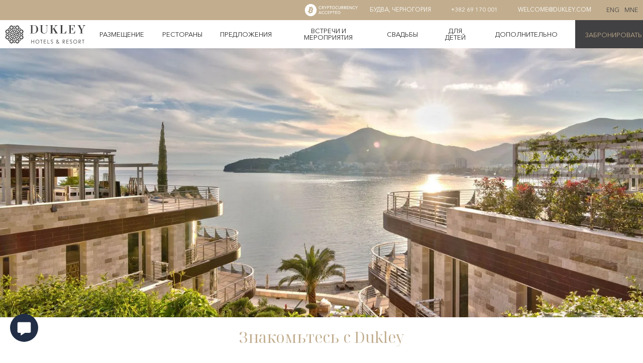

--- FILE ---
content_type: text/html
request_url: https://www.dukleyhotels.com/ru/znakomtes-s-dukley
body_size: 18925
content:
<!DOCTYPE html><!-- Last Published: Fri Jan 16 2026 11:41:38 GMT+0000 (Coordinated Universal Time) --><html data-wf-domain="www.dukleyhotels.com" data-wf-page="64c791928e47fcca6e04c5e6" data-wf-site="6405c894c743a95478a4e22d"><head><meta charset="utf-8"/><title>Dukley Hotel &amp; Resort 5* | Всё о нас</title><meta content="Целью комплекса Dukley Hotel &amp; Resort является создание уникальной атмосферы для реализации всех потребностей гостей, предоставляя исключительный сервис и делая каждый день, проведенный на нашем курорте, особенным" name="description"/><meta content="Dukley Hotel &amp; Resort 5* | Всё о нас" property="og:title"/><meta content="Целью комплекса Dukley Hotel &amp; Resort является создание уникальной атмосферы для реализации всех потребностей гостей, предоставляя исключительный сервис и делая каждый день, проведенный на нашем курорте, особенным" property="og:description"/><meta content="https://cdn.prod.website-files.com/6405c894c743a95478a4e22d/64ef50071c7dc47fa19a7f4d_og.jpg" property="og:image"/><meta content="Dukley Hotel &amp; Resort 5* | Всё о нас" property="twitter:title"/><meta content="Целью комплекса Dukley Hotel &amp; Resort является создание уникальной атмосферы для реализации всех потребностей гостей, предоставляя исключительный сервис и делая каждый день, проведенный на нашем курорте, особенным" property="twitter:description"/><meta content="https://cdn.prod.website-files.com/6405c894c743a95478a4e22d/64ef50071c7dc47fa19a7f4d_og.jpg" property="twitter:image"/><meta property="og:type" content="website"/><meta content="summary_large_image" name="twitter:card"/><meta content="width=device-width, initial-scale=1" name="viewport"/><link href="https://cdn.prod.website-files.com/6405c894c743a95478a4e22d/css/dukleyhotels.webflow.shared.700dcab86.min.css" rel="stylesheet" type="text/css" integrity="sha384-cA3KuGTiLi2TJ6bo7QclgwRNZ0PF/LXEAS9R67QBH4TcVZIVNg4szCoR6E16/thd" crossorigin="anonymous"/><link href="https://cdn.prod.website-files.com/6405c894c743a95478a4e22d/css/dukleyhotels.webflow.64c791928e47fcca6e04c5e6-4e6e456a2.min.css" rel="stylesheet" type="text/css" integrity="sha384-ZNU6lrQG4Qub4YF9Hv9FYIbOEt5P68Fg15oZ/TZtD5n0YzmN428kORGjNVQFVMBN" crossorigin="anonymous"/><style>html.w-mod-js:not(.w-mod-ix3) :is(.moments_card) {visibility: hidden !important;}</style><link href="https://fonts.googleapis.com" rel="preconnect"/><link href="https://fonts.gstatic.com" rel="preconnect" crossorigin="anonymous"/><script src="https://ajax.googleapis.com/ajax/libs/webfont/1.6.26/webfont.js" type="text/javascript"></script><script type="text/javascript">WebFont.load({  google: {    families: ["Varela:400","Noto Serif Display:100,200,300,regular,500,600,700,800,900,100italic,200italic,300italic,italic,500italic,600italic,700italic,800italic,900italic:cyrillic,cyrillic-ext,latin,latin-ext","Inter:regular","Playfair Display:500"]  }});</script><script type="text/javascript">!function(o,c){var n=c.documentElement,t=" w-mod-";n.className+=t+"js",("ontouchstart"in o||o.DocumentTouch&&c instanceof DocumentTouch)&&(n.className+=t+"touch")}(window,document);</script><link href="https://cdn.prod.website-files.com/6405c894c743a95478a4e22d/6406f0a3190545bcefbf4e6b_favicon.ico" rel="shortcut icon" type="image/x-icon"/><link href="https://cdn.prod.website-files.com/6405c894c743a95478a4e22d/6406f0a73156a74b729ad890_dukley.jpg" rel="apple-touch-icon"/><!-- Google Tag Manager -->
<script>(function(w,d,s,l,i){w[l]=w[l]||[];w[l].push({'gtm.start':
new Date().getTime(),event:'gtm.js'});var f=d.getElementsByTagName(s)[0],
j=d.createElement(s),dl=l!='dataLayer'?'&l='+l:'';j.async=true;j.src=
'https://www.googletagmanager.com/gtm.js?id='+i+dl;f.parentNode.insertBefore(j,f);
})(window,document,'script','dataLayer','GTM-5JPZ66H');</script>
<!-- End Google Tag Manager -->

<!-- Google Tag Manager (noscript) -->
<noscript><iframe src="https://www.googletagmanager.com/ns.html?id=GTM-5JPZ66H"
height="0" width="0" style="display:none;visibility:hidden"></iframe></noscript>
<!-- End Google Tag Manager (noscript) -->


<!-- Google tag (gtag.js)-->
<script async src="https://www.googletagmanager.com/gtag/js?id=G-PNS1BML0W5"></script>
<script>
  window.dataLayer = window.dataLayer || [];
  function gtag(){dataLayer.push(arguments);}
  gtag('js', new Date());
  gtag('config', 'G-PNS1BML0W5');
</script>



<!-- Yandex.Metrika counter -->
<script type="text/javascript" >
   (function(m,e,t,r,i,k,a){m[i]=m[i]||function(){(m[i].a=m[i].a||[]).push(arguments)};
   m[i].l=1*new Date();
   for (var j = 0; j < document.scripts.length; j++) {if (document.scripts[j].src === r) { return; }}
   k=e.createElement(t),a=e.getElementsByTagName(t)[0],k.async=1,k.src=r,a.parentNode.insertBefore(k,a)})
   (window, document, "script", "https://mc.yandex.ru/metrika/tag.js", "ym");

   ym(72289585, "init", {
        clickmap:true,
        trackLinks:true,
        accurateTrackBounce:true,
        webvisor:true
   });
</script>
<noscript><div><img src="https://mc.yandex.ru/watch/72289585" style="position:absolute; left:-9999px;" alt="" /></div></noscript>
<!-- /Yandex.Metrika counter -->


<!--
<script type="text/javascript">
    adroll_adv_id = "HFBEAP7FVJE7JAZD74ORBT";
    adroll_pix_id = "G3LT6OW7RVH5LOGCG2QRXI";
    adroll_version = "2.0";

    (function(w, d, e, o, a) {
        w.__adroll_loaded = true;
        w.adroll = w.adroll || [];
        w.adroll.f = [ 'setProperties', 'identify', 'track' ];
        var roundtripUrl = "https://s.adroll.com/j/" + adroll_adv_id
                + "/roundtrip.js";
        for (a = 0; a < w.adroll.f.length; a++) {
            w.adroll[w.adroll.f[a]] = w.adroll[w.adroll.f[a]] || (function(n) {
                return function() {
                    w.adroll.push([ n, arguments ])
                }
            })(w.adroll.f[a])
        }

        e = d.createElement('script');
        o = d.getElementsByTagName('script')[0];
        e.async = 1;
        e.src = roundtripUrl;
        o.parentNode.insertBefore(e, o);
    })(window, document);
    adroll.track("pageView");
</script>
-->

<!-- COOKIES -->
<!-- <script src="https://web.cmp.usercentrics.eu/modules/autoblocker.js"></script> -->
<script id="usercentrics-cmp" src="https://web.cmp.usercentrics.eu/ui/loader.js" data-settings-id="pZGzRCB6L1YPOa" async></script>




<!-- Google tag (gtag.js) --> <script async src="https://www.googletagmanager.com/gtag/js?id=AW-738244220"></script> <script> window.dataLayer = window.dataLayer || []; function gtag(){dataLayer.push(arguments);} gtag('js', new Date()); gtag('config', 'AW-738244220'); </script>


<!-- Meta Pixel Code -->
<script>
!function(f,b,e,v,n,t,s)
{if(f.fbq)return;n=f.fbq=function(){n.callMethod?
n.callMethod.apply(n,arguments):n.queue.push(arguments)};
if(!f._fbq)f._fbq=n;n.push=n;n.loaded=!0;n.version='2.0';
n.queue=[];t=b.createElement(e);t.async=!0;
t.src=v;s=b.getElementsByTagName(e)[0];
s.parentNode.insertBefore(t,s)}(window, document,'script',
'https://connect.facebook.net/en_US/fbevents.js');
fbq('init', '241513537290735');
fbq('track', 'PageView');
</script>
<noscript><img height="1" width="1" style="display:none"
src="https://www.facebook.com/tr?id=241513537290735&ev=PageView&noscript=1"
/></noscript>
<!-- End Meta Pixel Code -->


<!-- Google tag (gtag.js) -->
<script async src="https://www.googletagmanager.com/gtag/js?id=G-YDY7KWWVNL"></script>
<script>
  window.dataLayer = window.dataLayer || [];
  function gtag(){dataLayer.push(arguments);}
  gtag('js', new Date());

  gtag('config', 'G-YDY7KWWVNL');
</script>


<script>UPLOADCARE_PUBLIC_KEY = '2e6ddb6b6a762ca1b514';</script>
<script src="https://ucarecdn.com/libs/widget/3.x/uploadcare.full.min.js" data-integration="Webflow"></script>


<style>
.text-field-2 {
  width: 100% !important;
}
  
.uploadcare--widget__button {
  padding: 10px 20px;
  border-radius: 0;
  border-style: solid;
  border-width: 1px;
  border-color: #c2ae8f;
  background-color: #fff;
  transition: all 200ms ease;
  color: #c2ae8f;
  text-transform: uppercase;
}
.uploadcare--widget__button:hover {
 background:#fff;
 color:#000;
 font:inherit;
 box-shadow:none;
 text-shadow:inherit
}
.uploadcare--widget__button:focus {
 outline:0px solid rgba(21,124,252,.5);
 outline-offset:0px
}
.uploadcare--widget__button:active {
 background:#fff;
}

.uploadcare--widget__button:disabled {
 background:#fff;
 color:#000;
 cursor:not-allowed
}

.uploadcare--widget__button_type_open {
 background:#fff !important;
 color:#000 !important;
}

</style>


<link rel="stylesheet" href="https://cdnjs.cloudflare.com/ajax/libs/Swiper/8.4.7/swiper-bundle.css" integrity="sha512-+pwQ1JBCDk3EJnDMJkIylD98GjOygtUbTAIN2J4s8GXuOvB9j8THTJZBmwhw59oI75Wl8FpIJkbw72/tlFDGhA==" crossorigin="anonymous" referrerpolicy="no-referrer" />

<style>
  input:focus {
        outline:none !important;
    }
html {
	-webkit-tap-highlight-color: rgba(0, 0, 0, 0);
}
  
  .w-select {
    -webkit-appearance: none;
    -moz-appearance: none;
}
  
  
.swiper-slide-first.is-active .info-bar{
bottom: 0;
transition: 0.3s ease;
}

.swiper-slide-first.is-active img{
transform: scale(1);
height: 65%;
transition: 0.4s ease;
}
  
.swiper-slide img{
user-select: none;
}
  
.swiper-slide-first.is-active .info-bar{
background: #414143;
color: #ffffff;
transition: 0.3s ease;
}
  
.my-swiper-pagination-current {
background-color: #f00;
color: #fff;
transition: 0.3s ease;
}
  
.swiper-slide-first:not(.is-active) {
transform: scale(1, 0.95);
transition: 0.3s ease;
}
  
.swiper-slide-first:not(.is-active) .abovetitle {
transform: scale(1, 0);
height: 0px;
transition: 0.3s ease;
}
  
.swiper-slide-first.is-active .info-bar2 {
bottom: 0;
transition: 0.3s ease;
}

.swiper-slide-first.is-active .info-bar2 {
background: #fff;
color: #000;
transition: 0.3s ease;
}
 
  
.dropdown-active  {
  color: #c2ae8f !important;
}
  
.w-form-formradioinput--inputType-custom.w--redirected-checked:focus {
outline: none;
}
  
::selection {
  color: #fff;
  background: #c2ae8f !important;
}
  
  
</style>


<script async src="https://cdn.jsdelivr.net/npm/@finsweet/attributes-cmsslider@1/cmsslider.js"></script>


<link rel="stylesheet" href="https://code.jquery.com/ui/1.12.1/themes/base/jquery-ui.css">

<!-- [Attributes by Finsweet] CMS Nest -->
<script async src="https://cdn.jsdelivr.net/npm/@finsweet/attributes-cmsnest@1/cmsnest.js"></script>

<!-- Finsweet Cookie Consent -->
<script async src="https://cdn.jsdelivr.net/npm/@finsweet/cookie-consent@1/fs-cc.js" fs-cc-mode="opt-in"></script>
</head><body class="body"><a data-w-id="55a390f6-10c0-85d0-9abb-b3d97df8ca31" href="#" class="check-rates-button mobile w-inline-block"><img src="https://cdn.prod.website-files.com/6405c894c743a95478a4e22d/6406dc4445627c2edd92b844_nav%20triangle.svg" loading="lazy" alt="" class="check-rates-arrow"/><div class="check-rates-text">ЗАБРОНИРОВАТЬ</div><div class="hide-text">hide</div><div class="div-block-14"></div></a><div data-w-id="dcf3acb3-0848-994c-71fd-b3b80b439714" data-animation="default" data-collapse="medium" data-duration="400" data-easing="ease" data-easing2="ease" role="banner" class="navbar w-nav"><div class="navbar-1"><div class="top-links"><a href="/ru/oplata-v-kriptovalyute" class="link-block-18 w-inline-block"><img src="https://cdn.prod.website-files.com/6405c894c743a95478a4e22d/64fa0beaa8904ca8c31c768a_bitcoin%20za%20header.svg" loading="lazy" alt="" class="image-68"/></a><a href="#" class="top-link">Будва, Черногория</a><a href="tel:+38269170001" class="top-link">+382 69 170 001</a><a href="mailto:welcome@dukley.com" class="top-link">welcome@dukley.com</a></div><div class="language-switcher"><a href="/" class="lang-link">ENG</a><a href="/me/pocetna-stranica" class="lang-link">MNE</a></div></div><div class="navbar-2"><a href="/ru/glavnaya" class="brand w-nav-brand"><img src="https://cdn.prod.website-files.com/6405c894c743a95478a4e22d/6406d0e4a76aa489cc16f391_logo.svg" loading="lazy" alt="" class="image"/></a><nav role="navigation" class="nav-menu w-nav-menu"><div class="nav-menu-float"><a href="/ru/razmeschenie" class="nav-link no-mobile w-nav-link">Размещение</a><div class="mobile-menu-colapse"><div data-hover="false" data-delay="0" class="dropdown-2 w-dropdown"><div class="nav-link drop w-dropdown-toggle"><div>Размещение</div><div class="nav-link-with-dropdown-icon"><div class="icon-line _11"></div><div class="icon-line _12"></div></div></div><nav class="dropdown-list w-dropdown-list"><div class="dropdown-block _2"><a href="/ru/razmeschenie" class="dropdown-link w-inline-block"><div class="dropdown-link-title">Размещение</div></a><div class="w-dyn-list"><div role="list" class="w-dyn-items"><div role="listitem" class="w-dyn-item"><a id="w-node-dcf3acb3-0848-994c-71fd-b3b80b43973b-0b439714" href="/ru/razmeschenie/rezidentsiya-s-odnoj-spalnej" class="dropdown-link ac w-inline-block"><div class="dropdown-link-title">Резиденция с одной спальней</div></a></div><div role="listitem" class="w-dyn-item"><a id="w-node-dcf3acb3-0848-994c-71fd-b3b80b43973b-0b439714" href="/ru/razmeschenie/rezidentsiya-s-dvumya-spalnyami" class="dropdown-link ac w-inline-block"><div class="dropdown-link-title">Резиденция с двумя спальнями</div></a></div><div role="listitem" class="w-dyn-item"><a id="w-node-dcf3acb3-0848-994c-71fd-b3b80b43973b-0b439714" href="/ru/razmeschenie/rezidentsiya-s-tremya-spalnyami" class="dropdown-link ac w-inline-block"><div class="dropdown-link-title">Резиденция с тремя спальнями</div></a></div><div role="listitem" class="w-dyn-item"><a id="w-node-dcf3acb3-0848-994c-71fd-b3b80b43973b-0b439714" href="/ru/razmeschenie/rezidentsiya-s-chetyrmya-spalnyami" class="dropdown-link ac w-inline-block"><div class="dropdown-link-title">Резиденция с четырьмя спальнями</div></a></div><div role="listitem" class="w-dyn-item"><a id="w-node-dcf3acb3-0848-994c-71fd-b3b80b43973b-0b439714" href="/ru/razmeschenie/penthaus-s-dvumya-spalnyami" class="dropdown-link ac w-inline-block"><div class="dropdown-link-title">Пентхаус с двумя спальнями</div></a></div><div role="listitem" class="w-dyn-item"><a id="w-node-dcf3acb3-0848-994c-71fd-b3b80b43973b-0b439714" href="/ru/razmeschenie/penthaus-s-tremya-spalnyami" class="dropdown-link ac w-inline-block"><div class="dropdown-link-title">Пентхаус с тремя спальнями</div></a></div><div role="listitem" class="w-dyn-item"><a id="w-node-dcf3acb3-0848-994c-71fd-b3b80b43973b-0b439714" href="/ru/razmeschenie/penthaus-s-chetyrmya-spalnyami" class="dropdown-link ac w-inline-block"><div class="dropdown-link-title">Пентхаус с четырьмя спальнями</div></a></div><div role="listitem" class="w-dyn-item"><a id="w-node-dcf3acb3-0848-994c-71fd-b3b80b43973b-0b439714" href="/ru/razmeschenie/nomer-komfort" class="dropdown-link ac w-inline-block"><div class="dropdown-link-title">Номер Комфорт</div></a></div><div role="listitem" class="w-dyn-item"><a id="w-node-dcf3acb3-0848-994c-71fd-b3b80b43973b-0b439714" href="/ru/razmeschenie/nomer-delyuks" class="dropdown-link ac w-inline-block"><div class="dropdown-link-title">Номер Делюкс</div></a></div><div role="listitem" class="w-dyn-item"><a id="w-node-dcf3acb3-0848-994c-71fd-b3b80b43973b-0b439714" href="/ru/razmeschenie/klubnyj-nomer" class="dropdown-link ac w-inline-block"><div class="dropdown-link-title">Клубный номер</div></a></div><div role="listitem" class="w-dyn-item"><a id="w-node-dcf3acb3-0848-994c-71fd-b3b80b43973b-0b439714" href="/ru/razmeschenie/nomer-superior" class="dropdown-link ac w-inline-block"><div class="dropdown-link-title">Номер Супериор</div></a></div></div></div></div></nav></div><div data-hover="false" data-delay="0" class="dropdown-2 w-dropdown"><div class="nav-link drop w-dropdown-toggle"><div>Рестораны</div><div class="nav-link-with-dropdown-icon"><div class="icon-line _11"></div><div class="icon-line _12"></div></div></div><nav class="dropdown-list w-dropdown-list"><div class="dropdown-block _2"><a href="/ru/restorany" class="dropdown-link w-inline-block"><div class="dropdown-link-title">Рестораны</div></a><div class="w-dyn-list"><div role="list" class="w-dyn-items"><div role="listitem" class="w-dyn-item"><a id="w-node-c971cf4e-6a36-600e-3fa4-fa5e394f9126-0b439714" href="/ru/restorany/harmonia-plyazh" class="dropdown-link ac w-inline-block"><div class="dropdown-link-title">Harmonia пляж</div></a></div><div role="listitem" class="w-dyn-item"><a id="w-node-c971cf4e-6a36-600e-3fa4-fa5e394f9126-0b439714" href="/ru/restorany/restoran-i-plyazh-laguna" class="dropdown-link ac w-inline-block"><div class="dropdown-link-title">Ресторан и пляж Laguna</div></a></div><div role="listitem" class="w-dyn-item"><a id="w-node-c971cf4e-6a36-600e-3fa4-fa5e394f9126-0b439714" href="/ru/restorany/benedict-cafe" class="dropdown-link ac w-inline-block"><div class="dropdown-link-title">Benedict cafe </div></a></div><div role="listitem" class="w-dyn-item"><a id="w-node-c971cf4e-6a36-600e-3fa4-fa5e394f9126-0b439714" href="/ru/restorany/sumosan" class="dropdown-link ac w-inline-block"><div class="dropdown-link-title">Sumosan</div></a></div><div role="listitem" class="w-dyn-item"><a id="w-node-c971cf4e-6a36-600e-3fa4-fa5e394f9126-0b439714" href="/ru/restorany/shalom" class="dropdown-link ac w-inline-block"><div class="dropdown-link-title">Кошерный ресторан Shalom</div></a></div><div role="listitem" class="w-dyn-item"><a id="w-node-c971cf4e-6a36-600e-3fa4-fa5e394f9126-0b439714" href="/ru/restorany/panoramnyj-bassejn-infinity-pool-club" class="dropdown-link ac w-inline-block"><div class="dropdown-link-title"> Infinity Pool Club</div></a></div><div role="listitem" class="w-dyn-item"><a id="w-node-c971cf4e-6a36-600e-3fa4-fa5e394f9126-0b439714" href="/ru/restorany/restoran-dukley-seafront" class="dropdown-link ac w-inline-block"><div class="dropdown-link-title">Ресторан Dukley Seafront</div></a></div><div role="listitem" class="w-dyn-item"><a id="w-node-c971cf4e-6a36-600e-3fa4-fa5e394f9126-0b439714" href="/ru/restorany/plyazh-i-bar-dukley" class="dropdown-link ac w-inline-block"><div class="dropdown-link-title">Пляж и бар Dukley</div></a></div></div></div></div></nav></div></div><a href="/ru/restorany" class="nav-link no-mobile w-nav-link">рестораны</a><a href="/ru/spetsialnye-predlozheniya" class="nav-link w-nav-link">предложения</a><a href="/ru/vstrechi-i-meropriyatiya-old" class="nav-link desktop w-nav-link">Встречи и мероприятия</a><a href="/ru/svadby" class="nav-link desktop w-nav-link">Свадьбы</a><a href="/ru/for-kids" class="nav-link desktop w-nav-link">Для детей</a><div data-hover="false" data-delay="0" class="dropdown-2 desktop w-dropdown"><div class="nav-link drop w-dropdown-toggle"><div>Дополнительно</div><div class="nav-link-with-dropdown-icon"><div class="icon-line"></div><div class="icon-line _12"></div></div></div><nav class="dd_list w-dropdown-list"><div class="nav_dd_block"><a id="w-node-dcf3acb3-0848-994c-71fd-b3b80b439754-0b439714" data-w-id="dcf3acb3-0848-994c-71fd-b3b80b439754" href="/ru/foto-i-video" class="dropdown-link w-inline-block"><div class="dropdown-link-image-holder"><img src="https://cdn.prod.website-files.com/6405c894c743a95478a4e22d/6411b49e3903db921bb87bff_offers.webp" loading="eager" alt="" class="dropdown-link-image"/></div><div class="dropdown-link-title sm">Фото и видео</div></a><a id="w-node-dcf3acb3-0848-994c-71fd-b3b80b439759-0b439714" data-w-id="dcf3acb3-0848-994c-71fd-b3b80b439759" href="/ru/velnes" class="dropdown-link w-inline-block"><div class="dropdown-link-image-holder"><img src="https://cdn.prod.website-files.com/6405c894c743a95478a4e22d/64580a6a60238b9c084174db_wbl.webp" loading="lazy" alt="" class="dropdown-link-image"/></div><div class="dropdown-link-title">Велнес</div></a><a id="w-node-dcf3acb3-0848-994c-71fd-b3b80b43975e-0b439714" data-w-id="dcf3acb3-0848-994c-71fd-b3b80b43975e" href="/ru/detskij-klub" class="dropdown-link w-inline-block"><div class="dropdown-link-image-holder"><img src="https://cdn.prod.website-files.com/6405c894c743a95478a4e22d/6493d6195df34d500094a0a2_kk2.webp" loading="eager" alt="" class="dropdown-link-image"/></div><div class="dropdown-link-title">Детский клуб</div></a><a id="w-node-dcf3acb3-0848-994c-71fd-b3b80b439763-0b439714" data-w-id="dcf3acb3-0848-994c-71fd-b3b80b439763" href="/ru/promenad-harmonia" class="dropdown-link w-inline-block"><div class="dropdown-link-image-holder"><img src="https://cdn.prod.website-files.com/6405c894c743a95478a4e22d/6458086a9960f6ef4044fa39_HPcover.webp" loading="eager" alt="" class="dropdown-link-image"/></div><div class="dropdown-link-title">Променад Harmonia</div></a><a id="w-node-dcf3acb3-0848-994c-71fd-b3b80b439768-0b439714" data-w-id="dcf3acb3-0848-994c-71fd-b3b80b439768" href="/ru/vodnyj-sport" class="dropdown-link w-inline-block"><div class="dropdown-link-image-holder"><img src="https://cdn.prod.website-files.com/6405c894c743a95478a4e22d/6411b49e642a661f8d33379d_water%20%20sports.webp" loading="eager" alt="" class="dropdown-link-image"/></div><div class="dropdown-link-title">Водный спорт</div></a><a id="w-node-dcf3acb3-0848-994c-71fd-b3b80b43976d-0b439714" data-w-id="dcf3acb3-0848-994c-71fd-b3b80b43976d" href="/ru/semejnyj-otdyh" class="dropdown-link w-inline-block"><div class="dropdown-link-image-holder"><img src="https://cdn.prod.website-files.com/6405c894c743a95478a4e22d/64580a0903364c4de4336b42_fcp.webp" loading="eager" alt="" class="dropdown-link-image"/></div><div class="dropdown-link-title">Семейный отдых</div></a><a id="w-node-dcf3acb3-0848-994c-71fd-b3b80b439772-0b439714" data-w-id="dcf3acb3-0848-994c-71fd-b3b80b439772" href="/ru/mestopolozhenie" class="dropdown-link w-inline-block"><div class="dropdown-link-image-holder"><img src="https://cdn.prod.website-files.com/6405c894c743a95478a4e22d/6411b49efa853531c88d1d3f_location.webp" loading="eager" alt="" class="dropdown-link-image"/></div><div class="dropdown-link-title">Местопо-ложение</div></a><a id="w-node-dcf3acb3-0848-994c-71fd-b3b80b439777-0b439714" data-w-id="dcf3acb3-0848-994c-71fd-b3b80b439777" href="/ru/kontakty" class="dropdown-link w-inline-block"><div class="dropdown-link-image-holder"><img src="https://cdn.prod.website-files.com/6405c894c743a95478a4e22d/6411b49e65f64c83b61244b7_contact%20us.webp" loading="eager" alt="" class="dropdown-link-image"/></div><div class="dropdown-link-title">Контакты</div></a></div></nav></div><div class="mobile-menu-colapse"><div data-hover="false" data-delay="0" data-w-id="dcf3acb3-0848-994c-71fd-b3b80b43977d" class="dropdown-2 w-dropdown"><div class="nav-link drop w-dropdown-toggle"><div>Встречи и мероприятия</div><div class="nav-link-with-dropdown-icon"><div class="icon-line _11"></div><div class="icon-line _12"></div></div></div><nav class="dropdown-list w-dropdown-list"><div class="dropdown-block"><a id="w-node-dcf3acb3-0848-994c-71fd-b3b80b439786-0b439714" href="/ru/vstrechi-i-meropriyatiya-old" class="dropdown-link w-inline-block"><div class="dropdown-link-title">Встречи и мероприятия</div></a><a href="/ru/vstrechi-i-meropriyatiya-lokacii" class="dropdown-link w-inline-block"><div class="dropdown-link-title">Локации</div></a><a id="w-node-dcf3acb3-0848-994c-71fd-b3b80b43978c-0b439714" href="/ru/vstrechi-i-meropriyatiya-konferents-zal" class="dropdown-link w-inline-block"><div class="dropdown-link-title">Конференц-зал</div></a><a id="w-node-dcf3acb3-0848-994c-71fd-b3b80b43978f-0b439714" href="/ru/vstrechi-i-meropriyatiya-insentiv-programmy-i-timbildingi" class="dropdown-link w-inline-block"><div class="dropdown-link-title">Инсентив-программы  и тимбилдинги</div></a><a id="w-node-dcf3acb3-0848-994c-71fd-b3b80b439792-0b439714" href="/ru/vstrechi-i-meropriyatiya-zaprosit-predlozhenie" class="dropdown-link w-inline-block"><div class="dropdown-link-title">Запросить  предложение</div></a></div></nav></div><div data-hover="false" data-delay="0" data-w-id="dcf3acb3-0848-994c-71fd-b3b80b439795" class="dropdown-2 w-dropdown"><div class="nav-link drop w-dropdown-toggle"><div>Свадьбы</div><div class="nav-link-with-dropdown-icon"><div class="icon-line _21"></div><div class="icon-line _12"></div></div></div><nav class="dropdown-list w-dropdown-list"><div class="dropdown-block"><a id="w-node-dcf3acb3-0848-994c-71fd-b3b80b43979e-0b439714" href="/ru/svadby" class="dropdown-link w-inline-block"><div class="dropdown-link-title">Свадьбы</div></a><a href="/ru/spetsialnye-predlozheniya" class="dropdown-link w-inline-block"><div class="dropdown-link-title">Cвадебные  площадки</div></a><a id="w-node-dcf3acb3-0848-994c-71fd-b3b80b4397a4-0b439714" href="/ru/svadby-uslugi" class="dropdown-link w-inline-block"><div class="dropdown-link-title">Услуги</div></a><a id="w-node-dcf3acb3-0848-994c-71fd-b3b80b4397a7-0b439714" href="/ru/svadby-medovyj-mesyats" class="dropdown-link w-inline-block"><div class="dropdown-link-title">Медовый месяц</div></a><a id="w-node-dcf3acb3-0848-994c-71fd-b3b80b4397aa-0b439714" href="/ru/svadby-zaprosit-predlozhenie" class="dropdown-link w-inline-block"><div class="dropdown-link-title">Запросить предложение</div></a></div></nav></div><a href="/ru/for-kids" class="nav-link w-nav-link">Для детей</a><div data-hover="false" data-delay="0" data-w-id="dcf3acb3-0848-994c-71fd-b3b80b4397af" class="dropdown-2 w-dropdown"><div class="nav-link drop w-dropdown-toggle"><div>Велнес<br/></div><div class="nav-link-with-dropdown-icon"><div class="icon-line _31"></div><div class="icon-line _12"></div></div></div><nav class="dropdown-list w-dropdown-list"><div class="dropdown-block"><a id="w-node-dcf3acb3-0848-994c-71fd-b3b80b4397b9-0b439714" href="/ru/velnes" class="dropdown-link w-inline-block"><div class="dropdown-link-title">Велнес</div></a><a href="/ru/velnes-spa" class="dropdown-link w-inline-block"><div class="dropdown-link-title">СПА</div></a><a id="w-node-dcf3acb3-0848-994c-71fd-b3b80b4397bf-0b439714" href="/ru/velnes-spa-baldahin" class="dropdown-link hide w-inline-block"><div class="dropdown-link-title">СПА балдахин</div></a><a id="w-node-dcf3acb3-0848-994c-71fd-b3b80b4397c2-0b439714" href="/ru/velnes-pilates" class="dropdown-link w-inline-block"><div class="dropdown-link-title">Пилатес</div></a><a id="w-node-dcf3acb3-0848-994c-71fd-b3b80b4397c5-0b439714" href="/ru/velnes-trenazhernyj-zal" class="dropdown-link w-inline-block"><div class="dropdown-link-title">Тренажерный зал</div></a><a href="/en/wellbeing-yoga" class="dropdown-link hide w-inline-block"><div class="dropdown-link-title">Yoga</div></a><a href="/ru/velnes-otpravit-zapros" class="dropdown-link w-inline-block"><div class="dropdown-link-title">Отправить запрос</div></a></div></nav></div><a href="/ru/detskij-klub" class="nav-link w-nav-link">Детский клуб</a><div data-hover="false" data-delay="0" data-w-id="dcf3acb3-0848-994c-71fd-b3b80b4397d0" class="dropdown-2 w-dropdown"><div class="nav-link drop w-dropdown-toggle"><div>Harmonia променад<br/></div><div class="nav-link-with-dropdown-icon"><div class="icon-line _31"></div><div class="icon-line _12"></div></div></div><nav class="dropdown-list w-dropdown-list"><div class="dropdown-block"><a id="w-node-dcf3acb3-0848-994c-71fd-b3b80b4397da-0b439714" href="/ru/promenad-harmonia" class="dropdown-link w-inline-block"><div class="dropdown-link-title">Harmonia променад</div></a><a href="/ru/open-heart-studiya" class="dropdown-link w-inline-block"><div class="dropdown-link-title">Open heART studio</div></a><a id="w-node-dcf3acb3-0848-994c-71fd-b3b80b4397e0-0b439714" href="/ru/teatr-dream-dram" class="dropdown-link w-inline-block"><div class="dropdown-link-title">Театр Dream dram</div></a><a id="w-node-dcf3acb3-0848-994c-71fd-b3b80b4397e3-0b439714" href="/ru/tsentr-evrejskoj-obschiny" class="dropdown-link w-inline-block"><div class="dropdown-link-title _4">Центр еврейской общины</div></a><a id="w-node-dcf3acb3-0848-994c-71fd-b3b80b4397e6-0b439714" href="/ru/ipodo" class="dropdown-link w-inline-block"><div class="dropdown-link-title">iPodo</div></a><a href="/ru/chersea" class="dropdown-link w-inline-block"><div class="dropdown-link-title">CherSea</div></a></div></nav></div><a href="/ru/vodnyj-sport" class="nav-link w-nav-link">Водный спорт</a><a href="/ru/semejnyj-otdyh" class="nav-link w-nav-link">Семейный отдых</a><a href="/ru/foto-i-video" class="nav-link w-nav-link">Фото и видео</a><a href="/ru/mestopolozhenie" class="nav-link w-nav-link">Местоположение</a><a href="/ru/kontakty" class="nav-link w-nav-link">Контакты</a></div></div></nav><div data-w-id="dcf3acb3-0848-994c-71fd-b3b80b4397f1" class="menu-button-2 w-nav-button"><div class="burger-button-wrapper"><div class="burger-line-top"></div><div class="burger-line-middle"></div><div class="burger-line-bottom"></div></div></div><a href="#" class="events-button w-inline-block"><img src="https://cdn.prod.website-files.com/6405c894c743a95478a4e22d/6406dc4445627c2edd92b844_nav%20triangle.svg" loading="lazy" alt="" class="check-rates-arrow"/><div class="events-text">КАЛЕНДАРЬ СОБЫТИЙ 2024</div><div class="hide-text">hide</div></a><a data-w-id="dcf3acb3-0848-994c-71fd-b3b80b4397f6" href="#" class="check-rates-button temp w-inline-block"><img src="https://cdn.prod.website-files.com/6405c894c743a95478a4e22d/6406dc4445627c2edd92b844_nav%20triangle.svg" loading="lazy" alt="" class="check-rates-arrow"/><div class="check-rates-text">ЗАБРОНИРОВАТЬ</div><div class="hide-text">скрывать</div></a></div><div class="check-rates-bar _2"><div class="html-embed-2 desktop w-embed w-script"><div id="fb-widget-1" class="fb-widget" data-fbConfig="0"></div>
    <script class="fb-widget-config" data-fbConfig="0" type="application/json">
        {
            "params": [
                {
                    "calendar": {
                        "firstDayOfWeek": 1,
                        "nbMonths2display": 2,
                        "title": "BOOK A ROOM",
                        "showBestPrice": true,
                        "showLastRoom": true,
                        "showLastRoomThreshold": 3,
						"showMinStayDepartureDates":true,
						"hideControls":false,
                        "showChildrenAges": false,
                        "themeDark": false,
                        "layoutNum": 1,
                        "roomRateFiltering": 0,
                        "rateFilter": [],
                        "roomFilter": [],
                        "useLoyalty": false,
                        "loyalty": "",
                        "loyaltyParams": {},
						"useRedirectUrlFromApi" : true,
                        "daysLookAhead" : 365
                    },
                    "currency": "EUR",
                    "locale": "ru_RU",
                    "maxAdults": 10,
                    "maxChildren": 2,
                    "mainColor": "#b0a06c",
                    "themeDark": false,
                    "openFrontInNewTab": true,
					"property": "JBS1-22170",
                    "title": "dukleyhotel",
                    "childrenMaxAge": 12,
                    "fbWidget": "Calendar"
                }
            ],
            "commonParams": {
                "redirectUrl": "https://www.secure-hotel-booking.com",
                "showPropertiesList": true,
                "demoMode": false,
                "frontUrl": "https://www.secure-hotel-booking.com"
            },
            "_authCode": "eyJhbGciOiJIUzUxMiIsInR5cCI6IkpXVCJ9.[base64].Yv-GJFxymKPFQ0aHmDTdJMGoeVWyT8Em0NN2uy0sfewxhGTaVhd_1AvfwaLuk35LI6Lx2XF0tR4kHolsUVsvjg",
            "propertyIndex": 0,
            "version": "1.35.0",
            "baseHost": "https://websdk.d-edge.com"
        }
    </script>
    <link rel="stylesheet" property="stylesheet" href="https://websdk.d-edge.com/widgets/app.css">
    <script type="text/javascript" src="https://websdk.d-edge.com/widgets/app.js"></script></div><div class="html-embed-2 mobile w-embed w-script"><div id="fb-widget-1" class="fb-widget" data-fbConfig="0"></div>
    <script class="fb-widget-config" data-fbConfig="0" type="application/json">
        {
            "params": [
                {
                    "calendar": {
                        "firstDayOfWeek": 1,
                        "nbMonths2display": 2,
                        "title": "BOOK A ROOM",
                        "showBestPrice": true,
                        "showLastRoom": true,
                        "showLastRoomThreshold": 3,
						"showMinStayDepartureDates":true,
						"hideControls":false,
                        "showChildrenAges": false,
                        "themeDark": false,
                        "layoutNum": 1,
                        "roomRateFiltering": 0,
                        "rateFilter": [],
                        "roomFilter": [],
                        "useLoyalty": false,
                        "loyalty": "",
                        "loyaltyParams": {},
						"useRedirectUrlFromApi" : true,
                        "daysLookAhead" : 365
                    },
                    "currency": "EUR",
                    "locale": "ru_RU",
                    "maxAdults": 10,
                    "maxChildren": 2,
                    "mainColor": "#b0a06c",
                    "themeDark": false,
                    "openFrontInNewTab": true,
					"property": "JBS1-22170",
                    "title": "dukleyhotel",
                    "childrenMaxAge": 12,
                    "fbWidget": "Calendar"
                }
            ],
            "commonParams": {
                "redirectUrl": "https://www.secure-hotel-booking.com",
                "showPropertiesList": true,
                "demoMode": false,
                "frontUrl": "https://www.secure-hotel-booking.com"
            },
            "_authCode": "eyJhbGciOiJIUzUxMiIsInR5cCI6IkpXVCJ9.[base64].Yv-GJFxymKPFQ0aHmDTdJMGoeVWyT8Em0NN2uy0sfewxhGTaVhd_1AvfwaLuk35LI6Lx2XF0tR4kHolsUVsvjg",
            "propertyIndex": 0,
            "version": "1.35.0",
            "baseHost": "https://websdk.d-edge.com"
        }
    </script>
    <link rel="stylesheet" property="stylesheet" href="https://websdk.d-edge.com/widgets/app.css">
    <script type="text/javascript" src="https://websdk.d-edge.com/widgets/app.js"></script></div></div></div><div class="hero-4"><div class="hero-content"><div class="hero-bootom-text"><h2 class="heading-24 gold">Знакомьтесь с Dukley</h2></div></div><div class="hero-background _2"><img src="https://cdn.prod.website-files.com/6405c894c743a95478a4e22d/6465f24518f7e6ec544fd77d_meet-dukley-image.webp" loading="lazy" sizes="(max-width: 1920px) 100vw, 1920px" srcset="https://cdn.prod.website-files.com/6405c894c743a95478a4e22d/6465f24518f7e6ec544fd77d_meet-dukley-image-p-500.webp 500w, https://cdn.prod.website-files.com/6405c894c743a95478a4e22d/6465f24518f7e6ec544fd77d_meet-dukley-image-p-800.webp 800w, https://cdn.prod.website-files.com/6405c894c743a95478a4e22d/6465f24518f7e6ec544fd77d_meet-dukley-image-p-1080.webp 1080w, https://cdn.prod.website-files.com/6405c894c743a95478a4e22d/6465f24518f7e6ec544fd77d_meet-dukley-image-p-1600.webp 1600w, https://cdn.prod.website-files.com/6405c894c743a95478a4e22d/6465f24518f7e6ec544fd77d_meet-dukley-image.webp 1920w" alt="" class="hero-image"/></div></div><div id="restaurants-beaches" class="section"><div class="container"><p class="center _800px">Отель–курорт Dukley Hotel &amp; Resort – это умиротворяющий оазис, оснащённый всеми  удобствами. Расположение отеля поистине уникально: с одной стороны – исторические места, обязательные для посещения, с другой – все развлечения Будванской ривьеры.<br/>‍<br/>Отель предлагает гостям панорамные виды Адриатического моря, ухоженные частные пляжи, а также уникальные рестораны с международной кухней и авторскими напитками в условиях абсолютной уединенности.<br/>Чтобы создать место, где независимо от целей путешествия вы сможете чувствовать себя как дома, мы спроектировали 50 номеров и резиденций таким образом, чтобы они излучали особую атмосферу.<br/>‍<br/>Наряду с просторными и элегантными интерьерами, с умом используя природные дары, Dukley Hotel &amp; Resort создал уникальные условия для отдыха - 3 частных пляжа, бассейн Dukley Infinity Pool Club, 6 ресторанов с богатым и разнообразным меню и конференц-зал, которые в совокупности формируют 7 уникальных площадок для проведения мероприятий.</p></div></div><div id="Offer" class="section slider dinning-slider _3"><h2 class="heading-36">Представляем вашему вниманию некоторые из наших популярных объектов:</h2><div class="carousel-main"><div class="carousel-wrapper"><div class="slider-top"><div class="swiper w-dyn-list"><div role="list" class="swiper-wrapper w-dyn-items"><div role="listitem" class="swiper-slide swiper-item swiper-slide-first w-dyn-item"><a href="/ru/restorany/benedict-cafe" class="link-block-9 w-inline-block"><div class="slide-image"><img src="https://cdn.prod.website-files.com/6407023226ccfe377b4329ce/680f71eeb7f482565d55415f_Benedict_cafe_breakfast_restaurant_budva.avif" loading="eager" alt="" sizes="100vw" srcset="https://cdn.prod.website-files.com/6407023226ccfe377b4329ce/680f71eeb7f482565d55415f_Benedict_cafe_breakfast_restaurant_budva-p-500.avif 500w, https://cdn.prod.website-files.com/6407023226ccfe377b4329ce/680f71eeb7f482565d55415f_Benedict_cafe_breakfast_restaurant_budva-p-800.avif 800w, https://cdn.prod.website-files.com/6407023226ccfe377b4329ce/680f71eeb7f482565d55415f_Benedict_cafe_breakfast_restaurant_budva-p-1080.avif 1080w, https://cdn.prod.website-files.com/6407023226ccfe377b4329ce/680f71eeb7f482565d55415f_Benedict_cafe_breakfast_restaurant_budva-p-1600.avif 1600w, https://cdn.prod.website-files.com/6407023226ccfe377b4329ce/680f71eeb7f482565d55415f_Benedict_cafe_breakfast_restaurant_budva-p-2000.avif 2000w, https://cdn.prod.website-files.com/6407023226ccfe377b4329ce/680f71eeb7f482565d55415f_Benedict_cafe_breakfast_restaurant_budva-p-2600.avif 2600w, https://cdn.prod.website-files.com/6407023226ccfe377b4329ce/680f71eeb7f482565d55415f_Benedict_cafe_breakfast_restaurant_budva-p-3200.avif 3200w, https://cdn.prod.website-files.com/6407023226ccfe377b4329ce/680f71eeb7f482565d55415f_Benedict_cafe_breakfast_restaurant_budva.avif 6000w" class="slider-image"/></div><div class="info-bar2 _3"><div class="abovetitle">Кафе</div><h3 class="titleroom">Benedict cafe </h3><div class="slider-dining-btn">learn more</div></div></a></div><div role="listitem" class="swiper-slide swiper-item swiper-slide-first w-dyn-item"><a href="/ru/restorany/plyazh-i-bar-dukley" class="link-block-9 w-inline-block"><div class="slide-image"><img src="https://cdn.prod.website-files.com/6407023226ccfe377b4329ce/6835931868173dbf120c40fd__DSC6285%20(1).avif" loading="eager" alt="" sizes="100vw" srcset="https://cdn.prod.website-files.com/6407023226ccfe377b4329ce/6835931868173dbf120c40fd__DSC6285%20(1)-p-500.avif 500w, https://cdn.prod.website-files.com/6407023226ccfe377b4329ce/6835931868173dbf120c40fd__DSC6285%20(1).avif 1168w" class="slider-image"/></div><div class="info-bar2 _3"><div class="abovetitle">Международный</div><h3 class="titleroom">Пляж и бар Dukley</h3><div class="slider-dining-btn">learn more</div></div></a></div><div role="listitem" class="swiper-slide swiper-item swiper-slide-first w-dyn-item"><a href="/ru/restorany/restoran-dukley-seafront" class="link-block-9 w-inline-block"><div class="slide-image"><img src="https://cdn.prod.website-files.com/6407023226ccfe377b4329ce/64c74d41cde15b04c0b8746d_641220568d81bfc9727ee192_Dukley-Seafront-Restaurant.jpeg" loading="eager" alt="" class="slider-image"/></div><div class="info-bar2 _3"><div class="abovetitle">Международный</div><h3 class="titleroom">Ресторан Dukley Seafront</h3><div class="slider-dining-btn">learn more</div></div></a></div><div role="listitem" class="swiper-slide swiper-item swiper-slide-first w-dyn-item"><a href="/ru/restorany/sumosan" class="link-block-9 w-inline-block"><div class="slide-image"><img src="https://cdn.prod.website-files.com/6407023226ccfe377b4329ce/6613c08a17cf4d7f1611adfa_Sharin-Selection2.avif" loading="eager" alt="" sizes="100vw" srcset="https://cdn.prod.website-files.com/6407023226ccfe377b4329ce/6613c08a17cf4d7f1611adfa_Sharin-Selection2-p-500.avif 500w, https://cdn.prod.website-files.com/6407023226ccfe377b4329ce/6613c08a17cf4d7f1611adfa_Sharin-Selection2.avif 1000w" class="slider-image"/></div><div class="info-bar2 _3"><div class="abovetitle">Японский</div><h3 class="titleroom">Sumosan</h3><div class="slider-dining-btn">learn more</div></div></a></div><div role="listitem" class="swiper-slide swiper-item swiper-slide-first w-dyn-item"><a href="/ru/restorany/restoran-i-plyazh-laguna" class="link-block-9 w-inline-block"><div class="slide-image"><img src="https://cdn.prod.website-files.com/6407023226ccfe377b4329ce/686ba26cb0e39a940f2ed105_P1315007%20(1)%20(1).avif" loading="eager" alt="" sizes="100vw" srcset="https://cdn.prod.website-files.com/6407023226ccfe377b4329ce/686ba26cb0e39a940f2ed105_P1315007%20(1)%20(1)-p-500.avif 500w, https://cdn.prod.website-files.com/6407023226ccfe377b4329ce/686ba26cb0e39a940f2ed105_P1315007%20(1)%20(1).avif 864w" class="slider-image"/></div><div class="info-bar2 _3"><div class="abovetitle w-dyn-bind-empty"></div><h3 class="titleroom">Ресторан и пляж Laguna</h3><div class="slider-dining-btn">learn more</div></div></a></div><div role="listitem" class="swiper-slide swiper-item swiper-slide-first w-dyn-item"><a href="/ru/restorany/panoramnyj-bassejn-infinity-pool-club" class="link-block-9 w-inline-block"><div class="slide-image"><img src="https://cdn.prod.website-files.com/6407023226ccfe377b4329ce/64c74d427f96548b878b3c8b_643549eb79996518e794eede_intro.avif" loading="eager" alt="" sizes="100vw" srcset="https://cdn.prod.website-files.com/6407023226ccfe377b4329ce/64c74d427f96548b878b3c8b_643549eb79996518e794eede_intro-p-500.avif 500w, https://cdn.prod.website-files.com/6407023226ccfe377b4329ce/64c74d427f96548b878b3c8b_643549eb79996518e794eede_intro.avif 1000w" class="slider-image"/></div><div class="info-bar2 _3"><div class="abovetitle">Итальянский</div><h3 class="titleroom"> Infinity Pool Club</h3><div class="slider-dining-btn">learn more</div></div></a></div><div role="listitem" class="swiper-slide swiper-item swiper-slide-first w-dyn-item"><a href="/ru/restorany/shalom" class="link-block-9 w-inline-block"><div class="slide-image"><img src="https://cdn.prod.website-files.com/6407023226ccfe377b4329ce/666d5ba9d53700f440e104c2_IMG%20-%200162%20(1)%20(1)%20(1)%20(2).avif" loading="eager" alt="" sizes="100vw" srcset="https://cdn.prod.website-files.com/6407023226ccfe377b4329ce/666d5ba9d53700f440e104c2_IMG%20-%200162%20(1)%20(1)%20(1)%20(2)-p-500.avif 500w, https://cdn.prod.website-files.com/6407023226ccfe377b4329ce/666d5ba9d53700f440e104c2_IMG%20-%200162%20(1)%20(1)%20(1)%20(2)-p-800.avif 800w, https://cdn.prod.website-files.com/6407023226ccfe377b4329ce/666d5ba9d53700f440e104c2_IMG%20-%200162%20(1)%20(1)%20(1)%20(2)-p-1080.avif 1080w, https://cdn.prod.website-files.com/6407023226ccfe377b4329ce/666d5ba9d53700f440e104c2_IMG%20-%200162%20(1)%20(1)%20(1)%20(2).avif 1484w" class="slider-image"/></div><div class="info-bar2 _3"><div class="abovetitle">Ближневосточный</div><h3 class="titleroom">Кошерный ресторан Shalom</h3><div class="slider-dining-btn">learn more</div></div></a></div><div role="listitem" class="swiper-slide swiper-item swiper-slide-first w-dyn-item"><a href="/ru/restorany/harmonia-plyazh" class="link-block-9 w-inline-block"><div class="slide-image"><img src="https://cdn.prod.website-files.com/6407023226ccfe377b4329ce/685e8a7e7b400e45799997b3__DSC1599%20(1).jpg" loading="eager" alt="" sizes="100vw" srcset="https://cdn.prod.website-files.com/6407023226ccfe377b4329ce/685e8a7e7b400e45799997b3__DSC1599%20(1)-p-500.jpg 500w, https://cdn.prod.website-files.com/6407023226ccfe377b4329ce/685e8a7e7b400e45799997b3__DSC1599%20(1)-p-800.jpg 800w, https://cdn.prod.website-files.com/6407023226ccfe377b4329ce/685e8a7e7b400e45799997b3__DSC1599%20(1)-p-1080.jpg 1080w, https://cdn.prod.website-files.com/6407023226ccfe377b4329ce/685e8a7e7b400e45799997b3__DSC1599%20(1).jpg 1549w" class="slider-image"/></div><div class="info-bar2 _3"><div class="abovetitle w-dyn-bind-empty"></div><h3 class="titleroom">Harmonia пляж</h3><div class="slider-dining-btn">learn more</div></div></a></div></div></div></div><div class="slider-bottom"><div class="swiper-pagination"><img src="https://cdn.prod.website-files.com/6405c894c743a95478a4e22d/64215567cdfb3e7dd72c5c5b_ChevronLeft.svg" loading="lazy" width="30" alt="" class="swiper-button-back arrow"/><div class="swiper-pagination-fractor"></div><div class="pagination"><p class="slide-curr-slide slide-pagination-text">1</p><p class="text slide-pagination-text">/</p><p class="slide-slides-length slide-pagination-text">0</p></div><img src="https://cdn.prod.website-files.com/6405c894c743a95478a4e22d/64215567cdfb3e02122c5c5a_ChevronRight.svg" loading="lazy" alt="" class="image-20 swiper-button-next arrow"/></div></div></div></div></div><div id="Private-Dining" class="section md"><div class="container is-align-center"><a href="#" class="button-2 bottom-40 w-button">скачать брошюру</a><p class="center _800px">Целью комплекса Dukley Hotel &amp; Resort является создание уникальной атмосферы для реализации всех потребностей гостей, предоставляя исключительный сервис и делая каждый день, проведенный на нашем курорте, особенным, создавая незабываемые впечатления о нашей необыкновенной миниатюрной стране.<br/>‍<br/>Наш опытный персонал делает все возможное, чтобы воплотить в жизнь любые ваши желания, предоставляя круглосуточное обслуживание и гарантируя, что ваши комфорт и безопасность имеют для нас первостепенное значение.<br/>‍<br/>Мы здесь для того, чтобы решать любые вопросы и обеспечивать улыбку на вашем лице в течение всего дня.<br/>Мы создали место, где вы сможете по-настоящему взбодриться, место, где вы почувствуете себя частью удивительного мира, не теряя ощущение домашнего уюта и комфорта.<br/>‍<br/>Снаружи весь мир в ваших руках: чудеса природы, яхтинг, бесконечные активности, бурная ночная жизнь без границ. Всё, что только можно пожелать.<br/>‍<br/>Внутри Dukley Hotel &amp; Resort вас ожидает гавань, наполненная покоем, безмятежностью и блаженством, к которым стремится каждый.</p><h3 class="heading-37">Добро пожаловать в Новое Средиземноморье!</h3></div></div><div class="container centered-gallery-2 bottom40"><div class="carousel-2 opacity"><img src="https://cdn.prod.website-files.com/6405c894c743a95478a4e22d/64215567cdfb3e7dd72c5c5b_ChevronLeft.svg" loading="lazy" width="30" alt="" class="carousel-2-arrow-left _3"/><div class="carouse-wrapper-2 _2"><div class="swiper2 w-dyn-list"><div role="list" class="swiper-wrapper carousel-wrapper-2 w-dyn-items"><div role="listitem" class="swiper-slide swiper-second w-dyn-item"><div class="swiper-image _22"><img src="https://cdn.prod.website-files.com/6407023226ccfe377b4329ce/6465e588dd8cbdcadc915c35_Springtime-serenity-cover.jpg" loading="eager" alt="" class="image-22 _2"/></div></div><div role="listitem" class="swiper-slide swiper-second w-dyn-item"><div class="swiper-image _22"><img src="https://cdn.prod.website-files.com/6407023226ccfe377b4329ce/6465f4333eb94044a36ee90b_meet-dukley-4.avif" loading="eager" alt="" sizes="100vw" srcset="https://cdn.prod.website-files.com/6407023226ccfe377b4329ce/6465f4333eb94044a36ee90b_meet-dukley-4-p-500.avif 500w, https://cdn.prod.website-files.com/6407023226ccfe377b4329ce/6465f4333eb94044a36ee90b_meet-dukley-4-p-800.avif 800w, https://cdn.prod.website-files.com/6407023226ccfe377b4329ce/6465f4333eb94044a36ee90b_meet-dukley-4-p-1080.avif 1080w, https://cdn.prod.website-files.com/6407023226ccfe377b4329ce/6465f4333eb94044a36ee90b_meet-dukley-4.avif 1600w" class="image-22 _2"/></div></div><div role="listitem" class="swiper-slide swiper-second w-dyn-item"><div class="swiper-image _22"><img src="https://cdn.prod.website-files.com/6407023226ccfe377b4329ce/6465f415df60830cc744ea84_meet-dukley-3.avif" loading="eager" alt="" sizes="100vw" srcset="https://cdn.prod.website-files.com/6407023226ccfe377b4329ce/6465f415df60830cc744ea84_meet-dukley-3-p-500.avif 500w, https://cdn.prod.website-files.com/6407023226ccfe377b4329ce/6465f415df60830cc744ea84_meet-dukley-3-p-800.avif 800w, https://cdn.prod.website-files.com/6407023226ccfe377b4329ce/6465f415df60830cc744ea84_meet-dukley-3.avif 1600w" class="image-22 _2"/></div></div><div role="listitem" class="swiper-slide swiper-second w-dyn-item"><div class="swiper-image _22"><img src="https://cdn.prod.website-files.com/6407023226ccfe377b4329ce/6465f4088f2f5bb51560346a_meet-dukley-2.avif" loading="eager" alt="" sizes="100vw" srcset="https://cdn.prod.website-files.com/6407023226ccfe377b4329ce/6465f4088f2f5bb51560346a_meet-dukley-2-p-500.avif 500w, https://cdn.prod.website-files.com/6407023226ccfe377b4329ce/6465f4088f2f5bb51560346a_meet-dukley-2-p-800.avif 800w, https://cdn.prod.website-files.com/6407023226ccfe377b4329ce/6465f4088f2f5bb51560346a_meet-dukley-2-p-1080.avif 1080w, https://cdn.prod.website-files.com/6407023226ccfe377b4329ce/6465f4088f2f5bb51560346a_meet-dukley-2.avif 1600w" class="image-22 _2"/></div></div><div role="listitem" class="swiper-slide swiper-second w-dyn-item"><div class="swiper-image _22"><img src="https://cdn.prod.website-files.com/6407023226ccfe377b4329ce/6465f3f94311273dda44826f_meet-dukley-1.avif" loading="eager" alt="" sizes="100vw" srcset="https://cdn.prod.website-files.com/6407023226ccfe377b4329ce/6465f3f94311273dda44826f_meet-dukley-1-p-500.avif 500w, https://cdn.prod.website-files.com/6407023226ccfe377b4329ce/6465f3f94311273dda44826f_meet-dukley-1-p-800.avif 800w, https://cdn.prod.website-files.com/6407023226ccfe377b4329ce/6465f3f94311273dda44826f_meet-dukley-1-p-1080.avif 1080w, https://cdn.prod.website-files.com/6407023226ccfe377b4329ce/6465f3f94311273dda44826f_meet-dukley-1.avif 1600w" class="image-22 _2"/></div></div></div></div></div><img src="https://cdn.prod.website-files.com/6405c894c743a95478a4e22d/64215567cdfb3e02122c5c5a_ChevronRight.svg" loading="lazy" width="40" alt="" class="carousel-2-arrow-right _3"/></div></div><div class="footer"><div class="container _3-col"><div id="w-node-cd1b26eb-213a-952d-4946-371ee0e5f635-e0e5f634" class="div-block-10"><h3 class="gold f">О нас</h3><a href="/ru/znakomtes-s-dukley" aria-current="page" class="footer-link w--current">Знакомьтесь с Dukley</a><a href="/ru/rabota-u-nas" class="footer-link">Работа у нас</a><a href="/ru/kontakty" class="footer-link">Контакты</a></div><div id="w-node-cd1b26eb-213a-952d-4946-371ee0e5f63e-e0e5f634" class="div-block-10"><h3 class="gold f">Недвижимость</h3><a href="/ru/nedvizhimost" class="footer-link">Недвижимость</a><a href="/ru/oplata-v-kriptovalyute" class="footer-link"></a></div><div id="w-node-cd1b26eb-213a-952d-4946-371ee0e5f647-e0e5f634" class="div-block-10"><h3 class="gold f">Дополнительно</h3><a href="/ru/mir-sovremennogo-iskusstva-dukley" class="footer-link">Мир современного искусства Dukley</a><a href="https://cdn.prod.website-files.com/6405c894c743a95478a4e22d/666ab8a280d6eafb600a3135_map%20dukley%202024%20150x70cm%20jun%202024.pdf" target="_blank" class="footer-link">Карта курорта</a><a href="/ru/mestopolozhenie" class="footer-link">Местоположение</a><a href="/ru/podpisatsya-na-rassylku" class="footer-link">Подписаться на рассылку</a></div></div><div><div class="container footer-2"><div id="w-node-_7aafb906-03e8-e698-f830-2626059298e6-9d94848c" class="div-block-168"><div class="div-block-11"><div class="text-block-414046">Бронирование отеля</div><a href="#" class="footer-link"></a><a href="tel:+38269170001" class="footer-link">+382 69 170 001</a><a href="https://wa.me/%2B38269170001" target="_blank" class="footer-link">WhatsApp</a><a href="viber://add?number=%2B38269170001" target="_blank" class="footer-link">Viber</a><a href="tg://msg?text=Mi_mensaje&amp;to=+38269170001" target="_blank" class="footer-link">Telegram</a><a href="mailto:welcome@dukley.com" class="footer-link">welcome@dukley.com</a></div><div id="w-node-_7aafb906-03e8-e698-f830-2626059298f5-9d94848c" class="div-block-11"><div class="text-block-414046">Beaches and restaurant reservation:</div><a href="tel:+38269160003" class="footer-link">+382 69 160 003</a><a href="https://wa.me/%2B38269160003" target="_blank" class="footer-link">WhatsApp</a><a href="viber://add?number=%2B38269160003" class="footer-link">Viber</a><a href="tg://msg?text=Mi_mensaje&amp;to=+38269160003" target="_blank" class="footer-link">Telegram</a><a href="mailto:reservation@dukley.com" class="footer-link">reservation@dukley.com</a></div><div id="w-node-_7aafb906-03e8-e698-f830-262605929902-9d94848c" class="div-block-11"><div class="text-block-414046">ОТДЕЛ ОБСЛУЖИВАНИЯ КЛИЕНТОВ</div><a href="tel:+38269160003" class="footer-link">+382 69 170 006</a><a href="https://wa.me/%2B38269170006" target="_blank" class="footer-link">WhatsApp</a><a href="viber://add?number=%2B38269170006" class="footer-link">Viber</a><a href="tg://msg?text=Mi_mensaje&amp;to=+38269170006" target="_blank" class="footer-link">Telegram</a><a href="mailto:customerservice@dukley.com" class="footer-link">customerservice@dukley.com</a></div><div id="w-node-_7aafb906-03e8-e698-f830-26260592990f-9d94848c" class="div-block-11"><div class="text-block-414046 _0">РАБОТА С НАМИ</div><a href="mailto:hr@dukley.com" class="footer-link">hr@dukley.com</a></div><div id="w-node-_7aafb906-03e8-e698-f830-262605929914-9d94848c" class="div-block-11"><div class="text-block-414046 _0">МЕДИА И СМИ</div><a href="mailto:press@dukley.com" class="footer-link">press@dukley.com</a></div><div id="w-node-_7aafb906-03e8-e698-f830-262605929919-9d94848c" class="div-block-11"><div class="text-block-414046">Недвижимость</div><a href="tel:+38269000333" class="footer-link">+382 69 000 333</a><a href="https://api.whatsapp.com/send?phone=%2B38269000333" target="_blank" class="footer-link">WhatsApp</a><a href="viber://chat?number=%2B38269000333" class="footer-link">Viber</a><a href="https://t.me/+38269000333" target="_blank" class="footer-link">Telegram</a><a href="mailto:sales.team@dukley.com" class="footer-link">sales.team@dukley.com</a></div></div><div id="w-node-_7aafb906-03e8-e698-f830-262605929926-9d94848c" class="div-block-11 _2"><div class="div-block-12"><a href="https://www.tripadvisor.com/Hotel_Review-g304074-d10264676-Reviews-Dukley_Hotel_Resort-Budva_Budva_Municipality.html" target="_blank" class="footer-link-2 w-inline-block"><img loading="lazy" src="https://cdn.prod.website-files.com/6405c894c743a95478a4e22d/641187b65812fb5abf06a1e7_tripadvisor.svg" alt="" class="image-9"/></a><a href="https://www.morskodobro.me/me/plaze/budva" target="_blank" class="footer-link-2 w-inline-block"><img loading="lazy" src="https://cdn.prod.website-files.com/6405c894c743a95478a4e22d/641187b64ccea24643506ffe_blue%20flag.svg" alt="" class="image-9 _2"/></a></div><a href="https://www.secure-hotel-booking.com/Dukley-Hotel-Resort/JJND/dateselection?language=en" target="_blank" class="footer-button w-button">КОРПОРАТИВНЫЙ ДОСТУП</a></div><div id="w-node-_7aafb906-03e8-e698-f830-26260592992e-9d94848c" class="div-block-150"><a href="https://www.xoprivate.com/dukley-hotel-resort/" target="_blank" class="link-block-25 w-inline-block"><img loading="lazy" src="https://cdn.prod.website-files.com/6405c894c743a95478a4e22d/6639e83fa9efe692c5ebc447_XO.png" alt="" class="footer_logo"/></a><div class="link-block-25"><img loading="lazy" src="https://cdn.prod.website-files.com/6405c894c743a95478a4e22d/672cd5a0af839bfd91909568_MCB.webp" alt="" class="footer_logo"/></div><div class="link-block-25"><img src="https://cdn.prod.website-files.com/6405c894c743a95478a4e22d/6964f8506cef79ef230d2fc2_Selected%20Hotel%20MICHELIN_2025_Round_Red.png" loading="lazy" sizes="(max-width: 1536px) 100vw, 1536px" srcset="https://cdn.prod.website-files.com/6405c894c743a95478a4e22d/6964f8506cef79ef230d2fc2_Selected%20Hotel%20MICHELIN_2025_Round_Red-p-500.png 500w, https://cdn.prod.website-files.com/6405c894c743a95478a4e22d/6964f8506cef79ef230d2fc2_Selected%20Hotel%20MICHELIN_2025_Round_Red-p-800.png 800w, https://cdn.prod.website-files.com/6405c894c743a95478a4e22d/6964f8506cef79ef230d2fc2_Selected%20Hotel%20MICHELIN_2025_Round_Red-p-1080.png 1080w, https://cdn.prod.website-files.com/6405c894c743a95478a4e22d/6964f8506cef79ef230d2fc2_Selected%20Hotel%20MICHELIN_2025_Round_Red.png 1536w" alt="" class="footer_logo is-big"/></div></div><div id="w-node-_7aafb906-03e8-e698-f830-262605929937-9d94848c" class="div-block-106"><a href="https://www.google.com/maps/place/Dukley+Hotel+%26+Resort/@42.2821769,18.8579292,17z/data=!4m17!1m7!3m6!1s0x134dd58831e7f39d:0xa771f30759b15d46!2sDukley+Beach+%26+Bar!8m2!3d42.2821769!4d18.8579292!16s%2Fg%2F11fy5gbb4l!3m8!1s0x134dd5826fed8bed:0x69a17d92b9f94431!5m2!4m1!1i2!8m2!3d42.2818338!4d18.8590105!16s%2Fg%2F11hm605zpl?hl=en&amp;entry=ttu" target="_blank" class="footer-link">Jadranski put bb, Полуостров Завала, Budva 85310, Черногория</a></div></div></div><div class="code_widget w-embed w-iframe w-script"><!-- Cart widget -->
<!--<script src="//code.jivosite.com/widget/N543mSaGMX" async></script>  -->

<script src="https://app.algomo.com/algomo.min.js" widget="68a5fd805529598226c4191e" async defer></script>
<script>
document.addEventListener("DOMContentLoaded", () => {
  const moveElements = () => {
    const isMobile = window.innerWidth <= 768;
    const bottomOffset = isMobile ? "55px" : "40px";

    // 🔹 Иконка чата
    const trigger = document.querySelector("iframe.algomo-widget-trigger");
    if (trigger) {
      trigger.style.position = "fixed";
      trigger.style.bottom = bottomOffset;
      trigger.style.left = isMobile ? "10px" : "20px";
      trigger.style.right = "auto";
      trigger.style.transition = "bottom 0.3s ease, left 0.3s ease";
    }

    const popup = document.querySelector(".algomo-widget-popup.algomo-popup-open");
    if (popup) {
      popup.style.position = "fixed";
      popup.style.bottom = bottomOffset;
      popup.style.left = isMobile ? "0px" : "20px";
      popup.style.right = "auto";
      popup.style.transition = "bottom 0.3s ease, left 0.3s ease";
    }

    if (!isMobile) {
      const body = document.querySelector(".algomo-widget-body.algomo-widget-dimensions.algomo-widget-open");
      if (body) {
        body.style.position = "fixed";
        body.style.bottom = bottomOffset;
        body.style.left = "20px";
        body.style.right = "auto";
        body.style.transition = "bottom 0.3s ease, left 0.3s ease";
      }
    }
  };

  const interval = setInterval(() => {
    moveElements();
  }, 500);
});
</script></div><div class="container-footer-icons"><a href="https://www.facebook.com/dukleyhotel/" target="_blank" class="link-block-4 w-inline-block"><img src="https://cdn.prod.website-files.com/6405c894c743a95478a4e22d/641187b58fed600294a30b5b_facebook.svg" loading="lazy" alt="" class="image-10"/></a><a href="https://www.instagram.com/dukleylifestyle/" target="_blank" class="link-block-4 w-inline-block"><img src="https://cdn.prod.website-files.com/6405c894c743a95478a4e22d/641187b546defb6b26043f31_instagram.svg" loading="lazy" alt="" class="image-10"/></a><a href="https://www.linkedin.com/company/dukley/" target="_blank" class="link-block-4 _3 w-inline-block"><img src="https://cdn.prod.website-files.com/6405c894c743a95478a4e22d/6489ec2daa4b028c3fef9e2e_linkedin.svg" loading="lazy" alt="" class="image-10"/></a><a href="https://www.youtube.com/@DUKLEY/featured" target="_blank" class="link-block-4 w-inline-block"><img src="https://cdn.prod.website-files.com/6405c894c743a95478a4e22d/6489ec5e71904b63c858d688_youtube.svg" loading="lazy" alt="" class="image-10"/></a></div><div class="container _3-col footer-bottom"><div id="w-node-_08410390-27e9-affd-00d3-8df85244bca0-5244bc9f" class="footer-bottom-text">© Copyright <a href="https://www.dukley.com" target="_blank" class="link-2">Dukley</a>  Все права защищены</div><a id="w-node-_08410390-27e9-affd-00d3-8df85244bca5-5244bc9f" href="/privacy-policy" class="footer-bottom-text _2">Политика конфиденциальности</a><div id="w-node-_08410390-27e9-affd-00d3-8df85244bca7-5244bc9f" class="footer-bottom-text _3">Made by <a href="https://www.mahnamahna.me/" target="_blank" class="link-2">MahnaMahna</a></div></div></div><script src="https://d3e54v103j8qbb.cloudfront.net/js/jquery-3.5.1.min.dc5e7f18c8.js?site=6405c894c743a95478a4e22d" type="text/javascript" integrity="sha256-9/aliU8dGd2tb6OSsuzixeV4y/faTqgFtohetphbbj0=" crossorigin="anonymous"></script><script src="https://cdn.prod.website-files.com/6405c894c743a95478a4e22d/js/webflow.ace25c93.cb99d4a651a8064a.js" type="text/javascript" integrity="sha384-S+iWtS+/azGA/ki3MYaUx0TCzsHhA7d5GF+BhVfrey3RZC/I3fQwepKjTjE4stLj" crossorigin="anonymous"></script><script src="https://cdn.prod.website-files.com/gsap/3.14.2/gsap.min.js" type="text/javascript"></script><script src="https://cdn.prod.website-files.com/gsap/3.14.2/ScrollTrigger.min.js" type="text/javascript"></script><!-- Google Tag Manager (noscript) -->
<noscript><iframe src="https://www.googletagmanager.com/ns.html?id=GTM-5JPZ66H"
height="0" width="0" style="display:none;visibility:hidden"></iframe></noscript>
<!-- End Google Tag Manager (noscript) -->

<script src="https://cdnjs.cloudflare.com/ajax/libs/Swiper/8.4.7/swiper-bundle.min.js" integrity="sha512-h5Vv+n+z0eRnlJoUlWMZ4PLQv4JfaCVtgU9TtRjNYuNltS5QCqi4D4eZn4UkzZZuG2p4VBz3YIlsB7A2NVrbww==" crossorigin="anonymous" referrerpolicy="no-referrer"></script>


<script> $('#current-page').val(location.href); </script>

<script>
const swiper = new Swiper(".swiper", {
  slidesPerView: 1.3,
  speed: 500,
  spaceBetween: ".8%",
  loop: true,
  slideActiveClass: "is-active",
  slideDuplicateActiveClass: "is-active",
  grabCursor: true,
  pagination: {
    el: ".swiper-pagination-fractor",
    type: "fraction"
  },
  navigation: {
    nextEl: ".swiper-button-next",
    prevEl: ".swiper-button-back"
  },
  keyboard: {
    enabled: true,
    onlyInViewport: false
  },
  breakpoints: {
    640: {
      slidesPerView: 2,
      centeredSlides: true
    },
    768: {
      slidesPerView: 2,
      centeredSlides: true
    },
    992: {
      slidesPerView: 4,
      centeredSlides: true
    }
  }
});

const swiper2 = new Swiper(".swiper2", {
  slidesPerView: "auto",
  speed: 400,
  spaceBetween: 8,
  loop: true,
  grabCursor: true,
  navigation: {
    nextEl: ".carousel-2-arrow-right",
    prevEl: ".carousel-2-arrow-left"
  },
  keyboard: {
    enabled: true,
    onlyInViewport: false
  }
});
  
const swiper3 = new Swiper(".swiper3", {
  slidesPerView: "auto",
  speed: 400,
  spaceBetween: 8,
  loop: true,
  grabCursor: true,
  navigation: {
    nextEl: ".carousel-2-arrow-right3",
    prevEl: ".carousel-2-arrow-left3"
  },
  keyboard: {
    enabled: true,
    onlyInViewport: false
  }
});

</script>


<script src="https://cdnjs.cloudflare.com/ajax/libs/jquery/1.11.3/jquery.min.js" type="text/javascript" ></script>
<script type="text/javascript" src="https://cdn.jsdelivr.net/momentjs/latest/moment.min.js"></script>
      <script type="text/javascript" src="https://cdn.jsdelivr.net/npm/daterangepicker@3.0.5/daterangepicker.min.js"></script>
      <script type="text/javascript">
jQuery(function() {
var today = new Date();
var dd = String(today.getDate()).padStart(2, '0');
var mm = String(today.getMonth() + 1).padStart(2, '0');
var yyyy = today.getFullYear();
jQuery('#AVP_list_days').val(today.getDate());
jQuery('#AVP_list_months').val(today.getFullYear() + '-' + (today.getMonth() + 1));
today = mm + '/' + dd + '/' + yyyy;
jQuery('input[name="arrival1"]').daterangepicker({
autoUpdateInput: false,
singleDatePicker: true,
showDropdowns: true,
minDate: today,
locale: {
cancelLabel: 'Clear'
}
}, function(start, end, label) {
var date= start.format('YYYY-M-D').split('-');
var year=date[0];
var month=date[1];
var day=date[2];
jQuery('#AVP_list_days').val(day);
jQuery('#AVP_list_months').val(year + '-' + month);
var result = new Date(start.format('YYYY-MM-DD'));
result.setDate(result.getDate() + 1);
var dd = result.getDate();
var mm = result.getMonth() + 1;
var yyyy = result.getFullYear();   
var minDate = result.getMonth()+1 + "/" + result.getDate() + "/" + result.getFullYear();
console.log(minDate);
jQuery('input[name="departure1"]').daterangepicker({
autoUpdateInput: false,
singleDatePicker: true,
showDropdowns: true,
minDate:  minDate,
locale: {
cancelLabel: 'Clear'
}
}, function(start, end, label) {
var date= start.format('YYYY-M-D').split('-');
var year=date[0];
var month=date[1];
var day=date[2];
jQuery('#AVP_list_ddays').val(day);
jQuery('#AVP_list_dmonths').val(year + '-' + month);
}); 
jQuery('input[name="departure1"]').on('cancel.daterangepicker', function(ev, picker) {
jQuery(this).val('');
});
jQuery('input[name="departure1"]').on('apply.daterangepicker', function(ev, picker) {
jQuery(this).val(picker.startDate.format('M/D/YYYY'));
});
$('#departure1').data('daterangepicker').setStartDate(mm + "/" + dd + "/" + yyyy);
document.getElementById('departure1').value = mm + "/" + dd + "/" + yyyy;
}); 
jQuery('input[name="arrival1"]').on('cancel.daterangepicker', function(ev, picker) {
jQuery(this).val('');
});
jQuery('input[name="arrival1"]').on('apply.daterangepicker', function(ev, picker) {
jQuery(this).val(picker.startDate.format('M/D/YYYY'));
});
jQuery('input[name="departure1"]').daterangepicker({
autoUpdateInput: false,
singleDatePicker: true,
showDropdowns: true,
minDate:  today,
locale: {
cancelLabel: 'Clear'
}
}, function(start, end, label) {
var date= start.format('YYYY-M-D').split('-');
var year=date[0];
var month=date[1];
var day=date[2];
jQuery('#AVP_list_ddays').val(day);
jQuery('#AVP_list_dmonths').val(year + '-' + month);
}); 
jQuery('input[name="departure1"]').on('cancel.daterangepicker', function(ev, picker) {
jQuery(this).val('');
});
jQuery('input[name="departure1"]').on('apply.daterangepicker', function(ev, picker) {
jQuery(this).val(picker.startDate.format('M/D/YYYY'));
});
});
function checkAvailability()
{
var maxDuration=999;
var maxListNights=maxDuration;
var message= "Date out of order";
var lm=document.getElementById('AVP_list_months').value;
var ld=document.getElementById('AVP_list_days').value; 
var ym=lm;
var y=eval(ym.substring(0,4)); 
var m=eval(ym.substring(5,ym.length)); 
var d=new Date(); 
var t=new Date(d.getFullYear(),d.getMonth(),d.getDate());
d=new Date(y,m-1,eval(ld));
var nights = 1; 
var ldm=document.getElementById('AVP_list_dmonths').value; 
var ldd=document.getElementById('AVP_list_ddays').value; 
if (ldm && ldd) {
var ydm=ldm; 
var yd=eval(ydm.substring(0,4)); 
var md=eval(ydm.substring(5,ydm.length)); 
var dd=new Date(); 
dd=new Date(yd,md-1,eval(ldd)); 
nights = countNights(d, dd);
d=new Date(y,m-1,eval(ld));
dd=new Date(yd,md-1,eval(ldd)); 
if (d < t || dd <= d || (maxDuration != 0 && nights > maxDuration)) {
alert(message); return false;
}
}
document.getElementById('arrivalDate').value = lm+'-'+ld;
document.getElementById('nights').value = nights; 
var form = document.getElementById('AVP'), onsubmit = form.getAttribute('onsubmit'); 
if (onsubmit != null && onsubmit != '') form.onsubmit(); form.submit(); return true;
}
function countNights(arrival, departure) {
var arrivalDate = arrival.setHours(0,0,0,0);
var departureDate = departure.setHours(0, 0, 0, 0);
var millisecondsPerDay = 1000 * 60 * 60 * 24;
var millisecondsBetweenDates = departureDate - arrivalDate;
var days = millisecondsBetweenDates / millisecondsPerDay;
return Math.round(days);
}
function setDays() {
var ld=document.getElementById('AVP_list_days'); var lm=document.getElementById('AVP_list_months'); var ym=lm.value; var y=eval(ym.substring(0,4)); var m=eval(ym.substring(5,ym.length)); var d=getDaysInMonth(y,m); if(d>ld.length){ for(i=ld.length;i<d;i++)appendOption(ld,i+1,i+1); } if(d<ld.length){ if(ld.value>d-1)ld.value=d-1; ld.length=d; };
}
function setDDays() {
var ld=document.getElementById('AVP_list_ddays'); var lm=document.getElementById('AVP_list_dmonths'); if (ld && lm){var ym=lm.value; var y=eval(ym.substring(0,4)); var m=eval(ym.substring(5,ym.length)); var d=getDaysInMonth(y,m); if(d>ld.length){for(i=ld.length;i<d;i++)appendOption(ld,i+1,i+1); }if(d<ld.length){if(ld.value>d-1)ld.value=d-1; ld.length=d; }}
}
function getDaysInMonth(y, m) {
var days=[31,28,31,30,31,30,31,31,30,31,30,31];var d=days[m-1];if(d==28){if(isLeapYear(y))d=29;}return d/1;
}
function isLeapYear(y) {
if(y%400==0||(y%4==0&&y%100!=0))return true;return false;
}
function setAdults(number) {
document.getElementById("selectedAdultCount").value=number;
}
</script>


<script>
$('.w-dropdown').each(function() {
  var hasActiveLink = $(this).find('.w--current').length > 0;
  $(this).find('.w-dropdown-toggle').addBack().toggleClass('dropdown-active', hasActiveLink);
});
</script>



<script>
window.addEventListener("DOMContentLoaded", (event) => {
  document.getElementById("url").value = window.location;
  document.getElementById("page-title").value = document.title;
});
</script>


<script src="https://code.jquery.com/ui/1.12.1/jquery-ui.js"></script>
  <script>
  $('#datepicker').datepicker();
  </script>



<style>

.ui-state-active, .ui-widget-content .ui-state-active, .ui-widget-header .ui-state-active, a.ui-button:active, .ui-button:active, .ui-button.ui-state-active:hover {
  border: 1px solid #000;
  background: #fff;
  font-weight: normal;
  color: #000;
}
  
.ui-state-highlight, .ui-widget-content .ui-state-highlight, .ui-widget-header .ui-state-highlight {
  border: 1px solid #000;
  background: #fff;
  color: #000;
}
  
.ui-widget-header {
  border: 1px solid #dddddd;
  background: var(--white-smoke);
  color: #333333;
  font-weight: bold;
}
  
.fbw-calendar--title {
  display: none !important;
}
  
@media (max-width:649px) {
.fbw-calendar--action.layout1-version[data-v-fe9cf38e] {
width: 100%;
margin-bottom: 7rem;
}}
  
@media (max-width:649px) {
	.fbw-calendar--dates {
		display: none !important;
	}
	.fbw-calendar--action .best-price {
		display: none  !important;
	}
	.fbw-calendar--action.layout1-version {
		margin-top: 20px !important;
	}
}
</style>

<script>
  document.addEventListener("DOMContentLoaded", function () {
    const wrapper = document.querySelector('.fs-slider_collection-list-wrapper');
    const items = wrapper.querySelectorAll('.w-dyn-item');

    const now = new Date();
    const currentMonth = now.getMonth();
    const currentYear = now.getFullYear();

    // Фильтрация по дате через data-wf-date
    items.forEach(item => {
      const dateEl = item.querySelector('.event_date'); 
      if (!dateEl) return;

      const rawDate = dateEl.getAttribute('data-wf-date'); 
      if (!rawDate) return;

      const eventDate = new Date(rawDate);

      const isCurrentMonth = eventDate.getMonth() === currentMonth &&
                             eventDate.getFullYear() === currentYear;

      if (!isCurrentMonth) {
        item.remove();
      }
    });

    window.fsAttributes = window.fsAttributes || [];
    window.fsAttributes.push([
      'cmsfilter',
      (filterInstances) => {
        const slider = new FsLibrary('.fs-slider');
        slider.slider.init();
      }
    ]);
  });
</script>


<script>
document.querySelectorAll('.swiper-wrapper-block').forEach(block => {
  const swiperEl = block.querySelector('.swiper4');

  new Swiper(swiperEl, {
    slidesPerView: 1.3,
    speed: 500,
    spaceBetween: ".8%",
    loop: true,
    slideActiveClass: "is-active",
    slideDuplicateActiveClass: "is-active",
    grabCursor: true,

    pagination: {
      el: block.querySelector('.swiper-pagination-fractor'),
      type: "fraction"
    },

    navigation: {
      nextEl: block.querySelector('.swiper-button-next'),
      prevEl: block.querySelector('.swiper-button-back')
    },

    keyboard: {
      enabled: true,
      onlyInViewport: false
    },

    breakpoints: {
      640: { slidesPerView: 2, centeredSlides: true },
      768: { slidesPerView: 2, centeredSlides: true },
      992: { slidesPerView: 4, centeredSlides: true }
    }
  });
});
</script>
</body></html>

--- FILE ---
content_type: text/css
request_url: https://cdn.prod.website-files.com/6405c894c743a95478a4e22d/css/dukleyhotels.webflow.64c791928e47fcca6e04c5e6-4e6e456a2.min.css
body_size: 21251
content:
:root{--font-family:Avenirnextcyr,Verdana,sans-serif;--black:#414042;--white:white;--white-smoke:#f8f5f2;--gold:#c2ae8f;--linen:#efeae2;--green:#7c8f76;--gray:#919191;--beige:#fdf8f3;--light-brown:#eee6dd;--active-green:#607a58}body{font-family:var(--font-family);color:#333;font-size:14px;line-height:20px}h1{margin-top:0;margin-bottom:10px;font-family:Noto Serif Display,sans-serif;font-size:50px;font-weight:400;line-height:1.2}h2{color:var(--black);margin-top:0;margin-bottom:10px;font-family:Noto Serif Display,sans-serif;font-size:30px;font-weight:400;line-height:36px}h3{margin-top:0;margin-bottom:10px;font-family:Noto Serif Display,sans-serif;font-size:26px;font-weight:400;line-height:1.2}h4{margin-top:10px;margin-bottom:10px;font-size:18px;font-weight:700;line-height:24px}h5{margin-top:10px;margin-bottom:10px;font-family:Noto Serif Display,sans-serif;font-size:20px;font-weight:400;line-height:1.2}h6{margin-top:10px;margin-bottom:10px;font-size:12px;font-weight:700;line-height:18px}p{margin-bottom:10px;font-size:14px;line-height:1.5}a{text-decoration:underline}ul{margin-top:0;margin-bottom:10px;padding-left:20px}blockquote{border-left:5px solid #e2e2e2;margin-bottom:10px;padding:10px 20px;font-size:18px;line-height:22px}figure{margin-bottom:10px}.body{background-color:var(--white);font-family:var(--font-family);color:var(--black);font-size:13px;line-height:1.4}.body._404{background-color:#000;background-image:url(https://cdn.prod.website-files.com/6405c894c743a95478a4e22d/64e4643ae4ad113bb6792993_404.jpg);background-position:50%;background-size:cover}.section{flex-direction:column;justify-content:center;align-items:center;padding-top:60px;padding-bottom:60px;display:flex;position:relative;overflow:hidden}.section.paddings-40{padding-top:40px;padding-bottom:40px}.section.golden{background-color:var(--white-smoke)}.section.golden.hapenings{display:flex}.section.accomodation-page{padding-top:140px;padding-bottom:60px}.section.me{z-index:10;background-color:var(--white);padding-top:60px;padding-bottom:100px}.section.me.bottom-0{background-color:var(--white-smoke);padding-top:20px;padding-bottom:20px}.section.wedding-proposal{z-index:10;background-color:var(--white);padding-top:220px;padding-bottom:100px}.section.dine-b{z-index:10;background-color:var(--white);padding-top:0;padding-bottom:40px}.section.bathing{z-index:10;background-color:var(--white-smoke);padding-top:60px;padding-bottom:60px}.section.contact-page{z-index:10;background-color:var(--white);padding-top:80px;padding-bottom:100px}.section.contact-page.bottom-0{padding-bottom:0}.section.all-offers{z-index:10;background-color:var(--white);background-image:linear-gradient(to bottom,#fff 30%,var(--white-smoke)30%);padding-top:80px;padding-bottom:100px}.section.all-offers._34{background-image:linear-gradient(0deg,#fff,var(--white-smoke))}.section.bottom0{padding-bottom:0}.section._2{background-color:var(--white-smoke)}.section._2.space-4{grid-column-gap:60px;grid-row-gap:60px;background-color:var(--white)}.section._2.hide{display:none}.section.bottom20{padding-bottom:20px}.section.to{padding-top:0}.section._40pad{padding-top:20px}.section.so.top0{padding-top:0}.section.so.top-1{padding-top:30px}.section.top-o{padding-top:20px}.section.spec{background-color:var(--white-smoke)}.section.spec.hide{display:none}.section.wellbeing-proposal{z-index:10;background-color:var(--white);padding-top:220px;padding-bottom:140px}.section.space-5{z-index:20;grid-column-gap:60px;grid-row-gap:60px;padding-bottom:0}.section.space-5.btm-40{padding-bottom:100px}.section.t60{padding-top:220px}.section.no-padd{padding-top:0;padding-bottom:0}.section.corp{border-top:.5px solid var(--gold);background-color:var(--white)}.section.t0{padding-top:0}.section.slider{height:auto;padding-top:0;padding-bottom:40px;overflow:hidden}.section.slider.dinning-slider{background-color:var(--white-smoke);background-color:var(--white-smoke);padding-bottom:60px}.container{width:100%;max-width:77.5rem;margin-top:0;margin-left:auto;margin-right:auto;padding-left:20px;padding-right:20px}.container.left-align{align-items:center;display:flex}.container.is-grid-6col{grid-column-gap:16px;grid-row-gap:16px;grid-template-rows:auto;grid-template-columns:1fr 1fr 1fr 1fr 1fr 1fr;grid-auto-columns:1fr;align-items:start;margin-bottom:0;display:grid}.container.centered-galerry{z-index:10;flex-direction:column;justify-content:center;align-items:center;width:100%;margin-top:100px;padding-top:0;padding-left:0;padding-right:0;display:flex;position:relative}.container.centered-galerry.spec{margin-top:0}.container.contact-bar._33{margin-top:0;margin-bottom:80px}.container.wedding-services{grid-row-gap:50px;flex-wrap:wrap;justify-content:center;margin-top:60px;display:flex}.container.honeymoon-services{grid-row-gap:5px;flex-flow:column wrap;justify-content:center;align-items:stretch;margin-top:60px;margin-bottom:60px;display:flex;position:relative}.container.details{grid-column-gap:40px;grid-row-gap:40px;flex-direction:column;justify-content:center;align-items:center;margin-top:0;display:flex}.container.amenities-services{grid-row-gap:50px;flex-direction:column;justify-content:center;align-items:center;width:100%;margin-top:140px;padding-left:0;padding-right:0;display:flex}.container.gallery{grid-row-gap:50px;flex-direction:column;justify-content:center;align-items:center;width:100%;margin-top:60px;padding:40px 0 0;display:flex;overflow:hidden}.container._800px{width:800px}.container._800px._40b{margin-bottom:40px}.container.centered-2{z-index:10;flex-direction:column;justify-content:center;align-items:center;width:1240px;margin-top:0;padding-top:60px;display:flex;position:relative}.container.dine-galery{z-index:10;flex-direction:column;justify-content:center;align-items:center;width:100%;margin-top:60px;padding-top:0;padding-left:0;padding-right:0;display:flex;position:relative}.container.hours{flex-direction:column;justify-content:center;align-items:center;display:flex}.container.spa{margin-top:60px}.container._2col{grid-column-gap:50px;grid-row-gap:50px;grid-template-rows:auto;grid-template-columns:1fr 1fr;grid-auto-columns:1fr;width:800px;display:grid}.container._2col.width-100{width:1240px}.container.family-content{grid-column-gap:50px;grid-row-gap:20px;grid-template-rows:auto;grid-template-columns:1fr 1fr;grid-auto-columns:1fr;margin-top:60px;display:grid}.container._2col-100{grid-column-gap:10vw;grid-row-gap:10vw;grid-template-rows:auto;grid-template-columns:1fr .75fr;grid-auto-columns:1fr;margin-top:10px;margin-bottom:10px;display:grid}.container.hours-2{flex-direction:column;justify-content:center;align-items:center;display:flex}.container.centered-3{z-index:10;flex-direction:column;justify-content:center;align-items:center;width:100vw;margin-top:0;padding-top:60px;padding-bottom:20px;display:flex;position:relative;overflow:hidden}.container.forms{border-bottom:1px solid var(--gold);flex-direction:column;align-items:center;margin-bottom:100px;padding-bottom:40px;display:flex}.container.booklet{width:1000px}.container.ac{margin-top:40px}.container.offer{grid-column-gap:30px;grid-row-gap:30px;background-color:var(--white-smoke);flex-flow:column;width:800px;margin-top:20px;margin-bottom:20px;padding-top:30px;padding-bottom:20px;display:flex}.container.offer.wb{border:1px solid var(--linen);background-color:var(--white)}.container.offer.wb.hide{display:none}.container.offer-2{grid-column-gap:30px;grid-row-gap:30px;background-color:var(--white-smoke);flex-flow:column;width:auto;margin-top:20px;margin-bottom:20px;padding-top:30px;padding-bottom:20px;display:flex}.container.offer-2.wb{border:1px solid var(--linen);background-color:var(--white)}.container.offer-2.wb.hide{display:none}.container._3-col-row.top-align{place-items:start stretch}.container._2-col{grid-column-gap:3rem;grid-row-gap:3rem;grid-template-rows:auto;grid-template-columns:1fr 1fr;grid-auto-columns:1fr;display:grid}.container._2-col._2{grid-template-columns:.75fr 1fr}.container.left{flex-flow:column;justify-content:flex-start;align-items:flex-end;display:flex}.container.beach-card{width:100%;max-width:75rem;padding-left:20px;padding-right:20px;display:none}.container.contact-bar{border:1px solid #c2ae8f;justify-content:space-between;align-items:center;margin-top:40px;padding-top:20px;padding-bottom:20px;display:flex}.container.laguna_beach-card{width:100%;max-width:75rem;padding-top:5rem;padding-left:20px;padding-right:20px;display:none}.container.is-center{z-index:10;flex-direction:column;justify-content:center;align-items:center;width:100%;margin-top:0;padding-top:60px;display:flex;position:relative}.container.is-align-center{text-align:center;flex-direction:column;justify-content:center;align-items:center;display:flex}.container.is-align-center.gym{margin-bottom:20px}.container.is-align-center.bottom-60{padding-bottom:60px}.container.is-align-center.space-1{grid-column-gap:20px;grid-row-gap:20px}.container.is-align-center.events{width:1040px;padding-top:60px}.container.is-align-center.events.hide{display:none}.container.is-align-center.space-2{grid-column-gap:2rem;grid-row-gap:2rem;position:relative}.container._3-col.footer-bottom{border-top:.5px solid #ffffff80;margin-top:10px;padding:10px 0}.container.footer-2{grid-column-gap:16px;grid-row-gap:16px;grid-template-rows:auto auto auto;grid-template-columns:1fr 1fr 1fr;grid-auto-columns:1fr;margin-top:20px;margin-bottom:40px;display:grid}.container.centered-gallery-2{z-index:10;flex-direction:column;justify-content:center;align-items:center;width:100%;margin-top:60px;padding-top:0;padding-left:0;padding-right:0;display:flex;position:relative}.container.centered-gallery-2._32{overflow:hidden}.container.centered-gallery-2._32._00{margin-top:20px}.container.centered-gallery-2.bottom40-top-0{width:100vw;margin-top:0;margin-bottom:40px;padding-top:0;overflow:hidden}.container.centered-gallery-2.bottom40{width:100vw;margin-top:0;margin-bottom:40px;padding-top:60px;overflow:hidden}.container.centered-gallery-2.bottom40._2{margin-top:0;padding-top:40px}.container._3-col{grid-column-gap:3rem;grid-row-gap:3rem;grid-template-rows:auto;grid-template-columns:1fr 1fr 1fr;grid-auto-columns:1fr;display:grid}.navbar{z-index:1000000;background-color:var(--white);position:fixed;inset:0% 0% auto}.navbar-2{z-index:9900;background-color:var(--white);justify-content:space-between;align-items:center;height:56px;padding-left:10px;display:flex;position:relative}.image{width:160px;height:37px}.nav-link{text-align:center;text-transform:uppercase;border-bottom:5px solid #0000;justify-content:center;align-items:center;min-width:80px;height:56px;margin-left:6px;margin-right:6px;padding:15px 8px 10px;font-size:13px;line-height:1;transition:all .2s;display:flex}.nav-link:hover{border-bottom-color:var(--gold)}.nav-link.w--current{border-bottom-color:var(--black);color:var(--gold);font-weight:500}.nav-link.drop{padding-right:15px}.nav-link.desktop.hide{display:none}.navbar-1{z-index:9900;background-color:var(--gold);justify-content:flex-end;align-items:center;width:100%;height:40px;padding-top:0;padding-left:10px;padding-right:10px;display:flex;position:relative}.check-rates-button{z-index:9800;background-color:var(--black);justify-content:center;align-items:center;width:160px;max-width:15%;height:100%;padding-top:2px;text-decoration:none;display:flex;position:relative}.check-rates-button.dukley-calendar,.check-rates-button.mountain-calendar{width:auto;padding-left:20px;padding-right:20px;display:none}.check-rates-button.close{flex:none;width:100%;max-width:100%;padding-left:20px;padding-right:20px;display:none}.check-rates-button.open{flex:none;width:auto;max-width:100%;padding-left:20px;padding-right:20px;display:flex}.check-rates-button.mobile{display:none}.check-rates-button.temp{width:auto;padding-left:20px;padding-right:20px}.check-rates-text{color:var(--gold);text-align:center;text-transform:uppercase;line-height:1}.language-switcher{align-items:center;height:100%;display:flex}.lang-link{color:var(--black);text-transform:uppercase;margin-left:10px;font-size:12px;line-height:1;text-decoration:none;transition:all .2s}.lang-link:hover{color:var(--white)}.top-links{padding-top:2px}.top-link{color:var(--white);text-transform:uppercase;margin-left:20px;margin-right:20px;font-size:11.5px;line-height:1;text-decoration:none;transition:all .2s}.top-link:hover{color:var(--black)}.nav-menu{flex:1;justify-content:center;padding-left:10px;padding-right:10px;display:flex}.hide-text{z-index:100;opacity:0;color:var(--gold);text-align:center;text-transform:uppercase;line-height:1;position:absolute}.check-rates-bar{z-index:9800;background-color:var(--linen);justify-content:center;align-items:flex-start;max-width:100%;height:90px;padding:20px 20px 10px;transition:all .2s;display:flex;position:absolute;inset:85px 0% auto;transform:translateY(-100px)}.check-rates-bar._2,.check-rates-bar.is-dukley-calendar,.check-rates-bar.is-mountain-calendar,.check-rates-bar._2{background-color:var(--white);height:100vh;padding-bottom:60px;overflow:scroll;transform:translateY(-100vh)}.check-rates-arrow{z-index:9850;opacity:0;width:25px;height:12px;position:absolute;inset:auto auto -1%}.slider{background-color:#fff;align-items:center;width:100%;height:auto;display:flex}.footer{background-color:var(--black);flex-direction:column;justify-content:center;align-items:center;padding-top:60px;padding-bottom:0;display:flex}.div-block-10{flex-direction:column;justify-content:flex-start;align-items:center;padding:20px;display:flex}.gold{color:var(--gold);text-align:center;margin-bottom:10px}.gold._2{text-align:center;margin-bottom:0}.gold._2._44{text-align:left;width:50%}.gold._2.large{font-size:18px}.gold._22{font-size:26px;line-height:1.2}.gold._0{margin-bottom:0}.gold._0.centraled.max-40{width:30%}.gold._30px{margin-bottom:0;font-size:30px}.gold.left{text-align:left}.gold._0-1{text-align:left;width:40ch;max-width:100%;margin-bottom:0}.gold.f{margin-bottom:15px}.footer-link{color:var(--white);margin-bottom:10px;font-family:Avenirnextcyr,Verdana,sans-serif;font-size:14px;font-weight:400;text-decoration:none;transition:all .2s}.footer-link:hover{color:var(--white-smoke);text-decoration:underline}.div-block-11{border-left:.5px solid var(--gold);flex-direction:column;align-items:flex-start;padding:20px 20px 10px;display:flex}.div-block-11._2{border-left-width:0;align-items:center}.text-block-414046{color:var(--gold);text-transform:uppercase;margin-bottom:10px;font-size:14px}.text-block-414046._33{height:60px}.text-block-414046._0{height:auto;min-height:auto}.footer-link-2{opacity:.6;margin-left:15px;margin-right:15px;transition:all .2s}.footer-link-2:hover{opacity:1}.div-block-12{justify-content:center;align-items:center;display:flex}.footer-button{border:1px solid var(--gold);background-color:var(--black);color:var(--gold);text-align:center;text-transform:uppercase;margin-top:30px;padding:15px 30px 13px;line-height:1;transition:all .2s}.footer-button:hover{background-color:var(--gold);color:var(--white)}.image-9{object-fit:contain;width:80px;height:80px}.image-9._2{height:65px}.image-10{object-fit:contain;width:20px;height:20px}.link-block-4{justify-content:center;align-items:flex-end;width:25px;height:25px;margin-right:20px;display:flex}.link-block-4._3{align-items:center}.footer-bottom-text{color:#ffffffb3;font-size:12px}.footer-bottom-text._2{text-align:center;text-decoration:none}.footer-bottom-text._3{text-align:right}.link-2{color:var(--white);transition:all .2s}.link-2:hover{color:var(--gold)}.burger-button-wrapper{background-color:var(--white-smoke);cursor:pointer;flex-direction:column;justify-content:center;align-items:center;height:100%;padding:16px;display:block}.burger-line-top,.burger-line-middle{background-color:var(--black);width:30px;height:2px;margin-top:5px;margin-bottom:5px}.burger-line-bottom{background-color:var(--black);width:30px;height:2px;margin-top:5px;margin-bottom:5px;margin-left:auto}.dropdown-block{grid-column-gap:10px;grid-row-gap:10px;background-color:#fff;grid-template-rows:auto;grid-template-columns:1fr 1fr 1fr;grid-auto-columns:1fr;align-items:start;width:auto;height:auto;padding:20px;display:grid;position:relative;inset:0 auto auto 0%;overflow:hidden}.dropdown-link-title{margin-top:5px;margin-bottom:0;line-height:1.2}.dropdown-link-title.sm{font-size:11px}.dropdown-link-image{object-fit:cover;width:100%;height:100%;margin-top:0;position:relative}.dropdown-link{color:var(--black);text-align:center;text-transform:uppercase;font-size:12px;line-height:1.2;text-decoration:none}.dropdown-link-image-holder{background-color:var(--black);width:90px;height:90px;overflow:hidden}.nav-link-with-dropdown-icon{display:none}.nav-menu-float{justify-content:center;width:auto;display:flex}.container-footer-icons{align-items:center;width:1240px;max-width:100%;margin-top:40px;margin-left:auto;margin-right:auto;padding-left:0;padding-right:20px;display:flex}.mobile-menu-colapse{display:none}.slider-bottom{justify-content:center;margin-top:30px;display:flex}.carousel-wrapper{overflow:hidden}.carousel-main{width:100%}.titleroom{font-family:var(--font-family);text-align:center;background-color:#0000;height:auto;margin-top:0;margin-bottom:15px;font-size:18px;font-weight:400;line-height:22px}.slide-slides-length.slide-pagination-text{font-size:32px}.swiper-pagination-fractor{justify-content:center;align-self:center;align-items:center;width:100%;height:20px;font-size:14px;line-height:1;display:flex}.slider-top.accomodation{margin-top:40px}.image-20{width:30px}.image-20.swiper-button-next{cursor:pointer}.image-20.swiper-button-next.arrow{flex:none;width:25px;margin:0;display:block;position:relative;top:0;right:0}.swiper{overflow:visible}.swiper.is-landmark{width:100%}.swiper.is-thumbs-2{width:100%;height:80%}.slide-image{flex-direction:column;align-items:center;width:100%;height:40vw;max-height:450px;display:flex;overflow:visible}.swiper-pagination{text-align:left;background-color:#0000;justify-content:space-between;width:100%;max-width:100px;margin-left:auto;margin-right:auto;display:flex}.swiper-pagination.is-mountain{z-index:2;grid-column-gap:1.25rem;grid-row-gap:1.25rem;justify-content:center;align-items:center;max-width:none;margin-bottom:1.25rem;position:absolute;inset:auto 0% 0%}.swiper-button-back{cursor:pointer}.swiper-button-back.arrow{text-align:left;text-align:left;flex:none;width:25px;margin:0;position:relative}.swiper-wrapper{grid-column-gap:0px;grid-row-gap:0px;background-color:#0000;flex-wrap:nowrap;justify-content:flex-start;align-items:stretch;height:auto;display:flex}.swiper-wrapper.carousel-wrapper-2{width:100%;overflow:visible}.swiper-wrapper.is-landmark{overflow:visible}.swiper-wrapper.is-seasons-bg{width:100%;height:100%;overflow:visible}.swiper-wrapper.is-seasons{overflow:visible}.swiper-wrapper.is-offers{width:100%}.swiper-wrapper.is-offers-bg,.swiper-wrapper.is-gallery-bg{width:100%;height:100%;overflow:visible}.swiper-wrapper.is-gallery{overflow:visible}.swiper-wrapper.is-gallery-bg-winter{width:100%;height:100%;overflow:visible}.swiper-wrapper.is-gallery-winter,.swiper-wrapper.is-mountain,.swiper-wrapper.is-events,.swiper-wrapper.is-catering{overflow:visible}.swiper-wrapper.is-venues,.swiper-wrapper.is-testimonials,.swiper-wrapper.carousel-wrapper-2{width:100%;overflow:visible}.slide-curr-slide.slide-pagination-text{font-size:32px}.pagination{order:0;justify-content:center;align-items:center;display:none}.swiper-slide{object-fit:fill;flex:none;width:100%;height:100%;transition:all .2s;position:relative;overflow:hidden}.swiper-slide.is-landmark{width:auto;height:auto}.swiper-slide.is-seasons-bg{height:100%}.swiper-slide.is-seasons{height:auto}.swiper-slide.is-offers{width:100%}.swiper-slide.is-gallery,.swiper-slide.is-gallery-winter{height:auto}.swiper-slide.is-mountain{max-width:29.25rem;height:28.75rem}.swiper-slide.is-events,.swiper-slide.is-catering{width:auto;height:auto}.swiper-slide.is-venues{justify-content:center;align-items:flex-start;width:22.5rem;height:auto;margin-left:-20px;margin-right:-20px;transition:margin .5s,transform .5s,opacity .5s;display:flex;overflow:hidden}.swiper-slide.is-testimonials{flex-flow:column;justify-content:center;align-items:stretch;width:20rem;height:auto}.swiper-slide.swiper-item{width:20%}.swiper-slide.swiper-second{width:33.3333%}.text.slide-pagination-text{font-size:32px}.slider-image{object-fit:cover;width:100%;height:100%;transition:transform .3s}.swiper2{width:100%}.swiper-image{width:100%;height:400px}.swiper-image._22{height:33vw;min-height:350px;position:relative}.carouse-wrapper-2{justify-content:center;align-items:center;width:100%;max-width:1100px;margin-left:auto;margin-right:auto;display:flex;overflow:hidden}.carouse-wrapper-2._2{width:100%;max-width:none}.carousel-2-arrow-right{border:1px solid var(--gold);cursor:pointer;width:60px;height:50px;margin-top:auto;margin-bottom:auto;margin-left:24px;padding:10px;transition:all .2s}.carousel-2-arrow-right:hover{background-color:var(--gold)}.carousel-2-arrow-right._3{z-index:100;border-width:0;width:40px;height:40px;margin-left:auto;margin-right:auto;position:absolute;inset:auto 0% 0 50px}.carousel-2-arrow-right._3:hover{background-color:var(--white-smoke)}.carousel-2-arrow-left{border:1px solid var(--gold);cursor:pointer;width:50px;height:50px;margin-top:auto;margin-bottom:auto;margin-right:24px;padding:10px;transition:all .2s}.carousel-2-arrow-left:hover{background-color:var(--gold)}.carousel-2-arrow-left._3{z-index:100;border-width:0;width:40px;height:40px;margin-left:auto;margin-right:auto;position:absolute;inset:auto 50px 0 0%}.carousel-2-arrow-left._3:hover{background-color:var(--white-smoke)}.image-22{object-fit:cover;width:100%;height:100%}.image-22._2{z-index:100;z-index:100;position:relative}.carousel-2{margin-top:20px;padding-left:24px;padding-right:24px;display:flex;overflow:hidden}.carousel-2._3{background-color:var(--white-smoke);width:150vw;margin-top:0;padding-bottom:60px;padding-left:0;padding-right:0;position:relative;overflow:visible}.carousel-2.opacity-2{background-color:#fff0;width:150vw;margin-top:0;padding-bottom:60px;padding-left:0;padding-right:0;position:relative;overflow:visible}.carousel-2.opacity{background-color:#fff0;width:100vw;margin-top:0;padding-bottom:60px;padding-left:0;padding-right:0;position:relative;overflow:visible}.link-block-9{color:var(--black);flex-direction:column;align-items:center;width:100%;height:100%;display:flex}.info-bar2{background-color:#fff;flex-direction:column;justify-content:flex-start;align-items:center;width:100%;height:160px;padding:15px 0 20px;transition:all .2s;display:flex;position:absolute;bottom:-90px}.slider-dining-btn{background-color:var(--black);color:var(--white);text-align:center;text-transform:uppercase;width:auto;margin-top:10px;margin-left:auto;margin-right:auto;padding:7px 20px;font-size:14px;transition:all .2s}.slider-dining-btn:hover{background-color:var(--gold)}.abovetitle{color:var(--gold);margin-bottom:10px;font-family:Noto Serif Display,sans-serif}.center{text-align:center}.center._40{flex-direction:column;align-items:center;width:100%;margin-top:40px;margin-bottom:40px;display:flex}.center._40._100ch{width:100ch;margin-left:auto;margin-right:auto}.center._40._20top{margin-top:20px;margin-bottom:20px}.center._40 h6{border:1px solid var(--gold);color:var(--black);background-color:#fff;margin-top:0;margin-left:auto;margin-right:auto;padding:10px 20px;font-size:16px;font-weight:400;position:relative}.center._40 a{color:var(--gold);text-decoration:none;display:block}.center._40 p{margin-bottom:10px}.center._80ch{width:100ch;margin-top:40px;margin-bottom:40px}.center._80ch._20.top-0,.center._80ch._00,.center._80ch._00-2{margin-top:0}.center._80ch._22{width:106ch}.center._80ch._43{margin-top:20px;margin-bottom:0}.center.list{width:100ch;margin-top:20px;margin-bottom:40px}.center._800px.top40-4,.center._800px.top40-5{margin-top:40px}.center.b40,.center.btm-40{margin-bottom:40px}.center.golden{color:var(--gold);width:800px;max-width:100%;margin:40px auto}.center.beach-card{text-align:left;flex-direction:column;justify-content:flex-start;align-items:flex-start;width:100%;margin-top:40px;margin-bottom:40px;font-size:14px;display:flex}.center.beach-card._100ch{width:100ch;margin-left:auto;margin-right:auto}.center.beach-card._20top{margin-top:20px;margin-bottom:20px}.center.beach-card h6{border:1px solid var(--gold);color:var(--black);background-color:#fff;margin-top:0;margin-left:auto;margin-right:auto;padding:10px 20px;font-size:16px;font-weight:400;position:relative}.center.beach-card a{color:var(--gold);text-decoration:none;display:block}.center.beach-card p{margin-bottom:10px}.center.beach-card h4{margin-bottom:0;font-size:14px}.center.beach-card ul{font-size:.875rem}.center._800px{width:805px;max-width:100%;margin-left:auto;margin-right:auto}.center._800px.top40{margin-top:40px}.center._800px._3bt{margin-bottom:30px}.center._800px.btm-602{color:var(--black);margin-bottom:60px}.center._800px._2{margin-bottom:40px}.center._800px._32{width:840px}.center._800px._60-20{margin-top:60px;margin-bottom:20px}.center._800px.top20{margin-top:20px}.center._800px.top40-4,.center._800px.top40-5{margin-top:40px}.center._800px.top20-copy{color:var(--black);width:auto;margin-top:20px}.button-2{grid-column-gap:1rem;grid-row-gap:1rem;border:1px solid var(--gold);color:var(--gold);text-align:center;text-transform:uppercase;background-color:#fff;flex-flow:row;margin-left:auto;margin-right:auto;transition:all .2s;display:flex}.button-2:hover{border-color:var(--white-smoke);background-color:var(--white-smoke);color:var(--gold)}.button-2.top-20{margin-top:20px}.button-2._233{color:var(--black);background-color:#fff0;margin-bottom:0;margin-left:0;padding:7px 15px;font-size:12px}.button-2._233:hover{background-color:var(--gold);color:var(--white)}.button-2._233.r{padding-left:10px;padding-right:10px;line-height:1.2}.button-2._2{background-color:var(--gold);color:var(--white)}.button-2._2:hover{border-color:var(--black);background-color:var(--black)}.button-2.bottom-40{margin-bottom:40px}.heading-24{text-align:center}.heading-24.gold{line-height:1.3}.hero-background{z-index:0;width:100%;height:100%;position:absolute;inset:0%;overflow:hidden}.hero-background._2{z-index:0;min-height:100vh}.hero-background._2.hide{display:none}.hero-image{z-index:0;object-fit:cover;object-position:50% 50%;width:100%;height:100%;position:relative}.hero-image.ba{object-position:50% 100%}.hero-image.ba.grace{object-position:50% 20%}.hero-image.ddt{height:90%}.hero-image._5{object-position:100% 50%}.hero-image.top,.hero-image.from-top{object-position:50% 0%}.hero-content{z-index:100;flex-direction:column;justify-content:flex-end;align-items:center;width:100%;height:100%;display:flex;position:relative}.hero-content.grace-f{background-image:linear-gradient(45deg,#ffffff80,#fff0);justify-content:flex-end;align-items:flex-start;padding-bottom:100px;padding-left:100px}.hero-content.spec{justify-content:center;align-items:center}.hero-bootom-text{z-index:200;background-color:var(--white);flex-direction:column;align-items:center;width:100%;padding-top:20px;padding-bottom:20px;display:flex;position:absolute}.hero-bootom-text._2{background-color:var(--white-smoke)}.hero-bootom-text.side-20{padding-left:20px;padding-right:20px}.hero-4{z-index:10;justify-content:center;align-items:flex-end;height:100vh;padding:0;display:flex;position:relative}.brand{flex:none;width:10%}.html-embed-2{width:1000px}.html-embed-2.desktop{justify-content:center;align-items:center;height:auto;margin-bottom:60px;margin-left:auto;margin-right:auto;display:flex}.html-embed-2.mobile{height:100%;margin-bottom:220px;display:none}.heading-36{color:var(--gold);margin-top:40px;margin-bottom:40px}.heading-37{color:var(--gold);margin-top:40px}.div-block-106{padding-top:20px}.image-68{width:100%}.link-block-18{width:110px;padding-bottom:2px}.code_widget{width:100%;margin-top:20px}.code_widget.hide{display:none}.text-block-4140646{padding-left:5px;padding-right:5px;text-decoration:none}.image-340{display:none}.div-block-150{grid-column-gap:30px;grid-row-gap:30px;flex-flow:row;grid-template-rows:auto auto;grid-template-columns:1fr;grid-auto-columns:1fr;justify-content:center;align-items:center;display:flex}.link-block-25{justify-content:center;align-items:center;width:150px;display:flex}.image-345{width:120px}.image-346{width:150px}.events-button{z-index:9800;background-color:var(--linen);justify-content:center;align-items:center;max-width:15%;height:100%;padding-top:2px;padding-left:10px;padding-right:10px;font-weight:500;text-decoration:none;display:none;position:relative}.events-button.w--current{padding-left:15px;padding-right:15px}.events-text{color:var(--black);text-align:center;text-transform:uppercase;font-weight:500;line-height:1}.div-block-168{grid-column-gap:16px;grid-row-gap:16px;grid-template-rows:auto auto;grid-template-columns:1fr 1fr 1fr;grid-auto-columns:1fr;display:grid}.happenings_button{grid-column-gap:3px;grid-row-gap:3px;color:var(--black);text-transform:uppercase;background-color:#0000;border:1px solid #4140429e;border-radius:.1rem;justify-content:center;align-self:center;align-items:center;margin-right:auto;padding:.25rem 1rem;font-weight:500;text-decoration:none;transition:all .2s;display:flex;box-shadow:0 5px 7px #0003}.happenings_button:hover{background-color:var(--black);color:var(--gold)}.happenings_button.hide{display:none}.happenings_button.is-ny{grid-column-gap:.5rem;grid-row-gap:.5rem;color:var(--white);background-color:#6b0c0a;height:100%;margin-left:-10px;display:flex}.happenings_button.is-ny:hover{background-color:#8b1614}.is-align-center{margin-left:auto;margin-right:auto}.dd_list.w--open{position:absolute;inset:100% 0% auto auto}.nav_dd_block{grid-column-gap:10px;grid-row-gap:10px;background-color:#fff;grid-template-rows:auto;grid-template-columns:1fr 1fr 1fr 1fr;grid-auto-columns:1fr;align-items:start;width:auto;height:auto;padding:20px;display:grid;position:relative;inset:0 auto auto 0%;overflow:hidden}.flake_icon{display:block}.footer_logo{max-width:9.375rem;max-height:3.875rem}.footer_logo.is-big{max-height:4rem}@media screen and (min-width:1280px){.container.footer-2{grid-template-columns:1fr 1fr 1fr}.nav-link{margin-left:10px;margin-right:10px;padding-left:15px;padding-right:15px}.dropdown-block{grid-template-columns:1fr 1fr 1fr}.brand{width:auto}.fs-slider_slider{width:300px}.div-block-150{flex-flow:column}.slider-arrows.is-events{flex-flow:row}.white-cta_left_images{max-width:62%;inset:0% auto 0% -5%}.white-cta_right_images{inset:0% -5% 0% auto}.resort-btn_bar{padding-top:6.25rem}.parallax_container{width:100%;max-width:71rem}.parallax_heading{font-size:9.375rem}.parallax_heading-video-line{margin-left:-68px}.parallax_heading-line-1{display:block}.countdown-block{max-width:100%;padding-top:1.5rem;padding-bottom:1.5rem;right:1rem}.parallax_heading-2{font-size:9.375rem}.beach_grid{grid-template-columns:1fr 1fr}.beach_card{grid-template-rows:auto auto;grid-template-columns:1fr 1fr;grid-auto-columns:1fr}.beach_img{max-width:none}.beach_card_text{margin-top:0}.laguna_img{max-width:100%;margin-top:-222px}.beach_grid-2{grid-template-columns:1fr 1fr}.beach_img-2{max-width:none;height:100%}.section-562{position:fixed}.booking-form_form{grid-column-gap:1.875rem;grid-row-gap:1.875rem}.rich-text-block-6666 p{margin-bottom:100px}._2col_layout{grid-column-gap:5rem;grid-row-gap:5rem}.events_text-wr{max-width:20.5rem}.venues_text{font-family:Avenirnextcyr,Verdana,sans-serif;font-weight:600}.events_numbers_layout{align-content:space-between;place-items:stretch stretch}.moments_cards-wr{grid-column-gap:2rem;grid-row-gap:2rem}.nav_dd_block{grid-template-columns:1fr 1fr 1fr 1fr}}@media screen and (min-width:1440px){.button._2{white-space:nowrap;white-space:nowrap}.slider-arrows.is-events{margin-top:0;position:absolute}.white-cta_heading-wr.is-eng{max-width:none}.beach_card{grid-template-columns:1.5fr 1fr}.beach_card_text{margin-bottom:1rem}.beach_card_btns-wr{margin-top:auto}.laguna_opening-text-white{color:var(--white)}.btn--new._2,.reservation_btn._2{white-space:nowrap;white-space:nowrap}.events_number_card.is-ru{max-width:80%}}@media screen and (max-width:991px){h1{font-size:34px}h2{font-size:24px;line-height:1.2}h5{font-size:20px;line-height:1.2}.section{width:100%;padding-top:30px;padding-bottom:30px}.section.dine-b,.section.bathing,.section.contact-page,.section.all-offers{width:100%;padding-top:40px;padding-bottom:20px}.section.slider.dinning-slider{padding-bottom:20px}.section.paddings-40{width:100%;padding-top:0;padding-bottom:20px}.section.golden{padding-top:20px}.section.accomodation-page{width:100%;padding-top:120px;padding-bottom:20px}.section.me{width:100%;padding-top:40px;padding-bottom:20px}.section.wedding-proposal{width:100%;padding-top:140px;padding-bottom:20px}.section.dine-b,.section.bathing,.section.contact-page,.section.all-offers{width:100%;padding-top:40px;padding-bottom:20px}.section._2{padding:30px 20px}.section.so{padding-left:20px;padding-right:20px}.section.so.top-1{padding-top:20px}.section.md{padding-bottom:0}.section.wellbeing-proposal{width:100%;padding-top:140px;padding-bottom:20px}.section.space-5.btm-40{padding-bottom:30px}.section.t60{padding-top:200px}.container{margin-top:0}.container.is-grid-6col{grid-template-columns:1fr 1fr 1fr}.container._3-col.footer-bottom{justify-content:space-between;padding-left:10px;padding-right:10px;display:flex}.container.footer-2{grid-column-gap:20px;grid-row-gap:20px;grid-template-columns:1fr 1fr}.container.centered-galerry{margin-top:60px}.container.contact-bar{border-width:1px;flex-direction:column;margin-top:10px;padding-top:30px;padding-bottom:30px}.container.contact-bar._33{margin-bottom:40px}.container.wedding-services{grid-column-gap:20px;grid-row-gap:20px;justify-content:center;margin-top:0}.container.honeymoon-services{grid-column-gap:20px;grid-row-gap:20px;justify-content:center}.container.details{grid-row-gap:20px;margin-top:40px}.container.amenities-services{grid-row-gap:20px;margin-top:80px}.container.gallery{grid-row-gap:30px;margin-top:0;padding-top:40px}.container._800px{width:auto}.container.centered-2{padding-top:40px;padding-left:10px;padding-right:10px}.container.dine-galery{margin-top:60px}.container.hours{padding-bottom:20px}.container.centered-gallery-2{margin-top:60px}.container.centered-gallery-2.bottom40{margin-top:20px;padding-top:40px}.container.centered-gallery-2.bottom40-top-0,.container.centered-gallery-2.bottom40{margin-top:20px;padding-top:40px}.container.centered-gallery-2._30{margin-top:0;padding-top:30px}.container.centered-gallery-2.bottom40-top-0{margin-top:20px;padding-top:40px}.container.spa{margin-top:20px}.container._2col.width-100{flex-direction:column;display:flex}.container._2col.width-100._0{padding-left:0;padding-right:0}.container.family-content{grid-column-gap:20px;grid-row-gap:20px;margin-top:40px}.container._2col-100{grid-column-gap:20px;grid-row-gap:20px}.container.hours-2{padding-bottom:20px}.container.centered-3{padding:40px 10px 20px}.container.so{padding-left:0;padding-right:0}.container.ac{margin-top:20px}.container.offer{grid-column-gap:20px;grid-row-gap:20px;margin-top:0;padding-top:20px}.container.offer.wb{margin-top:0}.container.offer-2{grid-column-gap:20px;grid-row-gap:20px;margin-top:0;padding-top:20px}.container.offer-2.wb{margin-top:0}.container._2-col{flex-flow:column;display:flex}.container._2-col._2{grid-column-gap:1rem;grid-row-gap:1rem;grid-column-gap:1rem;grid-row-gap:1rem}.container._3-col{grid-column-gap:1rem;grid-row-gap:1rem;grid-template-columns:1fr 1fr}.container.contact-bar{flex-direction:column;margin-top:0;padding-top:30px;padding-bottom:30px}.container.laguna_beach-card{padding-top:3.5rem}.container.is-center{padding-top:40px;padding-left:10px;padding-right:10px}.navbar{z-index:10000000;width:100vw}.nav-link{color:var(--black);text-align:left;border-bottom-width:0;justify-content:flex-start;width:100%;height:40px;padding-top:10px;padding-bottom:10px;padding-left:0;font-weight:500}.nav-link.w--current{color:var(--gold)}.nav-link.desktop,.nav-link.no-mobile,.nav-link.hide{display:none}.nav-link.drop{justify-content:space-between;width:100%;padding-top:0;padding-bottom:0;padding-right:10px}.nav-link.desktop,.nav-link.no-mobile,.nav-link.hide{display:none}.check-rates-button{width:140px;max-width:none}.top-links{display:none}.top-link{margin-left:10px;margin-right:10px}.hero-1{padding-top:140px;padding-left:40px}.nav-menu{background-color:var(--white);object-position:50% 0%;flex-direction:column;flex:0 auto;width:100%;height:100vh;min-height:auto;margin-top:0;padding-top:20px;padding-bottom:100px;padding-left:1.5rem;position:absolute;inset:0 0 auto;overflow:scroll}.link-block{height:50px}.check-rates-bar{padding-top:15px}.check-rates-bar._2,.check-rates-bar.is-dukley-calendar,.check-rates-bar.is-mountain-calendar,.check-rates-bar._2,.check-rates-bar.is-dukley-calendar,.check-rates-bar.is-mountain-calendar{padding-bottom:8rem;transform:translateY(-100vh)}.text-blok-1{font-size:12px}.p.centered.boxed{width:auto;margin-bottom:40px}.right-arrow-2,.left-arrow-2{width:60px}.form-block{max-width:100%;padding-left:20px;padding-right:20px}.gold._2{margin-bottom:20px}.gold._0.centraled.max-40{width:auto}.gold._30px{font-size:24px}.gold.f{margin-bottom:10px}.gold._0-1{width:auto}.text-block-414046{height:auto}.footer-button{padding:12px 20px}.image-9{width:60px;height:60px}.burger-button-wrapper{height:56%;padding:15px}.burger-line-top,.burger-line-middle,.burger-line-bottom{background-color:var(--black)}.dropdown-block{flex-direction:column;align-items:flex-start;margin-top:0;margin-left:0;margin-right:auto;padding-top:0;padding-bottom:20px;padding-right:20px;display:flex;overflow:visible;transform:none}.dropdown-block._2{padding-bottom:0}.dropdown-link{text-transform:capitalize}.dropdown-link.w--current{color:var(--gold)}.dropdown-link.ac{min-height:30px}.dropdown-link.hide,.dropdown-link-image-holder{display:none}.menu-button-2{margin-left:auto;margin-right:0;padding:0}.nav-link-with-dropdown-icon{justify-content:flex-end;align-items:center;width:50%;height:40px;padding-bottom:0;padding-right:20px;display:flex}.icon-line{background-color:var(--black);width:12px;height:2px;padding-bottom:0;padding-right:0}.icon-line._12{position:absolute;transform:rotate(90deg)}.nav-menu-float{flex-direction:column;justify-content:flex-start;align-items:flex-start;position:relative}.collection-list-5._3{grid-template-columns:1fr 1fr}.image-11._3{min-height:300px}.div-block-16{justify-content:space-around;align-items:flex-start;margin-top:10px;margin-bottom:10px;display:flex}.div-block-17{width:33%}.image-12{width:30px;height:30px}.text-block-3{max-width:none;min-height:50px;font-size:12px;line-height:1.2}.accomodation-button._2.desktop{display:none}.accomodation-button._2.mobile{display:flex}.dining-hero{padding-top:60px;padding-left:40px}.link-block-6{font-size:12px}.dining-icon{width:40px;height:40px}.div-block-20{max-width:100%;margin-top:10px;padding-left:0;padding-right:0}.div-block-20._45{grid-row-gap:32px;grid-row-gap:32px}.link-image{height:auto}.image-13{height:300px}.link-block-7{width:100%}.slider-4{width:100%;padding-left:60px;padding-right:60px}.div-block-21{padding:0}.image-14{width:100%;height:50vw}.image-14._2:hover{transform:none}.mask-4,.div-block-25,.slide-2{width:100%}.container-footer-icons{margin-top:0;padding-left:10px;padding-right:10px}.dropdown-2{width:100%;margin-left:0}.dropdown-2.desktop{display:none}.dropdown-list{position:relative}.mobile-menu-colapse{flex-direction:column;width:100%;display:flex}.carousel-main{overflow:hidden}.paragraph-6{line-height:1}.titleroom{justify-content:center;align-items:center;min-height:40px;font-size:16px;line-height:20px;display:flex}.info-bar{height:200px;padding-top:10px;padding-bottom:10px;bottom:-140px}.slider-top.accomodation{margin-top:20px}.slide-image{height:60vw;min-height:350px;max-height:500px}.swiper-wrapper.is-seasons-bg{height:100%}.swiper-slide{width:50%}.swiper-slide.is-seasons-bg,.swiper-slide.is-seasons,.swiper-slide.is-room-gallery,.swiper-slide.is-offers-bg,.swiper-slide.is-gallery,.swiper-slide.is-gallery-winter,.swiper-slide.is-mountain{width:100%}.swiper-slide.is-catering,.swiper-slide.is-venues{max-width:100%}.swiper-slide.swiper-second{justify-content:center;align-items:center;width:80%;display:flex}.swiper-slide.is-seasons-bg,.swiper-slide.is-seasons,.swiper-slide.is-room-gallery,.swiper-slide.is-offers-bg,.swiper-slide.is-gallery,.swiper-slide.is-gallery-winter,.swiper-slide.is-mountain{width:100%}.swiper-slide.is-catering,.swiper-slide.is-venues{max-width:100%}.swiper2{width:100%}.swiper-image._22{height:40vw;min-height:400px}.carouse-wrapper-2{width:100%;max-width:100%;overflow:hidden}.carousel-2-arrow-right{display:none}.carousel-2-arrow-right._3{display:block}.carousel-2-arrow-left{display:none}.carousel-2-arrow-left._3{display:block}.carousel-2{width:100%;padding-left:0;padding-right:0;overflow:hidden}.carousel-2._3,.carousel-2.opacity,.carousel-2.opacity-2,.carousel-2._3,.carousel-2.opacity,.carousel-2.opacity-2{width:100vw}.tab-link{min-width:auto}.info-bar2{height:200px}.me-hero{padding-top:140px;padding-left:40px}.submenu{display:none}.submenu.accomodation{display:flex}.submenu._2{width:100vw;display:flex;overflow:scroll}.wedding-hero{background-position:0 0,40%;padding-top:140px;padding-left:40px}.div-block-26{flex-direction:column-reverse;min-height:auto}.div-block-26._2{flex-direction:column-reverse}.div-block-27{border-top-width:0;width:100%;min-height:auto}.div-block-28{padding-top:0}.wedding-venue-image{width:100%;min-height:60vw}.wedding-venue-image._2{border-style:solid;border-width:1px 1px 0;border-color:var(--gold);border-style:solid;border-width:1px 1px 0;border-color:var(--gold)}.div-block-33{flex-direction:column;align-items:center;padding-left:0}.link-4{margin-top:10px;margin-bottom:10px;font-size:20px}.link-4._2{margin-top:30px;margin-bottom:30px}.link-4._4{margin-top:0;margin-bottom:20px;margin-left:0}.button{margin-left:0}.button.accomodation-check.desktop{display:none}.button.accomodation-check.mobile{display:block}.div-block-34{border-right-width:0;flex:0 auto;align-items:center;width:45%;padding-left:10px;padding-right:10px}.submit-button-2.is-special-offers{margin-bottom:0}.image-28{width:40px;height:40px}.heading-16{margin-bottom:0}.heading-16.accomod{font-size:26px}.div-block-39{grid-column-gap:0px;grid-row-gap:20px;flex-direction:column;align-items:flex-start;display:flex}.image-29{width:100%;max-width:none;margin-left:auto;margin-right:auto;padding:0}.div-block-40{grid-column-gap:20px;border-width:.5px 0;flex-direction:row;justify-content:center;width:100%}.div-block-40._2{border-top-width:0;margin-bottom:20px;padding-bottom:20px}.rich-text-block{width:100%;padding-top:0;padding-left:0}.div-block-42{background-image:none}.div-block-43{flex-direction:column;display:flex}.complimentary-services{border-width:5px 0;padding-left:20px;padding-right:20px}.amenities{padding-left:20px;padding-right:20px}.section-6{padding-top:40px;padding-bottom:60px}.info-bar-page{height:200px}.slide-image-3{height:120vw;max-height:none}.link-block-11{width:100%}.light.max-w{margin-top:2rem;margin-left:2rem;margin-right:2rem}.center._40{margin-top:0;margin-bottom:40px}.center._40._100ch{width:auto;margin-top:30px;margin-bottom:30px}.center._80ch{width:auto;margin-top:20px}.center._80ch._20{margin-top:0;margin-bottom:30px}.center._80ch._00{margin-top:0;margin-bottom:0;padding-left:20px;padding-right:20px}.center.list{width:auto;margin-top:10px;margin-bottom:0}.center._800px._60-20{margin-top:40px;margin-bottom:40px}.center.b40{margin-bottom:20px}.center._40btm{margin-bottom:40px}.center.btm-40{margin-bottom:20px}.center.beach-card{margin-top:0;margin-bottom:40px}.center.beach-card._100ch{width:auto;margin-top:30px;margin-bottom:30px}.h2-50{font-size:30px;line-height:1.2}.h2-50.gold{margin-top:10px;font-size:30px}.venues-p{margin-top:10px}.title-top,.title-top.gold,.title-top.gold{display:flex}.title-top-heading.white{font-size:34px}.heading-18{margin-bottom:30px}.text-block-414056{color:var(--gold);text-align:center;justify-content:center;margin-left:auto;margin-right:auto;font-size:10vw;display:none}.heading-20{text-align:center}.heading-20._2{margin-bottom:20px}.div-block-47{margin-bottom:0;display:flex}.link-6{padding-top:20px;padding-bottom:20px;font-size:15px}.div-block-48{margin-top:0;margin-bottom:0}.div-block-48._3{margin-top:0}.rt{padding-right:20px}.hours{padding-top:20px;padding-bottom:20px}.text-block-414058{text-align:center;font-size:16px}.text-block-414058._2{text-transform:none;text-transform:none}.text-block-414059{text-align:center;font-size:16px}.link-block-12{height:40vw}.div-block-56{width:auto;height:auto}.heading-23{text-align:center}.heading-23.c2{font-size:20px}.wellbeing-hero{background-position:0 0,40%;padding-top:140px;padding-left:40px}.wellbeing-hero.wellbeing{min-height:auto}.image-35{margin-top:20px;margin-bottom:10px}.heading-25.gold{font-size:18px}.treatments{padding-top:40px;padding-bottom:40px}.div-block-57{flex-direction:column;margin-bottom:0;display:flex}.div-block-58{padding-left:0;padding-right:0}.heading-26{margin-bottom:10px;font-size:22px}.treatment-text{margin-bottom:0}.collection-list-6{grid-column-gap:20px;grid-template-columns:1fr 1fr}.collection-list-6.offers{grid-template-columns:1fr 1fr}.image-36{width:100%}.image-37{height:300px}.how-to-spa{padding-top:40px;padding-bottom:40px}.div-block-59{margin-top:20px}.treatments-heading{margin-bottom:10px}.image-38.desk{display:none}.image-38.mob{margin-bottom:40px;padding-left:20px;padding-right:20px;display:block}.hero-2{background-image:none}.collection-list-7{grid-template-columns:1fr 1fr}.link-block-15{height:50vw}.button-3{margin-bottom:20px}.image-41{height:50vw;margin-bottom:10px}.image-43{height:60vw}.terms-and-conditions.padding-100-100{padding-top:40px;padding-bottom:40px}.section-kid-parties.bg-light.padding-100-0{padding-top:40px}.div-block-73{flex-direction:column;display:flex}.div-block-74{width:100%;padding-top:40px;padding-bottom:40px}.image-46{height:300px}.div-block-76{flex-direction:column;display:flex}.section-programe,.section-performance{padding-top:40px;padding-bottom:40px}.collection-list-8{grid-template-columns:1fr 1fr}.collection-list-wrapper-36{margin-top:0}.section-kid-acting{padding-top:40px;padding-bottom:40px}.heading-wb{width:auto}.back-gradient._5{background-image:linear-gradient(#0000,#000000bf),linear-gradient(350deg,#0000,#0009)}.hero-content.grace-f{padding-bottom:60px;padding-left:60px}.hero-3{background-image:none}.hero-title-bottom.acc,.hero-title-bottom.b1,.hero-title-bottom.acc,.hero-title-bottom.b1{text-align:center}.hero-4{background-image:none}.hero-quick-links-3-cols{max-width:100%}.text-block-4140623{margin-bottom:60px}.text-block-4140624{text-align:center;font-size:16px}.div-block-84{margin-bottom:20px}.heading-34{margin-top:15px}.div-block-86{border-right-width:0;width:100%;padding-left:0;padding-right:0}.div-block-87{display:none}.collection-list-wrapper-37{margin-top:40px}.div-block-35-2{padding-left:0;padding-right:0}.workshop{font-size:16px}.div-block-88{border-top:.5px solid var(--gold)}.brand{width:auto}.carousel-2-arrow-right3{display:none}.carousel-2-arrow-right3._3{display:block}.carousel-2-arrow-left3{display:none}.carousel-2-arrow-left3._3{display:block}.swiper3{width:100%}.image-54{width:20px;height:20px}.html-embed-2{width:100%}.html-embed-2.desktop{display:none}.html-embed-2.mobile{display:block}.so-row{padding:10px}.heading-36{text-align:center}.heading-37{text-align:center;margin-top:20px}.div-block-95{width:100%;padding-left:20px;padding-right:20px}.div-block-96{margin-bottom:40px}.div-block-97{margin-top:20px;margin-bottom:20px}.image-58{margin-bottom:10px}.div-block-98{padding-left:20px;padding-right:20px}.image-60{height:200px}.div-block-106{padding-top:10px}.popup.all-pages{z-index:10000001;z-index:10000001}.form-box{padding-bottom:0}.tab-nav-item{border-right-width:0;flex:0 auto;width:25%}.tabs-menu-2{flex-wrap:wrap;width:100%}.div-block-113,.div-block-113._2,.div-block-113._2{flex-direction:column}.image-61,.div-block-114{width:100%}.section-booklet{padding-top:140px}.heading-45._3{margin-top:40px}.heading-46{margin-top:0}.heading-46._2{margin-top:20px}.text-block-4140631{font-size:18px}.div-block-117{grid-template-columns:1fr 1fr}.slider-6{height:300px}.additional{width:100%;margin-top:40px}.rich-text-block-6{width:auto}.rich-text-block-6 h2{font-size:32px}.rich-text-block-6 h4{font-size:24px}.rich-text-block-6 h6{font-size:18px}.rich-text-block-6 h3{font-size:24px}.rich-text-block-6 h1{font-size:32px}.rich-text-block-6 h5{font-size:18px}.text-block-4140624-2{text-align:center;font-size:16px}.image-66{margin-bottom:40px}.link-block-19{width:200px;height:70px;margin-top:20px;margin-bottom:20px}.collection-list-11{grid-template-columns:1fr 1fr}.div-block-126{grid-column-gap:30px;grid-row-gap:30px}.text-block-4140639{font-size:14px}.pop-up_content{bottom:50px;right:60px}.div-block-133{max-width:100%}.div-block-134{margin-top:40px;margin-bottom:40px}.paragraph.center.max-60{width:600px}.festive-link{grid-column-gap:3px;grid-row-gap:3px}.text-block-4140646{padding-left:5px;padding-right:5px}.text-block-4140647.low{font-size:16px}.image-342{aspect-ratio:1;object-fit:contain}.opening-inside{margin-bottom:10px}.collection-list-15{grid-column-gap:20px;grid-row-gap:20px}.div-block-150{flex-flow:row;justify-content:center;align-items:center}.top-40{margin-top:20px}.events-button{width:140px;max-width:none}.events-button.w--current{width:auto;padding-left:10px;padding-right:10px}.image-347{width:350px}.offer-h3{font-size:24px}.div-block-153{grid-column-gap:20px;grid-row-gap:20px;grid-template-columns:2.25fr}.div-block-157{grid-column-gap:20px;grid-row-gap:20px;flex-flow:column;margin-top:0}.div-block-158{flex-flow:wrap}.image-349{aspect-ratio:1}.heading-58{font-size:36px}.div-block-161{grid-column-gap:10px;grid-row-gap:10px;grid-template-columns:1fr}.div-block-163{grid-column-gap:0px;grid-row-gap:0px;margin-top:20px}.button-6{padding:10px 20px;font-size:14px}.div-block-164{flex-flow:column;grid-template-rows:auto;grid-template-columns:33.4%;display:flex}.div-block-165{width:100%}.div-block-167{grid-column-gap:.5rem;grid-row-gap:.5rem}.div-block-168{grid-template-columns:1fr 1fr}.div-block-165-2{width:100%}.div-block-173{margin-top:2rem;padding-left:0;padding-right:0}.div-block-176{max-width:100%;padding-left:20px;padding-right:20px}.text-block-4140659{font-size:34px}.heading-60{font-size:100px}.heading-60._2.left-m.ru,.heading-60.ru,.heading-60._2.left-m.ru,.heading-60._2.left-m.ru,.heading-60._2.left-m.ru,.heading-60.ru{font-size:90px}.image-353{height:350px}.div-block-178{grid-column-gap:1rem;grid-row-gap:1rem}.image-356{width:100%}.div-block-180{order:-1}.events_container{margin-top:0}.tr-contain{margin-bottom:8rem}.event_card_img{height:19rem}.happenings_button{grid-column-gap:3px;grid-row-gap:3px}.about_section,.about_section.is-2,.about_section.is-2{padding-top:7rem}.slider_component.is-events{max-width:23rem}.slider_component.is-catering{max-width:none}.slider_component.is-venues{overflow:visible}.slider_component.is-testimonials{max-width:none}.slider-swiper.is-seasons-bg{height:100%}.seasons_bg{object-position:50% 50%}.happenings_container{justify-content:center;align-items:stretch;margin-top:0;padding-left:60px;padding-right:60px}.happening_img{width:100%;height:50vw}.happening_img._2:hover{transform:none}.happening_desc{width:auto}.hero_video_wr{margin-top:-40vh}.about_bottom-wr{margin-top:7rem}.mountain_icon{margin-bottom:1.5rem}.tour_section{padding-top:7rem}.tour_card_img.is-mobile{display:none}.services_card{padding-left:6rem;padding-right:6rem}.services_cards_separator{margin-left:6rem;margin-right:6rem}.carousel_section{padding-top:7rem}.navbar_bottom{grid-column-gap:0rem;grid-row-gap:0rem}.burger_btn-wr{height:3.125rem;padding:15px 15px 13px}.rooms_grid{grid-template-columns:1fr}.room_card{max-width:none}.room_card_gallery_img{width:100%}.room_card_popup_layout{max-width:90%}.booking-wr{display:none}.resort_dd_content-wr{padding-top:4rem;padding-bottom:4rem}.resort_dd_card.is-dukley{justify-content:center;align-items:center;height:auto}.resort_dd_card_text-wr{justify-content:flex-start;align-items:center}.resort_dd_card_btn-wr{opacity:1;transform:none}.culture_section{padding-top:7rem}.room_popup_arrows{display:none}.nav_link{color:var(--black);text-align:left;border-bottom-width:0;justify-content:flex-start;width:100%;height:50px;padding-top:1.25rem;padding-bottom:1.25rem;padding-left:0;font-weight:500}.nav_link.desktop,.nav_link.no-mobile{display:none}.nav_link.drop{justify-content:space-between;width:100%;padding-top:0;padding-bottom:0;padding-right:10px}.nav_link.desktop,.nav_link.no-mobile{display:none}.nav_menu-links-wr{grid-column-gap:0rem;grid-row-gap:0rem;flex-direction:column;justify-content:flex-start;align-items:flex-start;position:relative}.map_section{max-height:none;padding-top:6rem}.map-tabs_layout{flex-flow:column;justify-content:space-between;display:none}.map-tabs_img-wr{max-width:100%}.map-tabs_right-wr{flex:0 auto;order:-1;max-width:100%;padding-top:3rem;padding-bottom:3rem}.map_img-1{min-width:auto;max-width:75%;margin-left:auto;margin-right:auto}.map-dd_cards-wr{margin-top:3rem}.map-tabs_heading-wr{width:100%}.map_card_trigger{grid-column-gap:1rem;grid-row-gap:1rem;flex-flow:column;justify-content:space-between;align-items:flex-start}.map_card_content{max-width:75%;margin-left:auto;margin-right:auto;padding-top:1.5rem}.map_trigger_left{justify-content:space-between;align-self:flex-start}.map_trigger-right{width:100%;max-width:none}.map_card_list{grid-column-gap:1rem;grid-row-gap:1rem}.map_card_lists-wr{flex-flow:wrap}.map_tabs{display:block}.map_tabs_menu{margin-bottom:1.5rem;padding-bottom:.375rem;padding-left:1rem;overflow:auto}.map_tab_link{background-color:var(--gray);color:var(--white);text-transform:uppercase;white-space:nowrap;font-size:.75rem}.map_tab_link.w--current{background-color:var(--green)}.book_btn{width:140px;max-width:none}.gallery-seasons_layout{flex-flow:column;height:auto}.gallery-season_card{height:auto}.gallery_img{height:auto;max-height:none}.gallery-season_card_btn{opacity:1;margin-top:0;position:static;transform:none}.resort-btn_bar{padding-top:4rem;padding-bottom:4rem}.resort_booking-bar{padding-top:15px}.resort_booking-calendar{width:100%;display:none}.resort_booking_card_btn-wr{opacity:1;transform:none}.resort_booking_calendar-mobile{width:100%}.navbar-copy,.navbar_new{z-index:10000000;width:100vw}.navbar_brand.w--current{z-index:2147483647}.opening-days{font-size:1.1rem}.countdown-block{order:-1;width:auto;max-width:100%;margin-top:10px;margin-bottom:10px;padding-left:1rem;padding-right:1rem;position:static}.open-text,.opening-today{font-size:1.1rem}.mountain_section{padding-top:6.25rem}.mountain_card{grid-column-gap:2.5rem;grid-row-gap:2.5rem}.parallax_heading-2{font-size:6.5rem}.pal_video_wr{margin-top:-40vh}.check-rates-button-wr{width:140px;max-width:none}.beach_grid{margin-bottom:4rem}.beach_img{height:260px}.laguna_opening_section{padding-top:4.5rem;padding-bottom:4.5rem}.laguna_opening_text-wr{grid-column-gap:3rem;grid-row-gap:3rem}.laguna_opening-h1{font-size:24px}.laguna_opening-h1.tc-white{font-size:1rem}.laguna_opening-h2{font-size:32px}.laguna_opening-h2.is-cta{font-size:24px}.laguna_opening-text p{font-size:.875rem}.laguna_cards_overlay{padding-bottom:3.5rem}.laguna_img{max-width:100%;margin-bottom:4.5rem}.laguna_opening-text-white p{font-size:.875rem}.laguna_cta_text-wr{padding-top:2.5rem;padding-bottom:2.5rem}.laguna_phone{font-size:24px}.link-13{margin-top:10px;margin-bottom:10px;font-size:20px}.link-13._2{margin-top:30px;margin-bottom:30px}.beach_grid-2{margin-bottom:2rem}.button-7{margin-left:0}.div-block-186{flex-direction:column;align-items:center;padding-left:0}.section-15{width:100%;padding-top:30px;padding-bottom:30px}.email{margin-left:10px;margin-right:10px}.offers_form-wr{padding-bottom:0}.vibe_section{width:100%;padding-top:30px;padding-bottom:30px}.vibe_section.dine-b,.vibe_section.bathing,.vibe_section.contact-page,.vibe_section.all-offers{width:100%;padding-top:40px;padding-bottom:20px}.vibe_section.slider.dinning-slider{padding-bottom:20px}.vibe_section.accomodation{width:100%;padding-top:0;padding-bottom:20px}.vibe_section.golden{padding-top:20px}.vibe_section.accomodation-page{width:100%;padding-top:120px;padding-bottom:20px}.vibe_section.me{width:100%;padding-top:40px;padding-bottom:20px}.vibe_section.wedding-proposal{width:100%;padding-top:140px;padding-bottom:20px}.vibe_section.dine-b,.vibe_section.bathing,.vibe_section.contact-page,.vibe_section.all-offers{width:100%;padding-top:40px;padding-bottom:20px}.vibe_section._2{padding:30px 20px}.vibe_section.so{padding-left:20px;padding-right:20px}.vibe_section.so.top-1{padding-top:20px}.vibe_section.md{padding-bottom:0}.vibe_section.wellbeing-proposal{width:100%;padding-top:140px;padding-bottom:20px}.vibe_section.space-5.btm-40{padding-bottom:30px}.vibe_section.t60{padding-top:200px}.vibe_btn-wr{width:auto;height:auto}.vibe_card{height:40vw}.offers_links-wr{position:static;bottom:28%;right:16%}.offers_links-wr.is-endless{margin-top:0}.offers_links{flex-flow:column;justify-content:flex-start;align-items:center;display:flex}.div-block-188{grid-column-gap:1.25rem;grid-row-gap:1.25rem;flex-flow:column;margin-left:0}.reservation_link{width:auto}.reservation_link h2{font-size:32px}.reservation_link h4{font-size:24px}.reservation_link h6{font-size:18px}.reservation_link h3{font-size:24px}.reservation_link h1{font-size:32px}.reservation_link h5{font-size:18px}.reservation_text._2{margin-top:30px;margin-bottom:30px}.rich-text-block-6666 p{margin-bottom:160px}.sg_6col{grid-column-gap:2rem;grid-row-gap:2rem;grid-template-columns:1fr 1fr 1fr}.sg_section{grid-column-gap:2.5rem;grid-template-columns:1fr}.sg_4-col{grid-template-columns:1fr 1fr}.sg_section-gaps{padding-top:6rem;padding-bottom:6rem}.sg_1-col{grid-column-gap:2rem;grid-row-gap:2rem}.sg_3-col{grid-template-columns:1fr 1fr}.sg_4col{grid-column-gap:2rem;grid-row-gap:2rem;grid-template-columns:1fr}.form_wr{padding:1.5rem}.sg_heading-medium{font-size:3rem}.hide-tablet{display:none}.max-width-full-tablet{width:100%;max-width:none}.sg_2-col{grid-column-gap:2rem;grid-row-gap:2rem}.show-tablet{display:block}.btn--new{margin-left:0}.btn--new.accomodation-check.desktop{display:none}.btn--new.accomodation-check.mobile{display:block}.hero--new_content{padding-bottom:7rem}.section--new{width:100%;padding-top:30px;padding-bottom:30px}.section--new.dine-b,.section--new.bathing,.section--new.contact-page,.section--new.all-offers{width:100%;padding-top:40px;padding-bottom:20px}.section--new.slider.dinning-slider{padding-bottom:20px}.section--new.paddings-40{width:100%;padding-top:0;padding-bottom:20px}.section--new.golden{padding-top:20px}.section--new.accomodation-page{width:100%;padding-top:120px;padding-bottom:20px}.section--new.me{width:100%;padding-top:40px;padding-bottom:20px}.section--new.wedding-proposal{width:100%;padding-top:140px;padding-bottom:20px}.section--new.dine-b,.section--new.bathing,.section--new.contact-page,.section--new.all-offers{width:100%;padding-top:40px;padding-bottom:20px}.section--new._2{padding:30px 20px}.section--new.so{padding-left:20px;padding-right:20px}.section--new.so.top-1{padding-top:20px}.section--new.md{padding-bottom:0}.section--new.wellbeing-proposal{width:100%;padding-top:140px;padding-bottom:20px}.section--new.space-5.btm-40{padding-bottom:30px}.section--new.t60{padding-top:200px}.kids_service-card{width:45%}.kids_layout-im{width:35%}.nav_logo{width:100%;height:100%}.reservation_btn{margin-bottom:1.5rem;margin-left:0}.reservation_btn.accomodation-check.desktop{display:none}.reservation_btn.accomodation-check.mobile{display:block}.dd_list{position:relative}.solutions_section{padding-top:4rem;padding-bottom:4rem}.solutions_section.is-white{padding-top:4rem}._2col_layout{grid-column-gap:2.5rem;grid-row-gap:2.5rem;margin-top:2.5rem}.event_img-wr{max-width:23rem}.events_h3{font-size:.875rem}.events_btn-wr{margin-top:1rem}.events_btn-wr.is-venues{max-width:17rem}.events_button{font-size:.875rem}.events_pr{font-size:14px}.catering_section{padding-top:4rem;padding-bottom:4rem}.catering_img-wr{max-width:100%;height:auto;max-height:none}.venues_text{font-size:.875rem}.venues_section,.choose_section{padding-top:4rem;padding-bottom:4rem}.events_numbers_layout{margin-top:3rem;margin-bottom:4rem}.events_numbers-left{grid-column-gap:2rem;grid-row-gap:2rem}.events_number_card{max-width:76%}.moments_section{padding-top:4rem}.moments_cards-wr{grid-column-gap:1rem;grid-row-gap:1rem}.moments_heading{font-size:24px}.testimonials_section{padding-top:4rem}.nav_dd_block{flex-direction:column;align-items:flex-start;margin-top:0;margin-left:0;margin-right:auto;padding-top:0;padding-bottom:20px;padding-right:20px;display:flex;overflow:visible;transform:none}.nav_dd_block._2{padding-bottom:0}.work-time,.menus-wr{margin-bottom:2rem}.happenings_offer_card_img-overlay{width:auto;height:auto}}@media screen and (max-width:767px){h1{font-size:30px}h2{font-size:22px}.section.all-offers,.section._10{padding-top:20px}.section.slider.dinning-slider._3{padding-bottom:80px}.section.me{padding-top:40px}.section.wedding-proposal{padding-top:130px}.section.dine-b{padding-top:20px;padding-bottom:0}.section.bathing{padding-top:40px}.section.contact-page{padding-top:30px}.section.all-offers,.section._10{padding-top:20px}.section.so{padding-left:20px;padding-right:20px}.section.wellbeing-proposal{padding-top:130px}.section.space-5{grid-column-gap:20px;grid-row-gap:20px}.section.t60{padding-top:180px}.container{flex-direction:column;justify-content:center;align-items:center;display:flex}.container.is-align-center.botm-20{padding-bottom:20px}.container.is-align-center.events{padding-top:40px}.container._3-col{flex-direction:column;display:flex}.container._3-col.footer-bottom{grid-column-gap:10px;grid-row-gap:10px;grid-column-gap:10px;grid-row-gap:10px;flex-direction:column;align-items:center;margin-top:20px;padding-top:20px;padding-bottom:80px;display:flex}.container.footer-2{grid-row-gap:0px;flex-direction:column;justify-content:center;align-items:center;margin-top:0;margin-bottom:20px;padding-left:0;padding-right:0;display:flex}.container.bottom-60{padding-bottom:60px}.container.centered-galerry{margin-top:20px;padding-bottom:20px}.container.wedding-venues{margin-top:20px}.container.contact-bar._33{margin-bottom:20px}.container.wedding-services{grid-row-gap:20px;margin-top:20px;margin-bottom:20px}.container.honeymoon-services{grid-row-gap:20px;margin-top:20px}.container.details{grid-row-gap:10px}.container.gallery{grid-row-gap:20px}.container._800px.centered._2{padding-left:0;padding-right:0}.container.centered-2{padding-top:10px;padding-left:20px;padding-right:20px}.container.me-venues{margin-top:20px;padding-left:10px;padding-right:10px}.container.dine-galery{margin-top:20px;padding-bottom:40px}.container.hours{padding:10px}.container.centered-gallery-2{margin-top:20px;padding-bottom:0}.container.centered-gallery-2.bottom40{margin-top:0}.container.centered-gallery-2.bottom40-top-0,.container.centered-gallery-2.bottom40{margin-top:0}.container.centered-gallery-2.bottom40._2{margin-top:40px}.container.centered-gallery-2.bottom40-top-0{margin-top:0}.container.spa{padding-left:20px;padding-right:20px}.container._2col{grid-column-gap:30px;grid-row-gap:30px;align-items:flex-start;display:flex}.container.family-content{align-items:flex-start;display:flex}.container._2col-100{grid-column-gap:10px;grid-row-gap:10px;align-items:flex-start;display:flex}.container.hours-2{padding:10px}.container.centered-3{margin-top:20px;padding-top:20px;padding-right:10px}.container._31{padding-left:10px;padding-right:10px}.container.ac{margin-top:10px}.container.space-m{text-align:center}.container.left-m{justify-content:center;align-items:flex-start}.container.no-padd{padding-left:0;padding-right:0}.container.laguna_beach-card{padding-top:3rem}.container.is-center{margin-top:40px;padding-right:10px}.navbar-2{padding-right:0}.navbar-1{padding-right:20px}.check-rates-button{display:none}.check-rates-button.mobile{z-index:99999999;width:100%;height:50px;display:flex;position:fixed;inset:auto 0% 0%}.check-rates-button.temp{display:none}.check-rates-text{z-index:50;position:relative}.top-link{display:none}.check-rates-bar{justify-content:flex-start;height:100vh;transform:translateY(-100vh)}.check-rates-bar._2,.check-rates-bar.is-dukley-calendar,.check-rates-bar.is-mountain-calendar,.check-rates-bar._2,.check-rates-bar.is-dukley-calendar,.check-rates-bar.is-mountain-calendar{padding-bottom:12rem}.check-rates-arrow{display:none}.link-block-2{padding-left:0;padding-right:0}.text-blok-1{font-size:12px}.p.centered.boxed{margin-bottom:10px}.p.centered.boxed.uppercase._2{margin-top:20px;font-size:12px}.right-arrow-2{width:40px;height:40px;display:flex;inset:auto -50px -50px 0%;overflow:visible}.left-arrow-2{width:40px;height:40px;inset:auto 0% -50px -50px;overflow:visible}.icon{width:40px;height:40px;left:0}.form-block{padding-left:0;padding-right:0}.form{grid-row-gap:10px;flex-direction:column}.footer{padding-left:20px;padding-right:20px}.div-block-10{padding-top:0;padding-bottom:0}.gold{margin-bottom:10px}.gold._2._44{width:auto}.gold._2.large{font-size:14px}.gold._22{margin-bottom:0;font-size:22px}.gold._0.centraled{text-align:center;text-align:center}.gold._30px{font-size:20px}.gold.centr{text-align:center}.div-block-11{text-align:center;border-left-width:0;justify-content:center;align-items:center}.text-block-414046._33{height:auto}.footer-button{padding-left:20px;padding-right:20px}.div-block-14{z-index:0;border:0px solid var(--black);background-color:var(--black);width:30px;height:30px;margin-left:auto;margin-right:auto;padding-bottom:0;padding-right:0;position:absolute;inset:-5px 0% auto;transform:rotate(45deg)}.dropdown-link-title._4{text-transform:capitalize;text-transform:capitalize}.nav-link-with-dropdown-icon{padding-right:10px}.collection-list-5,.collection-list-5._3,.collection-list-5._3{grid-template-columns:1fr}.image-11{height:60vw}.image-11._3{height:60vw;max-height:500px}.div-block-15{padding-top:10px}.div-block-16{margin-top:10px}.image-12{width:35px;height:35px}.text-block-3{min-height:34px;font-size:12px}.dining-hero{padding-top:120px;padding-left:20px;padding-right:20px}.dining-icon{width:35px;height:35px}.div-block-20{flex-direction:column;align-items:center;display:flex}.div-block-20._45{grid-row-gap:16px;grid-row-gap:16px}.image-13{height:80vw}.slider-4{width:100%;padding-left:0;padding-right:0}.image-14._2{height:65vw}.div-block-22{padding-bottom:0;padding-left:0;padding-right:0}.div-block-22.left{padding-bottom:10px;padding-left:10px}.div-block-23{flex-direction:column}.div-block-23._3{justify-content:center;align-items:flex-start}.div-block-24{width:20px;height:1px;margin-top:7px;margin-bottom:7px}.div-block-24._3{margin-left:0;display:none}.heading-7{margin-bottom:20px}.heading-7.left-a{margin-bottom:10px;font-size:20px}.paragraph-2{width:auto}.mask-4{width:100%}.container-footer-icons{flex-direction:row;justify-content:center;align-items:center;display:flex}.carousel-main{padding-left:10px}.paragraph-6{margin-top:0}.titleroom{margin-bottom:0}.info-bar{height:180px;bottom:-120px}.slide-image{height:120vw;max-height:600px}.paragraph-5.slide-number{margin-bottom:5px}.swiper-slide,.swiper-slide.swiper-second{width:100%}.swiper-slide.is-testimonials,.swiper-slide.swiper-second{width:100%}.swiper-slide.is-landmark{width:24rem;max-width:24rem}.swiper-slide.is-seasons{min-height:33rem}.swiper-slide.is-offers{width:25rem;height:100%}.swiper-slide.is-mountain{max-width:none}.swiper-slide.is-testimonials{width:100%}.swiper-image{object-fit:cover;height:70vw}.swiper-image._22{min-height:350px}.carouse-wrapper-2._2{border:0 solid #fff;border-width:0 10px;padding-left:0;padding-right:0}.heading-13{font-size:18px}.image-22{padding-left:0}.tab-link{text-align:center;padding-top:7px;padding-bottom:7px}.tabs-menu{flex-direction:column}.info-bar2._3{height:170px}.slider-dining-btn-gold{margin-top:20px;margin-bottom:20px}.slider-dining-btn-gold.left{margin-bottom:0}.me-hero{padding-top:120px;padding-left:20px;padding-right:20px}.me-hero.full-h{background-image:linear-gradient(#0000 30%,#000000b3);padding-top:90px;padding-bottom:20px}.wedding-hero{padding-top:120px;padding-left:20px;padding-right:20px}.div-block-29{width:100%;min-height:auto;padding:10px}.div-block-30{grid-row-gap:5px}.wedding-venue-image{min-height:80vw}.link-4._4.topp-20,.link-4._3-22{margin-top:20px}.link-4._4.topp-20,.link-4._3-22{margin-top:20px}.link-4.btm-20{margin-top:0;margin-bottom:20px}.button._2.rig{margin-left:auto}.div-block-34{width:100%;padding:0}.image-26{width:50px;height:50px;margin-bottom:10px}.added-person-data{grid-column-gap:10px}.field-label{font-size:12px}._2-col-row,._3-col-row{grid-column-gap:10px;grid-row-gap:10px}.form-2{grid-row-gap:10px}._1-col-row{flex-direction:column;align-items:stretch;display:flex}.text-area-2{min-height:70px}.div-block-38{padding-left:10px;padding-right:10px}.image-28{width:35px;height:35px}.text-block-414053{font-size:12px;line-height:1.2}.heading-16.accomod{font-size:24px}.div-block-39{grid-column-gap:20px;grid-row-gap:10px}.div-block-40{grid-column-gap:20px;grid-row-gap:16px;grid-template-rows:auto auto;grid-template-columns:1fr 1fr;grid-auto-columns:1fr;display:grid}.div-block-40._2{margin-bottom:10px;padding-bottom:10px}.div-block-41{padding-left:10px;padding-right:10px}.info-bar-page._2{height:170px;padding-top:10px}.center._40,.center._80ch{margin-top:20px;margin-bottom:20px}.center._800px.top40-5,.center._800px.top20-copy{margin-top:10px;margin-bottom:20px}.center._40,.center._80ch{margin-top:20px;margin-bottom:20px}.center._80ch._00-2{margin-bottom:40px}.center.list{margin-top:20px;margin-bottom:20px}.center.list._2{margin-bottom:30px}.center._800px.top40-5,.center._800px.top20-copy{margin-top:10px;margin-bottom:20px}.center._800px.top40{margin-bottom:20px}.center._800px.top20{margin-top:10px;margin-bottom:20px}.center._800px.top40-4{margin-top:20px;margin-bottom:0}.center._800px.top40-5,.center._800px.top20-copy{margin-top:10px;margin-bottom:20px}.center._40btm{margin-bottom:20px}.center.beach-card{margin-top:20px;margin-bottom:20px}.center.beach-card ul{font-size:.875rem}.h2-50{margin-bottom:10px;font-size:24px}.h2-50.gold{margin-top:10px;margin-bottom:20px;font-size:24px}.venues-p{margin-top:0}.gallery-heading{margin-bottom:20px}.hero-quick-links{margin-bottom:30px}.title-top-heading.white{font-size:30px}.heading-18{margin-bottom:20px}.text-block-414056{margin-bottom:10px;font-size:5vw;display:flex}.heading-19{text-align:center}.div-block-47{width:auto;margin-bottom:10px}.link-6{padding:15px 40px;font-size:13px}.div-block-48{grid-template-columns:1fr;margin-bottom:0}.div-block-48._3{grid-column-gap:20px;grid-row-gap:20px;grid-column-gap:20px;grid-row-gap:20px;flex-direction:column;padding-left:20px;padding-right:20px;display:flex}.image-32,.image-32._2,.image-32._2{height:70vw}.heading-22{padding-left:10px;padding-right:10px}.rt{margin-bottom:10px;padding-left:10px;padding-right:0}.rt._2.fe,.rt._2.fe-2{min-height:auto}.rt._2{padding-left:0}.rt._2.fe,.rt._2.fe-2,.rt._2.fe,.rt._2.fe-2{min-height:auto}.button-2.top-20{margin-top:10px}.hours{padding-bottom:0}.hours._2._33{padding-top:10px;padding-bottom:10px}.div-block-52{flex-direction:column}.text-block-414058{margin-bottom:10px;font-size:14px}.div-block-54{flex-direction:column}.text-block-414059{margin-left:0}.div-block-55{grid-column-gap:10px;grid-row-gap:10px;grid-template-rows:auto;grid-template-columns:1fr;grid-auto-columns:1fr;display:grid}.link-block-12{width:100%;height:60vw}.div-block-56.is-laguna,.div-block-56.is-sumosan,.div-block-56.is-dukley,.div-block-56.is-laguna,.div-block-56.is-sumosan,.div-block-56.is-dukley{height:40px;padding:10px}.heading-23.c2{font-size:18px}.wellbeing-hero{padding-top:120px;padding-left:20px;padding-right:20px}.heading-24.gold{text-align:center}.heading-24._2{margin-bottom:0}.heading-25.gold{font-size:16px}.treatments{padding-top:30px;padding-bottom:20px}.featured-treatments{margin-top:20px}.div-block-57._2{width:100%}.div-block-58{padding-top:20px;padding-bottom:20px}.div-block-58._2{padding-top:15px}.treatments-list{margin-top:0}.collection-list-6,.collection-list-6.offers,.collection-list-6.offers{grid-template-columns:1fr}.image-36,.image-37{height:70vw}.centar._20btm{margin-bottom:0}.centar._20btm-2,.centar._20btm{margin-bottom:0}.centar._10bt{margin-bottom:10px}.centar._20btm-2{margin-bottom:0}.how-to-spa{padding-top:40px;padding-bottom:40px}.div-block-59{grid-row-gap:0px;flex-direction:column;display:flex}.div-block-61{margin-top:20px;padding-top:30px;padding-bottom:30px}.text-block-414061{text-align:center;font-size:12px}.link-block-13{grid-column-gap:0px;grid-row-gap:0px;flex-direction:column;padding-top:10px;padding-bottom:10px;display:flex}.collection-list-7{grid-column-gap:10px;grid-row-gap:10px;grid-template-columns:1fr;width:100%}.link-block-15{object-position:50% 0%;height:70vw}.image-41{height:70vw}.image-43{height:80vw}._2-col-row-2{grid-column-gap:10px;grid-row-gap:10px}.div-block-72{padding-bottom:10px}.div-block-74{padding-top:20px;padding-left:20px}.image-46,.image-48{height:70vw}.section-programe{padding-top:30px;padding-bottom:30px}.button-4._2{margin-top:20px}.section-performance{padding-top:30px;padding-bottom:30px}.collection-list-8{flex-direction:column;display:flex}.image-50{height:60vw}.section-kid-acting{padding-top:30px;padding-bottom:30px}.div-block-81{flex-direction:column;margin-top:10px;display:flex}.div-block-81.central{align-items:center}.hero-background._2{max-height:100vh}.hero-image._2{object-position:60% 50%}.hero-image._3{object-position:20% 50%}.hero-content.grace-f{justify-content:flex-end;align-items:center;padding-left:0}.hero-bootom-text{padding-top:10px;padding-bottom:10px}.text-block-4140622{text-align:center;width:80%}.hero-4{max-height:100vh}.hero-quick-links-3-cols{grid-column-gap:10px;grid-row-gap:0px;margin-bottom:80px;padding-left:0;padding-right:0}.text-block-4140623{text-align:center}.tabs{margin-top:20px}.tabs.c{width:100%}.collection-list-wrapper-37{margin-top:20px}.div-block-35-2{flex-direction:column;padding-top:0;padding-bottom:0;display:flex}.workshop{font-size:14px}.brand{padding-left:0}.tab-pane-tab-2,.tabs-content,.tabs-2{width:100%}.so-row{padding-left:0;padding-right:0}.divider{width:100%;height:.5%;inset:auto 0% 0%}.rich-text-block-5 h3{margin-bottom:10px}.div-block-94{flex-direction:column;width:100%}.heading-36{padding-left:20px;padding-right:20px}.button-5{margin-top:30px;margin-bottom:30px}.button-5.show-mobile{display:block}.button-5.hide-mobile{display:none}.image-58{width:70px;height:70px}.collection-list-10{grid-column-gap:10px;grid-row-gap:10px;grid-template-columns:1fr 1fr 1fr}.image-60{height:150px}.popup.all-pages{padding-top:100px;display:none;inset:0%}.popup.all-pages.hide-mobile{display:none}.popup.all-pages-hide{padding-top:100px;display:none;inset:0%}.popup.all-pages-hide.hide-mobile{display:none}.tab-nav-item{width:50%}.tabs-menu-2{border-width:.5px 0;padding-top:10px;padding-bottom:10px}.first-row{grid-column-gap:10px}.html-embed-3{height:100vw}.section-8-2{padding-top:150px}.div-block-112{width:100%}.div-block-113{margin-bottom:20px}.image-61{height:300px}.grid-7{grid-column-gap:20px}.grid-8{grid-column-gap:20px;grid-row-gap:20px}.text-block-4140631{font-size:16px}.slider-6{height:70vw}._3-col-row-copy{grid-column-gap:10px;grid-row-gap:10px}.collection-item{line-height:1.2}.additional{margin-top:20px}.rich-text-block-6 h2,.rich-text-block-6 h1,.rich-text-block-6 h2,.rich-text-block-6 h1{font-size:30px}.link-block-19{width:170px;height:60px}.section-12{height:150px}.collection-list-11{grid-column-gap:10px;grid-row-gap:10px;grid-template-columns:1fr}.link-block-20{border-bottom:.5px solid var(--gold);padding:10px 10px 20px}.text-block-4140635{margin-bottom:10px;font-size:22px}.div-block-125.top-20{margin-top:10px}.div-block-126{flex-direction:column;margin-top:20px;display:flex}.div-block-127{padding-top:10px;padding-bottom:10px}.div-block-128{grid-column-gap:10px;grid-row-gap:10px}.text-block-4140639{margin-top:10px}.fs-cc-banner2_container{flex-direction:column;align-items:flex-start}.fs-cc-manager2_component{bottom:10px;right:10px}.pop-up_content{max-width:450px;bottom:auto;right:auto}.popup-1{width:100%}.div-block-132{width:100%;height:auto}.div-block-133{padding-top:80px}.div-block-134{grid-column-gap:40px;grid-row-gap:40px;flex-direction:column;margin-bottom:40px;display:flex}.image-70{height:250px}.paragraph.center.max-60{width:auto}.festive-link{max-width:100%}.image-339{display:none}.text-block-4140647.low{font-size:14px}.image-342{width:120px;margin-bottom:40px}.heading-56{margin-top:0;margin-bottom:40px}.h4.uppercase{font-size:20px}.div-block-143{margin-bottom:20px}.collection-list-15{grid-template-columns:1fr}.section-13{height:40px}.div-block-149{padding-bottom:40px}.div-block-150{flex-flow:column;padding-top:20px;padding-bottom:40px}.link-block-25{width:30%}.image-344{width:60px}.events-button{width:auto;max-width:140px;display:none}.events-text{z-index:50;position:relative}.image-347{max-width:60%}.offer-h3{font-size:20px}.div-block-153{grid-column-gap:10px;grid-row-gap:10px}.text-block-4140652{font-size:16px}.div-block-157{width:100%}.div-block-158{grid-column-gap:5px;grid-row-gap:5px;flex-flow:column}.link-12{font-size:14px}.div-block-159{display:none}.div-block-160{padding-top:40px}.heading-58{font-size:26px}.div-block-162{border-width:0 0 2px;border-color:black black var(--gold);padding:10px 0}.text-block-4140655,.rich-text-block-5-copy h3,.rich-text-block-5-copy h3{margin-bottom:10px}.bold-text-2{font-size:20px}.div-block-164{width:100%}.div-block-166{padding-left:15px;padding-right:15px}.text-block-4140656{margin-bottom:10px}.text-block-4140657.t5{margin-top:0;margin-bottom:0}.heading-59{font-size:14px}.div-block-168{grid-column-gap:0px;grid-row-gap:0px;flex-flow:column;display:flex}.div-block-173{grid-column-gap:1rem;grid-row-gap:1rem;padding-left:0;padding-right:0}.div-block-174{grid-column-gap:1rem;grid-row-gap:1rem;flex-flow:column;padding-bottom:1rem}.image-351{width:100%}.image-351._2{order:-1}.div-block-175{grid-column-gap:.5rem;grid-row-gap:.5rem}.image-352{margin-top:20px}.div-block-177{flex-flow:wrap}.text-block-4140659{margin-bottom:10px;margin-right:auto;font-size:20px}.text-block-4140659._2{letter-spacing:2px;margin-left:auto;margin-right:0}.text-block-4140659.w.r{margin-right:0}.heading-60{font-size:60px}.heading-60._2.left-m.ru,.heading-60.ru{font-size:50px}.heading-60._2{text-align:left}.heading-60._2.left-m{text-align:right}.heading-60._2.left-m.ru,.heading-60.ru{font-size:50px}.image-353{height:70vw}.image-354{object-fit:cover;height:70vw}.image-355,.image-357{height:70vw}.div-block-180{flex-flow:column;display:flex}.div-block-181{grid-column-gap:0px;grid-row-gap:0px}.events_container{padding-top:40px}.month_events_heading-wr{margin-bottom:20px}.tr-contain{margin-bottom:6rem}.tr-list{grid-template-columns:1fr}.event_card{max-width:none}.event_card_img{height:17rem}.event_card_heading{font-size:1.5rem}.event_location-wr{justify-content:flex-start;align-items:flex-start}.event_card_button{margin-top:1.5rem}.event_card_text-wr{padding-left:1rem;padding-right:1rem}.tr-title{font-size:20px}.months_nav{border-top-right-radius:0;border-bottom-right-radius:0;width:100%;max-width:none;padding-top:0;display:block;top:6rem;bottom:auto;overflow:auto}.month_nav_links-list{flex-flow:row;justify-content:flex-start;align-items:stretch}.happenings_button{max-width:100%}.special_offers_btn-wr{justify-content:center;align-items:center;margin-left:auto;margin-right:auto;display:flex}.about_section{padding-top:5.25rem;padding-bottom:2.5rem}.about_section.is-2{padding-top:6rem;padding-bottom:3.125rem}.hero_section{height:auto;padding-top:11.625rem;overflow:hidden}.text-wr{order:-1}.text-wr.is-2{margin-bottom:0}.ts-h2-1{font-size:1.25rem;font-weight:400}.ts-h2-1.hide-mobile{display:none}.ts-h2-1.show-mobile{display:block}.ts-h2-2{font-size:1.25rem}.text_top-wr{grid-column-gap:1.875rem;grid-row-gap:1.875rem;flex-flow:column}.text_top-wr.is-white-cta{grid-column-gap:1.25rem;grid-row-gap:1.25rem;grid-column-gap:1.25rem;grid-row-gap:1.25rem}.ts-eyebrow.is-absolute{position:static}.text_bottom-wr.is-rooms{grid-column-gap:0rem;grid-row-gap:1.25rem;grid-column-gap:0rem;grid-row-gap:1.25rem;grid-template-rows:auto auto;grid-template-columns:1fr 1fr}.ts-p.tc-black{font-size:.9375rem}.cta_section{padding-top:7.5rem;padding-bottom:7.5rem}.landmarks_section{padding-top:10.125rem;padding-bottom:7.625rem}.slider_component.is-venues,.slider_component.is-testimonials{margin-top:2rem}.slider_component.is-seasons{grid-column-gap:.625rem;grid-row-gap:1.25rem;flex-flow:row;grid-template-rows:auto auto;grid-template-columns:1fr 2.5rem 2.5rem;grid-auto-columns:1fr;width:auto;display:grid}.slider_component.is-offers{grid-row-gap:3rem;grid-template-rows:auto auto;grid-template-columns:1fr 1fr 1fr;grid-auto-columns:1fr;width:auto;height:100%;display:grid}.slider_component.is-mountain{width:100%;max-width:none}.slider_component.is-events{order:1}.slider_component.is-catering{margin-top:2rem;margin-bottom:2rem}.slider_component.is-venues,.slider_component.is-testimonials{margin-top:2rem}.slider-arrows.is-center,.slider-arrows.is-events{margin-top:1.25rem}.slider-arrows.is-metrics17{top:-6rem}.slider-arrows.is-offers{grid-column-gap:.625rem;grid-row-gap:.625rem;inset:auto 0% 0% auto}.slider-arrows.is-center,.slider-arrows.is-events{margin-top:1.25rem}.landmark_card{width:100%;max-width:24rem;padding-bottom:1.5rem}.slider-swiper.is-gallery,.slider-swiper.is-gallery-winter{max-width:20.5rem}.slider-swiper.is-seasons{flex:1;order:-1;width:100%}.slider-swiper.is-offers{max-width:none;margin-left:0;margin-right:0}.slider-swiper.is-gallery,.slider-swiper.is-gallery-winter{max-width:20.5rem}.text_bottom-right.is-rooms{max-width:16.25rem}.seasons_section{height:auto;padding-top:2.5rem;padding-bottom:15rem}.seasons_img{height:26.25rem}.seasons_wr{flex-flow:column;height:auto;display:flex}.happenings_container{padding-top:40px;padding-left:20px;padding-right:20px}.happening_img._2{height:65vw}.happening_desc{width:auto}.hero_content-wr{height:auto;margin-left:3rem;margin-right:3rem}.ts-h1{font-size:2.5rem}.ts-h1.tc-black{font-size:2rem}.hero_video_wr{width:17.1875rem;height:19.375rem;margin-top:0;position:static}.hero_bg_img{height:33.75rem}.about_img-wr{margin-left:-1.5rem;margin-right:-1.5rem}.about_bottom-wr{margin-top:2.5rem}.mountain_icon{margin-bottom:1.25rem}.mountain_icon.is-black{margin-bottom:0}.about_img{width:100%;display:none}.about_img.is-mobile{display:block}.shadow{z-index:1;width:100%;max-width:34rem;top:auto;bottom:-8%;right:auto}.season_switch_img{order:1}.cta_btn-wr{max-width:16rem;margin-top:1.25rem}.tour_section{padding-top:6.25rem}.tour_layout{grid-column-gap:2.5rem;grid-row-gap:2.5rem}.heading-wr{text-align:left;align-self:flex-end;max-width:16.7rem}.tour_card{flex-flow:column}.tour_card_img{display:none}.tour_card_img.is-mobile{max-width:none;margin-left:-1.5rem;margin-right:-1.5rem;display:block}.tour_card_text-wr{align-self:flex-end;max-width:16rem}.tour_card_btn-wr{max-width:none;margin-top:1.25rem}.services_section{padding-top:6.25rem;padding-bottom:3.75rem}.services_card{padding-left:1.5rem;padding-right:1.5rem}.services_trigger{padding-left:0;padding-right:0}.services_cards_separator{margin-left:1.5rem;margin-right:1.5rem}.offers_section{padding-top:6rem;padding-bottom:7.5rem}.offer_card_list-wr{text-align:left}.carousel_section{padding-top:6.25rem}.carousel_section.is-white{padding-top:6.25rem;padding-bottom:3.75rem}.carousel_section_bg{display:none}.carousel_section_bg.is-white{display:block}.carousel_content-wr{text-align:left;align-self:flex-end;max-width:16.7rem}.carousel_content-wr.is-white{grid-template-columns:1fr}.carousel_layout{grid-column-gap:2.5rem;grid-row-gap:2.5rem}.carousel_cards-wr{height:350px}.carousel_card.is-white{width:16.125rem;height:19rem}.carousel_card_btn-wr.is-white{display:none}.carousel_card_btn-wr.is-white-mob{display:flex}.carousel_card_title{font-size:.75rem;font-weight:500}.navbar_top-banner{padding-right:20px}.navbar_bottom{padding-right:0}.carousel_subtitles-wr{grid-template-columns:1fr}.carousel_section_btn-wr{flex-flow:column;justify-content:flex-start;align-items:flex-start;max-width:16.25rem}.carousel_section-btn{order:1}.rooms_section{padding-top:6.25rem}.rooms_grid{grid-template-columns:1fr}.text_bottom-left.is-rooms{max-width:16.25rem}.room_card{max-width:none;min-height:36.25rem}.room_card_popup-wr{flex-flow:column;justify-content:flex-start;align-items:stretch;padding-left:0;display:none}.room_card_popup{flex-flow:column}.room_card_popup_close{order:1;display:none}.room_card_popup_close.is-mobile{background-color:var(--green);background-color:var(--green);display:flex}.room_card_popup_layout{flex-flow:column;justify-content:flex-start;align-items:center;max-width:100%;height:100%;padding:1.875rem 1.5rem 1.25rem;display:flex}.booking-wr{display:none}.show-mobile{display:block}.resort_dd_content-wr{padding-top:2rem;padding-bottom:1.25rem}.resort_dd_cards-wr{grid-row-gap:1.25rem;grid-template-rows:auto auto auto;grid-template-columns:1fr}.resort_dd_card{height:auto;max-height:16.875rem;padding-top:4.25rem;padding-bottom:3rem}.resort_dd_card_btn-wr{opacity:1;transform:none}.offer_card-img{max-height:15rem}.culture_section{padding-top:6.25rem}.culture_section.is-white{padding-top:6.25rem;padding-bottom:3.75rem}.culture_layout{grid-column-gap:2.5rem;grid-row-gap:2.5rem}.culture_content-wr{text-align:left;align-self:flex-end;max-width:16.7rem}.culture_content-wr.is-white{grid-template-columns:1fr}.culture_section_bg{display:none}.culture_section_bg.is-white{display:block}.culture_cards-wr{height:400px}.culture_card{width:16.125rem}.culture_card_btn-wr{display:none}.culture_card_text-wr{position:static;transform:none}.culture_card_img{height:auto}.services_card_heading{font-size:1.25rem}.service_card_text.tc-black{font-size:.9375rem}.resort_dd_text{font-size:1.25rem;font-weight:400}.resort_dd_text.hide-mobile{display:none}.resort_dd_text.show-mobile{display:block}.resort_dd-open_text,.resort_dd-close_text{grid-column-gap:.5rem;grid-row-gap:.5rem;width:auto}.map_section{max-height:none;padding-top:6rem}.map-tabs_layout{flex-flow:column;display:none}.map-tabs_img-wr{order:1;max-width:100%}.map-tabs_right-wr{max-width:100%}.map_img-1{max-width:100%;margin-left:0;margin-right:0}.map-dd_cards-wr{flex-flow:row;display:none}.map-tabs_heading-wr{display:none}.map-tabs_heading-wr.is-mobile{margin-bottom:3.125rem;display:flex}.map_card{padding-left:1.5rem;padding-right:1.5rem}.map_card_trigger{padding-left:0;padding-right:0}.map_card_content{grid-column-gap:1.25rem;grid-row-gap:1.25rem;max-width:100%;margin-left:1.5rem;margin-right:1.5rem;padding-top:0}.map_card_line{display:none}.map_card_list{margin-bottom:0}.map_card_lists-wr{grid-column-gap:1rem;grid-row-gap:1rem;flex-flow:wrap}.map_section-mobile{display:block}.white-cta_section{flex-flow:column;height:auto;min-height:25vh;padding-top:6rem;padding-bottom:4rem;display:flex}.white-cta_heading-wr{display:none}.white-cta_animation-wr{flex-flow:column;width:100%;max-width:20.4375rem;height:390px;margin-top:3.125rem;margin-left:auto;margin-right:auto;display:flex}.white-cta_video-wr{z-index:2;width:11.8125rem;max-width:20.4375rem;height:13.25rem;margin-top:11rem;position:relative}.white-cta_video{z-index:2}.white-cta_animation_text-wr{text-align:left;justify-content:flex-start;align-self:flex-start;align-items:flex-start;max-width:16rem;margin-top:10rem;margin-right:auto}.white-cta_left_images{display:none}.white-cta_left_images.is-mobile{z-index:1;z-index:1;inset:0% auto auto 0%;width:190px;max-width:none;margin-top:0;margin-bottom:0;display:block;inset:0% auto auto 0%}.white-cta_right_images{display:none}.white-cta_right_images.is-mobile{z-index:1;z-index:1;inset:0% 0% auto auto;width:127px;max-width:none;margin-top:0;margin-bottom:0;display:block;inset:0% 0% auto auto}.white-cta_heading-wr-mobile{grid-column-gap:1.25rem;grid-row-gap:1.25rem;order:-1;max-width:20.5rem;margin-bottom:0;margin-left:auto;margin-right:auto;display:flex}.white-cta_heading-wr-mobile.is-2{margin-bottom:0}.white-cta_h1{text-indent:29%;font-size:2rem}.map_tabs{display:block}.map_tabs_menu{grid-column-gap:.375rem;grid-row-gap:.375rem;margin-bottom:1.5rem;padding-bottom:.375rem;padding-left:1rem;display:flex;overflow:auto}.map_tab_link{background-color:var(--gray);color:var(--white);text-transform:uppercase;white-space:nowrap;padding:.625rem;font-size:.75rem}.map_tab_link.w--current{background-color:var(--green)}.map_tab_layout{grid-column-gap:1.5rem;grid-row-gap:1.5rem;flex-flow:column;display:flex}.season_switch-text{color:var(--white);text-transform:uppercase;display:none}.book_btn{max-width:100%;display:none}.book_btn.mobile{z-index:99999999;width:100%;height:50px;display:flex;position:fixed;inset:auto 0% 0%}.book_btn.is-mobile{z-index:2147483647;width:100%;height:50px;display:flex;position:fixed;inset:auto 0% 0%}.book_btn.is-mobile-open{z-index:200000000;width:100%;height:50px;display:flex;position:fixed;inset:auto 0% 0%}.book_btn.is-mobile-close{z-index:200000000;width:100%;height:50px;display:none;position:fixed;inset:auto 0% 0%}.gallery-season_cards_section{padding-top:6.25rem}.gallery-seasons_layout{padding-left:0;padding-right:0}.gallery-season_card{grid-column-gap:1.25rem;grid-row-gap:1.25rem;padding-bottom:1.25rem}.gallery_img,.gallery_card_img{height:18.75rem}.gallery_popup_close{order:1}.gallery_popup_close.is-mobile{background-color:var(--green);background-color:var(--green);display:flex}.parallax_section{background-image:url(https://cdn.prod.website-files.com/6405c894c743a95478a4e22d/6926e59f520827ea0fe735e7_Frame%208%20\(1\).avif);background-repeat:no-repeat;background-size:cover;background-attachment:scroll;height:auto;padding-top:8rem;padding-bottom:8rem;display:flex}.resort_dd-btn{grid-column-gap:.5rem;grid-row-gap:.5rem;max-width:11.25rem}.resort-btn_bar{padding-top:3.125rem;padding-bottom:7rem}.resort_booking-bar{justify-content:flex-start;height:100vh;padding-bottom:12rem}.resort_booking-card{height:17rem;padding-top:4.25rem;padding-bottom:3rem}.resort_booking-card.is-kolashin{padding-left:0;padding-right:0}.resort_booking-card_text-wr{text-align:center;justify-content:center;align-items:center;max-width:17.4rem;margin-left:auto;margin-right:auto}.resort_booking-cards_wr{grid-template-rows:auto auto;grid-template-columns:1fr}.resort_booking_card_btn-wr{opacity:1;margin-top:2rem;display:flex;transform:none}.resort_booking_calendar-mobile{display:none}.navbar_brand{padding-left:0}.book_btn-text{z-index:50;color:var(--white);position:relative}.book-btn_hide-text{color:var(--white)}.parallax_container{max-width:none;height:auto;position:static}.parallax_sticky{height:auto;position:static}.parallax-video-wr{width:100%;height:100%}.parallax-video-overflow{order:1;width:22rem;height:14rem}.opening-days{font-size:1rem}.countdown-block{padding-top:1rem;padding-bottom:1rem}.open-text{font-size:1rem}.dining_links-wr{margin-bottom:30px}.time-wr{flex-flow:row}.carousel_card_arrow-wr{border:1px solid var(--black);border-radius:100%;flex:none;justify-content:center;align-items:center;width:2.5rem;height:2.5rem;padding-bottom:0;padding-right:0;display:flex}.carousel_card_arrow{justify-content:flex-start;align-items:stretch;display:flex}.mountain_section{padding-top:4rem}.mountain_card{flex-flow:column;padding-right:1.25rem}.mountain_card_heading{margin-bottom:1.5rem}.mountain_btn-wr{margin-top:1.5rem}.parallax_heading-2{font-size:4rem}.white-cta_sticky-wr{height:100vh}.pal_video_wr{width:17.1875rem;height:19.375rem;margin-top:0;position:static}.check-rates-button-wr{display:none}.check-rates-button-wr.mobile{z-index:99999999;z-index:99999999;inset:auto 0% 0%;width:100%;height:50px;display:flex;position:fixed;inset:auto 0% 0%}.beach_grid{grid-template-columns:1fr}.beach_card{flex-flow:column}.beach_img{max-width:100%}.beach_card_heading{font-size:1.375rem}.beach_card_text{font-size:.8125rem}.laguna_opening_section{padding-top:3rem;padding-bottom:0}.laguna_opening_text-wr{grid-column-gap:3rem;grid-row-gap:3rem}.laguna_opening-h1{font-size:20px}.laguna_opening-h1.tc-white{font-size:.875rem}.laguna_opening-h2,.laguna_opening-h2.is-cta,.laguna_opening-h2.is-cta{font-size:22px}.laguna_cards_overlay{margin-top:10rem;padding-bottom:3rem}.laguna_img{margin-top:-119px;margin-bottom:3rem}.laguna_cards_text-wr{grid-column-gap:2.5rem;grid-row-gap:2.5rem}.laguna_cta-layout{padding:2rem}.laguna_cta_text-wr{padding-top:2rem;padding-bottom:2rem}.laguna_phone{font-size:20px}.laguna_cta_links-wr{margin-top:2rem}.link-13._3-22{margin-top:20px}.beach_grid-2{grid-template-columns:1fr 1fr 1fr}.gold-2{margin-bottom:10px}.text-area-3{min-height:70px}.beach_img-2{max-width:100%}.email{display:none}.offers_popup{max-height:80vh;overflow:auto}.vibe_section.all-offers,.vibe_section._10{padding-top:20px}.vibe_section.slider.dinning-slider._3{padding-bottom:80px}.vibe_section.me{padding-top:40px}.vibe_section.wedding-proposal{padding-top:130px}.vibe_section.dine-b{padding-top:20px;padding-bottom:0}.vibe_section.bathing{padding-top:40px}.vibe_section.contact-page{padding-top:30px}.vibe_section.all-offers,.vibe_section._10{padding-top:20px}.vibe_section.so{padding-left:20px;padding-right:20px}.vibe_section.wellbeing-proposal{padding-top:130px}.vibe_section.space-5{grid-column-gap:20px;grid-row-gap:20px}.vibe_section.t60{padding-top:180px}.vibe_btn{text-align:center;justify-content:center;align-items:center;padding-left:10px;padding-right:10px;font-size:12px}.vibe_card{width:100%;height:60vw}.vibe_card.is-laguna2{width:100%}.vibe_cards-wr{grid-column-gap:10px;grid-row-gap:10px;grid-template-rows:auto;grid-template-columns:1fr 1fr;grid-auto-columns:1fr;display:grid}.vibe_logo{max-width:110px;height:auto}.vibe_logo-white{max-width:110px}.sumosan_vibe_logo{max-width:110px;height:auto}.sumosan_vibe_logo-white,.dukley_vibe_logo{max-width:110px}.months_nav-new{border-top-right-radius:0;border-bottom-right-radius:0;width:100%;max-width:none;padding-top:0;display:block;top:6rem;bottom:auto;overflow:auto}.booking-form{display:none}.offers_links{flex-flow:column;justify-content:center;align-items:center;display:flex}.reservation_link h2,.reservation_link h1,.reservation_link h2,.reservation_link h1{font-size:30px}.reservation_text._3-22{margin-top:20px}.rich-text-block-6666 h3{margin-bottom:10px}.rich-text-block-6666 p{margin-bottom:0}.sg_6col{grid-template-columns:1fr 1fr}.ts-h5{font-size:.875rem}.sg_subitile{font-size:.75rem}.sg_version{font-size:.875rem}.ts-subtitle{font-size:1.25rem}.max-width-full-mobile-landscape{width:100%;max-width:none}.hide-mobile-landscape{display:none}.show-mobile-landscape{display:block}.sg_item.is-width{grid-template-columns:1fr}.sg_section-header{font-size:.875rem}.ts-p--big.center{margin-top:1.5rem}.sg_section-gaps{padding-top:4rem;padding-bottom:4rem}.ts-h6{font-size:.75rem}.padding-global-2{padding-left:1.25rem;padding-right:1.25rem}.show-mobile-portrait{display:none}.sg_row{flex-wrap:wrap}.sg_3-col{grid-template-columns:1fr}.sg_heading-medium{font-size:2rem}.sg_2-col{grid-template-columns:1fr}.sg_container-inner{padding-top:2rem;padding-bottom:2rem}.btn--new._2.rig{margin-left:auto}.hero--new_bg-im.hide-mob{display:none}.hero--new_bg-im.hide-desk{display:block}.section--new.all-offers,.section--new._10{padding-top:20px}.section--new.slider.dinning-slider._3{padding-bottom:80px}.section--new.me{padding-top:40px}.section--new.wedding-proposal{padding-top:130px}.section--new.dine-b{padding-top:20px;padding-bottom:0}.section--new.bathing{padding-top:40px}.section--new.contact-page{padding-top:30px}.section--new.all-offers,.section--new._10{padding-top:20px}.section--new.so{padding-left:20px;padding-right:20px}.section--new.wellbeing-proposal{padding-top:130px}.section--new.space-5{grid-column-gap:20px;grid-row-gap:20px}.section--new.t60{padding-top:180px}.kids_layout{grid-column-gap:1.5rem;grid-row-gap:1.5rem}.limited_text{font-size:.875rem}.reservation_btn._2.rig{margin-left:auto}.solutions_section{padding-top:2rem;padding-bottom:2rem}.solutions_section.is-white{padding-top:2rem}._2col_layout{grid-column-gap:2rem;grid-row-gap:2rem;flex-flow:column;margin-top:2rem}.events_text-wr{grid-column-gap:1rem;grid-row-gap:1rem;text-align:center;justify-content:flex-start;align-items:center;max-width:100%}.events_btn-wr{margin-top:0}.events_button.is-ru{font-size:.875rem}.catering_section{padding-top:2rem;padding-bottom:2rem}.events_heading-wr{grid-column-gap:1.5rem;grid-row-gap:1.5rem}.venues_section,.choose_section{padding-top:2rem;padding-bottom:2rem}.events_numbers_layout{grid-column-gap:1.5rem;grid-row-gap:1.5rem;flex-flow:column;grid-template-columns:1fr;justify-content:flex-start;align-items:center;margin-top:2rem;margin-bottom:3rem}.numbers_separator{order:-1;width:100%;height:3px;display:block}.events_numbers-left{flex-flow:column}.events_numbers_cards{grid-column-gap:2rem;grid-row-gap:2rem;display:none}.events_numbers_cards.is-mobile{grid-column-gap:1.5rem;grid-row-gap:1.5rem;grid-column-gap:1.5rem;grid-row-gap:1.5rem;display:flex}.events_number_card{grid-column-gap:1.5rem;grid-row-gap:1.5rem;max-width:100%}.events_number{width:4rem;height:4rem;padding-bottom:17px;font-size:40px}.moments_section{padding-top:2rem;padding-bottom:2rem}.moments_cards-wr{grid-column-gap:1rem;grid-row-gap:1rem;flex-flow:wrap;grid-template-rows:auto;grid-template-columns:1fr 1fr;grid-auto-columns:1fr;justify-content:center;display:flex}.moments_card{grid-column-gap:1rem;grid-row-gap:1rem;grid-template-rows:auto auto;grid-template-columns:1fr;grid-auto-columns:1fr;place-items:center;max-width:48%;margin-left:auto;margin-right:auto;display:grid}.moments_card.is-second{grid-column-gap:1rem;grid-row-gap:1rem;grid-column-gap:1rem;grid-row-gap:1rem;grid-template-rows:auto;grid-template-columns:1fr;grid-auto-columns:1fr;place-items:center;display:grid}.moments_heading{order:-1;font-size:26px}.moments_heading.is-second{order:1;margin-bottom:0;font-size:26px}.moments_heading.is-second-copy{order:1;font-size:30px}.moments_heading.is-second-mobile-hide{order:1;font-size:30px;display:none}.moments_heading.is-second-mobile-show{order:-1;font-size:30px;display:block}.testimonials_section{padding-top:2rem;padding-bottom:2rem}.event_popup_testimonial.active{z-index:2147483647;z-index:2147483647}.event_testimonial_popup-card{padding-top:2rem}.work-time{flex-direction:column}.menus-wr{grid-column-gap:10px;grid-row-gap:10px;grid-template-rows:auto;grid-template-columns:1fr;grid-auto-columns:1fr;display:grid}.happenings_offer_card{grid-column-gap:0px;grid-row-gap:0px;flex-direction:column;margin-top:0;padding-top:10px;padding-bottom:10px;display:flex}.happenings_offer_card_img-overlay.is-laguna,.happenings_offer_card_img-overlay.is-sumosan,.happenings_offer_card_img-overlay.is-dukley,.happenings_offer_card_img-overlay.is-laguna,.happenings_offer_card_img-overlay.is-sumosan,.happenings_offer_card_img-overlay.is-dukley{height:40px;padding:10px}.happenings_offer_card_text-wr{padding-bottom:0}.footer_logo{max-height:3.5rem}.footer_logo.is-big{max-height:4rem}}@media screen and (max-width:479px){h1{font-size:26px}h2{font-size:20px}.section.all-offers{padding-top:20px}.section.bottom0.ss{padding-top:0}.container.contact-bar,.container.centered-2{padding-left:10px;padding-right:10px}.container.contact-bar,.container.is-center{padding-left:10px;padding-right:10px}.container.is-grid-6col{grid-template-columns:1fr 1fr;align-content:center;justify-items:center}.container.is-align-center.events{padding-top:30px}.container.contact-bar,.container.centered-2{padding-left:10px;padding-right:10px}.container.centered-gallery-2.bottom40._2{margin-top:0;margin-bottom:20px}.container.centered-3{padding-left:10px;padding-right:10px}.container.ac{margin-top:10px}.container._2-col{grid-column-gap:1rem;grid-row-gap:1rem}.container.contact-bar,.container.is-center{padding-left:10px;padding-right:10px}.image,.nav-link.drop,.nav-link.drop{padding-right:10px}.check-rates-button.mobile{display:flex}.hero-1{height:70vh;padding-top:120px;padding-left:20px;position:relative}.check-rates-bar{padding:30px 0 0}.link-block-2{padding-left:0;padding-right:0}.text-blok-1{font-size:12px}.form{flex-direction:column;justify-content:space-around;align-items:stretch}.submit-button{height:40px;margin-top:3px;margin-left:0}.gold._22{font-size:20px}.dropdown-link{text-transform:uppercase}.div-block-15{padding:10px}.div-block-18{flex-direction:row}.accomodation-button{width:100%;font-size:12px}.accomodation-button._2{font-size:12px;line-height:1}.dining-hero{height:80vh;padding-top:120px;padding-left:20px;position:relative}.link-block-6{text-align:center}.image-13{height:100vw}.image-14._2{height:70vw}.div-block-23{flex-direction:column}.paragraph-5.slide-number{margin-bottom:5px}.swiper-slide.swiper-second{width:100%}.swiper-slide.is-landmark{width:17.5rem}.swiper-slide.is-seasons{width:100%;min-height:34rem}.swiper-slide.is-offers{width:17.5rem}.swiper-slide.is-testimonials{flex:none}.swiper-image{height:90vw}.carouse-wrapper-2{justify-content:flex-start;align-items:stretch;width:100%;max-width:none;margin-left:auto;margin-right:auto;display:flex}.carousel-2-arrow-right{display:none}.carousel-2-arrow-right._3{display:block}.heading-13{margin-top:10px;font-size:16px;line-height:1.4}.carousel-2-arrow-left{display:none}.carousel-2-arrow-left._3{display:block}.carousel-2{justify-content:flex-start;padding-left:0;padding-right:0;display:block}.slider-dining-btn-gold.left._2{margin-top:10px}.me-hero{height:70vh;padding-top:120px;padding-left:20px;position:relative}.me-hero.full-h{padding-top:90px}.submenu.accomodation{padding-left:20px;padding-right:20px}.link-3._2{clear:left;text-align:left;clear:left;text-align:left;margin-right:0;display:block;position:relative}.wedding-hero{background-position:0 0,45%;height:70vh;padding-top:120px;padding-left:20px;position:relative}.div-block-28{padding-left:0;padding-right:0}.div-block-29{justify-content:space-between;height:100%}.div-block-30{grid-column-gap:5px;flex-direction:column;align-items:center}.text-block-414051{text-align:center;line-height:1}.paragraph-7{text-align:center}.image-24{width:20px;height:20px}.link-4{font-size:18px}.link-4._4.topp-20{margin-top:20px}.link-4._3-22{margin-top:20px;margin-left:0}.link-4.btm-20{margin-bottom:20px}.div-block-34{padding-left:0}.added-person-data{grid-row-gap:10px;flex-direction:column;align-items:stretch;display:flex}._2-col-row{flex-direction:column;align-items:stretch;display:flex}._2-col-row.fr2._1-2.is-offers{grid-column-gap:0px;grid-row-gap:0px;grid-column-gap:0px;grid-row-gap:0px;grid-column-gap:0px;grid-row-gap:0px;grid-column-gap:0px;grid-row-gap:0px}._3-col-row{flex-direction:column;align-items:stretch;display:flex}.hero-section{height:70vh}.div-block-38{padding-left:5px;padding-right:5px}.text-block-414053{line-height:1}.heading-16.accomod{font-size:22px}.div-block-39{grid-row-gap:10px}.div-block-40{grid-column-gap:0px;grid-row-gap:0px;flex-wrap:wrap;grid-template-columns:1fr;padding-bottom:20px}.div-block-40._2{border-top-width:0;border-bottom-width:0}.div-block-41{border-bottom:0px solid var(--gold);margin-bottom:0;padding-bottom:20px}.section-6{padding-bottom:80px}.slide-image-3._2{height:100vw}.h2-50,.h2-50.gold,.h2-50.gold{font-size:20px}.hero-quick-links{grid-column-gap:16px;grid-row-gap:16px;grid-template-rows:auto;grid-template-columns:1fr 1fr;grid-auto-columns:1fr;justify-items:center;margin-bottom:30px;display:grid}.hero-quick-links._2{grid-column-gap:10px;grid-row-gap:20px}.hero-quick-links._4{flex-wrap:wrap;display:flex}.hero-quick-links._4._5{grid-column-gap:0px;grid-row-gap:0px;grid-column-gap:0px;grid-row-gap:0px}.title-top-heading.white{font-size:26px}.text-block-414056{letter-spacing:1vw;font-size:6vw}.heading-21{text-align:center}.div-block-48{margin-bottom:0}.image-32._2{height:90vw}.form-upload-btn.button-2{margin-bottom:40px}.button-2.top-20{margin-top:10px}.button-2._233{margin-bottom:10px}.link-block-12{width:100%;height:80vw}.wellbeing-hero{background-position:0 0,45%;padding-top:120px;padding-left:20px;position:relative}.wellbeing-hero.wellbeing._100vh{height:70vh}.image-34{width:50vw}.heading-24.gold{padding-left:20px;padding-right:20px}.hero-2{background-image:none;height:70vh;position:relative}.text-block-414061{width:80%;padding-left:0;padding-right:0}.link-block-15{height:90vw}.image-41{height:80vw}.image-43{height:100vw}._2-col-row-2{flex-direction:column;align-items:stretch;display:flex}.div-block-72{padding-bottom:10px}.image-46,.image-48{height:80vw}.image-50{height:70vw}.hero-image._3{object-position:30% 50%;object-position:30% 50%}.hero-bootom-text{padding-left:10px;padding-right:10px}.hero-3{background-image:none;height:65vh;position:relative}.hero-3.me{height:100vh}.hero-title-bottom.dinning-2{text-align:center}.hero-title-bottom.acc{margin-bottom:0;padding-left:10px;padding-right:10px}.hero-4{background-image:none;height:80vh;max-height:80vh;position:relative;overflow:hidden}.hero-quick-links-3-cols{margin-bottom:40px}.tabs,.heading-34{margin-top:10px}.workshop{font-size:12px}.carousel-2-arrow-right3{display:none}.carousel-2-arrow-right3._3{display:block}.carousel-2-arrow-left3{display:none}.carousel-2-arrow-left3._3{display:block}.collection-list-9{grid-column-gap:10px;grid-row-gap:10px;justify-content:flex-start}.collection-list-9._2{align-items:flex-start}.button-5{line-height:1.2}.button-5.show-mobile{word-break:keep-all;word-break:keep-all}.div-block-97._2{flex-wrap:wrap}.div-block-98{padding-left:10px;padding-right:10px}.collection-list-10{grid-template-columns:1fr 1fr}.image-60{height:40vw}.popup.all-pages,.popup.all-pages-hide{padding-top:100px}.popup.homepage{display:none}.popup.all-pages,.popup.all-pages-hide{padding-top:100px}.pop-up-content-2{position:relative}.form-box{flex-direction:column;align-items:center;display:flex}.div-block-108.is-offers{inset:0% 0% auto auto;inset:0% 0% auto auto}.first-row{grid-row-gap:10px;flex-direction:column;align-items:stretch;display:flex}.first-row.is-offers{grid-column-gap:0px;grid-row-gap:0px;grid-column-gap:0px;grid-row-gap:0px}.image-61{height:80vw}.text-block-4140628{font-size:13px}.booklet h4{margin-top:10px}.div-block-116{margin-top:0}.grid-7,.grid-8{padding-left:0;padding-right:0}.div-block-117{grid-template-columns:1fr}.slider-6{height:80vw}._3-col-row-copy{flex-direction:column;align-items:stretch;display:flex}._3-col-row-copy.fr2._1-2.is-offers{grid-column-gap:0px;grid-row-gap:0px;grid-column-gap:0px;grid-row-gap:0px;grid-column-gap:0px;grid-row-gap:0px;grid-column-gap:0px;grid-row-gap:0px;margin-top:0}.collection-list-wrapper-42{position:relative}.collection-item{text-align:center;align-self:flex-start;line-height:1.2}.rich-text-block-6 h2{font-size:26px}.rich-text-block-6 h4,.rich-text-block-6 h3{font-size:22px}.rich-text-block-6 h1,.rich-text-block-6 h2{font-size:26px}.rich-text-block-6 h4,.rich-text-block-6 h3{font-size:22px}.rich-text-block-6 h1{font-size:26px}.link-block-19{width:160px;height:50px}.section-12{height:140px}.fs-cc-prefs2_close{padding:.5rem}.fs-cc-prefs2_label{font-size:.875rem}.fs-cc-prefs2_button.fs-cc-button-alt{margin-bottom:.5rem}.fs-cc-prefs2_submit{margin-top:8px}.fs-cc-prefs2_component,.fs-cc-prefs2_content{padding:1.5rem}.fs-cc-prefs2_title{font-size:1.125rem}.fs-cc-banner2_component{z-index:99999999;width:100%;display:none}.pop-up_content{width:360px;max-width:70%}.popup-1{object-fit:contain}.div-block-133{padding-top:90px}.festive-link{padding-left:10px;padding-right:10px}.image-339{object-fit:contain;display:none}.text-block-4140646{white-space:nowrap;font-size:12px}.image-340{object-fit:contain}.fs-slider_slider{width:100%}.image-342{margin-bottom:30px}.text-block-4140649{font-size:14px}.div-block-150{flex-flow:column;width:100%}.image-344{width:50px}.div-block-151{grid-column-gap:0px;grid-row-gap:0px;flex-flow:column}.text-span-5,.text-span-6,.text-span-7{display:none}.events-button{width:auto;max-width:100px;padding-right:10px}.events-text{font-size:12px;line-height:1.1}.image-347{max-width:70%}.link-12{font-size:14px}.div-block-167{grid-column-gap:0rem;grid-row-gap:0rem;flex-flow:wrap;justify-content:center;align-items:center}.text-block-4140659{font-size:16px}.heading-60,.heading-60._2.left-m.ru{font-size:40px}.heading-60._2.left-m.ru{font-size:40px}.heading-60.ru{font-size:35px}.image-353,.image-354{height:90vw}.div-block-179{grid-column-gap:10px;grid-row-gap:10px;margin-bottom:10px}.image-355,.image-357{height:90vw}.image-358{flex:none}.events_container{padding-top:30px}.event_card_img{height:15rem}.month_link{font-size:1rem}.happenings_button{padding-left:10px;padding-right:10px}.special_offers_btn-wr.is-endless{grid-column-gap:1.5rem;grid-row-gap:1.5rem;grid-column-gap:1.5rem;grid-row-gap:1.5rem;flex-flow:column}.ts-eyebrow.is-absolute{top:-1.875rem}.text_bottom-wr{grid-template-columns:4.375rem 1fr}.text_bottom-wr.is-rooms{grid-column-gap:1.25rem;grid-row-gap:1.25rem;grid-column-gap:1.25rem;grid-row-gap:1.25rem;flex-flow:column;padding-left:29%;display:flex}.slider_component.is-seasons{width:100%}.slider_component.is-events{max-width:20.5rem}.slider_component.is-venues{margin-bottom:0}.slider-arrows.is-metrics17{justify-content:center;align-items:center}.landmark_card{max-width:17.5rem}.landmark_image{height:18.75rem}.slider-swiper.is-seasons{width:100%}.about_text_bottom-center{margin-left:4.375rem}.seasons_section{height:auto;padding-top:2.5rem;padding-bottom:13.15rem}.seasons_img{height:26.25rem}.seasons_wr{flex-flow:column;height:auto;display:flex}.seasons_switch{grid-column-gap:1rem;grid-row-gap:1rem;-webkit-backdrop-filter:blur(20px);backdrop-filter:blur(20px);flex-flow:row;order:1;justify-content:flex-start;align-items:center;width:calc(100% - 3rem);max-width:none;height:7.5rem;margin-left:auto;margin-right:auto;padding:.625rem;bottom:2.5rem;left:0;right:0}.happenings_container{padding-top:30px}.happening_img._2{height:70vw}.ts-h1{font-size:2rem}.about_img{height:20rem}.shadow{max-width:28.5rem;inset:auto auto 0% 0%}.season_switch_icon-wr{display:none}.season_switch_icon-wr.is-mobile{width:2.5rem;height:2.5rem;display:flex}.season_switch_img{order:1;height:6.25rem;position:static}.cta_card-img{height:18.75rem}.services_card{text-align:left}.services_trigger{grid-column-gap:1rem;grid-row-gap:1rem;text-align:left;justify-content:space-between;align-items:flex-start;padding-top:1.25rem;padding-bottom:1.25rem}.services_card_content{padding-bottom:1.25rem}.offer_card_text-wr{padding-left:1rem;padding-right:1rem}.rooms_grid{grid-template-columns:1fr}.amenities_wr{margin-bottom:1.25rem}.resort_dd_content-wr{z-index:2147483647}.resort_dd_card.is-kolashin{min-height:270px}.resort_dd_card_text-wr{font-size:.9375rem}.resort_dd_card_btn-wr{margin-top:1rem}.offer_card-img{height:18.75rem}.culture_cards-wr{height:420px}.service_card_text{padding-left:2.5rem}.nav_link.drop{padding-right:10px}.map_card{text-align:left}.map_card_trigger{grid-column-gap:1rem;grid-row-gap:1rem;text-align:left;justify-content:space-between;align-items:flex-start;padding-top:1.25rem;padding-bottom:1.25rem}.map_card_content{padding-bottom:1.25rem}.white-cta_animation_text-wr{text-align:left;justify-content:flex-end;align-items:flex-start;margin-left:auto;margin-right:auto}.white-cta_heading-wr-mobile{margin-bottom:0}.white-cta_h1{font-size:2rem}.season_switch-text{display:block;position:absolute;inset:auto 1.5rem 1.5rem auto}.season_switch-text.hide-mobile{display:none}.book_btn.mobile,.book_btn.is-mobile,.book_btn.mobile,.book_btn.is-mobile{display:flex}.parallax_section{padding-top:13.25rem;padding-bottom:13.25rem}.resort_booking-bar{padding:30px 0 0;transform:translateY(-100vh)}.resort_booking_card_btn-wr{margin-top:1rem}.parallax-video-overflow{width:20rem;height:14rem}.opening-days,.days-text,.open-text{font-size:14px}.dining_links-wr{grid-column-gap:16px;grid-row-gap:16px;flex-wrap:wrap;grid-template-rows:auto;grid-template-columns:1fr 1fr;grid-auto-columns:1fr;justify-items:center;margin-bottom:30px;display:flex}.parallax_heading-2{font-size:3.75rem}.check-rates-button-wr.mobile{display:flex}.beach_card_heading{font-size:1.25rem}.laguna_opening-h2{margin-bottom:3rem}.laguna_opening-h2.is-cta{font-size:20px}.laguna_cards_overlay{margin-top:6rem}.laguna_img{margin-top:-85px}.laguna_cta_links-wr{margin-top:1.5rem}.link-13{font-size:18px}.link-13._3-22{margin-top:20px;margin-left:0}.offers_popup{justify-content:center;align-items:flex-start;position:relative}.offers_form-wr{flex-direction:column;align-items:center;padding-top:1rem;padding-left:1rem;padding-right:1rem;display:flex}.vibe_section.all-offers{padding-top:20px}.vibe_section.bottom0.ss{padding-top:0}.vibe_btn{padding-left:10px;padding-right:10px;font-size:12px}.vibe_card{width:100%;height:80vw}.vibe_card.is-laguna2,.vibe_card.is-dukley,.vibe_card.is-sumosan,.vibe_card.is-laguna2,.vibe_card.is-dukley,.vibe_card.is-sumosan{height:80px}.vibe_cards-wr{grid-column-gap:1rem;grid-row-gap:1rem;grid-template-columns:1fr}.vibe_logo,.sumosan_vibe_logo{max-width:110px}.dukley_vibe_logo{max-width:120px}.offers_links-wr{left:24%;right:0%}.div-block-189{grid-column-gap:1.5rem;grid-row-gap:1.5rem;flex-flow:column}.reservation_link h2{font-size:26px}.reservation_link h4,.reservation_link h3{font-size:22px}.reservation_link h1,.reservation_link h2{font-size:26px}.reservation_link h4,.reservation_link h3{font-size:22px}.reservation_link h1{font-size:26px}.reservation_text{font-size:18px}.reservation_text._3-22{margin-top:20px;margin-left:0}.ts-tag{margin-left:auto;margin-right:auto}.sg_6col{grid-template-columns:1fr 1fr}.sg_section{grid-row-gap:4rem}.form_layout,.sg_4-col{grid-template-columns:1fr}.max-width-full-mobile-portrait{width:100%;max-width:none}.show-mobile-portrait{display:block}.button-8{white-space:nowrap;justify-content:center;align-items:center}.button-8.is-back{width:auto;padding-left:0;padding-right:0}.button-8.is-submit{width:100%}.button-8.is-text{justify-content:center;align-items:center;width:auto;padding-left:0;padding-right:0}.button-9{white-space:nowrap;justify-content:center;align-items:center;width:100%}.button-9.is-submit{width:100%}.hide-mobile-portrait{display:none}.hero--new_content{padding-bottom:5rem}.section--new.all-offers{padding-top:20px}.section--new.bottom0.ss{padding-top:0}.kids_service-card{width:100%}.kids_layout,.kids_layout.is-reverse,.kids_layout.is-reverse{flex-flow:column}.kids_layout-im{width:100%;max-width:none}.kids_3col-grid{grid-template-columns:1fr}.nav_logo{padding-right:10px}.event_img-wr{max-width:20.5rem}.events_h2{letter-spacing:8px}.catering_img{height:140px}.moments_card{max-width:47%}.moments_heading{text-align:center}.event_testimonial_card{width:100%}.navbar_logo{padding-right:10px}.flake_icon{object-fit:contain}.footer_logo{max-height:3rem}}#w-node-_08410390-27e9-affd-00d3-8df85244bca0-5244bc9f,#w-node-_08410390-27e9-affd-00d3-8df85244bca5-5244bc9f,#w-node-_08410390-27e9-affd-00d3-8df85244bca7-5244bc9f{grid-area:span 1/span 1/span 1/span 1}#w-node-_7aafb906-03e8-e698-f830-2626059298e6-9d94848c{grid-area:span 1/span 3/span 1/span 3}#w-node-_7aafb906-03e8-e698-f830-2626059298f5-9d94848c,#w-node-_7aafb906-03e8-e698-f830-262605929902-9d94848c,#w-node-_7aafb906-03e8-e698-f830-26260592990f-9d94848c,#w-node-_7aafb906-03e8-e698-f830-262605929914-9d94848c,#w-node-_7aafb906-03e8-e698-f830-262605929919-9d94848c,#w-node-_7aafb906-03e8-e698-f830-262605929926-9d94848c{grid-area:span 1/span 1/span 1/span 1}#w-node-_7aafb906-03e8-e698-f830-262605929937-9d94848c{grid-area:span 1/span 4/span 1/span 4}#w-node-cd1b26eb-213a-952d-4946-371ee0e5f635-e0e5f634,#w-node-cd1b26eb-213a-952d-4946-371ee0e5f63e-e0e5f634,#w-node-cd1b26eb-213a-952d-4946-371ee0e5f647-e0e5f634,#w-node-dcf3acb3-0848-994c-71fd-b3b80b43973b-0b439714,#w-node-c971cf4e-6a36-600e-3fa4-fa5e394f9126-0b439714,#w-node-dcf3acb3-0848-994c-71fd-b3b80b43974f-0b439714,#w-node-dcf3acb3-0848-994c-71fd-b3b80b439754-0b439714,#w-node-dcf3acb3-0848-994c-71fd-b3b80b439759-0b439714,#w-node-dcf3acb3-0848-994c-71fd-b3b80b43975e-0b439714,#w-node-dcf3acb3-0848-994c-71fd-b3b80b439763-0b439714,#w-node-dcf3acb3-0848-994c-71fd-b3b80b439768-0b439714,#w-node-dcf3acb3-0848-994c-71fd-b3b80b43976d-0b439714,#w-node-dcf3acb3-0848-994c-71fd-b3b80b439772-0b439714,#w-node-dcf3acb3-0848-994c-71fd-b3b80b439777-0b439714,#w-node-dcf3acb3-0848-994c-71fd-b3b80b439786-0b439714,#w-node-dcf3acb3-0848-994c-71fd-b3b80b43978c-0b439714,#w-node-dcf3acb3-0848-994c-71fd-b3b80b43978f-0b439714,#w-node-dcf3acb3-0848-994c-71fd-b3b80b439792-0b439714,#w-node-dcf3acb3-0848-994c-71fd-b3b80b43979e-0b439714,#w-node-dcf3acb3-0848-994c-71fd-b3b80b4397a4-0b439714,#w-node-dcf3acb3-0848-994c-71fd-b3b80b4397a7-0b439714,#w-node-dcf3acb3-0848-994c-71fd-b3b80b4397aa-0b439714,#w-node-dcf3acb3-0848-994c-71fd-b3b80b4397b9-0b439714,#w-node-dcf3acb3-0848-994c-71fd-b3b80b4397bf-0b439714,#w-node-dcf3acb3-0848-994c-71fd-b3b80b4397c2-0b439714,#w-node-dcf3acb3-0848-994c-71fd-b3b80b4397c5-0b439714,#w-node-dcf3acb3-0848-994c-71fd-b3b80b4397da-0b439714,#w-node-dcf3acb3-0848-994c-71fd-b3b80b4397e0-0b439714,#w-node-dcf3acb3-0848-994c-71fd-b3b80b4397e3-0b439714,#w-node-dcf3acb3-0848-994c-71fd-b3b80b4397e6-0b439714{grid-area:span 1/span 1/span 1/span 1}@media screen and (max-width:991px){#w-node-_7aafb906-03e8-e698-f830-26260592992e-9d94848c,#w-node-_7aafb906-03e8-e698-f830-262605929937-9d94848c{grid-area:span 1/span 2/span 1/span 2}}

--- FILE ---
content_type: text/css
request_url: https://app.algomo.com/algomo.min.css
body_size: 425
content:
.algomo-widget-body{transition:opacity .12s ease-in,transform .12s ease-in,height 0s .12s;transform:translateY(24px);box-shadow:#0a0c2e1f 0 0 48px;border-radius:16px;overflow:hidden;z-index:2147483647!important}.algomo-widget-dimensions{max-height:740px;width:420px;max-width:100%}.algomo-widget-body.algomo-widget-open{transition:opacity .1s ease-out,transform .24s ease-out;transform:none;height:calc(100vh - 32px)!important}.algomo-widget-body.algomo-widget-preview{z-index:1030!important}.algomo-widget-trigger{transition:opacity .1s ease-out;transition-delay:.15s;z-index:1020}#algomo-widget-body-iframe{position:fixed;right:16px;bottom:16px;height:calc(100vh - 32px);z-index:-1;height:0}.algomo-widget-popup{width:360px;max-width:100%;pointer-events:none;transition:opacity .12s ease-in,transform .12s ease-in;transform:translateY(14px);z-index:-1}@media screen and (max-width: 768px){.algomo-widget-body.algomo-widget-open{height:100%!important}.algomo-widget-popup{width:284px;max-width:100%}.algomo-popup-open .algomo-widget-trigger{opacity:0!important;pointer-events:none;transition:none!important}}.algomo-widget-popup.algomo-popup-open{transition:opacity .24s ease-out,transform .36s ease-out;transform:none;pointer-events:initial;z-index:1010!important}@media screen and (max-width: 452px){#algomo-widget-body-iframe{bottom:0;right:0;max-height:none;width:100%;border-radius:0}body.algomo-widget-open{overflow:hidden}}


--- FILE ---
content_type: text/css
request_url: https://app.algomo.com/-/widget/assets/PopUpTextChatBubble-CMlJiwCI.css
body_size: -56
content:
.chat-message a{--tw-text-opacity: 1;color:rgb(11 91 203 / var(--tw-text-opacity, 1))}


--- FILE ---
content_type: application/javascript
request_url: https://app.algomo.com/algomo.min.js
body_size: 29560
content:
var zr=Object.defineProperty;var Gr=(X,N,z)=>N in X?zr(X,N,{enumerable:!0,configurable:!0,writable:!0,value:z}):X[N]=z;var he=(X,N,z)=>(Gr(X,typeof N!="symbol"?N+"":N,z),z);(function(){"use strict";function X(){const n=rt(),e=n,t=Dt(),r=jt(),s={};function i(o){return o?s[o]??null:Object.values(s)[0]??null}function a(o,d){s[o]=d}return{scriptOrigin:n,widgetOrigin:e,environment:t,deferInit:r,initTimeoutSeconds:20,getWidgetInstance:i,setWidgetInstance:a}}const N="https://app.algomo.com",z="https://dev2.algomo.com",Rt="http://localhost:3000",Zt=["ngrok-free.app","undefined.halfstack"];function rt(){try{const{origin:n}=new URL(document.currentScript.src);return At(n)?n:N}catch{return N}}function At(n){return n===N||n===z||n===Rt||Zt.some(e=>n.includes(e))}function Hr(n){return n}function Dt(){const n=rt();return n===N?"production":n===z?"development":"local"}function jt(){var n;return!!((n=document.currentScript)!=null&&n.getAttribute("deferInit"))}const T=X();function Pt({scriptOrigin:n,visitorId:e}){return`${n}/contacts/${e}`}const Le=document.createElement("style");Le.innerHTML=".intercom-namespace .intercom-app, .intercom-lightweight-app, .intercom-borderless-frame { display: none }";class st{constructor({onHide:e}){var t;if((t=window.Intercom)!=null&&t.booted)this.hide(),window.Intercom("onHide",()=>{e(),this.hide()});else{const r=setTimeout(()=>{clearInterval(s)},5e3),s=setInterval(()=>{var i;(i=window.Intercom)!=null&&i.booted&&(this.hide(),window.Intercom("onHide",()=>{e(),this.hide()}),clearInterval(s),clearTimeout(r))},100)}}openNewConversation(e){if(!window.Intercom){console.error("Intercom is not initialized, failed to open live chat");return}this.show(),window.Intercom("showNewMessage",e.conversationSummary),window.Intercom("update",{"Algomo contact":Pt({scriptOrigin:T.scriptOrigin,visitorId:e.visitor.id}),name:e.visitor.name||void 0,email:e.visitor.email||void 0})}openConversations(){if(!window.Intercom){console.error("Intercom is not initialized, failed to open live chat");return}this.show(),window.Intercom("showMessages")}hide(){var e;(e=window.Intercom)==null||e.call(window,"hide"),document.head.appendChild(Le)}show(){Le.remove()}static prepare(){document.head.appendChild(Le)}}var O=(n=>(n[n.CustomersAi=0]="CustomersAi",n[n.Snitcher=1]="Snitcher",n[n.LiveIntent=2]="LiveIntent",n[n.MeetVisitors=3]="MeetVisitors",n[n.DelivrAi=4]="DelivrAi",n[n.FullContact=5]="FullContact",n[n.FiveByFive=6]="FiveByFive",n))(O||{}),x;(function(n){n.assertEqual=s=>s;function e(s){}n.assertIs=e;function t(s){throw new Error}n.assertNever=t,n.arrayToEnum=s=>{const i={};for(const a of s)i[a]=a;return i},n.getValidEnumValues=s=>{const i=n.objectKeys(s).filter(o=>typeof s[s[o]]!="number"),a={};for(const o of i)a[o]=s[o];return n.objectValues(a)},n.objectValues=s=>n.objectKeys(s).map(function(i){return s[i]}),n.objectKeys=typeof Object.keys=="function"?s=>Object.keys(s):s=>{const i=[];for(const a in s)Object.prototype.hasOwnProperty.call(s,a)&&i.push(a);return i},n.find=(s,i)=>{for(const a of s)if(i(a))return a},n.isInteger=typeof Number.isInteger=="function"?s=>Number.isInteger(s):s=>typeof s=="number"&&isFinite(s)&&Math.floor(s)===s;function r(s,i=" | "){return s.map(a=>typeof a=="string"?`'${a}'`:a).join(i)}n.joinValues=r,n.jsonStringifyReplacer=(s,i)=>typeof i=="bigint"?i.toString():i})(x||(x={}));var qe;(function(n){n.mergeShapes=(e,t)=>({...e,...t})})(qe||(qe={}));const p=x.arrayToEnum(["string","nan","number","integer","float","boolean","date","bigint","symbol","function","undefined","null","array","object","unknown","promise","void","never","map","set"]),G=n=>{switch(typeof n){case"undefined":return p.undefined;case"string":return p.string;case"number":return isNaN(n)?p.nan:p.number;case"boolean":return p.boolean;case"function":return p.function;case"bigint":return p.bigint;case"symbol":return p.symbol;case"object":return Array.isArray(n)?p.array:n===null?p.null:n.then&&typeof n.then=="function"&&n.catch&&typeof n.catch=="function"?p.promise:typeof Map<"u"&&n instanceof Map?p.map:typeof Set<"u"&&n instanceof Set?p.set:typeof Date<"u"&&n instanceof Date?p.date:p.object;default:return p.unknown}},l=x.arrayToEnum(["invalid_type","invalid_literal","custom","invalid_union","invalid_union_discriminator","invalid_enum_value","unrecognized_keys","invalid_arguments","invalid_return_type","invalid_date","invalid_string","too_small","too_big","invalid_intersection_types","not_multiple_of","not_finite"]),$t=n=>JSON.stringify(n,null,2).replace(/"([^"]+)":/g,"$1:");class M extends Error{constructor(e){super(),this.issues=[],this.addIssue=r=>{this.issues=[...this.issues,r]},this.addIssues=(r=[])=>{this.issues=[...this.issues,...r]};const t=new.target.prototype;Object.setPrototypeOf?Object.setPrototypeOf(this,t):this.__proto__=t,this.name="ZodError",this.issues=e}get errors(){return this.issues}format(e){const t=e||function(i){return i.message},r={_errors:[]},s=i=>{for(const a of i.issues)if(a.code==="invalid_union")a.unionErrors.map(s);else if(a.code==="invalid_return_type")s(a.returnTypeError);else if(a.code==="invalid_arguments")s(a.argumentsError);else if(a.path.length===0)r._errors.push(t(a));else{let o=r,d=0;for(;d<a.path.length;){const c=a.path[d];d===a.path.length-1?(o[c]=o[c]||{_errors:[]},o[c]._errors.push(t(a))):o[c]=o[c]||{_errors:[]},o=o[c],d++}}};return s(this),r}static assert(e){if(!(e instanceof M))throw new Error(`Not a ZodError: ${e}`)}toString(){return this.message}get message(){return JSON.stringify(this.issues,x.jsonStringifyReplacer,2)}get isEmpty(){return this.issues.length===0}flatten(e=t=>t.message){const t={},r=[];for(const s of this.issues)s.path.length>0?(t[s.path[0]]=t[s.path[0]]||[],t[s.path[0]].push(e(s))):r.push(e(s));return{formErrors:r,fieldErrors:t}}get formErrors(){return this.flatten()}}M.create=n=>new M(n);const re=(n,e)=>{let t;switch(n.code){case l.invalid_type:n.received===p.undefined?t="Required":t=`Expected ${n.expected}, received ${n.received}`;break;case l.invalid_literal:t=`Invalid literal value, expected ${JSON.stringify(n.expected,x.jsonStringifyReplacer)}`;break;case l.unrecognized_keys:t=`Unrecognized key(s) in object: ${x.joinValues(n.keys,", ")}`;break;case l.invalid_union:t="Invalid input";break;case l.invalid_union_discriminator:t=`Invalid discriminator value. Expected ${x.joinValues(n.options)}`;break;case l.invalid_enum_value:t=`Invalid enum value. Expected ${x.joinValues(n.options)}, received '${n.received}'`;break;case l.invalid_arguments:t="Invalid function arguments";break;case l.invalid_return_type:t="Invalid function return type";break;case l.invalid_date:t="Invalid date";break;case l.invalid_string:typeof n.validation=="object"?"includes"in n.validation?(t=`Invalid input: must include "${n.validation.includes}"`,typeof n.validation.position=="number"&&(t=`${t} at one or more positions greater than or equal to ${n.validation.position}`)):"startsWith"in n.validation?t=`Invalid input: must start with "${n.validation.startsWith}"`:"endsWith"in n.validation?t=`Invalid input: must end with "${n.validation.endsWith}"`:x.assertNever(n.validation):n.validation!=="regex"?t=`Invalid ${n.validation}`:t="Invalid";break;case l.too_small:n.type==="array"?t=`Array must contain ${n.exact?"exactly":n.inclusive?"at least":"more than"} ${n.minimum} element(s)`:n.type==="string"?t=`String must contain ${n.exact?"exactly":n.inclusive?"at least":"over"} ${n.minimum} character(s)`:n.type==="number"?t=`Number must be ${n.exact?"exactly equal to ":n.inclusive?"greater than or equal to ":"greater than "}${n.minimum}`:n.type==="date"?t=`Date must be ${n.exact?"exactly equal to ":n.inclusive?"greater than or equal to ":"greater than "}${new Date(Number(n.minimum))}`:t="Invalid input";break;case l.too_big:n.type==="array"?t=`Array must contain ${n.exact?"exactly":n.inclusive?"at most":"less than"} ${n.maximum} element(s)`:n.type==="string"?t=`String must contain ${n.exact?"exactly":n.inclusive?"at most":"under"} ${n.maximum} character(s)`:n.type==="number"?t=`Number must be ${n.exact?"exactly":n.inclusive?"less than or equal to":"less than"} ${n.maximum}`:n.type==="bigint"?t=`BigInt must be ${n.exact?"exactly":n.inclusive?"less than or equal to":"less than"} ${n.maximum}`:n.type==="date"?t=`Date must be ${n.exact?"exactly":n.inclusive?"smaller than or equal to":"smaller than"} ${new Date(Number(n.maximum))}`:t="Invalid input";break;case l.custom:t="Invalid input";break;case l.invalid_intersection_types:t="Intersection results could not be merged";break;case l.not_multiple_of:t=`Number must be a multiple of ${n.multipleOf}`;break;case l.not_finite:t="Number must be finite";break;default:t=e.defaultError,x.assertNever(n)}return{message:t}};let it=re;function Vt(n){it=n}function Re(){return it}const Ze=n=>{const{data:e,path:t,errorMaps:r,issueData:s}=n,i=[...t,...s.path||[]],a={...s,path:i};if(s.message!==void 0)return{...s,path:i,message:s.message};let o="";const d=r.filter(c=>!!c).slice().reverse();for(const c of d)o=c(a,{data:e,defaultError:o}).message;return{...s,path:i,message:o}},Ut=[];function h(n,e){const t=Re(),r=Ze({issueData:e,data:n.data,path:n.path,errorMaps:[n.common.contextualErrorMap,n.schemaErrorMap,t,t===re?void 0:re].filter(s=>!!s)});n.common.issues.push(r)}class I{constructor(){this.value="valid"}dirty(){this.value==="valid"&&(this.value="dirty")}abort(){this.value!=="aborted"&&(this.value="aborted")}static mergeArray(e,t){const r=[];for(const s of t){if(s.status==="aborted")return v;s.status==="dirty"&&e.dirty(),r.push(s.value)}return{status:e.value,value:r}}static async mergeObjectAsync(e,t){const r=[];for(const s of t){const i=await s.key,a=await s.value;r.push({key:i,value:a})}return I.mergeObjectSync(e,r)}static mergeObjectSync(e,t){const r={};for(const s of t){const{key:i,value:a}=s;if(i.status==="aborted"||a.status==="aborted")return v;i.status==="dirty"&&e.dirty(),a.status==="dirty"&&e.dirty(),i.value!=="__proto__"&&(typeof a.value<"u"||s.alwaysSet)&&(r[i.value]=a.value)}return{status:e.value,value:r}}}const v=Object.freeze({status:"aborted"}),se=n=>({status:"dirty",value:n}),S=n=>({status:"valid",value:n}),Fe=n=>n.status==="aborted",Ye=n=>n.status==="dirty",pe=n=>n.status==="valid",me=n=>typeof Promise<"u"&&n instanceof Promise;function Ae(n,e,t,r){if(typeof e=="function"?n!==e||!0:!e.has(n))throw new TypeError("Cannot read private member from an object whose class did not declare it");return e.get(n)}function at(n,e,t,r,s){if(typeof e=="function"?n!==e||!0:!e.has(n))throw new TypeError("Cannot write private member to an object whose class did not declare it");return e.set(n,t),t}typeof SuppressedError=="function"&&SuppressedError;var g;(function(n){n.errToObj=e=>typeof e=="string"?{message:e}:e||{},n.toString=e=>typeof e=="string"?e:e==null?void 0:e.message})(g||(g={}));var ge,ye;class D{constructor(e,t,r,s){this._cachedPath=[],this.parent=e,this.data=t,this._path=r,this._key=s}get path(){return this._cachedPath.length||(this._key instanceof Array?this._cachedPath.push(...this._path,...this._key):this._cachedPath.push(...this._path,this._key)),this._cachedPath}}const ot=(n,e)=>{if(pe(e))return{success:!0,data:e.value};if(!n.common.issues.length)throw new Error("Validation failed but no issues detected.");return{success:!1,get error(){if(this._error)return this._error;const t=new M(n.common.issues);return this._error=t,this._error}}};function _(n){if(!n)return{};const{errorMap:e,invalid_type_error:t,required_error:r,description:s}=n;if(e&&(t||r))throw new Error(`Can't use "invalid_type_error" or "required_error" in conjunction with custom error map.`);return e?{errorMap:e,description:s}:{errorMap:(a,o)=>{var d,c;const{message:u}=n;return a.code==="invalid_enum_value"?{message:u??o.defaultError}:typeof o.data>"u"?{message:(d=u??r)!==null&&d!==void 0?d:o.defaultError}:a.code!=="invalid_type"?{message:o.defaultError}:{message:(c=u??t)!==null&&c!==void 0?c:o.defaultError}},description:s}}class b{constructor(e){this.spa=this.safeParseAsync,this._def=e,this.parse=this.parse.bind(this),this.safeParse=this.safeParse.bind(this),this.parseAsync=this.parseAsync.bind(this),this.safeParseAsync=this.safeParseAsync.bind(this),this.spa=this.spa.bind(this),this.refine=this.refine.bind(this),this.refinement=this.refinement.bind(this),this.superRefine=this.superRefine.bind(this),this.optional=this.optional.bind(this),this.nullable=this.nullable.bind(this),this.nullish=this.nullish.bind(this),this.array=this.array.bind(this),this.promise=this.promise.bind(this),this.or=this.or.bind(this),this.and=this.and.bind(this),this.transform=this.transform.bind(this),this.brand=this.brand.bind(this),this.default=this.default.bind(this),this.catch=this.catch.bind(this),this.describe=this.describe.bind(this),this.pipe=this.pipe.bind(this),this.readonly=this.readonly.bind(this),this.isNullable=this.isNullable.bind(this),this.isOptional=this.isOptional.bind(this)}get description(){return this._def.description}_getType(e){return G(e.data)}_getOrReturnCtx(e,t){return t||{common:e.parent.common,data:e.data,parsedType:G(e.data),schemaErrorMap:this._def.errorMap,path:e.path,parent:e.parent}}_processInputParams(e){return{status:new I,ctx:{common:e.parent.common,data:e.data,parsedType:G(e.data),schemaErrorMap:this._def.errorMap,path:e.path,parent:e.parent}}}_parseSync(e){const t=this._parse(e);if(me(t))throw new Error("Synchronous parse encountered promise.");return t}_parseAsync(e){const t=this._parse(e);return Promise.resolve(t)}parse(e,t){const r=this.safeParse(e,t);if(r.success)return r.data;throw r.error}safeParse(e,t){var r;const s={common:{issues:[],async:(r=t==null?void 0:t.async)!==null&&r!==void 0?r:!1,contextualErrorMap:t==null?void 0:t.errorMap},path:(t==null?void 0:t.path)||[],schemaErrorMap:this._def.errorMap,parent:null,data:e,parsedType:G(e)},i=this._parseSync({data:e,path:s.path,parent:s});return ot(s,i)}async parseAsync(e,t){const r=await this.safeParseAsync(e,t);if(r.success)return r.data;throw r.error}async safeParseAsync(e,t){const r={common:{issues:[],contextualErrorMap:t==null?void 0:t.errorMap,async:!0},path:(t==null?void 0:t.path)||[],schemaErrorMap:this._def.errorMap,parent:null,data:e,parsedType:G(e)},s=this._parse({data:e,path:r.path,parent:r}),i=await(me(s)?s:Promise.resolve(s));return ot(r,i)}refine(e,t){const r=s=>typeof t=="string"||typeof t>"u"?{message:t}:typeof t=="function"?t(s):t;return this._refinement((s,i)=>{const a=e(s),o=()=>i.addIssue({code:l.custom,...r(s)});return typeof Promise<"u"&&a instanceof Promise?a.then(d=>d?!0:(o(),!1)):a?!0:(o(),!1)})}refinement(e,t){return this._refinement((r,s)=>e(r)?!0:(s.addIssue(typeof t=="function"?t(r,s):t),!1))}_refinement(e){return new Z({schema:this,typeName:y.ZodEffects,effect:{type:"refinement",refinement:e}})}superRefine(e){return this._refinement(e)}optional(){return P.create(this,this._def)}nullable(){return Y.create(this,this._def)}nullish(){return this.nullable().optional()}array(){return R.create(this,this._def)}promise(){return ce.create(this,this._def)}or(e){return be.create([this,e],this._def)}and(e){return xe.create(this,e,this._def)}transform(e){return new Z({..._(this._def),schema:this,typeName:y.ZodEffects,effect:{type:"transform",transform:e}})}default(e){const t=typeof e=="function"?e:()=>e;return new Se({..._(this._def),innerType:this,defaultValue:t,typeName:y.ZodDefault})}brand(){return new Xe({typeName:y.ZodBranded,type:this,..._(this._def)})}catch(e){const t=typeof e=="function"?e:()=>e;return new Ce({..._(this._def),innerType:this,catchValue:t,typeName:y.ZodCatch})}describe(e){const t=this.constructor;return new t({...this._def,description:e})}pipe(e){return Oe.create(this,e)}readonly(){return Me.create(this)}isOptional(){return this.safeParse(void 0).success}isNullable(){return this.safeParse(null).success}}const Wt=/^c[^\s-]{8,}$/i,Bt=/^[0-9a-z]+$/,zt=/^[0-9A-HJKMNP-TV-Z]{26}$/,Gt=/^[0-9a-fA-F]{8}\b-[0-9a-fA-F]{4}\b-[0-9a-fA-F]{4}\b-[0-9a-fA-F]{4}\b-[0-9a-fA-F]{12}$/i,Ht=/^[a-z0-9_-]{21}$/i,qt=/^[-+]?P(?!$)(?:(?:[-+]?\d+Y)|(?:[-+]?\d+[.,]\d+Y$))?(?:(?:[-+]?\d+M)|(?:[-+]?\d+[.,]\d+M$))?(?:(?:[-+]?\d+W)|(?:[-+]?\d+[.,]\d+W$))?(?:(?:[-+]?\d+D)|(?:[-+]?\d+[.,]\d+D$))?(?:T(?=[\d+-])(?:(?:[-+]?\d+H)|(?:[-+]?\d+[.,]\d+H$))?(?:(?:[-+]?\d+M)|(?:[-+]?\d+[.,]\d+M$))?(?:[-+]?\d+(?:[.,]\d+)?S)?)??$/,Ft=/^(?!\.)(?!.*\.\.)([A-Z0-9_'+\-\.]*)[A-Z0-9_+-]@([A-Z0-9][A-Z0-9\-]*\.)+[A-Z]{2,}$/i,Yt="^(\\p{Extended_Pictographic}|\\p{Emoji_Component})+$";let Je;const Jt=/^(?:(?:25[0-5]|2[0-4][0-9]|1[0-9][0-9]|[1-9][0-9]|[0-9])\.){3}(?:25[0-5]|2[0-4][0-9]|1[0-9][0-9]|[1-9][0-9]|[0-9])$/,Kt=/^(([a-f0-9]{1,4}:){7}|::([a-f0-9]{1,4}:){0,6}|([a-f0-9]{1,4}:){1}:([a-f0-9]{1,4}:){0,5}|([a-f0-9]{1,4}:){2}:([a-f0-9]{1,4}:){0,4}|([a-f0-9]{1,4}:){3}:([a-f0-9]{1,4}:){0,3}|([a-f0-9]{1,4}:){4}:([a-f0-9]{1,4}:){0,2}|([a-f0-9]{1,4}:){5}:([a-f0-9]{1,4}:){0,1})([a-f0-9]{1,4}|(((25[0-5])|(2[0-4][0-9])|(1[0-9]{2})|([0-9]{1,2}))\.){3}((25[0-5])|(2[0-4][0-9])|(1[0-9]{2})|([0-9]{1,2})))$/,Xt=/^([0-9a-zA-Z+/]{4})*(([0-9a-zA-Z+/]{2}==)|([0-9a-zA-Z+/]{3}=))?$/,ct="((\\d\\d[2468][048]|\\d\\d[13579][26]|\\d\\d0[48]|[02468][048]00|[13579][26]00)-02-29|\\d{4}-((0[13578]|1[02])-(0[1-9]|[12]\\d|3[01])|(0[469]|11)-(0[1-9]|[12]\\d|30)|(02)-(0[1-9]|1\\d|2[0-8])))",Qt=new RegExp(`^${ct}$`);function dt(n){let e="([01]\\d|2[0-3]):[0-5]\\d:[0-5]\\d";return n.precision?e=`${e}\\.\\d{${n.precision}}`:n.precision==null&&(e=`${e}(\\.\\d+)?`),e}function en(n){return new RegExp(`^${dt(n)}$`)}function lt(n){let e=`${ct}T${dt(n)}`;const t=[];return t.push(n.local?"Z?":"Z"),n.offset&&t.push("([+-]\\d{2}:?\\d{2})"),e=`${e}(${t.join("|")})`,new RegExp(`^${e}$`)}function tn(n,e){return!!((e==="v4"||!e)&&Jt.test(n)||(e==="v6"||!e)&&Kt.test(n))}class L extends b{_parse(e){if(this._def.coerce&&(e.data=String(e.data)),this._getType(e)!==p.string){const i=this._getOrReturnCtx(e);return h(i,{code:l.invalid_type,expected:p.string,received:i.parsedType}),v}const r=new I;let s;for(const i of this._def.checks)if(i.kind==="min")e.data.length<i.value&&(s=this._getOrReturnCtx(e,s),h(s,{code:l.too_small,minimum:i.value,type:"string",inclusive:!0,exact:!1,message:i.message}),r.dirty());else if(i.kind==="max")e.data.length>i.value&&(s=this._getOrReturnCtx(e,s),h(s,{code:l.too_big,maximum:i.value,type:"string",inclusive:!0,exact:!1,message:i.message}),r.dirty());else if(i.kind==="length"){const a=e.data.length>i.value,o=e.data.length<i.value;(a||o)&&(s=this._getOrReturnCtx(e,s),a?h(s,{code:l.too_big,maximum:i.value,type:"string",inclusive:!0,exact:!0,message:i.message}):o&&h(s,{code:l.too_small,minimum:i.value,type:"string",inclusive:!0,exact:!0,message:i.message}),r.dirty())}else if(i.kind==="email")Ft.test(e.data)||(s=this._getOrReturnCtx(e,s),h(s,{validation:"email",code:l.invalid_string,message:i.message}),r.dirty());else if(i.kind==="emoji")Je||(Je=new RegExp(Yt,"u")),Je.test(e.data)||(s=this._getOrReturnCtx(e,s),h(s,{validation:"emoji",code:l.invalid_string,message:i.message}),r.dirty());else if(i.kind==="uuid")Gt.test(e.data)||(s=this._getOrReturnCtx(e,s),h(s,{validation:"uuid",code:l.invalid_string,message:i.message}),r.dirty());else if(i.kind==="nanoid")Ht.test(e.data)||(s=this._getOrReturnCtx(e,s),h(s,{validation:"nanoid",code:l.invalid_string,message:i.message}),r.dirty());else if(i.kind==="cuid")Wt.test(e.data)||(s=this._getOrReturnCtx(e,s),h(s,{validation:"cuid",code:l.invalid_string,message:i.message}),r.dirty());else if(i.kind==="cuid2")Bt.test(e.data)||(s=this._getOrReturnCtx(e,s),h(s,{validation:"cuid2",code:l.invalid_string,message:i.message}),r.dirty());else if(i.kind==="ulid")zt.test(e.data)||(s=this._getOrReturnCtx(e,s),h(s,{validation:"ulid",code:l.invalid_string,message:i.message}),r.dirty());else if(i.kind==="url")try{new URL(e.data)}catch{s=this._getOrReturnCtx(e,s),h(s,{validation:"url",code:l.invalid_string,message:i.message}),r.dirty()}else i.kind==="regex"?(i.regex.lastIndex=0,i.regex.test(e.data)||(s=this._getOrReturnCtx(e,s),h(s,{validation:"regex",code:l.invalid_string,message:i.message}),r.dirty())):i.kind==="trim"?e.data=e.data.trim():i.kind==="includes"?e.data.includes(i.value,i.position)||(s=this._getOrReturnCtx(e,s),h(s,{code:l.invalid_string,validation:{includes:i.value,position:i.position},message:i.message}),r.dirty()):i.kind==="toLowerCase"?e.data=e.data.toLowerCase():i.kind==="toUpperCase"?e.data=e.data.toUpperCase():i.kind==="startsWith"?e.data.startsWith(i.value)||(s=this._getOrReturnCtx(e,s),h(s,{code:l.invalid_string,validation:{startsWith:i.value},message:i.message}),r.dirty()):i.kind==="endsWith"?e.data.endsWith(i.value)||(s=this._getOrReturnCtx(e,s),h(s,{code:l.invalid_string,validation:{endsWith:i.value},message:i.message}),r.dirty()):i.kind==="datetime"?lt(i).test(e.data)||(s=this._getOrReturnCtx(e,s),h(s,{code:l.invalid_string,validation:"datetime",message:i.message}),r.dirty()):i.kind==="date"?Qt.test(e.data)||(s=this._getOrReturnCtx(e,s),h(s,{code:l.invalid_string,validation:"date",message:i.message}),r.dirty()):i.kind==="time"?en(i).test(e.data)||(s=this._getOrReturnCtx(e,s),h(s,{code:l.invalid_string,validation:"time",message:i.message}),r.dirty()):i.kind==="duration"?qt.test(e.data)||(s=this._getOrReturnCtx(e,s),h(s,{validation:"duration",code:l.invalid_string,message:i.message}),r.dirty()):i.kind==="ip"?tn(e.data,i.version)||(s=this._getOrReturnCtx(e,s),h(s,{validation:"ip",code:l.invalid_string,message:i.message}),r.dirty()):i.kind==="base64"?Xt.test(e.data)||(s=this._getOrReturnCtx(e,s),h(s,{validation:"base64",code:l.invalid_string,message:i.message}),r.dirty()):x.assertNever(i);return{status:r.value,value:e.data}}_regex(e,t,r){return this.refinement(s=>e.test(s),{validation:t,code:l.invalid_string,...g.errToObj(r)})}_addCheck(e){return new L({...this._def,checks:[...this._def.checks,e]})}email(e){return this._addCheck({kind:"email",...g.errToObj(e)})}url(e){return this._addCheck({kind:"url",...g.errToObj(e)})}emoji(e){return this._addCheck({kind:"emoji",...g.errToObj(e)})}uuid(e){return this._addCheck({kind:"uuid",...g.errToObj(e)})}nanoid(e){return this._addCheck({kind:"nanoid",...g.errToObj(e)})}cuid(e){return this._addCheck({kind:"cuid",...g.errToObj(e)})}cuid2(e){return this._addCheck({kind:"cuid2",...g.errToObj(e)})}ulid(e){return this._addCheck({kind:"ulid",...g.errToObj(e)})}base64(e){return this._addCheck({kind:"base64",...g.errToObj(e)})}ip(e){return this._addCheck({kind:"ip",...g.errToObj(e)})}datetime(e){var t,r;return typeof e=="string"?this._addCheck({kind:"datetime",precision:null,offset:!1,local:!1,message:e}):this._addCheck({kind:"datetime",precision:typeof(e==null?void 0:e.precision)>"u"?null:e==null?void 0:e.precision,offset:(t=e==null?void 0:e.offset)!==null&&t!==void 0?t:!1,local:(r=e==null?void 0:e.local)!==null&&r!==void 0?r:!1,...g.errToObj(e==null?void 0:e.message)})}date(e){return this._addCheck({kind:"date",message:e})}time(e){return typeof e=="string"?this._addCheck({kind:"time",precision:null,message:e}):this._addCheck({kind:"time",precision:typeof(e==null?void 0:e.precision)>"u"?null:e==null?void 0:e.precision,...g.errToObj(e==null?void 0:e.message)})}duration(e){return this._addCheck({kind:"duration",...g.errToObj(e)})}regex(e,t){return this._addCheck({kind:"regex",regex:e,...g.errToObj(t)})}includes(e,t){return this._addCheck({kind:"includes",value:e,position:t==null?void 0:t.position,...g.errToObj(t==null?void 0:t.message)})}startsWith(e,t){return this._addCheck({kind:"startsWith",value:e,...g.errToObj(t)})}endsWith(e,t){return this._addCheck({kind:"endsWith",value:e,...g.errToObj(t)})}min(e,t){return this._addCheck({kind:"min",value:e,...g.errToObj(t)})}max(e,t){return this._addCheck({kind:"max",value:e,...g.errToObj(t)})}length(e,t){return this._addCheck({kind:"length",value:e,...g.errToObj(t)})}nonempty(e){return this.min(1,g.errToObj(e))}trim(){return new L({...this._def,checks:[...this._def.checks,{kind:"trim"}]})}toLowerCase(){return new L({...this._def,checks:[...this._def.checks,{kind:"toLowerCase"}]})}toUpperCase(){return new L({...this._def,checks:[...this._def.checks,{kind:"toUpperCase"}]})}get isDatetime(){return!!this._def.checks.find(e=>e.kind==="datetime")}get isDate(){return!!this._def.checks.find(e=>e.kind==="date")}get isTime(){return!!this._def.checks.find(e=>e.kind==="time")}get isDuration(){return!!this._def.checks.find(e=>e.kind==="duration")}get isEmail(){return!!this._def.checks.find(e=>e.kind==="email")}get isURL(){return!!this._def.checks.find(e=>e.kind==="url")}get isEmoji(){return!!this._def.checks.find(e=>e.kind==="emoji")}get isUUID(){return!!this._def.checks.find(e=>e.kind==="uuid")}get isNANOID(){return!!this._def.checks.find(e=>e.kind==="nanoid")}get isCUID(){return!!this._def.checks.find(e=>e.kind==="cuid")}get isCUID2(){return!!this._def.checks.find(e=>e.kind==="cuid2")}get isULID(){return!!this._def.checks.find(e=>e.kind==="ulid")}get isIP(){return!!this._def.checks.find(e=>e.kind==="ip")}get isBase64(){return!!this._def.checks.find(e=>e.kind==="base64")}get minLength(){let e=null;for(const t of this._def.checks)t.kind==="min"&&(e===null||t.value>e)&&(e=t.value);return e}get maxLength(){let e=null;for(const t of this._def.checks)t.kind==="max"&&(e===null||t.value<e)&&(e=t.value);return e}}L.create=n=>{var e;return new L({checks:[],typeName:y.ZodString,coerce:(e=n==null?void 0:n.coerce)!==null&&e!==void 0?e:!1,..._(n)})};function nn(n,e){const t=(n.toString().split(".")[1]||"").length,r=(e.toString().split(".")[1]||"").length,s=t>r?t:r,i=parseInt(n.toFixed(s).replace(".","")),a=parseInt(e.toFixed(s).replace(".",""));return i%a/Math.pow(10,s)}class H extends b{constructor(){super(...arguments),this.min=this.gte,this.max=this.lte,this.step=this.multipleOf}_parse(e){if(this._def.coerce&&(e.data=Number(e.data)),this._getType(e)!==p.number){const i=this._getOrReturnCtx(e);return h(i,{code:l.invalid_type,expected:p.number,received:i.parsedType}),v}let r;const s=new I;for(const i of this._def.checks)i.kind==="int"?x.isInteger(e.data)||(r=this._getOrReturnCtx(e,r),h(r,{code:l.invalid_type,expected:"integer",received:"float",message:i.message}),s.dirty()):i.kind==="min"?(i.inclusive?e.data<i.value:e.data<=i.value)&&(r=this._getOrReturnCtx(e,r),h(r,{code:l.too_small,minimum:i.value,type:"number",inclusive:i.inclusive,exact:!1,message:i.message}),s.dirty()):i.kind==="max"?(i.inclusive?e.data>i.value:e.data>=i.value)&&(r=this._getOrReturnCtx(e,r),h(r,{code:l.too_big,maximum:i.value,type:"number",inclusive:i.inclusive,exact:!1,message:i.message}),s.dirty()):i.kind==="multipleOf"?nn(e.data,i.value)!==0&&(r=this._getOrReturnCtx(e,r),h(r,{code:l.not_multiple_of,multipleOf:i.value,message:i.message}),s.dirty()):i.kind==="finite"?Number.isFinite(e.data)||(r=this._getOrReturnCtx(e,r),h(r,{code:l.not_finite,message:i.message}),s.dirty()):x.assertNever(i);return{status:s.value,value:e.data}}gte(e,t){return this.setLimit("min",e,!0,g.toString(t))}gt(e,t){return this.setLimit("min",e,!1,g.toString(t))}lte(e,t){return this.setLimit("max",e,!0,g.toString(t))}lt(e,t){return this.setLimit("max",e,!1,g.toString(t))}setLimit(e,t,r,s){return new H({...this._def,checks:[...this._def.checks,{kind:e,value:t,inclusive:r,message:g.toString(s)}]})}_addCheck(e){return new H({...this._def,checks:[...this._def.checks,e]})}int(e){return this._addCheck({kind:"int",message:g.toString(e)})}positive(e){return this._addCheck({kind:"min",value:0,inclusive:!1,message:g.toString(e)})}negative(e){return this._addCheck({kind:"max",value:0,inclusive:!1,message:g.toString(e)})}nonpositive(e){return this._addCheck({kind:"max",value:0,inclusive:!0,message:g.toString(e)})}nonnegative(e){return this._addCheck({kind:"min",value:0,inclusive:!0,message:g.toString(e)})}multipleOf(e,t){return this._addCheck({kind:"multipleOf",value:e,message:g.toString(t)})}finite(e){return this._addCheck({kind:"finite",message:g.toString(e)})}safe(e){return this._addCheck({kind:"min",inclusive:!0,value:Number.MIN_SAFE_INTEGER,message:g.toString(e)})._addCheck({kind:"max",inclusive:!0,value:Number.MAX_SAFE_INTEGER,message:g.toString(e)})}get minValue(){let e=null;for(const t of this._def.checks)t.kind==="min"&&(e===null||t.value>e)&&(e=t.value);return e}get maxValue(){let e=null;for(const t of this._def.checks)t.kind==="max"&&(e===null||t.value<e)&&(e=t.value);return e}get isInt(){return!!this._def.checks.find(e=>e.kind==="int"||e.kind==="multipleOf"&&x.isInteger(e.value))}get isFinite(){let e=null,t=null;for(const r of this._def.checks){if(r.kind==="finite"||r.kind==="int"||r.kind==="multipleOf")return!0;r.kind==="min"?(t===null||r.value>t)&&(t=r.value):r.kind==="max"&&(e===null||r.value<e)&&(e=r.value)}return Number.isFinite(t)&&Number.isFinite(e)}}H.create=n=>new H({checks:[],typeName:y.ZodNumber,coerce:(n==null?void 0:n.coerce)||!1,..._(n)});class q extends b{constructor(){super(...arguments),this.min=this.gte,this.max=this.lte}_parse(e){if(this._def.coerce&&(e.data=BigInt(e.data)),this._getType(e)!==p.bigint){const i=this._getOrReturnCtx(e);return h(i,{code:l.invalid_type,expected:p.bigint,received:i.parsedType}),v}let r;const s=new I;for(const i of this._def.checks)i.kind==="min"?(i.inclusive?e.data<i.value:e.data<=i.value)&&(r=this._getOrReturnCtx(e,r),h(r,{code:l.too_small,type:"bigint",minimum:i.value,inclusive:i.inclusive,message:i.message}),s.dirty()):i.kind==="max"?(i.inclusive?e.data>i.value:e.data>=i.value)&&(r=this._getOrReturnCtx(e,r),h(r,{code:l.too_big,type:"bigint",maximum:i.value,inclusive:i.inclusive,message:i.message}),s.dirty()):i.kind==="multipleOf"?e.data%i.value!==BigInt(0)&&(r=this._getOrReturnCtx(e,r),h(r,{code:l.not_multiple_of,multipleOf:i.value,message:i.message}),s.dirty()):x.assertNever(i);return{status:s.value,value:e.data}}gte(e,t){return this.setLimit("min",e,!0,g.toString(t))}gt(e,t){return this.setLimit("min",e,!1,g.toString(t))}lte(e,t){return this.setLimit("max",e,!0,g.toString(t))}lt(e,t){return this.setLimit("max",e,!1,g.toString(t))}setLimit(e,t,r,s){return new q({...this._def,checks:[...this._def.checks,{kind:e,value:t,inclusive:r,message:g.toString(s)}]})}_addCheck(e){return new q({...this._def,checks:[...this._def.checks,e]})}positive(e){return this._addCheck({kind:"min",value:BigInt(0),inclusive:!1,message:g.toString(e)})}negative(e){return this._addCheck({kind:"max",value:BigInt(0),inclusive:!1,message:g.toString(e)})}nonpositive(e){return this._addCheck({kind:"max",value:BigInt(0),inclusive:!0,message:g.toString(e)})}nonnegative(e){return this._addCheck({kind:"min",value:BigInt(0),inclusive:!0,message:g.toString(e)})}multipleOf(e,t){return this._addCheck({kind:"multipleOf",value:e,message:g.toString(t)})}get minValue(){let e=null;for(const t of this._def.checks)t.kind==="min"&&(e===null||t.value>e)&&(e=t.value);return e}get maxValue(){let e=null;for(const t of this._def.checks)t.kind==="max"&&(e===null||t.value<e)&&(e=t.value);return e}}q.create=n=>{var e;return new q({checks:[],typeName:y.ZodBigInt,coerce:(e=n==null?void 0:n.coerce)!==null&&e!==void 0?e:!1,..._(n)})};class ve extends b{_parse(e){if(this._def.coerce&&(e.data=!!e.data),this._getType(e)!==p.boolean){const r=this._getOrReturnCtx(e);return h(r,{code:l.invalid_type,expected:p.boolean,received:r.parsedType}),v}return S(e.data)}}ve.create=n=>new ve({typeName:y.ZodBoolean,coerce:(n==null?void 0:n.coerce)||!1,..._(n)});class Q extends b{_parse(e){if(this._def.coerce&&(e.data=new Date(e.data)),this._getType(e)!==p.date){const i=this._getOrReturnCtx(e);return h(i,{code:l.invalid_type,expected:p.date,received:i.parsedType}),v}if(isNaN(e.data.getTime())){const i=this._getOrReturnCtx(e);return h(i,{code:l.invalid_date}),v}const r=new I;let s;for(const i of this._def.checks)i.kind==="min"?e.data.getTime()<i.value&&(s=this._getOrReturnCtx(e,s),h(s,{code:l.too_small,message:i.message,inclusive:!0,exact:!1,minimum:i.value,type:"date"}),r.dirty()):i.kind==="max"?e.data.getTime()>i.value&&(s=this._getOrReturnCtx(e,s),h(s,{code:l.too_big,message:i.message,inclusive:!0,exact:!1,maximum:i.value,type:"date"}),r.dirty()):x.assertNever(i);return{status:r.value,value:new Date(e.data.getTime())}}_addCheck(e){return new Q({...this._def,checks:[...this._def.checks,e]})}min(e,t){return this._addCheck({kind:"min",value:e.getTime(),message:g.toString(t)})}max(e,t){return this._addCheck({kind:"max",value:e.getTime(),message:g.toString(t)})}get minDate(){let e=null;for(const t of this._def.checks)t.kind==="min"&&(e===null||t.value>e)&&(e=t.value);return e!=null?new Date(e):null}get maxDate(){let e=null;for(const t of this._def.checks)t.kind==="max"&&(e===null||t.value<e)&&(e=t.value);return e!=null?new Date(e):null}}Q.create=n=>new Q({checks:[],coerce:(n==null?void 0:n.coerce)||!1,typeName:y.ZodDate,..._(n)});class De extends b{_parse(e){if(this._getType(e)!==p.symbol){const r=this._getOrReturnCtx(e);return h(r,{code:l.invalid_type,expected:p.symbol,received:r.parsedType}),v}return S(e.data)}}De.create=n=>new De({typeName:y.ZodSymbol,..._(n)});class _e extends b{_parse(e){if(this._getType(e)!==p.undefined){const r=this._getOrReturnCtx(e);return h(r,{code:l.invalid_type,expected:p.undefined,received:r.parsedType}),v}return S(e.data)}}_e.create=n=>new _e({typeName:y.ZodUndefined,..._(n)});class we extends b{_parse(e){if(this._getType(e)!==p.null){const r=this._getOrReturnCtx(e);return h(r,{code:l.invalid_type,expected:p.null,received:r.parsedType}),v}return S(e.data)}}we.create=n=>new we({typeName:y.ZodNull,..._(n)});class ie extends b{constructor(){super(...arguments),this._any=!0}_parse(e){return S(e.data)}}ie.create=n=>new ie({typeName:y.ZodAny,..._(n)});class ee extends b{constructor(){super(...arguments),this._unknown=!0}_parse(e){return S(e.data)}}ee.create=n=>new ee({typeName:y.ZodUnknown,..._(n)});class U extends b{_parse(e){const t=this._getOrReturnCtx(e);return h(t,{code:l.invalid_type,expected:p.never,received:t.parsedType}),v}}U.create=n=>new U({typeName:y.ZodNever,..._(n)});class je extends b{_parse(e){if(this._getType(e)!==p.undefined){const r=this._getOrReturnCtx(e);return h(r,{code:l.invalid_type,expected:p.void,received:r.parsedType}),v}return S(e.data)}}je.create=n=>new je({typeName:y.ZodVoid,..._(n)});class R extends b{_parse(e){const{ctx:t,status:r}=this._processInputParams(e),s=this._def;if(t.parsedType!==p.array)return h(t,{code:l.invalid_type,expected:p.array,received:t.parsedType}),v;if(s.exactLength!==null){const a=t.data.length>s.exactLength.value,o=t.data.length<s.exactLength.value;(a||o)&&(h(t,{code:a?l.too_big:l.too_small,minimum:o?s.exactLength.value:void 0,maximum:a?s.exactLength.value:void 0,type:"array",inclusive:!0,exact:!0,message:s.exactLength.message}),r.dirty())}if(s.minLength!==null&&t.data.length<s.minLength.value&&(h(t,{code:l.too_small,minimum:s.minLength.value,type:"array",inclusive:!0,exact:!1,message:s.minLength.message}),r.dirty()),s.maxLength!==null&&t.data.length>s.maxLength.value&&(h(t,{code:l.too_big,maximum:s.maxLength.value,type:"array",inclusive:!0,exact:!1,message:s.maxLength.message}),r.dirty()),t.common.async)return Promise.all([...t.data].map((a,o)=>s.type._parseAsync(new D(t,a,t.path,o)))).then(a=>I.mergeArray(r,a));const i=[...t.data].map((a,o)=>s.type._parseSync(new D(t,a,t.path,o)));return I.mergeArray(r,i)}get element(){return this._def.type}min(e,t){return new R({...this._def,minLength:{value:e,message:g.toString(t)}})}max(e,t){return new R({...this._def,maxLength:{value:e,message:g.toString(t)}})}length(e,t){return new R({...this._def,exactLength:{value:e,message:g.toString(t)}})}nonempty(e){return this.min(1,e)}}R.create=(n,e)=>new R({type:n,minLength:null,maxLength:null,exactLength:null,typeName:y.ZodArray,..._(e)});function ae(n){if(n instanceof k){const e={};for(const t in n.shape){const r=n.shape[t];e[t]=P.create(ae(r))}return new k({...n._def,shape:()=>e})}else return n instanceof R?new R({...n._def,type:ae(n.element)}):n instanceof P?P.create(ae(n.unwrap())):n instanceof Y?Y.create(ae(n.unwrap())):n instanceof j?j.create(n.items.map(e=>ae(e))):n}class k extends b{constructor(){super(...arguments),this._cached=null,this.nonstrict=this.passthrough,this.augment=this.extend}_getCached(){if(this._cached!==null)return this._cached;const e=this._def.shape(),t=x.objectKeys(e);return this._cached={shape:e,keys:t}}_parse(e){if(this._getType(e)!==p.object){const c=this._getOrReturnCtx(e);return h(c,{code:l.invalid_type,expected:p.object,received:c.parsedType}),v}const{status:r,ctx:s}=this._processInputParams(e),{shape:i,keys:a}=this._getCached(),o=[];if(!(this._def.catchall instanceof U&&this._def.unknownKeys==="strip"))for(const c in s.data)a.includes(c)||o.push(c);const d=[];for(const c of a){const u=i[c],m=s.data[c];d.push({key:{status:"valid",value:c},value:u._parse(new D(s,m,s.path,c)),alwaysSet:c in s.data})}if(this._def.catchall instanceof U){const c=this._def.unknownKeys;if(c==="passthrough")for(const u of o)d.push({key:{status:"valid",value:u},value:{status:"valid",value:s.data[u]}});else if(c==="strict")o.length>0&&(h(s,{code:l.unrecognized_keys,keys:o}),r.dirty());else if(c!=="strip")throw new Error("Internal ZodObject error: invalid unknownKeys value.")}else{const c=this._def.catchall;for(const u of o){const m=s.data[u];d.push({key:{status:"valid",value:u},value:c._parse(new D(s,m,s.path,u)),alwaysSet:u in s.data})}}return s.common.async?Promise.resolve().then(async()=>{const c=[];for(const u of d){const m=await u.key,w=await u.value;c.push({key:m,value:w,alwaysSet:u.alwaysSet})}return c}).then(c=>I.mergeObjectSync(r,c)):I.mergeObjectSync(r,d)}get shape(){return this._def.shape()}strict(e){return g.errToObj,new k({...this._def,unknownKeys:"strict",...e!==void 0?{errorMap:(t,r)=>{var s,i,a,o;const d=(a=(i=(s=this._def).errorMap)===null||i===void 0?void 0:i.call(s,t,r).message)!==null&&a!==void 0?a:r.defaultError;return t.code==="unrecognized_keys"?{message:(o=g.errToObj(e).message)!==null&&o!==void 0?o:d}:{message:d}}}:{}})}strip(){return new k({...this._def,unknownKeys:"strip"})}passthrough(){return new k({...this._def,unknownKeys:"passthrough"})}extend(e){return new k({...this._def,shape:()=>({...this._def.shape(),...e})})}merge(e){return new k({unknownKeys:e._def.unknownKeys,catchall:e._def.catchall,shape:()=>({...this._def.shape(),...e._def.shape()}),typeName:y.ZodObject})}setKey(e,t){return this.augment({[e]:t})}catchall(e){return new k({...this._def,catchall:e})}pick(e){const t={};return x.objectKeys(e).forEach(r=>{e[r]&&this.shape[r]&&(t[r]=this.shape[r])}),new k({...this._def,shape:()=>t})}omit(e){const t={};return x.objectKeys(this.shape).forEach(r=>{e[r]||(t[r]=this.shape[r])}),new k({...this._def,shape:()=>t})}deepPartial(){return ae(this)}partial(e){const t={};return x.objectKeys(this.shape).forEach(r=>{const s=this.shape[r];e&&!e[r]?t[r]=s:t[r]=s.optional()}),new k({...this._def,shape:()=>t})}required(e){const t={};return x.objectKeys(this.shape).forEach(r=>{if(e&&!e[r])t[r]=this.shape[r];else{let i=this.shape[r];for(;i instanceof P;)i=i._def.innerType;t[r]=i}}),new k({...this._def,shape:()=>t})}keyof(){return ut(x.objectKeys(this.shape))}}k.create=(n,e)=>new k({shape:()=>n,unknownKeys:"strip",catchall:U.create(),typeName:y.ZodObject,..._(e)}),k.strictCreate=(n,e)=>new k({shape:()=>n,unknownKeys:"strict",catchall:U.create(),typeName:y.ZodObject,..._(e)}),k.lazycreate=(n,e)=>new k({shape:n,unknownKeys:"strip",catchall:U.create(),typeName:y.ZodObject,..._(e)});class be extends b{_parse(e){const{ctx:t}=this._processInputParams(e),r=this._def.options;function s(i){for(const o of i)if(o.result.status==="valid")return o.result;for(const o of i)if(o.result.status==="dirty")return t.common.issues.push(...o.ctx.common.issues),o.result;const a=i.map(o=>new M(o.ctx.common.issues));return h(t,{code:l.invalid_union,unionErrors:a}),v}if(t.common.async)return Promise.all(r.map(async i=>{const a={...t,common:{...t.common,issues:[]},parent:null};return{result:await i._parseAsync({data:t.data,path:t.path,parent:a}),ctx:a}})).then(s);{let i;const a=[];for(const d of r){const c={...t,common:{...t.common,issues:[]},parent:null},u=d._parseSync({data:t.data,path:t.path,parent:c});if(u.status==="valid")return u;u.status==="dirty"&&!i&&(i={result:u,ctx:c}),c.common.issues.length&&a.push(c.common.issues)}if(i)return t.common.issues.push(...i.ctx.common.issues),i.result;const o=a.map(d=>new M(d));return h(t,{code:l.invalid_union,unionErrors:o}),v}}get options(){return this._def.options}}be.create=(n,e)=>new be({options:n,typeName:y.ZodUnion,..._(e)});const W=n=>n instanceof Ee?W(n.schema):n instanceof Z?W(n.innerType()):n instanceof Te?[n.value]:n instanceof F?n.options:n instanceof Ie?x.objectValues(n.enum):n instanceof Se?W(n._def.innerType):n instanceof _e?[void 0]:n instanceof we?[null]:n instanceof P?[void 0,...W(n.unwrap())]:n instanceof Y?[null,...W(n.unwrap())]:n instanceof Xe||n instanceof Me?W(n.unwrap()):n instanceof Ce?W(n._def.innerType):[];class Pe extends b{_parse(e){const{ctx:t}=this._processInputParams(e);if(t.parsedType!==p.object)return h(t,{code:l.invalid_type,expected:p.object,received:t.parsedType}),v;const r=this.discriminator,s=t.data[r],i=this.optionsMap.get(s);return i?t.common.async?i._parseAsync({data:t.data,path:t.path,parent:t}):i._parseSync({data:t.data,path:t.path,parent:t}):(h(t,{code:l.invalid_union_discriminator,options:Array.from(this.optionsMap.keys()),path:[r]}),v)}get discriminator(){return this._def.discriminator}get options(){return this._def.options}get optionsMap(){return this._def.optionsMap}static create(e,t,r){const s=new Map;for(const i of t){const a=W(i.shape[e]);if(!a.length)throw new Error(`A discriminator value for key \`${e}\` could not be extracted from all schema options`);for(const o of a){if(s.has(o))throw new Error(`Discriminator property ${String(e)} has duplicate value ${String(o)}`);s.set(o,i)}}return new Pe({typeName:y.ZodDiscriminatedUnion,discriminator:e,options:t,optionsMap:s,..._(r)})}}function Ke(n,e){const t=G(n),r=G(e);if(n===e)return{valid:!0,data:n};if(t===p.object&&r===p.object){const s=x.objectKeys(e),i=x.objectKeys(n).filter(o=>s.indexOf(o)!==-1),a={...n,...e};for(const o of i){const d=Ke(n[o],e[o]);if(!d.valid)return{valid:!1};a[o]=d.data}return{valid:!0,data:a}}else if(t===p.array&&r===p.array){if(n.length!==e.length)return{valid:!1};const s=[];for(let i=0;i<n.length;i++){const a=n[i],o=e[i],d=Ke(a,o);if(!d.valid)return{valid:!1};s.push(d.data)}return{valid:!0,data:s}}else return t===p.date&&r===p.date&&+n==+e?{valid:!0,data:n}:{valid:!1}}class xe extends b{_parse(e){const{status:t,ctx:r}=this._processInputParams(e),s=(i,a)=>{if(Fe(i)||Fe(a))return v;const o=Ke(i.value,a.value);return o.valid?((Ye(i)||Ye(a))&&t.dirty(),{status:t.value,value:o.data}):(h(r,{code:l.invalid_intersection_types}),v)};return r.common.async?Promise.all([this._def.left._parseAsync({data:r.data,path:r.path,parent:r}),this._def.right._parseAsync({data:r.data,path:r.path,parent:r})]).then(([i,a])=>s(i,a)):s(this._def.left._parseSync({data:r.data,path:r.path,parent:r}),this._def.right._parseSync({data:r.data,path:r.path,parent:r}))}}xe.create=(n,e,t)=>new xe({left:n,right:e,typeName:y.ZodIntersection,..._(t)});class j extends b{_parse(e){const{status:t,ctx:r}=this._processInputParams(e);if(r.parsedType!==p.array)return h(r,{code:l.invalid_type,expected:p.array,received:r.parsedType}),v;if(r.data.length<this._def.items.length)return h(r,{code:l.too_small,minimum:this._def.items.length,inclusive:!0,exact:!1,type:"array"}),v;!this._def.rest&&r.data.length>this._def.items.length&&(h(r,{code:l.too_big,maximum:this._def.items.length,inclusive:!0,exact:!1,type:"array"}),t.dirty());const i=[...r.data].map((a,o)=>{const d=this._def.items[o]||this._def.rest;return d?d._parse(new D(r,a,r.path,o)):null}).filter(a=>!!a);return r.common.async?Promise.all(i).then(a=>I.mergeArray(t,a)):I.mergeArray(t,i)}get items(){return this._def.items}rest(e){return new j({...this._def,rest:e})}}j.create=(n,e)=>{if(!Array.isArray(n))throw new Error("You must pass an array of schemas to z.tuple([ ... ])");return new j({items:n,typeName:y.ZodTuple,rest:null,..._(e)})};class ke extends b{get keySchema(){return this._def.keyType}get valueSchema(){return this._def.valueType}_parse(e){const{status:t,ctx:r}=this._processInputParams(e);if(r.parsedType!==p.object)return h(r,{code:l.invalid_type,expected:p.object,received:r.parsedType}),v;const s=[],i=this._def.keyType,a=this._def.valueType;for(const o in r.data)s.push({key:i._parse(new D(r,o,r.path,o)),value:a._parse(new D(r,r.data[o],r.path,o)),alwaysSet:o in r.data});return r.common.async?I.mergeObjectAsync(t,s):I.mergeObjectSync(t,s)}get element(){return this._def.valueType}static create(e,t,r){return t instanceof b?new ke({keyType:e,valueType:t,typeName:y.ZodRecord,..._(r)}):new ke({keyType:L.create(),valueType:e,typeName:y.ZodRecord,..._(t)})}}class $e extends b{get keySchema(){return this._def.keyType}get valueSchema(){return this._def.valueType}_parse(e){const{status:t,ctx:r}=this._processInputParams(e);if(r.parsedType!==p.map)return h(r,{code:l.invalid_type,expected:p.map,received:r.parsedType}),v;const s=this._def.keyType,i=this._def.valueType,a=[...r.data.entries()].map(([o,d],c)=>({key:s._parse(new D(r,o,r.path,[c,"key"])),value:i._parse(new D(r,d,r.path,[c,"value"]))}));if(r.common.async){const o=new Map;return Promise.resolve().then(async()=>{for(const d of a){const c=await d.key,u=await d.value;if(c.status==="aborted"||u.status==="aborted")return v;(c.status==="dirty"||u.status==="dirty")&&t.dirty(),o.set(c.value,u.value)}return{status:t.value,value:o}})}else{const o=new Map;for(const d of a){const c=d.key,u=d.value;if(c.status==="aborted"||u.status==="aborted")return v;(c.status==="dirty"||u.status==="dirty")&&t.dirty(),o.set(c.value,u.value)}return{status:t.value,value:o}}}}$e.create=(n,e,t)=>new $e({valueType:e,keyType:n,typeName:y.ZodMap,..._(t)});class te extends b{_parse(e){const{status:t,ctx:r}=this._processInputParams(e);if(r.parsedType!==p.set)return h(r,{code:l.invalid_type,expected:p.set,received:r.parsedType}),v;const s=this._def;s.minSize!==null&&r.data.size<s.minSize.value&&(h(r,{code:l.too_small,minimum:s.minSize.value,type:"set",inclusive:!0,exact:!1,message:s.minSize.message}),t.dirty()),s.maxSize!==null&&r.data.size>s.maxSize.value&&(h(r,{code:l.too_big,maximum:s.maxSize.value,type:"set",inclusive:!0,exact:!1,message:s.maxSize.message}),t.dirty());const i=this._def.valueType;function a(d){const c=new Set;for(const u of d){if(u.status==="aborted")return v;u.status==="dirty"&&t.dirty(),c.add(u.value)}return{status:t.value,value:c}}const o=[...r.data.values()].map((d,c)=>i._parse(new D(r,d,r.path,c)));return r.common.async?Promise.all(o).then(d=>a(d)):a(o)}min(e,t){return new te({...this._def,minSize:{value:e,message:g.toString(t)}})}max(e,t){return new te({...this._def,maxSize:{value:e,message:g.toString(t)}})}size(e,t){return this.min(e,t).max(e,t)}nonempty(e){return this.min(1,e)}}te.create=(n,e)=>new te({valueType:n,minSize:null,maxSize:null,typeName:y.ZodSet,..._(e)});class oe extends b{constructor(){super(...arguments),this.validate=this.implement}_parse(e){const{ctx:t}=this._processInputParams(e);if(t.parsedType!==p.function)return h(t,{code:l.invalid_type,expected:p.function,received:t.parsedType}),v;function r(o,d){return Ze({data:o,path:t.path,errorMaps:[t.common.contextualErrorMap,t.schemaErrorMap,Re(),re].filter(c=>!!c),issueData:{code:l.invalid_arguments,argumentsError:d}})}function s(o,d){return Ze({data:o,path:t.path,errorMaps:[t.common.contextualErrorMap,t.schemaErrorMap,Re(),re].filter(c=>!!c),issueData:{code:l.invalid_return_type,returnTypeError:d}})}const i={errorMap:t.common.contextualErrorMap},a=t.data;if(this._def.returns instanceof ce){const o=this;return S(async function(...d){const c=new M([]),u=await o._def.args.parseAsync(d,i).catch(E=>{throw c.addIssue(r(d,E)),c}),m=await Reflect.apply(a,this,u);return await o._def.returns._def.type.parseAsync(m,i).catch(E=>{throw c.addIssue(s(m,E)),c})})}else{const o=this;return S(function(...d){const c=o._def.args.safeParse(d,i);if(!c.success)throw new M([r(d,c.error)]);const u=Reflect.apply(a,this,c.data),m=o._def.returns.safeParse(u,i);if(!m.success)throw new M([s(u,m.error)]);return m.data})}}parameters(){return this._def.args}returnType(){return this._def.returns}args(...e){return new oe({...this._def,args:j.create(e).rest(ee.create())})}returns(e){return new oe({...this._def,returns:e})}implement(e){return this.parse(e)}strictImplement(e){return this.parse(e)}static create(e,t,r){return new oe({args:e||j.create([]).rest(ee.create()),returns:t||ee.create(),typeName:y.ZodFunction,..._(r)})}}class Ee extends b{get schema(){return this._def.getter()}_parse(e){const{ctx:t}=this._processInputParams(e);return this._def.getter()._parse({data:t.data,path:t.path,parent:t})}}Ee.create=(n,e)=>new Ee({getter:n,typeName:y.ZodLazy,..._(e)});class Te extends b{_parse(e){if(e.data!==this._def.value){const t=this._getOrReturnCtx(e);return h(t,{received:t.data,code:l.invalid_literal,expected:this._def.value}),v}return{status:"valid",value:e.data}}get value(){return this._def.value}}Te.create=(n,e)=>new Te({value:n,typeName:y.ZodLiteral,..._(e)});function ut(n,e){return new F({values:n,typeName:y.ZodEnum,..._(e)})}class F extends b{constructor(){super(...arguments),ge.set(this,void 0)}_parse(e){if(typeof e.data!="string"){const t=this._getOrReturnCtx(e),r=this._def.values;return h(t,{expected:x.joinValues(r),received:t.parsedType,code:l.invalid_type}),v}if(Ae(this,ge)||at(this,ge,new Set(this._def.values)),!Ae(this,ge).has(e.data)){const t=this._getOrReturnCtx(e),r=this._def.values;return h(t,{received:t.data,code:l.invalid_enum_value,options:r}),v}return S(e.data)}get options(){return this._def.values}get enum(){const e={};for(const t of this._def.values)e[t]=t;return e}get Values(){const e={};for(const t of this._def.values)e[t]=t;return e}get Enum(){const e={};for(const t of this._def.values)e[t]=t;return e}extract(e,t=this._def){return F.create(e,{...this._def,...t})}exclude(e,t=this._def){return F.create(this.options.filter(r=>!e.includes(r)),{...this._def,...t})}}ge=new WeakMap,F.create=ut;class Ie extends b{constructor(){super(...arguments),ye.set(this,void 0)}_parse(e){const t=x.getValidEnumValues(this._def.values),r=this._getOrReturnCtx(e);if(r.parsedType!==p.string&&r.parsedType!==p.number){const s=x.objectValues(t);return h(r,{expected:x.joinValues(s),received:r.parsedType,code:l.invalid_type}),v}if(Ae(this,ye)||at(this,ye,new Set(x.getValidEnumValues(this._def.values))),!Ae(this,ye).has(e.data)){const s=x.objectValues(t);return h(r,{received:r.data,code:l.invalid_enum_value,options:s}),v}return S(e.data)}get enum(){return this._def.values}}ye=new WeakMap,Ie.create=(n,e)=>new Ie({values:n,typeName:y.ZodNativeEnum,..._(e)});class ce extends b{unwrap(){return this._def.type}_parse(e){const{ctx:t}=this._processInputParams(e);if(t.parsedType!==p.promise&&t.common.async===!1)return h(t,{code:l.invalid_type,expected:p.promise,received:t.parsedType}),v;const r=t.parsedType===p.promise?t.data:Promise.resolve(t.data);return S(r.then(s=>this._def.type.parseAsync(s,{path:t.path,errorMap:t.common.contextualErrorMap})))}}ce.create=(n,e)=>new ce({type:n,typeName:y.ZodPromise,..._(e)});class Z extends b{innerType(){return this._def.schema}sourceType(){return this._def.schema._def.typeName===y.ZodEffects?this._def.schema.sourceType():this._def.schema}_parse(e){const{status:t,ctx:r}=this._processInputParams(e),s=this._def.effect||null,i={addIssue:a=>{h(r,a),a.fatal?t.abort():t.dirty()},get path(){return r.path}};if(i.addIssue=i.addIssue.bind(i),s.type==="preprocess"){const a=s.transform(r.data,i);if(r.common.async)return Promise.resolve(a).then(async o=>{if(t.value==="aborted")return v;const d=await this._def.schema._parseAsync({data:o,path:r.path,parent:r});return d.status==="aborted"?v:d.status==="dirty"||t.value==="dirty"?se(d.value):d});{if(t.value==="aborted")return v;const o=this._def.schema._parseSync({data:a,path:r.path,parent:r});return o.status==="aborted"?v:o.status==="dirty"||t.value==="dirty"?se(o.value):o}}if(s.type==="refinement"){const a=o=>{const d=s.refinement(o,i);if(r.common.async)return Promise.resolve(d);if(d instanceof Promise)throw new Error("Async refinement encountered during synchronous parse operation. Use .parseAsync instead.");return o};if(r.common.async===!1){const o=this._def.schema._parseSync({data:r.data,path:r.path,parent:r});return o.status==="aborted"?v:(o.status==="dirty"&&t.dirty(),a(o.value),{status:t.value,value:o.value})}else return this._def.schema._parseAsync({data:r.data,path:r.path,parent:r}).then(o=>o.status==="aborted"?v:(o.status==="dirty"&&t.dirty(),a(o.value).then(()=>({status:t.value,value:o.value}))))}if(s.type==="transform")if(r.common.async===!1){const a=this._def.schema._parseSync({data:r.data,path:r.path,parent:r});if(!pe(a))return a;const o=s.transform(a.value,i);if(o instanceof Promise)throw new Error("Asynchronous transform encountered during synchronous parse operation. Use .parseAsync instead.");return{status:t.value,value:o}}else return this._def.schema._parseAsync({data:r.data,path:r.path,parent:r}).then(a=>pe(a)?Promise.resolve(s.transform(a.value,i)).then(o=>({status:t.value,value:o})):a);x.assertNever(s)}}Z.create=(n,e,t)=>new Z({schema:n,typeName:y.ZodEffects,effect:e,..._(t)}),Z.createWithPreprocess=(n,e,t)=>new Z({schema:e,effect:{type:"preprocess",transform:n},typeName:y.ZodEffects,..._(t)});class P extends b{_parse(e){return this._getType(e)===p.undefined?S(void 0):this._def.innerType._parse(e)}unwrap(){return this._def.innerType}}P.create=(n,e)=>new P({innerType:n,typeName:y.ZodOptional,..._(e)});class Y extends b{_parse(e){return this._getType(e)===p.null?S(null):this._def.innerType._parse(e)}unwrap(){return this._def.innerType}}Y.create=(n,e)=>new Y({innerType:n,typeName:y.ZodNullable,..._(e)});class Se extends b{_parse(e){const{ctx:t}=this._processInputParams(e);let r=t.data;return t.parsedType===p.undefined&&(r=this._def.defaultValue()),this._def.innerType._parse({data:r,path:t.path,parent:t})}removeDefault(){return this._def.innerType}}Se.create=(n,e)=>new Se({innerType:n,typeName:y.ZodDefault,defaultValue:typeof e.default=="function"?e.default:()=>e.default,..._(e)});class Ce extends b{_parse(e){const{ctx:t}=this._processInputParams(e),r={...t,common:{...t.common,issues:[]}},s=this._def.innerType._parse({data:r.data,path:r.path,parent:{...r}});return me(s)?s.then(i=>({status:"valid",value:i.status==="valid"?i.value:this._def.catchValue({get error(){return new M(r.common.issues)},input:r.data})})):{status:"valid",value:s.status==="valid"?s.value:this._def.catchValue({get error(){return new M(r.common.issues)},input:r.data})}}removeCatch(){return this._def.innerType}}Ce.create=(n,e)=>new Ce({innerType:n,typeName:y.ZodCatch,catchValue:typeof e.catch=="function"?e.catch:()=>e.catch,..._(e)});class Ve extends b{_parse(e){if(this._getType(e)!==p.nan){const r=this._getOrReturnCtx(e);return h(r,{code:l.invalid_type,expected:p.nan,received:r.parsedType}),v}return{status:"valid",value:e.data}}}Ve.create=n=>new Ve({typeName:y.ZodNaN,..._(n)});const rn=Symbol("zod_brand");class Xe extends b{_parse(e){const{ctx:t}=this._processInputParams(e),r=t.data;return this._def.type._parse({data:r,path:t.path,parent:t})}unwrap(){return this._def.type}}class Oe extends b{_parse(e){const{status:t,ctx:r}=this._processInputParams(e);if(r.common.async)return(async()=>{const i=await this._def.in._parseAsync({data:r.data,path:r.path,parent:r});return i.status==="aborted"?v:i.status==="dirty"?(t.dirty(),se(i.value)):this._def.out._parseAsync({data:i.value,path:r.path,parent:r})})();{const s=this._def.in._parseSync({data:r.data,path:r.path,parent:r});return s.status==="aborted"?v:s.status==="dirty"?(t.dirty(),{status:"dirty",value:s.value}):this._def.out._parseSync({data:s.value,path:r.path,parent:r})}}static create(e,t){return new Oe({in:e,out:t,typeName:y.ZodPipeline})}}class Me extends b{_parse(e){const t=this._def.innerType._parse(e),r=s=>(pe(s)&&(s.value=Object.freeze(s.value)),s);return me(t)?t.then(s=>r(s)):r(t)}unwrap(){return this._def.innerType}}Me.create=(n,e)=>new Me({innerType:n,typeName:y.ZodReadonly,..._(e)});function ft(n,e={},t){return n?ie.create().superRefine((r,s)=>{var i,a;if(!n(r)){const o=typeof e=="function"?e(r):typeof e=="string"?{message:e}:e,d=(a=(i=o.fatal)!==null&&i!==void 0?i:t)!==null&&a!==void 0?a:!0,c=typeof o=="string"?{message:o}:o;s.addIssue({code:"custom",...c,fatal:d})}}):ie.create()}const sn={object:k.lazycreate};var y;(function(n){n.ZodString="ZodString",n.ZodNumber="ZodNumber",n.ZodNaN="ZodNaN",n.ZodBigInt="ZodBigInt",n.ZodBoolean="ZodBoolean",n.ZodDate="ZodDate",n.ZodSymbol="ZodSymbol",n.ZodUndefined="ZodUndefined",n.ZodNull="ZodNull",n.ZodAny="ZodAny",n.ZodUnknown="ZodUnknown",n.ZodNever="ZodNever",n.ZodVoid="ZodVoid",n.ZodArray="ZodArray",n.ZodObject="ZodObject",n.ZodUnion="ZodUnion",n.ZodDiscriminatedUnion="ZodDiscriminatedUnion",n.ZodIntersection="ZodIntersection",n.ZodTuple="ZodTuple",n.ZodRecord="ZodRecord",n.ZodMap="ZodMap",n.ZodSet="ZodSet",n.ZodFunction="ZodFunction",n.ZodLazy="ZodLazy",n.ZodLiteral="ZodLiteral",n.ZodEnum="ZodEnum",n.ZodEffects="ZodEffects",n.ZodNativeEnum="ZodNativeEnum",n.ZodOptional="ZodOptional",n.ZodNullable="ZodNullable",n.ZodDefault="ZodDefault",n.ZodCatch="ZodCatch",n.ZodPromise="ZodPromise",n.ZodBranded="ZodBranded",n.ZodPipeline="ZodPipeline",n.ZodReadonly="ZodReadonly"})(y||(y={}));const an=(n,e={message:`Input not instance of ${n.name}`})=>ft(t=>t instanceof n,e),ht=L.create,pt=H.create,on=Ve.create,cn=q.create,mt=ve.create,dn=Q.create,ln=De.create,un=_e.create,fn=we.create,hn=ie.create,pn=ee.create,mn=U.create,gn=je.create,yn=R.create,vn=k.create,_n=k.strictCreate,wn=be.create,bn=Pe.create,xn=xe.create,kn=j.create,En=ke.create,Tn=$e.create,In=te.create,Sn=oe.create,Cn=Ee.create,On=Te.create,Mn=F.create,Nn=Ie.create,Ln=ce.create,gt=Z.create,Rn=P.create,Zn=Y.create,An=Z.createWithPreprocess,Dn=Oe.create;var Qe=Object.freeze({__proto__:null,defaultErrorMap:re,setErrorMap:Vt,getErrorMap:Re,makeIssue:Ze,EMPTY_PATH:Ut,addIssueToContext:h,ParseStatus:I,INVALID:v,DIRTY:se,OK:S,isAborted:Fe,isDirty:Ye,isValid:pe,isAsync:me,get util(){return x},get objectUtil(){return qe},ZodParsedType:p,getParsedType:G,ZodType:b,datetimeRegex:lt,ZodString:L,ZodNumber:H,ZodBigInt:q,ZodBoolean:ve,ZodDate:Q,ZodSymbol:De,ZodUndefined:_e,ZodNull:we,ZodAny:ie,ZodUnknown:ee,ZodNever:U,ZodVoid:je,ZodArray:R,ZodObject:k,ZodUnion:be,ZodDiscriminatedUnion:Pe,ZodIntersection:xe,ZodTuple:j,ZodRecord:ke,ZodMap:$e,ZodSet:te,ZodFunction:oe,ZodLazy:Ee,ZodLiteral:Te,ZodEnum:F,ZodNativeEnum:Ie,ZodPromise:ce,ZodEffects:Z,ZodTransformer:Z,ZodOptional:P,ZodNullable:Y,ZodDefault:Se,ZodCatch:Ce,ZodNaN:Ve,BRAND:rn,ZodBranded:Xe,ZodPipeline:Oe,ZodReadonly:Me,custom:ft,Schema:b,ZodSchema:b,late:sn,get ZodFirstPartyTypeKind(){return y},coerce:{string:n=>L.create({...n,coerce:!0}),number:n=>H.create({...n,coerce:!0}),boolean:n=>ve.create({...n,coerce:!0}),bigint:n=>q.create({...n,coerce:!0}),date:n=>Q.create({...n,coerce:!0})},any:hn,array:yn,bigint:cn,boolean:mt,date:dn,discriminatedUnion:bn,effect:gt,enum:Mn,function:Sn,instanceof:an,intersection:xn,lazy:Cn,literal:On,map:Tn,nan:on,nativeEnum:Nn,never:mn,null:fn,nullable:Zn,number:pt,object:vn,oboolean:()=>mt().optional(),onumber:()=>pt().optional(),optional:Rn,ostring:()=>ht().optional(),pipeline:Dn,preprocess:An,promise:Ln,record:En,set:In,strictObject:_n,string:ht,symbol:ln,transformer:gt,tuple:kn,undefined:un,union:wn,unknown:pn,void:gn,NEVER:v,ZodIssueCode:l,quotelessJson:$t,ZodError:M});Qe.object({message:Qe.string(),code:Qe.literal("client_mismatch")});const jn="calendly-event-scheduled",Pn="hubspot-form-submitted",$n="hubspot-meeting-scheduled";class Vn{constructor(){he(this,"prefix","[algomo] ")}debug(...e){console.debug(this.prefix,...e)}warn(...e){console.warn(this.prefix,...e)}error(...e){console.error(this.prefix,...e)}info(...e){console.info(this.prefix,...e)}log(...e){console.log(this.prefix,...e)}}const $=new Vn;function yt(n){try{return document.evaluate(n,document,null,XPathResult.ANY_TYPE,null).iterateNext()}catch(e){return console.error("Error evaluating XPath expression:",n,e),null}}function Un({payload:n,body:e,widgetId:t}){const r=Wn(n);e.postMessage({type:"website:getSelectedContent:response",widgetId:t,payload:{contents:r}})}function Wn(n){return n.contents.map(({selector:e})=>{if(e.type==="css"){const t=document.querySelector(e.value);return t instanceof HTMLElement?{selector:e,htmlContent:t.innerHTML}:($.warn(`[algomo] no element found for css selector ${e.value}`),null)}else{const t=yt(e.value);return t instanceof HTMLElement?{selector:e,htmlContent:t.innerHTML}:($.warn(`[algomo] no element found for xpath expression ${e.value}`),null)}}).filter(e=>e!==null)}function Bn(n){const e=!!n.isTest;for(const{selector:t,htmlContent:r}of n.contents)if(t.type==="css"){const s=document.querySelector(t.value);s instanceof HTMLElement?(vt(s,r),e&&(s.style.border="1px dashed red")):$.debug("No element found",t)}else if(t.type==="xpath"){const s=yt(t.value);s instanceof HTMLElement?(vt(s,r),e&&(s.style.border="1px dashed red")):$.debug("No element found",t)}else console.warn("Unknown selector type",t)}function vt(n,e,t=250){n.style.transition=`opacity ${t}ms`,n.style.opacity="0",setTimeout(()=>{n.innerHTML=e,n.style.opacity="1"},t)}class _t extends Error{constructor(){super(`Failed to load Algomo widget within ${T.initTimeoutSeconds} seconds`),this.name="InitTimeoutError"}}function zn({type:n,onHide:e}){return n==="intercom"?new st({onHide:e}):(console.log(`Unknown external live chat type: ${n}`),null)}function Gn(){let n=[];e();function e(){window.addEventListener("message",s=>{var i;if(((i=s.data)==null?void 0:i.event)==="calendly.event_scheduled")for(const a of n)a({event:s.data.payload.event,invitee:s.data.payload.invitee})})}function t(s){n.push(s)}function r(){n=[]}return{register:t,clear:r}}function et(n){return n==="ot"?window.OnetrustActiveGroups&&!window.OnetrustActiveGroups.includes("C0004"):!1}function Hn(){var r,s,i;const n=`${document.cookie}; `,e=((s=(r=n.match(/_ga=(.+?); /))==null?void 0:r[1])==null?void 0:s.substring(6))??null,t=((i=n.match(/_ga_[A-Z0-9]{10}=(.+?); /))==null?void 0:i[1])??null;return{user_id:e,session_id:t}}function qn({src:n,handler:e,v:t}){if(et(t))return;const r=document.createElement("script");function s(){window.addEventListener("xray/sa-rt",i=>e({data:i.detail,previouslyIdentified:!1})),window.addEventListener("xray/sa-rt-l",i=>e({data:i.detail,previouslyIdentified:!0})),r.src=n,document.head.appendChild(r)}s()}const J=Yn({dsn:"https://67dcc3892cf129c221f069fe0e4cd8bc@o4505244039512064.ingest.sentry.io/4506835091652608"}),Fn=["Failed to fetch",'{"isTrusted":true}'];function Yn(n){const e=t(n);function t(m){try{const w=new URL(m.dsn),E=w.username,de=w.host.split(".")[0],le=w.pathname.split("/")[1];return{publicKey:E,secretKey:de,projectId:le}}catch(w){return console.error("[algomo:widget] Error configuring Sentry:",w instanceof Error?w.message:w),null}}if(!e)return{trackError:async m=>console.error(m),trackWidgetError:async()=>{}};const{publicKey:r,secretKey:s,projectId:i}=e;async function a(m,w){if(console.error(m),!d(m))try{if(m instanceof Error){const E=c({level:(w==null?void 0:w.level)??"error",message:`[widget-script] ${m.message}`,extra:{"Global config":T,"Error type":m.name,"Error message":m.message,"Error stacktrace":m.stack,...(w==null?void 0:w.extra)??{}}});await u(E)}else{const E=c({level:(w==null?void 0:w.level)??"error",message:`[widget-script] ${JSON.stringify(m)}`,extra:{"Global config":T,"Error type":"unknown",...(w==null?void 0:w.extra)??{}}});await u(E)}}catch(E){console.error("Failed to track error",E)}}async function o(m,w){try{const E=c({level:(w==null?void 0:w.level)??"error",message:`[widget-script/widget] ${m.message}`,extra:{"Error type":m.type,"Error message":m.message,"Error stacktrace":m.stacktrace,Request:m.request,...(w==null?void 0:w.extra)??{}}});await u(E)}catch(E){console.error("Failed to track widget error",E)}}function d(m){if(m instanceof _t)return Math.random()>.05;const w=m instanceof Error?m.message:JSON.stringify(m);return Fn.some(de=>w.includes(de))?Math.random()>.05:!1}function c({message:m,level:w,extra:E}){const le=[{sent_at:new Date().toISOString(),trace:{environment:T.environment,public_key:r},sdk:{name:"sentry.javascript.browser",version:"8.27.0"}},[[{type:"event"},{environment:T.environment,message:m,logentry:{message:m},level:w,request:{url:document.location.href,headers:{"User-Agent":navigator.userAgent,referrer:document.referrer}},platform:"javascript",extra:E}]]],ue=[];ue.push(JSON.stringify(le[0]));for(const ze of le[1])ue.push(JSON.stringify(ze[0])),ue.push(JSON.stringify(ze[1]));return ue.join(`
`)}async function u(m){const w=`https://${s}.ingest.sentry.io/api/${i}/envelope/?sentry_key=${r}&sentry_version=7`;return fetch(w,{method:"POST",body:m})}return{trackError:a,trackWidgetError:o}}function Jn(){let n=[];e();function e(){document.querySelectorAll("form").forEach(o=>{o.addEventListener("submit",function(d){if(d.target instanceof HTMLFormElement){const c={form:{id:d.target.getAttribute("id")??void 0,name:d.target.getAttribute("name")??void 0,action:d.target.getAttribute("action")??void 0,method:d.target.getAttribute("method")??void 0,dataAttributes:r(d.target)},formData:t(d.target)};for(const u of n)u(c)}})})}function t(a){const o={};for(let d=0;d<a.elements.length;d++)try{const c=a.elements[d];if(c instanceof HTMLInputElement||c instanceof HTMLSelectElement||c instanceof HTMLTextAreaElement){const u=c.name;if(!u)continue;if(c instanceof HTMLInputElement)switch(c.type){case"password":break;case"checkbox":u in o||(o[u]=c.checked);break;case"radio":u in o||(o[u]=null),c.checked&&(o[u]=c.value);break;default:o[u]=c.value}else if(c instanceof HTMLSelectElement)if(c.multiple){const m=Array.from(c.selectedOptions).map(w=>w.value);o[u]=m}else o[u]=c.value;else c instanceof HTMLTextAreaElement&&(o[u]=c.value)}}catch(c){J.trackError(c,{level:"error"})}return o}function r(a){const o={};for(let d=0;d<a.attributes.length;d++){const c=a.attributes[d];c.name.startsWith("data-")&&(o[c.name]=c.value)}return o}function s(a){n.push(a)}function i(){n=[]}return{register:s,clear:i}}function Kn(){let n=[];e();function e(){window.addEventListener("message",a=>{if(t(a))for(const o of n)o("form",{id:a.data.id,...a.data.data||{}});if(r(a))for(const o of n)o("meeting-scheduler",a.data)})}function t(a){var o,d;return"type"in a.data&&((o=a.data)==null?void 0:o.type)==="hsFormCallback"&&((d=a.data)==null?void 0:d.eventName)==="onFormSubmitted"}function r(a){return"meetingBookSucceeded"in a.data&&a.data.meetingBookSucceeded}function s(a){n.push(a)}function i(){n=[]}return{register:s,clear:i}}function Xn(){let n=[];document.addEventListener("click",function(r){if(r.target instanceof HTMLAnchorElement)for(const s of n)s({href:r.target.href,text:r.target.innerText})});function e(r){n.push(r)}function t(){n=[]}return{register:e,clear:t}}function Qn({distributorId:n,handler:e}){const t=document.createElement("script");function r(){const s=`liQd_did_${n}`;window[s]=window[s]||[],t.src=`https://d-code.liadm.com/did-${n}.min.js`,t.onload=function(){window[s].resolve(function(i){i&&Object.keys(i).length>0&&e(i)},function(i){J.trackError(i,{extra:{provider:O.LiveIntent}})},{resolve:["md5","sha2","age","nonId","gender"]})},document.head.appendChild(t)}r()}function er({src:n,id:e,spotterToken:t,handler:r}){const s=document.createElement("script");function i(o){o&&o.type==="business"&&r(o)}window.SpotterSettings={token:t,callback:i};function a(){s.src=n,window.Ip2cObject="ip2c",window.ip2c||(window.ip2c=function(){(window.ip2c.q=window.ip2c.q||[]).push(arguments)}),window.ip2c.l=+new Date,document.head.appendChild(s),window.ip2c("verify",e)}a()}class tr{constructor(){he(this,"_originalTitle",document.title);he(this,"_timer",null);he(this,"_unreadMessages",0);const e=this.onVisibilityChange.bind(this);document.addEventListener("visibilitychange",e)}updateTitle({unreadMessages:e}){if(document.visibilityState==="visible"||e===this._unreadMessages)return;this.resetTimer(),this._unreadMessages=e,document.title=this.getCustomTitle();let t=!0;this._timer=setInterval(()=>{document.title=t?this._originalTitle:this.getCustomTitle(),t=!t},2500)}resetTitle(){this.resetTimer(),this._unreadMessages=0,document.title=this._originalTitle}resetTimer(){this._timer!==null&&(clearInterval(this._timer),this._timer=null)}getCustomTitle(){return this._unreadMessages===1?"1 new message":`${this._unreadMessages} new messages`}onVisibilityChange(){document.visibilityState==="visible"&&this.resetTitle()}}function nr(){let n=[],e=location.href;typeof MutationObserver<"u"&&new MutationObserver(()=>{if(location.href!==e){for(const i of n)i(location.href,e);console.debug("[algomo] URL changed",location.href),e=location.href}}).observe(document,{subtree:!0,childList:!0});function t(s){n.push(s)}function r(){n=[]}return{register:t,clear:r}}function wt(n,e){return e?`algomo:${n}:${e}`:`algomo:${n}`}const rr="allow-same-origin allow-scripts allow-popups allow-top-navigation-by-user-activation allow-forms";function tt({src:n,style:e,id:t,classes:r,targetElementId:s}){const i=document.createElement("iframe");if(i.setAttribute("src",n),i.setAttribute("sandbox",rr),sr(i,e),t&&i.setAttribute("id",t),r&&i.classList.add(...r),s){const u=document.getElementById(s);u?(u.appendChild(i),i.style.position="static",i.style.height=i.style.width="100%"):console.warn(`[algomo:widget] unable to create widget body, element with id:${s} does not exist`)}else document.body.appendChild(i);function a(u){Object.assign(i.style,u)}function o(){a({opacity:"1",pointerEvents:"auto"})}function d(){a({opacity:"0",pointerEvents:"none"})}function c(){i.style.opacity==="0"?o():d()}return{iframe:i,show:o,hide:d,toggleVisibility:c}}function sr(n,e){e&&Object.assign(n.style,{border:0,colorScheme:"normal",...e})}const ir="algomo-widget-body-iframe",Ne="algomo-widget-open",ar="algomo-widget-body",or="algomo-widget-dimensions";function cr(n){const e={opacity:"0",pointerEvents:"none"},t=window.localStorage.getItem(wt("visitor")),r=window.localStorage.getItem(wt("language",n.widgetId)),s=dr({visitorId:t,widgetLanguageCode:r,widgetParams:n}),i=tt({src:s,style:e,id:ir,classes:[ar,or],targetElementId:n.targetElementId});function a(){document.body.classList.add(Ne),i.iframe.classList.add(Ne),i.show()}function o(){i.iframe.classList.remove(Ne),document.body.classList.remove(Ne),i.hide()}function d(){return i.iframe.classList.contains(Ne)}function c(u){var m;(m=i.iframe.contentWindow)==null||m.postMessage(u,"*")}return{iframe:i.iframe,hide:o,show:a,isVisible:d,postMessage:c}}function dr({visitorId:n,widgetLanguageCode:e,widgetParams:t}){const r=new URL(`${T.widgetOrigin}/-/widget/body`);return r.searchParams.append("widgetId",t.widgetId),r.searchParams.append("defer","true"),n&&r.searchParams.append("visitor",n),e&&r.searchParams.append("language",e),r.toString()}const lr="algomo-widget-popup-iframe",ur="algomo-widget-popup",Ue="algomo-popup-open";function fr({widgetId:n}){const e={position:"fixed",bottom:"0",right:"0",opacity:"0"},t=tt({src:`${T.widgetOrigin}/-/widget/pop-up?widgetId=${n}`,id:lr,style:e,classes:[ur]});function r(){document.body.classList.add(Ue),t.iframe.classList.add(Ue),t.iframe.style.transitionDelay="150ms",t.show(),i({type:"popUp:show",widgetId:n})}function s(){t.iframe.classList.remove(Ue),document.body.classList.remove(Ue),t.iframe.style.transitionDelay="0ms",t.hide(),i({type:"popUp:hide",widgetId:n})}function i(o){var d;(d=t.iframe.contentWindow)==null||d.postMessage(o,"*")}function a({height:o}){t.iframe.style.height=`min(${o}px, 100vh)`}return{iframe:t.iframe,hide:s,show:r,postMessage:i,resize:a}}const hr="algomo-widget-trigger-iframe",pr="algomo-widget-trigger";function mr({widgetId:n}){const e={position:"fixed",width:"56px",height:"56px",bottom:"16px",right:"16px",transition:"opacity 0.1s ease-out",transitionDelay:"0.15s",opacity:"0",pointerEvents:"none"};return tt({src:`${T.widgetOrigin}/-/widget/trigger?widgetId=${n}`,style:e,id:hr,classes:[pr]})}async function gr(n){const e=document.createElement("link");return e.rel="stylesheet",e.type="text/css",e.href=`${n}/algomo.min.css`,document.head.appendChild(e),new Promise((t,r)=>{e.onload=t,e.onerror=r})}function yr(){return{sessionId:window.sessionStorage.getItem("algomoSession")??void 0,page:{url:window.location.href,title:document.title,referrer:document.referrer}}}function vr(n){return n.replace(/&amp;/g,"&")}function _r(){var n;return{widgetId:wr(),isTestMode:br(),targetElementId:((n=document.currentScript)==null?void 0:n.getAttribute("targetElementId"))??void 0,context:yr()}}function wr(){var e;return((e=document.currentScript)==null?void 0:e.getAttribute("widget"))??void 0}function br(){var n;try{if(new URL(window.location.href).searchParams.get("alg-test-mode")==="true")return!0}catch{}return!!((n=document.currentScript)!=null&&n.getAttribute("test"))}class We{static capture(e,t){var r;(r=window.posthog)==null||r.capture(We.formatEventName(e.event),"data"in e?e.data:void 0,{$set:t})}static formatEventName(e){return"ALGOMO_"+e.replace(/ /g,"_").toUpperCase()}}const xr=/^[^@]+@[^@]+\.[^@]+$/;function kr(n){return xr.test(n)}function Er(){const n=Tr();n&&kr(n)&&We.capture({event:"OUTBOUND_LEAD_VISIT"},{email:n})}function Tr(){try{return new URL(vr(window.location.href)).searchParams.get("alg-lead-id")}catch{return null}}function bt(n){return`${n} (Algomo Widget)`}function xt(n){var t,r,s,i,a,o,d,c,u,m;return{userName:((t=n.formData)==null?void 0:t.name)??null,userEmail:((r=n.formData)==null?void 0:r.email)??null,userPhone:((s=n.formData)==null?void 0:s.phone)??null,userCompanyName:((i=n.formData)==null?void 0:i.companyName)??null,userBrowser:((a=n.info)==null?void 0:a.browser)??null,userMainLanguage:((o=n.infoSource)==null?void 0:o.language)??null,userLanguages:((c=(d=n.infoSource)==null?void 0:d.languages)==null?void 0:c.join(", "))??null,userPlatform:((u=n.info)==null?void 0:u.platform)??null,userTimeZone:((m=n.info)==null?void 0:m.timeZone)??null}}function Ir(n,e,t){var r;(r=window.gtag)==null||r.call(window,"event",bt(n.event),{widgetId:t,...xt(e),..."data"in n?n.data:{}})}function Sr(n,e,t){var r;(r=window.dataLayer)==null||r.push({event:bt(n.event),widgetId:t,...xt(e),..."data"in n?n.data:{}})}function Cr(n){return typeof n=="object"&&n!==null&&"type"in n}function Or(n,e){const t=Object.entries(e||{}).filter(([,i])=>i!==void 0),r=Object.fromEntries(t),s={...n,...r};if(s.widgetId===void 0)throw new Error("Widget ID is not defined");return s}async function Mr({relativePath:n}){await new Audio(`${T.widgetOrigin}/-/widget/sounds/${n}`).play()}const kt=n=>`algomo:welcomePopUpDismissed:${n}`;function Nr(n){const e=Lr(n);if(!e)return!1;const t=new Date;return t.setDate(t.getDate()-14),e>t}function Lr(n){const e=window.localStorage.getItem(kt(n));try{return e?new Date(e):null}catch{return null}}class Rr{constructor(){he(this,"settings")}setSettings(e){this.settings=e}isGaTrackingEnabled(){var e,t;return(t=(e=this.settings)==null?void 0:e.webAnalytics)==null?void 0:t.isGaTrackingEnabled}isGtmTrackingEnabled(){var e,t;return(t=(e=this.settings)==null?void 0:e.webAnalytics)==null?void 0:t.isGtmTrackingEnabled}isWelcomePopUpEnabledOnMobile(){var e,t;return(t=(e=this.settings)==null?void 0:e.behavior)==null?void 0:t.isWelcomePopUpEnabledOnMobile}isTriggerHidden(){var e,t;return(t=(e=this.settings)==null?void 0:e.behavior)==null?void 0:t.isTriggerHidden}}function Zr(){const e=Math.ceil(4),t=new Uint8Array(e);return crypto.getRandomValues(t),Array.from(t,r=>r.toString(16).padStart(2,"0")).join("")}async function Ar({src:n,v:e,onSidGenerated:t}){if(et(e))return;const r=document.createElement("script");let s=localStorage.getItem("algsid");if(!s){s=Zr();const i=new URL(window.location.href);i.searchParams.set("sid",s),history.replaceState({},"",i),t({sid:s}),localStorage.setItem("algsid",s)}r.src=n,document.head.appendChild(r),setTimeout(()=>{const i=new URL(window.location.href);i.searchParams.delete("sid"),history.pushState({},"",i)},5e3)}async function Dr({src:n,pixel_id:e,organization_id:t,visitorId:r,v:s}){if(et(s))return;const i=document.createElement("script");i.id="delivr-ai",i.setAttribute("data-auto-init","false"),i.src=`${n}?pixel_id=${e}&organization_id=${t}`,i.addEventListener("load",()=>{var o,d;const a=Hn();(d=(o=window.DelivrSDK)==null?void 0:o.configure)==null||d.call(o,{eventParams:{page_view:{visitorId:r,...a}}}).init()}),document.head.appendChild(i)}function jr({handler:n}){function e(){(function(r,s,i,a,o,d,c){r.FCObject=a,r[a]=r[a]||function(){(r[a].q=r[a].q||[]).push(arguments)},d=s.createElement(i),c=s.getElementsByTagName(i)[0],d.id=a,d.src=o,d.async=1,c.parentNode.insertBefore(d,c)})(window,document,"script","fc","https://tags.fullcontact.com/anon/fullcontact.js");const t={callback:function(r){n({personId:r})}};fc("init","Hvl0r6mY4b50GK8JrenMKgM9DVdcgWD8",t)}e()}function Pr(n){const e="5788219c1fd0427cf65d9d9259860a486d701a755f13696c77e8f90ba706c93f";var t=document.createElement("script");t.src=`https://a.usbrowserspeed.com/cs?pid=${e}&puid=${n}`,t.type="text/javascript",document.body.appendChild(t)}const $r=_r(),Be=new EventTarget;async function Et(n){try{let e=function(V){var Ge,St,Ct,Ot,Mt,Nt,Lt;try{const f=V.data;if(!Cr(f))return;if(f.type==="sharedStorage:setItem"){const{key:He,value:B}=f.payload;window.localStorage.setItem(He,B)}if("widgetId"in f&&f.widgetId!==i.widgetId)return;if(f.type==="widget:ready"&&c.postMessage({type:"widget:init",widgetId:i.widgetId,payload:{isTestMode:i.isTestMode,authToken:i.authToken??null,context:i.context,noAutofocus:!!i.targetElementId}}),f.type==="widget:loaded"){const He=f.payload.sessionId;sessionStorage.setItem("algomoSession",He);const B=f.payload.widget;if(o=f.payload.visitor,a.setSettings(B.settings),B.settings.behavior.isWidgetHidden||((Ge=u.iframe.contentWindow)==null||Ge.postMessage(f,"*"),B.settings.behavior.isTriggerHidden||u.show(),m.postMessage(f),(B.settings.behavior.isOpenOnInit||i.targetElementId)&&(c.show(),c.postMessage({type:"widget:show",widgetId:B.id}))),(St=B.settings.externalLiveChat)!=null&&St.isEnabled&&(d=zn({type:B.settings.externalLiveChat.type,onHide:()=>{c.show(),u.show(),m.hide()}})),f.payload.scripts){let C=function(K,fe,A){const Br=performance.now()-A;c.postMessage({type:"visitor:icu",payload:{type:K,data:fe,sessionId:He,clientId:ne,requestDurationInMs:Br}})};const ne=f.payload.visitor.clients[0];for(const K of f.payload.scripts){const fe=performance.now();switch(K.type){case O.FullContact:{jr({handler:A=>C(O.FullContact,A,fe)});break}case O.CustomersAi:qn({src:K.src,handler:A=>C(O.CustomersAi,A,fe)});break;case O.Snitcher:er({...K,handler:A=>C(O.Snitcher,A,fe)});break;case O.LiveIntent:Qn({...K,handler:A=>C(O.LiveIntent,A,fe)});break;case O.MeetVisitors:Ar({...K,onSidGenerated:A=>c.postMessage({type:"visitor:trackEvent",payload:{type:"custom",event:"visitor-sid",eventData:A}})});break;case O.DelivrAi:Dr({...K,visitorId:f.payload.visitor.id});break;case O.FiveByFive:Pr(f.payload.visitor.id);break}}}E.register((C,ne)=>{c.postMessage({type:"visitor:trackEvent",payload:{type:"page-view",page:{url:C,referrer:ne,title:document.title}}})}),de.register(C=>c.postMessage({type:"visitor:trackEvent",payload:{type:"click",element:{tag:"a",href:C.href,text:C.text},source:"host-page"}})),le.register(({form:C,formData:ne})=>{c.postMessage({type:"visitor:trackEvent",payload:{type:"form-submission",form:C,formData:ne}})}),ue.register(C=>{c.postMessage({type:"visitor:trackEvent",payload:{type:"custom",event:jn,eventData:C,isInternal:!0}})}),ze.register((C,ne)=>{c.postMessage({type:"visitor:trackEvent",payload:{type:"custom",event:C==="form"?Pn:$n,eventData:ne,isInternal:!0}})}),Be.dispatchEvent(nt)}if(f.type==="widget:initError"&&(J.trackWidgetError(f.payload.error,{level:"fatal",extra:{"Widget params":i}}),Be.dispatchEvent(Tt)),f.type==="widget:sendMessage"&&c.postMessage(f),f.type==="widget:show"&&(c.show(),c.postMessage(f),m.hide()),f.type==="widget:hide"&&c.hide(),f.type==="widget:reset"&&(c.hide(),u.hide(),(Ct=f.payload)!=null&&Ct.reload&&window.location.reload()),f.type==="widget:playSound"&&Mr(f.payload),f.type==="popUp:dismiss"&&(m.hide(),f.payload.type==="unread-messages"&&(c.postMessage({type:"widget:resetUnreadMessages",payload:{conversationId:f.payload.conversationId},widgetId:f.widgetId}),w.resetTitle()),f.payload.type==="welcome-message"&&window.localStorage.setItem(kt(f.widgetId),new Date().toISOString())),f.type==="popUp:syncDisplayedMessages"){if(a.isTriggerHidden()||window.innerWidth<768&&!a.isWelcomePopUpEnabledOnMobile()||f.payload.type==="welcome-message"&&Nr(f.widgetId))return;f.payload.type==="unread-messages"&&w.updateTitle({unreadMessages:f.payload.unreadMessageCount}),m.postMessage({type:"popUp:syncDisplayedMessages",widgetId:f.widgetId,payload:f.payload}),c.isVisible()||m.show()}f.type==="popUp:resize"&&m.resize(f.payload),f.type==="widget:sendButtonMessage"&&(m.hide(),c.postMessage({type:"widget:resetUnreadMessages",widgetId:f.widgetId,payload:{conversationId:f.payload.conversationId}}),c.postMessage(f),c.show()),f.type==="widget:trackEvent"&&(a.isGaTrackingEnabled()&&Ir(f.payload,f.visitor,f.widgetId),a.isGtmTrackingEnabled()&&Sr(f.payload,f.visitor,f.widgetId),We.capture(f.payload,{name:(Ot=f.visitor.formData)==null?void 0:Ot.name,email:(Mt=f.visitor.formData)==null?void 0:Mt.email,campaignId:((Nt=f.campaignInfo)==null?void 0:Nt.id)??f.visitor.campaignId,campaignName:(Lt=f.campaignInfo)==null?void 0:Lt.name}),f.payload.event==="Widget opened"&&c.postMessage({type:"visitor:trackEvent",payload:{type:"widget-open",source:f.payload.data.source}})),f.type==="website:replaceContent"&&($.debug("website:replaceContent",f.payload),Bn(f.payload)),f.type==="website:getSelectedContent:request"&&($.debug("website:getSelectedContent:request",f.payload),Un({payload:f.payload,body:c,widgetId:i.widgetId})),f.type==="externalLiveChat:openNewConversation"&&d&&(d.openNewConversation(f.payload),c.hide(),u.hide(),m.hide()),f.type==="externalLiveChat:openConversations"&&d&&(d.openConversations(),c.hide(),u.hide(),m.hide())}catch(f){J.trackError(f,{extra:{"Window message":V.data,"Widget params":i}})}},t=function(){try{c.hide(),u.hide(),m.hide(),c.postMessage({type:"testVisitor:reset"}),window.location.reload()}catch(V){J.trackError(V,{extra:{"Widget params":i}})}},r=function(){try{window.removeEventListener("message",e),c.hide(),c.iframe.remove(),u.hide(),u.iframe.remove(),m.hide(),m.iframe.remove(),E.clear()}catch(V){J.trackError(V,{extra:{"Widget params":i}})}},s=function(V,Ge){c.postMessage({type:"visitor:trackEvent",payload:{event:V,type:"custom",eventData:Ge}})};$.debug("widget::init start");const i=Or($r,n),a=new Rr;let o=null,d=null;try{await gr(T.scriptOrigin)}catch(V){throw console.error("Failed to load algomo.min.css"),V}window.addEventListener("message",e);const c=cr(i),u=mr(i),m=fr(i);Er();const w=new tr,E=nr(),de=Xn(),le=Jn(),ue=Gn(),ze=Kn(),nt=new CustomEvent("algomowidgetload",{detail:{widgetId:i.widgetId}}),Tt=new CustomEvent("algomowidgetloaderror",{detail:{widgetId:i.widgetId}});if(!await Vr({widgetId:i.widgetId,loadEvent:nt.type,errorEvent:Tt.type,onTimeout:()=>r()}))return r(),null;const It={id:i.widgetId,visitor:{id:o.id,campaignId:o.campaigns[0]??null,isPersona:o.isPersona},destroy:r,resetTestVisitor:t,trackEvent:s};return T.setWidgetInstance(i.widgetId,It),window.dispatchEvent(nt),$.debug("widget::init complete"),It}catch(e){return J.trackError(e,{extra:{"Init params":n},level:"fatal"}),null}}function Vr({widgetId:n,loadEvent:e,errorEvent:t,onTimeout:r}){return new Promise((s,i)=>{const a=setTimeout(()=>{r(),i(new _t)},T.initTimeoutSeconds*1e3);function o(u){var m;return((m=u==null?void 0:u.detail)==null?void 0:m.widgetId)===n}function d(u){o(u)&&(clearTimeout(a),window.removeEventListener(e,d),window.removeEventListener(t,c),s(!0))}function c(u){o(u)&&(clearTimeout(a),window.removeEventListener(e,d),window.removeEventListener(t,c),s(!1))}Be.addEventListener(e,d),Be.addEventListener(t,c)})}async function Ur(n){document.readyState==="interactive"||document.readyState==="complete"?($.debug("DOM ready"),await n()):($.debug("DOM not ready, registering callback to widget::init"),document.addEventListener("DOMContentLoaded",()=>n()))}async function Wr(){try{window.algomoWidget={init:Et,show(){window.postMessage({type:"widget:show"},"*")},hide(){window.postMessage({type:"widget:hide"},"*")},sendMessage(n){window.postMessage({type:"widget:sendMessage",message:n},"*")},getWidget(n){return T.getWidgetInstance(n==null?void 0:n.widgetId)}},window.algomo={track(n,e){var t;(t=T.getWidgetInstance())==null||t.trackEvent(n,e)}},st.prepare(),T.deferInit||await Ur(()=>{var n;return Et({authToken:(n=window.algomoSettings)==null?void 0:n.authToken})})}catch(n){J.trackError(n,{level:"fatal"})}}Wr()})();


--- FILE ---
content_type: image/svg+xml
request_url: https://cdn.prod.website-files.com/6405c894c743a95478a4e22d/64fa0beaa8904ca8c31c768a_bitcoin%20za%20header.svg
body_size: 2096
content:
<?xml version="1.0" encoding="utf-8"?>
<!-- Generator: Adobe Illustrator 27.8.1, SVG Export Plug-In . SVG Version: 6.00 Build 0)  -->
<svg version="1.1" id="Layer_2_00000043424887570595676750000015198569885551161477_"
	 xmlns="http://www.w3.org/2000/svg" xmlns:xlink="http://www.w3.org/1999/xlink" x="0px" y="0px" viewBox="0 0 918 209"
	 style="enable-background:new 0 0 918 209;" xml:space="preserve">
<style type="text/css">
	.st0{fill:#FFFFFF;}
</style>
<g id="Icon">
	<path id="_03" class="st0" d="M106.5,98.8l-8.1-2.5l5.8-19.1l8.9,2.7c4.4,1.4,7.5,3.2,9.2,5.4c1.7,2.2,2,5.1,1,8.5
		c-1,3.2-2.8,5.1-5.6,5.9C114.9,100.6,111.2,100.3,106.5,98.8L106.5,98.8z M114.4,116.9c-1.4-1.3-3.3-2.3-5.9-3.1l-14.1-4.3
		l-6.1,20.1l13.1,4c3.9,1.2,7.2,1.3,9.6,0.4c2.5-0.9,4.2-3,5.2-6.2c0.7-2.4,1-4.5,0.7-6.3S115.7,118.2,114.4,116.9L114.4,116.9z
		 M198.1,133.7c-15.8,51.6-70.4,80.7-122,64.9s-80.7-70.4-64.9-122S81.5-4,133.2,11.7C184.8,27.5,213.8,82.1,198.1,133.7
		L198.1,133.7z M136,134c0.9-2.8,1.2-5.6,0.9-8.4c-0.2-2.7-1.1-5.3-2.7-7.7s-3.9-4.4-7-6.1c4.4-0.4,7.9-1.9,10.7-4.4
		c2.8-2.5,4.8-5.7,6-9.6c2.3-7.6,1.1-14.2-3.5-19.8c-3-3.5-7.1-6.6-12.3-9.2l0.6,0.2l4.5-14.8l-9.1-2.8l-4.3,14.1
		c-0.7-0.2-1.4-0.4-2.1-0.7l-5-1.5l4.3-14.1l-9.1-2.8l-4.3,14.1l-23.4-7.1L76.7,65l8,4.4l-17.1,55.8l-9.2-0.8L55,136.1l23.4,7.1
		l-3.8,12.6l9.1,2.8l3.8-12.6l7.1,2.2l-3.8,12.6l9.1,2.8l4-13c7.2,1.4,13.3,1.1,18.4-0.8C128.9,147.4,133.5,142.1,136,134L136,134z"
		/>
</g>
<g>
	<path class="st0" d="M279.5,81.8c-1.8,2.5-4.2,4.5-7.2,6.1s-6.5,2.3-10.6,2.3c-3.6,0-6.8-0.6-9.8-1.8c-3-1.2-5.6-2.9-7.8-5.1
		c-2.2-2.2-3.9-4.8-5.1-7.8c-1.2-3-1.8-6.3-1.8-9.9c0-3.6,0.6-7,1.9-10c1.2-3,3-5.6,5.2-7.7c2.2-2.1,4.8-3.8,7.9-5
		c3-1.2,6.3-1.8,9.9-1.8c1.6,0,3.2,0.2,4.8,0.5c1.6,0.3,3.2,0.8,4.7,1.4c1.5,0.6,2.9,1.4,4.1,2.3c1.2,0.9,2.3,1.9,3.2,3.1l-5.1,3.9
		c-1.1-1.6-2.8-2.9-4.8-3.9c-2.1-1-4.3-1.5-6.7-1.5c-2.7,0-5.2,0.5-7.3,1.5c-2.2,1-4,2.3-5.6,4c-1.5,1.7-2.7,3.7-3.6,5.9
		c-0.8,2.3-1.2,4.7-1.2,7.2c0,2.6,0.4,5.1,1.2,7.4c0.8,2.3,2,4.3,3.5,5.9c1.5,1.7,3.4,3,5.5,4c2.2,1,4.6,1.4,7.3,1.4
		c2.6,0,5-0.5,7.2-1.6c2.1-1.1,3.9-2.6,5.3-4.6L279.5,81.8z"/>
	<path class="st0" d="M295.9,89h-6.5V42.5h14.9c2.2,0,4.4,0.2,6.4,0.7c2,0.5,3.8,1.2,5.3,2.2c1.5,1,2.7,2.3,3.6,4
		c0.9,1.6,1.3,3.6,1.3,6c0,3.4-1.1,6.2-3.2,8.3c-2.1,2.1-4.8,3.4-8.1,4l13,21.4h-7.9l-11.8-20.7h-7V89z M295.9,62.9h7.5
		c1.5,0,3-0.1,4.3-0.4c1.3-0.3,2.5-0.7,3.4-1.3c1-0.6,1.8-1.4,2.3-2.3c0.6-0.9,0.9-2.1,0.9-3.5c0-1.4-0.3-2.6-0.9-3.5
		c-0.6-0.9-1.3-1.7-2.3-2.3c-0.9-0.6-2-1-3.3-1.2c-1.3-0.2-2.6-0.4-4-0.4h-8V62.9z"/>
	<path class="st0" d="M350.7,89h-6.6V68.9l-17.4-26.4h8l12.9,21l12.9-21h7.6l-17.4,26.4V89z"/>
	<path class="st0" d="M376.9,42.5h14.2c2.5,0,4.8,0.3,6.8,0.8c2.1,0.5,3.8,1.3,5.3,2.3s2.6,2.4,3.4,4c0.8,1.6,1.2,3.6,1.2,5.9
		c0,2.3-0.4,4.3-1.3,6c-0.9,1.7-2,3-3.5,4.1c-1.5,1.1-3.3,1.8-5.4,2.3c-2.1,0.5-4.3,0.8-6.7,0.8h-7.4V89h-6.5V42.5z M383.4,63.1h6.9
		c1.6,0,3-0.1,4.4-0.4c1.3-0.3,2.5-0.7,3.4-1.3c1-0.6,1.7-1.4,2.2-2.3c0.5-1,0.8-2.1,0.8-3.5s-0.3-2.6-0.8-3.5
		c-0.5-0.9-1.3-1.7-2.2-2.3c-0.9-0.6-2.1-1-3.4-1.2c-1.3-0.2-2.7-0.4-4.3-0.4h-7V63.1z"/>
	<path class="st0" d="M435.2,89h-6.5V48.2h-14.9v-5.7h36.3v5.7h-14.9V89z"/>
	<path class="st0" d="M504.5,65.7c0,3.6-0.6,6.9-1.9,9.9c-1.2,3-3,5.6-5.2,7.8c-2.2,2.2-4.8,3.9-7.8,5.1c-3,1.2-6.3,1.8-9.9,1.8
		c-3.5,0-6.8-0.6-9.8-1.8c-3-1.2-5.6-2.9-7.8-5.1c-2.2-2.2-3.9-4.8-5.1-7.8c-1.2-3-1.8-6.3-1.8-9.9c0-3.6,0.6-7,1.8-10
		c1.2-3,2.9-5.6,5.1-7.7c2.2-2.1,4.8-3.8,7.8-5c3-1.2,6.3-1.8,9.8-1.8c3.6,0,6.8,0.6,9.9,1.8c3,1.2,5.6,2.8,7.8,5
		c2.2,2.1,3.9,4.7,5.2,7.7C503.9,58.7,504.5,62,504.5,65.7z M497.5,65.7c0-2.5-0.4-4.9-1.3-7.2c-0.8-2.3-2-4.2-3.5-5.9
		c-1.5-1.7-3.4-3.1-5.6-4c-2.2-1-4.6-1.5-7.3-1.5c-2.7,0-5.1,0.5-7.3,1.5c-2.2,1-4,2.3-5.5,4c-1.5,1.7-2.7,3.7-3.5,5.9
		c-0.8,2.3-1.3,4.7-1.3,7.2c0,2.6,0.4,5,1.3,7.3c0.8,2.3,2,4.3,3.5,5.9c1.5,1.7,3.4,3,5.5,4c2.1,1,4.6,1.4,7.2,1.4
		c2.7,0,5.1-0.5,7.3-1.4c2.2-1,4.1-2.3,5.6-4c1.5-1.7,2.7-3.7,3.5-5.9C497,70.7,497.5,68.3,497.5,65.7z"/>
	<path class="st0" d="M556.5,81.8c-1.8,2.5-4.2,4.5-7.2,6.1s-6.5,2.3-10.6,2.3c-3.6,0-6.8-0.6-9.8-1.8c-3-1.2-5.6-2.9-7.8-5.1
		c-2.2-2.2-3.9-4.8-5.1-7.8c-1.2-3-1.8-6.3-1.8-9.9c0-3.6,0.6-7,1.9-10c1.2-3,3-5.6,5.2-7.7c2.2-2.1,4.8-3.8,7.9-5
		c3-1.2,6.3-1.8,9.9-1.8c1.6,0,3.2,0.2,4.8,0.5s3.2,0.8,4.7,1.4c1.5,0.6,2.9,1.4,4.1,2.3c1.2,0.9,2.3,1.9,3.2,3.1l-5.1,3.9
		c-1.1-1.6-2.8-2.9-4.8-3.9c-2.1-1-4.3-1.5-6.7-1.5c-2.7,0-5.2,0.5-7.3,1.5c-2.2,1-4,2.3-5.6,4c-1.5,1.7-2.7,3.7-3.6,5.9
		c-0.8,2.3-1.2,4.7-1.2,7.2c0,2.6,0.4,5.1,1.2,7.4c0.8,2.3,2,4.3,3.5,5.9c1.5,1.7,3.4,3,5.5,4c2.2,1,4.6,1.4,7.3,1.4
		c2.6,0,5-0.5,7.2-1.6c2.1-1.1,3.9-2.6,5.3-4.6L556.5,81.8z"/>
	<path class="st0" d="M584.2,90.2c-3.1,0-5.7-0.5-8-1.5s-4.2-2.4-5.6-4.1c-1.5-1.7-2.6-3.7-3.3-5.9c-0.7-2.2-1.1-4.5-1.1-6.9V42.5
		h6.5v28.9c0,1.6,0.2,3.1,0.6,4.7c0.4,1.6,1,2.9,1.9,4.2c0.9,1.2,2.1,2.2,3.5,3c1.5,0.7,3.3,1.1,5.5,1.1c2.1,0,4-0.4,5.4-1.1
		c1.5-0.7,2.7-1.7,3.6-3c0.9-1.2,1.5-2.6,1.9-4.2c0.4-1.6,0.6-3.1,0.6-4.7V42.5h6.5v29.3c0,2.4-0.4,4.7-1.1,6.9
		c-0.7,2.2-1.8,4.2-3.3,5.9c-1.5,1.7-3.4,3.1-5.6,4.1S587.3,90.2,584.2,90.2z"/>
	<path class="st0" d="M623,89h-6.5V42.5h14.9c2.2,0,4.4,0.2,6.4,0.7c2,0.5,3.8,1.2,5.3,2.2c1.5,1,2.7,2.3,3.6,4
		c0.9,1.6,1.3,3.6,1.3,6c0,3.4-1.1,6.2-3.2,8.3c-2.1,2.1-4.8,3.4-8.1,4l13,21.4h-7.9L630,68.3h-7V89z M623,62.9h7.5
		c1.5,0,3-0.1,4.3-0.4c1.3-0.3,2.5-0.7,3.4-1.3c1-0.6,1.8-1.4,2.3-2.3c0.6-0.9,0.9-2.1,0.9-3.5c0-1.4-0.3-2.6-0.9-3.5
		c-0.6-0.9-1.3-1.7-2.3-2.3c-0.9-0.6-2-1-3.3-1.2c-1.3-0.2-2.6-0.4-4-0.4h-8V62.9z"/>
	<path class="st0" d="M666.7,89h-6.5V42.5h14.9c2.2,0,4.4,0.2,6.4,0.7c2,0.5,3.8,1.2,5.3,2.2c1.5,1,2.7,2.3,3.6,4
		c0.9,1.6,1.3,3.6,1.3,6c0,3.4-1.1,6.2-3.2,8.3c-2.1,2.1-4.8,3.4-8.1,4l13,21.4h-7.9l-11.8-20.7h-7V89z M666.7,62.9h7.5
		c1.5,0,3-0.1,4.3-0.4c1.3-0.3,2.5-0.7,3.4-1.3c1-0.6,1.8-1.4,2.3-2.3c0.6-0.9,0.9-2.1,0.9-3.5c0-1.4-0.3-2.6-0.9-3.5
		c-0.6-0.9-1.3-1.7-2.3-2.3c-0.9-0.6-2-1-3.3-1.2c-1.3-0.2-2.6-0.4-4-0.4h-8V62.9z"/>
	<path class="st0" d="M710.3,83.2h24.3V89h-30.8V42.5h29.8v5.7h-23.3v13.9h21.9v5.6h-21.9V83.2z"/>
	<path class="st0" d="M779.4,79.7h0.1V42.5h6.5V89h-8.2l-24.6-38h-0.1v38h-6.5V42.5h8.5L779.4,79.7z"/>
	<path class="st0" d="M840.5,81.8c-1.8,2.5-4.2,4.5-7.2,6.1s-6.5,2.3-10.6,2.3c-3.6,0-6.8-0.6-9.8-1.8c-3-1.2-5.6-2.9-7.8-5.1
		c-2.2-2.2-3.9-4.8-5.1-7.8c-1.2-3-1.8-6.3-1.8-9.9c0-3.6,0.6-7,1.9-10c1.2-3,3-5.6,5.2-7.7c2.2-2.1,4.8-3.8,7.9-5
		c3-1.2,6.3-1.8,9.9-1.8c1.6,0,3.2,0.2,4.8,0.5c1.6,0.3,3.2,0.8,4.7,1.4c1.5,0.6,2.9,1.4,4.1,2.3c1.2,0.9,2.3,1.9,3.2,3.1l-5.1,3.9
		c-1.1-1.6-2.8-2.9-4.8-3.9c-2.1-1-4.3-1.5-6.7-1.5c-2.7,0-5.2,0.5-7.3,1.5c-2.2,1-4,2.3-5.6,4c-1.5,1.7-2.7,3.7-3.6,5.9
		c-0.8,2.3-1.2,4.7-1.2,7.2c0,2.6,0.4,5.1,1.2,7.4c0.8,2.3,2,4.3,3.5,5.9c1.5,1.7,3.4,3,5.5,4c2.2,1,4.6,1.4,7.3,1.4
		c2.6,0,5-0.5,7.2-1.6c2.1-1.1,3.9-2.6,5.3-4.6L840.5,81.8z"/>
	<path class="st0" d="M867.7,89h-6.6V68.9l-17.4-26.4h8l12.9,21l12.9-21h7.6l-17.4,26.4V89z"/>
	<path class="st0" d="M241.5,167.9h-7.2l20.2-46.5h5.9l20,46.5H273l-4.7-11.4h-22.1L241.5,167.9z M248.5,150.7h17.4l-8.7-21.8
		L248.5,150.7z"/>
	<path class="st0" d="M328.3,160.6c-1.8,2.5-4.2,4.5-7.2,6.1c-2.9,1.6-6.5,2.3-10.6,2.3c-3.6,0-6.8-0.6-9.8-1.8
		c-3-1.2-5.6-2.9-7.8-5.1c-2.2-2.2-3.9-4.8-5.1-7.8c-1.2-3-1.8-6.3-1.8-9.9c0-3.6,0.6-7,1.9-10c1.2-3,3-5.6,5.2-7.7
		c2.2-2.1,4.8-3.8,7.9-5c3-1.2,6.3-1.8,9.9-1.8c1.6,0,3.2,0.2,4.8,0.5c1.6,0.3,3.2,0.8,4.7,1.4c1.5,0.6,2.9,1.4,4.1,2.3
		c1.2,0.9,2.3,1.9,3.2,3.1l-5.1,3.9c-1.1-1.6-2.8-2.9-4.8-3.9c-2.1-1-4.3-1.5-6.7-1.5c-2.7,0-5.2,0.5-7.3,1.5c-2.2,1-4,2.3-5.6,4
		c-1.5,1.7-2.7,3.7-3.6,5.9c-0.8,2.3-1.2,4.7-1.2,7.2c0,2.6,0.4,5.1,1.2,7.4c0.8,2.3,2,4.3,3.5,5.9c1.5,1.7,3.4,3,5.5,4
		c2.2,1,4.6,1.4,7.3,1.4c2.6,0,5-0.5,7.2-1.6c2.1-1.1,3.9-2.6,5.3-4.6L328.3,160.6z"/>
	<path class="st0" d="M377.3,160.6c-1.8,2.5-4.2,4.5-7.2,6.1c-2.9,1.6-6.5,2.3-10.6,2.3c-3.6,0-6.8-0.6-9.8-1.8
		c-3-1.2-5.6-2.9-7.8-5.1c-2.2-2.2-3.9-4.8-5.1-7.8c-1.2-3-1.8-6.3-1.8-9.9c0-3.6,0.6-7,1.9-10c1.2-3,3-5.6,5.2-7.7
		c2.2-2.1,4.8-3.8,7.9-5c3-1.2,6.3-1.8,9.9-1.8c1.6,0,3.2,0.2,4.8,0.5s3.2,0.8,4.7,1.4c1.5,0.6,2.9,1.4,4.1,2.3
		c1.2,0.9,2.3,1.9,3.2,3.1l-5.1,3.9c-1.1-1.6-2.8-2.9-4.8-3.9c-2.1-1-4.3-1.5-6.7-1.5c-2.7,0-5.2,0.5-7.3,1.5c-2.2,1-4,2.3-5.6,4
		c-1.5,1.7-2.7,3.7-3.6,5.9c-0.8,2.3-1.2,4.7-1.2,7.2c0,2.6,0.4,5.1,1.2,7.4c0.8,2.3,2,4.3,3.5,5.9c1.5,1.7,3.4,3,5.5,4
		c2.2,1,4.6,1.4,7.3,1.4c2.6,0,5-0.5,7.2-1.6c2.1-1.1,3.9-2.6,5.3-4.6L377.3,160.6z"/>
	<path class="st0" d="M393.8,162.1h24.3v5.8h-30.8v-46.5h29.8v5.7h-23.3V141h21.9v5.6h-21.9V162.1z"/>
	<path class="st0" d="M430,121.3h14.2c2.5,0,4.8,0.3,6.8,0.8c2.1,0.5,3.8,1.3,5.3,2.3c1.4,1.1,2.6,2.4,3.4,4
		c0.8,1.6,1.2,3.6,1.2,5.9c0,2.3-0.4,4.3-1.3,6c-0.9,1.7-2,3-3.5,4.1c-1.5,1.1-3.3,1.8-5.4,2.3c-2.1,0.5-4.3,0.8-6.7,0.8h-7.4v20.4
		H430V121.3z M436.5,141.9h6.9c1.6,0,3-0.1,4.4-0.4c1.3-0.3,2.5-0.7,3.4-1.3s1.7-1.4,2.2-2.3c0.5-1,0.8-2.1,0.8-3.5
		s-0.3-2.6-0.8-3.5c-0.5-0.9-1.3-1.7-2.2-2.3c-0.9-0.6-2.1-1-3.4-1.2c-1.3-0.2-2.7-0.4-4.3-0.4h-7V141.9z"/>
	<path class="st0" d="M488.3,167.9h-6.5v-40.8h-14.9v-5.7h36.3v5.7h-14.9V167.9z"/>
	<path class="st0" d="M519.2,162.1h24.3v5.8h-30.8v-46.5h29.8v5.7h-23.3V141h21.9v5.6h-21.9V162.1z"/>
	<path class="st0" d="M555.5,121.3h16c3,0,6,0.4,8.9,1.3s5.7,2.3,8.1,4.1c2.4,1.9,4.4,4.3,5.9,7.2c1.5,2.9,2.2,6.5,2.2,10.6
		c0,4-0.7,7.4-2.2,10.4c-1.5,2.9-3.4,5.3-5.9,7.2c-2.4,1.9-5.1,3.3-8.1,4.3c-3,0.9-6,1.4-8.9,1.4h-16V121.3z M562,162.1h8.1
		c2.8,0,5.4-0.4,7.8-1.2c2.4-0.8,4.4-1.9,6.2-3.4s3.1-3.3,4-5.5c1-2.2,1.4-4.7,1.4-7.4c0-2.9-0.5-5.4-1.4-7.6c-1-2.2-2.3-4-4-5.5
		c-1.7-1.5-3.8-2.6-6.2-3.4c-2.4-0.8-5-1.1-7.8-1.1H562V162.1z"/>
</g>
</svg>


--- FILE ---
content_type: application/javascript; charset=UTF-8
request_url: https://websdk-app.services.d-edge.com/widgets/i18n/ru.js
body_size: 153563
content:
// [WIDGETS]  Build version: 1.76.0 - Tuesday, November 25th, 2025, 8:48:31 AM  
 FbWidgetsWebpackJsonp([5],{336:function(e,n,r){!function(o,a){"object"==typeof n?e.exports=a(r(4),r(5),r(6)):a(o.Globalize)}(this,function(e){var n=(e._validateParameterTypeNumber,e._validateParameterPresence,e._numberRound),r=(e._numberFormat,e._numberFormatterFn),o=e._pluralGeneratorFn,a=(e._currencyNameFormat,e._currencyFormatterFn);return e.b476605888=r(["",,1,0,0,2,3,0,3,," 'JOD'","#,##0.000 'JOD'","-#,##0.000 'JOD' 'JOD'","-"," 'JOD'",n(),"∞","не число",{".":",",",":" ","%":"%","+":"+","-":"-",E:"E","‰":"‰"},,{3:{one:"0 тыс'.'",few:"0 тыс'.'",many:"0 тыс'.'",other:"0 тыс'.'"},4:{one:"00 тыс'.'",few:"00 тыс'.'",many:"00 тыс'.'",other:"00 тыс'.'"},5:{one:"000 тыс'.'",few:"000 тыс'.'",many:"000 тыс'.'",other:"000 тыс'.'"},6:{one:"0 млн",few:"0 млн",many:"0 млн",other:"0 млн"},7:{one:"00 млн",few:"00 млн",many:"00 млн",other:"00 млн"},8:{one:"000 млн",few:"000 млн",many:"000 млн",other:"000 млн"},9:{one:"0 млрд",few:"0 млрд",many:"0 млрд",other:"0 млрд"},10:{one:"00 млрд",few:"00 млрд",many:"00 млрд",other:"00 млрд"},11:{one:"000 млрд",few:"000 млрд",many:"000 млрд",other:"000 млрд"},12:{one:"0 трлн",few:"0 трлн",many:"0 трлн",other:"0 трлн"},13:{one:"00 трлн",few:"00 трлн",many:"00 трлн",other:"00 трлн"},14:{one:"000 трлн",few:"000 трлн",many:"000 трлн",other:"000 трлн"},maxExponent:14}],e("ru").pluralGenerator({})),e.a723488117=r(["",,1,0,0,2,3,,3,," 'FCFA'","#,##0 'FCFA'","-#,##0 'FCFA' 'FCFA'","-"," 'FCFA'",n(),"∞","не число",{".":",",",":" ","%":"%","+":"+","-":"-",E:"E","‰":"‰"},,{3:{one:"0 тысяча",few:"0 тысячи",many:"0 тысяч",other:"0 тысячи"},4:{one:"00 тысяча",few:"00 тысячи",many:"00 тысяч",other:"00 тысячи"},5:{one:"000 тысяча",few:"000 тысячи",many:"000 тысяч",other:"000 тысячи"},6:{one:"0 миллион",few:"0 миллиона",many:"0 миллионов",other:"0 миллиона"},7:{one:"00 миллион",few:"00 миллиона",many:"00 миллионов",other:"00 миллиона"},8:{one:"000 миллион",few:"000 миллиона",many:"000 миллионов",other:"000 миллиона"},9:{one:"0 миллиард",few:"0 миллиарда",many:"0 миллиардов",other:"0 миллиарда"},10:{one:"00 миллиард",few:"00 миллиарда",many:"00 миллиардов",other:"00 миллиарда"},11:{one:"000 миллиард",few:"000 миллиарда",many:"000 миллиардов",other:"000 миллиарда"},12:{one:"0 триллион",few:"0 триллиона",many:"0 триллионов",other:"0 триллиона"},13:{one:"00 триллион",few:"00 триллиона",many:"00 триллионов",other:"00 триллиона"},14:{one:"000 триллион",few:"000 триллиона",many:"000 триллионов",other:"000 триллиона"},maxExponent:14}],e("ru").pluralGenerator({})),e.a1821144137=r(["",,1,0,0,,,,3,," 'FCFA'","#,##0 'FCFA'","-#,##0 'FCFA' 'FCFA'","-"," 'FCFA'",n(),"∞","не число",{".":",",",":" ","%":"%","+":"+","-":"-",E:"E","‰":"‰"}]),e.a120983971=r(["",,1,0,2,,,0,3,," 'GEL'","#,##0.00 'GEL'","-#,##0.00 'GEL' 'GEL'","-"," 'GEL'",n(),"∞","не число",{".":",",",":" ","%":"%","+":"+","-":"-",E:"E","‰":"‰"}]),e.a286822049=r(["",,1,0,0,,,,3,," 'FCFA'","#,##0 'FCFA'","-#,##0 'FCFA' 'FCFA'","-"," 'FCFA'",n(),"∞","не число",{".":",",",":" ","%":"%","+":"+","-":"-",E:"E","‰":"‰"}]),e.a915878053=r(["",,1,0,0,2,3,0,3,," 'GEL'","#,##0.00 'GEL'","-#,##0.00 'GEL' 'GEL'","-"," 'GEL'",n(),"∞","не число",{".":",",",":" ","%":"%","+":"+","-":"-",E:"E","‰":"‰"},,{3:{one:"0 тыс'.'",few:"0 тыс'.'",many:"0 тыс'.'",other:"0 тыс'.'"},4:{one:"00 тыс'.'",few:"00 тыс'.'",many:"00 тыс'.'",other:"00 тыс'.'"},5:{one:"000 тыс'.'",few:"000 тыс'.'",many:"000 тыс'.'",other:"000 тыс'.'"},6:{one:"0 млн",few:"0 млн",many:"0 млн",other:"0 млн"},7:{one:"00 млн",few:"00 млн",many:"00 млн",other:"00 млн"},8:{one:"000 млн",few:"000 млн",many:"000 млн",other:"000 млн"},9:{one:"0 млрд",few:"0 млрд",many:"0 млрд",other:"0 млрд"},10:{one:"00 млрд",few:"00 млрд",many:"00 млрд",other:"00 млрд"},11:{one:"000 млрд",few:"000 млрд",many:"000 млрд",other:"000 млрд"},12:{one:"0 трлн",few:"0 трлн",many:"0 трлн",other:"0 трлн"},13:{one:"00 трлн",few:"00 трлн",many:"00 трлн",other:"00 трлн"},14:{one:"000 трлн",few:"000 трлн",many:"000 трлн",other:"000 трлн"},maxExponent:14}],e("ru").pluralGenerator({})),e.b1559748069=r(["",,1,0,0,2,3,,3,," 'ZMK'","#,##0 'ZMK'","-#,##0 'ZMK' 'ZMK'","-"," 'ZMK'",n(),"∞","не число",{".":",",",":" ","%":"%","+":"+","-":"-",E:"E","‰":"‰"},,{3:{one:"0 тыс'.'",few:"0 тыс'.'",many:"0 тыс'.'",other:"0 тыс'.'"},4:{one:"00 тыс'.'",few:"00 тыс'.'",many:"00 тыс'.'",other:"00 тыс'.'"},5:{one:"000 тыс'.'",few:"000 тыс'.'",many:"000 тыс'.'",other:"000 тыс'.'"},6:{one:"0 млн",few:"0 млн",many:"0 млн",other:"0 млн"},7:{one:"00 млн",few:"00 млн",many:"00 млн",other:"00 млн"},8:{one:"000 млн",few:"000 млн",many:"000 млн",other:"000 млн"},9:{one:"0 млрд",few:"0 млрд",many:"0 млрд",other:"0 млрд"},10:{one:"00 млрд",few:"00 млрд",many:"00 млрд",other:"00 млрд"},11:{one:"000 млрд",few:"000 млрд",many:"000 млрд",other:"000 млрд"},12:{one:"0 трлн",few:"0 трлн",many:"0 трлн",other:"0 трлн"},13:{one:"00 трлн",few:"00 трлн",many:"00 трлн",other:"00 трлн"},14:{one:"000 трлн",few:"000 трлн",many:"000 трлн",other:"000 трлн"},maxExponent:14}],e("ru").pluralGenerator({})),e.b1297673763=r(["",,1,0,0,,,,3,," 'ZMK'","#,##0 'ZMK'","-#,##0 'ZMK' 'ZMK'","-"," 'ZMK'",n(),"∞","не число",{".":",",",":" ","%":"%","+":"+","-":"-",E:"E","‰":"‰"}]),e.a1560508665=r(["",,1,2,2,,,0,3,," '€'","#,##0.00 '€'","-#,##0.00 '€' '€'","-"," '€'",n(),"∞","не число",{".":",",",":" ","%":"%","+":"+","-":"-",E:"E","‰":"‰"}]),e.b377336699=r(["",,1,0,0,,,,3,," 'ZMK'","#,##0 'ZMK'","-#,##0 'ZMK' 'ZMK'","-"," 'ZMK'",n(),"∞","не число",{".":",",",":" ","%":"%","+":"+","-":"-",E:"E","‰":"‰"}]),e.b1200136543=r(["",,1,0,2,,,0,3,," '€'","#,##0.00 '€'","-#,##0.00 '€' '€'","-"," '€'",n(),"∞","не число",{".":",",",":" ","%":"%","+":"+","-":"-",E:"E","‰":"‰"}]),e.a837770747=r(["",,1,0,0,2,3,0,3,," 'ZMW'","#,##0.00 'ZMW'","-#,##0.00 'ZMW' 'ZMW'","-"," 'ZMW'",n(),"∞","не число",{".":",",",":" ","%":"%","+":"+","-":"-",E:"E","‰":"‰"},,{3:{one:"0 тыс'.'",few:"0 тыс'.'",many:"0 тыс'.'",other:"0 тыс'.'"},4:{one:"00 тыс'.'",few:"00 тыс'.'",many:"00 тыс'.'",other:"00 тыс'.'"},5:{one:"000 тыс'.'",few:"000 тыс'.'",many:"000 тыс'.'",other:"000 тыс'.'"},6:{one:"0 млн",few:"0 млн",many:"0 млн",other:"0 млн"},7:{one:"00 млн",few:"00 млн",many:"00 млн",other:"00 млн"},8:{one:"000 млн",few:"000 млн",many:"000 млн",other:"000 млн"},9:{one:"0 млрд",few:"0 млрд",many:"0 млрд",other:"0 млрд"},10:{one:"00 млрд",few:"00 млрд",many:"00 млрд",other:"00 млрд"},11:{one:"000 млрд",few:"000 млрд",many:"000 млрд",other:"000 млрд"},12:{one:"0 трлн",few:"0 трлн",many:"0 трлн",other:"0 трлн"},13:{one:"00 трлн",few:"00 трлн",many:"00 трлн",other:"00 трлн"},14:{one:"000 трлн",few:"000 трлн",many:"000 трлн",other:"000 трлн"},maxExponent:14}],e("ru").pluralGenerator({})),e.b734505437=r(["",,1,0,0,2,3,0,3,," '€'","#,##0.00 '€'","-#,##0.00 '€' '€'","-"," '€'",n(),"∞","не число",{".":",",",":" ","%":"%","+":"+","-":"-",E:"E","‰":"‰"},,{3:{one:"0 тыс'.'",few:"0 тыс'.'",many:"0 тыс'.'",other:"0 тыс'.'"},4:{one:"00 тыс'.'",few:"00 тыс'.'",many:"00 тыс'.'",other:"00 тыс'.'"},5:{one:"000 тыс'.'",few:"000 тыс'.'",many:"000 тыс'.'",other:"000 тыс'.'"},6:{one:"0 млн",few:"0 млн",many:"0 млн",other:"0 млн"},7:{one:"00 млн",few:"00 млн",many:"00 млн",other:"00 млн"},8:{one:"000 млн",few:"000 млн",many:"000 млн",other:"000 млн"},9:{one:"0 млрд",few:"0 млрд",many:"0 млрд",other:"0 млрд"},10:{one:"00 млрд",few:"00 млрд",many:"00 млрд",other:"00 млрд"},11:{one:"000 млрд",few:"000 млрд",many:"000 млрд",other:"000 млрд"},12:{one:"0 трлн",few:"0 трлн",many:"0 трлн",other:"0 трлн"},13:{one:"00 трлн",few:"00 трлн",many:"00 трлн",other:"00 трлн"},14:{one:"000 трлн",few:"000 трлн",many:"000 трлн",other:"000 трлн"},maxExponent:14}],e("ru").pluralGenerator({})),e.a42876665=r(["",,1,0,2,,,0,3,," 'ZMW'","#,##0.00 'ZMW'","-#,##0.00 'ZMW' 'ZMW'","-"," 'ZMW'",n(),"∞","не число",{".":",",",":" ","%":"%","+":"+","-":"-",E:"E","‰":"‰"}]),e.b1718319760=r(["",,1,2,2,,,0,3,," '£'","#,##0.00 '£'","-#,##0.00 '£' '£'","-"," '£'",n(),"∞","не число",{".":",",",":" ","%":"%","+":"+","-":"-",E:"E","‰":"‰"}]),e.b1266867375=r(["",,1,2,2,,,0,3,," 'ZMW'","#,##0.00 'ZMW'","-#,##0.00 'ZMW' 'ZMW'","-"," 'ZMW'",n(),"∞","не число",{".":",",",":" ","%":"%","+":"+","-":"-",E:"E","‰":"‰"}]),e.b183997672=r(["",,1,0,2,,,0,3,," '£'","#,##0.00 '£'","-#,##0.00 '£' '£'","-"," '£'",n(),"∞","не число",{".":",",",":" ","%":"%","+":"+","-":"-",E:"E","‰":"‰"}]),e.a115718094=r(["",,1,0,0,2,3,,3,," '₫'","#,##0 '₫'","-#,##0 '₫' '₫'","-"," '₫'",n(),"∞","не число",{".":",",",":" ","%":"%","+":"+","-":"-",E:"E","‰":"‰"},,{3:{one:"0 тыс'.'",few:"0 тыс'.'",many:"0 тыс'.'",other:"0 тыс'.'"},4:{one:"00 тыс'.'",few:"00 тыс'.'",many:"00 тыс'.'",other:"00 тыс'.'"},5:{one:"000 тыс'.'",few:"000 тыс'.'",many:"000 тыс'.'",other:"000 тыс'.'"},6:{one:"0 млн",few:"0 млн",many:"0 млн",other:"0 млн"},7:{one:"00 млн",few:"00 млн",many:"00 млн",other:"00 млн"},8:{one:"000 млн",few:"000 млн",many:"000 млн",other:"000 млн"},9:{one:"0 млрд",few:"0 млрд",many:"0 млрд",other:"0 млрд"},10:{one:"00 млрд",few:"00 млрд",many:"00 млрд",other:"00 млрд"},11:{one:"000 млрд",few:"000 млрд",many:"000 млрд",other:"000 млрд"},12:{one:"0 трлн",few:"0 трлн",many:"0 трлн",other:"0 трлн"},13:{one:"00 трлн",few:"00 трлн",many:"00 трлн",other:"00 трлн"},14:{one:"000 трлн",few:"000 трлн",many:"000 трлн",other:"000 трлн"},maxExponent:14}],e("ru").pluralGenerator({})),e.a281633434=r(["",,1,0,0,2,3,0,3,," '£'","#,##0.00 '£'","-#,##0.00 '£' '£'","-"," '£'",n(),"∞","не число",{".":",",",":" ","%":"%","+":"+","-":"-",E:"E","‰":"‰"},,{3:{one:"0 тыс'.'",few:"0 тыс'.'",many:"0 тыс'.'",other:"0 тыс'.'"},4:{one:"00 тыс'.'",few:"00 тыс'.'",many:"00 тыс'.'",other:"00 тыс'.'"},5:{one:"000 тыс'.'",few:"000 тыс'.'",many:"000 тыс'.'",other:"000 тыс'.'"},6:{one:"0 млн",few:"0 млн",many:"0 млн",other:"0 млн"},7:{one:"00 млн",few:"00 млн",many:"00 млн",other:"00 млн"},8:{one:"000 млн",few:"000 млн",many:"000 млн",other:"000 млн"},9:{one:"0 млрд",few:"0 млрд",many:"0 млрд",other:"0 млрд"},10:{one:"00 млрд",few:"00 млрд",many:"00 млрд",other:"00 млрд"},11:{one:"000 млрд",few:"000 млрд",many:"000 млрд",other:"000 млрд"},12:{one:"0 трлн",few:"0 трлн",many:"0 трлн",other:"0 трлн"},13:{one:"00 трлн",few:"00 трлн",many:"00 трлн",other:"00 трлн"},14:{one:"000 трлн",few:"000 трлн",many:"000 трлн",other:"000 трлн"},maxExponent:14}],e("ru").pluralGenerator({})),e.b710823920=r(["",,1,0,0,,,,3,," '₫'","#,##0 '₫'","-#,##0 '₫' '₫'","-"," '₫'",n(),"∞","не число",{".":",",",":" ","%":"%","+":"+","-":"-",E:"E","‰":"‰"}]),e.b1722086769=r(["",,1,2,2,,,0,3,," '$US'","#,##0.00 '$US'","-#,##0.00 '$US' '$US'","-"," '$US'",n(),"∞","не число",{".":",",",":" ","%":"%","+":"+","-":"-",E:"E","‰":"‰"}]),e.b1277463368=r(["",,1,0,0,,,,3,," '₫'","#,##0 '₫'","-#,##0 '₫' '₫'","-"," '₫'",n(),"∞","не число",{".":",",",":" ","%":"%","+":"+","-":"-",E:"E","‰":"‰"}]),e.b412342729=r(["",,1,0,2,,,0,3,," '$US'","#,##0.00 '$US'","-#,##0.00 '$US' '$US'","-"," '$US'",n(),"∞","не число",{".":",",",":" ","%":"%","+":"+","-":"-",E:"E","‰":"‰"}]),e.b727117269=r(["",,1,0,0,2,3,0,3,," '₴'","#,##0.00 '₴'","-#,##0.00 '₴' '₴'","-"," '₴'",n(),"∞","не число",{".":",",",":" ","%":"%","+":"+","-":"-",E:"E","‰":"‰"},,{3:{one:"0 тыс'.'",few:"0 тыс'.'",many:"0 тыс'.'",other:"0 тыс'.'"},4:{one:"00 тыс'.'",few:"00 тыс'.'",many:"00 тыс'.'",other:"00 тыс'.'"},5:{one:"000 тыс'.'",few:"000 тыс'.'",many:"000 тыс'.'",other:"000 тыс'.'"},6:{one:"0 млн",few:"0 млн",many:"0 млн",other:"0 млн"},7:{one:"00 млн",few:"00 млн",many:"00 млн",other:"00 млн"},8:{one:"000 млн",few:"000 млн",many:"000 млн",other:"000 млн"},9:{one:"0 млрд",few:"0 млрд",many:"0 млрд",other:"0 млрд"},10:{one:"00 млрд",few:"00 млрд",many:"00 млрд",other:"00 млрд"},11:{one:"000 млрд",few:"000 млрд",many:"000 млрд",other:"000 млрд"},12:{one:"0 трлн",few:"0 трлн",many:"0 трлн",other:"0 трлн"},13:{one:"00 трлн",few:"00 трлн",many:"00 трлн",other:"00 трлн"},14:{one:"000 трлн",few:"000 трлн",many:"000 трлн",other:"000 трлн"},maxExponent:14}],e("ru").pluralGenerator({})),e.a382551353=r(["",,1,0,0,2,3,0,3,," '$US'","#,##0.00 '$US'","-#,##0.00 '$US' '$US'","-"," '$US'",n(),"∞","не число",{".":",",",":" ","%":"%","+":"+","-":"-",E:"E","‰":"‰"},,{3:{one:"0 тыс'.'",few:"0 тыс'.'",many:"0 тыс'.'",other:"0 тыс'.'"},4:{one:"00 тыс'.'",few:"00 тыс'.'",many:"00 тыс'.'",other:"00 тыс'.'"},5:{one:"000 тыс'.'",few:"000 тыс'.'",many:"000 тыс'.'",other:"000 тыс'.'"},6:{one:"0 млн",few:"0 млн",many:"0 млн",other:"0 млн"},7:{one:"00 млн",few:"00 млн",many:"00 млн",other:"00 млн"},8:{one:"000 млн",few:"000 млн",many:"000 млн",other:"000 млн"},9:{one:"0 млрд",few:"0 млрд",many:"0 млрд",other:"0 млрд"},10:{one:"00 млрд",few:"00 млрд",many:"00 млрд",other:"00 млрд"},11:{one:"000 млрд",few:"000 млрд",many:"000 млрд",other:"000 млрд"},12:{one:"0 трлн",few:"0 трлн",many:"0 трлн",other:"0 трлн"},13:{one:"00 трлн",few:"00 трлн",many:"00 трлн",other:"00 трлн"},14:{one:"000 трлн",few:"000 трлн",many:"000 трлн",other:"000 трлн"},maxExponent:14}],e("ru").pluralGenerator({})),e.b1192748375=r(["",,1,0,2,,,0,3,," '₴'","#,##0.00 '₴'","-#,##0.00 '₴' '₴'","-"," '₴'",n(),"∞","не число",{".":",",",":" ","%":"%","+":"+","-":"-",E:"E","‰":"‰"}]),e.b1523489364=r(["",,1,0,0,,,,3,," 'JP¥'","#,##0 'JP¥'","-#,##0 'JP¥' 'JP¥'","-"," 'JP¥'",n(),"∞","не число",{".":",",",":" ","%":"%","+":"+","-":"-",E:"E","‰":"‰"}]),e.a1567896833=r(["",,1,2,2,,,0,3,," '₴'","#,##0.00 '₴'","-#,##0.00 '₴' '₴'","-"," '₴'",n(),"∞","не число",{".":",",",":" ","%":"%","+":"+","-":"-",E:"E","‰":"‰"}]),e.a1851140868=r(["",,1,0,0,,,,3,," 'JP¥'","#,##0 'JP¥'","-#,##0 'JP¥' 'JP¥'","-"," 'JP¥'",n(),"∞","не число",{".":",",",":" ","%":"%","+":"+","-":"-",E:"E","‰":"‰"}]),e.b47291246=r(["",,1,0,0,2,3,0,3,," 'TRY'","#,##0.00 'TRY'","-#,##0.00 'TRY' 'TRY'","-"," 'TRY'",n(),"∞","не число",{".":",",",":" ","%":"%","+":"+","-":"-",E:"E","‰":"‰"},,{3:{one:"0 тыс'.'",few:"0 тыс'.'",many:"0 тыс'.'",other:"0 тыс'.'"},4:{one:"00 тыс'.'",few:"00 тыс'.'",many:"00 тыс'.'",other:"00 тыс'.'"},5:{one:"000 тыс'.'",few:"000 тыс'.'",many:"000 тыс'.'",other:"000 тыс'.'"},6:{one:"0 млн",few:"0 млн",many:"0 млн",other:"0 млн"},7:{one:"00 млн",few:"00 млн",many:"00 млн",other:"00 млн"},8:{one:"000 млн",few:"000 млн",many:"000 млн",other:"000 млн"},9:{one:"0 млрд",few:"0 млрд",many:"0 млрд",other:"0 млрд"},10:{one:"00 млрд",few:"00 млрд",many:"00 млрд",other:"00 млрд"},11:{one:"000 млрд",few:"000 млрд",many:"000 млрд",other:"000 млрд"},12:{one:"0 трлн",few:"0 трлн",many:"0 трлн",other:"0 трлн"},13:{one:"00 трлн",few:"00 трлн",many:"00 трлн",other:"00 трлн"},14:{one:"000 трлн",few:"000 трлн",many:"000 трлн",other:"000 трлн"},maxExponent:14}],e("ru").pluralGenerator({})),e.a1589066562=r(["",,1,0,0,2,3,,3,," 'JP¥'","#,##0 'JP¥'","-#,##0 'JP¥' 'JP¥'","-"," 'JP¥'",n(),"∞","не число",{".":",",",":" ","%":"%","+":"+","-":"-",E:"E","‰":"‰"},,{3:{one:"0 тыс'.'",few:"0 тыс'.'",many:"0 тыс'.'",other:"0 тыс'.'"},4:{one:"00 тыс'.'",few:"00 тыс'.'",many:"00 тыс'.'",other:"00 тыс'.'"},5:{one:"000 тыс'.'",few:"000 тыс'.'",many:"000 тыс'.'",other:"000 тыс'.'"},6:{one:"0 млн",few:"0 млн",many:"0 млн",other:"0 млн"},7:{one:"00 млн",few:"00 млн",many:"00 млн",other:"00 млн"},8:{one:"000 млн",few:"000 млн",many:"000 млн",other:"000 млн"},9:{one:"0 млрд",few:"0 млрд",many:"0 млрд",other:"0 млрд"},10:{one:"00 млрд",few:"00 млрд",many:"00 млрд",other:"00 млрд"},11:{one:"000 млрд",few:"000 млрд",many:"000 млрд",other:"000 млрд"},12:{one:"0 трлн",few:"0 трлн",many:"0 трлн",other:"0 трлн"},13:{one:"00 трлн",few:"00 трлн",many:"00 трлн",other:"00 трлн"},14:{one:"000 трлн",few:"000 трлн",many:"000 трлн",other:"000 трлн"},maxExponent:14}],e("ru").pluralGenerator({})),e.b842185328=r(["",,1,0,2,,,0,3,," 'TRY'","#,##0.00 'TRY'","-#,##0.00 'TRY' 'TRY'","-"," 'TRY'",n(),"∞","не число",{".":",",",":" ","%":"%","+":"+","-":"-",E:"E","‰":"‰"}]),e.a921219645=r(["",,1,2,2,,,0,3,," 'SGD'","#,##0.00 'SGD'","-#,##0.00 'SGD' 'SGD'","-"," 'SGD'",n(),"∞","не число",{".":",",",":" ","%":"%","+":"+","-":"-",E:"E","‰":"‰"}]),e.a2143037928=r(["",,1,2,2,,,0,3,," 'TRY'","#,##0.00 'TRY'","-#,##0.00 'TRY' 'TRY'","-"," 'TRY'",n(),"∞","не число",{".":",",",":" ","%":"%","+":"+","-":"-",E:"E","‰":"‰"}]),e.b2064003611=r(["",,1,0,2,,,0,3,," 'SGD'","#,##0.00 'SGD'","-#,##0.00 'SGD' 'SGD'","-"," 'SGD'",n(),"∞","не число",{".":",",",":" ","%":"%","+":"+","-":"-",E:"E","‰":"‰"}]),e.b220132821=r(["",,1,0,0,2,3,0,3,," 'TND'","#,##0.000 'TND'","-#,##0.000 'TND' 'TND'","-"," 'TND'",n(),"∞","не число",{".":",",",":" ","%":"%","+":"+","-":"-",E:"E","‰":"‰"},,{3:{one:"0 тыс'.'",few:"0 тыс'.'",many:"0 тыс'.'",other:"0 тыс'.'"},4:{one:"00 тыс'.'",few:"00 тыс'.'",many:"00 тыс'.'",other:"00 тыс'.'"},5:{one:"000 тыс'.'",few:"000 тыс'.'",many:"000 тыс'.'",other:"000 тыс'.'"},6:{one:"0 млн",few:"0 млн",many:"0 млн",other:"0 млн"},7:{one:"00 млн",few:"00 млн",many:"00 млн",other:"00 млн"},8:{one:"000 млн",few:"000 млн",many:"000 млн",other:"000 млн"},9:{one:"0 млрд",few:"0 млрд",many:"0 млрд",other:"0 млрд"},10:{one:"00 млрд",few:"00 млрд",many:"00 млрд",other:"00 млрд"},11:{one:"000 млрд",few:"000 млрд",many:"000 млрд",other:"000 млрд"},12:{one:"0 трлн",few:"0 трлн",many:"0 трлн",other:"0 трлн"},13:{one:"00 трлн",few:"00 трлн",many:"00 трлн",other:"00 трлн"},14:{one:"000 трлн",few:"000 трлн",many:"000 трлн",other:"000 трлн"},maxExponent:14}],e("ru").pluralGenerator({})),e.b1269109529=r(["",,1,0,0,2,3,0,3,," 'SGD'","#,##0.00 'SGD'","-#,##0.00 'SGD' 'SGD'","-"," 'SGD'",n(),"∞","не число",{".":",",",":" ","%":"%","+":"+","-":"-",E:"E","‰":"‰"},,{3:{one:"0 тыс'.'",few:"0 тыс'.'",many:"0 тыс'.'",other:"0 тыс'.'"},4:{one:"00 тыс'.'",few:"00 тыс'.'",many:"00 тыс'.'",other:"00 тыс'.'"},5:{one:"000 тыс'.'",few:"000 тыс'.'",many:"000 тыс'.'",other:"000 тыс'.'"},6:{one:"0 млн",few:"0 млн",many:"0 млн",other:"0 млн"},7:{one:"00 млн",few:"00 млн",many:"00 млн",other:"00 млн"},8:{one:"000 млн",few:"000 млн",many:"000 млн",other:"000 млн"},9:{one:"0 млрд",few:"0 млрд",many:"0 млрд",other:"0 млрд"},10:{one:"00 млрд",few:"00 млрд",many:"00 млрд",other:"00 млрд"},11:{one:"000 млрд",few:"000 млрд",many:"000 млрд",other:"000 млрд"},12:{one:"0 трлн",few:"0 трлн",many:"0 трлн",other:"0 трлн"},13:{one:"00 трлн",few:"00 трлн",many:"00 трлн",other:"00 трлн"},14:{one:"000 трлн",few:"000 трлн",many:"000 трлн",other:"000 трлн"},maxExponent:14}],e("ru").pluralGenerator({})),e.a907954413=r(["",,1,0,3,,,0,3,," 'TND'","#,##0.000 'TND'","-#,##0.000 'TND' 'TND'","-"," 'TND'",n(),"∞","не число",{".":",",",":" ","%":"%","+":"+","-":"-",E:"E","‰":"‰"}]),e.a1499227404=r(["",,1,2,2,,,0,3,," '฿'","#,##0.00 '฿'","-#,##0.00 '฿' '฿'","-"," '฿'",n(),"∞","не число",{".":",",",":" ","%":"%","+":"+","-":"-",E:"E","‰":"‰"}]),e.b1039405163=r(["",,1,3,3,,,0,3,," 'TND'","#,##0.000 'TND'","-#,##0.000 'TND' 'TND'","-"," 'TND'",n(),"∞","не число",{".":",",",":" ","%":"%","+":"+","-":"-",E:"E","‰":"‰"}]),e.b1261417804=r(["",,1,0,2,,,0,3,," '฿'","#,##0.00 '฿'","-#,##0.00 '฿' '฿'","-"," '฿'",n(),"∞","не число",{".":",",",":" ","%":"%","+":"+","-":"-",E:"E","‰":"‰"}]),e.a839496385=r(["",,1,0,0,2,3,,3,," 'NT$'","#,##0 'NT$'","-#,##0 'NT$' 'NT$'","-"," 'NT$'",n(),"∞","не число",{".":",",",":" ","%":"%","+":"+","-":"-",E:"E","‰":"‰"},,{3:{one:"0 тыс'.'",few:"0 тыс'.'",many:"0 тыс'.'",other:"0 тыс'.'"},4:{one:"00 тыс'.'",few:"00 тыс'.'",many:"00 тыс'.'",other:"00 тыс'.'"},5:{one:"000 тыс'.'",few:"000 тыс'.'",many:"000 тыс'.'",other:"000 тыс'.'"},6:{one:"0 млн",few:"0 млн",many:"0 млн",other:"0 млн"},7:{one:"00 млн",few:"00 млн",many:"00 млн",other:"00 млн"},8:{one:"000 млн",few:"000 млн",many:"000 млн",other:"000 млн"},9:{one:"0 млрд",few:"0 млрд",many:"0 млрд",other:"0 млрд"},10:{one:"00 млрд",few:"00 млрд",many:"00 млрд",other:"00 млрд"},11:{one:"000 млрд",few:"000 млрд",many:"000 млрд",other:"000 млрд"},12:{one:"0 трлн",few:"0 трлн",many:"0 трлн",other:"0 трлн"},13:{one:"00 трлн",few:"00 трлн",many:"00 трлн",other:"00 трлн"},14:{one:"000 трлн",few:"000 трлн",many:"000 трлн",other:"000 трлн"},maxExponent:14}],e("ru").pluralGenerator({})),e.b795786698=r(["",,1,0,0,2,3,0,3,," '฿'","#,##0.00 '฿'","-#,##0.00 '฿' '฿'","-"," '฿'",n(),"∞","не число",{".":",",",":" ","%":"%","+":"+","-":"-",E:"E","‰":"‰"},,{3:{one:"0 тыс'.'",few:"0 тыс'.'",many:"0 тыс'.'",other:"0 тыс'.'"},4:{one:"00 тыс'.'",few:"00 тыс'.'",many:"00 тыс'.'",other:"00 тыс'.'"},5:{one:"000 тыс'.'",few:"000 тыс'.'",many:"000 тыс'.'",other:"000 тыс'.'"},6:{one:"0 млн",few:"0 млн",many:"0 млн",other:"0 млн"},7:{one:"00 млн",few:"00 млн",many:"00 млн",other:"00 млн"},8:{one:"000 млн",few:"000 млн",many:"000 млн",other:"000 млн"},9:{one:"0 млрд",few:"0 млрд",many:"0 млрд",other:"0 млрд"},10:{one:"00 млрд",few:"00 млрд",many:"00 млрд",other:"00 млрд"},11:{one:"000 млрд",few:"000 млрд",many:"000 млрд",other:"000 млрд"},12:{one:"0 трлн",few:"0 трлн",many:"0 трлн",other:"0 трлн"},13:{one:"00 трлн",few:"00 трлн",many:"00 трлн",other:"00 трлн"},14:{one:"000 трлн",few:"000 трлн",many:"000 трлн",other:"000 трлн"},maxExponent:14}],e("ru").pluralGenerator({})),e.a1101570691=r(["",,1,0,0,,,,3,," 'NT$'","#,##0 'NT$'","-#,##0 'NT$' 'NT$'","-"," 'NT$'",n(),"∞","не число",{".":",",",":" ","%":"%","+":"+","-":"-",E:"E","‰":"‰"}]),e.a2068764269=r(["",,1,2,2,,,0,3,," 'AED'","#,##0.00 'AED'","-#,##0.00 'AED' 'AED'","-"," 'AED'",n(),"∞","не число",{".":",",",":" ","%":"%","+":"+","-":"-",E:"E","‰":"‰"}]),e.a2021907755=r(["",,1,0,0,,,,3,," 'NT$'","#,##0 'NT$'","-#,##0 'NT$' 'NT$'","-"," 'NT$'",n(),"∞","не число",{".":",",",":" ","%":"%","+":"+","-":"-",E:"E","‰":"‰"}]),e.b916458987=r(["",,1,0,2,,,0,3,," 'AED'","#,##0.00 'AED'","-#,##0.00 'AED' 'AED'","-"," 'AED'",n(),"∞","не число",{".":",",",":" ","%":"%","+":"+","-":"-",E:"E","‰":"‰"}]),e.a1741176952=r(["",,1,0,0,2,3,0,3,," 'CHF'","#,##0.00 'CHF'","-#,##0.00 'CHF' 'CHF'","-"," 'CHF'",n(),"∞","не число",{".":",",",":" ","%":"%","+":"+","-":"-",E:"E","‰":"‰"},,{3:{one:"0 тыс'.'",few:"0 тыс'.'",many:"0 тыс'.'",other:"0 тыс'.'"},4:{one:"00 тыс'.'",few:"00 тыс'.'",many:"00 тыс'.'",other:"00 тыс'.'"},5:{one:"000 тыс'.'",few:"000 тыс'.'",many:"000 тыс'.'",other:"000 тыс'.'"},6:{one:"0 млн",few:"0 млн",many:"0 млн",other:"0 млн"},7:{one:"00 млн",few:"00 млн",many:"00 млн",other:"00 млн"},8:{one:"000 млн",few:"000 млн",many:"000 млн",other:"000 млн"},9:{one:"0 млрд",few:"0 млрд",many:"0 млрд",other:"0 млрд"},10:{one:"00 млрд",few:"00 млрд",many:"00 млрд",other:"00 млрд"},11:{one:"000 млрд",few:"000 млрд",many:"000 млрд",other:"000 млрд"},12:{one:"0 трлн",few:"0 трлн",many:"0 трлн",other:"0 трлн"},13:{one:"00 трлн",few:"00 трлн",many:"00 трлн",other:"00 трлн"},14:{one:"000 трлн",few:"000 трлн",many:"000 трлн",other:"000 трлн"},maxExponent:14}],e("ru").pluralGenerator({})),e.b121564905=r(["",,1,0,0,2,3,0,3,," 'AED'","#,##0.00 'AED'","-#,##0.00 'AED' 'AED'","-"," 'AED'",n(),"∞","не число",{".":",",",":" ","%":"%","+":"+","-":"-",E:"E","‰":"‰"},,{3:{one:"0 тыс'.'",few:"0 тыс'.'",many:"0 тыс'.'",other:"0 тыс'.'"},4:{one:"00 тыс'.'",few:"00 тыс'.'",many:"00 тыс'.'",other:"00 тыс'.'"},5:{one:"000 тыс'.'",few:"000 тыс'.'",many:"000 тыс'.'",other:"000 тыс'.'"},6:{one:"0 млн",few:"0 млн",many:"0 млн",other:"0 млн"},7:{one:"00 млн",few:"00 млн",many:"00 млн",other:"00 млн"},8:{one:"000 млн",few:"000 млн",many:"000 млн",other:"000 млн"},9:{one:"0 млрд",few:"0 млрд",many:"0 млрд",other:"0 млрд"},10:{one:"00 млрд",few:"00 млрд",many:"00 млрд",other:"00 млрд"},11:{one:"000 млрд",few:"000 млрд",many:"000 млрд",other:"000 млрд"},12:{one:"0 трлн",few:"0 трлн",many:"0 трлн",other:"0 трлн"},13:{one:"00 трлн",few:"00 трлн",many:"00 трлн",other:"00 трлн"},14:{one:"000 трлн",few:"000 трлн",many:"000 трлн",other:"000 трлн"},maxExponent:14}],e("ru").pluralGenerator({})),e.a946282870=r(["",,1,0,2,,,0,3,," 'CHF'","#,##0.00 'CHF'","-#,##0.00 'CHF' 'CHF'","-"," 'CHF'",n(),"∞","не число",{".":",",",":" ","%":"%","+":"+","-":"-",E:"E","‰":"‰"}]),e.b1840171249=r(["",,1,2,2,,,0,3,," 'ARS'","#,##0.00 'ARS'","-#,##0.00 'ARS' 'ARS'","-"," 'ARS'",n(),"∞","не число",{".":",",",":" ","%":"%","+":"+","-":"-",E:"E","‰":"‰"}]),e.b363461170=r(["",,1,2,2,,,0,3,," 'CHF'","#,##0.00 'CHF'","-#,##0.00 'CHF' 'CHF'","-"," 'CHF'",n(),"∞","не число",{".":",",",":" ","%":"%","+":"+","-":"-",E:"E","‰":"‰"}]),e.b530427209=r(["",,1,0,2,,,0,3,," 'ARS'","#,##0.00 'ARS'","-#,##0.00 'ARS' 'ARS'","-"," 'ARS'",n(),"∞","не число",{".":",",",":" ","%":"%","+":"+","-":"-",E:"E","‰":"‰"}]),e.b1319903184=r(["",,1,0,0,2,3,0,3,," 'SEK'","#,##0.00 'SEK'","-#,##0.00 'SEK' 'SEK'","-"," 'SEK'",n(),"∞","не число",{".":",",",":" ","%":"%","+":"+","-":"-",E:"E","‰":"‰"},,{3:{one:"0 тыс'.'",few:"0 тыс'.'",many:"0 тыс'.'",other:"0 тыс'.'"},4:{one:"00 тыс'.'",few:"00 тыс'.'",many:"00 тыс'.'",other:"00 тыс'.'"},5:{one:"000 тыс'.'",few:"000 тыс'.'",many:"000 тыс'.'",other:"000 тыс'.'"},6:{one:"0 млн",few:"0 млн",many:"0 млн",other:"0 млн"},7:{one:"00 млн",few:"00 млн",many:"00 млн",other:"00 млн"},8:{one:"000 млн",few:"000 млн",many:"000 млн",other:"000 млн"},9:{one:"0 млрд",few:"0 млрд",many:"0 млрд",other:"0 млрд"},10:{one:"00 млрд",few:"00 млрд",many:"00 млрд",other:"00 млрд"},11:{one:"000 млрд",few:"000 млрд",many:"000 млрд",other:"000 млрд"},12:{one:"0 трлн",few:"0 трлн",many:"0 трлн",other:"0 трлн"},13:{one:"00 трлн",few:"00 трлн",many:"00 трлн",other:"00 трлн"},14:{one:"000 трлн",few:"000 трлн",many:"000 трлн",other:"000 трлн"},maxExponent:14}],e("ru").pluralGenerator({})),e.a264466873=r(["",,1,0,0,2,3,0,3,," 'ARS'","#,##0.00 'ARS'","-#,##0.00 'ARS' 'ARS'","-"," 'ARS'",n(),"∞","не число",{".":",",",":" ","%":"%","+":"+","-":"-",E:"E","‰":"‰"},,{3:{one:"0 тыс'.'",few:"0 тыс'.'",many:"0 тыс'.'",other:"0 тыс'.'"},4:{one:"00 тыс'.'",few:"00 тыс'.'",many:"00 тыс'.'",other:"00 тыс'.'"},5:{one:"000 тыс'.'",few:"000 тыс'.'",many:"000 тыс'.'",other:"000 тыс'.'"},6:{one:"0 млн",few:"0 млн",many:"0 млн",other:"0 млн"},7:{one:"00 млн",few:"00 млн",many:"00 млн",other:"00 млн"},8:{one:"000 млн",few:"000 млн",many:"000 млн",other:"000 млн"},9:{one:"0 млрд",few:"0 млрд",many:"0 млрд",other:"0 млрд"},10:{one:"00 млрд",few:"00 млрд",many:"00 млрд",other:"00 млрд"},11:{one:"000 млрд",few:"000 млрд",many:"000 млрд",other:"000 млрд"},12:{one:"0 трлн",few:"0 трлн",many:"0 трлн",other:"0 трлн"},13:{one:"00 трлн",few:"00 трлн",many:"00 трлн",other:"00 трлн"},14:{one:"000 трлн",few:"000 трлн",many:"000 трлн",other:"000 трлн"},maxExponent:14}],e("ru").pluralGenerator({})),e.b2114797266=r(["",,1,0,2,,,0,3,," 'SEK'","#,##0.00 'SEK'","-#,##0.00 'SEK' 'SEK'","-"," 'SEK'",n(),"∞","не число",{".":",",",":" ","%":"%","+":"+","-":"-",E:"E","‰":"‰"}]),e.b1768136611=r(["",,1,2,2,,,0,3,," 'AUD'","#,##0.00 'AUD'","-#,##0.00 'AUD' 'AUD'","-"," 'AUD'",n(),"∞","не число",{".":",",",":" ","%":"%","+":"+","-":"-",E:"E","‰":"‰"}]),e.a870425990=r(["",,1,2,2,,,0,3,," 'SEK'","#,##0.00 'SEK'","-#,##0.00 'SEK' 'SEK'","-"," 'SEK'",n(),"∞","не число",{".":",",",":" ","%":"%","+":"+","-":"-",E:"E","‰":"‰"}]),e.b458392571=r(["",,1,0,2,,,0,3,," 'AUD'","#,##0.00 'AUD'","-#,##0.00 'AUD' 'AUD'","-"," 'AUD'",n(),"∞","не число",{".":",",",":" ","%":"%","+":"+","-":"-",E:"E","‰":"‰"}]),e.b1352226419=r(["",,1,0,0,2,3,0,3,," 'SDG'","#,##0.00 'SDG'","-#,##0.00 'SDG' 'SDG'","-"," 'SDG'",n(),"∞","не число",{".":",",",":" ","%":"%","+":"+","-":"-",E:"E","‰":"‰"},,{3:{one:"0 тыс'.'",few:"0 тыс'.'",many:"0 тыс'.'",other:"0 тыс'.'"},4:{one:"00 тыс'.'",few:"00 тыс'.'",many:"00 тыс'.'",other:"00 тыс'.'"},5:{one:"000 тыс'.'",few:"000 тыс'.'",many:"000 тыс'.'",other:"000 тыс'.'"},6:{one:"0 млн",few:"0 млн",many:"0 млн",other:"0 млн"},7:{one:"00 млн",few:"00 млн",many:"00 млн",other:"00 млн"},8:{one:"000 млн",few:"000 млн",many:"000 млн",other:"000 млн"},9:{one:"0 млрд",few:"0 млрд",many:"0 млрд",other:"0 млрд"},10:{one:"00 млрд",few:"00 млрд",many:"00 млрд",other:"00 млрд"},11:{one:"000 млрд",few:"000 млрд",many:"000 млрд",other:"000 млрд"},12:{one:"0 трлн",few:"0 трлн",many:"0 трлн",other:"0 трлн"},13:{one:"00 трлн",few:"00 трлн",many:"00 трлн",other:"00 трлн"},14:{one:"000 трлн",few:"000 трлн",many:"000 трлн",other:"000 трлн"},maxExponent:14}],e("ru").pluralGenerator({})),e.a336501511=r(["",,1,0,0,2,3,0,3,," 'AUD'","#,##0.00 'AUD'","-#,##0.00 'AUD' 'AUD'","-"," 'AUD'",n(),"∞","не число",{".":",",",":" ","%":"%","+":"+","-":"-",E:"E","‰":"‰"},,{3:{one:"0 тыс'.'",few:"0 тыс'.'",many:"0 тыс'.'",other:"0 тыс'.'"},4:{one:"00 тыс'.'",few:"00 тыс'.'",many:"00 тыс'.'",other:"00 тыс'.'"},5:{one:"000 тыс'.'",few:"000 тыс'.'",many:"000 тыс'.'",other:"000 тыс'.'"},6:{one:"0 млн",few:"0 млн",many:"0 млн",other:"0 млн"},7:{one:"00 млн",few:"00 млн",many:"00 млн",other:"00 млн"},8:{one:"000 млн",few:"000 млн",many:"000 млн",other:"000 млн"},9:{one:"0 млрд",few:"0 млрд",many:"0 млрд",other:"0 млрд"},10:{one:"00 млрд",few:"00 млрд",many:"00 млрд",other:"00 млрд"},11:{one:"000 млрд",few:"000 млрд",many:"000 млрд",other:"000 млрд"},12:{one:"0 трлн",few:"0 трлн",many:"0 трлн",other:"0 трлн"},13:{one:"00 трлн",few:"00 трлн",many:"00 трлн",other:"00 трлн"},14:{one:"000 трлн",few:"000 трлн",many:"000 трлн",other:"000 трлн"},maxExponent:14}],e("ru").pluralGenerator({})),e.b2147120501=r(["",,1,0,2,,,0,3,," 'SDG'","#,##0.00 'SDG'","-#,##0.00 'SDG' 'SDG'","-"," 'SDG'",n(),"∞","не число",{".":",",",":" ","%":"%","+":"+","-":"-",E:"E","‰":"‰"}]),e.b1615755646=r(["",,1,2,2,,,0,3,," 'AZN'","#,##0.00 'AZN'","-#,##0.00 'AZN' 'AZN'","-"," 'AZN'",n(),"∞","не число",{".":",",",":" ","%":"%","+":"+","-":"-",E:"E","‰":"‰"}]),e.a838102755=r(["",,1,2,2,,,0,3,," 'SDG'","#,##0.00 'SDG'","-#,##0.00 'SDG' 'SDG'","-"," 'SDG'",n(),"∞","не число",{".":",",",":" ","%":"%","+":"+","-":"-",E:"E","‰":"‰"}]),e.b306011606=r(["",,1,0,2,,,0,3,," 'AZN'","#,##0.00 'AZN'","-#,##0.00 'AZN' 'AZN'","-"," 'AZN'",n(),"∞","не число",{".":",",",":" ","%":"%","+":"+","-":"-",E:"E","‰":"‰"}]),e.a1235745194=r(["",,1,0,0,2,3,0,3,," 'LKR'","#,##0.00 'LKR'","-#,##0.00 'LKR' 'LKR'","-"," 'LKR'",n(),"∞","не число",{".":",",",":" ","%":"%","+":"+","-":"-",E:"E","‰":"‰"},,{3:{one:"0 тыс'.'",few:"0 тыс'.'",many:"0 тыс'.'",other:"0 тыс'.'"},4:{one:"00 тыс'.'",few:"00 тыс'.'",many:"00 тыс'.'",other:"00 тыс'.'"},5:{one:"000 тыс'.'",few:"000 тыс'.'",many:"000 тыс'.'",other:"000 тыс'.'"},6:{one:"0 млн",few:"0 млн",many:"0 млн",other:"0 млн"},7:{one:"00 млн",few:"00 млн",many:"00 млн",other:"00 млн"},8:{one:"000 млн",few:"000 млн",many:"000 млн",other:"000 млн"},9:{one:"0 млрд",few:"0 млрд",many:"0 млрд",other:"0 млрд"},10:{one:"00 млрд",few:"00 млрд",many:"00 млрд",other:"00 млрд"},11:{one:"000 млрд",few:"000 млрд",many:"000 млрд",other:"000 млрд"},12:{one:"0 трлн",few:"0 трлн",many:"0 трлн",other:"0 трлн"},13:{one:"00 трлн",few:"00 трлн",many:"00 трлн",other:"00 трлн"},14:{one:"000 трлн",few:"000 трлн",many:"000 трлн",other:"000 трлн"},maxExponent:14}],e("ru").pluralGenerator({})),e.a488882476=r(["",,1,0,0,2,3,0,3,," 'AZN'","#,##0.00 'AZN'","-#,##0.00 'AZN' 'AZN'","-"," 'AZN'",n(),"∞","не число",{".":",",",":" ","%":"%","+":"+","-":"-",E:"E","‰":"‰"},,{3:{one:"0 тыс'.'",few:"0 тыс'.'",many:"0 тыс'.'",other:"0 тыс'.'"},4:{one:"00 тыс'.'",few:"00 тыс'.'",many:"00 тыс'.'",other:"00 тыс'.'"},5:{one:"000 тыс'.'",few:"000 тыс'.'",many:"000 тыс'.'",other:"000 тыс'.'"},6:{one:"0 млн",few:"0 млн",many:"0 млн",other:"0 млн"},7:{one:"00 млн",few:"00 млн",many:"00 млн",other:"00 млн"},8:{one:"000 млн",few:"000 млн",many:"000 млн",other:"000 млн"},9:{one:"0 млрд",few:"0 млрд",many:"0 млрд",other:"0 млрд"},10:{one:"00 млрд",few:"00 млрд",many:"00 млрд",other:"00 млрд"},11:{one:"000 млрд",few:"000 млрд",many:"000 млрд",other:"000 млрд"},12:{one:"0 трлн",few:"0 трлн",many:"0 трлн",other:"0 трлн"},13:{one:"00 трлн",few:"00 трлн",many:"00 трлн",other:"00 трлн"},14:{one:"000 трлн",few:"000 трлн",many:"000 трлн",other:"000 трлн"},maxExponent:14}],e("ru").pluralGenerator({})),e.a440851112=r(["",,1,0,2,,,0,3,," 'LKR'","#,##0.00 'LKR'","-#,##0.00 'LKR' 'LKR'","-"," 'LKR'",n(),"∞","не число",{".":",",",":" ","%":"%","+":"+","-":"-",E:"E","‰":"‰"}]),e.b6377143=r(["",,1,3,3,,,0,3,," 'BHD'","#,##0.000 'BHD'","-#,##0.000 'BHD' 'BHD'","-"," 'BHD'",n(),"∞","не число",{".":",",",":" ","%":"%","+":"+","-":"-",E:"E","‰":"‰"}]),e.b868892928=r(["",,1,2,2,,,0,3,," 'LKR'","#,##0.00 'LKR'","-#,##0.00 'LKR' 'LKR'","-"," 'LKR'",n(),"∞","не число",{".":",",",":" ","%":"%","+":"+","-":"-",E:"E","‰":"‰"}]),e.a1940982433=r(["",,1,0,3,,,0,3,," 'BHD'","#,##0.000 'BHD'","-#,##0.000 'BHD' 'BHD'","-"," 'BHD'",n(),"∞","не число",{".":",",",":" ","%":"%","+":"+","-":"-",E:"E","‰":"‰"}]),e.a113871052=r(["",,1,0,0,2,3,,3,," '₩'","#,##0 '₩'","-#,##0 '₩' '₩'","-"," '₩'",n(),"∞","не число",{".":",",",":" ","%":"%","+":"+","-":"-",E:"E","‰":"‰"},,{3:{one:"0 тыс'.'",few:"0 тыс'.'",many:"0 тыс'.'",other:"0 тыс'.'"},4:{one:"00 тыс'.'",few:"00 тыс'.'",many:"00 тыс'.'",other:"00 тыс'.'"},5:{one:"000 тыс'.'",few:"000 тыс'.'",many:"000 тыс'.'",other:"000 тыс'.'"},6:{one:"0 млн",few:"0 млн",many:"0 млн",other:"0 млн"},7:{one:"00 млн",few:"00 млн",many:"00 млн",other:"00 млн"},8:{one:"000 млн",few:"000 млн",many:"000 млн",other:"000 млн"},9:{one:"0 млрд",few:"0 млрд",many:"0 млрд",other:"0 млрд"},10:{one:"00 млрд",few:"00 млрд",many:"00 млрд",other:"00 млрд"},11:{one:"000 млрд",few:"000 млрд",many:"000 млрд",other:"000 млрд"},12:{one:"0 трлн",few:"0 трлн",many:"0 трлн",other:"0 трлн"},13:{one:"00 трлн",few:"00 трлн",many:"00 трлн",other:"00 трлн"},14:{one:"000 трлн",few:"000 трлн",many:"000 трлн",other:"000 трлн"},maxExponent:14}],e("ru").pluralGenerator({})),e.a812895199=r(["",,1,0,0,2,3,0,3,," 'BHD'","#,##0.000 'BHD'","-#,##0.000 'BHD' 'BHD'","-"," 'BHD'",n(),"∞","не число",{".":",",",":" ","%":"%","+":"+","-":"-",E:"E","‰":"‰"},,{3:{one:"0 тыс'.'",few:"0 тыс'.'",many:"0 тыс'.'",other:"0 тыс'.'"},4:{one:"00 тыс'.'",few:"00 тыс'.'",many:"00 тыс'.'",other:"00 тыс'.'"},5:{one:"000 тыс'.'",few:"000 тыс'.'",many:"000 тыс'.'",other:"000 тыс'.'"},6:{one:"0 млн",few:"0 млн",many:"0 млн",other:"0 млн"},7:{one:"00 млн",few:"00 млн",many:"00 млн",other:"00 млн"},8:{one:"000 млн",few:"000 млн",many:"000 млн",other:"000 млн"},9:{one:"0 млрд",few:"0 млрд",many:"0 млрд",other:"0 млрд"},10:{one:"00 млрд",few:"00 млрд",many:"00 млрд",other:"00 млрд"},11:{one:"000 млрд",few:"000 млрд",many:"000 млрд",other:"000 млрд"},12:{one:"0 трлн",few:"0 трлн",many:"0 трлн",other:"0 трлн"},13:{one:"00 трлн",few:"00 трлн",many:"00 трлн",other:"00 трлн"},14:{one:"000 трлн",few:"000 трлн",many:"000 трлн",other:"000 трлн"},maxExponent:14}],e("ru").pluralGenerator({})),e.b712670962=r(["",,1,0,0,,,,3,," '₩'","#,##0 '₩'","-#,##0 '₩' '₩'","-"," '₩'",n(),"∞","не число",{".":",",",":" ","%":"%","+":"+","-":"-",E:"E","‰":"‰"}]),e.b1424586799=r(["",,1,2,2,,,0,3,," 'BBD'","#,##0.00 'BBD'","-#,##0.00 'BBD' 'BBD'","-"," 'BBD'",n(),"∞","не число",{".":",",",":" ","%":"%","+":"+","-":"-",E:"E","‰":"‰"}]),e.b1279310410=r(["",,1,0,0,,,,3,," '₩'","#,##0 '₩'","-#,##0 '₩' '₩'","-"," '₩'",n(),"∞","не число",{".":",",",":" ","%":"%","+":"+","-":"-",E:"E","‰":"‰"}]),e.b114842759=r(["",,1,0,2,,,0,3,," 'BBD'","#,##0.00 'BBD'","-#,##0.00 'BBD' 'BBD'","-"," 'BBD'",n(),"∞","не число",{".":",",",":" ","%":"%","+":"+","-":"-",E:"E","‰":"‰"}]),e.a489603330=r(["",,1,0,0,2,3,0,3,," 'ZAR'","#,##0.00 'ZAR'","-#,##0.00 'ZAR' 'ZAR'","-"," 'ZAR'",n(),"∞","не число",{".":",",",":" ","%":"%","+":"+","-":"-",E:"E","‰":"‰"},,{3:{one:"0 тыс'.'",few:"0 тыс'.'",many:"0 тыс'.'",other:"0 тыс'.'"},4:{one:"00 тыс'.'",few:"00 тыс'.'",many:"00 тыс'.'",other:"00 тыс'.'"},5:{one:"000 тыс'.'",few:"000 тыс'.'",many:"000 тыс'.'",other:"000 тыс'.'"},6:{one:"0 млн",few:"0 млн",many:"0 млн",other:"0 млн"},7:{one:"00 млн",few:"00 млн",many:"00 млн",other:"00 млн"},8:{one:"000 млн",few:"000 млн",many:"000 млн",other:"000 млн"},9:{one:"0 млрд",few:"0 млрд",many:"0 млрд",other:"0 млрд"},10:{one:"00 млрд",few:"00 млрд",many:"00 млрд",other:"00 млрд"},11:{one:"000 млрд",few:"000 млрд",many:"000 млрд",other:"000 млрд"},12:{one:"0 трлн",few:"0 трлн",many:"0 трлн",other:"0 трлн"},13:{one:"00 трлн",few:"00 трлн",many:"00 трлн",other:"00 трлн"},14:{one:"000 трлн",few:"000 трлн",many:"000 трлн",other:"000 трлн"},maxExponent:14}],e("ru").pluralGenerator({})),e.a680051323=r(["",,1,0,0,2,3,0,3,," 'BBD'","#,##0.00 'BBD'","-#,##0.00 'BBD' 'BBD'","-"," 'BBD'",n(),"∞","не число",{".":",",",":" ","%":"%","+":"+","-":"-",E:"E","‰":"‰"},,{3:{one:"0 тыс'.'",few:"0 тыс'.'",many:"0 тыс'.'",other:"0 тыс'.'"},4:{one:"00 тыс'.'",few:"00 тыс'.'",many:"00 тыс'.'",other:"00 тыс'.'"},5:{one:"000 тыс'.'",few:"000 тыс'.'",many:"000 тыс'.'",other:"000 тыс'.'"},6:{one:"0 млн",few:"0 млн",many:"0 млн",other:"0 млн"},7:{one:"00 млн",few:"00 млн",many:"00 млн",other:"00 млн"},8:{one:"000 млн",few:"000 млн",many:"000 млн",other:"000 млн"},9:{one:"0 млрд",few:"0 млрд",many:"0 млрд",other:"0 млрд"},10:{one:"00 млрд",few:"00 млрд",many:"00 млрд",other:"00 млрд"},11:{one:"000 млрд",few:"000 млрд",many:"000 млрд",other:"000 млрд"},12:{one:"0 трлн",few:"0 трлн",many:"0 трлн",other:"0 трлн"},13:{one:"00 трлн",few:"00 трлн",many:"00 трлн",other:"00 трлн"},14:{one:"000 трлн",few:"000 трлн",many:"000 трлн",other:"000 трлн"},maxExponent:14}],e("ru").pluralGenerator({})),e.b305290752=r(["",,1,0,2,,,0,3,," 'ZAR'","#,##0.00 'ZAR'","-#,##0.00 'ZAR' 'ZAR'","-"," 'ZAR'",n(),"∞","не число",{".":",",",":" ","%":"%","+":"+","-":"-",E:"E","‰":"‰"}]),e.b1109666138=r(["",,1,2,2,,,0,3,," 'BMD'","#,##0.00 'BMD'","-#,##0.00 'BMD' 'BMD'","-"," 'BMD'",n(),"∞","не число",{".":",",",":" ","%":"%","+":"+","-":"-",E:"E","‰":"‰"}]),e.b1615034792=r(["",,1,2,2,,,0,3,," 'ZAR'","#,##0.00 'ZAR'","-#,##0.00 'ZAR' 'ZAR'","-"," 'ZAR'",n(),"∞","не число",{".":",",",":" ","%":"%","+":"+","-":"-",E:"E","‰":"‰"}]),e.a200077902=r(["",,1,0,2,,,0,3,," 'BMD'","#,##0.00 'BMD'","-#,##0.00 'BMD' 'BMD'","-"," 'BMD'",n(),"∞","не число",{".":",",",":" ","%":"%","+":"+","-":"-",E:"E","‰":"‰"}]),e.b1148128278=r(["",,1,0,0,2,3,0,3,," 'SKK'","#,##0.00 'SKK'","-#,##0.00 'SKK' 'SKK'","-"," 'SKK'",n(),"∞","не число",{".":",",",":" ","%":"%","+":"+","-":"-",E:"E","‰":"‰"},,{3:{one:"0 тыс'.'",few:"0 тыс'.'",many:"0 тыс'.'",other:"0 тыс'.'"},4:{one:"00 тыс'.'",few:"00 тыс'.'",many:"00 тыс'.'",other:"00 тыс'.'"},5:{one:"000 тыс'.'",few:"000 тыс'.'",many:"000 тыс'.'",other:"000 тыс'.'"},6:{one:"0 млн",few:"0 млн",many:"0 млн",other:"0 млн"},7:{one:"00 млн",few:"00 млн",many:"00 млн",other:"00 млн"},8:{one:"000 млн",few:"000 млн",many:"000 млн",other:"000 млн"},9:{one:"0 млрд",few:"0 млрд",many:"0 млрд",other:"0 млрд"},10:{one:"00 млрд",few:"00 млрд",many:"00 млрд",other:"00 млрд"},11:{one:"000 млрд",few:"000 млрд",many:"000 млрд",other:"000 млрд"},12:{one:"0 трлн",few:"0 трлн",many:"0 трлн",other:"0 трлн"},13:{one:"00 трлн",few:"00 трлн",many:"00 трлн",other:"00 трлн"},14:{one:"000 трлн",few:"000 трлн",many:"000 трлн",other:"000 трлн"},maxExponent:14}],e("ru").pluralGenerator({})),e.a994971984=r(["",,1,0,0,2,3,0,3,," 'BMD'","#,##0.00 'BMD'","-#,##0.00 'BMD' 'BMD'","-"," 'BMD'",n(),"∞","не число",{".":",",",":" ","%":"%","+":"+","-":"-",E:"E","‰":"‰"},,{3:{one:"0 тыс'.'",few:"0 тыс'.'",many:"0 тыс'.'",other:"0 тыс'.'"},4:{one:"00 тыс'.'",few:"00 тыс'.'",many:"00 тыс'.'",other:"00 тыс'.'"},5:{one:"000 тыс'.'",few:"000 тыс'.'",many:"000 тыс'.'",other:"000 тыс'.'"},6:{one:"0 млн",few:"0 млн",many:"0 млн",other:"0 млн"},7:{one:"00 млн",few:"00 млн",many:"00 млн",other:"00 млн"},8:{one:"000 млн",few:"000 млн",many:"000 млн",other:"000 млн"},9:{one:"0 млрд",few:"0 млрд",many:"0 млрд",other:"0 млрд"},10:{one:"00 млрд",few:"00 млрд",many:"00 млрд",other:"00 млрд"},11:{one:"000 млрд",few:"000 млрд",many:"000 млрд",other:"000 млрд"},12:{one:"0 трлн",few:"0 трлн",many:"0 трлн",other:"0 трлн"},13:{one:"00 трлн",few:"00 трлн",many:"00 трлн",other:"00 трлн"},14:{one:"000 трлн",few:"000 трлн",many:"000 трлн",other:"000 трлн"},maxExponent:14}],e("ru").pluralGenerator({})),e.b1943022360=r(["",,1,0,2,,,0,3,," 'SKK'","#,##0.00 'SKK'","-#,##0.00 'SKK' 'SKK'","-"," 'SKK'",n(),"∞","не число",{".":",",",":" ","%":"%","+":"+","-":"-",E:"E","‰":"‰"}]),e.b1081036987=r(["",,1,2,2,,,0,3,," 'BND'","#,##0.00 'BND'","-#,##0.00 'BND' 'BND'","-"," 'BND'",n(),"∞","не число",{".":",",",":" ","%":"%","+":"+","-":"-",E:"E","‰":"‰"}]),e.a1042200896=r(["",,1,2,2,,,0,3,," 'SKK'","#,##0.00 'SKK'","-#,##0.00 'SKK' 'SKK'","-"," 'SKK'",n(),"∞","не число",{".":",",",":" ","%":"%","+":"+","-":"-",E:"E","‰":"‰"}]),e.a228707053=r(["",,1,0,2,,,0,3,," 'BND'","#,##0.00 'BND'","-#,##0.00 'BND' 'BND'","-"," 'BND'",n(),"∞","не число",{".":",",",":" ","%":"%","+":"+","-":"-",E:"E","‰":"‰"}]),e.b1370696839=r(["",,1,0,0,2,3,0,3,," 'SCR'","#,##0.00 'SCR'","-#,##0.00 'SCR' 'SCR'","-"," 'SCR'",n(),"∞","не число",{".":",",",":" ","%":"%","+":"+","-":"-",E:"E","‰":"‰"},,{3:{one:"0 тыс'.'",few:"0 тыс'.'",many:"0 тыс'.'",other:"0 тыс'.'"},4:{one:"00 тыс'.'",few:"00 тыс'.'",many:"00 тыс'.'",other:"00 тыс'.'"},5:{one:"000 тыс'.'",few:"000 тыс'.'",many:"000 тыс'.'",other:"000 тыс'.'"},6:{one:"0 млн",few:"0 млн",many:"0 млн",other:"0 млн"},7:{one:"00 млн",few:"00 млн",many:"00 млн",other:"00 млн"},8:{one:"000 млн",few:"000 млн",many:"000 млн",other:"000 млн"},9:{one:"0 млрд",few:"0 млрд",many:"0 млрд",other:"0 млрд"},10:{one:"00 млрд",few:"00 млрд",many:"00 млрд",other:"00 млрд"},11:{one:"000 млрд",few:"000 млрд",many:"000 млрд",other:"000 млрд"},12:{one:"0 трлн",few:"0 трлн",many:"0 трлн",other:"0 трлн"},13:{one:"00 трлн",few:"00 трлн",many:"00 трлн",other:"00 трлн"},14:{one:"000 трлн",few:"000 трлн",many:"000 трлн",other:"000 трлн"},maxExponent:14}],e("ru").pluralGenerator({})),e.a1023601135=r(["",,1,0,0,2,3,0,3,," 'BND'","#,##0.00 'BND'","-#,##0.00 'BND' 'BND'","-"," 'BND'",n(),"∞","не число",{".":",",",":" ","%":"%","+":"+","-":"-",E:"E","‰":"‰"},,{3:{one:"0 тыс'.'",few:"0 тыс'.'",many:"0 тыс'.'",other:"0 тыс'.'"},4:{one:"00 тыс'.'",few:"00 тыс'.'",many:"00 тыс'.'",other:"00 тыс'.'"},5:{one:"000 тыс'.'",few:"000 тыс'.'",many:"000 тыс'.'",other:"000 тыс'.'"},6:{one:"0 млн",few:"0 млн",many:"0 млн",other:"0 млн"},7:{one:"00 млн",few:"00 млн",many:"00 млн",other:"00 млн"},8:{one:"000 млн",few:"000 млн",many:"000 млн",other:"000 млн"},9:{one:"0 млрд",few:"0 млрд",many:"0 млрд",other:"0 млрд"},10:{one:"00 млрд",few:"00 млрд",many:"00 млрд",other:"00 млрд"},11:{one:"000 млрд",few:"000 млрд",many:"000 млрд",other:"000 млрд"},12:{one:"0 трлн",few:"0 трлн",many:"0 трлн",other:"0 трлн"},13:{one:"00 трлн",few:"00 трлн",many:"00 трлн",other:"00 трлн"},14:{one:"000 трлн",few:"000 трлн",many:"000 трлн",other:"000 трлн"},maxExponent:14}],e("ru").pluralGenerator({})),e.a2129376375=r(["",,1,0,2,,,0,3,," 'SCR'","#,##0.00 'SCR'","-#,##0.00 'SCR' 'SCR'","-"," 'SCR'",n(),"∞","не число",{".":",",",":" ","%":"%","+":"+","-":"-",E:"E","‰":"‰"}]),e.b1054254878=r(["",,1,2,2,,,0,3,," 'BOB'","#,##0.00 'BOB'","-#,##0.00 'BOB' 'BOB'","-"," 'BOB'",n(),"∞","не число",{".":",",",":" ","%":"%","+":"+","-":"-",E:"E","‰":"‰"}]),e.a819632335=r(["",,1,2,2,,,0,3,," 'SCR'","#,##0.00 'SCR'","-#,##0.00 'SCR' 'SCR'","-"," 'SCR'",n(),"∞","не число",{".":",",",":" ","%":"%","+":"+","-":"-",E:"E","‰":"‰"}]),e.a255489162=r(["",,1,0,2,,,0,3,," 'BOB'","#,##0.00 'BOB'","-#,##0.00 'BOB' 'BOB'","-"," 'BOB'",n(),"∞","не число",{".":",",",":" ","%":"%","+":"+","-":"-",E:"E","‰":"‰"}]),e.b1427955141=r(["",,1,0,0,2,3,0,3,," 'SAR'","#,##0.00 'SAR'","-#,##0.00 'SAR' 'SAR'","-"," 'SAR'",n(),"∞","не число",{".":",",",":" ","%":"%","+":"+","-":"-",E:"E","‰":"‰"},,{3:{one:"0 тыс'.'",few:"0 тыс'.'",many:"0 тыс'.'",other:"0 тыс'.'"},4:{one:"00 тыс'.'",few:"00 тыс'.'",many:"00 тыс'.'",other:"00 тыс'.'"},5:{one:"000 тыс'.'",few:"000 тыс'.'",many:"000 тыс'.'",other:"000 тыс'.'"},6:{one:"0 млн",few:"0 млн",many:"0 млн",other:"0 млн"},7:{one:"00 млн",few:"00 млн",many:"00 млн",other:"00 млн"},8:{one:"000 млн",few:"000 млн",many:"000 млн",other:"000 млн"},9:{one:"0 млрд",few:"0 млрд",many:"0 млрд",other:"0 млрд"},10:{one:"00 млрд",few:"00 млрд",many:"00 млрд",other:"00 млрд"},11:{one:"000 млрд",few:"000 млрд",many:"000 млрд",other:"000 млрд"},12:{one:"0 трлн",few:"0 трлн",many:"0 трлн",other:"0 трлн"},13:{one:"00 трлн",few:"00 трлн",many:"00 трлн",other:"00 трлн"},14:{one:"000 трлн",few:"000 трлн",many:"000 трлн",other:"000 трлн"},maxExponent:14}],e("ru").pluralGenerator({})),e.a1050383244=r(["",,1,0,0,2,3,0,3,," 'BOB'","#,##0.00 'BOB'","-#,##0.00 'BOB' 'BOB'","-"," 'BOB'",n(),"∞","не число",{".":",",",":" ","%":"%","+":"+","-":"-",E:"E","‰":"‰"},,{3:{one:"0 тыс'.'",few:"0 тыс'.'",many:"0 тыс'.'",other:"0 тыс'.'"},4:{one:"00 тыс'.'",few:"00 тыс'.'",many:"00 тыс'.'",other:"00 тыс'.'"},5:{one:"000 тыс'.'",few:"000 тыс'.'",many:"000 тыс'.'",other:"000 тыс'.'"},6:{one:"0 млн",few:"0 млн",many:"0 млн",other:"0 млн"},7:{one:"00 млн",few:"00 млн",many:"00 млн",other:"00 млн"},8:{one:"000 млн",few:"000 млн",many:"000 млн",other:"000 млн"},9:{one:"0 млрд",few:"0 млрд",many:"0 млрд",other:"0 млрд"},10:{one:"00 млрд",few:"00 млрд",many:"00 млрд",other:"00 млрд"},11:{one:"000 млрд",few:"000 млрд",many:"000 млрд",other:"000 млрд"},12:{one:"0 трлн",few:"0 трлн",many:"0 трлн",other:"0 трлн"},13:{one:"00 трлн",few:"00 трлн",many:"00 трлн",other:"00 трлн"},14:{one:"000 трлн",few:"000 трлн",many:"000 трлн",other:"000 трлн"},maxExponent:14}],e("ru").pluralGenerator({})),e.a2072118073=r(["",,1,0,2,,,0,3,," 'SAR'","#,##0.00 'SAR'","-#,##0.00 'SAR' 'SAR'","-"," 'SAR'",n(),"∞","не число",{".":",",",":" ","%":"%","+":"+","-":"-",E:"E","‰":"‰"}]),e.b812292376=r(["",,1,2,2,,,0,3,," 'BWP'","#,##0.00 'BWP'","-#,##0.00 'BWP' 'BWP'","-"," 'BWP'",n(),"∞","не число",{".":",",",":" ","%":"%","+":"+","-":"-",E:"E","‰":"‰"}]),e.a762374033=r(["",,1,2,2,,,0,3,," 'SAR'","#,##0.00 'SAR'","-#,##0.00 'SAR' 'SAR'","-"," 'SAR'",n(),"∞","не число",{".":",",",":" ","%":"%","+":"+","-":"-",E:"E","‰":"‰"}]),e.a497451664=r(["",,1,0,2,,,0,3,," 'BWP'","#,##0.00 'BWP'","-#,##0.00 'BWP' 'BWP'","-"," 'BWP'",n(),"∞","не число",{".":",",",":" ","%":"%","+":"+","-":"-",E:"E","‰":"‰"}]),e.b718805580=r(["",,1,0,0,2,3,0,3,," '₽'","#,##0.00 '₽'","-#,##0.00 '₽' '₽'","-"," '₽'",n(),"∞","не число",{".":",",",":" ","%":"%","+":"+","-":"-",E:"E","‰":"‰"},,{3:{one:"0 тыс'.'",few:"0 тыс'.'",many:"0 тыс'.'",other:"0 тыс'.'"},4:{one:"00 тыс'.'",few:"00 тыс'.'",many:"00 тыс'.'",other:"00 тыс'.'"},5:{one:"000 тыс'.'",few:"000 тыс'.'",many:"000 тыс'.'",other:"000 тыс'.'"},6:{one:"0 млн",few:"0 млн",many:"0 млн",other:"0 млн"},7:{one:"00 млн",few:"00 млн",many:"00 млн",other:"00 млн"},8:{one:"000 млн",few:"000 млн",many:"000 млн",other:"000 млн"},9:{one:"0 млрд",few:"0 млрд",many:"0 млрд",other:"0 млрд"},10:{one:"00 млрд",few:"00 млрд",many:"00 млрд",other:"00 млрд"},11:{one:"000 млрд",few:"000 млрд",many:"000 млрд",other:"000 млрд"},12:{one:"0 трлн",few:"0 трлн",many:"0 трлн",other:"0 трлн"},13:{one:"00 трлн",few:"00 трлн",many:"00 трлн",other:"00 трлн"},14:{one:"000 трлн",few:"000 трлн",many:"000 трлн",other:"000 трлн"},maxExponent:14}],e("ru").pluralGenerator({})),e.a1292345746=r(["",,1,0,0,2,3,0,3,," 'BWP'","#,##0.00 'BWP'","-#,##0.00 'BWP' 'BWP'","-"," 'BWP'",n(),"∞","не число",{".":",",",":" ","%":"%","+":"+","-":"-",E:"E","‰":"‰"},,{3:{one:"0 тыс'.'",few:"0 тыс'.'",many:"0 тыс'.'",other:"0 тыс'.'"},4:{one:"00 тыс'.'",few:"00 тыс'.'",many:"00 тыс'.'",other:"00 тыс'.'"},5:{one:"000 тыс'.'",few:"000 тыс'.'",many:"000 тыс'.'",other:"000 тыс'.'"},6:{one:"0 млн",few:"0 млн",many:"0 млн",other:"0 млн"},7:{one:"00 млн",few:"00 млн",many:"00 млн",other:"00 млн"},8:{one:"000 млн",few:"000 млн",many:"000 млн",other:"000 млн"},9:{one:"0 млрд",few:"0 млрд",many:"0 млрд",other:"0 млрд"},10:{one:"00 млрд",few:"00 млрд",many:"00 млрд",other:"00 млрд"},11:{one:"000 млрд",few:"000 млрд",many:"000 млрд",other:"000 млрд"},12:{one:"0 трлн",few:"0 трлн",many:"0 трлн",other:"0 трлн"},13:{one:"00 трлн",few:"00 трлн",many:"00 трлн",other:"00 трлн"},14:{one:"000 трлн",few:"000 трлн",many:"000 трлн",other:"000 трлн"},maxExponent:14}],e("ru").pluralGenerator({})),e.b1184436686=r(["",,1,0,2,,,0,3,," '₽'","#,##0.00 '₽'","-#,##0.00 '₽' '₽'","-"," '₽'",n(),"∞","не число",{".":",",",":" ","%":"%","+":"+","-":"-",E:"E","‰":"‰"}]),e.a244993083=r(["",,1,2,2,,,0,3,," 'R$'","#,##0.00 'R$'","-#,##0.00 'R$' 'R$'","-"," 'R$'",n(),"∞","не число",{".":",",",":" ","%":"%","+":"+","-":"-",E:"E","‰":"‰"}]),e.a1576208522=r(["",,1,2,2,,,0,3,," '₽'","#,##0.00 '₽'","-#,##0.00 '₽' '₽'","-"," '₽'",n(),"∞","не число",{".":",",",":" ","%":"%","+":"+","-":"-",E:"E","‰":"‰"}]),e.a564337555=r(["",,1,0,2,,,0,3,," 'R$'","#,##0.00 'R$'","-#,##0.00 'R$' 'R$'","-"," 'R$'",n(),"∞","не число",{".":",",",":" ","%":"%","+":"+","-":"-",E:"E","‰":"‰"}]),e.b1918344792=r(["",,1,0,0,2,3,0,3,," 'RON'","#,##0.00 'RON'","-#,##0.00 'RON' 'RON'","-"," 'RON'",n(),"∞","не число",{".":",",",":" ","%":"%","+":"+","-":"-",E:"E","‰":"‰"},,{3:{one:"0 тыс'.'",few:"0 тыс'.'",many:"0 тыс'.'",other:"0 тыс'.'"},4:{one:"00 тыс'.'",few:"00 тыс'.'",many:"00 тыс'.'",other:"00 тыс'.'"},5:{one:"000 тыс'.'",few:"000 тыс'.'",many:"000 тыс'.'",other:"000 тыс'.'"},6:{one:"0 млн",few:"0 млн",many:"0 млн",other:"0 млн"},7:{one:"00 млн",few:"00 млн",many:"00 млн",other:"00 млн"},8:{one:"000 млн",few:"000 млн",many:"000 млн",other:"000 млн"},9:{one:"0 млрд",few:"0 млрд",many:"0 млрд",other:"0 млрд"},10:{one:"00 млрд",few:"00 млрд",many:"00 млрд",other:"00 млрд"},11:{one:"000 млрд",few:"000 млрд",many:"000 млрд",other:"000 млрд"},12:{one:"0 трлн",few:"0 трлн",many:"0 трлн",other:"0 трлн"},13:{one:"00 трлн",few:"00 трлн",many:"00 трлн",other:"00 трлн"},14:{one:"000 трлн",few:"000 трлн",many:"000 трлн",other:"000 трлн"},maxExponent:14}],e("ru").pluralGenerator({})),e.a2113999953=r(["",,1,0,0,2,3,0,3,," 'R$'","#,##0.00 'R$'","-#,##0.00 'R$' 'R$'","-"," 'R$'",n(),"∞","не число",{".":",",",":" ","%":"%","+":"+","-":"-",E:"E","‰":"‰"},,{3:{one:"0 тыс'.'",few:"0 тыс'.'",many:"0 тыс'.'",other:"0 тыс'.'"},4:{one:"00 тыс'.'",few:"00 тыс'.'",many:"00 тыс'.'",other:"00 тыс'.'"},5:{one:"000 тыс'.'",few:"000 тыс'.'",many:"000 тыс'.'",other:"000 тыс'.'"},6:{one:"0 млн",few:"0 млн",many:"0 млн",other:"0 млн"},7:{one:"00 млн",few:"00 млн",many:"00 млн",other:"00 млн"},8:{one:"000 млн",few:"000 млн",many:"000 млн",other:"000 млн"},9:{one:"0 млрд",few:"0 млрд",many:"0 млрд",other:"0 млрд"},10:{one:"00 млрд",few:"00 млрд",many:"00 млрд",other:"00 млрд"},11:{one:"000 млрд",few:"000 млрд",many:"000 млрд",other:"000 млрд"},12:{one:"0 трлн",few:"0 трлн",many:"0 трлн",other:"0 трлн"},13:{one:"00 трлн",few:"00 трлн",many:"00 трлн",other:"00 трлн"},14:{one:"000 трлн",few:"000 трлн",many:"000 трлн",other:"000 трлн"},maxExponent:14}],e("ru").pluralGenerator({})),e.a1581728422=r(["",,1,0,2,,,0,3,," 'RON'","#,##0.00 'RON'","-#,##0.00 'RON' 'RON'","-"," 'RON'",n(),"∞","не число",{".":",",",":" ","%":"%","+":"+","-":"-",E:"E","‰":"‰"}]),e.b1272205834=r(["",,1,2,2,,,0,3,," 'BGN'","#,##0.00 'BGN'","-#,##0.00 'BGN' 'BGN'","-"," 'BGN'",n(),"∞","не число",{".":",",",":" ","%":"%","+":"+","-":"-",E:"E","‰":"‰"}]),e.a271984382=r(["",,1,2,2,,,0,3,," 'RON'","#,##0.00 'RON'","-#,##0.00 'RON' 'RON'","-"," 'RON'",n(),"∞","не число",{".":",",",":" ","%":"%","+":"+","-":"-",E:"E","‰":"‰"}]),e.a37538206=r(["",,1,0,2,,,0,3,," 'BGN'","#,##0.00 'BGN'","-#,##0.00 'BGN' 'BGN'","-"," 'BGN'",n(),"∞","не число",{".":",",",":" ","%":"%","+":"+","-":"-",E:"E","‰":"‰"}]),e.a1092004793=r(["",,1,0,0,2,3,0,3,," 'QAR'","#,##0.00 'QAR'","-#,##0.00 'QAR' 'QAR'","-"," 'QAR'",n(),"∞","не число",{".":",",",":" ","%":"%","+":"+","-":"-",E:"E","‰":"‰"},,{3:{one:"0 тыс'.'",few:"0 тыс'.'",many:"0 тыс'.'",other:"0 тыс'.'"},4:{one:"00 тыс'.'",few:"00 тыс'.'",many:"00 тыс'.'",other:"00 тыс'.'"},5:{one:"000 тыс'.'",few:"000 тыс'.'",many:"000 тыс'.'",other:"000 тыс'.'"},6:{one:"0 млн",few:"0 млн",many:"0 млн",other:"0 млн"},7:{one:"00 млн",few:"00 млн",many:"00 млн",other:"00 млн"},8:{one:"000 млн",few:"000 млн",many:"000 млн",other:"000 млн"},9:{one:"0 млрд",few:"0 млрд",many:"0 млрд",other:"0 млрд"},10:{one:"00 млрд",few:"00 млрд",many:"00 млрд",other:"00 млрд"},11:{one:"000 млрд",few:"000 млрд",many:"000 млрд",other:"000 млрд"},12:{one:"0 трлн",few:"0 трлн",many:"0 трлн",other:"0 трлн"},13:{one:"00 трлн",few:"00 трлн",many:"00 трлн",other:"00 трлн"},14:{one:"000 трлн",few:"000 трлн",many:"000 трлн",other:"000 трлн"},maxExponent:14}],e("ru").pluralGenerator({})),e.a832432288=r(["",,1,0,0,2,3,0,3,," 'BGN'","#,##0.00 'BGN'","-#,##0.00 'BGN' 'BGN'","-"," 'BGN'",n(),"∞","не число",{".":",",",":" ","%":"%","+":"+","-":"-",E:"E","‰":"‰"},,{3:{one:"0 тыс'.'",few:"0 тыс'.'",many:"0 тыс'.'",other:"0 тыс'.'"},4:{one:"00 тыс'.'",few:"00 тыс'.'",many:"00 тыс'.'",other:"00 тыс'.'"},5:{one:"000 тыс'.'",few:"000 тыс'.'",many:"000 тыс'.'",other:"000 тыс'.'"},6:{one:"0 млн",few:"0 млн",many:"0 млн",other:"0 млн"},7:{one:"00 млн",few:"00 млн",many:"00 млн",other:"00 млн"},8:{one:"000 млн",few:"000 млн",many:"000 млн",other:"000 млн"},9:{one:"0 млрд",few:"0 млрд",many:"0 млрд",other:"0 млрд"},10:{one:"00 млрд",few:"00 млрд",many:"00 млрд",other:"00 млрд"},11:{one:"000 млрд",few:"000 млрд",many:"000 млрд",other:"000 млрд"},12:{one:"0 трлн",few:"0 трлн",many:"0 трлн",other:"0 трлн"},13:{one:"00 трлн",few:"00 трлн",many:"00 трлн",other:"00 трлн"},14:{one:"000 трлн",few:"000 трлн",many:"000 трлн",other:"000 трлн"},maxExponent:14}],e("ru").pluralGenerator({})),e.a297110711=r(["",,1,0,2,,,0,3,," 'QAR'","#,##0.00 'QAR'","-#,##0.00 'QAR' 'QAR'","-"," 'QAR'",n(),"∞","не число",{".":",",",":" ","%":"%","+":"+","-":"-",E:"E","‰":"‰"}]),e.b1842284062=r(["",,1,2,2,,,0,3,," 'KHR'","#,##0.00 'KHR'","-#,##0.00 'KHR' 'KHR'","-"," 'KHR'",n(),"∞","не число",{".":",",",":" ","%":"%","+":"+","-":"-",E:"E","‰":"‰"}]),e.b1012633329=r(["",,1,2,2,,,0,3,," 'QAR'","#,##0.00 'QAR'","-#,##0.00 'QAR' 'QAR'","-"," 'QAR'",n(),"∞","не число",{".":",",",":" ","%":"%","+":"+","-":"-",E:"E","‰":"‰"}]),e.b532540022=r(["",,1,0,2,,,0,3,," 'KHR'","#,##0.00 'KHR'","-#,##0.00 'KHR' 'KHR'","-"," 'KHR'",n(),"∞","не число",{".":",",",":" ","%":"%","+":"+","-":"-",E:"E","‰":"‰"}]),e.a515727689=r(["",,1,0,0,2,3,0,3,," 'PLN'","#,##0.00 'PLN'","-#,##0.00 'PLN' 'PLN'","-"," 'PLN'",n(),"∞","не число",{".":",",",":" ","%":"%","+":"+","-":"-",E:"E","‰":"‰"},,{3:{one:"0 тыс'.'",few:"0 тыс'.'",many:"0 тыс'.'",other:"0 тыс'.'"},4:{one:"00 тыс'.'",few:"00 тыс'.'",many:"00 тыс'.'",other:"00 тыс'.'"},5:{one:"000 тыс'.'",few:"000 тыс'.'",many:"000 тыс'.'",other:"000 тыс'.'"},6:{one:"0 млн",few:"0 млн",many:"0 млн",other:"0 млн"},7:{one:"00 млн",few:"00 млн",many:"00 млн",other:"00 млн"},8:{one:"000 млн",few:"000 млн",many:"000 млн",other:"000 млн"},9:{one:"0 млрд",few:"0 млрд",many:"0 млрд",other:"0 млрд"},10:{one:"00 млрд",few:"00 млрд",many:"00 млрд",other:"00 млрд"},11:{one:"000 млрд",few:"000 млрд",many:"000 млрд",other:"000 млрд"},12:{one:"0 трлн",few:"0 трлн",many:"0 трлн",other:"0 трлн"},13:{one:"00 трлн",few:"00 трлн",many:"00 трлн",other:"00 трлн"},14:{one:"000 трлн",few:"000 трлн",many:"000 трлн",other:"000 трлн"},maxExponent:14}],e("ru").pluralGenerator({})),e.a262354060=r(["",,1,0,0,2,3,0,3,," 'KHR'","#,##0.00 'KHR'","-#,##0.00 'KHR' 'KHR'","-"," 'KHR'",n(),"∞","не число",{".":",",",":" ","%":"%","+":"+","-":"-",E:"E","‰":"‰"},,{3:{one:"0 тыс'.'",few:"0 тыс'.'",many:"0 тыс'.'",other:"0 тыс'.'"},4:{one:"00 тыс'.'",few:"00 тыс'.'",many:"00 тыс'.'",other:"00 тыс'.'"},5:{one:"000 тыс'.'",few:"000 тыс'.'",many:"000 тыс'.'",other:"000 тыс'.'"},6:{one:"0 млн",few:"0 млн",many:"0 млн",other:"0 млн"},7:{one:"00 млн",few:"00 млн",many:"00 млн",other:"00 млн"},8:{one:"000 млн",few:"000 млн",many:"000 млн",other:"000 млн"},9:{one:"0 млрд",few:"0 млрд",many:"0 млрд",other:"0 млрд"},10:{one:"00 млрд",few:"00 млрд",many:"00 млрд",other:"00 млрд"},11:{one:"000 млрд",few:"000 млрд",many:"000 млрд",other:"000 млрд"},12:{one:"0 трлн",few:"0 трлн",many:"0 трлн",other:"0 трлн"},13:{one:"00 трлн",few:"00 трлн",many:"00 трлн",other:"00 трлн"},14:{one:"000 трлн",few:"000 трлн",many:"000 трлн",other:"000 трлн"},maxExponent:14}],e("ru").pluralGenerator({})),e.b279166393=r(["",,1,0,2,,,0,3,," 'PLN'","#,##0.00 'PLN'","-#,##0.00 'PLN' 'PLN'","-"," 'PLN'",n(),"∞","не число",{".":",",",":" ","%":"%","+":"+","-":"-",E:"E","‰":"‰"}]),e.b595264941=r(["",,1,2,2,,,0,3,," 'CA$'","#,##0.00 'CA$'","-#,##0.00 'CA$' 'CA$'","-"," 'CA$'",n(),"∞","не число",{".":",",",":" ","%":"%","+":"+","-":"-",E:"E","‰":"‰"}]),e.b1588910433=r(["",,1,2,2,,,0,3,," 'PLN'","#,##0.00 'PLN'","-#,##0.00 'PLN' 'PLN'","-"," 'PLN'",n(),"∞","не число",{".":",",",":" ","%":"%","+":"+","-":"-",E:"E","‰":"‰"}]),e.a714479099=r(["",,1,0,2,,,0,3,," 'CA$'","#,##0.00 'CA$'","-#,##0.00 'CA$' 'CA$'","-"," 'CA$'",n(),"∞","не число",{".":",",",":" ","%":"%","+":"+","-":"-",E:"E","‰":"‰"}]),e.a403058127=r(["",,1,0,0,2,3,0,3,," 'PHP'","#,##0.00 'PHP'","-#,##0.00 'PHP' 'PHP'","-"," 'PHP'",n(),"∞","не число",{".":",",",":" ","%":"%","+":"+","-":"-",E:"E","‰":"‰"},,{3:{one:"0 тыс'.'",few:"0 тыс'.'",many:"0 тыс'.'",other:"0 тыс'.'"},4:{one:"00 тыс'.'",few:"00 тыс'.'",many:"00 тыс'.'",other:"00 тыс'.'"},5:{one:"000 тыс'.'",few:"000 тыс'.'",many:"000 тыс'.'",other:"000 тыс'.'"},6:{one:"0 млн",few:"0 млн",many:"0 млн",other:"0 млн"},7:{one:"00 млн",few:"00 млн",many:"00 млн",other:"00 млн"},8:{one:"000 млн",few:"000 млн",many:"000 млн",other:"000 млн"},9:{one:"0 млрд",few:"0 млрд",many:"0 млрд",other:"0 млрд"},10:{one:"00 млрд",few:"00 млрд",many:"00 млрд",other:"00 млрд"},11:{one:"000 млрд",few:"000 млрд",many:"000 млрд",other:"000 млрд"},12:{one:"0 трлн",few:"0 трлн",many:"0 трлн",other:"0 трлн"},13:{one:"00 трлн",few:"00 трлн",many:"00 трлн",other:"00 трлн"},14:{one:"000 трлн",few:"000 трлн",many:"000 трлн",other:"000 трлн"},maxExponent:14}],e("ru").pluralGenerator({})),e.a1509373181=r(["",,1,0,0,2,3,0,3,," 'CA$'","#,##0.00 'CA$'","-#,##0.00 'CA$' 'CA$'","-"," 'CA$'",n(),"∞","не число",{".":",",",":" ","%":"%","+":"+","-":"-",E:"E","‰":"‰"},,{3:{one:"0 тыс'.'",few:"0 тыс'.'",many:"0 тыс'.'",other:"0 тыс'.'"},4:{one:"00 тыс'.'",few:"00 тыс'.'",many:"00 тыс'.'",other:"00 тыс'.'"},5:{one:"000 тыс'.'",few:"000 тыс'.'",many:"000 тыс'.'",other:"000 тыс'.'"},6:{one:"0 млн",few:"0 млн",many:"0 млн",other:"0 млн"},7:{one:"00 млн",few:"00 млн",many:"00 млн",other:"00 млн"},8:{one:"000 млн",few:"000 млн",many:"000 млн",other:"000 млн"},9:{one:"0 млрд",few:"0 млрд",many:"0 млрд",other:"0 млрд"},10:{one:"00 млрд",few:"00 млрд",many:"00 млрд",other:"00 млрд"},11:{one:"000 млрд",few:"000 млрд",many:"000 млрд",other:"000 млрд"},12:{one:"0 трлн",few:"0 трлн",many:"0 трлн",other:"0 трлн"},13:{one:"00 трлн",few:"00 трлн",many:"00 трлн",other:"00 трлн"},14:{one:"000 трлн",few:"000 трлн",many:"000 трлн",other:"000 трлн"},maxExponent:14}],e("ru").pluralGenerator({})),e.b391835955=r(["",,1,0,2,,,0,3,," 'PHP'","#,##0.00 'PHP'","-#,##0.00 'PHP' 'PHP'","-"," 'PHP'",n(),"∞","не число",{".":",",",":" ","%":"%","+":"+","-":"-",E:"E","‰":"‰"}]),e.a660903572=r(["",,1,0,0,,,,3,," 'CLP'","#,##0 'CLP'","-#,##0 'CLP' 'CLP'","-"," 'CLP'",n(),"∞","не число",{".":",",",":" ","%":"%","+":"+","-":"-",E:"E","‰":"‰"}]),e.b1701579995=r(["",,1,2,2,,,0,3,," 'PHP'","#,##0.00 'PHP'","-#,##0.00 'PHP' 'PHP'","-"," 'PHP'",n(),"∞","не число",{".":",",",":" ","%":"%","+":"+","-":"-",E:"E","‰":"‰"}]),e.b259433492=r(["",,1,0,0,,,,3,," 'CLP'","#,##0 'CLP'","-#,##0 'CLP' 'CLP'","-"," 'CLP'",n(),"∞","не число",{".":",",",":" ","%":"%","+":"+","-":"-",E:"E","‰":"‰"}]),e.a315323632=r(["",,1,0,0,2,3,0,3,," 'PEN'","#,##0.00 'PEN'","-#,##0.00 'PEN' 'PEN'","-"," 'PEN'",n(),"∞","не число",{".":",",",":" ","%":"%","+":"+","-":"-",E:"E","‰":"‰"},,{3:{one:"0 тыс'.'",few:"0 тыс'.'",many:"0 тыс'.'",other:"0 тыс'.'"},4:{one:"00 тыс'.'",few:"00 тыс'.'",many:"00 тыс'.'",other:"00 тыс'.'"},5:{one:"000 тыс'.'",few:"000 тыс'.'",many:"000 тыс'.'",other:"000 тыс'.'"},6:{one:"0 млн",few:"0 млн",many:"0 млн",other:"0 млн"},7:{one:"00 млн",few:"00 млн",many:"00 млн",other:"00 млн"},8:{one:"000 млн",few:"000 млн",many:"000 млн",other:"000 млн"},9:{one:"0 млрд",few:"0 млрд",many:"0 млрд",other:"0 млрд"},10:{one:"00 млрд",few:"00 млрд",many:"00 млрд",other:"00 млрд"},11:{one:"000 млрд",few:"000 млрд",many:"000 млрд",other:"000 млрд"},12:{one:"0 трлн",few:"0 трлн",many:"0 трлн",other:"0 трлн"},13:{one:"00 трлн",few:"00 трлн",many:"00 трлн",other:"00 трлн"},14:{one:"000 трлн",few:"000 трлн",many:"000 трлн",other:"000 трлн"},maxExponent:14}],e("ru").pluralGenerator({})),e.b521507798=r(["",,1,0,0,2,3,,3,," 'CLP'","#,##0 'CLP'","-#,##0 'CLP' 'CLP'","-"," 'CLP'",n(),"∞","не число",{".":",",",":" ","%":"%","+":"+","-":"-",E:"E","‰":"‰"},,{3:{one:"0 тыс'.'",few:"0 тыс'.'",many:"0 тыс'.'",other:"0 тыс'.'"},4:{one:"00 тыс'.'",few:"00 тыс'.'",many:"00 тыс'.'",other:"00 тыс'.'"},5:{one:"000 тыс'.'",few:"000 тыс'.'",many:"000 тыс'.'",other:"000 тыс'.'"},6:{one:"0 млн",few:"0 млн",many:"0 млн",other:"0 млн"},7:{one:"00 млн",few:"00 млн",many:"00 млн",other:"00 млн"},8:{one:"000 млн",few:"000 млн",many:"000 млн",other:"000 млн"},9:{one:"0 млрд",few:"0 млрд",many:"0 млрд",other:"0 млрд"},10:{one:"00 млрд",few:"00 млрд",many:"00 млрд",other:"00 млрд"},11:{one:"000 млрд",few:"000 млрд",many:"000 млрд",other:"000 млрд"},12:{one:"0 трлн",few:"0 трлн",many:"0 трлн",other:"0 трлн"},13:{one:"00 трлн",few:"00 трлн",many:"00 трлн",other:"00 трлн"},14:{one:"000 трлн",few:"000 трлн",many:"000 трлн",other:"000 трлн"},maxExponent:14}],e("ru").pluralGenerator({})),e.b479570450=r(["",,1,0,2,,,0,3,," 'PEN'","#,##0.00 'PEN'","-#,##0.00 'PEN' 'PEN'","-"," 'PEN'",n(),"∞","не число",{".":",",",":" ","%":"%","+":"+","-":"-",E:"E","‰":"‰"}]),e.b103951769=r(["",,1,2,2,,,0,3,," 'CN¥'","#,##0.00 'CN¥'","-#,##0.00 'CN¥' 'CN¥'","-"," 'CN¥'",n(),"∞","не число",{".":",",",":" ","%":"%","+":"+","-":"-",E:"E","‰":"‰"}]),e.b1789314490=r(["",,1,2,2,,,0,3,," 'PEN'","#,##0.00 'PEN'","-#,##0.00 'PEN' 'PEN'","-"," 'PEN'",n(),"∞","не число",{".":",",",":" ","%":"%","+":"+","-":"-",E:"E","‰":"‰"}]),e.a1205792271=r(["",,1,0,2,,,0,3,," 'CN¥'","#,##0.00 'CN¥'","-#,##0.00 'CN¥' 'CN¥'","-"," 'CN¥'",n(),"∞","не число",{".":",",",":" ","%":"%","+":"+","-":"-",E:"E","‰":"‰"}]),e.b378383787=r(["",,1,0,0,2,3,0,3,," 'OMR'","#,##0.000 'OMR'","-#,##0.000 'OMR' 'OMR'","-"," 'OMR'",n(),"∞","не число",{".":",",",":" ","%":"%","+":"+","-":"-",E:"E","‰":"‰"},,{3:{one:"0 тыс'.'",few:"0 тыс'.'",many:"0 тыс'.'",other:"0 тыс'.'"},4:{one:"00 тыс'.'",few:"00 тыс'.'",many:"00 тыс'.'",other:"00 тыс'.'"},5:{one:"000 тыс'.'",few:"000 тыс'.'",many:"000 тыс'.'",other:"000 тыс'.'"},6:{one:"0 млн",few:"0 млн",many:"0 млн",other:"0 млн"},7:{one:"00 млн",few:"00 млн",many:"00 млн",other:"00 млн"},8:{one:"000 млн",few:"000 млн",many:"000 млн",other:"000 млн"},9:{one:"0 млрд",few:"0 млрд",many:"0 млрд",other:"0 млрд"},10:{one:"00 млрд",few:"00 млрд",many:"00 млрд",other:"00 млрд"},11:{one:"000 млрд",few:"000 млрд",many:"000 млрд",other:"000 млрд"},12:{one:"0 трлн",few:"0 трлн",many:"0 трлн",other:"0 трлн"},13:{one:"00 трлн",few:"00 трлн",many:"00 трлн",other:"00 трлн"},14:{one:"000 трлн",few:"000 трлн",many:"000 трлн",other:"000 трлн"},maxExponent:14}],e("ru").pluralGenerator({})),e.a2000686353=r(["",,1,0,0,2,3,0,3,," 'CN¥'","#,##0.00 'CN¥'","-#,##0.00 'CN¥' 'CN¥'","-"," 'CN¥'",n(),"∞","не число",{".":",",",":" ","%":"%","+":"+","-":"-",E:"E","‰":"‰"},,{3:{one:"0 тыс'.'",few:"0 тыс'.'",many:"0 тыс'.'",other:"0 тыс'.'"},4:{one:"00 тыс'.'",few:"00 тыс'.'",many:"00 тыс'.'",other:"00 тыс'.'"},5:{one:"000 тыс'.'",few:"000 тыс'.'",many:"000 тыс'.'",other:"000 тыс'.'"},6:{one:"0 млн",few:"0 млн",many:"0 млн",other:"0 млн"},7:{one:"00 млн",few:"00 млн",many:"00 млн",other:"00 млн"},8:{one:"000 млн",few:"000 млн",many:"000 млн",other:"000 млн"},9:{one:"0 млрд",few:"0 млрд",many:"0 млрд",other:"0 млрд"},10:{one:"00 млрд",few:"00 млрд",many:"00 млрд",other:"00 млрд"},11:{one:"000 млрд",few:"000 млрд",many:"000 млрд",other:"000 млрд"},12:{one:"0 трлн",few:"0 трлн",many:"0 трлн",other:"0 трлн"},13:{one:"00 трлн",few:"00 трлн",many:"00 трлн",other:"00 трлн"},14:{one:"000 трлн",few:"000 трлн",many:"000 трлн",other:"000 трлн"},maxExponent:14}],e("ru").pluralGenerator({})),e.a749703447=r(["",,1,0,3,,,0,3,," 'OMR'","#,##0.000 'OMR'","-#,##0.000 'OMR' 'OMR'","-"," 'OMR'",n(),"∞","не число",{".":",",",":" ","%":"%","+":"+","-":"-",E:"E","‰":"‰"}]),e.b153821903=r(["",,1,2,2,,,0,3,," 'COP'","#,##0.00 'COP'","-#,##0.00 'COP' 'COP'","-"," 'COP'",n(),"∞","не число",{".":",",",":" ","%":"%","+":"+","-":"-",E:"E","‰":"‰"}]),e.b1197656129=r(["",,1,3,3,,,0,3,," 'OMR'","#,##0.000 'OMR'","-#,##0.000 'OMR' 'OMR'","-"," 'OMR'",n(),"∞","не число",{".":",",",":" ","%":"%","+":"+","-":"-",E:"E","‰":"‰"}]),e.a1155922137=r(["",,1,0,2,,,0,3,," 'COP'","#,##0.00 'COP'","-#,##0.00 'COP' 'COP'","-"," 'COP'",n(),"∞","не число",{".":",",",":" ","%":"%","+":"+","-":"-",E:"E","‰":"‰"}]),e.b1176162783=r(["",,1,0,0,2,3,0,3,," 'NOK'","#,##0.00 'NOK'","-#,##0.00 'NOK' 'NOK'","-"," 'NOK'",n(),"∞","не число",{".":",",",":" ","%":"%","+":"+","-":"-",E:"E","‰":"‰"},,{3:{one:"0 тыс'.'",few:"0 тыс'.'",many:"0 тыс'.'",other:"0 тыс'.'"},4:{one:"00 тыс'.'",few:"00 тыс'.'",many:"00 тыс'.'",other:"00 тыс'.'"},5:{one:"000 тыс'.'",few:"000 тыс'.'",many:"000 тыс'.'",other:"000 тыс'.'"},6:{one:"0 млн",few:"0 млн",many:"0 млн",other:"0 млн"},7:{one:"00 млн",few:"00 млн",many:"00 млн",other:"00 млн"},8:{one:"000 млн",few:"000 млн",many:"000 млн",other:"000 млн"},9:{one:"0 млрд",few:"0 млрд",many:"0 млрд",other:"0 млрд"},10:{one:"00 млрд",few:"00 млрд",many:"00 млрд",other:"00 млрд"},11:{one:"000 млрд",few:"000 млрд",many:"000 млрд",other:"000 млрд"},12:{one:"0 трлн",few:"0 трлн",many:"0 трлн",other:"0 трлн"},13:{one:"00 трлн",few:"00 трлн",many:"00 трлн",other:"00 трлн"},14:{one:"000 трлн",few:"000 трлн",many:"000 трлн",other:"000 трлн"},maxExponent:14}],e("ru").pluralGenerator({})),e.a1950816219=r(["",,1,0,0,2,3,0,3,," 'COP'","#,##0.00 'COP'","-#,##0.00 'COP' 'COP'","-"," 'COP'",n(),"∞","не число",{".":",",",":" ","%":"%","+":"+","-":"-",E:"E","‰":"‰"},,{3:{one:"0 тыс'.'",few:"0 тыс'.'",many:"0 тыс'.'",other:"0 тыс'.'"},4:{one:"00 тыс'.'",few:"00 тыс'.'",many:"00 тыс'.'",other:"00 тыс'.'"},5:{one:"000 тыс'.'",few:"000 тыс'.'",many:"000 тыс'.'",other:"000 тыс'.'"},6:{one:"0 млн",few:"0 млн",many:"0 млн",other:"0 млн"},7:{one:"00 млн",few:"00 млн",many:"00 млн",other:"00 млн"},8:{one:"000 млн",few:"000 млн",many:"000 млн",other:"000 млн"},9:{one:"0 млрд",few:"0 млрд",many:"0 млрд",other:"0 млрд"},10:{one:"00 млрд",few:"00 млрд",many:"00 млрд",other:"00 млрд"},11:{one:"000 млрд",few:"000 млрд",many:"000 млрд",other:"000 млрд"},12:{one:"0 трлн",few:"0 трлн",many:"0 трлн",other:"0 трлн"},13:{one:"00 трлн",few:"00 трлн",many:"00 трлн",other:"00 трлн"},14:{one:"000 трлн",few:"000 трлн",many:"000 трлн",other:"000 трлн"},maxExponent:14}],e("ru").pluralGenerator({})),e.b1971056865=r(["",,1,0,2,,,0,3,," 'NOK'","#,##0.00 'NOK'","-#,##0.00 'NOK' 'NOK'","-"," 'NOK'",n(),"∞","не число",{".":",",",":" ","%":"%","+":"+","-":"-",E:"E","‰":"‰"}]),e.a69999054=r(["",,1,2,2,,,0,3,," 'HRK'","#,##0.00 'HRK'","-#,##0.00 'HRK' 'HRK'","-"," 'HRK'",n(),"∞","не число",{".":",",",":" ","%":"%","+":"+","-":"-",E:"E","‰":"‰"}]),e.a1014166391=r(["",,1,2,2,,,0,3,," 'NOK'","#,##0.00 'NOK'","-#,##0.00 'NOK' 'NOK'","-"," 'NOK'",n(),"∞","не число",{".":",",",":" ","%":"%","+":"+","-":"-",E:"E","‰":"‰"}]),e.a1379743094=r(["",,1,0,2,,,0,3,," 'HRK'","#,##0.00 'HRK'","-#,##0.00 'HRK' 'HRK'","-"," 'HRK'",n(),"∞","не число",{".":",",",":" ","%":"%","+":"+","-":"-",E:"E","‰":"‰"}]),e.b897259441=r(["",,1,0,0,2,3,0,3,," 'NZ$'","#,##0.00 'NZ$'","-#,##0.00 'NZ$' 'NZ$'","-"," 'NZ$'",n(),"∞","не число",{".":",",",":" ","%":"%","+":"+","-":"-",E:"E","‰":"‰"},,{3:{one:"0 тыс'.'",few:"0 тыс'.'",many:"0 тыс'.'",other:"0 тыс'.'"},4:{one:"00 тыс'.'",few:"00 тыс'.'",many:"00 тыс'.'",other:"00 тыс'.'"},5:{one:"000 тыс'.'",few:"000 тыс'.'",many:"000 тыс'.'",other:"000 тыс'.'"},6:{one:"0 млн",few:"0 млн",many:"0 млн",other:"0 млн"},7:{one:"00 млн",few:"00 млн",many:"00 млн",other:"00 млн"},8:{one:"000 млн",few:"000 млн",many:"000 млн",other:"000 млн"},9:{one:"0 млрд",few:"0 млрд",many:"0 млрд",other:"0 млрд"},10:{one:"00 млрд",few:"00 млрд",many:"00 млрд",other:"00 млрд"},11:{one:"000 млрд",few:"000 млрд",many:"000 млрд",other:"000 млрд"},12:{one:"0 трлн",few:"0 трлн",many:"0 трлн",other:"0 трлн"},13:{one:"00 трлн",few:"00 трлн",many:"00 трлн",other:"00 трлн"},14:{one:"000 трлн",few:"000 трлн",many:"000 трлн",other:"000 трлн"},maxExponent:14}],e("ru").pluralGenerator({})),e.b2120330120=r(["",,1,0,0,2,3,0,3,," 'HRK'","#,##0.00 'HRK'","-#,##0.00 'HRK' 'HRK'","-"," 'HRK'",n(),"∞","не число",{".":",",",":" ","%":"%","+":"+","-":"-",E:"E","‰":"‰"},,{3:{one:"0 тыс'.'",few:"0 тыс'.'",many:"0 тыс'.'",other:"0 тыс'.'"},4:{one:"00 тыс'.'",few:"00 тыс'.'",many:"00 тыс'.'",other:"00 тыс'.'"},5:{one:"000 тыс'.'",few:"000 тыс'.'",many:"000 тыс'.'",other:"000 тыс'.'"},6:{one:"0 млн",few:"0 млн",many:"0 млн",other:"0 млн"},7:{one:"00 млн",few:"00 млн",many:"00 млн",other:"00 млн"},8:{one:"000 млн",few:"000 млн",many:"000 млн",other:"000 млн"},9:{one:"0 млрд",few:"0 млрд",many:"0 млрд",other:"0 млрд"},10:{one:"00 млрд",few:"00 млрд",many:"00 млрд",other:"00 млрд"},11:{one:"000 млрд",few:"000 млрд",many:"000 млрд",other:"000 млрд"},12:{one:"0 трлн",few:"0 трлн",many:"0 трлн",other:"0 трлн"},13:{one:"00 трлн",few:"00 трлн",many:"00 трлн",other:"00 трлн"},14:{one:"000 трлн",few:"000 трлн",many:"000 трлн",other:"000 трлн"},maxExponent:14}],e("ru").pluralGenerator({})),e.b1692153523=r(["",,1,0,2,,,0,3,," 'NZ$'","#,##0.00 'NZ$'","-#,##0.00 'NZ$' 'NZ$'","-"," 'NZ$'",n(),"∞","не число",{".":",",",":" ","%":"%","+":"+","-":"-",E:"E","‰":"‰"}]),e.a5947230=r(["",,1,2,2,,,0,3,," 'CUC'","#,##0.00 'CUC'","-#,##0.00 'CUC' 'CUC'","-"," 'CUC'",n(),"∞","не число",{".":",",",":" ","%":"%","+":"+","-":"-",E:"E","‰":"‰"}]),e.a1293069733=r(["",,1,2,2,,,0,3,," 'NZ$'","#,##0.00 'NZ$'","-#,##0.00 'NZ$' 'NZ$'","-"," 'NZ$'",n(),"∞","не число",{".":",",",":" ","%":"%","+":"+","-":"-",E:"E","‰":"‰"}]),e.a1315691270=r(["",,1,0,2,,,0,3,," 'CUC'","#,##0.00 'CUC'","-#,##0.00 'CUC' 'CUC'","-"," 'CUC'",n(),"∞","не число",{".":",",",":" ","%":"%","+":"+","-":"-",E:"E","‰":"‰"}]),e.b1583435544=r(["",,1,0,0,2,3,0,3,," 'NAD'","#,##0.00 'NAD'","-#,##0.00 'NAD' 'NAD'","-"," 'NAD'",n(),"∞","не число",{".":",",",":" ","%":"%","+":"+","-":"-",E:"E","‰":"‰"},,{3:{one:"0 тыс'.'",few:"0 тыс'.'",many:"0 тыс'.'",other:"0 тыс'.'"},4:{one:"00 тыс'.'",few:"00 тыс'.'",many:"00 тыс'.'",other:"00 тыс'.'"},5:{one:"000 тыс'.'",few:"000 тыс'.'",many:"000 тыс'.'",other:"000 тыс'.'"},6:{one:"0 млн",few:"0 млн",many:"0 млн",other:"0 млн"},7:{one:"00 млн",few:"00 млн",many:"00 млн",other:"00 млн"},8:{one:"000 млн",few:"000 млн",many:"000 млн",other:"000 млн"},9:{one:"0 млрд",few:"0 млрд",many:"0 млрд",other:"0 млрд"},10:{one:"00 млрд",few:"00 млрд",many:"00 млрд",other:"00 млрд"},11:{one:"000 млрд",few:"000 млрд",many:"000 млрд",other:"000 млрд"},12:{one:"0 трлн",few:"0 трлн",many:"0 трлн",other:"0 трлн"},13:{one:"00 трлн",few:"00 трлн",many:"00 трлн",other:"00 трлн"},14:{one:"000 трлн",few:"000 трлн",many:"000 трлн",other:"000 трлн"},maxExponent:14}],e("ru").pluralGenerator({})),e.a2110585352=r(["",,1,0,0,2,3,0,3,," 'CUC'","#,##0.00 'CUC'","-#,##0.00 'CUC' 'CUC'","-"," 'CUC'",n(),"∞","не число",{".":",",",":" ","%":"%","+":"+","-":"-",E:"E","‰":"‰"},,{3:{one:"0 тыс'.'",few:"0 тыс'.'",many:"0 тыс'.'",other:"0 тыс'.'"},4:{one:"00 тыс'.'",few:"00 тыс'.'",many:"00 тыс'.'",other:"00 тыс'.'"},5:{one:"000 тыс'.'",few:"000 тыс'.'",many:"000 тыс'.'",other:"000 тыс'.'"},6:{one:"0 млн",few:"0 млн",many:"0 млн",other:"0 млн"},7:{one:"00 млн",few:"00 млн",many:"00 млн",other:"00 млн"},8:{one:"000 млн",few:"000 млн",many:"000 млн",other:"000 млн"},9:{one:"0 млрд",few:"0 млрд",many:"0 млрд",other:"0 млрд"},10:{one:"00 млрд",few:"00 млрд",many:"00 млрд",other:"00 млрд"},11:{one:"000 млрд",few:"000 млрд",many:"000 млрд",other:"000 млрд"},12:{one:"0 трлн",few:"0 трлн",many:"0 трлн",other:"0 трлн"},13:{one:"00 трлн",few:"00 трлн",many:"00 трлн",other:"00 трлн"},14:{one:"000 трлн",few:"000 трлн",many:"000 трлн",other:"000 трлн"},maxExponent:14}],e("ru").pluralGenerator({})),e.a1916637670=r(["",,1,0,2,,,0,3,," 'NAD'","#,##0.00 'NAD'","-#,##0.00 'NAD' 'NAD'","-"," 'NAD'",n(),"∞","не число",{".":",",",":" ","%":"%","+":"+","-":"-",E:"E","‰":"‰"}]),e.a132469607=r(["",,1,2,2,,,0,3,," 'CYP'","#,##0.00 'CYP'","-#,##0.00 'CYP' 'CYP'","-"," 'CYP'",n(),"∞","не число",{".":",",",":" ","%":"%","+":"+","-":"-",E:"E","‰":"‰"}]),e.a606893630=r(["",,1,2,2,,,0,3,," 'NAD'","#,##0.00 'NAD'","-#,##0.00 'NAD' 'NAD'","-"," 'NAD'",n(),"∞","не число",{".":",",",":" ","%":"%","+":"+","-":"-",E:"E","‰":"‰"}]),e.a1442213647=r(["",,1,0,2,,,0,3,," 'CYP'","#,##0.00 'CYP'","-#,##0.00 'CYP' 'CYP'","-"," 'CYP'",n(),"∞","не число",{".":",",",":" ","%":"%","+":"+","-":"-",E:"E","‰":"‰"}]),e.b1745975240=r(["",,1,0,0,2,3,0,3,," 'MZN'","#,##0.00 'MZN'","-#,##0.00 'MZN' 'MZN'","-"," 'MZN'",n(),"∞","не число",{".":",",",":" ","%":"%","+":"+","-":"-",E:"E","‰":"‰"},,{3:{one:"0 тыс'.'",few:"0 тыс'.'",many:"0 тыс'.'",other:"0 тыс'.'"},4:{one:"00 тыс'.'",few:"00 тыс'.'",many:"00 тыс'.'",other:"00 тыс'.'"},5:{one:"000 тыс'.'",few:"000 тыс'.'",many:"000 тыс'.'",other:"000 тыс'.'"},6:{one:"0 млн",few:"0 млн",many:"0 млн",other:"0 млн"},7:{one:"00 млн",few:"00 млн",many:"00 млн",other:"00 млн"},8:{one:"000 млн",few:"000 млн",many:"000 млн",other:"000 млн"},9:{one:"0 млрд",few:"0 млрд",many:"0 млрд",other:"0 млрд"},10:{one:"00 млрд",few:"00 млрд",many:"00 млрд",other:"00 млрд"},11:{one:"000 млрд",few:"000 млрд",many:"000 млрд",other:"000 млрд"},12:{one:"0 трлн",few:"0 трлн",many:"0 трлн",other:"0 трлн"},13:{one:"00 трлн",few:"00 трлн",many:"00 трлн",other:"00 трлн"},14:{one:"000 трлн",few:"000 трлн",many:"000 трлн",other:"000 трлн"},maxExponent:14}],e("ru").pluralGenerator({})),e.b2057859567=r(["",,1,0,0,2,3,0,3,," 'CYP'","#,##0.00 'CYP'","-#,##0.00 'CYP' 'CYP'","-"," 'CYP'",n(),"∞","не число",{".":",",",":" ","%":"%","+":"+","-":"-",E:"E","‰":"‰"},,{3:{one:"0 тыс'.'",few:"0 тыс'.'",many:"0 тыс'.'",other:"0 тыс'.'"},4:{one:"00 тыс'.'",few:"00 тыс'.'",many:"00 тыс'.'",other:"00 тыс'.'"},5:{one:"000 тыс'.'",few:"000 тыс'.'",many:"000 тыс'.'",other:"000 тыс'.'"},6:{one:"0 млн",few:"0 млн",many:"0 млн",other:"0 млн"},7:{one:"00 млн",few:"00 млн",many:"00 млн",other:"00 млн"},8:{one:"000 млн",few:"000 млн",many:"000 млн",other:"000 млн"},9:{one:"0 млрд",few:"0 млрд",many:"0 млрд",other:"0 млрд"},10:{one:"00 млрд",few:"00 млрд",many:"00 млрд",other:"00 млрд"},11:{one:"000 млрд",few:"000 млрд",many:"000 млрд",other:"000 млрд"},12:{one:"0 трлн",few:"0 трлн",many:"0 трлн",other:"0 трлн"},13:{one:"00 трлн",few:"00 трлн",many:"00 трлн",other:"00 трлн"},14:{one:"000 трлн",few:"000 трлн",many:"000 трлн",other:"000 трлн"},maxExponent:14}],e("ru").pluralGenerator({})),e.a1754097974=r(["",,1,0,2,,,0,3,," 'MZN'","#,##0.00 'MZN'","-#,##0.00 'MZN' 'MZN'","-"," 'MZN'",n(),"∞","не число",{".":",",",":" ","%":"%","+":"+","-":"-",E:"E","‰":"‰"}]),e.a1057094081=r(["",,1,0,0,,,,3,," 'CZK'","#,##0 'CZK'","-#,##0 'CZK' 'CZK'","-"," 'CZK'",n(),"∞","не число",{".":",",",":" ","%":"%","+":"+","-":"-",E:"E","‰":"‰"}]),e.a444353934=r(["",,1,2,2,,,0,3,," 'MZN'","#,##0.00 'MZN'","-#,##0.00 'MZN' 'MZN'","-"," 'MZN'",n(),"∞","не число",{".":",",",":" ","%":"%","+":"+","-":"-",E:"E","‰":"‰"}]),e.a136757017=r(["",,1,0,0,,,,3,," 'CZK'","#,##0 'CZK'","-#,##0 'CZK' 'CZK'","-"," 'CZK'",n(),"∞","не число",{".":",",",":" ","%":"%","+":"+","-":"-",E:"E","‰":"‰"}]),e.a1824028071=r(["",,1,0,0,2,3,0,3,," 'MAD'","#,##0.00 'MAD'","-#,##0.00 'MAD' 'MAD'","-"," 'MAD'",n(),"∞","не число",{".":",",",":" ","%":"%","+":"+","-":"-",E:"E","‰":"‰"},,{3:{one:"0 тыс'.'",few:"0 тыс'.'",many:"0 тыс'.'",other:"0 тыс'.'"},4:{one:"00 тыс'.'",few:"00 тыс'.'",many:"00 тыс'.'",other:"00 тыс'.'"},5:{one:"000 тыс'.'",few:"000 тыс'.'",many:"000 тыс'.'",other:"000 тыс'.'"},6:{one:"0 млн",few:"0 млн",many:"0 млн",other:"0 млн"},7:{one:"00 млн",few:"00 млн",many:"00 млн",other:"00 млн"},8:{one:"000 млн",few:"000 млн",many:"000 млн",other:"000 млн"},9:{one:"0 млрд",few:"0 млрд",many:"0 млрд",other:"0 млрд"},10:{one:"00 млрд",few:"00 млрд",many:"00 млрд",other:"00 млрд"},11:{one:"000 млрд",few:"000 млрд",many:"000 млрд",other:"000 млрд"},12:{one:"0 трлн",few:"0 трлн",many:"0 трлн",other:"0 трлн"},13:{one:"00 трлн",few:"00 трлн",many:"00 трлн",other:"00 трлн"},14:{one:"000 трлн",few:"000 трлн",many:"000 трлн",other:"000 трлн"},maxExponent:14}],e("ru").pluralGenerator({})),e.b125317289=r(["",,1,0,0,2,3,,3,," 'CZK'","#,##0 'CZK'","-#,##0 'CZK' 'CZK'","-"," 'CZK'",n(),"∞","не число",{".":",",",":" ","%":"%","+":"+","-":"-",E:"E","‰":"‰"},,{3:{one:"0 тыс'.'",few:"0 тыс'.'",many:"0 тыс'.'",other:"0 тыс'.'"},4:{one:"00 тыс'.'",few:"00 тыс'.'",many:"00 тыс'.'",other:"00 тыс'.'"},5:{one:"000 тыс'.'",few:"000 тыс'.'",many:"000 тыс'.'",other:"000 тыс'.'"},6:{one:"0 млн",few:"0 млн",many:"0 млн",other:"0 млн"},7:{one:"00 млн",few:"00 млн",many:"00 млн",other:"00 млн"},8:{one:"000 млн",few:"000 млн",many:"000 млн",other:"000 млн"},9:{one:"0 млрд",few:"0 млрд",many:"0 млрд",other:"0 млрд"},10:{one:"00 млрд",few:"00 млрд",many:"00 млрд",other:"00 млрд"},11:{one:"000 млрд",few:"000 млрд",many:"000 млрд",other:"000 млрд"},12:{one:"0 трлн",few:"0 трлн",many:"0 трлн",other:"0 трлн"},13:{one:"00 трлн",few:"00 трлн",many:"00 трлн",other:"00 трлн"},14:{one:"000 трлн",few:"000 трлн",many:"000 трлн",other:"000 трлн"},maxExponent:14}],e("ru").pluralGenerator({})),e.a1029133989=r(["",,1,0,2,,,0,3,," 'MAD'","#,##0.00 'MAD'","-#,##0.00 'MAD' 'MAD'","-"," 'MAD'",n(),"∞","не число",{".":",",",":" ","%":"%","+":"+","-":"-",E:"E","‰":"‰"}]),e.a614547569=r(["",,1,2,2,,,0,3,," 'DKK'","#,##0.00 'DKK'","-#,##0.00 'DKK' 'DKK'","-"," 'DKK'",n(),"∞","не число",{".":",",",":" ","%":"%","+":"+","-":"-",E:"E","‰":"‰"}]),e.b280610051=r(["",,1,2,2,,,0,3,," 'MAD'","#,##0.00 'MAD'","-#,##0.00 'MAD' 'MAD'","-"," 'MAD'",n(),"∞","не число",{".":",",",":" ","%":"%","+":"+","-":"-",E:"E","‰":"‰"}]),e.a1924291609=r(["",,1,0,2,,,0,3,," 'DKK'","#,##0.00 'DKK'","-#,##0.00 'DKK' 'DKK'","-"," 'DKK'",n(),"∞","не число",{".":",",",":" ","%":"%","+":"+","-":"-",E:"E","‰":"‰"}]),e.b1842021424=r(["",,1,0,0,2,3,0,3,," 'MX$'","#,##0.00 'MX$'","-#,##0.00 'MX$' 'MX$'","-"," 'MX$'",n(),"∞","не число",{".":",",",":" ","%":"%","+":"+","-":"-",E:"E","‰":"‰"},,{3:{one:"0 тыс'.'",few:"0 тыс'.'",many:"0 тыс'.'",other:"0 тыс'.'"},4:{one:"00 тыс'.'",few:"00 тыс'.'",many:"00 тыс'.'",other:"00 тыс'.'"},5:{one:"000 тыс'.'",few:"000 тыс'.'",many:"000 тыс'.'",other:"000 тыс'.'"},6:{one:"0 млн",few:"0 млн",many:"0 млн",other:"0 млн"},7:{one:"00 млн",few:"00 млн",many:"00 млн",other:"00 млн"},8:{one:"000 млн",few:"000 млн",many:"000 млн",other:"000 млн"},9:{one:"0 млрд",few:"0 млрд",many:"0 млрд",other:"0 млрд"},10:{one:"00 млрд",few:"00 млрд",many:"00 млрд",other:"00 млрд"},11:{one:"000 млрд",few:"000 млрд",many:"000 млрд",other:"000 млрд"},12:{one:"0 трлн",few:"0 трлн",many:"0 трлн",other:"0 трлн"},13:{one:"00 трлн",few:"00 трлн",many:"00 трлн",other:"00 трлн"},14:{one:"000 трлн",few:"000 трлн",many:"000 трлн",other:"000 трлн"},maxExponent:14}],e("ru").pluralGenerator({})),e.b1575781605=r(["",,1,0,0,2,3,0,3,," 'DKK'","#,##0.00 'DKK'","-#,##0.00 'DKK' 'DKK'","-"," 'DKK'",n(),"∞","не число",{".":",",",":" ","%":"%","+":"+","-":"-",E:"E","‰":"‰"},,{3:{one:"0 тыс'.'",few:"0 тыс'.'",many:"0 тыс'.'",other:"0 тыс'.'"},4:{one:"00 тыс'.'",few:"00 тыс'.'",many:"00 тыс'.'",other:"00 тыс'.'"},5:{one:"000 тыс'.'",few:"000 тыс'.'",many:"000 тыс'.'",other:"000 тыс'.'"},6:{one:"0 млн",few:"0 млн",many:"0 млн",other:"0 млн"},7:{one:"00 млн",few:"00 млн",many:"00 млн",other:"00 млн"},8:{one:"000 млн",few:"000 млн",many:"000 млн",other:"000 млн"},9:{one:"0 млрд",few:"0 млрд",many:"0 млрд",other:"0 млрд"},10:{one:"00 млрд",few:"00 млрд",many:"00 млрд",other:"00 млрд"},11:{one:"000 млрд",few:"000 млрд",many:"000 млрд",other:"000 млрд"},12:{one:"0 трлн",few:"0 трлн",many:"0 трлн",other:"0 трлн"},13:{one:"00 трлн",few:"00 трлн",many:"00 трлн",other:"00 трлн"},14:{one:"000 трлн",few:"000 трлн",many:"000 трлн",other:"000 трлн"},maxExponent:14}],e("ru").pluralGenerator({})),e.a1658051790=r(["",,1,0,2,,,0,3,," 'MX$'","#,##0.00 'MX$'","-#,##0.00 'MX$' 'MX$'","-"," 'MX$'",n(),"∞","не число",{".":",",",":" ","%":"%","+":"+","-":"-",E:"E","‰":"‰"}]),e.a733681778=r(["",,1,2,2,,,0,3,," 'DOP'","#,##0.00 'DOP'","-#,##0.00 'DOP' 'DOP'","-"," 'DOP'",n(),"∞","не число",{".":",",",":" ","%":"%","+":"+","-":"-",E:"E","‰":"‰"}]),e.a348307750=r(["",,1,2,2,,,0,3,," 'MX$'","#,##0.00 'MX$'","-#,##0.00 'MX$' 'MX$'","-"," 'MX$'",n(),"∞","не число",{".":",",",":" ","%":"%","+":"+","-":"-",E:"E","‰":"‰"}]),e.a2043425818=r(["",,1,0,2,,,0,3,," 'DOP'","#,##0.00 'DOP'","-#,##0.00 'DOP' 'DOP'","-"," 'DOP'",n(),"∞","не число",{".":",",",":" ","%":"%","+":"+","-":"-",E:"E","‰":"‰"}]),e.b1885426911=r(["",,1,0,0,2,3,0,3,," 'MUR'","#,##0.00 'MUR'","-#,##0.00 'MUR' 'MUR'","-"," 'MUR'",n(),"∞","не число",{".":",",",":" ","%":"%","+":"+","-":"-",E:"E","‰":"‰"},,{3:{one:"0 тыс'.'",few:"0 тыс'.'",many:"0 тыс'.'",other:"0 тыс'.'"},4:{one:"00 тыс'.'",few:"00 тыс'.'",many:"00 тыс'.'",other:"00 тыс'.'"},5:{one:"000 тыс'.'",few:"000 тыс'.'",many:"000 тыс'.'",other:"000 тыс'.'"},6:{one:"0 млн",few:"0 млн",many:"0 млн",other:"0 млн"},7:{one:"00 млн",few:"00 млн",many:"00 млн",other:"00 млн"},8:{one:"000 млн",few:"000 млн",many:"000 млн",other:"000 млн"},9:{one:"0 млрд",few:"0 млрд",many:"0 млрд",other:"0 млрд"},10:{one:"00 млрд",few:"00 млрд",many:"00 млрд",other:"00 млрд"},11:{one:"000 млрд",few:"000 млрд",many:"000 млрд",other:"000 млрд"},12:{one:"0 трлн",few:"0 трлн",many:"0 трлн",other:"0 трлн"},13:{one:"00 трлн",few:"00 трлн",many:"00 трлн",other:"00 трлн"},14:{one:"000 трлн",few:"000 трлн",many:"000 трлн",other:"000 трлн"},maxExponent:14}],e("ru").pluralGenerator({})),e.b1456647396=r(["",,1,0,0,2,3,0,3,," 'DOP'","#,##0.00 'DOP'","-#,##0.00 'DOP' 'DOP'","-"," 'DOP'",n(),"∞","не число",{".":",",",":" ","%":"%","+":"+","-":"-",E:"E","‰":"‰"},,{3:{one:"0 тыс'.'",few:"0 тыс'.'",many:"0 тыс'.'",other:"0 тыс'.'"},4:{one:"00 тыс'.'",few:"00 тыс'.'",many:"00 тыс'.'",other:"00 тыс'.'"},5:{one:"000 тыс'.'",few:"000 тыс'.'",many:"000 тыс'.'",other:"000 тыс'.'"},6:{one:"0 млн",few:"0 млн",many:"0 млн",other:"0 млн"},7:{one:"00 млн",few:"00 млн",many:"00 млн",other:"00 млн"},8:{one:"000 млн",few:"000 млн",many:"000 млн",other:"000 млн"},9:{one:"0 млрд",few:"0 млрд",many:"0 млрд",other:"0 млрд"},10:{one:"00 млрд",few:"00 млрд",many:"00 млрд",other:"00 млрд"},11:{one:"000 млрд",few:"000 млрд",many:"000 млрд",other:"000 млрд"},12:{one:"0 трлн",few:"0 трлн",many:"0 трлн",other:"0 трлн"},13:{one:"00 трлн",few:"00 трлн",many:"00 трлн",other:"00 трлн"},14:{one:"000 трлн",few:"000 трлн",many:"000 трлн",other:"000 трлн"},maxExponent:14}],e("ru").pluralGenerator({})),e.a1614646303=r(["",,1,0,2,,,0,3,," 'MUR'","#,##0.00 'MUR'","-#,##0.00 'MUR' 'MUR'","-"," 'MUR'",n(),"∞","не число",{".":",",",":" ","%":"%","+":"+","-":"-",E:"E","‰":"‰"}]),e.a1392152251=r(["",,1,2,2,,,0,3,," 'EGP'","#,##0.00 'EGP'","-#,##0.00 'EGP' 'EGP'","-"," 'EGP'",n(),"∞","не число",{".":",",",":" ","%":"%","+":"+","-":"-",E:"E","‰":"‰"}]),e.a304902263=r(["",,1,2,2,,,0,3,," 'MUR'","#,##0.00 'MUR'","-#,##0.00 'MUR' 'MUR'","-"," 'MUR'",n(),"∞","не число",{".":",",",":" ","%":"%","+":"+","-":"-",E:"E","‰":"‰"}]),e.b1593071005=r(["",,1,0,2,,,0,3,," 'EGP'","#,##0.00 'EGP'","-#,##0.00 'EGP' 'EGP'","-"," 'EGP'",n(),"∞","не число",{".":",",",":" ","%":"%","+":"+","-":"-",E:"E","‰":"‰"}]),e.b1919597188=r(["",,1,0,0,2,3,0,3,," 'MTL'","#,##0.00 'MTL'","-#,##0.00 'MTL' 'MTL'","-"," 'MTL'",n(),"∞","не число",{".":",",",":" ","%":"%","+":"+","-":"-",E:"E","‰":"‰"},,{3:{one:"0 тыс'.'",few:"0 тыс'.'",many:"0 тыс'.'",other:"0 тыс'.'"},4:{one:"00 тыс'.'",few:"00 тыс'.'",many:"00 тыс'.'",other:"00 тыс'.'"},5:{one:"000 тыс'.'",few:"000 тыс'.'",many:"000 тыс'.'",other:"000 тыс'.'"},6:{one:"0 млн",few:"0 млн",many:"0 млн",other:"0 млн"},7:{one:"00 млн",few:"00 млн",many:"00 млн",other:"00 млн"},8:{one:"000 млн",few:"000 млн",many:"000 млн",other:"000 млн"},9:{one:"0 млрд",few:"0 млрд",many:"0 млрд",other:"0 млрд"},10:{one:"00 млрд",few:"00 млрд",many:"00 млрд",other:"00 млрд"},11:{one:"000 млрд",few:"000 млрд",many:"000 млрд",other:"000 млрд"},12:{one:"0 трлн",few:"0 трлн",many:"0 трлн",other:"0 трлн"},13:{one:"00 трлн",few:"00 трлн",many:"00 трлн",other:"00 трлн"},14:{one:"000 трлн",few:"000 трлн",many:"000 трлн",other:"000 трлн"},maxExponent:14}],e("ru").pluralGenerator({})),e.b798176923=r(["",,1,0,0,2,3,0,3,," 'EGP'","#,##0.00 'EGP'","-#,##0.00 'EGP' 'EGP'","-"," 'EGP'",n(),"∞","не число",{".":",",",":" ","%":"%","+":"+","-":"-",E:"E","‰":"‰"},,{3:{one:"0 тыс'.'",few:"0 тыс'.'",many:"0 тыс'.'",other:"0 тыс'.'"},4:{one:"00 тыс'.'",few:"00 тыс'.'",many:"00 тыс'.'",other:"00 тыс'.'"},5:{one:"000 тыс'.'",few:"000 тыс'.'",many:"000 тыс'.'",other:"000 тыс'.'"},6:{one:"0 млн",few:"0 млн",many:"0 млн",other:"0 млн"},7:{one:"00 млн",few:"00 млн",many:"00 млн",other:"00 млн"},8:{one:"000 млн",few:"000 млн",many:"000 млн",other:"000 млн"},9:{one:"0 млрд",few:"0 млрд",many:"0 млрд",other:"0 млрд"},10:{one:"00 млрд",few:"00 млрд",many:"00 млрд",other:"00 млрд"},11:{one:"000 млрд",few:"000 млрд",many:"000 млрд",other:"000 млрд"},12:{one:"0 трлн",few:"0 трлн",many:"0 трлн",other:"0 трлн"},13:{one:"00 трлн",few:"00 трлн",many:"00 трлн",other:"00 трлн"},14:{one:"000 трлн",few:"000 трлн",many:"000 трлн",other:"000 трлн"},maxExponent:14}],e("ru").pluralGenerator({})),e.a1580476026=r(["",,1,0,2,,,0,3,," 'MTL'","#,##0.00 'MTL'","-#,##0.00 'MTL' 'MTL'","-"," 'MTL'",n(),"∞","не число",{".":",",",":" ","%":"%","+":"+","-":"-",E:"E","‰":"‰"}]),e.a1330276344=r(["",,1,2,2,,,0,3,," 'EEK'","#,##0.00 'EEK'","-#,##0.00 'EEK' 'EEK'","-"," 'EEK'",n(),"∞","не число",{".":",",",":" ","%":"%","+":"+","-":"-",E:"E","‰":"‰"}]),e.a270731986=r(["",,1,2,2,,,0,3,," 'MTL'","#,##0.00 'MTL'","-#,##0.00 'MTL' 'MTL'","-"," 'MTL'",n(),"∞","не число",{".":",",",":" ","%":"%","+":"+","-":"-",E:"E","‰":"‰"}]),e.b1654946912=r(["",,1,0,2,,,0,3,," 'EEK'","#,##0.00 'EEK'","-#,##0.00 'EEK' 'EEK'","-"," 'EEK'",n(),"∞","не число",{".":",",",":" ","%":"%","+":"+","-":"-",E:"E","‰":"‰"}]),e.b1770910307=r(["",,1,0,0,2,3,0,3,," 'MYR'","#,##0.00 'MYR'","-#,##0.00 'MYR' 'MYR'","-"," 'MYR'",n(),"∞","не число",{".":",",",":" ","%":"%","+":"+","-":"-",E:"E","‰":"‰"},,{3:{one:"0 тыс'.'",few:"0 тыс'.'",many:"0 тыс'.'",other:"0 тыс'.'"},4:{one:"00 тыс'.'",few:"00 тыс'.'",many:"00 тыс'.'",other:"00 тыс'.'"},5:{one:"000 тыс'.'",few:"000 тыс'.'",many:"000 тыс'.'",other:"000 тыс'.'"},6:{one:"0 млн",few:"0 млн",many:"0 млн",other:"0 млн"},7:{one:"00 млн",few:"00 млн",many:"00 млн",other:"00 млн"},8:{one:"000 млн",few:"000 млн",many:"000 млн",other:"000 млн"},9:{one:"0 млрд",few:"0 млрд",many:"0 млрд",other:"0 млрд"},10:{one:"00 млрд",few:"00 млрд",many:"00 млрд",other:"00 млрд"},11:{one:"000 млрд",few:"000 млрд",many:"000 млрд",other:"000 млрд"},12:{one:"0 трлн",few:"0 трлн",many:"0 трлн",other:"0 трлн"},13:{one:"00 трлн",few:"00 трлн",many:"00 трлн",other:"00 трлн"},14:{one:"000 трлн",few:"000 трлн",many:"000 трлн",other:"000 трлн"},maxExponent:14}],e("ru").pluralGenerator({})),e.b860052830=r(["",,1,0,0,2,3,0,3,," 'EEK'","#,##0.00 'EEK'","-#,##0.00 'EEK' 'EEK'","-"," 'EEK'",n(),"∞","не число",{".":",",",":" ","%":"%","+":"+","-":"-",E:"E","‰":"‰"},,{3:{one:"0 тыс'.'",few:"0 тыс'.'",many:"0 тыс'.'",other:"0 тыс'.'"},4:{one:"00 тыс'.'",few:"00 тыс'.'",many:"00 тыс'.'",other:"00 тыс'.'"},5:{one:"000 тыс'.'",few:"000 тыс'.'",many:"000 тыс'.'",other:"000 тыс'.'"},6:{one:"0 млн",few:"0 млн",many:"0 млн",other:"0 млн"},7:{one:"00 млн",few:"00 млн",many:"00 млн",other:"00 млн"},8:{one:"000 млн",few:"000 млн",many:"000 млн",other:"000 млн"},9:{one:"0 млрд",few:"0 млрд",many:"0 млрд",other:"0 млрд"},10:{one:"00 млрд",few:"00 млрд",many:"00 млрд",other:"00 млрд"},11:{one:"000 млрд",few:"000 млрд",many:"000 млрд",other:"000 млрд"},12:{one:"0 трлн",few:"0 трлн",many:"0 трлн",other:"0 трлн"},13:{one:"00 трлн",few:"00 трлн",many:"00 трлн",other:"00 трлн"},14:{one:"000 трлн",few:"000 трлн",many:"000 трлн",other:"000 трлн"},maxExponent:14}],e("ru").pluralGenerator({})),e.a1729162907=r(["",,1,0,2,,,0,3,," 'MYR'","#,##0.00 'MYR'","-#,##0.00 'MYR' 'MYR'","-"," 'MYR'",n(),"∞","не число",{".":",",",":" ","%":"%","+":"+","-":"-",E:"E","‰":"‰"}]),e.b1988188798=r(["",,1,0,0,,,,3,," 'CFPF'","#,##0 'CFPF'","-#,##0 'CFPF' 'CFPF'","-"," 'CFPF'",n(),"∞","не число",{".":",",",":" ","%":"%","+":"+","-":"-",E:"E","‰":"‰"}]),e.a419418867=r(["",,1,2,2,,,0,3,," 'MYR'","#,##0.00 'MYR'","-#,##0.00 'MYR' 'MYR'","-"," 'MYR'",n(),"∞","не число",{".":",",",":" ","%":"%","+":"+","-":"-",E:"E","‰":"‰"}]),e.b453866710=r(["",,1,0,0,,,,3,," 'CFPF'","#,##0 'CFPF'","-#,##0 'CFPF' 'CFPF'","-"," 'CFPF'",n(),"∞","не число",{".":",",",":" ","%":"%","+":"+","-":"-",E:"E","‰":"‰"}]),e.b2059048859=r(["",,1,0,0,2,3,0,3,," 'MOP'","#,##0.00 'MOP'","-#,##0.00 'MOP' 'MOP'","-"," 'MOP'",n(),"∞","не число",{".":",",",":" ","%":"%","+":"+","-":"-",E:"E","‰":"‰"},,{3:{one:"0 тыс'.'",few:"0 тыс'.'",many:"0 тыс'.'",other:"0 тыс'.'"},4:{one:"00 тыс'.'",few:"00 тыс'.'",many:"00 тыс'.'",other:"00 тыс'.'"},5:{one:"000 тыс'.'",few:"000 тыс'.'",many:"000 тыс'.'",other:"000 тыс'.'"},6:{one:"0 млн",few:"0 млн",many:"0 млн",other:"0 млн"},7:{one:"00 млн",few:"00 млн",many:"00 млн",other:"00 млн"},8:{one:"000 млн",few:"000 млн",many:"000 млн",other:"000 млн"},9:{one:"0 млрд",few:"0 млрд",many:"0 млрд",other:"0 млрд"},10:{one:"00 млрд",few:"00 млрд",many:"00 млрд",other:"00 млрд"},11:{one:"000 млрд",few:"000 млрд",many:"000 млрд",other:"000 млрд"},12:{one:"0 трлн",few:"0 трлн",many:"0 трлн",other:"0 трлн"},13:{one:"00 трлн",few:"00 трлн",many:"00 трлн",other:"00 трлн"},14:{one:"000 трлн",few:"000 трлн",many:"000 трлн",other:"000 трлн"},maxExponent:14}],e("ru").pluralGenerator({})),e.a11764396=r(["",,1,0,0,2,3,,3,," 'CFPF'","#,##0 'CFPF'","-#,##0 'CFPF' 'CFPF'","-"," 'CFPF'",n(),"∞","не число",{".":",",",":" ","%":"%","+":"+","-":"-",E:"E","‰":"‰"},,{3:{one:"0 тыс'.'",few:"0 тыс'.'",many:"0 тыс'.'",other:"0 тыс'.'"},4:{one:"00 тыс'.'",few:"00 тыс'.'",many:"00 тыс'.'",other:"00 тыс'.'"},5:{one:"000 тыс'.'",few:"000 тыс'.'",many:"000 тыс'.'",other:"000 тыс'.'"},6:{one:"0 млн",few:"0 млн",many:"0 млн",other:"0 млн"},7:{one:"00 млн",few:"00 млн",many:"00 млн",other:"00 млн"},8:{one:"000 млн",few:"000 млн",many:"000 млн",other:"000 млн"},9:{one:"0 млрд",few:"0 млрд",many:"0 млрд",other:"0 млрд"},10:{one:"00 млрд",few:"00 млрд",many:"00 млрд",other:"00 млрд"},11:{one:"000 млрд",few:"000 млрд",many:"000 млрд",other:"000 млрд"},12:{one:"0 трлн",few:"0 трлн",many:"0 трлн",other:"0 трлн"},13:{one:"00 трлн",few:"00 трлн",many:"00 трлн",other:"00 трлн"},14:{one:"000 трлн",few:"000 трлн",many:"000 трлн",other:"000 трлн"},maxExponent:14}],e("ru").pluralGenerator({})),e.a1441024355=r(["",,1,0,2,,,0,3,," 'MOP'","#,##0.00 'MOP'","-#,##0.00 'MOP' 'MOP'","-"," 'MOP'",n(),"∞","не число",{".":",",",":" ","%":"%","+":"+","-":"-",E:"E","‰":"‰"}]),e.b166422322=r(["",,1,2,2,,,0,3,," 'HK$'","#,##0.00 'HK$'","-#,##0.00 'HK$' 'HK$'","-"," 'HK$'",n(),"∞","не число",{".":",",",":" ","%":"%","+":"+","-":"-",E:"E","‰":"‰"}]),e.a131280315=r(["",,1,2,2,,,0,3,," 'MOP'","#,##0.00 'MOP'","-#,##0.00 'MOP' 'MOP'","-"," 'MOP'",n(),"∞","не число",{".":",",",":" ","%":"%","+":"+","-":"-",E:"E","‰":"‰"}]),e.a1143321718=r(["",,1,0,2,,,0,3,," 'HK$'","#,##0.00 'HK$'","-#,##0.00 'HK$' 'HK$'","-"," 'HK$'",n(),"∞","не число",{".":",",",":" ","%":"%","+":"+","-":"-",E:"E","‰":"‰"}]),e.b2083983926=r(["",,1,0,0,2,3,0,3,," 'MNT'","#,##0.00 'MNT'","-#,##0.00 'MNT' 'MNT'","-"," 'MNT'",n(),"∞","не число",{".":",",",":" ","%":"%","+":"+","-":"-",E:"E","‰":"‰"},,{3:{one:"0 тыс'.'",few:"0 тыс'.'",many:"0 тыс'.'",other:"0 тыс'.'"},4:{one:"00 тыс'.'",few:"00 тыс'.'",many:"00 тыс'.'",other:"00 тыс'.'"},5:{one:"000 тыс'.'",few:"000 тыс'.'",many:"000 тыс'.'",other:"000 тыс'.'"},6:{one:"0 млн",few:"0 млн",many:"0 млн",other:"0 млн"},7:{one:"00 млн",few:"00 млн",many:"00 млн",other:"00 млн"},8:{one:"000 млн",few:"000 млн",many:"000 млн",other:"000 млн"},9:{one:"0 млрд",few:"0 млрд",many:"0 млрд",other:"0 млрд"},10:{one:"00 млрд",few:"00 млрд",many:"00 млрд",other:"00 млрд"},11:{one:"000 млрд",few:"000 млрд",many:"000 млрд",other:"000 млрд"},12:{one:"0 трлн",few:"0 трлн",many:"0 трлн",other:"0 трлн"},13:{one:"00 трлн",few:"00 трлн",many:"00 трлн",other:"00 трлн"},14:{one:"000 трлн",few:"000 трлн",many:"000 трлн",other:"000 трлн"},maxExponent:14}],e("ru").pluralGenerator({})),e.a1938215800=r(["",,1,0,0,2,3,0,3,," 'HK$'","#,##0.00 'HK$'","-#,##0.00 'HK$' 'HK$'","-"," 'HK$'",n(),"∞","не число",{".":",",",":" ","%":"%","+":"+","-":"-",E:"E","‰":"‰"},,{3:{one:"0 тыс'.'",few:"0 тыс'.'",many:"0 тыс'.'",other:"0 тыс'.'"},4:{one:"00 тыс'.'",few:"00 тыс'.'",many:"00 тыс'.'",other:"00 тыс'.'"},5:{one:"000 тыс'.'",few:"000 тыс'.'",many:"000 тыс'.'",other:"000 тыс'.'"},6:{one:"0 млн",few:"0 млн",many:"0 млн",other:"0 млн"},7:{one:"00 млн",few:"00 млн",many:"00 млн",other:"00 млн"},8:{one:"000 млн",few:"000 млн",many:"000 млн",other:"000 млн"},9:{one:"0 млрд",few:"0 млрд",many:"0 млрд",other:"0 млрд"},10:{one:"00 млрд",few:"00 млрд",many:"00 млрд",other:"00 млрд"},11:{one:"000 млрд",few:"000 млрд",many:"000 млрд",other:"000 млрд"},12:{one:"0 трлн",few:"0 трлн",many:"0 трлн",other:"0 трлн"},13:{one:"00 трлн",few:"00 трлн",many:"00 трлн",other:"00 трлн"},14:{one:"000 трлн",few:"000 трлн",many:"000 трлн",other:"000 трлн"},maxExponent:14}],e("ru").pluralGenerator({})),e.a1416089288=r(["",,1,0,2,,,0,3,," 'MNT'","#,##0.00 'MNT'","-#,##0.00 'MNT' 'MNT'","-"," 'MNT'",n(),"∞","не число",{".":",",",":" ","%":"%","+":"+","-":"-",E:"E","‰":"‰"}]),e.a151268902=r(["",,1,2,2,,,0,3,," 'HUF'","#,##0.00 'HUF'","-#,##0.00 'HUF' 'HUF'","-"," 'HUF'",n(),"∞","не число",{".":",",",":" ","%":"%","+":"+","-":"-",E:"E","‰":"‰"}]),e.a106345248=r(["",,1,2,2,,,0,3,," 'MNT'","#,##0.00 'MNT'","-#,##0.00 'MNT' 'MNT'","-"," 'MNT'",n(),"∞","не число",{".":",",",":" ","%":"%","+":"+","-":"-",E:"E","‰":"‰"}]),e.a1461012942=r(["",,1,0,2,,,0,3,," 'HUF'","#,##0.00 'HUF'","-#,##0.00 'HUF' 'HUF'","-"," 'HUF'",n(),"∞","не число",{".":",",",":" ","%":"%","+":"+","-":"-",E:"E","‰":"‰"}]),e.a1487866427=r(["",,1,0,0,2,3,0,3,," 'LTL'","#,##0.00 'LTL'","-#,##0.00 'LTL' 'LTL'","-"," 'LTL'",n(),"∞","не число",{".":",",",":" ","%":"%","+":"+","-":"-",E:"E","‰":"‰"},,{3:{one:"0 тыс'.'",few:"0 тыс'.'",many:"0 тыс'.'",other:"0 тыс'.'"},4:{one:"00 тыс'.'",few:"00 тыс'.'",many:"00 тыс'.'",other:"00 тыс'.'"},5:{one:"000 тыс'.'",few:"000 тыс'.'",many:"000 тыс'.'",other:"000 тыс'.'"},6:{one:"0 млн",few:"0 млн",many:"0 млн",other:"0 млн"},7:{one:"00 млн",few:"00 млн",many:"00 млн",other:"00 млн"},8:{one:"000 млн",few:"000 млн",many:"000 млн",other:"000 млн"},9:{one:"0 млрд",few:"0 млрд",many:"0 млрд",other:"0 млрд"},10:{one:"00 млрд",few:"00 млрд",many:"00 млрд",other:"00 млрд"},11:{one:"000 млрд",few:"000 млрд",many:"000 млрд",other:"000 млрд"},12:{one:"0 трлн",few:"0 трлн",many:"0 трлн",other:"0 трлн"},13:{one:"00 трлн",few:"00 трлн",many:"00 трлн",other:"00 трлн"},14:{one:"000 трлн",few:"000 трлн",many:"000 трлн",other:"000 трлн"},maxExponent:14}],e("ru").pluralGenerator({})),e.b2039060272=r(["",,1,0,0,2,3,0,3,," 'HUF'","#,##0.00 'HUF'","-#,##0.00 'HUF' 'HUF'","-"," 'HUF'",n(),"∞","не число",{".":",",",":" ","%":"%","+":"+","-":"-",E:"E","‰":"‰"},,{3:{one:"0 тыс'.'",few:"0 тыс'.'",many:"0 тыс'.'",other:"0 тыс'.'"},4:{one:"00 тыс'.'",few:"00 тыс'.'",many:"00 тыс'.'",other:"00 тыс'.'"},5:{one:"000 тыс'.'",few:"000 тыс'.'",many:"000 тыс'.'",other:"000 тыс'.'"},6:{one:"0 млн",few:"0 млн",many:"0 млн",other:"0 млн"},7:{one:"00 млн",few:"00 млн",many:"00 млн",other:"00 млн"},8:{one:"000 млн",few:"000 млн",many:"000 млн",other:"000 млн"},9:{one:"0 млрд",few:"0 млрд",many:"0 млрд",other:"0 млрд"},10:{one:"00 млрд",few:"00 млрд",many:"00 млрд",other:"00 млрд"},11:{one:"000 млрд",few:"000 млрд",many:"000 млрд",other:"000 млрд"},12:{one:"0 трлн",few:"0 трлн",many:"0 трлн",other:"0 трлн"},13:{one:"00 трлн",few:"00 трлн",many:"00 трлн",other:"00 трлн"},14:{one:"000 трлн",few:"000 трлн",many:"000 трлн",other:"000 трлн"},maxExponent:14}],e("ru").pluralGenerator({})),e.a692972345=r(["",,1,0,2,,,0,3,," 'LTL'","#,##0.00 'LTL'","-#,##0.00 'LTL' 'LTL'","-"," 'LTL'",n(),"∞","не число",{".":",",",":" ","%":"%","+":"+","-":"-",E:"E","‰":"‰"}]),e.a1886744814=r(["",,1,0,0,,,,3,," 'ISK'","#,##0 'ISK'","-#,##0 'ISK' 'ISK'","-"," 'ISK'",n(),"∞","не число",{".":",",",":" ","%":"%","+":"+","-":"-",E:"E","‰":"‰"}]),e.b616771695=r(["",,1,2,2,,,0,3,," 'LTL'","#,##0.00 'LTL'","-#,##0.00 'LTL' 'LTL'","-"," 'LTL'",n(),"∞","не число",{".":",",",":" ","%":"%","+":"+","-":"-",E:"E","‰":"‰"}]),e.a966407750=r(["",,1,0,0,,,,3,," 'ISK'","#,##0 'ISK'","-#,##0 'ISK' 'ISK'","-"," 'ISK'",n(),"∞","не число",{".":",",",":" ","%":"%","+":"+","-":"-",E:"E","‰":"‰"}]),e.a1584692984=r(["",,1,0,0,2,3,0,3,," 'LYD'","#,##0.000 'LYD'","-#,##0.000 'LYD' 'LYD'","-"," 'LYD'",n(),"∞","не число",{".":",",",":" ","%":"%","+":"+","-":"-",E:"E","‰":"‰"},,{3:{one:"0 тыс'.'",few:"0 тыс'.'",many:"0 тыс'.'",other:"0 тыс'.'"},4:{one:"00 тыс'.'",few:"00 тыс'.'",many:"00 тыс'.'",other:"00 тыс'.'"},5:{one:"000 тыс'.'",few:"000 тыс'.'",many:"000 тыс'.'",other:"000 тыс'.'"},6:{one:"0 млн",few:"0 млн",many:"0 млн",other:"0 млн"},7:{one:"00 млн",few:"00 млн",many:"00 млн",other:"00 млн"},8:{one:"000 млн",few:"000 млн",many:"000 млн",other:"000 млн"},9:{one:"0 млрд",few:"0 млрд",many:"0 млрд",other:"0 млрд"},10:{one:"00 млрд",few:"00 млрд",many:"00 млрд",other:"00 млрд"},11:{one:"000 млрд",few:"000 млрд",many:"000 млрд",other:"000 млрд"},12:{one:"0 трлн",few:"0 трлн",many:"0 трлн",other:"0 трлн"},13:{one:"00 трлн",few:"00 трлн",many:"00 трлн",other:"00 трлн"},14:{one:"000 трлн",few:"000 трлн",many:"000 трлн",other:"000 трлн"},maxExponent:14}],e("ru").pluralGenerator({})),e.a704333444=r(["",,1,0,0,2,3,,3,," 'ISK'","#,##0 'ISK'","-#,##0 'ISK' 'ISK'","-"," 'ISK'",n(),"∞","не число",{".":",",",":" ","%":"%","+":"+","-":"-",E:"E","‰":"‰"},,{3:{one:"0 тыс'.'",few:"0 тыс'.'",many:"0 тыс'.'",other:"0 тыс'.'"},4:{one:"00 тыс'.'",few:"00 тыс'.'",many:"00 тыс'.'",other:"00 тыс'.'"},5:{one:"000 тыс'.'",few:"000 тыс'.'",many:"000 тыс'.'",other:"000 тыс'.'"},6:{one:"0 млн",few:"0 млн",many:"0 млн",other:"0 млн"},7:{one:"00 млн",few:"00 млн",many:"00 млн",other:"00 млн"},8:{one:"000 млн",few:"000 млн",many:"000 млн",other:"000 млн"},9:{one:"0 млрд",few:"0 млрд",many:"0 млрд",other:"0 млрд"},10:{one:"00 млрд",few:"00 млрд",many:"00 млрд",other:"00 млрд"},11:{one:"000 млрд",few:"000 млрд",many:"000 млрд",other:"000 млрд"},12:{one:"0 трлн",few:"0 трлн",many:"0 трлн",other:"0 трлн"},13:{one:"00 трлн",few:"00 трлн",many:"00 трлн",other:"00 трлн"},14:{one:"000 трлн",few:"000 трлн",many:"000 трлн",other:"000 трлн"},maxExponent:14}],e("ru").pluralGenerator({})),e.b1582187078=r(["",,1,0,3,,,0,3,," 'LYD'","#,##0.000 'LYD'","-#,##0.000 'LYD' 'LYD'","-"," 'LYD'",n(),"∞","не число",{".":",",",":" ","%":"%","+":"+","-":"-",E:"E","‰":"‰"}]),e.a1572514438=r(["",,1,2,2,,,0,3,," '₹'","#,##0.00 '₹'","-#,##0.00 '₹' '₹'","-"," '₹'",n(),"∞","не число",{".":",",",":" ","%":"%","+":"+","-":"-",E:"E","‰":"‰"}]),e.a765420642=r(["",,1,3,3,,,0,3,," 'LYD'","#,##0.000 'LYD'","-#,##0.000 'LYD' 'LYD'","-"," 'LYD'",n(),"∞","не число",{".":",",",":" ","%":"%","+":"+","-":"-",E:"E","‰":"‰"}]),e.b1188130770=r(["",,1,0,2,,,0,3,," '₹'","#,##0.00 '₹'","-#,##0.00 '₹' '₹'","-"," '₹'",n(),"∞","не число",{".":",",",":" ","%":"%","+":"+","-":"-",E:"E","‰":"‰"}]),e.a1545124729=r(["",,1,0,0,2,3,0,3,," 'LVL'","#,##0.00 'LVL'","-#,##0.00 'LVL' 'LVL'","-"," 'LVL'",n(),"∞","не число",{".":",",",":" ","%":"%","+":"+","-":"-",E:"E","‰":"‰"},,{3:{one:"0 тыс'.'",few:"0 тыс'.'",many:"0 тыс'.'",other:"0 тыс'.'"},4:{one:"00 тыс'.'",few:"00 тыс'.'",many:"00 тыс'.'",other:"00 тыс'.'"},5:{one:"000 тыс'.'",few:"000 тыс'.'",many:"000 тыс'.'",other:"000 тыс'.'"},6:{one:"0 млн",few:"0 млн",many:"0 млн",other:"0 млн"},7:{one:"00 млн",few:"00 млн",many:"00 млн",other:"00 млн"},8:{one:"000 млн",few:"000 млн",many:"000 млн",other:"000 млн"},9:{one:"0 млрд",few:"0 млрд",many:"0 млрд",other:"0 млрд"},10:{one:"00 млрд",few:"00 млрд",many:"00 млрд",other:"00 млрд"},11:{one:"000 млрд",few:"000 млрд",many:"000 млрд",other:"000 млрд"},12:{one:"0 трлн",few:"0 трлн",many:"0 трлн",other:"0 трлн"},13:{one:"00 трлн",few:"00 трлн",many:"00 трлн",other:"00 трлн"},14:{one:"000 трлн",few:"000 трлн",many:"000 трлн",other:"000 трлн"},maxExponent:14}],e("ru").pluralGenerator({})),e.b722499664=r(["",,1,0,0,2,3,0,3,," '₹'","#,##0.00 '₹'","-#,##0.00 '₹' '₹'","-"," '₹'",n(),"∞","не число",{".":",",",":" ","%":"%","+":"+","-":"-",E:"E","‰":"‰"},,{3:{one:"0 тыс'.'",few:"0 тыс'.'",many:"0 тыс'.'",other:"0 тыс'.'"},4:{one:"00 тыс'.'",few:"00 тыс'.'",many:"00 тыс'.'",other:"00 тыс'.'"},5:{one:"000 тыс'.'",few:"000 тыс'.'",many:"000 тыс'.'",other:"000 тыс'.'"},6:{one:"0 млн",few:"0 млн",many:"0 млн",other:"0 млн"},7:{one:"00 млн",few:"00 млн",many:"00 млн",other:"00 млн"},8:{one:"000 млн",few:"000 млн",many:"000 млн",other:"000 млн"},9:{one:"0 млрд",few:"0 млрд",many:"0 млрд",other:"0 млрд"},10:{one:"00 млрд",few:"00 млрд",many:"00 млрд",other:"00 млрд"},11:{one:"000 млрд",few:"000 млрд",many:"000 млрд",other:"000 млрд"},12:{one:"0 трлн",few:"0 трлн",many:"0 трлн",other:"0 трлн"},13:{one:"00 трлн",few:"00 трлн",many:"00 трлн",other:"00 трлн"},14:{one:"000 трлн",few:"000 трлн",many:"000 трлн",other:"000 трлн"},maxExponent:14}],e("ru").pluralGenerator({})),e.a750230647=r(["",,1,0,2,,,0,3,," 'LVL'","#,##0.00 'LVL'","-#,##0.00 'LVL' 'LVL'","-"," 'LVL'",n(),"∞","не число",{".":",",",":" ","%":"%","+":"+","-":"-",E:"E","‰":"‰"}]),e.a563159268=r(["",,1,2,2,,,0,3,," 'IDR'","#,##0.00 'IDR'","-#,##0.00 'IDR' 'IDR'","-"," 'IDR'",n(),"∞","не число",{".":",",",":" ","%":"%","+":"+","-":"-",E:"E","‰":"‰"}]),e.b559513393=r(["",,1,2,2,,,0,3,," 'LVL'","#,##0.00 'LVL'","-#,##0.00 'LVL' 'LVL'","-"," 'LVL'",n(),"∞","не число",{".":",",",":" ","%":"%","+":"+","-":"-",E:"E","‰":"‰"}]),e.a1872903308=r(["",,1,0,2,,,0,3,," 'IDR'","#,##0.00 'IDR'","-#,##0.00 'IDR' 'IDR'","-"," 'IDR'",n(),"∞","не число",{".":",",",":" ","%":"%","+":"+","-":"-",E:"E","‰":"‰"}]),e.a639931001=r(["",,1,0,0,2,3,0,3,," 'KWD'","#,##0.000 'KWD'","-#,##0.000 'KWD' 'KWD'","-"," 'KWD'",n(),"∞","не число",{".":",",",":" ","%":"%","+":"+","-":"-",E:"E","‰":"‰"},,{3:{one:"0 тыс'.'",few:"0 тыс'.'",many:"0 тыс'.'",other:"0 тыс'.'"},4:{one:"00 тыс'.'",few:"00 тыс'.'",many:"00 тыс'.'",other:"00 тыс'.'"},5:{one:"000 тыс'.'",few:"000 тыс'.'",many:"000 тыс'.'",other:"000 тыс'.'"},6:{one:"0 млн",few:"0 млн",many:"0 млн",other:"0 млн"},7:{one:"00 млн",few:"00 млн",many:"00 млн",other:"00 млн"},8:{one:"000 млн",few:"000 млн",many:"000 млн",other:"000 млн"},9:{one:"0 млрд",few:"0 млрд",many:"0 млрд",other:"0 млрд"},10:{one:"00 млрд",few:"00 млрд",many:"00 млрд",other:"00 млрд"},11:{one:"000 млрд",few:"000 млрд",many:"000 млрд",other:"000 млрд"},12:{one:"0 трлн",few:"0 трлн",many:"0 трлн",other:"0 трлн"},13:{one:"00 трлн",few:"00 трлн",many:"00 трлн",other:"00 трлн"},14:{one:"000 трлн",few:"000 трлн",many:"000 трлн",other:"000 трлн"},maxExponent:14}],e("ru").pluralGenerator({})),e.b1627169906=r(["",,1,0,0,2,3,0,3,," 'IDR'","#,##0.00 'IDR'","-#,##0.00 'IDR' 'IDR'","-"," 'IDR'",n(),"∞","не число",{".":",",",":" ","%":"%","+":"+","-":"-",E:"E","‰":"‰"},,{3:{one:"0 тыс'.'",few:"0 тыс'.'",many:"0 тыс'.'",other:"0 тыс'.'"},4:{one:"00 тыс'.'",few:"00 тыс'.'",many:"00 тыс'.'",other:"00 тыс'.'"},5:{one:"000 тыс'.'",few:"000 тыс'.'",many:"000 тыс'.'",other:"000 тыс'.'"},6:{one:"0 млн",few:"0 млн",many:"0 млн",other:"0 млн"},7:{one:"00 млн",few:"00 млн",many:"00 млн",other:"00 млн"},8:{one:"000 млн",few:"000 млн",many:"000 млн",other:"000 млн"},9:{one:"0 млрд",few:"0 млрд",many:"0 млрд",other:"0 млрд"},10:{one:"00 млрд",few:"00 млрд",many:"00 млрд",other:"00 млрд"},11:{one:"000 млрд",few:"000 млрд",many:"000 млрд",other:"000 млрд"},12:{one:"0 трлн",few:"0 трлн",many:"0 трлн",other:"0 трлн"},13:{one:"00 трлн",few:"00 трлн",many:"00 трлн",other:"00 трлн"},14:{one:"000 трлн",few:"000 трлн",many:"000 трлн",other:"000 трлн"},maxExponent:14}],e("ru").pluralGenerator({})),e.a1768018235=r(["",,1,0,3,,,0,3,," 'KWD'","#,##0.000 'KWD'","-#,##0.000 'KWD' 'KWD'","-"," 'KWD'",n(),"∞","не число",{".":",",",":" ","%":"%","+":"+","-":"-",E:"E","‰":"‰"}]),e.a1558661623=r(["",,1,2,2,,,0,3,," '₪'","#,##0.00 '₪'","-#,##0.00 '₪' '₪'","-"," '₪'",n(),"∞","не число",{".":",",",":" ","%":"%","+":"+","-":"-",E:"E","‰":"‰"}]),e.b179341341=r(["",,1,3,3,,,0,3,," 'KWD'","#,##0.000 'KWD'","-#,##0.000 'KWD' 'KWD'","-"," 'KWD'",n(),"∞","не число",{".":",",",":" ","%":"%","+":"+","-":"-",E:"E","‰":"‰"}]),e.b1201983585=r(["",,1,0,2,,,0,3,," '₪'","#,##0.00 '₪'","-#,##0.00 '₪' '₪'","-"," '₪'",n(),"∞","не число",{".":",",",":" ","%":"%","+":"+","-":"-",E:"E","‰":"‰"}]),e.a177390128=r(["",,1,0,0,2,3,0,3,," 'KES'","#,##0.00 'KES'","-#,##0.00 'KES' 'KES'","-"," 'KES'",n(),"∞","не число",{".":",",",":" ","%":"%","+":"+","-":"-",E:"E","‰":"‰"},,{3:{one:"0 тыс'.'",few:"0 тыс'.'",many:"0 тыс'.'",other:"0 тыс'.'"},4:{one:"00 тыс'.'",few:"00 тыс'.'",many:"00 тыс'.'",other:"00 тыс'.'"},5:{one:"000 тыс'.'",few:"000 тыс'.'",many:"000 тыс'.'",other:"000 тыс'.'"},6:{one:"0 млн",few:"0 млн",many:"0 млн",other:"0 млн"},7:{one:"00 млн",few:"00 млн",many:"00 млн",other:"00 млн"},8:{one:"000 млн",few:"000 млн",many:"000 млн",other:"000 млн"},9:{one:"0 млрд",few:"0 млрд",many:"0 млрд",other:"0 млрд"},10:{one:"00 млрд",few:"00 млрд",many:"00 млрд",other:"00 млрд"},11:{one:"000 млрд",few:"000 млрд",many:"000 млрд",other:"000 млрд"},12:{one:"0 трлн",few:"0 трлн",many:"0 трлн",other:"0 трлн"},13:{one:"00 трлн",few:"00 трлн",many:"00 трлн",other:"00 трлн"},14:{one:"000 трлн",few:"000 трлн",many:"000 трлн",other:"000 трлн"},maxExponent:14}],e("ru").pluralGenerator({})),e.b736352479=r(["",,1,0,0,2,3,0,3,," '₪'","#,##0.00 '₪'","-#,##0.00 '₪' '₪'","-"," '₪'",n(),"∞","не число",{".":",",",":" ","%":"%","+":"+","-":"-",E:"E","‰":"‰"},,{3:{one:"0 тыс'.'",few:"0 тыс'.'",many:"0 тыс'.'",other:"0 тыс'.'"},4:{one:"00 тыс'.'",few:"00 тыс'.'",many:"00 тыс'.'",other:"00 тыс'.'"},5:{one:"000 тыс'.'",few:"000 тыс'.'",many:"000 тыс'.'",other:"000 тыс'.'"},6:{one:"0 млн",few:"0 млн",many:"0 млн",other:"0 млн"},7:{one:"00 млн",few:"00 млн",many:"00 млн",other:"00 млн"},8:{one:"000 млн",few:"000 млн",many:"000 млн",other:"000 млн"},9:{one:"0 млрд",few:"0 млрд",many:"0 млрд",other:"0 млрд"},10:{one:"00 млрд",few:"00 млрд",many:"00 млрд",other:"00 млрд"},11:{one:"000 млрд",few:"000 млрд",many:"000 млрд",other:"000 млрд"},12:{one:"0 трлн",few:"0 трлн",many:"0 трлн",other:"0 трлн"},13:{one:"00 трлн",few:"00 трлн",many:"00 трлн",other:"00 трлн"},14:{one:"000 трлн",few:"000 трлн",many:"000 трлн",other:"000 трлн"},maxExponent:14}],e("ru").pluralGenerator({})),e.b617503954=r(["",,1,0,2,,,0,3,," 'KES'","#,##0.00 'KES'","-#,##0.00 'KES' 'KES'","-"," 'KES'",n(),"∞","не число",{".":",",",":" ","%":"%","+":"+","-":"-",E:"E","‰":"‰"}]),e.b1295878230=r(["",,1,3,3,,,0,3,," 'JOD'","#,##0.000 'JOD'","-#,##0.000 'JOD' 'JOD'","-"," 'JOD'",n(),"∞","не число",{".":",",",":" ","%":"%","+":"+","-":"-",E:"E","‰":"‰"}]),e.b1927247994=r(["",,1,2,2,,,0,3,," 'KES'","#,##0.00 'KES'","-#,##0.00 'KES' 'KES'","-"," 'KES'",n(),"∞","не число",{".":",",",":" ","%":"%","+":"+","-":"-",E:"E","‰":"‰"}]),e.a651481346=r(["",,1,0,3,,,0,3,," 'JOD'","#,##0.000 'JOD'","-#,##0.000 'JOD' 'JOD'","-"," 'JOD'",n(),"∞","не число",{".":",",",":" ","%":"%","+":"+","-":"-",E:"E","‰":"‰"}]),e.b1188760069=r(["",,1,2,2,,,0,3,," 'GEL'","#,##0.00 'GEL'","-#,##0.00 'GEL' 'GEL'","-"," 'GEL'",n(),"∞","не число",{".":",",",":" ","%":"%","+":"+","-":"-",E:"E","‰":"‰"}]),e.a2040989746=o(function(e){var n=String(e).split("."),r=n[0],o=!n[1],a=r.slice(-1),m=r.slice(-2);return o&&1==a&&11!=m?"one":o&&a>=2&&a<=4&&(m<12||m>14)?"few":o&&0==a||o&&a>=5&&a<=9||o&&m>=11&&m<=14?"many":"other"}),e.b865800509=a(e("ru").numberFormatter({compact:"short",minimumSignificantDigits:2,maximumSignificantDigits:3,raw:"#,##0.00 'KHR'"})),e.b984449457=a(e("ru").numberFormatter({minimumFractionDigits:0,raw:"#,##0.000 'JOD'"})),e.a720074601=a(e("ru").numberFormatter({minimumFractionDigits:0,raw:"#,##0.00 'KES'"})),e.b484988587=a(e("ru").numberFormatter({raw:"#,##0.000 'JOD'"})),e.a550110823=a(e("ru").numberFormatter({compact:"short",minimumSignificantDigits:2,maximumSignificantDigits:3,raw:"#,##0.00 'KES'"})),e.a413940158=a(e("ru").numberFormatter({compact:"short",minimumSignificantDigits:2,maximumSignificantDigits:3,raw:"#,##0.00 '₪'"})),e.b232083396=a(e("ru").numberFormatter({raw:"#,##0.000 'KWD'"})),e.b393363840=a(e("ru").numberFormatter({minimumFractionDigits:0,raw:"#,##0.00 '₪'"})),e.b2069087928=a(e("ru").numberFormatter({minimumFractionDigits:0,raw:"#,##0.000 'KWD'"})),e.b165905404=a(e("ru").numberFormatter({raw:"#,##0.00 '₪'"})),e.a1109881478=a(e("ru").numberFormatter({compact:"short",minimumSignificantDigits:2,maximumSignificantDigits:3,raw:"#,##0.000 'KWD'"})),e.b1029205307=a(e("ru").numberFormatter({compact:"short",minimumSignificantDigits:2,maximumSignificantDigits:3,raw:"#,##0.00 'IDR'"})),e.a852256466=a(e("ru").numberFormatter({raw:"#,##0.00 'LVL'"})),e.b1843202233=a(e("ru").numberFormatter({minimumFractionDigits:0,raw:"#,##0.00 'IDR'"})),e.a563738482=a(e("ru").numberFormatter({minimumFractionDigits:0,raw:"#,##0.00 'LVL'"})),e.a1295370589=a(e("ru").numberFormatter({raw:"#,##0.00 'IDR'"})),e.b1094938064=a(e("ru").numberFormatter({compact:"short",minimumSignificantDigits:2,maximumSignificantDigits:3,raw:"#,##0.00 'LVL'"})),e.b1785350149=a(e("ru").numberFormatter({compact:"short",minimumSignificantDigits:2,maximumSignificantDigits:3,raw:"#,##0.00 '₹'"})),e.b1009232995=a(e("ru").numberFormatter({raw:"#,##0.000 'LYD'"})),e.b469404163=a(e("ru").numberFormatter({minimumFractionDigits:0,raw:"#,##0.00 '₹'"})),e.a316962055=a(e("ru").numberFormatter({minimumFractionDigits:0,raw:"#,##0.000 'LYD'"})),e.a1580472807=a(e("ru").numberFormatter({raw:"#,##0.00 '₹'"})),e.a1191583877=a(e("ru").numberFormatter({compact:"short",minimumSignificantDigits:2,maximumSignificantDigits:3,raw:"#,##0.000 'LYD'"})),e.a1539010703=a(e("ru").numberFormatter({compact:"short",minimumSignificantDigits:2,maximumSignificantDigits:3,raw:"#,##0 'ISK'"})),e.b922750896=a(e("ru").numberFormatter({raw:"#,##0.00 'LTL'"})),e.b90621039=a(e("ru").numberFormatter({minimumFractionDigits:0,raw:"#,##0 'ISK'"})),e.a288978868=a(e("ru").numberFormatter({minimumFractionDigits:0,raw:"#,##0.00 'LTL'"})),e.a1522619859=a(e("ru").numberFormatter({raw:"#,##0 'ISK'"})),e.a1633271282=a(e("ru").numberFormatter({compact:"short",minimumSignificantDigits:2,maximumSignificantDigits:3,raw:"#,##0.00 'LTL'"})),e.b1354515193=a(e("ru").numberFormatter({compact:"short",minimumSignificantDigits:2,maximumSignificantDigits:3,raw:"#,##0.00 'HUF'"})),e.a19037857=a(e("ru").numberFormatter({raw:"#,##0.00 'MNT'"})),e.a613815817=a(e("ru").numberFormatter({minimumFractionDigits:0,raw:"#,##0.00 'HUF'"})),e.a87422595=a(e("ru").numberFormatter({minimumFractionDigits:0,raw:"#,##0.00 'MNT'"})),e.a1411671131=a(e("ru").numberFormatter({raw:"#,##0.00 'HUF'"})),e.b193475839=a(e("ru").numberFormatter({compact:"short",minimumSignificantDigits:2,maximumSignificantDigits:3,raw:"#,##0.00 'MNT'"})),e.a459467727=a(e("ru").numberFormatter({compact:"short",minimumSignificantDigits:2,maximumSignificantDigits:3,raw:"#,##0.00 'HK$'"})),e.a792024934=a(e("ru").numberFormatter({raw:"#,##0.00 'MOP'"})),e.b1461582127=a(e("ru").numberFormatter({minimumFractionDigits:0,raw:"#,##0.00 'HK$'"})),e.a969086302=a(e("ru").numberFormatter({minimumFractionDigits:0,raw:"#,##0.00 'MOP'"})),e.a1069310611=a(e("ru").numberFormatter({raw:"#,##0.00 'HK$'"})),e.b1589388004=a(e("ru").numberFormatter({compact:"short",minimumSignificantDigits:2,maximumSignificantDigits:3,raw:"#,##0.00 'MOP'"})),e.a1032472188=a(e("ru").numberFormatter({compact:"short",minimumSignificantDigits:2,maximumSignificantDigits:3,raw:"#,##0 'CFPF'"})),e.a1134385454=a(e("ru").numberFormatter({raw:"#,##0.00 'MYR'"})),e.a1495307966=a(e("ru").numberFormatter({minimumFractionDigits:0,raw:"#,##0 'CFPF'"})),e.b1250483050=a(e("ru").numberFormatter({minimumFractionDigits:0,raw:"#,##0.00 'MYR'"})),e.b910685690=a(e("ru").numberFormatter({raw:"#,##0 'CFPF'"})),e.a891596372=a(e("ru").numberFormatter({compact:"short",minimumSignificantDigits:2,maximumSignificantDigits:3,raw:"#,##0.00 'MYR'"})),e.a806894553=a(e("ru").numberFormatter({compact:"short",minimumSignificantDigits:2,maximumSignificantDigits:3,raw:"#,##0.00 'EEK'"})),e.a820059439=a(e("ru").numberFormatter({raw:"#,##0.00 'MTL'"})),e.b1869165221=a(e("ru").numberFormatter({minimumFractionDigits:0,raw:"#,##0.00 'EEK'"})),e.b1894698059=a(e("ru").numberFormatter({minimumFractionDigits:0,raw:"#,##0.00 'MTL'"})),e.b693803831=a(e("ru").numberFormatter({raw:"#,##0.00 'EEK'"})),e.a148215731=a(e("ru").numberFormatter({compact:"short",minimumSignificantDigits:2,maximumSignificantDigits:3,raw:"#,##0.00 'MTL'"})),e.b270942692=a(e("ru").numberFormatter({compact:"short",minimumSignificantDigits:2,maximumSignificantDigits:3,raw:"#,##0.00 'EGP'"})),e.a1879338026=a(e("ru").numberFormatter({raw:"#,##0.00 'MUR'"})),e.a159594078=a(e("ru").numberFormatter({minimumFractionDigits:0,raw:"#,##0.00 'EGP'"})),e.b1800002278=a(e("ru").numberFormatter({minimumFractionDigits:0,raw:"#,##0.00 'MUR'"})),e.a1224349286=a(e("ru").numberFormatter({raw:"#,##0.00 'EGP'"})),e.a2053047768=a(e("ru").numberFormatter({compact:"short",minimumSignificantDigits:2,maximumSignificantDigits:3,raw:"#,##0.00 'MUR'"})),e.b1108789933=a(e("ru").numberFormatter({compact:"short",minimumSignificantDigits:2,maximumSignificantDigits:3,raw:"#,##0.00 'DOP'"})),e.a132365169=a(e("ru").numberFormatter({raw:"#,##0.00 'MX$'"})),e.b852657835=a(e("ru").numberFormatter({minimumFractionDigits:0,raw:"#,##0.00 'DOP'"})),e.b643578957=a(e("ru").numberFormatter({minimumFractionDigits:0,raw:"#,##0.00 'MX$'"})),e.b2008366193=a(e("ru").numberFormatter({raw:"#,##0.00 'DOP'"})),e.b2071073743=a(e("ru").numberFormatter({compact:"short",minimumSignificantDigits:2,maximumSignificantDigits:3,raw:"#,##0.00 'MX$'"})),e.b1597710638=a(e("ru").numberFormatter({compact:"short",minimumSignificantDigits:2,maximumSignificantDigits:3,raw:"#,##0.00 'DKK'"})),e.a908325476=a(e("ru").numberFormatter({raw:"#,##0.00 'MAD'"})),e.a1138790548=a(e("ru").numberFormatter({minimumFractionDigits:0,raw:"#,##0.00 'DKK'"})),e.b868862944=a(e("ru").numberFormatter({minimumFractionDigits:0,raw:"#,##0.00 'MAD'"})),e.b1406559376=a(e("ru").numberFormatter({raw:"#,##0.00 'DKK'"})),e.b1914697890=a(e("ru").numberFormatter({compact:"short",minimumSignificantDigits:2,maximumSignificantDigits:3,raw:"#,##0.00 'MAD'"})),e.b1246872350=a(e("ru").numberFormatter({compact:"short",minimumSignificantDigits:2,maximumSignificantDigits:3,raw:"#,##0 'CZK'"})),e.a1907372531=a(e("ru").numberFormatter({raw:"#,##0.00 'MZN'"})),e.b1059286364=a(e("ru").numberFormatter({minimumFractionDigits:0,raw:"#,##0 'CZK'"})),e.b368819343=a(e("ru").numberFormatter({minimumFractionDigits:0,raw:"#,##0.00 'MZN'"})),e.a1573250912=a(e("ru").numberFormatter({raw:"#,##0 'CZK'"})),e.b504315793=a(e("ru").numberFormatter({compact:"short",minimumSignificantDigits:2,maximumSignificantDigits:3,raw:"#,##0.00 'MZN'"})),e.b379879224=a(e("ru").numberFormatter({compact:"short",minimumSignificantDigits:2,maximumSignificantDigits:3,raw:"#,##0.00 'CYP'"})),e.b1643831485=a(e("ru").numberFormatter({raw:"#,##0.00 'NAD'"})),e.b1590150134=a(e("ru").numberFormatter({minimumFractionDigits:0,raw:"#,##0.00 'CYP'"})),e.a1242427425=a(e("ru").numberFormatter({minimumFractionDigits:0,raw:"#,##0.00 'NAD'"})),e.a828892986=a(e("ru").numberFormatter({raw:"#,##0.00 'CYP'"})),e.a895213855=a(e("ru").numberFormatter({compact:"short",minimumSignificantDigits:2,maximumSignificantDigits:3,raw:"#,##0.00 'NAD'"})),e.b932414913=a(e("ru").numberFormatter({compact:"short",minimumSignificantDigits:2,maximumSignificantDigits:3,raw:"#,##0.00 'CUC'"})),e.b931075940=a(e("ru").numberFormatter({raw:"#,##0.00 'NZ$'"})),e.a1889866049=a(e("ru").numberFormatter({minimumFractionDigits:0,raw:"#,##0.00 'CUC'"})),e.b1765528344=a(e("ru").numberFormatter({minimumFractionDigits:0,raw:"#,##0.00 'NZ$'"})),e.a1201666595=a(e("ru").numberFormatter({raw:"#,##0.00 'CUC'"})),e.b995148250=a(e("ru").numberFormatter({compact:"short",minimumSignificantDigits:2,maximumSignificantDigits:3,raw:"#,##0.00 'NZ$'"})),e.b2054280017=a(e("ru").numberFormatter({compact:"short",minimumSignificantDigits:2,maximumSignificantDigits:3,raw:"#,##0.00 'HRK'"})),e.b1903277782=a(e("ru").numberFormatter({raw:"#,##0.00 'NOK'"})),e.b191807567=a(e("ru").numberFormatter({minimumFractionDigits:0,raw:"#,##0.00 'HRK'"})),e.a1326376986=a(e("ru").numberFormatter({minimumFractionDigits:0,raw:"#,##0.00 'NOK'"})),e.b1107694157=a(e("ru").numberFormatter({raw:"#,##0.00 'HRK'"})),e.b429848360=a(e("ru").numberFormatter({compact:"short",minimumSignificantDigits:2,maximumSignificantDigits:3,raw:"#,##0.00 'NOK'"})),e.a376265618=a(e("ru").numberFormatter({compact:"short",minimumSignificantDigits:2,maximumSignificantDigits:3,raw:"#,##0.00 'COP'"})),e.b1735070752=a(e("ru").numberFormatter({raw:"#,##0.000 'OMR'"})),e.a1331019092=a(e("ru").numberFormatter({minimumFractionDigits:0,raw:"#,##0.00 'COP'"})),e.a1323540004=a(e("ru").numberFormatter({minimumFractionDigits:0,raw:"#,##0.000 'OMR'"})),e.a543790768=a(e("ru").numberFormatter({raw:"#,##0.00 'COP'"})),e.a1405839458=a(e("ru").numberFormatter({compact:"short",minimumSignificantDigits:2,maximumSignificantDigits:3,raw:"#,##0.000 'OMR'"})),e.b872417412=a(e("ru").numberFormatter({compact:"short",minimumSignificantDigits:2,maximumSignificantDigits:3,raw:"#,##0.00 'CN¥'"})),e.a1383128123=a(e("ru").numberFormatter({raw:"#,##0.00 'PEN'"})),e.b2091612226=a(e("ru").numberFormatter({minimumFractionDigits:0,raw:"#,##0.00 'CN¥'"})),e.a932592169=a(e("ru").numberFormatter({minimumFractionDigits:0,raw:"#,##0.00 'PEN'"})),e.b86050554=a(e("ru").numberFormatter({raw:"#,##0.00 'CN¥'"})),e.a64395559=a(e("ru").numberFormatter({compact:"short",minimumSignificantDigits:2,maximumSignificantDigits:3,raw:"#,##0.00 'PEN'"})),e.b1973871307=a(e("ru").numberFormatter({compact:"short",minimumSignificantDigits:2,maximumSignificantDigits:3,raw:"#,##0 'CLP'"})),e.b192069828=a(e("ru").numberFormatter({raw:"#,##0.00 'PHP'"})),e.b1228603977=a(e("ru").numberFormatter({minimumFractionDigits:0,raw:"#,##0 'CLP'"})),e.b101152184=a(e("ru").numberFormatter({minimumFractionDigits:0,raw:"#,##0.00 'PHP'"})),e.b2118720275=a(e("ru").numberFormatter({raw:"#,##0 'CLP'"})),e.a1356694406=a(e("ru").numberFormatter({compact:"short",minimumSignificantDigits:2,maximumSignificantDigits:3,raw:"#,##0.00 'PHP'"})),e.a50955732=a(e("ru").numberFormatter({compact:"short",minimumSignificantDigits:2,maximumSignificantDigits:3,raw:"#,##0.00 'CA$'"})),e.b994280702=a(e("ru").numberFormatter({raw:"#,##0.00 'PLN'"})),e.b506930154=a(e("ru").numberFormatter({minimumFractionDigits:0,raw:"#,##0.00 'CA$'"})),e.b253232830=a(e("ru").numberFormatter({minimumFractionDigits:0,raw:"#,##0.00 'PLN'"})),e.a660091310=a(e("ru").numberFormatter({raw:"#,##0.00 'CA$'"})),e.a1253081088=a(e("ru").numberFormatter({compact:"short",minimumSignificantDigits:2,maximumSignificantDigits:3,raw:"#,##0.00 'PLN'"})),e.a1402156795=a(e("ru").numberFormatter({raw:"#,##0.00 'KES'"})),e.b309559662=a(e("ru").numberFormatter({raw:"#,##0.00 'QAR'"})),e.b1366069563=a(e("ru").numberFormatter({minimumFractionDigits:0,raw:"#,##0.00 'KHR'"})),e.b397404238=a(e("ru").numberFormatter({minimumFractionDigits:0,raw:"#,##0.00 'QAR'"})),e.b258928609=a(e("ru").numberFormatter({raw:"#,##0.00 'KHR'"})),e.a1920082544=a(e("ru").numberFormatter({compact:"short",minimumSignificantDigits:2,maximumSignificantDigits:3,raw:"#,##0.00 'QAR'"})),e.a947094743=a(e("ru").numberFormatter({compact:"short",minimumSignificantDigits:2,maximumSignificantDigits:3,raw:"#,##0.00 'BGN'"})),e.a858883715=a(e("ru").numberFormatter({raw:"#,##0.00 'RON'"})),e.a1714057689=a(e("ru").numberFormatter({minimumFractionDigits:0,raw:"#,##0.00 'BGN'"})),e.b2060963615=a(e("ru").numberFormatter({minimumFractionDigits:0,raw:"#,##0.00 'RON'"})),e.a233627275=a(e("ru").numberFormatter({raw:"#,##0.00 'BGN'"})),e.a633106911=a(e("ru").numberFormatter({compact:"short",minimumSignificantDigits:2,maximumSignificantDigits:3,raw:"#,##0.00 'RON'"})),e.a2032166954=a(e("ru").numberFormatter({compact:"short",minimumSignificantDigits:2,maximumSignificantDigits:3,raw:"#,##0.00 'R$'"})),e.a1545388693=a(e("ru").numberFormatter({raw:"#,##0.00 '₽'"})),e.a376152044=a(e("ru").numberFormatter({minimumFractionDigits:0,raw:"#,##0.00 'R$'"})),e.b1151316721=a(e("ru").numberFormatter({minimumFractionDigits:0,raw:"#,##0.00 '₽'"})),e.a1348974872=a(e("ru").numberFormatter({raw:"#,##0.00 'R$'"})),e.b1204492659=a(e("ru").numberFormatter({compact:"short",minimumSignificantDigits:2,maximumSignificantDigits:3,raw:"#,##0.00 '₽'"})),e.b461581623=a(e("ru").numberFormatter({compact:"short",minimumSignificantDigits:2,maximumSignificantDigits:3,raw:"#,##0.00 'BWP'"})),e.b1118906288=a(e("ru").numberFormatter({raw:"#,##0.00 'SAR'"})),e.a318767179=a(e("ru").numberFormatter({minimumFractionDigits:0,raw:"#,##0.00 'BWP'"})),e.b469790796=a(e("ru").numberFormatter({minimumFractionDigits:0,raw:"#,##0.00 'SAR'"})),e.a1606042585=a(e("ru").numberFormatter({raw:"#,##0.00 'BWP'"})),e.b1050028558=a(e("ru").numberFormatter({compact:"short",minimumSignificantDigits:2,maximumSignificantDigits:3,raw:"#,##0.00 'SAR'"})),e.a676253123=a(e("ru").numberFormatter({compact:"short",minimumSignificantDigits:2,maximumSignificantDigits:3,raw:"#,##0.00 'BOB'"})),e.a656101074=a(e("ru").numberFormatter({raw:"#,##0.00 'SCR'"})),e.b1396503099=a(e("ru").numberFormatter({minimumFractionDigits:0,raw:"#,##0.00 'BOB'"})),e.b195031182=a(e("ru").numberFormatter({minimumFractionDigits:0,raw:"#,##0.00 'SCR'"})),e.b1599827681=a(e("ru").numberFormatter({raw:"#,##0.00 'BOB'"})),e.a516729392=a(e("ru").numberFormatter({compact:"short",minimumSignificantDigits:2,maximumSignificantDigits:3,raw:"#,##0.00 'SCR'"})),e.b1164963930=a(e("ru").numberFormatter({compact:"short",minimumSignificantDigits:2,maximumSignificantDigits:3,raw:"#,##0.00 'BND'"})),e.b1034208127=a(e("ru").numberFormatter({raw:"#,##0.00 'SKK'"})),e.a1315200616=a(e("ru").numberFormatter({minimumFractionDigits:0,raw:"#,##0.00 'BND'"})),e.b1551592285=a(e("ru").numberFormatter({minimumFractionDigits:0,raw:"#,##0.00 'SKK'"})),e.a1864894236=a(e("ru").numberFormatter({raw:"#,##0.00 'BND'"})),e.a1896259873=a(e("ru").numberFormatter({compact:"short",minimumSignificantDigits:2,maximumSignificantDigits:3,raw:"#,##0.00 'SKK'"})),e.b1948342905=a(e("ru").numberFormatter({compact:"short",minimumSignificantDigits:2,maximumSignificantDigits:3,raw:"#,##0.00 'BMD'"})),e.b1804135831=a(e("ru").numberFormatter({raw:"#,##0.00 'ZAR'"})),e.b969662839=a(e("ru").numberFormatter({minimumFractionDigits:0,raw:"#,##0.00 'BMD'"})),e.a1424339899=a(e("ru").numberFormatter({minimumFractionDigits:0,raw:"#,##0.00 'ZAR'"})),e.a977390555=a(e("ru").numberFormatter({raw:"#,##0.00 'BMD'"})),e.a1439484473=a(e("ru").numberFormatter({compact:"short",minimumSignificantDigits:2,maximumSignificantDigits:3,raw:"#,##0.00 'ZAR'"})),e.b1975577038=a(e("ru").numberFormatter({compact:"short",minimumSignificantDigits:2,maximumSignificantDigits:3,raw:"#,##0.00 'BBD'"})),e.a169319364=a(e("ru").numberFormatter({raw:"#,##0 '₩'"})),e.b333357068=a(e("ru").numberFormatter({minimumFractionDigits:0,raw:"#,##0.00 'BBD'"})),e.a1761728192=a(e("ru").numberFormatter({minimumFractionDigits:0,raw:"#,##0 '₩'"})),e.b195215344=a(e("ru").numberFormatter({raw:"#,##0.00 'BBD'"})),e.a28426750=a(e("ru").numberFormatter({compact:"short",minimumSignificantDigits:2,maximumSignificantDigits:3,raw:"#,##0 '₩'"})),e.b1570270484=a(e("ru").numberFormatter({compact:"short",minimumSignificantDigits:2,maximumSignificantDigits:3,raw:"#,##0.000 'BHD'"})),e.b148574527=a(e("ru").numberFormatter({raw:"#,##0.00 'LKR'"})),e.a490921774=a(e("ru").numberFormatter({minimumFractionDigits:0,raw:"#,##0.000 'BHD'"})),e.b990123421=a(e("ru").numberFormatter({minimumFractionDigits:0,raw:"#,##0.00 'LKR'"})),e.a834839446=a(e("ru").numberFormatter({raw:"#,##0.000 'BHD'"})),e.b719135=a(e("ru").numberFormatter({compact:"short",minimumSignificantDigits:2,maximumSignificantDigits:3,raw:"#,##0.00 'LKR'"})),e.a136481635=a(e("ru").numberFormatter({compact:"short",minimumSignificantDigits:2,maximumSignificantDigits:3,raw:"#,##0.00 'AZN'"})),e.a1228684094=a(e("ru").numberFormatter({raw:"#,##0.00 'SDG'"})),e.a65500005=a(e("ru").numberFormatter({minimumFractionDigits:0,raw:"#,##0.00 'AZN'"})),e.b1768967034=a(e("ru").numberFormatter({minimumFractionDigits:0,raw:"#,##0.00 'SDG'"})),e.b1826482305=a(e("ru").numberFormatter({raw:"#,##0.00 'AZN'"})),e.b1471716796=a(e("ru").numberFormatter({compact:"short",minimumSignificantDigits:2,maximumSignificantDigits:3,raw:"#,##0.00 'SDG'"})),e.a1508777150=a(e("ru").numberFormatter({compact:"short",minimumSignificantDigits:2,maximumSignificantDigits:3,raw:"#,##0.00 'AUD'"})),e.b2064262917=a(e("ru").numberFormatter({raw:"#,##0.00 'SEK'"})),e.b1981914752=a(e("ru").numberFormatter({minimumFractionDigits:0,raw:"#,##0.00 'AUD'"})),e.a1919096169=a(e("ru").numberFormatter({minimumFractionDigits:0,raw:"#,##0.00 'SEK'"})),e.a2039642372=a(e("ru").numberFormatter({raw:"#,##0.00 'AUD'"})),e.a1490953319=a(e("ru").numberFormatter({compact:"short",minimumSignificantDigits:2,maximumSignificantDigits:3,raw:"#,##0.00 'SEK'"})),e.b185210768=a(e("ru").numberFormatter({compact:"short",minimumSignificantDigits:2,maximumSignificantDigits:3,raw:"#,##0.00 'ARS'"})),e.b1660059213=a(e("ru").numberFormatter({raw:"#,##0.00 'CHF'"})),e.a720461234=a(e("ru").numberFormatter({minimumFractionDigits:0,raw:"#,##0.00 'ARS'"})),e.b991155279=a(e("ru").numberFormatter({minimumFractionDigits:0,raw:"#,##0.00 'CHF'"})),e.b193431406=a(e("ru").numberFormatter({raw:"#,##0.00 'ARS'"})),e.a181803183=a(e("ru").numberFormatter({compact:"short",minimumSignificantDigits:2,maximumSignificantDigits:3,raw:"#,##0.00 'CHF'"})),e.a1859615438=a(e("ru").numberFormatter({compact:"short",minimumSignificantDigits:2,maximumSignificantDigits:3,raw:"#,##0.00 'AED'"})),e.b1726659565=a(e("ru").numberFormatter({raw:"#,##0 'NT$'"})),e.a114975632=a(e("ru").numberFormatter({minimumFractionDigits:0,raw:"#,##0.00 'AED'"})),e.b247343791=a(e("ru").numberFormatter({minimumFractionDigits:0,raw:"#,##0 'NT$'"})),e.a724485364=a(e("ru").numberFormatter({raw:"#,##0.00 'AED'"})),e.a629283407=a(e("ru").numberFormatter({compact:"short",minimumSignificantDigits:2,maximumSignificantDigits:3,raw:"#,##0 'NT$'"})),e.b1473628548=a(e("ru").numberFormatter({compact:"short",minimumSignificantDigits:2,maximumSignificantDigits:3,raw:"#,##0.00 '฿'"})),e.b1124258102=a(e("ru").numberFormatter({raw:"#,##0.000 'TND'"})),e.b862157122=a(e("ru").numberFormatter({minimumFractionDigits:0,raw:"#,##0.00 '฿'"})),e.a663721594=a(e("ru").numberFormatter({minimumFractionDigits:0,raw:"#,##0.000 'TND'"})),e.a2083396102=a(e("ru").numberFormatter({raw:"#,##0.00 '฿'"})),e.b2126160072=a(e("ru").numberFormatter({compact:"short",minimumSignificantDigits:2,maximumSignificantDigits:3,raw:"#,##0.000 'TND'"})),e.b1829790050=a(e("ru").numberFormatter({compact:"short",minimumSignificantDigits:2,maximumSignificantDigits:3,raw:"#,##0.00 'SGD'"})),e.b1267998503=a(e("ru").numberFormatter({raw:"#,##0.00 'TRY'"})),e.b261743776=a(e("ru").numberFormatter({minimumFractionDigits:0,raw:"#,##0.00 'SGD'"})),e.b9895093=a(e("ru").numberFormatter({minimumFractionDigits:0,raw:"#,##0.00 'TRY'"})),e.b489659612=a(e("ru").numberFormatter({raw:"#,##0.00 'SGD'"})),e.b1510009399=a(e("ru").numberFormatter({compact:"short",minimumSignificantDigits:2,maximumSignificantDigits:3,raw:"#,##0.00 'TRY'"})),e.b1111113727=a(e("ru").numberFormatter({compact:"short",minimumSignificantDigits:2,maximumSignificantDigits:3,raw:"#,##0 'JP¥'"})),e.a2080422872=a(e("ru").numberFormatter({raw:"#,##0.00 '₴'"})),e.a77278083=a(e("ru").numberFormatter({minimumFractionDigits:0,raw:"#,##0 'JP¥'"})),e.a244790572=a(e("ru").numberFormatter({minimumFractionDigits:0,raw:"#,##0.00 '₴'"})),e.a1003727265=a(e("ru").numberFormatter({raw:"#,##0 'JP¥'"})),e.a1269050730=a(e("ru").numberFormatter({compact:"short",minimumSignificantDigits:2,maximumSignificantDigits:3,raw:"#,##0.00 '₴'"})),e.a305679252=a(e("ru").numberFormatter({compact:"short",minimumSignificantDigits:2,maximumSignificantDigits:3,raw:"#,##0.00 '$US'"})),e.b1933604728=a(e("ru").numberFormatter({raw:"#,##0 '₫'"})),e.a1314427350=a(e("ru").numberFormatter({minimumFractionDigits:0,raw:"#,##0.00 '$US'"})),e.a591335036=a(e("ru").numberFormatter({minimumFractionDigits:0,raw:"#,##0 '₫'"})),e.a761103342=a(e("ru").numberFormatter({raw:"#,##0.00 '$US'"})),e.b801303878=a(e("ru").numberFormatter({compact:"short",minimumSignificantDigits:2,maximumSignificantDigits:3,raw:"#,##0 '₫'"})),e.a1431985923=a(e("ru").numberFormatter({compact:"short",minimumSignificantDigits:2,maximumSignificantDigits:3,raw:"#,##0.00 '£'"})),e.a399119504=a(e("ru").numberFormatter({raw:"#,##0.00 'ZMW'"})),e.a1547792133=a(e("ru").numberFormatter({minimumFractionDigits:0,raw:"#,##0.00 '£'"})),e.a531929972=a(e("ru").numberFormatter({minimumFractionDigits:0,raw:"#,##0.00 'ZMW'"})),e.a272451551=a(e("ru").numberFormatter({raw:"#,##0.00 '£'"})),e.b394497614=a(e("ru").numberFormatter({compact:"short",minimumSignificantDigits:2,maximumSignificantDigits:3,raw:"#,##0.00 'ZMW'"})),e.a1048590288=a(e("ru").numberFormatter({compact:"short",minimumSignificantDigits:2,maximumSignificantDigits:3,raw:"#,##0.00 '€'"})),e.a55569692=a(e("ru").numberFormatter({raw:"#,##0 'ZMK'"})),e.b1510456046=a(e("ru").numberFormatter({minimumFractionDigits:0,raw:"#,##0.00 '€'"})),e.a617298024=a(e("ru").numberFormatter({minimumFractionDigits:0,raw:"#,##0 'ZMK'"})),e.a821757234=a(e("ru").numberFormatter({raw:"#,##0.00 '€'"})),e.a1657563558=a(e("ru").numberFormatter({compact:"short",minimumSignificantDigits:2,maximumSignificantDigits:3,raw:"#,##0 'ZMK'"})),e.a622872525=a(e("ru").numberFormatter({compact:"short",minimumSignificantDigits:2,maximumSignificantDigits:3,raw:"#,##0.000 'JOD'"})),e.b1338339017=a(e("ru").numberFormatter({raw:"#,##0 'FCFA'"})),e.a1602831708=a(e("ru").numberFormatter({compact:"short",minimumSignificantDigits:2,maximumSignificantDigits:3,raw:"#,##0.00 'GEL'"})),e.a1582094509=a(e("ru").numberFormatter({minimumFractionDigits:0,raw:"#,##0 'FCFA'"})),e.b1590751842=a(e("ru").numberFormatter({minimumFractionDigits:0,raw:"#,##0.00 'GEL'"})),e.a1004289607=a(e("ru").numberFormatter({compact:"long",minimumSignificantDigits:2,maximumSignificantDigits:3,raw:"#,##0 'FCFA'"})),e.b1474521306=a(e("ru").numberFormatter({raw:"#,##0.00 'GEL'"})),e.locale("ru"),e})},373:function(e,n,r){e.exports=r(3)}},[336]);
//# sourceMappingURL=ru.js.map 

--- FILE ---
content_type: image/svg+xml
request_url: https://cdn.prod.website-files.com/6405c894c743a95478a4e22d/641187b64ccea24643506ffe_blue%20flag.svg
body_size: 3016
content:
<svg width="63" height="56" viewBox="0 0 63 56" fill="none" xmlns="http://www.w3.org/2000/svg">
<g clip-path="url(#clip0_297_2618)">
<path d="M0.0222168 0V45.3191H63.0001V0H0.0222168ZM50.2557 22.6627C50.2526 33.0918 41.8566 41.5409 31.5048 41.5377C21.1594 41.5345 12.7729 33.0854 12.7697 22.6627C12.7665 12.2337 21.153 3.77499 31.5048 3.77181C41.8566 3.76862 50.2526 12.2177 50.2557 22.6468V22.6627Z" fill="white"/>
<path d="M41.5686 36.7775C41.3692 36.7105 40.866 36.4842 40.4894 36.2929C39.9514 36.0187 39.2963 35.6074 38.7899 35.2216C38.4988 35.0016 38.4481 34.9857 38.2583 35.0685C37.8468 35.2471 37.0145 35.5085 36.2265 35.7062C33.027 36.5129 28.0489 36.9911 22.0644 37.0676C21.7859 37.0708 21.6625 37.0804 21.6562 37.1027C21.6498 37.1187 21.6783 37.1601 21.7163 37.1952C21.8176 37.2908 22.5613 37.785 22.9537 38.0178C23.536 38.3621 24.5455 38.8435 25.1627 39.0763C26.8779 39.7203 28.5806 40.0711 30.5174 40.1763C30.9731 40.2018 32.3181 40.1858 32.8086 40.1508C33.7644 40.0806 34.9321 39.9085 35.7202 39.7203C36.2012 39.6056 36.7993 39.443 36.8405 39.4174C36.8531 39.4079 36.8879 39.3983 36.9133 39.3951C36.9955 39.3824 37.6221 39.1719 37.9703 39.0412C39.1697 38.5885 40.2552 38.0241 41.1856 37.3673C41.7141 36.9943 41.6983 37.0071 41.6983 36.905C41.6983 36.8189 41.6951 36.8126 41.5717 36.7711L41.5686 36.7775Z" fill="white"/>
<path d="M42.7679 32.4158C42.1508 32.1225 41.2204 31.5518 40.6855 31.1405C40.6191 31.0895 40.5304 31.0225 40.4925 30.9938C40.3121 30.8567 39.9291 30.5379 39.6507 30.2892C39.4576 30.117 39.3247 30.0182 39.2899 30.0182C39.2582 30.0182 39.1728 30.0501 39.0937 30.0883C39.0145 30.1266 38.8183 30.2191 38.6506 30.2956C35.2802 31.7941 31.3338 32.6326 26.6785 32.8399C23.9632 32.961 20.656 32.8239 17.7033 32.4732C17.4818 32.4477 17.2761 32.4254 17.2445 32.4254H17.1875L17.2508 32.5402C17.3141 32.6581 17.7287 33.2894 17.8901 33.5158C18.4692 34.3352 19.1718 35.1419 19.7921 35.6998C20.0009 35.8879 20.0611 35.9294 20.1465 35.9421C20.5769 36.0027 22.1719 36.1175 23.096 36.1526C24.2701 36.1972 26.5899 36.1589 28.1279 36.0665C30.4097 35.9294 32.6851 35.5659 35.0966 34.9506C35.5492 34.8358 36.698 34.5106 36.9701 34.4245C37.3499 34.3033 38.619 33.8888 38.6411 33.8793C38.6569 33.8729 38.7202 33.9112 38.7867 33.9654C39.2772 34.3543 40.3374 35.0175 41.0115 35.3587C41.79 35.754 42.7774 36.1175 42.8977 36.0537C42.9863 36.0059 43.5211 35.585 43.8028 35.3395C44.2237 34.9729 44.7648 34.3862 45.1098 33.9175C45.2142 33.7772 45.363 33.4775 45.3851 33.3659L45.4009 33.2894L45.1857 33.248C44.4674 33.1077 43.5717 32.7984 42.7679 32.4158Z" fill="white"/>
<path d="M40.0875 24.9871C40.04 24.9871 39.9894 24.9966 39.9767 25.0094C39.9482 25.0381 39.1159 25.4557 38.7298 25.6343C36.8373 26.5143 34.5872 27.2253 32.2548 27.678C30.9446 27.9331 29.5268 28.134 28.223 28.2519C24.5361 28.5835 20.4852 28.4942 15.8647 27.9809C15.371 27.9267 14.9628 27.8853 14.9565 27.8916C14.9406 27.9076 15.0925 28.5006 15.2033 28.8641C15.3932 29.4731 15.7635 30.2925 16.1591 30.978C16.2413 31.1182 16.3268 31.2426 16.3521 31.2521C16.5008 31.3127 18.6054 31.5901 19.6846 31.6889C24.2576 32.1098 28.6217 31.8962 32.6694 31.0513C33.8182 30.8122 35.1315 30.4678 36.1885 30.1267C36.5778 30.0023 37.7234 29.5974 37.869 29.5336C37.9038 29.5177 38.1222 29.4316 38.3564 29.336C38.5906 29.2435 38.9703 29.0809 39.2014 28.9789C39.4324 28.8768 39.6286 28.7908 39.6413 28.7908C39.6539 28.7908 39.7394 28.8673 39.8311 28.9565C40.4134 29.5304 41.0052 30.0087 41.7331 30.4933C41.9483 30.6368 42.1319 30.7548 42.1414 30.7548C42.1509 30.7548 42.2268 30.7994 42.3154 30.8536C42.5528 31.0003 43.1288 31.3 43.4231 31.4307C44.2301 31.7878 45.0181 32.0397 45.7998 32.1895C45.9738 32.2214 46.1321 32.2501 46.1542 32.2501C46.2017 32.2501 46.496 31.9121 46.7176 31.5933C47.1353 30.9971 47.4296 30.4391 47.6353 29.8557C47.7366 29.5655 47.8569 29.1032 47.8347 29.0841C47.8252 29.0745 47.6733 29.0331 47.4992 28.9884C47.1416 28.896 46.3599 28.66 45.977 28.5293C43.6636 27.7322 41.6952 26.5589 40.3501 25.1752C40.1919 25.0126 40.1571 24.9871 40.0811 24.9871H40.0875Z" fill="white"/>
<path d="M0 47.739H3.22485C3.86412 47.739 4.33883 47.7645 4.65213 47.8187C4.96544 47.8729 5.2471 47.9845 5.49395 48.1535C5.74079 48.3225 5.9465 48.5489 6.11423 48.8326C6.28196 49.1164 6.36108 49.432 6.36108 49.7828C6.36108 50.1622 6.25981 50.5129 6.05727 50.8317C5.85472 51.1505 5.57623 51.3865 5.22811 51.5459C5.71864 51.6894 6.09841 51.9349 6.36108 52.2824C6.62375 52.6299 6.75667 53.0381 6.75667 53.5067C6.75667 53.8766 6.67122 54.2369 6.50033 54.5844C6.32943 54.9351 6.09841 55.2125 5.80092 55.4197C5.50661 55.6302 5.14266 55.7577 4.7091 55.8055C4.43693 55.8342 3.78184 55.8534 2.74381 55.8597H0V47.7358V47.739ZM1.62983 49.0909V50.9688H2.69634C3.32928 50.9688 3.72487 50.9593 3.87994 50.9401C4.15844 50.9082 4.3768 50.8094 4.5382 50.65C4.6996 50.4906 4.77872 50.2769 4.77872 50.0155C4.77872 49.7541 4.7091 49.5596 4.57301 49.4033C4.43693 49.2471 4.23123 49.1515 3.95906 49.1196C3.79766 49.1004 3.33245 49.0909 2.56658 49.0909H1.63299H1.62983ZM1.62983 52.3207V54.4919H3.13623C3.72171 54.4919 4.09514 54.476 4.25338 54.4409C4.4939 54.3963 4.69327 54.2879 4.84518 54.1157C4.99709 53.9435 5.07304 53.714 5.07304 53.427C5.07304 53.1847 5.01291 52.9775 4.89582 52.8053C4.77872 52.6363 4.60783 52.512 4.3863 52.4323C4.16477 52.3526 3.68373 52.3175 2.94319 52.3175H1.62983V52.3207Z" fill="white"/>
<path d="M8.17456 55.8628V47.8059H9.80439V54.495H13.8521V55.8628H8.17456Z" fill="white"/>
<path d="M15.0007 47.739H16.6306V52.1389C16.6306 52.8372 16.6495 53.2899 16.6907 53.4972C16.7603 53.8288 16.9249 54.0966 17.1876 54.2974C17.4502 54.4983 17.8078 54.6003 18.2636 54.6003C18.7193 54.6003 19.0737 54.5047 19.3079 54.3134C19.5421 54.1221 19.6845 53.8893 19.732 53.6119C19.7795 53.3346 19.8048 52.8754 19.8048 52.2314V47.7358H21.4346V52.0018C21.4346 52.9775 21.3903 53.6662 21.3017 54.0679C21.2131 54.4696 21.0517 54.8108 20.8143 55.0882C20.577 55.3655 20.2605 55.5855 19.8649 55.7513C19.4693 55.9171 18.9503 55.9968 18.3142 55.9968C17.5452 55.9968 16.9597 55.9076 16.5609 55.729C16.1622 55.5505 15.8489 55.3177 15.6179 55.0308C15.3868 54.7438 15.2349 54.4441 15.1621 54.1316C15.0545 53.6662 15.0039 52.9775 15.0039 52.0688V47.7358L15.0007 47.739Z" fill="white"/>
<path d="M23.1467 55.8629V47.739H29.1249V49.1132H24.7734V50.9146H28.8211V52.2824H24.7734V54.4951H29.2799V55.8629H23.1467Z" fill="white"/>
<path d="M33.8022 55.8629V47.739H39.331V49.1132H35.4321V51.0358H38.7993V52.4099H35.4321V55.8629H33.8054H33.8022Z" fill="white"/>
<path d="M40.7173 55.8628V47.8059H42.3471V54.495H46.3948V55.8628H40.7173Z" fill="white"/>
<path d="M54.8256 55.8629H53.0533L52.3508 54.0169H49.1259L48.4613 55.8629H46.7334L49.8728 47.739H51.5944L54.8224 55.8629H54.8256ZM51.8286 52.6491L50.7178 49.6329L49.6291 52.6491H51.8286Z" fill="white"/>
<path d="M59.4427 52.8753V51.5076H62.9524V54.7437C62.6106 55.0753 62.1169 55.3686 61.4713 55.6205C60.8226 55.8724 60.1675 55.9999 59.506 55.9999C58.6611 55.9999 57.9268 55.8214 57.3002 55.4643C56.6736 55.1072 56.2021 54.5971 55.8856 53.9339C55.5691 53.2707 55.4109 52.5501 55.4109 51.769C55.4109 50.9241 55.5881 50.1716 55.9394 49.5148C56.2907 48.858 56.8065 48.3543 57.4838 48.0004C57.9996 47.7294 58.6452 47.5955 59.4143 47.5955C60.4143 47.5955 61.196 47.8059 61.7593 48.2299C62.3226 48.654 62.6834 49.2375 62.8448 49.9835L61.2276 50.2896C61.1137 49.8911 60.8985 49.5754 60.5852 49.3459C60.2719 49.1163 59.8795 48.9983 59.4111 48.9983C58.699 48.9983 58.1325 49.2247 57.7148 49.6806C57.2939 50.1366 57.085 50.8093 57.085 51.702C57.085 52.6649 57.2971 53.3887 57.7243 53.8701C58.1484 54.3516 58.7085 54.5939 59.3953 54.5939C59.7371 54.5939 60.0788 54.5269 60.4206 54.393C60.7624 54.2591 61.0567 54.0933 61.3036 53.902V52.8722H59.4396L59.4427 52.8753Z" fill="white"/>
</g>
<defs>
<clipPath id="clip0_297_2618">
<rect width="63" height="56" fill="white"/>
</clipPath>
</defs>
</svg>


--- FILE ---
content_type: image/svg+xml
request_url: https://cdn.prod.website-files.com/6405c894c743a95478a4e22d/641187b65812fb5abf06a1e7_tripadvisor.svg
body_size: 6917
content:
<svg width="74" height="74" viewBox="0 0 74 74" fill="none" xmlns="http://www.w3.org/2000/svg">
<g clip-path="url(#clip0_297_2567)">
<path d="M0.75105 36.5595C0.75105 16.8072 17.0065 0.742764 37 0.742764C56.9935 0.742764 73.2489 16.8158 73.2489 36.5682C73.2489 45.5591 69.8735 53.7899 64.314 60.0948H65.2982C70.7196 53.7295 74 45.5245 74 36.5682C74 16.4013 57.3992 0 37 0C16.6008 0 0 16.4013 0 36.5595C0 45.5159 3.27182 53.7208 8.70182 60.0861H9.68595C4.12646 53.7899 0.75105 45.5591 0.75105 36.5595Z" fill="white"/>
<path d="M1.57125 36.5595C1.57125 17.2563 17.4642 1.55458 37.0001 1.55458C56.536 1.55458 72.4289 17.2563 72.4289 36.5595C72.4289 45.6108 68.9413 53.8676 63.2178 60.0861H63.7357C69.3816 53.8331 72.8174 45.5849 72.8174 36.5595C72.8088 17.049 56.7432 1.17456 37.0001 1.17456C17.257 1.17456 1.19141 17.049 1.19141 36.5595C1.19141 45.5849 4.62724 53.8244 10.2731 60.0861H10.791C5.06751 53.8676 1.57125 45.6108 1.57125 36.5595Z" fill="white"/>
<path d="M45.4255 63.4199C45.4255 63.8344 45.7708 64.1713 46.1852 64.1713C46.5996 64.1713 46.9449 63.8344 46.9449 63.4199C46.9449 63.0053 46.6082 62.6685 46.1852 62.6685C45.7622 62.6685 45.4255 63.0053 45.4255 63.4199Z" fill="white"/>
<path d="M28.7988 65.0954C28.0218 65.0954 27.3312 65.2422 26.7097 65.5359L26.6665 65.5532L26.6838 66.6327L26.7873 66.5723C27.383 66.2441 27.9528 66.0714 28.4707 66.0714C29.3944 66.0714 29.921 66.5982 29.921 67.5051V67.5569H29.1873C27.0895 67.5569 25.9241 68.3083 25.9241 69.6729C25.9241 70.7698 26.7615 71.5298 27.9528 71.5298C28.8333 71.5298 29.5153 71.1843 29.9987 70.5452V71.4434H31.1555V67.6778C31.1555 65.9504 30.3613 65.0781 28.7901 65.0781M29.9124 68.8179C29.9124 69.8888 29.2563 70.5798 28.2463 70.5798C27.6247 70.5798 27.2017 70.1738 27.2017 69.6038C27.2017 68.8524 27.9269 68.4378 29.2563 68.4378H29.9124V68.8179Z" fill="white"/>
<path d="M36.5771 62.2712V66.0887C36.1109 65.4409 35.4548 65.0955 34.6088 65.0955C33.0463 65.0955 32.0017 66.3651 32.0017 68.2565C32.0017 70.148 33.0635 71.5644 34.5829 71.5644C35.4807 71.5644 36.18 71.1671 36.672 70.4071V71.4694H37.8547V62.2799H36.5771V62.2712ZM34.9196 70.5194C33.9441 70.5194 33.3398 69.6816 33.3398 68.3343C33.3398 66.9869 33.9441 66.106 34.8937 66.106C35.9469 66.106 36.5771 66.9351 36.5771 68.3343C36.5771 69.7334 35.921 70.5194 34.9196 70.5194Z" fill="white"/>
<path d="M43.5608 65.2422L41.7566 68.8351L40.0818 65.2422H38.6401L41.7307 71.4693L44.8989 65.2422H43.5608Z" fill="white"/>
<path d="M46.755 65.2422H45.5464V71.4693H46.824V65.2422H46.755Z" fill="white"/>
<path d="M48.3175 66.8401C48.3175 67.7125 48.9305 68.1788 50.0527 68.723C50.7606 69.0684 51.1318 69.2671 51.1318 69.7507C51.1318 70.2344 50.6743 70.5712 49.975 70.5712C49.4743 70.5712 48.9218 70.433 48.3693 70.1653L48.2744 70.1221L48.2312 71.219L48.2744 71.2363C48.801 71.4436 49.3535 71.5472 49.9232 71.5472C51.4858 71.5472 52.4958 70.8131 52.4958 69.673C52.4958 68.723 51.857 68.2479 50.752 67.7297C49.9405 67.3584 49.6038 67.1338 49.6038 66.7365C49.6038 66.3392 49.9837 66.1147 50.562 66.1147C51.0886 66.1147 51.6066 66.2269 52.09 66.4601L52.1764 66.5033L52.2368 65.4324L52.185 65.4151C51.6584 65.2596 51.1318 65.1819 50.6311 65.1819C49.2499 65.1819 48.3175 65.8469 48.3175 66.8488" fill="white"/>
<path d="M56.4755 65.0955C54.559 65.0955 53.3677 66.3478 53.3677 68.3515C53.3677 70.3553 54.559 71.6076 56.4755 71.6076C58.3919 71.6076 59.6005 70.3639 59.6005 68.3515C59.6005 66.3392 58.4006 65.0955 56.4755 65.0955ZM56.4927 70.5798C55.4309 70.5798 54.723 69.6816 54.723 68.3429C54.723 67.0042 55.4309 66.0973 56.4927 66.0973C57.5546 66.0973 58.2624 66.9783 58.2624 68.3429C58.2624 69.7075 57.5632 70.5798 56.4927 70.5798Z" fill="white"/>
<path d="M61.9574 66.2527V65.2422H60.792V71.4693H62.0696V68.3515C62.0696 67.0387 62.6308 66.3218 63.6322 66.3218C63.7789 66.3218 63.9171 66.3391 64.0897 66.3909L64.176 66.4168L64.2192 65.1904L63.6667 65.1472C62.9243 65.1472 62.3286 65.5445 61.9574 66.2614" fill="white"/>
<path d="M67.2492 64.9658C67.4564 65.1731 67.5686 65.4581 67.5686 65.7518C67.5686 66.0454 67.4477 66.3477 67.2319 66.555C67.0075 66.7709 66.7226 66.8832 66.4291 66.8832C66.1356 66.8832 65.8334 66.7623 65.6176 66.5377C65.4104 66.3218 65.2896 66.0454 65.2896 65.7518C65.2896 65.4581 65.4104 65.1645 65.6349 64.9399C65.8507 64.7326 66.1183 64.6204 66.4291 64.6204C66.7399 64.6204 67.0334 64.7413 67.2492 64.9572M65.7816 65.0781C65.6003 65.2595 65.4967 65.4927 65.4967 65.7431C65.4967 65.9936 65.5917 66.2095 65.7644 66.3823C65.9456 66.5636 66.1787 66.6673 66.4291 66.6673C66.6794 66.6673 66.9039 66.5723 67.0938 66.3995C67.2751 66.2268 67.37 65.9936 67.37 65.7431C67.37 65.4927 67.2751 65.2681 67.1024 65.0954C66.9211 64.914 66.6881 64.819 66.4377 64.819C66.1874 64.819 65.9629 64.9054 65.7903 65.0781M66.4636 65.0954C66.8175 65.0954 67.0075 65.2249 67.0075 65.4581C67.0075 65.6222 66.9125 65.7431 66.7399 65.795L67.0161 66.3391H66.6363L66.4032 65.8468H66.2996V66.3391H65.9543V65.104H66.455L66.4636 65.0954ZM66.2996 65.6395H66.4204C66.5672 65.6395 66.6449 65.5877 66.6449 65.484C66.6449 65.3631 66.5672 65.3113 66.4032 65.3113H66.2996V65.6395Z" fill="white"/>
<path d="M17.8871 65.2422H16.6785V71.4693H17.9561V65.2422H17.8871Z" fill="white"/>
<path d="M49.224 55.094C47.3075 55.7936 45.2357 55.7073 43.3796 54.8695C41.5322 54.0231 40.1251 52.5203 39.4172 50.6375C38.7093 48.746 38.787 46.6991 39.6416 44.8681C40.4963 43.0371 42.0156 41.6466 43.9321 40.947C47.8773 39.5046 52.28 41.5084 53.7389 45.4122C55.1979 49.3074 53.1692 53.6603 49.224 55.1027M37.0518 47.3037C36.6979 42.4757 32.6664 38.6496 27.7198 38.5546C30.4564 37.3973 33.6073 36.7668 37.0086 36.7668C40.4099 36.7668 43.5436 37.38 46.2802 38.5891C45.2788 38.6237 44.2602 38.7964 43.2674 39.1592C40.8675 40.0315 38.9596 41.7761 37.8892 44.0735C37.4057 45.1099 37.1381 46.1982 37.0432 47.3037M27.5212 55.5259C23.3085 55.5259 19.8899 52.1403 19.8899 47.986C19.8899 43.8317 23.3085 40.4374 27.5212 40.4374C31.734 40.4374 35.1526 43.823 35.1526 47.986C35.1526 52.1489 31.734 55.5259 27.5212 55.5259ZM55.5432 44.7472C55.2238 43.8835 54.7749 43.0975 54.2483 42.3893C54.6972 40.4979 56.1302 38.6064 56.1302 38.6064H49.7506C46.168 36.3177 41.8257 35.1085 37 35.1085C32.1743 35.1085 27.4953 36.3522 23.93 38.6496H17.9475C17.9475 38.6496 19.3546 40.5238 19.8208 42.398C18.6554 43.9612 17.9561 45.8959 17.9561 47.986C17.9561 53.194 22.2466 57.4346 27.5212 57.4346C30.5341 57.4346 33.2189 56.0441 34.9713 53.8935L37.0086 56.9078L39.0632 53.8676C39.9869 55.0336 41.1783 55.9664 42.5681 56.6055C44.8903 57.6592 47.4888 57.7628 49.8887 56.8905C54.8353 55.0768 57.3733 49.6356 55.5432 44.7472Z" fill="white"/>
<path d="M9.36648 63.3682L8.21832 63.7569V65.2424H6.94067V66.2356H8.17516V69.4312C8.17516 70.9513 8.70176 71.5731 9.97941 71.5731C10.3075 71.5731 10.6182 71.53 10.929 71.4522H10.9808L10.9635 70.4072L10.8772 70.4417C10.6269 70.5281 10.4283 70.5713 10.2729 70.5713C9.66863 70.5713 9.44417 70.2344 9.44417 69.3276V66.2442H10.9204V65.251H9.44417V63.3423L9.35785 63.3768L9.36648 63.3682Z" fill="white"/>
<path d="M13.3463 66.2527V65.2422H12.1809V71.4693H13.4586V68.3515C13.4586 67.0387 14.0111 66.3218 15.0211 66.3218C15.1678 66.3218 15.306 66.3391 15.4786 66.3909L15.5649 66.4168L15.6081 65.1904L15.0643 65.1472C14.3218 65.1472 13.7262 65.5445 13.355 66.2614" fill="white"/>
<path d="M22.4625 65.0955C21.5906 65.0955 20.8482 65.51 20.3561 66.2528V65.2423H19.1907V74H20.4683V70.6057C20.9259 71.2189 21.5906 71.5644 22.4107 71.5644C24.025 71.5644 25.0696 70.2603 25.0696 68.2392C25.0696 66.3651 24.025 65.1041 22.4625 65.1041M22.1085 70.5453C21.0985 70.5453 20.4683 69.6902 20.4683 68.317C20.4683 66.9437 21.133 66.1405 22.1517 66.1405C23.1704 66.1405 23.7315 66.9524 23.7315 68.2997C23.7315 69.647 23.1099 70.5366 22.1085 70.5366" fill="white"/>
<path d="M17.8871 65.2422H16.6785V71.4693H17.9561V65.2422H17.8871Z" fill="white"/>
<path d="M16.5491 63.4199C16.5491 63.8344 16.8944 64.1713 17.3088 64.1713C17.7231 64.1713 18.0684 63.8344 18.0684 63.4199C18.0684 63.0053 17.7231 62.6685 17.3088 62.6685C16.8944 62.6685 16.5491 63.0053 16.5491 63.4199Z" fill="white"/>
<path d="M27.4004 46.3278C26.5199 46.3278 25.812 47.0273 25.812 47.8997C25.812 48.772 26.5199 49.4715 27.4004 49.4715C28.281 49.4715 28.9889 48.7633 28.9889 47.8997C28.9889 47.036 28.281 46.3278 27.4004 46.3278Z" fill="white"/>
<path d="M46.5564 46.3278C45.6759 46.3278 44.968 47.0273 44.968 47.8997C44.968 48.772 45.6759 49.4715 46.5564 49.4715C47.437 49.4715 48.1449 48.7633 48.1449 47.8997C48.1449 47.036 47.437 46.3278 46.5564 46.3278Z" fill="white"/>
<path d="M27.4003 50.957C25.6911 50.957 24.3012 49.5838 24.3012 47.8996C24.3012 46.2154 25.6911 44.8422 27.4003 44.8422C29.1096 44.8422 30.4909 46.2154 30.4909 47.8996C30.4909 49.5838 29.101 50.957 27.4003 50.957ZM27.4003 43.2357C24.7932 43.2357 22.6782 45.3258 22.6782 47.8996C22.6782 50.4733 24.7932 52.5634 27.4003 52.5634C30.0074 52.5634 32.1138 50.4647 32.1138 47.8996C32.1138 45.3345 29.9988 43.2357 27.4003 43.2357Z" fill="white"/>
<path d="M46.5563 50.957C44.8471 50.957 43.4572 49.5838 43.4572 47.8996C43.4572 46.2154 44.8471 44.8422 46.5563 44.8422C48.2656 44.8422 49.6469 46.2154 49.6469 47.8996C49.6469 49.5838 48.257 50.957 46.5563 50.957ZM46.5563 43.2357C43.9493 43.2357 41.8342 45.3258 41.8342 47.8996C41.8342 50.4733 43.9579 52.5634 46.5563 52.5634C49.1548 52.5634 51.2698 50.4647 51.2698 47.8996C51.2698 45.3345 49.1548 43.2357 46.5563 43.2357Z" fill="white"/>
<path d="M59.6954 38.5978C59.9026 38.8051 60.0062 39.0729 60.0062 39.3665C60.0062 39.6688 59.894 39.9452 59.6782 40.1525C59.4623 40.3598 59.1775 40.472 58.8926 40.472C58.6077 40.472 58.3228 40.3598 58.107 40.1352C57.8998 39.9279 57.7876 39.6602 57.7876 39.3665C57.7876 39.0729 57.9085 38.7879 58.1243 38.5806C58.3315 38.3819 58.5991 38.2697 58.8926 38.2697C59.2034 38.2697 59.4796 38.3819 59.6954 38.5978ZM58.2624 38.7188C58.0811 38.9001 57.9861 39.1247 57.9861 39.3665C57.9861 39.6084 58.0725 39.8243 58.2451 39.9884C58.4178 40.1697 58.6509 40.2647 58.8926 40.2647C59.1343 40.2647 59.3588 40.1784 59.54 40.0056C59.7127 39.8415 59.8077 39.6084 59.8077 39.3665C59.8077 39.1247 59.7213 38.9088 59.5487 38.736C59.376 38.5633 59.1516 38.4683 58.9012 38.4683C58.6509 38.4683 58.4351 38.5547 58.2624 38.7188ZM58.9185 38.736C59.2724 38.736 59.4451 38.857 59.4451 39.0815C59.4451 39.237 59.3501 39.3579 59.1861 39.4097L59.4537 39.9452H59.0911L58.8581 39.4615H58.7631V39.9452H58.4264V38.736H58.9185ZM58.7631 39.2629H58.884C59.0307 39.2629 59.0998 39.2111 59.0998 39.1074C59.0998 38.9951 59.0221 38.9433 58.8667 38.9433H58.7631V39.2629Z" fill="white"/>
<path d="M16.9029 21.7474C16.454 21.7474 16.0655 21.6611 15.7202 21.4883C15.3749 21.3156 15.1073 21.0651 14.9087 20.7369C14.7102 20.4087 14.6152 20.0287 14.6152 19.5882C14.6152 19.1737 14.7102 18.7937 14.9001 18.4655C15.09 18.1286 15.3577 17.8695 15.7116 17.6795C16.0655 17.4895 16.4713 17.3859 16.9374 17.3859C17.1705 17.3859 17.4122 17.4118 17.654 17.4809C17.8957 17.5413 18.1029 17.6277 18.2755 17.7313L18.1374 18.4482C17.723 18.2495 17.3346 18.1459 16.9547 18.1459C16.6785 18.1459 16.4281 18.2064 16.2037 18.3186C15.9878 18.4309 15.8152 18.6037 15.6857 18.8196C15.5648 19.0355 15.4958 19.286 15.4958 19.5796C15.4958 20.0114 15.6253 20.3569 15.8929 20.616C16.1605 20.8751 16.5144 20.996 16.9633 20.996C17.1619 20.996 17.3691 20.9701 17.5935 20.9097C17.818 20.8492 18.0252 20.7801 18.2237 20.6765L18.3101 21.4106C18.1201 21.5143 17.8957 21.6006 17.654 21.6611C17.4036 21.7215 17.1533 21.7474 16.8943 21.7474" fill="white"/>
<path d="M19.0439 17.4463H21.8841V18.1545H19.8813V19.1736H21.651V19.8819H19.8813V20.9701H21.9618V21.687H19.0439V17.4463Z" fill="white"/>
<path d="M23.5587 19.4845H23.9817C24.5688 19.4845 24.8709 19.26 24.8709 18.8022C24.8709 18.5863 24.8018 18.4136 24.6551 18.3013C24.5083 18.189 24.2925 18.1286 24.0163 18.1286H23.5674V19.4845H23.5587ZM22.7386 17.4376H24.1371C24.6292 17.4376 25.0177 17.5585 25.3025 17.8004C25.5874 18.0422 25.7255 18.3704 25.7255 18.7936C25.7255 19.0441 25.6651 19.2686 25.5356 19.4673C25.4148 19.6659 25.2335 19.83 25.0004 19.9509L26.1486 21.6869H25.1731L24.2493 20.1668C24.1889 20.1668 24.1285 20.1668 24.0853 20.1755C24.0422 20.1755 23.999 20.1755 23.9645 20.1755H23.5501V21.6869H22.73V17.4463L22.7386 17.4376Z" fill="white"/>
<path d="M27.4607 18.1459H26.0881V17.4463H29.7053V18.1459H28.3327V21.687H27.4607V18.1459Z" fill="white"/>
<path d="M31.1728 17.4463H30.3096V21.687H31.1728V17.4463Z" fill="white"/>
<path d="M32.0879 17.4463H34.8504V18.1545H32.9425V19.2946H34.5914V20.0028H32.9425V21.687H32.0879V17.4463Z" fill="white"/>
<path d="M36.3699 17.4463H35.5066V21.687H36.3699V17.4463Z" fill="white"/>
<path d="M39.3394 21.7474C38.8905 21.7474 38.5021 21.6611 38.1568 21.4883C37.8114 21.3156 37.5438 21.0651 37.3453 20.7369C37.1467 20.4087 37.0518 20.0287 37.0518 19.5882C37.0518 19.1737 37.1467 18.7937 37.3366 18.4655C37.5266 18.1286 37.8028 17.8695 38.1568 17.6795C38.5107 17.4895 38.9164 17.3859 39.3826 17.3859C39.6157 17.3859 39.8574 17.4118 40.0991 17.4809C40.3408 17.5413 40.548 17.6277 40.7207 17.7313L40.5826 18.4482C40.1682 18.2495 39.7797 18.1459 39.3912 18.1459C39.115 18.1459 38.8646 18.2064 38.6488 18.3186C38.433 18.4309 38.2603 18.6037 38.1309 18.8196C38.01 19.0355 37.9409 19.286 37.9409 19.5796C37.9409 20.0114 38.0704 20.3569 38.338 20.616C38.6057 20.8751 38.9596 20.996 39.4085 20.996C39.6071 20.996 39.8142 20.9701 40.0387 20.9097C40.2631 20.8492 40.4703 20.7801 40.6689 20.6765L40.7552 21.4106C40.5653 21.5143 40.3408 21.6006 40.0991 21.6611C39.8488 21.7215 39.5984 21.7474 39.3394 21.7474Z" fill="white"/>
<path d="M43.8889 19.9077L43.2588 18.1977L42.6286 19.9077H43.8889ZM42.8271 17.4376H43.7422L45.4515 21.6783H44.5364L44.1307 20.5641H42.4041L41.9897 21.6783H41.1265L42.8358 17.4376H42.8271Z" fill="white"/>
<path d="M46.5392 18.1459H45.158V17.4463H48.7837V18.1459H47.4025V21.687H46.5392V18.1459Z" fill="white"/>
<path d="M49.3794 17.4463H52.2109V18.1545H50.2168V19.1736H51.9865V19.8819H50.2168V20.9701H52.2973V21.687H49.3794V17.4463Z" fill="white"/>
<path d="M55.3188 21.2033C55.4828 21.2033 55.6382 21.1601 55.785 21.0651C55.9317 20.9701 56.044 20.8406 56.1389 20.6765C56.2252 20.5124 56.277 20.3224 56.277 20.1237C56.277 19.8819 56.2166 19.7005 56.0871 19.5623C55.9576 19.4241 55.785 19.355 55.5605 19.355C55.3879 19.355 55.2325 19.3982 55.0857 19.4932C54.939 19.5882 54.8267 19.7178 54.7404 19.8819C54.6541 20.046 54.6109 20.236 54.6109 20.4346C54.6109 20.6678 54.6714 20.8578 54.8008 20.996C54.9303 21.1342 55.103 21.2033 55.3274 21.2033M55.2756 21.782C55.0253 21.782 54.8008 21.7301 54.6023 21.6265C54.4037 21.5229 54.2483 21.3674 54.1275 21.1688C54.0066 20.9701 53.9548 20.7456 53.9548 20.4865C53.9548 20.1928 54.0239 19.9078 54.162 19.6487C54.3001 19.3896 54.4987 19.1823 54.749 19.0182C55.008 18.8541 55.2843 18.7764 55.5951 18.7764C55.8454 18.7764 56.0699 18.8282 56.2684 18.9318C56.467 19.0355 56.6224 19.1909 56.7432 19.3896C56.8641 19.5882 56.9159 19.8128 56.9159 20.0719C56.9159 20.3655 56.8468 20.6505 56.7001 20.9097C56.5619 21.1688 56.3634 21.376 56.1044 21.5401C55.854 21.6956 55.5692 21.782 55.2584 21.782" fill="white"/>
<path d="M57.8998 19.4069H57.3818L57.4854 18.8627H58.012L58.107 18.3963C58.1933 17.9818 58.3487 17.6622 58.5732 17.4549C58.7976 17.239 59.0998 17.1354 59.4537 17.1354C59.5746 17.1354 59.6868 17.1526 59.799 17.1786C59.9112 17.2045 60.0062 17.2477 60.0753 17.2908L59.9458 17.8177C59.8076 17.74 59.6523 17.6968 59.4796 17.6968C59.2724 17.6968 59.1084 17.7572 58.9875 17.8868C58.8667 18.0163 58.7803 18.215 58.7285 18.4914L58.6595 18.8627H59.4537L59.3501 19.4069H58.5473L58.107 21.687H57.4509L57.8998 19.4069Z" fill="white"/>
<path d="M10.3594 23.5612H14.3304V24.563H11.5248V25.9881H14.0024V26.9813H11.5248V28.5014H14.4427V29.5033H10.3594V23.5612Z" fill="white"/>
<path d="M17.1965 26.4113L15.2024 23.5612H16.6095L17.9562 25.5994L19.2684 23.5612H20.6583L18.6296 26.4286L20.7878 29.5033H19.3547L17.8699 27.2404L16.4023 29.5033H15.0125L17.1965 26.4113Z" fill="white"/>
<path d="M24.1027 29.5896C23.4811 29.5896 22.9286 29.4687 22.4452 29.2269C21.9617 28.985 21.5905 28.6309 21.3143 28.1732C21.038 27.7154 20.8999 27.1799 20.8999 26.5667C20.8999 25.9535 21.0294 25.4612 21.297 24.9948C21.5646 24.5284 21.9445 24.1571 22.4365 23.8893C22.9286 23.6216 23.507 23.4834 24.1545 23.4834C24.4825 23.4834 24.8192 23.5266 25.1559 23.6129C25.4925 23.6993 25.786 23.8116 26.0278 23.9584L25.8292 24.9689C25.2508 24.6925 24.6983 24.5457 24.1717 24.5457C23.7832 24.5457 23.4293 24.6235 23.1272 24.7876C22.825 24.9517 22.5833 25.1848 22.4106 25.4871C22.238 25.7894 22.1517 26.1435 22.1517 26.5495C22.1517 27.1627 22.3329 27.6377 22.7041 28.0004C23.0754 28.3545 23.5674 28.5359 24.1976 28.5359C24.4739 28.5359 24.7674 28.5014 25.0782 28.415C25.3889 28.3373 25.6825 28.225 25.9587 28.0868L26.0882 29.1146C25.8206 29.27 25.5098 29.3823 25.1645 29.4687C24.8192 29.5551 24.4652 29.5982 24.1027 29.5982" fill="white"/>
<path d="M27.0981 23.5612H31.0692V24.563H28.2722V25.9881H30.7498V26.9813H28.2722V28.5014H31.1814V29.5033H27.0981V23.5612Z" fill="white"/>
<path d="M32.2605 23.5612H33.4691V28.5187H36.1884V29.5033H32.2605V23.5612Z" fill="white"/>
<path d="M37.0259 23.5612H38.2345V28.5187H40.9624V29.5033H37.0259V23.5612Z" fill="white"/>
<path d="M41.7998 23.5612H45.7709V24.563H42.9652V25.9881H45.4428V26.9813H42.9652V28.5014H45.8745V29.5033H41.7998V23.5612Z" fill="white"/>
<path d="M46.9536 23.5612H48.0327L51.175 27.6895V23.5612H52.3232V29.5033H51.2527L48.1018 25.3922V29.5033H46.9536V23.5612Z" fill="white"/>
<path d="M56.4755 29.5896C55.8539 29.5896 55.3014 29.4687 54.818 29.2269C54.3345 28.985 53.9633 28.6309 53.6871 28.1732C53.4108 27.7154 53.2727 27.1799 53.2727 26.5667C53.2727 25.9535 53.4022 25.4612 53.6698 24.9948C53.9374 24.5284 54.3173 24.1571 54.8093 23.8893C55.3014 23.6216 55.8798 23.4834 56.5273 23.4834C56.8553 23.4834 57.192 23.5266 57.5287 23.6129C57.8653 23.6993 58.1588 23.8116 58.4006 23.9584L58.202 24.9689C57.6236 24.6925 57.0711 24.5457 56.5445 24.5457C56.156 24.5457 55.8021 24.6235 55.5 24.7876C55.1978 24.9517 54.9561 25.1848 54.7834 25.4871C54.6108 25.7894 54.5245 26.1435 54.5245 26.5495C54.5245 27.1627 54.7057 27.6377 55.077 28.0004C55.4482 28.3545 55.9402 28.5359 56.5704 28.5359C56.8467 28.5359 57.1402 28.5014 57.451 28.415C57.7617 28.3373 58.0553 28.225 58.3315 28.0868L58.461 29.1146C58.1934 29.27 57.8826 29.3823 57.5373 29.4687C57.192 29.5551 56.838 29.5982 56.4755 29.5982" fill="white"/>
<path d="M59.4709 23.5612H63.442V24.563H60.645V25.9881H63.1226V26.9813H60.645V28.5014H63.5542V29.5033H59.4709V23.5612Z" fill="white"/>
<path d="M31.3542 13.1711V12.6443C31.7427 12.2988 32.0535 11.9965 32.2866 11.7288C32.5197 11.4697 32.6751 11.2538 32.7614 11.0983C32.8477 10.9428 32.8909 10.7874 32.8909 10.6319C32.8909 10.4764 32.8477 10.3555 32.7441 10.2605C32.6405 10.1655 32.5197 10.1223 32.3556 10.1223C32.1916 10.1223 32.0535 10.1569 31.9067 10.226C31.76 10.2951 31.6219 10.3987 31.501 10.5283L31.3801 9.9496C31.5096 9.82005 31.6737 9.71641 31.8722 9.64731C32.0621 9.57822 32.2693 9.53503 32.4765 9.53503C32.8218 9.53503 33.0894 9.6214 33.2966 9.80277C33.5038 9.98415 33.5988 10.226 33.5988 10.5283C33.5988 10.7528 33.5383 10.986 33.4261 11.2192C33.3053 11.4524 33.124 11.7115 32.865 11.9965C32.7528 12.1174 32.5715 12.2988 32.3125 12.5406H33.711V13.1452H31.3542V13.1711Z" fill="white"/>
<path d="M35.5412 12.6442C35.9297 12.6442 36.1282 12.2296 36.1282 11.4005C36.1282 10.5714 35.9297 10.1568 35.5412 10.1568C35.1527 10.1568 34.9542 10.5714 34.9542 11.4005C34.9542 12.2296 35.1527 12.6442 35.5412 12.6442ZM35.5412 13.2488C35.1268 13.2488 34.8074 13.0847 34.5743 12.7565C34.3412 12.4283 34.229 11.9792 34.229 11.4005C34.229 10.8219 34.3412 10.3641 34.5743 10.0445C34.8074 9.71634 35.1268 9.55225 35.5412 9.55225C35.9556 9.55225 36.2836 9.71634 36.5081 10.0445C36.7411 10.3727 36.8534 10.8219 36.8534 11.4005C36.8534 11.9792 36.7325 12.4283 36.5081 12.7565C36.275 13.0847 35.9556 13.2488 35.5412 13.2488Z" fill="white"/>
<path d="M38.4244 10.3209L37.4921 10.7355L37.3799 10.1482L38.5626 9.63H39.0978V13.1797H38.4244V10.3209Z" fill="white"/>
<path d="M40.6776 13.1625L41.9812 10.2605H40.3064V9.63H42.7149V10.1914L41.3941 13.1884L40.6776 13.1625Z" fill="white"/>
</g>
<defs>
<clipPath id="clip0_297_2567">
<rect width="74" height="74" fill="white"/>
</clipPath>
</defs>
</svg>


--- FILE ---
content_type: text/javascript
request_url: https://cdn.prod.website-files.com/6405c894c743a95478a4e22d/js/webflow.achunk.a4d019c7693d98a5.js
body_size: 30486
content:
(self.webpackChunk=self.webpackChunk||[]).push([["633"],{9606:function(){function e(){let e=Webflow.require("ix3");e.ready().then(()=>{let a=e.getInstance();a&&(a.register([{id:"i-e976dac8",triggers:[["wf:scroll",{controlType:"scroll",scrollTriggerConfig:{clamp:!0,start:"center bottom",end:"bottom 80%",scrub:1.2,enter:"complete",leave:"complete",enterBack:"none",leaveBack:"none",pin:!1}},["wf:class",["moments_section"],{relationship:"none",firstMatchOnly:!1}]]],timelineIds:["t-88f477e1"],deleted:!1}],[{id:"t-88f477e1",deleted:!1,actions:[{id:"ta-4659f486",targets:[["wf:class",["moments_card"],{relationship:"none",firstMatchOnly:!1}]],timing:{duration:1,position:0,stagger:{amount:1.3},ease:0},tt:1,properties:{"wf:transform":{opacity:["0%",null],yPercent:["50%",null]}}}]}]),window.dispatchEvent(new CustomEvent("__wf_ix3_ready")),document.documentElement.classList.add("w-mod-ix3"))})}Webflow.require("ix2").init({events:{"e-37":{id:"e-37",name:"",animationType:"preset",eventTypeId:"MOUSE_CLICK",action:{id:"",actionTypeId:"GENERAL_START_ACTION",config:{delay:0,easing:"",duration:0,actionListId:"a",affectedElements:{},playInReverse:!1,autoStopEventId:"e-38"}},mediaQueries:["small","tiny"],target:{id:"f60e91c1-2c7b-5cc4-2b2a-2420d300d6da",appliesTo:"ELEMENT",styleBlockIds:[]},targets:[{id:"f60e91c1-2c7b-5cc4-2b2a-2420d300d6da",appliesTo:"ELEMENT",styleBlockIds:[]}],config:{loop:!1,playInReverse:!1,scrollOffsetValue:null,scrollOffsetUnit:null,delay:null,direction:null,effectIn:null},createdOn:0x186e4acfcc6},"e-38":{id:"e-38",name:"",animationType:"preset",eventTypeId:"MOUSE_SECOND_CLICK",action:{id:"",actionTypeId:"GENERAL_START_ACTION",config:{delay:0,easing:"",duration:0,actionListId:"a-2",affectedElements:{},playInReverse:!1,autoStopEventId:"e-37"}},mediaQueries:["small","tiny"],target:{id:"f60e91c1-2c7b-5cc4-2b2a-2420d300d6da",appliesTo:"ELEMENT",styleBlockIds:[]},targets:[{id:"f60e91c1-2c7b-5cc4-2b2a-2420d300d6da",appliesTo:"ELEMENT",styleBlockIds:[]}],config:{loop:!1,playInReverse:!1,scrollOffsetValue:null,scrollOffsetUnit:null,delay:null,direction:null,effectIn:null},createdOn:0x186e4acfcc6},"e-42":{id:"e-42",name:"",animationType:"preset",eventTypeId:"NAVBAR_OPEN",action:{id:"",actionTypeId:"GENERAL_START_ACTION",config:{delay:0,easing:"",duration:0,actionListId:"a-10",affectedElements:{},playInReverse:!1,autoStopEventId:"e-43"}},mediaQueries:["main","medium","small","tiny"],target:{id:"6a36b011-cd26-8ba8-2ed8-22fb8acc1ed2",appliesTo:"ELEMENT",styleBlockIds:[]},targets:[{id:"6a36b011-cd26-8ba8-2ed8-22fb8acc1ed2",appliesTo:"ELEMENT",styleBlockIds:[]}],config:{loop:!1,playInReverse:!1,scrollOffsetValue:null,scrollOffsetUnit:null,delay:null,direction:null,effectIn:null},createdOn:0x186e4f40b12},"e-43":{id:"e-43",name:"",animationType:"preset",eventTypeId:"NAVBAR_CLOSE",action:{id:"",actionTypeId:"GENERAL_START_ACTION",config:{delay:0,easing:"",duration:0,actionListId:"a-11",affectedElements:{},playInReverse:!1,autoStopEventId:"e-42"}},mediaQueries:["main","medium","small","tiny"],target:{id:"6a36b011-cd26-8ba8-2ed8-22fb8acc1ed2",appliesTo:"ELEMENT",styleBlockIds:[]},targets:[{id:"6a36b011-cd26-8ba8-2ed8-22fb8acc1ed2",appliesTo:"ELEMENT",styleBlockIds:[]}],config:{loop:!1,playInReverse:!1,scrollOffsetValue:null,scrollOffsetUnit:null,delay:null,direction:null,effectIn:null},createdOn:0x186e4f40b12},"e-44":{id:"e-44",name:"",animationType:"custom",eventTypeId:"MOUSE_OVER",action:{id:"",actionTypeId:"GENERAL_START_ACTION",config:{delay:0,easing:"",duration:0,actionListId:"a-12",affectedElements:{},playInReverse:!1,autoStopEventId:"e-45"}},mediaQueries:["main","medium","small","tiny"],target:{id:"6a36b011-cd26-8ba8-2ed8-22fb8acc1ef9",appliesTo:"ELEMENT",styleBlockIds:[]},targets:[{id:"6a36b011-cd26-8ba8-2ed8-22fb8acc1ef9",appliesTo:"ELEMENT",styleBlockIds:[]}],config:{loop:!1,playInReverse:!1,scrollOffsetValue:null,scrollOffsetUnit:null,delay:null,direction:null,effectIn:null},createdOn:0x186e52d0cf1},"e-45":{id:"e-45",name:"",animationType:"custom",eventTypeId:"MOUSE_OUT",action:{id:"",actionTypeId:"GENERAL_START_ACTION",config:{delay:0,easing:"",duration:0,actionListId:"a-13",affectedElements:{},playInReverse:!1,autoStopEventId:"e-44"}},mediaQueries:["main","medium","small","tiny"],target:{id:"6a36b011-cd26-8ba8-2ed8-22fb8acc1ef9",appliesTo:"ELEMENT",styleBlockIds:[]},targets:[{id:"6a36b011-cd26-8ba8-2ed8-22fb8acc1ef9",appliesTo:"ELEMENT",styleBlockIds:[]}],config:{loop:!1,playInReverse:!1,scrollOffsetValue:null,scrollOffsetUnit:null,delay:null,direction:null,effectIn:null},createdOn:0x186e52d0cf3},"e-46":{id:"e-46",name:"",animationType:"preset",eventTypeId:"MOUSE_OVER",action:{id:"",actionTypeId:"GENERAL_START_ACTION",config:{delay:0,easing:"",duration:0,actionListId:"a-12",affectedElements:{},playInReverse:!1,autoStopEventId:"e-47"}},mediaQueries:["main","medium","small","tiny"],target:{id:"6a36b011-cd26-8ba8-2ed8-22fb8acc1efe",appliesTo:"ELEMENT",styleBlockIds:[]},targets:[{id:"6a36b011-cd26-8ba8-2ed8-22fb8acc1efe",appliesTo:"ELEMENT",styleBlockIds:[]}],config:{loop:!1,playInReverse:!1,scrollOffsetValue:null,scrollOffsetUnit:null,delay:null,direction:null,effectIn:null},createdOn:0x186e5309532},"e-47":{id:"e-47",name:"",animationType:"preset",eventTypeId:"MOUSE_OUT",action:{id:"",actionTypeId:"GENERAL_START_ACTION",config:{delay:0,easing:"",duration:0,actionListId:"a-13",affectedElements:{},playInReverse:!1,autoStopEventId:"e-46"}},mediaQueries:["main","medium","small","tiny"],target:{id:"6a36b011-cd26-8ba8-2ed8-22fb8acc1efe",appliesTo:"ELEMENT",styleBlockIds:[]},targets:[{id:"6a36b011-cd26-8ba8-2ed8-22fb8acc1efe",appliesTo:"ELEMENT",styleBlockIds:[]}],config:{loop:!1,playInReverse:!1,scrollOffsetValue:null,scrollOffsetUnit:null,delay:null,direction:null,effectIn:null},createdOn:0x186e5309532},"e-48":{id:"e-48",name:"",animationType:"preset",eventTypeId:"MOUSE_OVER",action:{id:"",actionTypeId:"GENERAL_START_ACTION",config:{delay:0,easing:"",duration:0,actionListId:"a-12",affectedElements:{},playInReverse:!1,autoStopEventId:"e-49"}},mediaQueries:["main","medium","small","tiny"],target:{id:"6a36b011-cd26-8ba8-2ed8-22fb8acc1f03",appliesTo:"ELEMENT",styleBlockIds:[]},targets:[{id:"6a36b011-cd26-8ba8-2ed8-22fb8acc1f03",appliesTo:"ELEMENT",styleBlockIds:[]}],config:{loop:!1,playInReverse:!1,scrollOffsetValue:null,scrollOffsetUnit:null,delay:null,direction:null,effectIn:null},createdOn:0x186e530974f},"e-49":{id:"e-49",name:"",animationType:"preset",eventTypeId:"MOUSE_OUT",action:{id:"",actionTypeId:"GENERAL_START_ACTION",config:{delay:0,easing:"",duration:0,actionListId:"a-13",affectedElements:{},playInReverse:!1,autoStopEventId:"e-48"}},mediaQueries:["main","medium","small","tiny"],target:{id:"6a36b011-cd26-8ba8-2ed8-22fb8acc1f03",appliesTo:"ELEMENT",styleBlockIds:[]},targets:[{id:"6a36b011-cd26-8ba8-2ed8-22fb8acc1f03",appliesTo:"ELEMENT",styleBlockIds:[]}],config:{loop:!1,playInReverse:!1,scrollOffsetValue:null,scrollOffsetUnit:null,delay:null,direction:null,effectIn:null},createdOn:0x186e530974f},"e-50":{id:"e-50",name:"",animationType:"preset",eventTypeId:"MOUSE_OVER",action:{id:"",actionTypeId:"GENERAL_START_ACTION",config:{delay:0,easing:"",duration:0,actionListId:"a-12",affectedElements:{},playInReverse:!1,autoStopEventId:"e-51"}},mediaQueries:["main","medium","small","tiny"],target:{id:"6a36b011-cd26-8ba8-2ed8-22fb8acc1f08",appliesTo:"ELEMENT",styleBlockIds:[]},targets:[{id:"6a36b011-cd26-8ba8-2ed8-22fb8acc1f08",appliesTo:"ELEMENT",styleBlockIds:[]}],config:{loop:!1,playInReverse:!1,scrollOffsetValue:null,scrollOffsetUnit:null,delay:null,direction:null,effectIn:null},createdOn:0x186e5309998},"e-51":{id:"e-51",name:"",animationType:"preset",eventTypeId:"MOUSE_OUT",action:{id:"",actionTypeId:"GENERAL_START_ACTION",config:{delay:0,easing:"",duration:0,actionListId:"a-13",affectedElements:{},playInReverse:!1,autoStopEventId:"e-50"}},mediaQueries:["main","medium","small","tiny"],target:{id:"6a36b011-cd26-8ba8-2ed8-22fb8acc1f08",appliesTo:"ELEMENT",styleBlockIds:[]},targets:[{id:"6a36b011-cd26-8ba8-2ed8-22fb8acc1f08",appliesTo:"ELEMENT",styleBlockIds:[]}],config:{loop:!1,playInReverse:!1,scrollOffsetValue:null,scrollOffsetUnit:null,delay:null,direction:null,effectIn:null},createdOn:0x186e5309998},"e-52":{id:"e-52",name:"",animationType:"preset",eventTypeId:"MOUSE_OVER",action:{id:"",actionTypeId:"GENERAL_START_ACTION",config:{delay:0,easing:"",duration:0,actionListId:"a-12",affectedElements:{},playInReverse:!1,autoStopEventId:"e-53"}},mediaQueries:["main","medium","small","tiny"],target:{id:"6a36b011-cd26-8ba8-2ed8-22fb8acc1f0d",appliesTo:"ELEMENT",styleBlockIds:[]},targets:[{id:"6a36b011-cd26-8ba8-2ed8-22fb8acc1f0d",appliesTo:"ELEMENT",styleBlockIds:[]}],config:{loop:!1,playInReverse:!1,scrollOffsetValue:null,scrollOffsetUnit:null,delay:null,direction:null,effectIn:null},createdOn:0x186e5309b56},"e-53":{id:"e-53",name:"",animationType:"preset",eventTypeId:"MOUSE_OUT",action:{id:"",actionTypeId:"GENERAL_START_ACTION",config:{delay:0,easing:"",duration:0,actionListId:"a-13",affectedElements:{},playInReverse:!1,autoStopEventId:"e-52"}},mediaQueries:["main","medium","small","tiny"],target:{id:"6a36b011-cd26-8ba8-2ed8-22fb8acc1f0d",appliesTo:"ELEMENT",styleBlockIds:[]},targets:[{id:"6a36b011-cd26-8ba8-2ed8-22fb8acc1f0d",appliesTo:"ELEMENT",styleBlockIds:[]}],config:{loop:!1,playInReverse:!1,scrollOffsetValue:null,scrollOffsetUnit:null,delay:null,direction:null,effectIn:null},createdOn:0x186e5309b56},"e-54":{id:"e-54",name:"",animationType:"preset",eventTypeId:"MOUSE_OVER",action:{id:"",actionTypeId:"GENERAL_START_ACTION",config:{delay:0,easing:"",duration:0,actionListId:"a-12",affectedElements:{},playInReverse:!1,autoStopEventId:"e-55"}},mediaQueries:["main","medium","small","tiny"],target:{id:"6a36b011-cd26-8ba8-2ed8-22fb8acc1f12",appliesTo:"ELEMENT",styleBlockIds:[]},targets:[{id:"6a36b011-cd26-8ba8-2ed8-22fb8acc1f12",appliesTo:"ELEMENT",styleBlockIds:[]}],config:{loop:!1,playInReverse:!1,scrollOffsetValue:null,scrollOffsetUnit:null,delay:null,direction:null,effectIn:null},createdOn:0x186e5309c72},"e-55":{id:"e-55",name:"",animationType:"preset",eventTypeId:"MOUSE_OUT",action:{id:"",actionTypeId:"GENERAL_START_ACTION",config:{delay:0,easing:"",duration:0,actionListId:"a-13",affectedElements:{},playInReverse:!1,autoStopEventId:"e-54"}},mediaQueries:["main","medium","small","tiny"],target:{id:"6a36b011-cd26-8ba8-2ed8-22fb8acc1f12",appliesTo:"ELEMENT",styleBlockIds:[]},targets:[{id:"6a36b011-cd26-8ba8-2ed8-22fb8acc1f12",appliesTo:"ELEMENT",styleBlockIds:[]}],config:{loop:!1,playInReverse:!1,scrollOffsetValue:null,scrollOffsetUnit:null,delay:null,direction:null,effectIn:null},createdOn:0x186e5309c72},"e-56":{id:"e-56",name:"",animationType:"preset",eventTypeId:"MOUSE_OVER",action:{id:"",actionTypeId:"GENERAL_START_ACTION",config:{delay:0,easing:"",duration:0,actionListId:"a-12",affectedElements:{},playInReverse:!1,autoStopEventId:"e-57"}},mediaQueries:["main","medium","small","tiny"],target:{id:"6a36b011-cd26-8ba8-2ed8-22fb8acc1f17",appliesTo:"ELEMENT",styleBlockIds:[]},targets:[{id:"6a36b011-cd26-8ba8-2ed8-22fb8acc1f17",appliesTo:"ELEMENT",styleBlockIds:[]}],config:{loop:!1,playInReverse:!1,scrollOffsetValue:null,scrollOffsetUnit:null,delay:null,direction:null,effectIn:null},createdOn:0x186e5309e96},"e-57":{id:"e-57",name:"",animationType:"preset",eventTypeId:"MOUSE_OUT",action:{id:"",actionTypeId:"GENERAL_START_ACTION",config:{delay:0,easing:"",duration:0,actionListId:"a-13",affectedElements:{},playInReverse:!1,autoStopEventId:"e-56"}},mediaQueries:["main","medium","small","tiny"],target:{id:"6a36b011-cd26-8ba8-2ed8-22fb8acc1f17",appliesTo:"ELEMENT",styleBlockIds:[]},targets:[{id:"6a36b011-cd26-8ba8-2ed8-22fb8acc1f17",appliesTo:"ELEMENT",styleBlockIds:[]}],config:{loop:!1,playInReverse:!1,scrollOffsetValue:null,scrollOffsetUnit:null,delay:null,direction:null,effectIn:null},createdOn:0x186e5309e96},"e-58":{id:"e-58",name:"",animationType:"preset",eventTypeId:"MOUSE_OVER",action:{id:"",actionTypeId:"GENERAL_START_ACTION",config:{delay:0,easing:"",duration:0,actionListId:"a-12",affectedElements:{},playInReverse:!1,autoStopEventId:"e-59"}},mediaQueries:["main","medium","small","tiny"],target:{id:"6a36b011-cd26-8ba8-2ed8-22fb8acc1f1c",appliesTo:"ELEMENT",styleBlockIds:[]},targets:[{id:"6a36b011-cd26-8ba8-2ed8-22fb8acc1f1c",appliesTo:"ELEMENT",styleBlockIds:[]}],config:{loop:!1,playInReverse:!1,scrollOffsetValue:null,scrollOffsetUnit:null,delay:null,direction:null,effectIn:null},createdOn:0x186e530a00c},"e-59":{id:"e-59",name:"",animationType:"preset",eventTypeId:"MOUSE_OUT",action:{id:"",actionTypeId:"GENERAL_START_ACTION",config:{delay:0,easing:"",duration:0,actionListId:"a-13",affectedElements:{},playInReverse:!1,autoStopEventId:"e-58"}},mediaQueries:["main","medium","small","tiny"],target:{id:"6a36b011-cd26-8ba8-2ed8-22fb8acc1f1c",appliesTo:"ELEMENT",styleBlockIds:[]},targets:[{id:"6a36b011-cd26-8ba8-2ed8-22fb8acc1f1c",appliesTo:"ELEMENT",styleBlockIds:[]}],config:{loop:!1,playInReverse:!1,scrollOffsetValue:null,scrollOffsetUnit:null,delay:null,direction:null,effectIn:null},createdOn:0x186e530a00c},"e-60":{id:"e-60",name:"",animationType:"preset",eventTypeId:"MOUSE_OVER",action:{id:"",actionTypeId:"GENERAL_START_ACTION",config:{delay:0,easing:"",duration:0,actionListId:"a-12",affectedElements:{},playInReverse:!1,autoStopEventId:"e-61"}},mediaQueries:["main","medium","small","tiny"],target:{id:"6a36b011-cd26-8ba8-2ed8-22fb8acc1f21",appliesTo:"ELEMENT",styleBlockIds:[]},targets:[{id:"6a36b011-cd26-8ba8-2ed8-22fb8acc1f21",appliesTo:"ELEMENT",styleBlockIds:[]}],config:{loop:!1,playInReverse:!1,scrollOffsetValue:null,scrollOffsetUnit:null,delay:null,direction:null,effectIn:null},createdOn:0x186e530a184},"e-61":{id:"e-61",name:"",animationType:"preset",eventTypeId:"MOUSE_OUT",action:{id:"",actionTypeId:"GENERAL_START_ACTION",config:{delay:0,easing:"",duration:0,actionListId:"a-13",affectedElements:{},playInReverse:!1,autoStopEventId:"e-60"}},mediaQueries:["main","medium","small","tiny"],target:{id:"6a36b011-cd26-8ba8-2ed8-22fb8acc1f21",appliesTo:"ELEMENT",styleBlockIds:[]},targets:[{id:"6a36b011-cd26-8ba8-2ed8-22fb8acc1f21",appliesTo:"ELEMENT",styleBlockIds:[]}],config:{loop:!1,playInReverse:!1,scrollOffsetValue:null,scrollOffsetUnit:null,delay:null,direction:null,effectIn:null},createdOn:0x186e530a184},"e-88":{id:"e-88",name:"",animationType:"preset",eventTypeId:"PAGE_SCROLL",action:{id:"",actionTypeId:"GENERAL_CONTINUOUS_ACTION",config:{actionListId:"a-7",affectedElements:{},duration:0}},mediaQueries:["main","medium","small","tiny"],target:{id:"644d13e347c1c2071bffdece",appliesTo:"PAGE",styleBlockIds:[]},targets:[{id:"644d13e347c1c2071bffdece",appliesTo:"PAGE",styleBlockIds:[]}],config:[{continuousParameterGroupId:"a-7-p",smoothing:50,startsEntering:!0,addStartOffset:!1,addOffsetValue:50,startsExiting:!1,addEndOffset:!1,endOffsetValue:50}],createdOn:0x186e6870ee6},"e-109":{id:"e-109",name:"",animationType:"preset",eventTypeId:"PAGE_SCROLL",action:{id:"",actionTypeId:"GENERAL_CONTINUOUS_ACTION",config:{actionListId:"a-33",affectedElements:{},duration:0}},mediaQueries:["main","medium","small","tiny"],target:{id:"644d13e347c1c260f9ffded8",appliesTo:"PAGE",styleBlockIds:[]},targets:[{id:"644d13e347c1c260f9ffded8",appliesTo:"PAGE",styleBlockIds:[]}],config:[{continuousParameterGroupId:"a-33-p",smoothing:50,startsEntering:!0,addStartOffset:!1,addOffsetValue:50,startsExiting:!1,addEndOffset:!1,endOffsetValue:50}],createdOn:0x186e6a0c685},"e-114":{id:"e-114",name:"",animationType:"preset",eventTypeId:"MOUSE_OVER",action:{id:"",actionTypeId:"GENERAL_START_ACTION",config:{delay:0,easing:"",duration:0,actionListId:"a-12",affectedElements:{},playInReverse:!1,autoStopEventId:"e-115"}},mediaQueries:["main","medium","small","tiny"],target:{id:"644d13e347c1c2538fffdebf|3b9f8834-8535-ee36-a548-ec51be42e546",appliesTo:"ELEMENT",styleBlockIds:[]},targets:[{id:"644d13e347c1c2538fffdebf|3b9f8834-8535-ee36-a548-ec51be42e546",appliesTo:"ELEMENT",styleBlockIds:[]}],config:{loop:!1,playInReverse:!1,scrollOffsetValue:null,scrollOffsetUnit:null,delay:null,direction:null,effectIn:null},createdOn:0x1870e706ad7},"e-115":{id:"e-115",name:"",animationType:"preset",eventTypeId:"MOUSE_OUT",action:{id:"",actionTypeId:"GENERAL_START_ACTION",config:{delay:0,easing:"",duration:0,actionListId:"a-13",affectedElements:{},playInReverse:!1,autoStopEventId:"e-114"}},mediaQueries:["main","medium","small","tiny"],target:{id:"644d13e347c1c2538fffdebf|3b9f8834-8535-ee36-a548-ec51be42e546",appliesTo:"ELEMENT",styleBlockIds:[]},targets:[{id:"644d13e347c1c2538fffdebf|3b9f8834-8535-ee36-a548-ec51be42e546",appliesTo:"ELEMENT",styleBlockIds:[]}],config:{loop:!1,playInReverse:!1,scrollOffsetValue:null,scrollOffsetUnit:null,delay:null,direction:null,effectIn:null},createdOn:0x1870e706ad7},"e-116":{id:"e-116",name:"",animationType:"preset",eventTypeId:"MOUSE_OVER",action:{id:"",actionTypeId:"GENERAL_START_ACTION",config:{delay:0,easing:"",duration:0,actionListId:"a-12",affectedElements:{},playInReverse:!1,autoStopEventId:"e-117"}},mediaQueries:["main","medium","small","tiny"],target:{id:"644d13e347c1c2538fffdebf|3b9f8834-8535-ee36-a548-ec51be42e54b",appliesTo:"ELEMENT",styleBlockIds:[]},targets:[{id:"644d13e347c1c2538fffdebf|3b9f8834-8535-ee36-a548-ec51be42e54b",appliesTo:"ELEMENT",styleBlockIds:[]}],config:{loop:!1,playInReverse:!1,scrollOffsetValue:null,scrollOffsetUnit:null,delay:null,direction:null,effectIn:null},createdOn:0x1870e706ad7},"e-117":{id:"e-117",name:"",animationType:"preset",eventTypeId:"MOUSE_OUT",action:{id:"",actionTypeId:"GENERAL_START_ACTION",config:{delay:0,easing:"",duration:0,actionListId:"a-13",affectedElements:{},playInReverse:!1,autoStopEventId:"e-116"}},mediaQueries:["main","medium","small","tiny"],target:{id:"644d13e347c1c2538fffdebf|3b9f8834-8535-ee36-a548-ec51be42e54b",appliesTo:"ELEMENT",styleBlockIds:[]},targets:[{id:"644d13e347c1c2538fffdebf|3b9f8834-8535-ee36-a548-ec51be42e54b",appliesTo:"ELEMENT",styleBlockIds:[]}],config:{loop:!1,playInReverse:!1,scrollOffsetValue:null,scrollOffsetUnit:null,delay:null,direction:null,effectIn:null},createdOn:0x1870e706ad7},"e-118":{id:"e-118",name:"",animationType:"preset",eventTypeId:"MOUSE_OVER",action:{id:"",actionTypeId:"GENERAL_START_ACTION",config:{delay:0,easing:"",duration:0,actionListId:"a-12",affectedElements:{},playInReverse:!1,autoStopEventId:"e-119"}},mediaQueries:["main","medium","small","tiny"],target:{id:"644d13e347c1c2538fffdebf|3b9f8834-8535-ee36-a548-ec51be42e550",appliesTo:"ELEMENT",styleBlockIds:[]},targets:[{id:"644d13e347c1c2538fffdebf|3b9f8834-8535-ee36-a548-ec51be42e550",appliesTo:"ELEMENT",styleBlockIds:[]}],config:{loop:!1,playInReverse:!1,scrollOffsetValue:null,scrollOffsetUnit:null,delay:null,direction:null,effectIn:null},createdOn:0x1870e706ad7},"e-119":{id:"e-119",name:"",animationType:"preset",eventTypeId:"MOUSE_OUT",action:{id:"",actionTypeId:"GENERAL_START_ACTION",config:{delay:0,easing:"",duration:0,actionListId:"a-13",affectedElements:{},playInReverse:!1,autoStopEventId:"e-118"}},mediaQueries:["main","medium","small","tiny"],target:{id:"644d13e347c1c2538fffdebf|3b9f8834-8535-ee36-a548-ec51be42e550",appliesTo:"ELEMENT",styleBlockIds:[]},targets:[{id:"644d13e347c1c2538fffdebf|3b9f8834-8535-ee36-a548-ec51be42e550",appliesTo:"ELEMENT",styleBlockIds:[]}],config:{loop:!1,playInReverse:!1,scrollOffsetValue:null,scrollOffsetUnit:null,delay:null,direction:null,effectIn:null},createdOn:0x1870e706ad7},"e-120":{id:"e-120",name:"",animationType:"preset",eventTypeId:"MOUSE_OVER",action:{id:"",actionTypeId:"GENERAL_START_ACTION",config:{delay:0,easing:"",duration:0,actionListId:"a-12",affectedElements:{},playInReverse:!1,autoStopEventId:"e-121"}},mediaQueries:["main","medium","small","tiny"],target:{id:"644d13e347c1c2538fffdebf|3b9f8834-8535-ee36-a548-ec51be42e555",appliesTo:"ELEMENT",styleBlockIds:[]},targets:[{id:"644d13e347c1c2538fffdebf|3b9f8834-8535-ee36-a548-ec51be42e555",appliesTo:"ELEMENT",styleBlockIds:[]}],config:{loop:!1,playInReverse:!1,scrollOffsetValue:null,scrollOffsetUnit:null,delay:null,direction:null,effectIn:null},createdOn:0x1870e706ad7},"e-121":{id:"e-121",name:"",animationType:"preset",eventTypeId:"MOUSE_OUT",action:{id:"",actionTypeId:"GENERAL_START_ACTION",config:{delay:0,easing:"",duration:0,actionListId:"a-13",affectedElements:{},playInReverse:!1,autoStopEventId:"e-120"}},mediaQueries:["main","medium","small","tiny"],target:{id:"644d13e347c1c2538fffdebf|3b9f8834-8535-ee36-a548-ec51be42e555",appliesTo:"ELEMENT",styleBlockIds:[]},targets:[{id:"644d13e347c1c2538fffdebf|3b9f8834-8535-ee36-a548-ec51be42e555",appliesTo:"ELEMENT",styleBlockIds:[]}],config:{loop:!1,playInReverse:!1,scrollOffsetValue:null,scrollOffsetUnit:null,delay:null,direction:null,effectIn:null},createdOn:0x1870e706ad7},"e-122":{id:"e-122",name:"",animationType:"preset",eventTypeId:"MOUSE_OVER",action:{id:"",actionTypeId:"GENERAL_START_ACTION",config:{delay:0,easing:"",duration:0,actionListId:"a-12",affectedElements:{},playInReverse:!1,autoStopEventId:"e-123"}},mediaQueries:["main","medium","small","tiny"],target:{id:"644d13e347c1c2538fffdebf|3b9f8834-8535-ee36-a548-ec51be42e55a",appliesTo:"ELEMENT",styleBlockIds:[]},targets:[{id:"644d13e347c1c2538fffdebf|3b9f8834-8535-ee36-a548-ec51be42e55a",appliesTo:"ELEMENT",styleBlockIds:[]}],config:{loop:!1,playInReverse:!1,scrollOffsetValue:null,scrollOffsetUnit:null,delay:null,direction:null,effectIn:null},createdOn:0x1870e706ad7},"e-123":{id:"e-123",name:"",animationType:"preset",eventTypeId:"MOUSE_OUT",action:{id:"",actionTypeId:"GENERAL_START_ACTION",config:{delay:0,easing:"",duration:0,actionListId:"a-13",affectedElements:{},playInReverse:!1,autoStopEventId:"e-122"}},mediaQueries:["main","medium","small","tiny"],target:{id:"644d13e347c1c2538fffdebf|3b9f8834-8535-ee36-a548-ec51be42e55a",appliesTo:"ELEMENT",styleBlockIds:[]},targets:[{id:"644d13e347c1c2538fffdebf|3b9f8834-8535-ee36-a548-ec51be42e55a",appliesTo:"ELEMENT",styleBlockIds:[]}],config:{loop:!1,playInReverse:!1,scrollOffsetValue:null,scrollOffsetUnit:null,delay:null,direction:null,effectIn:null},createdOn:0x1870e706ad7},"e-124":{id:"e-124",name:"",animationType:"preset",eventTypeId:"MOUSE_OVER",action:{id:"",actionTypeId:"GENERAL_START_ACTION",config:{delay:0,easing:"",duration:0,actionListId:"a-12",affectedElements:{},playInReverse:!1,autoStopEventId:"e-125"}},mediaQueries:["main","medium","small","tiny"],target:{id:"644d13e347c1c2538fffdebf|3b9f8834-8535-ee36-a548-ec51be42e55f",appliesTo:"ELEMENT",styleBlockIds:[]},targets:[{id:"644d13e347c1c2538fffdebf|3b9f8834-8535-ee36-a548-ec51be42e55f",appliesTo:"ELEMENT",styleBlockIds:[]}],config:{loop:!1,playInReverse:!1,scrollOffsetValue:null,scrollOffsetUnit:null,delay:null,direction:null,effectIn:null},createdOn:0x1870e706ad7},"e-125":{id:"e-125",name:"",animationType:"preset",eventTypeId:"MOUSE_OUT",action:{id:"",actionTypeId:"GENERAL_START_ACTION",config:{delay:0,easing:"",duration:0,actionListId:"a-13",affectedElements:{},playInReverse:!1,autoStopEventId:"e-124"}},mediaQueries:["main","medium","small","tiny"],target:{id:"644d13e347c1c2538fffdebf|3b9f8834-8535-ee36-a548-ec51be42e55f",appliesTo:"ELEMENT",styleBlockIds:[]},targets:[{id:"644d13e347c1c2538fffdebf|3b9f8834-8535-ee36-a548-ec51be42e55f",appliesTo:"ELEMENT",styleBlockIds:[]}],config:{loop:!1,playInReverse:!1,scrollOffsetValue:null,scrollOffsetUnit:null,delay:null,direction:null,effectIn:null},createdOn:0x1870e706ad7},"e-126":{id:"e-126",name:"",animationType:"preset",eventTypeId:"MOUSE_OVER",action:{id:"",actionTypeId:"GENERAL_START_ACTION",config:{delay:0,easing:"",duration:0,actionListId:"a-12",affectedElements:{},playInReverse:!1,autoStopEventId:"e-127"}},mediaQueries:["main","medium","small","tiny"],target:{id:"644d13e347c1c2538fffdebf|3b9f8834-8535-ee36-a548-ec51be42e564",appliesTo:"ELEMENT",styleBlockIds:[]},targets:[{id:"644d13e347c1c2538fffdebf|3b9f8834-8535-ee36-a548-ec51be42e564",appliesTo:"ELEMENT",styleBlockIds:[]}],config:{loop:!1,playInReverse:!1,scrollOffsetValue:null,scrollOffsetUnit:null,delay:null,direction:null,effectIn:null},createdOn:0x1870e706ad7},"e-127":{id:"e-127",name:"",animationType:"preset",eventTypeId:"MOUSE_OUT",action:{id:"",actionTypeId:"GENERAL_START_ACTION",config:{delay:0,easing:"",duration:0,actionListId:"a-13",affectedElements:{},playInReverse:!1,autoStopEventId:"e-126"}},mediaQueries:["main","medium","small","tiny"],target:{id:"644d13e347c1c2538fffdebf|3b9f8834-8535-ee36-a548-ec51be42e564",appliesTo:"ELEMENT",styleBlockIds:[]},targets:[{id:"644d13e347c1c2538fffdebf|3b9f8834-8535-ee36-a548-ec51be42e564",appliesTo:"ELEMENT",styleBlockIds:[]}],config:{loop:!1,playInReverse:!1,scrollOffsetValue:null,scrollOffsetUnit:null,delay:null,direction:null,effectIn:null},createdOn:0x1870e706ad7},"e-128":{id:"e-128",name:"",animationType:"preset",eventTypeId:"MOUSE_OVER",action:{id:"",actionTypeId:"GENERAL_START_ACTION",config:{delay:0,easing:"",duration:0,actionListId:"a-12",affectedElements:{},playInReverse:!1,autoStopEventId:"e-129"}},mediaQueries:["main","medium","small","tiny"],target:{id:"644d13e347c1c2538fffdebf|3b9f8834-8535-ee36-a548-ec51be42e569",appliesTo:"ELEMENT",styleBlockIds:[]},targets:[{id:"644d13e347c1c2538fffdebf|3b9f8834-8535-ee36-a548-ec51be42e569",appliesTo:"ELEMENT",styleBlockIds:[]}],config:{loop:!1,playInReverse:!1,scrollOffsetValue:null,scrollOffsetUnit:null,delay:null,direction:null,effectIn:null},createdOn:0x1870e706ad7},"e-129":{id:"e-129",name:"",animationType:"preset",eventTypeId:"MOUSE_OUT",action:{id:"",actionTypeId:"GENERAL_START_ACTION",config:{delay:0,easing:"",duration:0,actionListId:"a-13",affectedElements:{},playInReverse:!1,autoStopEventId:"e-128"}},mediaQueries:["main","medium","small","tiny"],target:{id:"644d13e347c1c2538fffdebf|3b9f8834-8535-ee36-a548-ec51be42e569",appliesTo:"ELEMENT",styleBlockIds:[]},targets:[{id:"644d13e347c1c2538fffdebf|3b9f8834-8535-ee36-a548-ec51be42e569",appliesTo:"ELEMENT",styleBlockIds:[]}],config:{loop:!1,playInReverse:!1,scrollOffsetValue:null,scrollOffsetUnit:null,delay:null,direction:null,effectIn:null},createdOn:0x1870e706ad7},"e-130":{id:"e-130",name:"",animationType:"preset",eventTypeId:"MOUSE_OVER",action:{id:"",actionTypeId:"GENERAL_START_ACTION",config:{delay:0,easing:"",duration:0,actionListId:"a-12",affectedElements:{},playInReverse:!1,autoStopEventId:"e-131"}},mediaQueries:["main","medium","small","tiny"],target:{id:"644d13e347c1c2538fffdebf|3b9f8834-8535-ee36-a548-ec51be42e56e",appliesTo:"ELEMENT",styleBlockIds:[]},targets:[{id:"644d13e347c1c2538fffdebf|3b9f8834-8535-ee36-a548-ec51be42e56e",appliesTo:"ELEMENT",styleBlockIds:[]}],config:{loop:!1,playInReverse:!1,scrollOffsetValue:null,scrollOffsetUnit:null,delay:null,direction:null,effectIn:null},createdOn:0x1870e706ad7},"e-131":{id:"e-131",name:"",animationType:"preset",eventTypeId:"MOUSE_OUT",action:{id:"",actionTypeId:"GENERAL_START_ACTION",config:{delay:0,easing:"",duration:0,actionListId:"a-13",affectedElements:{},playInReverse:!1,autoStopEventId:"e-130"}},mediaQueries:["main","medium","small","tiny"],target:{id:"644d13e347c1c2538fffdebf|3b9f8834-8535-ee36-a548-ec51be42e56e",appliesTo:"ELEMENT",styleBlockIds:[]},targets:[{id:"644d13e347c1c2538fffdebf|3b9f8834-8535-ee36-a548-ec51be42e56e",appliesTo:"ELEMENT",styleBlockIds:[]}],config:{loop:!1,playInReverse:!1,scrollOffsetValue:null,scrollOffsetUnit:null,delay:null,direction:null,effectIn:null},createdOn:0x1870e706ad7},"e-142":{id:"e-142",name:"",animationType:"preset",eventTypeId:"PAGE_SCROLL",action:{id:"",actionTypeId:"GENERAL_CONTINUOUS_ACTION",config:{actionListId:"a-7",affectedElements:{},duration:0}},mediaQueries:["main","medium","small","tiny"],target:{id:"644d13e347c1c2ad78ffdede",appliesTo:"PAGE",styleBlockIds:[]},targets:[{id:"644d13e347c1c2ad78ffdede",appliesTo:"PAGE",styleBlockIds:[]}],config:[{continuousParameterGroupId:"a-7-p",smoothing:50,startsEntering:!0,addStartOffset:!1,addOffsetValue:50,startsExiting:!1,addEndOffset:!1,endOffsetValue:50}],createdOn:0x187273caf59},"e-169":{id:"e-169",name:"",animationType:"preset",eventTypeId:"PAGE_SCROLL",action:{id:"",actionTypeId:"GENERAL_CONTINUOUS_ACTION",config:{actionListId:"a-33",affectedElements:{},duration:0}},mediaQueries:["main","medium","small","tiny"],target:{id:"644d13e347c1c248daffdedb",appliesTo:"PAGE",styleBlockIds:[]},targets:[{id:"644d13e347c1c248daffdedb",appliesTo:"PAGE",styleBlockIds:[]}],config:[{continuousParameterGroupId:"a-33-p",smoothing:50,startsEntering:!0,addStartOffset:!1,addOffsetValue:50,startsExiting:!1,addEndOffset:!1,endOffsetValue:50}],createdOn:0x187277431e9},"e-172":{id:"e-172",name:"",animationType:"preset",eventTypeId:"PAGE_SCROLL",action:{id:"",actionTypeId:"GENERAL_CONTINUOUS_ACTION",config:{actionListId:"a-33",affectedElements:{},duration:0}},mediaQueries:["main","medium","small","tiny"],target:{id:"644d13e347c1c2b419ffdee2",appliesTo:"PAGE",styleBlockIds:[]},targets:[{id:"644d13e347c1c2b419ffdee2",appliesTo:"PAGE",styleBlockIds:[]}],config:[{continuousParameterGroupId:"a-33-p",smoothing:50,startsEntering:!0,addStartOffset:!1,addOffsetValue:50,startsExiting:!1,addEndOffset:!1,endOffsetValue:50}],createdOn:0x1872c4c8f4f},"e-183":{id:"e-183",name:"",animationType:"preset",eventTypeId:"PAGE_SCROLL",action:{id:"",actionTypeId:"GENERAL_CONTINUOUS_ACTION",config:{actionListId:"a-33",affectedElements:{},duration:0}},mediaQueries:["main","medium","small","tiny"],target:{id:"644d13e347c1c21cf6ffdef8",appliesTo:"PAGE",styleBlockIds:[]},targets:[{id:"644d13e347c1c21cf6ffdef8",appliesTo:"PAGE",styleBlockIds:[]}],config:[{continuousParameterGroupId:"a-33-p",smoothing:50,startsEntering:!0,addStartOffset:!1,addOffsetValue:50,startsExiting:!1,addEndOffset:!1,endOffsetValue:50}],createdOn:0x1872c72a5b6},"e-186":{id:"e-186",name:"",animationType:"preset",eventTypeId:"PAGE_SCROLL",action:{id:"",actionTypeId:"GENERAL_CONTINUOUS_ACTION",config:{actionListId:"a-33",affectedElements:{},duration:0}},mediaQueries:["main","medium","small","tiny"],target:{id:"644d13e347c1c209e1ffdee3",appliesTo:"PAGE",styleBlockIds:[]},targets:[{id:"644d13e347c1c209e1ffdee3",appliesTo:"PAGE",styleBlockIds:[]}],config:[{continuousParameterGroupId:"a-33-p",smoothing:50,startsEntering:!0,addStartOffset:!1,addOffsetValue:50,startsExiting:!1,addEndOffset:!1,endOffsetValue:50}],createdOn:0x1872cec28da},"e-189":{id:"e-189",name:"",animationType:"preset",eventTypeId:"PAGE_SCROLL",action:{id:"",actionTypeId:"GENERAL_CONTINUOUS_ACTION",config:{actionListId:"a-33",affectedElements:{},duration:0}},mediaQueries:["main","medium","small","tiny"],target:{id:"644d13e347c1c27e97ffded9",appliesTo:"PAGE",styleBlockIds:[]},targets:[{id:"644d13e347c1c27e97ffded9",appliesTo:"PAGE",styleBlockIds:[]}],config:[{continuousParameterGroupId:"a-33-p",smoothing:50,startsEntering:!0,addStartOffset:!1,addOffsetValue:50,startsExiting:!1,addEndOffset:!1,endOffsetValue:50}],createdOn:0x1872cf92fcb},"e-198":{id:"e-198",name:"",animationType:"custom",eventTypeId:"DROPDOWN_OPEN",action:{id:"",actionTypeId:"GENERAL_START_ACTION",config:{delay:0,easing:"",duration:0,actionListId:"a-34",affectedElements:{},playInReverse:!1,autoStopEventId:"e-199"}},mediaQueries:["main","medium","small","tiny"],target:{id:"644d13e347c1c27e97ffded9|a37aea75-24b0-e496-cc65-af62edbdd2a0",appliesTo:"ELEMENT",styleBlockIds:[]},targets:[{id:"644d13e347c1c27e97ffded9|a37aea75-24b0-e496-cc65-af62edbdd2a0",appliesTo:"ELEMENT",styleBlockIds:[]}],config:{loop:!1,playInReverse:!1,scrollOffsetValue:null,scrollOffsetUnit:null,delay:null,direction:null,effectIn:null},createdOn:0x1872d06d178},"e-199":{id:"e-199",name:"",animationType:"custom",eventTypeId:"DROPDOWN_CLOSE",action:{id:"",actionTypeId:"GENERAL_START_ACTION",config:{delay:0,easing:"",duration:0,actionListId:"a-35",affectedElements:{},playInReverse:!1,autoStopEventId:"e-198"}},mediaQueries:["main","medium","small","tiny"],target:{id:"644d13e347c1c27e97ffded9|a37aea75-24b0-e496-cc65-af62edbdd2a0",appliesTo:"ELEMENT",styleBlockIds:[]},targets:[{id:"644d13e347c1c27e97ffded9|a37aea75-24b0-e496-cc65-af62edbdd2a0",appliesTo:"ELEMENT",styleBlockIds:[]}],config:{loop:!1,playInReverse:!1,scrollOffsetValue:null,scrollOffsetUnit:null,delay:null,direction:null,effectIn:null},createdOn:0x1872d06d17a},"e-200":{id:"e-200",name:"",animationType:"preset",eventTypeId:"DROPDOWN_OPEN",action:{id:"",actionTypeId:"GENERAL_START_ACTION",config:{delay:0,easing:"",duration:0,actionListId:"a-34",affectedElements:{},playInReverse:!1,autoStopEventId:"e-201"}},mediaQueries:["main","medium","small","tiny"],target:{id:"644d13e347c1c27e97ffded9|c94fe4cf-8b64-3798-0713-2f130fbdaf37",appliesTo:"ELEMENT",styleBlockIds:[]},targets:[{id:"644d13e347c1c27e97ffded9|c94fe4cf-8b64-3798-0713-2f130fbdaf37",appliesTo:"ELEMENT",styleBlockIds:[]}],config:{loop:!1,playInReverse:!1,scrollOffsetValue:null,scrollOffsetUnit:null,delay:null,direction:null,effectIn:null},createdOn:0x1872d09de79},"e-201":{id:"e-201",name:"",animationType:"preset",eventTypeId:"DROPDOWN_CLOSE",action:{id:"",actionTypeId:"GENERAL_START_ACTION",config:{delay:0,easing:"",duration:0,actionListId:"a-35",affectedElements:{},playInReverse:!1,autoStopEventId:"e-200"}},mediaQueries:["main","medium","small","tiny"],target:{id:"644d13e347c1c27e97ffded9|c94fe4cf-8b64-3798-0713-2f130fbdaf37",appliesTo:"ELEMENT",styleBlockIds:[]},targets:[{id:"644d13e347c1c27e97ffded9|c94fe4cf-8b64-3798-0713-2f130fbdaf37",appliesTo:"ELEMENT",styleBlockIds:[]}],config:{loop:!1,playInReverse:!1,scrollOffsetValue:null,scrollOffsetUnit:null,delay:null,direction:null,effectIn:null},createdOn:0x1872d09de79},"e-202":{id:"e-202",name:"",animationType:"preset",eventTypeId:"DROPDOWN_OPEN",action:{id:"",actionTypeId:"GENERAL_START_ACTION",config:{delay:0,easing:"",duration:0,actionListId:"a-34",affectedElements:{},playInReverse:!1,autoStopEventId:"e-1527"}},mediaQueries:["main","medium","small","tiny"],target:{id:"644d13e347c1c27e97ffded9|bc79c986-75af-85a0-546e-cc0aced8d586",appliesTo:"ELEMENT",styleBlockIds:[]},targets:[{id:"644d13e347c1c27e97ffded9|bc79c986-75af-85a0-546e-cc0aced8d586",appliesTo:"ELEMENT",styleBlockIds:[]}],config:{loop:!1,playInReverse:!1,scrollOffsetValue:null,scrollOffsetUnit:null,delay:null,direction:null,effectIn:null},createdOn:0x1872d09e104},"e-203":{id:"e-203",name:"",animationType:"preset",eventTypeId:"DROPDOWN_CLOSE",action:{id:"",actionTypeId:"GENERAL_START_ACTION",config:{delay:0,easing:"",duration:0,actionListId:"a-35",affectedElements:{},playInReverse:!1,autoStopEventId:"e-202"}},mediaQueries:["main","medium","small","tiny"],target:{id:"644d13e347c1c27e97ffded9|bc79c986-75af-85a0-546e-cc0aced8d586",appliesTo:"ELEMENT",styleBlockIds:[]},targets:[{id:"644d13e347c1c27e97ffded9|bc79c986-75af-85a0-546e-cc0aced8d586",appliesTo:"ELEMENT",styleBlockIds:[]}],config:{loop:!1,playInReverse:!1,scrollOffsetValue:null,scrollOffsetUnit:null,delay:null,direction:null,effectIn:null},createdOn:0x1872d09e104},"e-206":{id:"e-206",name:"",animationType:"preset",eventTypeId:"PAGE_SCROLL",action:{id:"",actionTypeId:"GENERAL_CONTINUOUS_ACTION",config:{actionListId:"a-33",affectedElements:{},duration:0}},mediaQueries:["main","medium","small","tiny"],target:{id:"644d13e347c1c2e8d6ffdee1",appliesTo:"PAGE",styleBlockIds:[]},targets:[{id:"644d13e347c1c2e8d6ffdee1",appliesTo:"PAGE",styleBlockIds:[]}],config:[{continuousParameterGroupId:"a-33-p",smoothing:50,startsEntering:!0,addStartOffset:!1,addOffsetValue:50,startsExiting:!1,addEndOffset:!1,endOffsetValue:50}],createdOn:0x1872d0c922e},"e-209":{id:"e-209",name:"",animationType:"preset",eventTypeId:"PAGE_SCROLL",action:{id:"",actionTypeId:"GENERAL_CONTINUOUS_ACTION",config:{actionListId:"a-33",affectedElements:{},duration:0}},mediaQueries:["main","medium","small","tiny"],target:{id:"644d13e347c1c2ff8affdedd",appliesTo:"PAGE",styleBlockIds:[]},targets:[{id:"644d13e347c1c2ff8affdedd",appliesTo:"PAGE",styleBlockIds:[]}],config:[{continuousParameterGroupId:"a-33-p",smoothing:50,startsEntering:!0,addStartOffset:!1,addOffsetValue:50,startsExiting:!1,addEndOffset:!1,endOffsetValue:50}],createdOn:0x187564633d9},"e-212":{id:"e-212",name:"",animationType:"preset",eventTypeId:"PAGE_SCROLL",action:{id:"",actionTypeId:"GENERAL_CONTINUOUS_ACTION",config:{actionListId:"a-33",affectedElements:{},duration:0}},mediaQueries:["main","medium","small","tiny"],target:{id:"644d13e347c1c20993ffdecf",appliesTo:"PAGE",styleBlockIds:[]},targets:[{id:"644d13e347c1c20993ffdecf",appliesTo:"PAGE",styleBlockIds:[]}],config:[{continuousParameterGroupId:"a-33-p",smoothing:50,startsEntering:!0,addStartOffset:!1,addOffsetValue:50,startsExiting:!1,addEndOffset:!1,endOffsetValue:50}],createdOn:0x187564e1a4e},"e-215":{id:"e-215",name:"",animationType:"preset",eventTypeId:"PAGE_SCROLL",action:{id:"",actionTypeId:"GENERAL_CONTINUOUS_ACTION",config:{actionListId:"a-33",affectedElements:{},duration:0}},mediaQueries:["main","medium","small","tiny"],target:{id:"644d13e347c1c2f295ffdeda",appliesTo:"PAGE",styleBlockIds:[]},targets:[{id:"644d13e347c1c2f295ffdeda",appliesTo:"PAGE",styleBlockIds:[]}],config:[{continuousParameterGroupId:"a-33-p",smoothing:50,startsEntering:!0,addStartOffset:!1,addOffsetValue:50,startsExiting:!1,addEndOffset:!1,endOffsetValue:50}],createdOn:0x187565dbed7},"e-218":{id:"e-218",name:"",animationType:"preset",eventTypeId:"PAGE_SCROLL",action:{id:"",actionTypeId:"GENERAL_CONTINUOUS_ACTION",config:{actionListId:"a-33",affectedElements:{},duration:0}},mediaQueries:["main","medium","small","tiny"],target:{id:"644d13e347c1c2322fffdedc",appliesTo:"PAGE",styleBlockIds:[]},targets:[{id:"644d13e347c1c2322fffdedc",appliesTo:"PAGE",styleBlockIds:[]}],config:[{continuousParameterGroupId:"a-33-p",smoothing:50,startsEntering:!0,addStartOffset:!1,addOffsetValue:50,startsExiting:!1,addEndOffset:!1,endOffsetValue:50}],createdOn:0x187565feeb6},"e-221":{id:"e-221",name:"",animationType:"custom",eventTypeId:"MOUSE_OVER",action:{id:"",actionTypeId:"GENERAL_START_ACTION",config:{delay:0,easing:"",duration:0,actionListId:"a-38",affectedElements:{},playInReverse:!1,autoStopEventId:"e-222"}},mediaQueries:["main"],target:{id:"644d13e347c1c208d4ffded1|7e49c782-713d-7e69-5dba-64682496ca13",appliesTo:"ELEMENT",styleBlockIds:[]},targets:[{id:"644d13e347c1c208d4ffded1|7e49c782-713d-7e69-5dba-64682496ca13",appliesTo:"ELEMENT",styleBlockIds:[]}],config:{loop:!1,playInReverse:!1,scrollOffsetValue:null,scrollOffsetUnit:null,delay:null,direction:null,effectIn:null},createdOn:0x1876fdc60a4},"e-222":{id:"e-222",name:"",animationType:"custom",eventTypeId:"MOUSE_OUT",action:{id:"",actionTypeId:"GENERAL_START_ACTION",config:{delay:0,easing:"",duration:0,actionListId:"a-39",affectedElements:{},playInReverse:!1,autoStopEventId:"e-221"}},mediaQueries:["main"],target:{id:"644d13e347c1c208d4ffded1|7e49c782-713d-7e69-5dba-64682496ca13",appliesTo:"ELEMENT",styleBlockIds:[]},targets:[{id:"644d13e347c1c208d4ffded1|7e49c782-713d-7e69-5dba-64682496ca13",appliesTo:"ELEMENT",styleBlockIds:[]}],config:{loop:!1,playInReverse:!1,scrollOffsetValue:null,scrollOffsetUnit:null,delay:null,direction:null,effectIn:null},createdOn:0x1876fdc60a5},"e-223":{id:"e-223",name:"",animationType:"preset",eventTypeId:"MOUSE_OVER",action:{id:"",actionTypeId:"GENERAL_START_ACTION",config:{delay:0,easing:"",duration:0,actionListId:"a-38",affectedElements:{},playInReverse:!1,autoStopEventId:"e-224"}},mediaQueries:["main"],target:{id:"644d13e347c1c208d4ffded1|015a54fd-ac97-6544-eb6c-a771660c65e7",appliesTo:"ELEMENT",styleBlockIds:[]},targets:[{id:"644d13e347c1c208d4ffded1|015a54fd-ac97-6544-eb6c-a771660c65e7",appliesTo:"ELEMENT",styleBlockIds:[]}],config:{loop:!1,playInReverse:!1,scrollOffsetValue:null,scrollOffsetUnit:null,delay:null,direction:null,effectIn:null},createdOn:0x1876fe6f1c0},"e-224":{id:"e-224",name:"",animationType:"preset",eventTypeId:"MOUSE_OUT",action:{id:"",actionTypeId:"GENERAL_START_ACTION",config:{delay:0,easing:"",duration:0,actionListId:"a-39",affectedElements:{},playInReverse:!1,autoStopEventId:"e-223"}},mediaQueries:["main"],target:{id:"644d13e347c1c208d4ffded1|015a54fd-ac97-6544-eb6c-a771660c65e7",appliesTo:"ELEMENT",styleBlockIds:[]},targets:[{id:"644d13e347c1c208d4ffded1|015a54fd-ac97-6544-eb6c-a771660c65e7",appliesTo:"ELEMENT",styleBlockIds:[]}],config:{loop:!1,playInReverse:!1,scrollOffsetValue:null,scrollOffsetUnit:null,delay:null,direction:null,effectIn:null},createdOn:0x1876fe6f1c0},"e-225":{id:"e-225",name:"",animationType:"preset",eventTypeId:"MOUSE_OVER",action:{id:"",actionTypeId:"GENERAL_START_ACTION",config:{delay:0,easing:"",duration:0,actionListId:"a-38",affectedElements:{},playInReverse:!1,autoStopEventId:"e-226"}},mediaQueries:["main"],target:{id:"644d13e347c1c208d4ffded1|66ce903a-04cc-bb91-2d00-a6cf18098f02",appliesTo:"ELEMENT",styleBlockIds:[]},targets:[{id:"644d13e347c1c208d4ffded1|66ce903a-04cc-bb91-2d00-a6cf18098f02",appliesTo:"ELEMENT",styleBlockIds:[]}],config:{loop:!1,playInReverse:!1,scrollOffsetValue:null,scrollOffsetUnit:null,delay:null,direction:null,effectIn:null},createdOn:0x1876fe6f69f},"e-226":{id:"e-226",name:"",animationType:"preset",eventTypeId:"MOUSE_OUT",action:{id:"",actionTypeId:"GENERAL_START_ACTION",config:{delay:0,easing:"",duration:0,actionListId:"a-39",affectedElements:{},playInReverse:!1,autoStopEventId:"e-225"}},mediaQueries:["main"],target:{id:"644d13e347c1c208d4ffded1|66ce903a-04cc-bb91-2d00-a6cf18098f02",appliesTo:"ELEMENT",styleBlockIds:[]},targets:[{id:"644d13e347c1c208d4ffded1|66ce903a-04cc-bb91-2d00-a6cf18098f02",appliesTo:"ELEMENT",styleBlockIds:[]}],config:{loop:!1,playInReverse:!1,scrollOffsetValue:null,scrollOffsetUnit:null,delay:null,direction:null,effectIn:null},createdOn:0x1876fe6f69f},"e-227":{id:"e-227",name:"",animationType:"preset",eventTypeId:"MOUSE_OVER",action:{id:"",actionTypeId:"GENERAL_START_ACTION",config:{delay:0,easing:"",duration:0,actionListId:"a-38",affectedElements:{},playInReverse:!1,autoStopEventId:"e-228"}},mediaQueries:["main"],target:{id:"644d13e347c1c208d4ffded1|325722dd-1a2e-c537-1fd4-f391c15f6180",appliesTo:"ELEMENT",styleBlockIds:[]},targets:[{id:"644d13e347c1c208d4ffded1|325722dd-1a2e-c537-1fd4-f391c15f6180",appliesTo:"ELEMENT",styleBlockIds:[]}],config:{loop:!1,playInReverse:!1,scrollOffsetValue:null,scrollOffsetUnit:null,delay:null,direction:null,effectIn:null},createdOn:0x1876fe6f906},"e-228":{id:"e-228",name:"",animationType:"preset",eventTypeId:"MOUSE_OUT",action:{id:"",actionTypeId:"GENERAL_START_ACTION",config:{delay:0,easing:"",duration:0,actionListId:"a-39",affectedElements:{},playInReverse:!1,autoStopEventId:"e-227"}},mediaQueries:["main"],target:{id:"644d13e347c1c208d4ffded1|325722dd-1a2e-c537-1fd4-f391c15f6180",appliesTo:"ELEMENT",styleBlockIds:[]},targets:[{id:"644d13e347c1c208d4ffded1|325722dd-1a2e-c537-1fd4-f391c15f6180",appliesTo:"ELEMENT",styleBlockIds:[]}],config:{loop:!1,playInReverse:!1,scrollOffsetValue:null,scrollOffsetUnit:null,delay:null,direction:null,effectIn:null},createdOn:0x1876fe6f906},"e-231":{id:"e-231",name:"",animationType:"preset",eventTypeId:"PAGE_SCROLL",action:{id:"",actionTypeId:"GENERAL_CONTINUOUS_ACTION",config:{actionListId:"a-33",affectedElements:{},duration:0}},mediaQueries:["main","medium","small","tiny"],target:{id:"644d13e347c1c27af8ffdef9",appliesTo:"PAGE",styleBlockIds:[]},targets:[{id:"644d13e347c1c27af8ffdef9",appliesTo:"PAGE",styleBlockIds:[]}],config:[{continuousParameterGroupId:"a-33-p",smoothing:50,startsEntering:!0,addStartOffset:!1,addOffsetValue:50,startsExiting:!1,addEndOffset:!1,endOffsetValue:50}],createdOn:0x187b710340a},"e-234":{id:"e-234",name:"",animationType:"preset",eventTypeId:"PAGE_SCROLL",action:{id:"",actionTypeId:"GENERAL_CONTINUOUS_ACTION",config:{actionListId:"a-33",affectedElements:{},duration:0}},mediaQueries:["main","medium","small","tiny"],target:{id:"644d13e347c1c281feffdefa",appliesTo:"PAGE",styleBlockIds:[]},targets:[{id:"644d13e347c1c281feffdefa",appliesTo:"PAGE",styleBlockIds:[]}],config:[{continuousParameterGroupId:"a-33-p",smoothing:50,startsEntering:!0,addStartOffset:!1,addOffsetValue:50,startsExiting:!1,addEndOffset:!1,endOffsetValue:50}],createdOn:0x187b78a3d3e},"e-237":{id:"e-237",name:"",animationType:"preset",eventTypeId:"PAGE_SCROLL",action:{id:"",actionTypeId:"GENERAL_CONTINUOUS_ACTION",config:{actionListId:"a-33",affectedElements:{},duration:0}},mediaQueries:["main","medium","small","tiny"],target:{id:"644d14aa1d5736d5d658fd49",appliesTo:"PAGE",styleBlockIds:[]},targets:[{id:"644d14aa1d5736d5d658fd49",appliesTo:"PAGE",styleBlockIds:[]}],config:[{continuousParameterGroupId:"a-33-p",smoothing:50,startsEntering:!0,addStartOffset:!1,addOffsetValue:50,startsExiting:!1,addEndOffset:!1,endOffsetValue:50}],createdOn:0x187cd18bbaa},"e-240":{id:"e-240",name:"",animationType:"preset",eventTypeId:"PAGE_SCROLL",action:{id:"",actionTypeId:"GENERAL_CONTINUOUS_ACTION",config:{actionListId:"a-33",affectedElements:{},duration:0}},mediaQueries:["main","medium","small","tiny"],target:{id:"644d15e31d57366d2059097c",appliesTo:"PAGE",styleBlockIds:[]},targets:[{id:"644d15e31d57366d2059097c",appliesTo:"PAGE",styleBlockIds:[]}],config:[{continuousParameterGroupId:"a-33-p",smoothing:50,startsEntering:!0,addStartOffset:!1,addOffsetValue:50,startsExiting:!1,addEndOffset:!1,endOffsetValue:50}],createdOn:0x187cd1d8040},"e-243":{id:"e-243",name:"",animationType:"preset",eventTypeId:"PAGE_SCROLL",action:{id:"",actionTypeId:"GENERAL_CONTINUOUS_ACTION",config:{actionListId:"a-33",affectedElements:{},duration:0}},mediaQueries:["main","medium","small","tiny"],target:{id:"644d1668bd056c1ac3b2f1fc",appliesTo:"PAGE",styleBlockIds:[]},targets:[{id:"644d1668bd056c1ac3b2f1fc",appliesTo:"PAGE",styleBlockIds:[]}],config:[{continuousParameterGroupId:"a-33-p",smoothing:50,startsEntering:!0,addStartOffset:!1,addOffsetValue:50,startsExiting:!1,addEndOffset:!1,endOffsetValue:50}],createdOn:0x187cd1f8a0f},"e-246":{id:"e-246",name:"",animationType:"preset",eventTypeId:"PAGE_SCROLL",action:{id:"",actionTypeId:"GENERAL_CONTINUOUS_ACTION",config:{actionListId:"a-33",affectedElements:{},duration:0}},mediaQueries:["main","medium","small","tiny"],target:{id:"644d19c2949efcd575401127",appliesTo:"PAGE",styleBlockIds:[]},targets:[{id:"644d19c2949efcd575401127",appliesTo:"PAGE",styleBlockIds:[]}],config:[{continuousParameterGroupId:"a-33-p",smoothing:50,startsEntering:!0,addStartOffset:!1,addOffsetValue:50,startsExiting:!1,addEndOffset:!1,endOffsetValue:50}],createdOn:0x187cd2c9fd3},"e-249":{id:"e-249",name:"",animationType:"preset",eventTypeId:"PAGE_SCROLL",action:{id:"",actionTypeId:"GENERAL_CONTINUOUS_ACTION",config:{actionListId:"a-33",affectedElements:{},duration:0}},mediaQueries:["main","medium","small","tiny"],target:{id:"644e2a3d79e6c43e9e310099",appliesTo:"PAGE",styleBlockIds:[]},targets:[{id:"644e2a3d79e6c43e9e310099",appliesTo:"PAGE",styleBlockIds:[]}],config:[{continuousParameterGroupId:"a-33-p",smoothing:50,startsEntering:!0,addStartOffset:!1,addOffsetValue:50,startsExiting:!1,addEndOffset:!1,endOffsetValue:50}],createdOn:0x187d155026f},"e-252":{id:"e-252",name:"",animationType:"preset",eventTypeId:"PAGE_SCROLL",action:{id:"",actionTypeId:"GENERAL_CONTINUOUS_ACTION",config:{actionListId:"a-33",affectedElements:{},duration:0}},mediaQueries:["main","medium","small","tiny"],target:{id:"644e2cb97cd2c3799e46a8b7",appliesTo:"PAGE",styleBlockIds:[]},targets:[{id:"644e2cb97cd2c3799e46a8b7",appliesTo:"PAGE",styleBlockIds:[]}],config:[{continuousParameterGroupId:"a-33-p",smoothing:50,startsEntering:!0,addStartOffset:!1,addOffsetValue:50,startsExiting:!1,addEndOffset:!1,endOffsetValue:50}],createdOn:0x187d15eb5f5},"e-255":{id:"e-255",name:"",animationType:"preset",eventTypeId:"PAGE_SCROLL",action:{id:"",actionTypeId:"GENERAL_CONTINUOUS_ACTION",config:{actionListId:"a-33",affectedElements:{},duration:0}},mediaQueries:["main","medium","small","tiny"],target:{id:"644e2ecad74e6175840a816d",appliesTo:"PAGE",styleBlockIds:[]},targets:[{id:"644e2ecad74e6175840a816d",appliesTo:"PAGE",styleBlockIds:[]}],config:[{continuousParameterGroupId:"a-33-p",smoothing:50,startsEntering:!0,addStartOffset:!1,addOffsetValue:50,startsExiting:!1,addEndOffset:!1,endOffsetValue:50}],createdOn:0x187d166c913},"e-258":{id:"e-258",name:"",animationType:"preset",eventTypeId:"PAGE_SCROLL",action:{id:"",actionTypeId:"GENERAL_CONTINUOUS_ACTION",config:{actionListId:"a-33",affectedElements:{},duration:0}},mediaQueries:["main","medium","small","tiny"],target:{id:"644f5746afe8eed53005a993",appliesTo:"PAGE",styleBlockIds:[]},targets:[{id:"644f5746afe8eed53005a993",appliesTo:"PAGE",styleBlockIds:[]}],config:[{continuousParameterGroupId:"a-33-p",smoothing:50,startsEntering:!0,addStartOffset:!1,addOffsetValue:50,startsExiting:!1,addEndOffset:!1,endOffsetValue:50}],createdOn:0x187d5ecebc8},"e-261":{id:"e-261",name:"",animationType:"preset",eventTypeId:"PAGE_SCROLL",action:{id:"",actionTypeId:"GENERAL_CONTINUOUS_ACTION",config:{actionListId:"a-33",affectedElements:{},duration:0}},mediaQueries:["main","medium","small","tiny"],target:{id:"644f741d0229792a85eeb648",appliesTo:"PAGE",styleBlockIds:[]},targets:[{id:"644f741d0229792a85eeb648",appliesTo:"PAGE",styleBlockIds:[]}],config:[{continuousParameterGroupId:"a-33-p",smoothing:50,startsEntering:!0,addStartOffset:!1,addOffsetValue:50,startsExiting:!1,addEndOffset:!1,endOffsetValue:50}],createdOn:0x187d65d946a},"e-264":{id:"e-264",name:"",animationType:"preset",eventTypeId:"PAGE_SCROLL",action:{id:"",actionTypeId:"GENERAL_CONTINUOUS_ACTION",config:{actionListId:"a-33",affectedElements:{},duration:0}},mediaQueries:["main","medium","small","tiny"],target:{id:"644f78cfa0033d7c5018897a",appliesTo:"PAGE",styleBlockIds:[]},targets:[{id:"644f78cfa0033d7c5018897a",appliesTo:"PAGE",styleBlockIds:[]}],config:[{continuousParameterGroupId:"a-33-p",smoothing:50,startsEntering:!0,addStartOffset:!1,addOffsetValue:50,startsExiting:!1,addEndOffset:!1,endOffsetValue:50}],createdOn:0x187d66fed66},"e-267":{id:"e-267",name:"",animationType:"preset",eventTypeId:"PAGE_SCROLL",action:{id:"",actionTypeId:"GENERAL_CONTINUOUS_ACTION",config:{actionListId:"a-33",affectedElements:{},duration:0}},mediaQueries:["main","medium","small","tiny"],target:{id:"644f822fa0033d56b3193099",appliesTo:"PAGE",styleBlockIds:[]},targets:[{id:"644f822fa0033d56b3193099",appliesTo:"PAGE",styleBlockIds:[]}],config:[{continuousParameterGroupId:"a-33-p",smoothing:50,startsEntering:!0,addStartOffset:!1,addOffsetValue:50,startsExiting:!1,addEndOffset:!1,endOffsetValue:50}],createdOn:0x187d6948d9b},"e-270":{id:"e-270",name:"",animationType:"preset",eventTypeId:"PAGE_SCROLL",action:{id:"",actionTypeId:"GENERAL_CONTINUOUS_ACTION",config:{actionListId:"a-33",affectedElements:{},duration:0}},mediaQueries:["main","medium","small","tiny"],target:{id:"644f82d85c6a0561c64f6cd1",appliesTo:"PAGE",styleBlockIds:[]},targets:[{id:"644f82d85c6a0561c64f6cd1",appliesTo:"PAGE",styleBlockIds:[]}],config:[{continuousParameterGroupId:"a-33-p",smoothing:50,startsEntering:!0,addStartOffset:!1,addOffsetValue:50,startsExiting:!1,addEndOffset:!1,endOffsetValue:50}],createdOn:0x187d697222a},"e-273":{id:"e-273",name:"",animationType:"preset",eventTypeId:"PAGE_SCROLL",action:{id:"",actionTypeId:"GENERAL_CONTINUOUS_ACTION",config:{actionListId:"a-33",affectedElements:{},duration:0}},mediaQueries:["main","medium","small","tiny"],target:{id:"644f8313996464a5edfd11fd",appliesTo:"PAGE",styleBlockIds:[]},targets:[{id:"644f8313996464a5edfd11fd",appliesTo:"PAGE",styleBlockIds:[]}],config:[{continuousParameterGroupId:"a-33-p",smoothing:50,startsEntering:!0,addStartOffset:!1,addOffsetValue:50,startsExiting:!1,addEndOffset:!1,endOffsetValue:50}],createdOn:0x187d698064c},"e-276":{id:"e-276",name:"",animationType:"preset",eventTypeId:"PAGE_SCROLL",action:{id:"",actionTypeId:"GENERAL_CONTINUOUS_ACTION",config:{actionListId:"a-33",affectedElements:{},duration:0}},mediaQueries:["main","medium","small","tiny"],target:{id:"645383f5f75ec83fe7cc03c3",appliesTo:"PAGE",styleBlockIds:[]},targets:[{id:"645383f5f75ec83fe7cc03c3",appliesTo:"PAGE",styleBlockIds:[]}],config:[{continuousParameterGroupId:"a-33-p",smoothing:50,startsEntering:!0,addStartOffset:!1,addOffsetValue:50,startsExiting:!1,addEndOffset:!1,endOffsetValue:50}],createdOn:0x187e63b7602},"e-279":{id:"e-279",name:"",animationType:"preset",eventTypeId:"PAGE_SCROLL",action:{id:"",actionTypeId:"GENERAL_CONTINUOUS_ACTION",config:{actionListId:"a-33",affectedElements:{},duration:0}},mediaQueries:["main","medium","small","tiny"],target:{id:"64540fe7c1f2af7a0b979c6e",appliesTo:"PAGE",styleBlockIds:[]},targets:[{id:"64540fe7c1f2af7a0b979c6e",appliesTo:"PAGE",styleBlockIds:[]}],config:[{continuousParameterGroupId:"a-33-p",smoothing:50,startsEntering:!0,addStartOffset:!1,addOffsetValue:50,startsExiting:!1,addEndOffset:!1,endOffsetValue:50}],createdOn:0x187e85e1f44},"e-282":{id:"e-282",name:"",animationType:"preset",eventTypeId:"PAGE_SCROLL",action:{id:"",actionTypeId:"GENERAL_CONTINUOUS_ACTION",config:{actionListId:"a-33",affectedElements:{},duration:0}},mediaQueries:["main","medium","small","tiny"],target:{id:"645411a1e94db502eb8122e4",appliesTo:"PAGE",styleBlockIds:[]},targets:[{id:"645411a1e94db502eb8122e4",appliesTo:"PAGE",styleBlockIds:[]}],config:[{continuousParameterGroupId:"a-33-p",smoothing:50,startsEntering:!0,addStartOffset:!1,addOffsetValue:50,startsExiting:!1,addEndOffset:!1,endOffsetValue:50}],createdOn:0x187e864e04a},"e-291":{id:"e-291",name:"",animationType:"preset",eventTypeId:"MOUSE_OVER",action:{id:"",actionTypeId:"GENERAL_START_ACTION",config:{delay:0,easing:"",duration:0,actionListId:"a-38",affectedElements:{},playInReverse:!1,autoStopEventId:"e-292"}},mediaQueries:["main"],target:{id:"9b0a43a9-a99c-c989-e59d-06e24fecb75e",appliesTo:"ELEMENT",styleBlockIds:[]},targets:[{id:"9b0a43a9-a99c-c989-e59d-06e24fecb75e",appliesTo:"ELEMENT",styleBlockIds:[]}],config:{loop:!1,playInReverse:!1,scrollOffsetValue:null,scrollOffsetUnit:null,delay:null,direction:null,effectIn:null},createdOn:0x187e86a8b2a},"e-292":{id:"e-292",name:"",animationType:"preset",eventTypeId:"MOUSE_OUT",action:{id:"",actionTypeId:"GENERAL_START_ACTION",config:{delay:0,easing:"",duration:0,actionListId:"a-39",affectedElements:{},playInReverse:!1,autoStopEventId:"e-291"}},mediaQueries:["main"],target:{id:"9b0a43a9-a99c-c989-e59d-06e24fecb75e",appliesTo:"ELEMENT",styleBlockIds:[]},targets:[{id:"9b0a43a9-a99c-c989-e59d-06e24fecb75e",appliesTo:"ELEMENT",styleBlockIds:[]}],config:{loop:!1,playInReverse:!1,scrollOffsetValue:null,scrollOffsetUnit:null,delay:null,direction:null,effectIn:null},createdOn:0x187e86a8b2a},"e-293":{id:"e-293",name:"",animationType:"preset",eventTypeId:"MOUSE_OVER",action:{id:"",actionTypeId:"GENERAL_START_ACTION",config:{delay:0,easing:"",duration:0,actionListId:"a-38",affectedElements:{},playInReverse:!1,autoStopEventId:"e-294"}},mediaQueries:["main"],target:{id:"9b0a43a9-a99c-c989-e59d-06e24fecb765",appliesTo:"ELEMENT",styleBlockIds:[]},targets:[{id:"9b0a43a9-a99c-c989-e59d-06e24fecb765",appliesTo:"ELEMENT",styleBlockIds:[]}],config:{loop:!1,playInReverse:!1,scrollOffsetValue:null,scrollOffsetUnit:null,delay:null,direction:null,effectIn:null},createdOn:0x187e86a8b2a},"e-294":{id:"e-294",name:"",animationType:"preset",eventTypeId:"MOUSE_OUT",action:{id:"",actionTypeId:"GENERAL_START_ACTION",config:{delay:0,easing:"",duration:0,actionListId:"a-39",affectedElements:{},playInReverse:!1,autoStopEventId:"e-293"}},mediaQueries:["main"],target:{id:"9b0a43a9-a99c-c989-e59d-06e24fecb765",appliesTo:"ELEMENT",styleBlockIds:[]},targets:[{id:"9b0a43a9-a99c-c989-e59d-06e24fecb765",appliesTo:"ELEMENT",styleBlockIds:[]}],config:{loop:!1,playInReverse:!1,scrollOffsetValue:null,scrollOffsetUnit:null,delay:null,direction:null,effectIn:null},createdOn:0x187e86a8b2a},"e-297":{id:"e-297",name:"",animationType:"preset",eventTypeId:"PAGE_SCROLL",action:{id:"",actionTypeId:"GENERAL_CONTINUOUS_ACTION",config:{actionListId:"a-33",affectedElements:{},duration:0}},mediaQueries:["main","medium","small","tiny"],target:{id:"645549c5a447da0dc252a0b8",appliesTo:"PAGE",styleBlockIds:[]},targets:[{id:"645549c5a447da0dc252a0b8",appliesTo:"PAGE",styleBlockIds:[]}],config:[{continuousParameterGroupId:"a-33-p",smoothing:50,startsEntering:!0,addStartOffset:!1,addOffsetValue:50,startsExiting:!1,addEndOffset:!1,endOffsetValue:50}],createdOn:0x187ed282ea1},"e-298":{id:"e-298",name:"",animationType:"custom",eventTypeId:"DROPDOWN_OPEN",action:{id:"",actionTypeId:"GENERAL_START_ACTION",config:{delay:0,easing:"",duration:0,actionListId:"a-44",affectedElements:{},playInReverse:!1,autoStopEventId:"e-299"}},mediaQueries:["medium","small","tiny"],target:{id:"3b9f8834-8535-ee36-a548-ec51be42e53d",appliesTo:"ELEMENT",styleBlockIds:[]},targets:[{id:"3b9f8834-8535-ee36-a548-ec51be42e53d",appliesTo:"ELEMENT",styleBlockIds:[]}],config:{loop:!1,playInReverse:!1,scrollOffsetValue:null,scrollOffsetUnit:null,delay:null,direction:null,effectIn:null},createdOn:0x187f64992a3},"e-299":{id:"e-299",name:"",animationType:"custom",eventTypeId:"DROPDOWN_CLOSE",action:{id:"",actionTypeId:"GENERAL_START_ACTION",config:{delay:0,easing:"",duration:0,actionListId:"a-45",affectedElements:{},playInReverse:!1,autoStopEventId:"e-298"}},mediaQueries:["medium","small","tiny"],target:{id:"3b9f8834-8535-ee36-a548-ec51be42e53d",appliesTo:"ELEMENT",styleBlockIds:[]},targets:[{id:"3b9f8834-8535-ee36-a548-ec51be42e53d",appliesTo:"ELEMENT",styleBlockIds:[]}],config:{loop:!1,playInReverse:!1,scrollOffsetValue:null,scrollOffsetUnit:null,delay:null,direction:null,effectIn:null},createdOn:0x187f64992a5},"e-300":{id:"e-300",name:"",animationType:"custom",eventTypeId:"DROPDOWN_OPEN",action:{id:"",actionTypeId:"GENERAL_START_ACTION",config:{delay:0,easing:"",duration:0,actionListId:"a-44",affectedElements:{},playInReverse:!1,autoStopEventId:"e-301"}},mediaQueries:["medium","small","tiny"],target:{id:"ca58ca22-862a-cd72-ff32-ab4fa423ce3f",appliesTo:"ELEMENT",styleBlockIds:[]},targets:[{id:"ca58ca22-862a-cd72-ff32-ab4fa423ce3f",appliesTo:"ELEMENT",styleBlockIds:[]}],config:{loop:!1,playInReverse:!1,scrollOffsetValue:null,scrollOffsetUnit:null,delay:null,direction:null,effectIn:null},createdOn:0x187f64d1074},"e-301":{id:"e-301",name:"",animationType:"custom",eventTypeId:"DROPDOWN_CLOSE",action:{id:"",actionTypeId:"GENERAL_START_ACTION",config:{delay:0,easing:"",duration:0,actionListId:"a-45",affectedElements:{},playInReverse:!1,autoStopEventId:"e-300"}},mediaQueries:["medium","small","tiny"],target:{id:"ca58ca22-862a-cd72-ff32-ab4fa423ce3f",appliesTo:"ELEMENT",styleBlockIds:[]},targets:[{id:"ca58ca22-862a-cd72-ff32-ab4fa423ce3f",appliesTo:"ELEMENT",styleBlockIds:[]}],config:{loop:!1,playInReverse:!1,scrollOffsetValue:null,scrollOffsetUnit:null,delay:null,direction:null,effectIn:null},createdOn:0x187f64d1076},"e-302":{id:"e-302",name:"",animationType:"custom",eventTypeId:"DROPDOWN_OPEN",action:{id:"",actionTypeId:"GENERAL_START_ACTION",config:{delay:0,easing:"",duration:0,actionListId:"a-44",affectedElements:{},playInReverse:!1,autoStopEventId:"e-303"}},mediaQueries:["medium","small","tiny"],target:{id:"95283a42-570d-2fc4-7015-3d0a3dcea334",appliesTo:"ELEMENT",styleBlockIds:[]},targets:[{id:"95283a42-570d-2fc4-7015-3d0a3dcea334",appliesTo:"ELEMENT",styleBlockIds:[]}],config:{loop:!1,playInReverse:!1,scrollOffsetValue:null,scrollOffsetUnit:null,delay:null,direction:null,effectIn:null},createdOn:0x187f64d4bb0},"e-303":{id:"e-303",name:"",animationType:"custom",eventTypeId:"DROPDOWN_CLOSE",action:{id:"",actionTypeId:"GENERAL_START_ACTION",config:{delay:0,easing:"",duration:0,actionListId:"a-45",affectedElements:{},playInReverse:!1,autoStopEventId:"e-302"}},mediaQueries:["medium","small","tiny"],target:{id:"95283a42-570d-2fc4-7015-3d0a3dcea334",appliesTo:"ELEMENT",styleBlockIds:[]},targets:[{id:"95283a42-570d-2fc4-7015-3d0a3dcea334",appliesTo:"ELEMENT",styleBlockIds:[]}],config:{loop:!1,playInReverse:!1,scrollOffsetValue:null,scrollOffsetUnit:null,delay:null,direction:null,effectIn:null},createdOn:0x187f64d4bb2},"e-304":{id:"e-304",name:"",animationType:"preset",eventTypeId:"DROPDOWN_OPEN",action:{id:"",actionTypeId:"GENERAL_START_ACTION",config:{delay:0,easing:"",duration:0,actionListId:"a-44",affectedElements:{},playInReverse:!1,autoStopEventId:"e-305"}},mediaQueries:["medium","small","tiny"],target:{id:"644d13e347c1c208d4ffded1|ae91cafd-399c-1407-df2e-9dc0bcfe06f6",appliesTo:"ELEMENT",styleBlockIds:[]},targets:[{id:"644d13e347c1c208d4ffded1|ae91cafd-399c-1407-df2e-9dc0bcfe06f6",appliesTo:"ELEMENT",styleBlockIds:[]}],config:{loop:!1,playInReverse:!1,scrollOffsetValue:null,scrollOffsetUnit:null,delay:null,direction:null,effectIn:null},createdOn:0x187f6c1d486},"e-305":{id:"e-305",name:"",animationType:"preset",eventTypeId:"DROPDOWN_CLOSE",action:{id:"",actionTypeId:"GENERAL_START_ACTION",config:{delay:0,easing:"",duration:0,actionListId:"a-45",affectedElements:{},playInReverse:!1,autoStopEventId:"e-304"}},mediaQueries:["medium","small","tiny"],target:{id:"644d13e347c1c208d4ffded1|ae91cafd-399c-1407-df2e-9dc0bcfe06f6",appliesTo:"ELEMENT",styleBlockIds:[]},targets:[{id:"644d13e347c1c208d4ffded1|ae91cafd-399c-1407-df2e-9dc0bcfe06f6",appliesTo:"ELEMENT",styleBlockIds:[]}],config:{loop:!1,playInReverse:!1,scrollOffsetValue:null,scrollOffsetUnit:null,delay:null,direction:null,effectIn:null},createdOn:0x187f6c1d486},"e-306":{id:"e-306",name:"",animationType:"preset",eventTypeId:"PAGE_SCROLL",action:{id:"",actionTypeId:"GENERAL_CONTINUOUS_ACTION",config:{actionListId:"a-33",affectedElements:{},duration:0}},mediaQueries:["main","medium","small","tiny"],target:{id:"646293b64a9bc94c03131180",appliesTo:"PAGE",styleBlockIds:[]},targets:[{id:"646293b64a9bc94c03131180",appliesTo:"PAGE",styleBlockIds:[]}],config:[{continuousParameterGroupId:"a-33-p",smoothing:50,startsEntering:!0,addStartOffset:!1,addOffsetValue:50,startsExiting:!1,addEndOffset:!1,endOffsetValue:50}],createdOn:0x18821110199},"e-307":{id:"e-307",name:"",animationType:"preset",eventTypeId:"PAGE_SCROLL",action:{id:"",actionTypeId:"GENERAL_CONTINUOUS_ACTION",config:{actionListId:"a-7",affectedElements:{},duration:0}},mediaQueries:["main","medium","small","tiny"],target:{id:"6465f141348bdedaba30ddb5",appliesTo:"PAGE",styleBlockIds:[]},targets:[{id:"6465f141348bdedaba30ddb5",appliesTo:"PAGE",styleBlockIds:[]}],config:[{continuousParameterGroupId:"a-7-p",smoothing:50,startsEntering:!0,addStartOffset:!1,addOffsetValue:50,startsExiting:!1,addEndOffset:!1,endOffsetValue:50}],createdOn:0x1882e3668a8},"e-308":{id:"e-308",name:"",animationType:"preset",eventTypeId:"PAGE_SCROLL",action:{id:"",actionTypeId:"GENERAL_CONTINUOUS_ACTION",config:{actionListId:"a-7",affectedElements:{},duration:0}},mediaQueries:["main","medium","small","tiny"],target:{id:"6465f604c10579959500ac28",appliesTo:"PAGE",styleBlockIds:[]},targets:[{id:"6465f604c10579959500ac28",appliesTo:"PAGE",styleBlockIds:[]}],config:[{continuousParameterGroupId:"a-7-p",smoothing:50,startsEntering:!0,addStartOffset:!1,addOffsetValue:50,startsExiting:!1,addEndOffset:!1,endOffsetValue:50}],createdOn:0x1882e490313},"e-309":{id:"e-309",name:"",animationType:"preset",eventTypeId:"PAGE_SCROLL",action:{id:"",actionTypeId:"GENERAL_CONTINUOUS_ACTION",config:{actionListId:"a-7",affectedElements:{},duration:0}},mediaQueries:["main","medium","small","tiny"],target:{id:"6465fbd3820e9ee2db4a3376",appliesTo:"PAGE",styleBlockIds:[]},targets:[{id:"6465fbd3820e9ee2db4a3376",appliesTo:"PAGE",styleBlockIds:[]}],config:[{continuousParameterGroupId:"a-7-p",smoothing:50,startsEntering:!0,addStartOffset:!1,addOffsetValue:50,startsExiting:!1,addEndOffset:!1,endOffsetValue:50}],createdOn:0x1882e5fb2ac},"e-310":{id:"e-310",name:"",animationType:"preset",eventTypeId:"PAGE_SCROLL",action:{id:"",actionTypeId:"GENERAL_CONTINUOUS_ACTION",config:{actionListId:"a-7",affectedElements:{},duration:0}},mediaQueries:["main","medium","small","tiny"],target:{id:"6465ff4db94dae417d634d34",appliesTo:"PAGE",styleBlockIds:[]},targets:[{id:"6465ff4db94dae417d634d34",appliesTo:"PAGE",styleBlockIds:[]}],config:[{continuousParameterGroupId:"a-7-p",smoothing:50,startsEntering:!0,addStartOffset:!1,addOffsetValue:50,startsExiting:!1,addEndOffset:!1,endOffsetValue:50}],createdOn:0x1882e6d46a1},"e-312":{id:"e-312",name:"",animationType:"preset",eventTypeId:"MOUSE_CLICK",action:{id:"",actionTypeId:"GENERAL_START_ACTION",config:{delay:0,easing:"",duration:0,actionListId:"a-48",affectedElements:{},playInReverse:!1,autoStopEventId:"e-1580"}},mediaQueries:["main","medium","small","tiny"],target:{id:"644d13e347c1c208d4ffded1|51cc6095-0711-6483-ff44-b8d1c1c98c31",appliesTo:"ELEMENT",styleBlockIds:[]},targets:[{id:"644d13e347c1c208d4ffded1|51cc6095-0711-6483-ff44-b8d1c1c98c31",appliesTo:"ELEMENT",styleBlockIds:[]}],config:{loop:!1,playInReverse:!1,scrollOffsetValue:null,scrollOffsetUnit:null,delay:null,direction:null,effectIn:null},createdOn:0x18460fdedf0},"e-314":{id:"e-314",name:"",animationType:"custom",eventTypeId:"MOUSE_CLICK",action:{id:"",actionTypeId:"GENERAL_START_ACTION",config:{delay:0,easing:"",duration:0,actionListId:"a-48",affectedElements:{},playInReverse:!1,autoStopEventId:"e-1582"}},mediaQueries:["main","medium","small","tiny"],target:{id:"644d13e347c1c208d4ffded1|51cc6095-0711-6483-ff44-b8d1c1c98c32",appliesTo:"ELEMENT",styleBlockIds:[]},targets:[{id:"644d13e347c1c208d4ffded1|51cc6095-0711-6483-ff44-b8d1c1c98c32",appliesTo:"ELEMENT",styleBlockIds:[]}],config:{loop:!1,playInReverse:!1,scrollOffsetValue:null,scrollOffsetUnit:null,delay:null,direction:null,effectIn:null},createdOn:0x184610b5c60},"e-324":{id:"e-324",name:"",animationType:"preset",eventTypeId:"MOUSE_CLICK",action:{id:"",actionTypeId:"GENERAL_START_ACTION",config:{delay:0,easing:"",duration:0,actionListId:"a-50",affectedElements:{},playInReverse:!1,autoStopEventId:"e-325"}},mediaQueries:["main","medium","small","tiny"],target:{id:"644d13e347c1c236b6ffded6|1f076f4d-b2f5-cee3-a8d5-cac4c57189ca",appliesTo:"ELEMENT",styleBlockIds:[]},targets:[{id:"644d13e347c1c236b6ffded6|1f076f4d-b2f5-cee3-a8d5-cac4c57189ca",appliesTo:"ELEMENT",styleBlockIds:[]}],config:{loop:!1,playInReverse:!1,scrollOffsetValue:null,scrollOffsetUnit:null,delay:null,direction:null,effectIn:null},createdOn:0x1884c974b24},"e-326":{id:"e-326",name:"",animationType:"preset",eventTypeId:"MOUSE_CLICK",action:{id:"",actionTypeId:"GENERAL_START_ACTION",config:{delay:0,easing:"",duration:0,actionListId:"a-50",affectedElements:{},playInReverse:!1,autoStopEventId:"e-327"}},mediaQueries:["main","medium","small","tiny"],target:{id:"644d13e347c1c236b6ffded6|1f076f4d-b2f5-cee3-a8d5-cac4c57189cb",appliesTo:"ELEMENT",styleBlockIds:[]},targets:[{id:"644d13e347c1c236b6ffded6|1f076f4d-b2f5-cee3-a8d5-cac4c57189cb",appliesTo:"ELEMENT",styleBlockIds:[]}],config:{loop:!1,playInReverse:!1,scrollOffsetValue:null,scrollOffsetUnit:null,delay:null,direction:null,effectIn:null},createdOn:0x1884c974b24},"e-328":{id:"e-328",name:"",animationType:"preset",eventTypeId:"MOUSE_CLICK",action:{id:"",actionTypeId:"GENERAL_START_ACTION",config:{delay:0,easing:"",duration:0,actionListId:"a-51",affectedElements:{},playInReverse:!1,autoStopEventId:"e-329"}},mediaQueries:["main","medium","small","tiny"],target:{id:"644d13e347c1c236b6ffded6|1f076f4d-b2f5-cee3-a8d5-cac4c57189d4",appliesTo:"ELEMENT",styleBlockIds:[]},targets:[{id:"644d13e347c1c236b6ffded6|1f076f4d-b2f5-cee3-a8d5-cac4c57189d4",appliesTo:"ELEMENT",styleBlockIds:[]}],config:{loop:!1,playInReverse:!1,scrollOffsetValue:null,scrollOffsetUnit:null,delay:null,direction:null,effectIn:null},createdOn:0x1884c974b24},"e-332":{id:"e-332",name:"",animationType:"custom",eventTypeId:"MOUSE_CLICK",action:{id:"",actionTypeId:"GENERAL_START_ACTION",config:{delay:0,easing:"",duration:0,actionListId:"a-52",affectedElements:{},playInReverse:!1,autoStopEventId:"e-333"}},mediaQueries:["main","medium","small","tiny"],target:{id:"e4327987-ae9b-0079-8149-224d87b252ac",appliesTo:"ELEMENT",styleBlockIds:[]},targets:[{id:"e4327987-ae9b-0079-8149-224d87b252ac",appliesTo:"ELEMENT",styleBlockIds:[]}],config:{loop:!1,playInReverse:!1,scrollOffsetValue:null,scrollOffsetUnit:null,delay:null,direction:null,effectIn:null},createdOn:0x18868fd7bd6},"e-342":{id:"e-342",name:"",animationType:"custom",eventTypeId:"MOUSE_CLICK",action:{id:"",actionTypeId:"GENERAL_START_ACTION",config:{delay:0,easing:"",duration:0,actionListId:"a-54",affectedElements:{},playInReverse:!1,autoStopEventId:"e-343"}},mediaQueries:["main","medium","small","tiny"],target:{id:"e4327987-ae9b-0079-8149-224d87b252c5",appliesTo:"ELEMENT",styleBlockIds:[]},targets:[{id:"e4327987-ae9b-0079-8149-224d87b252c5",appliesTo:"ELEMENT",styleBlockIds:[]}],config:{loop:!1,playInReverse:!1,scrollOffsetValue:null,scrollOffsetUnit:null,delay:null,direction:null,effectIn:null},createdOn:0x1886bf6fef2},"e-344":{id:"e-344",name:"",animationType:"custom",eventTypeId:"MOUSE_CLICK",action:{id:"",actionTypeId:"GENERAL_START_ACTION",config:{delay:0,easing:"",duration:0,actionListId:"a-55",affectedElements:{},playInReverse:!1,autoStopEventId:"e-345"}},mediaQueries:["main","medium","small","tiny"],target:{id:"e4327987-ae9b-0079-8149-224d87b252c9",appliesTo:"ELEMENT",styleBlockIds:[]},targets:[{id:"e4327987-ae9b-0079-8149-224d87b252c9",appliesTo:"ELEMENT",styleBlockIds:[]}],config:{loop:!1,playInReverse:!1,scrollOffsetValue:null,scrollOffsetUnit:null,delay:null,direction:null,effectIn:null},createdOn:0x1886bf809f3},"e-346":{id:"e-346",name:"",animationType:"preset",eventTypeId:"PAGE_SCROLL",action:{id:"",actionTypeId:"GENERAL_CONTINUOUS_ACTION",config:{actionListId:"a-33",affectedElements:{},duration:0}},mediaQueries:["main","medium","small","tiny"],target:{id:"6475c5c7c3f3fd0a9eb4ba2f",appliesTo:"PAGE",styleBlockIds:[]},targets:[{id:"6475c5c7c3f3fd0a9eb4ba2f",appliesTo:"PAGE",styleBlockIds:[]}],config:[{continuousParameterGroupId:"a-33-p",smoothing:50,startsEntering:!0,addStartOffset:!1,addOffsetValue:50,startsExiting:!1,addEndOffset:!1,endOffsetValue:50}],createdOn:0x1886c0c9573},"e-347":{id:"e-347",name:"",animationType:"custom",eventTypeId:"MOUSE_CLICK",action:{id:"",actionTypeId:"GENERAL_START_ACTION",config:{delay:0,easing:"",duration:0,actionListId:"a-2",affectedElements:{},playInReverse:!1,autoStopEventId:"e-348"}},mediaQueries:["main","medium","small","tiny"],target:{id:"6a36b011-cd26-8ba8-2ed8-22fb8acc1f26",appliesTo:"ELEMENT",styleBlockIds:[]},targets:[{id:"6a36b011-cd26-8ba8-2ed8-22fb8acc1f26",appliesTo:"ELEMENT",styleBlockIds:[]}],config:{loop:!1,playInReverse:!1,scrollOffsetValue:null,scrollOffsetUnit:null,delay:null,direction:null,effectIn:null},createdOn:0x1886c607038},"e-349":{id:"e-349",name:"",animationType:"preset",eventTypeId:"MOUSE_CLICK",action:{id:"",actionTypeId:"GENERAL_START_ACTION",config:{delay:0,easing:"",duration:0,actionListId:"a-52",affectedElements:{},playInReverse:!1,autoStopEventId:"e-350"}},mediaQueries:["main","medium","small","tiny"],target:{id:"6475c5c7c3f3fd0a9eb4ba2f|70b7e0c9-b88a-b646-241b-7d647ed76f0f",appliesTo:"ELEMENT",styleBlockIds:[]},targets:[{id:"6475c5c7c3f3fd0a9eb4ba2f|70b7e0c9-b88a-b646-241b-7d647ed76f0f",appliesTo:"ELEMENT",styleBlockIds:[]}],config:{loop:!1,playInReverse:!1,scrollOffsetValue:null,scrollOffsetUnit:null,delay:null,direction:null,effectIn:null},createdOn:0x1887b8814bc},"e-351":{id:"e-351",name:"",animationType:"preset",eventTypeId:"MOUSE_CLICK",action:{id:"",actionTypeId:"GENERAL_START_ACTION",config:{delay:0,easing:"",duration:0,actionListId:"a-53",affectedElements:{},playInReverse:!1,autoStopEventId:"e-352"}},mediaQueries:["main","medium","small","tiny"],target:{id:"6475c5c7c3f3fd0a9eb4ba2f|c2ad0b2c-05e7-1766-3c71-9b4346de6f98",appliesTo:"ELEMENT",styleBlockIds:[]},targets:[{id:"6475c5c7c3f3fd0a9eb4ba2f|c2ad0b2c-05e7-1766-3c71-9b4346de6f98",appliesTo:"ELEMENT",styleBlockIds:[]}],config:{loop:!1,playInReverse:!1,scrollOffsetValue:null,scrollOffsetUnit:null,delay:null,direction:null,effectIn:null},createdOn:0x1887b965923},"e-353":{id:"e-353",name:"",animationType:"preset",eventTypeId:"MOUSE_CLICK",action:{id:"",actionTypeId:"GENERAL_START_ACTION",config:{delay:0,easing:"",duration:0,actionListId:"a-52",affectedElements:{},playInReverse:!1,autoStopEventId:"e-354"}},mediaQueries:["main","medium","small","tiny"],target:{id:"6475c5c7c3f3fd0a9eb4ba2f|0707cde0-6e47-c9ec-e2ef-0430219bd75e",appliesTo:"ELEMENT",styleBlockIds:[]},targets:[{id:"6475c5c7c3f3fd0a9eb4ba2f|0707cde0-6e47-c9ec-e2ef-0430219bd75e",appliesTo:"ELEMENT",styleBlockIds:[]}],config:{loop:!1,playInReverse:!1,scrollOffsetValue:null,scrollOffsetUnit:null,delay:null,direction:null,effectIn:null},createdOn:0x1887b9a02eb},"e-355":{id:"e-355",name:"",animationType:"preset",eventTypeId:"MOUSE_CLICK",action:{id:"",actionTypeId:"GENERAL_START_ACTION",config:{delay:0,easing:"",duration:0,actionListId:"a-52",affectedElements:{},playInReverse:!1,autoStopEventId:"e-356"}},mediaQueries:["main","medium","small","tiny"],target:{id:"6475c5c7c3f3fd0a9eb4ba2f|8873864f-d8c9-57bf-8b1e-d63566495da1",appliesTo:"ELEMENT",styleBlockIds:[]},targets:[{id:"6475c5c7c3f3fd0a9eb4ba2f|8873864f-d8c9-57bf-8b1e-d63566495da1",appliesTo:"ELEMENT",styleBlockIds:[]}],config:{loop:!1,playInReverse:!1,scrollOffsetValue:null,scrollOffsetUnit:null,delay:null,direction:null,effectIn:null},createdOn:0x1887b9fa550},"e-357":{id:"e-357",name:"",animationType:"preset",eventTypeId:"MOUSE_CLICK",action:{id:"",actionTypeId:"GENERAL_START_ACTION",config:{delay:0,easing:"",duration:0,actionListId:"a-52",affectedElements:{},playInReverse:!1,autoStopEventId:"e-358"}},mediaQueries:["main","medium","small","tiny"],target:{id:"6475c5c7c3f3fd0a9eb4ba2f|7594d80c-bc32-5a5b-3d0d-185ae86c1e8f",appliesTo:"ELEMENT",styleBlockIds:[]},targets:[{id:"6475c5c7c3f3fd0a9eb4ba2f|7594d80c-bc32-5a5b-3d0d-185ae86c1e8f",appliesTo:"ELEMENT",styleBlockIds:[]}],config:{loop:!1,playInReverse:!1,scrollOffsetValue:null,scrollOffsetUnit:null,delay:null,direction:null,effectIn:null},createdOn:0x1887b9fa87b},"e-359":{id:"e-359",name:"",animationType:"preset",eventTypeId:"MOUSE_CLICK",action:{id:"",actionTypeId:"GENERAL_START_ACTION",config:{delay:0,easing:"",duration:0,actionListId:"a-52",affectedElements:{},playInReverse:!1,autoStopEventId:"e-360"}},mediaQueries:["main","medium","small","tiny"],target:{id:"6475c5c7c3f3fd0a9eb4ba2f|fff180bc-0d55-1b70-9279-c87ef6e3a4c1",appliesTo:"ELEMENT",styleBlockIds:[]},targets:[{id:"6475c5c7c3f3fd0a9eb4ba2f|fff180bc-0d55-1b70-9279-c87ef6e3a4c1",appliesTo:"ELEMENT",styleBlockIds:[]}],config:{loop:!1,playInReverse:!1,scrollOffsetValue:null,scrollOffsetUnit:null,delay:null,direction:null,effectIn:null},createdOn:0x1887b9fa9d8},"e-361":{id:"e-361",name:"",animationType:"preset",eventTypeId:"MOUSE_CLICK",action:{id:"",actionTypeId:"GENERAL_START_ACTION",config:{delay:0,easing:"",duration:0,actionListId:"a-52",affectedElements:{},playInReverse:!1,autoStopEventId:"e-362"}},mediaQueries:["main","medium","small","tiny"],target:{id:"6475c5c7c3f3fd0a9eb4ba2f|1f720a4f-f402-0653-e39d-f20bd58bb213",appliesTo:"ELEMENT",styleBlockIds:[]},targets:[{id:"6475c5c7c3f3fd0a9eb4ba2f|1f720a4f-f402-0653-e39d-f20bd58bb213",appliesTo:"ELEMENT",styleBlockIds:[]}],config:{loop:!1,playInReverse:!1,scrollOffsetValue:null,scrollOffsetUnit:null,delay:null,direction:null,effectIn:null},createdOn:0x1887b9fab12},"e-363":{id:"e-363",name:"",animationType:"preset",eventTypeId:"MOUSE_CLICK",action:{id:"",actionTypeId:"GENERAL_START_ACTION",config:{delay:0,easing:"",duration:0,actionListId:"a-52",affectedElements:{},playInReverse:!1,autoStopEventId:"e-364"}},mediaQueries:["main","medium","small","tiny"],target:{id:"6475c5c7c3f3fd0a9eb4ba2f|c9844145-3524-74fc-dd09-2a06207078ad",appliesTo:"ELEMENT",styleBlockIds:[]},targets:[{id:"6475c5c7c3f3fd0a9eb4ba2f|c9844145-3524-74fc-dd09-2a06207078ad",appliesTo:"ELEMENT",styleBlockIds:[]}],config:{loop:!1,playInReverse:!1,scrollOffsetValue:null,scrollOffsetUnit:null,delay:null,direction:null,effectIn:null},createdOn:0x1887b9fac3b},"e-365":{id:"e-365",name:"",animationType:"preset",eventTypeId:"MOUSE_CLICK",action:{id:"",actionTypeId:"GENERAL_START_ACTION",config:{delay:0,easing:"",duration:0,actionListId:"a-52",affectedElements:{},playInReverse:!1,autoStopEventId:"e-366"}},mediaQueries:["main","medium","small","tiny"],target:{id:"6475c5c7c3f3fd0a9eb4ba2f|791ab2f0-c3de-67c6-087d-3334a37c5899",appliesTo:"ELEMENT",styleBlockIds:[]},targets:[{id:"6475c5c7c3f3fd0a9eb4ba2f|791ab2f0-c3de-67c6-087d-3334a37c5899",appliesTo:"ELEMENT",styleBlockIds:[]}],config:{loop:!1,playInReverse:!1,scrollOffsetValue:null,scrollOffsetUnit:null,delay:null,direction:null,effectIn:null},createdOn:0x1887b9faeba},"e-367":{id:"e-367",name:"",animationType:"preset",eventTypeId:"MOUSE_CLICK",action:{id:"",actionTypeId:"GENERAL_START_ACTION",config:{delay:0,easing:"",duration:0,actionListId:"a-52",affectedElements:{},playInReverse:!1,autoStopEventId:"e-368"}},mediaQueries:["main","medium","small","tiny"],target:{id:"6475c5c7c3f3fd0a9eb4ba2f|a4ce573f-b140-3810-cd0e-927578ac1648",appliesTo:"ELEMENT",styleBlockIds:[]},targets:[{id:"6475c5c7c3f3fd0a9eb4ba2f|a4ce573f-b140-3810-cd0e-927578ac1648",appliesTo:"ELEMENT",styleBlockIds:[]}],config:{loop:!1,playInReverse:!1,scrollOffsetValue:null,scrollOffsetUnit:null,delay:null,direction:null,effectIn:null},createdOn:0x1887b9fb07c},"e-369":{id:"e-369",name:"",animationType:"preset",eventTypeId:"MOUSE_CLICK",action:{id:"",actionTypeId:"GENERAL_START_ACTION",config:{delay:0,easing:"",duration:0,actionListId:"a-52",affectedElements:{},playInReverse:!1,autoStopEventId:"e-370"}},mediaQueries:["main","medium","small","tiny"],target:{id:"6475c5c7c3f3fd0a9eb4ba2f|733ab048-c2b0-830b-1f04-232ccc99f0b9",appliesTo:"ELEMENT",styleBlockIds:[]},targets:[{id:"6475c5c7c3f3fd0a9eb4ba2f|733ab048-c2b0-830b-1f04-232ccc99f0b9",appliesTo:"ELEMENT",styleBlockIds:[]}],config:{loop:!1,playInReverse:!1,scrollOffsetValue:null,scrollOffsetUnit:null,delay:null,direction:null,effectIn:null},createdOn:0x1887b9fb0b6},"e-371":{id:"e-371",name:"",animationType:"preset",eventTypeId:"MOUSE_CLICK",action:{id:"",actionTypeId:"GENERAL_START_ACTION",config:{delay:0,easing:"",duration:0,actionListId:"a-52",affectedElements:{},playInReverse:!1,autoStopEventId:"e-372"}},mediaQueries:["main","medium","small","tiny"],target:{id:"6475c5c7c3f3fd0a9eb4ba2f|921fe649-224a-76e6-e552-ddacc573975b",appliesTo:"ELEMENT",styleBlockIds:[]},targets:[{id:"6475c5c7c3f3fd0a9eb4ba2f|921fe649-224a-76e6-e552-ddacc573975b",appliesTo:"ELEMENT",styleBlockIds:[]}],config:{loop:!1,playInReverse:!1,scrollOffsetValue:null,scrollOffsetUnit:null,delay:null,direction:null,effectIn:null},createdOn:0x1887b9fb0f1},"e-373":{id:"e-373",name:"",animationType:"preset",eventTypeId:"MOUSE_CLICK",action:{id:"",actionTypeId:"GENERAL_START_ACTION",config:{delay:0,easing:"",duration:0,actionListId:"a-52",affectedElements:{},playInReverse:!1,autoStopEventId:"e-374"}},mediaQueries:["main","medium","small","tiny"],target:{id:"6475c5c7c3f3fd0a9eb4ba2f|2561d7ec-8862-2b0e-abf1-9802fee62091",appliesTo:"ELEMENT",styleBlockIds:[]},targets:[{id:"6475c5c7c3f3fd0a9eb4ba2f|2561d7ec-8862-2b0e-abf1-9802fee62091",appliesTo:"ELEMENT",styleBlockIds:[]}],config:{loop:!1,playInReverse:!1,scrollOffsetValue:null,scrollOffsetUnit:null,delay:null,direction:null,effectIn:null},createdOn:0x1887b9fb1e2},"e-375":{id:"e-375",name:"",animationType:"preset",eventTypeId:"MOUSE_CLICK",action:{id:"",actionTypeId:"GENERAL_START_ACTION",config:{delay:0,easing:"",duration:0,actionListId:"a-52",affectedElements:{},playInReverse:!1,autoStopEventId:"e-376"}},mediaQueries:["main","medium","small","tiny"],target:{id:"6475c5c7c3f3fd0a9eb4ba2f|037610d4-2c12-6b87-55b6-ae973ce04b2f",appliesTo:"ELEMENT",styleBlockIds:[]},targets:[{id:"6475c5c7c3f3fd0a9eb4ba2f|037610d4-2c12-6b87-55b6-ae973ce04b2f",appliesTo:"ELEMENT",styleBlockIds:[]}],config:{loop:!1,playInReverse:!1,scrollOffsetValue:null,scrollOffsetUnit:null,delay:null,direction:null,effectIn:null},createdOn:0x1887b9fb2da},"e-377":{id:"e-377",name:"",animationType:"preset",eventTypeId:"MOUSE_CLICK",action:{id:"",actionTypeId:"GENERAL_START_ACTION",config:{delay:0,easing:"",duration:0,actionListId:"a-52",affectedElements:{},playInReverse:!1,autoStopEventId:"e-378"}},mediaQueries:["main","medium","small","tiny"],target:{id:"6475c5c7c3f3fd0a9eb4ba2f|e818ddc1-3af9-f0e8-ba48-e5487998c079",appliesTo:"ELEMENT",styleBlockIds:[]},targets:[{id:"6475c5c7c3f3fd0a9eb4ba2f|e818ddc1-3af9-f0e8-ba48-e5487998c079",appliesTo:"ELEMENT",styleBlockIds:[]}],config:{loop:!1,playInReverse:!1,scrollOffsetValue:null,scrollOffsetUnit:null,delay:null,direction:null,effectIn:null},createdOn:0x1887b9fb3c1},"e-379":{id:"e-379",name:"",animationType:"preset",eventTypeId:"PAGE_SCROLL",action:{id:"",actionTypeId:"GENERAL_CONTINUOUS_ACTION",config:{actionListId:"a-33",affectedElements:{},duration:0}},mediaQueries:["main","medium","small","tiny"],target:{id:"647dc8ca0764a3c4101dfaec",appliesTo:"PAGE",styleBlockIds:[]},targets:[{id:"647dc8ca0764a3c4101dfaec",appliesTo:"PAGE",styleBlockIds:[]}],config:[{continuousParameterGroupId:"a-33-p",smoothing:50,startsEntering:!0,addStartOffset:!1,addOffsetValue:50,startsExiting:!1,addEndOffset:!1,endOffsetValue:50}],createdOn:0x1888b58582d},"e-380":{id:"e-380",name:"",animationType:"custom",eventTypeId:"PAGE_SCROLL",action:{id:"",actionTypeId:"GENERAL_CONTINUOUS_ACTION",config:{actionListId:"a-7",affectedElements:{},duration:0}},mediaQueries:["main","medium","small","tiny"],target:{id:"644d13e347c1c208d4ffded1",appliesTo:"PAGE",styleBlockIds:[]},targets:[{id:"644d13e347c1c208d4ffded1",appliesTo:"PAGE",styleBlockIds:[]}],config:[{continuousParameterGroupId:"a-7-p",smoothing:50,startsEntering:!0,addStartOffset:!1,addOffsetValue:50,startsExiting:!1,addEndOffset:!1,endOffsetValue:50}],createdOn:0x188c3ae49fe},"e-381":{id:"e-381",name:"",animationType:"preset",eventTypeId:"DROPDOWN_OPEN",action:{id:"",actionTypeId:"GENERAL_START_ACTION",config:{delay:0,easing:"",duration:0,actionListId:"a-44",affectedElements:{},playInReverse:!1,autoStopEventId:"e-382"}},mediaQueries:["medium","small","tiny"],target:{id:"644d13e347c1c2538fffdebf|160f71cc-a652-1020-8651-b25628509003",appliesTo:"ELEMENT",styleBlockIds:[]},targets:[{id:"644d13e347c1c2538fffdebf|160f71cc-a652-1020-8651-b25628509003",appliesTo:"ELEMENT",styleBlockIds:[]}],config:{loop:!1,playInReverse:!1,scrollOffsetValue:null,scrollOffsetUnit:null,delay:null,direction:null,effectIn:null},createdOn:0x188c8e904d1},"e-382":{id:"e-382",name:"",animationType:"preset",eventTypeId:"DROPDOWN_CLOSE",action:{id:"",actionTypeId:"GENERAL_START_ACTION",config:{delay:0,easing:"",duration:0,actionListId:"a-45",affectedElements:{},playInReverse:!1,autoStopEventId:"e-381"}},mediaQueries:["medium","small","tiny"],target:{id:"644d13e347c1c2538fffdebf|160f71cc-a652-1020-8651-b25628509003",appliesTo:"ELEMENT",styleBlockIds:[]},targets:[{id:"644d13e347c1c2538fffdebf|160f71cc-a652-1020-8651-b25628509003",appliesTo:"ELEMENT",styleBlockIds:[]}],config:{loop:!1,playInReverse:!1,scrollOffsetValue:null,scrollOffsetUnit:null,delay:null,direction:null,effectIn:null},createdOn:0x188c8e904d1},"e-383":{id:"e-383",name:"",animationType:"preset",eventTypeId:"DROPDOWN_OPEN",action:{id:"",actionTypeId:"GENERAL_START_ACTION",config:{delay:0,easing:"",duration:0,actionListId:"a-44",affectedElements:{},playInReverse:!1,autoStopEventId:"e-384"}},mediaQueries:["medium","small","tiny"],target:{id:"644d13e347c1c2538fffdebf|7034a2c6-330b-dfc3-2cd4-a1267ef2f281",appliesTo:"ELEMENT",styleBlockIds:[]},targets:[{id:"644d13e347c1c2538fffdebf|7034a2c6-330b-dfc3-2cd4-a1267ef2f281",appliesTo:"ELEMENT",styleBlockIds:[]}],config:{loop:!1,playInReverse:!1,scrollOffsetValue:null,scrollOffsetUnit:null,delay:null,direction:null,effectIn:null},createdOn:0x188c8e98fc4},"e-384":{id:"e-384",name:"",animationType:"preset",eventTypeId:"DROPDOWN_CLOSE",action:{id:"",actionTypeId:"GENERAL_START_ACTION",config:{delay:0,easing:"",duration:0,actionListId:"a-45",affectedElements:{},playInReverse:!1,autoStopEventId:"e-383"}},mediaQueries:["medium","small","tiny"],target:{id:"644d13e347c1c2538fffdebf|7034a2c6-330b-dfc3-2cd4-a1267ef2f281",appliesTo:"ELEMENT",styleBlockIds:[]},targets:[{id:"644d13e347c1c2538fffdebf|7034a2c6-330b-dfc3-2cd4-a1267ef2f281",appliesTo:"ELEMENT",styleBlockIds:[]}],config:{loop:!1,playInReverse:!1,scrollOffsetValue:null,scrollOffsetUnit:null,delay:null,direction:null,effectIn:null},createdOn:0x188c8e98fc4},"e-385":{id:"e-385",name:"",animationType:"preset",eventTypeId:"DROPDOWN_OPEN",action:{id:"",actionTypeId:"GENERAL_START_ACTION",config:{delay:0,easing:"",duration:0,actionListId:"a-44",affectedElements:{},playInReverse:!1,autoStopEventId:"e-386"}},mediaQueries:["medium","small","tiny"],target:{id:"644d13e347c1c2538fffdebf|7034a2c6-330b-dfc3-2cd4-a1267ef2f299",appliesTo:"ELEMENT",styleBlockIds:[]},targets:[{id:"644d13e347c1c2538fffdebf|7034a2c6-330b-dfc3-2cd4-a1267ef2f299",appliesTo:"ELEMENT",styleBlockIds:[]}],config:{loop:!1,playInReverse:!1,scrollOffsetValue:null,scrollOffsetUnit:null,delay:null,direction:null,effectIn:null},createdOn:0x188c8e98fc4},"e-386":{id:"e-386",name:"",animationType:"preset",eventTypeId:"DROPDOWN_CLOSE",action:{id:"",actionTypeId:"GENERAL_START_ACTION",config:{delay:0,easing:"",duration:0,actionListId:"a-45",affectedElements:{},playInReverse:!1,autoStopEventId:"e-385"}},mediaQueries:["medium","small","tiny"],target:{id:"644d13e347c1c2538fffdebf|7034a2c6-330b-dfc3-2cd4-a1267ef2f299",appliesTo:"ELEMENT",styleBlockIds:[]},targets:[{id:"644d13e347c1c2538fffdebf|7034a2c6-330b-dfc3-2cd4-a1267ef2f299",appliesTo:"ELEMENT",styleBlockIds:[]}],config:{loop:!1,playInReverse:!1,scrollOffsetValue:null,scrollOffsetUnit:null,delay:null,direction:null,effectIn:null},createdOn:0x188c8e98fc4},"e-387":{id:"e-387",name:"",animationType:"preset",eventTypeId:"DROPDOWN_OPEN",action:{id:"",actionTypeId:"GENERAL_START_ACTION",config:{delay:0,easing:"",duration:0,actionListId:"a-44",affectedElements:{},playInReverse:!1,autoStopEventId:"e-388"}},mediaQueries:["medium","small","tiny"],target:{id:"644d13e347c1c2538fffdebf|7034a2c6-330b-dfc3-2cd4-a1267ef2f2b3",appliesTo:"ELEMENT",styleBlockIds:[]},targets:[{id:"644d13e347c1c2538fffdebf|7034a2c6-330b-dfc3-2cd4-a1267ef2f2b3",appliesTo:"ELEMENT",styleBlockIds:[]}],config:{loop:!1,playInReverse:!1,scrollOffsetValue:null,scrollOffsetUnit:null,delay:null,direction:null,effectIn:null},createdOn:0x188c8e98fc4},"e-388":{id:"e-388",name:"",animationType:"preset",eventTypeId:"DROPDOWN_CLOSE",action:{id:"",actionTypeId:"GENERAL_START_ACTION",config:{delay:0,easing:"",duration:0,actionListId:"a-45",affectedElements:{},playInReverse:!1,autoStopEventId:"e-387"}},mediaQueries:["medium","small","tiny"],target:{id:"644d13e347c1c2538fffdebf|7034a2c6-330b-dfc3-2cd4-a1267ef2f2b3",appliesTo:"ELEMENT",styleBlockIds:[]},targets:[{id:"644d13e347c1c2538fffdebf|7034a2c6-330b-dfc3-2cd4-a1267ef2f2b3",appliesTo:"ELEMENT",styleBlockIds:[]}],config:{loop:!1,playInReverse:!1,scrollOffsetValue:null,scrollOffsetUnit:null,delay:null,direction:null,effectIn:null},createdOn:0x188c8e98fc4},"e-389":{id:"e-389",name:"",animationType:"preset",eventTypeId:"PAGE_SCROLL",action:{id:"",actionTypeId:"GENERAL_CONTINUOUS_ACTION",config:{actionListId:"a-7",affectedElements:{},duration:0}},mediaQueries:["main","medium","small","tiny"],target:{id:"64c75b20c70ad5f078d5390f",appliesTo:"PAGE",styleBlockIds:[]},targets:[{id:"64c75b20c70ad5f078d5390f",appliesTo:"PAGE",styleBlockIds:[]}],config:[{continuousParameterGroupId:"a-7-p",smoothing:50,startsEntering:!0,addStartOffset:!1,addOffsetValue:50,startsExiting:!1,addEndOffset:!1,endOffsetValue:50}],createdOn:0x189aabbfa2b},"e-390":{id:"e-390",name:"",animationType:"preset",eventTypeId:"MOUSE_OVER",action:{id:"",actionTypeId:"GENERAL_START_ACTION",config:{delay:0,easing:"",duration:0,actionListId:"a-12",affectedElements:{},playInReverse:!1,autoStopEventId:"e-391"}},mediaQueries:["main","medium","small","tiny"],target:{id:"64c75b20c70ad5f078d5390f|3b9f8834-8535-ee36-a548-ec51be42e546",appliesTo:"ELEMENT",styleBlockIds:[]},targets:[{id:"64c75b20c70ad5f078d5390f|3b9f8834-8535-ee36-a548-ec51be42e546",appliesTo:"ELEMENT",styleBlockIds:[]}],config:{loop:!1,playInReverse:!1,scrollOffsetValue:null,scrollOffsetUnit:null,delay:null,direction:null,effectIn:null},createdOn:0x189aabbfa2b},"e-391":{id:"e-391",name:"",animationType:"preset",eventTypeId:"MOUSE_OUT",action:{id:"",actionTypeId:"GENERAL_START_ACTION",config:{delay:0,easing:"",duration:0,actionListId:"a-13",affectedElements:{},playInReverse:!1,autoStopEventId:"e-390"}},mediaQueries:["main","medium","small","tiny"],target:{id:"64c75b20c70ad5f078d5390f|3b9f8834-8535-ee36-a548-ec51be42e546",appliesTo:"ELEMENT",styleBlockIds:[]},targets:[{id:"64c75b20c70ad5f078d5390f|3b9f8834-8535-ee36-a548-ec51be42e546",appliesTo:"ELEMENT",styleBlockIds:[]}],config:{loop:!1,playInReverse:!1,scrollOffsetValue:null,scrollOffsetUnit:null,delay:null,direction:null,effectIn:null},createdOn:0x189aabbfa2b},"e-392":{id:"e-392",name:"",animationType:"preset",eventTypeId:"MOUSE_OVER",action:{id:"",actionTypeId:"GENERAL_START_ACTION",config:{delay:0,easing:"",duration:0,actionListId:"a-12",affectedElements:{},playInReverse:!1,autoStopEventId:"e-393"}},mediaQueries:["main","medium","small","tiny"],target:{id:"64c75b20c70ad5f078d5390f|3b9f8834-8535-ee36-a548-ec51be42e54b",appliesTo:"ELEMENT",styleBlockIds:[]},targets:[{id:"64c75b20c70ad5f078d5390f|3b9f8834-8535-ee36-a548-ec51be42e54b",appliesTo:"ELEMENT",styleBlockIds:[]}],config:{loop:!1,playInReverse:!1,scrollOffsetValue:null,scrollOffsetUnit:null,delay:null,direction:null,effectIn:null},createdOn:0x189aabbfa2b},"e-393":{id:"e-393",name:"",animationType:"preset",eventTypeId:"MOUSE_OUT",action:{id:"",actionTypeId:"GENERAL_START_ACTION",config:{delay:0,easing:"",duration:0,actionListId:"a-13",affectedElements:{},playInReverse:!1,autoStopEventId:"e-392"}},mediaQueries:["main","medium","small","tiny"],target:{id:"64c75b20c70ad5f078d5390f|3b9f8834-8535-ee36-a548-ec51be42e54b",appliesTo:"ELEMENT",styleBlockIds:[]},targets:[{id:"64c75b20c70ad5f078d5390f|3b9f8834-8535-ee36-a548-ec51be42e54b",appliesTo:"ELEMENT",styleBlockIds:[]}],config:{loop:!1,playInReverse:!1,scrollOffsetValue:null,scrollOffsetUnit:null,delay:null,direction:null,effectIn:null},createdOn:0x189aabbfa2b},"e-394":{id:"e-394",name:"",animationType:"preset",eventTypeId:"MOUSE_OVER",action:{id:"",actionTypeId:"GENERAL_START_ACTION",config:{delay:0,easing:"",duration:0,actionListId:"a-12",affectedElements:{},playInReverse:!1,autoStopEventId:"e-395"}},mediaQueries:["main","medium","small","tiny"],target:{id:"64c75b20c70ad5f078d5390f|3b9f8834-8535-ee36-a548-ec51be42e550",appliesTo:"ELEMENT",styleBlockIds:[]},targets:[{id:"64c75b20c70ad5f078d5390f|3b9f8834-8535-ee36-a548-ec51be42e550",appliesTo:"ELEMENT",styleBlockIds:[]}],config:{loop:!1,playInReverse:!1,scrollOffsetValue:null,scrollOffsetUnit:null,delay:null,direction:null,effectIn:null},createdOn:0x189aabbfa2b},"e-395":{id:"e-395",name:"",animationType:"preset",eventTypeId:"MOUSE_OUT",action:{id:"",actionTypeId:"GENERAL_START_ACTION",config:{delay:0,easing:"",duration:0,actionListId:"a-13",affectedElements:{},playInReverse:!1,autoStopEventId:"e-394"}},mediaQueries:["main","medium","small","tiny"],target:{id:"64c75b20c70ad5f078d5390f|3b9f8834-8535-ee36-a548-ec51be42e550",appliesTo:"ELEMENT",styleBlockIds:[]},targets:[{id:"64c75b20c70ad5f078d5390f|3b9f8834-8535-ee36-a548-ec51be42e550",appliesTo:"ELEMENT",styleBlockIds:[]}],config:{loop:!1,playInReverse:!1,scrollOffsetValue:null,scrollOffsetUnit:null,delay:null,direction:null,effectIn:null},createdOn:0x189aabbfa2b},"e-396":{id:"e-396",name:"",animationType:"preset",eventTypeId:"MOUSE_OVER",action:{id:"",actionTypeId:"GENERAL_START_ACTION",config:{delay:0,easing:"",duration:0,actionListId:"a-12",affectedElements:{},playInReverse:!1,autoStopEventId:"e-397"}},mediaQueries:["main","medium","small","tiny"],target:{id:"64c75b20c70ad5f078d5390f|3b9f8834-8535-ee36-a548-ec51be42e555",appliesTo:"ELEMENT",styleBlockIds:[]},targets:[{id:"64c75b20c70ad5f078d5390f|3b9f8834-8535-ee36-a548-ec51be42e555",appliesTo:"ELEMENT",styleBlockIds:[]}],config:{loop:!1,playInReverse:!1,scrollOffsetValue:null,scrollOffsetUnit:null,delay:null,direction:null,effectIn:null},createdOn:0x189aabbfa2b},"e-397":{id:"e-397",name:"",animationType:"preset",eventTypeId:"MOUSE_OUT",action:{id:"",actionTypeId:"GENERAL_START_ACTION",config:{delay:0,easing:"",duration:0,actionListId:"a-13",affectedElements:{},playInReverse:!1,autoStopEventId:"e-396"}},mediaQueries:["main","medium","small","tiny"],target:{id:"64c75b20c70ad5f078d5390f|3b9f8834-8535-ee36-a548-ec51be42e555",appliesTo:"ELEMENT",styleBlockIds:[]},targets:[{id:"64c75b20c70ad5f078d5390f|3b9f8834-8535-ee36-a548-ec51be42e555",appliesTo:"ELEMENT",styleBlockIds:[]}],config:{loop:!1,playInReverse:!1,scrollOffsetValue:null,scrollOffsetUnit:null,delay:null,direction:null,effectIn:null},createdOn:0x189aabbfa2b},"e-398":{id:"e-398",name:"",animationType:"preset",eventTypeId:"MOUSE_OVER",action:{id:"",actionTypeId:"GENERAL_START_ACTION",config:{delay:0,easing:"",duration:0,actionListId:"a-12",affectedElements:{},playInReverse:!1,autoStopEventId:"e-399"}},mediaQueries:["main","medium","small","tiny"],target:{id:"64c75b20c70ad5f078d5390f|3b9f8834-8535-ee36-a548-ec51be42e55a",appliesTo:"ELEMENT",styleBlockIds:[]},targets:[{id:"64c75b20c70ad5f078d5390f|3b9f8834-8535-ee36-a548-ec51be42e55a",appliesTo:"ELEMENT",styleBlockIds:[]}],config:{loop:!1,playInReverse:!1,scrollOffsetValue:null,scrollOffsetUnit:null,delay:null,direction:null,effectIn:null},createdOn:0x189aabbfa2b},"e-399":{id:"e-399",name:"",animationType:"preset",eventTypeId:"MOUSE_OUT",action:{id:"",actionTypeId:"GENERAL_START_ACTION",config:{delay:0,easing:"",duration:0,actionListId:"a-13",affectedElements:{},playInReverse:!1,autoStopEventId:"e-398"}},mediaQueries:["main","medium","small","tiny"],target:{id:"64c75b20c70ad5f078d5390f|3b9f8834-8535-ee36-a548-ec51be42e55a",appliesTo:"ELEMENT",styleBlockIds:[]},targets:[{id:"64c75b20c70ad5f078d5390f|3b9f8834-8535-ee36-a548-ec51be42e55a",appliesTo:"ELEMENT",styleBlockIds:[]}],config:{loop:!1,playInReverse:!1,scrollOffsetValue:null,scrollOffsetUnit:null,delay:null,direction:null,effectIn:null},createdOn:0x189aabbfa2b},"e-400":{id:"e-400",name:"",animationType:"preset",eventTypeId:"MOUSE_OVER",action:{id:"",actionTypeId:"GENERAL_START_ACTION",config:{delay:0,easing:"",duration:0,actionListId:"a-12",affectedElements:{},playInReverse:!1,autoStopEventId:"e-401"}},mediaQueries:["main","medium","small","tiny"],target:{id:"64c75b20c70ad5f078d5390f|3b9f8834-8535-ee36-a548-ec51be42e55f",appliesTo:"ELEMENT",styleBlockIds:[]},targets:[{id:"64c75b20c70ad5f078d5390f|3b9f8834-8535-ee36-a548-ec51be42e55f",appliesTo:"ELEMENT",styleBlockIds:[]}],config:{loop:!1,playInReverse:!1,scrollOffsetValue:null,scrollOffsetUnit:null,delay:null,direction:null,effectIn:null},createdOn:0x189aabbfa2b},"e-401":{id:"e-401",name:"",animationType:"preset",eventTypeId:"MOUSE_OUT",action:{id:"",actionTypeId:"GENERAL_START_ACTION",config:{delay:0,easing:"",duration:0,actionListId:"a-13",affectedElements:{},playInReverse:!1,autoStopEventId:"e-400"}},mediaQueries:["main","medium","small","tiny"],target:{id:"64c75b20c70ad5f078d5390f|3b9f8834-8535-ee36-a548-ec51be42e55f",appliesTo:"ELEMENT",styleBlockIds:[]},targets:[{id:"64c75b20c70ad5f078d5390f|3b9f8834-8535-ee36-a548-ec51be42e55f",appliesTo:"ELEMENT",styleBlockIds:[]}],config:{loop:!1,playInReverse:!1,scrollOffsetValue:null,scrollOffsetUnit:null,delay:null,direction:null,effectIn:null},createdOn:0x189aabbfa2b},"e-402":{id:"e-402",name:"",animationType:"preset",eventTypeId:"MOUSE_OVER",action:{id:"",actionTypeId:"GENERAL_START_ACTION",config:{delay:0,easing:"",duration:0,actionListId:"a-12",affectedElements:{},playInReverse:!1,autoStopEventId:"e-403"}},mediaQueries:["main","medium","small","tiny"],target:{id:"64c75b20c70ad5f078d5390f|3b9f8834-8535-ee36-a548-ec51be42e564",appliesTo:"ELEMENT",styleBlockIds:[]},targets:[{id:"64c75b20c70ad5f078d5390f|3b9f8834-8535-ee36-a548-ec51be42e564",appliesTo:"ELEMENT",styleBlockIds:[]}],config:{loop:!1,playInReverse:!1,scrollOffsetValue:null,scrollOffsetUnit:null,delay:null,direction:null,effectIn:null},createdOn:0x189aabbfa2b},"e-403":{id:"e-403",name:"",animationType:"preset",eventTypeId:"MOUSE_OUT",action:{id:"",actionTypeId:"GENERAL_START_ACTION",config:{delay:0,easing:"",duration:0,actionListId:"a-13",affectedElements:{},playInReverse:!1,autoStopEventId:"e-402"}},mediaQueries:["main","medium","small","tiny"],target:{id:"64c75b20c70ad5f078d5390f|3b9f8834-8535-ee36-a548-ec51be42e564",appliesTo:"ELEMENT",styleBlockIds:[]},targets:[{id:"64c75b20c70ad5f078d5390f|3b9f8834-8535-ee36-a548-ec51be42e564",appliesTo:"ELEMENT",styleBlockIds:[]}],config:{loop:!1,playInReverse:!1,scrollOffsetValue:null,scrollOffsetUnit:null,delay:null,direction:null,effectIn:null},createdOn:0x189aabbfa2b},"e-404":{id:"e-404",name:"",animationType:"preset",eventTypeId:"MOUSE_OVER",action:{id:"",actionTypeId:"GENERAL_START_ACTION",config:{delay:0,easing:"",duration:0,actionListId:"a-12",affectedElements:{},playInReverse:!1,autoStopEventId:"e-405"}},mediaQueries:["main","medium","small","tiny"],target:{id:"64c75b20c70ad5f078d5390f|3b9f8834-8535-ee36-a548-ec51be42e569",appliesTo:"ELEMENT",styleBlockIds:[]},targets:[{id:"64c75b20c70ad5f078d5390f|3b9f8834-8535-ee36-a548-ec51be42e569",appliesTo:"ELEMENT",styleBlockIds:[]}],config:{loop:!1,playInReverse:!1,scrollOffsetValue:null,scrollOffsetUnit:null,delay:null,direction:null,effectIn:null},createdOn:0x189aabbfa2b},"e-405":{id:"e-405",name:"",animationType:"preset",eventTypeId:"MOUSE_OUT",action:{id:"",actionTypeId:"GENERAL_START_ACTION",config:{delay:0,easing:"",duration:0,actionListId:"a-13",affectedElements:{},playInReverse:!1,autoStopEventId:"e-404"}},mediaQueries:["main","medium","small","tiny"],target:{id:"64c75b20c70ad5f078d5390f|3b9f8834-8535-ee36-a548-ec51be42e569",appliesTo:"ELEMENT",styleBlockIds:[]},targets:[{id:"64c75b20c70ad5f078d5390f|3b9f8834-8535-ee36-a548-ec51be42e569",appliesTo:"ELEMENT",styleBlockIds:[]}],config:{loop:!1,playInReverse:!1,scrollOffsetValue:null,scrollOffsetUnit:null,delay:null,direction:null,effectIn:null},createdOn:0x189aabbfa2b},"e-406":{id:"e-406",name:"",animationType:"preset",eventTypeId:"MOUSE_OVER",action:{id:"",actionTypeId:"GENERAL_START_ACTION",config:{delay:0,easing:"",duration:0,actionListId:"a-12",affectedElements:{},playInReverse:!1,autoStopEventId:"e-407"}},mediaQueries:["main","medium","small","tiny"],target:{id:"64c75b20c70ad5f078d5390f|3b9f8834-8535-ee36-a548-ec51be42e56e",appliesTo:"ELEMENT",styleBlockIds:[]},targets:[{id:"64c75b20c70ad5f078d5390f|3b9f8834-8535-ee36-a548-ec51be42e56e",appliesTo:"ELEMENT",styleBlockIds:[]}],config:{loop:!1,playInReverse:!1,scrollOffsetValue:null,scrollOffsetUnit:null,delay:null,direction:null,effectIn:null},createdOn:0x189aabbfa2b},"e-407":{id:"e-407",name:"",animationType:"preset",eventTypeId:"MOUSE_OUT",action:{id:"",actionTypeId:"GENERAL_START_ACTION",config:{delay:0,easing:"",duration:0,actionListId:"a-13",affectedElements:{},playInReverse:!1,autoStopEventId:"e-406"}},mediaQueries:["main","medium","small","tiny"],target:{id:"64c75b20c70ad5f078d5390f|3b9f8834-8535-ee36-a548-ec51be42e56e",appliesTo:"ELEMENT",styleBlockIds:[]},targets:[{id:"64c75b20c70ad5f078d5390f|3b9f8834-8535-ee36-a548-ec51be42e56e",appliesTo:"ELEMENT",styleBlockIds:[]}],config:{loop:!1,playInReverse:!1,scrollOffsetValue:null,scrollOffsetUnit:null,delay:null,direction:null,effectIn:null},createdOn:0x189aabbfa2b},"e-408":{id:"e-408",name:"",animationType:"preset",eventTypeId:"DROPDOWN_OPEN",action:{id:"",actionTypeId:"GENERAL_START_ACTION",config:{delay:0,easing:"",duration:0,actionListId:"a-44",affectedElements:{},playInReverse:!1,autoStopEventId:"e-409"}},mediaQueries:["medium","small","tiny"],target:{id:"64c75b20c70ad5f078d5390f|160f71cc-a652-1020-8651-b25628509003",appliesTo:"ELEMENT",styleBlockIds:[]},targets:[{id:"64c75b20c70ad5f078d5390f|160f71cc-a652-1020-8651-b25628509003",appliesTo:"ELEMENT",styleBlockIds:[]}],config:{loop:!1,playInReverse:!1,scrollOffsetValue:null,scrollOffsetUnit:null,delay:null,direction:null,effectIn:null},createdOn:0x189aabbfa2b},"e-409":{id:"e-409",name:"",animationType:"preset",eventTypeId:"DROPDOWN_CLOSE",action:{id:"",actionTypeId:"GENERAL_START_ACTION",config:{delay:0,easing:"",duration:0,actionListId:"a-45",affectedElements:{},playInReverse:!1,autoStopEventId:"e-408"}},mediaQueries:["medium","small","tiny"],target:{id:"64c75b20c70ad5f078d5390f|160f71cc-a652-1020-8651-b25628509003",appliesTo:"ELEMENT",styleBlockIds:[]},targets:[{id:"64c75b20c70ad5f078d5390f|160f71cc-a652-1020-8651-b25628509003",appliesTo:"ELEMENT",styleBlockIds:[]}],config:{loop:!1,playInReverse:!1,scrollOffsetValue:null,scrollOffsetUnit:null,delay:null,direction:null,effectIn:null},createdOn:0x189aabbfa2b},"e-410":{id:"e-410",name:"",animationType:"preset",eventTypeId:"DROPDOWN_OPEN",action:{id:"",actionTypeId:"GENERAL_START_ACTION",config:{delay:0,easing:"",duration:0,actionListId:"a-44",affectedElements:{},playInReverse:!1,autoStopEventId:"e-411"}},mediaQueries:["medium","small","tiny"],target:{id:"64c75b20c70ad5f078d5390f|7034a2c6-330b-dfc3-2cd4-a1267ef2f281",appliesTo:"ELEMENT",styleBlockIds:[]},targets:[{id:"64c75b20c70ad5f078d5390f|7034a2c6-330b-dfc3-2cd4-a1267ef2f281",appliesTo:"ELEMENT",styleBlockIds:[]}],config:{loop:!1,playInReverse:!1,scrollOffsetValue:null,scrollOffsetUnit:null,delay:null,direction:null,effectIn:null},createdOn:0x189aabbfa2b},"e-411":{id:"e-411",name:"",animationType:"preset",eventTypeId:"DROPDOWN_CLOSE",action:{id:"",actionTypeId:"GENERAL_START_ACTION",config:{delay:0,easing:"",duration:0,actionListId:"a-45",affectedElements:{},playInReverse:!1,autoStopEventId:"e-410"}},mediaQueries:["medium","small","tiny"],target:{id:"64c75b20c70ad5f078d5390f|7034a2c6-330b-dfc3-2cd4-a1267ef2f281",appliesTo:"ELEMENT",styleBlockIds:[]},targets:[{id:"64c75b20c70ad5f078d5390f|7034a2c6-330b-dfc3-2cd4-a1267ef2f281",appliesTo:"ELEMENT",styleBlockIds:[]}],config:{loop:!1,playInReverse:!1,scrollOffsetValue:null,scrollOffsetUnit:null,delay:null,direction:null,effectIn:null},createdOn:0x189aabbfa2b},"e-412":{id:"e-412",name:"",animationType:"preset",eventTypeId:"DROPDOWN_OPEN",action:{id:"",actionTypeId:"GENERAL_START_ACTION",config:{delay:0,easing:"",duration:0,actionListId:"a-44",affectedElements:{},playInReverse:!1,autoStopEventId:"e-413"}},mediaQueries:["medium","small","tiny"],target:{id:"64c75b20c70ad5f078d5390f|7034a2c6-330b-dfc3-2cd4-a1267ef2f299",appliesTo:"ELEMENT",styleBlockIds:[]},targets:[{id:"64c75b20c70ad5f078d5390f|7034a2c6-330b-dfc3-2cd4-a1267ef2f299",appliesTo:"ELEMENT",styleBlockIds:[]}],config:{loop:!1,playInReverse:!1,scrollOffsetValue:null,scrollOffsetUnit:null,delay:null,direction:null,effectIn:null},createdOn:0x189aabbfa2b},"e-413":{id:"e-413",name:"",animationType:"preset",eventTypeId:"DROPDOWN_CLOSE",action:{id:"",actionTypeId:"GENERAL_START_ACTION",config:{delay:0,easing:"",duration:0,actionListId:"a-45",affectedElements:{},playInReverse:!1,autoStopEventId:"e-412"}},mediaQueries:["medium","small","tiny"],target:{id:"64c75b20c70ad5f078d5390f|7034a2c6-330b-dfc3-2cd4-a1267ef2f299",appliesTo:"ELEMENT",styleBlockIds:[]},targets:[{id:"64c75b20c70ad5f078d5390f|7034a2c6-330b-dfc3-2cd4-a1267ef2f299",appliesTo:"ELEMENT",styleBlockIds:[]}],config:{loop:!1,playInReverse:!1,scrollOffsetValue:null,scrollOffsetUnit:null,delay:null,direction:null,effectIn:null},createdOn:0x189aabbfa2b},"e-414":{id:"e-414",name:"",animationType:"preset",eventTypeId:"DROPDOWN_OPEN",action:{id:"",actionTypeId:"GENERAL_START_ACTION",config:{delay:0,easing:"",duration:0,actionListId:"a-44",affectedElements:{},playInReverse:!1,autoStopEventId:"e-415"}},mediaQueries:["medium","small","tiny"],target:{id:"64c75b20c70ad5f078d5390f|7034a2c6-330b-dfc3-2cd4-a1267ef2f2b3",appliesTo:"ELEMENT",styleBlockIds:[]},targets:[{id:"64c75b20c70ad5f078d5390f|7034a2c6-330b-dfc3-2cd4-a1267ef2f2b3",appliesTo:"ELEMENT",styleBlockIds:[]}],config:{loop:!1,playInReverse:!1,scrollOffsetValue:null,scrollOffsetUnit:null,delay:null,direction:null,effectIn:null},createdOn:0x189aabbfa2b},"e-415":{id:"e-415",name:"",animationType:"preset",eventTypeId:"DROPDOWN_CLOSE",action:{id:"",actionTypeId:"GENERAL_START_ACTION",config:{delay:0,easing:"",duration:0,actionListId:"a-45",affectedElements:{},playInReverse:!1,autoStopEventId:"e-414"}},mediaQueries:["medium","small","tiny"],target:{id:"64c75b20c70ad5f078d5390f|7034a2c6-330b-dfc3-2cd4-a1267ef2f2b3",appliesTo:"ELEMENT",styleBlockIds:[]},targets:[{id:"64c75b20c70ad5f078d5390f|7034a2c6-330b-dfc3-2cd4-a1267ef2f2b3",appliesTo:"ELEMENT",styleBlockIds:[]}],config:{loop:!1,playInReverse:!1,scrollOffsetValue:null,scrollOffsetUnit:null,delay:null,direction:null,effectIn:null},createdOn:0x189aabbfa2b},"e-416":{id:"e-416",name:"",animationType:"preset",eventTypeId:"MOUSE_CLICK",action:{id:"",actionTypeId:"GENERAL_START_ACTION",config:{delay:0,easing:"",duration:0,actionListId:"a",affectedElements:{},playInReverse:!1,autoStopEventId:"e-417"}},mediaQueries:["main","medium"],target:{id:"dcf3acb3-0848-994c-71fd-b3b80b4397f6",appliesTo:"ELEMENT",styleBlockIds:[]},targets:[{id:"dcf3acb3-0848-994c-71fd-b3b80b4397f6",appliesTo:"ELEMENT",styleBlockIds:[]}],config:{loop:!1,playInReverse:!1,scrollOffsetValue:null,scrollOffsetUnit:null,delay:null,direction:null,effectIn:null},createdOn:0x189aabd78ec},"e-417":{id:"e-417",name:"",animationType:"preset",eventTypeId:"MOUSE_SECOND_CLICK",action:{id:"",actionTypeId:"GENERAL_START_ACTION",config:{delay:0,easing:"",duration:0,actionListId:"a-2",affectedElements:{},playInReverse:!1,autoStopEventId:"e-416"}},mediaQueries:["main","medium"],target:{id:"dcf3acb3-0848-994c-71fd-b3b80b4397f6",appliesTo:"ELEMENT",styleBlockIds:[]},targets:[{id:"dcf3acb3-0848-994c-71fd-b3b80b4397f6",appliesTo:"ELEMENT",styleBlockIds:[]}],config:{loop:!1,playInReverse:!1,scrollOffsetValue:null,scrollOffsetUnit:null,delay:null,direction:null,effectIn:null},createdOn:0x189aabd78ec},"e-418":{id:"e-418",name:"",animationType:"preset",eventTypeId:"NAVBAR_OPEN",action:{id:"",actionTypeId:"GENERAL_START_ACTION",config:{delay:0,easing:"",duration:0,actionListId:"a-58",affectedElements:{},playInReverse:!1,autoStopEventId:"e-419"}},mediaQueries:["main","medium","small","tiny"],target:{id:"dcf3acb3-0848-994c-71fd-b3b80b439714",appliesTo:"ELEMENT",styleBlockIds:[]},targets:[{id:"dcf3acb3-0848-994c-71fd-b3b80b439714",appliesTo:"ELEMENT",styleBlockIds:[]}],config:{loop:!1,playInReverse:!1,scrollOffsetValue:null,scrollOffsetUnit:null,delay:null,direction:null,effectIn:null},createdOn:0x189aabd78ec},"e-419":{id:"e-419",name:"",animationType:"preset",eventTypeId:"NAVBAR_CLOSE",action:{id:"",actionTypeId:"GENERAL_START_ACTION",config:{delay:0,easing:"",duration:0,actionListId:"a-59",affectedElements:{},playInReverse:!1,autoStopEventId:"e-418"}},mediaQueries:["main","medium","small","tiny"],target:{id:"dcf3acb3-0848-994c-71fd-b3b80b439714",appliesTo:"ELEMENT",styleBlockIds:[]},targets:[{id:"dcf3acb3-0848-994c-71fd-b3b80b439714",appliesTo:"ELEMENT",styleBlockIds:[]}],config:{loop:!1,playInReverse:!1,scrollOffsetValue:null,scrollOffsetUnit:null,delay:null,direction:null,effectIn:null},createdOn:0x189aabd78ec},"e-420":{id:"e-420",name:"",animationType:"preset",eventTypeId:"MOUSE_OVER",action:{id:"",actionTypeId:"GENERAL_START_ACTION",config:{delay:0,easing:"",duration:0,actionListId:"a-60",affectedElements:{},playInReverse:!1,autoStopEventId:"e-421"}},mediaQueries:["main","medium","small","tiny"],target:{id:"dcf3acb3-0848-994c-71fd-b3b80b43974f",appliesTo:"ELEMENT",styleBlockIds:[]},targets:[{id:"dcf3acb3-0848-994c-71fd-b3b80b43974f",appliesTo:"ELEMENT",styleBlockIds:[]}],config:{loop:!1,playInReverse:!1,scrollOffsetValue:null,scrollOffsetUnit:null,delay:null,direction:null,effectIn:null},createdOn:0x189aabd78ec},"e-421":{id:"e-421",name:"",animationType:"preset",eventTypeId:"MOUSE_OUT",action:{id:"",actionTypeId:"GENERAL_START_ACTION",config:{delay:0,easing:"",duration:0,actionListId:"a-61",affectedElements:{},playInReverse:!1,autoStopEventId:"e-420"}},mediaQueries:["main","medium","small","tiny"],target:{id:"dcf3acb3-0848-994c-71fd-b3b80b43974f",appliesTo:"ELEMENT",styleBlockIds:[]},targets:[{id:"dcf3acb3-0848-994c-71fd-b3b80b43974f",appliesTo:"ELEMENT",styleBlockIds:[]}],config:{loop:!1,playInReverse:!1,scrollOffsetValue:null,scrollOffsetUnit:null,delay:null,direction:null,effectIn:null},createdOn:0x189aabd78ec},"e-422":{id:"e-422",name:"",animationType:"preset",eventTypeId:"MOUSE_OVER",action:{id:"",actionTypeId:"GENERAL_START_ACTION",config:{delay:0,easing:"",duration:0,actionListId:"a-60",affectedElements:{},playInReverse:!1,autoStopEventId:"e-423"}},mediaQueries:["main","medium","small","tiny"],target:{id:"dcf3acb3-0848-994c-71fd-b3b80b439754",appliesTo:"ELEMENT",styleBlockIds:[]},targets:[{id:"dcf3acb3-0848-994c-71fd-b3b80b439754",appliesTo:"ELEMENT",styleBlockIds:[]}],config:{loop:!1,playInReverse:!1,scrollOffsetValue:null,scrollOffsetUnit:null,delay:null,direction:null,effectIn:null},createdOn:0x189aabd78ec},"e-423":{id:"e-423",name:"",animationType:"preset",eventTypeId:"MOUSE_OUT",action:{id:"",actionTypeId:"GENERAL_START_ACTION",config:{delay:0,easing:"",duration:0,actionListId:"a-61",affectedElements:{},playInReverse:!1,autoStopEventId:"e-422"}},mediaQueries:["main","medium","small","tiny"],target:{id:"dcf3acb3-0848-994c-71fd-b3b80b439754",appliesTo:"ELEMENT",styleBlockIds:[]},targets:[{id:"dcf3acb3-0848-994c-71fd-b3b80b439754",appliesTo:"ELEMENT",styleBlockIds:[]}],config:{loop:!1,playInReverse:!1,scrollOffsetValue:null,scrollOffsetUnit:null,delay:null,direction:null,effectIn:null},createdOn:0x189aabd78ec},"e-424":{id:"e-424",name:"",animationType:"preset",eventTypeId:"MOUSE_OVER",action:{id:"",actionTypeId:"GENERAL_START_ACTION",config:{delay:0,easing:"",duration:0,actionListId:"a-60",affectedElements:{},playInReverse:!1,autoStopEventId:"e-425"}},mediaQueries:["main","medium","small","tiny"],target:{id:"dcf3acb3-0848-994c-71fd-b3b80b439759",appliesTo:"ELEMENT",styleBlockIds:[]},targets:[{id:"dcf3acb3-0848-994c-71fd-b3b80b439759",appliesTo:"ELEMENT",styleBlockIds:[]}],config:{loop:!1,playInReverse:!1,scrollOffsetValue:null,scrollOffsetUnit:null,delay:null,direction:null,effectIn:null},createdOn:0x189aabd78ec},"e-425":{id:"e-425",name:"",animationType:"preset",eventTypeId:"MOUSE_OUT",action:{id:"",actionTypeId:"GENERAL_START_ACTION",config:{delay:0,easing:"",duration:0,actionListId:"a-61",affectedElements:{},playInReverse:!1,autoStopEventId:"e-424"}},mediaQueries:["main","medium","small","tiny"],target:{id:"dcf3acb3-0848-994c-71fd-b3b80b439759",appliesTo:"ELEMENT",styleBlockIds:[]},targets:[{id:"dcf3acb3-0848-994c-71fd-b3b80b439759",appliesTo:"ELEMENT",styleBlockIds:[]}],config:{loop:!1,playInReverse:!1,scrollOffsetValue:null,scrollOffsetUnit:null,delay:null,direction:null,effectIn:null},createdOn:0x189aabd78ec},"e-426":{id:"e-426",name:"",animationType:"preset",eventTypeId:"MOUSE_OVER",action:{id:"",actionTypeId:"GENERAL_START_ACTION",config:{delay:0,easing:"",duration:0,actionListId:"a-60",affectedElements:{},playInReverse:!1,autoStopEventId:"e-427"}},mediaQueries:["main","medium","small","tiny"],target:{id:"dcf3acb3-0848-994c-71fd-b3b80b43975e",appliesTo:"ELEMENT",styleBlockIds:[]},targets:[{id:"dcf3acb3-0848-994c-71fd-b3b80b43975e",appliesTo:"ELEMENT",styleBlockIds:[]}],config:{loop:!1,playInReverse:!1,scrollOffsetValue:null,scrollOffsetUnit:null,delay:null,direction:null,effectIn:null},createdOn:0x189aabd78ec},"e-427":{id:"e-427",name:"",animationType:"preset",eventTypeId:"MOUSE_OUT",action:{id:"",actionTypeId:"GENERAL_START_ACTION",config:{delay:0,easing:"",duration:0,actionListId:"a-61",affectedElements:{},playInReverse:!1,autoStopEventId:"e-426"}},mediaQueries:["main","medium","small","tiny"],target:{id:"dcf3acb3-0848-994c-71fd-b3b80b43975e",appliesTo:"ELEMENT",styleBlockIds:[]},targets:[{id:"dcf3acb3-0848-994c-71fd-b3b80b43975e",appliesTo:"ELEMENT",styleBlockIds:[]}],config:{loop:!1,playInReverse:!1,scrollOffsetValue:null,scrollOffsetUnit:null,delay:null,direction:null,effectIn:null},createdOn:0x189aabd78ec},"e-428":{id:"e-428",name:"",animationType:"preset",eventTypeId:"MOUSE_OVER",action:{id:"",actionTypeId:"GENERAL_START_ACTION",config:{delay:0,easing:"",duration:0,actionListId:"a-60",affectedElements:{},playInReverse:!1,autoStopEventId:"e-429"}},mediaQueries:["main","medium","small","tiny"],target:{id:"dcf3acb3-0848-994c-71fd-b3b80b439763",appliesTo:"ELEMENT",styleBlockIds:[]},targets:[{id:"dcf3acb3-0848-994c-71fd-b3b80b439763",appliesTo:"ELEMENT",styleBlockIds:[]}],config:{loop:!1,playInReverse:!1,scrollOffsetValue:null,scrollOffsetUnit:null,delay:null,direction:null,effectIn:null},createdOn:0x189aabd78ec},"e-429":{id:"e-429",name:"",animationType:"preset",eventTypeId:"MOUSE_OUT",action:{id:"",actionTypeId:"GENERAL_START_ACTION",config:{delay:0,easing:"",duration:0,actionListId:"a-61",affectedElements:{},playInReverse:!1,autoStopEventId:"e-428"}},mediaQueries:["main","medium","small","tiny"],target:{id:"dcf3acb3-0848-994c-71fd-b3b80b439763",appliesTo:"ELEMENT",styleBlockIds:[]},targets:[{id:"dcf3acb3-0848-994c-71fd-b3b80b439763",appliesTo:"ELEMENT",styleBlockIds:[]}],config:{loop:!1,playInReverse:!1,scrollOffsetValue:null,scrollOffsetUnit:null,delay:null,direction:null,effectIn:null},createdOn:0x189aabd78ec},"e-430":{id:"e-430",name:"",animationType:"preset",eventTypeId:"MOUSE_OVER",action:{id:"",actionTypeId:"GENERAL_START_ACTION",config:{delay:0,easing:"",duration:0,actionListId:"a-60",affectedElements:{},playInReverse:!1,autoStopEventId:"e-431"}},mediaQueries:["main","medium","small","tiny"],target:{id:"dcf3acb3-0848-994c-71fd-b3b80b439768",appliesTo:"ELEMENT",styleBlockIds:[]},targets:[{id:"dcf3acb3-0848-994c-71fd-b3b80b439768",appliesTo:"ELEMENT",styleBlockIds:[]}],config:{loop:!1,playInReverse:!1,scrollOffsetValue:null,scrollOffsetUnit:null,delay:null,direction:null,effectIn:null},createdOn:0x189aabd78ec},"e-431":{id:"e-431",name:"",animationType:"preset",eventTypeId:"MOUSE_OUT",action:{id:"",actionTypeId:"GENERAL_START_ACTION",config:{delay:0,easing:"",duration:0,actionListId:"a-61",affectedElements:{},playInReverse:!1,autoStopEventId:"e-430"}},mediaQueries:["main","medium","small","tiny"],target:{id:"dcf3acb3-0848-994c-71fd-b3b80b439768",appliesTo:"ELEMENT",styleBlockIds:[]},targets:[{id:"dcf3acb3-0848-994c-71fd-b3b80b439768",appliesTo:"ELEMENT",styleBlockIds:[]}],config:{loop:!1,playInReverse:!1,scrollOffsetValue:null,scrollOffsetUnit:null,delay:null,direction:null,effectIn:null},createdOn:0x189aabd78ec},"e-432":{id:"e-432",name:"",animationType:"preset",eventTypeId:"MOUSE_OVER",action:{id:"",actionTypeId:"GENERAL_START_ACTION",config:{delay:0,easing:"",duration:0,actionListId:"a-60",affectedElements:{},playInReverse:!1,autoStopEventId:"e-433"}},mediaQueries:["main","medium","small","tiny"],target:{id:"dcf3acb3-0848-994c-71fd-b3b80b43976d",appliesTo:"ELEMENT",styleBlockIds:[]},targets:[{id:"dcf3acb3-0848-994c-71fd-b3b80b43976d",appliesTo:"ELEMENT",styleBlockIds:[]}],config:{loop:!1,playInReverse:!1,scrollOffsetValue:null,scrollOffsetUnit:null,delay:null,direction:null,effectIn:null},createdOn:0x189aabd78ec},"e-433":{id:"e-433",name:"",animationType:"preset",eventTypeId:"MOUSE_OUT",action:{id:"",actionTypeId:"GENERAL_START_ACTION",config:{delay:0,easing:"",duration:0,actionListId:"a-61",affectedElements:{},playInReverse:!1,autoStopEventId:"e-432"}},mediaQueries:["main","medium","small","tiny"],target:{id:"dcf3acb3-0848-994c-71fd-b3b80b43976d",appliesTo:"ELEMENT",styleBlockIds:[]},targets:[{id:"dcf3acb3-0848-994c-71fd-b3b80b43976d",appliesTo:"ELEMENT",styleBlockIds:[]}],config:{loop:!1,playInReverse:!1,scrollOffsetValue:null,scrollOffsetUnit:null,delay:null,direction:null,effectIn:null},createdOn:0x189aabd78ec},"e-434":{id:"e-434",name:"",animationType:"preset",eventTypeId:"MOUSE_OVER",action:{id:"",actionTypeId:"GENERAL_START_ACTION",config:{delay:0,easing:"",duration:0,actionListId:"a-60",affectedElements:{},playInReverse:!1,autoStopEventId:"e-435"}},mediaQueries:["main","medium","small","tiny"],target:{id:"dcf3acb3-0848-994c-71fd-b3b80b439772",appliesTo:"ELEMENT",styleBlockIds:[]},targets:[{id:"dcf3acb3-0848-994c-71fd-b3b80b439772",appliesTo:"ELEMENT",styleBlockIds:[]}],config:{loop:!1,playInReverse:!1,scrollOffsetValue:null,scrollOffsetUnit:null,delay:null,direction:null,effectIn:null},createdOn:0x189aabd78ec},"e-435":{id:"e-435",name:"",animationType:"preset",eventTypeId:"MOUSE_OUT",action:{id:"",actionTypeId:"GENERAL_START_ACTION",config:{delay:0,easing:"",duration:0,actionListId:"a-61",affectedElements:{},playInReverse:!1,autoStopEventId:"e-434"}},mediaQueries:["main","medium","small","tiny"],target:{id:"dcf3acb3-0848-994c-71fd-b3b80b439772",appliesTo:"ELEMENT",styleBlockIds:[]},targets:[{id:"dcf3acb3-0848-994c-71fd-b3b80b439772",appliesTo:"ELEMENT",styleBlockIds:[]}],config:{loop:!1,playInReverse:!1,scrollOffsetValue:null,scrollOffsetUnit:null,delay:null,direction:null,effectIn:null},createdOn:0x189aabd78ec},"e-436":{id:"e-436",name:"",animationType:"preset",eventTypeId:"MOUSE_OVER",action:{id:"",actionTypeId:"GENERAL_START_ACTION",config:{delay:0,easing:"",duration:0,actionListId:"a-60",affectedElements:{},playInReverse:!1,autoStopEventId:"e-437"}},mediaQueries:["main","medium","small","tiny"],target:{id:"dcf3acb3-0848-994c-71fd-b3b80b439777",appliesTo:"ELEMENT",styleBlockIds:[]},targets:[{id:"dcf3acb3-0848-994c-71fd-b3b80b439777",appliesTo:"ELEMENT",styleBlockIds:[]}],config:{loop:!1,playInReverse:!1,scrollOffsetValue:null,scrollOffsetUnit:null,delay:null,direction:null,effectIn:null},createdOn:0x189aabd78ec},"e-437":{id:"e-437",name:"",animationType:"preset",eventTypeId:"MOUSE_OUT",action:{id:"",actionTypeId:"GENERAL_START_ACTION",config:{delay:0,easing:"",duration:0,actionListId:"a-61",affectedElements:{},playInReverse:!1,autoStopEventId:"e-436"}},mediaQueries:["main","medium","small","tiny"],target:{id:"dcf3acb3-0848-994c-71fd-b3b80b439777",appliesTo:"ELEMENT",styleBlockIds:[]},targets:[{id:"dcf3acb3-0848-994c-71fd-b3b80b439777",appliesTo:"ELEMENT",styleBlockIds:[]}],config:{loop:!1,playInReverse:!1,scrollOffsetValue:null,scrollOffsetUnit:null,delay:null,direction:null,effectIn:null},createdOn:0x189aabd78ec},"e-438":{id:"e-438",name:"",animationType:"preset",eventTypeId:"DROPDOWN_OPEN",action:{id:"",actionTypeId:"GENERAL_START_ACTION",config:{delay:0,easing:"",duration:0,actionListId:"a-62",affectedElements:{},playInReverse:!1,autoStopEventId:"e-439"}},mediaQueries:["medium","small","tiny"],target:{id:"dcf3acb3-0848-994c-71fd-b3b80b43977d",appliesTo:"ELEMENT",styleBlockIds:[]},targets:[{id:"dcf3acb3-0848-994c-71fd-b3b80b43977d",appliesTo:"ELEMENT",styleBlockIds:[]}],config:{loop:!1,playInReverse:!1,scrollOffsetValue:null,scrollOffsetUnit:null,delay:null,direction:null,effectIn:null},createdOn:0x189aabd78ec},"e-439":{id:"e-439",name:"",animationType:"preset",eventTypeId:"DROPDOWN_CLOSE",action:{id:"",actionTypeId:"GENERAL_START_ACTION",config:{delay:0,easing:"",duration:0,actionListId:"a-63",affectedElements:{},playInReverse:!1,autoStopEventId:"e-438"}},mediaQueries:["medium","small","tiny"],target:{id:"dcf3acb3-0848-994c-71fd-b3b80b43977d",appliesTo:"ELEMENT",styleBlockIds:[]},targets:[{id:"dcf3acb3-0848-994c-71fd-b3b80b43977d",appliesTo:"ELEMENT",styleBlockIds:[]}],config:{loop:!1,playInReverse:!1,scrollOffsetValue:null,scrollOffsetUnit:null,delay:null,direction:null,effectIn:null},createdOn:0x189aabd78ec},"e-440":{id:"e-440",name:"",animationType:"preset",eventTypeId:"DROPDOWN_OPEN",action:{id:"",actionTypeId:"GENERAL_START_ACTION",config:{delay:0,easing:"",duration:0,actionListId:"a-62",affectedElements:{},playInReverse:!1,autoStopEventId:"e-441"}},mediaQueries:["medium","small","tiny"],target:{id:"dcf3acb3-0848-994c-71fd-b3b80b439795",appliesTo:"ELEMENT",styleBlockIds:[]},targets:[{id:"dcf3acb3-0848-994c-71fd-b3b80b439795",appliesTo:"ELEMENT",styleBlockIds:[]}],config:{loop:!1,playInReverse:!1,scrollOffsetValue:null,scrollOffsetUnit:null,delay:null,direction:null,effectIn:null},createdOn:0x189aabd78ec},"e-441":{id:"e-441",name:"",animationType:"preset",eventTypeId:"DROPDOWN_CLOSE",action:{id:"",actionTypeId:"GENERAL_START_ACTION",config:{delay:0,easing:"",duration:0,actionListId:"a-63",affectedElements:{},playInReverse:!1,autoStopEventId:"e-440"}},mediaQueries:["medium","small","tiny"],target:{id:"dcf3acb3-0848-994c-71fd-b3b80b439795",appliesTo:"ELEMENT",styleBlockIds:[]},targets:[{id:"dcf3acb3-0848-994c-71fd-b3b80b439795",appliesTo:"ELEMENT",styleBlockIds:[]}],config:{loop:!1,playInReverse:!1,scrollOffsetValue:null,scrollOffsetUnit:null,delay:null,direction:null,effectIn:null},createdOn:0x189aabd78ec},"e-442":{id:"e-442",name:"",animationType:"preset",eventTypeId:"DROPDOWN_OPEN",action:{id:"",actionTypeId:"GENERAL_START_ACTION",config:{delay:0,easing:"",duration:0,actionListId:"a-62",affectedElements:{},playInReverse:!1,autoStopEventId:"e-443"}},mediaQueries:["medium","small","tiny"],target:{id:"dcf3acb3-0848-994c-71fd-b3b80b4397af",appliesTo:"ELEMENT",styleBlockIds:[]},targets:[{id:"dcf3acb3-0848-994c-71fd-b3b80b4397af",appliesTo:"ELEMENT",styleBlockIds:[]}],config:{loop:!1,playInReverse:!1,scrollOffsetValue:null,scrollOffsetUnit:null,delay:null,direction:null,effectIn:null},createdOn:0x189aabd78ec},"e-443":{id:"e-443",name:"",animationType:"preset",eventTypeId:"DROPDOWN_CLOSE",action:{id:"",actionTypeId:"GENERAL_START_ACTION",config:{delay:0,easing:"",duration:0,actionListId:"a-63",affectedElements:{},playInReverse:!1,autoStopEventId:"e-442"}},mediaQueries:["medium","small","tiny"],target:{id:"dcf3acb3-0848-994c-71fd-b3b80b4397af",appliesTo:"ELEMENT",styleBlockIds:[]},targets:[{id:"dcf3acb3-0848-994c-71fd-b3b80b4397af",appliesTo:"ELEMENT",styleBlockIds:[]}],config:{loop:!1,playInReverse:!1,scrollOffsetValue:null,scrollOffsetUnit:null,delay:null,direction:null,effectIn:null},createdOn:0x189aabd78ec},"e-444":{id:"e-444",name:"",animationType:"preset",eventTypeId:"MOUSE_CLICK",action:{id:"",actionTypeId:"GENERAL_START_ACTION",config:{delay:0,easing:"",duration:0,actionListId:"a-64",affectedElements:{},playInReverse:!1,autoStopEventId:"e-445"}},mediaQueries:["main","medium","small","tiny"],target:{id:"dcf3acb3-0848-994c-71fd-b3b80b4397f1",appliesTo:"ELEMENT",styleBlockIds:[]},targets:[{id:"dcf3acb3-0848-994c-71fd-b3b80b4397f1",appliesTo:"ELEMENT",styleBlockIds:[]}],config:{loop:!1,playInReverse:!1,scrollOffsetValue:null,scrollOffsetUnit:null,delay:null,direction:null,effectIn:null},createdOn:0x189aabd78ec},"e-446":{id:"e-446",name:"",animationType:"preset",eventTypeId:"PAGE_SCROLL",action:{id:"",actionTypeId:"GENERAL_CONTINUOUS_ACTION",config:{actionListId:"a-7",affectedElements:{},duration:0}},mediaQueries:["main","medium","small","tiny"],target:{id:"64c767bcf069fd9c47ad8717",appliesTo:"PAGE",styleBlockIds:[]},targets:[{id:"64c767bcf069fd9c47ad8717",appliesTo:"PAGE",styleBlockIds:[]}],config:[{continuousParameterGroupId:"a-7-p",smoothing:50,startsEntering:!0,addStartOffset:!1,addOffsetValue:50,startsExiting:!1,addEndOffset:!1,endOffsetValue:50}],createdOn:0x189aaed3e47},"e-447":{id:"e-447",name:"",animationType:"preset",eventTypeId:"PAGE_SCROLL",action:{id:"",actionTypeId:"GENERAL_CONTINUOUS_ACTION",config:{actionListId:"a-33",affectedElements:{},duration:0}},mediaQueries:["main","medium","small","tiny"],target:{id:"64c77c69c1467d5000d482dd",appliesTo:"PAGE",styleBlockIds:[]},targets:[{id:"64c77c69c1467d5000d482dd",appliesTo:"PAGE",styleBlockIds:[]}],config:[{continuousParameterGroupId:"a-33-p",smoothing:50,startsEntering:!0,addStartOffset:!1,addOffsetValue:50,startsExiting:!1,addEndOffset:!1,endOffsetValue:50}],createdOn:0x189ab3dfc25},"e-448":{id:"e-448",name:"",animationType:"preset",eventTypeId:"PAGE_SCROLL",action:{id:"",actionTypeId:"GENERAL_CONTINUOUS_ACTION",config:{actionListId:"a-7",affectedElements:{},duration:0}},mediaQueries:["main","medium","small","tiny"],target:{id:"64c77f5ba11f32a572db5456",appliesTo:"PAGE",styleBlockIds:[]},targets:[{id:"64c77f5ba11f32a572db5456",appliesTo:"PAGE",styleBlockIds:[]}],config:[{continuousParameterGroupId:"a-7-p",smoothing:50,startsEntering:!0,addStartOffset:!1,addOffsetValue:50,startsExiting:!1,addEndOffset:!1,endOffsetValue:50}],createdOn:0x189ab497f00},"e-449":{id:"e-449",name:"",animationType:"preset",eventTypeId:"PAGE_SCROLL",action:{id:"",actionTypeId:"GENERAL_CONTINUOUS_ACTION",config:{actionListId:"a-33",affectedElements:{},duration:0}},mediaQueries:["main","medium","small","tiny"],target:{id:"64c77fb8cfac8840d29672f3",appliesTo:"PAGE",styleBlockIds:[]},targets:[{id:"64c77fb8cfac8840d29672f3",appliesTo:"PAGE",styleBlockIds:[]}],config:[{continuousParameterGroupId:"a-33-p",smoothing:50,startsEntering:!0,addStartOffset:!1,addOffsetValue:50,startsExiting:!1,addEndOffset:!1,endOffsetValue:50}],createdOn:0x189ab4ae980},"e-450":{id:"e-450",name:"",animationType:"preset",eventTypeId:"PAGE_SCROLL",action:{id:"",actionTypeId:"GENERAL_CONTINUOUS_ACTION",config:{actionListId:"a-33",affectedElements:{},duration:0}},mediaQueries:["main","medium","small","tiny"],target:{id:"64c7803405fabb12a5eaa54e",appliesTo:"PAGE",styleBlockIds:[]},targets:[{id:"64c7803405fabb12a5eaa54e",appliesTo:"PAGE",styleBlockIds:[]}],config:[{continuousParameterGroupId:"a-33-p",smoothing:50,startsEntering:!0,addStartOffset:!1,addOffsetValue:50,startsExiting:!1,addEndOffset:!1,endOffsetValue:50}],createdOn:0x189ab4cce15},"e-451":{id:"e-451",name:"",animationType:"preset",eventTypeId:"PAGE_SCROLL",action:{id:"",actionTypeId:"GENERAL_CONTINUOUS_ACTION",config:{actionListId:"a-33",affectedElements:{},duration:0}},mediaQueries:["main","medium","small","tiny"],target:{id:"64c780a9bc772651211f978e",appliesTo:"PAGE",styleBlockIds:[]},targets:[{id:"64c780a9bc772651211f978e",appliesTo:"PAGE",styleBlockIds:[]}],config:[{continuousParameterGroupId:"a-33-p",smoothing:50,startsEntering:!0,addStartOffset:!1,addOffsetValue:50,startsExiting:!1,addEndOffset:!1,endOffsetValue:50}],createdOn:0x189ab4e9847},"e-452":{id:"e-452",name:"",animationType:"preset",eventTypeId:"PAGE_SCROLL",action:{id:"",actionTypeId:"GENERAL_CONTINUOUS_ACTION",config:{actionListId:"a-33",affectedElements:{},duration:0}},mediaQueries:["main","medium","small","tiny"],target:{id:"64c7810f061cb30a282a733d",appliesTo:"PAGE",styleBlockIds:[]},targets:[{id:"64c7810f061cb30a282a733d",appliesTo:"PAGE",styleBlockIds:[]}],config:[{continuousParameterGroupId:"a-33-p",smoothing:50,startsEntering:!0,addStartOffset:!1,addOffsetValue:50,startsExiting:!1,addEndOffset:!1,endOffsetValue:50}],createdOn:0x189ab502412},"e-453":{id:"e-453",name:"",animationType:"preset",eventTypeId:"PAGE_SCROLL",action:{id:"",actionTypeId:"GENERAL_CONTINUOUS_ACTION",config:{actionListId:"a-33",affectedElements:{},duration:0}},mediaQueries:["main","medium","small","tiny"],target:{id:"64c7816f52938df78bae4b50",appliesTo:"PAGE",styleBlockIds:[]},targets:[{id:"64c7816f52938df78bae4b50",appliesTo:"PAGE",styleBlockIds:[]}],config:[{continuousParameterGroupId:"a-33-p",smoothing:50,startsEntering:!0,addStartOffset:!1,addOffsetValue:50,startsExiting:!1,addEndOffset:!1,endOffsetValue:50}],createdOn:0x189ab519c14},"e-454":{id:"e-454",name:"",animationType:"preset",eventTypeId:"PAGE_SCROLL",action:{id:"",actionTypeId:"GENERAL_CONTINUOUS_ACTION",config:{actionListId:"a-33",affectedElements:{},duration:0}},mediaQueries:["main","medium","small","tiny"],target:{id:"64c781cbad21b6c99aa632cb",appliesTo:"PAGE",styleBlockIds:[]},targets:[{id:"64c781cbad21b6c99aa632cb",appliesTo:"PAGE",styleBlockIds:[]}],config:[{continuousParameterGroupId:"a-33-p",smoothing:50,startsEntering:!0,addStartOffset:!1,addOffsetValue:50,startsExiting:!1,addEndOffset:!1,endOffsetValue:50}],createdOn:0x189ab530578},"e-455":{id:"e-455",name:"",animationType:"preset",eventTypeId:"PAGE_SCROLL",action:{id:"",actionTypeId:"GENERAL_CONTINUOUS_ACTION",config:{actionListId:"a-33",affectedElements:{},duration:0}},mediaQueries:["main","medium","small","tiny"],target:{id:"64c782726526ece7512e2a74",appliesTo:"PAGE",styleBlockIds:[]},targets:[{id:"64c782726526ece7512e2a74",appliesTo:"PAGE",styleBlockIds:[]}],config:[{continuousParameterGroupId:"a-33-p",smoothing:50,startsEntering:!0,addStartOffset:!1,addOffsetValue:50,startsExiting:!1,addEndOffset:!1,endOffsetValue:50}],createdOn:0x189ab558f5a},"e-456":{id:"e-456",name:"",animationType:"preset",eventTypeId:"PAGE_SCROLL",action:{id:"",actionTypeId:"GENERAL_CONTINUOUS_ACTION",config:{actionListId:"a-33",affectedElements:{},duration:0}},mediaQueries:["main","medium","small","tiny"],target:{id:"64c782ca4f82ea0a3ecca314",appliesTo:"PAGE",styleBlockIds:[]},targets:[{id:"64c782ca4f82ea0a3ecca314",appliesTo:"PAGE",styleBlockIds:[]}],config:[{continuousParameterGroupId:"a-33-p",smoothing:50,startsEntering:!0,addStartOffset:!1,addOffsetValue:50,startsExiting:!1,addEndOffset:!1,endOffsetValue:50}],createdOn:0x189ab56e949},"e-457":{id:"e-457",name:"",animationType:"preset",eventTypeId:"PAGE_SCROLL",action:{id:"",actionTypeId:"GENERAL_CONTINUOUS_ACTION",config:{actionListId:"a-33",affectedElements:{},duration:0}},mediaQueries:["main","medium","small","tiny"],target:{id:"64c7831ff9a5b873ec4ee1a8",appliesTo:"PAGE",styleBlockIds:[]},targets:[{id:"64c7831ff9a5b873ec4ee1a8",appliesTo:"PAGE",styleBlockIds:[]}],config:[{continuousParameterGroupId:"a-33-p",smoothing:50,startsEntering:!0,addStartOffset:!1,addOffsetValue:50,startsExiting:!1,addEndOffset:!1,endOffsetValue:50}],createdOn:0x189ab583426},"e-458":{id:"e-458",name:"",animationType:"preset",eventTypeId:"PAGE_SCROLL",action:{id:"",actionTypeId:"GENERAL_CONTINUOUS_ACTION",config:{actionListId:"a-33",affectedElements:{},duration:0}},mediaQueries:["main","medium","small","tiny"],target:{id:"64c78375d62d7bae62715662",appliesTo:"PAGE",styleBlockIds:[]},targets:[{id:"64c78375d62d7bae62715662",appliesTo:"PAGE",styleBlockIds:[]}],config:[{continuousParameterGroupId:"a-33-p",smoothing:50,startsEntering:!0,addStartOffset:!1,addOffsetValue:50,startsExiting:!1,addEndOffset:!1,endOffsetValue:50}],createdOn:0x189ab598947},"e-459":{id:"e-459",name:"",animationType:"preset",eventTypeId:"PAGE_SCROLL",action:{id:"",actionTypeId:"GENERAL_CONTINUOUS_ACTION",config:{actionListId:"a-33",affectedElements:{},duration:0}},mediaQueries:["main","medium","small","tiny"],target:{id:"64c78e09a6ee5a23fd571717",appliesTo:"PAGE",styleBlockIds:[]},targets:[{id:"64c78e09a6ee5a23fd571717",appliesTo:"PAGE",styleBlockIds:[]}],config:[{continuousParameterGroupId:"a-33-p",smoothing:50,startsEntering:!0,addStartOffset:!1,addOffsetValue:50,startsExiting:!1,addEndOffset:!1,endOffsetValue:50}],createdOn:0x189ab82d518},"e-460":{id:"e-460",name:"",animationType:"preset",eventTypeId:"PAGE_SCROLL",action:{id:"",actionTypeId:"GENERAL_CONTINUOUS_ACTION",config:{actionListId:"a-33",affectedElements:{},duration:0}},mediaQueries:["main","medium","small","tiny"],target:{id:"64c78e45f0d6ccc9447c9e6c",appliesTo:"PAGE",styleBlockIds:[]},targets:[{id:"64c78e45f0d6ccc9447c9e6c",appliesTo:"PAGE",styleBlockIds:[]}],config:[{continuousParameterGroupId:"a-33-p",smoothing:50,startsEntering:!0,addStartOffset:!1,addOffsetValue:50,startsExiting:!1,addEndOffset:!1,endOffsetValue:50}],createdOn:0x189ab83c149},"e-461":{id:"e-461",name:"",animationType:"preset",eventTypeId:"PAGE_SCROLL",action:{id:"",actionTypeId:"GENERAL_CONTINUOUS_ACTION",config:{actionListId:"a-33",affectedElements:{},duration:0}},mediaQueries:["main","medium","small","tiny"],target:{id:"64c78ead4b0b3b5eb5fb26b2",appliesTo:"PAGE",styleBlockIds:[]},targets:[{id:"64c78ead4b0b3b5eb5fb26b2",appliesTo:"PAGE",styleBlockIds:[]}],config:[{continuousParameterGroupId:"a-33-p",smoothing:50,startsEntering:!0,addStartOffset:!1,addOffsetValue:50,startsExiting:!1,addEndOffset:!1,endOffsetValue:50}],createdOn:0x189ab8556d7},"e-462":{id:"e-462",name:"",animationType:"preset",eventTypeId:"PAGE_SCROLL",action:{id:"",actionTypeId:"GENERAL_CONTINUOUS_ACTION",config:{actionListId:"a-33",affectedElements:{},duration:0}},mediaQueries:["main","medium","small","tiny"],target:{id:"64c78f1d5507cc7620d5441b",appliesTo:"PAGE",styleBlockIds:[]},targets:[{id:"64c78f1d5507cc7620d5441b",appliesTo:"PAGE",styleBlockIds:[]}],config:[{continuousParameterGroupId:"a-33-p",smoothing:50,startsEntering:!0,addStartOffset:!1,addOffsetValue:50,startsExiting:!1,addEndOffset:!1,endOffsetValue:50}],createdOn:0x189ab870b5c},"e-463":{id:"e-463",name:"",animationType:"preset",eventTypeId:"PAGE_SCROLL",action:{id:"",actionTypeId:"GENERAL_CONTINUOUS_ACTION",config:{actionListId:"a-33",affectedElements:{},duration:0}},mediaQueries:["main","medium","small","tiny"],target:{id:"64c78f78c49f41a64f34425b",appliesTo:"PAGE",styleBlockIds:[]},targets:[{id:"64c78f78c49f41a64f34425b",appliesTo:"PAGE",styleBlockIds:[]}],config:[{continuousParameterGroupId:"a-33-p",smoothing:50,startsEntering:!0,addStartOffset:!1,addOffsetValue:50,startsExiting:!1,addEndOffset:!1,endOffsetValue:50}],createdOn:0x189ab886e8d},"e-464":{id:"e-464",name:"",animationType:"preset",eventTypeId:"PAGE_SCROLL",action:{id:"",actionTypeId:"GENERAL_CONTINUOUS_ACTION",config:{actionListId:"a-33",affectedElements:{},duration:0}},mediaQueries:["main","medium","small","tiny"],target:{id:"64c78fb2d1891208fe7655ae",appliesTo:"PAGE",styleBlockIds:[]},targets:[{id:"64c78fb2d1891208fe7655ae",appliesTo:"PAGE",styleBlockIds:[]}],config:[{continuousParameterGroupId:"a-33-p",smoothing:50,startsEntering:!0,addStartOffset:!1,addOffsetValue:50,startsExiting:!1,addEndOffset:!1,endOffsetValue:50}],createdOn:0x189ab895231},"e-465":{id:"e-465",name:"",animationType:"preset",eventTypeId:"PAGE_SCROLL",action:{id:"",actionTypeId:"GENERAL_CONTINUOUS_ACTION",config:{actionListId:"a-33",affectedElements:{},duration:0}},mediaQueries:["main","medium","small","tiny"],target:{id:"64c78fd2633fbc2a337d39e3",appliesTo:"PAGE",styleBlockIds:[]},targets:[{id:"64c78fd2633fbc2a337d39e3",appliesTo:"PAGE",styleBlockIds:[]}],config:[{continuousParameterGroupId:"a-33-p",smoothing:50,startsEntering:!0,addStartOffset:!1,addOffsetValue:50,startsExiting:!1,addEndOffset:!1,endOffsetValue:50}],createdOn:0x189ab89d0bc},"e-466":{id:"e-466",name:"",animationType:"preset",eventTypeId:"PAGE_SCROLL",action:{id:"",actionTypeId:"GENERAL_CONTINUOUS_ACTION",config:{actionListId:"a-33",affectedElements:{},duration:0}},mediaQueries:["main","medium","small","tiny"],target:{id:"64c78ff9cbf9c12ebcff667d",appliesTo:"PAGE",styleBlockIds:[]},targets:[{id:"64c78ff9cbf9c12ebcff667d",appliesTo:"PAGE",styleBlockIds:[]}],config:[{continuousParameterGroupId:"a-33-p",smoothing:50,startsEntering:!0,addStartOffset:!1,addOffsetValue:50,startsExiting:!1,addEndOffset:!1,endOffsetValue:50}],createdOn:0x189ab8a692e},"e-467":{id:"e-467",name:"",animationType:"preset",eventTypeId:"PAGE_SCROLL",action:{id:"",actionTypeId:"GENERAL_CONTINUOUS_ACTION",config:{actionListId:"a-33",affectedElements:{},duration:0}},mediaQueries:["main","medium","small","tiny"],target:{id:"64c79019633fbc2a337d859d",appliesTo:"PAGE",styleBlockIds:[]},targets:[{id:"64c79019633fbc2a337d859d",appliesTo:"PAGE",styleBlockIds:[]}],config:[{continuousParameterGroupId:"a-33-p",smoothing:50,startsEntering:!0,addStartOffset:!1,addOffsetValue:50,startsExiting:!1,addEndOffset:!1,endOffsetValue:50}],createdOn:0x189ab8ae2b4},"e-468":{id:"e-468",name:"",animationType:"preset",eventTypeId:"PAGE_SCROLL",action:{id:"",actionTypeId:"GENERAL_CONTINUOUS_ACTION",config:{actionListId:"a-33",affectedElements:{},duration:0}},mediaQueries:["main","medium","small","tiny"],target:{id:"64c79041f9a5b873ec602e53",appliesTo:"PAGE",styleBlockIds:[]},targets:[{id:"64c79041f9a5b873ec602e53",appliesTo:"PAGE",styleBlockIds:[]}],config:[{continuousParameterGroupId:"a-33-p",smoothing:50,startsEntering:!0,addStartOffset:!1,addOffsetValue:50,startsExiting:!1,addEndOffset:!1,endOffsetValue:50}],createdOn:0x189ab8b80e2},"e-469":{id:"e-469",name:"",animationType:"preset",eventTypeId:"MOUSE_CLICK",action:{id:"",actionTypeId:"GENERAL_START_ACTION",config:{delay:0,easing:"",duration:0,actionListId:"a-52",affectedElements:{},playInReverse:!1,autoStopEventId:"e-470"}},mediaQueries:["main","medium","small","tiny"],target:{id:"64c79041f9a5b873ec602e53|70b7e0c9-b88a-b646-241b-7d647ed76f0f",appliesTo:"ELEMENT",styleBlockIds:[]},targets:[{id:"64c79041f9a5b873ec602e53|70b7e0c9-b88a-b646-241b-7d647ed76f0f",appliesTo:"ELEMENT",styleBlockIds:[]}],config:{loop:!1,playInReverse:!1,scrollOffsetValue:null,scrollOffsetUnit:null,delay:null,direction:null,effectIn:null},createdOn:0x189ab8b80e2},"e-471":{id:"e-471",name:"",animationType:"preset",eventTypeId:"MOUSE_CLICK",action:{id:"",actionTypeId:"GENERAL_START_ACTION",config:{delay:0,easing:"",duration:0,actionListId:"a-53",affectedElements:{},playInReverse:!1,autoStopEventId:"e-472"}},mediaQueries:["main","medium","small","tiny"],target:{id:"64c79041f9a5b873ec602e53|c2ad0b2c-05e7-1766-3c71-9b4346de6f98",appliesTo:"ELEMENT",styleBlockIds:[]},targets:[{id:"64c79041f9a5b873ec602e53|c2ad0b2c-05e7-1766-3c71-9b4346de6f98",appliesTo:"ELEMENT",styleBlockIds:[]}],config:{loop:!1,playInReverse:!1,scrollOffsetValue:null,scrollOffsetUnit:null,delay:null,direction:null,effectIn:null},createdOn:0x189ab8b80e2},"e-473":{id:"e-473",name:"",animationType:"preset",eventTypeId:"MOUSE_CLICK",action:{id:"",actionTypeId:"GENERAL_START_ACTION",config:{delay:0,easing:"",duration:0,actionListId:"a-52",affectedElements:{},playInReverse:!1,autoStopEventId:"e-474"}},mediaQueries:["main","medium","small","tiny"],target:{id:"64c79041f9a5b873ec602e53|0707cde0-6e47-c9ec-e2ef-0430219bd75e",appliesTo:"ELEMENT",styleBlockIds:[]},targets:[{id:"64c79041f9a5b873ec602e53|0707cde0-6e47-c9ec-e2ef-0430219bd75e",appliesTo:"ELEMENT",styleBlockIds:[]}],config:{loop:!1,playInReverse:!1,scrollOffsetValue:null,scrollOffsetUnit:null,delay:null,direction:null,effectIn:null},createdOn:0x189ab8b80e2},"e-475":{id:"e-475",name:"",animationType:"preset",eventTypeId:"MOUSE_CLICK",action:{id:"",actionTypeId:"GENERAL_START_ACTION",config:{delay:0,easing:"",duration:0,actionListId:"a-52",affectedElements:{},playInReverse:!1,autoStopEventId:"e-476"}},mediaQueries:["main","medium","small","tiny"],target:{id:"64c79041f9a5b873ec602e53|8873864f-d8c9-57bf-8b1e-d63566495da1",appliesTo:"ELEMENT",styleBlockIds:[]},targets:[{id:"64c79041f9a5b873ec602e53|8873864f-d8c9-57bf-8b1e-d63566495da1",appliesTo:"ELEMENT",styleBlockIds:[]}],config:{loop:!1,playInReverse:!1,scrollOffsetValue:null,scrollOffsetUnit:null,delay:null,direction:null,effectIn:null},createdOn:0x189ab8b80e2},"e-477":{id:"e-477",name:"",animationType:"preset",eventTypeId:"MOUSE_CLICK",action:{id:"",actionTypeId:"GENERAL_START_ACTION",config:{delay:0,easing:"",duration:0,actionListId:"a-52",affectedElements:{},playInReverse:!1,autoStopEventId:"e-478"}},mediaQueries:["main","medium","small","tiny"],target:{id:"64c79041f9a5b873ec602e53|7594d80c-bc32-5a5b-3d0d-185ae86c1e8f",appliesTo:"ELEMENT",styleBlockIds:[]},targets:[{id:"64c79041f9a5b873ec602e53|7594d80c-bc32-5a5b-3d0d-185ae86c1e8f",appliesTo:"ELEMENT",styleBlockIds:[]}],config:{loop:!1,playInReverse:!1,scrollOffsetValue:null,scrollOffsetUnit:null,delay:null,direction:null,effectIn:null},createdOn:0x189ab8b80e2},"e-479":{id:"e-479",name:"",animationType:"preset",eventTypeId:"MOUSE_CLICK",action:{id:"",actionTypeId:"GENERAL_START_ACTION",config:{delay:0,easing:"",duration:0,actionListId:"a-52",affectedElements:{},playInReverse:!1,autoStopEventId:"e-480"}},mediaQueries:["main","medium","small","tiny"],target:{id:"64c79041f9a5b873ec602e53|fff180bc-0d55-1b70-9279-c87ef6e3a4c1",appliesTo:"ELEMENT",styleBlockIds:[]},targets:[{id:"64c79041f9a5b873ec602e53|fff180bc-0d55-1b70-9279-c87ef6e3a4c1",appliesTo:"ELEMENT",styleBlockIds:[]}],config:{loop:!1,playInReverse:!1,scrollOffsetValue:null,scrollOffsetUnit:null,delay:null,direction:null,effectIn:null},createdOn:0x189ab8b80e2},"e-481":{id:"e-481",name:"",animationType:"preset",eventTypeId:"MOUSE_CLICK",action:{id:"",actionTypeId:"GENERAL_START_ACTION",config:{delay:0,easing:"",duration:0,actionListId:"a-52",affectedElements:{},playInReverse:!1,autoStopEventId:"e-482"}},mediaQueries:["main","medium","small","tiny"],target:{id:"64c79041f9a5b873ec602e53|1f720a4f-f402-0653-e39d-f20bd58bb213",appliesTo:"ELEMENT",styleBlockIds:[]},targets:[{id:"64c79041f9a5b873ec602e53|1f720a4f-f402-0653-e39d-f20bd58bb213",appliesTo:"ELEMENT",styleBlockIds:[]}],config:{loop:!1,playInReverse:!1,scrollOffsetValue:null,scrollOffsetUnit:null,delay:null,direction:null,effectIn:null},createdOn:0x189ab8b80e2},"e-483":{id:"e-483",name:"",animationType:"preset",eventTypeId:"MOUSE_CLICK",action:{id:"",actionTypeId:"GENERAL_START_ACTION",config:{delay:0,easing:"",duration:0,actionListId:"a-52",affectedElements:{},playInReverse:!1,autoStopEventId:"e-484"}},mediaQueries:["main","medium","small","tiny"],target:{id:"64c79041f9a5b873ec602e53|c9844145-3524-74fc-dd09-2a06207078ad",appliesTo:"ELEMENT",styleBlockIds:[]},targets:[{id:"64c79041f9a5b873ec602e53|c9844145-3524-74fc-dd09-2a06207078ad",appliesTo:"ELEMENT",styleBlockIds:[]}],config:{loop:!1,playInReverse:!1,scrollOffsetValue:null,scrollOffsetUnit:null,delay:null,direction:null,effectIn:null},createdOn:0x189ab8b80e2},"e-485":{id:"e-485",name:"",animationType:"preset",eventTypeId:"MOUSE_CLICK",action:{id:"",actionTypeId:"GENERAL_START_ACTION",config:{delay:0,easing:"",duration:0,actionListId:"a-52",affectedElements:{},playInReverse:!1,autoStopEventId:"e-486"}},mediaQueries:["main","medium","small","tiny"],target:{id:"64c79041f9a5b873ec602e53|791ab2f0-c3de-67c6-087d-3334a37c5899",appliesTo:"ELEMENT",styleBlockIds:[]},targets:[{id:"64c79041f9a5b873ec602e53|791ab2f0-c3de-67c6-087d-3334a37c5899",appliesTo:"ELEMENT",styleBlockIds:[]}],config:{loop:!1,playInReverse:!1,scrollOffsetValue:null,scrollOffsetUnit:null,delay:null,direction:null,effectIn:null},createdOn:0x189ab8b80e2},"e-487":{id:"e-487",name:"",animationType:"preset",eventTypeId:"MOUSE_CLICK",action:{id:"",actionTypeId:"GENERAL_START_ACTION",config:{delay:0,easing:"",duration:0,actionListId:"a-52",affectedElements:{},playInReverse:!1,autoStopEventId:"e-488"}},mediaQueries:["main","medium","small","tiny"],target:{id:"64c79041f9a5b873ec602e53|a4ce573f-b140-3810-cd0e-927578ac1648",appliesTo:"ELEMENT",styleBlockIds:[]},targets:[{id:"64c79041f9a5b873ec602e53|a4ce573f-b140-3810-cd0e-927578ac1648",appliesTo:"ELEMENT",styleBlockIds:[]}],config:{loop:!1,playInReverse:!1,scrollOffsetValue:null,scrollOffsetUnit:null,delay:null,direction:null,effectIn:null},createdOn:0x189ab8b80e2},"e-489":{id:"e-489",name:"",animationType:"preset",eventTypeId:"MOUSE_CLICK",action:{id:"",actionTypeId:"GENERAL_START_ACTION",config:{delay:0,easing:"",duration:0,actionListId:"a-52",affectedElements:{},playInReverse:!1,autoStopEventId:"e-490"}},mediaQueries:["main","medium","small","tiny"],target:{id:"64c79041f9a5b873ec602e53|733ab048-c2b0-830b-1f04-232ccc99f0b9",appliesTo:"ELEMENT",styleBlockIds:[]},targets:[{id:"64c79041f9a5b873ec602e53|733ab048-c2b0-830b-1f04-232ccc99f0b9",appliesTo:"ELEMENT",styleBlockIds:[]}],config:{loop:!1,playInReverse:!1,scrollOffsetValue:null,scrollOffsetUnit:null,delay:null,direction:null,effectIn:null},createdOn:0x189ab8b80e2},"e-491":{id:"e-491",name:"",animationType:"preset",eventTypeId:"MOUSE_CLICK",action:{id:"",actionTypeId:"GENERAL_START_ACTION",config:{delay:0,easing:"",duration:0,actionListId:"a-52",affectedElements:{},playInReverse:!1,autoStopEventId:"e-492"}},mediaQueries:["main","medium","small","tiny"],target:{id:"64c79041f9a5b873ec602e53|921fe649-224a-76e6-e552-ddacc573975b",appliesTo:"ELEMENT",styleBlockIds:[]},targets:[{id:"64c79041f9a5b873ec602e53|921fe649-224a-76e6-e552-ddacc573975b",appliesTo:"ELEMENT",styleBlockIds:[]}],config:{loop:!1,playInReverse:!1,scrollOffsetValue:null,scrollOffsetUnit:null,delay:null,direction:null,effectIn:null},createdOn:0x189ab8b80e2},"e-493":{id:"e-493",name:"",animationType:"preset",eventTypeId:"MOUSE_CLICK",action:{id:"",actionTypeId:"GENERAL_START_ACTION",config:{delay:0,easing:"",duration:0,actionListId:"a-52",affectedElements:{},playInReverse:!1,autoStopEventId:"e-494"}},mediaQueries:["main","medium","small","tiny"],target:{id:"64c79041f9a5b873ec602e53|2561d7ec-8862-2b0e-abf1-9802fee62091",appliesTo:"ELEMENT",styleBlockIds:[]},targets:[{id:"64c79041f9a5b873ec602e53|2561d7ec-8862-2b0e-abf1-9802fee62091",appliesTo:"ELEMENT",styleBlockIds:[]}],config:{loop:!1,playInReverse:!1,scrollOffsetValue:null,scrollOffsetUnit:null,delay:null,direction:null,effectIn:null},createdOn:0x189ab8b80e2},"e-495":{id:"e-495",name:"",animationType:"preset",eventTypeId:"MOUSE_CLICK",action:{id:"",actionTypeId:"GENERAL_START_ACTION",config:{delay:0,easing:"",duration:0,actionListId:"a-52",affectedElements:{},playInReverse:!1,autoStopEventId:"e-496"}},mediaQueries:["main","medium","small","tiny"],target:{id:"64c79041f9a5b873ec602e53|037610d4-2c12-6b87-55b6-ae973ce04b2f",appliesTo:"ELEMENT",styleBlockIds:[]},targets:[{id:"64c79041f9a5b873ec602e53|037610d4-2c12-6b87-55b6-ae973ce04b2f",appliesTo:"ELEMENT",styleBlockIds:[]}],config:{loop:!1,playInReverse:!1,scrollOffsetValue:null,scrollOffsetUnit:null,delay:null,direction:null,effectIn:null},createdOn:0x189ab8b80e2},"e-497":{id:"e-497",name:"",animationType:"preset",eventTypeId:"MOUSE_CLICK",action:{id:"",actionTypeId:"GENERAL_START_ACTION",config:{delay:0,easing:"",duration:0,actionListId:"a-52",affectedElements:{},playInReverse:!1,autoStopEventId:"e-498"}},mediaQueries:["main","medium","small","tiny"],target:{id:"64c79041f9a5b873ec602e53|e818ddc1-3af9-f0e8-ba48-e5487998c079",appliesTo:"ELEMENT",styleBlockIds:[]},targets:[{id:"64c79041f9a5b873ec602e53|e818ddc1-3af9-f0e8-ba48-e5487998c079",appliesTo:"ELEMENT",styleBlockIds:[]}],config:{loop:!1,playInReverse:!1,scrollOffsetValue:null,scrollOffsetUnit:null,delay:null,direction:null,effectIn:null},createdOn:0x189ab8b80e2},"e-499":{id:"e-499",name:"",animationType:"preset",eventTypeId:"PAGE_SCROLL",action:{id:"",actionTypeId:"GENERAL_CONTINUOUS_ACTION",config:{actionListId:"a-33",affectedElements:{},duration:0}},mediaQueries:["main","medium","small","tiny"],target:{id:"64c7907cf0d6ccc9447f37f3",appliesTo:"PAGE",styleBlockIds:[]},targets:[{id:"64c7907cf0d6ccc9447f37f3",appliesTo:"PAGE",styleBlockIds:[]}],config:[{continuousParameterGroupId:"a-33-p",smoothing:50,startsEntering:!0,addStartOffset:!1,addOffsetValue:50,startsExiting:!1,addEndOffset:!1,endOffsetValue:50}],createdOn:0x189ab8c68a2},"e-500":{id:"e-500",name:"",animationType:"preset",eventTypeId:"PAGE_SCROLL",action:{id:"",actionTypeId:"GENERAL_CONTINUOUS_ACTION",config:{actionListId:"a-33",affectedElements:{},duration:0}},mediaQueries:["main","medium","small","tiny"],target:{id:"64c790991c28f0b9fb7b8d1d",appliesTo:"PAGE",styleBlockIds:[]},targets:[{id:"64c790991c28f0b9fb7b8d1d",appliesTo:"PAGE",styleBlockIds:[]}],config:[{continuousParameterGroupId:"a-33-p",smoothing:50,startsEntering:!0,addStartOffset:!1,addOffsetValue:50,startsExiting:!1,addEndOffset:!1,endOffsetValue:50}],createdOn:0x189ab8cd88b},"e-501":{id:"e-501",name:"",animationType:"preset",eventTypeId:"PAGE_SCROLL",action:{id:"",actionTypeId:"GENERAL_CONTINUOUS_ACTION",config:{actionListId:"a-33",affectedElements:{},duration:0}},mediaQueries:["main","medium","small","tiny"],target:{id:"64c790ed8a50b4ce00688c94",appliesTo:"PAGE",styleBlockIds:[]},targets:[{id:"64c790ed8a50b4ce00688c94",appliesTo:"PAGE",styleBlockIds:[]}],config:[{continuousParameterGroupId:"a-33-p",smoothing:50,startsEntering:!0,addStartOffset:!1,addOffsetValue:50,startsExiting:!1,addEndOffset:!1,endOffsetValue:50}],createdOn:0x189ab8e24b2},"e-502":{id:"e-502",name:"",animationType:"preset",eventTypeId:"PAGE_SCROLL",action:{id:"",actionTypeId:"GENERAL_CONTINUOUS_ACTION",config:{actionListId:"a-33",affectedElements:{},duration:0}},mediaQueries:["main","medium","small","tiny"],target:{id:"64c79130b0ab16efe7a0ee87",appliesTo:"PAGE",styleBlockIds:[]},targets:[{id:"64c79130b0ab16efe7a0ee87",appliesTo:"PAGE",styleBlockIds:[]}],config:[{continuousParameterGroupId:"a-33-p",smoothing:50,startsEntering:!0,addStartOffset:!1,addOffsetValue:50,startsExiting:!1,addEndOffset:!1,endOffsetValue:50}],createdOn:0x189ab8f2679},"e-503":{id:"e-503",name:"",animationType:"preset",eventTypeId:"PAGE_SCROLL",action:{id:"",actionTypeId:"GENERAL_CONTINUOUS_ACTION",config:{actionListId:"a-7",affectedElements:{},duration:0}},mediaQueries:["main","medium","small","tiny"],target:{id:"64c791928e47fcca6e04c5e6",appliesTo:"PAGE",styleBlockIds:[]},targets:[{id:"64c791928e47fcca6e04c5e6",appliesTo:"PAGE",styleBlockIds:[]}],config:[{continuousParameterGroupId:"a-7-p",smoothing:50,startsEntering:!0,addStartOffset:!1,addOffsetValue:50,startsExiting:!1,addEndOffset:!1,endOffsetValue:50}],createdOn:0x189ab90a695},"e-505":{id:"e-505",name:"",animationType:"preset",eventTypeId:"PAGE_SCROLL",action:{id:"",actionTypeId:"GENERAL_CONTINUOUS_ACTION",config:{actionListId:"a-7",affectedElements:{},duration:0}},mediaQueries:["main","medium","small","tiny"],target:{id:"64c791c9b0038902cd9a14db",appliesTo:"PAGE",styleBlockIds:[]},targets:[{id:"64c791c9b0038902cd9a14db",appliesTo:"PAGE",styleBlockIds:[]}],config:[{continuousParameterGroupId:"a-7-p",smoothing:50,startsEntering:!0,addStartOffset:!1,addOffsetValue:50,startsExiting:!1,addEndOffset:!1,endOffsetValue:50}],createdOn:0x189ab917d81},"e-506":{id:"e-506",name:"",animationType:"preset",eventTypeId:"PAGE_SCROLL",action:{id:"",actionTypeId:"GENERAL_CONTINUOUS_ACTION",config:{actionListId:"a-7",affectedElements:{},duration:0}},mediaQueries:["main","medium","small","tiny"],target:{id:"64c791de64b17f82eaba6e4b",appliesTo:"PAGE",styleBlockIds:[]},targets:[{id:"64c791de64b17f82eaba6e4b",appliesTo:"PAGE",styleBlockIds:[]}],config:[{continuousParameterGroupId:"a-7-p",smoothing:50,startsEntering:!0,addStartOffset:!1,addOffsetValue:50,startsExiting:!1,addEndOffset:!1,endOffsetValue:50}],createdOn:0x189ab91cf67},"e-507":{id:"e-507",name:"",animationType:"preset",eventTypeId:"PAGE_SCROLL",action:{id:"",actionTypeId:"GENERAL_CONTINUOUS_ACTION",config:{actionListId:"a-7",affectedElements:{},duration:0}},mediaQueries:["main","medium","small","tiny"],target:{id:"64c791fb68baad83143117e3",appliesTo:"PAGE",styleBlockIds:[]},targets:[{id:"64c791fb68baad83143117e3",appliesTo:"PAGE",styleBlockIds:[]}],config:[{continuousParameterGroupId:"a-7-p",smoothing:50,startsEntering:!0,addStartOffset:!1,addOffsetValue:50,startsExiting:!1,addEndOffset:!1,endOffsetValue:50}],createdOn:0x189ab923f00},"e-508":{id:"e-508",name:"",animationType:"preset",eventTypeId:"MOUSE_CLICK",action:{id:"",actionTypeId:"GENERAL_START_ACTION",config:{delay:0,easing:"",duration:0,actionListId:"a-65",affectedElements:{},playInReverse:!1,autoStopEventId:"e-509"}},mediaQueries:["small","tiny"],target:{id:"55a390f6-10c0-85d0-9abb-b3d97df8ca31",appliesTo:"ELEMENT",styleBlockIds:[]},targets:[{id:"55a390f6-10c0-85d0-9abb-b3d97df8ca31",appliesTo:"ELEMENT",styleBlockIds:[]}],config:{loop:!1,playInReverse:!1,scrollOffsetValue:null,scrollOffsetUnit:null,delay:null,direction:null,effectIn:null},createdOn:0x189aba4fbf5},"e-509":{id:"e-509",name:"",animationType:"preset",eventTypeId:"MOUSE_SECOND_CLICK",action:{id:"",actionTypeId:"GENERAL_START_ACTION",config:{delay:0,easing:"",duration:0,actionListId:"a-66",affectedElements:{},playInReverse:!1,autoStopEventId:"e-508"}},mediaQueries:["small","tiny"],target:{id:"55a390f6-10c0-85d0-9abb-b3d97df8ca31",appliesTo:"ELEMENT",styleBlockIds:[]},targets:[{id:"55a390f6-10c0-85d0-9abb-b3d97df8ca31",appliesTo:"ELEMENT",styleBlockIds:[]}],config:{loop:!1,playInReverse:!1,scrollOffsetValue:null,scrollOffsetUnit:null,delay:null,direction:null,effectIn:null},createdOn:0x189aba4fbf5},"e-524":{id:"e-524",name:"",animationType:"preset",eventTypeId:"MOUSE_CLICK",action:{id:"",actionTypeId:"GENERAL_START_ACTION",config:{delay:0,easing:"",duration:0,actionListId:"a-48",affectedElements:{},playInReverse:!1,autoStopEventId:"e-525"}},mediaQueries:["main","medium","small","tiny"],target:{id:"64c74cadb6ef5ddc5ced51da|8ff1da0e-9dd3-fc40-18cf-2655a11eba0a",appliesTo:"ELEMENT",styleBlockIds:[]},targets:[{id:"64c74cadb6ef5ddc5ced51da|8ff1da0e-9dd3-fc40-18cf-2655a11eba0a",appliesTo:"ELEMENT",styleBlockIds:[]}],config:{loop:!1,playInReverse:!1,scrollOffsetValue:null,scrollOffsetUnit:null,delay:null,direction:null,effectIn:null},createdOn:0x189abf2f6c8},"e-526":{id:"e-526",name:"",animationType:"preset",eventTypeId:"MOUSE_CLICK",action:{id:"",actionTypeId:"GENERAL_START_ACTION",config:{delay:0,easing:"",duration:0,actionListId:"a-48",affectedElements:{},playInReverse:!1,autoStopEventId:"e-527"}},mediaQueries:["main","medium","small","tiny"],target:{id:"64c74cadb6ef5ddc5ced51da|8ff1da0e-9dd3-fc40-18cf-2655a11eba0b",appliesTo:"ELEMENT",styleBlockIds:[]},targets:[{id:"64c74cadb6ef5ddc5ced51da|8ff1da0e-9dd3-fc40-18cf-2655a11eba0b",appliesTo:"ELEMENT",styleBlockIds:[]}],config:{loop:!1,playInReverse:!1,scrollOffsetValue:null,scrollOffsetUnit:null,delay:null,direction:null,effectIn:null},createdOn:0x189abf2f6c8},"e-530":{id:"e-530",name:"",animationType:"preset",eventTypeId:"MOUSE_OVER",action:{id:"",actionTypeId:"GENERAL_START_ACTION",config:{delay:0,easing:"",duration:0,actionListId:"a-38",affectedElements:{},playInReverse:!1,autoStopEventId:"e-531"}},mediaQueries:["main"],target:{id:"64c74cadb6ef5ddc5ced51da|8ff1da0e-9dd3-fc40-18cf-2655a11eba48",appliesTo:"ELEMENT",styleBlockIds:[]},targets:[{id:"64c74cadb6ef5ddc5ced51da|8ff1da0e-9dd3-fc40-18cf-2655a11eba48",appliesTo:"ELEMENT",styleBlockIds:[]}],config:{loop:!1,playInReverse:!1,scrollOffsetValue:null,scrollOffsetUnit:null,delay:null,direction:null,effectIn:null},createdOn:0x189abf2f6c8},"e-531":{id:"e-531",name:"",animationType:"preset",eventTypeId:"MOUSE_OUT",action:{id:"",actionTypeId:"GENERAL_START_ACTION",config:{delay:0,easing:"",duration:0,actionListId:"a-39",affectedElements:{},playInReverse:!1,autoStopEventId:"e-530"}},mediaQueries:["main"],target:{id:"64c74cadb6ef5ddc5ced51da|8ff1da0e-9dd3-fc40-18cf-2655a11eba48",appliesTo:"ELEMENT",styleBlockIds:[]},targets:[{id:"64c74cadb6ef5ddc5ced51da|8ff1da0e-9dd3-fc40-18cf-2655a11eba48",appliesTo:"ELEMENT",styleBlockIds:[]}],config:{loop:!1,playInReverse:!1,scrollOffsetValue:null,scrollOffsetUnit:null,delay:null,direction:null,effectIn:null},createdOn:0x189abf2f6c8},"e-532":{id:"e-532",name:"",animationType:"preset",eventTypeId:"MOUSE_OVER",action:{id:"",actionTypeId:"GENERAL_START_ACTION",config:{delay:0,easing:"",duration:0,actionListId:"a-38",affectedElements:{},playInReverse:!1,autoStopEventId:"e-533"}},mediaQueries:["main"],target:{id:"64c74cadb6ef5ddc5ced51da|8ff1da0e-9dd3-fc40-18cf-2655a11eba4f",appliesTo:"ELEMENT",styleBlockIds:[]},targets:[{id:"64c74cadb6ef5ddc5ced51da|8ff1da0e-9dd3-fc40-18cf-2655a11eba4f",appliesTo:"ELEMENT",styleBlockIds:[]}],config:{loop:!1,playInReverse:!1,scrollOffsetValue:null,scrollOffsetUnit:null,delay:null,direction:null,effectIn:null},createdOn:0x189abf2f6c8},"e-533":{id:"e-533",name:"",animationType:"preset",eventTypeId:"MOUSE_OUT",action:{id:"",actionTypeId:"GENERAL_START_ACTION",config:{delay:0,easing:"",duration:0,actionListId:"a-39",affectedElements:{},playInReverse:!1,autoStopEventId:"e-532"}},mediaQueries:["main"],target:{id:"64c74cadb6ef5ddc5ced51da|8ff1da0e-9dd3-fc40-18cf-2655a11eba4f",appliesTo:"ELEMENT",styleBlockIds:[]},targets:[{id:"64c74cadb6ef5ddc5ced51da|8ff1da0e-9dd3-fc40-18cf-2655a11eba4f",appliesTo:"ELEMENT",styleBlockIds:[]}],config:{loop:!1,playInReverse:!1,scrollOffsetValue:null,scrollOffsetUnit:null,delay:null,direction:null,effectIn:null},createdOn:0x189abf2f6c8},"e-534":{id:"e-534",name:"",animationType:"preset",eventTypeId:"MOUSE_OVER",action:{id:"",actionTypeId:"GENERAL_START_ACTION",config:{delay:0,easing:"",duration:0,actionListId:"a-38",affectedElements:{},playInReverse:!1,autoStopEventId:"e-535"}},mediaQueries:["main"],target:{id:"64c74cadb6ef5ddc5ced51da|8ff1da0e-9dd3-fc40-18cf-2655a11eba56",appliesTo:"ELEMENT",styleBlockIds:[]},targets:[{id:"64c74cadb6ef5ddc5ced51da|8ff1da0e-9dd3-fc40-18cf-2655a11eba56",appliesTo:"ELEMENT",styleBlockIds:[]}],config:{loop:!1,playInReverse:!1,scrollOffsetValue:null,scrollOffsetUnit:null,delay:null,direction:null,effectIn:null},createdOn:0x189abf2f6c8},"e-535":{id:"e-535",name:"",animationType:"preset",eventTypeId:"MOUSE_OUT",action:{id:"",actionTypeId:"GENERAL_START_ACTION",config:{delay:0,easing:"",duration:0,actionListId:"a-39",affectedElements:{},playInReverse:!1,autoStopEventId:"e-534"}},mediaQueries:["main"],target:{id:"64c74cadb6ef5ddc5ced51da|8ff1da0e-9dd3-fc40-18cf-2655a11eba56",appliesTo:"ELEMENT",styleBlockIds:[]},targets:[{id:"64c74cadb6ef5ddc5ced51da|8ff1da0e-9dd3-fc40-18cf-2655a11eba56",appliesTo:"ELEMENT",styleBlockIds:[]}],config:{loop:!1,playInReverse:!1,scrollOffsetValue:null,scrollOffsetUnit:null,delay:null,direction:null,effectIn:null},createdOn:0x189abf2f6c8},"e-536":{id:"e-536",name:"",animationType:"preset",eventTypeId:"MOUSE_OVER",action:{id:"",actionTypeId:"GENERAL_START_ACTION",config:{delay:0,easing:"",duration:0,actionListId:"a-38",affectedElements:{},playInReverse:!1,autoStopEventId:"e-537"}},mediaQueries:["main"],target:{id:"64c74cadb6ef5ddc5ced51da|8ff1da0e-9dd3-fc40-18cf-2655a11eba5d",appliesTo:"ELEMENT",styleBlockIds:[]},targets:[{id:"64c74cadb6ef5ddc5ced51da|8ff1da0e-9dd3-fc40-18cf-2655a11eba5d",appliesTo:"ELEMENT",styleBlockIds:[]}],config:{loop:!1,playInReverse:!1,scrollOffsetValue:null,scrollOffsetUnit:null,delay:null,direction:null,effectIn:null},createdOn:0x189abf2f6c8},"e-537":{id:"e-537",name:"",animationType:"preset",eventTypeId:"MOUSE_OUT",action:{id:"",actionTypeId:"GENERAL_START_ACTION",config:{delay:0,easing:"",duration:0,actionListId:"a-39",affectedElements:{},playInReverse:!1,autoStopEventId:"e-536"}},mediaQueries:["main"],target:{id:"64c74cadb6ef5ddc5ced51da|8ff1da0e-9dd3-fc40-18cf-2655a11eba5d",appliesTo:"ELEMENT",styleBlockIds:[]},targets:[{id:"64c74cadb6ef5ddc5ced51da|8ff1da0e-9dd3-fc40-18cf-2655a11eba5d",appliesTo:"ELEMENT",styleBlockIds:[]}],config:{loop:!1,playInReverse:!1,scrollOffsetValue:null,scrollOffsetUnit:null,delay:null,direction:null,effectIn:null},createdOn:0x189abf2f6c8},"e-538":{id:"e-538",name:"",animationType:"preset",eventTypeId:"PAGE_SCROLL",action:{id:"",actionTypeId:"GENERAL_CONTINUOUS_ACTION",config:{actionListId:"a-33",affectedElements:{},duration:0}},mediaQueries:["main","medium","small","tiny"],target:{id:"64c7af6dfc334ca3a0ae58a9",appliesTo:"PAGE",styleBlockIds:[]},targets:[{id:"64c7af6dfc334ca3a0ae58a9",appliesTo:"PAGE",styleBlockIds:[]}],config:[{continuousParameterGroupId:"a-33-p",smoothing:50,startsEntering:!0,addStartOffset:!1,addOffsetValue:50,startsExiting:!1,addEndOffset:!1,endOffsetValue:50}],createdOn:0x189ac0543d4},"e-539":{id:"e-539",name:"",animationType:"preset",eventTypeId:"PAGE_SCROLL",action:{id:"",actionTypeId:"GENERAL_CONTINUOUS_ACTION",config:{actionListId:"a-33",affectedElements:{},duration:0}},mediaQueries:["main","medium","small","tiny"],target:{id:"64c7b062498d6823e601690e",appliesTo:"PAGE",styleBlockIds:[]},targets:[{id:"64c7b062498d6823e601690e",appliesTo:"PAGE",styleBlockIds:[]}],config:[{continuousParameterGroupId:"a-33-p",smoothing:50,startsEntering:!0,addStartOffset:!1,addOffsetValue:50,startsExiting:!1,addEndOffset:!1,endOffsetValue:50}],createdOn:0x189ac090287},"e-540":{id:"e-540",name:"",animationType:"preset",eventTypeId:"PAGE_SCROLL",action:{id:"",actionTypeId:"GENERAL_CONTINUOUS_ACTION",config:{actionListId:"a-33",affectedElements:{},duration:0}},mediaQueries:["main","medium","small","tiny"],target:{id:"64c7b0a6cf539d6f7dbbe026",appliesTo:"PAGE",styleBlockIds:[]},targets:[{id:"64c7b0a6cf539d6f7dbbe026",appliesTo:"PAGE",styleBlockIds:[]}],config:[{continuousParameterGroupId:"a-33-p",smoothing:50,startsEntering:!0,addStartOffset:!1,addOffsetValue:50,startsExiting:!1,addEndOffset:!1,endOffsetValue:50}],createdOn:0x189ac0a0ec8},"e-541":{id:"e-541",name:"",animationType:"preset",eventTypeId:"DROPDOWN_OPEN",action:{id:"",actionTypeId:"GENERAL_START_ACTION",config:{delay:0,easing:"",duration:0,actionListId:"a-34",affectedElements:{},playInReverse:!1,autoStopEventId:"e-542"}},mediaQueries:["main","medium","small","tiny"],target:{id:"64c7b0a6cf539d6f7dbbe026|a37aea75-24b0-e496-cc65-af62edbdd2a0",appliesTo:"ELEMENT",styleBlockIds:[]},targets:[{id:"64c7b0a6cf539d6f7dbbe026|a37aea75-24b0-e496-cc65-af62edbdd2a0",appliesTo:"ELEMENT",styleBlockIds:[]}],config:{loop:!1,playInReverse:!1,scrollOffsetValue:null,scrollOffsetUnit:null,delay:null,direction:null,effectIn:null},createdOn:0x189ac0a0ec8},"e-542":{id:"e-542",name:"",animationType:"preset",eventTypeId:"DROPDOWN_CLOSE",action:{id:"",actionTypeId:"GENERAL_START_ACTION",config:{delay:0,easing:"",duration:0,actionListId:"a-35",affectedElements:{},playInReverse:!1,autoStopEventId:"e-541"}},mediaQueries:["main","medium","small","tiny"],target:{id:"64c7b0a6cf539d6f7dbbe026|a37aea75-24b0-e496-cc65-af62edbdd2a0",appliesTo:"ELEMENT",styleBlockIds:[]},targets:[{id:"64c7b0a6cf539d6f7dbbe026|a37aea75-24b0-e496-cc65-af62edbdd2a0",appliesTo:"ELEMENT",styleBlockIds:[]}],config:{loop:!1,playInReverse:!1,scrollOffsetValue:null,scrollOffsetUnit:null,delay:null,direction:null,effectIn:null},createdOn:0x189ac0a0ec8},"e-543":{id:"e-543",name:"",animationType:"preset",eventTypeId:"DROPDOWN_OPEN",action:{id:"",actionTypeId:"GENERAL_START_ACTION",config:{delay:0,easing:"",duration:0,actionListId:"a-34",affectedElements:{},playInReverse:!1,autoStopEventId:"e-544"}},mediaQueries:["main","medium","small","tiny"],target:{id:"64c7b0a6cf539d6f7dbbe026|c94fe4cf-8b64-3798-0713-2f130fbdaf37",appliesTo:"ELEMENT",styleBlockIds:[]},targets:[{id:"64c7b0a6cf539d6f7dbbe026|c94fe4cf-8b64-3798-0713-2f130fbdaf37",appliesTo:"ELEMENT",styleBlockIds:[]}],config:{loop:!1,playInReverse:!1,scrollOffsetValue:null,scrollOffsetUnit:null,delay:null,direction:null,effectIn:null},createdOn:0x189ac0a0ec8},"e-544":{id:"e-544",name:"",animationType:"preset",eventTypeId:"DROPDOWN_CLOSE",action:{id:"",actionTypeId:"GENERAL_START_ACTION",config:{delay:0,easing:"",duration:0,actionListId:"a-35",affectedElements:{},playInReverse:!1,autoStopEventId:"e-543"}},mediaQueries:["main","medium","small","tiny"],target:{id:"64c7b0a6cf539d6f7dbbe026|c94fe4cf-8b64-3798-0713-2f130fbdaf37",appliesTo:"ELEMENT",styleBlockIds:[]},targets:[{id:"64c7b0a6cf539d6f7dbbe026|c94fe4cf-8b64-3798-0713-2f130fbdaf37",appliesTo:"ELEMENT",styleBlockIds:[]}],config:{loop:!1,playInReverse:!1,scrollOffsetValue:null,scrollOffsetUnit:null,delay:null,direction:null,effectIn:null},createdOn:0x189ac0a0ec8},"e-545":{id:"e-545",name:"",animationType:"preset",eventTypeId:"DROPDOWN_OPEN",action:{id:"",actionTypeId:"GENERAL_START_ACTION",config:{delay:0,easing:"",duration:0,actionListId:"a-34",affectedElements:{},playInReverse:!1,autoStopEventId:"e-546"}},mediaQueries:["main","medium","small","tiny"],target:{id:"64c7b0a6cf539d6f7dbbe026|bc79c986-75af-85a0-546e-cc0aced8d586",appliesTo:"ELEMENT",styleBlockIds:[]},targets:[{id:"64c7b0a6cf539d6f7dbbe026|bc79c986-75af-85a0-546e-cc0aced8d586",appliesTo:"ELEMENT",styleBlockIds:[]}],config:{loop:!1,playInReverse:!1,scrollOffsetValue:null,scrollOffsetUnit:null,delay:null,direction:null,effectIn:null},createdOn:0x189ac0a0ec8},"e-546":{id:"e-546",name:"",animationType:"preset",eventTypeId:"DROPDOWN_CLOSE",action:{id:"",actionTypeId:"GENERAL_START_ACTION",config:{delay:0,easing:"",duration:0,actionListId:"a-35",affectedElements:{},playInReverse:!1,autoStopEventId:"e-545"}},mediaQueries:["main","medium","small","tiny"],target:{id:"64c7b0a6cf539d6f7dbbe026|bc79c986-75af-85a0-546e-cc0aced8d586",appliesTo:"ELEMENT",styleBlockIds:[]},targets:[{id:"64c7b0a6cf539d6f7dbbe026|bc79c986-75af-85a0-546e-cc0aced8d586",appliesTo:"ELEMENT",styleBlockIds:[]}],config:{loop:!1,playInReverse:!1,scrollOffsetValue:null,scrollOffsetUnit:null,delay:null,direction:null,effectIn:null},createdOn:0x189ac0a0ec8},"e-547":{id:"e-547",name:"",animationType:"preset",eventTypeId:"PAGE_SCROLL",action:{id:"",actionTypeId:"GENERAL_CONTINUOUS_ACTION",config:{actionListId:"a-33",affectedElements:{},duration:0}},mediaQueries:["main","medium","small","tiny"],target:{id:"64c7b0e8aea92912393f8174",appliesTo:"PAGE",styleBlockIds:[]},targets:[{id:"64c7b0e8aea92912393f8174",appliesTo:"PAGE",styleBlockIds:[]}],config:[{continuousParameterGroupId:"a-33-p",smoothing:50,startsEntering:!0,addStartOffset:!1,addOffsetValue:50,startsExiting:!1,addEndOffset:!1,endOffsetValue:50}],createdOn:0x189ac0b0d71},"e-548":{id:"e-548",name:"",animationType:"preset",eventTypeId:"PAGE_SCROLL",action:{id:"",actionTypeId:"GENERAL_CONTINUOUS_ACTION",config:{actionListId:"a-33",affectedElements:{},duration:0}},mediaQueries:["main","medium","small","tiny"],target:{id:"64c7b2f3d3dcfc01e40bf021",appliesTo:"PAGE",styleBlockIds:[]},targets:[{id:"64c7b2f3d3dcfc01e40bf021",appliesTo:"PAGE",styleBlockIds:[]}],config:[{continuousParameterGroupId:"a-33-p",smoothing:50,startsEntering:!0,addStartOffset:!1,addOffsetValue:50,startsExiting:!1,addEndOffset:!1,endOffsetValue:50}],createdOn:0x189ac131d19},"e-563":{id:"e-563",name:"",animationType:"preset",eventTypeId:"PAGE_SCROLL",action:{id:"",actionTypeId:"GENERAL_CONTINUOUS_ACTION",config:{actionListId:"a-33",affectedElements:{},duration:0}},mediaQueries:["main","medium","small","tiny"],target:{id:"64cb665406a19430fe949aa0",appliesTo:"PAGE",styleBlockIds:[]},targets:[{id:"64cb665406a19430fe949aa0",appliesTo:"PAGE",styleBlockIds:[]}],config:[{continuousParameterGroupId:"a-33-p",smoothing:50,startsEntering:!0,addStartOffset:!1,addOffsetValue:50,startsExiting:!1,addEndOffset:!1,endOffsetValue:50}],createdOn:0x189ba87bbe7},"e-564":{id:"e-564",name:"",animationType:"preset",eventTypeId:"PAGE_SCROLL",action:{id:"",actionTypeId:"GENERAL_CONTINUOUS_ACTION",config:{actionListId:"a-33",affectedElements:{},duration:0}},mediaQueries:["main","medium","small","tiny"],target:{id:"64cb669c6b542a2d3af5ea82",appliesTo:"PAGE",styleBlockIds:[]},targets:[{id:"64cb669c6b542a2d3af5ea82",appliesTo:"PAGE",styleBlockIds:[]}],config:[{continuousParameterGroupId:"a-33-p",smoothing:50,startsEntering:!0,addStartOffset:!1,addOffsetValue:50,startsExiting:!1,addEndOffset:!1,endOffsetValue:50}],createdOn:0x189ba88d649},"e-569":{id:"e-569",name:"",animationType:"preset",eventTypeId:"MOUSE_CLICK",action:{id:"",actionTypeId:"GENERAL_START_ACTION",config:{delay:0,easing:"",duration:0,actionListId:"a-69",affectedElements:{},playInReverse:!1,autoStopEventId:"e-570"}},mediaQueries:["main","medium","small","tiny"],target:{id:"7772e5ab-2477-79ba-06a5-99e4fc9b8595",appliesTo:"ELEMENT",styleBlockIds:[]},targets:[{id:"7772e5ab-2477-79ba-06a5-99e4fc9b8595",appliesTo:"ELEMENT",styleBlockIds:[]}],config:{loop:!1,playInReverse:!1,scrollOffsetValue:null,scrollOffsetUnit:null,delay:null,direction:null,effectIn:null},createdOn:0x189d4a43c8d},"e-571":{id:"e-571",name:"",animationType:"preset",eventTypeId:"MOUSE_CLICK",action:{id:"",actionTypeId:"GENERAL_START_ACTION",config:{delay:0,easing:"",duration:0,actionListId:"a-70",affectedElements:{},playInReverse:!1,autoStopEventId:"e-572"}},mediaQueries:["main","medium","small","tiny"],target:{id:"7772e5ab-2477-79ba-06a5-99e4fc9b85ef",appliesTo:"ELEMENT",styleBlockIds:[]},targets:[{id:"7772e5ab-2477-79ba-06a5-99e4fc9b85ef",appliesTo:"ELEMENT",styleBlockIds:[]}],config:{loop:!1,playInReverse:!1,scrollOffsetValue:null,scrollOffsetUnit:null,delay:null,direction:null,effectIn:null},createdOn:0x189d4a43c8d},"e-573":{id:"e-573",name:"",animationType:"preset",eventTypeId:"MOUSE_CLICK",action:{id:"",actionTypeId:"GENERAL_START_ACTION",config:{delay:0,easing:"",duration:0,actionListId:"a-71",affectedElements:{},playInReverse:!1,autoStopEventId:"e-574"}},mediaQueries:["main","medium","small","tiny"],target:{id:"7772e5ab-2477-79ba-06a5-99e4fc9b85f3",appliesTo:"ELEMENT",styleBlockIds:[]},targets:[{id:"7772e5ab-2477-79ba-06a5-99e4fc9b85f3",appliesTo:"ELEMENT",styleBlockIds:[]}],config:{loop:!1,playInReverse:!1,scrollOffsetValue:null,scrollOffsetUnit:null,delay:null,direction:null,effectIn:null},createdOn:0x189d4a43c8d},"e-575":{id:"e-575",name:"",animationType:"preset",eventTypeId:"PAGE_SCROLL",action:{id:"",actionTypeId:"GENERAL_CONTINUOUS_ACTION",config:{actionListId:"a-33",affectedElements:{},duration:0}},mediaQueries:["main","medium","small","tiny"],target:{id:"64f850ef318057bf6eb70b1d",appliesTo:"PAGE",styleBlockIds:[]},targets:[{id:"64f850ef318057bf6eb70b1d",appliesTo:"PAGE",styleBlockIds:[]}],config:[{continuousParameterGroupId:"a-33-p",smoothing:50,startsEntering:!0,addStartOffset:!1,addOffsetValue:50,startsExiting:!1,addEndOffset:!1,endOffsetValue:50}],createdOn:0x18a69fc2a38},"e-588":{id:"e-588",name:"",animationType:"preset",eventTypeId:"PAGE_SCROLL",action:{id:"",actionTypeId:"GENERAL_CONTINUOUS_ACTION",config:{actionListId:"a-7",affectedElements:{},duration:0}},mediaQueries:["main","medium","small","tiny"],target:{id:"64fdb087fe3342463969162d",appliesTo:"PAGE",styleBlockIds:[]},targets:[{id:"64fdb087fe3342463969162d",appliesTo:"PAGE",styleBlockIds:[]}],config:[{continuousParameterGroupId:"a-7-p",smoothing:50,startsEntering:!0,addStartOffset:!1,addOffsetValue:50,startsExiting:!1,addEndOffset:!1,endOffsetValue:50}],createdOn:0x18a7ef993d0},"e-601":{id:"e-601",name:"",animationType:"preset",eventTypeId:"MOUSE_CLICK",action:{id:"",actionTypeId:"GENERAL_START_ACTION",config:{delay:0,easing:"",duration:0,actionListId:"a-50",affectedElements:{},playInReverse:!1,autoStopEventId:"e-602"}},mediaQueries:["main","medium","small","tiny"],target:{id:"644d13e347c1c236b6ffded6|de29cebf-0cf6-39e0-a10a-936658a2714b",appliesTo:"ELEMENT",styleBlockIds:[]},targets:[{id:"644d13e347c1c236b6ffded6|de29cebf-0cf6-39e0-a10a-936658a2714b",appliesTo:"ELEMENT",styleBlockIds:[]}],config:{loop:!1,playInReverse:!1,scrollOffsetValue:null,scrollOffsetUnit:null,delay:null,direction:null,effectIn:null},createdOn:0x18a82e2740b},"e-603":{id:"e-603",name:"",animationType:"preset",eventTypeId:"MOUSE_CLICK",action:{id:"",actionTypeId:"GENERAL_START_ACTION",config:{delay:0,easing:"",duration:0,actionListId:"a-50",affectedElements:{},playInReverse:!1,autoStopEventId:"e-604"}},mediaQueries:["main","medium","small","tiny"],target:{id:"644d13e347c1c236b6ffded6|de29cebf-0cf6-39e0-a10a-936658a2714c",appliesTo:"ELEMENT",styleBlockIds:[]},targets:[{id:"644d13e347c1c236b6ffded6|de29cebf-0cf6-39e0-a10a-936658a2714c",appliesTo:"ELEMENT",styleBlockIds:[]}],config:{loop:!1,playInReverse:!1,scrollOffsetValue:null,scrollOffsetUnit:null,delay:null,direction:null,effectIn:null},createdOn:0x18a82e2740b},"e-605":{id:"e-605",name:"",animationType:"preset",eventTypeId:"MOUSE_CLICK",action:{id:"",actionTypeId:"GENERAL_START_ACTION",config:{delay:0,easing:"",duration:0,actionListId:"a-51",affectedElements:{},playInReverse:!1,autoStopEventId:"e-606"}},mediaQueries:["main","medium","small","tiny"],target:{id:"644d13e347c1c236b6ffded6|de29cebf-0cf6-39e0-a10a-936658a27154",appliesTo:"ELEMENT",styleBlockIds:[]},targets:[{id:"644d13e347c1c236b6ffded6|de29cebf-0cf6-39e0-a10a-936658a27154",appliesTo:"ELEMENT",styleBlockIds:[]}],config:{loop:!1,playInReverse:!1,scrollOffsetValue:null,scrollOffsetUnit:null,delay:null,direction:null,effectIn:null},createdOn:0x18a82e2740b},"e-607":{id:"e-607",name:"",animationType:"preset",eventTypeId:"MOUSE_CLICK",action:{id:"",actionTypeId:"GENERAL_START_ACTION",config:{delay:0,easing:"",duration:0,actionListId:"a-50",affectedElements:{},playInReverse:!1,autoStopEventId:"e-608"}},mediaQueries:["main","medium","small","tiny"],target:{id:"644d13e347c1c236b6ffded6|9f303dfc-2166-7d1d-3f28-17f3c24e040a",appliesTo:"ELEMENT",styleBlockIds:[]},targets:[{id:"644d13e347c1c236b6ffded6|9f303dfc-2166-7d1d-3f28-17f3c24e040a",appliesTo:"ELEMENT",styleBlockIds:[]}],config:{loop:!1,playInReverse:!1,scrollOffsetValue:null,scrollOffsetUnit:null,delay:null,direction:null,effectIn:null},createdOn:0x18a82e315e3},"e-609":{id:"e-609",name:"",animationType:"preset",eventTypeId:"MOUSE_CLICK",action:{id:"",actionTypeId:"GENERAL_START_ACTION",config:{delay:0,easing:"",duration:0,actionListId:"a-50",affectedElements:{},playInReverse:!1,autoStopEventId:"e-610"}},mediaQueries:["main","medium","small","tiny"],target:{id:"644d13e347c1c236b6ffded6|9f303dfc-2166-7d1d-3f28-17f3c24e040b",appliesTo:"ELEMENT",styleBlockIds:[]},targets:[{id:"644d13e347c1c236b6ffded6|9f303dfc-2166-7d1d-3f28-17f3c24e040b",appliesTo:"ELEMENT",styleBlockIds:[]}],config:{loop:!1,playInReverse:!1,scrollOffsetValue:null,scrollOffsetUnit:null,delay:null,direction:null,effectIn:null},createdOn:0x18a82e315e3},"e-611":{id:"e-611",name:"",animationType:"preset",eventTypeId:"MOUSE_CLICK",action:{id:"",actionTypeId:"GENERAL_START_ACTION",config:{delay:0,easing:"",duration:0,actionListId:"a-51",affectedElements:{},playInReverse:!1,autoStopEventId:"e-612"}},mediaQueries:["main","medium","small","tiny"],target:{id:"644d13e347c1c236b6ffded6|9f303dfc-2166-7d1d-3f28-17f3c24e0413",appliesTo:"ELEMENT",styleBlockIds:[]},targets:[{id:"644d13e347c1c236b6ffded6|9f303dfc-2166-7d1d-3f28-17f3c24e0413",appliesTo:"ELEMENT",styleBlockIds:[]}],config:{loop:!1,playInReverse:!1,scrollOffsetValue:null,scrollOffsetUnit:null,delay:null,direction:null,effectIn:null},createdOn:0x18a82e315e3},"e-613":{id:"e-613",name:"",animationType:"preset",eventTypeId:"MOUSE_CLICK",action:{id:"",actionTypeId:"GENERAL_START_ACTION",config:{delay:0,easing:"",duration:0,actionListId:"a-50",affectedElements:{},playInReverse:!1,autoStopEventId:"e-614"}},mediaQueries:["main","medium","small","tiny"],target:{id:"64f8512773ca306920024ee8|90b96521-c3c4-a593-10f7-96980ade7b3a",appliesTo:"ELEMENT",styleBlockIds:[]},targets:[{id:"64f8512773ca306920024ee8|90b96521-c3c4-a593-10f7-96980ade7b3a",appliesTo:"ELEMENT",styleBlockIds:[]}],config:{loop:!1,playInReverse:!1,scrollOffsetValue:null,scrollOffsetUnit:null,delay:null,direction:null,effectIn:null},createdOn:0x18ab25fbd8f},"e-615":{id:"e-615",name:"",animationType:"preset",eventTypeId:"MOUSE_CLICK",action:{id:"",actionTypeId:"GENERAL_START_ACTION",config:{delay:0,easing:"",duration:0,actionListId:"a-50",affectedElements:{},playInReverse:!1,autoStopEventId:"e-616"}},mediaQueries:["main","medium","small","tiny"],target:{id:"64f8512773ca306920024ee8|90b96521-c3c4-a593-10f7-96980ade7b3b",appliesTo:"ELEMENT",styleBlockIds:[]},targets:[{id:"64f8512773ca306920024ee8|90b96521-c3c4-a593-10f7-96980ade7b3b",appliesTo:"ELEMENT",styleBlockIds:[]}],config:{loop:!1,playInReverse:!1,scrollOffsetValue:null,scrollOffsetUnit:null,delay:null,direction:null,effectIn:null},createdOn:0x18ab25fbd8f},"e-617":{id:"e-617",name:"",animationType:"preset",eventTypeId:"MOUSE_CLICK",action:{id:"",actionTypeId:"GENERAL_START_ACTION",config:{delay:0,easing:"",duration:0,actionListId:"a-51",affectedElements:{},playInReverse:!1,autoStopEventId:"e-618"}},mediaQueries:["main","medium","small","tiny"],target:{id:"64f8512773ca306920024ee8|90b96521-c3c4-a593-10f7-96980ade7b44",appliesTo:"ELEMENT",styleBlockIds:[]},targets:[{id:"64f8512773ca306920024ee8|90b96521-c3c4-a593-10f7-96980ade7b44",appliesTo:"ELEMENT",styleBlockIds:[]}],config:{loop:!1,playInReverse:!1,scrollOffsetValue:null,scrollOffsetUnit:null,delay:null,direction:null,effectIn:null},createdOn:0x18ab25fbd8f},"e-619":{id:"e-619",name:"",animationType:"preset",eventTypeId:"MOUSE_CLICK",action:{id:"",actionTypeId:"GENERAL_START_ACTION",config:{delay:0,easing:"",duration:0,actionListId:"a-50",affectedElements:{},playInReverse:!1,autoStopEventId:"e-620"}},mediaQueries:["main","medium","small","tiny"],target:{id:"64f8512773ca306920024ee8|90b96521-c3c4-a593-10f7-96980ade7bd4",appliesTo:"ELEMENT",styleBlockIds:[]},targets:[{id:"64f8512773ca306920024ee8|90b96521-c3c4-a593-10f7-96980ade7bd4",appliesTo:"ELEMENT",styleBlockIds:[]}],config:{loop:!1,playInReverse:!1,scrollOffsetValue:null,scrollOffsetUnit:null,delay:null,direction:null,effectIn:null},createdOn:0x18ab25fbd8f},"e-621":{id:"e-621",name:"",animationType:"preset",eventTypeId:"MOUSE_CLICK",action:{id:"",actionTypeId:"GENERAL_START_ACTION",config:{delay:0,easing:"",duration:0,actionListId:"a-50",affectedElements:{},playInReverse:!1,autoStopEventId:"e-622"}},mediaQueries:["main","medium","small","tiny"],target:{id:"64f8512773ca306920024ee8|90b96521-c3c4-a593-10f7-96980ade7bd5",appliesTo:"ELEMENT",styleBlockIds:[]},targets:[{id:"64f8512773ca306920024ee8|90b96521-c3c4-a593-10f7-96980ade7bd5",appliesTo:"ELEMENT",styleBlockIds:[]}],config:{loop:!1,playInReverse:!1,scrollOffsetValue:null,scrollOffsetUnit:null,delay:null,direction:null,effectIn:null},createdOn:0x18ab25fbd8f},"e-623":{id:"e-623",name:"",animationType:"preset",eventTypeId:"MOUSE_CLICK",action:{id:"",actionTypeId:"GENERAL_START_ACTION",config:{delay:0,easing:"",duration:0,actionListId:"a-51",affectedElements:{},playInReverse:!1,autoStopEventId:"e-624"}},mediaQueries:["main","medium","small","tiny"],target:{id:"64f8512773ca306920024ee8|90b96521-c3c4-a593-10f7-96980ade7bde",appliesTo:"ELEMENT",styleBlockIds:[]},targets:[{id:"64f8512773ca306920024ee8|90b96521-c3c4-a593-10f7-96980ade7bde",appliesTo:"ELEMENT",styleBlockIds:[]}],config:{loop:!1,playInReverse:!1,scrollOffsetValue:null,scrollOffsetUnit:null,delay:null,direction:null,effectIn:null},createdOn:0x18ab25fbd8f},"e-625":{id:"e-625",name:"",animationType:"preset",eventTypeId:"MOUSE_CLICK",action:{id:"",actionTypeId:"GENERAL_START_ACTION",config:{delay:0,easing:"",duration:0,actionListId:"a-50",affectedElements:{},playInReverse:!1,autoStopEventId:"e-626"}},mediaQueries:["main","medium","small","tiny"],target:{id:"64f8512773ca306920024ee8|90b96521-c3c4-a593-10f7-96980ade7c42",appliesTo:"ELEMENT",styleBlockIds:[]},targets:[{id:"64f8512773ca306920024ee8|90b96521-c3c4-a593-10f7-96980ade7c42",appliesTo:"ELEMENT",styleBlockIds:[]}],config:{loop:!1,playInReverse:!1,scrollOffsetValue:null,scrollOffsetUnit:null,delay:null,direction:null,effectIn:null},createdOn:0x18ab25fbd8f},"e-627":{id:"e-627",name:"",animationType:"preset",eventTypeId:"MOUSE_CLICK",action:{id:"",actionTypeId:"GENERAL_START_ACTION",config:{delay:0,easing:"",duration:0,actionListId:"a-50",affectedElements:{},playInReverse:!1,autoStopEventId:"e-628"}},mediaQueries:["main","medium","small","tiny"],target:{id:"64f8512773ca306920024ee8|90b96521-c3c4-a593-10f7-96980ade7c43",appliesTo:"ELEMENT",styleBlockIds:[]},targets:[{id:"64f8512773ca306920024ee8|90b96521-c3c4-a593-10f7-96980ade7c43",appliesTo:"ELEMENT",styleBlockIds:[]}],config:{loop:!1,playInReverse:!1,scrollOffsetValue:null,scrollOffsetUnit:null,delay:null,direction:null,effectIn:null},createdOn:0x18ab25fbd8f},"e-629":{id:"e-629",name:"",animationType:"preset",eventTypeId:"MOUSE_CLICK",action:{id:"",actionTypeId:"GENERAL_START_ACTION",config:{delay:0,easing:"",duration:0,actionListId:"a-51",affectedElements:{},playInReverse:!1,autoStopEventId:"e-630"}},mediaQueries:["main","medium","small","tiny"],target:{id:"64f8512773ca306920024ee8|90b96521-c3c4-a593-10f7-96980ade7c4c",appliesTo:"ELEMENT",styleBlockIds:[]},targets:[{id:"64f8512773ca306920024ee8|90b96521-c3c4-a593-10f7-96980ade7c4c",appliesTo:"ELEMENT",styleBlockIds:[]}],config:{loop:!1,playInReverse:!1,scrollOffsetValue:null,scrollOffsetUnit:null,delay:null,direction:null,effectIn:null},createdOn:0x18ab25fbd8f},"e-631":{id:"e-631",name:"",animationType:"preset",eventTypeId:"MOUSE_CLICK",action:{id:"",actionTypeId:"GENERAL_START_ACTION",config:{delay:0,easing:"",duration:0,actionListId:"a-50",affectedElements:{},playInReverse:!1,autoStopEventId:"e-632"}},mediaQueries:["main","medium","small","tiny"],target:{id:"64f8512773ca306920024ee8|90b96521-c3c4-a593-10f7-96980ade7c53",appliesTo:"ELEMENT",styleBlockIds:[]},targets:[{id:"64f8512773ca306920024ee8|90b96521-c3c4-a593-10f7-96980ade7c53",appliesTo:"ELEMENT",styleBlockIds:[]}],config:{loop:!1,playInReverse:!1,scrollOffsetValue:null,scrollOffsetUnit:null,delay:null,direction:null,effectIn:null},createdOn:0x18ab25fbd8f},"e-633":{id:"e-633",name:"",animationType:"preset",eventTypeId:"MOUSE_CLICK",action:{id:"",actionTypeId:"GENERAL_START_ACTION",config:{delay:0,easing:"",duration:0,actionListId:"a-50",affectedElements:{},playInReverse:!1,autoStopEventId:"e-634"}},mediaQueries:["main","medium","small","tiny"],target:{id:"64f8512773ca306920024ee8|90b96521-c3c4-a593-10f7-96980ade7c54",appliesTo:"ELEMENT",styleBlockIds:[]},targets:[{id:"64f8512773ca306920024ee8|90b96521-c3c4-a593-10f7-96980ade7c54",appliesTo:"ELEMENT",styleBlockIds:[]}],config:{loop:!1,playInReverse:!1,scrollOffsetValue:null,scrollOffsetUnit:null,delay:null,direction:null,effectIn:null},createdOn:0x18ab25fbd8f},"e-635":{id:"e-635",name:"",animationType:"preset",eventTypeId:"MOUSE_CLICK",action:{id:"",actionTypeId:"GENERAL_START_ACTION",config:{delay:0,easing:"",duration:0,actionListId:"a-51",affectedElements:{},playInReverse:!1,autoStopEventId:"e-636"}},mediaQueries:["main","medium","small","tiny"],target:{id:"64f8512773ca306920024ee8|90b96521-c3c4-a593-10f7-96980ade7c5d",appliesTo:"ELEMENT",styleBlockIds:[]},targets:[{id:"64f8512773ca306920024ee8|90b96521-c3c4-a593-10f7-96980ade7c5d",appliesTo:"ELEMENT",styleBlockIds:[]}],config:{loop:!1,playInReverse:!1,scrollOffsetValue:null,scrollOffsetUnit:null,delay:null,direction:null,effectIn:null},createdOn:0x18ab25fbd8f},"e-637":{id:"e-637",name:"",animationType:"preset",eventTypeId:"MOUSE_CLICK",action:{id:"",actionTypeId:"GENERAL_START_ACTION",config:{delay:0,easing:"",duration:0,actionListId:"a-50",affectedElements:{},playInReverse:!1,autoStopEventId:"e-638"}},mediaQueries:["main","medium","small","tiny"],target:{id:"64c7871ef0d6ccc944733ef3|e94ad43b-8d29-1084-798a-ea1f4a149344",appliesTo:"ELEMENT",styleBlockIds:[]},targets:[{id:"64c7871ef0d6ccc944733ef3|e94ad43b-8d29-1084-798a-ea1f4a149344",appliesTo:"ELEMENT",styleBlockIds:[]}],config:{loop:!1,playInReverse:!1,scrollOffsetValue:null,scrollOffsetUnit:null,delay:null,direction:null,effectIn:null},createdOn:0x18ab25ffdc7},"e-639":{id:"e-639",name:"",animationType:"preset",eventTypeId:"MOUSE_CLICK",action:{id:"",actionTypeId:"GENERAL_START_ACTION",config:{delay:0,easing:"",duration:0,actionListId:"a-50",affectedElements:{},playInReverse:!1,autoStopEventId:"e-640"}},mediaQueries:["main","medium","small","tiny"],target:{id:"64c7871ef0d6ccc944733ef3|e94ad43b-8d29-1084-798a-ea1f4a149345",appliesTo:"ELEMENT",styleBlockIds:[]},targets:[{id:"64c7871ef0d6ccc944733ef3|e94ad43b-8d29-1084-798a-ea1f4a149345",appliesTo:"ELEMENT",styleBlockIds:[]}],config:{loop:!1,playInReverse:!1,scrollOffsetValue:null,scrollOffsetUnit:null,delay:null,direction:null,effectIn:null},createdOn:0x18ab25ffdc7},"e-641":{id:"e-641",name:"",animationType:"preset",eventTypeId:"MOUSE_CLICK",action:{id:"",actionTypeId:"GENERAL_START_ACTION",config:{delay:0,easing:"",duration:0,actionListId:"a-51",affectedElements:{},playInReverse:!1,autoStopEventId:"e-642"}},mediaQueries:["main","medium","small","tiny"],target:{id:"64c7871ef0d6ccc944733ef3|e94ad43b-8d29-1084-798a-ea1f4a14934e",appliesTo:"ELEMENT",styleBlockIds:[]},targets:[{id:"64c7871ef0d6ccc944733ef3|e94ad43b-8d29-1084-798a-ea1f4a14934e",appliesTo:"ELEMENT",styleBlockIds:[]}],config:{loop:!1,playInReverse:!1,scrollOffsetValue:null,scrollOffsetUnit:null,delay:null,direction:null,effectIn:null},createdOn:0x18ab25ffdc7},"e-643":{id:"e-643",name:"",animationType:"preset",eventTypeId:"MOUSE_CLICK",action:{id:"",actionTypeId:"GENERAL_START_ACTION",config:{delay:0,easing:"",duration:0,actionListId:"a-50",affectedElements:{},playInReverse:!1,autoStopEventId:"e-644"}},mediaQueries:["main","medium","small","tiny"],target:{id:"64c7871ef0d6ccc944733ef3|e94ad43b-8d29-1084-798a-ea1f4a1493de",appliesTo:"ELEMENT",styleBlockIds:[]},targets:[{id:"64c7871ef0d6ccc944733ef3|e94ad43b-8d29-1084-798a-ea1f4a1493de",appliesTo:"ELEMENT",styleBlockIds:[]}],config:{loop:!1,playInReverse:!1,scrollOffsetValue:null,scrollOffsetUnit:null,delay:null,direction:null,effectIn:null},createdOn:0x18ab25ffdc7},"e-645":{id:"e-645",name:"",animationType:"preset",eventTypeId:"MOUSE_CLICK",action:{id:"",actionTypeId:"GENERAL_START_ACTION",config:{delay:0,easing:"",duration:0,actionListId:"a-50",affectedElements:{},playInReverse:!1,autoStopEventId:"e-646"}},mediaQueries:["main","medium","small","tiny"],target:{id:"64c7871ef0d6ccc944733ef3|e94ad43b-8d29-1084-798a-ea1f4a1493df",appliesTo:"ELEMENT",styleBlockIds:[]},targets:[{id:"64c7871ef0d6ccc944733ef3|e94ad43b-8d29-1084-798a-ea1f4a1493df",appliesTo:"ELEMENT",styleBlockIds:[]}],config:{loop:!1,playInReverse:!1,scrollOffsetValue:null,scrollOffsetUnit:null,delay:null,direction:null,effectIn:null},createdOn:0x18ab25ffdc7},"e-647":{id:"e-647",name:"",animationType:"preset",eventTypeId:"MOUSE_CLICK",action:{id:"",actionTypeId:"GENERAL_START_ACTION",config:{delay:0,easing:"",duration:0,actionListId:"a-51",affectedElements:{},playInReverse:!1,autoStopEventId:"e-648"}},mediaQueries:["main","medium","small","tiny"],target:{id:"64c7871ef0d6ccc944733ef3|e94ad43b-8d29-1084-798a-ea1f4a1493e8",appliesTo:"ELEMENT",styleBlockIds:[]},targets:[{id:"64c7871ef0d6ccc944733ef3|e94ad43b-8d29-1084-798a-ea1f4a1493e8",appliesTo:"ELEMENT",styleBlockIds:[]}],config:{loop:!1,playInReverse:!1,scrollOffsetValue:null,scrollOffsetUnit:null,delay:null,direction:null,effectIn:null},createdOn:0x18ab25ffdc7},"e-649":{id:"e-649",name:"",animationType:"preset",eventTypeId:"MOUSE_CLICK",action:{id:"",actionTypeId:"GENERAL_START_ACTION",config:{delay:0,easing:"",duration:0,actionListId:"a-50",affectedElements:{},playInReverse:!1,autoStopEventId:"e-650"}},mediaQueries:["main","medium","small","tiny"],target:{id:"64c7871ef0d6ccc944733ef3|e94ad43b-8d29-1084-798a-ea1f4a14944c",appliesTo:"ELEMENT",styleBlockIds:[]},targets:[{id:"64c7871ef0d6ccc944733ef3|e94ad43b-8d29-1084-798a-ea1f4a14944c",appliesTo:"ELEMENT",styleBlockIds:[]}],config:{loop:!1,playInReverse:!1,scrollOffsetValue:null,scrollOffsetUnit:null,delay:null,direction:null,effectIn:null},createdOn:0x18ab25ffdc7},"e-651":{id:"e-651",name:"",animationType:"preset",eventTypeId:"MOUSE_CLICK",action:{id:"",actionTypeId:"GENERAL_START_ACTION",config:{delay:0,easing:"",duration:0,actionListId:"a-50",affectedElements:{},playInReverse:!1,autoStopEventId:"e-652"}},mediaQueries:["main","medium","small","tiny"],target:{id:"64c7871ef0d6ccc944733ef3|e94ad43b-8d29-1084-798a-ea1f4a14944d",appliesTo:"ELEMENT",styleBlockIds:[]},targets:[{id:"64c7871ef0d6ccc944733ef3|e94ad43b-8d29-1084-798a-ea1f4a14944d",appliesTo:"ELEMENT",styleBlockIds:[]}],config:{loop:!1,playInReverse:!1,scrollOffsetValue:null,scrollOffsetUnit:null,delay:null,direction:null,effectIn:null},createdOn:0x18ab25ffdc7},"e-653":{id:"e-653",name:"",animationType:"preset",eventTypeId:"MOUSE_CLICK",action:{id:"",actionTypeId:"GENERAL_START_ACTION",config:{delay:0,easing:"",duration:0,actionListId:"a-51",affectedElements:{},playInReverse:!1,autoStopEventId:"e-654"}},mediaQueries:["main","medium","small","tiny"],target:{id:"64c7871ef0d6ccc944733ef3|e94ad43b-8d29-1084-798a-ea1f4a149456",appliesTo:"ELEMENT",styleBlockIds:[]},targets:[{id:"64c7871ef0d6ccc944733ef3|e94ad43b-8d29-1084-798a-ea1f4a149456",appliesTo:"ELEMENT",styleBlockIds:[]}],config:{loop:!1,playInReverse:!1,scrollOffsetValue:null,scrollOffsetUnit:null,delay:null,direction:null,effectIn:null},createdOn:0x18ab25ffdc7},"e-655":{id:"e-655",name:"",animationType:"preset",eventTypeId:"MOUSE_CLICK",action:{id:"",actionTypeId:"GENERAL_START_ACTION",config:{delay:0,easing:"",duration:0,actionListId:"a-50",affectedElements:{},playInReverse:!1,autoStopEventId:"e-656"}},mediaQueries:["main","medium","small","tiny"],target:{id:"64c7871ef0d6ccc944733ef3|e94ad43b-8d29-1084-798a-ea1f4a14945d",appliesTo:"ELEMENT",styleBlockIds:[]},targets:[{id:"64c7871ef0d6ccc944733ef3|e94ad43b-8d29-1084-798a-ea1f4a14945d",appliesTo:"ELEMENT",styleBlockIds:[]}],config:{loop:!1,playInReverse:!1,scrollOffsetValue:null,scrollOffsetUnit:null,delay:null,direction:null,effectIn:null},createdOn:0x18ab25ffdc7},"e-657":{id:"e-657",name:"",animationType:"preset",eventTypeId:"MOUSE_CLICK",action:{id:"",actionTypeId:"GENERAL_START_ACTION",config:{delay:0,easing:"",duration:0,actionListId:"a-50",affectedElements:{},playInReverse:!1,autoStopEventId:"e-658"}},mediaQueries:["main","medium","small","tiny"],target:{id:"64c7871ef0d6ccc944733ef3|e94ad43b-8d29-1084-798a-ea1f4a14945e",appliesTo:"ELEMENT",styleBlockIds:[]},targets:[{id:"64c7871ef0d6ccc944733ef3|e94ad43b-8d29-1084-798a-ea1f4a14945e",appliesTo:"ELEMENT",styleBlockIds:[]}],config:{loop:!1,playInReverse:!1,scrollOffsetValue:null,scrollOffsetUnit:null,delay:null,direction:null,effectIn:null},createdOn:0x18ab25ffdc7},"e-659":{id:"e-659",name:"",animationType:"preset",eventTypeId:"MOUSE_CLICK",action:{id:"",actionTypeId:"GENERAL_START_ACTION",config:{delay:0,easing:"",duration:0,actionListId:"a-51",affectedElements:{},playInReverse:!1,autoStopEventId:"e-660"}},mediaQueries:["main","medium","small","tiny"],target:{id:"64c7871ef0d6ccc944733ef3|e94ad43b-8d29-1084-798a-ea1f4a149467",appliesTo:"ELEMENT",styleBlockIds:[]},targets:[{id:"64c7871ef0d6ccc944733ef3|e94ad43b-8d29-1084-798a-ea1f4a149467",appliesTo:"ELEMENT",styleBlockIds:[]}],config:{loop:!1,playInReverse:!1,scrollOffsetValue:null,scrollOffsetUnit:null,delay:null,direction:null,effectIn:null},createdOn:0x18ab25ffdc7},"e-661":{id:"e-661",name:"",animationType:"preset",eventTypeId:"PAGE_SCROLL",action:{id:"",actionTypeId:"GENERAL_CONTINUOUS_ACTION",config:{actionListId:"a-7",affectedElements:{},duration:0}},mediaQueries:["main","medium","small","tiny"],target:{id:"6524f4af219d330640a5b482",appliesTo:"PAGE",styleBlockIds:[]},targets:[{id:"6524f4af219d330640a5b482",appliesTo:"PAGE",styleBlockIds:[]}],config:[{continuousParameterGroupId:"a-7-p",smoothing:50,startsEntering:!0,addStartOffset:!1,addOffsetValue:50,startsExiting:!1,addEndOffset:!1,endOffsetValue:50}],createdOn:0x18b185bcefd},"e-662":{id:"e-662",name:"",animationType:"preset",eventTypeId:"MOUSE_OVER",action:{id:"",actionTypeId:"GENERAL_START_ACTION",config:{delay:0,easing:"",duration:0,actionListId:"a-12",affectedElements:{},playInReverse:!1,autoStopEventId:"e-663"}},mediaQueries:["main","medium","small","tiny"],target:{id:"6524f4af219d330640a5b482|3b9f8834-8535-ee36-a548-ec51be42e546",appliesTo:"ELEMENT",styleBlockIds:[]},targets:[{id:"6524f4af219d330640a5b482|3b9f8834-8535-ee36-a548-ec51be42e546",appliesTo:"ELEMENT",styleBlockIds:[]}],config:{loop:!1,playInReverse:!1,scrollOffsetValue:null,scrollOffsetUnit:null,delay:null,direction:null,effectIn:null},createdOn:0x18b185bcefd},"e-663":{id:"e-663",name:"",animationType:"preset",eventTypeId:"MOUSE_OUT",action:{id:"",actionTypeId:"GENERAL_START_ACTION",config:{delay:0,easing:"",duration:0,actionListId:"a-13",affectedElements:{},playInReverse:!1,autoStopEventId:"e-662"}},mediaQueries:["main","medium","small","tiny"],target:{id:"6524f4af219d330640a5b482|3b9f8834-8535-ee36-a548-ec51be42e546",appliesTo:"ELEMENT",styleBlockIds:[]},targets:[{id:"6524f4af219d330640a5b482|3b9f8834-8535-ee36-a548-ec51be42e546",appliesTo:"ELEMENT",styleBlockIds:[]}],config:{loop:!1,playInReverse:!1,scrollOffsetValue:null,scrollOffsetUnit:null,delay:null,direction:null,effectIn:null},createdOn:0x18b185bcefd},"e-664":{id:"e-664",name:"",animationType:"preset",eventTypeId:"MOUSE_OVER",action:{id:"",actionTypeId:"GENERAL_START_ACTION",config:{delay:0,easing:"",duration:0,actionListId:"a-12",affectedElements:{},playInReverse:!1,autoStopEventId:"e-665"}},mediaQueries:["main","medium","small","tiny"],target:{id:"6524f4af219d330640a5b482|3b9f8834-8535-ee36-a548-ec51be42e54b",appliesTo:"ELEMENT",styleBlockIds:[]},targets:[{id:"6524f4af219d330640a5b482|3b9f8834-8535-ee36-a548-ec51be42e54b",appliesTo:"ELEMENT",styleBlockIds:[]}],config:{loop:!1,playInReverse:!1,scrollOffsetValue:null,scrollOffsetUnit:null,delay:null,direction:null,effectIn:null},createdOn:0x18b185bcefd},"e-665":{id:"e-665",name:"",animationType:"preset",eventTypeId:"MOUSE_OUT",action:{id:"",actionTypeId:"GENERAL_START_ACTION",config:{delay:0,easing:"",duration:0,actionListId:"a-13",affectedElements:{},playInReverse:!1,autoStopEventId:"e-664"}},mediaQueries:["main","medium","small","tiny"],target:{id:"6524f4af219d330640a5b482|3b9f8834-8535-ee36-a548-ec51be42e54b",appliesTo:"ELEMENT",styleBlockIds:[]},targets:[{id:"6524f4af219d330640a5b482|3b9f8834-8535-ee36-a548-ec51be42e54b",appliesTo:"ELEMENT",styleBlockIds:[]}],config:{loop:!1,playInReverse:!1,scrollOffsetValue:null,scrollOffsetUnit:null,delay:null,direction:null,effectIn:null},createdOn:0x18b185bcefd},"e-666":{id:"e-666",name:"",animationType:"preset",eventTypeId:"MOUSE_OVER",action:{id:"",actionTypeId:"GENERAL_START_ACTION",config:{delay:0,easing:"",duration:0,actionListId:"a-12",affectedElements:{},playInReverse:!1,autoStopEventId:"e-667"}},mediaQueries:["main","medium","small","tiny"],target:{id:"6524f4af219d330640a5b482|3b9f8834-8535-ee36-a548-ec51be42e550",appliesTo:"ELEMENT",styleBlockIds:[]},targets:[{id:"6524f4af219d330640a5b482|3b9f8834-8535-ee36-a548-ec51be42e550",appliesTo:"ELEMENT",styleBlockIds:[]}],config:{loop:!1,playInReverse:!1,scrollOffsetValue:null,scrollOffsetUnit:null,delay:null,direction:null,effectIn:null},createdOn:0x18b185bcefd},"e-667":{id:"e-667",name:"",animationType:"preset",eventTypeId:"MOUSE_OUT",action:{id:"",actionTypeId:"GENERAL_START_ACTION",config:{delay:0,easing:"",duration:0,actionListId:"a-13",affectedElements:{},playInReverse:!1,autoStopEventId:"e-666"}},mediaQueries:["main","medium","small","tiny"],target:{id:"6524f4af219d330640a5b482|3b9f8834-8535-ee36-a548-ec51be42e550",appliesTo:"ELEMENT",styleBlockIds:[]},targets:[{id:"6524f4af219d330640a5b482|3b9f8834-8535-ee36-a548-ec51be42e550",appliesTo:"ELEMENT",styleBlockIds:[]}],config:{loop:!1,playInReverse:!1,scrollOffsetValue:null,scrollOffsetUnit:null,delay:null,direction:null,effectIn:null},createdOn:0x18b185bcefd},"e-668":{id:"e-668",name:"",animationType:"preset",eventTypeId:"MOUSE_OVER",action:{id:"",actionTypeId:"GENERAL_START_ACTION",config:{delay:0,easing:"",duration:0,actionListId:"a-12",affectedElements:{},playInReverse:!1,autoStopEventId:"e-669"}},mediaQueries:["main","medium","small","tiny"],target:{id:"6524f4af219d330640a5b482|3b9f8834-8535-ee36-a548-ec51be42e555",appliesTo:"ELEMENT",styleBlockIds:[]},targets:[{id:"6524f4af219d330640a5b482|3b9f8834-8535-ee36-a548-ec51be42e555",appliesTo:"ELEMENT",styleBlockIds:[]}],config:{loop:!1,playInReverse:!1,scrollOffsetValue:null,scrollOffsetUnit:null,delay:null,direction:null,effectIn:null},createdOn:0x18b185bcefd},"e-669":{id:"e-669",name:"",animationType:"preset",eventTypeId:"MOUSE_OUT",action:{id:"",actionTypeId:"GENERAL_START_ACTION",config:{delay:0,easing:"",duration:0,actionListId:"a-13",affectedElements:{},playInReverse:!1,autoStopEventId:"e-668"}},mediaQueries:["main","medium","small","tiny"],target:{id:"6524f4af219d330640a5b482|3b9f8834-8535-ee36-a548-ec51be42e555",appliesTo:"ELEMENT",styleBlockIds:[]},targets:[{id:"6524f4af219d330640a5b482|3b9f8834-8535-ee36-a548-ec51be42e555",appliesTo:"ELEMENT",styleBlockIds:[]}],config:{loop:!1,playInReverse:!1,scrollOffsetValue:null,scrollOffsetUnit:null,delay:null,direction:null,effectIn:null},createdOn:0x18b185bcefd},"e-670":{id:"e-670",name:"",animationType:"preset",eventTypeId:"MOUSE_OVER",action:{id:"",actionTypeId:"GENERAL_START_ACTION",config:{delay:0,easing:"",duration:0,actionListId:"a-12",affectedElements:{},playInReverse:!1,autoStopEventId:"e-671"}},mediaQueries:["main","medium","small","tiny"],target:{id:"6524f4af219d330640a5b482|3b9f8834-8535-ee36-a548-ec51be42e55a",appliesTo:"ELEMENT",styleBlockIds:[]},targets:[{id:"6524f4af219d330640a5b482|3b9f8834-8535-ee36-a548-ec51be42e55a",appliesTo:"ELEMENT",styleBlockIds:[]}],config:{loop:!1,playInReverse:!1,scrollOffsetValue:null,scrollOffsetUnit:null,delay:null,direction:null,effectIn:null},createdOn:0x18b185bcefd},"e-671":{id:"e-671",name:"",animationType:"preset",eventTypeId:"MOUSE_OUT",action:{id:"",actionTypeId:"GENERAL_START_ACTION",config:{delay:0,easing:"",duration:0,actionListId:"a-13",affectedElements:{},playInReverse:!1,autoStopEventId:"e-670"}},mediaQueries:["main","medium","small","tiny"],target:{id:"6524f4af219d330640a5b482|3b9f8834-8535-ee36-a548-ec51be42e55a",appliesTo:"ELEMENT",styleBlockIds:[]},targets:[{id:"6524f4af219d330640a5b482|3b9f8834-8535-ee36-a548-ec51be42e55a",appliesTo:"ELEMENT",styleBlockIds:[]}],config:{loop:!1,playInReverse:!1,scrollOffsetValue:null,scrollOffsetUnit:null,delay:null,direction:null,effectIn:null},createdOn:0x18b185bcefd},"e-672":{id:"e-672",name:"",animationType:"preset",eventTypeId:"MOUSE_OVER",action:{id:"",actionTypeId:"GENERAL_START_ACTION",config:{delay:0,easing:"",duration:0,actionListId:"a-12",affectedElements:{},playInReverse:!1,autoStopEventId:"e-673"}},mediaQueries:["main","medium","small","tiny"],target:{id:"6524f4af219d330640a5b482|3b9f8834-8535-ee36-a548-ec51be42e55f",appliesTo:"ELEMENT",styleBlockIds:[]},targets:[{id:"6524f4af219d330640a5b482|3b9f8834-8535-ee36-a548-ec51be42e55f",appliesTo:"ELEMENT",styleBlockIds:[]}],config:{loop:!1,playInReverse:!1,scrollOffsetValue:null,scrollOffsetUnit:null,delay:null,direction:null,effectIn:null},createdOn:0x18b185bcefd},"e-673":{id:"e-673",name:"",animationType:"preset",eventTypeId:"MOUSE_OUT",action:{id:"",actionTypeId:"GENERAL_START_ACTION",config:{delay:0,easing:"",duration:0,actionListId:"a-13",affectedElements:{},playInReverse:!1,autoStopEventId:"e-672"}},mediaQueries:["main","medium","small","tiny"],target:{id:"6524f4af219d330640a5b482|3b9f8834-8535-ee36-a548-ec51be42e55f",appliesTo:"ELEMENT",styleBlockIds:[]},targets:[{id:"6524f4af219d330640a5b482|3b9f8834-8535-ee36-a548-ec51be42e55f",appliesTo:"ELEMENT",styleBlockIds:[]}],config:{loop:!1,playInReverse:!1,scrollOffsetValue:null,scrollOffsetUnit:null,delay:null,direction:null,effectIn:null},createdOn:0x18b185bcefd},"e-674":{id:"e-674",name:"",animationType:"preset",eventTypeId:"MOUSE_OVER",action:{id:"",actionTypeId:"GENERAL_START_ACTION",config:{delay:0,easing:"",duration:0,actionListId:"a-12",affectedElements:{},playInReverse:!1,autoStopEventId:"e-675"}},mediaQueries:["main","medium","small","tiny"],target:{id:"6524f4af219d330640a5b482|3b9f8834-8535-ee36-a548-ec51be42e564",appliesTo:"ELEMENT",styleBlockIds:[]},targets:[{id:"6524f4af219d330640a5b482|3b9f8834-8535-ee36-a548-ec51be42e564",appliesTo:"ELEMENT",styleBlockIds:[]}],config:{loop:!1,playInReverse:!1,scrollOffsetValue:null,scrollOffsetUnit:null,delay:null,direction:null,effectIn:null},createdOn:0x18b185bcefd},"e-675":{id:"e-675",name:"",animationType:"preset",eventTypeId:"MOUSE_OUT",action:{id:"",actionTypeId:"GENERAL_START_ACTION",config:{delay:0,easing:"",duration:0,actionListId:"a-13",affectedElements:{},playInReverse:!1,autoStopEventId:"e-674"}},mediaQueries:["main","medium","small","tiny"],target:{id:"6524f4af219d330640a5b482|3b9f8834-8535-ee36-a548-ec51be42e564",appliesTo:"ELEMENT",styleBlockIds:[]},targets:[{id:"6524f4af219d330640a5b482|3b9f8834-8535-ee36-a548-ec51be42e564",appliesTo:"ELEMENT",styleBlockIds:[]}],config:{loop:!1,playInReverse:!1,scrollOffsetValue:null,scrollOffsetUnit:null,delay:null,direction:null,effectIn:null},createdOn:0x18b185bcefd},"e-676":{id:"e-676",name:"",animationType:"preset",eventTypeId:"MOUSE_OVER",action:{id:"",actionTypeId:"GENERAL_START_ACTION",config:{delay:0,easing:"",duration:0,actionListId:"a-12",affectedElements:{},playInReverse:!1,autoStopEventId:"e-677"}},mediaQueries:["main","medium","small","tiny"],target:{id:"6524f4af219d330640a5b482|3b9f8834-8535-ee36-a548-ec51be42e569",appliesTo:"ELEMENT",styleBlockIds:[]},targets:[{id:"6524f4af219d330640a5b482|3b9f8834-8535-ee36-a548-ec51be42e569",appliesTo:"ELEMENT",styleBlockIds:[]}],config:{loop:!1,playInReverse:!1,scrollOffsetValue:null,scrollOffsetUnit:null,delay:null,direction:null,effectIn:null},createdOn:0x18b185bcefd},"e-677":{id:"e-677",name:"",animationType:"preset",eventTypeId:"MOUSE_OUT",action:{id:"",actionTypeId:"GENERAL_START_ACTION",config:{delay:0,easing:"",duration:0,actionListId:"a-13",affectedElements:{},playInReverse:!1,autoStopEventId:"e-676"}},mediaQueries:["main","medium","small","tiny"],target:{id:"6524f4af219d330640a5b482|3b9f8834-8535-ee36-a548-ec51be42e569",appliesTo:"ELEMENT",styleBlockIds:[]},targets:[{id:"6524f4af219d330640a5b482|3b9f8834-8535-ee36-a548-ec51be42e569",appliesTo:"ELEMENT",styleBlockIds:[]}],config:{loop:!1,playInReverse:!1,scrollOffsetValue:null,scrollOffsetUnit:null,delay:null,direction:null,effectIn:null},createdOn:0x18b185bcefd},"e-678":{id:"e-678",name:"",animationType:"preset",eventTypeId:"MOUSE_OVER",action:{id:"",actionTypeId:"GENERAL_START_ACTION",config:{delay:0,easing:"",duration:0,actionListId:"a-12",affectedElements:{},playInReverse:!1,autoStopEventId:"e-679"}},mediaQueries:["main","medium","small","tiny"],target:{id:"6524f4af219d330640a5b482|3b9f8834-8535-ee36-a548-ec51be42e56e",appliesTo:"ELEMENT",styleBlockIds:[]},targets:[{id:"6524f4af219d330640a5b482|3b9f8834-8535-ee36-a548-ec51be42e56e",appliesTo:"ELEMENT",styleBlockIds:[]}],config:{loop:!1,playInReverse:!1,scrollOffsetValue:null,scrollOffsetUnit:null,delay:null,direction:null,effectIn:null},createdOn:0x18b185bcefd},"e-679":{id:"e-679",name:"",animationType:"preset",eventTypeId:"MOUSE_OUT",action:{id:"",actionTypeId:"GENERAL_START_ACTION",config:{delay:0,easing:"",duration:0,actionListId:"a-13",affectedElements:{},playInReverse:!1,autoStopEventId:"e-678"}},mediaQueries:["main","medium","small","tiny"],target:{id:"6524f4af219d330640a5b482|3b9f8834-8535-ee36-a548-ec51be42e56e",appliesTo:"ELEMENT",styleBlockIds:[]},targets:[{id:"6524f4af219d330640a5b482|3b9f8834-8535-ee36-a548-ec51be42e56e",appliesTo:"ELEMENT",styleBlockIds:[]}],config:{loop:!1,playInReverse:!1,scrollOffsetValue:null,scrollOffsetUnit:null,delay:null,direction:null,effectIn:null},createdOn:0x18b185bcefd},"e-680":{id:"e-680",name:"",animationType:"preset",eventTypeId:"DROPDOWN_OPEN",action:{id:"",actionTypeId:"GENERAL_START_ACTION",config:{delay:0,easing:"",duration:0,actionListId:"a-44",affectedElements:{},playInReverse:!1,autoStopEventId:"e-681"}},mediaQueries:["medium","small","tiny"],target:{id:"6524f4af219d330640a5b482|160f71cc-a652-1020-8651-b25628509003",appliesTo:"ELEMENT",styleBlockIds:[]},targets:[{id:"6524f4af219d330640a5b482|160f71cc-a652-1020-8651-b25628509003",appliesTo:"ELEMENT",styleBlockIds:[]}],config:{loop:!1,playInReverse:!1,scrollOffsetValue:null,scrollOffsetUnit:null,delay:null,direction:null,effectIn:null},createdOn:0x18b185bcefd},"e-681":{id:"e-681",name:"",animationType:"preset",eventTypeId:"DROPDOWN_CLOSE",action:{id:"",actionTypeId:"GENERAL_START_ACTION",config:{delay:0,easing:"",duration:0,actionListId:"a-45",affectedElements:{},playInReverse:!1,autoStopEventId:"e-680"}},mediaQueries:["medium","small","tiny"],target:{id:"6524f4af219d330640a5b482|160f71cc-a652-1020-8651-b25628509003",appliesTo:"ELEMENT",styleBlockIds:[]},targets:[{id:"6524f4af219d330640a5b482|160f71cc-a652-1020-8651-b25628509003",appliesTo:"ELEMENT",styleBlockIds:[]}],config:{loop:!1,playInReverse:!1,scrollOffsetValue:null,scrollOffsetUnit:null,delay:null,direction:null,effectIn:null},createdOn:0x18b185bcefd},"e-682":{id:"e-682",name:"",animationType:"preset",eventTypeId:"DROPDOWN_OPEN",action:{id:"",actionTypeId:"GENERAL_START_ACTION",config:{delay:0,easing:"",duration:0,actionListId:"a-44",affectedElements:{},playInReverse:!1,autoStopEventId:"e-683"}},mediaQueries:["medium","small","tiny"],target:{id:"6524f4af219d330640a5b482|7034a2c6-330b-dfc3-2cd4-a1267ef2f281",appliesTo:"ELEMENT",styleBlockIds:[]},targets:[{id:"6524f4af219d330640a5b482|7034a2c6-330b-dfc3-2cd4-a1267ef2f281",appliesTo:"ELEMENT",styleBlockIds:[]}],config:{loop:!1,playInReverse:!1,scrollOffsetValue:null,scrollOffsetUnit:null,delay:null,direction:null,effectIn:null},createdOn:0x18b185bcefd},"e-683":{id:"e-683",name:"",animationType:"preset",eventTypeId:"DROPDOWN_CLOSE",action:{id:"",actionTypeId:"GENERAL_START_ACTION",config:{delay:0,easing:"",duration:0,actionListId:"a-45",affectedElements:{},playInReverse:!1,autoStopEventId:"e-682"}},mediaQueries:["medium","small","tiny"],target:{id:"6524f4af219d330640a5b482|7034a2c6-330b-dfc3-2cd4-a1267ef2f281",appliesTo:"ELEMENT",styleBlockIds:[]},targets:[{id:"6524f4af219d330640a5b482|7034a2c6-330b-dfc3-2cd4-a1267ef2f281",appliesTo:"ELEMENT",styleBlockIds:[]}],config:{loop:!1,playInReverse:!1,scrollOffsetValue:null,scrollOffsetUnit:null,delay:null,direction:null,effectIn:null},createdOn:0x18b185bcefd},"e-684":{id:"e-684",name:"",animationType:"preset",eventTypeId:"DROPDOWN_OPEN",action:{id:"",actionTypeId:"GENERAL_START_ACTION",config:{delay:0,easing:"",duration:0,actionListId:"a-44",affectedElements:{},playInReverse:!1,autoStopEventId:"e-685"}},mediaQueries:["medium","small","tiny"],target:{id:"6524f4af219d330640a5b482|7034a2c6-330b-dfc3-2cd4-a1267ef2f299",appliesTo:"ELEMENT",styleBlockIds:[]},targets:[{id:"6524f4af219d330640a5b482|7034a2c6-330b-dfc3-2cd4-a1267ef2f299",appliesTo:"ELEMENT",styleBlockIds:[]}],config:{loop:!1,playInReverse:!1,scrollOffsetValue:null,scrollOffsetUnit:null,delay:null,direction:null,effectIn:null},createdOn:0x18b185bcefd},"e-685":{id:"e-685",name:"",animationType:"preset",eventTypeId:"DROPDOWN_CLOSE",action:{id:"",actionTypeId:"GENERAL_START_ACTION",config:{delay:0,easing:"",duration:0,actionListId:"a-45",affectedElements:{},playInReverse:!1,autoStopEventId:"e-684"}},mediaQueries:["medium","small","tiny"],target:{id:"6524f4af219d330640a5b482|7034a2c6-330b-dfc3-2cd4-a1267ef2f299",appliesTo:"ELEMENT",styleBlockIds:[]},targets:[{id:"6524f4af219d330640a5b482|7034a2c6-330b-dfc3-2cd4-a1267ef2f299",appliesTo:"ELEMENT",styleBlockIds:[]}],config:{loop:!1,playInReverse:!1,scrollOffsetValue:null,scrollOffsetUnit:null,delay:null,direction:null,effectIn:null},createdOn:0x18b185bcefd},"e-686":{id:"e-686",name:"",animationType:"preset",eventTypeId:"DROPDOWN_OPEN",action:{id:"",actionTypeId:"GENERAL_START_ACTION",config:{delay:0,easing:"",duration:0,actionListId:"a-44",affectedElements:{},playInReverse:!1,autoStopEventId:"e-687"}},mediaQueries:["medium","small","tiny"],target:{id:"6524f4af219d330640a5b482|7034a2c6-330b-dfc3-2cd4-a1267ef2f2b3",appliesTo:"ELEMENT",styleBlockIds:[]},targets:[{id:"6524f4af219d330640a5b482|7034a2c6-330b-dfc3-2cd4-a1267ef2f2b3",appliesTo:"ELEMENT",styleBlockIds:[]}],config:{loop:!1,playInReverse:!1,scrollOffsetValue:null,scrollOffsetUnit:null,delay:null,direction:null,effectIn:null},createdOn:0x18b185bcefd},"e-687":{id:"e-687",name:"",animationType:"preset",eventTypeId:"DROPDOWN_CLOSE",action:{id:"",actionTypeId:"GENERAL_START_ACTION",config:{delay:0,easing:"",duration:0,actionListId:"a-45",affectedElements:{},playInReverse:!1,autoStopEventId:"e-686"}},mediaQueries:["medium","small","tiny"],target:{id:"6524f4af219d330640a5b482|7034a2c6-330b-dfc3-2cd4-a1267ef2f2b3",appliesTo:"ELEMENT",styleBlockIds:[]},targets:[{id:"6524f4af219d330640a5b482|7034a2c6-330b-dfc3-2cd4-a1267ef2f2b3",appliesTo:"ELEMENT",styleBlockIds:[]}],config:{loop:!1,playInReverse:!1,scrollOffsetValue:null,scrollOffsetUnit:null,delay:null,direction:null,effectIn:null},createdOn:0x18b185bcefd},"e-688":{id:"e-688",name:"",animationType:"preset",eventTypeId:"MOUSE_CLICK",action:{id:"",actionTypeId:"GENERAL_START_ACTION",config:{delay:0,easing:"",duration:0,actionListId:"a",affectedElements:{},playInReverse:!1,autoStopEventId:"e-689"}},mediaQueries:["main","medium"],target:{id:"bd9e9bea-ad1f-ab4e-8f89-de6235eae5fd",appliesTo:"ELEMENT",styleBlockIds:[]},targets:[{id:"bd9e9bea-ad1f-ab4e-8f89-de6235eae5fd",appliesTo:"ELEMENT",styleBlockIds:[]}],config:{loop:!1,playInReverse:!1,scrollOffsetValue:null,scrollOffsetUnit:null,delay:null,direction:null,effectIn:null},createdOn:0x18b185c0305},"e-689":{id:"e-689",name:"",animationType:"preset",eventTypeId:"MOUSE_SECOND_CLICK",action:{id:"",actionTypeId:"GENERAL_START_ACTION",config:{delay:0,easing:"",duration:0,actionListId:"a-2",affectedElements:{},playInReverse:!1,autoStopEventId:"e-688"}},mediaQueries:["main","medium"],target:{id:"bd9e9bea-ad1f-ab4e-8f89-de6235eae5fd",appliesTo:"ELEMENT",styleBlockIds:[]},targets:[{id:"bd9e9bea-ad1f-ab4e-8f89-de6235eae5fd",appliesTo:"ELEMENT",styleBlockIds:[]}],config:{loop:!1,playInReverse:!1,scrollOffsetValue:null,scrollOffsetUnit:null,delay:null,direction:null,effectIn:null},createdOn:0x18b185c0305},"e-690":{id:"e-690",name:"",animationType:"preset",eventTypeId:"NAVBAR_OPEN",action:{id:"",actionTypeId:"GENERAL_START_ACTION",config:{delay:0,easing:"",duration:0,actionListId:"a-74",affectedElements:{},playInReverse:!1,autoStopEventId:"e-691"}},mediaQueries:["main","medium","small","tiny"],target:{id:"bd9e9bea-ad1f-ab4e-8f89-de6235eae519",appliesTo:"ELEMENT",styleBlockIds:[]},targets:[{id:"bd9e9bea-ad1f-ab4e-8f89-de6235eae519",appliesTo:"ELEMENT",styleBlockIds:[]}],config:{loop:!1,playInReverse:!1,scrollOffsetValue:null,scrollOffsetUnit:null,delay:null,direction:null,effectIn:null},createdOn:0x18b185c0305},"e-691":{id:"e-691",name:"",animationType:"preset",eventTypeId:"NAVBAR_CLOSE",action:{id:"",actionTypeId:"GENERAL_START_ACTION",config:{delay:0,easing:"",duration:0,actionListId:"a-75",affectedElements:{},playInReverse:!1,autoStopEventId:"e-690"}},mediaQueries:["main","medium","small","tiny"],target:{id:"bd9e9bea-ad1f-ab4e-8f89-de6235eae519",appliesTo:"ELEMENT",styleBlockIds:[]},targets:[{id:"bd9e9bea-ad1f-ab4e-8f89-de6235eae519",appliesTo:"ELEMENT",styleBlockIds:[]}],config:{loop:!1,playInReverse:!1,scrollOffsetValue:null,scrollOffsetUnit:null,delay:null,direction:null,effectIn:null},createdOn:0x18b185c0305},"e-692":{id:"e-692",name:"",animationType:"preset",eventTypeId:"MOUSE_OVER",action:{id:"",actionTypeId:"GENERAL_START_ACTION",config:{delay:0,easing:"",duration:0,actionListId:"a-76",affectedElements:{},playInReverse:!1,autoStopEventId:"e-693"}},mediaQueries:["main","medium","small","tiny"],target:{id:"bd9e9bea-ad1f-ab4e-8f89-de6235eae556",appliesTo:"ELEMENT",styleBlockIds:[]},targets:[{id:"bd9e9bea-ad1f-ab4e-8f89-de6235eae556",appliesTo:"ELEMENT",styleBlockIds:[]}],config:{loop:!1,playInReverse:!1,scrollOffsetValue:null,scrollOffsetUnit:null,delay:null,direction:null,effectIn:null},createdOn:0x18b185c0305},"e-693":{id:"e-693",name:"",animationType:"preset",eventTypeId:"MOUSE_OUT",action:{id:"",actionTypeId:"GENERAL_START_ACTION",config:{delay:0,easing:"",duration:0,actionListId:"a-77",affectedElements:{},playInReverse:!1,autoStopEventId:"e-692"}},mediaQueries:["main","medium","small","tiny"],target:{id:"bd9e9bea-ad1f-ab4e-8f89-de6235eae556",appliesTo:"ELEMENT",styleBlockIds:[]},targets:[{id:"bd9e9bea-ad1f-ab4e-8f89-de6235eae556",appliesTo:"ELEMENT",styleBlockIds:[]}],config:{loop:!1,playInReverse:!1,scrollOffsetValue:null,scrollOffsetUnit:null,delay:null,direction:null,effectIn:null},createdOn:0x18b185c0305},"e-694":{id:"e-694",name:"",animationType:"preset",eventTypeId:"MOUSE_OVER",action:{id:"",actionTypeId:"GENERAL_START_ACTION",config:{delay:0,easing:"",duration:0,actionListId:"a-76",affectedElements:{},playInReverse:!1,autoStopEventId:"e-695"}},mediaQueries:["main","medium","small","tiny"],target:{id:"bd9e9bea-ad1f-ab4e-8f89-de6235eae55b",appliesTo:"ELEMENT",styleBlockIds:[]},targets:[{id:"bd9e9bea-ad1f-ab4e-8f89-de6235eae55b",appliesTo:"ELEMENT",styleBlockIds:[]}],config:{loop:!1,playInReverse:!1,scrollOffsetValue:null,scrollOffsetUnit:null,delay:null,direction:null,effectIn:null},createdOn:0x18b185c0305},"e-695":{id:"e-695",name:"",animationType:"preset",eventTypeId:"MOUSE_OUT",action:{id:"",actionTypeId:"GENERAL_START_ACTION",config:{delay:0,easing:"",duration:0,actionListId:"a-77",affectedElements:{},playInReverse:!1,autoStopEventId:"e-694"}},mediaQueries:["main","medium","small","tiny"],target:{id:"bd9e9bea-ad1f-ab4e-8f89-de6235eae55b",appliesTo:"ELEMENT",styleBlockIds:[]},targets:[{id:"bd9e9bea-ad1f-ab4e-8f89-de6235eae55b",appliesTo:"ELEMENT",styleBlockIds:[]}],config:{loop:!1,playInReverse:!1,scrollOffsetValue:null,scrollOffsetUnit:null,delay:null,direction:null,effectIn:null},createdOn:0x18b185c0305},"e-696":{id:"e-696",name:"",animationType:"preset",eventTypeId:"MOUSE_OVER",action:{id:"",actionTypeId:"GENERAL_START_ACTION",config:{delay:0,easing:"",duration:0,actionListId:"a-76",affectedElements:{},playInReverse:!1,autoStopEventId:"e-697"}},mediaQueries:["main","medium","small","tiny"],target:{id:"bd9e9bea-ad1f-ab4e-8f89-de6235eae560",appliesTo:"ELEMENT",styleBlockIds:[]},targets:[{id:"bd9e9bea-ad1f-ab4e-8f89-de6235eae560",appliesTo:"ELEMENT",styleBlockIds:[]}],config:{loop:!1,playInReverse:!1,scrollOffsetValue:null,scrollOffsetUnit:null,delay:null,direction:null,effectIn:null},createdOn:0x18b185c0305},"e-697":{id:"e-697",name:"",animationType:"preset",eventTypeId:"MOUSE_OUT",action:{id:"",actionTypeId:"GENERAL_START_ACTION",config:{delay:0,easing:"",duration:0,actionListId:"a-77",affectedElements:{},playInReverse:!1,autoStopEventId:"e-696"}},mediaQueries:["main","medium","small","tiny"],target:{id:"bd9e9bea-ad1f-ab4e-8f89-de6235eae560",appliesTo:"ELEMENT",styleBlockIds:[]},targets:[{id:"bd9e9bea-ad1f-ab4e-8f89-de6235eae560",appliesTo:"ELEMENT",styleBlockIds:[]}],config:{loop:!1,playInReverse:!1,scrollOffsetValue:null,scrollOffsetUnit:null,delay:null,direction:null,effectIn:null},createdOn:0x18b185c0305},"e-698":{id:"e-698",name:"",animationType:"preset",eventTypeId:"MOUSE_OVER",action:{id:"",actionTypeId:"GENERAL_START_ACTION",config:{delay:0,easing:"",duration:0,actionListId:"a-76",affectedElements:{},playInReverse:!1,autoStopEventId:"e-699"}},mediaQueries:["main","medium","small","tiny"],target:{id:"bd9e9bea-ad1f-ab4e-8f89-de6235eae565",appliesTo:"ELEMENT",styleBlockIds:[]},targets:[{id:"bd9e9bea-ad1f-ab4e-8f89-de6235eae565",appliesTo:"ELEMENT",styleBlockIds:[]}],config:{loop:!1,playInReverse:!1,scrollOffsetValue:null,scrollOffsetUnit:null,delay:null,direction:null,effectIn:null},createdOn:0x18b185c0305},"e-699":{id:"e-699",name:"",animationType:"preset",eventTypeId:"MOUSE_OUT",action:{id:"",actionTypeId:"GENERAL_START_ACTION",config:{delay:0,easing:"",duration:0,actionListId:"a-77",affectedElements:{},playInReverse:!1,autoStopEventId:"e-698"}},mediaQueries:["main","medium","small","tiny"],target:{id:"bd9e9bea-ad1f-ab4e-8f89-de6235eae565",appliesTo:"ELEMENT",styleBlockIds:[]},targets:[{id:"bd9e9bea-ad1f-ab4e-8f89-de6235eae565",appliesTo:"ELEMENT",styleBlockIds:[]}],config:{loop:!1,playInReverse:!1,scrollOffsetValue:null,scrollOffsetUnit:null,delay:null,direction:null,effectIn:null},createdOn:0x18b185c0305},"e-700":{id:"e-700",name:"",animationType:"preset",eventTypeId:"MOUSE_OVER",action:{id:"",actionTypeId:"GENERAL_START_ACTION",config:{delay:0,easing:"",duration:0,actionListId:"a-76",affectedElements:{},playInReverse:!1,autoStopEventId:"e-701"}},mediaQueries:["main","medium","small","tiny"],target:{id:"bd9e9bea-ad1f-ab4e-8f89-de6235eae56a",appliesTo:"ELEMENT",styleBlockIds:[]},targets:[{id:"bd9e9bea-ad1f-ab4e-8f89-de6235eae56a",appliesTo:"ELEMENT",styleBlockIds:[]}],config:{loop:!1,playInReverse:!1,scrollOffsetValue:null,scrollOffsetUnit:null,delay:null,direction:null,effectIn:null},createdOn:0x18b185c0305},"e-701":{id:"e-701",name:"",animationType:"preset",eventTypeId:"MOUSE_OUT",action:{id:"",actionTypeId:"GENERAL_START_ACTION",config:{delay:0,easing:"",duration:0,actionListId:"a-77",affectedElements:{},playInReverse:!1,autoStopEventId:"e-700"}},mediaQueries:["main","medium","small","tiny"],target:{id:"bd9e9bea-ad1f-ab4e-8f89-de6235eae56a",appliesTo:"ELEMENT",styleBlockIds:[]},targets:[{id:"bd9e9bea-ad1f-ab4e-8f89-de6235eae56a",appliesTo:"ELEMENT",styleBlockIds:[]}],config:{loop:!1,playInReverse:!1,scrollOffsetValue:null,scrollOffsetUnit:null,delay:null,direction:null,effectIn:null},createdOn:0x18b185c0305},"e-702":{id:"e-702",name:"",animationType:"preset",eventTypeId:"MOUSE_OVER",action:{id:"",actionTypeId:"GENERAL_START_ACTION",config:{delay:0,easing:"",duration:0,actionListId:"a-76",affectedElements:{},playInReverse:!1,autoStopEventId:"e-703"}},mediaQueries:["main","medium","small","tiny"],target:{id:"bd9e9bea-ad1f-ab4e-8f89-de6235eae56f",appliesTo:"ELEMENT",styleBlockIds:[]},targets:[{id:"bd9e9bea-ad1f-ab4e-8f89-de6235eae56f",appliesTo:"ELEMENT",styleBlockIds:[]}],config:{loop:!1,playInReverse:!1,scrollOffsetValue:null,scrollOffsetUnit:null,delay:null,direction:null,effectIn:null},createdOn:0x18b185c0305},"e-703":{id:"e-703",name:"",animationType:"preset",eventTypeId:"MOUSE_OUT",action:{id:"",actionTypeId:"GENERAL_START_ACTION",config:{delay:0,easing:"",duration:0,actionListId:"a-77",affectedElements:{},playInReverse:!1,autoStopEventId:"e-702"}},mediaQueries:["main","medium","small","tiny"],target:{id:"bd9e9bea-ad1f-ab4e-8f89-de6235eae56f",appliesTo:"ELEMENT",styleBlockIds:[]},targets:[{id:"bd9e9bea-ad1f-ab4e-8f89-de6235eae56f",appliesTo:"ELEMENT",styleBlockIds:[]}],config:{loop:!1,playInReverse:!1,scrollOffsetValue:null,scrollOffsetUnit:null,delay:null,direction:null,effectIn:null},createdOn:0x18b185c0305},"e-704":{id:"e-704",name:"",animationType:"preset",eventTypeId:"MOUSE_OVER",action:{id:"",actionTypeId:"GENERAL_START_ACTION",config:{delay:0,easing:"",duration:0,actionListId:"a-76",affectedElements:{},playInReverse:!1,autoStopEventId:"e-705"}},mediaQueries:["main","medium","small","tiny"],target:{id:"bd9e9bea-ad1f-ab4e-8f89-de6235eae574",appliesTo:"ELEMENT",styleBlockIds:[]},targets:[{id:"bd9e9bea-ad1f-ab4e-8f89-de6235eae574",appliesTo:"ELEMENT",styleBlockIds:[]}],config:{loop:!1,playInReverse:!1,scrollOffsetValue:null,scrollOffsetUnit:null,delay:null,direction:null,effectIn:null},createdOn:0x18b185c0305},"e-705":{id:"e-705",name:"",animationType:"preset",eventTypeId:"MOUSE_OUT",action:{id:"",actionTypeId:"GENERAL_START_ACTION",config:{delay:0,easing:"",duration:0,actionListId:"a-77",affectedElements:{},playInReverse:!1,autoStopEventId:"e-704"}},mediaQueries:["main","medium","small","tiny"],target:{id:"bd9e9bea-ad1f-ab4e-8f89-de6235eae574",appliesTo:"ELEMENT",styleBlockIds:[]},targets:[{id:"bd9e9bea-ad1f-ab4e-8f89-de6235eae574",appliesTo:"ELEMENT",styleBlockIds:[]}],config:{loop:!1,playInReverse:!1,scrollOffsetValue:null,scrollOffsetUnit:null,delay:null,direction:null,effectIn:null},createdOn:0x18b185c0305},"e-706":{id:"e-706",name:"",animationType:"preset",eventTypeId:"MOUSE_OVER",action:{id:"",actionTypeId:"GENERAL_START_ACTION",config:{delay:0,easing:"",duration:0,actionListId:"a-76",affectedElements:{},playInReverse:!1,autoStopEventId:"e-707"}},mediaQueries:["main","medium","small","tiny"],target:{id:"bd9e9bea-ad1f-ab4e-8f89-de6235eae579",appliesTo:"ELEMENT",styleBlockIds:[]},targets:[{id:"bd9e9bea-ad1f-ab4e-8f89-de6235eae579",appliesTo:"ELEMENT",styleBlockIds:[]}],config:{loop:!1,playInReverse:!1,scrollOffsetValue:null,scrollOffsetUnit:null,delay:null,direction:null,effectIn:null},createdOn:0x18b185c0305},"e-707":{id:"e-707",name:"",animationType:"preset",eventTypeId:"MOUSE_OUT",action:{id:"",actionTypeId:"GENERAL_START_ACTION",config:{delay:0,easing:"",duration:0,actionListId:"a-77",affectedElements:{},playInReverse:!1,autoStopEventId:"e-706"}},mediaQueries:["main","medium","small","tiny"],target:{id:"bd9e9bea-ad1f-ab4e-8f89-de6235eae579",appliesTo:"ELEMENT",styleBlockIds:[]},targets:[{id:"bd9e9bea-ad1f-ab4e-8f89-de6235eae579",appliesTo:"ELEMENT",styleBlockIds:[]}],config:{loop:!1,playInReverse:!1,scrollOffsetValue:null,scrollOffsetUnit:null,delay:null,direction:null,effectIn:null},createdOn:0x18b185c0305},"e-708":{id:"e-708",name:"",animationType:"preset",eventTypeId:"MOUSE_OVER",action:{id:"",actionTypeId:"GENERAL_START_ACTION",config:{delay:0,easing:"",duration:0,actionListId:"a-76",affectedElements:{},playInReverse:!1,autoStopEventId:"e-709"}},mediaQueries:["main","medium","small","tiny"],target:{id:"bd9e9bea-ad1f-ab4e-8f89-de6235eae57e",appliesTo:"ELEMENT",styleBlockIds:[]},targets:[{id:"bd9e9bea-ad1f-ab4e-8f89-de6235eae57e",appliesTo:"ELEMENT",styleBlockIds:[]}],config:{loop:!1,playInReverse:!1,scrollOffsetValue:null,scrollOffsetUnit:null,delay:null,direction:null,effectIn:null},createdOn:0x18b185c0305},"e-709":{id:"e-709",name:"",animationType:"preset",eventTypeId:"MOUSE_OUT",action:{id:"",actionTypeId:"GENERAL_START_ACTION",config:{delay:0,easing:"",duration:0,actionListId:"a-77",affectedElements:{},playInReverse:!1,autoStopEventId:"e-708"}},mediaQueries:["main","medium","small","tiny"],target:{id:"bd9e9bea-ad1f-ab4e-8f89-de6235eae57e",appliesTo:"ELEMENT",styleBlockIds:[]},targets:[{id:"bd9e9bea-ad1f-ab4e-8f89-de6235eae57e",appliesTo:"ELEMENT",styleBlockIds:[]}],config:{loop:!1,playInReverse:!1,scrollOffsetValue:null,scrollOffsetUnit:null,delay:null,direction:null,effectIn:null},createdOn:0x18b185c0305},"e-710":{id:"e-710",name:"",animationType:"preset",eventTypeId:"DROPDOWN_OPEN",action:{id:"",actionTypeId:"GENERAL_START_ACTION",config:{delay:0,easing:"",duration:0,actionListId:"a-78",affectedElements:{},playInReverse:!1,autoStopEventId:"e-711"}},mediaQueries:["medium","small","tiny"],target:{id:"bd9e9bea-ad1f-ab4e-8f89-de6235eae584",appliesTo:"ELEMENT",styleBlockIds:[]},targets:[{id:"bd9e9bea-ad1f-ab4e-8f89-de6235eae584",appliesTo:"ELEMENT",styleBlockIds:[]}],config:{loop:!1,playInReverse:!1,scrollOffsetValue:null,scrollOffsetUnit:null,delay:null,direction:null,effectIn:null},createdOn:0x18b185c0305},"e-711":{id:"e-711",name:"",animationType:"preset",eventTypeId:"DROPDOWN_CLOSE",action:{id:"",actionTypeId:"GENERAL_START_ACTION",config:{delay:0,easing:"",duration:0,actionListId:"a-79",affectedElements:{},playInReverse:!1,autoStopEventId:"e-710"}},mediaQueries:["medium","small","tiny"],target:{id:"bd9e9bea-ad1f-ab4e-8f89-de6235eae584",appliesTo:"ELEMENT",styleBlockIds:[]},targets:[{id:"bd9e9bea-ad1f-ab4e-8f89-de6235eae584",appliesTo:"ELEMENT",styleBlockIds:[]}],config:{loop:!1,playInReverse:!1,scrollOffsetValue:null,scrollOffsetUnit:null,delay:null,direction:null,effectIn:null},createdOn:0x18b185c0305},"e-712":{id:"e-712",name:"",animationType:"preset",eventTypeId:"DROPDOWN_OPEN",action:{id:"",actionTypeId:"GENERAL_START_ACTION",config:{delay:0,easing:"",duration:0,actionListId:"a-78",affectedElements:{},playInReverse:!1,autoStopEventId:"e-713"}},mediaQueries:["medium","small","tiny"],target:{id:"bd9e9bea-ad1f-ab4e-8f89-de6235eae59c",appliesTo:"ELEMENT",styleBlockIds:[]},targets:[{id:"bd9e9bea-ad1f-ab4e-8f89-de6235eae59c",appliesTo:"ELEMENT",styleBlockIds:[]}],config:{loop:!1,playInReverse:!1,scrollOffsetValue:null,scrollOffsetUnit:null,delay:null,direction:null,effectIn:null},createdOn:0x18b185c0305},"e-713":{id:"e-713",name:"",animationType:"preset",eventTypeId:"DROPDOWN_CLOSE",action:{id:"",actionTypeId:"GENERAL_START_ACTION",config:{delay:0,easing:"",duration:0,actionListId:"a-79",affectedElements:{},playInReverse:!1,autoStopEventId:"e-712"}},mediaQueries:["medium","small","tiny"],target:{id:"bd9e9bea-ad1f-ab4e-8f89-de6235eae59c",appliesTo:"ELEMENT",styleBlockIds:[]},targets:[{id:"bd9e9bea-ad1f-ab4e-8f89-de6235eae59c",appliesTo:"ELEMENT",styleBlockIds:[]}],config:{loop:!1,playInReverse:!1,scrollOffsetValue:null,scrollOffsetUnit:null,delay:null,direction:null,effectIn:null},createdOn:0x18b185c0305},"e-714":{id:"e-714",name:"",animationType:"preset",eventTypeId:"DROPDOWN_OPEN",action:{id:"",actionTypeId:"GENERAL_START_ACTION",config:{delay:0,easing:"",duration:0,actionListId:"a-78",affectedElements:{},playInReverse:!1,autoStopEventId:"e-715"}},mediaQueries:["medium","small","tiny"],target:{id:"bd9e9bea-ad1f-ab4e-8f89-de6235eae5b6",appliesTo:"ELEMENT",styleBlockIds:[]},targets:[{id:"bd9e9bea-ad1f-ab4e-8f89-de6235eae5b6",appliesTo:"ELEMENT",styleBlockIds:[]}],config:{loop:!1,playInReverse:!1,scrollOffsetValue:null,scrollOffsetUnit:null,delay:null,direction:null,effectIn:null},createdOn:0x18b185c0305},"e-715":{id:"e-715",name:"",animationType:"preset",eventTypeId:"DROPDOWN_CLOSE",action:{id:"",actionTypeId:"GENERAL_START_ACTION",config:{delay:0,easing:"",duration:0,actionListId:"a-79",affectedElements:{},playInReverse:!1,autoStopEventId:"e-714"}},mediaQueries:["medium","small","tiny"],target:{id:"bd9e9bea-ad1f-ab4e-8f89-de6235eae5b6",appliesTo:"ELEMENT",styleBlockIds:[]},targets:[{id:"bd9e9bea-ad1f-ab4e-8f89-de6235eae5b6",appliesTo:"ELEMENT",styleBlockIds:[]}],config:{loop:!1,playInReverse:!1,scrollOffsetValue:null,scrollOffsetUnit:null,delay:null,direction:null,effectIn:null},createdOn:0x18b185c0305},"e-716":{id:"e-716",name:"",animationType:"preset",eventTypeId:"MOUSE_CLICK",action:{id:"",actionTypeId:"GENERAL_START_ACTION",config:{delay:0,easing:"",duration:0,actionListId:"a-80",affectedElements:{},playInReverse:!1,autoStopEventId:"e-717"}},mediaQueries:["main","medium","small","tiny"],target:{id:"bd9e9bea-ad1f-ab4e-8f89-de6235eae5f8",appliesTo:"ELEMENT",styleBlockIds:[]},targets:[{id:"bd9e9bea-ad1f-ab4e-8f89-de6235eae5f8",appliesTo:"ELEMENT",styleBlockIds:[]}],config:{loop:!1,playInReverse:!1,scrollOffsetValue:null,scrollOffsetUnit:null,delay:null,direction:null,effectIn:null},createdOn:0x18b185c0305},"e-718":{id:"e-718",name:"",animationType:"preset",eventTypeId:"PAGE_SCROLL",action:{id:"",actionTypeId:"GENERAL_CONTINUOUS_ACTION",config:{actionListId:"a-7",affectedElements:{},duration:0}},mediaQueries:["main","medium","small","tiny"],target:{id:"6524faab6c471250259df55b",appliesTo:"PAGE",styleBlockIds:[]},targets:[{id:"6524faab6c471250259df55b",appliesTo:"PAGE",styleBlockIds:[]}],config:[{continuousParameterGroupId:"a-7-p",smoothing:50,startsEntering:!0,addStartOffset:!1,addOffsetValue:50,startsExiting:!1,addEndOffset:!1,endOffsetValue:50}],createdOn:0x18b18732e4b},"e-719":{id:"e-719",name:"",animationType:"preset",eventTypeId:"PAGE_SCROLL",action:{id:"",actionTypeId:"GENERAL_CONTINUOUS_ACTION",config:{actionListId:"a-33",affectedElements:{},duration:0}},mediaQueries:["main","medium","small","tiny"],target:{id:"6524fac51571f6661d4a1862",appliesTo:"PAGE",styleBlockIds:[]},targets:[{id:"6524fac51571f6661d4a1862",appliesTo:"PAGE",styleBlockIds:[]}],config:[{continuousParameterGroupId:"a-33-p",smoothing:50,startsEntering:!0,addStartOffset:!1,addOffsetValue:50,startsExiting:!1,addEndOffset:!1,endOffsetValue:50}],createdOn:0x18b1873941b},"e-720":{id:"e-720",name:"",animationType:"preset",eventTypeId:"PAGE_SCROLL",action:{id:"",actionTypeId:"GENERAL_CONTINUOUS_ACTION",config:{actionListId:"a-7",affectedElements:{},duration:0}},mediaQueries:["main","medium","small","tiny"],target:{id:"6524fad5693216ac03fa3dbd",appliesTo:"PAGE",styleBlockIds:[]},targets:[{id:"6524fad5693216ac03fa3dbd",appliesTo:"PAGE",styleBlockIds:[]}],config:[{continuousParameterGroupId:"a-7-p",smoothing:50,startsEntering:!0,addStartOffset:!1,addOffsetValue:50,startsExiting:!1,addEndOffset:!1,endOffsetValue:50}],createdOn:0x18b1873d4a9},"e-721":{id:"e-721",name:"",animationType:"preset",eventTypeId:"PAGE_SCROLL",action:{id:"",actionTypeId:"GENERAL_CONTINUOUS_ACTION",config:{actionListId:"a-7",affectedElements:{},duration:0}},mediaQueries:["main","medium","small","tiny"],target:{id:"6524fb51a248cceaba7ca3de",appliesTo:"PAGE",styleBlockIds:[]},targets:[{id:"6524fb51a248cceaba7ca3de",appliesTo:"PAGE",styleBlockIds:[]}],config:[{continuousParameterGroupId:"a-7-p",smoothing:50,startsEntering:!0,addStartOffset:!1,addOffsetValue:50,startsExiting:!1,addEndOffset:!1,endOffsetValue:50}],createdOn:0x18b1875b854},"e-722":{id:"e-722",name:"",animationType:"preset",eventTypeId:"PAGE_SCROLL",action:{id:"",actionTypeId:"GENERAL_CONTINUOUS_ACTION",config:{actionListId:"a-7",affectedElements:{},duration:0}},mediaQueries:["main","medium","small","tiny"],target:{id:"6524fb6b69852f55ba3a3b62",appliesTo:"PAGE",styleBlockIds:[]},targets:[{id:"6524fb6b69852f55ba3a3b62",appliesTo:"PAGE",styleBlockIds:[]}],config:[{continuousParameterGroupId:"a-7-p",smoothing:50,startsEntering:!0,addStartOffset:!1,addOffsetValue:50,startsExiting:!1,addEndOffset:!1,endOffsetValue:50}],createdOn:0x18b18761cab},"e-723":{id:"e-723",name:"",animationType:"preset",eventTypeId:"PAGE_SCROLL",action:{id:"",actionTypeId:"GENERAL_CONTINUOUS_ACTION",config:{actionListId:"a-7",affectedElements:{},duration:0}},mediaQueries:["main","medium","small","tiny"],target:{id:"6524fb867c24b24655ad5bae",appliesTo:"PAGE",styleBlockIds:[]},targets:[{id:"6524fb867c24b24655ad5bae",appliesTo:"PAGE",styleBlockIds:[]}],config:[{continuousParameterGroupId:"a-7-p",smoothing:50,startsEntering:!0,addStartOffset:!1,addOffsetValue:50,startsExiting:!1,addEndOffset:!1,endOffsetValue:50}],createdOn:0x18b187688bc},"e-724":{id:"e-724",name:"",animationType:"preset",eventTypeId:"PAGE_SCROLL",action:{id:"",actionTypeId:"GENERAL_CONTINUOUS_ACTION",config:{actionListId:"a-7",affectedElements:{},duration:0}},mediaQueries:["main","medium","small","tiny"],target:{id:"6524fbf3eee62ff3a1b35706",appliesTo:"PAGE",styleBlockIds:[]},targets:[{id:"6524fbf3eee62ff3a1b35706",appliesTo:"PAGE",styleBlockIds:[]}],config:[{continuousParameterGroupId:"a-7-p",smoothing:50,startsEntering:!0,addStartOffset:!1,addOffsetValue:50,startsExiting:!1,addEndOffset:!1,endOffsetValue:50}],createdOn:0x18b187830d4},"e-725":{id:"e-725",name:"",animationType:"preset",eventTypeId:"PAGE_SCROLL",action:{id:"",actionTypeId:"GENERAL_CONTINUOUS_ACTION",config:{actionListId:"a-33",affectedElements:{},duration:0}},mediaQueries:["main","medium","small","tiny"],target:{id:"6524fc18ed5a8646cd9e4383",appliesTo:"PAGE",styleBlockIds:[]},targets:[{id:"6524fc18ed5a8646cd9e4383",appliesTo:"PAGE",styleBlockIds:[]}],config:[{continuousParameterGroupId:"a-33-p",smoothing:50,startsEntering:!0,addStartOffset:!1,addOffsetValue:50,startsExiting:!1,addEndOffset:!1,endOffsetValue:50}],createdOn:0x18b1878c061},"e-726":{id:"e-726",name:"",animationType:"preset",eventTypeId:"PAGE_SCROLL",action:{id:"",actionTypeId:"GENERAL_CONTINUOUS_ACTION",config:{actionListId:"a-33",affectedElements:{},duration:0}},mediaQueries:["main","medium","small","tiny"],target:{id:"6524fc62899ba8b775bd7a59",appliesTo:"PAGE",styleBlockIds:[]},targets:[{id:"6524fc62899ba8b775bd7a59",appliesTo:"PAGE",styleBlockIds:[]}],config:[{continuousParameterGroupId:"a-33-p",smoothing:50,startsEntering:!0,addStartOffset:!1,addOffsetValue:50,startsExiting:!1,addEndOffset:!1,endOffsetValue:50}],createdOn:0x18b1879e13b},"e-727":{id:"e-727",name:"",animationType:"preset",eventTypeId:"PAGE_SCROLL",action:{id:"",actionTypeId:"GENERAL_CONTINUOUS_ACTION",config:{actionListId:"a-33",affectedElements:{},duration:0}},mediaQueries:["main","medium","small","tiny"],target:{id:"6524fc802a7b14ca605cfbaf",appliesTo:"PAGE",styleBlockIds:[]},targets:[{id:"6524fc802a7b14ca605cfbaf",appliesTo:"PAGE",styleBlockIds:[]}],config:[{continuousParameterGroupId:"a-33-p",smoothing:50,startsEntering:!0,addStartOffset:!1,addOffsetValue:50,startsExiting:!1,addEndOffset:!1,endOffsetValue:50}],createdOn:0x18b187a56ff},"e-728":{id:"e-728",name:"",animationType:"preset",eventTypeId:"PAGE_SCROLL",action:{id:"",actionTypeId:"GENERAL_CONTINUOUS_ACTION",config:{actionListId:"a-33",affectedElements:{},duration:0}},mediaQueries:["main","medium","small","tiny"],target:{id:"6524fc9dcc9c8570ee22bea0",appliesTo:"PAGE",styleBlockIds:[]},targets:[{id:"6524fc9dcc9c8570ee22bea0",appliesTo:"PAGE",styleBlockIds:[]}],config:[{continuousParameterGroupId:"a-33-p",smoothing:50,startsEntering:!0,addStartOffset:!1,addOffsetValue:50,startsExiting:!1,addEndOffset:!1,endOffsetValue:50}],createdOn:0x18b187aca54},"e-729":{id:"e-729",name:"",animationType:"preset",eventTypeId:"DROPDOWN_OPEN",action:{id:"",actionTypeId:"GENERAL_START_ACTION",config:{delay:0,easing:"",duration:0,actionListId:"a-34",affectedElements:{},playInReverse:!1,autoStopEventId:"e-730"}},mediaQueries:["main","medium","small","tiny"],target:{id:"6524fc9dcc9c8570ee22bea0|a37aea75-24b0-e496-cc65-af62edbdd2a0",appliesTo:"ELEMENT",styleBlockIds:[]},targets:[{id:"6524fc9dcc9c8570ee22bea0|a37aea75-24b0-e496-cc65-af62edbdd2a0",appliesTo:"ELEMENT",styleBlockIds:[]}],config:{loop:!1,playInReverse:!1,scrollOffsetValue:null,scrollOffsetUnit:null,delay:null,direction:null,effectIn:null},createdOn:0x18b187aca54},"e-730":{id:"e-730",name:"",animationType:"preset",eventTypeId:"DROPDOWN_CLOSE",action:{id:"",actionTypeId:"GENERAL_START_ACTION",config:{delay:0,easing:"",duration:0,actionListId:"a-35",affectedElements:{},playInReverse:!1,autoStopEventId:"e-729"}},mediaQueries:["main","medium","small","tiny"],target:{id:"6524fc9dcc9c8570ee22bea0|a37aea75-24b0-e496-cc65-af62edbdd2a0",appliesTo:"ELEMENT",styleBlockIds:[]},targets:[{id:"6524fc9dcc9c8570ee22bea0|a37aea75-24b0-e496-cc65-af62edbdd2a0",appliesTo:"ELEMENT",styleBlockIds:[]}],config:{loop:!1,playInReverse:!1,scrollOffsetValue:null,scrollOffsetUnit:null,delay:null,direction:null,effectIn:null},createdOn:0x18b187aca54},"e-731":{id:"e-731",name:"",animationType:"preset",eventTypeId:"DROPDOWN_OPEN",action:{id:"",actionTypeId:"GENERAL_START_ACTION",config:{delay:0,easing:"",duration:0,actionListId:"a-34",affectedElements:{},playInReverse:!1,autoStopEventId:"e-732"}},mediaQueries:["main","medium","small","tiny"],target:{id:"6524fc9dcc9c8570ee22bea0|c94fe4cf-8b64-3798-0713-2f130fbdaf37",appliesTo:"ELEMENT",styleBlockIds:[]},targets:[{id:"6524fc9dcc9c8570ee22bea0|c94fe4cf-8b64-3798-0713-2f130fbdaf37",appliesTo:"ELEMENT",styleBlockIds:[]}],config:{loop:!1,playInReverse:!1,scrollOffsetValue:null,scrollOffsetUnit:null,delay:null,direction:null,effectIn:null},createdOn:0x18b187aca54},"e-732":{id:"e-732",name:"",animationType:"preset",eventTypeId:"DROPDOWN_CLOSE",action:{id:"",actionTypeId:"GENERAL_START_ACTION",config:{delay:0,easing:"",duration:0,actionListId:"a-35",affectedElements:{},playInReverse:!1,autoStopEventId:"e-731"}},mediaQueries:["main","medium","small","tiny"],target:{id:"6524fc9dcc9c8570ee22bea0|c94fe4cf-8b64-3798-0713-2f130fbdaf37",appliesTo:"ELEMENT",styleBlockIds:[]},targets:[{id:"6524fc9dcc9c8570ee22bea0|c94fe4cf-8b64-3798-0713-2f130fbdaf37",appliesTo:"ELEMENT",styleBlockIds:[]}],config:{loop:!1,playInReverse:!1,scrollOffsetValue:null,scrollOffsetUnit:null,delay:null,direction:null,effectIn:null},createdOn:0x18b187aca54},"e-733":{id:"e-733",name:"",animationType:"preset",eventTypeId:"DROPDOWN_OPEN",action:{id:"",actionTypeId:"GENERAL_START_ACTION",config:{delay:0,easing:"",duration:0,actionListId:"a-34",affectedElements:{},playInReverse:!1,autoStopEventId:"e-734"}},mediaQueries:["main","medium","small","tiny"],target:{id:"6524fc9dcc9c8570ee22bea0|bc79c986-75af-85a0-546e-cc0aced8d586",appliesTo:"ELEMENT",styleBlockIds:[]},targets:[{id:"6524fc9dcc9c8570ee22bea0|bc79c986-75af-85a0-546e-cc0aced8d586",appliesTo:"ELEMENT",styleBlockIds:[]}],config:{loop:!1,playInReverse:!1,scrollOffsetValue:null,scrollOffsetUnit:null,delay:null,direction:null,effectIn:null},createdOn:0x18b187aca54},"e-734":{id:"e-734",name:"",animationType:"preset",eventTypeId:"DROPDOWN_CLOSE",action:{id:"",actionTypeId:"GENERAL_START_ACTION",config:{delay:0,easing:"",duration:0,actionListId:"a-35",affectedElements:{},playInReverse:!1,autoStopEventId:"e-733"}},mediaQueries:["main","medium","small","tiny"],target:{id:"6524fc9dcc9c8570ee22bea0|bc79c986-75af-85a0-546e-cc0aced8d586",appliesTo:"ELEMENT",styleBlockIds:[]},targets:[{id:"6524fc9dcc9c8570ee22bea0|bc79c986-75af-85a0-546e-cc0aced8d586",appliesTo:"ELEMENT",styleBlockIds:[]}],config:{loop:!1,playInReverse:!1,scrollOffsetValue:null,scrollOffsetUnit:null,delay:null,direction:null,effectIn:null},createdOn:0x18b187aca54},"e-735":{id:"e-735",name:"",animationType:"preset",eventTypeId:"PAGE_SCROLL",action:{id:"",actionTypeId:"GENERAL_CONTINUOUS_ACTION",config:{actionListId:"a-33",affectedElements:{},duration:0}},mediaQueries:["main","medium","small","tiny"],target:{id:"6524fcb7899ba8b775bdd432",appliesTo:"PAGE",styleBlockIds:[]},targets:[{id:"6524fcb7899ba8b775bdd432",appliesTo:"PAGE",styleBlockIds:[]}],config:[{continuousParameterGroupId:"a-33-p",smoothing:50,startsEntering:!0,addStartOffset:!1,addOffsetValue:50,startsExiting:!1,addEndOffset:!1,endOffsetValue:50}],createdOn:0x18b187b2e4e},"e-736":{id:"e-736",name:"",animationType:"preset",eventTypeId:"PAGE_SCROLL",action:{id:"",actionTypeId:"GENERAL_CONTINUOUS_ACTION",config:{actionListId:"a-33",affectedElements:{},duration:0}},mediaQueries:["main","medium","small","tiny"],target:{id:"6524fcd63c668b39ef8838a4",appliesTo:"PAGE",styleBlockIds:[]},targets:[{id:"6524fcd63c668b39ef8838a4",appliesTo:"PAGE",styleBlockIds:[]}],config:[{continuousParameterGroupId:"a-33-p",smoothing:50,startsEntering:!0,addStartOffset:!1,addOffsetValue:50,startsExiting:!1,addEndOffset:!1,endOffsetValue:50}],createdOn:0x18b187babdc},"e-737":{id:"e-737",name:"",animationType:"preset",eventTypeId:"PAGE_SCROLL",action:{id:"",actionTypeId:"GENERAL_CONTINUOUS_ACTION",config:{actionListId:"a-33",affectedElements:{},duration:0}},mediaQueries:["main","medium","small","tiny"],target:{id:"6524fd0d76929c12ed6d816a",appliesTo:"PAGE",styleBlockIds:[]},targets:[{id:"6524fd0d76929c12ed6d816a",appliesTo:"PAGE",styleBlockIds:[]}],config:[{continuousParameterGroupId:"a-33-p",smoothing:50,startsEntering:!0,addStartOffset:!1,addOffsetValue:50,startsExiting:!1,addEndOffset:!1,endOffsetValue:50}],createdOn:0x18b187c7e8b},"e-738":{id:"e-738",name:"",animationType:"preset",eventTypeId:"PAGE_SCROLL",action:{id:"",actionTypeId:"GENERAL_CONTINUOUS_ACTION",config:{actionListId:"a-33",affectedElements:{},duration:0}},mediaQueries:["main","medium","small","tiny"],target:{id:"6524fd738c85c7f5d6a42744",appliesTo:"PAGE",styleBlockIds:[]},targets:[{id:"6524fd738c85c7f5d6a42744",appliesTo:"PAGE",styleBlockIds:[]}],config:[{continuousParameterGroupId:"a-33-p",smoothing:50,startsEntering:!0,addStartOffset:!1,addOffsetValue:50,startsExiting:!1,addEndOffset:!1,endOffsetValue:50}],createdOn:0x18b187e0be1},"e-739":{id:"e-739",name:"",animationType:"preset",eventTypeId:"PAGE_SCROLL",action:{id:"",actionTypeId:"GENERAL_CONTINUOUS_ACTION",config:{actionListId:"a-33",affectedElements:{},duration:0}},mediaQueries:["main","medium","small","tiny"],target:{id:"6524fd8c46404cee000362a5",appliesTo:"PAGE",styleBlockIds:[]},targets:[{id:"6524fd8c46404cee000362a5",appliesTo:"PAGE",styleBlockIds:[]}],config:[{continuousParameterGroupId:"a-33-p",smoothing:50,startsEntering:!0,addStartOffset:!1,addOffsetValue:50,startsExiting:!1,addEndOffset:!1,endOffsetValue:50}],createdOn:0x18b187e6d82},"e-740":{id:"e-740",name:"",animationType:"preset",eventTypeId:"PAGE_SCROLL",action:{id:"",actionTypeId:"GENERAL_CONTINUOUS_ACTION",config:{actionListId:"a-33",affectedElements:{},duration:0}},mediaQueries:["main","medium","small","tiny"],target:{id:"6524fdc076a18d54aafe2f61",appliesTo:"PAGE",styleBlockIds:[]},targets:[{id:"6524fdc076a18d54aafe2f61",appliesTo:"PAGE",styleBlockIds:[]}],config:[{continuousParameterGroupId:"a-33-p",smoothing:50,startsEntering:!0,addStartOffset:!1,addOffsetValue:50,startsExiting:!1,addEndOffset:!1,endOffsetValue:50}],createdOn:0x18b187f386c},"e-741":{id:"e-741",name:"",animationType:"preset",eventTypeId:"PAGE_SCROLL",action:{id:"",actionTypeId:"GENERAL_CONTINUOUS_ACTION",config:{actionListId:"a-33",affectedElements:{},duration:0}},mediaQueries:["main","medium","small","tiny"],target:{id:"6524fde0ebe50843f9b253bb",appliesTo:"PAGE",styleBlockIds:[]},targets:[{id:"6524fde0ebe50843f9b253bb",appliesTo:"PAGE",styleBlockIds:[]}],config:[{continuousParameterGroupId:"a-33-p",smoothing:50,startsEntering:!0,addStartOffset:!1,addOffsetValue:50,startsExiting:!1,addEndOffset:!1,endOffsetValue:50}],createdOn:0x18b187fb79a},"e-742":{id:"e-742",name:"",animationType:"preset",eventTypeId:"PAGE_SCROLL",action:{id:"",actionTypeId:"GENERAL_CONTINUOUS_ACTION",config:{actionListId:"a-33",affectedElements:{},duration:0}},mediaQueries:["main","medium","small","tiny"],target:{id:"6524fdf6a217ddfd9f83c8b5",appliesTo:"PAGE",styleBlockIds:[]},targets:[{id:"6524fdf6a217ddfd9f83c8b5",appliesTo:"PAGE",styleBlockIds:[]}],config:[{continuousParameterGroupId:"a-33-p",smoothing:50,startsEntering:!0,addStartOffset:!1,addOffsetValue:50,startsExiting:!1,addEndOffset:!1,endOffsetValue:50}],createdOn:0x18b18800c56},"e-743":{id:"e-743",name:"",animationType:"preset",eventTypeId:"PAGE_SCROLL",action:{id:"",actionTypeId:"GENERAL_CONTINUOUS_ACTION",config:{actionListId:"a-33",affectedElements:{},duration:0}},mediaQueries:["main","medium","small","tiny"],target:{id:"6524fe0a6c47125025a1cbf3",appliesTo:"PAGE",styleBlockIds:[]},targets:[{id:"6524fe0a6c47125025a1cbf3",appliesTo:"PAGE",styleBlockIds:[]}],config:[{continuousParameterGroupId:"a-33-p",smoothing:50,startsEntering:!0,addStartOffset:!1,addOffsetValue:50,startsExiting:!1,addEndOffset:!1,endOffsetValue:50}],createdOn:0x18b1880597d},"e-744":{id:"e-744",name:"",animationType:"preset",eventTypeId:"PAGE_SCROLL",action:{id:"",actionTypeId:"GENERAL_CONTINUOUS_ACTION",config:{actionListId:"a-33",affectedElements:{},duration:0}},mediaQueries:["main","medium","small","tiny"],target:{id:"6524fe5776929c12ed6efdca",appliesTo:"PAGE",styleBlockIds:[]},targets:[{id:"6524fe5776929c12ed6efdca",appliesTo:"PAGE",styleBlockIds:[]}],config:[{continuousParameterGroupId:"a-33-p",smoothing:50,startsEntering:!0,addStartOffset:!1,addOffsetValue:50,startsExiting:!1,addEndOffset:!1,endOffsetValue:50}],createdOn:0x18b18818695},"e-745":{id:"e-745",name:"",animationType:"preset",eventTypeId:"PAGE_SCROLL",action:{id:"",actionTypeId:"GENERAL_CONTINUOUS_ACTION",config:{actionListId:"a-33",affectedElements:{},duration:0}},mediaQueries:["main","medium","small","tiny"],target:{id:"6524fe709875a28c967dc2ab",appliesTo:"PAGE",styleBlockIds:[]},targets:[{id:"6524fe709875a28c967dc2ab",appliesTo:"PAGE",styleBlockIds:[]}],config:[{continuousParameterGroupId:"a-33-p",smoothing:50,startsEntering:!0,addStartOffset:!1,addOffsetValue:50,startsExiting:!1,addEndOffset:!1,endOffsetValue:50}],createdOn:0x18b1881e789},"e-746":{id:"e-746",name:"",animationType:"preset",eventTypeId:"PAGE_SCROLL",action:{id:"",actionTypeId:"GENERAL_CONTINUOUS_ACTION",config:{actionListId:"a-33",affectedElements:{},duration:0}},mediaQueries:["main","medium","small","tiny"],target:{id:"6524fe7fca99d431f91e1b56",appliesTo:"PAGE",styleBlockIds:[]},targets:[{id:"6524fe7fca99d431f91e1b56",appliesTo:"PAGE",styleBlockIds:[]}],config:[{continuousParameterGroupId:"a-33-p",smoothing:50,startsEntering:!0,addStartOffset:!1,addOffsetValue:50,startsExiting:!1,addEndOffset:!1,endOffsetValue:50}],createdOn:0x18b188221e9},"e-748":{id:"e-748",name:"",animationType:"preset",eventTypeId:"PAGE_SCROLL",action:{id:"",actionTypeId:"GENERAL_CONTINUOUS_ACTION",config:{actionListId:"a-33",affectedElements:{},duration:0}},mediaQueries:["main","medium","small","tiny"],target:{id:"6524fe9f0f91109101f0a58e",appliesTo:"PAGE",styleBlockIds:[]},targets:[{id:"6524fe9f0f91109101f0a58e",appliesTo:"PAGE",styleBlockIds:[]}],config:[{continuousParameterGroupId:"a-33-p",smoothing:50,startsEntering:!0,addStartOffset:!1,addOffsetValue:50,startsExiting:!1,addEndOffset:!1,endOffsetValue:50}],createdOn:0x18b1882a17c},"e-749":{id:"e-749",name:"",animationType:"preset",eventTypeId:"PAGE_SCROLL",action:{id:"",actionTypeId:"GENERAL_CONTINUOUS_ACTION",config:{actionListId:"a-33",affectedElements:{},duration:0}},mediaQueries:["main","medium","small","tiny"],target:{id:"6524feb2ebe50843f9b32ea8",appliesTo:"PAGE",styleBlockIds:[]},targets:[{id:"6524feb2ebe50843f9b32ea8",appliesTo:"PAGE",styleBlockIds:[]}],config:[{continuousParameterGroupId:"a-33-p",smoothing:50,startsEntering:!0,addStartOffset:!1,addOffsetValue:50,startsExiting:!1,addEndOffset:!1,endOffsetValue:50}],createdOn:0x18b1882ebcf},"e-750":{id:"e-750",name:"",animationType:"preset",eventTypeId:"PAGE_SCROLL",action:{id:"",actionTypeId:"GENERAL_CONTINUOUS_ACTION",config:{actionListId:"a-33",affectedElements:{},duration:0}},mediaQueries:["main","medium","small","tiny"],target:{id:"6524fee16e307851e68a50a4",appliesTo:"PAGE",styleBlockIds:[]},targets:[{id:"6524fee16e307851e68a50a4",appliesTo:"PAGE",styleBlockIds:[]}],config:[{continuousParameterGroupId:"a-33-p",smoothing:50,startsEntering:!0,addStartOffset:!1,addOffsetValue:50,startsExiting:!1,addEndOffset:!1,endOffsetValue:50}],createdOn:0x18b1883a177},"e-751":{id:"e-751",name:"",animationType:"preset",eventTypeId:"MOUSE_CLICK",action:{id:"",actionTypeId:"GENERAL_START_ACTION",config:{delay:0,easing:"",duration:0,actionListId:"a-52",affectedElements:{},playInReverse:!1,autoStopEventId:"e-752"}},mediaQueries:["main","medium","small","tiny"],target:{id:"6524fee16e307851e68a50a4|70b7e0c9-b88a-b646-241b-7d647ed76f0f",appliesTo:"ELEMENT",styleBlockIds:[]},targets:[{id:"6524fee16e307851e68a50a4|70b7e0c9-b88a-b646-241b-7d647ed76f0f",appliesTo:"ELEMENT",styleBlockIds:[]}],config:{loop:!1,playInReverse:!1,scrollOffsetValue:null,scrollOffsetUnit:null,delay:null,direction:null,effectIn:null},createdOn:0x18b1883a177},"e-753":{id:"e-753",name:"",animationType:"preset",eventTypeId:"MOUSE_CLICK",action:{id:"",actionTypeId:"GENERAL_START_ACTION",config:{delay:0,easing:"",duration:0,actionListId:"a-53",affectedElements:{},playInReverse:!1,autoStopEventId:"e-754"}},mediaQueries:["main","medium","small","tiny"],target:{id:"6524fee16e307851e68a50a4|c2ad0b2c-05e7-1766-3c71-9b4346de6f98",appliesTo:"ELEMENT",styleBlockIds:[]},targets:[{id:"6524fee16e307851e68a50a4|c2ad0b2c-05e7-1766-3c71-9b4346de6f98",appliesTo:"ELEMENT",styleBlockIds:[]}],config:{loop:!1,playInReverse:!1,scrollOffsetValue:null,scrollOffsetUnit:null,delay:null,direction:null,effectIn:null},createdOn:0x18b1883a177},"e-755":{id:"e-755",name:"",animationType:"preset",eventTypeId:"MOUSE_CLICK",action:{id:"",actionTypeId:"GENERAL_START_ACTION",config:{delay:0,easing:"",duration:0,actionListId:"a-52",affectedElements:{},playInReverse:!1,autoStopEventId:"e-756"}},mediaQueries:["main","medium","small","tiny"],target:{id:"6524fee16e307851e68a50a4|0707cde0-6e47-c9ec-e2ef-0430219bd75e",appliesTo:"ELEMENT",styleBlockIds:[]},targets:[{id:"6524fee16e307851e68a50a4|0707cde0-6e47-c9ec-e2ef-0430219bd75e",appliesTo:"ELEMENT",styleBlockIds:[]}],config:{loop:!1,playInReverse:!1,scrollOffsetValue:null,scrollOffsetUnit:null,delay:null,direction:null,effectIn:null},createdOn:0x18b1883a177},"e-757":{id:"e-757",name:"",animationType:"preset",eventTypeId:"MOUSE_CLICK",action:{id:"",actionTypeId:"GENERAL_START_ACTION",config:{delay:0,easing:"",duration:0,actionListId:"a-52",affectedElements:{},playInReverse:!1,autoStopEventId:"e-758"}},mediaQueries:["main","medium","small","tiny"],target:{id:"6524fee16e307851e68a50a4|8873864f-d8c9-57bf-8b1e-d63566495da1",appliesTo:"ELEMENT",styleBlockIds:[]},targets:[{id:"6524fee16e307851e68a50a4|8873864f-d8c9-57bf-8b1e-d63566495da1",appliesTo:"ELEMENT",styleBlockIds:[]}],config:{loop:!1,playInReverse:!1,scrollOffsetValue:null,scrollOffsetUnit:null,delay:null,direction:null,effectIn:null},createdOn:0x18b1883a177},"e-759":{id:"e-759",name:"",animationType:"preset",eventTypeId:"MOUSE_CLICK",action:{id:"",actionTypeId:"GENERAL_START_ACTION",config:{delay:0,easing:"",duration:0,actionListId:"a-52",affectedElements:{},playInReverse:!1,autoStopEventId:"e-760"}},mediaQueries:["main","medium","small","tiny"],target:{id:"6524fee16e307851e68a50a4|7594d80c-bc32-5a5b-3d0d-185ae86c1e8f",appliesTo:"ELEMENT",styleBlockIds:[]},targets:[{id:"6524fee16e307851e68a50a4|7594d80c-bc32-5a5b-3d0d-185ae86c1e8f",appliesTo:"ELEMENT",styleBlockIds:[]}],config:{loop:!1,playInReverse:!1,scrollOffsetValue:null,scrollOffsetUnit:null,delay:null,direction:null,effectIn:null},createdOn:0x18b1883a177},"e-761":{id:"e-761",name:"",animationType:"preset",eventTypeId:"MOUSE_CLICK",action:{id:"",actionTypeId:"GENERAL_START_ACTION",config:{delay:0,easing:"",duration:0,actionListId:"a-52",affectedElements:{},playInReverse:!1,autoStopEventId:"e-762"}},mediaQueries:["main","medium","small","tiny"],target:{id:"6524fee16e307851e68a50a4|fff180bc-0d55-1b70-9279-c87ef6e3a4c1",appliesTo:"ELEMENT",styleBlockIds:[]},targets:[{id:"6524fee16e307851e68a50a4|fff180bc-0d55-1b70-9279-c87ef6e3a4c1",appliesTo:"ELEMENT",styleBlockIds:[]}],config:{loop:!1,playInReverse:!1,scrollOffsetValue:null,scrollOffsetUnit:null,delay:null,direction:null,effectIn:null},createdOn:0x18b1883a177},"e-763":{id:"e-763",name:"",animationType:"preset",eventTypeId:"MOUSE_CLICK",action:{id:"",actionTypeId:"GENERAL_START_ACTION",config:{delay:0,easing:"",duration:0,actionListId:"a-52",affectedElements:{},playInReverse:!1,autoStopEventId:"e-764"}},mediaQueries:["main","medium","small","tiny"],target:{id:"6524fee16e307851e68a50a4|1f720a4f-f402-0653-e39d-f20bd58bb213",appliesTo:"ELEMENT",styleBlockIds:[]},targets:[{id:"6524fee16e307851e68a50a4|1f720a4f-f402-0653-e39d-f20bd58bb213",appliesTo:"ELEMENT",styleBlockIds:[]}],config:{loop:!1,playInReverse:!1,scrollOffsetValue:null,scrollOffsetUnit:null,delay:null,direction:null,effectIn:null},createdOn:0x18b1883a177},"e-765":{id:"e-765",name:"",animationType:"preset",eventTypeId:"MOUSE_CLICK",action:{id:"",actionTypeId:"GENERAL_START_ACTION",config:{delay:0,easing:"",duration:0,actionListId:"a-52",affectedElements:{},playInReverse:!1,autoStopEventId:"e-766"}},mediaQueries:["main","medium","small","tiny"],target:{id:"6524fee16e307851e68a50a4|c9844145-3524-74fc-dd09-2a06207078ad",appliesTo:"ELEMENT",styleBlockIds:[]},targets:[{id:"6524fee16e307851e68a50a4|c9844145-3524-74fc-dd09-2a06207078ad",appliesTo:"ELEMENT",styleBlockIds:[]}],config:{loop:!1,playInReverse:!1,scrollOffsetValue:null,scrollOffsetUnit:null,delay:null,direction:null,effectIn:null},createdOn:0x18b1883a177},"e-767":{id:"e-767",name:"",animationType:"preset",eventTypeId:"MOUSE_CLICK",action:{id:"",actionTypeId:"GENERAL_START_ACTION",config:{delay:0,easing:"",duration:0,actionListId:"a-52",affectedElements:{},playInReverse:!1,autoStopEventId:"e-768"}},mediaQueries:["main","medium","small","tiny"],target:{id:"6524fee16e307851e68a50a4|791ab2f0-c3de-67c6-087d-3334a37c5899",appliesTo:"ELEMENT",styleBlockIds:[]},targets:[{id:"6524fee16e307851e68a50a4|791ab2f0-c3de-67c6-087d-3334a37c5899",appliesTo:"ELEMENT",styleBlockIds:[]}],config:{loop:!1,playInReverse:!1,scrollOffsetValue:null,scrollOffsetUnit:null,delay:null,direction:null,effectIn:null},createdOn:0x18b1883a177},"e-769":{id:"e-769",name:"",animationType:"preset",eventTypeId:"MOUSE_CLICK",action:{id:"",actionTypeId:"GENERAL_START_ACTION",config:{delay:0,easing:"",duration:0,actionListId:"a-52",affectedElements:{},playInReverse:!1,autoStopEventId:"e-770"}},mediaQueries:["main","medium","small","tiny"],target:{id:"6524fee16e307851e68a50a4|a4ce573f-b140-3810-cd0e-927578ac1648",appliesTo:"ELEMENT",styleBlockIds:[]},targets:[{id:"6524fee16e307851e68a50a4|a4ce573f-b140-3810-cd0e-927578ac1648",appliesTo:"ELEMENT",styleBlockIds:[]}],config:{loop:!1,playInReverse:!1,scrollOffsetValue:null,scrollOffsetUnit:null,delay:null,direction:null,effectIn:null},createdOn:0x18b1883a177},"e-771":{id:"e-771",name:"",animationType:"preset",eventTypeId:"MOUSE_CLICK",action:{id:"",actionTypeId:"GENERAL_START_ACTION",config:{delay:0,easing:"",duration:0,actionListId:"a-52",affectedElements:{},playInReverse:!1,autoStopEventId:"e-772"}},mediaQueries:["main","medium","small","tiny"],target:{id:"6524fee16e307851e68a50a4|733ab048-c2b0-830b-1f04-232ccc99f0b9",appliesTo:"ELEMENT",styleBlockIds:[]},targets:[{id:"6524fee16e307851e68a50a4|733ab048-c2b0-830b-1f04-232ccc99f0b9",appliesTo:"ELEMENT",styleBlockIds:[]}],config:{loop:!1,playInReverse:!1,scrollOffsetValue:null,scrollOffsetUnit:null,delay:null,direction:null,effectIn:null},createdOn:0x18b1883a177},"e-773":{id:"e-773",name:"",animationType:"preset",eventTypeId:"MOUSE_CLICK",action:{id:"",actionTypeId:"GENERAL_START_ACTION",config:{delay:0,easing:"",duration:0,actionListId:"a-52",affectedElements:{},playInReverse:!1,autoStopEventId:"e-774"}},mediaQueries:["main","medium","small","tiny"],target:{id:"6524fee16e307851e68a50a4|921fe649-224a-76e6-e552-ddacc573975b",appliesTo:"ELEMENT",styleBlockIds:[]},targets:[{id:"6524fee16e307851e68a50a4|921fe649-224a-76e6-e552-ddacc573975b",appliesTo:"ELEMENT",styleBlockIds:[]}],config:{loop:!1,playInReverse:!1,scrollOffsetValue:null,scrollOffsetUnit:null,delay:null,direction:null,effectIn:null},createdOn:0x18b1883a177},"e-775":{id:"e-775",name:"",animationType:"preset",eventTypeId:"MOUSE_CLICK",action:{id:"",actionTypeId:"GENERAL_START_ACTION",config:{delay:0,easing:"",duration:0,actionListId:"a-52",affectedElements:{},playInReverse:!1,autoStopEventId:"e-776"}},mediaQueries:["main","medium","small","tiny"],target:{id:"6524fee16e307851e68a50a4|2561d7ec-8862-2b0e-abf1-9802fee62091",appliesTo:"ELEMENT",styleBlockIds:[]},targets:[{id:"6524fee16e307851e68a50a4|2561d7ec-8862-2b0e-abf1-9802fee62091",appliesTo:"ELEMENT",styleBlockIds:[]}],config:{loop:!1,playInReverse:!1,scrollOffsetValue:null,scrollOffsetUnit:null,delay:null,direction:null,effectIn:null},createdOn:0x18b1883a177},"e-777":{id:"e-777",name:"",animationType:"preset",eventTypeId:"MOUSE_CLICK",action:{id:"",actionTypeId:"GENERAL_START_ACTION",config:{delay:0,easing:"",duration:0,actionListId:"a-52",affectedElements:{},playInReverse:!1,autoStopEventId:"e-778"}},mediaQueries:["main","medium","small","tiny"],target:{id:"6524fee16e307851e68a50a4|037610d4-2c12-6b87-55b6-ae973ce04b2f",appliesTo:"ELEMENT",styleBlockIds:[]},targets:[{id:"6524fee16e307851e68a50a4|037610d4-2c12-6b87-55b6-ae973ce04b2f",appliesTo:"ELEMENT",styleBlockIds:[]}],config:{loop:!1,playInReverse:!1,scrollOffsetValue:null,scrollOffsetUnit:null,delay:null,direction:null,effectIn:null},createdOn:0x18b1883a177},"e-779":{id:"e-779",name:"",animationType:"preset",eventTypeId:"MOUSE_CLICK",action:{id:"",actionTypeId:"GENERAL_START_ACTION",config:{delay:0,easing:"",duration:0,actionListId:"a-52",affectedElements:{},playInReverse:!1,autoStopEventId:"e-780"}},mediaQueries:["main","medium","small","tiny"],target:{id:"6524fee16e307851e68a50a4|e818ddc1-3af9-f0e8-ba48-e5487998c079",appliesTo:"ELEMENT",styleBlockIds:[]},targets:[{id:"6524fee16e307851e68a50a4|e818ddc1-3af9-f0e8-ba48-e5487998c079",appliesTo:"ELEMENT",styleBlockIds:[]}],config:{loop:!1,playInReverse:!1,scrollOffsetValue:null,scrollOffsetUnit:null,delay:null,direction:null,effectIn:null},createdOn:0x18b1883a177},"e-781":{id:"e-781",name:"",animationType:"preset",eventTypeId:"PAGE_SCROLL",action:{id:"",actionTypeId:"GENERAL_CONTINUOUS_ACTION",config:{actionListId:"a-33",affectedElements:{},duration:0}},mediaQueries:["main","medium","small","tiny"],target:{id:"6524fef50df9699336898888",appliesTo:"PAGE",styleBlockIds:[]},targets:[{id:"6524fef50df9699336898888",appliesTo:"PAGE",styleBlockIds:[]}],config:[{continuousParameterGroupId:"a-33-p",smoothing:50,startsEntering:!0,addStartOffset:!1,addOffsetValue:50,startsExiting:!1,addEndOffset:!1,endOffsetValue:50}],createdOn:0x18b1883efbe},"e-782":{id:"e-782",name:"",animationType:"preset",eventTypeId:"PAGE_SCROLL",action:{id:"",actionTypeId:"GENERAL_CONTINUOUS_ACTION",config:{actionListId:"a-33",affectedElements:{},duration:0}},mediaQueries:["main","medium","small","tiny"],target:{id:"6524ff091448b6f3d7538d46",appliesTo:"PAGE",styleBlockIds:[]},targets:[{id:"6524ff091448b6f3d7538d46",appliesTo:"PAGE",styleBlockIds:[]}],config:[{continuousParameterGroupId:"a-33-p",smoothing:50,startsEntering:!0,addStartOffset:!1,addOffsetValue:50,startsExiting:!1,addEndOffset:!1,endOffsetValue:50}],createdOn:0x18b18843d1a},"e-783":{id:"e-783",name:"",animationType:"preset",eventTypeId:"PAGE_SCROLL",action:{id:"",actionTypeId:"GENERAL_CONTINUOUS_ACTION",config:{actionListId:"a-33",affectedElements:{},duration:0}},mediaQueries:["main","medium","small","tiny"],target:{id:"6524ff1a88a2cb5353501c9c",appliesTo:"PAGE",styleBlockIds:[]},targets:[{id:"6524ff1a88a2cb5353501c9c",appliesTo:"PAGE",styleBlockIds:[]}],config:[{continuousParameterGroupId:"a-33-p",smoothing:50,startsEntering:!0,addStartOffset:!1,addOffsetValue:50,startsExiting:!1,addEndOffset:!1,endOffsetValue:50}],createdOn:0x18b188480ac},"e-784":{id:"e-784",name:"",animationType:"preset",eventTypeId:"PAGE_SCROLL",action:{id:"",actionTypeId:"GENERAL_CONTINUOUS_ACTION",config:{actionListId:"a-33",affectedElements:{},duration:0}},mediaQueries:["main","medium","small","tiny"],target:{id:"6524ff2c3936950a98c31ae0",appliesTo:"PAGE",styleBlockIds:[]},targets:[{id:"6524ff2c3936950a98c31ae0",appliesTo:"PAGE",styleBlockIds:[]}],config:[{continuousParameterGroupId:"a-33-p",smoothing:50,startsEntering:!0,addStartOffset:!1,addOffsetValue:50,startsExiting:!1,addEndOffset:!1,endOffsetValue:50}],createdOn:0x18b1884c8b7},"e-785":{id:"e-785",name:"",animationType:"preset",eventTypeId:"PAGE_SCROLL",action:{id:"",actionTypeId:"GENERAL_CONTINUOUS_ACTION",config:{actionListId:"a-33",affectedElements:{},duration:0}},mediaQueries:["main","medium","small","tiny"],target:{id:"6524ff45cc9c8570ee25e383",appliesTo:"PAGE",styleBlockIds:[]},targets:[{id:"6524ff45cc9c8570ee25e383",appliesTo:"PAGE",styleBlockIds:[]}],config:[{continuousParameterGroupId:"a-33-p",smoothing:50,startsEntering:!0,addStartOffset:!1,addOffsetValue:50,startsExiting:!1,addEndOffset:!1,endOffsetValue:50}],createdOn:0x18b18852778},"e-786":{id:"e-786",name:"",animationType:"preset",eventTypeId:"PAGE_SCROLL",action:{id:"",actionTypeId:"GENERAL_CONTINUOUS_ACTION",config:{actionListId:"a-33",affectedElements:{},duration:0}},mediaQueries:["main","medium","small","tiny"],target:{id:"6524ff56a217ddfd9f855a65",appliesTo:"PAGE",styleBlockIds:[]},targets:[{id:"6524ff56a217ddfd9f855a65",appliesTo:"PAGE",styleBlockIds:[]}],config:[{continuousParameterGroupId:"a-33-p",smoothing:50,startsEntering:!0,addStartOffset:!1,addOffsetValue:50,startsExiting:!1,addEndOffset:!1,endOffsetValue:50}],createdOn:0x18b18856b5e},"e-787":{id:"e-787",name:"",animationType:"preset",eventTypeId:"PAGE_SCROLL",action:{id:"",actionTypeId:"GENERAL_CONTINUOUS_ACTION",config:{actionListId:"a-33",affectedElements:{},duration:0}},mediaQueries:["main","medium","small","tiny"],target:{id:"6524ff727340088370d29f20",appliesTo:"PAGE",styleBlockIds:[]},targets:[{id:"6524ff727340088370d29f20",appliesTo:"PAGE",styleBlockIds:[]}],config:[{continuousParameterGroupId:"a-33-p",smoothing:50,startsEntering:!0,addStartOffset:!1,addOffsetValue:50,startsExiting:!1,addEndOffset:!1,endOffsetValue:50}],createdOn:0x18b1885db11},"e-788":{id:"e-788",name:"",animationType:"preset",eventTypeId:"PAGE_SCROLL",action:{id:"",actionTypeId:"GENERAL_CONTINUOUS_ACTION",config:{actionListId:"a-33",affectedElements:{},duration:0}},mediaQueries:["main","medium","small","tiny"],target:{id:"6524ff9eea1d45c75d84ca18",appliesTo:"PAGE",styleBlockIds:[]},targets:[{id:"6524ff9eea1d45c75d84ca18",appliesTo:"PAGE",styleBlockIds:[]}],config:[{continuousParameterGroupId:"a-33-p",smoothing:50,startsEntering:!0,addStartOffset:!1,addOffsetValue:50,startsExiting:!1,addEndOffset:!1,endOffsetValue:50}],createdOn:0x18b18868687},"e-789":{id:"e-789",name:"",animationType:"preset",eventTypeId:"PAGE_SCROLL",action:{id:"",actionTypeId:"GENERAL_CONTINUOUS_ACTION",config:{actionListId:"a-33",affectedElements:{},duration:0}},mediaQueries:["main","medium","small","tiny"],target:{id:"6524ffb7ea1d45c75d84df79",appliesTo:"PAGE",styleBlockIds:[]},targets:[{id:"6524ffb7ea1d45c75d84df79",appliesTo:"PAGE",styleBlockIds:[]}],config:[{continuousParameterGroupId:"a-33-p",smoothing:50,startsEntering:!0,addStartOffset:!1,addOffsetValue:50,startsExiting:!1,addEndOffset:!1,endOffsetValue:50}],createdOn:0x18b1886e6a4},"e-790":{id:"e-790",name:"",animationType:"preset",eventTypeId:"PAGE_SCROLL",action:{id:"",actionTypeId:"GENERAL_CONTINUOUS_ACTION",config:{actionListId:"a-33",affectedElements:{},duration:0}},mediaQueries:["main","medium","small","tiny"],target:{id:"6524fffa69591c108c1a3034",appliesTo:"PAGE",styleBlockIds:[]},targets:[{id:"6524fffa69591c108c1a3034",appliesTo:"PAGE",styleBlockIds:[]}],config:[{continuousParameterGroupId:"a-33-p",smoothing:50,startsEntering:!0,addStartOffset:!1,addOffsetValue:50,startsExiting:!1,addEndOffset:!1,endOffsetValue:50}],createdOn:0x18b1887edde},"e-795":{id:"e-795",name:"",animationType:"preset",eventTypeId:"PAGE_SCROLL",action:{id:"",actionTypeId:"GENERAL_CONTINUOUS_ACTION",config:{actionListId:"a-7",affectedElements:{},duration:0}},mediaQueries:["main","medium","small","tiny"],target:{id:"6525000ca7ab1f3a4f3b8249",appliesTo:"PAGE",styleBlockIds:[]},targets:[{id:"6525000ca7ab1f3a4f3b8249",appliesTo:"PAGE",styleBlockIds:[]}],config:[{continuousParameterGroupId:"a-7-p",smoothing:50,startsEntering:!0,addStartOffset:!1,addOffsetValue:50,startsExiting:!1,addEndOffset:!1,endOffsetValue:50}],createdOn:0x18b18883128},"e-796":{id:"e-796",name:"",animationType:"preset",eventTypeId:"MOUSE_CLICK",action:{id:"",actionTypeId:"GENERAL_START_ACTION",config:{delay:0,easing:"",duration:0,actionListId:"a-81",affectedElements:{},playInReverse:!1,autoStopEventId:"e-797"}},mediaQueries:["small","tiny"],target:{id:"21e4693d-9a14-8276-723e-483f6e5deb94",appliesTo:"ELEMENT",styleBlockIds:[]},targets:[{id:"21e4693d-9a14-8276-723e-483f6e5deb94",appliesTo:"ELEMENT",styleBlockIds:[]}],config:{loop:!1,playInReverse:!1,scrollOffsetValue:null,scrollOffsetUnit:null,delay:null,direction:null,effectIn:null},createdOn:0x18b189b6e58},"e-797":{id:"e-797",name:"",animationType:"preset",eventTypeId:"MOUSE_SECOND_CLICK",action:{id:"",actionTypeId:"GENERAL_START_ACTION",config:{delay:0,easing:"",duration:0,actionListId:"a-82",affectedElements:{},playInReverse:!1,autoStopEventId:"e-796"}},mediaQueries:["small","tiny"],target:{id:"21e4693d-9a14-8276-723e-483f6e5deb94",appliesTo:"ELEMENT",styleBlockIds:[]},targets:[{id:"21e4693d-9a14-8276-723e-483f6e5deb94",appliesTo:"ELEMENT",styleBlockIds:[]}],config:{loop:!1,playInReverse:!1,scrollOffsetValue:null,scrollOffsetUnit:null,delay:null,direction:null,effectIn:null},createdOn:0x18b189b6e58},"e-812":{id:"e-812",name:"",animationType:"preset",eventTypeId:"MOUSE_CLICK",action:{id:"",actionTypeId:"GENERAL_START_ACTION",config:{delay:0,easing:"",duration:0,actionListId:"a-48",affectedElements:{},playInReverse:!1,autoStopEventId:"e-813"}},mediaQueries:["main","medium","small","tiny"],target:{id:"652506d103424f194b5b8566|b4492789-2d96-1eb4-d1cb-3e42d9ef3d6c",appliesTo:"ELEMENT",styleBlockIds:[]},targets:[{id:"652506d103424f194b5b8566|b4492789-2d96-1eb4-d1cb-3e42d9ef3d6c",appliesTo:"ELEMENT",styleBlockIds:[]}],config:{loop:!1,playInReverse:!1,scrollOffsetValue:null,scrollOffsetUnit:null,delay:null,direction:null,effectIn:null},createdOn:0x18b194a319c},"e-814":{id:"e-814",name:"",animationType:"preset",eventTypeId:"MOUSE_CLICK",action:{id:"",actionTypeId:"GENERAL_START_ACTION",config:{delay:0,easing:"",duration:0,actionListId:"a-48",affectedElements:{},playInReverse:!1,autoStopEventId:"e-815"}},mediaQueries:["main","medium","small","tiny"],target:{id:"652506d103424f194b5b8566|b4492789-2d96-1eb4-d1cb-3e42d9ef3d6d",appliesTo:"ELEMENT",styleBlockIds:[]},targets:[{id:"652506d103424f194b5b8566|b4492789-2d96-1eb4-d1cb-3e42d9ef3d6d",appliesTo:"ELEMENT",styleBlockIds:[]}],config:{loop:!1,playInReverse:!1,scrollOffsetValue:null,scrollOffsetUnit:null,delay:null,direction:null,effectIn:null},createdOn:0x18b194a319c},"e-818":{id:"e-818",name:"",animationType:"preset",eventTypeId:"MOUSE_OVER",action:{id:"",actionTypeId:"GENERAL_START_ACTION",config:{delay:0,easing:"",duration:0,actionListId:"a-38",affectedElements:{},playInReverse:!1,autoStopEventId:"e-819"}},mediaQueries:["main"],target:{id:"652506d103424f194b5b8566|b4492789-2d96-1eb4-d1cb-3e42d9ef3daa",appliesTo:"ELEMENT",styleBlockIds:[]},targets:[{id:"652506d103424f194b5b8566|b4492789-2d96-1eb4-d1cb-3e42d9ef3daa",appliesTo:"ELEMENT",styleBlockIds:[]}],config:{loop:!1,playInReverse:!1,scrollOffsetValue:null,scrollOffsetUnit:null,delay:null,direction:null,effectIn:null},createdOn:0x18b194a319c},"e-819":{id:"e-819",name:"",animationType:"preset",eventTypeId:"MOUSE_OUT",action:{id:"",actionTypeId:"GENERAL_START_ACTION",config:{delay:0,easing:"",duration:0,actionListId:"a-39",affectedElements:{},playInReverse:!1,autoStopEventId:"e-818"}},mediaQueries:["main"],target:{id:"652506d103424f194b5b8566|b4492789-2d96-1eb4-d1cb-3e42d9ef3daa",appliesTo:"ELEMENT",styleBlockIds:[]},targets:[{id:"652506d103424f194b5b8566|b4492789-2d96-1eb4-d1cb-3e42d9ef3daa",appliesTo:"ELEMENT",styleBlockIds:[]}],config:{loop:!1,playInReverse:!1,scrollOffsetValue:null,scrollOffsetUnit:null,delay:null,direction:null,effectIn:null},createdOn:0x18b194a319c},"e-820":{id:"e-820",name:"",animationType:"preset",eventTypeId:"MOUSE_OVER",action:{id:"",actionTypeId:"GENERAL_START_ACTION",config:{delay:0,easing:"",duration:0,actionListId:"a-38",affectedElements:{},playInReverse:!1,autoStopEventId:"e-821"}},mediaQueries:["main"],target:{id:"652506d103424f194b5b8566|b4492789-2d96-1eb4-d1cb-3e42d9ef3db1",appliesTo:"ELEMENT",styleBlockIds:[]},targets:[{id:"652506d103424f194b5b8566|b4492789-2d96-1eb4-d1cb-3e42d9ef3db1",appliesTo:"ELEMENT",styleBlockIds:[]}],config:{loop:!1,playInReverse:!1,scrollOffsetValue:null,scrollOffsetUnit:null,delay:null,direction:null,effectIn:null},createdOn:0x18b194a319c},"e-821":{id:"e-821",name:"",animationType:"preset",eventTypeId:"MOUSE_OUT",action:{id:"",actionTypeId:"GENERAL_START_ACTION",config:{delay:0,easing:"",duration:0,actionListId:"a-39",affectedElements:{},playInReverse:!1,autoStopEventId:"e-820"}},mediaQueries:["main"],target:{id:"652506d103424f194b5b8566|b4492789-2d96-1eb4-d1cb-3e42d9ef3db1",appliesTo:"ELEMENT",styleBlockIds:[]},targets:[{id:"652506d103424f194b5b8566|b4492789-2d96-1eb4-d1cb-3e42d9ef3db1",appliesTo:"ELEMENT",styleBlockIds:[]}],config:{loop:!1,playInReverse:!1,scrollOffsetValue:null,scrollOffsetUnit:null,delay:null,direction:null,effectIn:null},createdOn:0x18b194a319c},"e-822":{id:"e-822",name:"",animationType:"preset",eventTypeId:"MOUSE_OVER",action:{id:"",actionTypeId:"GENERAL_START_ACTION",config:{delay:0,easing:"",duration:0,actionListId:"a-38",affectedElements:{},playInReverse:!1,autoStopEventId:"e-823"}},mediaQueries:["main"],target:{id:"652506d103424f194b5b8566|b4492789-2d96-1eb4-d1cb-3e42d9ef3db8",appliesTo:"ELEMENT",styleBlockIds:[]},targets:[{id:"652506d103424f194b5b8566|b4492789-2d96-1eb4-d1cb-3e42d9ef3db8",appliesTo:"ELEMENT",styleBlockIds:[]}],config:{loop:!1,playInReverse:!1,scrollOffsetValue:null,scrollOffsetUnit:null,delay:null,direction:null,effectIn:null},createdOn:0x18b194a319c},"e-823":{id:"e-823",name:"",animationType:"preset",eventTypeId:"MOUSE_OUT",action:{id:"",actionTypeId:"GENERAL_START_ACTION",config:{delay:0,easing:"",duration:0,actionListId:"a-39",affectedElements:{},playInReverse:!1,autoStopEventId:"e-822"}},mediaQueries:["main"],target:{id:"652506d103424f194b5b8566|b4492789-2d96-1eb4-d1cb-3e42d9ef3db8",appliesTo:"ELEMENT",styleBlockIds:[]},targets:[{id:"652506d103424f194b5b8566|b4492789-2d96-1eb4-d1cb-3e42d9ef3db8",appliesTo:"ELEMENT",styleBlockIds:[]}],config:{loop:!1,playInReverse:!1,scrollOffsetValue:null,scrollOffsetUnit:null,delay:null,direction:null,effectIn:null},createdOn:0x18b194a319c},"e-824":{id:"e-824",name:"",animationType:"preset",eventTypeId:"MOUSE_OVER",action:{id:"",actionTypeId:"GENERAL_START_ACTION",config:{delay:0,easing:"",duration:0,actionListId:"a-38",affectedElements:{},playInReverse:!1,autoStopEventId:"e-825"}},mediaQueries:["main"],target:{id:"652506d103424f194b5b8566|b4492789-2d96-1eb4-d1cb-3e42d9ef3dbf",appliesTo:"ELEMENT",styleBlockIds:[]},targets:[{id:"652506d103424f194b5b8566|b4492789-2d96-1eb4-d1cb-3e42d9ef3dbf",appliesTo:"ELEMENT",styleBlockIds:[]}],config:{loop:!1,playInReverse:!1,scrollOffsetValue:null,scrollOffsetUnit:null,delay:null,direction:null,effectIn:null},createdOn:0x18b194a319c},"e-825":{id:"e-825",name:"",animationType:"preset",eventTypeId:"MOUSE_OUT",action:{id:"",actionTypeId:"GENERAL_START_ACTION",config:{delay:0,easing:"",duration:0,actionListId:"a-39",affectedElements:{},playInReverse:!1,autoStopEventId:"e-824"}},mediaQueries:["main"],target:{id:"652506d103424f194b5b8566|b4492789-2d96-1eb4-d1cb-3e42d9ef3dbf",appliesTo:"ELEMENT",styleBlockIds:[]},targets:[{id:"652506d103424f194b5b8566|b4492789-2d96-1eb4-d1cb-3e42d9ef3dbf",appliesTo:"ELEMENT",styleBlockIds:[]}],config:{loop:!1,playInReverse:!1,scrollOffsetValue:null,scrollOffsetUnit:null,delay:null,direction:null,effectIn:null},createdOn:0x18b194a319c},"e-828":{id:"e-828",name:"",animationType:"preset",eventTypeId:"PAGE_SCROLL",action:{id:"",actionTypeId:"GENERAL_CONTINUOUS_ACTION",config:{actionListId:"a-33",affectedElements:{},duration:0}},mediaQueries:["main","medium","small","tiny"],target:{id:"652683e9b9b4730c56d3de68",appliesTo:"PAGE",styleBlockIds:[]},targets:[{id:"652683e9b9b4730c56d3de68",appliesTo:"PAGE",styleBlockIds:[]}],config:[{continuousParameterGroupId:"a-33-p",smoothing:50,startsEntering:!0,addStartOffset:!1,addOffsetValue:50,startsExiting:!1,addEndOffset:!1,endOffsetValue:50}],createdOn:0x18b1e734a16},"e-829":{id:"e-829",name:"",animationType:"preset",eventTypeId:"MOUSE_CLICK",action:{id:"",actionTypeId:"GENERAL_START_ACTION",config:{delay:0,easing:"",duration:0,actionListId:"a-85",affectedElements:{},playInReverse:!1,autoStopEventId:"e-830"}},mediaQueries:["main","medium","small","tiny"],target:{id:"6524fee16e307851e68a50a4|4ebb6d21-0574-c87a-fc51-6bf8dbaae05c",appliesTo:"ELEMENT",styleBlockIds:[]},targets:[{id:"6524fee16e307851e68a50a4|4ebb6d21-0574-c87a-fc51-6bf8dbaae05c",appliesTo:"ELEMENT",styleBlockIds:[]}],config:{loop:!1,playInReverse:!1,scrollOffsetValue:null,scrollOffsetUnit:null,delay:null,direction:null,effectIn:null},createdOn:0x18b1e7bbfcc},"e-831":{id:"e-831",name:"",animationType:"preset",eventTypeId:"MOUSE_CLICK",action:{id:"",actionTypeId:"GENERAL_START_ACTION",config:{delay:0,easing:"",duration:0,actionListId:"a-86",affectedElements:{},playInReverse:!1,autoStopEventId:"e-832"}},mediaQueries:["main","medium","small","tiny"],target:{id:"6524fee16e307851e68a50a4|4ebb6d21-0574-c87a-fc51-6bf8dbaae0b6",appliesTo:"ELEMENT",styleBlockIds:[]},targets:[{id:"6524fee16e307851e68a50a4|4ebb6d21-0574-c87a-fc51-6bf8dbaae0b6",appliesTo:"ELEMENT",styleBlockIds:[]}],config:{loop:!1,playInReverse:!1,scrollOffsetValue:null,scrollOffsetUnit:null,delay:null,direction:null,effectIn:null},createdOn:0x18b1e7bbfcc},"e-833":{id:"e-833",name:"",animationType:"preset",eventTypeId:"MOUSE_CLICK",action:{id:"",actionTypeId:"GENERAL_START_ACTION",config:{delay:0,easing:"",duration:0,actionListId:"a-87",affectedElements:{},playInReverse:!1,autoStopEventId:"e-834"}},mediaQueries:["main","medium","small","tiny"],target:{id:"6524fee16e307851e68a50a4|4ebb6d21-0574-c87a-fc51-6bf8dbaae0ba",appliesTo:"ELEMENT",styleBlockIds:[]},targets:[{id:"6524fee16e307851e68a50a4|4ebb6d21-0574-c87a-fc51-6bf8dbaae0ba",appliesTo:"ELEMENT",styleBlockIds:[]}],config:{loop:!1,playInReverse:!1,scrollOffsetValue:null,scrollOffsetUnit:null,delay:null,direction:null,effectIn:null},createdOn:0x18b1e7bbfcc},"e-835":{id:"e-835",name:"",animationType:"preset",eventTypeId:"MOUSE_CLICK",action:{id:"",actionTypeId:"GENERAL_START_ACTION",config:{delay:0,easing:"",duration:0,actionListId:"a-48",affectedElements:{},playInReverse:!1,autoStopEventId:"e-836"}},mediaQueries:["main","medium","small","tiny"],target:{id:"ce334d82-db26-9d59-bbb7-542b5eb45361",appliesTo:"ELEMENT",styleBlockIds:[]},targets:[{id:"ce334d82-db26-9d59-bbb7-542b5eb45361",appliesTo:"ELEMENT",styleBlockIds:[]}],config:{loop:!1,playInReverse:!1,scrollOffsetValue:null,scrollOffsetUnit:null,delay:null,direction:null,effectIn:null},createdOn:0x18b475efac6},"e-837":{id:"e-837",name:"",animationType:"preset",eventTypeId:"MOUSE_CLICK",action:{id:"",actionTypeId:"GENERAL_START_ACTION",config:{delay:0,easing:"",duration:0,actionListId:"a-48",affectedElements:{},playInReverse:!1,autoStopEventId:"e-838"}},mediaQueries:["main","medium","small","tiny"],target:{id:"ce334d82-db26-9d59-bbb7-542b5eb4535c",appliesTo:"ELEMENT",styleBlockIds:[]},targets:[{id:"ce334d82-db26-9d59-bbb7-542b5eb4535c",appliesTo:"ELEMENT",styleBlockIds:[]}],config:{loop:!1,playInReverse:!1,scrollOffsetValue:null,scrollOffsetUnit:null,delay:null,direction:null,effectIn:null},createdOn:0x18b475efac6},"e-841":{id:"e-841",name:"",animationType:"custom",eventTypeId:"MOUSE_OVER",action:{id:"",actionTypeId:"GENERAL_START_ACTION",config:{delay:0,easing:"",duration:0,actionListId:"a-89",affectedElements:{},playInReverse:!1,autoStopEventId:"e-842"}},mediaQueries:["main","medium","small","tiny"],target:{id:"ce334d82-db26-9d59-bbb7-542b5eb4535f",appliesTo:"ELEMENT",styleBlockIds:[]},targets:[{id:"ce334d82-db26-9d59-bbb7-542b5eb4535f",appliesTo:"ELEMENT",styleBlockIds:[]}],config:{loop:!1,playInReverse:!1,scrollOffsetValue:null,scrollOffsetUnit:null,delay:null,direction:null,effectIn:null},createdOn:0x18b477177dd},"e-842":{id:"e-842",name:"",animationType:"custom",eventTypeId:"MOUSE_OUT",action:{id:"",actionTypeId:"GENERAL_START_ACTION",config:{delay:0,easing:"",duration:0,actionListId:"a-90",affectedElements:{},playInReverse:!1,autoStopEventId:"e-841"}},mediaQueries:["main","medium","small","tiny"],target:{id:"ce334d82-db26-9d59-bbb7-542b5eb4535f",appliesTo:"ELEMENT",styleBlockIds:[]},targets:[{id:"ce334d82-db26-9d59-bbb7-542b5eb4535f",appliesTo:"ELEMENT",styleBlockIds:[]}],config:{loop:!1,playInReverse:!1,scrollOffsetValue:null,scrollOffsetUnit:null,delay:null,direction:null,effectIn:null},createdOn:0x18b477177e0},"e-843":{id:"e-843",name:"",animationType:"preset",eventTypeId:"MOUSE_CLICK",action:{id:"",actionTypeId:"GENERAL_START_ACTION",config:{delay:0,easing:"",duration:0,actionListId:"a-48",affectedElements:{},playInReverse:!1,autoStopEventId:"e-844"}},mediaQueries:["main","medium","small","tiny"],target:{id:"644d13e347c1c2b626ffded2|7d55bdac-80cc-cb97-3ac6-641226529c1b",appliesTo:"ELEMENT",styleBlockIds:[]},targets:[{id:"644d13e347c1c2b626ffded2|7d55bdac-80cc-cb97-3ac6-641226529c1b",appliesTo:"ELEMENT",styleBlockIds:[]}],config:{loop:!1,playInReverse:!1,scrollOffsetValue:null,scrollOffsetUnit:null,delay:null,direction:null,effectIn:null},createdOn:0x18b5d393b44},"e-845":{id:"e-845",name:"",animationType:"preset",eventTypeId:"MOUSE_CLICK",action:{id:"",actionTypeId:"GENERAL_START_ACTION",config:{delay:0,easing:"",duration:0,actionListId:"a-48",affectedElements:{},playInReverse:!1,autoStopEventId:"e-846"}},mediaQueries:["main","medium","small","tiny"],target:{id:"644d13e347c1c2b626ffded2|7d55bdac-80cc-cb97-3ac6-641226529c1c",appliesTo:"ELEMENT",styleBlockIds:[]},targets:[{id:"644d13e347c1c2b626ffded2|7d55bdac-80cc-cb97-3ac6-641226529c1c",appliesTo:"ELEMENT",styleBlockIds:[]}],config:{loop:!1,playInReverse:!1,scrollOffsetValue:null,scrollOffsetUnit:null,delay:null,direction:null,effectIn:null},createdOn:0x18b5d393b44},"e-849":{id:"e-849",name:"",animationType:"preset",eventTypeId:"MOUSE_CLICK",action:{id:"",actionTypeId:"GENERAL_START_ACTION",config:{delay:0,easing:"",duration:0,actionListId:"a-48",affectedElements:{},playInReverse:!1,autoStopEventId:"e-850"}},mediaQueries:["main","medium","small","tiny"],target:{id:"6525326c933e168befdc19ff|11e582ed-c8ea-00b6-233f-c8a66b986166",appliesTo:"ELEMENT",styleBlockIds:[]},targets:[{id:"6525326c933e168befdc19ff|11e582ed-c8ea-00b6-233f-c8a66b986166",appliesTo:"ELEMENT",styleBlockIds:[]}],config:{loop:!1,playInReverse:!1,scrollOffsetValue:null,scrollOffsetUnit:null,delay:null,direction:null,effectIn:null},createdOn:0x18b5d3a5543},"e-851":{id:"e-851",name:"",animationType:"preset",eventTypeId:"MOUSE_CLICK",action:{id:"",actionTypeId:"GENERAL_START_ACTION",config:{delay:0,easing:"",duration:0,actionListId:"a-48",affectedElements:{},playInReverse:!1,autoStopEventId:"e-852"}},mediaQueries:["main","medium","small","tiny"],target:{id:"6525326c933e168befdc19ff|11e582ed-c8ea-00b6-233f-c8a66b986167",appliesTo:"ELEMENT",styleBlockIds:[]},targets:[{id:"6525326c933e168befdc19ff|11e582ed-c8ea-00b6-233f-c8a66b986167",appliesTo:"ELEMENT",styleBlockIds:[]}],config:{loop:!1,playInReverse:!1,scrollOffsetValue:null,scrollOffsetUnit:null,delay:null,direction:null,effectIn:null},createdOn:0x18b5d3a5543},"e-855":{id:"e-855",name:"",animationType:"preset",eventTypeId:"MOUSE_CLICK",action:{id:"",actionTypeId:"GENERAL_START_ACTION",config:{delay:0,easing:"",duration:0,actionListId:"a-48",affectedElements:{},playInReverse:!1,autoStopEventId:"e-856"}},mediaQueries:["main","medium","small","tiny"],target:{id:"64cb67db70c09d2a05c290ea|4d5d4026-a73d-8546-1534-62d5c31aadd2",appliesTo:"ELEMENT",styleBlockIds:[]},targets:[{id:"64cb67db70c09d2a05c290ea|4d5d4026-a73d-8546-1534-62d5c31aadd2",appliesTo:"ELEMENT",styleBlockIds:[]}],config:{loop:!1,playInReverse:!1,scrollOffsetValue:null,scrollOffsetUnit:null,delay:null,direction:null,effectIn:null},createdOn:0x18b60f1c21e},"e-857":{id:"e-857",name:"",animationType:"preset",eventTypeId:"MOUSE_CLICK",action:{id:"",actionTypeId:"GENERAL_START_ACTION",config:{delay:0,easing:"",duration:0,actionListId:"a-48",affectedElements:{},playInReverse:!1,autoStopEventId:"e-858"}},mediaQueries:["main","medium","small","tiny"],target:{id:"64cb67db70c09d2a05c290ea|4d5d4026-a73d-8546-1534-62d5c31aadd3",appliesTo:"ELEMENT",styleBlockIds:[]},targets:[{id:"64cb67db70c09d2a05c290ea|4d5d4026-a73d-8546-1534-62d5c31aadd3",appliesTo:"ELEMENT",styleBlockIds:[]}],config:{loop:!1,playInReverse:!1,scrollOffsetValue:null,scrollOffsetUnit:null,delay:null,direction:null,effectIn:null},createdOn:0x18b60f1c21e},"e-861":{id:"e-861",name:"",animationType:"preset",eventTypeId:"MOUSE_OVER",action:{id:"",actionTypeId:"GENERAL_START_ACTION",config:{delay:0,easing:"",duration:0,actionListId:"a-38",affectedElements:{},playInReverse:!1,autoStopEventId:"e-862"}},mediaQueries:["main"],target:{id:"644d13e347c1c208d4ffded1|1ffc2461-7f81-b7eb-7a05-3e4781598d8d",appliesTo:"ELEMENT",styleBlockIds:[]},targets:[{id:"644d13e347c1c208d4ffded1|1ffc2461-7f81-b7eb-7a05-3e4781598d8d",appliesTo:"ELEMENT",styleBlockIds:[]}],config:{loop:!1,playInReverse:!1,scrollOffsetValue:null,scrollOffsetUnit:null,delay:null,direction:null,effectIn:null},createdOn:0x18ba91cfc12},"e-862":{id:"e-862",name:"",animationType:"preset",eventTypeId:"MOUSE_OUT",action:{id:"",actionTypeId:"GENERAL_START_ACTION",config:{delay:0,easing:"",duration:0,actionListId:"a-39",affectedElements:{},playInReverse:!1,autoStopEventId:"e-861"}},mediaQueries:["main"],target:{id:"644d13e347c1c208d4ffded1|1ffc2461-7f81-b7eb-7a05-3e4781598d8d",appliesTo:"ELEMENT",styleBlockIds:[]},targets:[{id:"644d13e347c1c208d4ffded1|1ffc2461-7f81-b7eb-7a05-3e4781598d8d",appliesTo:"ELEMENT",styleBlockIds:[]}],config:{loop:!1,playInReverse:!1,scrollOffsetValue:null,scrollOffsetUnit:null,delay:null,direction:null,effectIn:null},createdOn:0x18ba91cfc12},"e-863":{id:"e-863",name:"",animationType:"preset",eventTypeId:"MOUSE_OVER",action:{id:"",actionTypeId:"GENERAL_START_ACTION",config:{delay:0,easing:"",duration:0,actionListId:"a-38",affectedElements:{},playInReverse:!1,autoStopEventId:"e-864"}},mediaQueries:["main"],target:{id:"644d13e347c1c208d4ffded1|6e3e0469-5ff4-f136-74f8-38dbe952c97e",appliesTo:"ELEMENT",styleBlockIds:[]},targets:[{id:"644d13e347c1c208d4ffded1|6e3e0469-5ff4-f136-74f8-38dbe952c97e",appliesTo:"ELEMENT",styleBlockIds:[]}],config:{loop:!1,playInReverse:!1,scrollOffsetValue:null,scrollOffsetUnit:null,delay:null,direction:null,effectIn:null},createdOn:0x18ba91d115a},"e-864":{id:"e-864",name:"",animationType:"preset",eventTypeId:"MOUSE_OUT",action:{id:"",actionTypeId:"GENERAL_START_ACTION",config:{delay:0,easing:"",duration:0,actionListId:"a-39",affectedElements:{},playInReverse:!1,autoStopEventId:"e-863"}},mediaQueries:["main"],target:{id:"644d13e347c1c208d4ffded1|6e3e0469-5ff4-f136-74f8-38dbe952c97e",appliesTo:"ELEMENT",styleBlockIds:[]},targets:[{id:"644d13e347c1c208d4ffded1|6e3e0469-5ff4-f136-74f8-38dbe952c97e",appliesTo:"ELEMENT",styleBlockIds:[]}],config:{loop:!1,playInReverse:!1,scrollOffsetValue:null,scrollOffsetUnit:null,delay:null,direction:null,effectIn:null},createdOn:0x18ba91d115a},"e-865":{id:"e-865",name:"",animationType:"preset",eventTypeId:"MOUSE_OVER",action:{id:"",actionTypeId:"GENERAL_START_ACTION",config:{delay:0,easing:"",duration:0,actionListId:"a-38",affectedElements:{},playInReverse:!1,autoStopEventId:"e-866"}},mediaQueries:["main"],target:{id:"652506d103424f194b5b8566|bb9d1ca4-56a9-6131-233c-8fc417d323cd",appliesTo:"ELEMENT",styleBlockIds:[]},targets:[{id:"652506d103424f194b5b8566|bb9d1ca4-56a9-6131-233c-8fc417d323cd",appliesTo:"ELEMENT",styleBlockIds:[]}],config:{loop:!1,playInReverse:!1,scrollOffsetValue:null,scrollOffsetUnit:null,delay:null,direction:null,effectIn:null},createdOn:0x18ba920b18f},"e-866":{id:"e-866",name:"",animationType:"preset",eventTypeId:"MOUSE_OUT",action:{id:"",actionTypeId:"GENERAL_START_ACTION",config:{delay:0,easing:"",duration:0,actionListId:"a-39",affectedElements:{},playInReverse:!1,autoStopEventId:"e-865"}},mediaQueries:["main"],target:{id:"652506d103424f194b5b8566|bb9d1ca4-56a9-6131-233c-8fc417d323cd",appliesTo:"ELEMENT",styleBlockIds:[]},targets:[{id:"652506d103424f194b5b8566|bb9d1ca4-56a9-6131-233c-8fc417d323cd",appliesTo:"ELEMENT",styleBlockIds:[]}],config:{loop:!1,playInReverse:!1,scrollOffsetValue:null,scrollOffsetUnit:null,delay:null,direction:null,effectIn:null},createdOn:0x18ba920b18f},"e-867":{id:"e-867",name:"",animationType:"preset",eventTypeId:"MOUSE_OVER",action:{id:"",actionTypeId:"GENERAL_START_ACTION",config:{delay:0,easing:"",duration:0,actionListId:"a-38",affectedElements:{},playInReverse:!1,autoStopEventId:"e-868"}},mediaQueries:["main"],target:{id:"652506d103424f194b5b8566|d5174bdc-026f-7c88-88ab-2fd5ef4edb94",appliesTo:"ELEMENT",styleBlockIds:[]},targets:[{id:"652506d103424f194b5b8566|d5174bdc-026f-7c88-88ab-2fd5ef4edb94",appliesTo:"ELEMENT",styleBlockIds:[]}],config:{loop:!1,playInReverse:!1,scrollOffsetValue:null,scrollOffsetUnit:null,delay:null,direction:null,effectIn:null},createdOn:0x18ba920b93f},"e-868":{id:"e-868",name:"",animationType:"preset",eventTypeId:"MOUSE_OUT",action:{id:"",actionTypeId:"GENERAL_START_ACTION",config:{delay:0,easing:"",duration:0,actionListId:"a-39",affectedElements:{},playInReverse:!1,autoStopEventId:"e-867"}},mediaQueries:["main"],target:{id:"652506d103424f194b5b8566|d5174bdc-026f-7c88-88ab-2fd5ef4edb94",appliesTo:"ELEMENT",styleBlockIds:[]},targets:[{id:"652506d103424f194b5b8566|d5174bdc-026f-7c88-88ab-2fd5ef4edb94",appliesTo:"ELEMENT",styleBlockIds:[]}],config:{loop:!1,playInReverse:!1,scrollOffsetValue:null,scrollOffsetUnit:null,delay:null,direction:null,effectIn:null},createdOn:0x18ba920b93f},"e-869":{id:"e-869",name:"",animationType:"preset",eventTypeId:"MOUSE_OVER",action:{id:"",actionTypeId:"GENERAL_START_ACTION",config:{delay:0,easing:"",duration:0,actionListId:"a-38",affectedElements:{},playInReverse:!1,autoStopEventId:"e-870"}},mediaQueries:["main"],target:{id:"64c74cadb6ef5ddc5ced51da|980ac1fd-7c70-f94e-9d1d-1640ec7e6dd1",appliesTo:"ELEMENT",styleBlockIds:[]},targets:[{id:"64c74cadb6ef5ddc5ced51da|980ac1fd-7c70-f94e-9d1d-1640ec7e6dd1",appliesTo:"ELEMENT",styleBlockIds:[]}],config:{loop:!1,playInReverse:!1,scrollOffsetValue:null,scrollOffsetUnit:null,delay:null,direction:null,effectIn:null},createdOn:0x18ba9242ec9},"e-870":{id:"e-870",name:"",animationType:"preset",eventTypeId:"MOUSE_OUT",action:{id:"",actionTypeId:"GENERAL_START_ACTION",config:{delay:0,easing:"",duration:0,actionListId:"a-39",affectedElements:{},playInReverse:!1,autoStopEventId:"e-869"}},mediaQueries:["main"],target:{id:"64c74cadb6ef5ddc5ced51da|980ac1fd-7c70-f94e-9d1d-1640ec7e6dd1",appliesTo:"ELEMENT",styleBlockIds:[]},targets:[{id:"64c74cadb6ef5ddc5ced51da|980ac1fd-7c70-f94e-9d1d-1640ec7e6dd1",appliesTo:"ELEMENT",styleBlockIds:[]}],config:{loop:!1,playInReverse:!1,scrollOffsetValue:null,scrollOffsetUnit:null,delay:null,direction:null,effectIn:null},createdOn:0x18ba9242ec9},"e-871":{id:"e-871",name:"",animationType:"preset",eventTypeId:"MOUSE_OVER",action:{id:"",actionTypeId:"GENERAL_START_ACTION",config:{delay:0,easing:"",duration:0,actionListId:"a-38",affectedElements:{},playInReverse:!1,autoStopEventId:"e-872"}},mediaQueries:["main"],target:{id:"64c74cadb6ef5ddc5ced51da|acad2b5c-98c6-357f-ba4e-206c6f3cffe6",appliesTo:"ELEMENT",styleBlockIds:[]},targets:[{id:"64c74cadb6ef5ddc5ced51da|acad2b5c-98c6-357f-ba4e-206c6f3cffe6",appliesTo:"ELEMENT",styleBlockIds:[]}],config:{loop:!1,playInReverse:!1,scrollOffsetValue:null,scrollOffsetUnit:null,delay:null,direction:null,effectIn:null},createdOn:0x18ba92437d9},"e-872":{id:"e-872",name:"",animationType:"preset",eventTypeId:"MOUSE_OUT",action:{id:"",actionTypeId:"GENERAL_START_ACTION",config:{delay:0,easing:"",duration:0,actionListId:"a-39",affectedElements:{},playInReverse:!1,autoStopEventId:"e-871"}},mediaQueries:["main"],target:{id:"64c74cadb6ef5ddc5ced51da|acad2b5c-98c6-357f-ba4e-206c6f3cffe6",appliesTo:"ELEMENT",styleBlockIds:[]},targets:[{id:"64c74cadb6ef5ddc5ced51da|acad2b5c-98c6-357f-ba4e-206c6f3cffe6",appliesTo:"ELEMENT",styleBlockIds:[]}],config:{loop:!1,playInReverse:!1,scrollOffsetValue:null,scrollOffsetUnit:null,delay:null,direction:null,effectIn:null},createdOn:0x18ba92437d9},"e-873":{id:"e-873",name:"",animationType:"preset",eventTypeId:"PAGE_SCROLL",action:{id:"",actionTypeId:"GENERAL_CONTINUOUS_ACTION",config:{actionListId:"a-33",affectedElements:{},duration:0}},mediaQueries:["main","medium","small","tiny"],target:{id:"654a38d2c96f0c43bf908e93",appliesTo:"PAGE",styleBlockIds:[]},targets:[{id:"654a38d2c96f0c43bf908e93",appliesTo:"PAGE",styleBlockIds:[]}],config:[{continuousParameterGroupId:"a-33-p",smoothing:50,startsEntering:!0,addStartOffset:!1,addOffsetValue:50,startsExiting:!1,addEndOffset:!1,endOffsetValue:50}],createdOn:0x18ba9edf936},"e-874":{id:"e-874",name:"",animationType:"preset",eventTypeId:"PAGE_SCROLL",action:{id:"",actionTypeId:"GENERAL_CONTINUOUS_ACTION",config:{actionListId:"a-33",affectedElements:{},duration:0}},mediaQueries:["main","medium","small","tiny"],target:{id:"654cad1dffb8755668334a26",appliesTo:"PAGE",styleBlockIds:[]},targets:[{id:"654cad1dffb8755668334a26",appliesTo:"PAGE",styleBlockIds:[]}],config:[{continuousParameterGroupId:"a-33-p",smoothing:50,startsEntering:!0,addStartOffset:!1,addOffsetValue:50,startsExiting:!1,addEndOffset:!1,endOffsetValue:50}],createdOn:0x18bb3843df7},"e-1243":{id:"e-1243",name:"",animationType:"preset",eventTypeId:"PAGE_SCROLL",action:{id:"",actionTypeId:"GENERAL_CONTINUOUS_ACTION",config:{actionListId:"a-33",affectedElements:{},duration:0}},mediaQueries:["main","medium","small","tiny"],target:{id:"659fd45e1ae5b7b45229793d",appliesTo:"PAGE",styleBlockIds:[]},targets:[{id:"659fd45e1ae5b7b45229793d",appliesTo:"PAGE",styleBlockIds:[]}],config:[{continuousParameterGroupId:"a-33-p",smoothing:50,startsEntering:!0,addStartOffset:!1,addOffsetValue:50,startsExiting:!1,addEndOffset:!1,endOffsetValue:50}],createdOn:0x18cf85594d9},"e-1275":{id:"e-1275",name:"",animationType:"preset",eventTypeId:"MOUSE_CLICK",action:{id:"",actionTypeId:"GENERAL_START_ACTION",config:{delay:0,easing:"",duration:0,actionListId:"a-48",affectedElements:{},playInReverse:!1,autoStopEventId:"e-1276"}},mediaQueries:["main","medium","small","tiny"],target:{id:"644d13e347c1c2538fffdebf|db1e553e-af35-8463-a97f-71eb3e66ea13",appliesTo:"ELEMENT",styleBlockIds:[]},targets:[{id:"644d13e347c1c2538fffdebf|db1e553e-af35-8463-a97f-71eb3e66ea13",appliesTo:"ELEMENT",styleBlockIds:[]}],config:{loop:!1,playInReverse:!1,scrollOffsetValue:null,scrollOffsetUnit:null,delay:null,direction:null,effectIn:null},createdOn:0x18d21b474de},"e-1277":{id:"e-1277",name:"",animationType:"preset",eventTypeId:"MOUSE_CLICK",action:{id:"",actionTypeId:"GENERAL_START_ACTION",config:{delay:0,easing:"",duration:0,actionListId:"a-48",affectedElements:{},playInReverse:!1,autoStopEventId:"e-1278"}},mediaQueries:["main","medium","small","tiny"],target:{id:"644d13e347c1c2538fffdebf|db1e553e-af35-8463-a97f-71eb3e66ea2c",appliesTo:"ELEMENT",styleBlockIds:[]},targets:[{id:"644d13e347c1c2538fffdebf|db1e553e-af35-8463-a97f-71eb3e66ea2c",appliesTo:"ELEMENT",styleBlockIds:[]}],config:{loop:!1,playInReverse:!1,scrollOffsetValue:null,scrollOffsetUnit:null,delay:null,direction:null,effectIn:null},createdOn:0x18d21b474de},"e-1279":{id:"e-1279",name:"",animationType:"preset",eventTypeId:"MOUSE_CLICK",action:{id:"",actionTypeId:"GENERAL_START_ACTION",config:{delay:0,easing:"",duration:0,actionListId:"a-48",affectedElements:{},playInReverse:!1,autoStopEventId:"e-1280"}},mediaQueries:["main","medium","small","tiny"],target:{id:"6524f4af219d330640a5b482|d8bc888a-0b6c-2ddc-0803-ffbd353c039b",appliesTo:"ELEMENT",styleBlockIds:[]},targets:[{id:"6524f4af219d330640a5b482|d8bc888a-0b6c-2ddc-0803-ffbd353c039b",appliesTo:"ELEMENT",styleBlockIds:[]}],config:{loop:!1,playInReverse:!1,scrollOffsetValue:null,scrollOffsetUnit:null,delay:null,direction:null,effectIn:null},createdOn:0x18d21b971d1},"e-1281":{id:"e-1281",name:"",animationType:"preset",eventTypeId:"MOUSE_CLICK",action:{id:"",actionTypeId:"GENERAL_START_ACTION",config:{delay:0,easing:"",duration:0,actionListId:"a-48",affectedElements:{},playInReverse:!1,autoStopEventId:"e-1282"}},mediaQueries:["main","medium","small","tiny"],target:{id:"6524f4af219d330640a5b482|d8bc888a-0b6c-2ddc-0803-ffbd353c03b4",appliesTo:"ELEMENT",styleBlockIds:[]},targets:[{id:"6524f4af219d330640a5b482|d8bc888a-0b6c-2ddc-0803-ffbd353c03b4",appliesTo:"ELEMENT",styleBlockIds:[]}],config:{loop:!1,playInReverse:!1,scrollOffsetValue:null,scrollOffsetUnit:null,delay:null,direction:null,effectIn:null},createdOn:0x18d21b971d1},"e-1283":{id:"e-1283",name:"",animationType:"preset",eventTypeId:"MOUSE_CLICK",action:{id:"",actionTypeId:"GENERAL_START_ACTION",config:{delay:0,easing:"",duration:0,actionListId:"a-48",affectedElements:{},playInReverse:!1,autoStopEventId:"e-1284"}},mediaQueries:["main","medium","small","tiny"],target:{id:"64c75b20c70ad5f078d5390f|524a88d9-0005-4142-95a9-1a683bb85b8e",appliesTo:"ELEMENT",styleBlockIds:[]},targets:[{id:"64c75b20c70ad5f078d5390f|524a88d9-0005-4142-95a9-1a683bb85b8e",appliesTo:"ELEMENT",styleBlockIds:[]}],config:{loop:!1,playInReverse:!1,scrollOffsetValue:null,scrollOffsetUnit:null,delay:null,direction:null,effectIn:null},createdOn:0x18d21ba3baf},"e-1285":{id:"e-1285",name:"",animationType:"preset",eventTypeId:"MOUSE_CLICK",action:{id:"",actionTypeId:"GENERAL_START_ACTION",config:{delay:0,easing:"",duration:0,actionListId:"a-48",affectedElements:{},playInReverse:!1,autoStopEventId:"e-1286"}},mediaQueries:["main","medium","small","tiny"],target:{id:"64c75b20c70ad5f078d5390f|524a88d9-0005-4142-95a9-1a683bb85ba7",appliesTo:"ELEMENT",styleBlockIds:[]},targets:[{id:"64c75b20c70ad5f078d5390f|524a88d9-0005-4142-95a9-1a683bb85ba7",appliesTo:"ELEMENT",styleBlockIds:[]}],config:{loop:!1,playInReverse:!1,scrollOffsetValue:null,scrollOffsetUnit:null,delay:null,direction:null,effectIn:null},createdOn:0x18d21ba3baf},"e-1287":{id:"e-1287",name:"",animationType:"preset",eventTypeId:"PAGE_SCROLL",action:{id:"",actionTypeId:"GENERAL_CONTINUOUS_ACTION",config:{actionListId:"a-7",affectedElements:{},duration:0}},mediaQueries:["main","medium","small","tiny"],target:{id:"65b239797e750c00ef6ac14d",appliesTo:"PAGE",styleBlockIds:[]},targets:[{id:"65b239797e750c00ef6ac14d",appliesTo:"PAGE",styleBlockIds:[]}],config:[{continuousParameterGroupId:"a-7-p",smoothing:50,startsEntering:!0,addStartOffset:!1,addOffsetValue:50,startsExiting:!1,addEndOffset:!1,endOffsetValue:50}],createdOn:0x18d403084a8},"e-1288":{id:"e-1288",name:"",animationType:"preset",eventTypeId:"PAGE_SCROLL",action:{id:"",actionTypeId:"GENERAL_CONTINUOUS_ACTION",config:{actionListId:"a-33",affectedElements:{},duration:0}},mediaQueries:["main","medium","small","tiny"],target:{id:"65eb6c80b2e718d6d3fa1f48",appliesTo:"PAGE",styleBlockIds:[]},targets:[{id:"65eb6c80b2e718d6d3fa1f48",appliesTo:"PAGE",styleBlockIds:[]}],config:[{continuousParameterGroupId:"a-33-p",smoothing:50,startsEntering:!0,addStartOffset:!1,addOffsetValue:50,startsExiting:!1,addEndOffset:!1,endOffsetValue:50}],createdOn:0x18e1f9fd96e},"e-1289":{id:"e-1289",name:"",animationType:"preset",eventTypeId:"PAGE_SCROLL",action:{id:"",actionTypeId:"GENERAL_CONTINUOUS_ACTION",config:{actionListId:"a-33",affectedElements:{},duration:0}},mediaQueries:["main","medium","small","tiny"],target:{id:"65eb6e5914c599d4265bbb28",appliesTo:"PAGE",styleBlockIds:[]},targets:[{id:"65eb6e5914c599d4265bbb28",appliesTo:"PAGE",styleBlockIds:[]}],config:[{continuousParameterGroupId:"a-33-p",smoothing:50,startsEntering:!0,addStartOffset:!1,addOffsetValue:50,startsExiting:!1,addEndOffset:!1,endOffsetValue:50}],createdOn:0x18e1fa70ecb},"e-1290":{id:"e-1290",name:"",animationType:"preset",eventTypeId:"PAGE_SCROLL",action:{id:"",actionTypeId:"GENERAL_CONTINUOUS_ACTION",config:{actionListId:"a-33",affectedElements:{},duration:0}},mediaQueries:["main","medium","small","tiny"],target:{id:"65eb6f0dbe492c0574e8a76c",appliesTo:"PAGE",styleBlockIds:[]},targets:[{id:"65eb6f0dbe492c0574e8a76c",appliesTo:"PAGE",styleBlockIds:[]}],config:[{continuousParameterGroupId:"a-33-p",smoothing:50,startsEntering:!0,addStartOffset:!1,addOffsetValue:50,startsExiting:!1,addEndOffset:!1,endOffsetValue:50}],createdOn:0x18e1fa9cdf6},"e-1292":{id:"e-1292",name:"",animationType:"preset",eventTypeId:"MOUSE_CLICK",action:{id:"",actionTypeId:"GENERAL_START_ACTION",config:{delay:0,easing:"",duration:0,actionListId:"a-50",affectedElements:{},playInReverse:!1,autoStopEventId:"e-1293"}},mediaQueries:["main","medium","small","tiny"],target:{id:"48b67897-f1e6-b903-e102-acd73683a68c",appliesTo:"ELEMENT",styleBlockIds:[]},targets:[{id:"48b67897-f1e6-b903-e102-acd73683a68c",appliesTo:"ELEMENT",styleBlockIds:[]}],config:{loop:!1,playInReverse:!1,scrollOffsetValue:null,scrollOffsetUnit:null,delay:null,direction:null,effectIn:null},createdOn:0x18f2ec13d31},"e-1294":{id:"e-1294",name:"",animationType:"preset",eventTypeId:"MOUSE_CLICK",action:{id:"",actionTypeId:"GENERAL_START_ACTION",config:{delay:0,easing:"",duration:0,actionListId:"a-50",affectedElements:{},playInReverse:!1,autoStopEventId:"e-1295"}},mediaQueries:["main","medium","small","tiny"],target:{id:"48b67897-f1e6-b903-e102-acd73683a68d",appliesTo:"ELEMENT",styleBlockIds:[]},targets:[{id:"48b67897-f1e6-b903-e102-acd73683a68d",appliesTo:"ELEMENT",styleBlockIds:[]}],config:{loop:!1,playInReverse:!1,scrollOffsetValue:null,scrollOffsetUnit:null,delay:null,direction:null,effectIn:null},createdOn:0x18f2ec13d31},"e-1296":{id:"e-1296",name:"",animationType:"preset",eventTypeId:"MOUSE_CLICK",action:{id:"",actionTypeId:"GENERAL_START_ACTION",config:{delay:0,easing:"",duration:0,actionListId:"a-51",affectedElements:{},playInReverse:!1,autoStopEventId:"e-1297"}},mediaQueries:["main","medium","small","tiny"],target:{id:"48b67897-f1e6-b903-e102-acd73683a696",appliesTo:"ELEMENT",styleBlockIds:[]},targets:[{id:"48b67897-f1e6-b903-e102-acd73683a696",appliesTo:"ELEMENT",styleBlockIds:[]}],config:{loop:!1,playInReverse:!1,scrollOffsetValue:null,scrollOffsetUnit:null,delay:null,direction:null,effectIn:null},createdOn:0x18f2ec13d31},"e-1298":{id:"e-1298",name:"",animationType:"preset",eventTypeId:"MOUSE_CLICK",action:{id:"",actionTypeId:"GENERAL_START_ACTION",config:{delay:0,easing:"",duration:0,actionListId:"a-50",affectedElements:{},playInReverse:!1,autoStopEventId:"e-1299"}},mediaQueries:["main","medium","small","tiny"],target:{id:"48b67897-f1e6-b903-e102-acd73683a7a3",appliesTo:"ELEMENT",styleBlockIds:[]},targets:[{id:"48b67897-f1e6-b903-e102-acd73683a7a3",appliesTo:"ELEMENT",styleBlockIds:[]}],config:{loop:!1,playInReverse:!1,scrollOffsetValue:null,scrollOffsetUnit:null,delay:null,direction:null,effectIn:null},createdOn:0x18f2ec13d31},"e-1300":{id:"e-1300",name:"",animationType:"preset",eventTypeId:"MOUSE_CLICK",action:{id:"",actionTypeId:"GENERAL_START_ACTION",config:{delay:0,easing:"",duration:0,actionListId:"a-50",affectedElements:{},playInReverse:!1,autoStopEventId:"e-1301"}},mediaQueries:["main","medium","small","tiny"],target:{id:"48b67897-f1e6-b903-e102-acd73683a7a4",appliesTo:"ELEMENT",styleBlockIds:[]},targets:[{id:"48b67897-f1e6-b903-e102-acd73683a7a4",appliesTo:"ELEMENT",styleBlockIds:[]}],config:{loop:!1,playInReverse:!1,scrollOffsetValue:null,scrollOffsetUnit:null,delay:null,direction:null,effectIn:null},createdOn:0x18f2ec13d31},"e-1302":{id:"e-1302",name:"",animationType:"preset",eventTypeId:"MOUSE_CLICK",action:{id:"",actionTypeId:"GENERAL_START_ACTION",config:{delay:0,easing:"",duration:0,actionListId:"a-51",affectedElements:{},playInReverse:!1,autoStopEventId:"e-1303"}},mediaQueries:["main","medium","small","tiny"],target:{id:"48b67897-f1e6-b903-e102-acd73683a7ad",appliesTo:"ELEMENT",styleBlockIds:[]},targets:[{id:"48b67897-f1e6-b903-e102-acd73683a7ad",appliesTo:"ELEMENT",styleBlockIds:[]}],config:{loop:!1,playInReverse:!1,scrollOffsetValue:null,scrollOffsetUnit:null,delay:null,direction:null,effectIn:null},createdOn:0x18f2ec13d31},"e-1306":{id:"e-1306",name:"",animationType:"preset",eventTypeId:"PAGE_SCROLL",action:{id:"",actionTypeId:"GENERAL_CONTINUOUS_ACTION",config:{actionListId:"a-33",affectedElements:{},duration:0}},mediaQueries:["main","medium","small","tiny"],target:{id:"663a6c4d718bbfd0e5ee0f89",appliesTo:"PAGE",styleBlockIds:[]},targets:[{id:"663a6c4d718bbfd0e5ee0f89",appliesTo:"PAGE",styleBlockIds:[]}],config:[{continuousParameterGroupId:"a-33-p",smoothing:50,startsEntering:!0,addStartOffset:!1,addOffsetValue:50,startsExiting:!1,addEndOffset:!1,endOffsetValue:50}],createdOn:0x18f54370f98},"e-1307":{id:"e-1307",name:"",animationType:"preset",eventTypeId:"PAGE_SCROLL",action:{id:"",actionTypeId:"GENERAL_CONTINUOUS_ACTION",config:{actionListId:"a-33",affectedElements:{},duration:0}},mediaQueries:["main","medium","small","tiny"],target:{id:"663a70269c4514a60196a9b2",appliesTo:"PAGE",styleBlockIds:[]},targets:[{id:"663a70269c4514a60196a9b2",appliesTo:"PAGE",styleBlockIds:[]}],config:[{continuousParameterGroupId:"a-33-p",smoothing:50,startsEntering:!0,addStartOffset:!1,addOffsetValue:50,startsExiting:!1,addEndOffset:!1,endOffsetValue:50}],createdOn:0x18f544616b9},"e-1308":{id:"e-1308",name:"",animationType:"preset",eventTypeId:"PAGE_SCROLL",action:{id:"",actionTypeId:"GENERAL_CONTINUOUS_ACTION",config:{actionListId:"a-33",affectedElements:{},duration:0}},mediaQueries:["main","medium","small","tiny"],target:{id:"663a71ca2f2931a537b7c95a",appliesTo:"PAGE",styleBlockIds:[]},targets:[{id:"663a71ca2f2931a537b7c95a",appliesTo:"PAGE",styleBlockIds:[]}],config:[{continuousParameterGroupId:"a-33-p",smoothing:50,startsEntering:!0,addStartOffset:!1,addOffsetValue:50,startsExiting:!1,addEndOffset:!1,endOffsetValue:50}],createdOn:0x18f544c8041},"e-1309":{id:"e-1309",name:"",animationType:"preset",eventTypeId:"PAGE_SCROLL",action:{id:"",actionTypeId:"GENERAL_CONTINUOUS_ACTION",config:{actionListId:"a-33",affectedElements:{},duration:0}},mediaQueries:["main","medium","small","tiny"],target:{id:"663a72eb932eb0b6d30b0eff",appliesTo:"PAGE",styleBlockIds:[]},targets:[{id:"663a72eb932eb0b6d30b0eff",appliesTo:"PAGE",styleBlockIds:[]}],config:[{continuousParameterGroupId:"a-33-p",smoothing:50,startsEntering:!0,addStartOffset:!1,addOffsetValue:50,startsExiting:!1,addEndOffset:!1,endOffsetValue:50}],createdOn:0x18f5450e99f},"e-1310":{id:"e-1310",name:"",animationType:"preset",eventTypeId:"PAGE_SCROLL",action:{id:"",actionTypeId:"GENERAL_CONTINUOUS_ACTION",config:{actionListId:"a-33",affectedElements:{},duration:0}},mediaQueries:["main","medium","small","tiny"],target:{id:"663a7462acf2fc1c49039b0c",appliesTo:"PAGE",styleBlockIds:[]},targets:[{id:"663a7462acf2fc1c49039b0c",appliesTo:"PAGE",styleBlockIds:[]}],config:[{continuousParameterGroupId:"a-33-p",smoothing:50,startsEntering:!0,addStartOffset:!1,addOffsetValue:50,startsExiting:!1,addEndOffset:!1,endOffsetValue:50}],createdOn:0x18f5456a2f2},"e-1311":{id:"e-1311",name:"",animationType:"preset",eventTypeId:"PAGE_SCROLL",action:{id:"",actionTypeId:"GENERAL_CONTINUOUS_ACTION",config:{actionListId:"a-33",affectedElements:{},duration:0}},mediaQueries:["main","medium","small","tiny"],target:{id:"663a75c640df16c253738403",appliesTo:"PAGE",styleBlockIds:[]},targets:[{id:"663a75c640df16c253738403",appliesTo:"PAGE",styleBlockIds:[]}],config:[{continuousParameterGroupId:"a-33-p",smoothing:50,startsEntering:!0,addStartOffset:!1,addOffsetValue:50,startsExiting:!1,addEndOffset:!1,endOffsetValue:50}],createdOn:0x18f545c1350},"e-1312":{id:"e-1312",name:"",animationType:"preset",eventTypeId:"PAGE_SCROLL",action:{id:"",actionTypeId:"GENERAL_CONTINUOUS_ACTION",config:{actionListId:"a-33",affectedElements:{},duration:0}},mediaQueries:["main","medium","small","tiny"],target:{id:"663a7dfee20b4bea3b9ae444",appliesTo:"PAGE",styleBlockIds:[]},targets:[{id:"663a7dfee20b4bea3b9ae444",appliesTo:"PAGE",styleBlockIds:[]}],config:[{continuousParameterGroupId:"a-33-p",smoothing:50,startsEntering:!0,addStartOffset:!1,addOffsetValue:50,startsExiting:!1,addEndOffset:!1,endOffsetValue:50}],createdOn:0x18f547c2ea1},"e-1313":{id:"e-1313",name:"",animationType:"preset",eventTypeId:"PAGE_SCROLL",action:{id:"",actionTypeId:"GENERAL_CONTINUOUS_ACTION",config:{actionListId:"a-33",affectedElements:{},duration:0}},mediaQueries:["main","medium","small","tiny"],target:{id:"663a7f8a018d3663f239a377",appliesTo:"PAGE",styleBlockIds:[]},targets:[{id:"663a7f8a018d3663f239a377",appliesTo:"PAGE",styleBlockIds:[]}],config:[{continuousParameterGroupId:"a-33-p",smoothing:50,startsEntering:!0,addStartOffset:!1,addOffsetValue:50,startsExiting:!1,addEndOffset:!1,endOffsetValue:50}],createdOn:0x18f5482381c},"e-1314":{id:"e-1314",name:"",animationType:"preset",eventTypeId:"PAGE_SCROLL",action:{id:"",actionTypeId:"GENERAL_CONTINUOUS_ACTION",config:{actionListId:"a-33",affectedElements:{},duration:0}},mediaQueries:["main","medium","small","tiny"],target:{id:"663a80355c93da5d23a19936",appliesTo:"PAGE",styleBlockIds:[]},targets:[{id:"663a80355c93da5d23a19936",appliesTo:"PAGE",styleBlockIds:[]}],config:[{continuousParameterGroupId:"a-33-p",smoothing:50,startsEntering:!0,addStartOffset:!1,addOffsetValue:50,startsExiting:!1,addEndOffset:!1,endOffsetValue:50}],createdOn:0x18f5484d3b2},"e-1317":{id:"e-1317",name:"",animationType:"custom",eventTypeId:"MOUSE_CLICK",action:{id:"",actionTypeId:"GENERAL_START_ACTION",config:{delay:0,easing:"",duration:0,actionListId:"a",affectedElements:{},playInReverse:!1,autoStopEventId:"e-1318"}},mediaQueries:["main"],target:{id:"6692b7da-815d-1948-c7ee-6fc9624d3007",appliesTo:"ELEMENT",styleBlockIds:[]},targets:[{id:"6692b7da-815d-1948-c7ee-6fc9624d3007",appliesTo:"ELEMENT",styleBlockIds:[]}],config:{loop:!1,playInReverse:!1,scrollOffsetValue:null,scrollOffsetUnit:null,delay:null,direction:null,effectIn:null},createdOn:0x18f57590e77},"e-1318":{id:"e-1318",name:"",animationType:"custom",eventTypeId:"MOUSE_SECOND_CLICK",action:{id:"",actionTypeId:"GENERAL_START_ACTION",config:{delay:0,easing:"",duration:0,actionListId:"a-2",affectedElements:{},playInReverse:!1,autoStopEventId:"e-1317"}},mediaQueries:["main"],target:{id:"6692b7da-815d-1948-c7ee-6fc9624d3007",appliesTo:"ELEMENT",styleBlockIds:[]},targets:[{id:"6692b7da-815d-1948-c7ee-6fc9624d3007",appliesTo:"ELEMENT",styleBlockIds:[]}],config:{loop:!1,playInReverse:!1,scrollOffsetValue:null,scrollOffsetUnit:null,delay:null,direction:null,effectIn:null},createdOn:0x18f57590e7c},"e-1319":{id:"e-1319",name:"",animationType:"custom",eventTypeId:"DROPDOWN_OPEN",action:{id:"",actionTypeId:"GENERAL_START_ACTION",config:{delay:0,easing:"",duration:0,actionListId:"a-44",affectedElements:{},playInReverse:!1,autoStopEventId:"e-1320"}},mediaQueries:["medium","small","tiny"],target:{id:"ae91cafd-399c-1407-df2e-9dc0bcfe06f6",appliesTo:"ELEMENT",styleBlockIds:[]},targets:[{id:"ae91cafd-399c-1407-df2e-9dc0bcfe06f6",appliesTo:"ELEMENT",styleBlockIds:[]}],config:{loop:!1,playInReverse:!1,scrollOffsetValue:null,scrollOffsetUnit:null,delay:null,direction:null,effectIn:null},createdOn:0x18f5766404d},"e-1320":{id:"e-1320",name:"",animationType:"custom",eventTypeId:"DROPDOWN_CLOSE",action:{id:"",actionTypeId:"GENERAL_START_ACTION",config:{delay:0,easing:"",duration:0,actionListId:"a-45",affectedElements:{},playInReverse:!1,autoStopEventId:"e-1319"}},mediaQueries:["medium","small","tiny"],target:{id:"ae91cafd-399c-1407-df2e-9dc0bcfe06f6",appliesTo:"ELEMENT",styleBlockIds:[]},targets:[{id:"ae91cafd-399c-1407-df2e-9dc0bcfe06f6",appliesTo:"ELEMENT",styleBlockIds:[]}],config:{loop:!1,playInReverse:!1,scrollOffsetValue:null,scrollOffsetUnit:null,delay:null,direction:null,effectIn:null},createdOn:0x18f57664050},"e-1321":{id:"e-1321",name:"",animationType:"custom",eventTypeId:"DROPDOWN_OPEN",action:{id:"",actionTypeId:"GENERAL_START_ACTION",config:{delay:0,easing:"",duration:0,actionListId:"a-44",affectedElements:{},playInReverse:!1,autoStopEventId:"e-1322"}},mediaQueries:["medium","small","tiny"],target:{id:"bd9e9bea-ad1f-ab4e-8f89-de6235eae5d7",appliesTo:"ELEMENT",styleBlockIds:[]},targets:[{id:"bd9e9bea-ad1f-ab4e-8f89-de6235eae5d7",appliesTo:"ELEMENT",styleBlockIds:[]}],config:{loop:!1,playInReverse:!1,scrollOffsetValue:null,scrollOffsetUnit:null,delay:null,direction:null,effectIn:null},createdOn:0x18f5767c962},"e-1322":{id:"e-1322",name:"",animationType:"custom",eventTypeId:"DROPDOWN_CLOSE",action:{id:"",actionTypeId:"GENERAL_START_ACTION",config:{delay:0,easing:"",duration:0,actionListId:"a-45",affectedElements:{},playInReverse:!1,autoStopEventId:"e-1321"}},mediaQueries:["medium","small","tiny"],target:{id:"bd9e9bea-ad1f-ab4e-8f89-de6235eae5d7",appliesTo:"ELEMENT",styleBlockIds:[]},targets:[{id:"bd9e9bea-ad1f-ab4e-8f89-de6235eae5d7",appliesTo:"ELEMENT",styleBlockIds:[]}],config:{loop:!1,playInReverse:!1,scrollOffsetValue:null,scrollOffsetUnit:null,delay:null,direction:null,effectIn:null},createdOn:0x18f5767c965},"e-1323":{id:"e-1323",name:"",animationType:"custom",eventTypeId:"DROPDOWN_OPEN",action:{id:"",actionTypeId:"GENERAL_START_ACTION",config:{delay:0,easing:"",duration:0,actionListId:"a-44",affectedElements:{},playInReverse:!1,autoStopEventId:"e-1324"}},mediaQueries:["medium","small","tiny"],target:{id:"dcf3acb3-0848-994c-71fd-b3b80b4397d0",appliesTo:"ELEMENT",styleBlockIds:[]},targets:[{id:"dcf3acb3-0848-994c-71fd-b3b80b4397d0",appliesTo:"ELEMENT",styleBlockIds:[]}],config:{loop:!1,playInReverse:!1,scrollOffsetValue:null,scrollOffsetUnit:null,delay:null,direction:null,effectIn:null},createdOn:0x18f5769abe0},"e-1324":{id:"e-1324",name:"",animationType:"custom",eventTypeId:"DROPDOWN_CLOSE",action:{id:"",actionTypeId:"GENERAL_START_ACTION",config:{delay:0,easing:"",duration:0,actionListId:"a-45",affectedElements:{},playInReverse:!1,autoStopEventId:"e-1323"}},mediaQueries:["medium","small","tiny"],target:{id:"dcf3acb3-0848-994c-71fd-b3b80b4397d0",appliesTo:"ELEMENT",styleBlockIds:[]},targets:[{id:"dcf3acb3-0848-994c-71fd-b3b80b4397d0",appliesTo:"ELEMENT",styleBlockIds:[]}],config:{loop:!1,playInReverse:!1,scrollOffsetValue:null,scrollOffsetUnit:null,delay:null,direction:null,effectIn:null},createdOn:0x18f5769abe2},"e-1357":{id:"e-1357",name:"",animationType:"preset",eventTypeId:"MOUSE_OVER",action:{id:"",actionTypeId:"GENERAL_START_ACTION",config:{delay:0,easing:"",duration:0,actionListId:"a-165",affectedElements:{},playInReverse:!1,autoStopEventId:"e-1358"}},mediaQueries:["main"],target:{id:"645411a1e94db502eb8122e4|7b25b7ae-2046-d00e-0768-46348309b6a6",appliesTo:"ELEMENT",styleBlockIds:[]},targets:[{id:"645411a1e94db502eb8122e4|7b25b7ae-2046-d00e-0768-46348309b6a6",appliesTo:"ELEMENT",styleBlockIds:[]}],config:{loop:!1,playInReverse:!1,scrollOffsetValue:null,scrollOffsetUnit:null,delay:null,direction:null,effectIn:null},createdOn:0x190310136e6},"e-1358":{id:"e-1358",name:"",animationType:"preset",eventTypeId:"MOUSE_OUT",action:{id:"",actionTypeId:"GENERAL_START_ACTION",config:{delay:0,easing:"",duration:0,actionListId:"a-166",affectedElements:{},playInReverse:!1,autoStopEventId:"e-1357"}},mediaQueries:["main"],target:{id:"645411a1e94db502eb8122e4|7b25b7ae-2046-d00e-0768-46348309b6a6",appliesTo:"ELEMENT",styleBlockIds:[]},targets:[{id:"645411a1e94db502eb8122e4|7b25b7ae-2046-d00e-0768-46348309b6a6",appliesTo:"ELEMENT",styleBlockIds:[]}],config:{loop:!1,playInReverse:!1,scrollOffsetValue:null,scrollOffsetUnit:null,delay:null,direction:null,effectIn:null},createdOn:0x190310136e6},"e-1359":{id:"e-1359",name:"",animationType:"preset",eventTypeId:"MOUSE_OVER",action:{id:"",actionTypeId:"GENERAL_START_ACTION",config:{delay:0,easing:"",duration:0,actionListId:"a-165",affectedElements:{},playInReverse:!1,autoStopEventId:"e-1360"}},mediaQueries:["main"],target:{id:"645411a1e94db502eb8122e4|7b25b7ae-2046-d00e-0768-46348309b6ad",appliesTo:"ELEMENT",styleBlockIds:[]},targets:[{id:"645411a1e94db502eb8122e4|7b25b7ae-2046-d00e-0768-46348309b6ad",appliesTo:"ELEMENT",styleBlockIds:[]}],config:{loop:!1,playInReverse:!1,scrollOffsetValue:null,scrollOffsetUnit:null,delay:null,direction:null,effectIn:null},createdOn:0x190310136e6},"e-1360":{id:"e-1360",name:"",animationType:"preset",eventTypeId:"MOUSE_OUT",action:{id:"",actionTypeId:"GENERAL_START_ACTION",config:{delay:0,easing:"",duration:0,actionListId:"a-166",affectedElements:{},playInReverse:!1,autoStopEventId:"e-1359"}},mediaQueries:["main"],target:{id:"645411a1e94db502eb8122e4|7b25b7ae-2046-d00e-0768-46348309b6ad",appliesTo:"ELEMENT",styleBlockIds:[]},targets:[{id:"645411a1e94db502eb8122e4|7b25b7ae-2046-d00e-0768-46348309b6ad",appliesTo:"ELEMENT",styleBlockIds:[]}],config:{loop:!1,playInReverse:!1,scrollOffsetValue:null,scrollOffsetUnit:null,delay:null,direction:null,effectIn:null},createdOn:0x190310136e6},"e-1361":{id:"e-1361",name:"",animationType:"preset",eventTypeId:"MOUSE_OVER",action:{id:"",actionTypeId:"GENERAL_START_ACTION",config:{delay:0,easing:"",duration:0,actionListId:"a-167",affectedElements:{},playInReverse:!1,autoStopEventId:"e-1362"}},mediaQueries:["main"],target:{id:"64cb669c6b542a2d3af5ea82|e7d9f9b8-f87b-8269-577a-35f3b5c1980d",appliesTo:"ELEMENT",styleBlockIds:[]},targets:[{id:"64cb669c6b542a2d3af5ea82|e7d9f9b8-f87b-8269-577a-35f3b5c1980d",appliesTo:"ELEMENT",styleBlockIds:[]}],config:{loop:!1,playInReverse:!1,scrollOffsetValue:null,scrollOffsetUnit:null,delay:null,direction:null,effectIn:null},createdOn:0x19031022b0f},"e-1362":{id:"e-1362",name:"",animationType:"preset",eventTypeId:"MOUSE_OUT",action:{id:"",actionTypeId:"GENERAL_START_ACTION",config:{delay:0,easing:"",duration:0,actionListId:"a-168",affectedElements:{},playInReverse:!1,autoStopEventId:"e-1361"}},mediaQueries:["main"],target:{id:"64cb669c6b542a2d3af5ea82|e7d9f9b8-f87b-8269-577a-35f3b5c1980d",appliesTo:"ELEMENT",styleBlockIds:[]},targets:[{id:"64cb669c6b542a2d3af5ea82|e7d9f9b8-f87b-8269-577a-35f3b5c1980d",appliesTo:"ELEMENT",styleBlockIds:[]}],config:{loop:!1,playInReverse:!1,scrollOffsetValue:null,scrollOffsetUnit:null,delay:null,direction:null,effectIn:null},createdOn:0x19031022b0f},"e-1365":{id:"e-1365",name:"",animationType:"preset",eventTypeId:"MOUSE_OVER",action:{id:"",actionTypeId:"GENERAL_START_ACTION",config:{delay:0,easing:"",duration:0,actionListId:"a-169",affectedElements:{},playInReverse:!1,autoStopEventId:"e-1366"}},mediaQueries:["main"],target:{id:"6524fffa69591c108c1a3034|e1c4d217-e194-5a3f-6794-8614160989df",appliesTo:"ELEMENT",styleBlockIds:[]},targets:[{id:"6524fffa69591c108c1a3034|e1c4d217-e194-5a3f-6794-8614160989df",appliesTo:"ELEMENT",styleBlockIds:[]}],config:{loop:!1,playInReverse:!1,scrollOffsetValue:null,scrollOffsetUnit:null,delay:null,direction:null,effectIn:null},createdOn:0x1903102cbb9},"e-1366":{id:"e-1366",name:"",animationType:"preset",eventTypeId:"MOUSE_OUT",action:{id:"",actionTypeId:"GENERAL_START_ACTION",config:{delay:0,easing:"",duration:0,actionListId:"a-170",affectedElements:{},playInReverse:!1,autoStopEventId:"e-1365"}},mediaQueries:["main"],target:{id:"6524fffa69591c108c1a3034|e1c4d217-e194-5a3f-6794-8614160989df",appliesTo:"ELEMENT",styleBlockIds:[]},targets:[{id:"6524fffa69591c108c1a3034|e1c4d217-e194-5a3f-6794-8614160989df",appliesTo:"ELEMENT",styleBlockIds:[]}],config:{loop:!1,playInReverse:!1,scrollOffsetValue:null,scrollOffsetUnit:null,delay:null,direction:null,effectIn:null},createdOn:0x1903102cbb9},"e-1369":{id:"e-1369",name:"",animationType:"preset",eventTypeId:"PAGE_SCROLL",action:{id:"",actionTypeId:"GENERAL_CONTINUOUS_ACTION",config:{actionListId:"a-7",affectedElements:{},duration:0}},mediaQueries:["main","medium","small","tiny"],target:{id:"66bcb6bcafd903ee1eec07e9",appliesTo:"PAGE",styleBlockIds:[]},targets:[{id:"66bcb6bcafd903ee1eec07e9",appliesTo:"PAGE",styleBlockIds:[]}],config:[{continuousParameterGroupId:"a-7-p",smoothing:50,startsEntering:!0,addStartOffset:!1,addOffsetValue:50,startsExiting:!1,addEndOffset:!1,endOffsetValue:50}],createdOn:0x1915129d437},"e-1370":{id:"e-1370",name:"",animationType:"preset",eventTypeId:"MOUSE_OVER",action:{id:"",actionTypeId:"GENERAL_START_ACTION",config:{delay:0,easing:"",duration:0,actionListId:"a-12",affectedElements:{},playInReverse:!1,autoStopEventId:"e-1371"}},mediaQueries:["main","medium","small","tiny"],target:{id:"66bcb6bcafd903ee1eec07e9|3b9f8834-8535-ee36-a548-ec51be42e546",appliesTo:"ELEMENT",styleBlockIds:[]},targets:[{id:"66bcb6bcafd903ee1eec07e9|3b9f8834-8535-ee36-a548-ec51be42e546",appliesTo:"ELEMENT",styleBlockIds:[]}],config:{loop:!1,playInReverse:!1,scrollOffsetValue:null,scrollOffsetUnit:null,delay:null,direction:null,effectIn:null},createdOn:0x1915129d437},"e-1371":{id:"e-1371",name:"",animationType:"preset",eventTypeId:"MOUSE_OUT",action:{id:"",actionTypeId:"GENERAL_START_ACTION",config:{delay:0,easing:"",duration:0,actionListId:"a-13",affectedElements:{},playInReverse:!1,autoStopEventId:"e-1370"}},mediaQueries:["main","medium","small","tiny"],target:{id:"66bcb6bcafd903ee1eec07e9|3b9f8834-8535-ee36-a548-ec51be42e546",appliesTo:"ELEMENT",styleBlockIds:[]},targets:[{id:"66bcb6bcafd903ee1eec07e9|3b9f8834-8535-ee36-a548-ec51be42e546",appliesTo:"ELEMENT",styleBlockIds:[]}],config:{loop:!1,playInReverse:!1,scrollOffsetValue:null,scrollOffsetUnit:null,delay:null,direction:null,effectIn:null},createdOn:0x1915129d437},"e-1372":{id:"e-1372",name:"",animationType:"preset",eventTypeId:"MOUSE_OVER",action:{id:"",actionTypeId:"GENERAL_START_ACTION",config:{delay:0,easing:"",duration:0,actionListId:"a-12",affectedElements:{},playInReverse:!1,autoStopEventId:"e-1373"}},mediaQueries:["main","medium","small","tiny"],target:{id:"66bcb6bcafd903ee1eec07e9|3b9f8834-8535-ee36-a548-ec51be42e54b",appliesTo:"ELEMENT",styleBlockIds:[]},targets:[{id:"66bcb6bcafd903ee1eec07e9|3b9f8834-8535-ee36-a548-ec51be42e54b",appliesTo:"ELEMENT",styleBlockIds:[]}],config:{loop:!1,playInReverse:!1,scrollOffsetValue:null,scrollOffsetUnit:null,delay:null,direction:null,effectIn:null},createdOn:0x1915129d437},"e-1373":{id:"e-1373",name:"",animationType:"preset",eventTypeId:"MOUSE_OUT",action:{id:"",actionTypeId:"GENERAL_START_ACTION",config:{delay:0,easing:"",duration:0,actionListId:"a-13",affectedElements:{},playInReverse:!1,autoStopEventId:"e-1372"}},mediaQueries:["main","medium","small","tiny"],target:{id:"66bcb6bcafd903ee1eec07e9|3b9f8834-8535-ee36-a548-ec51be42e54b",appliesTo:"ELEMENT",styleBlockIds:[]},targets:[{id:"66bcb6bcafd903ee1eec07e9|3b9f8834-8535-ee36-a548-ec51be42e54b",appliesTo:"ELEMENT",styleBlockIds:[]}],config:{loop:!1,playInReverse:!1,scrollOffsetValue:null,scrollOffsetUnit:null,delay:null,direction:null,effectIn:null},createdOn:0x1915129d437},"e-1374":{id:"e-1374",name:"",animationType:"preset",eventTypeId:"MOUSE_OVER",action:{id:"",actionTypeId:"GENERAL_START_ACTION",config:{delay:0,easing:"",duration:0,actionListId:"a-12",affectedElements:{},playInReverse:!1,autoStopEventId:"e-1375"}},mediaQueries:["main","medium","small","tiny"],target:{id:"66bcb6bcafd903ee1eec07e9|3b9f8834-8535-ee36-a548-ec51be42e550",appliesTo:"ELEMENT",styleBlockIds:[]},targets:[{id:"66bcb6bcafd903ee1eec07e9|3b9f8834-8535-ee36-a548-ec51be42e550",appliesTo:"ELEMENT",styleBlockIds:[]}],config:{loop:!1,playInReverse:!1,scrollOffsetValue:null,scrollOffsetUnit:null,delay:null,direction:null,effectIn:null},createdOn:0x1915129d437},"e-1375":{id:"e-1375",name:"",animationType:"preset",eventTypeId:"MOUSE_OUT",action:{id:"",actionTypeId:"GENERAL_START_ACTION",config:{delay:0,easing:"",duration:0,actionListId:"a-13",affectedElements:{},playInReverse:!1,autoStopEventId:"e-1374"}},mediaQueries:["main","medium","small","tiny"],target:{id:"66bcb6bcafd903ee1eec07e9|3b9f8834-8535-ee36-a548-ec51be42e550",appliesTo:"ELEMENT",styleBlockIds:[]},targets:[{id:"66bcb6bcafd903ee1eec07e9|3b9f8834-8535-ee36-a548-ec51be42e550",appliesTo:"ELEMENT",styleBlockIds:[]}],config:{loop:!1,playInReverse:!1,scrollOffsetValue:null,scrollOffsetUnit:null,delay:null,direction:null,effectIn:null},createdOn:0x1915129d437},"e-1376":{id:"e-1376",name:"",animationType:"preset",eventTypeId:"MOUSE_OVER",action:{id:"",actionTypeId:"GENERAL_START_ACTION",config:{delay:0,easing:"",duration:0,actionListId:"a-12",affectedElements:{},playInReverse:!1,autoStopEventId:"e-1377"}},mediaQueries:["main","medium","small","tiny"],target:{id:"66bcb6bcafd903ee1eec07e9|3b9f8834-8535-ee36-a548-ec51be42e555",appliesTo:"ELEMENT",styleBlockIds:[]},targets:[{id:"66bcb6bcafd903ee1eec07e9|3b9f8834-8535-ee36-a548-ec51be42e555",appliesTo:"ELEMENT",styleBlockIds:[]}],config:{loop:!1,playInReverse:!1,scrollOffsetValue:null,scrollOffsetUnit:null,delay:null,direction:null,effectIn:null},createdOn:0x1915129d437},"e-1377":{id:"e-1377",name:"",animationType:"preset",eventTypeId:"MOUSE_OUT",action:{id:"",actionTypeId:"GENERAL_START_ACTION",config:{delay:0,easing:"",duration:0,actionListId:"a-13",affectedElements:{},playInReverse:!1,autoStopEventId:"e-1376"}},mediaQueries:["main","medium","small","tiny"],target:{id:"66bcb6bcafd903ee1eec07e9|3b9f8834-8535-ee36-a548-ec51be42e555",appliesTo:"ELEMENT",styleBlockIds:[]},targets:[{id:"66bcb6bcafd903ee1eec07e9|3b9f8834-8535-ee36-a548-ec51be42e555",appliesTo:"ELEMENT",styleBlockIds:[]}],config:{loop:!1,playInReverse:!1,scrollOffsetValue:null,scrollOffsetUnit:null,delay:null,direction:null,effectIn:null},createdOn:0x1915129d437},"e-1378":{id:"e-1378",name:"",animationType:"preset",eventTypeId:"MOUSE_OVER",action:{id:"",actionTypeId:"GENERAL_START_ACTION",config:{delay:0,easing:"",duration:0,actionListId:"a-12",affectedElements:{},playInReverse:!1,autoStopEventId:"e-1379"}},mediaQueries:["main","medium","small","tiny"],target:{id:"66bcb6bcafd903ee1eec07e9|3b9f8834-8535-ee36-a548-ec51be42e55a",appliesTo:"ELEMENT",styleBlockIds:[]},targets:[{id:"66bcb6bcafd903ee1eec07e9|3b9f8834-8535-ee36-a548-ec51be42e55a",appliesTo:"ELEMENT",styleBlockIds:[]}],config:{loop:!1,playInReverse:!1,scrollOffsetValue:null,scrollOffsetUnit:null,delay:null,direction:null,effectIn:null},createdOn:0x1915129d437},"e-1379":{id:"e-1379",name:"",animationType:"preset",eventTypeId:"MOUSE_OUT",action:{id:"",actionTypeId:"GENERAL_START_ACTION",config:{delay:0,easing:"",duration:0,actionListId:"a-13",affectedElements:{},playInReverse:!1,autoStopEventId:"e-1378"}},mediaQueries:["main","medium","small","tiny"],target:{id:"66bcb6bcafd903ee1eec07e9|3b9f8834-8535-ee36-a548-ec51be42e55a",appliesTo:"ELEMENT",styleBlockIds:[]},targets:[{id:"66bcb6bcafd903ee1eec07e9|3b9f8834-8535-ee36-a548-ec51be42e55a",appliesTo:"ELEMENT",styleBlockIds:[]}],config:{loop:!1,playInReverse:!1,scrollOffsetValue:null,scrollOffsetUnit:null,delay:null,direction:null,effectIn:null},createdOn:0x1915129d437},"e-1380":{id:"e-1380",name:"",animationType:"preset",eventTypeId:"MOUSE_OVER",action:{id:"",actionTypeId:"GENERAL_START_ACTION",config:{delay:0,easing:"",duration:0,actionListId:"a-12",affectedElements:{},playInReverse:!1,autoStopEventId:"e-1381"}},mediaQueries:["main","medium","small","tiny"],target:{id:"66bcb6bcafd903ee1eec07e9|3b9f8834-8535-ee36-a548-ec51be42e55f",appliesTo:"ELEMENT",styleBlockIds:[]},targets:[{id:"66bcb6bcafd903ee1eec07e9|3b9f8834-8535-ee36-a548-ec51be42e55f",appliesTo:"ELEMENT",styleBlockIds:[]}],config:{loop:!1,playInReverse:!1,scrollOffsetValue:null,scrollOffsetUnit:null,delay:null,direction:null,effectIn:null},createdOn:0x1915129d437},"e-1381":{id:"e-1381",name:"",animationType:"preset",eventTypeId:"MOUSE_OUT",action:{id:"",actionTypeId:"GENERAL_START_ACTION",config:{delay:0,easing:"",duration:0,actionListId:"a-13",affectedElements:{},playInReverse:!1,autoStopEventId:"e-1380"}},mediaQueries:["main","medium","small","tiny"],target:{id:"66bcb6bcafd903ee1eec07e9|3b9f8834-8535-ee36-a548-ec51be42e55f",appliesTo:"ELEMENT",styleBlockIds:[]},targets:[{id:"66bcb6bcafd903ee1eec07e9|3b9f8834-8535-ee36-a548-ec51be42e55f",appliesTo:"ELEMENT",styleBlockIds:[]}],config:{loop:!1,playInReverse:!1,scrollOffsetValue:null,scrollOffsetUnit:null,delay:null,direction:null,effectIn:null},createdOn:0x1915129d437},"e-1382":{id:"e-1382",name:"",animationType:"preset",eventTypeId:"MOUSE_OVER",action:{id:"",actionTypeId:"GENERAL_START_ACTION",config:{delay:0,easing:"",duration:0,actionListId:"a-12",affectedElements:{},playInReverse:!1,autoStopEventId:"e-1383"}},mediaQueries:["main","medium","small","tiny"],target:{id:"66bcb6bcafd903ee1eec07e9|3b9f8834-8535-ee36-a548-ec51be42e564",appliesTo:"ELEMENT",styleBlockIds:[]},targets:[{id:"66bcb6bcafd903ee1eec07e9|3b9f8834-8535-ee36-a548-ec51be42e564",appliesTo:"ELEMENT",styleBlockIds:[]}],config:{loop:!1,playInReverse:!1,scrollOffsetValue:null,scrollOffsetUnit:null,delay:null,direction:null,effectIn:null},createdOn:0x1915129d437},"e-1383":{id:"e-1383",name:"",animationType:"preset",eventTypeId:"MOUSE_OUT",action:{id:"",actionTypeId:"GENERAL_START_ACTION",config:{delay:0,easing:"",duration:0,actionListId:"a-13",affectedElements:{},playInReverse:!1,autoStopEventId:"e-1382"}},mediaQueries:["main","medium","small","tiny"],target:{id:"66bcb6bcafd903ee1eec07e9|3b9f8834-8535-ee36-a548-ec51be42e564",appliesTo:"ELEMENT",styleBlockIds:[]},targets:[{id:"66bcb6bcafd903ee1eec07e9|3b9f8834-8535-ee36-a548-ec51be42e564",appliesTo:"ELEMENT",styleBlockIds:[]}],config:{loop:!1,playInReverse:!1,scrollOffsetValue:null,scrollOffsetUnit:null,delay:null,direction:null,effectIn:null},createdOn:0x1915129d437},"e-1384":{id:"e-1384",name:"",animationType:"preset",eventTypeId:"MOUSE_OVER",action:{id:"",actionTypeId:"GENERAL_START_ACTION",config:{delay:0,easing:"",duration:0,actionListId:"a-12",affectedElements:{},playInReverse:!1,autoStopEventId:"e-1385"}},mediaQueries:["main","medium","small","tiny"],target:{id:"66bcb6bcafd903ee1eec07e9|3b9f8834-8535-ee36-a548-ec51be42e569",appliesTo:"ELEMENT",styleBlockIds:[]},targets:[{id:"66bcb6bcafd903ee1eec07e9|3b9f8834-8535-ee36-a548-ec51be42e569",appliesTo:"ELEMENT",styleBlockIds:[]}],config:{loop:!1,playInReverse:!1,scrollOffsetValue:null,scrollOffsetUnit:null,delay:null,direction:null,effectIn:null},createdOn:0x1915129d437},"e-1385":{id:"e-1385",name:"",animationType:"preset",eventTypeId:"MOUSE_OUT",action:{id:"",actionTypeId:"GENERAL_START_ACTION",config:{delay:0,easing:"",duration:0,actionListId:"a-13",affectedElements:{},playInReverse:!1,autoStopEventId:"e-1384"}},mediaQueries:["main","medium","small","tiny"],target:{id:"66bcb6bcafd903ee1eec07e9|3b9f8834-8535-ee36-a548-ec51be42e569",appliesTo:"ELEMENT",styleBlockIds:[]},targets:[{id:"66bcb6bcafd903ee1eec07e9|3b9f8834-8535-ee36-a548-ec51be42e569",appliesTo:"ELEMENT",styleBlockIds:[]}],config:{loop:!1,playInReverse:!1,scrollOffsetValue:null,scrollOffsetUnit:null,delay:null,direction:null,effectIn:null},createdOn:0x1915129d437},"e-1386":{id:"e-1386",name:"",animationType:"preset",eventTypeId:"MOUSE_OVER",action:{id:"",actionTypeId:"GENERAL_START_ACTION",config:{delay:0,easing:"",duration:0,actionListId:"a-12",affectedElements:{},playInReverse:!1,autoStopEventId:"e-1387"}},mediaQueries:["main","medium","small","tiny"],target:{id:"66bcb6bcafd903ee1eec07e9|3b9f8834-8535-ee36-a548-ec51be42e56e",appliesTo:"ELEMENT",styleBlockIds:[]},targets:[{id:"66bcb6bcafd903ee1eec07e9|3b9f8834-8535-ee36-a548-ec51be42e56e",appliesTo:"ELEMENT",styleBlockIds:[]}],config:{loop:!1,playInReverse:!1,scrollOffsetValue:null,scrollOffsetUnit:null,delay:null,direction:null,effectIn:null},createdOn:0x1915129d437},"e-1387":{id:"e-1387",name:"",animationType:"preset",eventTypeId:"MOUSE_OUT",action:{id:"",actionTypeId:"GENERAL_START_ACTION",config:{delay:0,easing:"",duration:0,actionListId:"a-13",affectedElements:{},playInReverse:!1,autoStopEventId:"e-1386"}},mediaQueries:["main","medium","small","tiny"],target:{id:"66bcb6bcafd903ee1eec07e9|3b9f8834-8535-ee36-a548-ec51be42e56e",appliesTo:"ELEMENT",styleBlockIds:[]},targets:[{id:"66bcb6bcafd903ee1eec07e9|3b9f8834-8535-ee36-a548-ec51be42e56e",appliesTo:"ELEMENT",styleBlockIds:[]}],config:{loop:!1,playInReverse:!1,scrollOffsetValue:null,scrollOffsetUnit:null,delay:null,direction:null,effectIn:null},createdOn:0x1915129d437},"e-1388":{id:"e-1388",name:"",animationType:"preset",eventTypeId:"DROPDOWN_OPEN",action:{id:"",actionTypeId:"GENERAL_START_ACTION",config:{delay:0,easing:"",duration:0,actionListId:"a-44",affectedElements:{},playInReverse:!1,autoStopEventId:"e-1389"}},mediaQueries:["medium","small","tiny"],target:{id:"66bcb6bcafd903ee1eec07e9|160f71cc-a652-1020-8651-b25628509003",appliesTo:"ELEMENT",styleBlockIds:[]},targets:[{id:"66bcb6bcafd903ee1eec07e9|160f71cc-a652-1020-8651-b25628509003",appliesTo:"ELEMENT",styleBlockIds:[]}],config:{loop:!1,playInReverse:!1,scrollOffsetValue:null,scrollOffsetUnit:null,delay:null,direction:null,effectIn:null},createdOn:0x1915129d437},"e-1389":{id:"e-1389",name:"",animationType:"preset",eventTypeId:"DROPDOWN_CLOSE",action:{id:"",actionTypeId:"GENERAL_START_ACTION",config:{delay:0,easing:"",duration:0,actionListId:"a-45",affectedElements:{},playInReverse:!1,autoStopEventId:"e-1388"}},mediaQueries:["medium","small","tiny"],target:{id:"66bcb6bcafd903ee1eec07e9|160f71cc-a652-1020-8651-b25628509003",appliesTo:"ELEMENT",styleBlockIds:[]},targets:[{id:"66bcb6bcafd903ee1eec07e9|160f71cc-a652-1020-8651-b25628509003",appliesTo:"ELEMENT",styleBlockIds:[]}],config:{loop:!1,playInReverse:!1,scrollOffsetValue:null,scrollOffsetUnit:null,delay:null,direction:null,effectIn:null},createdOn:0x1915129d437},"e-1390":{id:"e-1390",name:"",animationType:"preset",eventTypeId:"DROPDOWN_OPEN",action:{id:"",actionTypeId:"GENERAL_START_ACTION",config:{delay:0,easing:"",duration:0,actionListId:"a-44",affectedElements:{},playInReverse:!1,autoStopEventId:"e-1391"}},mediaQueries:["medium","small","tiny"],target:{id:"66bcb6bcafd903ee1eec07e9|7034a2c6-330b-dfc3-2cd4-a1267ef2f281",appliesTo:"ELEMENT",styleBlockIds:[]},targets:[{id:"66bcb6bcafd903ee1eec07e9|7034a2c6-330b-dfc3-2cd4-a1267ef2f281",appliesTo:"ELEMENT",styleBlockIds:[]}],config:{loop:!1,playInReverse:!1,scrollOffsetValue:null,scrollOffsetUnit:null,delay:null,direction:null,effectIn:null},createdOn:0x1915129d437},"e-1391":{id:"e-1391",name:"",animationType:"preset",eventTypeId:"DROPDOWN_CLOSE",action:{id:"",actionTypeId:"GENERAL_START_ACTION",config:{delay:0,easing:"",duration:0,actionListId:"a-45",affectedElements:{},playInReverse:!1,autoStopEventId:"e-1390"}},mediaQueries:["medium","small","tiny"],target:{id:"66bcb6bcafd903ee1eec07e9|7034a2c6-330b-dfc3-2cd4-a1267ef2f281",appliesTo:"ELEMENT",styleBlockIds:[]},targets:[{id:"66bcb6bcafd903ee1eec07e9|7034a2c6-330b-dfc3-2cd4-a1267ef2f281",appliesTo:"ELEMENT",styleBlockIds:[]}],config:{loop:!1,playInReverse:!1,scrollOffsetValue:null,scrollOffsetUnit:null,delay:null,direction:null,effectIn:null},createdOn:0x1915129d437},"e-1392":{id:"e-1392",name:"",animationType:"preset",eventTypeId:"DROPDOWN_OPEN",action:{id:"",actionTypeId:"GENERAL_START_ACTION",config:{delay:0,easing:"",duration:0,actionListId:"a-44",affectedElements:{},playInReverse:!1,autoStopEventId:"e-1393"}},mediaQueries:["medium","small","tiny"],target:{id:"66bcb6bcafd903ee1eec07e9|7034a2c6-330b-dfc3-2cd4-a1267ef2f299",appliesTo:"ELEMENT",styleBlockIds:[]},targets:[{id:"66bcb6bcafd903ee1eec07e9|7034a2c6-330b-dfc3-2cd4-a1267ef2f299",appliesTo:"ELEMENT",styleBlockIds:[]}],config:{loop:!1,playInReverse:!1,scrollOffsetValue:null,scrollOffsetUnit:null,delay:null,direction:null,effectIn:null},createdOn:0x1915129d437},"e-1393":{id:"e-1393",name:"",animationType:"preset",eventTypeId:"DROPDOWN_CLOSE",action:{id:"",actionTypeId:"GENERAL_START_ACTION",config:{delay:0,easing:"",duration:0,actionListId:"a-45",affectedElements:{},playInReverse:!1,autoStopEventId:"e-1392"}},mediaQueries:["medium","small","tiny"],target:{id:"66bcb6bcafd903ee1eec07e9|7034a2c6-330b-dfc3-2cd4-a1267ef2f299",appliesTo:"ELEMENT",styleBlockIds:[]},targets:[{id:"66bcb6bcafd903ee1eec07e9|7034a2c6-330b-dfc3-2cd4-a1267ef2f299",appliesTo:"ELEMENT",styleBlockIds:[]}],config:{loop:!1,playInReverse:!1,scrollOffsetValue:null,scrollOffsetUnit:null,delay:null,direction:null,effectIn:null},createdOn:0x1915129d437},"e-1394":{id:"e-1394",name:"",animationType:"preset",eventTypeId:"DROPDOWN_OPEN",action:{id:"",actionTypeId:"GENERAL_START_ACTION",config:{delay:0,easing:"",duration:0,actionListId:"a-44",affectedElements:{},playInReverse:!1,autoStopEventId:"e-1395"}},mediaQueries:["medium","small","tiny"],target:{id:"66bcb6bcafd903ee1eec07e9|7034a2c6-330b-dfc3-2cd4-a1267ef2f2b3",appliesTo:"ELEMENT",styleBlockIds:[]},targets:[{id:"66bcb6bcafd903ee1eec07e9|7034a2c6-330b-dfc3-2cd4-a1267ef2f2b3",appliesTo:"ELEMENT",styleBlockIds:[]}],config:{loop:!1,playInReverse:!1,scrollOffsetValue:null,scrollOffsetUnit:null,delay:null,direction:null,effectIn:null},createdOn:0x1915129d437},"e-1395":{id:"e-1395",name:"",animationType:"preset",eventTypeId:"DROPDOWN_CLOSE",action:{id:"",actionTypeId:"GENERAL_START_ACTION",config:{delay:0,easing:"",duration:0,actionListId:"a-45",affectedElements:{},playInReverse:!1,autoStopEventId:"e-1394"}},mediaQueries:["medium","small","tiny"],target:{id:"66bcb6bcafd903ee1eec07e9|7034a2c6-330b-dfc3-2cd4-a1267ef2f2b3",appliesTo:"ELEMENT",styleBlockIds:[]},targets:[{id:"66bcb6bcafd903ee1eec07e9|7034a2c6-330b-dfc3-2cd4-a1267ef2f2b3",appliesTo:"ELEMENT",styleBlockIds:[]}],config:{loop:!1,playInReverse:!1,scrollOffsetValue:null,scrollOffsetUnit:null,delay:null,direction:null,effectIn:null},createdOn:0x1915129d437},"e-1396":{id:"e-1396",name:"",animationType:"preset",eventTypeId:"MOUSE_CLICK",action:{id:"",actionTypeId:"GENERAL_START_ACTION",config:{delay:0,easing:"",duration:0,actionListId:"a-48",affectedElements:{},playInReverse:!1,autoStopEventId:"e-1397"}},mediaQueries:["main","medium","small","tiny"],target:{id:"66bcb6bcafd903ee1eec07e9|db1e553e-af35-8463-a97f-71eb3e66ea13",appliesTo:"ELEMENT",styleBlockIds:[]},targets:[{id:"66bcb6bcafd903ee1eec07e9|db1e553e-af35-8463-a97f-71eb3e66ea13",appliesTo:"ELEMENT",styleBlockIds:[]}],config:{loop:!1,playInReverse:!1,scrollOffsetValue:null,scrollOffsetUnit:null,delay:null,direction:null,effectIn:null},createdOn:0x1915129d437},"e-1398":{id:"e-1398",name:"",animationType:"preset",eventTypeId:"MOUSE_CLICK",action:{id:"",actionTypeId:"GENERAL_START_ACTION",config:{delay:0,easing:"",duration:0,actionListId:"a-48",affectedElements:{},playInReverse:!1,autoStopEventId:"e-1399"}},mediaQueries:["main","medium","small","tiny"],target:{id:"66bcb6bcafd903ee1eec07e9|db1e553e-af35-8463-a97f-71eb3e66ea2c",appliesTo:"ELEMENT",styleBlockIds:[]},targets:[{id:"66bcb6bcafd903ee1eec07e9|db1e553e-af35-8463-a97f-71eb3e66ea2c",appliesTo:"ELEMENT",styleBlockIds:[]}],config:{loop:!1,playInReverse:!1,scrollOffsetValue:null,scrollOffsetUnit:null,delay:null,direction:null,effectIn:null},createdOn:0x1915129d437},"e-1400":{id:"e-1400",name:"",animationType:"preset",eventTypeId:"NAVBAR_OPEN",action:{id:"",actionTypeId:"GENERAL_START_ACTION",config:{delay:0,easing:"",duration:0,actionListId:"a-171",affectedElements:{},playInReverse:!1,autoStopEventId:"e-1401"}},mediaQueries:["main","medium","small","tiny"],target:{id:"66bcb6bcafd903ee1eec07e9|b76d42aa-e1ce-6b91-8021-5985e84a7884",appliesTo:"ELEMENT",styleBlockIds:[]},targets:[{id:"66bcb6bcafd903ee1eec07e9|b76d42aa-e1ce-6b91-8021-5985e84a7884",appliesTo:"ELEMENT",styleBlockIds:[]}],config:{loop:!1,playInReverse:!1,scrollOffsetValue:null,scrollOffsetUnit:null,delay:null,direction:null,effectIn:null},createdOn:0x1915129ea72},"e-1401":{id:"e-1401",name:"",animationType:"preset",eventTypeId:"NAVBAR_CLOSE",action:{id:"",actionTypeId:"GENERAL_START_ACTION",config:{delay:0,easing:"",duration:0,actionListId:"a-172",affectedElements:{},playInReverse:!1,autoStopEventId:"e-1400"}},mediaQueries:["main","medium","small","tiny"],target:{id:"66bcb6bcafd903ee1eec07e9|b76d42aa-e1ce-6b91-8021-5985e84a7884",appliesTo:"ELEMENT",styleBlockIds:[]},targets:[{id:"66bcb6bcafd903ee1eec07e9|b76d42aa-e1ce-6b91-8021-5985e84a7884",appliesTo:"ELEMENT",styleBlockIds:[]}],config:{loop:!1,playInReverse:!1,scrollOffsetValue:null,scrollOffsetUnit:null,delay:null,direction:null,effectIn:null},createdOn:0x1915129ea72},"e-1402":{id:"e-1402",name:"",animationType:"preset",eventTypeId:"MOUSE_OVER",action:{id:"",actionTypeId:"GENERAL_START_ACTION",config:{delay:0,easing:"",duration:0,actionListId:"a-173",affectedElements:{},playInReverse:!1,autoStopEventId:"e-1403"}},mediaQueries:["main","medium","small","tiny"],target:{id:"66bcb6bcafd903ee1eec07e9|d2ecdd55-9fca-2d97-a66f-f7cee06e3637",appliesTo:"ELEMENT",styleBlockIds:[]},targets:[{id:"66bcb6bcafd903ee1eec07e9|d2ecdd55-9fca-2d97-a66f-f7cee06e3637",appliesTo:"ELEMENT",styleBlockIds:[]}],config:{loop:!1,playInReverse:!1,scrollOffsetValue:null,scrollOffsetUnit:null,delay:null,direction:null,effectIn:null},createdOn:0x1915129ea72},"e-1403":{id:"e-1403",name:"",animationType:"preset",eventTypeId:"MOUSE_OUT",action:{id:"",actionTypeId:"GENERAL_START_ACTION",config:{delay:0,easing:"",duration:0,actionListId:"a-174",affectedElements:{},playInReverse:!1,autoStopEventId:"e-1402"}},mediaQueries:["main","medium","small","tiny"],target:{id:"66bcb6bcafd903ee1eec07e9|d2ecdd55-9fca-2d97-a66f-f7cee06e3637",appliesTo:"ELEMENT",styleBlockIds:[]},targets:[{id:"66bcb6bcafd903ee1eec07e9|d2ecdd55-9fca-2d97-a66f-f7cee06e3637",appliesTo:"ELEMENT",styleBlockIds:[]}],config:{loop:!1,playInReverse:!1,scrollOffsetValue:null,scrollOffsetUnit:null,delay:null,direction:null,effectIn:null},createdOn:0x1915129ea72},"e-1404":{id:"e-1404",name:"",animationType:"preset",eventTypeId:"MOUSE_OVER",action:{id:"",actionTypeId:"GENERAL_START_ACTION",config:{delay:0,easing:"",duration:0,actionListId:"a-173",affectedElements:{},playInReverse:!1,autoStopEventId:"e-1405"}},mediaQueries:["main","medium","small","tiny"],target:{id:"66bcb6bcafd903ee1eec07e9|d2ecdd55-9fca-2d97-a66f-f7cee06e365f",appliesTo:"ELEMENT",styleBlockIds:[]},targets:[{id:"66bcb6bcafd903ee1eec07e9|d2ecdd55-9fca-2d97-a66f-f7cee06e365f",appliesTo:"ELEMENT",styleBlockIds:[]}],config:{loop:!1,playInReverse:!1,scrollOffsetValue:null,scrollOffsetUnit:null,delay:null,direction:null,effectIn:null},createdOn:0x1915129ea72},"e-1405":{id:"e-1405",name:"",animationType:"preset",eventTypeId:"MOUSE_OUT",action:{id:"",actionTypeId:"GENERAL_START_ACTION",config:{delay:0,easing:"",duration:0,actionListId:"a-174",affectedElements:{},playInReverse:!1,autoStopEventId:"e-1404"}},mediaQueries:["main","medium","small","tiny"],target:{id:"66bcb6bcafd903ee1eec07e9|d2ecdd55-9fca-2d97-a66f-f7cee06e365f",appliesTo:"ELEMENT",styleBlockIds:[]},targets:[{id:"66bcb6bcafd903ee1eec07e9|d2ecdd55-9fca-2d97-a66f-f7cee06e365f",appliesTo:"ELEMENT",styleBlockIds:[]}],config:{loop:!1,playInReverse:!1,scrollOffsetValue:null,scrollOffsetUnit:null,delay:null,direction:null,effectIn:null},createdOn:0x1915129ea72},"e-1406":{id:"e-1406",name:"",animationType:"preset",eventTypeId:"MOUSE_OVER",action:{id:"",actionTypeId:"GENERAL_START_ACTION",config:{delay:0,easing:"",duration:0,actionListId:"a-173",affectedElements:{},playInReverse:!1,autoStopEventId:"e-1407"}},mediaQueries:["main","medium","small","tiny"],target:{id:"66bcb6bcafd903ee1eec07e9|d2ecdd55-9fca-2d97-a66f-f7cee06e363c",appliesTo:"ELEMENT",styleBlockIds:[]},targets:[{id:"66bcb6bcafd903ee1eec07e9|d2ecdd55-9fca-2d97-a66f-f7cee06e363c",appliesTo:"ELEMENT",styleBlockIds:[]}],config:{loop:!1,playInReverse:!1,scrollOffsetValue:null,scrollOffsetUnit:null,delay:null,direction:null,effectIn:null},createdOn:0x1915129ea72},"e-1407":{id:"e-1407",name:"",animationType:"preset",eventTypeId:"MOUSE_OUT",action:{id:"",actionTypeId:"GENERAL_START_ACTION",config:{delay:0,easing:"",duration:0,actionListId:"a-174",affectedElements:{},playInReverse:!1,autoStopEventId:"e-1406"}},mediaQueries:["main","medium","small","tiny"],target:{id:"66bcb6bcafd903ee1eec07e9|d2ecdd55-9fca-2d97-a66f-f7cee06e363c",appliesTo:"ELEMENT",styleBlockIds:[]},targets:[{id:"66bcb6bcafd903ee1eec07e9|d2ecdd55-9fca-2d97-a66f-f7cee06e363c",appliesTo:"ELEMENT",styleBlockIds:[]}],config:{loop:!1,playInReverse:!1,scrollOffsetValue:null,scrollOffsetUnit:null,delay:null,direction:null,effectIn:null},createdOn:0x1915129ea72},"e-1408":{id:"e-1408",name:"",animationType:"preset",eventTypeId:"MOUSE_OVER",action:{id:"",actionTypeId:"GENERAL_START_ACTION",config:{delay:0,easing:"",duration:0,actionListId:"a-173",affectedElements:{},playInReverse:!1,autoStopEventId:"e-1409"}},mediaQueries:["main","medium","small","tiny"],target:{id:"66bcb6bcafd903ee1eec07e9|d2ecdd55-9fca-2d97-a66f-f7cee06e3641",appliesTo:"ELEMENT",styleBlockIds:[]},targets:[{id:"66bcb6bcafd903ee1eec07e9|d2ecdd55-9fca-2d97-a66f-f7cee06e3641",appliesTo:"ELEMENT",styleBlockIds:[]}],config:{loop:!1,playInReverse:!1,scrollOffsetValue:null,scrollOffsetUnit:null,delay:null,direction:null,effectIn:null},createdOn:0x1915129ea72},"e-1409":{id:"e-1409",name:"",animationType:"preset",eventTypeId:"MOUSE_OUT",action:{id:"",actionTypeId:"GENERAL_START_ACTION",config:{delay:0,easing:"",duration:0,actionListId:"a-174",affectedElements:{},playInReverse:!1,autoStopEventId:"e-1408"}},mediaQueries:["main","medium","small","tiny"],target:{id:"66bcb6bcafd903ee1eec07e9|d2ecdd55-9fca-2d97-a66f-f7cee06e3641",appliesTo:"ELEMENT",styleBlockIds:[]},targets:[{id:"66bcb6bcafd903ee1eec07e9|d2ecdd55-9fca-2d97-a66f-f7cee06e3641",appliesTo:"ELEMENT",styleBlockIds:[]}],config:{loop:!1,playInReverse:!1,scrollOffsetValue:null,scrollOffsetUnit:null,delay:null,direction:null,effectIn:null},createdOn:0x1915129ea72},"e-1410":{id:"e-1410",name:"",animationType:"preset",eventTypeId:"MOUSE_OVER",action:{id:"",actionTypeId:"GENERAL_START_ACTION",config:{delay:0,easing:"",duration:0,actionListId:"a-173",affectedElements:{},playInReverse:!1,autoStopEventId:"e-1411"}},mediaQueries:["main","medium","small","tiny"],target:{id:"66bcb6bcafd903ee1eec07e9|d2ecdd55-9fca-2d97-a66f-f7cee06e3646",appliesTo:"ELEMENT",styleBlockIds:[]},targets:[{id:"66bcb6bcafd903ee1eec07e9|d2ecdd55-9fca-2d97-a66f-f7cee06e3646",appliesTo:"ELEMENT",styleBlockIds:[]}],config:{loop:!1,playInReverse:!1,scrollOffsetValue:null,scrollOffsetUnit:null,delay:null,direction:null,effectIn:null},createdOn:0x1915129ea72},"e-1411":{id:"e-1411",name:"",animationType:"preset",eventTypeId:"MOUSE_OUT",action:{id:"",actionTypeId:"GENERAL_START_ACTION",config:{delay:0,easing:"",duration:0,actionListId:"a-174",affectedElements:{},playInReverse:!1,autoStopEventId:"e-1410"}},mediaQueries:["main","medium","small","tiny"],target:{id:"66bcb6bcafd903ee1eec07e9|d2ecdd55-9fca-2d97-a66f-f7cee06e3646",appliesTo:"ELEMENT",styleBlockIds:[]},targets:[{id:"66bcb6bcafd903ee1eec07e9|d2ecdd55-9fca-2d97-a66f-f7cee06e3646",appliesTo:"ELEMENT",styleBlockIds:[]}],config:{loop:!1,playInReverse:!1,scrollOffsetValue:null,scrollOffsetUnit:null,delay:null,direction:null,effectIn:null},createdOn:0x1915129ea72},"e-1412":{id:"e-1412",name:"",animationType:"preset",eventTypeId:"MOUSE_OVER",action:{id:"",actionTypeId:"GENERAL_START_ACTION",config:{delay:0,easing:"",duration:0,actionListId:"a-173",affectedElements:{},playInReverse:!1,autoStopEventId:"e-1413"}},mediaQueries:["main","medium","small","tiny"],target:{id:"66bcb6bcafd903ee1eec07e9|d2ecdd55-9fca-2d97-a66f-f7cee06e364b",appliesTo:"ELEMENT",styleBlockIds:[]},targets:[{id:"66bcb6bcafd903ee1eec07e9|d2ecdd55-9fca-2d97-a66f-f7cee06e364b",appliesTo:"ELEMENT",styleBlockIds:[]}],config:{loop:!1,playInReverse:!1,scrollOffsetValue:null,scrollOffsetUnit:null,delay:null,direction:null,effectIn:null},createdOn:0x1915129ea72},"e-1413":{id:"e-1413",name:"",animationType:"preset",eventTypeId:"MOUSE_OUT",action:{id:"",actionTypeId:"GENERAL_START_ACTION",config:{delay:0,easing:"",duration:0,actionListId:"a-174",affectedElements:{},playInReverse:!1,autoStopEventId:"e-1412"}},mediaQueries:["main","medium","small","tiny"],target:{id:"66bcb6bcafd903ee1eec07e9|d2ecdd55-9fca-2d97-a66f-f7cee06e364b",appliesTo:"ELEMENT",styleBlockIds:[]},targets:[{id:"66bcb6bcafd903ee1eec07e9|d2ecdd55-9fca-2d97-a66f-f7cee06e364b",appliesTo:"ELEMENT",styleBlockIds:[]}],config:{loop:!1,playInReverse:!1,scrollOffsetValue:null,scrollOffsetUnit:null,delay:null,direction:null,effectIn:null},createdOn:0x1915129ea72},"e-1414":{id:"e-1414",name:"",animationType:"preset",eventTypeId:"MOUSE_OVER",action:{id:"",actionTypeId:"GENERAL_START_ACTION",config:{delay:0,easing:"",duration:0,actionListId:"a-173",affectedElements:{},playInReverse:!1,autoStopEventId:"e-1415"}},mediaQueries:["main","medium","small","tiny"],target:{id:"66bcb6bcafd903ee1eec07e9|d2ecdd55-9fca-2d97-a66f-f7cee06e3650",appliesTo:"ELEMENT",styleBlockIds:[]},targets:[{id:"66bcb6bcafd903ee1eec07e9|d2ecdd55-9fca-2d97-a66f-f7cee06e3650",appliesTo:"ELEMENT",styleBlockIds:[]}],config:{loop:!1,playInReverse:!1,scrollOffsetValue:null,scrollOffsetUnit:null,delay:null,direction:null,effectIn:null},createdOn:0x1915129ea72},"e-1415":{id:"e-1415",name:"",animationType:"preset",eventTypeId:"MOUSE_OUT",action:{id:"",actionTypeId:"GENERAL_START_ACTION",config:{delay:0,easing:"",duration:0,actionListId:"a-174",affectedElements:{},playInReverse:!1,autoStopEventId:"e-1414"}},mediaQueries:["main","medium","small","tiny"],target:{id:"66bcb6bcafd903ee1eec07e9|d2ecdd55-9fca-2d97-a66f-f7cee06e3650",appliesTo:"ELEMENT",styleBlockIds:[]},targets:[{id:"66bcb6bcafd903ee1eec07e9|d2ecdd55-9fca-2d97-a66f-f7cee06e3650",appliesTo:"ELEMENT",styleBlockIds:[]}],config:{loop:!1,playInReverse:!1,scrollOffsetValue:null,scrollOffsetUnit:null,delay:null,direction:null,effectIn:null},createdOn:0x1915129ea72},"e-1416":{id:"e-1416",name:"",animationType:"preset",eventTypeId:"MOUSE_OVER",action:{id:"",actionTypeId:"GENERAL_START_ACTION",config:{delay:0,easing:"",duration:0,actionListId:"a-173",affectedElements:{},playInReverse:!1,autoStopEventId:"e-1417"}},mediaQueries:["main","medium","small","tiny"],target:{id:"66bcb6bcafd903ee1eec07e9|d2ecdd55-9fca-2d97-a66f-f7cee06e3655",appliesTo:"ELEMENT",styleBlockIds:[]},targets:[{id:"66bcb6bcafd903ee1eec07e9|d2ecdd55-9fca-2d97-a66f-f7cee06e3655",appliesTo:"ELEMENT",styleBlockIds:[]}],config:{loop:!1,playInReverse:!1,scrollOffsetValue:null,scrollOffsetUnit:null,delay:null,direction:null,effectIn:null},createdOn:0x1915129ea72},"e-1417":{id:"e-1417",name:"",animationType:"preset",eventTypeId:"MOUSE_OUT",action:{id:"",actionTypeId:"GENERAL_START_ACTION",config:{delay:0,easing:"",duration:0,actionListId:"a-174",affectedElements:{},playInReverse:!1,autoStopEventId:"e-1416"}},mediaQueries:["main","medium","small","tiny"],target:{id:"66bcb6bcafd903ee1eec07e9|d2ecdd55-9fca-2d97-a66f-f7cee06e3655",appliesTo:"ELEMENT",styleBlockIds:[]},targets:[{id:"66bcb6bcafd903ee1eec07e9|d2ecdd55-9fca-2d97-a66f-f7cee06e3655",appliesTo:"ELEMENT",styleBlockIds:[]}],config:{loop:!1,playInReverse:!1,scrollOffsetValue:null,scrollOffsetUnit:null,delay:null,direction:null,effectIn:null},createdOn:0x1915129ea72},"e-1418":{id:"e-1418",name:"",animationType:"preset",eventTypeId:"MOUSE_OVER",action:{id:"",actionTypeId:"GENERAL_START_ACTION",config:{delay:0,easing:"",duration:0,actionListId:"a-173",affectedElements:{},playInReverse:!1,autoStopEventId:"e-1419"}},mediaQueries:["main","medium","small","tiny"],target:{id:"66bcb6bcafd903ee1eec07e9|d2ecdd55-9fca-2d97-a66f-f7cee06e365a",appliesTo:"ELEMENT",styleBlockIds:[]},targets:[{id:"66bcb6bcafd903ee1eec07e9|d2ecdd55-9fca-2d97-a66f-f7cee06e365a",appliesTo:"ELEMENT",styleBlockIds:[]}],config:{loop:!1,playInReverse:!1,scrollOffsetValue:null,scrollOffsetUnit:null,delay:null,direction:null,effectIn:null},createdOn:0x1915129ea72},"e-1419":{id:"e-1419",name:"",animationType:"preset",eventTypeId:"MOUSE_OUT",action:{id:"",actionTypeId:"GENERAL_START_ACTION",config:{delay:0,easing:"",duration:0,actionListId:"a-174",affectedElements:{},playInReverse:!1,autoStopEventId:"e-1418"}},mediaQueries:["main","medium","small","tiny"],target:{id:"66bcb6bcafd903ee1eec07e9|d2ecdd55-9fca-2d97-a66f-f7cee06e365a",appliesTo:"ELEMENT",styleBlockIds:[]},targets:[{id:"66bcb6bcafd903ee1eec07e9|d2ecdd55-9fca-2d97-a66f-f7cee06e365a",appliesTo:"ELEMENT",styleBlockIds:[]}],config:{loop:!1,playInReverse:!1,scrollOffsetValue:null,scrollOffsetUnit:null,delay:null,direction:null,effectIn:null},createdOn:0x1915129ea72},"e-1420":{id:"e-1420",name:"",animationType:"preset",eventTypeId:"DROPDOWN_OPEN",action:{id:"",actionTypeId:"GENERAL_START_ACTION",config:{delay:0,easing:"",duration:0,actionListId:"a-175",affectedElements:{},playInReverse:!1,autoStopEventId:"e-1421"}},mediaQueries:["medium","small","tiny"],target:{id:"66bcb6bcafd903ee1eec07e9|d2ecdd55-9fca-2d97-a66f-f7cee06e3665",appliesTo:"ELEMENT",styleBlockIds:[]},targets:[{id:"66bcb6bcafd903ee1eec07e9|d2ecdd55-9fca-2d97-a66f-f7cee06e3665",appliesTo:"ELEMENT",styleBlockIds:[]}],config:{loop:!1,playInReverse:!1,scrollOffsetValue:null,scrollOffsetUnit:null,delay:null,direction:null,effectIn:null},createdOn:0x1915129ea72},"e-1421":{id:"e-1421",name:"",animationType:"preset",eventTypeId:"DROPDOWN_CLOSE",action:{id:"",actionTypeId:"GENERAL_START_ACTION",config:{delay:0,easing:"",duration:0,actionListId:"a-176",affectedElements:{},playInReverse:!1,autoStopEventId:"e-1420"}},mediaQueries:["medium","small","tiny"],target:{id:"66bcb6bcafd903ee1eec07e9|d2ecdd55-9fca-2d97-a66f-f7cee06e3665",appliesTo:"ELEMENT",styleBlockIds:[]},targets:[{id:"66bcb6bcafd903ee1eec07e9|d2ecdd55-9fca-2d97-a66f-f7cee06e3665",appliesTo:"ELEMENT",styleBlockIds:[]}],config:{loop:!1,playInReverse:!1,scrollOffsetValue:null,scrollOffsetUnit:null,delay:null,direction:null,effectIn:null},createdOn:0x1915129ea72},"e-1422":{id:"e-1422",name:"",animationType:"preset",eventTypeId:"DROPDOWN_OPEN",action:{id:"",actionTypeId:"GENERAL_START_ACTION",config:{delay:0,easing:"",duration:0,actionListId:"a-175",affectedElements:{},playInReverse:!1,autoStopEventId:"e-1423"}},mediaQueries:["medium","small","tiny"],target:{id:"66bcb6bcafd903ee1eec07e9|d2ecdd55-9fca-2d97-a66f-f7cee06e367d",appliesTo:"ELEMENT",styleBlockIds:[]},targets:[{id:"66bcb6bcafd903ee1eec07e9|d2ecdd55-9fca-2d97-a66f-f7cee06e367d",appliesTo:"ELEMENT",styleBlockIds:[]}],config:{loop:!1,playInReverse:!1,scrollOffsetValue:null,scrollOffsetUnit:null,delay:null,direction:null,effectIn:null},createdOn:0x1915129ea72},"e-1423":{id:"e-1423",name:"",animationType:"preset",eventTypeId:"DROPDOWN_CLOSE",action:{id:"",actionTypeId:"GENERAL_START_ACTION",config:{delay:0,easing:"",duration:0,actionListId:"a-176",affectedElements:{},playInReverse:!1,autoStopEventId:"e-1422"}},mediaQueries:["medium","small","tiny"],target:{id:"66bcb6bcafd903ee1eec07e9|d2ecdd55-9fca-2d97-a66f-f7cee06e367d",appliesTo:"ELEMENT",styleBlockIds:[]},targets:[{id:"66bcb6bcafd903ee1eec07e9|d2ecdd55-9fca-2d97-a66f-f7cee06e367d",appliesTo:"ELEMENT",styleBlockIds:[]}],config:{loop:!1,playInReverse:!1,scrollOffsetValue:null,scrollOffsetUnit:null,delay:null,direction:null,effectIn:null},createdOn:0x1915129ea72},"e-1424":{id:"e-1424",name:"",animationType:"preset",eventTypeId:"DROPDOWN_OPEN",action:{id:"",actionTypeId:"GENERAL_START_ACTION",config:{delay:0,easing:"",duration:0,actionListId:"a-175",affectedElements:{},playInReverse:!1,autoStopEventId:"e-1425"}},mediaQueries:["medium","small","tiny"],target:{id:"66bcb6bcafd903ee1eec07e9|d2ecdd55-9fca-2d97-a66f-f7cee06e3695",appliesTo:"ELEMENT",styleBlockIds:[]},targets:[{id:"66bcb6bcafd903ee1eec07e9|d2ecdd55-9fca-2d97-a66f-f7cee06e3695",appliesTo:"ELEMENT",styleBlockIds:[]}],config:{loop:!1,playInReverse:!1,scrollOffsetValue:null,scrollOffsetUnit:null,delay:null,direction:null,effectIn:null},createdOn:0x1915129ea72},"e-1425":{id:"e-1425",name:"",animationType:"preset",eventTypeId:"DROPDOWN_CLOSE",action:{id:"",actionTypeId:"GENERAL_START_ACTION",config:{delay:0,easing:"",duration:0,actionListId:"a-176",affectedElements:{},playInReverse:!1,autoStopEventId:"e-1424"}},mediaQueries:["medium","small","tiny"],target:{id:"66bcb6bcafd903ee1eec07e9|d2ecdd55-9fca-2d97-a66f-f7cee06e3695",appliesTo:"ELEMENT",styleBlockIds:[]},targets:[{id:"66bcb6bcafd903ee1eec07e9|d2ecdd55-9fca-2d97-a66f-f7cee06e3695",appliesTo:"ELEMENT",styleBlockIds:[]}],config:{loop:!1,playInReverse:!1,scrollOffsetValue:null,scrollOffsetUnit:null,delay:null,direction:null,effectIn:null},createdOn:0x1915129ea72},"e-1426":{id:"e-1426",name:"",animationType:"preset",eventTypeId:"MOUSE_CLICK",action:{id:"",actionTypeId:"GENERAL_START_ACTION",config:{delay:0,easing:"",duration:0,actionListId:"a-177",affectedElements:{},playInReverse:!1,autoStopEventId:"e-1427"}},mediaQueries:["main","medium","small","tiny"],target:{id:"66bcb6bcafd903ee1eec07e9|d2ecdd55-9fca-2d97-a66f-f7cee06e36df",appliesTo:"ELEMENT",styleBlockIds:[]},targets:[{id:"66bcb6bcafd903ee1eec07e9|d2ecdd55-9fca-2d97-a66f-f7cee06e36df",appliesTo:"ELEMENT",styleBlockIds:[]}],config:{loop:!1,playInReverse:!1,scrollOffsetValue:null,scrollOffsetUnit:null,delay:null,direction:null,effectIn:null},createdOn:0x1915129ea72},"e-1428":{id:"e-1428",name:"",animationType:"preset",eventTypeId:"MOUSE_CLICK",action:{id:"",actionTypeId:"GENERAL_START_ACTION",config:{delay:0,easing:"",duration:0,actionListId:"a-178",affectedElements:{},playInReverse:!1,autoStopEventId:"e-1429"}},mediaQueries:["main"],target:{id:"66bcb6bcafd903ee1eec07e9|d2ecdd55-9fca-2d97-a66f-f7cee06e36e8",appliesTo:"ELEMENT",styleBlockIds:[]},targets:[{id:"66bcb6bcafd903ee1eec07e9|d2ecdd55-9fca-2d97-a66f-f7cee06e36e8",appliesTo:"ELEMENT",styleBlockIds:[]}],config:{loop:!1,playInReverse:!1,scrollOffsetValue:null,scrollOffsetUnit:null,delay:null,direction:null,effectIn:null},createdOn:0x1915129ea72},"e-1429":{id:"e-1429",name:"",animationType:"preset",eventTypeId:"MOUSE_SECOND_CLICK",action:{id:"",actionTypeId:"GENERAL_START_ACTION",config:{delay:0,easing:"",duration:0,actionListId:"a-177",affectedElements:{},playInReverse:!1,autoStopEventId:"e-1428"}},mediaQueries:["main"],target:{id:"66bcb6bcafd903ee1eec07e9|d2ecdd55-9fca-2d97-a66f-f7cee06e36e8",appliesTo:"ELEMENT",styleBlockIds:[]},targets:[{id:"66bcb6bcafd903ee1eec07e9|d2ecdd55-9fca-2d97-a66f-f7cee06e36e8",appliesTo:"ELEMENT",styleBlockIds:[]}],config:{loop:!1,playInReverse:!1,scrollOffsetValue:null,scrollOffsetUnit:null,delay:null,direction:null,effectIn:null},createdOn:0x1915129ea72},"e-1430":{id:"e-1430",name:"",animationType:"preset",eventTypeId:"DROPDOWN_OPEN",action:{id:"",actionTypeId:"GENERAL_START_ACTION",config:{delay:0,easing:"",duration:0,actionListId:"a-175",affectedElements:{},playInReverse:!1,autoStopEventId:"e-1431"}},mediaQueries:["medium","small","tiny"],target:{id:"66bcb6bcafd903ee1eec07e9|d2ecdd55-9fca-2d97-a66f-f7cee06e36b6",appliesTo:"ELEMENT",styleBlockIds:[]},targets:[{id:"66bcb6bcafd903ee1eec07e9|d2ecdd55-9fca-2d97-a66f-f7cee06e36b6",appliesTo:"ELEMENT",styleBlockIds:[]}],config:{loop:!1,playInReverse:!1,scrollOffsetValue:null,scrollOffsetUnit:null,delay:null,direction:null,effectIn:null},createdOn:0x1915129ea72},"e-1431":{id:"e-1431",name:"",animationType:"preset",eventTypeId:"DROPDOWN_CLOSE",action:{id:"",actionTypeId:"GENERAL_START_ACTION",config:{delay:0,easing:"",duration:0,actionListId:"a-176",affectedElements:{},playInReverse:!1,autoStopEventId:"e-1430"}},mediaQueries:["medium","small","tiny"],target:{id:"66bcb6bcafd903ee1eec07e9|d2ecdd55-9fca-2d97-a66f-f7cee06e36b6",appliesTo:"ELEMENT",styleBlockIds:[]},targets:[{id:"66bcb6bcafd903ee1eec07e9|d2ecdd55-9fca-2d97-a66f-f7cee06e36b6",appliesTo:"ELEMENT",styleBlockIds:[]}],config:{loop:!1,playInReverse:!1,scrollOffsetValue:null,scrollOffsetUnit:null,delay:null,direction:null,effectIn:null},createdOn:0x1915129ea72},"e-1432":{id:"e-1432",name:"",animationType:"preset",eventTypeId:"MOUSE_CLICK",action:{id:"",actionTypeId:"GENERAL_START_ACTION",config:{delay:0,easing:"",duration:0,actionListId:"a",affectedElements:{},playInReverse:!1,autoStopEventId:"e-1433"}},mediaQueries:["main"],target:{id:"66bcb6bcafd903ee1eec07e9|0da2ff30-73c0-c553-3089-b4020baa6281",appliesTo:"ELEMENT",styleBlockIds:[]},targets:[{id:"66bcb6bcafd903ee1eec07e9|0da2ff30-73c0-c553-3089-b4020baa6281",appliesTo:"ELEMENT",styleBlockIds:[]}],config:{loop:!1,playInReverse:!1,scrollOffsetValue:null,scrollOffsetUnit:null,delay:null,direction:null,effectIn:null},createdOn:0x191512dae89},"e-1433":{id:"e-1433",name:"",animationType:"preset",eventTypeId:"MOUSE_SECOND_CLICK",action:{id:"",actionTypeId:"GENERAL_START_ACTION",config:{delay:0,easing:"",duration:0,actionListId:"a-2",affectedElements:{},playInReverse:!1,autoStopEventId:"e-1432"}},mediaQueries:["main"],target:{id:"66bcb6bcafd903ee1eec07e9|0da2ff30-73c0-c553-3089-b4020baa6281",appliesTo:"ELEMENT",styleBlockIds:[]},targets:[{id:"66bcb6bcafd903ee1eec07e9|0da2ff30-73c0-c553-3089-b4020baa6281",appliesTo:"ELEMENT",styleBlockIds:[]}],config:{loop:!1,playInReverse:!1,scrollOffsetValue:null,scrollOffsetUnit:null,delay:null,direction:null,effectIn:null},createdOn:0x191512dae89},"e-1434":{id:"e-1434",name:"",animationType:"preset",eventTypeId:"PAGE_SCROLL",action:{id:"",actionTypeId:"GENERAL_CONTINUOUS_ACTION",config:{actionListId:"a-33",affectedElements:{},duration:0}},mediaQueries:["main","medium","small","tiny"],target:{id:"66f410675e3bafb7e66226ab",appliesTo:"PAGE",styleBlockIds:[]},targets:[{id:"66f410675e3bafb7e66226ab",appliesTo:"PAGE",styleBlockIds:[]}],config:[{continuousParameterGroupId:"a-33-p",smoothing:50,startsEntering:!0,addStartOffset:!1,addOffsetValue:50,startsExiting:!1,addEndOffset:!1,endOffsetValue:50}],createdOn:0x192296015d2},"e-1449":{id:"e-1449",name:"",animationType:"preset",eventTypeId:"MOUSE_OVER",action:{id:"",actionTypeId:"GENERAL_START_ACTION",config:{delay:0,easing:"",duration:0,actionListId:"a-165",affectedElements:{},playInReverse:!1,autoStopEventId:"e-1450"}},mediaQueries:["main"],target:{id:"6524fffa69591c108c1a3034|c4395408-dd5d-7ed5-b424-7faf03b240b9",appliesTo:"ELEMENT",styleBlockIds:[]},targets:[{id:"6524fffa69591c108c1a3034|c4395408-dd5d-7ed5-b424-7faf03b240b9",appliesTo:"ELEMENT",styleBlockIds:[]}],config:{loop:!1,playInReverse:!1,scrollOffsetValue:null,scrollOffsetUnit:null,delay:null,direction:null,effectIn:null},createdOn:0x1924303df6c},"e-1450":{id:"e-1450",name:"",animationType:"preset",eventTypeId:"MOUSE_OUT",action:{id:"",actionTypeId:"GENERAL_START_ACTION",config:{delay:0,easing:"",duration:0,actionListId:"a-166",affectedElements:{},playInReverse:!1,autoStopEventId:"e-1449"}},mediaQueries:["main"],target:{id:"6524fffa69591c108c1a3034|c4395408-dd5d-7ed5-b424-7faf03b240b9",appliesTo:"ELEMENT",styleBlockIds:[]},targets:[{id:"6524fffa69591c108c1a3034|c4395408-dd5d-7ed5-b424-7faf03b240b9",appliesTo:"ELEMENT",styleBlockIds:[]}],config:{loop:!1,playInReverse:!1,scrollOffsetValue:null,scrollOffsetUnit:null,delay:null,direction:null,effectIn:null},createdOn:0x1924303df6c},"e-1451":{id:"e-1451",name:"",animationType:"preset",eventTypeId:"MOUSE_OVER",action:{id:"",actionTypeId:"GENERAL_START_ACTION",config:{delay:0,easing:"",duration:0,actionListId:"a-165",affectedElements:{},playInReverse:!1,autoStopEventId:"e-1452"}},mediaQueries:["main"],target:{id:"64cb669c6b542a2d3af5ea82|b1dc2dbb-d3eb-3536-f06d-bf6c84d44162",appliesTo:"ELEMENT",styleBlockIds:[]},targets:[{id:"64cb669c6b542a2d3af5ea82|b1dc2dbb-d3eb-3536-f06d-bf6c84d44162",appliesTo:"ELEMENT",styleBlockIds:[]}],config:{loop:!1,playInReverse:!1,scrollOffsetValue:null,scrollOffsetUnit:null,delay:null,direction:null,effectIn:null},createdOn:0x1924304e2d4},"e-1452":{id:"e-1452",name:"",animationType:"preset",eventTypeId:"MOUSE_OUT",action:{id:"",actionTypeId:"GENERAL_START_ACTION",config:{delay:0,easing:"",duration:0,actionListId:"a-166",affectedElements:{},playInReverse:!1,autoStopEventId:"e-1451"}},mediaQueries:["main"],target:{id:"64cb669c6b542a2d3af5ea82|b1dc2dbb-d3eb-3536-f06d-bf6c84d44162",appliesTo:"ELEMENT",styleBlockIds:[]},targets:[{id:"64cb669c6b542a2d3af5ea82|b1dc2dbb-d3eb-3536-f06d-bf6c84d44162",appliesTo:"ELEMENT",styleBlockIds:[]}],config:{loop:!1,playInReverse:!1,scrollOffsetValue:null,scrollOffsetUnit:null,delay:null,direction:null,effectIn:null},createdOn:0x1924304e2d4},"e-1453":{id:"e-1453",name:"",animationType:"preset",eventTypeId:"MOUSE_CLICK",action:{id:"",actionTypeId:"GENERAL_START_ACTION",config:{delay:0,easing:"",duration:0,actionListId:"a-48",affectedElements:{},playInReverse:!1,autoStopEventId:"e-1454"}},mediaQueries:["main","medium","small","tiny"],target:{id:"705fb25b-ccbb-2a29-a398-432cfe5f598f",appliesTo:"ELEMENT",styleBlockIds:[]},targets:[{id:"705fb25b-ccbb-2a29-a398-432cfe5f598f",appliesTo:"ELEMENT",styleBlockIds:[]}],config:{loop:!1,playInReverse:!1,scrollOffsetValue:null,scrollOffsetUnit:null,delay:null,direction:null,effectIn:null},createdOn:0x192c72a28bb},"e-1455":{id:"e-1455",name:"",animationType:"preset",eventTypeId:"MOUSE_CLICK",action:{id:"",actionTypeId:"GENERAL_START_ACTION",config:{delay:0,easing:"",duration:0,actionListId:"a-48",affectedElements:{},playInReverse:!1,autoStopEventId:"e-1456"}},mediaQueries:["main","medium","small","tiny"],target:{id:"705fb25b-ccbb-2a29-a398-432cfe5f59a6",appliesTo:"ELEMENT",styleBlockIds:[]},targets:[{id:"705fb25b-ccbb-2a29-a398-432cfe5f59a6",appliesTo:"ELEMENT",styleBlockIds:[]}],config:{loop:!1,playInReverse:!1,scrollOffsetValue:null,scrollOffsetUnit:null,delay:null,direction:null,effectIn:null},createdOn:0x192c72a28bb},"e-1457":{id:"e-1457",name:"",animationType:"preset",eventTypeId:"MOUSE_CLICK",action:{id:"",actionTypeId:"GENERAL_START_ACTION",config:{delay:0,easing:"",duration:0,actionListId:"a-179",affectedElements:{},playInReverse:!1,autoStopEventId:"e-1458"}},mediaQueries:["main","medium","small","tiny"],target:{id:"55912f11-f7c3-3b83-3f06-1b1d0b37637e",appliesTo:"ELEMENT",styleBlockIds:[]},targets:[{id:"55912f11-f7c3-3b83-3f06-1b1d0b37637e",appliesTo:"ELEMENT",styleBlockIds:[]}],config:{loop:!1,playInReverse:!1,scrollOffsetValue:null,scrollOffsetUnit:null,delay:null,direction:null,effectIn:null},createdOn:0x192c7309948},"e-1459":{id:"e-1459",name:"",animationType:"preset",eventTypeId:"MOUSE_CLICK",action:{id:"",actionTypeId:"GENERAL_START_ACTION",config:{delay:0,easing:"",duration:0,actionListId:"a-179",affectedElements:{},playInReverse:!1,autoStopEventId:"e-1460"}},mediaQueries:["main","medium","small","tiny"],target:{id:"64c7810f061cb30a282a733d|2ac08ad8-9960-1c97-3239-626742dfb72d",appliesTo:"ELEMENT",styleBlockIds:[]},targets:[{id:"64c7810f061cb30a282a733d|2ac08ad8-9960-1c97-3239-626742dfb72d",appliesTo:"ELEMENT",styleBlockIds:[]}],config:{loop:!1,playInReverse:!1,scrollOffsetValue:null,scrollOffsetUnit:null,delay:null,direction:null,effectIn:null},createdOn:0x192c7309948},"e-1461":{id:"e-1461",name:"",animationType:"preset",eventTypeId:"MOUSE_CLICK",action:{id:"",actionTypeId:"GENERAL_START_ACTION",config:{delay:0,easing:"",duration:0,actionListId:"a-180",affectedElements:{},playInReverse:!1,autoStopEventId:"e-1462"}},mediaQueries:["main","medium","small","tiny"],target:{id:"06993068-590f-b340-ea6e-98a425778380",appliesTo:"ELEMENT",styleBlockIds:[]},targets:[{id:"06993068-590f-b340-ea6e-98a425778380",appliesTo:"ELEMENT",styleBlockIds:[]}],config:{loop:!1,playInReverse:!1,scrollOffsetValue:null,scrollOffsetUnit:null,delay:null,direction:null,effectIn:null},createdOn:0x192c735c120},"e-1463":{id:"e-1463",name:"",animationType:"preset",eventTypeId:"MOUSE_CLICK",action:{id:"",actionTypeId:"GENERAL_START_ACTION",config:{delay:0,easing:"",duration:0,actionListId:"a-180",affectedElements:{},playInReverse:!1,autoStopEventId:"e-1464"}},mediaQueries:["main","medium","small","tiny"],target:{id:"6524fe5776929c12ed6efdca|5cac0362-4e3c-ac64-c15b-64cd0e5e5386",appliesTo:"ELEMENT",styleBlockIds:[]},targets:[{id:"6524fe5776929c12ed6efdca|5cac0362-4e3c-ac64-c15b-64cd0e5e5386",appliesTo:"ELEMENT",styleBlockIds:[]}],config:{loop:!1,playInReverse:!1,scrollOffsetValue:null,scrollOffsetUnit:null,delay:null,direction:null,effectIn:null},createdOn:0x192c735c120},"e-1465":{id:"e-1465",name:"",animationType:"preset",eventTypeId:"PAGE_SCROLL",action:{id:"",actionTypeId:"GENERAL_CONTINUOUS_ACTION",config:{actionListId:"a-33",affectedElements:{},duration:0}},mediaQueries:["main","medium","small","tiny"],target:{id:"67479abed77d1624ff8951a5",appliesTo:"PAGE",styleBlockIds:[]},targets:[{id:"67479abed77d1624ff8951a5",appliesTo:"PAGE",styleBlockIds:[]}],config:[{continuousParameterGroupId:"a-33-p",smoothing:50,startsEntering:!0,addStartOffset:!1,addOffsetValue:50,startsExiting:!1,addEndOffset:!1,endOffsetValue:50}],createdOn:0x1936fb47960},"e-1466":{id:"e-1466",name:"",animationType:"preset",eventTypeId:"PAGE_SCROLL",action:{id:"",actionTypeId:"GENERAL_CONTINUOUS_ACTION",config:{actionListId:"a-33",affectedElements:{},duration:0}},mediaQueries:["main","medium","small","tiny"],target:{id:"67479bdc44a3b325d2d4397b",appliesTo:"PAGE",styleBlockIds:[]},targets:[{id:"67479bdc44a3b325d2d4397b",appliesTo:"PAGE",styleBlockIds:[]}],config:[{continuousParameterGroupId:"a-33-p",smoothing:50,startsEntering:!0,addStartOffset:!1,addOffsetValue:50,startsExiting:!1,addEndOffset:!1,endOffsetValue:50}],createdOn:0x1936fb8d700},"e-1467":{id:"e-1467",name:"",animationType:"preset",eventTypeId:"PAGE_SCROLL",action:{id:"",actionTypeId:"GENERAL_CONTINUOUS_ACTION",config:{actionListId:"a-33",affectedElements:{},duration:0}},mediaQueries:["main","medium","small","tiny"],target:{id:"67479d5e6bd075fa4fccc482",appliesTo:"PAGE",styleBlockIds:[]},targets:[{id:"67479d5e6bd075fa4fccc482",appliesTo:"PAGE",styleBlockIds:[]}],config:[{continuousParameterGroupId:"a-33-p",smoothing:50,startsEntering:!0,addStartOffset:!1,addOffsetValue:50,startsExiting:!1,addEndOffset:!1,endOffsetValue:50}],createdOn:0x1936fbebc44},"e-1468":{id:"e-1468",name:"",animationType:"preset",eventTypeId:"PAGE_SCROLL",action:{id:"",actionTypeId:"GENERAL_CONTINUOUS_ACTION",config:{actionListId:"a-33",affectedElements:{},duration:0}},mediaQueries:["main","medium","small","tiny"],target:{id:"675a9cd69443720794ea332c",appliesTo:"PAGE",styleBlockIds:[]},targets:[{id:"675a9cd69443720794ea332c",appliesTo:"PAGE",styleBlockIds:[]}],config:[{continuousParameterGroupId:"a-33-p",smoothing:50,startsEntering:!0,addStartOffset:!1,addOffsetValue:50,startsExiting:!1,addEndOffset:!1,endOffsetValue:50}],createdOn:0x193b9f4aaee},"e-1469":{id:"e-1469",name:"",animationType:"preset",eventTypeId:"MOUSE_CLICK",action:{id:"",actionTypeId:"GENERAL_START_ACTION",config:{delay:0,easing:"",duration:0,actionListId:"a-8",affectedElements:{},playInReverse:!1,autoStopEventId:"e-1470"}},mediaQueries:["main","medium"],target:{id:"675a9cd69443720794ea332c|6692b7da-815d-1948-c7ee-6fc9624d3007",appliesTo:"ELEMENT",styleBlockIds:[]},targets:[{id:"675a9cd69443720794ea332c|6692b7da-815d-1948-c7ee-6fc9624d3007",appliesTo:"ELEMENT",styleBlockIds:[]}],config:{loop:!1,playInReverse:!1,scrollOffsetValue:null,scrollOffsetUnit:null,delay:null,direction:null,effectIn:null},createdOn:0x193b9f4aaee},"e-1470":{id:"e-1470",name:"",animationType:"preset",eventTypeId:"MOUSE_SECOND_CLICK",action:{id:"",actionTypeId:"GENERAL_START_ACTION",config:{delay:0,easing:"",duration:0,actionListId:"a-9",affectedElements:{},playInReverse:!1,autoStopEventId:"e-1469"}},mediaQueries:["main","medium"],target:{id:"675a9cd69443720794ea332c|6692b7da-815d-1948-c7ee-6fc9624d3007",appliesTo:"ELEMENT",styleBlockIds:[]},targets:[{id:"675a9cd69443720794ea332c|6692b7da-815d-1948-c7ee-6fc9624d3007",appliesTo:"ELEMENT",styleBlockIds:[]}],config:{loop:!1,playInReverse:!1,scrollOffsetValue:null,scrollOffsetUnit:null,delay:null,direction:null,effectIn:null},createdOn:0x193b9f4aaee},"e-1471":{id:"e-1471",name:"",animationType:"preset",eventTypeId:"MOUSE_CLICK",action:{id:"",actionTypeId:"GENERAL_START_ACTION",config:{delay:0,easing:"",duration:0,actionListId:"a-181",affectedElements:{},playInReverse:!1,autoStopEventId:"e-1472"}},mediaQueries:["main","medium","small","tiny"],target:{id:"644d13e347c1c260f9ffded8|3df2571d-e7c9-cf12-c49e-7801941abdba",appliesTo:"ELEMENT",styleBlockIds:[]},targets:[{id:"644d13e347c1c260f9ffded8|3df2571d-e7c9-cf12-c49e-7801941abdba",appliesTo:"ELEMENT",styleBlockIds:[]}],config:{loop:!1,playInReverse:!1,scrollOffsetValue:null,scrollOffsetUnit:null,delay:null,direction:null,effectIn:null},createdOn:0x1946f4edc75},"e-1473":{id:"e-1473",name:"",animationType:"preset",eventTypeId:"MOUSE_CLICK",action:{id:"",actionTypeId:"GENERAL_START_ACTION",config:{delay:0,easing:"",duration:0,actionListId:"a-181",affectedElements:{},playInReverse:!1,autoStopEventId:"e-1474"}},mediaQueries:["main","medium","small","tiny"],target:{id:"6524fac51571f6661d4a1862|ac5e5f98-ae70-66b8-4a1c-632e0aeaf6ac",appliesTo:"ELEMENT",styleBlockIds:[]},targets:[{id:"6524fac51571f6661d4a1862|ac5e5f98-ae70-66b8-4a1c-632e0aeaf6ac",appliesTo:"ELEMENT",styleBlockIds:[]}],config:{loop:!1,playInReverse:!1,scrollOffsetValue:null,scrollOffsetUnit:null,delay:null,direction:null,effectIn:null},createdOn:0x1946f5381e1},"e-1475":{id:"e-1475",name:"",animationType:"preset",eventTypeId:"MOUSE_CLICK",action:{id:"",actionTypeId:"GENERAL_START_ACTION",config:{delay:0,easing:"",duration:0,actionListId:"a-181",affectedElements:{},playInReverse:!1,autoStopEventId:"e-1476"}},mediaQueries:["main","medium","small","tiny"],target:{id:"64c77c69c1467d5000d482dd|423e15d9-062b-6067-0581-b00cff9f482f",appliesTo:"ELEMENT",styleBlockIds:[]},targets:[{id:"64c77c69c1467d5000d482dd|423e15d9-062b-6067-0581-b00cff9f482f",appliesTo:"ELEMENT",styleBlockIds:[]}],config:{loop:!1,playInReverse:!1,scrollOffsetValue:null,scrollOffsetUnit:null,delay:null,direction:null,effectIn:null},createdOn:0x1946f551db5},"e-1477":{id:"e-1477",name:"",animationType:"custom",eventTypeId:"PAGE_SCROLL",action:{id:"",actionTypeId:"GENERAL_CONTINUOUS_ACTION",config:{actionListId:"a-7",affectedElements:{},duration:0}},mediaQueries:["main","medium","small","tiny"],target:{id:"644d13e347c1c2538fffdebf",appliesTo:"PAGE",styleBlockIds:[]},targets:[{id:"644d13e347c1c2538fffdebf",appliesTo:"PAGE",styleBlockIds:[]}],config:[{continuousParameterGroupId:"a-7-p",smoothing:50,startsEntering:!0,addStartOffset:!1,addOffsetValue:50,startsExiting:!1,addEndOffset:!1,endOffsetValue:50}],createdOn:0x1963d9835fb},"e-1478":{id:"e-1478",name:"",animationType:"custom",eventTypeId:"PAGE_SCROLL",action:{id:"",actionTypeId:"GENERAL_CONTINUOUS_ACTION",config:{actionListId:"a-7",affectedElements:{},duration:0}},mediaQueries:["main","medium","small","tiny"],target:{id:"67c952f75f746c43191ec89d",appliesTo:"PAGE",styleBlockIds:[]},targets:[{id:"67c952f75f746c43191ec89d",appliesTo:"PAGE",styleBlockIds:[]}],config:[{continuousParameterGroupId:"a-7-p",smoothing:50,startsEntering:!0,addStartOffset:!1,addOffsetValue:50,startsExiting:!1,addEndOffset:!1,endOffsetValue:50}],createdOn:0x1963d9b071c},"e-1479":{id:"e-1479",name:"",animationType:"preset",eventTypeId:"MOUSE_CLICK",action:{id:"",actionTypeId:"GENERAL_START_ACTION",config:{delay:0,easing:"",duration:0,actionListId:"a-181",affectedElements:{},playInReverse:!1,autoStopEventId:"e-1480"}},mediaQueries:["main","medium","small","tiny"],target:{id:"67c952f75f746c43191ec89d|b89883bc-fe95-b43d-7b1d-db92b2a1d451",appliesTo:"ELEMENT",styleBlockIds:[]},targets:[{id:"67c952f75f746c43191ec89d|b89883bc-fe95-b43d-7b1d-db92b2a1d451",appliesTo:"ELEMENT",styleBlockIds:[]}],config:{loop:!1,playInReverse:!1,scrollOffsetValue:null,scrollOffsetUnit:null,delay:null,direction:null,effectIn:null},createdOn:0x19680887196},"e-1481":{id:"e-1481",name:"",animationType:"preset",eventTypeId:"MOUSE_CLICK",action:{id:"",actionTypeId:"GENERAL_START_ACTION",config:{delay:0,easing:"",duration:0,actionListId:"a-181",affectedElements:{},playInReverse:!1,autoStopEventId:"e-1482"}},mediaQueries:["main","medium","small","tiny"],target:{id:"67d42373952e85ba7f97c290|cd024a63-ee9d-6685-457d-27cd8832601f",appliesTo:"ELEMENT",styleBlockIds:[]},targets:[{id:"67d42373952e85ba7f97c290|cd024a63-ee9d-6685-457d-27cd8832601f",appliesTo:"ELEMENT",styleBlockIds:[]}],config:{loop:!1,playInReverse:!1,scrollOffsetValue:null,scrollOffsetUnit:null,delay:null,direction:null,effectIn:null},createdOn:0x1968089f2d0},"e-1483":{id:"e-1483",name:"",animationType:"preset",eventTypeId:"MOUSE_CLICK",action:{id:"",actionTypeId:"GENERAL_START_ACTION",config:{delay:0,easing:"",duration:0,actionListId:"a-181",affectedElements:{},playInReverse:!1,autoStopEventId:"e-1484"}},mediaQueries:["main","medium","small","tiny"],target:{id:"67d97d0b62ff6616d35e5642|7c1f7829-071d-9634-8313-8bbc88241cd0",appliesTo:"ELEMENT",styleBlockIds:[]},targets:[{id:"67d97d0b62ff6616d35e5642|7c1f7829-071d-9634-8313-8bbc88241cd0",appliesTo:"ELEMENT",styleBlockIds:[]}],config:{loop:!1,playInReverse:!1,scrollOffsetValue:null,scrollOffsetUnit:null,delay:null,direction:null,effectIn:null},createdOn:0x196808abe73},"e-1485":{id:"e-1485",name:"",animationType:"preset",eventTypeId:"PAGE_SCROLL",action:{id:"",actionTypeId:"GENERAL_CONTINUOUS_ACTION",config:{actionListId:"a-7",affectedElements:{},duration:0}},mediaQueries:["main","medium","small","tiny"],target:{id:"6829bd1923cb528bf9973600",appliesTo:"PAGE",styleBlockIds:[]},targets:[{id:"6829bd1923cb528bf9973600",appliesTo:"PAGE",styleBlockIds:[]}],config:[{continuousParameterGroupId:"a-7-p",smoothing:50,startsEntering:!0,addStartOffset:!1,addOffsetValue:50,startsExiting:!1,addEndOffset:!1,endOffsetValue:50}],createdOn:0x196e30aabb2},"e-1486":{id:"e-1486",name:"",animationType:"preset",eventTypeId:"NAVBAR_OPEN",action:{id:"",actionTypeId:"GENERAL_START_ACTION",config:{delay:0,easing:"",duration:0,actionListId:"a-182",affectedElements:{},playInReverse:!1,autoStopEventId:"e-1487"}},mediaQueries:["main","medium","small","tiny"],target:{id:"6829bd1923cb528bf9973600|c79c8bbe-8a46-7f9c-edf0-a268c298653d",appliesTo:"ELEMENT",styleBlockIds:[]},targets:[{id:"6829bd1923cb528bf9973600|c79c8bbe-8a46-7f9c-edf0-a268c298653d",appliesTo:"ELEMENT",styleBlockIds:[]}],config:{loop:!1,playInReverse:!1,scrollOffsetValue:null,scrollOffsetUnit:null,delay:null,direction:null,effectIn:null},createdOn:0x196e3126307},"e-1487":{id:"e-1487",name:"",animationType:"preset",eventTypeId:"NAVBAR_CLOSE",action:{id:"",actionTypeId:"GENERAL_START_ACTION",config:{delay:0,easing:"",duration:0,actionListId:"a-183",affectedElements:{},playInReverse:!1,autoStopEventId:"e-1486"}},mediaQueries:["main","medium","small","tiny"],target:{id:"6829bd1923cb528bf9973600|c79c8bbe-8a46-7f9c-edf0-a268c298653d",appliesTo:"ELEMENT",styleBlockIds:[]},targets:[{id:"6829bd1923cb528bf9973600|c79c8bbe-8a46-7f9c-edf0-a268c298653d",appliesTo:"ELEMENT",styleBlockIds:[]}],config:{loop:!1,playInReverse:!1,scrollOffsetValue:null,scrollOffsetUnit:null,delay:null,direction:null,effectIn:null},createdOn:0x196e3126307},"e-1518":{id:"e-1518",name:"",animationType:"custom",eventTypeId:"MOUSE_CLICK",action:{id:"",actionTypeId:"GENERAL_START_ACTION",config:{delay:0,easing:"",duration:0,actionListId:"a-190",affectedElements:{},playInReverse:!1,autoStopEventId:"e-1519"}},mediaQueries:["main","medium","small","tiny"],target:{id:"6829bd1923cb528bf9973600|57b6546c-d0c6-9b28-0867-b2586116afb9",appliesTo:"ELEMENT",styleBlockIds:[]},targets:[{id:"6829bd1923cb528bf9973600|57b6546c-d0c6-9b28-0867-b2586116afb9",appliesTo:"ELEMENT",styleBlockIds:[]}],config:{loop:!1,playInReverse:!1,scrollOffsetValue:null,scrollOffsetUnit:null,delay:null,direction:null,effectIn:null},createdOn:0x196e3b606dc},"e-1520":{id:"e-1520",name:"",animationType:"custom",eventTypeId:"MOUSE_CLICK",action:{id:"",actionTypeId:"GENERAL_START_ACTION",config:{delay:0,easing:"",duration:0,actionListId:"a-191",affectedElements:{},playInReverse:!1,autoStopEventId:"e-1521"}},mediaQueries:["main","medium","small","tiny"],target:{id:"6829bd1923cb528bf9973600|b0ab48f5-4692-7cce-dedd-0250a7c0d677",appliesTo:"ELEMENT",styleBlockIds:[]},targets:[{id:"6829bd1923cb528bf9973600|b0ab48f5-4692-7cce-dedd-0250a7c0d677",appliesTo:"ELEMENT",styleBlockIds:[]}],config:{loop:!1,playInReverse:!1,scrollOffsetValue:null,scrollOffsetUnit:null,delay:null,direction:null,effectIn:null},createdOn:0x196e3b781ce},"e-1523":{id:"e-1523",animationType:"custom",eventTypeId:"DROPDOWN_OPEN",action:{id:"",actionTypeId:"GENERAL_START_ACTION",config:{delay:0,easing:"",duration:0,actionListId:"a-192",affectedElements:{},playInReverse:!1,autoStopEventId:"e-1525"}},mediaQueries:["main","medium","small","tiny"],target:{id:"6829bd1923cb528bf9973600|fb512b0c-c9f6-ce46-5b2d-802c85bbf8d3",appliesTo:"ELEMENT",styleBlockIds:[]},targets:[{id:"6829bd1923cb528bf9973600|fb512b0c-c9f6-ce46-5b2d-802c85bbf8d3",appliesTo:"ELEMENT",styleBlockIds:[]}],config:{loop:!1,playInReverse:!1,scrollOffsetValue:null,scrollOffsetUnit:null,delay:null,direction:null,effectIn:null},createdOn:0x16db85da5e6},"e-1525":{id:"e-1525",animationType:"custom",eventTypeId:"DROPDOWN_CLOSE",action:{id:"",actionTypeId:"GENERAL_START_ACTION",config:{delay:0,easing:"",duration:0,actionListId:"a-193",affectedElements:{},playInReverse:!1,autoStopEventId:"e-1523"}},mediaQueries:["main","medium","small","tiny"],target:{id:"6829bd1923cb528bf9973600|fb512b0c-c9f6-ce46-5b2d-802c85bbf8d3",appliesTo:"ELEMENT",styleBlockIds:[]},targets:[{id:"6829bd1923cb528bf9973600|fb512b0c-c9f6-ce46-5b2d-802c85bbf8d3",appliesTo:"ELEMENT",styleBlockIds:[]}],config:{loop:!1,playInReverse:!1,scrollOffsetValue:null,scrollOffsetUnit:null,delay:null,direction:null,effectIn:null},createdOn:0x16db85da5e8},"e-1538":{id:"e-1538",name:"",animationType:"custom",eventTypeId:"SCROLLING_IN_VIEW",action:{id:"",actionTypeId:"GENERAL_CONTINUOUS_ACTION",config:{actionListId:"a-199",affectedElements:{},duration:0}},mediaQueries:["main","medium"],target:{id:"6829bd1923cb528bf9973600|39cde2bc-bcf6-6821-a416-e1f99e5962c2",appliesTo:"ELEMENT",styleBlockIds:[]},targets:[{id:"6829bd1923cb528bf9973600|39cde2bc-bcf6-6821-a416-e1f99e5962c2",appliesTo:"ELEMENT",styleBlockIds:[]}],config:[{continuousParameterGroupId:"a-199-p",smoothing:90,startsEntering:!0,addStartOffset:!1,addOffsetValue:50,startsExiting:!1,addEndOffset:!1,endOffsetValue:50}],createdOn:0x196fd81f767},"e-1541":{id:"e-1541",name:"",animationType:"preset",eventTypeId:"DROPDOWN_OPEN",action:{id:"",actionTypeId:"GENERAL_START_ACTION",config:{delay:0,easing:"",duration:0,actionListId:"a-192",affectedElements:{},playInReverse:!1,autoStopEventId:"e-1542"}},mediaQueries:["main","medium","small","tiny"],target:{id:"6829bd1923cb528bf9973600|7ddbf977-b95b-93fe-aaf3-4a9b5541cbd3",appliesTo:"ELEMENT",styleBlockIds:[]},targets:[{id:"6829bd1923cb528bf9973600|7ddbf977-b95b-93fe-aaf3-4a9b5541cbd3",appliesTo:"ELEMENT",styleBlockIds:[]}],config:{loop:!1,playInReverse:!1,scrollOffsetValue:null,scrollOffsetUnit:null,delay:null,direction:null,effectIn:null},createdOn:0x19707b04283},"e-1542":{id:"e-1542",name:"",animationType:"preset",eventTypeId:"DROPDOWN_CLOSE",action:{id:"",actionTypeId:"GENERAL_START_ACTION",config:{delay:0,easing:"",duration:0,actionListId:"a-193",affectedElements:{},playInReverse:!1,autoStopEventId:"e-1541"}},mediaQueries:["main","medium","small","tiny"],target:{id:"6829bd1923cb528bf9973600|7ddbf977-b95b-93fe-aaf3-4a9b5541cbd3",appliesTo:"ELEMENT",styleBlockIds:[]},targets:[{id:"6829bd1923cb528bf9973600|7ddbf977-b95b-93fe-aaf3-4a9b5541cbd3",appliesTo:"ELEMENT",styleBlockIds:[]}],config:{loop:!1,playInReverse:!1,scrollOffsetValue:null,scrollOffsetUnit:null,delay:null,direction:null,effectIn:null},createdOn:0x19707b04283},"e-1543":{id:"e-1543",name:"",animationType:"preset",eventTypeId:"DROPDOWN_OPEN",action:{id:"",actionTypeId:"GENERAL_START_ACTION",config:{delay:0,easing:"",duration:0,actionListId:"a-192",affectedElements:{},playInReverse:!1,autoStopEventId:"e-1544"}},mediaQueries:["main","medium","small","tiny"],target:{id:"6829bd1923cb528bf9973600|d2ebfedf-f721-f6e0-e7bb-0767c9dd12a3",appliesTo:"ELEMENT",styleBlockIds:[]},targets:[{id:"6829bd1923cb528bf9973600|d2ebfedf-f721-f6e0-e7bb-0767c9dd12a3",appliesTo:"ELEMENT",styleBlockIds:[]}],config:{loop:!1,playInReverse:!1,scrollOffsetValue:null,scrollOffsetUnit:null,delay:null,direction:null,effectIn:null},createdOn:0x19707b0601a},"e-1544":{id:"e-1544",name:"",animationType:"preset",eventTypeId:"DROPDOWN_CLOSE",action:{id:"",actionTypeId:"GENERAL_START_ACTION",config:{delay:0,easing:"",duration:0,actionListId:"a-193",affectedElements:{},playInReverse:!1,autoStopEventId:"e-1543"}},mediaQueries:["main","medium","small","tiny"],target:{id:"6829bd1923cb528bf9973600|d2ebfedf-f721-f6e0-e7bb-0767c9dd12a3",appliesTo:"ELEMENT",styleBlockIds:[]},targets:[{id:"6829bd1923cb528bf9973600|d2ebfedf-f721-f6e0-e7bb-0767c9dd12a3",appliesTo:"ELEMENT",styleBlockIds:[]}],config:{loop:!1,playInReverse:!1,scrollOffsetValue:null,scrollOffsetUnit:null,delay:null,direction:null,effectIn:null},createdOn:0x19707b0601a},"e-1545":{id:"e-1545",name:"",animationType:"preset",eventTypeId:"DROPDOWN_OPEN",action:{id:"",actionTypeId:"GENERAL_START_ACTION",config:{delay:0,easing:"",duration:0,actionListId:"a-192",affectedElements:{},playInReverse:!1,autoStopEventId:"e-1546"}},mediaQueries:["main","medium","small","tiny"],target:{id:"6829bd1923cb528bf9973600|7795f2b7-d6c1-bb1d-ba80-37e801d28386",appliesTo:"ELEMENT",styleBlockIds:[]},targets:[{id:"6829bd1923cb528bf9973600|7795f2b7-d6c1-bb1d-ba80-37e801d28386",appliesTo:"ELEMENT",styleBlockIds:[]}],config:{loop:!1,playInReverse:!1,scrollOffsetValue:null,scrollOffsetUnit:null,delay:null,direction:null,effectIn:null},createdOn:0x19707b40e1c},"e-1546":{id:"e-1546",name:"",animationType:"preset",eventTypeId:"DROPDOWN_CLOSE",action:{id:"",actionTypeId:"GENERAL_START_ACTION",config:{delay:0,easing:"",duration:0,actionListId:"a-193",affectedElements:{},playInReverse:!1,autoStopEventId:"e-1545"}},mediaQueries:["main","medium","small","tiny"],target:{id:"6829bd1923cb528bf9973600|7795f2b7-d6c1-bb1d-ba80-37e801d28386",appliesTo:"ELEMENT",styleBlockIds:[]},targets:[{id:"6829bd1923cb528bf9973600|7795f2b7-d6c1-bb1d-ba80-37e801d28386",appliesTo:"ELEMENT",styleBlockIds:[]}],config:{loop:!1,playInReverse:!1,scrollOffsetValue:null,scrollOffsetUnit:null,delay:null,direction:null,effectIn:null},createdOn:0x19707b40e1c},"e-1547":{id:"e-1547",name:"",animationType:"preset",eventTypeId:"DROPDOWN_OPEN",action:{id:"",actionTypeId:"GENERAL_START_ACTION",config:{delay:0,easing:"",duration:0,actionListId:"a-192",affectedElements:{},playInReverse:!1,autoStopEventId:"e-1548"}},mediaQueries:["main","medium","small","tiny"],target:{id:"6829bd1923cb528bf9973600|96886fb4-80b7-60e4-820f-0b6dcd8711ed",appliesTo:"ELEMENT",styleBlockIds:[]},targets:[{id:"6829bd1923cb528bf9973600|96886fb4-80b7-60e4-820f-0b6dcd8711ed",appliesTo:"ELEMENT",styleBlockIds:[]}],config:{loop:!1,playInReverse:!1,scrollOffsetValue:null,scrollOffsetUnit:null,delay:null,direction:null,effectIn:null},createdOn:0x19707b489e0},"e-1548":{id:"e-1548",name:"",animationType:"preset",eventTypeId:"DROPDOWN_CLOSE",action:{id:"",actionTypeId:"GENERAL_START_ACTION",config:{delay:0,easing:"",duration:0,actionListId:"a-193",affectedElements:{},playInReverse:!1,autoStopEventId:"e-1547"}},mediaQueries:["main","medium","small","tiny"],target:{id:"6829bd1923cb528bf9973600|96886fb4-80b7-60e4-820f-0b6dcd8711ed",appliesTo:"ELEMENT",styleBlockIds:[]},targets:[{id:"6829bd1923cb528bf9973600|96886fb4-80b7-60e4-820f-0b6dcd8711ed",appliesTo:"ELEMENT",styleBlockIds:[]}],config:{loop:!1,playInReverse:!1,scrollOffsetValue:null,scrollOffsetUnit:null,delay:null,direction:null,effectIn:null},createdOn:0x19707b489e0},"e-1549":{id:"e-1549",name:"",animationType:"preset",eventTypeId:"DROPDOWN_OPEN",action:{id:"",actionTypeId:"GENERAL_START_ACTION",config:{delay:0,easing:"",duration:0,actionListId:"a-192",affectedElements:{},playInReverse:!1,autoStopEventId:"e-1550"}},mediaQueries:["main","medium","small","tiny"],target:{id:"6829bd1923cb528bf9973600|eb3b20ec-a735-64d0-3dbe-1d61baa0f68d",appliesTo:"ELEMENT",styleBlockIds:[]},targets:[{id:"6829bd1923cb528bf9973600|eb3b20ec-a735-64d0-3dbe-1d61baa0f68d",appliesTo:"ELEMENT",styleBlockIds:[]}],config:{loop:!1,playInReverse:!1,scrollOffsetValue:null,scrollOffsetUnit:null,delay:null,direction:null,effectIn:null},createdOn:0x19707b5365f},"e-1550":{id:"e-1550",name:"",animationType:"preset",eventTypeId:"DROPDOWN_CLOSE",action:{id:"",actionTypeId:"GENERAL_START_ACTION",config:{delay:0,easing:"",duration:0,actionListId:"a-193",affectedElements:{},playInReverse:!1,autoStopEventId:"e-1549"}},mediaQueries:["main","medium","small","tiny"],target:{id:"6829bd1923cb528bf9973600|eb3b20ec-a735-64d0-3dbe-1d61baa0f68d",appliesTo:"ELEMENT",styleBlockIds:[]},targets:[{id:"6829bd1923cb528bf9973600|eb3b20ec-a735-64d0-3dbe-1d61baa0f68d",appliesTo:"ELEMENT",styleBlockIds:[]}],config:{loop:!1,playInReverse:!1,scrollOffsetValue:null,scrollOffsetUnit:null,delay:null,direction:null,effectIn:null},createdOn:0x19707b5365f},"e-1551":{id:"e-1551",name:"",animationType:"custom",eventTypeId:"MOUSE_CLICK",action:{id:"",actionTypeId:"GENERAL_START_ACTION",config:{delay:0,easing:"",duration:0,actionListId:"a-200",affectedElements:{},playInReverse:!1,autoStopEventId:"e-1552"}},mediaQueries:["main","medium","small","tiny"],target:{id:"6829bd1923cb528bf9973600|0b74ca31-9c31-b1e2-cda0-a01456fcef47",appliesTo:"ELEMENT",styleBlockIds:[]},targets:[{id:"6829bd1923cb528bf9973600|0b74ca31-9c31-b1e2-cda0-a01456fcef47",appliesTo:"ELEMENT",styleBlockIds:[]}],config:{loop:!1,playInReverse:!1,scrollOffsetValue:null,scrollOffsetUnit:null,delay:null,direction:null,effectIn:null},createdOn:0x1970bbf95c0},"e-1552":{id:"e-1552",name:"",animationType:"custom",eventTypeId:"MOUSE_SECOND_CLICK",action:{id:"",actionTypeId:"GENERAL_START_ACTION",config:{delay:0,easing:"",duration:0,actionListId:"a-201",affectedElements:{},playInReverse:!1,autoStopEventId:"e-1551"}},mediaQueries:["main","medium","small","tiny"],target:{id:"6829bd1923cb528bf9973600|0b74ca31-9c31-b1e2-cda0-a01456fcef47",appliesTo:"ELEMENT",styleBlockIds:[]},targets:[{id:"6829bd1923cb528bf9973600|0b74ca31-9c31-b1e2-cda0-a01456fcef47",appliesTo:"ELEMENT",styleBlockIds:[]}],config:{loop:!1,playInReverse:!1,scrollOffsetValue:null,scrollOffsetUnit:null,delay:null,direction:null,effectIn:null},createdOn:0x1970bbf95c3},"e-1553":{id:"e-1553",name:"",animationType:"custom",eventTypeId:"MOUSE_CLICK",action:{id:"",actionTypeId:"GENERAL_START_ACTION",config:{delay:0,easing:"",duration:0,actionListId:"a-214",affectedElements:{},playInReverse:!1,autoStopEventId:"e-1554"}},mediaQueries:["main","medium","small","tiny"],target:{id:"6829bd1923cb528bf9973600|caecf084-1598-31bb-36d2-204f6fb3857e",appliesTo:"ELEMENT",styleBlockIds:[]},targets:[{id:"6829bd1923cb528bf9973600|caecf084-1598-31bb-36d2-204f6fb3857e",appliesTo:"ELEMENT",styleBlockIds:[]}],config:{loop:!1,playInReverse:!1,scrollOffsetValue:null,scrollOffsetUnit:null,delay:null,direction:null,effectIn:null},createdOn:0x1970c018d98},"e-1555":{id:"e-1555",name:"",animationType:"preset",eventTypeId:"DROPDOWN_OPEN",action:{id:"",actionTypeId:"GENERAL_START_ACTION",config:{delay:0,easing:"",duration:0,actionListId:"a-202",affectedElements:{},playInReverse:!1,autoStopEventId:"e-1556"}},mediaQueries:["main","medium","small","tiny"],target:{selector:".map_card",originalId:"6829bd1923cb528bf9973600|46159f8d-4678-fcab-8487-045da43235b7",appliesTo:"CLASS"},targets:[{selector:".map_card",originalId:"6829bd1923cb528bf9973600|46159f8d-4678-fcab-8487-045da43235b7",appliesTo:"CLASS"}],config:{loop:!1,playInReverse:!1,scrollOffsetValue:null,scrollOffsetUnit:null,delay:null,direction:null,effectIn:null},createdOn:0x19710612ba4},"e-1556":{id:"e-1556",name:"",animationType:"preset",eventTypeId:"DROPDOWN_CLOSE",action:{id:"",actionTypeId:"GENERAL_START_ACTION",config:{delay:0,easing:"",duration:0,actionListId:"a-203",affectedElements:{},playInReverse:!1,autoStopEventId:"e-1555"}},mediaQueries:["main","medium","small","tiny"],target:{selector:".map_card",originalId:"6829bd1923cb528bf9973600|46159f8d-4678-fcab-8487-045da43235b7",appliesTo:"CLASS"},targets:[{selector:".map_card",originalId:"6829bd1923cb528bf9973600|46159f8d-4678-fcab-8487-045da43235b7",appliesTo:"CLASS"}],config:{loop:!1,playInReverse:!1,scrollOffsetValue:null,scrollOffsetUnit:null,delay:null,direction:null,effectIn:null},createdOn:0x19710612ba4},"e-1559":{id:"e-1559",name:"",animationType:"custom",eventTypeId:"SCROLLING_IN_VIEW",action:{id:"",actionTypeId:"GENERAL_CONTINUOUS_ACTION",config:{actionListId:"a-208",affectedElements:{},duration:0}},mediaQueries:["main","medium"],target:{id:"6829bd1923cb528bf9973600|49a249b5-697c-ce5a-5cd6-4e0a7f7aaae4",appliesTo:"ELEMENT",styleBlockIds:[]},targets:[{id:"6829bd1923cb528bf9973600|49a249b5-697c-ce5a-5cd6-4e0a7f7aaae4",appliesTo:"ELEMENT",styleBlockIds:[]}],config:[{continuousParameterGroupId:"a-208-p",smoothing:95,startsEntering:!0,addStartOffset:!0,addOffsetValue:100,startsExiting:!1,addEndOffset:!0,endOffsetValue:70}],createdOn:0x197126567ef},"e-1560":{id:"e-1560",name:"",animationType:"custom",eventTypeId:"SCROLLING_IN_VIEW",action:{id:"",actionTypeId:"GENERAL_CONTINUOUS_ACTION",config:{actionListId:"a-209",affectedElements:{},duration:0}},mediaQueries:["main","medium","small","tiny"],target:{id:"6829bd1923cb528bf9973600|d75bca46-28b1-519e-c6e9-f9e364e1fc8d",appliesTo:"ELEMENT",styleBlockIds:[]},targets:[{id:"6829bd1923cb528bf9973600|d75bca46-28b1-519e-c6e9-f9e364e1fc8d",appliesTo:"ELEMENT",styleBlockIds:[]}],config:[{continuousParameterGroupId:"a-209-p",smoothing:80,startsEntering:!0,addStartOffset:!0,addOffsetValue:30,startsExiting:!1,addEndOffset:!0,endOffsetValue:20}],createdOn:0x1971279366b},"e-1561":{id:"e-1561",name:"",animationType:"custom",eventTypeId:"SCROLLING_IN_VIEW",action:{id:"",actionTypeId:"GENERAL_CONTINUOUS_ACTION",config:{actionListId:"a-210",affectedElements:{},duration:0}},mediaQueries:["small","tiny"],target:{id:"6829bd1923cb528bf9973600|49a249b5-697c-ce5a-5cd6-4e0a7f7aaae4",appliesTo:"ELEMENT",styleBlockIds:[]},targets:[{id:"6829bd1923cb528bf9973600|49a249b5-697c-ce5a-5cd6-4e0a7f7aaae4",appliesTo:"ELEMENT",styleBlockIds:[]}],config:[{continuousParameterGroupId:"a-210-p",smoothing:95,startsEntering:!1,addStartOffset:!0,addOffsetValue:30,startsExiting:!0,addEndOffset:!0,endOffsetValue:70}],createdOn:0x19716b7cfbc},"e-1562":{id:"e-1562",name:"",animationType:"custom",eventTypeId:"MOUSE_CLICK",action:{id:"",actionTypeId:"GENERAL_START_ACTION",config:{delay:0,easing:"",duration:0,actionListId:"a-198",affectedElements:{},playInReverse:!1,autoStopEventId:"e-1563"}},mediaQueries:["main","medium","small","tiny"],target:{id:"6829bd1923cb528bf9973600|8e1a08f5-7d11-af04-f386-cd0d855eb64c",appliesTo:"ELEMENT",styleBlockIds:[]},targets:[{id:"6829bd1923cb528bf9973600|8e1a08f5-7d11-af04-f386-cd0d855eb64c",appliesTo:"ELEMENT",styleBlockIds:[]}],config:{loop:!1,playInReverse:!1,scrollOffsetValue:null,scrollOffsetUnit:null,delay:null,direction:null,effectIn:null},createdOn:0x1971f84759b},"e-1564":{id:"e-1564",name:"",animationType:"custom",eventTypeId:"MOUSE_CLICK",action:{id:"",actionTypeId:"GENERAL_START_ACTION",config:{delay:0,easing:"",duration:0,actionListId:"a-197",affectedElements:{},playInReverse:!1,autoStopEventId:"e-1565"}},mediaQueries:["main","medium","small","tiny"],target:{id:"6829bd1923cb528bf9973600|e147690d-a51a-9edc-9ad1-bbd2ac4d1a4d",appliesTo:"ELEMENT",styleBlockIds:[]},targets:[{id:"6829bd1923cb528bf9973600|e147690d-a51a-9edc-9ad1-bbd2ac4d1a4d",appliesTo:"ELEMENT",styleBlockIds:[]}],config:{loop:!1,playInReverse:!1,scrollOffsetValue:null,scrollOffsetUnit:null,delay:null,direction:null,effectIn:null},createdOn:0x1971f900266},"e-1566":{id:"e-1566",name:"",animationType:"preset",eventTypeId:"MOUSE_CLICK",action:{id:"",actionTypeId:"GENERAL_START_ACTION",config:{delay:0,easing:"",duration:0,actionListId:"a-198",affectedElements:{},playInReverse:!1,autoStopEventId:"e-1567"}},mediaQueries:["main","medium","small","tiny"],target:{id:"6829bd1923cb528bf9973600|7f793679-7aff-9281-0ad3-7d9183ef5a19",appliesTo:"ELEMENT",styleBlockIds:[]},targets:[{id:"6829bd1923cb528bf9973600|7f793679-7aff-9281-0ad3-7d9183ef5a19",appliesTo:"ELEMENT",styleBlockIds:[]}],config:{loop:!1,playInReverse:!1,scrollOffsetValue:null,scrollOffsetUnit:null,delay:null,direction:null,effectIn:null},createdOn:0x1971f911510},"e-1568":{id:"e-1568",name:"",animationType:"custom",eventTypeId:"MOUSE_CLICK",action:{id:"",actionTypeId:"GENERAL_START_ACTION",config:{delay:0,easing:"",duration:0,actionListId:"a-211",affectedElements:{},playInReverse:!1,autoStopEventId:"e-1569"}},mediaQueries:["main","medium","small","tiny"],target:{id:"6829bd1923cb528bf9973600|a38dc694-05ca-4e2d-a5d0-17430f49bd59",appliesTo:"ELEMENT",styleBlockIds:[]},targets:[{id:"6829bd1923cb528bf9973600|a38dc694-05ca-4e2d-a5d0-17430f49bd59",appliesTo:"ELEMENT",styleBlockIds:[]}],config:{loop:!1,playInReverse:!1,scrollOffsetValue:null,scrollOffsetUnit:null,delay:null,direction:null,effectIn:null},createdOn:0x1971f91fa20},"e-1570":{id:"e-1570",name:"",animationType:"custom",eventTypeId:"MOUSE_CLICK",action:{id:"",actionTypeId:"GENERAL_START_ACTION",config:{delay:0,easing:"",duration:0,actionListId:"a-212",affectedElements:{},playInReverse:!1,autoStopEventId:"e-1571"}},mediaQueries:["main","medium","small","tiny"],target:{id:"6829bd1923cb528bf9973600|9111a1ce-4c08-5d02-d52c-76b9d8c9cdea",appliesTo:"ELEMENT",styleBlockIds:[]},targets:[{id:"6829bd1923cb528bf9973600|9111a1ce-4c08-5d02-d52c-76b9d8c9cdea",appliesTo:"ELEMENT",styleBlockIds:[]}],config:{loop:!1,playInReverse:!1,scrollOffsetValue:null,scrollOffsetUnit:null,delay:null,direction:null,effectIn:null},createdOn:0x19726b5a56e},"e-1571":{id:"e-1571",name:"",animationType:"custom",eventTypeId:"MOUSE_SECOND_CLICK",action:{id:"",actionTypeId:"GENERAL_START_ACTION",config:{delay:0,easing:"",duration:0,actionListId:"a-213",affectedElements:{},playInReverse:!1,autoStopEventId:"e-1570"}},mediaQueries:["main","medium","small","tiny"],target:{id:"6829bd1923cb528bf9973600|9111a1ce-4c08-5d02-d52c-76b9d8c9cdea",appliesTo:"ELEMENT",styleBlockIds:[]},targets:[{id:"6829bd1923cb528bf9973600|9111a1ce-4c08-5d02-d52c-76b9d8c9cdea",appliesTo:"ELEMENT",styleBlockIds:[]}],config:{loop:!1,playInReverse:!1,scrollOffsetValue:null,scrollOffsetUnit:null,delay:null,direction:null,effectIn:null},createdOn:0x19726b5a57a},"e-1572":{id:"e-1572",name:"",animationType:"custom",eventTypeId:"MOUSE_CLICK",action:{id:"",actionTypeId:"GENERAL_START_ACTION",config:{delay:0,easing:"",duration:0,actionListId:"a-218",affectedElements:{},playInReverse:!1,autoStopEventId:"e-1573"}},mediaQueries:["main","medium","small","tiny"],target:{id:"6829bd1923cb528bf9973600|c767b16d-225c-954f-d6d5-053f2acecc8e",appliesTo:"ELEMENT",styleBlockIds:[]},targets:[{id:"6829bd1923cb528bf9973600|c767b16d-225c-954f-d6d5-053f2acecc8e",appliesTo:"ELEMENT",styleBlockIds:[]}],config:{loop:!1,playInReverse:!1,scrollOffsetValue:null,scrollOffsetUnit:null,delay:null,direction:null,effectIn:null},createdOn:0x1975e1198d2},"e-1574":{id:"e-1574",name:"",animationType:"custom",eventTypeId:"MOUSE_CLICK",action:{id:"",actionTypeId:"GENERAL_START_ACTION",config:{delay:0,easing:"",duration:0,actionListId:"a-219",affectedElements:{},playInReverse:!1,autoStopEventId:"e-1575"}},mediaQueries:["main","medium","small","tiny"],target:{id:"6829bd1923cb528bf9973600|775f6abb-f9cf-6090-e27b-ee5441fde05b",appliesTo:"ELEMENT",styleBlockIds:[]},targets:[{id:"6829bd1923cb528bf9973600|775f6abb-f9cf-6090-e27b-ee5441fde05b",appliesTo:"ELEMENT",styleBlockIds:[]}],config:{loop:!1,playInReverse:!1,scrollOffsetValue:null,scrollOffsetUnit:null,delay:null,direction:null,effectIn:null},createdOn:0x1975e12e2a7},"e-1576":{id:"e-1576",name:"",animationType:"custom",eventTypeId:"SCROLLING_IN_VIEW",action:{id:"",actionTypeId:"GENERAL_CONTINUOUS_ACTION",config:{actionListId:"a-222",affectedElements:{},duration:0}},mediaQueries:["main","medium"],target:{id:"6829bd1923cb528bf9973600|25a3d9ca-fec7-e5f0-6568-bc6c1dc6c206",appliesTo:"ELEMENT",styleBlockIds:[]},targets:[{id:"6829bd1923cb528bf9973600|25a3d9ca-fec7-e5f0-6568-bc6c1dc6c206",appliesTo:"ELEMENT",styleBlockIds:[]}],config:[{continuousParameterGroupId:"a-222-p",smoothing:80,startsEntering:!0,addStartOffset:!1,addOffsetValue:50,startsExiting:!1,addEndOffset:!1,endOffsetValue:50}],createdOn:0x197633724fe},"e-1577":{id:"e-1577",name:"",animationType:"preset",eventTypeId:"MOUSE_CLICK",action:{id:"",actionTypeId:"GENERAL_START_ACTION",config:{delay:0,easing:"",duration:0,actionListId:"a-215",affectedElements:{},playInReverse:!1,autoStopEventId:"e-1578"}},mediaQueries:["main","medium","small","tiny"],target:{id:"6829bd1923cb528bf9973600|7e1dd6c0-424c-5fca-ca42-8b24a266c4b2",appliesTo:"ELEMENT",styleBlockIds:[]},targets:[{id:"6829bd1923cb528bf9973600|7e1dd6c0-424c-5fca-ca42-8b24a266c4b2",appliesTo:"ELEMENT",styleBlockIds:[]}],config:{loop:!1,playInReverse:!1,scrollOffsetValue:null,scrollOffsetUnit:null,delay:null,direction:null,effectIn:null},createdOn:0x1976352a9a1},"e-1579":{id:"e-1579",name:"",animationType:"preset",eventTypeId:"MOUSE_CLICK",action:{id:"",actionTypeId:"GENERAL_START_ACTION",config:{delay:0,easing:"",duration:0,actionListId:"a-224",affectedElements:{},playInReverse:!1,autoStopEventId:"e-1580"}},mediaQueries:["main","medium","small","tiny"],target:{id:"644d13e347c1c208d4ffded1|e1920058-f518-c0d5-c78a-ef6458efe7b1",appliesTo:"ELEMENT",styleBlockIds:[]},targets:[{id:"644d13e347c1c208d4ffded1|e1920058-f518-c0d5-c78a-ef6458efe7b1",appliesTo:"ELEMENT",styleBlockIds:[]}],config:{loop:!1,playInReverse:!1,scrollOffsetValue:null,scrollOffsetUnit:null,delay:null,direction:null,effectIn:null},createdOn:0x18460fdedf0},"e-1581":{id:"e-1581",name:"",animationType:"custom",eventTypeId:"MOUSE_CLICK",action:{id:"",actionTypeId:"GENERAL_START_ACTION",config:{delay:0,easing:"",duration:0,actionListId:"a-224",affectedElements:{},playInReverse:!1,autoStopEventId:"e-1582"}},mediaQueries:["main","medium","small","tiny"],target:{id:"644d13e347c1c208d4ffded1|e1920058-f518-c0d5-c78a-ef6458efe7b2",appliesTo:"ELEMENT",styleBlockIds:[]},targets:[{id:"644d13e347c1c208d4ffded1|e1920058-f518-c0d5-c78a-ef6458efe7b2",appliesTo:"ELEMENT",styleBlockIds:[]}],config:{loop:!1,playInReverse:!1,scrollOffsetValue:null,scrollOffsetUnit:null,delay:null,direction:null,effectIn:null},createdOn:0x184610b5c60},"e-1585":{id:"e-1585",name:"",animationType:"custom",eventTypeId:"MOUSE_CLICK",action:{id:"",actionTypeId:"GENERAL_START_ACTION",config:{delay:0,easing:"",duration:0,actionListId:"a-216",affectedElements:{},playInReverse:!1,autoStopEventId:"e-1586"}},mediaQueries:["small","tiny"],target:{id:"6829bd1923cb528bf9973600|ded0e1fe-e434-17a1-403b-3274027c4829",appliesTo:"ELEMENT",styleBlockIds:[]},targets:[{id:"6829bd1923cb528bf9973600|ded0e1fe-e434-17a1-403b-3274027c4829",appliesTo:"ELEMENT",styleBlockIds:[]}],config:{loop:!1,playInReverse:!1,scrollOffsetValue:null,scrollOffsetUnit:null,delay:null,direction:null,effectIn:null},createdOn:0x19779090c52},"e-1587":{id:"e-1587",name:"",animationType:"custom",eventTypeId:"MOUSE_CLICK",action:{id:"",actionTypeId:"GENERAL_START_ACTION",config:{delay:0,easing:"",duration:0,actionListId:"a-217",affectedElements:{},playInReverse:!1,autoStopEventId:"e-1588"}},mediaQueries:["small","tiny"],target:{id:"6829bd1923cb528bf9973600|a0da1adf-b3b9-cf02-283e-e9572254447c",appliesTo:"ELEMENT",styleBlockIds:[]},targets:[{id:"6829bd1923cb528bf9973600|a0da1adf-b3b9-cf02-283e-e9572254447c",appliesTo:"ELEMENT",styleBlockIds:[]}],config:{loop:!1,playInReverse:!1,scrollOffsetValue:null,scrollOffsetUnit:null,delay:null,direction:null,effectIn:null},createdOn:0x19779097872},"e-1597":{id:"e-1597",name:"",animationType:"preset",eventTypeId:"MOUSE_OVER",action:{id:"",actionTypeId:"GENERAL_START_ACTION",config:{delay:0,easing:"",duration:0,actionListId:"a-229",affectedElements:{},playInReverse:!1,autoStopEventId:"e-1598"}},mediaQueries:["main","medium","small","tiny"],target:{selector:".vibe_card.is-dukley",originalId:"644d13e347c1c208d4ffded1|d12c02d2-10af-21ed-7808-299e6003b1ba",appliesTo:"CLASS"},targets:[{selector:".vibe_card.is-dukley",originalId:"644d13e347c1c208d4ffded1|d12c02d2-10af-21ed-7808-299e6003b1ba",appliesTo:"CLASS"}],config:{loop:!1,playInReverse:!1,scrollOffsetValue:null,scrollOffsetUnit:null,delay:null,direction:null,effectIn:null},createdOn:0x197d4fedff1},"e-1598":{id:"e-1598",name:"",animationType:"preset",eventTypeId:"MOUSE_OUT",action:{id:"",actionTypeId:"GENERAL_START_ACTION",config:{delay:0,easing:"",duration:0,actionListId:"a-230",affectedElements:{},playInReverse:!1,autoStopEventId:"e-1597"}},mediaQueries:["main","medium","small","tiny"],target:{selector:".vibe_card.is-dukley",originalId:"644d13e347c1c208d4ffded1|d12c02d2-10af-21ed-7808-299e6003b1ba",appliesTo:"CLASS"},targets:[{selector:".vibe_card.is-dukley",originalId:"644d13e347c1c208d4ffded1|d12c02d2-10af-21ed-7808-299e6003b1ba",appliesTo:"CLASS"}],config:{loop:!1,playInReverse:!1,scrollOffsetValue:null,scrollOffsetUnit:null,delay:null,direction:null,effectIn:null},createdOn:0x197d4fedff1},"e-1601":{id:"e-1601",name:"",animationType:"custom",eventTypeId:"MOUSE_OVER",action:{id:"",actionTypeId:"GENERAL_START_ACTION",config:{delay:0,easing:"",duration:0,actionListId:"a-231",affectedElements:{},playInReverse:!1,autoStopEventId:"e-1602"}},mediaQueries:["main","medium","small","tiny"],target:{selector:".vibe_card.is-laguna2",originalId:"644d13e347c1c208d4ffded1|4f3a3f79-a72b-39ba-3cd7-02ce8a507a25",appliesTo:"CLASS"},targets:[{selector:".vibe_card.is-laguna2",originalId:"644d13e347c1c208d4ffded1|4f3a3f79-a72b-39ba-3cd7-02ce8a507a25",appliesTo:"CLASS"}],config:{loop:!1,playInReverse:!1,scrollOffsetValue:null,scrollOffsetUnit:null,delay:null,direction:null,effectIn:null},createdOn:0x197d6258280},"e-1602":{id:"e-1602",name:"",animationType:"custom",eventTypeId:"MOUSE_OUT",action:{id:"",actionTypeId:"GENERAL_START_ACTION",config:{delay:0,easing:"",duration:0,actionListId:"a-232",affectedElements:{},playInReverse:!1,autoStopEventId:"e-1601"}},mediaQueries:["main","medium","small","tiny"],target:{selector:".vibe_card.is-laguna2",originalId:"644d13e347c1c208d4ffded1|4f3a3f79-a72b-39ba-3cd7-02ce8a507a25",appliesTo:"CLASS"},targets:[{selector:".vibe_card.is-laguna2",originalId:"644d13e347c1c208d4ffded1|4f3a3f79-a72b-39ba-3cd7-02ce8a507a25",appliesTo:"CLASS"}],config:{loop:!1,playInReverse:!1,scrollOffsetValue:null,scrollOffsetUnit:null,delay:null,direction:null,effectIn:null},createdOn:0x197d6258284},"e-1603":{id:"e-1603",name:"",animationType:"custom",eventTypeId:"MOUSE_OVER",action:{id:"",actionTypeId:"GENERAL_START_ACTION",config:{delay:0,easing:"",duration:0,actionListId:"a-227",affectedElements:{},playInReverse:!1,autoStopEventId:"e-1604"}},mediaQueries:["main"],target:{selector:".vibe_card.is-laguna",originalId:"644d13e347c1c208d4ffded1|217e7951-883c-cec9-686c-8e1c35e1b388",appliesTo:"CLASS"},targets:[{selector:".vibe_card.is-laguna",originalId:"644d13e347c1c208d4ffded1|217e7951-883c-cec9-686c-8e1c35e1b388",appliesTo:"CLASS"}],config:{loop:!1,playInReverse:!1,scrollOffsetValue:null,scrollOffsetUnit:null,delay:null,direction:null,effectIn:null},createdOn:0x197d629a4fd},"e-1604":{id:"e-1604",name:"",animationType:"custom",eventTypeId:"MOUSE_OUT",action:{id:"",actionTypeId:"GENERAL_START_ACTION",config:{delay:0,easing:"",duration:0,actionListId:"a-228",affectedElements:{},playInReverse:!1,autoStopEventId:"e-1603"}},mediaQueries:["main"],target:{selector:".vibe_card.is-laguna",originalId:"644d13e347c1c208d4ffded1|217e7951-883c-cec9-686c-8e1c35e1b388",appliesTo:"CLASS"},targets:[{selector:".vibe_card.is-laguna",originalId:"644d13e347c1c208d4ffded1|217e7951-883c-cec9-686c-8e1c35e1b388",appliesTo:"CLASS"}],config:{loop:!1,playInReverse:!1,scrollOffsetValue:null,scrollOffsetUnit:null,delay:null,direction:null,effectIn:null},createdOn:0x197d629a501},"e-1609":{id:"e-1609",name:"",animationType:"custom",eventTypeId:"MOUSE_OVER",action:{id:"",actionTypeId:"GENERAL_START_ACTION",config:{delay:0,easing:"",duration:0,actionListId:"a-227",affectedElements:{},playInReverse:!1,autoStopEventId:"e-1610"}},mediaQueries:["main","medium","small","tiny"],target:{selector:".vibe_card.is-sumosan",originalId:"652506d103424f194b5b8566|cb1ea113-4100-a6fd-0605-14e79a2c171e",appliesTo:"CLASS"},targets:[{selector:".vibe_card.is-sumosan",originalId:"652506d103424f194b5b8566|cb1ea113-4100-a6fd-0605-14e79a2c171e",appliesTo:"CLASS"}],config:{loop:!1,playInReverse:!1,scrollOffsetValue:null,scrollOffsetUnit:null,delay:null,direction:null,effectIn:null},createdOn:0x197e3185525},"e-1610":{id:"e-1610",name:"",animationType:"custom",eventTypeId:"MOUSE_OUT",action:{id:"",actionTypeId:"GENERAL_START_ACTION",config:{delay:0,easing:"",duration:0,actionListId:"a-228",affectedElements:{},playInReverse:!1,autoStopEventId:"e-1609"}},mediaQueries:["main","medium","small","tiny"],target:{selector:".vibe_card.is-sumosan",originalId:"652506d103424f194b5b8566|cb1ea113-4100-a6fd-0605-14e79a2c171e",appliesTo:"CLASS"},targets:[{selector:".vibe_card.is-sumosan",originalId:"652506d103424f194b5b8566|cb1ea113-4100-a6fd-0605-14e79a2c171e",appliesTo:"CLASS"}],config:{loop:!1,playInReverse:!1,scrollOffsetValue:null,scrollOffsetUnit:null,delay:null,direction:null,effectIn:null},createdOn:0x197e3185532},"e-1611":{id:"e-1611",name:"",animationType:"custom",eventTypeId:"SCROLL_INTO_VIEW",action:{id:"",actionTypeId:"GENERAL_START_ACTION",config:{delay:0,easing:"",duration:0,actionListId:"a-233",affectedElements:{},playInReverse:!1,autoStopEventId:"e-444"}},mediaQueries:["main","medium"],target:{selector:".scroll-in-1",originalId:"65e19b51fe32177a4c37bac4|28736735-ccdb-a9d0-d972-eae702239600",appliesTo:"CLASS"},targets:[{selector:".scroll-in-1",originalId:"65e19b51fe32177a4c37bac4|2afb3b7d-27d6-11c9-be13-93da361bf7c6",appliesTo:"CLASS"}],config:{loop:!1,playInReverse:!1,scrollOffsetValue:15,scrollOffsetUnit:"%",delay:null,direction:null,effectIn:null},createdOn:0x18e18eec3dd},"e-1613":{id:"e-1613",name:"",animationType:"custom",eventTypeId:"SCROLL_INTO_VIEW",action:{id:"",actionTypeId:"GENERAL_START_ACTION",config:{delay:0,easing:"",duration:0,actionListId:"a-234",affectedElements:{},playInReverse:!1,autoStopEventId:"e-1614"}},mediaQueries:["main","medium","small","tiny"],target:{selector:".scroll-in-2",originalId:"668bb8a03a0fa8f82c96ed8d|888a5a0a-c85e-6d5e-a112-da9c0478404a",appliesTo:"CLASS"},targets:[{selector:".scroll-in-2",originalId:"668bb8a03a0fa8f82c96ed8d|888a5a0a-c85e-6d5e-a112-da9c0478404a",appliesTo:"CLASS"}],config:{loop:!1,playInReverse:!1,scrollOffsetValue:0,scrollOffsetUnit:"%",delay:null,direction:null,effectIn:null},createdOn:0x19008dde361},"e-1615":{id:"e-1615",name:"",animationType:"custom",eventTypeId:"SCROLL_INTO_VIEW",action:{id:"",actionTypeId:"GENERAL_START_ACTION",config:{delay:0,easing:"",duration:0,actionListId:"a-235",affectedElements:{},playInReverse:!1,autoStopEventId:"e-141"}},mediaQueries:["main","medium","small","tiny"],target:{selector:".scroll-in-3",originalId:"668bb8a03a0fa8f82c96ed8d|24fc6635-19d0-1675-32fb-ab3058da9f3f",appliesTo:"CLASS"},targets:[{selector:".scroll-in-3",originalId:"668bb8a03a0fa8f82c96ed8d|24fc6635-19d0-1675-32fb-ab3058da9f3f",appliesTo:"CLASS"}],config:{loop:!1,playInReverse:!1,scrollOffsetValue:0,scrollOffsetUnit:"%",delay:null,direction:null,effectIn:null},createdOn:0x19008de3a07},"e-1617":{id:"e-1617",name:"",animationType:"preset",eventTypeId:"SCROLL_INTO_VIEW",action:{id:"",actionTypeId:"GENERAL_START_ACTION",config:{delay:0,easing:"",duration:0,actionListId:"a-236",affectedElements:{},playInReverse:!1,autoStopEventId:"e-1618"}},mediaQueries:["main","medium","small","tiny"],target:{selector:".scroll-in-4",originalId:"6878b0d95b9a537a4750951f|a9269155-0876-5e03-9f42-0c5cbc3d3fe4",appliesTo:"CLASS"},targets:[{selector:".scroll-in-4",originalId:"6878b0d95b9a537a4750951f|a9269155-0876-5e03-9f42-0c5cbc3d3fe4",appliesTo:"CLASS"}],config:{loop:!1,playInReverse:!1,scrollOffsetValue:0,scrollOffsetUnit:"%",delay:null,direction:null,effectIn:null},createdOn:0x19391f5f335},"e-1619":{id:"e-1619",name:"",animationType:"preset",eventTypeId:"PAGE_SCROLL",action:{id:"",actionTypeId:"GENERAL_CONTINUOUS_ACTION",config:{actionListId:"a-33",affectedElements:{},duration:0}},mediaQueries:["main","medium","small","tiny"],target:{id:"68b84634a9a43546d56c8910",appliesTo:"PAGE",styleBlockIds:[]},targets:[{id:"68b84634a9a43546d56c8910",appliesTo:"PAGE",styleBlockIds:[]}],config:[{continuousParameterGroupId:"a-33-p",smoothing:50,startsEntering:!0,addStartOffset:!1,addOffsetValue:50,startsExiting:!1,addEndOffset:!1,endOffsetValue:50}],createdOn:0x1990fd23f64},"e-1620":{id:"e-1620",name:"",animationType:"custom",eventTypeId:"SCROLL_INTO_VIEW",action:{id:"",actionTypeId:"GENERAL_START_ACTION",config:{delay:0,easing:"",duration:0,actionListId:"a-233",affectedElements:{},playInReverse:!1,autoStopEventId:"e-1621"}},mediaQueries:["main","medium","small","tiny"],target:{id:"68b84634a9a43546d56c8910|052a1462-870b-5326-d88d-090b6ae95638",appliesTo:"ELEMENT",styleBlockIds:[]},targets:[{id:"68b84634a9a43546d56c8910|052a1462-870b-5326-d88d-090b6ae95638",appliesTo:"ELEMENT",styleBlockIds:[]}],config:{loop:!1,playInReverse:!1,scrollOffsetValue:0,scrollOffsetUnit:"%",delay:null,direction:null,effectIn:null},createdOn:0x1991022a984},"e-1622":{id:"e-1622",name:"",animationType:"custom",eventTypeId:"SCROLL_INTO_VIEW",action:{id:"",actionTypeId:"GENERAL_START_ACTION",config:{delay:0,easing:"",duration:0,actionListId:"a-234",affectedElements:{},playInReverse:!1,autoStopEventId:"e-1623"}},mediaQueries:["main","medium","small","tiny"],target:{id:"68b84634a9a43546d56c8910|1a526e80-f513-dc9d-3da0-8f0727e32d15",appliesTo:"ELEMENT",styleBlockIds:[]},targets:[{id:"68b84634a9a43546d56c8910|1a526e80-f513-dc9d-3da0-8f0727e32d15",appliesTo:"ELEMENT",styleBlockIds:[]}],config:{loop:!1,playInReverse:!1,scrollOffsetValue:0,scrollOffsetUnit:"%",delay:null,direction:null,effectIn:null},createdOn:0x1991022d441},"e-1626":{id:"e-1626",name:"",animationType:"preset",eventTypeId:"SCROLL_INTO_VIEW",action:{id:"",actionTypeId:"GENERAL_START_ACTION",config:{delay:0,easing:"",duration:0,actionListId:"a-234",affectedElements:{},playInReverse:!1,autoStopEventId:"e-1627"}},mediaQueries:["main","medium","small","tiny"],target:{id:"68b84634a9a43546d56c8910|91fe2973-728a-9a58-4049-685fc4aa074a",appliesTo:"ELEMENT",styleBlockIds:[]},targets:[{id:"68b84634a9a43546d56c8910|91fe2973-728a-9a58-4049-685fc4aa074a",appliesTo:"ELEMENT",styleBlockIds:[]}],config:{loop:!1,playInReverse:!1,scrollOffsetValue:0,scrollOffsetUnit:"%",delay:null,direction:null,effectIn:null},createdOn:0x19910291f2a},"e-1628":{id:"e-1628",name:"",animationType:"custom",eventTypeId:"SCROLL_INTO_VIEW",action:{id:"",actionTypeId:"GENERAL_START_ACTION",config:{delay:0,easing:"",duration:0,actionListId:"a-233",affectedElements:{},playInReverse:!1,autoStopEventId:"e-1629"}},mediaQueries:["main","medium","small","tiny"],target:{id:"68b84634a9a43546d56c8910|f18ced3e-e368-81d4-99bc-dc8b41abeeb6",appliesTo:"ELEMENT",styleBlockIds:[]},targets:[{id:"68b84634a9a43546d56c8910|f18ced3e-e368-81d4-99bc-dc8b41abeeb6",appliesTo:"ELEMENT",styleBlockIds:[]}],config:{loop:!1,playInReverse:!1,scrollOffsetValue:0,scrollOffsetUnit:"%",delay:null,direction:null,effectIn:null},createdOn:0x199145d2510},"e-1630":{id:"e-1630",name:"",animationType:"custom",eventTypeId:"SCROLL_INTO_VIEW",action:{id:"",actionTypeId:"GENERAL_START_ACTION",config:{delay:0,easing:"",duration:0,actionListId:"a-234",affectedElements:{},playInReverse:!1,autoStopEventId:"e-1631"}},mediaQueries:["main","medium","small","tiny"],target:{id:"68b84634a9a43546d56c8910|8ad4dd4f-1938-aaee-1ded-94cc6964e367",appliesTo:"ELEMENT",styleBlockIds:[]},targets:[{id:"68b84634a9a43546d56c8910|8ad4dd4f-1938-aaee-1ded-94cc6964e367",appliesTo:"ELEMENT",styleBlockIds:[]}],config:{loop:!1,playInReverse:!1,scrollOffsetValue:0,scrollOffsetUnit:"%",delay:null,direction:null,effectIn:null},createdOn:0x199145d3f2c},"e-1632":{id:"e-1632",name:"",animationType:"custom",eventTypeId:"SCROLL_INTO_VIEW",action:{id:"",actionTypeId:"GENERAL_START_ACTION",config:{delay:0,easing:"",duration:0,actionListId:"a-235",affectedElements:{},playInReverse:!1,autoStopEventId:"e-1633"}},mediaQueries:["main","medium","small","tiny"],target:{id:"68b84634a9a43546d56c8910|c21bd42b-a085-9f91-c90a-1f9df2ed5f03",appliesTo:"ELEMENT",styleBlockIds:[]},targets:[{id:"68b84634a9a43546d56c8910|c21bd42b-a085-9f91-c90a-1f9df2ed5f03",appliesTo:"ELEMENT",styleBlockIds:[]}],config:{loop:!1,playInReverse:!1,scrollOffsetValue:0,scrollOffsetUnit:"%",delay:null,direction:null,effectIn:null},createdOn:0x199145d667d},"e-1634":{id:"e-1634",name:"",animationType:"custom",eventTypeId:"SCROLL_INTO_VIEW",action:{id:"",actionTypeId:"GENERAL_START_ACTION",config:{delay:0,easing:"",duration:0,actionListId:"a-236",affectedElements:{},playInReverse:!1,autoStopEventId:"e-1635"}},mediaQueries:["main","medium","small","tiny"],target:{id:"68b84634a9a43546d56c8910|6f603f07-e69d-5fcd-9894-d4e5d883386a",appliesTo:"ELEMENT",styleBlockIds:[]},targets:[{id:"68b84634a9a43546d56c8910|6f603f07-e69d-5fcd-9894-d4e5d883386a",appliesTo:"ELEMENT",styleBlockIds:[]}],config:{loop:!1,playInReverse:!1,scrollOffsetValue:0,scrollOffsetUnit:"%",delay:null,direction:null,effectIn:null},createdOn:0x199145d89e3},"e-1640":{id:"e-1640",name:"",animationType:"preset",eventTypeId:"SCROLL_INTO_VIEW",action:{id:"",actionTypeId:"GENERAL_START_ACTION",config:{delay:0,easing:"",duration:0,actionListId:"a-235",affectedElements:{},playInReverse:!1,autoStopEventId:"e-1641"}},mediaQueries:["main","medium","small","tiny"],target:{id:"68b84634a9a43546d56c8910|efb59b3d-5381-6298-739f-484bcc423621",appliesTo:"ELEMENT",styleBlockIds:[]},targets:[{id:"68b84634a9a43546d56c8910|efb59b3d-5381-6298-739f-484bcc423621",appliesTo:"ELEMENT",styleBlockIds:[]}],config:{loop:!1,playInReverse:!1,scrollOffsetValue:0,scrollOffsetUnit:"%",delay:null,direction:null,effectIn:null},createdOn:0x199146ad389},"e-1642":{id:"e-1642",name:"",animationType:"preset",eventTypeId:"SCROLL_INTO_VIEW",action:{id:"",actionTypeId:"GENERAL_START_ACTION",config:{delay:0,easing:"",duration:0,actionListId:"a-234",affectedElements:{},playInReverse:!1,autoStopEventId:"e-1643"}},mediaQueries:["main","medium","small","tiny"],target:{id:"68b84634a9a43546d56c8910|efb59b3d-5381-6298-739f-484bcc423634",appliesTo:"ELEMENT",styleBlockIds:[]},targets:[{id:"68b84634a9a43546d56c8910|efb59b3d-5381-6298-739f-484bcc423634",appliesTo:"ELEMENT",styleBlockIds:[]}],config:{loop:!1,playInReverse:!1,scrollOffsetValue:0,scrollOffsetUnit:"%",delay:null,direction:null,effectIn:null},createdOn:0x199146ad389},"e-1644":{id:"e-1644",name:"",animationType:"preset",eventTypeId:"SCROLL_INTO_VIEW",action:{id:"",actionTypeId:"GENERAL_START_ACTION",config:{delay:0,easing:"",duration:0,actionListId:"a-233",affectedElements:{},playInReverse:!1,autoStopEventId:"e-1645"}},mediaQueries:["main","medium","small","tiny"],target:{id:"68b84634a9a43546d56c8910|049be752-05e6-486c-a083-5190b97ebda7",appliesTo:"ELEMENT",styleBlockIds:[]},targets:[{id:"68b84634a9a43546d56c8910|049be752-05e6-486c-a083-5190b97ebda7",appliesTo:"ELEMENT",styleBlockIds:[]}],config:{loop:!1,playInReverse:!1,scrollOffsetValue:0,scrollOffsetUnit:"%",delay:null,direction:null,effectIn:null},createdOn:0x199146b35c8},"e-1646":{id:"e-1646",name:"",animationType:"preset",eventTypeId:"SCROLL_INTO_VIEW",action:{id:"",actionTypeId:"GENERAL_START_ACTION",config:{delay:0,easing:"",duration:0,actionListId:"a-233",affectedElements:{},playInReverse:!1,autoStopEventId:"e-1647"}},mediaQueries:["main","medium","small","tiny"],target:{id:"68b84634a9a43546d56c8910|d18d7ffa-b6fa-b150-2047-7ce30d5ac879",appliesTo:"ELEMENT",styleBlockIds:[]},targets:[{id:"68b84634a9a43546d56c8910|d18d7ffa-b6fa-b150-2047-7ce30d5ac879",appliesTo:"ELEMENT",styleBlockIds:[]}],config:{loop:!1,playInReverse:!1,scrollOffsetValue:0,scrollOffsetUnit:"%",delay:null,direction:null,effectIn:null},createdOn:0x19915270000},"e-1648":{id:"e-1648",name:"",animationType:"preset",eventTypeId:"SCROLL_INTO_VIEW",action:{id:"",actionTypeId:"GENERAL_START_ACTION",config:{delay:0,easing:"",duration:0,actionListId:"a-234",affectedElements:{},playInReverse:!1,autoStopEventId:"e-1649"}},mediaQueries:["main","medium","small","tiny"],target:{id:"68b84634a9a43546d56c8910|89205640-6588-c23a-fccb-310b3d917000",appliesTo:"ELEMENT",styleBlockIds:[]},targets:[{id:"68b84634a9a43546d56c8910|89205640-6588-c23a-fccb-310b3d917000",appliesTo:"ELEMENT",styleBlockIds:[]}],config:{loop:!1,playInReverse:!1,scrollOffsetValue:0,scrollOffsetUnit:"%",delay:null,direction:null,effectIn:null},createdOn:0x19915324b87},"e-1650":{id:"e-1650",name:"",animationType:"preset",eventTypeId:"SCROLL_INTO_VIEW",action:{id:"",actionTypeId:"GENERAL_START_ACTION",config:{delay:0,easing:"",duration:0,actionListId:"a-234",affectedElements:{},playInReverse:!1,autoStopEventId:"e-1651"}},mediaQueries:["main","medium","small","tiny"],target:{id:"68b84634a9a43546d56c8910|240729e1-9e42-aee3-60fb-9aabb0d851c5",appliesTo:"ELEMENT",styleBlockIds:[]},targets:[{id:"68b84634a9a43546d56c8910|240729e1-9e42-aee3-60fb-9aabb0d851c5",appliesTo:"ELEMENT",styleBlockIds:[]}],config:{loop:!1,playInReverse:!1,scrollOffsetValue:0,scrollOffsetUnit:"%",delay:null,direction:null,effectIn:null},createdOn:0x1991533af01},"e-1652":{id:"e-1652",name:"",animationType:"preset",eventTypeId:"SCROLL_INTO_VIEW",action:{id:"",actionTypeId:"GENERAL_START_ACTION",config:{delay:0,easing:"",duration:0,actionListId:"a-234",affectedElements:{},playInReverse:!1,autoStopEventId:"e-1653"}},mediaQueries:["main","medium","small","tiny"],target:{id:"68b84634a9a43546d56c8910|f4c3161c-d11c-0385-6aa0-c28fcf659da8",appliesTo:"ELEMENT",styleBlockIds:[]},targets:[{id:"68b84634a9a43546d56c8910|f4c3161c-d11c-0385-6aa0-c28fcf659da8",appliesTo:"ELEMENT",styleBlockIds:[]}],config:{loop:!1,playInReverse:!1,scrollOffsetValue:0,scrollOffsetUnit:"%",delay:null,direction:null,effectIn:null},createdOn:0x1991533f3d9},"e-1654":{id:"e-1654",name:"",animationType:"preset",eventTypeId:"SCROLL_INTO_VIEW",action:{id:"",actionTypeId:"GENERAL_START_ACTION",config:{delay:0,easing:"",duration:0,actionListId:"a-234",affectedElements:{},playInReverse:!1,autoStopEventId:"e-1655"}},mediaQueries:["main","medium","small","tiny"],target:{id:"68b84634a9a43546d56c8910|029469e7-c022-e4e2-a314-6158ebdf3ebe",appliesTo:"ELEMENT",styleBlockIds:[]},targets:[{id:"68b84634a9a43546d56c8910|029469e7-c022-e4e2-a314-6158ebdf3ebe",appliesTo:"ELEMENT",styleBlockIds:[]}],config:{loop:!1,playInReverse:!1,scrollOffsetValue:0,scrollOffsetUnit:"%",delay:null,direction:null,effectIn:null},createdOn:0x1991534156c},"e-1656":{id:"e-1656",name:"",animationType:"preset",eventTypeId:"SCROLL_INTO_VIEW",action:{id:"",actionTypeId:"GENERAL_START_ACTION",config:{delay:0,easing:"",duration:0,actionListId:"a-234",affectedElements:{},playInReverse:!1,autoStopEventId:"e-1657"}},mediaQueries:["main","medium","small","tiny"],target:{id:"68b84634a9a43546d56c8910|029469e7-c022-e4e2-a314-6158ebdf3ec3",appliesTo:"ELEMENT",styleBlockIds:[]},targets:[{id:"68b84634a9a43546d56c8910|029469e7-c022-e4e2-a314-6158ebdf3ec3",appliesTo:"ELEMENT",styleBlockIds:[]}],config:{loop:!1,playInReverse:!1,scrollOffsetValue:0,scrollOffsetUnit:"%",delay:null,direction:null,effectIn:null},createdOn:0x1991534156c},"e-1658":{id:"e-1658",name:"",animationType:"preset",eventTypeId:"SCROLL_INTO_VIEW",action:{id:"",actionTypeId:"GENERAL_START_ACTION",config:{delay:0,easing:"",duration:0,actionListId:"a-234",affectedElements:{},playInReverse:!1,autoStopEventId:"e-1659"}},mediaQueries:["main","medium","small","tiny"],target:{id:"68b84634a9a43546d56c8910|029469e7-c022-e4e2-a314-6158ebdf3ec8",appliesTo:"ELEMENT",styleBlockIds:[]},targets:[{id:"68b84634a9a43546d56c8910|029469e7-c022-e4e2-a314-6158ebdf3ec8",appliesTo:"ELEMENT",styleBlockIds:[]}],config:{loop:!1,playInReverse:!1,scrollOffsetValue:0,scrollOffsetUnit:"%",delay:null,direction:null,effectIn:null},createdOn:0x1991534156c},"e-1674":{id:"e-1674",name:"",animationType:"preset",eventTypeId:"SCROLL_INTO_VIEW",action:{id:"",actionTypeId:"GENERAL_START_ACTION",config:{delay:0,easing:"",duration:0,actionListId:"a-233",affectedElements:{},playInReverse:!1,autoStopEventId:"e-1675"}},mediaQueries:["main","medium","small","tiny"],target:{id:"68b84634a9a43546d56c8910|86a7699e-54a2-a1be-b0a0-bf83ed759abd",appliesTo:"ELEMENT",styleBlockIds:[]},targets:[{id:"68b84634a9a43546d56c8910|86a7699e-54a2-a1be-b0a0-bf83ed759abd",appliesTo:"ELEMENT",styleBlockIds:[]}],config:{loop:!1,playInReverse:!1,scrollOffsetValue:0,scrollOffsetUnit:"%",delay:null,direction:null,effectIn:null},createdOn:0x1991547ef1b},"e-1676":{id:"e-1676",name:"",animationType:"preset",eventTypeId:"SCROLL_INTO_VIEW",action:{id:"",actionTypeId:"GENERAL_START_ACTION",config:{delay:0,easing:"",duration:0,actionListId:"a-234",affectedElements:{},playInReverse:!1,autoStopEventId:"e-1677"}},mediaQueries:["main","medium","small","tiny"],target:{id:"68b84634a9a43546d56c8910|86a7699e-54a2-a1be-b0a0-bf83ed759ac0",appliesTo:"ELEMENT",styleBlockIds:[]},targets:[{id:"68b84634a9a43546d56c8910|86a7699e-54a2-a1be-b0a0-bf83ed759ac0",appliesTo:"ELEMENT",styleBlockIds:[]}],config:{loop:!1,playInReverse:!1,scrollOffsetValue:0,scrollOffsetUnit:"%",delay:null,direction:null,effectIn:null},createdOn:0x1991547ef1b},"e-1678":{id:"e-1678",name:"",animationType:"preset",eventTypeId:"SCROLL_INTO_VIEW",action:{id:"",actionTypeId:"GENERAL_START_ACTION",config:{delay:0,easing:"",duration:0,actionListId:"a-237",affectedElements:{},playInReverse:!1,autoStopEventId:"e-1679"}},mediaQueries:["main","medium","small","tiny"],target:{id:"68b84634a9a43546d56c8910|86a7699e-54a2-a1be-b0a0-bf83ed759ac2",appliesTo:"ELEMENT",styleBlockIds:[]},targets:[{id:"68b84634a9a43546d56c8910|86a7699e-54a2-a1be-b0a0-bf83ed759ac2",appliesTo:"ELEMENT",styleBlockIds:[]}],config:{loop:!1,playInReverse:!1,scrollOffsetValue:0,scrollOffsetUnit:"%",delay:null,direction:null,effectIn:null},createdOn:0x1991547ef1b},"e-1680":{id:"e-1680",name:"",animationType:"preset",eventTypeId:"SCROLL_INTO_VIEW",action:{id:"",actionTypeId:"GENERAL_START_ACTION",config:{delay:0,easing:"",duration:0,actionListId:"a-234",affectedElements:{},playInReverse:!1,autoStopEventId:"e-1681"}},mediaQueries:["main","medium","small","tiny"],target:{id:"68b84634a9a43546d56c8910|86a7699e-54a2-a1be-b0a0-bf83ed759ac5",appliesTo:"ELEMENT",styleBlockIds:[]},targets:[{id:"68b84634a9a43546d56c8910|86a7699e-54a2-a1be-b0a0-bf83ed759ac5",appliesTo:"ELEMENT",styleBlockIds:[]}],config:{loop:!1,playInReverse:!1,scrollOffsetValue:0,scrollOffsetUnit:"%",delay:null,direction:null,effectIn:null},createdOn:0x1991547ef1b},"e-1682":{id:"e-1682",name:"",animationType:"preset",eventTypeId:"SCROLL_INTO_VIEW",action:{id:"",actionTypeId:"GENERAL_START_ACTION",config:{delay:0,easing:"",duration:0,actionListId:"a-239",affectedElements:{},playInReverse:!1,autoStopEventId:"e-1683"}},mediaQueries:["main","medium","small","tiny"],target:{id:"68b84634a9a43546d56c8910|86a7699e-54a2-a1be-b0a0-bf83ed759ac7",appliesTo:"ELEMENT",styleBlockIds:[]},targets:[{id:"68b84634a9a43546d56c8910|86a7699e-54a2-a1be-b0a0-bf83ed759ac7",appliesTo:"ELEMENT",styleBlockIds:[]}],config:{loop:!1,playInReverse:!1,scrollOffsetValue:30,scrollOffsetUnit:"%",delay:null,direction:null,effectIn:null},createdOn:0x1991547ef1b},"e-1684":{id:"e-1684",name:"",animationType:"preset",eventTypeId:"SCROLL_INTO_VIEW",action:{id:"",actionTypeId:"GENERAL_START_ACTION",config:{delay:0,easing:"",duration:0,actionListId:"a-234",affectedElements:{},playInReverse:!1,autoStopEventId:"e-1685"}},mediaQueries:["main","medium","small","tiny"],target:{id:"68b84634a9a43546d56c8910|86a7699e-54a2-a1be-b0a0-bf83ed759aca",appliesTo:"ELEMENT",styleBlockIds:[]},targets:[{id:"68b84634a9a43546d56c8910|86a7699e-54a2-a1be-b0a0-bf83ed759aca",appliesTo:"ELEMENT",styleBlockIds:[]}],config:{loop:!1,playInReverse:!1,scrollOffsetValue:0,scrollOffsetUnit:"%",delay:null,direction:null,effectIn:null},createdOn:0x1991547ef1b},"e-1686":{id:"e-1686",name:"",animationType:"preset",eventTypeId:"SCROLL_INTO_VIEW",action:{id:"",actionTypeId:"GENERAL_START_ACTION",config:{delay:0,easing:"",duration:0,actionListId:"a-235",affectedElements:{},playInReverse:!1,autoStopEventId:"e-1687"}},mediaQueries:["main","medium","small","tiny"],target:{id:"68b84634a9a43546d56c8910|231b73d6-4992-fb34-2de8-13cea6555cef",appliesTo:"ELEMENT",styleBlockIds:[]},targets:[{id:"68b84634a9a43546d56c8910|231b73d6-4992-fb34-2de8-13cea6555cef",appliesTo:"ELEMENT",styleBlockIds:[]}],config:{loop:!1,playInReverse:!1,scrollOffsetValue:0,scrollOffsetUnit:"%",delay:null,direction:null,effectIn:null},createdOn:0x1991548682d},"e-1688":{id:"e-1688",name:"",animationType:"preset",eventTypeId:"SCROLL_INTO_VIEW",action:{id:"",actionTypeId:"GENERAL_START_ACTION",config:{delay:0,easing:"",duration:0,actionListId:"a-234",affectedElements:{},playInReverse:!1,autoStopEventId:"e-1689"}},mediaQueries:["main","medium","small","tiny"],target:{id:"68b84634a9a43546d56c8910|231b73d6-4992-fb34-2de8-13cea6555cf2",appliesTo:"ELEMENT",styleBlockIds:[]},targets:[{id:"68b84634a9a43546d56c8910|231b73d6-4992-fb34-2de8-13cea6555cf2",appliesTo:"ELEMENT",styleBlockIds:[]}],config:{loop:!1,playInReverse:!1,scrollOffsetValue:0,scrollOffsetUnit:"%",delay:null,direction:null,effectIn:null},createdOn:0x1991548682d},"e-1690":{id:"e-1690",name:"",animationType:"preset",eventTypeId:"SCROLL_INTO_VIEW",action:{id:"",actionTypeId:"GENERAL_START_ACTION",config:{delay:0,easing:"",duration:0,actionListId:"a-238",affectedElements:{},playInReverse:!1,autoStopEventId:"e-1691"}},mediaQueries:["main","medium","small","tiny"],target:{id:"68b84634a9a43546d56c8910|231b73d6-4992-fb34-2de8-13cea6555cf4",appliesTo:"ELEMENT",styleBlockIds:[]},targets:[{id:"68b84634a9a43546d56c8910|231b73d6-4992-fb34-2de8-13cea6555cf4",appliesTo:"ELEMENT",styleBlockIds:[]}],config:{loop:!1,playInReverse:!1,scrollOffsetValue:30,scrollOffsetUnit:"%",delay:null,direction:null,effectIn:null},createdOn:0x1991548682d},"e-1692":{id:"e-1692",name:"",animationType:"preset",eventTypeId:"SCROLL_INTO_VIEW",action:{id:"",actionTypeId:"GENERAL_START_ACTION",config:{delay:0,easing:"",duration:0,actionListId:"a-234",affectedElements:{},playInReverse:!1,autoStopEventId:"e-1693"}},mediaQueries:["main","medium","small","tiny"],target:{id:"68b84634a9a43546d56c8910|231b73d6-4992-fb34-2de8-13cea6555cf7",appliesTo:"ELEMENT",styleBlockIds:[]},targets:[{id:"68b84634a9a43546d56c8910|231b73d6-4992-fb34-2de8-13cea6555cf7",appliesTo:"ELEMENT",styleBlockIds:[]}],config:{loop:!1,playInReverse:!1,scrollOffsetValue:0,scrollOffsetUnit:"%",delay:null,direction:null,effectIn:null},createdOn:0x1991548682d},"e-1694":{id:"e-1694",name:"",animationType:"preset",eventTypeId:"SCROLL_INTO_VIEW",action:{id:"",actionTypeId:"GENERAL_START_ACTION",config:{delay:0,easing:"",duration:0,actionListId:"a-240",affectedElements:{},playInReverse:!1,autoStopEventId:"e-1695"}},mediaQueries:["main","medium","small","tiny"],target:{id:"68b84634a9a43546d56c8910|231b73d6-4992-fb34-2de8-13cea6555cf9",appliesTo:"ELEMENT",styleBlockIds:[]},targets:[{id:"68b84634a9a43546d56c8910|231b73d6-4992-fb34-2de8-13cea6555cf9",appliesTo:"ELEMENT",styleBlockIds:[]}],config:{loop:!1,playInReverse:!1,scrollOffsetValue:30,scrollOffsetUnit:"%",delay:null,direction:null,effectIn:null},createdOn:0x1991548682d},"e-1696":{id:"e-1696",name:"",animationType:"preset",eventTypeId:"SCROLL_INTO_VIEW",action:{id:"",actionTypeId:"GENERAL_START_ACTION",config:{delay:0,easing:"",duration:0,actionListId:"a-234",affectedElements:{},playInReverse:!1,autoStopEventId:"e-1697"}},mediaQueries:["main","medium","small","tiny"],target:{id:"68b84634a9a43546d56c8910|231b73d6-4992-fb34-2de8-13cea6555cfc",appliesTo:"ELEMENT",styleBlockIds:[]},targets:[{id:"68b84634a9a43546d56c8910|231b73d6-4992-fb34-2de8-13cea6555cfc",appliesTo:"ELEMENT",styleBlockIds:[]}],config:{loop:!1,playInReverse:!1,scrollOffsetValue:0,scrollOffsetUnit:"%",delay:null,direction:null,effectIn:null},createdOn:0x1991548682d},"e-1728":{id:"e-1728",name:"",animationType:"preset",eventTypeId:"SCROLL_INTO_VIEW",action:{id:"",actionTypeId:"SLIDE_EFFECT",instant:!1,config:{actionListId:"slideInTop",autoStopEventId:"e-1729"}},mediaQueries:["main","medium","small","tiny"],target:{id:"68b84634a9a43546d56c8910|d8a9116d-a73e-170e-51e0-bc9146e3fdf0",appliesTo:"ELEMENT",styleBlockIds:[]},targets:[{id:"68b84634a9a43546d56c8910|d8a9116d-a73e-170e-51e0-bc9146e3fdf0",appliesTo:"ELEMENT",styleBlockIds:[]}],config:{loop:!1,playInReverse:!1,scrollOffsetValue:0,scrollOffsetUnit:"%",delay:0,direction:"TOP",effectIn:!0},createdOn:0x19915dd9006},"e-1730":{id:"e-1730",name:"",animationType:"preset",eventTypeId:"SCROLL_INTO_VIEW",action:{id:"",actionTypeId:"SLIDE_EFFECT",instant:!1,config:{actionListId:"slideInTop",autoStopEventId:"e-1731"}},mediaQueries:["main","medium","small","tiny"],target:{id:"68b84634a9a43546d56c8910|029469e7-c022-e4e2-a314-6158ebdf3ebb",appliesTo:"ELEMENT",styleBlockIds:[]},targets:[{id:"68b84634a9a43546d56c8910|029469e7-c022-e4e2-a314-6158ebdf3ebb",appliesTo:"ELEMENT",styleBlockIds:[]}],config:{loop:!1,playInReverse:!1,scrollOffsetValue:0,scrollOffsetUnit:"%",delay:500,direction:"TOP",effectIn:!0},createdOn:0x19915de0465},"e-1732":{id:"e-1732",name:"",animationType:"preset",eventTypeId:"SCROLL_INTO_VIEW",action:{id:"",actionTypeId:"SLIDE_EFFECT",instant:!1,config:{actionListId:"slideInTop",autoStopEventId:"e-1733"}},mediaQueries:["main","medium","small","tiny"],target:{id:"68b84634a9a43546d56c8910|240729e1-9e42-aee3-60fb-9aabb0d851c2",appliesTo:"ELEMENT",styleBlockIds:[]},targets:[{id:"68b84634a9a43546d56c8910|240729e1-9e42-aee3-60fb-9aabb0d851c2",appliesTo:"ELEMENT",styleBlockIds:[]}],config:{loop:!1,playInReverse:!1,scrollOffsetValue:0,scrollOffsetUnit:"%",delay:1e3,direction:"TOP",effectIn:!0},createdOn:0x19915de5a15},"e-1734":{id:"e-1734",name:"",animationType:"preset",eventTypeId:"SCROLL_INTO_VIEW",action:{id:"",actionTypeId:"SLIDE_EFFECT",instant:!1,config:{actionListId:"slideInTop",autoStopEventId:"e-1735"}},mediaQueries:["main","medium","small","tiny"],target:{id:"68b84634a9a43546d56c8910|029469e7-c022-e4e2-a314-6158ebdf3ec0",appliesTo:"ELEMENT",styleBlockIds:[]},targets:[{id:"68b84634a9a43546d56c8910|029469e7-c022-e4e2-a314-6158ebdf3ec0",appliesTo:"ELEMENT",styleBlockIds:[]}],config:{loop:!1,playInReverse:!1,scrollOffsetValue:0,scrollOffsetUnit:"%",delay:1500,direction:"TOP",effectIn:!0},createdOn:0x19915de89ae},"e-1736":{id:"e-1736",name:"",animationType:"preset",eventTypeId:"SCROLL_INTO_VIEW",action:{id:"",actionTypeId:"SLIDE_EFFECT",instant:!1,config:{actionListId:"slideInTop",autoStopEventId:"e-1737"}},mediaQueries:["main","medium","small","tiny"],target:{id:"68b84634a9a43546d56c8910|f4c3161c-d11c-0385-6aa0-c28fcf659da5",appliesTo:"ELEMENT",styleBlockIds:[]},targets:[{id:"68b84634a9a43546d56c8910|f4c3161c-d11c-0385-6aa0-c28fcf659da5",appliesTo:"ELEMENT",styleBlockIds:[]}],config:{loop:!1,playInReverse:!1,scrollOffsetValue:0,scrollOffsetUnit:"%",delay:2e3,direction:"TOP",effectIn:!0},createdOn:0x19915deca52},"e-1738":{id:"e-1738",name:"",animationType:"preset",eventTypeId:"SCROLL_INTO_VIEW",action:{id:"",actionTypeId:"SLIDE_EFFECT",instant:!1,config:{actionListId:"slideInTop",autoStopEventId:"e-1739"}},mediaQueries:["main","medium","small","tiny"],target:{id:"68b84634a9a43546d56c8910|029469e7-c022-e4e2-a314-6158ebdf3ec5",appliesTo:"ELEMENT",styleBlockIds:[]},targets:[{id:"68b84634a9a43546d56c8910|029469e7-c022-e4e2-a314-6158ebdf3ec5",appliesTo:"ELEMENT",styleBlockIds:[]}],config:{loop:!1,playInReverse:!1,scrollOffsetValue:0,scrollOffsetUnit:"%",delay:2500,direction:"TOP",effectIn:!0},createdOn:0x19915df08a2},"e-1742":{id:"e-1742",name:"",animationType:"preset",eventTypeId:"SCROLL_INTO_VIEW",action:{id:"",actionTypeId:"GENERAL_START_ACTION",config:{delay:0,easing:"",duration:0,actionListId:"a-233",affectedElements:{},playInReverse:!1,autoStopEventId:"e-1743"}},mediaQueries:["main","medium","small","tiny"],target:{id:"68b84634a9a43546d56c8910|dde1bdea-8e71-2134-a952-dc95931ae481",appliesTo:"ELEMENT",styleBlockIds:[]},targets:[{id:"68b84634a9a43546d56c8910|dde1bdea-8e71-2134-a952-dc95931ae481",appliesTo:"ELEMENT",styleBlockIds:[]}],config:{loop:!1,playInReverse:!1,scrollOffsetValue:0,scrollOffsetUnit:"%",delay:null,direction:null,effectIn:null},createdOn:0x19915f3749f},"e-1744":{id:"e-1744",name:"",animationType:"preset",eventTypeId:"SCROLL_INTO_VIEW",action:{id:"",actionTypeId:"GENERAL_START_ACTION",config:{delay:0,easing:"",duration:0,actionListId:"a-234",affectedElements:{},playInReverse:!1,autoStopEventId:"e-1745"}},mediaQueries:["main","medium","small","tiny"],target:{id:"68b84634a9a43546d56c8910|527cf957-2477-2b55-b074-b4b5cc484d01",appliesTo:"ELEMENT",styleBlockIds:[]},targets:[{id:"68b84634a9a43546d56c8910|527cf957-2477-2b55-b074-b4b5cc484d01",appliesTo:"ELEMENT",styleBlockIds:[]}],config:{loop:!1,playInReverse:!1,scrollOffsetValue:0,scrollOffsetUnit:"%",delay:null,direction:null,effectIn:null},createdOn:0x19915f3df5d},"e-1746":{id:"e-1746",name:"",animationType:"custom",eventTypeId:"SCROLL_INTO_VIEW",action:{id:"",actionTypeId:"GENERAL_START_ACTION",config:{delay:0,easing:"",duration:0,actionListId:"a-235",affectedElements:{},playInReverse:!1,autoStopEventId:"e-1747"}},mediaQueries:["main","medium","small","tiny"],target:{id:"68b84634a9a43546d56c8910|e88112c1-f59a-d077-8a45-ace6ec93afd6",appliesTo:"ELEMENT",styleBlockIds:[]},targets:[{id:"68b84634a9a43546d56c8910|e88112c1-f59a-d077-8a45-ace6ec93afd6",appliesTo:"ELEMENT",styleBlockIds:[]}],config:{loop:!1,playInReverse:!1,scrollOffsetValue:0,scrollOffsetUnit:"%",delay:null,direction:null,effectIn:null},createdOn:0x199165c15b1},"e-1748":{id:"e-1748",name:"",animationType:"preset",eventTypeId:"PAGE_SCROLL",action:{id:"",actionTypeId:"GENERAL_CONTINUOUS_ACTION",config:{actionListId:"a-33",affectedElements:{},duration:0}},mediaQueries:["main","medium","small","tiny"],target:{id:"68ba79756e6939b8dbfb64a4",appliesTo:"PAGE",styleBlockIds:[]},targets:[{id:"68ba79756e6939b8dbfb64a4",appliesTo:"PAGE",styleBlockIds:[]}],config:[{continuousParameterGroupId:"a-33-p",smoothing:50,startsEntering:!0,addStartOffset:!1,addOffsetValue:50,startsExiting:!1,addEndOffset:!1,endOffsetValue:50}],createdOn:0x199186a7f1a},"e-1749":{id:"e-1749",name:"",animationType:"preset",eventTypeId:"SCROLL_INTO_VIEW",action:{id:"",actionTypeId:"GENERAL_START_ACTION",config:{delay:0,easing:"",duration:0,actionListId:"a-233",affectedElements:{},playInReverse:!1,autoStopEventId:"e-1750"}},mediaQueries:["main","medium","small","tiny"],target:{id:"68ba79756e6939b8dbfb64a4|052a1462-870b-5326-d88d-090b6ae95638",appliesTo:"ELEMENT",styleBlockIds:[]},targets:[{id:"68ba79756e6939b8dbfb64a4|052a1462-870b-5326-d88d-090b6ae95638",appliesTo:"ELEMENT",styleBlockIds:[]}],config:{loop:!1,playInReverse:!1,scrollOffsetValue:0,scrollOffsetUnit:"%",delay:null,direction:null,effectIn:null},createdOn:0x199186a7f1a},"e-1751":{id:"e-1751",name:"",animationType:"preset",eventTypeId:"SCROLL_INTO_VIEW",action:{id:"",actionTypeId:"GENERAL_START_ACTION",config:{delay:0,easing:"",duration:0,actionListId:"a-234",affectedElements:{},playInReverse:!1,autoStopEventId:"e-1752"}},mediaQueries:["main","medium","small","tiny"],target:{id:"68ba79756e6939b8dbfb64a4|1a526e80-f513-dc9d-3da0-8f0727e32d15",appliesTo:"ELEMENT",styleBlockIds:[]},targets:[{id:"68ba79756e6939b8dbfb64a4|1a526e80-f513-dc9d-3da0-8f0727e32d15",appliesTo:"ELEMENT",styleBlockIds:[]}],config:{loop:!1,playInReverse:!1,scrollOffsetValue:0,scrollOffsetUnit:"%",delay:null,direction:null,effectIn:null},createdOn:0x199186a7f1a},"e-1753":{id:"e-1753",name:"",animationType:"preset",eventTypeId:"SCROLL_INTO_VIEW",action:{id:"",actionTypeId:"GENERAL_START_ACTION",config:{delay:0,easing:"",duration:0,actionListId:"a-234",affectedElements:{},playInReverse:!1,autoStopEventId:"e-1754"}},mediaQueries:["main","medium","small","tiny"],target:{id:"68ba79756e6939b8dbfb64a4|91fe2973-728a-9a58-4049-685fc4aa074a",appliesTo:"ELEMENT",styleBlockIds:[]},targets:[{id:"68ba79756e6939b8dbfb64a4|91fe2973-728a-9a58-4049-685fc4aa074a",appliesTo:"ELEMENT",styleBlockIds:[]}],config:{loop:!1,playInReverse:!1,scrollOffsetValue:0,scrollOffsetUnit:"%",delay:null,direction:null,effectIn:null},createdOn:0x199186a7f1a},"e-1755":{id:"e-1755",name:"",animationType:"preset",eventTypeId:"SCROLL_INTO_VIEW",action:{id:"",actionTypeId:"GENERAL_START_ACTION",config:{delay:0,easing:"",duration:0,actionListId:"a-233",affectedElements:{},playInReverse:!1,autoStopEventId:"e-1756"}},mediaQueries:["main","medium","small","tiny"],target:{id:"68ba79756e6939b8dbfb64a4|f18ced3e-e368-81d4-99bc-dc8b41abeeb6",appliesTo:"ELEMENT",styleBlockIds:[]},targets:[{id:"68ba79756e6939b8dbfb64a4|f18ced3e-e368-81d4-99bc-dc8b41abeeb6",appliesTo:"ELEMENT",styleBlockIds:[]}],config:{loop:!1,playInReverse:!1,scrollOffsetValue:0,scrollOffsetUnit:"%",delay:null,direction:null,effectIn:null},createdOn:0x199186a7f1a},"e-1757":{id:"e-1757",name:"",animationType:"preset",eventTypeId:"SCROLL_INTO_VIEW",action:{id:"",actionTypeId:"GENERAL_START_ACTION",config:{delay:0,easing:"",duration:0,actionListId:"a-234",affectedElements:{},playInReverse:!1,autoStopEventId:"e-1758"}},mediaQueries:["main","medium","small","tiny"],target:{id:"68ba79756e6939b8dbfb64a4|8ad4dd4f-1938-aaee-1ded-94cc6964e367",appliesTo:"ELEMENT",styleBlockIds:[]},targets:[{id:"68ba79756e6939b8dbfb64a4|8ad4dd4f-1938-aaee-1ded-94cc6964e367",appliesTo:"ELEMENT",styleBlockIds:[]}],config:{loop:!1,playInReverse:!1,scrollOffsetValue:0,scrollOffsetUnit:"%",delay:null,direction:null,effectIn:null},createdOn:0x199186a7f1a},"e-1759":{id:"e-1759",name:"",animationType:"preset",eventTypeId:"SCROLL_INTO_VIEW",action:{id:"",actionTypeId:"GENERAL_START_ACTION",config:{delay:0,easing:"",duration:0,actionListId:"a-235",affectedElements:{},playInReverse:!1,autoStopEventId:"e-1760"}},mediaQueries:["main","medium","small","tiny"],target:{id:"68ba79756e6939b8dbfb64a4|c21bd42b-a085-9f91-c90a-1f9df2ed5f03",appliesTo:"ELEMENT",styleBlockIds:[]},targets:[{id:"68ba79756e6939b8dbfb64a4|c21bd42b-a085-9f91-c90a-1f9df2ed5f03",appliesTo:"ELEMENT",styleBlockIds:[]}],config:{loop:!1,playInReverse:!1,scrollOffsetValue:0,scrollOffsetUnit:"%",delay:null,direction:null,effectIn:null},createdOn:0x199186a7f1a},"e-1761":{id:"e-1761",name:"",animationType:"preset",eventTypeId:"SCROLL_INTO_VIEW",action:{id:"",actionTypeId:"GENERAL_START_ACTION",config:{delay:0,easing:"",duration:0,actionListId:"a-236",affectedElements:{},playInReverse:!1,autoStopEventId:"e-1762"}},mediaQueries:["main","medium","small","tiny"],target:{id:"68ba79756e6939b8dbfb64a4|6f603f07-e69d-5fcd-9894-d4e5d883386a",appliesTo:"ELEMENT",styleBlockIds:[]},targets:[{id:"68ba79756e6939b8dbfb64a4|6f603f07-e69d-5fcd-9894-d4e5d883386a",appliesTo:"ELEMENT",styleBlockIds:[]}],config:{loop:!1,playInReverse:!1,scrollOffsetValue:0,scrollOffsetUnit:"%",delay:null,direction:null,effectIn:null},createdOn:0x199186a7f1a},"e-1765":{id:"e-1765",name:"",animationType:"preset",eventTypeId:"SCROLL_INTO_VIEW",action:{id:"",actionTypeId:"GENERAL_START_ACTION",config:{delay:0,easing:"",duration:0,actionListId:"a-234",affectedElements:{},playInReverse:!1,autoStopEventId:"e-1766"}},mediaQueries:["main","medium","small","tiny"],target:{id:"68ba79756e6939b8dbfb64a4|efb59b3d-5381-6298-739f-484bcc423634",appliesTo:"ELEMENT",styleBlockIds:[]},targets:[{id:"68ba79756e6939b8dbfb64a4|efb59b3d-5381-6298-739f-484bcc423634",appliesTo:"ELEMENT",styleBlockIds:[]}],config:{loop:!1,playInReverse:!1,scrollOffsetValue:0,scrollOffsetUnit:"%",delay:null,direction:null,effectIn:null},createdOn:0x199186a7f1a},"e-1767":{id:"e-1767",name:"",animationType:"preset",eventTypeId:"SCROLL_INTO_VIEW",action:{id:"",actionTypeId:"GENERAL_START_ACTION",config:{delay:0,easing:"",duration:0,actionListId:"a-233",affectedElements:{},playInReverse:!1,autoStopEventId:"e-1768"}},mediaQueries:["main","medium","small","tiny"],target:{id:"68ba79756e6939b8dbfb64a4|049be752-05e6-486c-a083-5190b97ebda7",appliesTo:"ELEMENT",styleBlockIds:[]},targets:[{id:"68ba79756e6939b8dbfb64a4|049be752-05e6-486c-a083-5190b97ebda7",appliesTo:"ELEMENT",styleBlockIds:[]}],config:{loop:!1,playInReverse:!1,scrollOffsetValue:0,scrollOffsetUnit:"%",delay:null,direction:null,effectIn:null},createdOn:0x199186a7f1a},"e-1769":{id:"e-1769",name:"",animationType:"preset",eventTypeId:"SCROLL_INTO_VIEW",action:{id:"",actionTypeId:"GENERAL_START_ACTION",config:{delay:0,easing:"",duration:0,actionListId:"a-233",affectedElements:{},playInReverse:!1,autoStopEventId:"e-1770"}},mediaQueries:["main","medium","small","tiny"],target:{id:"68ba79756e6939b8dbfb64a4|d18d7ffa-b6fa-b150-2047-7ce30d5ac879",appliesTo:"ELEMENT",styleBlockIds:[]},targets:[{id:"68ba79756e6939b8dbfb64a4|d18d7ffa-b6fa-b150-2047-7ce30d5ac879",appliesTo:"ELEMENT",styleBlockIds:[]}],config:{loop:!1,playInReverse:!1,scrollOffsetValue:0,scrollOffsetUnit:"%",delay:null,direction:null,effectIn:null},createdOn:0x199186a7f1a},"e-1771":{id:"e-1771",name:"",animationType:"preset",eventTypeId:"SCROLL_INTO_VIEW",action:{id:"",actionTypeId:"GENERAL_START_ACTION",config:{delay:0,easing:"",duration:0,actionListId:"a-234",affectedElements:{},playInReverse:!1,autoStopEventId:"e-1772"}},mediaQueries:["main","medium","small","tiny"],target:{id:"68ba79756e6939b8dbfb64a4|89205640-6588-c23a-fccb-310b3d917000",appliesTo:"ELEMENT",styleBlockIds:[]},targets:[{id:"68ba79756e6939b8dbfb64a4|89205640-6588-c23a-fccb-310b3d917000",appliesTo:"ELEMENT",styleBlockIds:[]}],config:{loop:!1,playInReverse:!1,scrollOffsetValue:0,scrollOffsetUnit:"%",delay:null,direction:null,effectIn:null},createdOn:0x199186a7f1a},"e-1773":{id:"e-1773",name:"",animationType:"preset",eventTypeId:"SCROLL_INTO_VIEW",action:{id:"",actionTypeId:"GENERAL_START_ACTION",config:{delay:0,easing:"",duration:0,actionListId:"a-234",affectedElements:{},playInReverse:!1,autoStopEventId:"e-1774"}},mediaQueries:["main","medium","small","tiny"],target:{id:"68ba79756e6939b8dbfb64a4|240729e1-9e42-aee3-60fb-9aabb0d851c5",appliesTo:"ELEMENT",styleBlockIds:[]},targets:[{id:"68ba79756e6939b8dbfb64a4|240729e1-9e42-aee3-60fb-9aabb0d851c5",appliesTo:"ELEMENT",styleBlockIds:[]}],config:{loop:!1,playInReverse:!1,scrollOffsetValue:0,scrollOffsetUnit:"%",delay:null,direction:null,effectIn:null},createdOn:0x199186a7f1a},"e-1775":{id:"e-1775",name:"",animationType:"preset",eventTypeId:"SCROLL_INTO_VIEW",action:{id:"",actionTypeId:"GENERAL_START_ACTION",config:{delay:0,easing:"",duration:0,actionListId:"a-234",affectedElements:{},playInReverse:!1,autoStopEventId:"e-1776"}},mediaQueries:["main","medium","small","tiny"],target:{id:"68ba79756e6939b8dbfb64a4|f4c3161c-d11c-0385-6aa0-c28fcf659da8",appliesTo:"ELEMENT",styleBlockIds:[]},targets:[{id:"68ba79756e6939b8dbfb64a4|f4c3161c-d11c-0385-6aa0-c28fcf659da8",appliesTo:"ELEMENT",styleBlockIds:[]}],config:{loop:!1,playInReverse:!1,scrollOffsetValue:0,scrollOffsetUnit:"%",delay:null,direction:null,effectIn:null},createdOn:0x199186a7f1a},"e-1777":{id:"e-1777",name:"",animationType:"preset",eventTypeId:"SCROLL_INTO_VIEW",action:{id:"",actionTypeId:"GENERAL_START_ACTION",config:{delay:0,easing:"",duration:0,actionListId:"a-234",affectedElements:{},playInReverse:!1,autoStopEventId:"e-1778"}},mediaQueries:["main","medium","small","tiny"],target:{id:"68ba79756e6939b8dbfb64a4|029469e7-c022-e4e2-a314-6158ebdf3ebe",appliesTo:"ELEMENT",styleBlockIds:[]},targets:[{id:"68ba79756e6939b8dbfb64a4|029469e7-c022-e4e2-a314-6158ebdf3ebe",appliesTo:"ELEMENT",styleBlockIds:[]}],config:{loop:!1,playInReverse:!1,scrollOffsetValue:0,scrollOffsetUnit:"%",delay:null,direction:null,effectIn:null},createdOn:0x199186a7f1a},"e-1779":{id:"e-1779",name:"",animationType:"preset",eventTypeId:"SCROLL_INTO_VIEW",action:{id:"",actionTypeId:"GENERAL_START_ACTION",config:{delay:0,easing:"",duration:0,actionListId:"a-234",affectedElements:{},playInReverse:!1,autoStopEventId:"e-1780"}},mediaQueries:["main","medium","small","tiny"],target:{id:"68ba79756e6939b8dbfb64a4|029469e7-c022-e4e2-a314-6158ebdf3ec3",appliesTo:"ELEMENT",styleBlockIds:[]},targets:[{id:"68ba79756e6939b8dbfb64a4|029469e7-c022-e4e2-a314-6158ebdf3ec3",appliesTo:"ELEMENT",styleBlockIds:[]}],config:{loop:!1,playInReverse:!1,scrollOffsetValue:0,scrollOffsetUnit:"%",delay:null,direction:null,effectIn:null},createdOn:0x199186a7f1a},"e-1781":{id:"e-1781",name:"",animationType:"preset",eventTypeId:"SCROLL_INTO_VIEW",action:{id:"",actionTypeId:"GENERAL_START_ACTION",config:{delay:0,easing:"",duration:0,actionListId:"a-234",affectedElements:{},playInReverse:!1,autoStopEventId:"e-1782"}},mediaQueries:["main","medium","small","tiny"],target:{id:"68ba79756e6939b8dbfb64a4|029469e7-c022-e4e2-a314-6158ebdf3ec8",appliesTo:"ELEMENT",styleBlockIds:[]},targets:[{id:"68ba79756e6939b8dbfb64a4|029469e7-c022-e4e2-a314-6158ebdf3ec8",appliesTo:"ELEMENT",styleBlockIds:[]}],config:{loop:!1,playInReverse:!1,scrollOffsetValue:0,scrollOffsetUnit:"%",delay:null,direction:null,effectIn:null},createdOn:0x199186a7f1a},"e-1785":{id:"e-1785",name:"",animationType:"preset",eventTypeId:"SCROLL_INTO_VIEW",action:{id:"",actionTypeId:"GENERAL_START_ACTION",config:{delay:0,easing:"",duration:0,actionListId:"a-233",affectedElements:{},playInReverse:!1,autoStopEventId:"e-1786"}},mediaQueries:["main","medium","small","tiny"],target:{id:"68ba79756e6939b8dbfb64a4|86a7699e-54a2-a1be-b0a0-bf83ed759abd",appliesTo:"ELEMENT",styleBlockIds:[]},targets:[{id:"68ba79756e6939b8dbfb64a4|86a7699e-54a2-a1be-b0a0-bf83ed759abd",appliesTo:"ELEMENT",styleBlockIds:[]}],config:{loop:!1,playInReverse:!1,scrollOffsetValue:0,scrollOffsetUnit:"%",delay:null,direction:null,effectIn:null},createdOn:0x199186a7f1a},"e-1787":{id:"e-1787",name:"",animationType:"preset",eventTypeId:"SCROLL_INTO_VIEW",action:{id:"",actionTypeId:"GENERAL_START_ACTION",config:{delay:0,easing:"",duration:0,actionListId:"a-234",affectedElements:{},playInReverse:!1,autoStopEventId:"e-1788"}},mediaQueries:["main","medium","small","tiny"],target:{id:"68ba79756e6939b8dbfb64a4|86a7699e-54a2-a1be-b0a0-bf83ed759ac0",appliesTo:"ELEMENT",styleBlockIds:[]},targets:[{id:"68ba79756e6939b8dbfb64a4|86a7699e-54a2-a1be-b0a0-bf83ed759ac0",appliesTo:"ELEMENT",styleBlockIds:[]}],config:{loop:!1,playInReverse:!1,scrollOffsetValue:0,scrollOffsetUnit:"%",delay:null,direction:null,effectIn:null},createdOn:0x199186a7f1a},"e-1789":{id:"e-1789",name:"",animationType:"preset",eventTypeId:"SCROLL_INTO_VIEW",action:{id:"",actionTypeId:"GENERAL_START_ACTION",config:{delay:0,easing:"",duration:0,actionListId:"a-237",affectedElements:{},playInReverse:!1,autoStopEventId:"e-1790"}},mediaQueries:["main","medium","small","tiny"],target:{id:"68ba79756e6939b8dbfb64a4|86a7699e-54a2-a1be-b0a0-bf83ed759ac2",appliesTo:"ELEMENT",styleBlockIds:[]},targets:[{id:"68ba79756e6939b8dbfb64a4|86a7699e-54a2-a1be-b0a0-bf83ed759ac2",appliesTo:"ELEMENT",styleBlockIds:[]}],config:{loop:!1,playInReverse:!1,scrollOffsetValue:0,scrollOffsetUnit:"%",delay:null,direction:null,effectIn:null},createdOn:0x199186a7f1a},"e-1791":{id:"e-1791",name:"",animationType:"preset",eventTypeId:"SCROLL_INTO_VIEW",action:{id:"",actionTypeId:"GENERAL_START_ACTION",config:{delay:0,easing:"",duration:0,actionListId:"a-234",affectedElements:{},playInReverse:!1,autoStopEventId:"e-1792"}},mediaQueries:["main","medium","small","tiny"],target:{id:"68ba79756e6939b8dbfb64a4|86a7699e-54a2-a1be-b0a0-bf83ed759ac5",appliesTo:"ELEMENT",styleBlockIds:[]},targets:[{id:"68ba79756e6939b8dbfb64a4|86a7699e-54a2-a1be-b0a0-bf83ed759ac5",appliesTo:"ELEMENT",styleBlockIds:[]}],config:{loop:!1,playInReverse:!1,scrollOffsetValue:0,scrollOffsetUnit:"%",delay:null,direction:null,effectIn:null},createdOn:0x199186a7f1a},"e-1793":{id:"e-1793",name:"",animationType:"preset",eventTypeId:"SCROLL_INTO_VIEW",action:{id:"",actionTypeId:"GENERAL_START_ACTION",config:{delay:0,easing:"",duration:0,actionListId:"a-239",affectedElements:{},playInReverse:!1,autoStopEventId:"e-1794"}},mediaQueries:["main","medium","small","tiny"],target:{id:"68ba79756e6939b8dbfb64a4|86a7699e-54a2-a1be-b0a0-bf83ed759ac7",appliesTo:"ELEMENT",styleBlockIds:[]},targets:[{id:"68ba79756e6939b8dbfb64a4|86a7699e-54a2-a1be-b0a0-bf83ed759ac7",appliesTo:"ELEMENT",styleBlockIds:[]}],config:{loop:!1,playInReverse:!1,scrollOffsetValue:30,scrollOffsetUnit:"%",delay:null,direction:null,effectIn:null},createdOn:0x199186a7f1a},"e-1795":{id:"e-1795",name:"",animationType:"preset",eventTypeId:"SCROLL_INTO_VIEW",action:{id:"",actionTypeId:"GENERAL_START_ACTION",config:{delay:0,easing:"",duration:0,actionListId:"a-234",affectedElements:{},playInReverse:!1,autoStopEventId:"e-1796"}},mediaQueries:["main","medium","small","tiny"],target:{id:"68ba79756e6939b8dbfb64a4|86a7699e-54a2-a1be-b0a0-bf83ed759aca",appliesTo:"ELEMENT",styleBlockIds:[]},targets:[{id:"68ba79756e6939b8dbfb64a4|86a7699e-54a2-a1be-b0a0-bf83ed759aca",appliesTo:"ELEMENT",styleBlockIds:[]}],config:{loop:!1,playInReverse:!1,scrollOffsetValue:0,scrollOffsetUnit:"%",delay:null,direction:null,effectIn:null},createdOn:0x199186a7f1a},"e-1797":{id:"e-1797",name:"",animationType:"preset",eventTypeId:"SCROLL_INTO_VIEW",action:{id:"",actionTypeId:"GENERAL_START_ACTION",config:{delay:0,easing:"",duration:0,actionListId:"a-235",affectedElements:{},playInReverse:!1,autoStopEventId:"e-1798"}},mediaQueries:["main","medium","small","tiny"],target:{id:"68ba79756e6939b8dbfb64a4|231b73d6-4992-fb34-2de8-13cea6555cef",appliesTo:"ELEMENT",styleBlockIds:[]},targets:[{id:"68ba79756e6939b8dbfb64a4|231b73d6-4992-fb34-2de8-13cea6555cef",appliesTo:"ELEMENT",styleBlockIds:[]}],config:{loop:!1,playInReverse:!1,scrollOffsetValue:0,scrollOffsetUnit:"%",delay:null,direction:null,effectIn:null},createdOn:0x199186a7f1a},"e-1799":{id:"e-1799",name:"",animationType:"preset",eventTypeId:"SCROLL_INTO_VIEW",action:{id:"",actionTypeId:"GENERAL_START_ACTION",config:{delay:0,easing:"",duration:0,actionListId:"a-234",affectedElements:{},playInReverse:!1,autoStopEventId:"e-1800"}},mediaQueries:["main","medium","small","tiny"],target:{id:"68ba79756e6939b8dbfb64a4|231b73d6-4992-fb34-2de8-13cea6555cf2",appliesTo:"ELEMENT",styleBlockIds:[]},targets:[{id:"68ba79756e6939b8dbfb64a4|231b73d6-4992-fb34-2de8-13cea6555cf2",appliesTo:"ELEMENT",styleBlockIds:[]}],config:{loop:!1,playInReverse:!1,scrollOffsetValue:0,scrollOffsetUnit:"%",delay:null,direction:null,effectIn:null},createdOn:0x199186a7f1a},"e-1801":{id:"e-1801",name:"",animationType:"preset",eventTypeId:"SCROLL_INTO_VIEW",action:{id:"",actionTypeId:"GENERAL_START_ACTION",config:{delay:0,easing:"",duration:0,actionListId:"a-238",affectedElements:{},playInReverse:!1,autoStopEventId:"e-1802"}},mediaQueries:["main","medium","small","tiny"],target:{id:"68ba79756e6939b8dbfb64a4|231b73d6-4992-fb34-2de8-13cea6555cf4",appliesTo:"ELEMENT",styleBlockIds:[]},targets:[{id:"68ba79756e6939b8dbfb64a4|231b73d6-4992-fb34-2de8-13cea6555cf4",appliesTo:"ELEMENT",styleBlockIds:[]}],config:{loop:!1,playInReverse:!1,scrollOffsetValue:30,scrollOffsetUnit:"%",delay:null,direction:null,effectIn:null},createdOn:0x199186a7f1a},"e-1803":{id:"e-1803",name:"",animationType:"preset",eventTypeId:"SCROLL_INTO_VIEW",action:{id:"",actionTypeId:"GENERAL_START_ACTION",config:{delay:0,easing:"",duration:0,actionListId:"a-234",affectedElements:{},playInReverse:!1,autoStopEventId:"e-1804"}},mediaQueries:["main","medium","small","tiny"],target:{id:"68ba79756e6939b8dbfb64a4|231b73d6-4992-fb34-2de8-13cea6555cf7",appliesTo:"ELEMENT",styleBlockIds:[]},targets:[{id:"68ba79756e6939b8dbfb64a4|231b73d6-4992-fb34-2de8-13cea6555cf7",appliesTo:"ELEMENT",styleBlockIds:[]}],config:{loop:!1,playInReverse:!1,scrollOffsetValue:0,scrollOffsetUnit:"%",delay:null,direction:null,effectIn:null},createdOn:0x199186a7f1a},"e-1805":{id:"e-1805",name:"",animationType:"preset",eventTypeId:"SCROLL_INTO_VIEW",action:{id:"",actionTypeId:"GENERAL_START_ACTION",config:{delay:0,easing:"",duration:0,actionListId:"a-240",affectedElements:{},playInReverse:!1,autoStopEventId:"e-1806"}},mediaQueries:["main","medium","small","tiny"],target:{id:"68ba79756e6939b8dbfb64a4|231b73d6-4992-fb34-2de8-13cea6555cf9",appliesTo:"ELEMENT",styleBlockIds:[]},targets:[{id:"68ba79756e6939b8dbfb64a4|231b73d6-4992-fb34-2de8-13cea6555cf9",appliesTo:"ELEMENT",styleBlockIds:[]}],config:{loop:!1,playInReverse:!1,scrollOffsetValue:30,scrollOffsetUnit:"%",delay:null,direction:null,effectIn:null},createdOn:0x199186a7f1a},"e-1807":{id:"e-1807",name:"",animationType:"preset",eventTypeId:"SCROLL_INTO_VIEW",action:{id:"",actionTypeId:"GENERAL_START_ACTION",config:{delay:0,easing:"",duration:0,actionListId:"a-234",affectedElements:{},playInReverse:!1,autoStopEventId:"e-1808"}},mediaQueries:["main","medium","small","tiny"],target:{id:"68ba79756e6939b8dbfb64a4|231b73d6-4992-fb34-2de8-13cea6555cfc",appliesTo:"ELEMENT",styleBlockIds:[]},targets:[{id:"68ba79756e6939b8dbfb64a4|231b73d6-4992-fb34-2de8-13cea6555cfc",appliesTo:"ELEMENT",styleBlockIds:[]}],config:{loop:!1,playInReverse:!1,scrollOffsetValue:0,scrollOffsetUnit:"%",delay:null,direction:null,effectIn:null},createdOn:0x199186a7f1a},"e-1829":{id:"e-1829",name:"",animationType:"preset",eventTypeId:"SCROLL_INTO_VIEW",action:{id:"",actionTypeId:"SLIDE_EFFECT",instant:!1,config:{actionListId:"slideInTop",autoStopEventId:"e-1830"}},mediaQueries:["main","medium","small","tiny"],target:{id:"68ba79756e6939b8dbfb64a4|d8a9116d-a73e-170e-51e0-bc9146e3fdf0",appliesTo:"ELEMENT",styleBlockIds:[]},targets:[{id:"68ba79756e6939b8dbfb64a4|d8a9116d-a73e-170e-51e0-bc9146e3fdf0",appliesTo:"ELEMENT",styleBlockIds:[]}],config:{loop:!1,playInReverse:!1,scrollOffsetValue:0,scrollOffsetUnit:"%",delay:0,direction:"TOP",effectIn:!0},createdOn:0x199186a7f1a},"e-1831":{id:"e-1831",name:"",animationType:"preset",eventTypeId:"SCROLL_INTO_VIEW",action:{id:"",actionTypeId:"SLIDE_EFFECT",instant:!1,config:{actionListId:"slideInTop",autoStopEventId:"e-1832"}},mediaQueries:["main","medium","small","tiny"],target:{id:"68ba79756e6939b8dbfb64a4|029469e7-c022-e4e2-a314-6158ebdf3ebb",appliesTo:"ELEMENT",styleBlockIds:[]},targets:[{id:"68ba79756e6939b8dbfb64a4|029469e7-c022-e4e2-a314-6158ebdf3ebb",appliesTo:"ELEMENT",styleBlockIds:[]}],config:{loop:!1,playInReverse:!1,scrollOffsetValue:0,scrollOffsetUnit:"%",delay:500,direction:"TOP",effectIn:!0},createdOn:0x199186a7f1a},"e-1833":{id:"e-1833",name:"",animationType:"preset",eventTypeId:"SCROLL_INTO_VIEW",action:{id:"",actionTypeId:"SLIDE_EFFECT",instant:!1,config:{actionListId:"slideInTop",autoStopEventId:"e-1834"}},mediaQueries:["main","medium","small","tiny"],target:{id:"68ba79756e6939b8dbfb64a4|240729e1-9e42-aee3-60fb-9aabb0d851c2",appliesTo:"ELEMENT",styleBlockIds:[]},targets:[{id:"68ba79756e6939b8dbfb64a4|240729e1-9e42-aee3-60fb-9aabb0d851c2",appliesTo:"ELEMENT",styleBlockIds:[]}],config:{loop:!1,playInReverse:!1,scrollOffsetValue:0,scrollOffsetUnit:"%",delay:1e3,direction:"TOP",effectIn:!0},createdOn:0x199186a7f1a},"e-1835":{id:"e-1835",name:"",animationType:"preset",eventTypeId:"SCROLL_INTO_VIEW",action:{id:"",actionTypeId:"SLIDE_EFFECT",instant:!1,config:{actionListId:"slideInTop",autoStopEventId:"e-1836"}},mediaQueries:["main","medium","small","tiny"],target:{id:"68ba79756e6939b8dbfb64a4|029469e7-c022-e4e2-a314-6158ebdf3ec0",appliesTo:"ELEMENT",styleBlockIds:[]},targets:[{id:"68ba79756e6939b8dbfb64a4|029469e7-c022-e4e2-a314-6158ebdf3ec0",appliesTo:"ELEMENT",styleBlockIds:[]}],config:{loop:!1,playInReverse:!1,scrollOffsetValue:0,scrollOffsetUnit:"%",delay:1500,direction:"TOP",effectIn:!0},createdOn:0x199186a7f1a},"e-1837":{id:"e-1837",name:"",animationType:"preset",eventTypeId:"SCROLL_INTO_VIEW",action:{id:"",actionTypeId:"SLIDE_EFFECT",instant:!1,config:{actionListId:"slideInTop",autoStopEventId:"e-1838"}},mediaQueries:["main","medium","small","tiny"],target:{id:"68ba79756e6939b8dbfb64a4|f4c3161c-d11c-0385-6aa0-c28fcf659da5",appliesTo:"ELEMENT",styleBlockIds:[]},targets:[{id:"68ba79756e6939b8dbfb64a4|f4c3161c-d11c-0385-6aa0-c28fcf659da5",appliesTo:"ELEMENT",styleBlockIds:[]}],config:{loop:!1,playInReverse:!1,scrollOffsetValue:0,scrollOffsetUnit:"%",delay:2e3,direction:"TOP",effectIn:!0},createdOn:0x199186a7f1a},"e-1839":{id:"e-1839",name:"",animationType:"preset",eventTypeId:"SCROLL_INTO_VIEW",action:{id:"",actionTypeId:"SLIDE_EFFECT",instant:!1,config:{actionListId:"slideInTop",autoStopEventId:"e-1840"}},mediaQueries:["main","medium","small","tiny"],target:{id:"68ba79756e6939b8dbfb64a4|029469e7-c022-e4e2-a314-6158ebdf3ec5",appliesTo:"ELEMENT",styleBlockIds:[]},targets:[{id:"68ba79756e6939b8dbfb64a4|029469e7-c022-e4e2-a314-6158ebdf3ec5",appliesTo:"ELEMENT",styleBlockIds:[]}],config:{loop:!1,playInReverse:!1,scrollOffsetValue:0,scrollOffsetUnit:"%",delay:2500,direction:"TOP",effectIn:!0},createdOn:0x199186a7f1a},"e-1843":{id:"e-1843",name:"",animationType:"preset",eventTypeId:"SCROLL_INTO_VIEW",action:{id:"",actionTypeId:"GENERAL_START_ACTION",config:{delay:0,easing:"",duration:0,actionListId:"a-233",affectedElements:{},playInReverse:!1,autoStopEventId:"e-1844"}},mediaQueries:["main","medium","small","tiny"],target:{id:"68ba79756e6939b8dbfb64a4|dde1bdea-8e71-2134-a952-dc95931ae481",appliesTo:"ELEMENT",styleBlockIds:[]},targets:[{id:"68ba79756e6939b8dbfb64a4|dde1bdea-8e71-2134-a952-dc95931ae481",appliesTo:"ELEMENT",styleBlockIds:[]}],config:{loop:!1,playInReverse:!1,scrollOffsetValue:0,scrollOffsetUnit:"%",delay:null,direction:null,effectIn:null},createdOn:0x199186a7f1a},"e-1845":{id:"e-1845",name:"",animationType:"preset",eventTypeId:"SCROLL_INTO_VIEW",action:{id:"",actionTypeId:"GENERAL_START_ACTION",config:{delay:0,easing:"",duration:0,actionListId:"a-234",affectedElements:{},playInReverse:!1,autoStopEventId:"e-1846"}},mediaQueries:["main","medium","small","tiny"],target:{id:"68ba79756e6939b8dbfb64a4|527cf957-2477-2b55-b074-b4b5cc484d01",appliesTo:"ELEMENT",styleBlockIds:[]},targets:[{id:"68ba79756e6939b8dbfb64a4|527cf957-2477-2b55-b074-b4b5cc484d01",appliesTo:"ELEMENT",styleBlockIds:[]}],config:{loop:!1,playInReverse:!1,scrollOffsetValue:0,scrollOffsetUnit:"%",delay:null,direction:null,effectIn:null},createdOn:0x199186a7f1a},"e-1847":{id:"e-1847",name:"",animationType:"preset",eventTypeId:"SCROLL_INTO_VIEW",action:{id:"",actionTypeId:"GENERAL_START_ACTION",config:{delay:0,easing:"",duration:0,actionListId:"a-235",affectedElements:{},playInReverse:!1,autoStopEventId:"e-1848"}},mediaQueries:["main","medium","small","tiny"],target:{id:"68ba79756e6939b8dbfb64a4|e88112c1-f59a-d077-8a45-ace6ec93afd6",appliesTo:"ELEMENT",styleBlockIds:[]},targets:[{id:"68ba79756e6939b8dbfb64a4|e88112c1-f59a-d077-8a45-ace6ec93afd6",appliesTo:"ELEMENT",styleBlockIds:[]}],config:{loop:!1,playInReverse:!1,scrollOffsetValue:0,scrollOffsetUnit:"%",delay:null,direction:null,effectIn:null},createdOn:0x199186a7f1a},"e-1849":{id:"e-1849",name:"",animationType:"preset",eventTypeId:"PAGE_SCROLL",action:{id:"",actionTypeId:"GENERAL_CONTINUOUS_ACTION",config:{actionListId:"a-33",affectedElements:{},duration:0}},mediaQueries:["main","medium","small","tiny"],target:{id:"68ba8122a499b6709b7a1cc3",appliesTo:"PAGE",styleBlockIds:[]},targets:[{id:"68ba8122a499b6709b7a1cc3",appliesTo:"PAGE",styleBlockIds:[]}],config:[{continuousParameterGroupId:"a-33-p",smoothing:50,startsEntering:!0,addStartOffset:!1,addOffsetValue:50,startsExiting:!1,addEndOffset:!1,endOffsetValue:50}],createdOn:0x19918887282},"e-1850":{id:"e-1850",name:"",animationType:"preset",eventTypeId:"SCROLL_INTO_VIEW",action:{id:"",actionTypeId:"GENERAL_START_ACTION",config:{delay:0,easing:"",duration:0,actionListId:"a-233",affectedElements:{},playInReverse:!1,autoStopEventId:"e-1851"}},mediaQueries:["main","medium","small","tiny"],target:{id:"68ba8122a499b6709b7a1cc3|052a1462-870b-5326-d88d-090b6ae95638",appliesTo:"ELEMENT",styleBlockIds:[]},targets:[{id:"68ba8122a499b6709b7a1cc3|052a1462-870b-5326-d88d-090b6ae95638",appliesTo:"ELEMENT",styleBlockIds:[]}],config:{loop:!1,playInReverse:!1,scrollOffsetValue:0,scrollOffsetUnit:"%",delay:null,direction:null,effectIn:null},createdOn:0x19918887282},"e-1852":{id:"e-1852",name:"",animationType:"preset",eventTypeId:"SCROLL_INTO_VIEW",action:{id:"",actionTypeId:"GENERAL_START_ACTION",config:{delay:0,easing:"",duration:0,actionListId:"a-234",affectedElements:{},playInReverse:!1,autoStopEventId:"e-1853"}},mediaQueries:["main","medium","small","tiny"],target:{id:"68ba8122a499b6709b7a1cc3|1a526e80-f513-dc9d-3da0-8f0727e32d15",appliesTo:"ELEMENT",styleBlockIds:[]},targets:[{id:"68ba8122a499b6709b7a1cc3|1a526e80-f513-dc9d-3da0-8f0727e32d15",appliesTo:"ELEMENT",styleBlockIds:[]}],config:{loop:!1,playInReverse:!1,scrollOffsetValue:0,scrollOffsetUnit:"%",delay:null,direction:null,effectIn:null},createdOn:0x19918887282},"e-1854":{id:"e-1854",name:"",animationType:"preset",eventTypeId:"SCROLL_INTO_VIEW",action:{id:"",actionTypeId:"GENERAL_START_ACTION",config:{delay:0,easing:"",duration:0,actionListId:"a-234",affectedElements:{},playInReverse:!1,autoStopEventId:"e-1855"}},mediaQueries:["main","medium","small","tiny"],target:{id:"68ba8122a499b6709b7a1cc3|91fe2973-728a-9a58-4049-685fc4aa074a",appliesTo:"ELEMENT",styleBlockIds:[]},targets:[{id:"68ba8122a499b6709b7a1cc3|91fe2973-728a-9a58-4049-685fc4aa074a",appliesTo:"ELEMENT",styleBlockIds:[]}],config:{loop:!1,playInReverse:!1,scrollOffsetValue:0,scrollOffsetUnit:"%",delay:null,direction:null,effectIn:null},createdOn:0x19918887282},"e-1856":{id:"e-1856",name:"",animationType:"preset",eventTypeId:"SCROLL_INTO_VIEW",action:{id:"",actionTypeId:"GENERAL_START_ACTION",config:{delay:0,easing:"",duration:0,actionListId:"a-233",affectedElements:{},playInReverse:!1,autoStopEventId:"e-1857"}},mediaQueries:["main","medium","small","tiny"],target:{id:"68ba8122a499b6709b7a1cc3|f18ced3e-e368-81d4-99bc-dc8b41abeeb6",appliesTo:"ELEMENT",styleBlockIds:[]},targets:[{id:"68ba8122a499b6709b7a1cc3|f18ced3e-e368-81d4-99bc-dc8b41abeeb6",appliesTo:"ELEMENT",styleBlockIds:[]}],config:{loop:!1,playInReverse:!1,scrollOffsetValue:0,scrollOffsetUnit:"%",delay:null,direction:null,effectIn:null},createdOn:0x19918887282},"e-1858":{id:"e-1858",name:"",animationType:"preset",eventTypeId:"SCROLL_INTO_VIEW",action:{id:"",actionTypeId:"GENERAL_START_ACTION",config:{delay:0,easing:"",duration:0,actionListId:"a-234",affectedElements:{},playInReverse:!1,autoStopEventId:"e-1859"}},mediaQueries:["main","medium","small","tiny"],target:{id:"68ba8122a499b6709b7a1cc3|8ad4dd4f-1938-aaee-1ded-94cc6964e367",appliesTo:"ELEMENT",styleBlockIds:[]},targets:[{id:"68ba8122a499b6709b7a1cc3|8ad4dd4f-1938-aaee-1ded-94cc6964e367",appliesTo:"ELEMENT",styleBlockIds:[]}],config:{loop:!1,playInReverse:!1,scrollOffsetValue:0,scrollOffsetUnit:"%",delay:null,direction:null,effectIn:null},createdOn:0x19918887282},"e-1860":{id:"e-1860",name:"",animationType:"preset",eventTypeId:"SCROLL_INTO_VIEW",action:{id:"",actionTypeId:"GENERAL_START_ACTION",config:{delay:0,easing:"",duration:0,actionListId:"a-235",affectedElements:{},playInReverse:!1,autoStopEventId:"e-1861"}},mediaQueries:["main","medium","small","tiny"],target:{id:"68ba8122a499b6709b7a1cc3|c21bd42b-a085-9f91-c90a-1f9df2ed5f03",appliesTo:"ELEMENT",styleBlockIds:[]},targets:[{id:"68ba8122a499b6709b7a1cc3|c21bd42b-a085-9f91-c90a-1f9df2ed5f03",appliesTo:"ELEMENT",styleBlockIds:[]}],config:{loop:!1,playInReverse:!1,scrollOffsetValue:0,scrollOffsetUnit:"%",delay:null,direction:null,effectIn:null},createdOn:0x19918887282},"e-1862":{id:"e-1862",name:"",animationType:"preset",eventTypeId:"SCROLL_INTO_VIEW",action:{id:"",actionTypeId:"GENERAL_START_ACTION",config:{delay:0,easing:"",duration:0,actionListId:"a-236",affectedElements:{},playInReverse:!1,autoStopEventId:"e-1863"}},mediaQueries:["main","medium","small","tiny"],target:{id:"68ba8122a499b6709b7a1cc3|6f603f07-e69d-5fcd-9894-d4e5d883386a",appliesTo:"ELEMENT",styleBlockIds:[]},targets:[{id:"68ba8122a499b6709b7a1cc3|6f603f07-e69d-5fcd-9894-d4e5d883386a",appliesTo:"ELEMENT",styleBlockIds:[]}],config:{loop:!1,playInReverse:!1,scrollOffsetValue:0,scrollOffsetUnit:"%",delay:null,direction:null,effectIn:null},createdOn:0x19918887282},"e-1866":{id:"e-1866",name:"",animationType:"preset",eventTypeId:"SCROLL_INTO_VIEW",action:{id:"",actionTypeId:"GENERAL_START_ACTION",config:{delay:0,easing:"",duration:0,actionListId:"a-234",affectedElements:{},playInReverse:!1,autoStopEventId:"e-1867"}},mediaQueries:["main","medium","small","tiny"],target:{id:"68ba8122a499b6709b7a1cc3|efb59b3d-5381-6298-739f-484bcc423634",appliesTo:"ELEMENT",styleBlockIds:[]},targets:[{id:"68ba8122a499b6709b7a1cc3|efb59b3d-5381-6298-739f-484bcc423634",appliesTo:"ELEMENT",styleBlockIds:[]}],config:{loop:!1,playInReverse:!1,scrollOffsetValue:0,scrollOffsetUnit:"%",delay:null,direction:null,effectIn:null},createdOn:0x19918887282},"e-1868":{id:"e-1868",name:"",animationType:"preset",eventTypeId:"SCROLL_INTO_VIEW",action:{id:"",actionTypeId:"GENERAL_START_ACTION",config:{delay:0,easing:"",duration:0,actionListId:"a-233",affectedElements:{},playInReverse:!1,autoStopEventId:"e-1869"}},mediaQueries:["main","medium","small","tiny"],target:{id:"68ba8122a499b6709b7a1cc3|049be752-05e6-486c-a083-5190b97ebda7",appliesTo:"ELEMENT",styleBlockIds:[]},targets:[{id:"68ba8122a499b6709b7a1cc3|049be752-05e6-486c-a083-5190b97ebda7",appliesTo:"ELEMENT",styleBlockIds:[]}],config:{loop:!1,playInReverse:!1,scrollOffsetValue:0,scrollOffsetUnit:"%",delay:null,direction:null,effectIn:null},createdOn:0x19918887282},"e-1870":{id:"e-1870",name:"",animationType:"preset",eventTypeId:"SCROLL_INTO_VIEW",action:{id:"",actionTypeId:"GENERAL_START_ACTION",config:{delay:0,easing:"",duration:0,actionListId:"a-233",affectedElements:{},playInReverse:!1,autoStopEventId:"e-1871"}},mediaQueries:["main","medium","small","tiny"],target:{id:"68ba8122a499b6709b7a1cc3|d18d7ffa-b6fa-b150-2047-7ce30d5ac879",appliesTo:"ELEMENT",styleBlockIds:[]},targets:[{id:"68ba8122a499b6709b7a1cc3|d18d7ffa-b6fa-b150-2047-7ce30d5ac879",appliesTo:"ELEMENT",styleBlockIds:[]}],config:{loop:!1,playInReverse:!1,scrollOffsetValue:0,scrollOffsetUnit:"%",delay:null,direction:null,effectIn:null},createdOn:0x19918887282},"e-1872":{id:"e-1872",name:"",animationType:"preset",eventTypeId:"SCROLL_INTO_VIEW",action:{id:"",actionTypeId:"GENERAL_START_ACTION",config:{delay:0,easing:"",duration:0,actionListId:"a-234",affectedElements:{},playInReverse:!1,autoStopEventId:"e-1873"}},mediaQueries:["main","medium","small","tiny"],target:{id:"68ba8122a499b6709b7a1cc3|89205640-6588-c23a-fccb-310b3d917000",appliesTo:"ELEMENT",styleBlockIds:[]},targets:[{id:"68ba8122a499b6709b7a1cc3|89205640-6588-c23a-fccb-310b3d917000",appliesTo:"ELEMENT",styleBlockIds:[]}],config:{loop:!1,playInReverse:!1,scrollOffsetValue:0,scrollOffsetUnit:"%",delay:null,direction:null,effectIn:null},createdOn:0x19918887282},"e-1874":{id:"e-1874",name:"",animationType:"preset",eventTypeId:"SCROLL_INTO_VIEW",action:{id:"",actionTypeId:"GENERAL_START_ACTION",config:{delay:0,easing:"",duration:0,actionListId:"a-234",affectedElements:{},playInReverse:!1,autoStopEventId:"e-1875"}},mediaQueries:["main","medium","small","tiny"],target:{id:"68ba8122a499b6709b7a1cc3|240729e1-9e42-aee3-60fb-9aabb0d851c5",appliesTo:"ELEMENT",styleBlockIds:[]},targets:[{id:"68ba8122a499b6709b7a1cc3|240729e1-9e42-aee3-60fb-9aabb0d851c5",appliesTo:"ELEMENT",styleBlockIds:[]}],config:{loop:!1,playInReverse:!1,scrollOffsetValue:0,scrollOffsetUnit:"%",delay:null,direction:null,effectIn:null},createdOn:0x19918887282},"e-1876":{id:"e-1876",name:"",animationType:"preset",eventTypeId:"SCROLL_INTO_VIEW",action:{id:"",actionTypeId:"GENERAL_START_ACTION",config:{delay:0,easing:"",duration:0,actionListId:"a-234",affectedElements:{},playInReverse:!1,autoStopEventId:"e-1877"}},mediaQueries:["main","medium","small","tiny"],target:{id:"68ba8122a499b6709b7a1cc3|f4c3161c-d11c-0385-6aa0-c28fcf659da8",appliesTo:"ELEMENT",styleBlockIds:[]},targets:[{id:"68ba8122a499b6709b7a1cc3|f4c3161c-d11c-0385-6aa0-c28fcf659da8",appliesTo:"ELEMENT",styleBlockIds:[]}],config:{loop:!1,playInReverse:!1,scrollOffsetValue:0,scrollOffsetUnit:"%",delay:null,direction:null,effectIn:null},createdOn:0x19918887282},"e-1878":{id:"e-1878",name:"",animationType:"preset",eventTypeId:"SCROLL_INTO_VIEW",action:{id:"",actionTypeId:"GENERAL_START_ACTION",config:{delay:0,easing:"",duration:0,actionListId:"a-234",affectedElements:{},playInReverse:!1,autoStopEventId:"e-1879"}},mediaQueries:["main","medium","small","tiny"],target:{id:"68ba8122a499b6709b7a1cc3|029469e7-c022-e4e2-a314-6158ebdf3ebe",appliesTo:"ELEMENT",styleBlockIds:[]},targets:[{id:"68ba8122a499b6709b7a1cc3|029469e7-c022-e4e2-a314-6158ebdf3ebe",appliesTo:"ELEMENT",styleBlockIds:[]}],config:{loop:!1,playInReverse:!1,scrollOffsetValue:0,scrollOffsetUnit:"%",delay:null,direction:null,effectIn:null},createdOn:0x19918887282},"e-1880":{id:"e-1880",name:"",animationType:"preset",eventTypeId:"SCROLL_INTO_VIEW",action:{id:"",actionTypeId:"GENERAL_START_ACTION",config:{delay:0,easing:"",duration:0,actionListId:"a-234",affectedElements:{},playInReverse:!1,autoStopEventId:"e-1881"}},mediaQueries:["main","medium","small","tiny"],target:{id:"68ba8122a499b6709b7a1cc3|029469e7-c022-e4e2-a314-6158ebdf3ec3",appliesTo:"ELEMENT",styleBlockIds:[]},targets:[{id:"68ba8122a499b6709b7a1cc3|029469e7-c022-e4e2-a314-6158ebdf3ec3",appliesTo:"ELEMENT",styleBlockIds:[]}],config:{loop:!1,playInReverse:!1,scrollOffsetValue:0,scrollOffsetUnit:"%",delay:null,direction:null,effectIn:null},createdOn:0x19918887282},"e-1882":{id:"e-1882",name:"",animationType:"preset",eventTypeId:"SCROLL_INTO_VIEW",action:{id:"",actionTypeId:"GENERAL_START_ACTION",config:{delay:0,easing:"",duration:0,actionListId:"a-234",affectedElements:{},playInReverse:!1,autoStopEventId:"e-1883"}},mediaQueries:["main","medium","small","tiny"],target:{id:"68ba8122a499b6709b7a1cc3|029469e7-c022-e4e2-a314-6158ebdf3ec8",appliesTo:"ELEMENT",styleBlockIds:[]},targets:[{id:"68ba8122a499b6709b7a1cc3|029469e7-c022-e4e2-a314-6158ebdf3ec8",appliesTo:"ELEMENT",styleBlockIds:[]}],config:{loop:!1,playInReverse:!1,scrollOffsetValue:0,scrollOffsetUnit:"%",delay:null,direction:null,effectIn:null},createdOn:0x19918887282},"e-1886":{id:"e-1886",name:"",animationType:"preset",eventTypeId:"SCROLL_INTO_VIEW",action:{id:"",actionTypeId:"GENERAL_START_ACTION",config:{delay:0,easing:"",duration:0,actionListId:"a-233",affectedElements:{},playInReverse:!1,autoStopEventId:"e-1887"}},mediaQueries:["main","medium","small","tiny"],target:{id:"68ba8122a499b6709b7a1cc3|86a7699e-54a2-a1be-b0a0-bf83ed759abd",appliesTo:"ELEMENT",styleBlockIds:[]},targets:[{id:"68ba8122a499b6709b7a1cc3|86a7699e-54a2-a1be-b0a0-bf83ed759abd",appliesTo:"ELEMENT",styleBlockIds:[]}],config:{loop:!1,playInReverse:!1,scrollOffsetValue:0,scrollOffsetUnit:"%",delay:null,direction:null,effectIn:null},createdOn:0x19918887282},"e-1888":{id:"e-1888",name:"",animationType:"preset",eventTypeId:"SCROLL_INTO_VIEW",action:{id:"",actionTypeId:"GENERAL_START_ACTION",config:{delay:0,easing:"",duration:0,actionListId:"a-234",affectedElements:{},playInReverse:!1,autoStopEventId:"e-1889"}},mediaQueries:["main","medium","small","tiny"],target:{id:"68ba8122a499b6709b7a1cc3|86a7699e-54a2-a1be-b0a0-bf83ed759ac0",appliesTo:"ELEMENT",styleBlockIds:[]},targets:[{id:"68ba8122a499b6709b7a1cc3|86a7699e-54a2-a1be-b0a0-bf83ed759ac0",appliesTo:"ELEMENT",styleBlockIds:[]}],config:{loop:!1,playInReverse:!1,scrollOffsetValue:0,scrollOffsetUnit:"%",delay:null,direction:null,effectIn:null},createdOn:0x19918887282},"e-1890":{id:"e-1890",name:"",animationType:"preset",eventTypeId:"SCROLL_INTO_VIEW",action:{id:"",actionTypeId:"GENERAL_START_ACTION",config:{delay:0,easing:"",duration:0,actionListId:"a-237",affectedElements:{},playInReverse:!1,autoStopEventId:"e-1891"}},mediaQueries:["main","medium","small","tiny"],target:{id:"68ba8122a499b6709b7a1cc3|86a7699e-54a2-a1be-b0a0-bf83ed759ac2",appliesTo:"ELEMENT",styleBlockIds:[]},targets:[{id:"68ba8122a499b6709b7a1cc3|86a7699e-54a2-a1be-b0a0-bf83ed759ac2",appliesTo:"ELEMENT",styleBlockIds:[]}],config:{loop:!1,playInReverse:!1,scrollOffsetValue:0,scrollOffsetUnit:"%",delay:null,direction:null,effectIn:null},createdOn:0x19918887282},"e-1892":{id:"e-1892",name:"",animationType:"preset",eventTypeId:"SCROLL_INTO_VIEW",action:{id:"",actionTypeId:"GENERAL_START_ACTION",config:{delay:0,easing:"",duration:0,actionListId:"a-234",affectedElements:{},playInReverse:!1,autoStopEventId:"e-1893"}},mediaQueries:["main","medium","small","tiny"],target:{id:"68ba8122a499b6709b7a1cc3|86a7699e-54a2-a1be-b0a0-bf83ed759ac5",appliesTo:"ELEMENT",styleBlockIds:[]},targets:[{id:"68ba8122a499b6709b7a1cc3|86a7699e-54a2-a1be-b0a0-bf83ed759ac5",appliesTo:"ELEMENT",styleBlockIds:[]}],config:{loop:!1,playInReverse:!1,scrollOffsetValue:0,scrollOffsetUnit:"%",delay:null,direction:null,effectIn:null},createdOn:0x19918887282},"e-1894":{id:"e-1894",name:"",animationType:"preset",eventTypeId:"SCROLL_INTO_VIEW",action:{id:"",actionTypeId:"GENERAL_START_ACTION",config:{delay:0,easing:"",duration:0,actionListId:"a-239",affectedElements:{},playInReverse:!1,autoStopEventId:"e-1895"}},mediaQueries:["main","medium","small","tiny"],target:{id:"68ba8122a499b6709b7a1cc3|86a7699e-54a2-a1be-b0a0-bf83ed759ac7",appliesTo:"ELEMENT",styleBlockIds:[]},targets:[{id:"68ba8122a499b6709b7a1cc3|86a7699e-54a2-a1be-b0a0-bf83ed759ac7",appliesTo:"ELEMENT",styleBlockIds:[]}],config:{loop:!1,playInReverse:!1,scrollOffsetValue:30,scrollOffsetUnit:"%",delay:null,direction:null,effectIn:null},createdOn:0x19918887282},"e-1896":{id:"e-1896",name:"",animationType:"preset",eventTypeId:"SCROLL_INTO_VIEW",action:{id:"",actionTypeId:"GENERAL_START_ACTION",config:{delay:0,easing:"",duration:0,actionListId:"a-234",affectedElements:{},playInReverse:!1,autoStopEventId:"e-1897"}},mediaQueries:["main","medium","small","tiny"],target:{id:"68ba8122a499b6709b7a1cc3|86a7699e-54a2-a1be-b0a0-bf83ed759aca",appliesTo:"ELEMENT",styleBlockIds:[]},targets:[{id:"68ba8122a499b6709b7a1cc3|86a7699e-54a2-a1be-b0a0-bf83ed759aca",appliesTo:"ELEMENT",styleBlockIds:[]}],config:{loop:!1,playInReverse:!1,scrollOffsetValue:0,scrollOffsetUnit:"%",delay:null,direction:null,effectIn:null},createdOn:0x19918887282},"e-1898":{id:"e-1898",name:"",animationType:"preset",eventTypeId:"SCROLL_INTO_VIEW",action:{id:"",actionTypeId:"GENERAL_START_ACTION",config:{delay:0,easing:"",duration:0,actionListId:"a-235",affectedElements:{},playInReverse:!1,autoStopEventId:"e-1899"}},mediaQueries:["main","medium","small","tiny"],target:{id:"68ba8122a499b6709b7a1cc3|231b73d6-4992-fb34-2de8-13cea6555cef",appliesTo:"ELEMENT",styleBlockIds:[]},targets:[{id:"68ba8122a499b6709b7a1cc3|231b73d6-4992-fb34-2de8-13cea6555cef",appliesTo:"ELEMENT",styleBlockIds:[]}],config:{loop:!1,playInReverse:!1,scrollOffsetValue:0,scrollOffsetUnit:"%",delay:null,direction:null,effectIn:null},createdOn:0x19918887282},"e-1900":{id:"e-1900",name:"",animationType:"preset",eventTypeId:"SCROLL_INTO_VIEW",action:{id:"",actionTypeId:"GENERAL_START_ACTION",config:{delay:0,easing:"",duration:0,actionListId:"a-234",affectedElements:{},playInReverse:!1,autoStopEventId:"e-1901"}},mediaQueries:["main","medium","small","tiny"],target:{id:"68ba8122a499b6709b7a1cc3|231b73d6-4992-fb34-2de8-13cea6555cf2",appliesTo:"ELEMENT",styleBlockIds:[]},targets:[{id:"68ba8122a499b6709b7a1cc3|231b73d6-4992-fb34-2de8-13cea6555cf2",appliesTo:"ELEMENT",styleBlockIds:[]}],config:{loop:!1,playInReverse:!1,scrollOffsetValue:0,scrollOffsetUnit:"%",delay:null,direction:null,effectIn:null},createdOn:0x19918887282},"e-1902":{id:"e-1902",name:"",animationType:"preset",eventTypeId:"SCROLL_INTO_VIEW",action:{id:"",actionTypeId:"GENERAL_START_ACTION",config:{delay:0,easing:"",duration:0,actionListId:"a-238",affectedElements:{},playInReverse:!1,autoStopEventId:"e-1903"}},mediaQueries:["main","medium","small","tiny"],target:{id:"68ba8122a499b6709b7a1cc3|231b73d6-4992-fb34-2de8-13cea6555cf4",appliesTo:"ELEMENT",styleBlockIds:[]},targets:[{id:"68ba8122a499b6709b7a1cc3|231b73d6-4992-fb34-2de8-13cea6555cf4",appliesTo:"ELEMENT",styleBlockIds:[]}],config:{loop:!1,playInReverse:!1,scrollOffsetValue:30,scrollOffsetUnit:"%",delay:null,direction:null,effectIn:null},createdOn:0x19918887282},"e-1904":{id:"e-1904",name:"",animationType:"preset",eventTypeId:"SCROLL_INTO_VIEW",action:{id:"",actionTypeId:"GENERAL_START_ACTION",config:{delay:0,easing:"",duration:0,actionListId:"a-234",affectedElements:{},playInReverse:!1,autoStopEventId:"e-1905"}},mediaQueries:["main","medium","small","tiny"],target:{id:"68ba8122a499b6709b7a1cc3|231b73d6-4992-fb34-2de8-13cea6555cf7",appliesTo:"ELEMENT",styleBlockIds:[]},targets:[{id:"68ba8122a499b6709b7a1cc3|231b73d6-4992-fb34-2de8-13cea6555cf7",appliesTo:"ELEMENT",styleBlockIds:[]}],config:{loop:!1,playInReverse:!1,scrollOffsetValue:0,scrollOffsetUnit:"%",delay:null,direction:null,effectIn:null},createdOn:0x19918887282},"e-1906":{id:"e-1906",name:"",animationType:"preset",eventTypeId:"SCROLL_INTO_VIEW",action:{id:"",actionTypeId:"GENERAL_START_ACTION",config:{delay:0,easing:"",duration:0,actionListId:"a-240",affectedElements:{},playInReverse:!1,autoStopEventId:"e-1907"}},mediaQueries:["main","medium","small","tiny"],target:{id:"68ba8122a499b6709b7a1cc3|231b73d6-4992-fb34-2de8-13cea6555cf9",appliesTo:"ELEMENT",styleBlockIds:[]},targets:[{id:"68ba8122a499b6709b7a1cc3|231b73d6-4992-fb34-2de8-13cea6555cf9",appliesTo:"ELEMENT",styleBlockIds:[]}],config:{loop:!1,playInReverse:!1,scrollOffsetValue:30,scrollOffsetUnit:"%",delay:null,direction:null,effectIn:null},createdOn:0x19918887282},"e-1908":{id:"e-1908",name:"",animationType:"preset",eventTypeId:"SCROLL_INTO_VIEW",action:{id:"",actionTypeId:"GENERAL_START_ACTION",config:{delay:0,easing:"",duration:0,actionListId:"a-234",affectedElements:{},playInReverse:!1,autoStopEventId:"e-1909"}},mediaQueries:["main","medium","small","tiny"],target:{id:"68ba8122a499b6709b7a1cc3|231b73d6-4992-fb34-2de8-13cea6555cfc",appliesTo:"ELEMENT",styleBlockIds:[]},targets:[{id:"68ba8122a499b6709b7a1cc3|231b73d6-4992-fb34-2de8-13cea6555cfc",appliesTo:"ELEMENT",styleBlockIds:[]}],config:{loop:!1,playInReverse:!1,scrollOffsetValue:0,scrollOffsetUnit:"%",delay:null,direction:null,effectIn:null},createdOn:0x19918887282},"e-1930":{id:"e-1930",name:"",animationType:"preset",eventTypeId:"SCROLL_INTO_VIEW",action:{id:"",actionTypeId:"SLIDE_EFFECT",instant:!1,config:{actionListId:"slideInTop",autoStopEventId:"e-1931"}},mediaQueries:["main","medium","small","tiny"],target:{id:"68ba8122a499b6709b7a1cc3|d8a9116d-a73e-170e-51e0-bc9146e3fdf0",appliesTo:"ELEMENT",styleBlockIds:[]},targets:[{id:"68ba8122a499b6709b7a1cc3|d8a9116d-a73e-170e-51e0-bc9146e3fdf0",appliesTo:"ELEMENT",styleBlockIds:[]}],config:{loop:!1,playInReverse:!1,scrollOffsetValue:0,scrollOffsetUnit:"%",delay:0,direction:"TOP",effectIn:!0},createdOn:0x19918887282},"e-1932":{id:"e-1932",name:"",animationType:"preset",eventTypeId:"SCROLL_INTO_VIEW",action:{id:"",actionTypeId:"SLIDE_EFFECT",instant:!1,config:{actionListId:"slideInTop",autoStopEventId:"e-1933"}},mediaQueries:["main","medium","small","tiny"],target:{id:"68ba8122a499b6709b7a1cc3|029469e7-c022-e4e2-a314-6158ebdf3ebb",appliesTo:"ELEMENT",styleBlockIds:[]},targets:[{id:"68ba8122a499b6709b7a1cc3|029469e7-c022-e4e2-a314-6158ebdf3ebb",appliesTo:"ELEMENT",styleBlockIds:[]}],config:{loop:!1,playInReverse:!1,scrollOffsetValue:0,scrollOffsetUnit:"%",delay:500,direction:"TOP",effectIn:!0},createdOn:0x19918887282},"e-1934":{id:"e-1934",name:"",animationType:"preset",eventTypeId:"SCROLL_INTO_VIEW",action:{id:"",actionTypeId:"SLIDE_EFFECT",instant:!1,config:{actionListId:"slideInTop",autoStopEventId:"e-1935"}},mediaQueries:["main","medium","small","tiny"],target:{id:"68ba8122a499b6709b7a1cc3|240729e1-9e42-aee3-60fb-9aabb0d851c2",appliesTo:"ELEMENT",styleBlockIds:[]},targets:[{id:"68ba8122a499b6709b7a1cc3|240729e1-9e42-aee3-60fb-9aabb0d851c2",appliesTo:"ELEMENT",styleBlockIds:[]}],config:{loop:!1,playInReverse:!1,scrollOffsetValue:0,scrollOffsetUnit:"%",delay:1e3,direction:"TOP",effectIn:!0},createdOn:0x19918887282},"e-1936":{id:"e-1936",name:"",animationType:"preset",eventTypeId:"SCROLL_INTO_VIEW",action:{id:"",actionTypeId:"SLIDE_EFFECT",instant:!1,config:{actionListId:"slideInTop",autoStopEventId:"e-1937"}},mediaQueries:["main","medium","small","tiny"],target:{id:"68ba8122a499b6709b7a1cc3|029469e7-c022-e4e2-a314-6158ebdf3ec0",appliesTo:"ELEMENT",styleBlockIds:[]},targets:[{id:"68ba8122a499b6709b7a1cc3|029469e7-c022-e4e2-a314-6158ebdf3ec0",appliesTo:"ELEMENT",styleBlockIds:[]}],config:{loop:!1,playInReverse:!1,scrollOffsetValue:0,scrollOffsetUnit:"%",delay:1500,direction:"TOP",effectIn:!0},createdOn:0x19918887282},"e-1938":{id:"e-1938",name:"",animationType:"preset",eventTypeId:"SCROLL_INTO_VIEW",action:{id:"",actionTypeId:"SLIDE_EFFECT",instant:!1,config:{actionListId:"slideInTop",autoStopEventId:"e-1939"}},mediaQueries:["main","medium","small","tiny"],target:{id:"68ba8122a499b6709b7a1cc3|f4c3161c-d11c-0385-6aa0-c28fcf659da5",appliesTo:"ELEMENT",styleBlockIds:[]},targets:[{id:"68ba8122a499b6709b7a1cc3|f4c3161c-d11c-0385-6aa0-c28fcf659da5",appliesTo:"ELEMENT",styleBlockIds:[]}],config:{loop:!1,playInReverse:!1,scrollOffsetValue:0,scrollOffsetUnit:"%",delay:2e3,direction:"TOP",effectIn:!0},createdOn:0x19918887282},"e-1940":{id:"e-1940",name:"",animationType:"preset",eventTypeId:"SCROLL_INTO_VIEW",action:{id:"",actionTypeId:"SLIDE_EFFECT",instant:!1,config:{actionListId:"slideInTop",autoStopEventId:"e-1941"}},mediaQueries:["main","medium","small","tiny"],target:{id:"68ba8122a499b6709b7a1cc3|029469e7-c022-e4e2-a314-6158ebdf3ec5",appliesTo:"ELEMENT",styleBlockIds:[]},targets:[{id:"68ba8122a499b6709b7a1cc3|029469e7-c022-e4e2-a314-6158ebdf3ec5",appliesTo:"ELEMENT",styleBlockIds:[]}],config:{loop:!1,playInReverse:!1,scrollOffsetValue:0,scrollOffsetUnit:"%",delay:2500,direction:"TOP",effectIn:!0},createdOn:0x19918887282},"e-1944":{id:"e-1944",name:"",animationType:"preset",eventTypeId:"SCROLL_INTO_VIEW",action:{id:"",actionTypeId:"GENERAL_START_ACTION",config:{delay:0,easing:"",duration:0,actionListId:"a-233",affectedElements:{},playInReverse:!1,autoStopEventId:"e-1945"}},mediaQueries:["main","medium","small","tiny"],target:{id:"68ba8122a499b6709b7a1cc3|dde1bdea-8e71-2134-a952-dc95931ae481",appliesTo:"ELEMENT",styleBlockIds:[]},targets:[{id:"68ba8122a499b6709b7a1cc3|dde1bdea-8e71-2134-a952-dc95931ae481",appliesTo:"ELEMENT",styleBlockIds:[]}],config:{loop:!1,playInReverse:!1,scrollOffsetValue:0,scrollOffsetUnit:"%",delay:null,direction:null,effectIn:null},createdOn:0x19918887282},"e-1946":{id:"e-1946",name:"",animationType:"preset",eventTypeId:"SCROLL_INTO_VIEW",action:{id:"",actionTypeId:"GENERAL_START_ACTION",config:{delay:0,easing:"",duration:0,actionListId:"a-234",affectedElements:{},playInReverse:!1,autoStopEventId:"e-1947"}},mediaQueries:["main","medium","small","tiny"],target:{id:"68ba8122a499b6709b7a1cc3|527cf957-2477-2b55-b074-b4b5cc484d01",appliesTo:"ELEMENT",styleBlockIds:[]},targets:[{id:"68ba8122a499b6709b7a1cc3|527cf957-2477-2b55-b074-b4b5cc484d01",appliesTo:"ELEMENT",styleBlockIds:[]}],config:{loop:!1,playInReverse:!1,scrollOffsetValue:0,scrollOffsetUnit:"%",delay:null,direction:null,effectIn:null},createdOn:0x19918887282},"e-1948":{id:"e-1948",name:"",animationType:"preset",eventTypeId:"SCROLL_INTO_VIEW",action:{id:"",actionTypeId:"GENERAL_START_ACTION",config:{delay:0,easing:"",duration:0,actionListId:"a-235",affectedElements:{},playInReverse:!1,autoStopEventId:"e-1949"}},mediaQueries:["main","medium","small","tiny"],target:{id:"68ba8122a499b6709b7a1cc3|e88112c1-f59a-d077-8a45-ace6ec93afd6",appliesTo:"ELEMENT",styleBlockIds:[]},targets:[{id:"68ba8122a499b6709b7a1cc3|e88112c1-f59a-d077-8a45-ace6ec93afd6",appliesTo:"ELEMENT",styleBlockIds:[]}],config:{loop:!1,playInReverse:!1,scrollOffsetValue:0,scrollOffsetUnit:"%",delay:null,direction:null,effectIn:null},createdOn:0x19918887282},"e-1956":{id:"e-1956",name:"",animationType:"preset",eventTypeId:"PAGE_SCROLL",action:{id:"",actionTypeId:"GENERAL_CONTINUOUS_ACTION",config:{actionListId:"a-7",affectedElements:{},duration:0}},mediaQueries:["main","medium","small","tiny"],target:{id:"68c197679d5f0865b32a9ace",appliesTo:"PAGE",styleBlockIds:[]},targets:[{id:"68c197679d5f0865b32a9ace",appliesTo:"PAGE",styleBlockIds:[]}],config:[{continuousParameterGroupId:"a-7-p",smoothing:50,startsEntering:!0,addStartOffset:!1,addOffsetValue:50,startsExiting:!1,addEndOffset:!1,endOffsetValue:50}],createdOn:0x19934376d5a},"e-1957":{id:"e-1957",name:"",animationType:"preset",eventTypeId:"NAVBAR_OPEN",action:{id:"",actionTypeId:"GENERAL_START_ACTION",config:{delay:0,easing:"",duration:0,actionListId:"a-182",affectedElements:{},playInReverse:!1,autoStopEventId:"e-1958"}},mediaQueries:["main","medium","small","tiny"],target:{id:"68c197679d5f0865b32a9ace|c79c8bbe-8a46-7f9c-edf0-a268c298653d",appliesTo:"ELEMENT",styleBlockIds:[]},targets:[{id:"68c197679d5f0865b32a9ace|c79c8bbe-8a46-7f9c-edf0-a268c298653d",appliesTo:"ELEMENT",styleBlockIds:[]}],config:{loop:!1,playInReverse:!1,scrollOffsetValue:null,scrollOffsetUnit:null,delay:null,direction:null,effectIn:null},createdOn:0x19934376d5a},"e-1958":{id:"e-1958",name:"",animationType:"preset",eventTypeId:"NAVBAR_CLOSE",action:{id:"",actionTypeId:"GENERAL_START_ACTION",config:{delay:0,easing:"",duration:0,actionListId:"a-183",affectedElements:{},playInReverse:!1,autoStopEventId:"e-1957"}},mediaQueries:["main","medium","small","tiny"],target:{id:"68c197679d5f0865b32a9ace|c79c8bbe-8a46-7f9c-edf0-a268c298653d",appliesTo:"ELEMENT",styleBlockIds:[]},targets:[{id:"68c197679d5f0865b32a9ace|c79c8bbe-8a46-7f9c-edf0-a268c298653d",appliesTo:"ELEMENT",styleBlockIds:[]}],config:{loop:!1,playInReverse:!1,scrollOffsetValue:null,scrollOffsetUnit:null,delay:null,direction:null,effectIn:null},createdOn:0x19934376d5a},"e-1959":{id:"e-1959",name:"",animationType:"preset",eventTypeId:"MOUSE_CLICK",action:{id:"",actionTypeId:"GENERAL_START_ACTION",config:{delay:0,easing:"",duration:0,actionListId:"a-190",affectedElements:{},playInReverse:!1,autoStopEventId:"e-1960"}},mediaQueries:["main","medium","small","tiny"],target:{id:"68c197679d5f0865b32a9ace|57b6546c-d0c6-9b28-0867-b2586116afb9",appliesTo:"ELEMENT",styleBlockIds:[]},targets:[{id:"68c197679d5f0865b32a9ace|57b6546c-d0c6-9b28-0867-b2586116afb9",appliesTo:"ELEMENT",styleBlockIds:[]}],config:{loop:!1,playInReverse:!1,scrollOffsetValue:null,scrollOffsetUnit:null,delay:null,direction:null,effectIn:null},createdOn:0x19934376d5a},"e-1961":{id:"e-1961",name:"",animationType:"preset",eventTypeId:"MOUSE_CLICK",action:{id:"",actionTypeId:"GENERAL_START_ACTION",config:{delay:0,easing:"",duration:0,actionListId:"a-191",affectedElements:{},playInReverse:!1,autoStopEventId:"e-1962"}},mediaQueries:["main","medium","small","tiny"],target:{id:"68c197679d5f0865b32a9ace|b0ab48f5-4692-7cce-dedd-0250a7c0d677",appliesTo:"ELEMENT",styleBlockIds:[]},targets:[{id:"68c197679d5f0865b32a9ace|b0ab48f5-4692-7cce-dedd-0250a7c0d677",appliesTo:"ELEMENT",styleBlockIds:[]}],config:{loop:!1,playInReverse:!1,scrollOffsetValue:null,scrollOffsetUnit:null,delay:null,direction:null,effectIn:null},createdOn:0x19934376d5a},"e-1963":{id:"e-1963",name:"",animationType:"preset",eventTypeId:"DROPDOWN_OPEN",action:{id:"",actionTypeId:"GENERAL_START_ACTION",config:{delay:0,easing:"",duration:0,actionListId:"a-192",affectedElements:{},playInReverse:!1,autoStopEventId:"e-1964"}},mediaQueries:["main","medium","small","tiny"],target:{id:"68c197679d5f0865b32a9ace|fb512b0c-c9f6-ce46-5b2d-802c85bbf8d3",appliesTo:"ELEMENT",styleBlockIds:[]},targets:[{id:"68c197679d5f0865b32a9ace|fb512b0c-c9f6-ce46-5b2d-802c85bbf8d3",appliesTo:"ELEMENT",styleBlockIds:[]}],config:{loop:!1,playInReverse:!1,scrollOffsetValue:null,scrollOffsetUnit:null,delay:null,direction:null,effectIn:null},createdOn:0x19934376d5a},"e-1964":{id:"e-1964",name:"",animationType:"preset",eventTypeId:"DROPDOWN_CLOSE",action:{id:"",actionTypeId:"GENERAL_START_ACTION",config:{delay:0,easing:"",duration:0,actionListId:"a-193",affectedElements:{},playInReverse:!1,autoStopEventId:"e-1963"}},mediaQueries:["main","medium","small","tiny"],target:{id:"68c197679d5f0865b32a9ace|fb512b0c-c9f6-ce46-5b2d-802c85bbf8d3",appliesTo:"ELEMENT",styleBlockIds:[]},targets:[{id:"68c197679d5f0865b32a9ace|fb512b0c-c9f6-ce46-5b2d-802c85bbf8d3",appliesTo:"ELEMENT",styleBlockIds:[]}],config:{loop:!1,playInReverse:!1,scrollOffsetValue:null,scrollOffsetUnit:null,delay:null,direction:null,effectIn:null},createdOn:0x19934376d5a},"e-1965":{id:"e-1965",name:"",animationType:"preset",eventTypeId:"SCROLLING_IN_VIEW",action:{id:"",actionTypeId:"GENERAL_CONTINUOUS_ACTION",config:{actionListId:"a-199",affectedElements:{},duration:0}},mediaQueries:["main","medium"],target:{id:"68c197679d5f0865b32a9ace|39cde2bc-bcf6-6821-a416-e1f99e5962c2",appliesTo:"ELEMENT",styleBlockIds:[]},targets:[{id:"68c197679d5f0865b32a9ace|39cde2bc-bcf6-6821-a416-e1f99e5962c2",appliesTo:"ELEMENT",styleBlockIds:[]}],config:[{continuousParameterGroupId:"a-199-p",smoothing:90,startsEntering:!0,addStartOffset:!1,addOffsetValue:50,startsExiting:!1,addEndOffset:!1,endOffsetValue:50}],createdOn:0x19934376d5a},"e-1966":{id:"e-1966",name:"",animationType:"preset",eventTypeId:"DROPDOWN_OPEN",action:{id:"",actionTypeId:"GENERAL_START_ACTION",config:{delay:0,easing:"",duration:0,actionListId:"a-192",affectedElements:{},playInReverse:!1,autoStopEventId:"e-1967"}},mediaQueries:["main","medium","small","tiny"],target:{id:"68c197679d5f0865b32a9ace|7ddbf977-b95b-93fe-aaf3-4a9b5541cbd3",appliesTo:"ELEMENT",styleBlockIds:[]},targets:[{id:"68c197679d5f0865b32a9ace|7ddbf977-b95b-93fe-aaf3-4a9b5541cbd3",appliesTo:"ELEMENT",styleBlockIds:[]}],config:{loop:!1,playInReverse:!1,scrollOffsetValue:null,scrollOffsetUnit:null,delay:null,direction:null,effectIn:null},createdOn:0x19934376d5a},"e-1967":{id:"e-1967",name:"",animationType:"preset",eventTypeId:"DROPDOWN_CLOSE",action:{id:"",actionTypeId:"GENERAL_START_ACTION",config:{delay:0,easing:"",duration:0,actionListId:"a-193",affectedElements:{},playInReverse:!1,autoStopEventId:"e-1966"}},mediaQueries:["main","medium","small","tiny"],target:{id:"68c197679d5f0865b32a9ace|7ddbf977-b95b-93fe-aaf3-4a9b5541cbd3",appliesTo:"ELEMENT",styleBlockIds:[]},targets:[{id:"68c197679d5f0865b32a9ace|7ddbf977-b95b-93fe-aaf3-4a9b5541cbd3",appliesTo:"ELEMENT",styleBlockIds:[]}],config:{loop:!1,playInReverse:!1,scrollOffsetValue:null,scrollOffsetUnit:null,delay:null,direction:null,effectIn:null},createdOn:0x19934376d5a},"e-1968":{id:"e-1968",name:"",animationType:"preset",eventTypeId:"DROPDOWN_OPEN",action:{id:"",actionTypeId:"GENERAL_START_ACTION",config:{delay:0,easing:"",duration:0,actionListId:"a-192",affectedElements:{},playInReverse:!1,autoStopEventId:"e-1969"}},mediaQueries:["main","medium","small","tiny"],target:{id:"68c197679d5f0865b32a9ace|d2ebfedf-f721-f6e0-e7bb-0767c9dd12a3",appliesTo:"ELEMENT",styleBlockIds:[]},targets:[{id:"68c197679d5f0865b32a9ace|d2ebfedf-f721-f6e0-e7bb-0767c9dd12a3",appliesTo:"ELEMENT",styleBlockIds:[]}],config:{loop:!1,playInReverse:!1,scrollOffsetValue:null,scrollOffsetUnit:null,delay:null,direction:null,effectIn:null},createdOn:0x19934376d5a},"e-1969":{id:"e-1969",name:"",animationType:"preset",eventTypeId:"DROPDOWN_CLOSE",action:{id:"",actionTypeId:"GENERAL_START_ACTION",config:{delay:0,easing:"",duration:0,actionListId:"a-193",affectedElements:{},playInReverse:!1,autoStopEventId:"e-1968"}},mediaQueries:["main","medium","small","tiny"],target:{id:"68c197679d5f0865b32a9ace|d2ebfedf-f721-f6e0-e7bb-0767c9dd12a3",appliesTo:"ELEMENT",styleBlockIds:[]},targets:[{id:"68c197679d5f0865b32a9ace|d2ebfedf-f721-f6e0-e7bb-0767c9dd12a3",appliesTo:"ELEMENT",styleBlockIds:[]}],config:{loop:!1,playInReverse:!1,scrollOffsetValue:null,scrollOffsetUnit:null,delay:null,direction:null,effectIn:null},createdOn:0x19934376d5a},"e-1970":{id:"e-1970",name:"",animationType:"preset",eventTypeId:"DROPDOWN_OPEN",action:{id:"",actionTypeId:"GENERAL_START_ACTION",config:{delay:0,easing:"",duration:0,actionListId:"a-192",affectedElements:{},playInReverse:!1,autoStopEventId:"e-1971"}},mediaQueries:["main","medium","small","tiny"],target:{id:"68c197679d5f0865b32a9ace|7795f2b7-d6c1-bb1d-ba80-37e801d28386",appliesTo:"ELEMENT",styleBlockIds:[]},targets:[{id:"68c197679d5f0865b32a9ace|7795f2b7-d6c1-bb1d-ba80-37e801d28386",appliesTo:"ELEMENT",styleBlockIds:[]}],config:{loop:!1,playInReverse:!1,scrollOffsetValue:null,scrollOffsetUnit:null,delay:null,direction:null,effectIn:null},createdOn:0x19934376d5a},"e-1971":{id:"e-1971",name:"",animationType:"preset",eventTypeId:"DROPDOWN_CLOSE",action:{id:"",actionTypeId:"GENERAL_START_ACTION",config:{delay:0,easing:"",duration:0,actionListId:"a-193",affectedElements:{},playInReverse:!1,autoStopEventId:"e-1970"}},mediaQueries:["main","medium","small","tiny"],target:{id:"68c197679d5f0865b32a9ace|7795f2b7-d6c1-bb1d-ba80-37e801d28386",appliesTo:"ELEMENT",styleBlockIds:[]},targets:[{id:"68c197679d5f0865b32a9ace|7795f2b7-d6c1-bb1d-ba80-37e801d28386",appliesTo:"ELEMENT",styleBlockIds:[]}],config:{loop:!1,playInReverse:!1,scrollOffsetValue:null,scrollOffsetUnit:null,delay:null,direction:null,effectIn:null},createdOn:0x19934376d5a},"e-1972":{id:"e-1972",name:"",animationType:"preset",eventTypeId:"DROPDOWN_OPEN",action:{id:"",actionTypeId:"GENERAL_START_ACTION",config:{delay:0,easing:"",duration:0,actionListId:"a-192",affectedElements:{},playInReverse:!1,autoStopEventId:"e-1973"}},mediaQueries:["main","medium","small","tiny"],target:{id:"68c197679d5f0865b32a9ace|96886fb4-80b7-60e4-820f-0b6dcd8711ed",appliesTo:"ELEMENT",styleBlockIds:[]},targets:[{id:"68c197679d5f0865b32a9ace|96886fb4-80b7-60e4-820f-0b6dcd8711ed",appliesTo:"ELEMENT",styleBlockIds:[]}],config:{loop:!1,playInReverse:!1,scrollOffsetValue:null,scrollOffsetUnit:null,delay:null,direction:null,effectIn:null},createdOn:0x19934376d5a},"e-1973":{id:"e-1973",name:"",animationType:"preset",eventTypeId:"DROPDOWN_CLOSE",action:{id:"",actionTypeId:"GENERAL_START_ACTION",config:{delay:0,easing:"",duration:0,actionListId:"a-193",affectedElements:{},playInReverse:!1,autoStopEventId:"e-1972"}},mediaQueries:["main","medium","small","tiny"],target:{id:"68c197679d5f0865b32a9ace|96886fb4-80b7-60e4-820f-0b6dcd8711ed",appliesTo:"ELEMENT",styleBlockIds:[]},targets:[{id:"68c197679d5f0865b32a9ace|96886fb4-80b7-60e4-820f-0b6dcd8711ed",appliesTo:"ELEMENT",styleBlockIds:[]}],config:{loop:!1,playInReverse:!1,scrollOffsetValue:null,scrollOffsetUnit:null,delay:null,direction:null,effectIn:null},createdOn:0x19934376d5a},"e-1974":{id:"e-1974",name:"",animationType:"preset",eventTypeId:"DROPDOWN_OPEN",action:{id:"",actionTypeId:"GENERAL_START_ACTION",config:{delay:0,easing:"",duration:0,actionListId:"a-192",affectedElements:{},playInReverse:!1,autoStopEventId:"e-1975"}},mediaQueries:["main","medium","small","tiny"],target:{id:"68c197679d5f0865b32a9ace|eb3b20ec-a735-64d0-3dbe-1d61baa0f68d",appliesTo:"ELEMENT",styleBlockIds:[]},targets:[{id:"68c197679d5f0865b32a9ace|eb3b20ec-a735-64d0-3dbe-1d61baa0f68d",appliesTo:"ELEMENT",styleBlockIds:[]}],config:{loop:!1,playInReverse:!1,scrollOffsetValue:null,scrollOffsetUnit:null,delay:null,direction:null,effectIn:null},createdOn:0x19934376d5a},"e-1975":{id:"e-1975",name:"",animationType:"preset",eventTypeId:"DROPDOWN_CLOSE",action:{id:"",actionTypeId:"GENERAL_START_ACTION",config:{delay:0,easing:"",duration:0,actionListId:"a-193",affectedElements:{},playInReverse:!1,autoStopEventId:"e-1974"}},mediaQueries:["main","medium","small","tiny"],target:{id:"68c197679d5f0865b32a9ace|eb3b20ec-a735-64d0-3dbe-1d61baa0f68d",appliesTo:"ELEMENT",styleBlockIds:[]},targets:[{id:"68c197679d5f0865b32a9ace|eb3b20ec-a735-64d0-3dbe-1d61baa0f68d",appliesTo:"ELEMENT",styleBlockIds:[]}],config:{loop:!1,playInReverse:!1,scrollOffsetValue:null,scrollOffsetUnit:null,delay:null,direction:null,effectIn:null},createdOn:0x19934376d5a},"e-1976":{id:"e-1976",name:"",animationType:"preset",eventTypeId:"MOUSE_CLICK",action:{id:"",actionTypeId:"GENERAL_START_ACTION",config:{delay:0,easing:"",duration:0,actionListId:"a-200",affectedElements:{},playInReverse:!1,autoStopEventId:"e-1977"}},mediaQueries:["main","medium","small","tiny"],target:{id:"68c197679d5f0865b32a9ace|0b74ca31-9c31-b1e2-cda0-a01456fcef47",appliesTo:"ELEMENT",styleBlockIds:[]},targets:[{id:"68c197679d5f0865b32a9ace|0b74ca31-9c31-b1e2-cda0-a01456fcef47",appliesTo:"ELEMENT",styleBlockIds:[]}],config:{loop:!1,playInReverse:!1,scrollOffsetValue:null,scrollOffsetUnit:null,delay:null,direction:null,effectIn:null},createdOn:0x19934376d5a},"e-1977":{id:"e-1977",name:"",animationType:"preset",eventTypeId:"MOUSE_SECOND_CLICK",action:{id:"",actionTypeId:"GENERAL_START_ACTION",config:{delay:0,easing:"",duration:0,actionListId:"a-201",affectedElements:{},playInReverse:!1,autoStopEventId:"e-1976"}},mediaQueries:["main","medium","small","tiny"],target:{id:"68c197679d5f0865b32a9ace|0b74ca31-9c31-b1e2-cda0-a01456fcef47",appliesTo:"ELEMENT",styleBlockIds:[]},targets:[{id:"68c197679d5f0865b32a9ace|0b74ca31-9c31-b1e2-cda0-a01456fcef47",appliesTo:"ELEMENT",styleBlockIds:[]}],config:{loop:!1,playInReverse:!1,scrollOffsetValue:null,scrollOffsetUnit:null,delay:null,direction:null,effectIn:null},createdOn:0x19934376d5a},"e-1978":{id:"e-1978",name:"",animationType:"preset",eventTypeId:"MOUSE_CLICK",action:{id:"",actionTypeId:"GENERAL_START_ACTION",config:{delay:0,easing:"",duration:0,actionListId:"a-214",affectedElements:{},playInReverse:!1,autoStopEventId:"e-1979"}},mediaQueries:["main","medium","small","tiny"],target:{id:"68c197679d5f0865b32a9ace|caecf084-1598-31bb-36d2-204f6fb3857e",appliesTo:"ELEMENT",styleBlockIds:[]},targets:[{id:"68c197679d5f0865b32a9ace|caecf084-1598-31bb-36d2-204f6fb3857e",appliesTo:"ELEMENT",styleBlockIds:[]}],config:{loop:!1,playInReverse:!1,scrollOffsetValue:null,scrollOffsetUnit:null,delay:null,direction:null,effectIn:null},createdOn:0x19934376d5a},"e-1980":{id:"e-1980",name:"",animationType:"preset",eventTypeId:"SCROLLING_IN_VIEW",action:{id:"",actionTypeId:"GENERAL_CONTINUOUS_ACTION",config:{actionListId:"a-208",affectedElements:{},duration:0}},mediaQueries:["main","medium"],target:{id:"68c197679d5f0865b32a9ace|49a249b5-697c-ce5a-5cd6-4e0a7f7aaae4",appliesTo:"ELEMENT",styleBlockIds:[]},targets:[{id:"68c197679d5f0865b32a9ace|49a249b5-697c-ce5a-5cd6-4e0a7f7aaae4",appliesTo:"ELEMENT",styleBlockIds:[]}],config:[{continuousParameterGroupId:"a-208-p",smoothing:95,startsEntering:!0,addStartOffset:!0,addOffsetValue:100,startsExiting:!1,addEndOffset:!0,endOffsetValue:70}],createdOn:0x19934376d5a},"e-1981":{id:"e-1981",name:"",animationType:"preset",eventTypeId:"SCROLLING_IN_VIEW",action:{id:"",actionTypeId:"GENERAL_CONTINUOUS_ACTION",config:{actionListId:"a-209",affectedElements:{},duration:0}},mediaQueries:["main","medium","small","tiny"],target:{id:"68c197679d5f0865b32a9ace|d75bca46-28b1-519e-c6e9-f9e364e1fc8d",appliesTo:"ELEMENT",styleBlockIds:[]},targets:[{id:"68c197679d5f0865b32a9ace|d75bca46-28b1-519e-c6e9-f9e364e1fc8d",appliesTo:"ELEMENT",styleBlockIds:[]}],config:[{continuousParameterGroupId:"a-209-p",smoothing:80,startsEntering:!0,addStartOffset:!0,addOffsetValue:30,startsExiting:!1,addEndOffset:!0,endOffsetValue:20}],createdOn:0x19934376d5a},"e-1982":{id:"e-1982",name:"",animationType:"preset",eventTypeId:"SCROLLING_IN_VIEW",action:{id:"",actionTypeId:"GENERAL_CONTINUOUS_ACTION",config:{actionListId:"a-210",affectedElements:{},duration:0}},mediaQueries:["small","tiny"],target:{id:"68c197679d5f0865b32a9ace|49a249b5-697c-ce5a-5cd6-4e0a7f7aaae4",appliesTo:"ELEMENT",styleBlockIds:[]},targets:[{id:"68c197679d5f0865b32a9ace|49a249b5-697c-ce5a-5cd6-4e0a7f7aaae4",appliesTo:"ELEMENT",styleBlockIds:[]}],config:[{continuousParameterGroupId:"a-210-p",smoothing:95,startsEntering:!1,addStartOffset:!0,addOffsetValue:30,startsExiting:!0,addEndOffset:!0,endOffsetValue:70}],createdOn:0x19934376d5a},"e-1983":{id:"e-1983",name:"",animationType:"preset",eventTypeId:"MOUSE_CLICK",action:{id:"",actionTypeId:"GENERAL_START_ACTION",config:{delay:0,easing:"",duration:0,actionListId:"a-198",affectedElements:{},playInReverse:!1,autoStopEventId:"e-1984"}},mediaQueries:["main","medium","small","tiny"],target:{id:"68c197679d5f0865b32a9ace|8e1a08f5-7d11-af04-f386-cd0d855eb64c",appliesTo:"ELEMENT",styleBlockIds:[]},targets:[{id:"68c197679d5f0865b32a9ace|8e1a08f5-7d11-af04-f386-cd0d855eb64c",appliesTo:"ELEMENT",styleBlockIds:[]}],config:{loop:!1,playInReverse:!1,scrollOffsetValue:null,scrollOffsetUnit:null,delay:null,direction:null,effectIn:null},createdOn:0x19934376d5a},"e-1985":{id:"e-1985",name:"",animationType:"preset",eventTypeId:"MOUSE_CLICK",action:{id:"",actionTypeId:"GENERAL_START_ACTION",config:{delay:0,easing:"",duration:0,actionListId:"a-197",affectedElements:{},playInReverse:!1,autoStopEventId:"e-1986"}},mediaQueries:["main","medium","small","tiny"],target:{id:"68c197679d5f0865b32a9ace|e147690d-a51a-9edc-9ad1-bbd2ac4d1a4d",appliesTo:"ELEMENT",styleBlockIds:[]},targets:[{id:"68c197679d5f0865b32a9ace|e147690d-a51a-9edc-9ad1-bbd2ac4d1a4d",appliesTo:"ELEMENT",styleBlockIds:[]}],config:{loop:!1,playInReverse:!1,scrollOffsetValue:null,scrollOffsetUnit:null,delay:null,direction:null,effectIn:null},createdOn:0x19934376d5a},"e-1987":{id:"e-1987",name:"",animationType:"preset",eventTypeId:"MOUSE_CLICK",action:{id:"",actionTypeId:"GENERAL_START_ACTION",config:{delay:0,easing:"",duration:0,actionListId:"a-198",affectedElements:{},playInReverse:!1,autoStopEventId:"e-1988"}},mediaQueries:["main","medium","small","tiny"],target:{id:"68c197679d5f0865b32a9ace|7f793679-7aff-9281-0ad3-7d9183ef5a19",appliesTo:"ELEMENT",styleBlockIds:[]},targets:[{id:"68c197679d5f0865b32a9ace|7f793679-7aff-9281-0ad3-7d9183ef5a19",appliesTo:"ELEMENT",styleBlockIds:[]}],config:{loop:!1,playInReverse:!1,scrollOffsetValue:null,scrollOffsetUnit:null,delay:null,direction:null,effectIn:null},createdOn:0x19934376d5a},"e-1989":{id:"e-1989",name:"",animationType:"preset",eventTypeId:"MOUSE_CLICK",action:{id:"",actionTypeId:"GENERAL_START_ACTION",config:{delay:0,easing:"",duration:0,actionListId:"a-211",affectedElements:{},playInReverse:!1,autoStopEventId:"e-1990"}},mediaQueries:["main","medium","small","tiny"],target:{id:"68c197679d5f0865b32a9ace|a38dc694-05ca-4e2d-a5d0-17430f49bd59",appliesTo:"ELEMENT",styleBlockIds:[]},targets:[{id:"68c197679d5f0865b32a9ace|a38dc694-05ca-4e2d-a5d0-17430f49bd59",appliesTo:"ELEMENT",styleBlockIds:[]}],config:{loop:!1,playInReverse:!1,scrollOffsetValue:null,scrollOffsetUnit:null,delay:null,direction:null,effectIn:null},createdOn:0x19934376d5a},"e-1991":{id:"e-1991",name:"",animationType:"preset",eventTypeId:"MOUSE_CLICK",action:{id:"",actionTypeId:"GENERAL_START_ACTION",config:{delay:0,easing:"",duration:0,actionListId:"a-212",affectedElements:{},playInReverse:!1,autoStopEventId:"e-1992"}},mediaQueries:["main","medium","small","tiny"],target:{id:"68c197679d5f0865b32a9ace|9111a1ce-4c08-5d02-d52c-76b9d8c9cdea",appliesTo:"ELEMENT",styleBlockIds:[]},targets:[{id:"68c197679d5f0865b32a9ace|9111a1ce-4c08-5d02-d52c-76b9d8c9cdea",appliesTo:"ELEMENT",styleBlockIds:[]}],config:{loop:!1,playInReverse:!1,scrollOffsetValue:null,scrollOffsetUnit:null,delay:null,direction:null,effectIn:null},createdOn:0x19934376d5a},"e-1992":{id:"e-1992",name:"",animationType:"preset",eventTypeId:"MOUSE_SECOND_CLICK",action:{id:"",actionTypeId:"GENERAL_START_ACTION",config:{delay:0,easing:"",duration:0,actionListId:"a-213",affectedElements:{},playInReverse:!1,autoStopEventId:"e-1991"}},mediaQueries:["main","medium","small","tiny"],target:{id:"68c197679d5f0865b32a9ace|9111a1ce-4c08-5d02-d52c-76b9d8c9cdea",appliesTo:"ELEMENT",styleBlockIds:[]},targets:[{id:"68c197679d5f0865b32a9ace|9111a1ce-4c08-5d02-d52c-76b9d8c9cdea",appliesTo:"ELEMENT",styleBlockIds:[]}],config:{loop:!1,playInReverse:!1,scrollOffsetValue:null,scrollOffsetUnit:null,delay:null,direction:null,effectIn:null},createdOn:0x19934376d5a},"e-1993":{id:"e-1993",name:"",animationType:"preset",eventTypeId:"MOUSE_CLICK",action:{id:"",actionTypeId:"GENERAL_START_ACTION",config:{delay:0,easing:"",duration:0,actionListId:"a-218",affectedElements:{},playInReverse:!1,autoStopEventId:"e-1994"}},mediaQueries:["main","medium","small","tiny"],target:{id:"68c197679d5f0865b32a9ace|c767b16d-225c-954f-d6d5-053f2acecc8e",appliesTo:"ELEMENT",styleBlockIds:[]},targets:[{id:"68c197679d5f0865b32a9ace|c767b16d-225c-954f-d6d5-053f2acecc8e",appliesTo:"ELEMENT",styleBlockIds:[]}],config:{loop:!1,playInReverse:!1,scrollOffsetValue:null,scrollOffsetUnit:null,delay:null,direction:null,effectIn:null},createdOn:0x19934376d5a},"e-1995":{id:"e-1995",name:"",animationType:"preset",eventTypeId:"MOUSE_CLICK",action:{id:"",actionTypeId:"GENERAL_START_ACTION",config:{delay:0,easing:"",duration:0,actionListId:"a-219",affectedElements:{},playInReverse:!1,autoStopEventId:"e-1996"}},mediaQueries:["main","medium","small","tiny"],target:{id:"68c197679d5f0865b32a9ace|775f6abb-f9cf-6090-e27b-ee5441fde05b",appliesTo:"ELEMENT",styleBlockIds:[]},targets:[{id:"68c197679d5f0865b32a9ace|775f6abb-f9cf-6090-e27b-ee5441fde05b",appliesTo:"ELEMENT",styleBlockIds:[]}],config:{loop:!1,playInReverse:!1,scrollOffsetValue:null,scrollOffsetUnit:null,delay:null,direction:null,effectIn:null},createdOn:0x19934376d5a},"e-1997":{id:"e-1997",name:"",animationType:"preset",eventTypeId:"SCROLLING_IN_VIEW",action:{id:"",actionTypeId:"GENERAL_CONTINUOUS_ACTION",config:{actionListId:"a-222",affectedElements:{},duration:0}},mediaQueries:["main","medium"],target:{id:"68c197679d5f0865b32a9ace|25a3d9ca-fec7-e5f0-6568-bc6c1dc6c206",appliesTo:"ELEMENT",styleBlockIds:[]},targets:[{id:"68c197679d5f0865b32a9ace|25a3d9ca-fec7-e5f0-6568-bc6c1dc6c206",appliesTo:"ELEMENT",styleBlockIds:[]}],config:[{continuousParameterGroupId:"a-222-p",smoothing:80,startsEntering:!0,addStartOffset:!1,addOffsetValue:50,startsExiting:!1,addEndOffset:!1,endOffsetValue:50}],createdOn:0x19934376d5a},"e-1998":{id:"e-1998",name:"",animationType:"preset",eventTypeId:"MOUSE_CLICK",action:{id:"",actionTypeId:"GENERAL_START_ACTION",config:{delay:0,easing:"",duration:0,actionListId:"a-215",affectedElements:{},playInReverse:!1,autoStopEventId:"e-1999"}},mediaQueries:["main","medium","small","tiny"],target:{id:"68c197679d5f0865b32a9ace|7e1dd6c0-424c-5fca-ca42-8b24a266c4b2",appliesTo:"ELEMENT",styleBlockIds:[]},targets:[{id:"68c197679d5f0865b32a9ace|7e1dd6c0-424c-5fca-ca42-8b24a266c4b2",appliesTo:"ELEMENT",styleBlockIds:[]}],config:{loop:!1,playInReverse:!1,scrollOffsetValue:null,scrollOffsetUnit:null,delay:null,direction:null,effectIn:null},createdOn:0x19934376d5a},"e-2000":{id:"e-2000",name:"",animationType:"preset",eventTypeId:"MOUSE_CLICK",action:{id:"",actionTypeId:"GENERAL_START_ACTION",config:{delay:0,easing:"",duration:0,actionListId:"a-216",affectedElements:{},playInReverse:!1,autoStopEventId:"e-2001"}},mediaQueries:["small","tiny"],target:{id:"68c197679d5f0865b32a9ace|ded0e1fe-e434-17a1-403b-3274027c4829",appliesTo:"ELEMENT",styleBlockIds:[]},targets:[{id:"68c197679d5f0865b32a9ace|ded0e1fe-e434-17a1-403b-3274027c4829",appliesTo:"ELEMENT",styleBlockIds:[]}],config:{loop:!1,playInReverse:!1,scrollOffsetValue:null,scrollOffsetUnit:null,delay:null,direction:null,effectIn:null},createdOn:0x19934376d5a},"e-2002":{id:"e-2002",name:"",animationType:"preset",eventTypeId:"MOUSE_CLICK",action:{id:"",actionTypeId:"GENERAL_START_ACTION",config:{delay:0,easing:"",duration:0,actionListId:"a-217",affectedElements:{},playInReverse:!1,autoStopEventId:"e-2003"}},mediaQueries:["small","tiny"],target:{id:"68c197679d5f0865b32a9ace|a0da1adf-b3b9-cf02-283e-e9572254447c",appliesTo:"ELEMENT",styleBlockIds:[]},targets:[{id:"68c197679d5f0865b32a9ace|a0da1adf-b3b9-cf02-283e-e9572254447c",appliesTo:"ELEMENT",styleBlockIds:[]}],config:{loop:!1,playInReverse:!1,scrollOffsetValue:null,scrollOffsetUnit:null,delay:null,direction:null,effectIn:null},createdOn:0x19934376d5a},"e-2004":{id:"e-2004",name:"",animationType:"preset",eventTypeId:"SCROLL_INTO_VIEW",action:{id:"",actionTypeId:"GENERAL_START_ACTION",config:{delay:0,easing:"",duration:0,actionListId:"a-240",affectedElements:{},playInReverse:!1,autoStopEventId:"e-2005"}},mediaQueries:["main","medium","small","tiny"],target:{id:"68b84634a9a43546d56c8910|dc15378b-4e16-470f-508e-4388eca51bbb",appliesTo:"ELEMENT",styleBlockIds:[]},targets:[{id:"68b84634a9a43546d56c8910|dc15378b-4e16-470f-508e-4388eca51bbb",appliesTo:"ELEMENT",styleBlockIds:[]}],config:{loop:!1,playInReverse:!1,scrollOffsetValue:15,scrollOffsetUnit:"%",delay:null,direction:null,effectIn:null},createdOn:0x199577590bf},"e-2006":{id:"e-2006",name:"",animationType:"preset",eventTypeId:"SCROLL_INTO_VIEW",action:{id:"",actionTypeId:"GENERAL_START_ACTION",config:{delay:0,easing:"",duration:0,actionListId:"a-240",affectedElements:{},playInReverse:!1,autoStopEventId:"e-2007"}},mediaQueries:["main","medium","small","tiny"],target:{id:"68b84634a9a43546d56c8910|dc15378b-4e16-470f-508e-4388eca51bbd",appliesTo:"ELEMENT",styleBlockIds:[]},targets:[{id:"68b84634a9a43546d56c8910|dc15378b-4e16-470f-508e-4388eca51bbd",appliesTo:"ELEMENT",styleBlockIds:[]}],config:{loop:!1,playInReverse:!1,scrollOffsetValue:0,scrollOffsetUnit:"%",delay:null,direction:null,effectIn:null},createdOn:0x199577590bf},"e-2008":{id:"e-2008",name:"",animationType:"preset",eventTypeId:"SCROLL_INTO_VIEW",action:{id:"",actionTypeId:"GENERAL_START_ACTION",config:{delay:0,easing:"",duration:0,actionListId:"a-235",affectedElements:{},playInReverse:!1,autoStopEventId:"e-2009"}},mediaQueries:["main","medium","small","tiny"],target:{id:"68ba79756e6939b8dbfb64a4|f802d3b5-e900-a128-6e19-84ac5842ef6e",appliesTo:"ELEMENT",styleBlockIds:[]},targets:[{id:"68ba79756e6939b8dbfb64a4|f802d3b5-e900-a128-6e19-84ac5842ef6e",appliesTo:"ELEMENT",styleBlockIds:[]}],config:{loop:!1,playInReverse:!1,scrollOffsetValue:0,scrollOffsetUnit:"%",delay:null,direction:null,effectIn:null},createdOn:0x199577ab82c},"e-2010":{id:"e-2010",name:"",animationType:"preset",eventTypeId:"SCROLL_INTO_VIEW",action:{id:"",actionTypeId:"GENERAL_START_ACTION",config:{delay:0,easing:"",duration:0,actionListId:"a-240",affectedElements:{},playInReverse:!1,autoStopEventId:"e-2011"}},mediaQueries:["main","medium","small","tiny"],target:{id:"68ba79756e6939b8dbfb64a4|22c63de6-f479-20b8-dee5-a3b38db9c801",appliesTo:"ELEMENT",styleBlockIds:[]},targets:[{id:"68ba79756e6939b8dbfb64a4|22c63de6-f479-20b8-dee5-a3b38db9c801",appliesTo:"ELEMENT",styleBlockIds:[]}],config:{loop:!1,playInReverse:!1,scrollOffsetValue:15,scrollOffsetUnit:"%",delay:null,direction:null,effectIn:null},createdOn:0x199577b16c7},"e-2012":{id:"e-2012",name:"",animationType:"preset",eventTypeId:"SCROLL_INTO_VIEW",action:{id:"",actionTypeId:"GENERAL_START_ACTION",config:{delay:0,easing:"",duration:0,actionListId:"a-235",affectedElements:{},playInReverse:!1,autoStopEventId:"e-2013"}},mediaQueries:["main","medium","small","tiny"],target:{id:"68ba8122a499b6709b7a1cc3|cb639dcf-d4fa-0990-849c-2b8dd515e9be",appliesTo:"ELEMENT",styleBlockIds:[]},targets:[{id:"68ba8122a499b6709b7a1cc3|cb639dcf-d4fa-0990-849c-2b8dd515e9be",appliesTo:"ELEMENT",styleBlockIds:[]}],config:{loop:!1,playInReverse:!1,scrollOffsetValue:0,scrollOffsetUnit:"%",delay:null,direction:null,effectIn:null},createdOn:0x199577e26c5},"e-2014":{id:"e-2014",name:"",animationType:"preset",eventTypeId:"SCROLL_INTO_VIEW",action:{id:"",actionTypeId:"SLIDE_EFFECT",instant:!1,config:{actionListId:"slideInBottom",autoStopEventId:"e-2015"}},mediaQueries:["main","medium","small","tiny"],target:{id:"68ba8122a499b6709b7a1cc3|73ea83e4-066d-31d7-98a1-fbf2ec40dd5c",appliesTo:"ELEMENT",styleBlockIds:[]},targets:[{id:"68ba8122a499b6709b7a1cc3|73ea83e4-066d-31d7-98a1-fbf2ec40dd5c",appliesTo:"ELEMENT",styleBlockIds:[]}],config:{loop:!1,playInReverse:!1,scrollOffsetValue:0,scrollOffsetUnit:"%",delay:200,direction:"BOTTOM",effectIn:!0},createdOn:0x1995782a431},"e-2016":{id:"e-2016",name:"",animationType:"preset",eventTypeId:"PAGE_SCROLL",action:{id:"",actionTypeId:"GENERAL_CONTINUOUS_ACTION",config:{actionListId:"a-33",affectedElements:{},duration:0}},mediaQueries:["main","medium","small","tiny"],target:{id:"68dcfb6b7bacce5369334377",appliesTo:"PAGE",styleBlockIds:[]},targets:[{id:"68dcfb6b7bacce5369334377",appliesTo:"PAGE",styleBlockIds:[]}],config:[{continuousParameterGroupId:"a-33-p",smoothing:50,startsEntering:!0,addStartOffset:!1,addOffsetValue:50,startsExiting:!1,addEndOffset:!1,endOffsetValue:50}],createdOn:0x1999f361d45},"e-2017":{id:"e-2017",name:"",animationType:"preset",eventTypeId:"MOUSE_CLICK",action:{id:"",actionTypeId:"GENERAL_START_ACTION",config:{delay:0,easing:"",duration:0,actionListId:"a-212",affectedElements:{},playInReverse:!1,autoStopEventId:"e-2018"}},mediaQueries:["main","medium","small","tiny"],target:{id:"68c28bb8e6aae7a21836e4c0|4285797b-b085-ad1e-1a07-234bebea420c",appliesTo:"ELEMENT",styleBlockIds:[]},targets:[{id:"68c28bb8e6aae7a21836e4c0|4285797b-b085-ad1e-1a07-234bebea420c",appliesTo:"ELEMENT",styleBlockIds:[]}],config:{loop:!1,playInReverse:!1,scrollOffsetValue:null,scrollOffsetUnit:null,delay:null,direction:null,effectIn:null},createdOn:0x19ab5f487c6},"e-2018":{id:"e-2018",name:"",animationType:"preset",eventTypeId:"MOUSE_SECOND_CLICK",action:{id:"",actionTypeId:"GENERAL_START_ACTION",config:{delay:0,easing:"",duration:0,actionListId:"a-213",affectedElements:{},playInReverse:!1,autoStopEventId:"e-2017"}},mediaQueries:["main","medium","small","tiny"],target:{id:"68c28bb8e6aae7a21836e4c0|4285797b-b085-ad1e-1a07-234bebea420c",appliesTo:"ELEMENT",styleBlockIds:[]},targets:[{id:"68c28bb8e6aae7a21836e4c0|4285797b-b085-ad1e-1a07-234bebea420c",appliesTo:"ELEMENT",styleBlockIds:[]}],config:{loop:!1,playInReverse:!1,scrollOffsetValue:null,scrollOffsetUnit:null,delay:null,direction:null,effectIn:null},createdOn:0x19ab5f487c6},"e-2019":{id:"e-2019",name:"",animationType:"preset",eventTypeId:"MOUSE_CLICK",action:{id:"",actionTypeId:"GENERAL_START_ACTION",config:{delay:0,easing:"",duration:0,actionListId:"a-200",affectedElements:{},playInReverse:!1,autoStopEventId:"e-2020"}},mediaQueries:["main","medium","small","tiny"],target:{id:"68c28bb8e6aae7a21836e4c0|4285797b-b085-ad1e-1a07-234bebea4215",appliesTo:"ELEMENT",styleBlockIds:[]},targets:[{id:"68c28bb8e6aae7a21836e4c0|4285797b-b085-ad1e-1a07-234bebea4215",appliesTo:"ELEMENT",styleBlockIds:[]}],config:{loop:!1,playInReverse:!1,scrollOffsetValue:null,scrollOffsetUnit:null,delay:null,direction:null,effectIn:null},createdOn:0x19ab5f487c6},"e-2020":{id:"e-2020",name:"",animationType:"preset",eventTypeId:"MOUSE_SECOND_CLICK",action:{id:"",actionTypeId:"GENERAL_START_ACTION",config:{delay:0,easing:"",duration:0,actionListId:"a-201",affectedElements:{},playInReverse:!1,autoStopEventId:"e-2019"}},mediaQueries:["main","medium","small","tiny"],target:{id:"68c28bb8e6aae7a21836e4c0|4285797b-b085-ad1e-1a07-234bebea4215",appliesTo:"ELEMENT",styleBlockIds:[]},targets:[{id:"68c28bb8e6aae7a21836e4c0|4285797b-b085-ad1e-1a07-234bebea4215",appliesTo:"ELEMENT",styleBlockIds:[]}],config:{loop:!1,playInReverse:!1,scrollOffsetValue:null,scrollOffsetUnit:null,delay:null,direction:null,effectIn:null},createdOn:0x19ab5f487c6},"e-2023":{id:"e-2023",name:"",animationType:"preset",eventTypeId:"MOUSE_CLICK",action:{id:"",actionTypeId:"GENERAL_START_ACTION",config:{delay:0,easing:"",duration:0,actionListId:"a-50",affectedElements:{},playInReverse:!1,autoStopEventId:"e-2024"}},mediaQueries:["main","medium","small","tiny"],target:{id:"644d13e347c1c236b6ffded6|805cae68-3d55-30bf-043c-5543ffc236ee",appliesTo:"ELEMENT",styleBlockIds:[]},targets:[{id:"644d13e347c1c236b6ffded6|805cae68-3d55-30bf-043c-5543ffc236ee",appliesTo:"ELEMENT",styleBlockIds:[]}],config:{loop:!1,playInReverse:!1,scrollOffsetValue:null,scrollOffsetUnit:null,delay:null,direction:null,effectIn:null},createdOn:0x19abae8b4f7},"e-2025":{id:"e-2025",name:"",animationType:"preset",eventTypeId:"MOUSE_CLICK",action:{id:"",actionTypeId:"GENERAL_START_ACTION",config:{delay:0,easing:"",duration:0,actionListId:"a-50",affectedElements:{},playInReverse:!1,autoStopEventId:"e-2026"}},mediaQueries:["main","medium","small","tiny"],target:{id:"644d13e347c1c236b6ffded6|805cae68-3d55-30bf-043c-5543ffc236ef",appliesTo:"ELEMENT",styleBlockIds:[]},targets:[{id:"644d13e347c1c236b6ffded6|805cae68-3d55-30bf-043c-5543ffc236ef",appliesTo:"ELEMENT",styleBlockIds:[]}],config:{loop:!1,playInReverse:!1,scrollOffsetValue:null,scrollOffsetUnit:null,delay:null,direction:null,effectIn:null},createdOn:0x19abae8b4f7},"e-2027":{id:"e-2027",name:"",animationType:"preset",eventTypeId:"MOUSE_CLICK",action:{id:"",actionTypeId:"GENERAL_START_ACTION",config:{delay:0,easing:"",duration:0,actionListId:"a-51",affectedElements:{},playInReverse:!1,autoStopEventId:"e-2028"}},mediaQueries:["main","medium","small","tiny"],target:{id:"644d13e347c1c236b6ffded6|805cae68-3d55-30bf-043c-5543ffc236ff",appliesTo:"ELEMENT",styleBlockIds:[]},targets:[{id:"644d13e347c1c236b6ffded6|805cae68-3d55-30bf-043c-5543ffc236ff",appliesTo:"ELEMENT",styleBlockIds:[]}],config:{loop:!1,playInReverse:!1,scrollOffsetValue:null,scrollOffsetUnit:null,delay:null,direction:null,effectIn:null},createdOn:0x19abae8b4f7},"e-2029":{id:"e-2029",name:"",animationType:"preset",eventTypeId:"MOUSE_CLICK",action:{id:"",actionTypeId:"GENERAL_START_ACTION",config:{delay:0,easing:"",duration:0,actionListId:"a-50",affectedElements:{},playInReverse:!1,autoStopEventId:"e-2030"}},mediaQueries:["main","medium","small","tiny"],target:{id:"644d13e347c1c236b6ffded6|805cae68-3d55-30bf-043c-5543ffc23706",appliesTo:"ELEMENT",styleBlockIds:[]},targets:[{id:"644d13e347c1c236b6ffded6|805cae68-3d55-30bf-043c-5543ffc23706",appliesTo:"ELEMENT",styleBlockIds:[]}],config:{loop:!1,playInReverse:!1,scrollOffsetValue:null,scrollOffsetUnit:null,delay:null,direction:null,effectIn:null},createdOn:0x19abae8b4f7},"e-2031":{id:"e-2031",name:"",animationType:"preset",eventTypeId:"MOUSE_CLICK",action:{id:"",actionTypeId:"GENERAL_START_ACTION",config:{delay:0,easing:"",duration:0,actionListId:"a-50",affectedElements:{},playInReverse:!1,autoStopEventId:"e-2032"}},mediaQueries:["main","medium","small","tiny"],target:{id:"644d13e347c1c236b6ffded6|805cae68-3d55-30bf-043c-5543ffc23707",appliesTo:"ELEMENT",styleBlockIds:[]},targets:[{id:"644d13e347c1c236b6ffded6|805cae68-3d55-30bf-043c-5543ffc23707",appliesTo:"ELEMENT",styleBlockIds:[]}],config:{loop:!1,playInReverse:!1,scrollOffsetValue:null,scrollOffsetUnit:null,delay:null,direction:null,effectIn:null},createdOn:0x19abae8b4f7},"e-2033":{id:"e-2033",name:"",animationType:"preset",eventTypeId:"MOUSE_CLICK",action:{id:"",actionTypeId:"GENERAL_START_ACTION",config:{delay:0,easing:"",duration:0,actionListId:"a-51",affectedElements:{},playInReverse:!1,autoStopEventId:"e-2034"}},mediaQueries:["main","medium","small","tiny"],target:{id:"644d13e347c1c236b6ffded6|805cae68-3d55-30bf-043c-5543ffc2370f",appliesTo:"ELEMENT",styleBlockIds:[]},targets:[{id:"644d13e347c1c236b6ffded6|805cae68-3d55-30bf-043c-5543ffc2370f",appliesTo:"ELEMENT",styleBlockIds:[]}],config:{loop:!1,playInReverse:!1,scrollOffsetValue:null,scrollOffsetUnit:null,delay:null,direction:null,effectIn:null},createdOn:0x19abae8b4f7},"e-2035":{id:"e-2035",name:"",animationType:"preset",eventTypeId:"MOUSE_CLICK",action:{id:"",actionTypeId:"GENERAL_START_ACTION",config:{delay:0,easing:"",duration:0,actionListId:"a-50",affectedElements:{},playInReverse:!1,autoStopEventId:"e-2036"}},mediaQueries:["main","medium","small","tiny"],target:{id:"64f8512773ca306920024ee8|232e34b9-4993-11cb-8837-368e217aa175",appliesTo:"ELEMENT",styleBlockIds:[]},targets:[{id:"64f8512773ca306920024ee8|232e34b9-4993-11cb-8837-368e217aa175",appliesTo:"ELEMENT",styleBlockIds:[]}],config:{loop:!1,playInReverse:!1,scrollOffsetValue:null,scrollOffsetUnit:null,delay:null,direction:null,effectIn:null},createdOn:0x19abaea2841},"e-2037":{id:"e-2037",name:"",animationType:"preset",eventTypeId:"MOUSE_CLICK",action:{id:"",actionTypeId:"GENERAL_START_ACTION",config:{delay:0,easing:"",duration:0,actionListId:"a-50",affectedElements:{},playInReverse:!1,autoStopEventId:"e-2038"}},mediaQueries:["main","medium","small","tiny"],target:{id:"64f8512773ca306920024ee8|232e34b9-4993-11cb-8837-368e217aa176",appliesTo:"ELEMENT",styleBlockIds:[]},targets:[{id:"64f8512773ca306920024ee8|232e34b9-4993-11cb-8837-368e217aa176",appliesTo:"ELEMENT",styleBlockIds:[]}],config:{loop:!1,playInReverse:!1,scrollOffsetValue:null,scrollOffsetUnit:null,delay:null,direction:null,effectIn:null},createdOn:0x19abaea2841},"e-2039":{id:"e-2039",name:"",animationType:"preset",eventTypeId:"MOUSE_CLICK",action:{id:"",actionTypeId:"GENERAL_START_ACTION",config:{delay:0,easing:"",duration:0,actionListId:"a-51",affectedElements:{},playInReverse:!1,autoStopEventId:"e-2040"}},mediaQueries:["main","medium","small","tiny"],target:{id:"64f8512773ca306920024ee8|232e34b9-4993-11cb-8837-368e217aa186",appliesTo:"ELEMENT",styleBlockIds:[]},targets:[{id:"64f8512773ca306920024ee8|232e34b9-4993-11cb-8837-368e217aa186",appliesTo:"ELEMENT",styleBlockIds:[]}],config:{loop:!1,playInReverse:!1,scrollOffsetValue:null,scrollOffsetUnit:null,delay:null,direction:null,effectIn:null},createdOn:0x19abaea2841},"e-2041":{id:"e-2041",name:"",animationType:"preset",eventTypeId:"MOUSE_CLICK",action:{id:"",actionTypeId:"GENERAL_START_ACTION",config:{delay:0,easing:"",duration:0,actionListId:"a-50",affectedElements:{},playInReverse:!1,autoStopEventId:"e-2042"}},mediaQueries:["main","medium","small","tiny"],target:{id:"64f8512773ca306920024ee8|232e34b9-4993-11cb-8837-368e217aa1c1",appliesTo:"ELEMENT",styleBlockIds:[]},targets:[{id:"64f8512773ca306920024ee8|232e34b9-4993-11cb-8837-368e217aa1c1",appliesTo:"ELEMENT",styleBlockIds:[]}],config:{loop:!1,playInReverse:!1,scrollOffsetValue:null,scrollOffsetUnit:null,delay:null,direction:null,effectIn:null},createdOn:0x19abaea2841},"e-2043":{id:"e-2043",name:"",animationType:"preset",eventTypeId:"MOUSE_CLICK",action:{id:"",actionTypeId:"GENERAL_START_ACTION",config:{delay:0,easing:"",duration:0,actionListId:"a-50",affectedElements:{},playInReverse:!1,autoStopEventId:"e-2044"}},mediaQueries:["main","medium","small","tiny"],target:{id:"64f8512773ca306920024ee8|232e34b9-4993-11cb-8837-368e217aa1c2",appliesTo:"ELEMENT",styleBlockIds:[]},targets:[{id:"64f8512773ca306920024ee8|232e34b9-4993-11cb-8837-368e217aa1c2",appliesTo:"ELEMENT",styleBlockIds:[]}],config:{loop:!1,playInReverse:!1,scrollOffsetValue:null,scrollOffsetUnit:null,delay:null,direction:null,effectIn:null},createdOn:0x19abaea2841},"e-2045":{id:"e-2045",name:"",animationType:"preset",eventTypeId:"MOUSE_CLICK",action:{id:"",actionTypeId:"GENERAL_START_ACTION",config:{delay:0,easing:"",duration:0,actionListId:"a-51",affectedElements:{},playInReverse:!1,autoStopEventId:"e-2046"}},mediaQueries:["main","medium","small","tiny"],target:{id:"64f8512773ca306920024ee8|232e34b9-4993-11cb-8837-368e217aa1ca",appliesTo:"ELEMENT",styleBlockIds:[]},targets:[{id:"64f8512773ca306920024ee8|232e34b9-4993-11cb-8837-368e217aa1ca",appliesTo:"ELEMENT",styleBlockIds:[]}],config:{loop:!1,playInReverse:!1,scrollOffsetValue:null,scrollOffsetUnit:null,delay:null,direction:null,effectIn:null},createdOn:0x19abaea2841},"e-2047":{id:"e-2047",name:"",animationType:"custom",eventTypeId:"NAVBAR_OPEN",action:{id:"",actionTypeId:"GENERAL_START_ACTION",config:{delay:0,easing:"",duration:0,actionListId:"a-182",affectedElements:{},playInReverse:!1,autoStopEventId:"e-2048"}},mediaQueries:["main","medium","small","tiny"],target:{id:"68c28bb8e6aae7a21836e4c0|c79c8bbe-8a46-7f9c-edf0-a268c298653d",appliesTo:"ELEMENT",styleBlockIds:[]},targets:[{id:"68c28bb8e6aae7a21836e4c0|c79c8bbe-8a46-7f9c-edf0-a268c298653d",appliesTo:"ELEMENT",styleBlockIds:[]}],config:{loop:!1,playInReverse:!1,scrollOffsetValue:null,scrollOffsetUnit:null,delay:null,direction:null,effectIn:null},createdOn:0x19abfc85aa2},"e-2048":{id:"e-2048",name:"",animationType:"custom",eventTypeId:"NAVBAR_CLOSE",action:{id:"",actionTypeId:"GENERAL_START_ACTION",config:{delay:0,easing:"",duration:0,actionListId:"a-183",affectedElements:{},playInReverse:!1,autoStopEventId:"e-2047"}},mediaQueries:["main","medium","small","tiny"],target:{id:"68c28bb8e6aae7a21836e4c0|c79c8bbe-8a46-7f9c-edf0-a268c298653d",appliesTo:"ELEMENT",styleBlockIds:[]},targets:[{id:"68c28bb8e6aae7a21836e4c0|c79c8bbe-8a46-7f9c-edf0-a268c298653d",appliesTo:"ELEMENT",styleBlockIds:[]}],config:{loop:!1,playInReverse:!1,scrollOffsetValue:null,scrollOffsetUnit:null,delay:null,direction:null,effectIn:null},createdOn:0x19abfc85ab3},"e-2049":{id:"e-2049",name:"",animationType:"custom",eventTypeId:"SCROLLING_IN_VIEW",action:{id:"",actionTypeId:"GENERAL_CONTINUOUS_ACTION",config:{actionListId:"a-199",affectedElements:{},duration:0}},mediaQueries:["main","medium"],target:{id:"68c28bb8e6aae7a21836e4c0|39cde2bc-bcf6-6821-a416-e1f99e5962c2",appliesTo:"ELEMENT",styleBlockIds:[]},targets:[{id:"68c28bb8e6aae7a21836e4c0|39cde2bc-bcf6-6821-a416-e1f99e5962c2",appliesTo:"ELEMENT",styleBlockIds:[]}],config:[{continuousParameterGroupId:"a-199-p",smoothing:90,startsEntering:!0,addStartOffset:!1,addOffsetValue:50,startsExiting:!1,addEndOffset:!1,endOffsetValue:50}],createdOn:0x19abfc9375a},"e-2050":{id:"e-2050",name:"",animationType:"custom",eventTypeId:"MOUSE_CLICK",action:{id:"",actionTypeId:"GENERAL_START_ACTION",config:{delay:0,easing:"",duration:0,actionListId:"a-214",affectedElements:{},playInReverse:!1,autoStopEventId:"e-2051"}},mediaQueries:["main","medium","small","tiny"],target:{id:"68c28bb8e6aae7a21836e4c0|caecf084-1598-31bb-36d2-204f6fb3857e",appliesTo:"ELEMENT",styleBlockIds:[]},targets:[{id:"68c28bb8e6aae7a21836e4c0|caecf084-1598-31bb-36d2-204f6fb3857e",appliesTo:"ELEMENT",styleBlockIds:[]}],config:{loop:!1,playInReverse:!1,scrollOffsetValue:null,scrollOffsetUnit:null,delay:null,direction:null,effectIn:null},createdOn:0x19abfca6765},"e-2052":{id:"e-2052",name:"",animationType:"custom",eventTypeId:"MOUSE_CLICK",action:{id:"",actionTypeId:"GENERAL_START_ACTION",config:{delay:0,easing:"",duration:0,actionListId:"a-215",affectedElements:{},playInReverse:!1,autoStopEventId:"e-2053"}},mediaQueries:["main","medium","small","tiny"],target:{id:"68c28bb8e6aae7a21836e4c0|7e1dd6c0-424c-5fca-ca42-8b24a266c4b2",appliesTo:"ELEMENT",styleBlockIds:[]},targets:[{id:"68c28bb8e6aae7a21836e4c0|7e1dd6c0-424c-5fca-ca42-8b24a266c4b2",appliesTo:"ELEMENT",styleBlockIds:[]}],config:{loop:!1,playInReverse:!1,scrollOffsetValue:null,scrollOffsetUnit:null,delay:null,direction:null,effectIn:null},createdOn:0x19abfcac356},"e-2054":{id:"e-2054",name:"",animationType:"custom",eventTypeId:"MOUSE_CLICK",action:{id:"",actionTypeId:"GENERAL_START_ACTION",config:{delay:0,easing:"",duration:0,actionListId:"a-218",affectedElements:{},playInReverse:!1,autoStopEventId:"e-2055"}},mediaQueries:["main","medium","small","tiny"],target:{id:"68c28bb8e6aae7a21836e4c0|c767b16d-225c-954f-d6d5-053f2acecc8e",appliesTo:"ELEMENT",styleBlockIds:[]},targets:[{id:"68c28bb8e6aae7a21836e4c0|c767b16d-225c-954f-d6d5-053f2acecc8e",appliesTo:"ELEMENT",styleBlockIds:[]}],config:{loop:!1,playInReverse:!1,scrollOffsetValue:null,scrollOffsetUnit:null,delay:null,direction:null,effectIn:null},createdOn:0x19abfcbb5fb},"e-2056":{id:"e-2056",name:"",animationType:"custom",eventTypeId:"MOUSE_CLICK",action:{id:"",actionTypeId:"GENERAL_START_ACTION",config:{delay:0,easing:"",duration:0,actionListId:"a-219",affectedElements:{},playInReverse:!1,autoStopEventId:"e-2057"}},mediaQueries:["main","medium","small","tiny"],target:{id:"68c28bb8e6aae7a21836e4c0|775f6abb-f9cf-6090-e27b-ee5441fde05b",appliesTo:"ELEMENT",styleBlockIds:[]},targets:[{id:"68c28bb8e6aae7a21836e4c0|775f6abb-f9cf-6090-e27b-ee5441fde05b",appliesTo:"ELEMENT",styleBlockIds:[]}],config:{loop:!1,playInReverse:!1,scrollOffsetValue:null,scrollOffsetUnit:null,delay:null,direction:null,effectIn:null},createdOn:0x19abfcc2c92},"e-2058":{id:"e-2058",name:"",animationType:"custom",eventTypeId:"MOUSE_CLICK",action:{id:"",actionTypeId:"GENERAL_START_ACTION",config:{delay:0,easing:"",duration:0,actionListId:"a-191",affectedElements:{},playInReverse:!1,autoStopEventId:"e-2059"}},mediaQueries:["main","medium","small","tiny"],target:{id:"68c28bb8e6aae7a21836e4c0|b0ab48f5-4692-7cce-dedd-0250a7c0d677",appliesTo:"ELEMENT",styleBlockIds:[]},targets:[{id:"68c28bb8e6aae7a21836e4c0|b0ab48f5-4692-7cce-dedd-0250a7c0d677",appliesTo:"ELEMENT",styleBlockIds:[]}],config:{loop:!1,playInReverse:!1,scrollOffsetValue:null,scrollOffsetUnit:null,delay:null,direction:null,effectIn:null},createdOn:0x19abfcd16a6},"e-2060":{id:"e-2060",name:"",animationType:"custom",eventTypeId:"MOUSE_CLICK",action:{id:"",actionTypeId:"GENERAL_START_ACTION",config:{delay:0,easing:"",duration:0,actionListId:"a-190",affectedElements:{},playInReverse:!1,autoStopEventId:"e-2061"}},mediaQueries:["main","medium","small","tiny"],target:{id:"68c28bb8e6aae7a21836e4c0|57b6546c-d0c6-9b28-0867-b2586116afb9",appliesTo:"ELEMENT",styleBlockIds:[]},targets:[{id:"68c28bb8e6aae7a21836e4c0|57b6546c-d0c6-9b28-0867-b2586116afb9",appliesTo:"ELEMENT",styleBlockIds:[]}],config:{loop:!1,playInReverse:!1,scrollOffsetValue:null,scrollOffsetUnit:null,delay:null,direction:null,effectIn:null},createdOn:0x19abfcd6efc},"e-2062":{id:"e-2062",name:"",animationType:"custom",eventTypeId:"DROPDOWN_OPEN",action:{id:"",actionTypeId:"GENERAL_START_ACTION",config:{delay:0,easing:"",duration:0,actionListId:"a-192",affectedElements:{},playInReverse:!1,autoStopEventId:"e-2063"}},mediaQueries:["main","medium","small","tiny"],target:{selector:".services_card",originalId:"68c28bb8e6aae7a21836e4c0|fb512b0c-c9f6-ce46-5b2d-802c85bbf8d3",appliesTo:"CLASS"},targets:[{selector:".services_card",originalId:"68c28bb8e6aae7a21836e4c0|fb512b0c-c9f6-ce46-5b2d-802c85bbf8d3",appliesTo:"CLASS"}],config:{loop:!1,playInReverse:!1,scrollOffsetValue:null,scrollOffsetUnit:null,delay:null,direction:null,effectIn:null},createdOn:0x19abfce7850},"e-2063":{id:"e-2063",name:"",animationType:"custom",eventTypeId:"DROPDOWN_CLOSE",action:{id:"",actionTypeId:"GENERAL_START_ACTION",config:{delay:0,easing:"",duration:0,actionListId:"a-193",affectedElements:{},playInReverse:!1,autoStopEventId:"e-2062"}},mediaQueries:["main","medium","small","tiny"],target:{selector:".services_card",originalId:"68c28bb8e6aae7a21836e4c0|fb512b0c-c9f6-ce46-5b2d-802c85bbf8d3",appliesTo:"CLASS"},targets:[{selector:".services_card",originalId:"68c28bb8e6aae7a21836e4c0|fb512b0c-c9f6-ce46-5b2d-802c85bbf8d3",appliesTo:"CLASS"}],config:{loop:!1,playInReverse:!1,scrollOffsetValue:null,scrollOffsetUnit:null,delay:null,direction:null,effectIn:null},createdOn:0x19abfce7b34},"e-2064":{id:"e-2064",name:"",animationType:"custom",eventTypeId:"SCROLLING_IN_VIEW",action:{id:"",actionTypeId:"GENERAL_CONTINUOUS_ACTION",config:{actionListId:"a-222",affectedElements:{},duration:0}},mediaQueries:["main","medium"],target:{id:"68c28bb8e6aae7a21836e4c0|25a3d9ca-fec7-e5f0-6568-bc6c1dc6c206",appliesTo:"ELEMENT",styleBlockIds:[]},targets:[{id:"68c28bb8e6aae7a21836e4c0|25a3d9ca-fec7-e5f0-6568-bc6c1dc6c206",appliesTo:"ELEMENT",styleBlockIds:[]}],config:[{continuousParameterGroupId:"a-222-p",smoothing:80,startsEntering:!0,addStartOffset:!1,addOffsetValue:50,startsExiting:!1,addEndOffset:!1,endOffsetValue:50}],createdOn:0x19abfcfbac8},"e-2065":{id:"e-2065",name:"",animationType:"custom",eventTypeId:"MOUSE_CLICK",action:{id:"",actionTypeId:"GENERAL_START_ACTION",config:{delay:0,easing:"",duration:0,actionListId:"a-197",affectedElements:{},playInReverse:!1,autoStopEventId:"e-2066"}},mediaQueries:["main","medium","small","tiny"],target:{id:"68c28bb8e6aae7a21836e4c0|e147690d-a51a-9edc-9ad1-bbd2ac4d1a4d",appliesTo:"ELEMENT",styleBlockIds:[]},targets:[{id:"68c28bb8e6aae7a21836e4c0|e147690d-a51a-9edc-9ad1-bbd2ac4d1a4d",appliesTo:"ELEMENT",styleBlockIds:[]}],config:{loop:!1,playInReverse:!1,scrollOffsetValue:null,scrollOffsetUnit:null,delay:null,direction:null,effectIn:null},createdOn:0x19abfd04020},"e-2067":{id:"e-2067",name:"",animationType:"custom",eventTypeId:"MOUSE_CLICK",action:{id:"",actionTypeId:"GENERAL_START_ACTION",config:{delay:0,easing:"",duration:0,actionListId:"a-211",affectedElements:{},playInReverse:!1,autoStopEventId:"e-2068"}},mediaQueries:["main","medium","small","tiny"],target:{id:"68c28bb8e6aae7a21836e4c0|a38dc694-05ca-4e2d-a5d0-17430f49bd59",appliesTo:"ELEMENT",styleBlockIds:[]},targets:[{id:"68c28bb8e6aae7a21836e4c0|a38dc694-05ca-4e2d-a5d0-17430f49bd59",appliesTo:"ELEMENT",styleBlockIds:[]}],config:{loop:!1,playInReverse:!1,scrollOffsetValue:null,scrollOffsetUnit:null,delay:null,direction:null,effectIn:null},createdOn:0x19abfd083f7},"e-2069":{id:"e-2069",name:"",animationType:"custom",eventTypeId:"SCROLLING_IN_VIEW",action:{id:"",actionTypeId:"GENERAL_CONTINUOUS_ACTION",config:{actionListId:"a-208",affectedElements:{},duration:0}},mediaQueries:["main","medium"],target:{id:"68c28bb8e6aae7a21836e4c0|49a249b5-697c-ce5a-5cd6-4e0a7f7aaae4",appliesTo:"ELEMENT",styleBlockIds:[]},targets:[{id:"68c28bb8e6aae7a21836e4c0|49a249b5-697c-ce5a-5cd6-4e0a7f7aaae4",appliesTo:"ELEMENT",styleBlockIds:[]}],config:[{continuousParameterGroupId:"a-208-p",smoothing:95,startsEntering:!0,addStartOffset:!1,addOffsetValue:50,startsExiting:!1,addEndOffset:!1,endOffsetValue:50}],createdOn:0x19abfd1dcaf},"e-2070":{id:"e-2070",name:"",animationType:"custom",eventTypeId:"SCROLLING_IN_VIEW",action:{id:"",actionTypeId:"GENERAL_CONTINUOUS_ACTION",config:{actionListId:"a-210",affectedElements:{},duration:0}},mediaQueries:["small","tiny"],target:{id:"68c28bb8e6aae7a21836e4c0|49a249b5-697c-ce5a-5cd6-4e0a7f7aaae4",appliesTo:"ELEMENT",styleBlockIds:[]},targets:[{id:"68c28bb8e6aae7a21836e4c0|49a249b5-697c-ce5a-5cd6-4e0a7f7aaae4",appliesTo:"ELEMENT",styleBlockIds:[]}],config:[{continuousParameterGroupId:"a-210-p",smoothing:95,startsEntering:!0,addStartOffset:!1,addOffsetValue:50,startsExiting:!1,addEndOffset:!1,endOffsetValue:50}],createdOn:0x19abfd239b8},"e-2071":{id:"e-2071",name:"",animationType:"custom",eventTypeId:"MOUSE_CLICK",action:{id:"",actionTypeId:"GENERAL_START_ACTION",config:{delay:0,easing:"",duration:0,actionListId:"a-198",affectedElements:{},playInReverse:!1,autoStopEventId:"e-2072"}},mediaQueries:["main","medium","small","tiny"],target:{id:"68c28bb8e6aae7a21836e4c0|8e1a08f5-7d11-af04-f386-cd0d855eb64c",appliesTo:"ELEMENT",styleBlockIds:[]},targets:[{id:"68c28bb8e6aae7a21836e4c0|8e1a08f5-7d11-af04-f386-cd0d855eb64c",appliesTo:"ELEMENT",styleBlockIds:[]}],config:{loop:!1,playInReverse:!1,scrollOffsetValue:null,scrollOffsetUnit:null,delay:null,direction:null,effectIn:null},createdOn:0x19abfe6c28f},"e-2073":{id:"e-2073",name:"",animationType:"custom",eventTypeId:"MOUSE_CLICK",action:{id:"",actionTypeId:"GENERAL_START_ACTION",config:{delay:0,easing:"",duration:0,actionListId:"a-198",affectedElements:{},playInReverse:!1,autoStopEventId:"e-2074"}},mediaQueries:["main","medium","small","tiny"],target:{id:"68c28bb8e6aae7a21836e4c0|7f793679-7aff-9281-0ad3-7d9183ef5a19",appliesTo:"ELEMENT",styleBlockIds:[]},targets:[{id:"68c28bb8e6aae7a21836e4c0|7f793679-7aff-9281-0ad3-7d9183ef5a19",appliesTo:"ELEMENT",styleBlockIds:[]}],config:{loop:!1,playInReverse:!1,scrollOffsetValue:null,scrollOffsetUnit:null,delay:null,direction:null,effectIn:null},createdOn:0x19abfe70d9a},"e-2075":{id:"e-2075",name:"",animationType:"custom",eventTypeId:"MOUSE_CLICK",action:{id:"",actionTypeId:"GENERAL_START_ACTION",config:{delay:0,easing:"",duration:0,actionListId:"a-216",affectedElements:{},playInReverse:!1,autoStopEventId:"e-2076"}},mediaQueries:["small","tiny"],target:{id:"68c28bb8e6aae7a21836e4c0|ded0e1fe-e434-17a1-403b-3274027c4829",appliesTo:"ELEMENT",styleBlockIds:[]},targets:[{id:"68c28bb8e6aae7a21836e4c0|ded0e1fe-e434-17a1-403b-3274027c4829",appliesTo:"ELEMENT",styleBlockIds:[]}],config:{loop:!1,playInReverse:!1,scrollOffsetValue:null,scrollOffsetUnit:null,delay:null,direction:null,effectIn:null},createdOn:0x19ac0423d5a},"e-2077":{id:"e-2077",name:"",animationType:"custom",eventTypeId:"MOUSE_CLICK",action:{id:"",actionTypeId:"GENERAL_START_ACTION",config:{delay:0,easing:"",duration:0,actionListId:"a-217",affectedElements:{},playInReverse:!1,autoStopEventId:"e-2078"}},mediaQueries:["small","tiny"],target:{id:"68c28bb8e6aae7a21836e4c0|a0da1adf-b3b9-cf02-283e-e9572254447c",appliesTo:"ELEMENT",styleBlockIds:[]},targets:[{id:"68c28bb8e6aae7a21836e4c0|a0da1adf-b3b9-cf02-283e-e9572254447c",appliesTo:"ELEMENT",styleBlockIds:[]}],config:{loop:!1,playInReverse:!1,scrollOffsetValue:null,scrollOffsetUnit:null,delay:null,direction:null,effectIn:null},createdOn:0x19ac042988a},"e-2079":{id:"e-2079",name:"",animationType:"custom",eventTypeId:"MOUSE_OVER",action:{id:"",actionTypeId:"GENERAL_START_ACTION",config:{delay:0,easing:"",duration:0,actionListId:"a-241",affectedElements:{},playInReverse:!1,autoStopEventId:"e-2080"}},mediaQueries:["main","medium"],target:{selector:".happenings_offer_card_img-wr",originalId:"67c952f75f746c43191ec89d|2999f284-a6d5-3117-97bf-750207954a87",appliesTo:"CLASS"},targets:[{selector:".happenings_offer_card_img-wr",originalId:"67c952f75f746c43191ec89d|2999f284-a6d5-3117-97bf-750207954a87",appliesTo:"CLASS"}],config:{loop:!1,playInReverse:!1,scrollOffsetValue:null,scrollOffsetUnit:null,delay:null,direction:null,effectIn:null},createdOn:0x19aca91bd57},"e-2080":{id:"e-2080",name:"",animationType:"custom",eventTypeId:"MOUSE_OUT",action:{id:"",actionTypeId:"GENERAL_START_ACTION",config:{delay:0,easing:"",duration:0,actionListId:"a-242",affectedElements:{},playInReverse:!1,autoStopEventId:"e-2079"}},mediaQueries:["main","medium"],target:{selector:".happenings_offer_card_img-wr",originalId:"67c952f75f746c43191ec89d|2999f284-a6d5-3117-97bf-750207954a87",appliesTo:"CLASS"},targets:[{selector:".happenings_offer_card_img-wr",originalId:"67c952f75f746c43191ec89d|2999f284-a6d5-3117-97bf-750207954a87",appliesTo:"CLASS"}],config:{loop:!1,playInReverse:!1,scrollOffsetValue:null,scrollOffsetUnit:null,delay:null,direction:null,effectIn:null},createdOn:0x19aca91bd5d},"e-2081":{id:"e-2081",name:"",animationType:"custom",eventTypeId:"MOUSE_CLICK",action:{id:"",actionTypeId:"GENERAL_START_ACTION",config:{delay:0,easing:"",duration:0,actionListId:"a-241",affectedElements:{},playInReverse:!1,autoStopEventId:"e-2082"}},mediaQueries:["small","tiny"],target:{selector:".happenings_offer_card",originalId:"67c952f75f746c43191ec89d|619da991-42ba-bc15-341e-bb9ac011dd39",appliesTo:"CLASS"},targets:[{selector:".happenings_offer_card",originalId:"67c952f75f746c43191ec89d|619da991-42ba-bc15-341e-bb9ac011dd39",appliesTo:"CLASS"}],config:{loop:!1,playInReverse:!1,scrollOffsetValue:null,scrollOffsetUnit:null,delay:null,direction:null,effectIn:null},createdOn:0x19aca9d862d},"e-2082":{id:"e-2082",name:"",animationType:"custom",eventTypeId:"MOUSE_SECOND_CLICK",action:{id:"",actionTypeId:"GENERAL_START_ACTION",config:{delay:0,easing:"",duration:0,actionListId:"a-242",affectedElements:{},playInReverse:!1,autoStopEventId:"e-2081"}},mediaQueries:["small","tiny"],target:{selector:".happenings_offer_card",originalId:"67c952f75f746c43191ec89d|619da991-42ba-bc15-341e-bb9ac011dd39",appliesTo:"CLASS"},targets:[{selector:".happenings_offer_card",originalId:"67c952f75f746c43191ec89d|619da991-42ba-bc15-341e-bb9ac011dd39",appliesTo:"CLASS"}],config:{loop:!1,playInReverse:!1,scrollOffsetValue:null,scrollOffsetUnit:null,delay:null,direction:null,effectIn:null},createdOn:0x19aca9d8632}},actionLists:{a:{id:"a",title:"Open check rates bar mobile",actionItemGroups:[{actionItems:[{id:"a-n",actionTypeId:"TRANSFORM_MOVE",config:{delay:0,easing:"ease",duration:0,target:{selector:".check-rates-bar",selectorGuids:["4a947ee5-f65d-33e7-5dc2-90f0c9fc5447"]},yValue:-100,xUnit:"PX",yUnit:"vh",zUnit:"PX"}},{id:"a-n-3",actionTypeId:"STYLE_OPACITY",config:{delay:0,easing:"ease",duration:0,target:{useEventTarget:"CHILDREN",selector:".check-rates-arrow",selectorGuids:["932720c1-c3b7-9fae-f37f-452235d72792"]},value:0,unit:""}},{id:"a-n-5",actionTypeId:"TRANSFORM_MOVE",config:{delay:0,easing:"ease",duration:0,target:{useEventTarget:"CHILDREN",selector:".check-rates-arrow",selectorGuids:["932720c1-c3b7-9fae-f37f-452235d72792"]},yValue:20,xUnit:"PX",yUnit:"px",zUnit:"PX"}},{id:"a-n-7",actionTypeId:"STYLE_OPACITY",config:{delay:0,easing:"ease",duration:200,target:{useEventTarget:"CHILDREN",selector:".hide-text",selectorGuids:["046674d5-3330-4105-10a5-21971260a0f2"]},value:0,unit:""}},{id:"a-n-9",actionTypeId:"STYLE_OPACITY",config:{delay:0,easing:"ease",duration:200,target:{useEventTarget:"CHILDREN",selector:".check-rates-text",selectorGuids:["e5c2c0c5-470e-4efa-83b5-352c2208e464"]},value:1,unit:""}}]},{actionItems:[{id:"a-n-2",actionTypeId:"TRANSFORM_MOVE",config:{delay:0,easing:"ease",duration:300,target:{selector:".check-rates-bar",selectorGuids:["4a947ee5-f65d-33e7-5dc2-90f0c9fc5447"]},yValue:0,xUnit:"PX",yUnit:"px",zUnit:"PX"}},{id:"a-n-6",actionTypeId:"TRANSFORM_MOVE",config:{delay:0,easing:"ease",duration:300,target:{useEventTarget:"CHILDREN",selector:".check-rates-arrow",selectorGuids:["932720c1-c3b7-9fae-f37f-452235d72792"]},yValue:0,xUnit:"PX",yUnit:"px",zUnit:"PX"}},{id:"a-n-8",actionTypeId:"STYLE_OPACITY",config:{delay:0,easing:"ease",duration:200,target:{useEventTarget:"CHILDREN",selector:".hide-text",selectorGuids:["046674d5-3330-4105-10a5-21971260a0f2"]},value:1,unit:""}},{id:"a-n-10",actionTypeId:"STYLE_OPACITY",config:{delay:0,easing:"ease",duration:200,target:{useEventTarget:"CHILDREN",selector:".check-rates-text",selectorGuids:["e5c2c0c5-470e-4efa-83b5-352c2208e464"]},value:0,unit:""}},{id:"a-n-4",actionTypeId:"STYLE_OPACITY",config:{delay:200,easing:"ease",duration:300,target:{useEventTarget:"CHILDREN",selector:".check-rates-arrow",selectorGuids:["932720c1-c3b7-9fae-f37f-452235d72792"]},value:1,unit:""}}]}],useFirstGroupAsInitialState:!0,createdOn:0x186bacf60a3},"a-2":{id:"a-2",title:"Close check rates bar mobile",actionItemGroups:[{actionItems:[{id:"a-2-n",actionTypeId:"TRANSFORM_MOVE",config:{delay:0,easing:"ease",duration:200,target:{selector:".check-rates-bar",selectorGuids:["4a947ee5-f65d-33e7-5dc2-90f0c9fc5447"]},yValue:-100,xUnit:"PX",yUnit:"vh",zUnit:"PX"}},{id:"a-2-n-2",actionTypeId:"STYLE_OPACITY",config:{delay:0,easing:"ease",duration:0,target:{useEventTarget:"CHILDREN",selector:".check-rates-arrow",selectorGuids:["932720c1-c3b7-9fae-f37f-452235d72792"]},value:0,unit:""}},{id:"a-2-n-3",actionTypeId:"TRANSFORM_MOVE",config:{delay:0,easing:"ease",duration:200,target:{useEventTarget:"CHILDREN",selector:".check-rates-arrow",selectorGuids:["932720c1-c3b7-9fae-f37f-452235d72792"]},yValue:20,xUnit:"PX",yUnit:"px",zUnit:"PX"}},{id:"a-2-n-4",actionTypeId:"STYLE_OPACITY",config:{delay:0,easing:"ease",duration:200,target:{useEventTarget:"CHILDREN",selector:".hide-text",selectorGuids:["046674d5-3330-4105-10a5-21971260a0f2"]},value:0,unit:""}},{id:"a-2-n-5",actionTypeId:"STYLE_OPACITY",config:{delay:0,easing:"ease",duration:200,target:{useEventTarget:"CHILDREN",selector:".check-rates-text",selectorGuids:["e5c2c0c5-470e-4efa-83b5-352c2208e464"]},value:1,unit:""}}]}],useFirstGroupAsInitialState:!1,createdOn:0x186bacf60a3},"a-10":{id:"a-10",title:"Burger Button In 2",actionItemGroups:[{actionItems:[{id:"a-10-n",actionTypeId:"STYLE_SIZE",config:{delay:0,easing:"ease",duration:300,target:{useEventTarget:"CHILDREN",selector:".burger-line-bottom",selectorGuids:["29f55ca7-4c53-527b-3000-178a6deba6cc"]},widthValue:15,widthUnit:"PX",heightUnit:"PX",locked:!1}},{id:"a-10-n-2",actionTypeId:"STYLE_SIZE",config:{delay:0,easing:"ease",duration:300,target:{useEventTarget:"CHILDREN",selector:".burger-line-top",selectorGuids:["29f55ca7-4c53-527b-3000-178a6deba6ca"]},widthValue:15,widthUnit:"PX",heightUnit:"PX",locked:!1}},{id:"a-10-n-3",actionTypeId:"TRANSFORM_MOVE",config:{delay:200,easing:"ease",duration:300,target:{useEventTarget:"CHILDREN",selector:".burger-line-bottom",selectorGuids:["29f55ca7-4c53-527b-3000-178a6deba6cc"]},xValue:-2,yValue:-1,xUnit:"px",yUnit:"px",zUnit:"PX"}},{id:"a-10-n-4",actionTypeId:"TRANSFORM_MOVE",config:{delay:200,easing:"ease",duration:300,target:{useEventTarget:"CHILDREN",selector:".burger-line-top",selectorGuids:["29f55ca7-4c53-527b-3000-178a6deba6ca"]},xValue:2,yValue:2,xUnit:"px",yUnit:"px",zUnit:"PX"}},{id:"a-10-n-5",actionTypeId:"TRANSFORM_ROTATE",config:{delay:200,easing:"ease",duration:300,target:{useEventTarget:"CHILDREN",selector:".burger-line-middle",selectorGuids:["29f55ca7-4c53-527b-3000-178a6deba6cb"]},zValue:-45,xUnit:"DEG",yUnit:"DEG",zUnit:"DEG"}},{id:"a-10-n-6",actionTypeId:"TRANSFORM_ROTATE",config:{delay:200,easing:"ease",duration:300,target:{useEventTarget:"CHILDREN",selector:".burger-line-bottom",selectorGuids:["29f55ca7-4c53-527b-3000-178a6deba6cc"]},zValue:45,xUnit:"DEG",yUnit:"DEG",zUnit:"DEG"}},{id:"a-10-n-7",actionTypeId:"TRANSFORM_ROTATE",config:{delay:200,easing:"ease",duration:300,target:{useEventTarget:"CHILDREN",selector:".burger-line-top",selectorGuids:["29f55ca7-4c53-527b-3000-178a6deba6ca"]},zValue:45,xUnit:"DEG",yUnit:"DEG",zUnit:"DEG"}},{id:"a-10-n-8",actionTypeId:"STYLE_BACKGROUND_COLOR",config:{delay:200,easing:"easeOut",duration:200,target:{useEventTarget:"CHILDREN",selector:".navbar-2",selectorGuids:["f69cbe2c-ef17-e624-4bb4-f912d18e92c4"]},globalSwatchId:"9f34b307",rValue:65,bValue:66,gValue:64,aValue:1}},{id:"a-10-n-9",actionTypeId:"STYLE_FILTER",config:{delay:200,easing:"ease",duration:200,target:{useEventTarget:"CHILDREN",selector:".image",selectorGuids:["306f7d3d-21b9-0938-a9b9-8b9225832739"]},filters:[{type:"invert",filterId:"f310",value:100,unit:"%"},{type:"brightness",filterId:"c33b",value:200,unit:"%"}]}}]}],useFirstGroupAsInitialState:!1,createdOn:0x162959d7437},"a-11":{id:"a-11",title:"Burger Button Out 2",actionItemGroups:[{actionItems:[{id:"a-11-n",actionTypeId:"TRANSFORM_ROTATE",config:{delay:0,easing:"ease",duration:300,target:{useEventTarget:"CHILDREN",selector:".burger-line-top",selectorGuids:["29f55ca7-4c53-527b-3000-178a6deba6ca"]},zValue:0,xUnit:"DEG",yUnit:"DEG",zUnit:"DEG"}},{id:"a-11-n-2",actionTypeId:"STYLE_SIZE",config:{delay:0,easing:"ease",duration:300,target:{useEventTarget:"CHILDREN",selector:".burger-line-bottom",selectorGuids:["29f55ca7-4c53-527b-3000-178a6deba6cc"]},widthValue:30,widthUnit:"PX",heightUnit:"PX",locked:!1}},{id:"a-11-n-3",actionTypeId:"STYLE_SIZE",config:{delay:0,easing:"ease",duration:300,target:{useEventTarget:"CHILDREN",selector:".burger-line-top",selectorGuids:["29f55ca7-4c53-527b-3000-178a6deba6ca"]},widthValue:30,widthUnit:"PX",heightUnit:"PX",locked:!1}},{id:"a-11-n-4",actionTypeId:"TRANSFORM_ROTATE",config:{delay:0,easing:"ease",duration:300,target:{useEventTarget:"CHILDREN",selector:".burger-line-bottom",selectorGuids:["29f55ca7-4c53-527b-3000-178a6deba6cc"]},zValue:0,xUnit:"DEG",yUnit:"DEG",zUnit:"DEG"}},{id:"a-11-n-5",actionTypeId:"TRANSFORM_ROTATE",config:{delay:0,easing:"ease",duration:300,target:{useEventTarget:"CHILDREN",selector:".burger-line-middle",selectorGuids:["29f55ca7-4c53-527b-3000-178a6deba6cb"]},zValue:0,xUnit:"DEG",yUnit:"DEG",zUnit:"DEG"}},{id:"a-11-n-6",actionTypeId:"TRANSFORM_MOVE",config:{delay:0,easing:"ease",duration:300,target:{useEventTarget:"CHILDREN",selector:".burger-line-top",selectorGuids:["29f55ca7-4c53-527b-3000-178a6deba6ca"]},xValue:0,yValue:0,xUnit:"PX",yUnit:"PX",zUnit:"PX"}},{id:"a-11-n-7",actionTypeId:"TRANSFORM_MOVE",config:{delay:0,easing:"ease",duration:300,target:{useEventTarget:"CHILDREN",selector:".burger-line-bottom",selectorGuids:["29f55ca7-4c53-527b-3000-178a6deba6cc"]},xValue:0,yValue:0,xUnit:"PX",yUnit:"PX",zUnit:"PX"}},{id:"a-11-n-8",actionTypeId:"STYLE_BACKGROUND_COLOR",config:{delay:0,easing:"ease",duration:300,target:{useEventTarget:"CHILDREN",selector:".navbar-2",selectorGuids:["f69cbe2c-ef17-e624-4bb4-f912d18e92c4"]},globalSwatchId:"0e9cb70b",rValue:255,bValue:255,gValue:255,aValue:1}},{id:"a-11-n-9",actionTypeId:"STYLE_FILTER",config:{delay:0,easing:"ease",duration:300,target:{useEventTarget:"CHILDREN",selector:".image",selectorGuids:["306f7d3d-21b9-0938-a9b9-8b9225832739"]},filters:[{type:"invert",filterId:"866a",value:0,unit:"%"},{type:"brightness",filterId:"3b28",value:0,unit:"%"}]}}]}],useFirstGroupAsInitialState:!1,createdOn:0x162959d7437},"a-12":{id:"a-12",title:"Dropdown link hover",actionItemGroups:[{actionItems:[{id:"a-12-n",actionTypeId:"TRANSFORM_SCALE",config:{delay:0,easing:"ease",duration:200,target:{useEventTarget:"CHILDREN",selector:".dropdown-link-image",selectorGuids:["adcf741e-0a7b-41d6-93d1-5864a7144ab2"]},xValue:1,yValue:1,locked:!0}},{id:"a-12-n-3",actionTypeId:"STYLE_OPACITY",config:{delay:0,easing:"ease",duration:300,target:{useEventTarget:"CHILDREN",selector:".dropdown-link-image",selectorGuids:["adcf741e-0a7b-41d6-93d1-5864a7144ab2"]},value:1,unit:""}}]},{actionItems:[{id:"a-12-n-2",actionTypeId:"TRANSFORM_SCALE",config:{delay:0,easing:"ease",duration:200,target:{useEventTarget:"CHILDREN",selector:".dropdown-link-image",selectorGuids:["adcf741e-0a7b-41d6-93d1-5864a7144ab2"]},xValue:1.1,yValue:1.1,locked:!0}},{id:"a-12-n-4",actionTypeId:"STYLE_OPACITY",config:{delay:0,easing:"ease",duration:300,target:{useEventTarget:"CHILDREN",selector:".dropdown-link-image",selectorGuids:["adcf741e-0a7b-41d6-93d1-5864a7144ab2"]},value:.5,unit:""}}]}],useFirstGroupAsInitialState:!0,createdOn:0x186e52d230b},"a-13":{id:"a-13",title:"Dropdown link hover 2",actionItemGroups:[{actionItems:[{id:"a-13-n-2",actionTypeId:"TRANSFORM_SCALE",config:{delay:0,easing:"ease",duration:200,target:{useEventTarget:"CHILDREN",selector:".dropdown-link-image",selectorGuids:["adcf741e-0a7b-41d6-93d1-5864a7144ab2"]},xValue:1,yValue:1,locked:!0}},{id:"a-13-n-3",actionTypeId:"STYLE_OPACITY",config:{delay:0,easing:"ease",duration:300,target:{useEventTarget:"CHILDREN",selector:".dropdown-link-image",selectorGuids:["adcf741e-0a7b-41d6-93d1-5864a7144ab2"]},value:1,unit:""}}]}],useFirstGroupAsInitialState:!1,createdOn:0x186e52d230b},"a-7":{id:"a-7",title:"Move navigation up",continuousParameterGroups:[{id:"a-7-p",type:"SCROLL_PROGRESS",parameterLabel:"Scroll",continuousActionGroups:[{keyframe:5,actionItems:[{id:"a-7-n-3",actionTypeId:"TRANSFORM_MOVE",config:{delay:0,easing:"",duration:500,target:{selector:".fs-cc-manager2_component",selectorGuids:["3d9b39e0-0ae5-040e-c34d-e36803827fed"]},xValue:0,xUnit:"px",yUnit:"PX",zUnit:"PX"}}]},{keyframe:6,actionItems:[{id:"a-7-n-4",actionTypeId:"TRANSFORM_MOVE",config:{delay:0,easing:"",duration:500,target:{selector:".fs-cc-manager2_component",selectorGuids:["3d9b39e0-0ae5-040e-c34d-e36803827fed"]},xValue:100,xUnit:"px",yUnit:"PX",zUnit:"PX"}}]}]}],createdOn:0x186e4ef56e7},"a-33":{id:"a-33",title:"Move navigation up 2",continuousParameterGroups:[{id:"a-33-p",type:"SCROLL_PROGRESS",parameterLabel:"Scroll",continuousActionGroups:[{keyframe:5,actionItems:[{id:"a-33-n-5",actionTypeId:"TRANSFORM_MOVE",config:{delay:0,easing:"",duration:500,target:{selector:".fs-cc-manager2_component",selectorGuids:["3d9b39e0-0ae5-040e-c34d-e36803827fed"]},xValue:0,xUnit:"px",yUnit:"PX",zUnit:"PX"}}]},{keyframe:6,actionItems:[{id:"a-33-n-6",actionTypeId:"TRANSFORM_MOVE",config:{delay:0,easing:"",duration:500,target:{selector:".fs-cc-manager2_component",selectorGuids:["3d9b39e0-0ae5-040e-c34d-e36803827fed"]},xValue:100,xUnit:"px",yUnit:"PX",zUnit:"PX"}}]}]}],createdOn:0x186e4ef56e7},"a-34":{id:"a-34",title:"Dropdown opens",actionItemGroups:[{actionItems:[{id:"a-34-n",actionTypeId:"TRANSFORM_ROTATE",config:{delay:0,easing:"ease",duration:300,target:{useEventTarget:"CHILDREN",selector:".plus-line._2",selectorGuids:["4a402a12-dbe4-af4d-452c-5f1937a7205d","74935622-e1be-eb78-0992-9486ac05df7d"]},zValue:90,xUnit:"DEG",yUnit:"DEG",zUnit:"deg"}},{id:"a-34-n-3",actionTypeId:"STYLE_OPACITY",config:{delay:0,easing:"ease",duration:300,target:{selector:".dropdown-text",selectorGuids:["8415d814-1982-d8e5-400b-d3e833d2215f"]},value:0,unit:""}}]},{actionItems:[{id:"a-34-n-2",actionTypeId:"TRANSFORM_ROTATE",config:{delay:0,easing:"ease",duration:300,target:{useEventTarget:"CHILDREN",selector:".plus-line._2",selectorGuids:["4a402a12-dbe4-af4d-452c-5f1937a7205d","74935622-e1be-eb78-0992-9486ac05df7d"]},zValue:0,xUnit:"DEG",yUnit:"DEG",zUnit:"deg"}},{id:"a-34-n-4",actionTypeId:"STYLE_OPACITY",config:{delay:0,easing:"ease",duration:300,target:{selector:".dropdown-text",selectorGuids:["8415d814-1982-d8e5-400b-d3e833d2215f"]},value:1,unit:""}}]}],useFirstGroupAsInitialState:!0,createdOn:0x1872d06e1d5},"a-35":{id:"a-35",title:"Dropdown opens 2",actionItemGroups:[{actionItems:[{id:"a-35-n",actionTypeId:"TRANSFORM_ROTATE",config:{delay:0,easing:"ease",duration:300,target:{useEventTarget:"CHILDREN",selector:".plus-line._2",selectorGuids:["4a402a12-dbe4-af4d-452c-5f1937a7205d","74935622-e1be-eb78-0992-9486ac05df7d"]},zValue:90,xUnit:"DEG",yUnit:"DEG",zUnit:"deg"}},{id:"a-35-n-2",actionTypeId:"STYLE_OPACITY",config:{delay:0,easing:"ease",duration:300,target:{useEventTarget:"CHILDREN",selector:".dropdown-text",selectorGuids:["8415d814-1982-d8e5-400b-d3e833d2215f"]},value:0,unit:""}}]}],useFirstGroupAsInitialState:!1,createdOn:0x1872d06e1d5},"a-38":{id:"a-38",title:"Menu hover",actionItemGroups:[{actionItems:[{id:"a-38-n",actionTypeId:"STYLE_SIZE",config:{delay:0,easing:"easeInOut",duration:300,target:{useEventTarget:"CHILDREN",selector:".div-block-56",selectorGuids:["7a53e14d-4968-adf2-5284-1e891b925345"]},widthValue:50,heightValue:20,widthUnit:"%",heightUnit:"%",locked:!1}},{id:"a-38-n-3",actionTypeId:"GENERAL_DISPLAY",config:{delay:0,easing:"easeInOut",duration:0,target:{useEventTarget:"CHILDREN",selector:".text-block-414060",selectorGuids:["e0eefa7e-2b26-5f53-1127-6215e7b45f21"]},value:"none"}},{id:"a-38-n-5",actionTypeId:"STYLE_OPACITY",config:{delay:0,easing:"easeInOut",duration:0,target:{useEventTarget:"CHILDREN",selector:".text-block-414060",selectorGuids:["e0eefa7e-2b26-5f53-1127-6215e7b45f21"]},value:0,unit:""}}]},{actionItems:[{id:"a-38-n-2",actionTypeId:"STYLE_SIZE",config:{delay:0,easing:"easeInOut",duration:300,target:{useEventTarget:"CHILDREN",selector:".div-block-56",selectorGuids:["7a53e14d-4968-adf2-5284-1e891b925345"]},widthValue:100,heightValue:100,widthUnit:"%",heightUnit:"%",locked:!1}},{id:"a-38-n-4",actionTypeId:"GENERAL_DISPLAY",config:{delay:0,easing:"easeInOut",duration:0,target:{useEventTarget:"CHILDREN",selector:".text-block-414060",selectorGuids:["e0eefa7e-2b26-5f53-1127-6215e7b45f21"]},value:"flex"}},{id:"a-38-n-6",actionTypeId:"STYLE_OPACITY",config:{delay:0,easing:"easeInOut",duration:300,target:{useEventTarget:"CHILDREN",selector:".text-block-414060",selectorGuids:["e0eefa7e-2b26-5f53-1127-6215e7b45f21"]},value:1,unit:""}}]}],useFirstGroupAsInitialState:!0,createdOn:0x1876fdc7582},"a-39":{id:"a-39",title:"Menu hover 2",actionItemGroups:[{actionItems:[{id:"a-39-n-2",actionTypeId:"GENERAL_DISPLAY",config:{delay:200,easing:"easeInOut",duration:0,target:{useEventTarget:"CHILDREN",selector:".text-block-414060",selectorGuids:["e0eefa7e-2b26-5f53-1127-6215e7b45f21"]},value:"none"}},{id:"a-39-n",actionTypeId:"STYLE_SIZE",config:{delay:200,easing:"easeInOut",duration:300,target:{useEventTarget:"CHILDREN",selector:".div-block-56",selectorGuids:["7a53e14d-4968-adf2-5284-1e891b925345"]},widthValue:50,heightValue:20,widthUnit:"%",heightUnit:"%",locked:!1}}]}],useFirstGroupAsInitialState:!1,createdOn:0x1876fdc7582},"a-44":{id:"a-44",title:"Dropdown open",actionItemGroups:[{actionItems:[{id:"a-44-n",actionTypeId:"TRANSFORM_ROTATE",config:{delay:0,easing:"ease",duration:300,target:{useEventTarget:"CHILDREN",selector:".icon-line._12",selectorGuids:["b7ee2446-2b0f-0e03-6873-0a85fa80eba6","8639a67e-8e3b-5d0c-38bd-41a9e24923f9"]},zValue:90,xUnit:"DEG",yUnit:"DEG",zUnit:"deg"}},{id:"a-44-n-3",actionTypeId:"STYLE_SIZE",config:{delay:0,easing:"ease",duration:300,target:{useEventTarget:"CHILDREN",selector:".dropdown-list",selectorGuids:["d37d8787-00e0-31c1-ccad-3747f7a79e01"]},heightValue:0,widthUnit:"PX",heightUnit:"px",locked:!1}}]},{actionItems:[{id:"a-44-n-2",actionTypeId:"TRANSFORM_ROTATE",config:{delay:0,easing:"ease",duration:300,target:{useEventTarget:"CHILDREN",selector:".icon-line._12",selectorGuids:["b7ee2446-2b0f-0e03-6873-0a85fa80eba6","8639a67e-8e3b-5d0c-38bd-41a9e24923f9"]},zValue:180,xUnit:"DEG",yUnit:"DEG",zUnit:"deg"}},{id:"a-44-n-4",actionTypeId:"STYLE_SIZE",config:{delay:0,easing:"ease",duration:300,target:{useEventTarget:"CHILDREN",selector:".dropdown-list",selectorGuids:["d37d8787-00e0-31c1-ccad-3747f7a79e01"]},widthUnit:"PX",heightUnit:"AUTO",locked:!1}}]}],useFirstGroupAsInitialState:!0,createdOn:0x187f64a2fb9},"a-45":{id:"a-45",title:"Dropdown close",actionItemGroups:[{actionItems:[{id:"a-45-n",actionTypeId:"TRANSFORM_ROTATE",config:{delay:0,easing:"ease",duration:300,target:{useEventTarget:"CHILDREN",selector:".icon-line._12",selectorGuids:["b7ee2446-2b0f-0e03-6873-0a85fa80eba6","8639a67e-8e3b-5d0c-38bd-41a9e24923f9"]},zValue:90,xUnit:"DEG",yUnit:"DEG",zUnit:"deg"}},{id:"a-45-n-2",actionTypeId:"STYLE_SIZE",config:{delay:0,easing:"ease",duration:300,target:{useEventTarget:"CHILDREN",selector:".dropdown-list",selectorGuids:["d37d8787-00e0-31c1-ccad-3747f7a79e01"]},heightValue:0,widthUnit:"PX",heightUnit:"px",locked:!1}}]}],useFirstGroupAsInitialState:!1,createdOn:0x187f64a2fb9},"a-48":{id:"a-48",title:"Close popup",actionItemGroups:[{actionItems:[{id:"a-48-n",actionTypeId:"STYLE_OPACITY",config:{delay:0,easing:"ease",duration:200,target:{selector:".popup",selectorGuids:["2e1c1022-0fcc-f87b-aa09-2b10987b1ce3"]},value:0,unit:""}},{id:"a-48-n-2",actionTypeId:"GENERAL_DISPLAY",config:{delay:0,easing:"ease",duration:0,target:{selector:".popup",selectorGuids:["2e1c1022-0fcc-f87b-aa09-2b10987b1ce3"]},value:"none"}}]}],useFirstGroupAsInitialState:!1,createdOn:0x18321a1df53},"a-50":{id:"a-50",title:"Close popup 2",actionItemGroups:[{actionItems:[{id:"a-50-n",actionTypeId:"STYLE_OPACITY",config:{delay:0,easing:"ease",duration:200,target:{selector:".popup",selectorGuids:["2e1c1022-0fcc-f87b-aa09-2b10987b1ce3"]},value:0,unit:""}},{id:"a-50-n-2",actionTypeId:"GENERAL_DISPLAY",config:{delay:0,easing:"ease",duration:0,target:{selector:".popup",selectorGuids:["2e1c1022-0fcc-f87b-aa09-2b10987b1ce3"]},value:"none"}}]}],useFirstGroupAsInitialState:!1,createdOn:0x18321a1df53},"a-51":{id:"a-51",title:"Open popup 2",actionItemGroups:[{actionItems:[{id:"a-51-n",actionTypeId:"GENERAL_DISPLAY",config:{delay:0,easing:"ease",duration:0,target:{selector:".popup",selectorGuids:["2e1c1022-0fcc-f87b-aa09-2b10987b1ce3"]},value:"none"}},{id:"a-51-n-2",actionTypeId:"STYLE_OPACITY",config:{delay:0,easing:"ease",duration:200,target:{selector:".popup",selectorGuids:["2e1c1022-0fcc-f87b-aa09-2b10987b1ce3"]},value:0,unit:""}}]},{actionItems:[{id:"a-51-n-3",actionTypeId:"GENERAL_DISPLAY",config:{delay:0,easing:"ease",duration:0,target:{selector:".popup",selectorGuids:["2e1c1022-0fcc-f87b-aa09-2b10987b1ce3"]},value:"flex"}},{id:"a-51-n-4",actionTypeId:"STYLE_OPACITY",config:{delay:0,easing:"ease",duration:200,target:{selector:".popup",selectorGuids:["2e1c1022-0fcc-f87b-aa09-2b10987b1ce3"]},value:1,unit:""}}]}],useFirstGroupAsInitialState:!0,createdOn:0x18321a1df53},"a-52":{id:"a-52",title:"Option 1",actionItemGroups:[{actionItems:[{id:"a-52-n-2",actionTypeId:"GENERAL_DISPLAY",config:{delay:0,easing:"ease",duration:0,target:{selector:".option-1",selectorGuids:["d4bc508b-f27f-7a9c-db83-8c43147dac7f"]},value:"none"}}]},{actionItems:[{id:"a-52-n-4",actionTypeId:"GENERAL_DISPLAY",config:{delay:0,easing:"ease",duration:0,target:{selector:".option-1",selectorGuids:["d4bc508b-f27f-7a9c-db83-8c43147dac7f"]},value:"flex"}},{id:"a-52-n-5",actionTypeId:"GENERAL_DISPLAY",config:{delay:0,easing:"",duration:0,target:{selector:".option-2",selectorGuids:["79a497e4-5495-f75f-e3ce-bc7b60ad91c8"]},value:"none"}}]}],useFirstGroupAsInitialState:!0,createdOn:0x18868ec4e73},"a-54":{id:"a-54",title:"Option yes",actionItemGroups:[{actionItems:[{id:"a-54-n",actionTypeId:"GENERAL_DISPLAY",config:{delay:0,easing:"",duration:0,target:{selector:".added-person-data",selectorGuids:["bc666e4d-b3ed-d671-d1b9-514152faf2ab"]},value:"none"}}]},{actionItems:[{id:"a-54-n-2",actionTypeId:"GENERAL_DISPLAY",config:{delay:0,easing:"",duration:0,target:{selector:".added-person-data",selectorGuids:["bc666e4d-b3ed-d671-d1b9-514152faf2ab"]},value:"grid"}}]}],useFirstGroupAsInitialState:!0,createdOn:0x1886bf734e4},"a-55":{id:"a-55",title:"Option no",actionItemGroups:[{actionItems:[{id:"a-55-n-2",actionTypeId:"GENERAL_DISPLAY",config:{delay:0,easing:"",duration:0,target:{selector:".added-person-data",selectorGuids:["bc666e4d-b3ed-d671-d1b9-514152faf2ab"]},value:"none"}}]}],useFirstGroupAsInitialState:!1,createdOn:0x1886bf734e4},"a-53":{id:"a-53",title:"Option 2",actionItemGroups:[{actionItems:[{id:"a-53-n-2",actionTypeId:"GENERAL_DISPLAY",config:{delay:0,easing:"ease",duration:0,target:{selector:".option-2",selectorGuids:["79a497e4-5495-f75f-e3ce-bc7b60ad91c8"]},value:"none"}}]},{actionItems:[{id:"a-53-n-3",actionTypeId:"GENERAL_DISPLAY",config:{delay:0,easing:"ease",duration:0,target:{selector:".option-2",selectorGuids:["79a497e4-5495-f75f-e3ce-bc7b60ad91c8"]},value:"flex"}},{id:"a-53-n-4",actionTypeId:"GENERAL_DISPLAY",config:{delay:0,easing:"",duration:0,target:{selector:".option-1",selectorGuids:["d4bc508b-f27f-7a9c-db83-8c43147dac7f"]},value:"none"}}]}],useFirstGroupAsInitialState:!0,createdOn:0x18868ec4e73},"a-58":{id:"a-58",title:"Burger Button In 3",actionItemGroups:[{actionItems:[{id:"a-58-n",actionTypeId:"STYLE_SIZE",config:{delay:0,easing:"ease",duration:300,target:{useEventTarget:"CHILDREN",selector:".burger-line-bottom",selectorGuids:["29f55ca7-4c53-527b-3000-178a6deba6cc"]},widthValue:15,widthUnit:"PX",heightUnit:"PX",locked:!1}},{id:"a-58-n-2",actionTypeId:"STYLE_SIZE",config:{delay:0,easing:"ease",duration:300,target:{useEventTarget:"CHILDREN",selector:".burger-line-top",selectorGuids:["29f55ca7-4c53-527b-3000-178a6deba6ca"]},widthValue:15,widthUnit:"PX",heightUnit:"PX",locked:!1}},{id:"a-58-n-3",actionTypeId:"TRANSFORM_MOVE",config:{delay:200,easing:"ease",duration:300,target:{useEventTarget:"CHILDREN",selector:".burger-line-bottom",selectorGuids:["29f55ca7-4c53-527b-3000-178a6deba6cc"]},xValue:-2,yValue:-1,xUnit:"px",yUnit:"px",zUnit:"PX"}},{id:"a-58-n-4",actionTypeId:"TRANSFORM_MOVE",config:{delay:200,easing:"ease",duration:300,target:{useEventTarget:"CHILDREN",selector:".burger-line-top",selectorGuids:["29f55ca7-4c53-527b-3000-178a6deba6ca"]},xValue:2,yValue:2,xUnit:"px",yUnit:"px",zUnit:"PX"}},{id:"a-58-n-5",actionTypeId:"TRANSFORM_ROTATE",config:{delay:200,easing:"ease",duration:300,target:{useEventTarget:"CHILDREN",selector:".burger-line-middle",selectorGuids:["29f55ca7-4c53-527b-3000-178a6deba6cb"]},zValue:-45,xUnit:"DEG",yUnit:"DEG",zUnit:"DEG"}},{id:"a-58-n-6",actionTypeId:"TRANSFORM_ROTATE",config:{delay:200,easing:"ease",duration:300,target:{useEventTarget:"CHILDREN",selector:".burger-line-bottom",selectorGuids:["29f55ca7-4c53-527b-3000-178a6deba6cc"]},zValue:45,xUnit:"DEG",yUnit:"DEG",zUnit:"DEG"}},{id:"a-58-n-7",actionTypeId:"TRANSFORM_ROTATE",config:{delay:200,easing:"ease",duration:300,target:{useEventTarget:"CHILDREN",selector:".burger-line-top",selectorGuids:["29f55ca7-4c53-527b-3000-178a6deba6ca"]},zValue:45,xUnit:"DEG",yUnit:"DEG",zUnit:"DEG"}},{id:"a-58-n-8",actionTypeId:"STYLE_BACKGROUND_COLOR",config:{delay:200,easing:"easeOut",duration:200,target:{useEventTarget:"CHILDREN",selector:".navbar-2",selectorGuids:["f69cbe2c-ef17-e624-4bb4-f912d18e92c4"]},globalSwatchId:"9f34b307",rValue:65,bValue:66,gValue:64,aValue:1}},{id:"a-58-n-9",actionTypeId:"STYLE_FILTER",config:{delay:200,easing:"ease",duration:200,target:{useEventTarget:"CHILDREN",selector:".image",selectorGuids:["306f7d3d-21b9-0938-a9b9-8b9225832739"]},filters:[{type:"invert",filterId:"f310",value:100,unit:"%"},{type:"brightness",filterId:"c33b",value:200,unit:"%"}]}}]}],useFirstGroupAsInitialState:!1,createdOn:0x162959d7437},"a-59":{id:"a-59",title:"Burger Button Out 3",actionItemGroups:[{actionItems:[{id:"a-59-n",actionTypeId:"TRANSFORM_ROTATE",config:{delay:0,easing:"ease",duration:300,target:{useEventTarget:"CHILDREN",selector:".burger-line-top",selectorGuids:["29f55ca7-4c53-527b-3000-178a6deba6ca"]},zValue:0,xUnit:"DEG",yUnit:"DEG",zUnit:"DEG"}},{id:"a-59-n-2",actionTypeId:"STYLE_SIZE",config:{delay:0,easing:"ease",duration:300,target:{useEventTarget:"CHILDREN",selector:".burger-line-bottom",selectorGuids:["29f55ca7-4c53-527b-3000-178a6deba6cc"]},widthValue:30,widthUnit:"PX",heightUnit:"PX",locked:!1}},{id:"a-59-n-3",actionTypeId:"STYLE_SIZE",config:{delay:0,easing:"ease",duration:300,target:{useEventTarget:"CHILDREN",selector:".burger-line-top",selectorGuids:["29f55ca7-4c53-527b-3000-178a6deba6ca"]},widthValue:30,widthUnit:"PX",heightUnit:"PX",locked:!1}},{id:"a-59-n-4",actionTypeId:"TRANSFORM_ROTATE",config:{delay:0,easing:"ease",duration:300,target:{useEventTarget:"CHILDREN",selector:".burger-line-bottom",selectorGuids:["29f55ca7-4c53-527b-3000-178a6deba6cc"]},zValue:0,xUnit:"DEG",yUnit:"DEG",zUnit:"DEG"}},{id:"a-59-n-5",actionTypeId:"TRANSFORM_ROTATE",config:{delay:0,easing:"ease",duration:300,target:{useEventTarget:"CHILDREN",selector:".burger-line-middle",selectorGuids:["29f55ca7-4c53-527b-3000-178a6deba6cb"]},zValue:0,xUnit:"DEG",yUnit:"DEG",zUnit:"DEG"}},{id:"a-59-n-6",actionTypeId:"TRANSFORM_MOVE",config:{delay:0,easing:"ease",duration:300,target:{useEventTarget:"CHILDREN",selector:".burger-line-top",selectorGuids:["29f55ca7-4c53-527b-3000-178a6deba6ca"]},xValue:0,yValue:0,xUnit:"PX",yUnit:"PX",zUnit:"PX"}},{id:"a-59-n-7",actionTypeId:"TRANSFORM_MOVE",config:{delay:0,easing:"ease",duration:300,target:{useEventTarget:"CHILDREN",selector:".burger-line-bottom",selectorGuids:["29f55ca7-4c53-527b-3000-178a6deba6cc"]},xValue:0,yValue:0,xUnit:"PX",yUnit:"PX",zUnit:"PX"}},{id:"a-59-n-8",actionTypeId:"STYLE_BACKGROUND_COLOR",config:{delay:0,easing:"ease",duration:300,target:{useEventTarget:"CHILDREN",selector:".navbar-2",selectorGuids:["f69cbe2c-ef17-e624-4bb4-f912d18e92c4"]},globalSwatchId:"0e9cb70b",rValue:255,bValue:255,gValue:255,aValue:1}},{id:"a-59-n-9",actionTypeId:"STYLE_FILTER",config:{delay:0,easing:"ease",duration:300,target:{useEventTarget:"CHILDREN",selector:".image",selectorGuids:["306f7d3d-21b9-0938-a9b9-8b9225832739"]},filters:[{type:"invert",filterId:"866a",value:0,unit:"%"},{type:"brightness",filterId:"3b28",value:0,unit:"%"}]}}]}],useFirstGroupAsInitialState:!1,createdOn:0x162959d7437},"a-60":{id:"a-60",title:"Dropdown link hover 3",actionItemGroups:[{actionItems:[{id:"a-60-n",actionTypeId:"TRANSFORM_SCALE",config:{delay:0,easing:"ease",duration:200,target:{useEventTarget:"CHILDREN",selector:".dropdown-link-image",selectorGuids:["adcf741e-0a7b-41d6-93d1-5864a7144ab2"]},xValue:1,yValue:1,locked:!0}},{id:"a-60-n-2",actionTypeId:"STYLE_OPACITY",config:{delay:0,easing:"ease",duration:300,target:{useEventTarget:"CHILDREN",selector:".dropdown-link-image",selectorGuids:["adcf741e-0a7b-41d6-93d1-5864a7144ab2"]},value:1,unit:""}}]},{actionItems:[{id:"a-60-n-3",actionTypeId:"TRANSFORM_SCALE",config:{delay:0,easing:"ease",duration:200,target:{useEventTarget:"CHILDREN",selector:".dropdown-link-image",selectorGuids:["adcf741e-0a7b-41d6-93d1-5864a7144ab2"]},xValue:1.1,yValue:1.1,locked:!0}},{id:"a-60-n-4",actionTypeId:"STYLE_OPACITY",config:{delay:0,easing:"ease",duration:300,target:{useEventTarget:"CHILDREN",selector:".dropdown-link-image",selectorGuids:["adcf741e-0a7b-41d6-93d1-5864a7144ab2"]},value:.5,unit:""}}]}],useFirstGroupAsInitialState:!0,createdOn:0x186e52d230b},"a-61":{id:"a-61",title:"Dropdown link hover 4",actionItemGroups:[{actionItems:[{id:"a-61-n",actionTypeId:"TRANSFORM_SCALE",config:{delay:0,easing:"ease",duration:200,target:{useEventTarget:"CHILDREN",selector:".dropdown-link-image",selectorGuids:["adcf741e-0a7b-41d6-93d1-5864a7144ab2"]},xValue:1,yValue:1,locked:!0}},{id:"a-61-n-2",actionTypeId:"STYLE_OPACITY",config:{delay:0,easing:"ease",duration:300,target:{useEventTarget:"CHILDREN",selector:".dropdown-link-image",selectorGuids:["adcf741e-0a7b-41d6-93d1-5864a7144ab2"]},value:1,unit:""}}]}],useFirstGroupAsInitialState:!1,createdOn:0x186e52d230b},"a-62":{id:"a-62",title:"Dropdown open 2",actionItemGroups:[{actionItems:[{id:"a-62-n",actionTypeId:"TRANSFORM_ROTATE",config:{delay:0,easing:"ease",duration:300,target:{useEventTarget:"CHILDREN",selector:".icon-line._12",selectorGuids:["b7ee2446-2b0f-0e03-6873-0a85fa80eba6","8639a67e-8e3b-5d0c-38bd-41a9e24923f9"]},zValue:90,xUnit:"DEG",yUnit:"DEG",zUnit:"deg"}},{id:"a-62-n-2",actionTypeId:"STYLE_SIZE",config:{delay:0,easing:"ease",duration:300,target:{useEventTarget:"CHILDREN",selector:".dropdown-list",selectorGuids:["d37d8787-00e0-31c1-ccad-3747f7a79e01"]},heightValue:0,widthUnit:"PX",heightUnit:"px",locked:!1}}]},{actionItems:[{id:"a-62-n-3",actionTypeId:"TRANSFORM_ROTATE",config:{delay:0,easing:"ease",duration:300,target:{useEventTarget:"CHILDREN",selector:".icon-line._12",selectorGuids:["b7ee2446-2b0f-0e03-6873-0a85fa80eba6","8639a67e-8e3b-5d0c-38bd-41a9e24923f9"]},zValue:180,xUnit:"DEG",yUnit:"DEG",zUnit:"deg"}},{id:"a-62-n-4",actionTypeId:"STYLE_SIZE",config:{delay:0,easing:"ease",duration:300,target:{useEventTarget:"CHILDREN",selector:".dropdown-list",selectorGuids:["d37d8787-00e0-31c1-ccad-3747f7a79e01"]},widthUnit:"PX",heightUnit:"AUTO",locked:!1}}]}],useFirstGroupAsInitialState:!0,createdOn:0x187f64a2fb9},"a-63":{id:"a-63",title:"Dropdown close 2",actionItemGroups:[{actionItems:[{id:"a-63-n",actionTypeId:"TRANSFORM_ROTATE",config:{delay:0,easing:"ease",duration:300,target:{useEventTarget:"CHILDREN",selector:".icon-line._12",selectorGuids:["b7ee2446-2b0f-0e03-6873-0a85fa80eba6","8639a67e-8e3b-5d0c-38bd-41a9e24923f9"]},zValue:90,xUnit:"DEG",yUnit:"DEG",zUnit:"deg"}},{id:"a-63-n-2",actionTypeId:"STYLE_SIZE",config:{delay:0,easing:"ease",duration:300,target:{useEventTarget:"CHILDREN",selector:".dropdown-list",selectorGuids:["d37d8787-00e0-31c1-ccad-3747f7a79e01"]},heightValue:0,widthUnit:"PX",heightUnit:"px",locked:!1}}]}],useFirstGroupAsInitialState:!1,createdOn:0x187f64a2fb9},"a-64":{id:"a-64",title:"Close check rates bar mobile 2",actionItemGroups:[{actionItems:[{id:"a-64-n",actionTypeId:"TRANSFORM_MOVE",config:{delay:0,easing:"ease",duration:200,target:{selector:".check-rates-bar",selectorGuids:["4a947ee5-f65d-33e7-5dc2-90f0c9fc5447"]},yValue:-100,xUnit:"PX",yUnit:"vh",zUnit:"PX"}},{id:"a-64-n-2",actionTypeId:"STYLE_OPACITY",config:{delay:0,easing:"ease",duration:0,target:{useEventTarget:"CHILDREN",selector:".check-rates-arrow",selectorGuids:["932720c1-c3b7-9fae-f37f-452235d72792"]},value:0,unit:""}},{id:"a-64-n-3",actionTypeId:"TRANSFORM_MOVE",config:{delay:0,easing:"ease",duration:200,target:{useEventTarget:"CHILDREN",selector:".check-rates-arrow",selectorGuids:["932720c1-c3b7-9fae-f37f-452235d72792"]},yValue:20,xUnit:"PX",yUnit:"px",zUnit:"PX"}},{id:"a-64-n-4",actionTypeId:"STYLE_OPACITY",config:{delay:0,easing:"ease",duration:200,target:{useEventTarget:"CHILDREN",selector:".hide-text",selectorGuids:["046674d5-3330-4105-10a5-21971260a0f2"]},value:0,unit:""}},{id:"a-64-n-5",actionTypeId:"STYLE_OPACITY",config:{delay:0,easing:"ease",duration:200,target:{useEventTarget:"CHILDREN",selector:".check-rates-text",selectorGuids:["e5c2c0c5-470e-4efa-83b5-352c2208e464"]},value:1,unit:""}}]}],useFirstGroupAsInitialState:!1,createdOn:0x186bacf60a3},"a-65":{id:"a-65",title:"Open check rates bar mobile 2",actionItemGroups:[{actionItems:[{id:"a-65-n",actionTypeId:"TRANSFORM_MOVE",config:{delay:0,easing:"ease",duration:0,target:{selector:".check-rates-bar",selectorGuids:["4a947ee5-f65d-33e7-5dc2-90f0c9fc5447"]},yValue:-100,xUnit:"PX",yUnit:"vh",zUnit:"PX"}},{id:"a-65-n-2",actionTypeId:"STYLE_OPACITY",config:{delay:0,easing:"ease",duration:0,target:{useEventTarget:"CHILDREN",selector:".check-rates-arrow",selectorGuids:["932720c1-c3b7-9fae-f37f-452235d72792"]},value:0,unit:""}},{id:"a-65-n-3",actionTypeId:"TRANSFORM_MOVE",config:{delay:0,easing:"ease",duration:0,target:{useEventTarget:"CHILDREN",selector:".check-rates-arrow",selectorGuids:["932720c1-c3b7-9fae-f37f-452235d72792"]},yValue:20,xUnit:"PX",yUnit:"px",zUnit:"PX"}},{id:"a-65-n-4",actionTypeId:"STYLE_OPACITY",config:{delay:0,easing:"ease",duration:200,target:{useEventTarget:"CHILDREN",selector:".hide-text",selectorGuids:["046674d5-3330-4105-10a5-21971260a0f2"]},value:0,unit:""}},{id:"a-65-n-5",actionTypeId:"STYLE_OPACITY",config:{delay:0,easing:"ease",duration:200,target:{useEventTarget:"CHILDREN",selector:".check-rates-text",selectorGuids:["e5c2c0c5-470e-4efa-83b5-352c2208e464"]},value:1,unit:""}}]},{actionItems:[{id:"a-65-n-6",actionTypeId:"TRANSFORM_MOVE",config:{delay:0,easing:"ease",duration:300,target:{selector:".check-rates-bar",selectorGuids:["4a947ee5-f65d-33e7-5dc2-90f0c9fc5447"]},yValue:0,xUnit:"PX",yUnit:"px",zUnit:"PX"}},{id:"a-65-n-7",actionTypeId:"TRANSFORM_MOVE",config:{delay:0,easing:"ease",duration:300,target:{useEventTarget:"CHILDREN",selector:".check-rates-arrow",selectorGuids:["932720c1-c3b7-9fae-f37f-452235d72792"]},yValue:0,xUnit:"PX",yUnit:"px",zUnit:"PX"}},{id:"a-65-n-8",actionTypeId:"STYLE_OPACITY",config:{delay:0,easing:"ease",duration:200,target:{useEventTarget:"CHILDREN",selector:".hide-text",selectorGuids:["046674d5-3330-4105-10a5-21971260a0f2"]},value:1,unit:""}},{id:"a-65-n-9",actionTypeId:"STYLE_OPACITY",config:{delay:0,easing:"ease",duration:200,target:{useEventTarget:"CHILDREN",selector:".check-rates-text",selectorGuids:["e5c2c0c5-470e-4efa-83b5-352c2208e464"]},value:0,unit:""}},{id:"a-65-n-10",actionTypeId:"STYLE_OPACITY",config:{delay:200,easing:"ease",duration:300,target:{useEventTarget:"CHILDREN",selector:".check-rates-arrow",selectorGuids:["932720c1-c3b7-9fae-f37f-452235d72792"]},value:1,unit:""}}]}],useFirstGroupAsInitialState:!0,createdOn:0x186bacf60a3},"a-66":{id:"a-66",title:"Close check rates bar mobile 3",actionItemGroups:[{actionItems:[{id:"a-66-n",actionTypeId:"TRANSFORM_MOVE",config:{delay:0,easing:"ease",duration:200,target:{selector:".check-rates-bar",selectorGuids:["4a947ee5-f65d-33e7-5dc2-90f0c9fc5447"]},yValue:-100,xUnit:"PX",yUnit:"vh",zUnit:"PX"}},{id:"a-66-n-2",actionTypeId:"STYLE_OPACITY",config:{delay:0,easing:"ease",duration:0,target:{useEventTarget:"CHILDREN",selector:".check-rates-arrow",selectorGuids:["932720c1-c3b7-9fae-f37f-452235d72792"]},value:0,unit:""}},{id:"a-66-n-3",actionTypeId:"TRANSFORM_MOVE",config:{delay:0,easing:"ease",duration:200,target:{useEventTarget:"CHILDREN",selector:".check-rates-arrow",selectorGuids:["932720c1-c3b7-9fae-f37f-452235d72792"]},yValue:20,xUnit:"PX",yUnit:"px",zUnit:"PX"}},{id:"a-66-n-4",actionTypeId:"STYLE_OPACITY",config:{delay:0,easing:"ease",duration:200,target:{useEventTarget:"CHILDREN",selector:".hide-text",selectorGuids:["046674d5-3330-4105-10a5-21971260a0f2"]},value:0,unit:""}},{id:"a-66-n-5",actionTypeId:"STYLE_OPACITY",config:{delay:0,easing:"ease",duration:200,target:{useEventTarget:"CHILDREN",selector:".check-rates-text",selectorGuids:["e5c2c0c5-470e-4efa-83b5-352c2208e464"]},value:1,unit:""}}]}],useFirstGroupAsInitialState:!1,createdOn:0x186bacf60a3},"a-69":{id:"a-69",title:"Option 3",actionItemGroups:[{actionItems:[{id:"a-69-n",actionTypeId:"GENERAL_DISPLAY",config:{delay:0,easing:"ease",duration:0,target:{selector:".option-1",selectorGuids:["d4bc508b-f27f-7a9c-db83-8c43147dac7f"]},value:"none"}}]},{actionItems:[{id:"a-69-n-2",actionTypeId:"GENERAL_DISPLAY",config:{delay:0,easing:"ease",duration:0,target:{selector:".option-1",selectorGuids:["d4bc508b-f27f-7a9c-db83-8c43147dac7f"]},value:"flex"}},{id:"a-69-n-3",actionTypeId:"GENERAL_DISPLAY",config:{delay:0,easing:"",duration:0,target:{selector:".option-2",selectorGuids:["79a497e4-5495-f75f-e3ce-bc7b60ad91c8"]},value:"none"}}]}],useFirstGroupAsInitialState:!0,createdOn:0x18868ec4e73},"a-70":{id:"a-70",title:"Option yes 2",actionItemGroups:[{actionItems:[{id:"a-70-n",actionTypeId:"GENERAL_DISPLAY",config:{delay:0,easing:"",duration:0,target:{selector:".added-person-data",selectorGuids:["bc666e4d-b3ed-d671-d1b9-514152faf2ab"]},value:"none"}}]},{actionItems:[{id:"a-70-n-2",actionTypeId:"GENERAL_DISPLAY",config:{delay:0,easing:"",duration:0,target:{selector:".added-person-data",selectorGuids:["bc666e4d-b3ed-d671-d1b9-514152faf2ab"]},value:"grid"}}]}],useFirstGroupAsInitialState:!0,createdOn:0x1886bf734e4},"a-71":{id:"a-71",title:"Option no 2",actionItemGroups:[{actionItems:[{id:"a-71-n",actionTypeId:"GENERAL_DISPLAY",config:{delay:0,easing:"",duration:0,target:{selector:".added-person-data",selectorGuids:["bc666e4d-b3ed-d671-d1b9-514152faf2ab"]},value:"none"}}]}],useFirstGroupAsInitialState:!1,createdOn:0x1886bf734e4},"a-74":{id:"a-74",title:"Burger Button In 4",actionItemGroups:[{actionItems:[{id:"a-74-n",actionTypeId:"STYLE_SIZE",config:{delay:0,easing:"ease",duration:300,target:{useEventTarget:"CHILDREN",selector:".burger-line-bottom",selectorGuids:["29f55ca7-4c53-527b-3000-178a6deba6cc"]},widthValue:15,widthUnit:"PX",heightUnit:"PX",locked:!1}},{id:"a-74-n-2",actionTypeId:"STYLE_SIZE",config:{delay:0,easing:"ease",duration:300,target:{useEventTarget:"CHILDREN",selector:".burger-line-top",selectorGuids:["29f55ca7-4c53-527b-3000-178a6deba6ca"]},widthValue:15,widthUnit:"PX",heightUnit:"PX",locked:!1}},{id:"a-74-n-3",actionTypeId:"TRANSFORM_MOVE",config:{delay:200,easing:"ease",duration:300,target:{useEventTarget:"CHILDREN",selector:".burger-line-bottom",selectorGuids:["29f55ca7-4c53-527b-3000-178a6deba6cc"]},xValue:-2,yValue:-1,xUnit:"px",yUnit:"px",zUnit:"PX"}},{id:"a-74-n-4",actionTypeId:"TRANSFORM_MOVE",config:{delay:200,easing:"ease",duration:300,target:{useEventTarget:"CHILDREN",selector:".burger-line-top",selectorGuids:["29f55ca7-4c53-527b-3000-178a6deba6ca"]},xValue:2,yValue:2,xUnit:"px",yUnit:"px",zUnit:"PX"}},{id:"a-74-n-5",actionTypeId:"TRANSFORM_ROTATE",config:{delay:200,easing:"ease",duration:300,target:{useEventTarget:"CHILDREN",selector:".burger-line-middle",selectorGuids:["29f55ca7-4c53-527b-3000-178a6deba6cb"]},zValue:-45,xUnit:"DEG",yUnit:"DEG",zUnit:"DEG"}},{id:"a-74-n-6",actionTypeId:"TRANSFORM_ROTATE",config:{delay:200,easing:"ease",duration:300,target:{useEventTarget:"CHILDREN",selector:".burger-line-bottom",selectorGuids:["29f55ca7-4c53-527b-3000-178a6deba6cc"]},zValue:45,xUnit:"DEG",yUnit:"DEG",zUnit:"DEG"}},{id:"a-74-n-7",actionTypeId:"TRANSFORM_ROTATE",config:{delay:200,easing:"ease",duration:300,target:{useEventTarget:"CHILDREN",selector:".burger-line-top",selectorGuids:["29f55ca7-4c53-527b-3000-178a6deba6ca"]},zValue:45,xUnit:"DEG",yUnit:"DEG",zUnit:"DEG"}},{id:"a-74-n-8",actionTypeId:"STYLE_BACKGROUND_COLOR",config:{delay:200,easing:"easeOut",duration:200,target:{useEventTarget:"CHILDREN",selector:".navbar-2",selectorGuids:["f69cbe2c-ef17-e624-4bb4-f912d18e92c4"]},globalSwatchId:"9f34b307",rValue:65,bValue:66,gValue:64,aValue:1}},{id:"a-74-n-9",actionTypeId:"STYLE_FILTER",config:{delay:200,easing:"ease",duration:200,target:{useEventTarget:"CHILDREN",selector:".image",selectorGuids:["306f7d3d-21b9-0938-a9b9-8b9225832739"]},filters:[{type:"invert",filterId:"f310",value:100,unit:"%"},{type:"brightness",filterId:"c33b",value:200,unit:"%"}]}}]}],useFirstGroupAsInitialState:!1,createdOn:0x162959d7437},"a-75":{id:"a-75",title:"Burger Button Out 4",actionItemGroups:[{actionItems:[{id:"a-75-n",actionTypeId:"TRANSFORM_ROTATE",config:{delay:0,easing:"ease",duration:300,target:{useEventTarget:"CHILDREN",selector:".burger-line-top",selectorGuids:["29f55ca7-4c53-527b-3000-178a6deba6ca"]},zValue:0,xUnit:"DEG",yUnit:"DEG",zUnit:"DEG"}},{id:"a-75-n-2",actionTypeId:"STYLE_SIZE",config:{delay:0,easing:"ease",duration:300,target:{useEventTarget:"CHILDREN",selector:".burger-line-bottom",selectorGuids:["29f55ca7-4c53-527b-3000-178a6deba6cc"]},widthValue:30,widthUnit:"PX",heightUnit:"PX",locked:!1}},{id:"a-75-n-3",actionTypeId:"STYLE_SIZE",config:{delay:0,easing:"ease",duration:300,target:{useEventTarget:"CHILDREN",selector:".burger-line-top",selectorGuids:["29f55ca7-4c53-527b-3000-178a6deba6ca"]},widthValue:30,widthUnit:"PX",heightUnit:"PX",locked:!1}},{id:"a-75-n-4",actionTypeId:"TRANSFORM_ROTATE",config:{delay:0,easing:"ease",duration:300,target:{useEventTarget:"CHILDREN",selector:".burger-line-bottom",selectorGuids:["29f55ca7-4c53-527b-3000-178a6deba6cc"]},zValue:0,xUnit:"DEG",yUnit:"DEG",zUnit:"DEG"}},{id:"a-75-n-5",actionTypeId:"TRANSFORM_ROTATE",config:{delay:0,easing:"ease",duration:300,target:{useEventTarget:"CHILDREN",selector:".burger-line-middle",selectorGuids:["29f55ca7-4c53-527b-3000-178a6deba6cb"]},zValue:0,xUnit:"DEG",yUnit:"DEG",zUnit:"DEG"}},{id:"a-75-n-6",actionTypeId:"TRANSFORM_MOVE",config:{delay:0,easing:"ease",duration:300,target:{useEventTarget:"CHILDREN",selector:".burger-line-top",selectorGuids:["29f55ca7-4c53-527b-3000-178a6deba6ca"]},xValue:0,yValue:0,xUnit:"PX",yUnit:"PX",zUnit:"PX"}},{id:"a-75-n-7",actionTypeId:"TRANSFORM_MOVE",config:{delay:0,easing:"ease",duration:300,target:{useEventTarget:"CHILDREN",selector:".burger-line-bottom",selectorGuids:["29f55ca7-4c53-527b-3000-178a6deba6cc"]},xValue:0,yValue:0,xUnit:"PX",yUnit:"PX",zUnit:"PX"}},{id:"a-75-n-8",actionTypeId:"STYLE_BACKGROUND_COLOR",config:{delay:0,easing:"ease",duration:300,target:{useEventTarget:"CHILDREN",selector:".navbar-2",selectorGuids:["f69cbe2c-ef17-e624-4bb4-f912d18e92c4"]},globalSwatchId:"0e9cb70b",rValue:255,bValue:255,gValue:255,aValue:1}},{id:"a-75-n-9",actionTypeId:"STYLE_FILTER",config:{delay:0,easing:"ease",duration:300,target:{useEventTarget:"CHILDREN",selector:".image",selectorGuids:["306f7d3d-21b9-0938-a9b9-8b9225832739"]},filters:[{type:"invert",filterId:"866a",value:0,unit:"%"},{type:"brightness",filterId:"3b28",value:0,unit:"%"}]}}]}],useFirstGroupAsInitialState:!1,createdOn:0x162959d7437},"a-76":{id:"a-76",title:"Dropdown link hover 5",actionItemGroups:[{actionItems:[{id:"a-76-n",actionTypeId:"TRANSFORM_SCALE",config:{delay:0,easing:"ease",duration:200,target:{useEventTarget:"CHILDREN",selector:".dropdown-link-image",selectorGuids:["adcf741e-0a7b-41d6-93d1-5864a7144ab2"]},xValue:1,yValue:1,locked:!0}},{id:"a-76-n-2",actionTypeId:"STYLE_OPACITY",config:{delay:0,easing:"ease",duration:300,target:{useEventTarget:"CHILDREN",selector:".dropdown-link-image",selectorGuids:["adcf741e-0a7b-41d6-93d1-5864a7144ab2"]},value:1,unit:""}}]},{actionItems:[{id:"a-76-n-3",actionTypeId:"TRANSFORM_SCALE",config:{delay:0,easing:"ease",duration:200,target:{useEventTarget:"CHILDREN",selector:".dropdown-link-image",selectorGuids:["adcf741e-0a7b-41d6-93d1-5864a7144ab2"]},xValue:1.1,yValue:1.1,locked:!0}},{id:"a-76-n-4",actionTypeId:"STYLE_OPACITY",config:{delay:0,easing:"ease",duration:300,target:{useEventTarget:"CHILDREN",selector:".dropdown-link-image",selectorGuids:["adcf741e-0a7b-41d6-93d1-5864a7144ab2"]},value:.5,unit:""}}]}],useFirstGroupAsInitialState:!0,createdOn:0x186e52d230b},"a-77":{id:"a-77",title:"Dropdown link hover 6",actionItemGroups:[{actionItems:[{id:"a-77-n",actionTypeId:"TRANSFORM_SCALE",config:{delay:0,easing:"ease",duration:200,target:{useEventTarget:"CHILDREN",selector:".dropdown-link-image",selectorGuids:["adcf741e-0a7b-41d6-93d1-5864a7144ab2"]},xValue:1,yValue:1,locked:!0}},{id:"a-77-n-2",actionTypeId:"STYLE_OPACITY",config:{delay:0,easing:"ease",duration:300,target:{useEventTarget:"CHILDREN",selector:".dropdown-link-image",selectorGuids:["adcf741e-0a7b-41d6-93d1-5864a7144ab2"]},value:1,unit:""}}]}],useFirstGroupAsInitialState:!1,createdOn:0x186e52d230b},"a-78":{id:"a-78",title:"Dropdown open 3",actionItemGroups:[{actionItems:[{id:"a-78-n",actionTypeId:"TRANSFORM_ROTATE",config:{delay:0,easing:"ease",duration:300,target:{useEventTarget:"CHILDREN",selector:".icon-line._12",selectorGuids:["b7ee2446-2b0f-0e03-6873-0a85fa80eba6","8639a67e-8e3b-5d0c-38bd-41a9e24923f9"]},zValue:90,xUnit:"DEG",yUnit:"DEG",zUnit:"deg"}},{id:"a-78-n-2",actionTypeId:"STYLE_SIZE",config:{delay:0,easing:"ease",duration:300,target:{useEventTarget:"CHILDREN",selector:".dropdown-list",selectorGuids:["d37d8787-00e0-31c1-ccad-3747f7a79e01"]},heightValue:0,widthUnit:"PX",heightUnit:"px",locked:!1}}]},{actionItems:[{id:"a-78-n-3",actionTypeId:"TRANSFORM_ROTATE",config:{delay:0,easing:"ease",duration:300,target:{useEventTarget:"CHILDREN",selector:".icon-line._12",selectorGuids:["b7ee2446-2b0f-0e03-6873-0a85fa80eba6","8639a67e-8e3b-5d0c-38bd-41a9e24923f9"]},zValue:180,xUnit:"DEG",yUnit:"DEG",zUnit:"deg"}},{id:"a-78-n-4",actionTypeId:"STYLE_SIZE",config:{delay:0,easing:"ease",duration:300,target:{useEventTarget:"CHILDREN",selector:".dropdown-list",selectorGuids:["d37d8787-00e0-31c1-ccad-3747f7a79e01"]},widthUnit:"PX",heightUnit:"AUTO",locked:!1}}]}],useFirstGroupAsInitialState:!0,createdOn:0x187f64a2fb9},"a-79":{id:"a-79",title:"Dropdown close 3",actionItemGroups:[{actionItems:[{id:"a-79-n",actionTypeId:"TRANSFORM_ROTATE",config:{delay:0,easing:"ease",duration:300,target:{useEventTarget:"CHILDREN",selector:".icon-line._12",selectorGuids:["b7ee2446-2b0f-0e03-6873-0a85fa80eba6","8639a67e-8e3b-5d0c-38bd-41a9e24923f9"]},zValue:90,xUnit:"DEG",yUnit:"DEG",zUnit:"deg"}},{id:"a-79-n-2",actionTypeId:"STYLE_SIZE",config:{delay:0,easing:"ease",duration:300,target:{useEventTarget:"CHILDREN",selector:".dropdown-list",selectorGuids:["d37d8787-00e0-31c1-ccad-3747f7a79e01"]},heightValue:0,widthUnit:"PX",heightUnit:"px",locked:!1}}]}],useFirstGroupAsInitialState:!1,createdOn:0x187f64a2fb9},"a-80":{id:"a-80",title:"Close check rates bar mobile 4",actionItemGroups:[{actionItems:[{id:"a-80-n",actionTypeId:"TRANSFORM_MOVE",config:{delay:0,easing:"ease",duration:200,target:{selector:".check-rates-bar",selectorGuids:["4a947ee5-f65d-33e7-5dc2-90f0c9fc5447"]},yValue:-100,xUnit:"PX",yUnit:"vh",zUnit:"PX"}},{id:"a-80-n-2",actionTypeId:"STYLE_OPACITY",config:{delay:0,easing:"ease",duration:0,target:{useEventTarget:"CHILDREN",selector:".check-rates-arrow",selectorGuids:["932720c1-c3b7-9fae-f37f-452235d72792"]},value:0,unit:""}},{id:"a-80-n-3",actionTypeId:"TRANSFORM_MOVE",config:{delay:0,easing:"ease",duration:200,target:{useEventTarget:"CHILDREN",selector:".check-rates-arrow",selectorGuids:["932720c1-c3b7-9fae-f37f-452235d72792"]},yValue:20,xUnit:"PX",yUnit:"px",zUnit:"PX"}},{id:"a-80-n-4",actionTypeId:"STYLE_OPACITY",config:{delay:0,easing:"ease",duration:200,target:{useEventTarget:"CHILDREN",selector:".hide-text",selectorGuids:["046674d5-3330-4105-10a5-21971260a0f2"]},value:0,unit:""}},{id:"a-80-n-5",actionTypeId:"STYLE_OPACITY",config:{delay:0,easing:"ease",duration:200,target:{useEventTarget:"CHILDREN",selector:".check-rates-text",selectorGuids:["e5c2c0c5-470e-4efa-83b5-352c2208e464"]},value:1,unit:""}}]}],useFirstGroupAsInitialState:!1,createdOn:0x186bacf60a3},"a-81":{id:"a-81",title:"Open check rates bar mobile 3",actionItemGroups:[{actionItems:[{id:"a-81-n",actionTypeId:"TRANSFORM_MOVE",config:{delay:0,easing:"ease",duration:0,target:{selector:".check-rates-bar",selectorGuids:["4a947ee5-f65d-33e7-5dc2-90f0c9fc5447"]},yValue:-100,xUnit:"PX",yUnit:"vh",zUnit:"PX"}},{id:"a-81-n-2",actionTypeId:"STYLE_OPACITY",config:{delay:0,easing:"ease",duration:0,target:{useEventTarget:"CHILDREN",selector:".check-rates-arrow",selectorGuids:["932720c1-c3b7-9fae-f37f-452235d72792"]},value:0,unit:""}},{id:"a-81-n-3",actionTypeId:"TRANSFORM_MOVE",config:{delay:0,easing:"ease",duration:0,target:{useEventTarget:"CHILDREN",selector:".check-rates-arrow",selectorGuids:["932720c1-c3b7-9fae-f37f-452235d72792"]},yValue:20,xUnit:"PX",yUnit:"px",zUnit:"PX"}},{id:"a-81-n-4",actionTypeId:"STYLE_OPACITY",config:{delay:0,easing:"ease",duration:200,target:{useEventTarget:"CHILDREN",selector:".hide-text",selectorGuids:["046674d5-3330-4105-10a5-21971260a0f2"]},value:0,unit:""}},{id:"a-81-n-5",actionTypeId:"STYLE_OPACITY",config:{delay:0,easing:"ease",duration:200,target:{useEventTarget:"CHILDREN",selector:".check-rates-text",selectorGuids:["e5c2c0c5-470e-4efa-83b5-352c2208e464"]},value:1,unit:""}}]},{actionItems:[{id:"a-81-n-6",actionTypeId:"TRANSFORM_MOVE",config:{delay:0,easing:"ease",duration:300,target:{selector:".check-rates-bar",selectorGuids:["4a947ee5-f65d-33e7-5dc2-90f0c9fc5447"]},yValue:0,xUnit:"PX",yUnit:"px",zUnit:"PX"}},{id:"a-81-n-7",actionTypeId:"TRANSFORM_MOVE",config:{delay:0,easing:"ease",duration:300,target:{useEventTarget:"CHILDREN",selector:".check-rates-arrow",selectorGuids:["932720c1-c3b7-9fae-f37f-452235d72792"]},yValue:0,xUnit:"PX",yUnit:"px",zUnit:"PX"}},{id:"a-81-n-8",actionTypeId:"STYLE_OPACITY",config:{delay:0,easing:"ease",duration:200,target:{useEventTarget:"CHILDREN",selector:".hide-text",selectorGuids:["046674d5-3330-4105-10a5-21971260a0f2"]},value:1,unit:""}},{id:"a-81-n-9",actionTypeId:"STYLE_OPACITY",config:{delay:0,easing:"ease",duration:200,target:{useEventTarget:"CHILDREN",selector:".check-rates-text",selectorGuids:["e5c2c0c5-470e-4efa-83b5-352c2208e464"]},value:0,unit:""}},{id:"a-81-n-10",actionTypeId:"STYLE_OPACITY",config:{delay:200,easing:"ease",duration:300,target:{useEventTarget:"CHILDREN",selector:".check-rates-arrow",selectorGuids:["932720c1-c3b7-9fae-f37f-452235d72792"]},value:1,unit:""}}]}],useFirstGroupAsInitialState:!0,createdOn:0x186bacf60a3},"a-82":{id:"a-82",title:"Close check rates bar mobile 5",actionItemGroups:[{actionItems:[{id:"a-82-n",actionTypeId:"TRANSFORM_MOVE",config:{delay:0,easing:"ease",duration:200,target:{selector:".check-rates-bar",selectorGuids:["4a947ee5-f65d-33e7-5dc2-90f0c9fc5447"]},yValue:-100,xUnit:"PX",yUnit:"vh",zUnit:"PX"}},{id:"a-82-n-2",actionTypeId:"STYLE_OPACITY",config:{delay:0,easing:"ease",duration:0,target:{useEventTarget:"CHILDREN",selector:".check-rates-arrow",selectorGuids:["932720c1-c3b7-9fae-f37f-452235d72792"]},value:0,unit:""}},{id:"a-82-n-3",actionTypeId:"TRANSFORM_MOVE",config:{delay:0,easing:"ease",duration:200,target:{useEventTarget:"CHILDREN",selector:".check-rates-arrow",selectorGuids:["932720c1-c3b7-9fae-f37f-452235d72792"]},yValue:20,xUnit:"PX",yUnit:"px",zUnit:"PX"}},{id:"a-82-n-4",actionTypeId:"STYLE_OPACITY",config:{delay:0,easing:"ease",duration:200,target:{useEventTarget:"CHILDREN",selector:".hide-text",selectorGuids:["046674d5-3330-4105-10a5-21971260a0f2"]},value:0,unit:""}},{id:"a-82-n-5",actionTypeId:"STYLE_OPACITY",config:{delay:0,easing:"ease",duration:200,target:{useEventTarget:"CHILDREN",selector:".check-rates-text",selectorGuids:["e5c2c0c5-470e-4efa-83b5-352c2208e464"]},value:1,unit:""}}]}],useFirstGroupAsInitialState:!1,createdOn:0x186bacf60a3},"a-85":{id:"a-85",title:"Option 4",actionItemGroups:[{actionItems:[{id:"a-85-n",actionTypeId:"GENERAL_DISPLAY",config:{delay:0,easing:"ease",duration:0,target:{selector:".option-1",selectorGuids:["d4bc508b-f27f-7a9c-db83-8c43147dac7f"]},value:"none"}}]},{actionItems:[{id:"a-85-n-2",actionTypeId:"GENERAL_DISPLAY",config:{delay:0,easing:"ease",duration:0,target:{selector:".option-1",selectorGuids:["d4bc508b-f27f-7a9c-db83-8c43147dac7f"]},value:"flex"}},{id:"a-85-n-3",actionTypeId:"GENERAL_DISPLAY",config:{delay:0,easing:"",duration:0,target:{selector:".option-2",selectorGuids:["79a497e4-5495-f75f-e3ce-bc7b60ad91c8"]},value:"none"}}]}],useFirstGroupAsInitialState:!0,createdOn:0x18868ec4e73},"a-86":{id:"a-86",title:"Option yes 3",actionItemGroups:[{actionItems:[{id:"a-86-n",actionTypeId:"GENERAL_DISPLAY",config:{delay:0,easing:"",duration:0,target:{selector:".added-person-data",selectorGuids:["bc666e4d-b3ed-d671-d1b9-514152faf2ab"]},value:"none"}}]},{actionItems:[{id:"a-86-n-2",actionTypeId:"GENERAL_DISPLAY",config:{delay:0,easing:"",duration:0,target:{selector:".added-person-data",selectorGuids:["bc666e4d-b3ed-d671-d1b9-514152faf2ab"]},value:"grid"}}]}],useFirstGroupAsInitialState:!0,createdOn:0x1886bf734e4},"a-87":{id:"a-87",title:"Option no 3",actionItemGroups:[{actionItems:[{id:"a-87-n",actionTypeId:"GENERAL_DISPLAY",config:{delay:0,easing:"",duration:0,target:{selector:".added-person-data",selectorGuids:["bc666e4d-b3ed-d671-d1b9-514152faf2ab"]},value:"none"}}]}],useFirstGroupAsInitialState:!1,createdOn:0x1886bf734e4},"a-89":{id:"a-89",title:"Popup hover",actionItemGroups:[{actionItems:[{id:"a-89-n",actionTypeId:"TRANSFORM_SCALE",config:{delay:0,easing:"ease",duration:300,target:{useEventTarget:!0,id:"ce334d82-db26-9d59-bbb7-542b5eb4535f"},xValue:1,yValue:1,locked:!0}}]},{actionItems:[{id:"a-89-n-2",actionTypeId:"TRANSFORM_SCALE",config:{delay:0,easing:"ease",duration:300,target:{useEventTarget:!0,id:"ce334d82-db26-9d59-bbb7-542b5eb4535f"},xValue:.95,yValue:.95,locked:!0}}]}],useFirstGroupAsInitialState:!0,createdOn:0x18b4771bfb7},"a-90":{id:"a-90",title:"Popup hover 2",actionItemGroups:[{actionItems:[{id:"a-90-n",actionTypeId:"TRANSFORM_SCALE",config:{delay:0,easing:"ease",duration:300,target:{useEventTarget:!0,id:"ce334d82-db26-9d59-bbb7-542b5eb4535f"},xValue:1,yValue:1,locked:!0}}]}],useFirstGroupAsInitialState:!1,createdOn:0x18b4771bfb7},"a-165":{id:"a-165",title:"Menu hover 3",actionItemGroups:[{actionItems:[{id:"a-165-n",actionTypeId:"STYLE_SIZE",config:{delay:0,easing:"easeInOut",duration:300,target:{useEventTarget:"CHILDREN",selector:".div-block-56",selectorGuids:["7a53e14d-4968-adf2-5284-1e891b925345"]},widthValue:50,heightValue:20,widthUnit:"%",heightUnit:"%",locked:!1}},{id:"a-165-n-2",actionTypeId:"GENERAL_DISPLAY",config:{delay:0,easing:"easeInOut",duration:0,target:{useEventTarget:"CHILDREN",selector:".text-block-414060",selectorGuids:["e0eefa7e-2b26-5f53-1127-6215e7b45f21"]},value:"none"}},{id:"a-165-n-3",actionTypeId:"STYLE_OPACITY",config:{delay:0,easing:"easeInOut",duration:0,target:{useEventTarget:"CHILDREN",selector:".text-block-414060",selectorGuids:["e0eefa7e-2b26-5f53-1127-6215e7b45f21"]},value:0,unit:""}}]},{actionItems:[{id:"a-165-n-4",actionTypeId:"STYLE_SIZE",config:{delay:0,easing:"easeInOut",duration:300,target:{useEventTarget:"CHILDREN",selector:".div-block-56",selectorGuids:["7a53e14d-4968-adf2-5284-1e891b925345"]},widthValue:100,heightValue:100,widthUnit:"%",heightUnit:"%",locked:!1}},{id:"a-165-n-5",actionTypeId:"GENERAL_DISPLAY",config:{delay:0,easing:"easeInOut",duration:0,target:{useEventTarget:"CHILDREN",selector:".text-block-414060",selectorGuids:["e0eefa7e-2b26-5f53-1127-6215e7b45f21"]},value:"flex"}},{id:"a-165-n-6",actionTypeId:"STYLE_OPACITY",config:{delay:0,easing:"easeInOut",duration:300,target:{useEventTarget:"CHILDREN",selector:".text-block-414060",selectorGuids:["e0eefa7e-2b26-5f53-1127-6215e7b45f21"]},value:1,unit:""}}]}],useFirstGroupAsInitialState:!0,createdOn:0x1876fdc7582},"a-166":{id:"a-166",title:"Menu hover 4",actionItemGroups:[{actionItems:[{id:"a-166-n",actionTypeId:"GENERAL_DISPLAY",config:{delay:200,easing:"easeInOut",duration:0,target:{useEventTarget:"CHILDREN",selector:".text-block-414060",selectorGuids:["e0eefa7e-2b26-5f53-1127-6215e7b45f21"]},value:"none"}},{id:"a-166-n-2",actionTypeId:"STYLE_SIZE",config:{delay:200,easing:"easeInOut",duration:300,target:{useEventTarget:"CHILDREN",selector:".div-block-56",selectorGuids:["7a53e14d-4968-adf2-5284-1e891b925345"]},widthValue:50,heightValue:20,widthUnit:"%",heightUnit:"%",locked:!1}}]}],useFirstGroupAsInitialState:!1,createdOn:0x1876fdc7582},"a-167":{id:"a-167",title:"Menu hover 5",actionItemGroups:[{actionItems:[{id:"a-167-n",actionTypeId:"STYLE_SIZE",config:{delay:0,easing:"easeInOut",duration:300,target:{useEventTarget:"CHILDREN",selector:".div-block-56",selectorGuids:["7a53e14d-4968-adf2-5284-1e891b925345"]},widthValue:50,heightValue:20,widthUnit:"%",heightUnit:"%",locked:!1}},{id:"a-167-n-2",actionTypeId:"GENERAL_DISPLAY",config:{delay:0,easing:"easeInOut",duration:0,target:{useEventTarget:"CHILDREN",selector:".text-block-414060",selectorGuids:["e0eefa7e-2b26-5f53-1127-6215e7b45f21"]},value:"none"}},{id:"a-167-n-3",actionTypeId:"STYLE_OPACITY",config:{delay:0,easing:"easeInOut",duration:0,target:{useEventTarget:"CHILDREN",selector:".text-block-414060",selectorGuids:["e0eefa7e-2b26-5f53-1127-6215e7b45f21"]},value:0,unit:""}}]},{actionItems:[{id:"a-167-n-4",actionTypeId:"STYLE_SIZE",config:{delay:0,easing:"easeInOut",duration:300,target:{useEventTarget:"CHILDREN",selector:".div-block-56",selectorGuids:["7a53e14d-4968-adf2-5284-1e891b925345"]},widthValue:100,heightValue:100,widthUnit:"%",heightUnit:"%",locked:!1}},{id:"a-167-n-5",actionTypeId:"GENERAL_DISPLAY",config:{delay:0,easing:"easeInOut",duration:0,target:{useEventTarget:"CHILDREN",selector:".text-block-414060",selectorGuids:["e0eefa7e-2b26-5f53-1127-6215e7b45f21"]},value:"flex"}},{id:"a-167-n-6",actionTypeId:"STYLE_OPACITY",config:{delay:0,easing:"easeInOut",duration:300,target:{useEventTarget:"CHILDREN",selector:".text-block-414060",selectorGuids:["e0eefa7e-2b26-5f53-1127-6215e7b45f21"]},value:1,unit:""}}]}],useFirstGroupAsInitialState:!0,createdOn:0x1876fdc7582},"a-168":{id:"a-168",title:"Menu hover 6",actionItemGroups:[{actionItems:[{id:"a-168-n",actionTypeId:"GENERAL_DISPLAY",config:{delay:200,easing:"easeInOut",duration:0,target:{useEventTarget:"CHILDREN",selector:".text-block-414060",selectorGuids:["e0eefa7e-2b26-5f53-1127-6215e7b45f21"]},value:"none"}},{id:"a-168-n-2",actionTypeId:"STYLE_SIZE",config:{delay:200,easing:"easeInOut",duration:300,target:{useEventTarget:"CHILDREN",selector:".div-block-56",selectorGuids:["7a53e14d-4968-adf2-5284-1e891b925345"]},widthValue:50,heightValue:20,widthUnit:"%",heightUnit:"%",locked:!1}}]}],useFirstGroupAsInitialState:!1,createdOn:0x1876fdc7582},"a-169":{id:"a-169",title:"Menu hover 7",actionItemGroups:[{actionItems:[{id:"a-169-n",actionTypeId:"STYLE_SIZE",config:{delay:0,easing:"easeInOut",duration:300,target:{useEventTarget:"CHILDREN",selector:".div-block-56",selectorGuids:["7a53e14d-4968-adf2-5284-1e891b925345"]},widthValue:50,heightValue:20,widthUnit:"%",heightUnit:"%",locked:!1}},{id:"a-169-n-2",actionTypeId:"GENERAL_DISPLAY",config:{delay:0,easing:"easeInOut",duration:0,target:{useEventTarget:"CHILDREN",selector:".text-block-414060",selectorGuids:["e0eefa7e-2b26-5f53-1127-6215e7b45f21"]},value:"none"}},{id:"a-169-n-3",actionTypeId:"STYLE_OPACITY",config:{delay:0,easing:"easeInOut",duration:0,target:{useEventTarget:"CHILDREN",selector:".text-block-414060",selectorGuids:["e0eefa7e-2b26-5f53-1127-6215e7b45f21"]},value:0,unit:""}}]},{actionItems:[{id:"a-169-n-4",actionTypeId:"STYLE_SIZE",config:{delay:0,easing:"easeInOut",duration:300,target:{useEventTarget:"CHILDREN",selector:".div-block-56",selectorGuids:["7a53e14d-4968-adf2-5284-1e891b925345"]},widthValue:100,heightValue:100,widthUnit:"%",heightUnit:"%",locked:!1}},{id:"a-169-n-5",actionTypeId:"GENERAL_DISPLAY",config:{delay:0,easing:"easeInOut",duration:0,target:{useEventTarget:"CHILDREN",selector:".text-block-414060",selectorGuids:["e0eefa7e-2b26-5f53-1127-6215e7b45f21"]},value:"flex"}},{id:"a-169-n-6",actionTypeId:"STYLE_OPACITY",config:{delay:0,easing:"easeInOut",duration:300,target:{useEventTarget:"CHILDREN",selector:".text-block-414060",selectorGuids:["e0eefa7e-2b26-5f53-1127-6215e7b45f21"]},value:1,unit:""}}]}],useFirstGroupAsInitialState:!0,createdOn:0x1876fdc7582},"a-170":{id:"a-170",title:"Menu hover 8",actionItemGroups:[{actionItems:[{id:"a-170-n",actionTypeId:"GENERAL_DISPLAY",config:{delay:200,easing:"easeInOut",duration:0,target:{useEventTarget:"CHILDREN",selector:".text-block-414060",selectorGuids:["e0eefa7e-2b26-5f53-1127-6215e7b45f21"]},value:"none"}},{id:"a-170-n-2",actionTypeId:"STYLE_SIZE",config:{delay:200,easing:"easeInOut",duration:300,target:{useEventTarget:"CHILDREN",selector:".div-block-56",selectorGuids:["7a53e14d-4968-adf2-5284-1e891b925345"]},widthValue:50,heightValue:20,widthUnit:"%",heightUnit:"%",locked:!1}}]}],useFirstGroupAsInitialState:!1,createdOn:0x1876fdc7582},"a-171":{id:"a-171",title:"Burger Button In 13",actionItemGroups:[{actionItems:[{id:"a-171-n",actionTypeId:"STYLE_SIZE",config:{delay:0,easing:"ease",duration:300,target:{useEventTarget:"CHILDREN",selector:".burger-line-bottom",selectorGuids:["29f55ca7-4c53-527b-3000-178a6deba6cc"]},widthValue:15,widthUnit:"PX",heightUnit:"PX",locked:!1}},{id:"a-171-n-2",actionTypeId:"STYLE_SIZE",config:{delay:0,easing:"ease",duration:300,target:{useEventTarget:"CHILDREN",selector:".burger-line-top",selectorGuids:["29f55ca7-4c53-527b-3000-178a6deba6ca"]},widthValue:15,widthUnit:"PX",heightUnit:"PX",locked:!1}},{id:"a-171-n-3",actionTypeId:"TRANSFORM_MOVE",config:{delay:200,easing:"ease",duration:300,target:{useEventTarget:"CHILDREN",selector:".burger-line-bottom",selectorGuids:["29f55ca7-4c53-527b-3000-178a6deba6cc"]},xValue:-2,yValue:-1,xUnit:"px",yUnit:"px",zUnit:"PX"}},{id:"a-171-n-4",actionTypeId:"TRANSFORM_MOVE",config:{delay:200,easing:"ease",duration:300,target:{useEventTarget:"CHILDREN",selector:".burger-line-top",selectorGuids:["29f55ca7-4c53-527b-3000-178a6deba6ca"]},xValue:2,yValue:2,xUnit:"px",yUnit:"px",zUnit:"PX"}},{id:"a-171-n-5",actionTypeId:"TRANSFORM_ROTATE",config:{delay:200,easing:"ease",duration:300,target:{useEventTarget:"CHILDREN",selector:".burger-line-middle",selectorGuids:["29f55ca7-4c53-527b-3000-178a6deba6cb"]},zValue:-45,xUnit:"DEG",yUnit:"DEG",zUnit:"DEG"}},{id:"a-171-n-6",actionTypeId:"TRANSFORM_ROTATE",config:{delay:200,easing:"ease",duration:300,target:{useEventTarget:"CHILDREN",selector:".burger-line-bottom",selectorGuids:["29f55ca7-4c53-527b-3000-178a6deba6cc"]},zValue:45,xUnit:"DEG",yUnit:"DEG",zUnit:"DEG"}},{id:"a-171-n-7",actionTypeId:"TRANSFORM_ROTATE",config:{delay:200,easing:"ease",duration:300,target:{useEventTarget:"CHILDREN",selector:".burger-line-top",selectorGuids:["29f55ca7-4c53-527b-3000-178a6deba6ca"]},zValue:45,xUnit:"DEG",yUnit:"DEG",zUnit:"DEG"}},{id:"a-171-n-8",actionTypeId:"STYLE_BACKGROUND_COLOR",config:{delay:200,easing:"easeOut",duration:200,target:{useEventTarget:"CHILDREN",selector:".navbar-2",selectorGuids:["f69cbe2c-ef17-e624-4bb4-f912d18e92c4"]},globalSwatchId:"9f34b307",rValue:65,bValue:66,gValue:64,aValue:1}},{id:"a-171-n-9",actionTypeId:"STYLE_FILTER",config:{delay:200,easing:"ease",duration:200,target:{useEventTarget:"CHILDREN",selector:".image",selectorGuids:["306f7d3d-21b9-0938-a9b9-8b9225832739"]},filters:[{type:"invert",filterId:"f310",value:100,unit:"%"},{type:"brightness",filterId:"c33b",value:200,unit:"%"}]}}]}],useFirstGroupAsInitialState:!1,createdOn:0x162959d7437},"a-172":{id:"a-172",title:"Burger Button Out 13",actionItemGroups:[{actionItems:[{id:"a-172-n",actionTypeId:"TRANSFORM_ROTATE",config:{delay:0,easing:"ease",duration:300,target:{useEventTarget:"CHILDREN",selector:".burger-line-top",selectorGuids:["29f55ca7-4c53-527b-3000-178a6deba6ca"]},zValue:0,xUnit:"DEG",yUnit:"DEG",zUnit:"DEG"}},{id:"a-172-n-2",actionTypeId:"STYLE_SIZE",config:{delay:0,easing:"ease",duration:300,target:{useEventTarget:"CHILDREN",selector:".burger-line-bottom",selectorGuids:["29f55ca7-4c53-527b-3000-178a6deba6cc"]},widthValue:30,widthUnit:"PX",heightUnit:"PX",locked:!1}},{id:"a-172-n-3",actionTypeId:"STYLE_SIZE",config:{delay:0,easing:"ease",duration:300,target:{useEventTarget:"CHILDREN",selector:".burger-line-top",selectorGuids:["29f55ca7-4c53-527b-3000-178a6deba6ca"]},widthValue:30,widthUnit:"PX",heightUnit:"PX",locked:!1}},{id:"a-172-n-4",actionTypeId:"TRANSFORM_ROTATE",config:{delay:0,easing:"ease",duration:300,target:{useEventTarget:"CHILDREN",selector:".burger-line-bottom",selectorGuids:["29f55ca7-4c53-527b-3000-178a6deba6cc"]},zValue:0,xUnit:"DEG",yUnit:"DEG",zUnit:"DEG"}},{id:"a-172-n-5",actionTypeId:"TRANSFORM_ROTATE",config:{delay:0,easing:"ease",duration:300,target:{useEventTarget:"CHILDREN",selector:".burger-line-middle",selectorGuids:["29f55ca7-4c53-527b-3000-178a6deba6cb"]},zValue:0,xUnit:"DEG",yUnit:"DEG",zUnit:"DEG"}},{id:"a-172-n-6",actionTypeId:"TRANSFORM_MOVE",config:{delay:0,easing:"ease",duration:300,target:{useEventTarget:"CHILDREN",selector:".burger-line-top",selectorGuids:["29f55ca7-4c53-527b-3000-178a6deba6ca"]},xValue:0,yValue:0,xUnit:"PX",yUnit:"PX",zUnit:"PX"}},{id:"a-172-n-7",actionTypeId:"TRANSFORM_MOVE",config:{delay:0,easing:"ease",duration:300,target:{useEventTarget:"CHILDREN",selector:".burger-line-bottom",selectorGuids:["29f55ca7-4c53-527b-3000-178a6deba6cc"]},xValue:0,yValue:0,xUnit:"PX",yUnit:"PX",zUnit:"PX"}},{id:"a-172-n-8",actionTypeId:"STYLE_BACKGROUND_COLOR",config:{delay:0,easing:"ease",duration:300,target:{useEventTarget:"CHILDREN",selector:".navbar-2",selectorGuids:["f69cbe2c-ef17-e624-4bb4-f912d18e92c4"]},globalSwatchId:"0e9cb70b",rValue:255,bValue:255,gValue:255,aValue:1}},{id:"a-172-n-9",actionTypeId:"STYLE_FILTER",config:{delay:0,easing:"ease",duration:300,target:{useEventTarget:"CHILDREN",selector:".image",selectorGuids:["306f7d3d-21b9-0938-a9b9-8b9225832739"]},filters:[{type:"invert",filterId:"866a",value:0,unit:"%"},{type:"brightness",filterId:"3b28",value:0,unit:"%"}]}}]}],useFirstGroupAsInitialState:!1,createdOn:0x162959d7437},"a-173":{id:"a-173",title:"Dropdown link hover 23",actionItemGroups:[{actionItems:[{id:"a-173-n",actionTypeId:"TRANSFORM_SCALE",config:{delay:0,easing:"ease",duration:200,target:{useEventTarget:"CHILDREN",selector:".dropdown-link-image",selectorGuids:["adcf741e-0a7b-41d6-93d1-5864a7144ab2"]},xValue:1,yValue:1,locked:!0}},{id:"a-173-n-2",actionTypeId:"STYLE_OPACITY",config:{delay:0,easing:"ease",duration:300,target:{useEventTarget:"CHILDREN",selector:".dropdown-link-image",selectorGuids:["adcf741e-0a7b-41d6-93d1-5864a7144ab2"]},value:1,unit:""}}]},{actionItems:[{id:"a-173-n-3",actionTypeId:"TRANSFORM_SCALE",config:{delay:0,easing:"ease",duration:200,target:{useEventTarget:"CHILDREN",selector:".dropdown-link-image",selectorGuids:["adcf741e-0a7b-41d6-93d1-5864a7144ab2"]},xValue:1.1,yValue:1.1,locked:!0}},{id:"a-173-n-4",actionTypeId:"STYLE_OPACITY",config:{delay:0,easing:"ease",duration:300,target:{useEventTarget:"CHILDREN",selector:".dropdown-link-image",selectorGuids:["adcf741e-0a7b-41d6-93d1-5864a7144ab2"]},value:.5,unit:""}}]}],useFirstGroupAsInitialState:!0,createdOn:0x186e52d230b},"a-174":{id:"a-174",title:"Dropdown link hover 24",actionItemGroups:[{actionItems:[{id:"a-174-n",actionTypeId:"TRANSFORM_SCALE",config:{delay:0,easing:"ease",duration:200,target:{useEventTarget:"CHILDREN",selector:".dropdown-link-image",selectorGuids:["adcf741e-0a7b-41d6-93d1-5864a7144ab2"]},xValue:1,yValue:1,locked:!0}},{id:"a-174-n-2",actionTypeId:"STYLE_OPACITY",config:{delay:0,easing:"ease",duration:300,target:{useEventTarget:"CHILDREN",selector:".dropdown-link-image",selectorGuids:["adcf741e-0a7b-41d6-93d1-5864a7144ab2"]},value:1,unit:""}}]}],useFirstGroupAsInitialState:!1,createdOn:0x186e52d230b},"a-175":{id:"a-175",title:"Dropdown open 12",actionItemGroups:[{actionItems:[{id:"a-175-n",actionTypeId:"TRANSFORM_ROTATE",config:{delay:0,easing:"ease",duration:300,target:{useEventTarget:"CHILDREN",selector:".icon-line._12",selectorGuids:["b7ee2446-2b0f-0e03-6873-0a85fa80eba6","8639a67e-8e3b-5d0c-38bd-41a9e24923f9"]},zValue:90,xUnit:"DEG",yUnit:"DEG",zUnit:"deg"}},{id:"a-175-n-2",actionTypeId:"STYLE_SIZE",config:{delay:0,easing:"ease",duration:300,target:{useEventTarget:"CHILDREN",selector:".dropdown-list",selectorGuids:["d37d8787-00e0-31c1-ccad-3747f7a79e01"]},heightValue:0,widthUnit:"PX",heightUnit:"px",locked:!1}}]},{actionItems:[{id:"a-175-n-3",actionTypeId:"TRANSFORM_ROTATE",config:{delay:0,easing:"ease",duration:300,target:{useEventTarget:"CHILDREN",selector:".icon-line._12",selectorGuids:["b7ee2446-2b0f-0e03-6873-0a85fa80eba6","8639a67e-8e3b-5d0c-38bd-41a9e24923f9"]},zValue:180,xUnit:"DEG",yUnit:"DEG",zUnit:"deg"}},{id:"a-175-n-4",actionTypeId:"STYLE_SIZE",config:{delay:0,easing:"ease",duration:300,target:{useEventTarget:"CHILDREN",selector:".dropdown-list",selectorGuids:["d37d8787-00e0-31c1-ccad-3747f7a79e01"]},widthUnit:"PX",heightUnit:"AUTO",locked:!1}}]}],useFirstGroupAsInitialState:!0,createdOn:0x187f64a2fb9},"a-176":{id:"a-176",title:"Dropdown close 12",actionItemGroups:[{actionItems:[{id:"a-176-n",actionTypeId:"TRANSFORM_ROTATE",config:{delay:0,easing:"ease",duration:300,target:{useEventTarget:"CHILDREN",selector:".icon-line._12",selectorGuids:["b7ee2446-2b0f-0e03-6873-0a85fa80eba6","8639a67e-8e3b-5d0c-38bd-41a9e24923f9"]},zValue:90,xUnit:"DEG",yUnit:"DEG",zUnit:"deg"}},{id:"a-176-n-2",actionTypeId:"STYLE_SIZE",config:{delay:0,easing:"ease",duration:300,target:{useEventTarget:"CHILDREN",selector:".dropdown-list",selectorGuids:["d37d8787-00e0-31c1-ccad-3747f7a79e01"]},heightValue:0,widthUnit:"PX",heightUnit:"px",locked:!1}}]}],useFirstGroupAsInitialState:!1,createdOn:0x187f64a2fb9},"a-177":{id:"a-177",title:"Close check rates bar mobile 14",actionItemGroups:[{actionItems:[{id:"a-177-n",actionTypeId:"TRANSFORM_MOVE",config:{delay:0,easing:"ease",duration:200,target:{selector:".check-rates-bar",selectorGuids:["4a947ee5-f65d-33e7-5dc2-90f0c9fc5447"]},yValue:-100,xUnit:"PX",yUnit:"vh",zUnit:"PX"}},{id:"a-177-n-2",actionTypeId:"STYLE_OPACITY",config:{delay:0,easing:"ease",duration:0,target:{useEventTarget:"CHILDREN",selector:".check-rates-arrow",selectorGuids:["932720c1-c3b7-9fae-f37f-452235d72792"]},value:0,unit:""}},{id:"a-177-n-3",actionTypeId:"TRANSFORM_MOVE",config:{delay:0,easing:"ease",duration:200,target:{useEventTarget:"CHILDREN",selector:".check-rates-arrow",selectorGuids:["932720c1-c3b7-9fae-f37f-452235d72792"]},yValue:20,xUnit:"PX",yUnit:"px",zUnit:"PX"}},{id:"a-177-n-4",actionTypeId:"STYLE_OPACITY",config:{delay:0,easing:"ease",duration:200,target:{useEventTarget:"CHILDREN",selector:".hide-text",selectorGuids:["046674d5-3330-4105-10a5-21971260a0f2"]},value:0,unit:""}},{id:"a-177-n-5",actionTypeId:"STYLE_OPACITY",config:{delay:0,easing:"ease",duration:200,target:{useEventTarget:"CHILDREN",selector:".check-rates-text",selectorGuids:["e5c2c0c5-470e-4efa-83b5-352c2208e464"]},value:1,unit:""}}]}],useFirstGroupAsInitialState:!1,createdOn:0x186bacf60a3},"a-178":{id:"a-178",title:"Open check rates bar mobile 4",actionItemGroups:[{actionItems:[{id:"a-178-n",actionTypeId:"TRANSFORM_MOVE",config:{delay:0,easing:"ease",duration:0,target:{selector:".check-rates-bar",selectorGuids:["4a947ee5-f65d-33e7-5dc2-90f0c9fc5447"]},yValue:-100,xUnit:"PX",yUnit:"vh",zUnit:"PX"}},{id:"a-178-n-2",actionTypeId:"STYLE_OPACITY",config:{delay:0,easing:"ease",duration:0,target:{useEventTarget:"CHILDREN",selector:".check-rates-arrow",selectorGuids:["932720c1-c3b7-9fae-f37f-452235d72792"]},value:0,unit:""}},{id:"a-178-n-3",actionTypeId:"TRANSFORM_MOVE",config:{delay:0,easing:"ease",duration:0,target:{useEventTarget:"CHILDREN",selector:".check-rates-arrow",selectorGuids:["932720c1-c3b7-9fae-f37f-452235d72792"]},yValue:20,xUnit:"PX",yUnit:"px",zUnit:"PX"}},{id:"a-178-n-4",actionTypeId:"STYLE_OPACITY",config:{delay:0,easing:"ease",duration:200,target:{useEventTarget:"CHILDREN",selector:".hide-text",selectorGuids:["046674d5-3330-4105-10a5-21971260a0f2"]},value:0,unit:""}},{id:"a-178-n-5",actionTypeId:"STYLE_OPACITY",config:{delay:0,easing:"ease",duration:200,target:{useEventTarget:"CHILDREN",selector:".check-rates-text",selectorGuids:["e5c2c0c5-470e-4efa-83b5-352c2208e464"]},value:1,unit:""}}]},{actionItems:[{id:"a-178-n-6",actionTypeId:"TRANSFORM_MOVE",config:{delay:0,easing:"ease",duration:300,target:{selector:".check-rates-bar",selectorGuids:["4a947ee5-f65d-33e7-5dc2-90f0c9fc5447"]},yValue:0,xUnit:"PX",yUnit:"px",zUnit:"PX"}},{id:"a-178-n-7",actionTypeId:"TRANSFORM_MOVE",config:{delay:0,easing:"ease",duration:300,target:{useEventTarget:"CHILDREN",selector:".check-rates-arrow",selectorGuids:["932720c1-c3b7-9fae-f37f-452235d72792"]},yValue:0,xUnit:"PX",yUnit:"px",zUnit:"PX"}},{id:"a-178-n-8",actionTypeId:"STYLE_OPACITY",config:{delay:0,easing:"ease",duration:200,target:{useEventTarget:"CHILDREN",selector:".hide-text",selectorGuids:["046674d5-3330-4105-10a5-21971260a0f2"]},value:1,unit:""}},{id:"a-178-n-9",actionTypeId:"STYLE_OPACITY",config:{delay:0,easing:"ease",duration:200,target:{useEventTarget:"CHILDREN",selector:".check-rates-text",selectorGuids:["e5c2c0c5-470e-4efa-83b5-352c2208e464"]},value:0,unit:""}},{id:"a-178-n-10",actionTypeId:"STYLE_OPACITY",config:{delay:200,easing:"ease",duration:300,target:{useEventTarget:"CHILDREN",selector:".check-rates-arrow",selectorGuids:["932720c1-c3b7-9fae-f37f-452235d72792"]},value:1,unit:""}}]}],useFirstGroupAsInitialState:!0,createdOn:0x186bacf60a3},"a-179":{id:"a-179",title:"Close popup 3",actionItemGroups:[{actionItems:[{id:"a-179-n",actionTypeId:"STYLE_OPACITY",config:{delay:0,easing:"ease",duration:200,target:{selector:".popup",selectorGuids:["2e1c1022-0fcc-f87b-aa09-2b10987b1ce3"]},value:0,unit:""}},{id:"a-179-n-2",actionTypeId:"GENERAL_DISPLAY",config:{delay:0,easing:"ease",duration:0,target:{selector:".popup",selectorGuids:["2e1c1022-0fcc-f87b-aa09-2b10987b1ce3"]},value:"none"}}]}],useFirstGroupAsInitialState:!1,createdOn:0x18321a1df53},"a-180":{id:"a-180",title:"Close popup 4",actionItemGroups:[{actionItems:[{id:"a-180-n",actionTypeId:"STYLE_OPACITY",config:{delay:0,easing:"ease",duration:200,target:{selector:".popup",selectorGuids:["2e1c1022-0fcc-f87b-aa09-2b10987b1ce3"]},value:0,unit:""}},{id:"a-180-n-2",actionTypeId:"GENERAL_DISPLAY",config:{delay:0,easing:"ease",duration:0,target:{selector:".popup",selectorGuids:["2e1c1022-0fcc-f87b-aa09-2b10987b1ce3"]},value:"none"}}]}],useFirstGroupAsInitialState:!1,createdOn:0x18321a1df53},"a-8":{id:"a-8",title:"Open check rates bar desktop",actionItemGroups:[{actionItems:[{id:"a-8-n",actionTypeId:"TRANSFORM_MOVE",config:{delay:0,easing:"ease",duration:0,target:{selector:".check-rates-bar",selectorGuids:["4a947ee5-f65d-33e7-5dc2-90f0c9fc5447"]},yValue:-100,xUnit:"PX",yUnit:"px",zUnit:"PX"}},{id:"a-8-n-2",actionTypeId:"STYLE_OPACITY",config:{delay:0,easing:"ease",duration:0,target:{useEventTarget:"CHILDREN",selector:".check-rates-arrow",selectorGuids:["932720c1-c3b7-9fae-f37f-452235d72792"]},value:0,unit:""}},{id:"a-8-n-3",actionTypeId:"TRANSFORM_MOVE",config:{delay:0,easing:"ease",duration:0,target:{useEventTarget:"CHILDREN",selector:".check-rates-arrow",selectorGuids:["932720c1-c3b7-9fae-f37f-452235d72792"]},yValue:20,xUnit:"PX",yUnit:"px",zUnit:"PX"}},{id:"a-8-n-4",actionTypeId:"STYLE_OPACITY",config:{delay:0,easing:"ease",duration:200,target:{useEventTarget:"CHILDREN",selector:".hide-text",selectorGuids:["046674d5-3330-4105-10a5-21971260a0f2"]},value:0,unit:""}},{id:"a-8-n-5",actionTypeId:"STYLE_OPACITY",config:{delay:0,easing:"ease",duration:200,target:{useEventTarget:"CHILDREN",selector:".check-rates-text",selectorGuids:["e5c2c0c5-470e-4efa-83b5-352c2208e464"]},value:1,unit:""}}]},{actionItems:[{id:"a-8-n-6",actionTypeId:"TRANSFORM_MOVE",config:{delay:0,easing:"ease",duration:100,target:{selector:".check-rates-bar",selectorGuids:["4a947ee5-f65d-33e7-5dc2-90f0c9fc5447"]},yValue:0,xUnit:"PX",yUnit:"px",zUnit:"PX"}},{id:"a-8-n-7",actionTypeId:"TRANSFORM_MOVE",config:{delay:0,easing:"ease",duration:300,target:{useEventTarget:"CHILDREN",selector:".check-rates-arrow",selectorGuids:["932720c1-c3b7-9fae-f37f-452235d72792"]},yValue:0,xUnit:"PX",yUnit:"px",zUnit:"PX"}},{id:"a-8-n-8",actionTypeId:"STYLE_OPACITY",config:{delay:0,easing:"ease",duration:200,target:{useEventTarget:"CHILDREN",selector:".hide-text",selectorGuids:["046674d5-3330-4105-10a5-21971260a0f2"]},value:1,unit:""}},{id:"a-8-n-9",actionTypeId:"STYLE_OPACITY",config:{delay:0,easing:"ease",duration:200,target:{useEventTarget:"CHILDREN",selector:".check-rates-text",selectorGuids:["e5c2c0c5-470e-4efa-83b5-352c2208e464"]},value:0,unit:""}},{id:"a-8-n-10",actionTypeId:"STYLE_OPACITY",config:{delay:200,easing:"ease",duration:300,target:{useEventTarget:"CHILDREN",selector:".check-rates-arrow",selectorGuids:["932720c1-c3b7-9fae-f37f-452235d72792"]},value:1,unit:""}}]}],useFirstGroupAsInitialState:!0,createdOn:0x186bacf60a3},"a-9":{id:"a-9",title:"Close check rates bar desktop",actionItemGroups:[{actionItems:[{id:"a-9-n",actionTypeId:"TRANSFORM_MOVE",config:{delay:0,easing:"ease",duration:200,target:{selector:".check-rates-bar",selectorGuids:["4a947ee5-f65d-33e7-5dc2-90f0c9fc5447"]},yValue:-100,xUnit:"PX",yUnit:"px",zUnit:"PX"}},{id:"a-9-n-2",actionTypeId:"STYLE_OPACITY",config:{delay:0,easing:"ease",duration:0,target:{useEventTarget:"CHILDREN",selector:".check-rates-arrow",selectorGuids:["932720c1-c3b7-9fae-f37f-452235d72792"]},value:0,unit:""}},{id:"a-9-n-3",actionTypeId:"TRANSFORM_MOVE",config:{delay:0,easing:"ease",duration:200,target:{useEventTarget:"CHILDREN",selector:".check-rates-arrow",selectorGuids:["932720c1-c3b7-9fae-f37f-452235d72792"]},yValue:20,xUnit:"PX",yUnit:"px",zUnit:"PX"}},{id:"a-9-n-4",actionTypeId:"STYLE_OPACITY",config:{delay:0,easing:"ease",duration:200,target:{useEventTarget:"CHILDREN",selector:".hide-text",selectorGuids:["046674d5-3330-4105-10a5-21971260a0f2"]},value:0,unit:""}},{id:"a-9-n-5",actionTypeId:"STYLE_OPACITY",config:{delay:0,easing:"ease",duration:200,target:{useEventTarget:"CHILDREN",selector:".check-rates-text",selectorGuids:["e5c2c0c5-470e-4efa-83b5-352c2208e464"]},value:1,unit:""}}]}],useFirstGroupAsInitialState:!1,createdOn:0x186bacf60a3},"a-181":{id:"a-181",title:"Close popup 5",actionItemGroups:[{actionItems:[{id:"a-181-n",actionTypeId:"STYLE_OPACITY",config:{delay:0,easing:"ease",duration:200,target:{selector:".popup",selectorGuids:["2e1c1022-0fcc-f87b-aa09-2b10987b1ce3"]},value:0,unit:""}},{id:"a-181-n-2",actionTypeId:"GENERAL_DISPLAY",config:{delay:0,easing:"ease",duration:0,target:{selector:".popup",selectorGuids:["2e1c1022-0fcc-f87b-aa09-2b10987b1ce3"]},value:"none"}}]}],useFirstGroupAsInitialState:!1,createdOn:0x18321a1df53},"a-182":{id:"a-182",title:"Burger Button In 14",actionItemGroups:[{actionItems:[{id:"a-182-n",actionTypeId:"STYLE_SIZE",config:{delay:0,easing:"ease",duration:300,target:{useEventTarget:"CHILDREN",selector:".burger-line-bottom",selectorGuids:["29f55ca7-4c53-527b-3000-178a6deba6cc"]},widthValue:15,widthUnit:"PX",heightUnit:"PX",locked:!1}},{id:"a-182-n-2",actionTypeId:"STYLE_SIZE",config:{delay:0,easing:"ease",duration:300,target:{useEventTarget:"CHILDREN",selector:".burger-line-top",selectorGuids:["29f55ca7-4c53-527b-3000-178a6deba6ca"]},widthValue:15,widthUnit:"PX",heightUnit:"PX",locked:!1}},{id:"a-182-n-3",actionTypeId:"TRANSFORM_MOVE",config:{delay:200,easing:"ease",duration:300,target:{useEventTarget:"CHILDREN",selector:".burger-line-bottom",selectorGuids:["29f55ca7-4c53-527b-3000-178a6deba6cc"]},xValue:-2,yValue:-1,xUnit:"px",yUnit:"px",zUnit:"PX"}},{id:"a-182-n-4",actionTypeId:"TRANSFORM_MOVE",config:{delay:200,easing:"ease",duration:300,target:{useEventTarget:"CHILDREN",selector:".burger-line-top",selectorGuids:["29f55ca7-4c53-527b-3000-178a6deba6ca"]},xValue:2,yValue:2,xUnit:"px",yUnit:"px",zUnit:"PX"}},{id:"a-182-n-5",actionTypeId:"TRANSFORM_ROTATE",config:{delay:200,easing:"ease",duration:300,target:{useEventTarget:"CHILDREN",selector:".burger-line-middle",selectorGuids:["29f55ca7-4c53-527b-3000-178a6deba6cb"]},zValue:-45,xUnit:"DEG",yUnit:"DEG",zUnit:"DEG"}},{id:"a-182-n-6",actionTypeId:"TRANSFORM_ROTATE",config:{delay:200,easing:"ease",duration:300,target:{useEventTarget:"CHILDREN",selector:".burger-line-bottom",selectorGuids:["29f55ca7-4c53-527b-3000-178a6deba6cc"]},zValue:45,xUnit:"DEG",yUnit:"DEG",zUnit:"DEG"}},{id:"a-182-n-7",actionTypeId:"TRANSFORM_ROTATE",config:{delay:200,easing:"ease",duration:300,target:{useEventTarget:"CHILDREN",selector:".burger-line-top",selectorGuids:["29f55ca7-4c53-527b-3000-178a6deba6ca"]},zValue:45,xUnit:"DEG",yUnit:"DEG",zUnit:"DEG"}},{id:"a-182-n-8",actionTypeId:"STYLE_BACKGROUND_COLOR",config:{delay:200,easing:"easeOut",duration:200,target:{useEventTarget:"CHILDREN",selector:".navbar-2",selectorGuids:["f69cbe2c-ef17-e624-4bb4-f912d18e92c4"]},globalSwatchId:"9f34b307",rValue:65,bValue:66,gValue:64,aValue:1}},{id:"a-182-n-9",actionTypeId:"STYLE_FILTER",config:{delay:200,easing:"ease",duration:200,target:{useEventTarget:"CHILDREN",selector:".image",selectorGuids:["306f7d3d-21b9-0938-a9b9-8b9225832739"]},filters:[{type:"invert",filterId:"f310",value:100,unit:"%"},{type:"brightness",filterId:"c33b",value:200,unit:"%"}]}}]}],useFirstGroupAsInitialState:!1,createdOn:0x162959d7437},"a-183":{id:"a-183",title:"Burger Button Out 14",actionItemGroups:[{actionItems:[{id:"a-183-n",actionTypeId:"TRANSFORM_ROTATE",config:{delay:0,easing:"ease",duration:300,target:{useEventTarget:"CHILDREN",selector:".burger-line-top",selectorGuids:["29f55ca7-4c53-527b-3000-178a6deba6ca"]},zValue:0,xUnit:"DEG",yUnit:"DEG",zUnit:"DEG"}},{id:"a-183-n-2",actionTypeId:"STYLE_SIZE",config:{delay:0,easing:"ease",duration:300,target:{useEventTarget:"CHILDREN",selector:".burger-line-bottom",selectorGuids:["29f55ca7-4c53-527b-3000-178a6deba6cc"]},widthValue:30,widthUnit:"PX",heightUnit:"PX",locked:!1}},{id:"a-183-n-3",actionTypeId:"STYLE_SIZE",config:{delay:0,easing:"ease",duration:300,target:{useEventTarget:"CHILDREN",selector:".burger-line-top",selectorGuids:["29f55ca7-4c53-527b-3000-178a6deba6ca"]},widthValue:30,widthUnit:"PX",heightUnit:"PX",locked:!1}},{id:"a-183-n-4",actionTypeId:"TRANSFORM_ROTATE",config:{delay:0,easing:"ease",duration:300,target:{useEventTarget:"CHILDREN",selector:".burger-line-bottom",selectorGuids:["29f55ca7-4c53-527b-3000-178a6deba6cc"]},zValue:0,xUnit:"DEG",yUnit:"DEG",zUnit:"DEG"}},{id:"a-183-n-5",actionTypeId:"TRANSFORM_ROTATE",config:{delay:0,easing:"ease",duration:300,target:{useEventTarget:"CHILDREN",selector:".burger-line-middle",selectorGuids:["29f55ca7-4c53-527b-3000-178a6deba6cb"]},zValue:0,xUnit:"DEG",yUnit:"DEG",zUnit:"DEG"}},{id:"a-183-n-6",actionTypeId:"TRANSFORM_MOVE",config:{delay:0,easing:"ease",duration:300,target:{useEventTarget:"CHILDREN",selector:".burger-line-top",selectorGuids:["29f55ca7-4c53-527b-3000-178a6deba6ca"]},xValue:0,yValue:0,xUnit:"PX",yUnit:"PX",zUnit:"PX"}},{id:"a-183-n-7",actionTypeId:"TRANSFORM_MOVE",config:{delay:0,easing:"ease",duration:300,target:{useEventTarget:"CHILDREN",selector:".burger-line-bottom",selectorGuids:["29f55ca7-4c53-527b-3000-178a6deba6cc"]},xValue:0,yValue:0,xUnit:"PX",yUnit:"PX",zUnit:"PX"}},{id:"a-183-n-8",actionTypeId:"STYLE_BACKGROUND_COLOR",config:{delay:0,easing:"ease",duration:300,target:{useEventTarget:"CHILDREN",selector:".navbar-2",selectorGuids:["f69cbe2c-ef17-e624-4bb4-f912d18e92c4"]},globalSwatchId:"0e9cb70b",rValue:255,bValue:255,gValue:255,aValue:1}},{id:"a-183-n-9",actionTypeId:"STYLE_FILTER",config:{delay:0,easing:"ease",duration:300,target:{useEventTarget:"CHILDREN",selector:".image",selectorGuids:["306f7d3d-21b9-0938-a9b9-8b9225832739"]},filters:[{type:"invert",filterId:"866a",value:0,unit:"%"},{type:"brightness",filterId:"3b28",value:0,unit:"%"}]}}]}],useFirstGroupAsInitialState:!1,createdOn:0x162959d7437},"a-190":{id:"a-190",title:"Show winter",actionItemGroups:[{actionItems:[{id:"a-190-n",actionTypeId:"GENERAL_DISPLAY",config:{delay:0,easing:"",duration:0,target:{useEventTarget:!0,id:"6829bd1923cb528bf9973600|57b6546c-d0c6-9b28-0867-b2586116afb9"},value:"none"}},{id:"a-190-n-2",actionTypeId:"GENERAL_DISPLAY",config:{delay:0,easing:"",duration:0,target:{useEventTarget:"SIBLINGS",selector:".seasons_switch.show-summer",selectorGuids:["1a213b3d-295f-4429-3cda-60036af33a46","dc5a7007-2269-d050-c7ff-0386f5e02693"]},value:"flex"}},{id:"a-190-n-3",actionTypeId:"GENERAL_DISPLAY",config:{delay:0,easing:"",duration:0,target:{useEventTarget:"SIBLINGS",selector:".seasons_section.hide",selectorGuids:["3a03d0b1-1b2d-f9c4-bd9c-3e521ce84ba9","e40dea0c-38e9-a1c2-9dde-15a60e7b2f21"]},value:"flex"}},{id:"a-190-n-4",actionTypeId:"GENERAL_DISPLAY",config:{delay:0,easing:"",duration:0,target:{useEventTarget:"SIBLINGS",selector:".seasons_section",selectorGuids:["3a03d0b1-1b2d-f9c4-bd9c-3e521ce84ba9"]},value:"none"}}]}],useFirstGroupAsInitialState:!1,createdOn:0x196e3b62f82},"a-191":{id:"a-191",title:"Show summer",actionItemGroups:[{actionItems:[{id:"a-191-n",actionTypeId:"GENERAL_DISPLAY",config:{delay:0,easing:"",duration:0,target:{useEventTarget:!0,id:"6829bd1923cb528bf9973600|57b6546c-d0c6-9b28-0867-b2586116afb9"},value:"none"}},{id:"a-191-n-2",actionTypeId:"GENERAL_DISPLAY",config:{delay:0,easing:"",duration:0,target:{useEventTarget:"SIBLINGS",selector:".seasons_switch.show-winter",selectorGuids:["1a213b3d-295f-4429-3cda-60036af33a46","dc8218de-1364-edf1-ed30-ffa728db8a58"]},value:"flex"}},{id:"a-191-n-3",actionTypeId:"GENERAL_DISPLAY",config:{delay:0,easing:"",duration:0,target:{useEventTarget:"SIBLINGS",selector:".seasons_section.hide",selectorGuids:["3a03d0b1-1b2d-f9c4-bd9c-3e521ce84ba9","e40dea0c-38e9-a1c2-9dde-15a60e7b2f21"]},value:"none"}},{id:"a-191-n-4",actionTypeId:"GENERAL_DISPLAY",config:{delay:0,easing:"",duration:0,target:{useEventTarget:"SIBLINGS",selector:".seasons_section",selectorGuids:["3a03d0b1-1b2d-f9c4-bd9c-3e521ce84ba9"]},value:"flex"}}]}],useFirstGroupAsInitialState:!1,createdOn:0x196e3b62f82},"a-192":{id:"a-192",title:"FAQ Open",actionItemGroups:[{actionItems:[{id:"a-192-n",actionTypeId:"STYLE_SIZE",config:{delay:0,easing:"outQuint",duration:800,target:{useEventTarget:"CHILDREN",selector:".services_content-wr",selectorGuids:["5bfcbe3a-7dbe-7aa6-383d-23e718f54510"]},heightValue:0,widthUnit:"PX",heightUnit:"px",locked:!1}},{id:"a-192-n-5",actionTypeId:"STYLE_BACKGROUND_COLOR",config:{delay:0,easing:"",duration:500,target:{useEventTarget:!0,id:"6829bd1923cb528bf9973600|fb512b0c-c9f6-ce46-5b2d-802c85bbf8d3"},globalSwatchId:"",rValue:0,bValue:0,gValue:0,aValue:0}},{id:"a-192-n-7",actionTypeId:"STYLE_OPACITY",config:{delay:0,easing:"",duration:500,target:{useEventTarget:"SIBLINGS",selector:".services_cards_separator",selectorGuids:["3299cac4-43fe-0c79-4e59-8a43b2c11bd8"]},value:1,unit:""}},{id:"a-192-n-9",actionTypeId:"STYLE_TEXT_COLOR",config:{delay:0,easing:"",duration:500,target:{useEventTarget:"CHILDREN",selector:".services_card_number",selectorGuids:["1392bdd9-f47d-8878-666c-136f0c0d3bd2"]},globalSwatchId:"--black",rValue:65,bValue:66,gValue:64,aValue:1}},{id:"a-192-n-11",actionTypeId:"STYLE_TEXT_COLOR",config:{delay:0,easing:"",duration:500,target:{useEventTarget:"CHILDREN",selector:".services_card_heading",selectorGuids:["8ac960f4-cd22-ed96-1061-320a7fe10b34"]},globalSwatchId:"--black",rValue:65,bValue:66,gValue:64,aValue:1}},{id:"a-192-n-13",actionTypeId:"TRANSFORM_MOVE",config:{delay:0,easing:"",duration:500,target:{useEventTarget:"CHILDREN",selector:".services_card_arrow",selectorGuids:["9ea080bf-7a3c-f74b-04ad-cf8ec930d94d"]},xValue:0,yValue:0,zValue:0,xUnit:"px",yUnit:"px",zUnit:"px"}},{id:"a-192-n-14",actionTypeId:"STYLE_OPACITY",config:{delay:0,easing:"",duration:500,target:{useEventTarget:"CHILDREN",selector:".services_card_arrow",selectorGuids:["9ea080bf-7a3c-f74b-04ad-cf8ec930d94d"]},value:1,unit:""}},{id:"a-192-n-17",actionTypeId:"STYLE_BORDER",config:{delay:0,easing:"",duration:500,target:{useEventTarget:"CHILDREN",selector:".services_card_icon-wr",selectorGuids:["b4ab715c-3257-c350-04e3-b4e599c8d45c"]},globalSwatchId:"--green",rValue:124,bValue:118,gValue:143,aValue:1}},{id:"a-192-n-19",actionTypeId:"TRANSFORM_MOVE",config:{delay:0,easing:"",duration:500,target:{useEventTarget:"CHILDREN",selector:".services_card_close",selectorGuids:["7bd31674-537b-2a6e-577e-38ae1f010f8f"]},yValue:10,xUnit:"PX",yUnit:"px",zUnit:"PX"}},{id:"a-192-n-21",actionTypeId:"STYLE_OPACITY",config:{delay:0,easing:"",duration:500,target:{useEventTarget:"CHILDREN",selector:".services_card_close",selectorGuids:["7bd31674-537b-2a6e-577e-38ae1f010f8f"]},value:0,unit:""}}]},{actionItems:[{id:"a-192-n-3",actionTypeId:"STYLE_SIZE",config:{delay:0,easing:"outQuint",duration:500,target:{useEventTarget:"CHILDREN",selector:".services_content-wr",selectorGuids:["5bfcbe3a-7dbe-7aa6-383d-23e718f54510"]},heightValue:60,widthUnit:"AUTO",heightUnit:"AUTO",locked:!1}},{id:"a-192-n-6",actionTypeId:"STYLE_BACKGROUND_COLOR",config:{delay:0,easing:"",duration:500,target:{useEventTarget:!0,id:"6829bd1923cb528bf9973600|fb512b0c-c9f6-ce46-5b2d-802c85bbf8d3"},globalSwatchId:"--green",rValue:124,bValue:118,gValue:143,aValue:1}},{id:"a-192-n-8",actionTypeId:"STYLE_OPACITY",config:{delay:0,easing:"",duration:500,target:{useEventTarget:"SIBLINGS",selector:".services_cards_separator",selectorGuids:["3299cac4-43fe-0c79-4e59-8a43b2c11bd8"]},value:0,unit:""}},{id:"a-192-n-10",actionTypeId:"STYLE_TEXT_COLOR",config:{delay:0,easing:"ease",duration:500,target:{useEventTarget:"CHILDREN",selector:".services_card_number",selectorGuids:["1392bdd9-f47d-8878-666c-136f0c0d3bd2"]},globalSwatchId:"--white",rValue:255,bValue:255,gValue:255,aValue:1}},{id:"a-192-n-12",actionTypeId:"STYLE_TEXT_COLOR",config:{delay:0,easing:"",duration:500,target:{useEventTarget:"CHILDREN",selector:".services_card_heading",selectorGuids:["8ac960f4-cd22-ed96-1061-320a7fe10b34"]},globalSwatchId:"--white",rValue:255,bValue:255,gValue:255,aValue:1}},{id:"a-192-n-15",actionTypeId:"TRANSFORM_MOVE",config:{delay:0,easing:"ease",duration:500,target:{useEventTarget:"CHILDREN",selector:".services_card_arrow",selectorGuids:["9ea080bf-7a3c-f74b-04ad-cf8ec930d94d"]},xValue:0,yValue:10,zValue:0,xUnit:"px",yUnit:"px",zUnit:"px"}},{id:"a-192-n-16",actionTypeId:"STYLE_OPACITY",config:{delay:0,easing:"",duration:500,target:{useEventTarget:"CHILDREN",selector:".services_card_arrow",selectorGuids:["9ea080bf-7a3c-f74b-04ad-cf8ec930d94d"]},value:0,unit:""}},{id:"a-192-n-18",actionTypeId:"STYLE_BORDER",config:{delay:0,easing:"",duration:500,target:{useEventTarget:"CHILDREN",selector:".services_card_icon-wr",selectorGuids:["b4ab715c-3257-c350-04e3-b4e599c8d45c"]},globalSwatchId:"--white",rValue:255,bValue:255,gValue:255,aValue:1}},{id:"a-192-n-20",actionTypeId:"TRANSFORM_MOVE",config:{delay:0,easing:"",duration:500,target:{useEventTarget:"CHILDREN",selector:".services_card_close",selectorGuids:["7bd31674-537b-2a6e-577e-38ae1f010f8f"]},yValue:0,xUnit:"PX",yUnit:"px",zUnit:"PX"}},{id:"a-192-n-22",actionTypeId:"STYLE_OPACITY",config:{delay:0,easing:"",duration:500,target:{useEventTarget:"CHILDREN",selector:".services_card_close",selectorGuids:["7bd31674-537b-2a6e-577e-38ae1f010f8f"]},value:1,unit:""}}]}],useFirstGroupAsInitialState:!0,createdOn:0x16db85db63a},"a-193":{id:"a-193",title:"FAQ Close",actionItemGroups:[{actionItems:[{id:"a-193-n",actionTypeId:"STYLE_SIZE",config:{delay:0,easing:"outQuint",duration:500,target:{useEventTarget:"CHILDREN",selector:".services_content-wr",selectorGuids:["5bfcbe3a-7dbe-7aa6-383d-23e718f54510"]},heightValue:0,widthUnit:"AUTO",heightUnit:"px",locked:!1}},{id:"a-193-n-2",actionTypeId:"PLUGIN_LOTTIE",config:{delay:0,easing:"",duration:1e3,target:{useEventTarget:"CHILDREN",selector:".faq_trigger_icon",selectorGuids:["5bfcbe3a-7dbe-7aa6-383d-23e718f5450f"]},value:0}},{id:"a-193-n-3",actionTypeId:"STYLE_BACKGROUND_COLOR",config:{delay:0,easing:"",duration:500,target:{useEventTarget:!0,id:"6829bd1923cb528bf9973600|fb512b0c-c9f6-ce46-5b2d-802c85bbf8d3"},globalSwatchId:"",rValue:0,bValue:0,gValue:0,aValue:0}},{id:"a-193-n-7",actionTypeId:"STYLE_BORDER",config:{delay:0,easing:"",duration:500,target:{useEventTarget:"CHILDREN",selector:".services_card_icon-wr",selectorGuids:["b4ab715c-3257-c350-04e3-b4e599c8d45c"]},globalSwatchId:"--green",rValue:124,bValue:118,gValue:143,aValue:1}},{id:"a-193-n-8",actionTypeId:"TRANSFORM_MOVE",config:{delay:0,easing:"ease",duration:500,target:{useEventTarget:"CHILDREN",selector:".services_card_close",selectorGuids:["7bd31674-537b-2a6e-577e-38ae1f010f8f"]},yValue:10,xUnit:"PX",yUnit:"px",zUnit:"PX"}},{id:"a-193-n-9",actionTypeId:"STYLE_OPACITY",config:{delay:0,easing:"",duration:500,target:{useEventTarget:"CHILDREN",selector:".services_card_close",selectorGuids:["7bd31674-537b-2a6e-577e-38ae1f010f8f"]},value:0,unit:""}},{id:"a-193-n-10",actionTypeId:"TRANSFORM_MOVE",config:{delay:0,easing:"",duration:500,target:{useEventTarget:"CHILDREN",selector:".services_card_arrow",selectorGuids:["9ea080bf-7a3c-f74b-04ad-cf8ec930d94d"]},yValue:0,xUnit:"PX",yUnit:"px",zUnit:"PX"}},{id:"a-193-n-11",actionTypeId:"STYLE_OPACITY",config:{delay:0,easing:"",duration:500,target:{useEventTarget:"CHILDREN",selector:".services_card_arrow",selectorGuids:["9ea080bf-7a3c-f74b-04ad-cf8ec930d94d"]},value:1,unit:""}},{id:"a-193-n-5",actionTypeId:"STYLE_TEXT_COLOR",config:{delay:0,easing:"",duration:500,target:{useEventTarget:"CHILDREN",selector:".services_card_heading",selectorGuids:["8ac960f4-cd22-ed96-1061-320a7fe10b34"]},globalSwatchId:"--black",rValue:65,bValue:66,gValue:64,aValue:1}},{id:"a-193-n-6",actionTypeId:"STYLE_TEXT_COLOR",config:{delay:0,easing:"",duration:500,target:{useEventTarget:"CHILDREN",selector:".services_card_number",selectorGuids:["1392bdd9-f47d-8878-666c-136f0c0d3bd2"]},globalSwatchId:"--black",rValue:65,bValue:66,gValue:64,aValue:1}},{id:"a-193-n-4",actionTypeId:"STYLE_OPACITY",config:{delay:0,easing:"",duration:500,target:{useEventTarget:"SIBLINGS",selector:".services_cards_separator",selectorGuids:["3299cac4-43fe-0c79-4e59-8a43b2c11bd8"]},value:1,unit:""}},{id:"a-193-n-12",actionTypeId:"STYLE_TEXT_COLOR",config:{delay:0,easing:"",duration:500,target:{selector:".service_card_text",selectorGuids:["9dd87f98-d475-0d48-9c24-5f9d20c81d48"]},globalSwatchId:"--white",rValue:255,bValue:255,gValue:255,aValue:1}}]}],useFirstGroupAsInitialState:!1,createdOn:0x16db85db63a},"a-199":{id:"a-199",title:"Mountain Hero Video",continuousParameterGroups:[{id:"a-199-p",type:"SCROLL_PROGRESS",parameterLabel:"Scroll",continuousActionGroups:[{keyframe:25,actionItems:[{id:"a-199-n",actionTypeId:"STYLE_SIZE",config:{delay:0,easing:"",duration:500,target:{useEventTarget:"CHILDREN",selector:".hero_video_wr",selectorGuids:["609749b1-398d-4fe8-77af-602bf77028d1"]},widthValue:580,heightValue:590,widthUnit:"px",heightUnit:"px",locked:!1}}]},{keyframe:75,actionItems:[{id:"a-199-n-2",actionTypeId:"STYLE_SIZE",config:{delay:0,easing:"",duration:500,target:{useEventTarget:"CHILDREN",selector:".hero_video_wr",selectorGuids:["609749b1-398d-4fe8-77af-602bf77028d1"]},widthValue:1920,heightValue:900,widthUnit:"px",heightUnit:"px",locked:!1}}]}]}],createdOn:0x196fd8209e8},"a-200":{id:"a-200",title:"Resort dd open",actionItemGroups:[{actionItems:[{id:"a-200-n",actionTypeId:"STYLE_OPACITY",config:{delay:0,easing:"",duration:500,target:{useEventTarget:"CHILDREN",selector:".resort_dd_content",selectorGuids:["b5512a26-311a-6996-1309-20126a6aa491"]},value:0,unit:""}},{id:"a-200-n-2",actionTypeId:"TRANSFORM_MOVE",config:{delay:0,easing:"",duration:500,target:{useEventTarget:"CHILDREN",selector:".resort_dd_content-wr",selectorGuids:["d69a8ed6-0ab7-8d2c-96d6-128435313d29"]},yValue:10,xUnit:"PX",yUnit:"px",zUnit:"PX"}},{id:"a-200-n-5",actionTypeId:"STYLE_OPACITY",config:{delay:0,easing:"",duration:500,target:{useEventTarget:"CHILDREN",selector:".resort_dd-open_text",selectorGuids:["d2bc2604-b774-4d4a-d574-1154facd61bb"]},value:1,unit:""}},{id:"a-200-n-7",actionTypeId:"STYLE_OPACITY",config:{delay:0,easing:"",duration:500,target:{useEventTarget:"CHILDREN",selector:".resort_dd-close_text",selectorGuids:["df7a4ad5-39bb-cc22-a9cd-41bab7274cc1"]},value:0,unit:""}}]},{actionItems:[{id:"a-200-n-3",actionTypeId:"STYLE_OPACITY",config:{delay:0,easing:"",duration:200,target:{useEventTarget:"CHILDREN",selector:".resort_dd_content",selectorGuids:["b5512a26-311a-6996-1309-20126a6aa491"]},value:1,unit:""}},{id:"a-200-n-4",actionTypeId:"TRANSFORM_MOVE",config:{delay:0,easing:"outExpo",duration:500,target:{useEventTarget:"CHILDREN",selector:".resort_dd_content-wr",selectorGuids:["d69a8ed6-0ab7-8d2c-96d6-128435313d29"]},yValue:0,xUnit:"PX",yUnit:"px",zUnit:"PX"}},{id:"a-200-n-6",actionTypeId:"STYLE_OPACITY",config:{delay:0,easing:"",duration:200,target:{useEventTarget:"CHILDREN",selector:".resort_dd-open_text",selectorGuids:["d2bc2604-b774-4d4a-d574-1154facd61bb"]},value:0,unit:""}},{id:"a-200-n-8",actionTypeId:"STYLE_OPACITY",config:{delay:0,easing:"",duration:200,target:{useEventTarget:"CHILDREN",selector:".resort_dd-close_text",selectorGuids:["df7a4ad5-39bb-cc22-a9cd-41bab7274cc1"]},value:1,unit:""}}]}],useFirstGroupAsInitialState:!0,createdOn:0x1970bc409fe},"a-201":{id:"a-201",title:"Resort dd close",actionItemGroups:[{actionItems:[{id:"a-201-n",actionTypeId:"STYLE_OPACITY",config:{delay:0,easing:"",duration:200,target:{useEventTarget:"CHILDREN",selector:".resort_dd_content",selectorGuids:["b5512a26-311a-6996-1309-20126a6aa491"]},value:0,unit:""}},{id:"a-201-n-2",actionTypeId:"TRANSFORM_MOVE",config:{delay:0,easing:"outExpo",duration:500,target:{useEventTarget:"CHILDREN",selector:".resort_dd_content-wr",selectorGuids:["d69a8ed6-0ab7-8d2c-96d6-128435313d29"]},yValue:10,xUnit:"PX",yUnit:"px",zUnit:"PX"}},{id:"a-201-n-3",actionTypeId:"STYLE_OPACITY",config:{delay:0,easing:"",duration:500,target:{useEventTarget:"CHILDREN",selector:".resort_dd-close_text",selectorGuids:["df7a4ad5-39bb-cc22-a9cd-41bab7274cc1"]},value:0,unit:""}},{id:"a-201-n-4",actionTypeId:"STYLE_OPACITY",config:{delay:0,easing:"",duration:200,target:{useEventTarget:"CHILDREN",selector:".resort_dd-open_text",selectorGuids:["d2bc2604-b774-4d4a-d574-1154facd61bb"]},value:1,unit:""}}]}],useFirstGroupAsInitialState:!1,createdOn:0x1970bc7a8b3},"a-214":{id:"a-214",title:"Resort Booking Bar Open",actionItemGroups:[{actionItems:[{id:"a-214-n",actionTypeId:"TRANSFORM_MOVE",config:{delay:0,easing:"ease",duration:0,target:{selector:".resort_booking-bar",selectorGuids:["c2914715-9a65-48f5-8fe5-25c827226ab4"]},yValue:-100,xUnit:"PX",yUnit:"vh",zUnit:"PX"}},{id:"a-214-n-13",actionTypeId:"TRANSFORM_MOVE",config:{delay:0,easing:"",duration:500,target:{useEventTarget:"SIBLINGS",selector:".check-rates-arrow",selectorGuids:["932720c1-c3b7-9fae-f37f-452235d72792"]},yValue:20,xUnit:"PX",yUnit:"px",zUnit:"PX"}},{id:"a-214-n-15",actionTypeId:"STYLE_OPACITY",config:{delay:0,easing:"",duration:500,target:{useEventTarget:"SIBLINGS",selector:".check-rates-arrow",selectorGuids:["932720c1-c3b7-9fae-f37f-452235d72792"]},value:0,unit:""}}]},{actionItems:[{id:"a-214-n-6",actionTypeId:"TRANSFORM_MOVE",config:{delay:0,easing:"ease",duration:300,target:{selector:".resort_booking-bar",selectorGuids:["c2914715-9a65-48f5-8fe5-25c827226ab4"]},yValue:0,xUnit:"PX",yUnit:"px",zUnit:"PX"}},{id:"a-214-n-11",actionTypeId:"GENERAL_DISPLAY",config:{delay:0,easing:"",duration:0,target:{useEventTarget:!0,id:"6829bd1923cb528bf9973600|caecf084-1598-31bb-36d2-204f6fb3857e"},value:"none"}},{id:"a-214-n-12",actionTypeId:"GENERAL_DISPLAY",config:{delay:0,easing:"",duration:0,target:{useEventTarget:"SIBLINGS",selector:".check-rates-button.close",selectorGuids:["7ca7a894-51de-8cdf-2ebf-45d9d27bb40b","40073f01-0424-cc3e-0a45-b5fa9579f57b"]},value:"flex"}},{id:"a-214-n-14",actionTypeId:"TRANSFORM_MOVE",config:{delay:0,easing:"ease",duration:200,target:{useEventTarget:"SIBLINGS",selector:".check-rates-arrow",selectorGuids:["932720c1-c3b7-9fae-f37f-452235d72792"]},yValue:0,xUnit:"PX",yUnit:"px",zUnit:"PX"}},{id:"a-214-n-16",actionTypeId:"STYLE_OPACITY",config:{delay:0,easing:"easeIn",duration:200,target:{useEventTarget:"SIBLINGS",selector:".check-rates-arrow",selectorGuids:["932720c1-c3b7-9fae-f37f-452235d72792"]},value:1,unit:""}}]}],useFirstGroupAsInitialState:!0,createdOn:0x186bacf60a3},"a-202":{id:"a-202",title:"Map Card Open",actionItemGroups:[{actionItems:[{id:"a-202-n",actionTypeId:"STYLE_SIZE",config:{delay:0,easing:"",duration:500,target:{useEventTarget:"CHILDREN",selector:".map_card_content-wr",selectorGuids:["7c2db1df-8a52-59ce-c745-5f1dd44a9cb9"]},heightValue:0,widthUnit:"PX",heightUnit:"px",locked:!1}},{id:"a-202-n-2",actionTypeId:"STYLE_BACKGROUND_COLOR",config:{delay:0,easing:"",duration:500,target:{useEventTarget:"CHILDREN",selector:".map_trigger_icon-wr",selectorGuids:["c6f46230-be06-8707-8372-e01c1e082228"]},globalSwatchId:"--black",rValue:65,bValue:66,gValue:64,aValue:1}},{id:"a-202-n-3",actionTypeId:"STYLE_OPACITY",config:{delay:0,easing:"",duration:500,target:{useEventTarget:"CHILDREN",selector:".map_trigger_arrow",selectorGuids:["87212612-293a-2865-6f9f-0aa18b829c88"]},value:1,unit:""}},{id:"a-202-n-6",actionTypeId:"TRANSFORM_MOVE",config:{delay:0,easing:"",duration:500,target:{useEventTarget:"CHILDREN",selector:".map_trigger_arrow",selectorGuids:["87212612-293a-2865-6f9f-0aa18b829c88"]},yValue:0,xUnit:"PX",yUnit:"px",zUnit:"PX"}},{id:"a-202-n-4",actionTypeId:"TRANSFORM_MOVE",config:{delay:0,easing:"",duration:500,target:{useEventTarget:"CHILDREN",selector:".map_trigger_cross",selectorGuids:["b9ba69c5-4b31-1b90-75eb-24d878be91af"]},yValue:10,xUnit:"PX",yUnit:"px",zUnit:"PX"}},{id:"a-202-n-5",actionTypeId:"STYLE_OPACITY",config:{delay:0,easing:"",duration:500,target:{useEventTarget:"CHILDREN",selector:".map_trigger_cross",selectorGuids:["b9ba69c5-4b31-1b90-75eb-24d878be91af"]},value:0,unit:""}}]},{actionItems:[{id:"a-202-n-7",actionTypeId:"STYLE_SIZE",config:{delay:0,easing:"outQuint",duration:500,target:{useEventTarget:"CHILDREN",selector:".map_card_content-wr",selectorGuids:["7c2db1df-8a52-59ce-c745-5f1dd44a9cb9"]},widthUnit:"AUTO",heightUnit:"AUTO",locked:!1}},{id:"a-202-n-8",actionTypeId:"STYLE_BACKGROUND_COLOR",config:{delay:0,easing:"",duration:500,target:{useEventTarget:"CHILDREN",selector:".map_trigger_icon-wr",selectorGuids:["c6f46230-be06-8707-8372-e01c1e082228"]},globalSwatchId:"",rValue:0,bValue:0,gValue:0,aValue:0}},{id:"a-202-n-9",actionTypeId:"STYLE_OPACITY",config:{delay:0,easing:"",duration:500,target:{useEventTarget:"CHILDREN",selector:".map_trigger_arrow",selectorGuids:["87212612-293a-2865-6f9f-0aa18b829c88"]},value:0,unit:""}},{id:"a-202-n-10",actionTypeId:"TRANSFORM_MOVE",config:{delay:0,easing:"outQuint",duration:500,target:{useEventTarget:"CHILDREN",selector:".map_trigger_arrow",selectorGuids:["87212612-293a-2865-6f9f-0aa18b829c88"]},yValue:10,xUnit:"PX",yUnit:"px",zUnit:"PX"}},{id:"a-202-n-11",actionTypeId:"TRANSFORM_MOVE",config:{delay:0,easing:"outQuint",duration:500,target:{useEventTarget:"CHILDREN",selector:".map_trigger_cross",selectorGuids:["b9ba69c5-4b31-1b90-75eb-24d878be91af"]},yValue:0,xUnit:"PX",yUnit:"px",zUnit:"PX"}},{id:"a-202-n-12",actionTypeId:"STYLE_OPACITY",config:{delay:0,easing:"",duration:500,target:{useEventTarget:"CHILDREN",selector:".map_trigger_cross",selectorGuids:["b9ba69c5-4b31-1b90-75eb-24d878be91af"]},value:1,unit:""}}]}],useFirstGroupAsInitialState:!0,createdOn:0x16db85db63a},"a-203":{id:"a-203",title:"Map Card Close",actionItemGroups:[{actionItems:[{id:"a-203-n-2",actionTypeId:"STYLE_BACKGROUND_COLOR",config:{delay:0,easing:"outQuint",duration:500,target:{useEventTarget:"CHILDREN",selector:".map_trigger_icon-wr",selectorGuids:["c6f46230-be06-8707-8372-e01c1e082228"]},globalSwatchId:"--black",rValue:65,bValue:66,gValue:64,aValue:1}},{id:"a-203-n-3",actionTypeId:"TRANSFORM_MOVE",config:{delay:0,easing:"outQuint",duration:500,target:{useEventTarget:"CHILDREN",selector:".map_trigger_cross",selectorGuids:["b9ba69c5-4b31-1b90-75eb-24d878be91af"]},yValue:10,xUnit:"PX",yUnit:"px",zUnit:"PX"}},{id:"a-203-n-4",actionTypeId:"STYLE_OPACITY",config:{delay:0,easing:"",duration:500,target:{useEventTarget:"CHILDREN",selector:".map_trigger_cross",selectorGuids:["b9ba69c5-4b31-1b90-75eb-24d878be91af"]},value:0,unit:""}},{id:"a-203-n-5",actionTypeId:"TRANSFORM_MOVE",config:{delay:0,easing:"outQuint",duration:500,target:{useEventTarget:"CHILDREN",selector:".map_trigger_arrow",selectorGuids:["87212612-293a-2865-6f9f-0aa18b829c88"]},yValue:0,xUnit:"PX",yUnit:"px",zUnit:"PX"}},{id:"a-203-n-6",actionTypeId:"STYLE_OPACITY",config:{delay:0,easing:"",duration:500,target:{useEventTarget:"CHILDREN",selector:".map_trigger_arrow",selectorGuids:["87212612-293a-2865-6f9f-0aa18b829c88"]},value:1,unit:""}},{id:"a-203-n",actionTypeId:"STYLE_SIZE",config:{delay:0,easing:"outQuint",duration:700,target:{useEventTarget:"CHILDREN",selector:".map_card_content-wr",selectorGuids:["7c2db1df-8a52-59ce-c745-5f1dd44a9cb9"]},heightValue:0,widthUnit:"AUTO",heightUnit:"px",locked:!1}}]}],useFirstGroupAsInitialState:!1,createdOn:0x197107dae4e},"a-208":{id:"a-208",title:"White CTA Scroll",continuousParameterGroups:[{id:"a-208-p",type:"SCROLL_PROGRESS",parameterLabel:"Scroll",continuousActionGroups:[{keyframe:0,actionItems:[{id:"a-208-n",actionTypeId:"TRANSFORM_MOVE",config:{delay:0,easing:"",duration:500,target:{useEventTarget:"CHILDREN",selector:".white-cta_right_images",selectorGuids:["3194d1c3-890f-c835-772e-8e22abbfd460"]},xValue:0,xUnit:"%",yUnit:"PX",zUnit:"PX"}},{id:"a-208-n-3",actionTypeId:"TRANSFORM_MOVE",config:{delay:0,easing:"",duration:500,target:{useEventTarget:"CHILDREN",selector:".white-cta_left_images",selectorGuids:["b951de44-c674-4a45-9710-135ecc9eaf1a"]},xValue:0,xUnit:"%",yUnit:"PX",zUnit:"PX"}},{id:"a-208-n-5",actionTypeId:"STYLE_SIZE",config:{delay:0,easing:"",duration:500,target:{useEventTarget:"CHILDREN",selector:".white-cta_video-wr",selectorGuids:["036ef9cb-9f46-9d20-717c-934d8e46d967"]},widthValue:307,heightValue:346,widthUnit:"px",heightUnit:"px",locked:!1}}]},{keyframe:72,actionItems:[{id:"a-208-n-2",actionTypeId:"TRANSFORM_MOVE",config:{delay:0,easing:"easeInOut",duration:500,target:{useEventTarget:"CHILDREN",selector:".white-cta_right_images",selectorGuids:["3194d1c3-890f-c835-772e-8e22abbfd460"]},xValue:100,xUnit:"%",yUnit:"PX",zUnit:"PX"}},{id:"a-208-n-4",actionTypeId:"TRANSFORM_MOVE",config:{delay:0,easing:"easeInOut",duration:500,target:{useEventTarget:"CHILDREN",selector:".white-cta_left_images",selectorGuids:["b951de44-c674-4a45-9710-135ecc9eaf1a"]},xValue:-100,xUnit:"%",yUnit:"PX",zUnit:"PX"}},{id:"a-208-n-6",actionTypeId:"STYLE_SIZE",config:{delay:0,easing:"easeInOut",duration:500,target:{useEventTarget:"CHILDREN",selector:".white-cta_video-wr",selectorGuids:["036ef9cb-9f46-9d20-717c-934d8e46d967"]},widthValue:794,heightValue:549,widthUnit:"px",heightUnit:"px",locked:!1}}]}]}],createdOn:0x19712658584},"a-209":{id:"a-209",title:"White CTA Text Scroll",continuousParameterGroups:[{id:"a-209-p",type:"SCROLL_PROGRESS",parameterLabel:"Scroll",continuousActionGroups:[{keyframe:0,actionItems:[{id:"a-209-n",actionTypeId:"TRANSFORM_MOVE",config:{delay:0,easing:"",duration:500,target:{useEventTarget:!0,id:"6829bd1923cb528bf9973600|d75bca46-28b1-519e-c6e9-f9e364e1fc8d"},yValue:40,xUnit:"PX",yUnit:"%",zUnit:"PX"}},{id:"a-209-n-3",actionTypeId:"STYLE_OPACITY",config:{delay:0,easing:"",duration:500,target:{useEventTarget:!0,id:"6829bd1923cb528bf9973600|d75bca46-28b1-519e-c6e9-f9e364e1fc8d"},value:0,unit:""}}]},{keyframe:31,actionItems:[{id:"a-209-n-2",actionTypeId:"TRANSFORM_MOVE",config:{delay:0,easing:"",duration:500,target:{useEventTarget:!0,id:"6829bd1923cb528bf9973600|d75bca46-28b1-519e-c6e9-f9e364e1fc8d"},yValue:0,xUnit:"PX",yUnit:"%",zUnit:"PX"}},{id:"a-209-n-4",actionTypeId:"STYLE_OPACITY",config:{delay:0,easing:"",duration:500,target:{useEventTarget:!0,id:"6829bd1923cb528bf9973600|d75bca46-28b1-519e-c6e9-f9e364e1fc8d"},value:1,unit:""}}]}]}],createdOn:0x19712794787},"a-210":{id:"a-210",title:"White CTA Scroll Mobile",continuousParameterGroups:[{id:"a-210-p",type:"SCROLL_PROGRESS",parameterLabel:"Scroll",continuousActionGroups:[{keyframe:0,actionItems:[{id:"a-210-n",actionTypeId:"TRANSFORM_MOVE",config:{delay:0,easing:"",duration:500,target:{useEventTarget:"CHILDREN",selector:".white-cta_right_images.is-mobile",selectorGuids:["3194d1c3-890f-c835-772e-8e22abbfd460","704e8db3-ff86-616e-548e-fcefe3ab53c3"]},xValue:0,xUnit:"%",yUnit:"PX",zUnit:"PX"}},{id:"a-210-n-2",actionTypeId:"TRANSFORM_MOVE",config:{delay:0,easing:"",duration:500,target:{useEventTarget:"CHILDREN",selector:".white-cta_left_images.is-mobile",selectorGuids:["b951de44-c674-4a45-9710-135ecc9eaf1a","125a6e96-9207-686b-989c-9c923b7f9f13"]},xValue:0,xUnit:"%",yUnit:"PX",zUnit:"PX"}},{id:"a-210-n-3",actionTypeId:"STYLE_SIZE",config:{delay:0,easing:"",duration:500,target:{useEventTarget:"CHILDREN",selector:".white-cta_video-wr",selectorGuids:["036ef9cb-9f46-9d20-717c-934d8e46d967"]},widthValue:189,heightValue:212,widthUnit:"px",heightUnit:"px",locked:!1}}]},{keyframe:100,actionItems:[{id:"a-210-n-4",actionTypeId:"TRANSFORM_MOVE",config:{delay:0,easing:"easeInOut",duration:500,target:{useEventTarget:"CHILDREN",selector:".white-cta_right_images.is-mobile",selectorGuids:["3194d1c3-890f-c835-772e-8e22abbfd460","704e8db3-ff86-616e-548e-fcefe3ab53c3"]},xValue:200,xUnit:"%",yUnit:"PX",zUnit:"PX"}},{id:"a-210-n-5",actionTypeId:"TRANSFORM_MOVE",config:{delay:0,easing:"easeInOut",duration:500,target:{useEventTarget:"CHILDREN",selector:".white-cta_left_images.is-mobile",selectorGuids:["b951de44-c674-4a45-9710-135ecc9eaf1a","125a6e96-9207-686b-989c-9c923b7f9f13"]},xValue:-200,xUnit:"%",yUnit:"PX",zUnit:"PX"}},{id:"a-210-n-6",actionTypeId:"STYLE_SIZE",config:{delay:0,easing:"easeInOut",duration:500,target:{useEventTarget:"CHILDREN",selector:".white-cta_video-wr",selectorGuids:["036ef9cb-9f46-9d20-717c-934d8e46d967"]},widthValue:327,heightValue:366,widthUnit:"px",heightUnit:"px",locked:!1}}]}]}],createdOn:0x19712658584},"a-198":{id:"a-198",title:"Gallery Popup Close",actionItemGroups:[{actionItems:[{id:"a-198-n",actionTypeId:"GENERAL_DISPLAY",config:{delay:0,easing:"",duration:0,target:{useEventTarget:"PARENT",selector:".gallery_popup-wr",selectorGuids:["9f158778-ecbd-3cfa-d6bd-cf6e3047d675"]},value:"none"}}]}],useFirstGroupAsInitialState:!1,createdOn:0x196fce4973a},"a-197":{id:"a-197",title:"Summer Gallery Popup Open",actionItemGroups:[{actionItems:[{id:"a-197-n",actionTypeId:"GENERAL_DISPLAY",config:{delay:0,easing:"",duration:0,target:{selector:".gallery_popup-wr.is-summer",selectorGuids:["9f158778-ecbd-3cfa-d6bd-cf6e3047d675","afc7b53e-a524-0bfa-0962-a6aa0d9626d0"]},value:"none"}}]},{actionItems:[{id:"a-197-n-2",actionTypeId:"GENERAL_DISPLAY",config:{delay:0,easing:"",duration:0,target:{selector:".gallery_popup-wr.is-summer",selectorGuids:["9f158778-ecbd-3cfa-d6bd-cf6e3047d675","afc7b53e-a524-0bfa-0962-a6aa0d9626d0"]},value:"block"}}]}],useFirstGroupAsInitialState:!0,createdOn:0x196fce2a68a},"a-211":{id:"a-211",title:"Winter Gallery Popup Open",actionItemGroups:[{actionItems:[{id:"a-211-n",actionTypeId:"GENERAL_DISPLAY",config:{delay:0,easing:"",duration:0,target:{selector:".gallery_popup-wr.is-winter",selectorGuids:["9f158778-ecbd-3cfa-d6bd-cf6e3047d675","bdba86db-12d0-2802-3131-ea93085f79c6"]},value:"none"}}]},{actionItems:[{id:"a-211-n-2",actionTypeId:"GENERAL_DISPLAY",config:{delay:0,easing:"",duration:0,target:{selector:".gallery_popup-wr.is-winter",selectorGuids:["9f158778-ecbd-3cfa-d6bd-cf6e3047d675","bdba86db-12d0-2802-3131-ea93085f79c6"]},value:"block"}}]}],useFirstGroupAsInitialState:!0,createdOn:0x196fce2a68a},"a-212":{id:"a-212",title:"Resort Bar Open",actionItemGroups:[{actionItems:[{id:"a-212-n",actionTypeId:"TRANSFORM_MOVE",config:{delay:0,easing:"",duration:500,target:{selector:".resort-btn_bar",selectorGuids:["45bdebbc-7e04-658e-1b0b-9d12322a9689"]},yValue:-100,xUnit:"PX",yUnit:"vh",zUnit:"PX"}},{id:"a-212-n-2",actionTypeId:"STYLE_OPACITY",config:{delay:0,easing:"",duration:500,target:{useEventTarget:"CHILDREN",selector:".resort_dd-open_text",selectorGuids:["d2bc2604-b774-4d4a-d574-1154facd61bb"]},value:1,unit:""}},{id:"a-212-n-3",actionTypeId:"STYLE_OPACITY",config:{delay:0,easing:"",duration:500,target:{useEventTarget:"CHILDREN",selector:".resort_dd-close_text",selectorGuids:["df7a4ad5-39bb-cc22-a9cd-41bab7274cc1"]},value:0,unit:""}}]},{actionItems:[{id:"a-212-n-4",actionTypeId:"TRANSFORM_MOVE",config:{delay:0,easing:"ease",duration:300,target:{selector:".resort-btn_bar",selectorGuids:["45bdebbc-7e04-658e-1b0b-9d12322a9689"]},yValue:0,xUnit:"PX",yUnit:"px",zUnit:"PX"}},{id:"a-212-n-5",actionTypeId:"STYLE_OPACITY",config:{delay:0,easing:"",duration:300,target:{useEventTarget:"CHILDREN",selector:".resort_dd-open_text",selectorGuids:["d2bc2604-b774-4d4a-d574-1154facd61bb"]},value:0,unit:""}},{id:"a-212-n-6",actionTypeId:"STYLE_OPACITY",config:{delay:0,easing:"",duration:300,target:{useEventTarget:"CHILDREN",selector:".resort_dd-close_text",selectorGuids:["df7a4ad5-39bb-cc22-a9cd-41bab7274cc1"]},value:1,unit:""}}]}],useFirstGroupAsInitialState:!0,createdOn:0x19726b5b901},"a-213":{id:"a-213",title:"Resort Bar Close",actionItemGroups:[{actionItems:[{id:"a-213-n",actionTypeId:"TRANSFORM_MOVE",config:{delay:0,easing:"ease",duration:300,target:{selector:".resort-btn_bar",selectorGuids:["45bdebbc-7e04-658e-1b0b-9d12322a9689"]},yValue:-100,xUnit:"PX",yUnit:"vh",zUnit:"PX"}},{id:"a-213-n-2",actionTypeId:"STYLE_OPACITY",config:{delay:0,easing:"",duration:300,target:{useEventTarget:"CHILDREN",selector:".resort_dd-close_text",selectorGuids:["df7a4ad5-39bb-cc22-a9cd-41bab7274cc1"]},value:0,unit:""}},{id:"a-213-n-3",actionTypeId:"STYLE_OPACITY",config:{delay:0,easing:"",duration:300,target:{useEventTarget:"CHILDREN",selector:".resort_dd-open_text",selectorGuids:["d2bc2604-b774-4d4a-d574-1154facd61bb"]},value:1,unit:""}}]}],useFirstGroupAsInitialState:!1,createdOn:0x19726b9a685},"a-218":{id:"a-218",title:"Dukley Calendar Open",actionItemGroups:[{actionItems:[{id:"a-218-n",actionTypeId:"TRANSFORM_MOVE",config:{delay:0,easing:"",duration:500,target:{selector:".check-rates-bar.is-dukley-calendar",selectorGuids:["4a947ee5-f65d-33e7-5dc2-90f0c9fc5447","e7a614d9-f90c-f699-5e32-95784ca5ec8e"]},yValue:-100,xUnit:"PX",yUnit:"vh",zUnit:"PX"}}]},{actionItems:[{id:"a-218-n-2",actionTypeId:"TRANSFORM_MOVE",config:{delay:0,easing:"ease",duration:500,target:{selector:".check-rates-bar.is-dukley-calendar",selectorGuids:["4a947ee5-f65d-33e7-5dc2-90f0c9fc5447","e7a614d9-f90c-f699-5e32-95784ca5ec8e"]},yValue:0,xUnit:"PX",yUnit:"px",zUnit:"PX"}}]}],useFirstGroupAsInitialState:!0,createdOn:0x1975e11be73},"a-219":{id:"a-219",title:"Mountain Retreat Calendar Open",actionItemGroups:[{actionItems:[{id:"a-219-n",actionTypeId:"TRANSFORM_MOVE",config:{delay:0,easing:"",duration:500,target:{selector:".check-rates-bar.is-mountain-calendar",selectorGuids:["4a947ee5-f65d-33e7-5dc2-90f0c9fc5447","a9842221-e0a7-2cea-526b-d08f51189fcf"]},yValue:-100,xUnit:"PX",yUnit:"vh",zUnit:"PX"}}]},{actionItems:[{id:"a-219-n-2",actionTypeId:"TRANSFORM_MOVE",config:{delay:0,easing:"ease",duration:500,target:{selector:".check-rates-bar.is-mountain-calendar",selectorGuids:["4a947ee5-f65d-33e7-5dc2-90f0c9fc5447","a9842221-e0a7-2cea-526b-d08f51189fcf"]},yValue:0,xUnit:"PX",yUnit:"px",zUnit:"PX"}}]}],useFirstGroupAsInitialState:!0,createdOn:0x1975e11be73},"a-222":{id:"a-222",title:"Parallax Video Scroll",continuousParameterGroups:[{id:"a-222-p",type:"SCROLL_PROGRESS",parameterLabel:"Scroll",continuousActionGroups:[{keyframe:25,actionItems:[{id:"a-222-n-2",actionTypeId:"STYLE_SIZE",config:{delay:0,easing:"",duration:500,target:{useEventTarget:"CHILDREN",selector:".parallax-video-wr",selectorGuids:["ab7453c1-5626-37b2-57cd-c7015427856e"]},widthValue:34,heightValue:20,widthUnit:"%",heightUnit:"%",locked:!1}}]},{keyframe:62,actionItems:[{id:"a-222-n",actionTypeId:"STYLE_SIZE",config:{delay:0,easing:"",duration:500,target:{useEventTarget:"CHILDREN",selector:".parallax-video-wr",selectorGuids:["ab7453c1-5626-37b2-57cd-c7015427856e"]},widthValue:100,heightValue:100,widthUnit:"%",heightUnit:"%",locked:!1}}]}]}],createdOn:0x197631e6970},"a-215":{id:"a-215",title:"Resort Booking Bar Close",actionItemGroups:[{actionItems:[{id:"a-215-n",actionTypeId:"TRANSFORM_MOVE",config:{delay:0,easing:"ease",duration:200,target:{selector:".resort_booking-bar",selectorGuids:["c2914715-9a65-48f5-8fe5-25c827226ab4"]},yValue:-100,xUnit:"PX",yUnit:"vh",zUnit:"PX"}},{id:"a-215-n-2",actionTypeId:"STYLE_OPACITY",config:{delay:0,easing:"ease",duration:200,target:{useEventTarget:"SIBLINGS",selector:".check-rates-arrow",selectorGuids:["932720c1-c3b7-9fae-f37f-452235d72792"]},value:0,unit:""}},{id:"a-215-n-3",actionTypeId:"TRANSFORM_MOVE",config:{delay:0,easing:"ease",duration:200,target:{useEventTarget:"SIBLINGS",selector:".check-rates-arrow",selectorGuids:["932720c1-c3b7-9fae-f37f-452235d72792"]},yValue:20,xUnit:"PX",yUnit:"px",zUnit:"PX"}},{id:"a-215-n-4",actionTypeId:"GENERAL_DISPLAY",config:{delay:0,easing:"",duration:0,target:{useEventTarget:!0,id:"6829bd1923cb528bf9973600|7e1dd6c0-424c-5fca-ca42-8b24a266c4b2"},value:"none"}},{id:"a-215-n-5",actionTypeId:"GENERAL_DISPLAY",config:{delay:0,easing:"",duration:0,target:{useEventTarget:"SIBLINGS",selector:".check-rates-button.open",selectorGuids:["7ca7a894-51de-8cdf-2ebf-45d9d27bb40b","9d28463c-5fad-0c40-8da2-b8a180202ce3"]},value:"flex"}},{id:"a-215-n-6",actionTypeId:"TRANSFORM_MOVE",config:{delay:0,easing:"",duration:500,target:{selector:".check-rates-bar",selectorGuids:["4a947ee5-f65d-33e7-5dc2-90f0c9fc5447"]},yValue:-100,xUnit:"PX",yUnit:"vh",zUnit:"PX"}}]}],useFirstGroupAsInitialState:!1,createdOn:0x186bacf60a3},"a-224":{id:"a-224",title:"Close popup 6",actionItemGroups:[{actionItems:[{id:"a-224-n",actionTypeId:"STYLE_OPACITY",config:{delay:0,easing:"ease",duration:200,target:{selector:".popup-2",selectorGuids:["d674bc8b-9add-dcd5-10b3-ba5fc7c32446"]},value:0,unit:""}},{id:"a-224-n-2",actionTypeId:"GENERAL_DISPLAY",config:{delay:0,easing:"ease",duration:0,target:{selector:".popup-2",selectorGuids:["d674bc8b-9add-dcd5-10b3-ba5fc7c32446"]},value:"none"}}]}],useFirstGroupAsInitialState:!1,createdOn:0x18321a1df53},"a-216":{id:"a-216",title:"Resort Booking Bar Open Mobile",actionItemGroups:[{actionItems:[{id:"a-216-n",actionTypeId:"TRANSFORM_MOVE",config:{delay:0,easing:"ease",duration:0,target:{selector:".resort_booking-bar",selectorGuids:["c2914715-9a65-48f5-8fe5-25c827226ab4"]},yValue:-100,xUnit:"PX",yUnit:"vh",zUnit:"PX"}},{id:"a-216-n-2",actionTypeId:"STYLE_OPACITY",config:{delay:0,easing:"ease",duration:0,target:{useEventTarget:"CHILDREN",selector:".check-rates-arrow",selectorGuids:["932720c1-c3b7-9fae-f37f-452235d72792"]},value:0,unit:""}},{id:"a-216-n-3",actionTypeId:"TRANSFORM_MOVE",config:{delay:0,easing:"ease",duration:0,target:{useEventTarget:"CHILDREN",selector:".check-rates-arrow",selectorGuids:["932720c1-c3b7-9fae-f37f-452235d72792"]},yValue:20,xUnit:"PX",yUnit:"px",zUnit:"PX"}}]},{actionItems:[{id:"a-216-n-6",actionTypeId:"TRANSFORM_MOVE",config:{delay:0,easing:"ease",duration:300,target:{selector:".resort_booking-bar",selectorGuids:["c2914715-9a65-48f5-8fe5-25c827226ab4"]},yValue:0,xUnit:"PX",yUnit:"px",zUnit:"PX"}},{id:"a-216-n-7",actionTypeId:"TRANSFORM_MOVE",config:{delay:0,easing:"ease",duration:200,target:{useEventTarget:"CHILDREN",selector:".check-rates-arrow",selectorGuids:["932720c1-c3b7-9fae-f37f-452235d72792"]},yValue:0,xUnit:"PX",yUnit:"px",zUnit:"PX"}},{id:"a-216-n-10",actionTypeId:"STYLE_OPACITY",config:{delay:200,easing:"ease",duration:200,target:{useEventTarget:"CHILDREN",selector:".check-rates-arrow",selectorGuids:["932720c1-c3b7-9fae-f37f-452235d72792"]},value:1,unit:""}},{id:"a-216-n-11",actionTypeId:"GENERAL_DISPLAY",config:{delay:200,easing:"",duration:0,target:{useEventTarget:!0,id:"6829bd1923cb528bf9973600|ded0e1fe-e434-17a1-403b-3274027c4829"},value:"none"}},{id:"a-216-n-12",actionTypeId:"GENERAL_DISPLAY",config:{delay:200,easing:"",duration:0,target:{useEventTarget:"SIBLINGS",selector:".book_btn.is-mobile-close",selectorGuids:["891e4407-d3d2-3254-2939-caf935c6535f","d1283b7b-e2c4-a335-f588-9c359c020be6"]},value:"flex"}}]}],useFirstGroupAsInitialState:!0,createdOn:0x186bacf60a3},"a-217":{id:"a-217",title:"Resort Booking Bar Close Mobile",actionItemGroups:[{actionItems:[{id:"a-217-n",actionTypeId:"TRANSFORM_MOVE",config:{delay:0,easing:"ease",duration:200,target:{selector:".resort_booking-bar",selectorGuids:["c2914715-9a65-48f5-8fe5-25c827226ab4"]},yValue:-100,xUnit:"PX",yUnit:"vh",zUnit:"PX"}},{id:"a-217-n-2",actionTypeId:"STYLE_OPACITY",config:{delay:0,easing:"ease",duration:200,target:{useEventTarget:"CHILDREN",selector:".check-rates-arrow",selectorGuids:["932720c1-c3b7-9fae-f37f-452235d72792"]},value:0,unit:""}},{id:"a-217-n-3",actionTypeId:"TRANSFORM_MOVE",config:{delay:0,easing:"ease",duration:200,target:{useEventTarget:"CHILDREN",selector:".check-rates-arrow",selectorGuids:["932720c1-c3b7-9fae-f37f-452235d72792"]},yValue:20,xUnit:"PX",yUnit:"px",zUnit:"PX"}},{id:"a-217-n-6",actionTypeId:"GENERAL_DISPLAY",config:{delay:0,easing:"",duration:0,target:{useEventTarget:!0,id:"6829bd1923cb528bf9973600|a0da1adf-b3b9-cf02-283e-e9572254447c"},value:"none"}},{id:"a-217-n-9",actionTypeId:"TRANSFORM_MOVE",config:{delay:0,easing:"",duration:500,target:{selector:".check-rates-bar",selectorGuids:["4a947ee5-f65d-33e7-5dc2-90f0c9fc5447"]},yValue:-100,xUnit:"PX",yUnit:"vh",zUnit:"PX"}},{id:"a-217-n-7",actionTypeId:"GENERAL_DISPLAY",config:{delay:0,easing:"",duration:0,target:{useEventTarget:"SIBLINGS",selector:".check-rates-button.open",selectorGuids:["7ca7a894-51de-8cdf-2ebf-45d9d27bb40b","9d28463c-5fad-0c40-8da2-b8a180202ce3"]},value:"flex"}},{id:"a-217-n-8",actionTypeId:"GENERAL_DISPLAY",config:{delay:0,easing:"",duration:0,target:{useEventTarget:"SIBLINGS",selector:".book_btn.is-mobile-open",selectorGuids:["891e4407-d3d2-3254-2939-caf935c6535f","58753fb1-802a-b42a-c3ee-b62bcd2f3528"]},value:"flex"}}]}],useFirstGroupAsInitialState:!1,createdOn:0x186bacf60a3},"a-229":{id:"a-229",title:"Dukley Vibe Card Hover In",actionItemGroups:[{actionItems:[{id:"a-229-n",actionTypeId:"STYLE_BACKGROUND_COLOR",config:{delay:0,easing:"",duration:500,target:{useEventTarget:"CHILDREN",selector:".div-block-56.is-sumosan",selectorGuids:["7a53e14d-4968-adf2-5284-1e891b925345","efd28638-3d7f-816e-99d2-7230ea7bbaa5"]},globalSwatchId:"",rValue:0,bValue:0,gValue:0,aValue:0}},{id:"a-229-n-2",actionTypeId:"STYLE_OPACITY",config:{delay:0,easing:"ease",duration:200,target:{selector:".dukley_vibe_logo",selectorGuids:["a713c2f6-a955-24fb-acf3-8f2c806cb734"]},value:1,unit:""}},{id:"a-229-n-3",actionTypeId:"GENERAL_DISPLAY",config:{delay:0,easing:"",duration:0,target:{selector:".dukley_vibe_logo",selectorGuids:["a713c2f6-a955-24fb-acf3-8f2c806cb734"]},value:"block"}},{id:"a-229-n-4",actionTypeId:"STYLE_OPACITY",config:{delay:0,easing:"ease",duration:300,target:{selector:".dukley_vibe_logo-white",selectorGuids:["c68a0f84-fa8b-8517-3651-0690d17ed0eb"]},value:0,unit:""}},{id:"a-229-n-5",actionTypeId:"GENERAL_DISPLAY",config:{delay:0,easing:"",duration:0,target:{selector:".dukley_vibe_logo-white",selectorGuids:["c68a0f84-fa8b-8517-3651-0690d17ed0eb"]},value:"none"}},{id:"a-229-n-6",actionTypeId:"STYLE_SIZE",config:{delay:0,easing:"easeInOut",duration:300,target:{useEventTarget:"CHILDREN",selector:".div-block-56.is-sumosan",selectorGuids:["7a53e14d-4968-adf2-5284-1e891b925345","efd28638-3d7f-816e-99d2-7230ea7bbaa5"]},widthValue:50,heightValue:20,widthUnit:"%",heightUnit:"%",locked:!1}}]},{actionItems:[{id:"a-229-n-7",actionTypeId:"STYLE_SIZE",config:{delay:0,easing:"easeInOut",duration:300,target:{useEventTarget:"CHILDREN",selector:".div-block-56.is-sumosan",selectorGuids:["7a53e14d-4968-adf2-5284-1e891b925345","efd28638-3d7f-816e-99d2-7230ea7bbaa5"]},widthValue:100,heightValue:100,widthUnit:"%",heightUnit:"%",locked:!1}},{id:"a-229-n-8",actionTypeId:"STYLE_BACKGROUND_COLOR",config:{delay:0,easing:"easeInOut",duration:300,target:{useEventTarget:"CHILDREN",selector:".div-block-56.is-sumosan",selectorGuids:["7a53e14d-4968-adf2-5284-1e891b925345","efd28638-3d7f-816e-99d2-7230ea7bbaa5"]},globalSwatchId:"",rValue:65,bValue:66,gValue:64,aValue:1}},{id:"a-229-n-9",actionTypeId:"STYLE_OPACITY",config:{delay:0,easing:"ease",duration:200,target:{selector:".dukley_vibe_logo",selectorGuids:["a713c2f6-a955-24fb-acf3-8f2c806cb734"]},value:0,unit:""}},{id:"a-229-n-10",actionTypeId:"GENERAL_DISPLAY",config:{delay:0,easing:"",duration:0,target:{selector:".dukley_vibe_logo",selectorGuids:["a713c2f6-a955-24fb-acf3-8f2c806cb734"]},value:"none"}},{id:"a-229-n-11",actionTypeId:"STYLE_OPACITY",config:{delay:0,easing:"ease",duration:200,target:{selector:".dukley_vibe_logo-white",selectorGuids:["c68a0f84-fa8b-8517-3651-0690d17ed0eb"]},value:1,unit:""}},{id:"a-229-n-12",actionTypeId:"GENERAL_DISPLAY",config:{delay:0,easing:"",duration:0,target:{selector:".dukley_vibe_logo-white",selectorGuids:["c68a0f84-fa8b-8517-3651-0690d17ed0eb"]},value:"block"}}]}],useFirstGroupAsInitialState:!0,createdOn:0x1876fdc7582},"a-230":{id:"a-230",title:"Dukley Vibe Card Hover Out",actionItemGroups:[{actionItems:[{id:"a-230-n",actionTypeId:"STYLE_OPACITY",config:{delay:200,easing:"ease",duration:200,target:{selector:".dukley_vibe_logo-white",selectorGuids:["c68a0f84-fa8b-8517-3651-0690d17ed0eb"]},value:0,unit:""}},{id:"a-230-n-2",actionTypeId:"STYLE_SIZE",config:{delay:200,easing:"ease",duration:300,target:{useEventTarget:"CHILDREN",selector:".div-block-56.is-sumosan",selectorGuids:["7a53e14d-4968-adf2-5284-1e891b925345","efd28638-3d7f-816e-99d2-7230ea7bbaa5"]},widthValue:50,heightValue:20,widthUnit:"%",heightUnit:"%",locked:!1}},{id:"a-230-n-3",actionTypeId:"STYLE_BACKGROUND_COLOR",config:{delay:200,easing:"easeInOut",duration:300,target:{useEventTarget:"CHILDREN",selector:".div-block-56.is-sumosan",selectorGuids:["7a53e14d-4968-adf2-5284-1e891b925345","efd28638-3d7f-816e-99d2-7230ea7bbaa5"]},globalSwatchId:"",rValue:0,bValue:0,gValue:0,aValue:0}},{id:"a-230-n-4",actionTypeId:"STYLE_OPACITY",config:{delay:200,easing:"ease",duration:300,target:{selector:".dukley_vibe_logo",selectorGuids:["a713c2f6-a955-24fb-acf3-8f2c806cb734"]},value:1,unit:""}},{id:"a-230-n-5",actionTypeId:"GENERAL_DISPLAY",config:{delay:200,easing:"",duration:0,target:{selector:".dukley_vibe_logo-white",selectorGuids:["c68a0f84-fa8b-8517-3651-0690d17ed0eb"]},value:"none"}},{id:"a-230-n-6",actionTypeId:"GENERAL_DISPLAY",config:{delay:200,easing:"",duration:0,target:{selector:".dukley_vibe_logo",selectorGuids:["a713c2f6-a955-24fb-acf3-8f2c806cb734"]},value:"block"}}]}],useFirstGroupAsInitialState:!1,createdOn:0x1876fdc7582},"a-231":{id:"a-231",title:"Laguna Vibe Card Hover In",actionItemGroups:[{actionItems:[{id:"a-231-n",actionTypeId:"STYLE_BACKGROUND_COLOR",config:{delay:0,easing:"",duration:500,target:{useEventTarget:"CHILDREN",selector:".div-block-56.is-sumosan",selectorGuids:["7a53e14d-4968-adf2-5284-1e891b925345","efd28638-3d7f-816e-99d2-7230ea7bbaa5"]},globalSwatchId:"",rValue:0,bValue:0,gValue:0,aValue:0}},{id:"a-231-n-2",actionTypeId:"STYLE_OPACITY",config:{delay:0,easing:"ease",duration:200,target:{selector:".vibe_logo",selectorGuids:["0d98ead0-5b0e-adfa-3fa9-6427c8f7402a"]},value:1,unit:""}},{id:"a-231-n-3",actionTypeId:"GENERAL_DISPLAY",config:{delay:0,easing:"",duration:0,target:{selector:".vibe_logo",selectorGuids:["0d98ead0-5b0e-adfa-3fa9-6427c8f7402a"]},value:"block"}},{id:"a-231-n-4",actionTypeId:"STYLE_OPACITY",config:{delay:0,easing:"ease",duration:300,target:{selector:".vibe_logo-white",selectorGuids:["438c4750-c583-2bad-a5f8-32285fafc8c6"]},value:0,unit:""}},{id:"a-231-n-5",actionTypeId:"GENERAL_DISPLAY",config:{delay:0,easing:"",duration:0,target:{selector:".vibe_logo-white",selectorGuids:["438c4750-c583-2bad-a5f8-32285fafc8c6"]},value:"none"}},{id:"a-231-n-6",actionTypeId:"STYLE_SIZE",config:{delay:0,easing:"easeInOut",duration:300,target:{useEventTarget:"CHILDREN",selector:".div-block-56.is-sumosan",selectorGuids:["7a53e14d-4968-adf2-5284-1e891b925345","efd28638-3d7f-816e-99d2-7230ea7bbaa5"]},widthValue:50,heightValue:20,widthUnit:"%",heightUnit:"%",locked:!1}}]},{actionItems:[{id:"a-231-n-7",actionTypeId:"STYLE_SIZE",config:{delay:0,easing:"easeInOut",duration:300,target:{useEventTarget:"CHILDREN",selector:".div-block-56.is-sumosan",selectorGuids:["7a53e14d-4968-adf2-5284-1e891b925345","efd28638-3d7f-816e-99d2-7230ea7bbaa5"]},widthValue:100,heightValue:100,widthUnit:"%",heightUnit:"%",locked:!1}},{id:"a-231-n-8",actionTypeId:"STYLE_BACKGROUND_COLOR",config:{delay:0,easing:"easeInOut",duration:300,target:{useEventTarget:"CHILDREN",selector:".div-block-56.is-sumosan",selectorGuids:["7a53e14d-4968-adf2-5284-1e891b925345","efd28638-3d7f-816e-99d2-7230ea7bbaa5"]},globalSwatchId:"",rValue:222,bValue:107,gValue:137,aValue:.82}},{id:"a-231-n-9",actionTypeId:"STYLE_OPACITY",config:{delay:0,easing:"ease",duration:200,target:{selector:".vibe_logo",selectorGuids:["0d98ead0-5b0e-adfa-3fa9-6427c8f7402a"]},value:0,unit:""}},{id:"a-231-n-10",actionTypeId:"GENERAL_DISPLAY",config:{delay:0,easing:"",duration:0,target:{selector:".vibe_logo",selectorGuids:["0d98ead0-5b0e-adfa-3fa9-6427c8f7402a"]},value:"none"}},{id:"a-231-n-11",actionTypeId:"STYLE_OPACITY",config:{delay:0,easing:"ease",duration:200,target:{selector:".vibe_logo-white",selectorGuids:["438c4750-c583-2bad-a5f8-32285fafc8c6"]},value:1,unit:""}},{id:"a-231-n-12",actionTypeId:"GENERAL_DISPLAY",config:{delay:0,easing:"",duration:0,target:{selector:".vibe_logo-white",selectorGuids:["438c4750-c583-2bad-a5f8-32285fafc8c6"]},value:"block"}}]}],useFirstGroupAsInitialState:!0,createdOn:0x1876fdc7582},"a-232":{id:"a-232",title:"Laguna Vibe Card Hover Out",actionItemGroups:[{actionItems:[{id:"a-232-n",actionTypeId:"STYLE_OPACITY",config:{delay:200,easing:"ease",duration:200,target:{selector:".vibe_logo-white",selectorGuids:["438c4750-c583-2bad-a5f8-32285fafc8c6"]},value:0,unit:""}},{id:"a-232-n-2",actionTypeId:"STYLE_SIZE",config:{delay:200,easing:"ease",duration:300,target:{useEventTarget:"CHILDREN",selector:".div-block-56.is-sumosan",selectorGuids:["7a53e14d-4968-adf2-5284-1e891b925345","efd28638-3d7f-816e-99d2-7230ea7bbaa5"]},widthValue:50,heightValue:20,widthUnit:"%",heightUnit:"%",locked:!1}},{id:"a-232-n-3",actionTypeId:"STYLE_BACKGROUND_COLOR",config:{delay:200,easing:"easeInOut",duration:300,target:{useEventTarget:"CHILDREN",selector:".div-block-56.is-sumosan",selectorGuids:["7a53e14d-4968-adf2-5284-1e891b925345","efd28638-3d7f-816e-99d2-7230ea7bbaa5"]},globalSwatchId:"",rValue:0,bValue:0,gValue:0,aValue:0}},{id:"a-232-n-4",actionTypeId:"STYLE_OPACITY",config:{delay:200,easing:"ease",duration:300,target:{selector:".vibe_logo",selectorGuids:["0d98ead0-5b0e-adfa-3fa9-6427c8f7402a"]},value:1,unit:""}},{id:"a-232-n-5",actionTypeId:"GENERAL_DISPLAY",config:{delay:200,easing:"",duration:0,target:{selector:".vibe_logo-white",selectorGuids:["438c4750-c583-2bad-a5f8-32285fafc8c6"]},value:"none"}},{id:"a-232-n-6",actionTypeId:"GENERAL_DISPLAY",config:{delay:200,easing:"",duration:0,target:{selector:".vibe_logo",selectorGuids:["0d98ead0-5b0e-adfa-3fa9-6427c8f7402a"]},value:"block"}}]}],useFirstGroupAsInitialState:!1,createdOn:0x1876fdc7582},"a-227":{id:"a-227",title:"Sumosan Vibe Card Hover In",actionItemGroups:[{actionItems:[{id:"a-227-n-8",actionTypeId:"STYLE_BACKGROUND_COLOR",config:{delay:0,easing:"",duration:500,target:{useEventTarget:"CHILDREN",selector:".div-block-56.is-sumosan",selectorGuids:["7a53e14d-4968-adf2-5284-1e891b925345","efd28638-3d7f-816e-99d2-7230ea7bbaa5"]},globalSwatchId:"",rValue:0,bValue:0,gValue:0,aValue:0}},{id:"a-227-n-13",actionTypeId:"STYLE_OPACITY",config:{delay:0,easing:"ease",duration:200,target:{useEventTarget:"CHILDREN",selector:".sumosan_vibe_logo",selectorGuids:["dcb40273-1291-4741-4a4d-56c29efcef47"]},value:1,unit:""}},{id:"a-227-n-14",actionTypeId:"GENERAL_DISPLAY",config:{delay:0,easing:"",duration:0,target:{useEventTarget:"CHILDREN",selector:".sumosan_vibe_logo",selectorGuids:["dcb40273-1291-4741-4a4d-56c29efcef47"]},value:"block"}},{id:"a-227-n-15",actionTypeId:"STYLE_OPACITY",config:{delay:0,easing:"ease",duration:300,target:{useEventTarget:"CHILDREN",selector:".sumosan_vibe_logo-white",selectorGuids:["fe7119eb-ea63-aa7b-a455-4e1c57c03a13"]},value:0,unit:""}},{id:"a-227-n-16",actionTypeId:"GENERAL_DISPLAY",config:{delay:0,easing:"",duration:0,target:{useEventTarget:"CHILDREN",selector:".sumosan_vibe_logo-white",selectorGuids:["fe7119eb-ea63-aa7b-a455-4e1c57c03a13"]},value:"none"}},{id:"a-227-n-7",actionTypeId:"STYLE_SIZE",config:{delay:0,easing:"easeInOut",duration:300,target:{useEventTarget:"CHILDREN",selector:".div-block-56.is-sumosan",selectorGuids:["7a53e14d-4968-adf2-5284-1e891b925345","efd28638-3d7f-816e-99d2-7230ea7bbaa5"]},widthValue:50,heightValue:20,widthUnit:"%",heightUnit:"%",locked:!1}}]},{actionItems:[{id:"a-227-n-17",actionTypeId:"STYLE_SIZE",config:{delay:0,easing:"easeInOut",duration:300,target:{useEventTarget:"CHILDREN",selector:".div-block-56.is-sumosan",selectorGuids:["7a53e14d-4968-adf2-5284-1e891b925345","efd28638-3d7f-816e-99d2-7230ea7bbaa5"]},widthValue:100,heightValue:100,widthUnit:"%",heightUnit:"%",locked:!1}},{id:"a-227-n-18",actionTypeId:"STYLE_BACKGROUND_COLOR",config:{delay:0,easing:"easeInOut",duration:300,target:{useEventTarget:"CHILDREN",selector:".div-block-56.is-sumosan",selectorGuids:["7a53e14d-4968-adf2-5284-1e891b925345","efd28638-3d7f-816e-99d2-7230ea7bbaa5"]},globalSwatchId:"",rValue:13,bValue:13,gValue:25,aValue:.72}},{id:"a-227-n-19",actionTypeId:"STYLE_OPACITY",config:{delay:0,easing:"ease",duration:200,target:{useEventTarget:"CHILDREN",selector:".sumosan_vibe_logo",selectorGuids:["dcb40273-1291-4741-4a4d-56c29efcef47"]},value:0,unit:""}},{id:"a-227-n-20",actionTypeId:"GENERAL_DISPLAY",config:{delay:0,easing:"",duration:0,target:{useEventTarget:"CHILDREN",selector:".sumosan_vibe_logo",selectorGuids:["dcb40273-1291-4741-4a4d-56c29efcef47"]},value:"none"}},{id:"a-227-n-21",actionTypeId:"STYLE_OPACITY",config:{delay:0,easing:"ease",duration:200,target:{useEventTarget:"CHILDREN",selector:".sumosan_vibe_logo-white",selectorGuids:["fe7119eb-ea63-aa7b-a455-4e1c57c03a13"]},value:1,unit:""}},{id:"a-227-n-22",actionTypeId:"GENERAL_DISPLAY",config:{delay:0,easing:"",duration:0,target:{useEventTarget:"CHILDREN",selector:".sumosan_vibe_logo-white",selectorGuids:["fe7119eb-ea63-aa7b-a455-4e1c57c03a13"]},value:"block"}}]}],useFirstGroupAsInitialState:!0,createdOn:0x1876fdc7582},"a-228":{id:"a-228",title:"Sumosan Vibe Card Hover Out",actionItemGroups:[{actionItems:[{id:"a-228-n-8",actionTypeId:"STYLE_OPACITY",config:{delay:200,easing:"ease",duration:200,target:{selector:".sumosan_vibe_logo-white",selectorGuids:["fe7119eb-ea63-aa7b-a455-4e1c57c03a13"]},value:0,unit:""}},{id:"a-228-n",actionTypeId:"STYLE_SIZE",config:{delay:200,easing:"ease",duration:300,target:{useEventTarget:"CHILDREN",selector:".div-block-56.is-sumosan",selectorGuids:["7a53e14d-4968-adf2-5284-1e891b925345","efd28638-3d7f-816e-99d2-7230ea7bbaa5"]},widthValue:50,heightValue:20,widthUnit:"%",heightUnit:"%",locked:!1}},{id:"a-228-n-4",actionTypeId:"STYLE_BACKGROUND_COLOR",config:{delay:200,easing:"easeInOut",duration:300,target:{useEventTarget:"CHILDREN",selector:".div-block-56.is-sumosan",selectorGuids:["7a53e14d-4968-adf2-5284-1e891b925345","efd28638-3d7f-816e-99d2-7230ea7bbaa5"]},globalSwatchId:"",rValue:0,bValue:0,gValue:0,aValue:0}},{id:"a-228-n-5",actionTypeId:"STYLE_OPACITY",config:{delay:200,easing:"ease",duration:300,target:{selector:".sumosan_vibe_logo",selectorGuids:["dcb40273-1291-4741-4a4d-56c29efcef47"]},value:1,unit:""}},{id:"a-228-n-7",actionTypeId:"GENERAL_DISPLAY",config:{delay:200,easing:"",duration:0,target:{selector:".sumosan_vibe_logo-white",selectorGuids:["fe7119eb-ea63-aa7b-a455-4e1c57c03a13"]},value:"none"}},{id:"a-228-n-6",actionTypeId:"GENERAL_DISPLAY",config:{delay:200,easing:"",duration:0,target:{selector:".sumosan_vibe_logo",selectorGuids:["dcb40273-1291-4741-4a4d-56c29efcef47"]},value:"block"}}]}],useFirstGroupAsInitialState:!1,createdOn:0x1876fdc7582},"a-233":{id:"a-233",title:"scroll-in-1",actionItemGroups:[{actionItems:[{id:"a-233-n",actionTypeId:"TRANSFORM_MOVE",config:{delay:0,easing:"",duration:500,target:{useEventTarget:!0,id:"668bb8a03a0fa8f82c96ed8d|28736735-ccdb-a9d0-d972-eae702239600"},yValue:2,xUnit:"PX",yUnit:"rem",zUnit:"PX"}},{id:"a-233-n-2",actionTypeId:"STYLE_OPACITY",config:{delay:0,easing:"",duration:500,target:{useEventTarget:!0,id:"668bb8a03a0fa8f82c96ed8d|28736735-ccdb-a9d0-d972-eae702239600"},value:0,unit:""}}]},{actionItems:[{id:"a-233-n-3",actionTypeId:"TRANSFORM_MOVE",config:{delay:0,easing:"ease",duration:500,target:{useEventTarget:!0,id:"668bb8a03a0fa8f82c96ed8d|28736735-ccdb-a9d0-d972-eae702239600"},yValue:0,xUnit:"PX",yUnit:"rem",zUnit:"PX"}},{id:"a-233-n-4",actionTypeId:"STYLE_OPACITY",config:{delay:0,easing:"easeIn",duration:500,target:{useEventTarget:!0,id:"668bb8a03a0fa8f82c96ed8d|28736735-ccdb-a9d0-d972-eae702239600"},value:1,unit:""}}]}],useFirstGroupAsInitialState:!0,createdOn:0x18e18eed536},"a-234":{id:"a-234",title:"scroll-in-2",actionItemGroups:[{actionItems:[{id:"a-234-n",actionTypeId:"TRANSFORM_MOVE",config:{delay:0,easing:"",duration:500,target:{useEventTarget:!0,id:"668bb8a03a0fa8f82c96ed8d|888a5a0a-c85e-6d5e-a112-da9c0478404a"},yValue:2,xUnit:"PX",yUnit:"rem",zUnit:"PX"}},{id:"a-234-n-2",actionTypeId:"STYLE_OPACITY",config:{delay:0,easing:"",duration:500,target:{useEventTarget:!0,id:"668bb8a03a0fa8f82c96ed8d|888a5a0a-c85e-6d5e-a112-da9c0478404a"},value:0,unit:""}}]},{actionItems:[{id:"a-234-n-3",actionTypeId:"TRANSFORM_MOVE",config:{delay:100,easing:"ease",duration:500,target:{useEventTarget:!0,id:"668bb8a03a0fa8f82c96ed8d|888a5a0a-c85e-6d5e-a112-da9c0478404a"},yValue:0,xUnit:"PX",yUnit:"rem",zUnit:"PX"}},{id:"a-234-n-4",actionTypeId:"STYLE_OPACITY",config:{delay:100,easing:"outSine",duration:500,target:{useEventTarget:!0,id:"668bb8a03a0fa8f82c96ed8d|888a5a0a-c85e-6d5e-a112-da9c0478404a"},value:1,unit:""}}]}],useFirstGroupAsInitialState:!0,createdOn:0x18e18fc437b},"a-235":{id:"a-235",title:"scroll-in-3",actionItemGroups:[{actionItems:[{id:"a-235-n",actionTypeId:"TRANSFORM_MOVE",config:{delay:0,easing:"",duration:500,target:{useEventTarget:!0,id:"668bb8a03a0fa8f82c96ed8d|24fc6635-19d0-1675-32fb-ab3058da9f3f"},yValue:1,xUnit:"PX",yUnit:"rem",zUnit:"PX"}},{id:"a-235-n-2",actionTypeId:"STYLE_OPACITY",config:{delay:0,easing:"",duration:500,target:{useEventTarget:!0,id:"668bb8a03a0fa8f82c96ed8d|24fc6635-19d0-1675-32fb-ab3058da9f3f"},value:0,unit:""}}]},{actionItems:[{id:"a-235-n-3",actionTypeId:"STYLE_OPACITY",config:{delay:300,easing:"easeIn",duration:500,target:{useEventTarget:!0,id:"668bb8a03a0fa8f82c96ed8d|24fc6635-19d0-1675-32fb-ab3058da9f3f"},value:1,unit:""}},{id:"a-235-n-4",actionTypeId:"TRANSFORM_MOVE",config:{delay:300,easing:"ease",duration:500,target:{useEventTarget:!0,id:"668bb8a03a0fa8f82c96ed8d|24fc6635-19d0-1675-32fb-ab3058da9f3f"},yValue:0,xUnit:"PX",yUnit:"rem",zUnit:"PX"}}]}],useFirstGroupAsInitialState:!0,createdOn:0x18e18fc437b},"a-236":{id:"a-236",title:"scroll-in-4",actionItemGroups:[{actionItems:[{id:"a-236-n",actionTypeId:"TRANSFORM_MOVE",config:{delay:0,easing:"",duration:500,target:{useEventTarget:!0,id:"668bb8a03a0fa8f82c96ed8d|24fc6635-19d0-1675-32fb-ab3058da9f3f"},yValue:1,xUnit:"PX",yUnit:"rem",zUnit:"PX"}},{id:"a-236-n-2",actionTypeId:"STYLE_OPACITY",config:{delay:0,easing:"",duration:500,target:{useEventTarget:!0,id:"668bb8a03a0fa8f82c96ed8d|24fc6635-19d0-1675-32fb-ab3058da9f3f"},value:0,unit:""}}]},{actionItems:[{id:"a-236-n-3",actionTypeId:"TRANSFORM_MOVE",config:{delay:400,easing:"ease",duration:500,target:{useEventTarget:!0,id:"668bb8a03a0fa8f82c96ed8d|24fc6635-19d0-1675-32fb-ab3058da9f3f"},yValue:0,xUnit:"PX",yUnit:"rem",zUnit:"PX"}},{id:"a-236-n-4",actionTypeId:"STYLE_OPACITY",config:{delay:400,easing:"easeIn",duration:500,target:{useEventTarget:!0,id:"668bb8a03a0fa8f82c96ed8d|24fc6635-19d0-1675-32fb-ab3058da9f3f"},value:1,unit:""}}]}],useFirstGroupAsInitialState:!0,createdOn:0x18e18fc437b},"a-237":{id:"a-237",title:"scroll-in-5",actionItemGroups:[{actionItems:[{id:"a-237-n",actionTypeId:"TRANSFORM_MOVE",config:{delay:0,easing:"",duration:500,target:{useEventTarget:!0,id:"668bb8a03a0fa8f82c96ed8d|24fc6635-19d0-1675-32fb-ab3058da9f3f"},yValue:1,xUnit:"PX",yUnit:"rem",zUnit:"PX"}},{id:"a-237-n-2",actionTypeId:"STYLE_OPACITY",config:{delay:0,easing:"",duration:500,target:{useEventTarget:!0,id:"668bb8a03a0fa8f82c96ed8d|24fc6635-19d0-1675-32fb-ab3058da9f3f"},value:0,unit:""}}]},{actionItems:[{id:"a-237-n-4",actionTypeId:"STYLE_OPACITY",config:{delay:500,easing:"easeIn",duration:500,target:{useEventTarget:!0,id:"668bb8a03a0fa8f82c96ed8d|24fc6635-19d0-1675-32fb-ab3058da9f3f"},value:1,unit:""}},{id:"a-237-n-3",actionTypeId:"TRANSFORM_MOVE",config:{delay:600,easing:"ease",duration:500,target:{useEventTarget:!0,id:"668bb8a03a0fa8f82c96ed8d|24fc6635-19d0-1675-32fb-ab3058da9f3f"},yValue:0,xUnit:"PX",yUnit:"rem",zUnit:"PX"}}]}],useFirstGroupAsInitialState:!0,createdOn:0x18e18fc437b},"a-239":{id:"a-239",title:"scroll-in-7",actionItemGroups:[{actionItems:[{id:"a-239-n",actionTypeId:"TRANSFORM_MOVE",config:{delay:0,easing:"",duration:500,target:{useEventTarget:!0,id:"668bb8a03a0fa8f82c96ed8d|24fc6635-19d0-1675-32fb-ab3058da9f3f"},yValue:1,xUnit:"PX",yUnit:"rem",zUnit:"PX"}},{id:"a-239-n-2",actionTypeId:"STYLE_OPACITY",config:{delay:0,easing:"",duration:500,target:{useEventTarget:!0,id:"668bb8a03a0fa8f82c96ed8d|24fc6635-19d0-1675-32fb-ab3058da9f3f"},value:0,unit:""}}]},{actionItems:[{id:"a-239-n-4",actionTypeId:"STYLE_OPACITY",config:{delay:800,easing:"easeIn",duration:500,target:{useEventTarget:!0,id:"668bb8a03a0fa8f82c96ed8d|24fc6635-19d0-1675-32fb-ab3058da9f3f"},value:1,unit:""}},{id:"a-239-n-3",actionTypeId:"TRANSFORM_MOVE",config:{delay:1e3,easing:"ease",duration:500,target:{useEventTarget:!0,id:"668bb8a03a0fa8f82c96ed8d|24fc6635-19d0-1675-32fb-ab3058da9f3f"},yValue:0,xUnit:"PX",yUnit:"rem",zUnit:"PX"}}]}],useFirstGroupAsInitialState:!0,createdOn:0x18e18fc437b},"a-238":{id:"a-238",title:"scroll-in-6",actionItemGroups:[{actionItems:[{id:"a-238-n",actionTypeId:"TRANSFORM_MOVE",config:{delay:0,easing:"",duration:500,target:{useEventTarget:!0,id:"668bb8a03a0fa8f82c96ed8d|24fc6635-19d0-1675-32fb-ab3058da9f3f"},yValue:1,xUnit:"PX",yUnit:"rem",zUnit:"PX"}},{id:"a-238-n-2",actionTypeId:"STYLE_OPACITY",config:{delay:0,easing:"",duration:500,target:{useEventTarget:!0,id:"668bb8a03a0fa8f82c96ed8d|24fc6635-19d0-1675-32fb-ab3058da9f3f"},value:0,unit:""}}]},{actionItems:[{id:"a-238-n-4",actionTypeId:"STYLE_OPACITY",config:{delay:700,easing:"easeIn",duration:500,target:{useEventTarget:!0,id:"668bb8a03a0fa8f82c96ed8d|24fc6635-19d0-1675-32fb-ab3058da9f3f"},value:1,unit:""}},{id:"a-238-n-3",actionTypeId:"TRANSFORM_MOVE",config:{delay:800,easing:"ease",duration:500,target:{useEventTarget:!0,id:"668bb8a03a0fa8f82c96ed8d|24fc6635-19d0-1675-32fb-ab3058da9f3f"},yValue:0,xUnit:"PX",yUnit:"rem",zUnit:"PX"}}]}],useFirstGroupAsInitialState:!0,createdOn:0x18e18fc437b},"a-240":{id:"a-240",title:"scroll-in-8",actionItemGroups:[{actionItems:[{id:"a-240-n",actionTypeId:"TRANSFORM_MOVE",config:{delay:0,easing:"",duration:500,target:{useEventTarget:!0,id:"668bb8a03a0fa8f82c96ed8d|24fc6635-19d0-1675-32fb-ab3058da9f3f"},yValue:1,xUnit:"PX",yUnit:"rem",zUnit:"PX"}},{id:"a-240-n-2",actionTypeId:"STYLE_OPACITY",config:{delay:0,easing:"",duration:500,target:{useEventTarget:!0,id:"668bb8a03a0fa8f82c96ed8d|24fc6635-19d0-1675-32fb-ab3058da9f3f"},value:0,unit:""}}]},{actionItems:[{id:"a-240-n-4",actionTypeId:"TRANSFORM_MOVE",config:{delay:1e3,easing:"ease",duration:500,target:{useEventTarget:!0,id:"668bb8a03a0fa8f82c96ed8d|24fc6635-19d0-1675-32fb-ab3058da9f3f"},yValue:0,xUnit:"PX",yUnit:"rem",zUnit:"PX"}},{id:"a-240-n-3",actionTypeId:"STYLE_OPACITY",config:{delay:1e3,easing:"easeIn",duration:500,target:{useEventTarget:!0,id:"668bb8a03a0fa8f82c96ed8d|24fc6635-19d0-1675-32fb-ab3058da9f3f"},value:1,unit:""}}]}],useFirstGroupAsInitialState:!0,createdOn:0x18e18fc437b},"a-241":{id:"a-241",title:"Happenings Overlay Open",actionItemGroups:[{actionItems:[{id:"a-241-n",actionTypeId:"STYLE_OPACITY",config:{delay:0,easing:"",duration:500,target:{useEventTarget:"CHILDREN",selector:".happenings_offer_card_img-overlay",selectorGuids:["e28c0a61-b92e-a83b-6321-02a289511bcb"]},value:0,unit:""}}]},{actionItems:[{id:"a-241-n-2",actionTypeId:"STYLE_OPACITY",config:{delay:0,easing:"",duration:100,target:{useEventTarget:"CHILDREN",selector:".happenings_offer_card_img-overlay",selectorGuids:["e28c0a61-b92e-a83b-6321-02a289511bcb"]},value:1,unit:""}}]}],useFirstGroupAsInitialState:!0,createdOn:0x19aca91c9fb},"a-242":{id:"a-242",title:"Happenings Overlay Close",actionItemGroups:[{actionItems:[{id:"a-242-n",actionTypeId:"STYLE_OPACITY",config:{delay:0,easing:"",duration:100,target:{useEventTarget:"CHILDREN",selector:".happenings_offer_card_img-overlay",selectorGuids:["e28c0a61-b92e-a83b-6321-02a289511bcb"]},value:0,unit:""}}]}],useFirstGroupAsInitialState:!1,createdOn:0x19aca91c9fb},slideInTop:{id:"slideInTop",useFirstGroupAsInitialState:!0,actionItemGroups:[{actionItems:[{actionTypeId:"STYLE_OPACITY",config:{delay:0,duration:0,target:{id:"N/A",appliesTo:"TRIGGER_ELEMENT",useEventTarget:!0},value:0}}]},{actionItems:[{actionTypeId:"TRANSFORM_MOVE",config:{delay:0,duration:0,target:{id:"N/A",appliesTo:"TRIGGER_ELEMENT",useEventTarget:!0},xValue:0,yValue:-100,xUnit:"PX",yUnit:"PX",zUnit:"PX"}}]},{actionItems:[{actionTypeId:"STYLE_OPACITY",config:{delay:0,easing:"outQuart",duration:1e3,target:{id:"N/A",appliesTo:"TRIGGER_ELEMENT",useEventTarget:!0},value:1}},{actionTypeId:"TRANSFORM_MOVE",config:{delay:0,easing:"outQuart",duration:1e3,target:{id:"N/A",appliesTo:"TRIGGER_ELEMENT",useEventTarget:!0},xValue:0,yValue:0,xUnit:"PX",yUnit:"PX",zUnit:"PX"}}]}]},slideInBottom:{id:"slideInBottom",useFirstGroupAsInitialState:!0,actionItemGroups:[{actionItems:[{actionTypeId:"STYLE_OPACITY",config:{delay:0,duration:0,target:{id:"N/A",appliesTo:"TRIGGER_ELEMENT",useEventTarget:!0},value:0}}]},{actionItems:[{actionTypeId:"TRANSFORM_MOVE",config:{delay:0,duration:0,target:{id:"N/A",appliesTo:"TRIGGER_ELEMENT",useEventTarget:!0},xValue:0,yValue:100,xUnit:"PX",yUnit:"PX",zUnit:"PX"}}]},{actionItems:[{actionTypeId:"TRANSFORM_MOVE",config:{delay:0,easing:"outQuart",duration:1e3,target:{id:"N/A",appliesTo:"TRIGGER_ELEMENT",useEventTarget:!0},xValue:0,yValue:0,xUnit:"PX",yUnit:"PX",zUnit:"PX"}},{actionTypeId:"STYLE_OPACITY",config:{delay:0,easing:"outQuart",duration:1e3,target:{id:"N/A",appliesTo:"TRIGGER_ELEMENT",useEventTarget:!0},value:1}}]}]}},site:{mediaQueries:[{key:"main",min:992,max:1e4},{key:"medium",min:768,max:991},{key:"small",min:480,max:767},{key:"tiny",min:0,max:479}]}}),"complete"===document.readyState?e():document.addEventListener("readystatechange",()=>{"complete"===document.readyState&&e()})}}]);

--- FILE ---
content_type: image/svg+xml
request_url: https://cdn.prod.website-files.com/6405c894c743a95478a4e22d/6406dc4445627c2edd92b844_nav%20triangle.svg
body_size: -282
content:
<svg width="26" height="13" viewBox="0 0 26 13" fill="none" xmlns="http://www.w3.org/2000/svg">
<path d="M13 0L25.9904 12.75H0.00961876L13 0Z" fill="#EFEAE2"/>
</svg>


--- FILE ---
content_type: image/svg+xml
request_url: https://cdn.prod.website-files.com/6405c894c743a95478a4e22d/6406d0e4a76aa489cc16f391_logo.svg
body_size: 9479
content:
<svg width="160" height="37" viewBox="0 0 160 37" fill="none" xmlns="http://www.w3.org/2000/svg">
<g clip-path="url(#clip0_194_958)">
<path d="M12.9737 31.8299C12.8892 31.8299 12.8047 31.8648 12.7414 31.9276C12.678 31.9834 12.6428 32.0741 12.6428 32.1578C12.6428 32.2485 12.678 32.3323 12.7414 32.395C12.8681 32.5206 13.0722 32.5206 13.206 32.3881C13.3257 32.2695 13.3257 32.0462 13.206 31.9276C13.1426 31.8648 13.0582 31.8299 12.9737 31.8299Z" fill="#414042"/>
<path d="M4.92054 23.8341C4.82198 23.8341 4.74455 23.8689 4.68119 23.9317C4.61784 23.9945 4.58264 24.0783 4.58264 24.162C4.58264 24.2457 4.6108 24.3294 4.67415 24.3922C4.8079 24.5248 5.01205 24.5248 5.1458 24.3922C5.27251 24.2666 5.27251 24.0504 5.1458 23.9248C5.08244 23.862 4.99797 23.8271 4.9135 23.8271L4.92054 23.8341Z" fill="#414042"/>
<path d="M5.15284 13.1031C5.27955 12.9776 5.27955 12.7613 5.15284 12.6357C5.08948 12.5729 5.01205 12.538 4.92054 12.538C4.82902 12.538 4.74455 12.5729 4.68823 12.6357C4.61784 12.7054 4.58264 12.7892 4.58264 12.8659C4.58264 12.9496 4.61784 13.0404 4.68119 13.1031C4.81494 13.2287 5.01909 13.2287 5.15284 13.1031Z" fill="#414042"/>
<path d="M32.4238 23.7992C32.3393 23.7992 32.2548 23.8271 32.1914 23.8968C32.1351 23.9596 32.0929 24.0364 32.0929 24.1271C32.0929 24.2108 32.1281 24.3015 32.1914 24.3573C32.2548 24.4201 32.3393 24.455 32.4238 24.455C32.5082 24.455 32.5997 24.4201 32.6631 24.3573C32.7898 24.2387 32.7898 24.0155 32.6631 23.8968C32.5997 23.8271 32.5153 23.7992 32.4238 23.7992Z" fill="#414042"/>
<path d="M24.3635 31.7811C24.272 31.7811 24.1946 31.816 24.1242 31.8787C24.0608 31.9415 24.0256 32.0322 24.0256 32.116C24.0256 32.2067 24.0608 32.2904 24.1242 32.3462C24.1875 32.409 24.272 32.4439 24.3635 32.4439C24.448 32.4439 24.5254 32.409 24.5888 32.3462C24.7085 32.2206 24.7085 32.0043 24.5888 31.8787C24.5325 31.816 24.441 31.7811 24.3565 31.7811H24.3635Z" fill="#414042"/>
<path d="M24.3565 5.17708C24.448 5.17708 24.5254 5.14219 24.5958 5.08637C24.7155 4.96078 24.7155 4.74449 24.5888 4.6189C24.5325 4.56308 24.448 4.5282 24.3565 4.5282C24.272 4.5282 24.1875 4.56308 24.1242 4.6189C24.0679 4.68867 24.0256 4.76542 24.0256 4.85613C24.0256 4.94683 24.0608 5.02358 24.1242 5.09335C24.1946 5.15615 24.272 5.18405 24.3565 5.18405V5.17708Z" fill="#414042"/>
<path d="M32.1845 12.6078C32.1211 12.6706 32.0859 12.7543 32.0859 12.838C32.0859 12.9218 32.1141 13.0125 32.1845 13.0683C32.3112 13.2008 32.5294 13.2008 32.6561 13.0683C32.7828 12.9427 32.7828 12.7264 32.6561 12.5938C32.5294 12.4682 32.3112 12.4682 32.1845 12.5938V12.6078Z" fill="#414042"/>
<path d="M13.199 5.12128C13.3257 4.99569 13.3257 4.7794 13.199 4.65381C13.0723 4.52124 12.8611 4.52124 12.7273 4.65381C12.664 4.70962 12.6288 4.80033 12.6288 4.88405C12.6288 4.97476 12.664 5.05151 12.7273 5.1143C12.854 5.24687 13.0723 5.24687 13.199 5.1143V5.12128Z" fill="#414042"/>
<path d="M1.45007 17.3313V19.7105H3.05507L4.26586 18.5244L3.05507 17.3313H1.45007Z" fill="#414042"/>
<path d="M17.8591 32.1439L16.4301 30.7275V28.7111H14.3957L14.3605 28.6762L12.9526 27.2808L11.5236 28.7041H9.48919V30.7205L8.06018 32.1369L9.48919 33.5603V35.5767H11.5236L11.5588 35.6046L12.9596 36.993L14.3957 35.5767H16.4301V33.5603L17.8591 32.1369V32.1439ZM14.8251 32.9044V33.9859H13.734L12.9596 34.7464L12.1923 33.9859H11.1012V32.9044L10.3339 32.1369L11.1012 31.3694V30.2949H12.1923L12.9596 29.5274L13.734 30.2949H14.8251V31.3694L15.5994 32.1369L14.8251 32.8974V32.9044Z" fill="#414042"/>
<path d="M8.36284 27.5878V25.5784L9.79889 24.155L8.36284 22.7317V20.7222H6.32844L6.29324 20.6873L4.89239 19.2989L3.45634 20.7222H1.42193V22.7317L-0.00708008 24.155L1.42193 25.5784V27.5878H3.45634L4.89239 29.0111L6.32844 27.5878H8.36284ZM4.89943 26.7645L4.12509 25.997H3.03397V24.9155L2.26667 24.155L3.03397 23.3875V22.313H4.12509L4.89943 21.5455L5.67377 22.313H6.75785V23.3875L7.53219 24.155L6.75785 24.9155V25.997H5.67377L4.89943 26.7645Z" fill="#414042"/>
<path d="M8.4685 28.6134H6.76495L5.63159 29.7368L7.33514 31.4183L8.46146 30.3019L8.4685 28.6134Z" fill="#414042"/>
<path d="M14.1001 24.7202V23.0317H12.3825L11.2632 24.155L12.9597 25.8435L14.1001 24.7202Z" fill="#414042"/>
<path d="M9.39771 27.6855H11.1013L12.2346 26.5621L10.5311 24.8806L9.39771 25.997V27.6855Z" fill="#414042"/>
<path d="M1.45025 16.2987H3.48466L3.51985 16.3336L4.92071 17.729L6.34972 16.3057H8.38412V14.2962L9.81314 12.8729L8.38412 11.4496V9.44013H6.34972L6.31452 9.40524L4.92071 8.01678L3.48466 9.44013H1.45025V11.4496L0.0212402 12.8729L1.45025 14.2962V16.2987ZM3.05525 12.1054V11.0309H4.14637L4.91367 10.2634L5.67393 11.0309H6.77209V12.1054L7.53939 12.8659L6.77209 13.6334V14.7149H5.67393L4.91367 15.4754L4.13933 14.7149H3.04821V13.6334L2.27387 12.8729L3.04821 12.1054H3.05525Z" fill="#414042"/>
<path d="M9.41174 17.3313V19.7105H11.0167L12.2275 18.5244L11.0167 17.3313H9.41174Z" fill="#414042"/>
<path d="M5.5752 18.5244L6.77894 19.7105H8.38394V17.3313H6.77894L5.5752 18.5244Z" fill="#414042"/>
<path d="M35.8801 20.7013H33.8457L32.4096 19.2849L30.9806 20.7013H28.9533V22.7177L27.5172 24.1341L28.9533 25.5574V27.5669H30.9806L31.0158 27.6017L32.4167 28.9972L33.8527 27.5738H35.8871V25.5644L37.3232 24.1411L35.8871 22.7247V20.7083L35.8801 20.7013ZM34.2751 24.9086V25.983H33.184L32.4096 26.7505L31.6423 25.983H30.5512V24.9086L29.7769 24.1411L30.5512 23.3805V22.2991H31.6423L32.4096 21.5386L33.184 22.2991H34.2751V23.3805L35.0424 24.1411L34.2751 24.9086Z" fill="#414042"/>
<path d="M27.82 28.6971H25.7856L25.7504 28.6623L24.3566 27.2738L22.9205 28.6971H20.8861V30.7066L19.4501 32.1299L20.8861 33.5533V35.5697H22.9205L22.9487 35.5976L24.3495 36.986L25.7786 35.5697H27.813V33.5533L29.249 32.1299L27.813 30.7066V28.6971H27.82ZM26.215 33.9789H25.1239L24.3566 34.7394L23.5752 33.9789H22.4911V32.8974L21.7238 32.1369L22.4911 31.3694V30.2879H23.5752L24.3566 29.5205L25.1239 30.2879H26.215V31.3694L26.9893 32.1369L26.215 32.9044V33.9859V33.9789Z" fill="#414042"/>
<path d="M28.8547 28.5995V30.281L29.981 31.4043L31.6846 29.7158L30.5512 28.5995H28.8547Z" fill="#414042"/>
<path d="M26.0531 24.1411L24.9197 23.0177H23.2232L23.2162 24.6992L24.3566 25.8226L26.0531 24.1411Z" fill="#414042"/>
<path d="M27.9115 27.6715V25.99L26.7852 24.8597L25.0746 26.5482L26.215 27.6715H27.9115Z" fill="#414042"/>
<path d="M17.465 33.958V35.5418H19.8725V33.958L18.6687 32.7649L17.465 33.958Z" fill="#414042"/>
<path d="M19.8725 26.0668L18.6687 24.8737L17.465 26.0668V27.6506H19.8725V26.0668Z" fill="#414042"/>
<path d="M19.8725 30.267V28.6762H17.465V30.267L18.6687 31.4601L19.8725 30.267Z" fill="#414042"/>
<path d="M20.9072 6.28644V8.29587H22.9416L22.9768 8.33076L24.3777 9.72619L25.8137 8.30285H27.8482V6.29342L29.2842 4.87007L27.8482 3.44673V1.4373H25.8137L25.7786 1.40241L24.3707 0L22.9346 1.42335H20.9072V3.43975L19.4712 4.8631L20.9072 6.28644ZM22.5122 4.10258V3.01414H23.6034L24.3777 2.25363L25.152 3.01414H26.2361V4.09561L27.0105 4.85612L26.2361 5.62361V6.70507H25.152L24.3777 7.46559L23.6034 6.70507H22.5122V5.62361L21.7379 4.85612L22.5122 4.09561V4.10258Z" fill="#414042"/>
<path d="M35.9012 9.41919H33.8668L33.8316 9.38431L32.4237 7.99585L30.9877 9.41919H28.9533V11.4286L27.5172 12.852L28.9533 14.2753V16.2847H30.9877L31.0229 16.3196L32.4237 17.7081L33.8598 16.2847H35.8942V14.2753L37.3232 12.852L35.8942 11.4286V9.41919H35.9012ZM34.2962 13.6195V14.6939H33.2051L32.4308 15.4614L31.6564 14.6939H30.5723V13.6195L29.805 12.852L30.5723 12.0915V11.01H31.6564L32.4308 10.2495L33.2051 11.01H34.2962V12.0915L35.0706 12.852L34.2962 13.6195Z" fill="#414042"/>
<path d="M28.8689 8.39353H30.5654L31.7058 7.27718L30.0023 5.58173L28.8689 6.70505V8.39353Z" fill="#414042"/>
<path d="M27.9256 9.31451H26.2361L25.0957 10.4378L26.7993 12.1263L27.9256 11.01V9.31451Z" fill="#414042"/>
<path d="M35.8802 19.6757V17.2895H34.2752L33.0714 18.4826L34.2752 19.6757H35.8802Z" fill="#414042"/>
<path d="M27.9115 19.6757V17.2895H26.3135L25.1097 18.4826L26.3135 19.6757H27.9115Z" fill="#414042"/>
<path d="M31.755 18.4826L30.5442 17.2895H28.9533L28.9463 19.6757H30.5442L31.755 18.4826Z" fill="#414042"/>
<path d="M8.48258 8.40749V6.72599L7.34922 5.60266L5.65271 7.29114L6.77902 8.41447L8.48258 8.40749Z" fill="#414042"/>
<path d="M11.2772 12.8659L12.4106 13.9892H14.1141V12.3077L12.9808 11.1844L11.2772 12.8659Z" fill="#414042"/>
<path d="M9.41174 9.33545V11.0239L10.5521 12.1473L12.2486 10.4588L11.1153 9.33545H9.41174Z" fill="#414042"/>
<path d="M19.8654 3.05601V1.46521H17.4579V3.05601L18.6616 4.24213L19.8654 3.05601Z" fill="#414042"/>
<path d="M17.4579 10.9402L18.6616 12.1263L19.8654 10.9402V9.35638H17.4579V10.9402Z" fill="#414042"/>
<path d="M17.4579 6.73995V8.33075H19.8654V6.73995L18.6616 5.55383L17.4579 6.73995Z" fill="#414042"/>
<path d="M16.3879 27.6436V25.5993L17.9225 24.0782L16.7469 22.9131H15.0785L15.0856 25.1039L13.6495 26.5272L14.7829 27.6436H16.3879Z" fill="#414042"/>
<path d="M12.0093 22.006H14.1775V20.3594L13.0019 19.1873L11.4391 20.7362H9.41174V22.327L10.5521 23.4503L12.0093 22.006Z" fill="#414042"/>
<path d="M22.5474 27.6227L23.6737 26.4994L22.2165 25.0481V22.8922H20.5552L19.3796 24.0573L20.9354 25.6063V27.6227H22.5474Z" fill="#414042"/>
<path d="M27.9114 20.6943H25.8559L25.8207 20.6664L24.3143 19.1733L23.1387 20.3385V21.9851H25.3491L25.3843 22.02L26.7851 23.4154L27.9114 22.2921V20.6943Z" fill="#414042"/>
<path d="M28.0311 14.673L26.7852 13.438L25.2787 14.9312H23.0402V16.7383L24.3284 18.0221L24.3636 17.9872L25.9404 16.4243H26.215H28.0311V14.673Z" fill="#414042"/>
<path d="M24.9409 13.9753L26.0742 12.852L24.3707 11.1705L23.2373 12.2868V13.9753H24.9409Z" fill="#414042"/>
<path d="M20.886 9.34943V11.3937L19.3514 12.9217L20.527 14.08H22.1954V11.8961L23.6244 10.4728L22.491 9.34943H20.886Z" fill="#414042"/>
<path d="M14.79 9.27966L13.6566 10.41L15.1138 11.8542V14.0102H16.7751L17.9507 12.845L16.3879 11.2961L16.395 9.27966H14.79Z" fill="#414042"/>
<path d="M9.36255 16.2499H11.4322L11.4603 16.2847L12.9668 17.7779L14.1423 16.6127V14.9591H11.932L11.8968 14.9242L10.4959 13.5357L9.36255 14.6591V16.2499Z" fill="#414042"/>
<path d="M17.4508 19.7036H18.1618L18.6686 20.2059L19.1684 19.7036H19.8794V19.0058L20.3863 18.5035L19.8794 18.0011V17.3034H19.1684L18.6686 16.8011L18.1618 17.3034H17.4508V18.0011L16.944 18.5035L17.4508 19.0058V19.7036Z" fill="#414042"/>
<path d="M17.2256 21.9223L17.2608 21.9502L18.6617 23.3457L20.0977 21.9223H22.1251V19.9199L23.5541 18.4965L22.1251 17.0801V15.0637H20.0977L20.0625 15.0358L18.6617 13.6474L17.2256 15.0637H15.1983V17.0801L13.7622 18.4965L15.1983 19.9268V21.9293H17.2256V21.9223ZM16.4161 17.5755V16.2708H17.7325L18.6687 15.3498L19.5979 16.2708H20.9143V17.5755L21.8435 18.5035L20.9143 19.4245V20.7292H19.5979L18.6687 21.6502L17.7325 20.7362H16.4161V19.4315L15.4869 18.5105L16.4161 17.5825V17.5755Z" fill="#414042"/>
<path d="M9.51031 8.30983H11.5447L11.5799 8.34472L12.9808 9.74015L14.4098 8.31681H16.4371V6.30738L17.8802 4.88403L16.4371 3.46069V1.44428H14.4027L14.3675 1.40939L12.9808 0.0209351L11.5447 1.44428H9.51031V3.46069L8.0813 4.88403L9.51031 6.30738V8.31681V8.30983ZM11.1223 4.11654V3.04206H12.2135L12.9878 2.27457L13.7551 3.0281H14.8462V4.11654L15.6135 4.87705L14.8462 5.63757V6.71903H13.7551L12.9878 7.48652L12.2135 6.71903H11.1223V5.63757L10.348 4.87705L11.1223 4.11654Z" fill="#414042"/>
<path d="M65.8965 8.35169C65.8965 5.47011 64.4534 2.88855 62.6865 1.58382C60.6591 0.104658 58.1601 0 57.2238 0H49.8324V0.502357H51.7823V15.9219H49.8324V16.4243H57.8996C59.2653 16.4243 61.2082 16.2778 63.1863 14.4986C64.4534 13.3404 65.8965 11.2891 65.8965 8.35867V8.35169ZM61.4405 14.0939C60.4338 15.7754 59.1667 15.9219 58.0263 15.9219H54.6122V0.502357H57.3153C59.04 0.502357 60.9829 0.802376 61.9684 3.25834C62.4964 4.56308 62.7005 6.62135 62.7005 8.32378C62.7005 10.0262 62.5246 12.3147 61.4334 14.0939H61.4405Z" fill="#414042"/>
<path d="M85.6915 0H80.7568V0.502357C81.5171 0.579106 82.0732 0.655855 82.4533 0.955874C82.6574 1.1303 82.9601 1.50707 82.9601 2.26061V11.31C82.9601 12.2101 83.0094 13.6404 81.7986 14.7986C81.32 15.2521 80.2781 15.9498 78.3845 15.9498C76.4909 15.9498 75.3998 15.1963 74.8436 14.5195C74.189 13.766 74.1115 13.1171 74.1115 12.238V0.502357H76.0615V0H69.3247V0.502357H71.2746V11.8333C71.2746 12.4333 71.3028 13.6404 72.3376 14.7637C72.8444 15.3149 73.6047 15.7963 74.3861 16.0964C75.3716 16.4731 76.7373 16.6964 77.9481 16.6964C79.5671 16.6964 81.0595 16.1661 82.045 15.2661C83.2065 14.2125 83.4881 12.9636 83.4881 11.8333V2.76296C83.4881 1.66057 83.6923 1.23496 83.8401 1.06053C84.2695 0.509334 84.903 0.530266 85.6844 0.509334V0.00697718L85.6915 0Z" fill="#414042"/>
<path d="M98.3766 16.4243H105.254V15.9219H104.318L97.8416 5.56779L100.319 3.03507C100.749 2.58156 101.734 1.63266 102.213 1.2838C102.748 0.879125 103.382 0.530266 104.388 0.502357V0H98.447V0.502357C98.7989 0.502357 99.4043 0.523289 99.7352 0.627946C100.341 0.802376 100.594 1.20008 100.594 1.55591C100.594 2.05129 100.087 2.55365 99.8337 2.80483L94.1388 8.56798V0.502357H95.9127V0H89.359V0.502357H91.3089V15.9219H89.359V16.4243H95.9127V15.9219H94.1388V9.34943L95.9409 7.5214L100.693 15.9219H98.3695V16.4243H98.3766Z" fill="#414042"/>
<path d="M121.825 11.2054C121.396 12.6357 120.607 13.7869 119.826 14.5614C118.559 15.8173 117.249 15.915 116.813 15.915H113.877V0.502357H115.827V0H109.098V0.502357H111.048V15.9219H109.098V16.4243H121.515L122.297 11.2054H121.818H121.825Z" fill="#414042"/>
<path d="M139.642 11.31H139.036C138.755 12.8659 138.403 13.766 137.974 14.3451C136.861 15.8731 135.087 15.9289 134.686 15.9289H131.068V7.90515H132.131C132.863 7.90515 133.855 8.03074 134.327 9.23779C134.51 9.71224 134.658 10.6681 134.714 10.9681H135.221V4.38865H134.714C134.658 4.8631 134.538 5.54686 134.306 6.04922C133.672 7.45163 132.483 7.40279 131.983 7.40279H131.075V0.502357H134.264C135.728 0.502357 136.77 0.955874 137.481 1.98152C137.882 2.58156 138.29 3.78861 138.438 4.73751H139.044L138.762 0H126.295V0.502357H128.238V15.9219H126.295V16.4243H139.121L139.649 11.31H139.642Z" fill="#414042"/>
<path d="M154.587 0V0.502357C155.037 0.502357 155.699 0.607015 155.973 0.753536C156.227 0.879125 156.635 1.20705 156.635 1.91175C156.635 2.53969 156.354 3.01414 156.178 3.31416L153.221 8.74939L148.969 0.502357H150.764V0H144.112V0.502357H145.654L150.764 9.87969V15.9219H148.821V16.4243H155.551V15.9219H153.601V9.25175L156.839 3.31416C157.494 2.11409 157.797 1.65359 158.05 1.38148C158.508 0.907034 159.19 0.481426 159.993 0.502357V0H154.587Z" fill="#414042"/>
<path d="M56.893 32.2346H52.9227V28.9553H52.1554V36.5605H52.9227V32.9393H56.893V36.5605H57.6603V28.9553H56.893V32.2346Z" fill="#414042"/>
<path d="M67.1002 29.967C66.7623 29.6181 66.361 29.339 65.9035 29.1367C64.9883 28.732 63.8409 28.732 62.9187 29.1367C62.4612 29.339 62.0529 29.6181 61.715 29.967C61.3771 30.3158 61.1025 30.7345 60.9125 31.2089C60.7154 31.6834 60.6168 32.2067 60.6168 32.7579C60.6168 33.3091 60.7154 33.8323 60.9125 34.3068C61.1096 34.7812 61.3771 35.1999 61.715 35.5487C62.0529 35.8976 62.4612 36.1767 62.9187 36.379C63.3833 36.5814 63.8831 36.679 64.4111 36.679C64.9391 36.679 65.4459 36.5744 65.9035 36.379C66.361 36.1767 66.7623 35.8976 67.1002 35.5418C67.4381 35.1929 67.7056 34.7673 67.8956 34.2928C68.0857 33.8184 68.1842 33.2951 68.1842 32.7439C68.1842 32.1927 68.0857 31.6764 67.8956 31.2019C67.7056 30.7275 67.4381 30.3089 67.1002 29.96V29.967ZM67.1635 34.0277C67.0087 34.4184 66.7975 34.7603 66.53 35.0394C66.2625 35.3255 65.9457 35.5487 65.5867 35.7092C64.8687 36.0302 63.9606 36.0302 63.2355 35.7092C62.8695 35.5487 62.5456 35.3255 62.2781 35.0394C62.0106 34.7533 61.7924 34.4184 61.6375 34.0277C61.4827 33.637 61.4052 33.2114 61.4052 32.7648C61.4052 32.3183 61.4827 31.8857 61.6375 31.495C61.7924 31.1043 62.0036 30.7694 62.2781 30.4833C62.5456 30.1972 62.8695 29.974 63.2355 29.8135C63.6016 29.653 63.9958 29.5693 64.4181 29.5693C64.8405 29.5693 65.2418 29.653 65.6008 29.8135C65.9598 29.974 66.2765 30.1972 66.544 30.4833C66.8115 30.7694 67.0227 31.1112 67.1706 31.495C67.3184 31.8857 67.3958 32.3113 67.3958 32.7648C67.3958 33.2184 67.3184 33.644 67.1635 34.0277Z" fill="#414042"/>
<path d="M70.0356 29.66H71.9081V36.5605H72.6684V29.66H74.5339V28.9553H70.0356V29.66Z" fill="#414042"/>
<path d="M78.1099 32.9114H81.0524V32.1997H78.1099V29.66H81.3762V28.9553H77.3496V36.5605H81.5663V35.8558H78.1099V32.9114Z" fill="#414042"/>
<path d="M85.3535 28.9553H84.5933V36.5605H88.7113V35.8558H85.3535V28.9553Z" fill="#414042"/>
<path d="M94.8357 33.1626C94.6526 32.9812 94.4485 32.8207 94.2232 32.6951C94.005 32.5695 93.7868 32.4439 93.5615 32.3323C93.3574 32.2276 93.1532 32.123 92.9632 32.0113C92.7801 31.9067 92.6112 31.795 92.4704 31.6694C92.3366 31.5508 92.224 31.4183 92.1466 31.2648C92.0691 31.1183 92.0269 30.9438 92.0269 30.7415C92.0269 30.5531 92.0621 30.3856 92.1255 30.2391C92.1888 30.0926 92.2803 29.974 92.3859 29.8763C92.4986 29.7786 92.6253 29.7019 92.7731 29.653C92.9209 29.6042 93.0687 29.5763 93.2307 29.5763C93.5263 29.5763 93.7797 29.6182 93.998 29.7019C94.2091 29.7856 94.4203 29.9461 94.6315 30.1833L94.7371 30.3019L95.3214 29.8065L95.2158 29.6879C94.9412 29.374 94.6385 29.1577 94.3147 29.0321C93.998 28.9065 93.6319 28.8437 93.2307 28.8437C92.9702 28.8437 92.7168 28.8925 92.4774 28.9763C92.2381 29.067 92.0269 29.1925 91.8439 29.353C91.6609 29.5135 91.513 29.7158 91.4004 29.9531C91.2878 30.1903 91.2385 30.4554 91.2385 30.7415C91.2385 31.0415 91.2948 31.3136 91.4004 31.5369C91.506 31.7602 91.6468 31.9555 91.8228 32.1299C91.9917 32.2974 92.1888 32.4439 92.407 32.5695C92.6182 32.6881 92.8294 32.8067 93.0476 32.9184C93.2588 33.03 93.463 33.1416 93.6671 33.2533C93.8572 33.3579 94.0332 33.4835 94.188 33.6231C94.3359 33.7556 94.4555 33.9091 94.54 34.0836C94.6245 34.251 94.6667 34.4533 94.6667 34.6906C94.6667 34.879 94.6315 35.0464 94.5541 35.1999C94.4766 35.3534 94.3711 35.486 94.2443 35.6046C94.1176 35.7162 93.9628 35.8069 93.7938 35.8627C93.3363 36.0162 92.8224 35.9674 92.4141 35.786C92.1607 35.6744 91.9213 35.5209 91.7031 35.3325L91.5834 35.2278L91.0836 35.779L91.1963 35.8837C91.4638 36.1348 91.7805 36.3372 92.1395 36.4767C92.4986 36.6163 92.8646 36.686 93.2447 36.686C93.5334 36.686 93.8079 36.6372 94.0754 36.5395C94.3429 36.4418 94.5822 36.3023 94.7864 36.1279C94.9905 35.9534 95.1595 35.7371 95.2791 35.4929C95.4059 35.2487 95.4692 34.9697 95.4692 34.6696C95.4692 34.3417 95.4129 34.0487 95.3003 33.8045C95.1876 33.5603 95.0398 33.344 94.8568 33.1626H94.8357Z" fill="#414042"/>
<path d="M107.246 34.8929L107.676 34.3905L107.141 33.8742L107.035 34.0207C106.944 34.1463 106.845 34.2719 106.732 34.3975C106.662 34.4812 106.578 34.5719 106.5 34.6557L104.494 32.423C104.628 32.3253 104.761 32.2206 104.888 32.116C105.064 31.9694 105.226 31.809 105.36 31.6415C105.5 31.4741 105.613 31.2857 105.698 31.1043C105.789 30.9089 105.831 30.6926 105.831 30.4763C105.831 30.26 105.789 30.0368 105.705 29.8414C105.62 29.646 105.5 29.4786 105.353 29.3251C105.205 29.1786 105.022 29.06 104.811 28.9762C104.402 28.8158 103.888 28.8018 103.445 28.9762C103.234 29.06 103.044 29.1786 102.882 29.3181C102.72 29.4646 102.586 29.6391 102.495 29.8344C102.403 30.0368 102.354 30.2531 102.354 30.4833C102.354 30.7484 102.424 31.0066 102.558 31.2508C102.685 31.481 102.84 31.7043 103.023 31.9066L103.403 32.3323C103.255 32.4439 103.114 32.5625 102.98 32.6881C102.797 32.8555 102.628 33.037 102.481 33.2323C102.333 33.4347 102.206 33.644 102.122 33.8672C102.03 34.0975 101.988 34.3487 101.988 34.6138C101.988 34.9068 102.044 35.1859 102.15 35.4371C102.262 35.6883 102.41 35.9116 102.6 36.0999C102.79 36.2883 103.023 36.4348 103.283 36.5395C103.544 36.6442 103.825 36.7 104.128 36.7C104.628 36.7 105.085 36.5953 105.486 36.379C105.831 36.1976 106.148 35.9813 106.43 35.7371L107.19 36.5814H108.204L106.979 35.2069C107.07 35.1092 107.162 35.0045 107.246 34.9068V34.8929ZM103.248 30.9229C103.184 30.7763 103.149 30.6159 103.149 30.4484C103.149 30.3158 103.177 30.1903 103.227 30.0786C103.276 29.967 103.346 29.8763 103.431 29.7995C103.522 29.7228 103.621 29.667 103.741 29.6251C103.86 29.5832 103.994 29.5623 104.128 29.5623C104.423 29.5623 104.649 29.646 104.818 29.8135C104.987 29.9809 105.071 30.2042 105.071 30.5042C105.071 30.6368 105.043 30.7554 104.987 30.874C104.923 30.9996 104.846 31.1252 104.74 31.2508C104.635 31.3764 104.508 31.502 104.367 31.6136C104.254 31.7043 104.142 31.795 104.022 31.8857L103.607 31.4252C103.438 31.2368 103.318 31.0694 103.248 30.9159V30.9229ZM105.163 35.7022C104.846 35.8627 104.48 35.9464 104.086 35.9464C103.888 35.9464 103.705 35.9116 103.551 35.8348C103.389 35.765 103.255 35.6604 103.142 35.5348C103.03 35.4092 102.938 35.2627 102.875 35.0952C102.811 34.9278 102.776 34.7464 102.776 34.565C102.776 34.3835 102.804 34.2161 102.868 34.0556C102.931 33.8882 103.016 33.7347 103.121 33.5951C103.227 33.4486 103.36 33.3021 103.508 33.1695C103.628 33.0579 103.755 32.9532 103.881 32.8555L105.951 35.172C105.712 35.3743 105.444 35.5557 105.163 35.7022Z" fill="#414042"/>
<path d="M117.622 33.2323C117.932 33.1346 118.214 32.9881 118.453 32.7997C118.692 32.6113 118.882 32.3741 119.023 32.095C119.164 31.8159 119.234 31.488 119.234 31.1392C119.234 30.7903 119.164 30.4833 119.03 30.2112C118.897 29.9391 118.714 29.7088 118.481 29.5274C118.249 29.346 117.981 29.1995 117.686 29.1018C117.39 29.0111 117.073 28.9623 116.75 28.9623H114.786V36.5674H115.546V33.337L118.481 36.5674H119.495L116.644 33.3788C116.989 33.3788 117.32 33.33 117.629 33.2323H117.622ZM115.546 32.6741V29.667H116.742C116.968 29.667 117.186 29.7019 117.397 29.7577C117.601 29.8205 117.784 29.9112 117.939 30.0298C118.087 30.1484 118.214 30.3019 118.305 30.4833C118.397 30.6647 118.439 30.881 118.439 31.1322C118.439 31.3973 118.39 31.6345 118.291 31.8229C118.193 32.0113 118.066 32.1718 117.904 32.2974C117.735 32.423 117.545 32.5206 117.327 32.5765C117.109 32.6393 116.869 32.6741 116.623 32.6741H115.539H115.546Z" fill="#414042"/>
<path d="M123.022 32.9114H125.964V32.1997H123.022V29.66H126.288V28.9553H122.261V36.5605H126.478V35.8558H123.022V32.9114Z" fill="#414042"/>
<path d="M132.856 33.1626C132.673 32.9812 132.469 32.8277 132.243 32.6951C132.025 32.5695 131.807 32.4439 131.582 32.3323C131.378 32.2276 131.173 32.123 130.983 32.0113C130.8 31.9067 130.631 31.795 130.491 31.6694C130.357 31.5578 130.244 31.4183 130.167 31.2648C130.089 31.1183 130.047 30.9438 130.047 30.7415C130.047 30.5391 130.082 30.3787 130.146 30.2391C130.209 30.0926 130.301 29.974 130.406 29.8763C130.519 29.7786 130.645 29.7019 130.793 29.653C130.941 29.6042 131.096 29.5763 131.251 29.5763C131.546 29.5763 131.807 29.6182 132.018 29.7019C132.229 29.7856 132.441 29.9461 132.652 30.1833L132.757 30.3019L133.342 29.8065L133.236 29.6879C132.961 29.374 132.659 29.1577 132.335 29.0321C132.018 28.9065 131.652 28.8437 131.251 28.8437C130.99 28.8437 130.737 28.8925 130.498 28.9763C130.258 29.067 130.04 29.1925 129.864 29.353C129.681 29.5135 129.533 29.7158 129.421 29.9531C129.308 30.1903 129.252 30.4554 129.252 30.7415C129.252 31.0275 129.308 31.3136 129.414 31.5369C129.519 31.7602 129.66 31.9625 129.836 32.1299C130.005 32.2974 130.202 32.4439 130.42 32.5695C130.631 32.6881 130.843 32.8067 131.061 32.9184C131.272 33.03 131.476 33.1416 131.68 33.2602C131.87 33.3649 132.046 33.4905 132.201 33.63C132.349 33.7626 132.469 33.9161 132.553 34.0905C132.638 34.258 132.68 34.4603 132.68 34.6975C132.68 34.8859 132.645 35.0534 132.567 35.2069C132.49 35.3604 132.384 35.4929 132.257 35.6116C132.131 35.7232 131.976 35.8069 131.8 35.8697C131.342 36.0232 130.828 35.9744 130.42 35.793C130.167 35.6813 129.927 35.5278 129.709 35.3394L129.59 35.2348L129.09 35.786L129.202 35.8906C129.47 36.1418 129.787 36.3442 130.146 36.4837C130.505 36.6232 130.871 36.693 131.251 36.693C131.539 36.693 131.814 36.6442 132.081 36.5465C132.349 36.4488 132.588 36.3093 132.792 36.1348C132.997 35.9604 133.166 35.7441 133.292 35.4999C133.419 35.2557 133.482 34.9766 133.482 34.6766C133.482 34.3487 133.426 34.0556 133.313 33.8114C133.201 33.5672 133.053 33.3579 132.87 33.1695L132.856 33.1626Z" fill="#414042"/>
<path d="M142.408 29.967C142.071 29.6181 141.669 29.339 141.212 29.1367C140.297 28.732 139.149 28.732 138.227 29.1367C137.762 29.339 137.361 29.6181 137.023 29.967C136.685 30.3158 136.411 30.7345 136.221 31.2089C136.024 31.6834 135.925 32.2067 135.925 32.7579C135.925 33.3091 136.024 33.8254 136.221 34.3068C136.418 34.7812 136.685 35.1999 137.023 35.5487C137.361 35.8976 137.762 36.1767 138.227 36.379C138.692 36.5814 139.191 36.679 139.719 36.679C140.247 36.679 140.754 36.5744 141.212 36.379C141.669 36.1767 142.071 35.8976 142.408 35.5418C142.746 35.1859 143.014 34.7673 143.204 34.2928C143.394 33.8184 143.492 33.2951 143.492 32.7439C143.492 32.1927 143.394 31.6764 143.204 31.2019C143.014 30.7275 142.746 30.3089 142.408 29.96V29.967ZM142.472 34.0277C142.317 34.4184 142.106 34.7603 141.838 35.0394C141.571 35.3185 141.254 35.5487 140.888 35.7092C140.17 36.0302 139.262 36.0302 138.537 35.7092C138.171 35.5487 137.854 35.3255 137.579 35.0394C137.312 34.7603 137.094 34.4184 136.939 34.0277C136.784 33.637 136.706 33.2114 136.706 32.7648C136.706 32.3183 136.784 31.8857 136.939 31.495C137.094 31.1043 137.305 30.7624 137.579 30.4833C137.847 30.1972 138.171 29.974 138.537 29.8135C138.903 29.653 139.297 29.5693 139.719 29.5693C140.142 29.5693 140.543 29.653 140.902 29.8135C141.261 29.974 141.578 30.1972 141.845 30.4833C142.113 30.7694 142.324 31.1043 142.472 31.495C142.62 31.8857 142.697 32.3113 142.697 32.7648C142.697 33.2184 142.62 33.637 142.465 34.0277H142.472Z" fill="#414042"/>
<path d="M149.293 33.2323C149.603 33.1346 149.884 32.9881 150.124 32.7997C150.363 32.6113 150.553 32.3741 150.694 32.095C150.835 31.8159 150.905 31.488 150.905 31.1392C150.905 30.7903 150.835 30.4833 150.701 30.2112C150.567 29.9391 150.384 29.7088 150.152 29.5274C149.919 29.346 149.652 29.1995 149.356 29.1018C149.061 29.0111 148.744 28.9623 148.42 28.9623H146.456V36.5674H147.216V33.337L150.152 36.5674H151.165L148.314 33.3788C148.659 33.3788 148.99 33.33 149.3 33.2323H149.293ZM147.216 32.6741V29.667H148.413C148.638 29.667 148.857 29.7019 149.068 29.7577C149.272 29.8205 149.455 29.9112 149.61 30.0298C149.758 30.1484 149.884 30.3019 149.976 30.4833C150.067 30.6647 150.11 30.881 150.11 31.1322C150.11 31.3973 150.06 31.6345 149.962 31.8229C149.863 32.0113 149.736 32.1718 149.575 32.2974C149.406 32.423 149.216 32.5206 148.997 32.5765C148.779 32.6393 148.54 32.6741 148.293 32.6741H147.209H147.216Z" fill="#414042"/>
<path d="M153.172 29.66H155.051V36.5605H155.812V29.66H157.677V28.9553H153.172V29.66Z" fill="#414042"/>
</g>
<defs>
<clipPath id="clip0_194_958">
<rect width="160" height="37" fill="white"/>
</clipPath>
</defs>
</svg>


--- FILE ---
content_type: application/javascript
request_url: https://app.algomo.com/-/widget/assets/index-Br7C0R6-.js
body_size: 242414
content:
const __vite__fileDeps=["-/widget/assets/IframeWidget-CHtFzB6b.js","-/widget/assets/useTrackWidgetOpened-DKs4FOkp.js","-/widget/assets/PopUpTextChatBubble-CAZ8ogDx.js","-/widget/assets/PopUpTextChatBubble-CMlJiwCI.css","-/widget/assets/IframeWidget-DF4x1dzL.css","-/widget/assets/index-BFzkymC-.js","-/widget/assets/index-Div-CdE8.js"],__vite__mapDeps=i=>i.map(i=>__vite__fileDeps[i]);
var Xk=Object.defineProperty;var Qk=(e,t,n)=>t in e?Xk(e,t,{enumerable:!0,configurable:!0,writable:!0,value:n}):e[t]=n;var pg=(e,t,n)=>(Qk(e,typeof t!="symbol"?t+"":t,n),n);function Jk(e,t){for(var n=0;n<t.length;n++){const r=t[n];if(typeof r!="string"&&!Array.isArray(r)){for(const i in r)if(i!=="default"&&!(i in e)){const s=Object.getOwnPropertyDescriptor(r,i);s&&Object.defineProperty(e,i,s.get?s:{enumerable:!0,get:()=>r[i]})}}}return Object.freeze(Object.defineProperty(e,Symbol.toStringTag,{value:"Module"}))}(function(){const t=document.createElement("link").relList;if(t&&t.supports&&t.supports("modulepreload"))return;for(const i of document.querySelectorAll('link[rel="modulepreload"]'))r(i);new MutationObserver(i=>{for(const s of i)if(s.type==="childList")for(const o of s.addedNodes)o.tagName==="LINK"&&o.rel==="modulepreload"&&r(o)}).observe(document,{childList:!0,subtree:!0});function n(i){const s={};return i.integrity&&(s.integrity=i.integrity),i.referrerPolicy&&(s.referrerPolicy=i.referrerPolicy),i.crossOrigin==="use-credentials"?s.credentials="include":i.crossOrigin==="anonymous"?s.credentials="omit":s.credentials="same-origin",s}function r(i){if(i.ep)return;i.ep=!0;const s=n(i);fetch(i.href,s)}})();class Yc{constructor(){this.listeners=new Set,this.subscribe=this.subscribe.bind(this)}subscribe(t){const n={listener:t};return this.listeners.add(n),this.onSubscribe(),()=>{this.listeners.delete(n),this.onUnsubscribe()}}hasListeners(){return this.listeners.size>0}onSubscribe(){}onUnsubscribe(){}}const zp=typeof window>"u"||"Deno"in window;function Qt(){}function Zk(e,t){return typeof e=="function"?e(t):e}function eT(e){return typeof e=="number"&&e>=0&&e!==1/0}function IU(e,t){return e.filter(n=>!t.includes(n))}function xU(e,t,n){const r=e.slice(0);return r[t]=n,r}function tT(e,t){return Math.max(e+(t||0)-Date.now(),0)}function Ha(e,t,n){return _a(e)?typeof t=="function"?{...n,queryKey:e,queryFn:t}:{...t,queryKey:e}:e}function RU(e,t,n){return _a(e)?typeof t=="function"?{...n,mutationKey:e,mutationFn:t}:{...t,mutationKey:e}:typeof e=="function"?{...t,mutationFn:e}:{...e}}function nr(e,t,n){return _a(e)?[{...t,queryKey:e},n]:[e||{},t]}function hg(e,t){const{type:n="all",exact:r,fetchStatus:i,predicate:s,queryKey:o,stale:a}=e;if(_a(o)){if(r){if(t.queryHash!==jp(o,t.options))return!1}else if(!Xu(t.queryKey,o))return!1}if(n!=="all"){const u=t.isActive();if(n==="active"&&!u||n==="inactive"&&u)return!1}return!(typeof a=="boolean"&&t.isStale()!==a||typeof i<"u"&&i!==t.state.fetchStatus||s&&!s(t))}function mg(e,t){const{exact:n,fetching:r,predicate:i,mutationKey:s}=e;if(_a(s)){if(!t.options.mutationKey)return!1;if(n){if(Yr(t.options.mutationKey)!==Yr(s))return!1}else if(!Xu(t.options.mutationKey,s))return!1}return!(typeof r=="boolean"&&t.state.status==="loading"!==r||i&&!i(t))}function jp(e,t){return((t==null?void 0:t.queryKeyHashFn)||Yr)(e)}function Yr(e){return JSON.stringify(e,(t,n)=>Xf(n)?Object.keys(n).sort().reduce((r,i)=>(r[i]=n[i],r),{}):n)}function Xu(e,t){return gv(e,t)}function gv(e,t){return e===t?!0:typeof e!=typeof t?!1:e&&t&&typeof e=="object"&&typeof t=="object"?!Object.keys(t).some(n=>!gv(e[n],t[n])):!1}function _v(e,t){if(e===t)return e;const n=gg(e)&&gg(t);if(n||Xf(e)&&Xf(t)){const r=n?e.length:Object.keys(e).length,i=n?t:Object.keys(t),s=i.length,o=n?[]:{};let a=0;for(let u=0;u<s;u++){const c=n?u:i[u];o[c]=_v(e[c],t[c]),o[c]===e[c]&&a++}return r===s&&a===r?e:o}return t}function NU(e,t){if(e&&!t||t&&!e)return!1;for(const n in e)if(e[n]!==t[n])return!1;return!0}function gg(e){return Array.isArray(e)&&e.length===Object.keys(e).length}function Xf(e){if(!_g(e))return!1;const t=e.constructor;if(typeof t>"u")return!0;const n=t.prototype;return!(!_g(n)||!n.hasOwnProperty("isPrototypeOf"))}function _g(e){return Object.prototype.toString.call(e)==="[object Object]"}function _a(e){return Array.isArray(e)}function yv(e){return new Promise(t=>{setTimeout(t,e)})}function yg(e){yv(0).then(e)}function nT(){if(typeof AbortController=="function")return new AbortController}function rT(e,t,n){return n.isDataEqual!=null&&n.isDataEqual(e,t)?e:typeof n.structuralSharing=="function"?n.structuralSharing(e,t):n.structuralSharing!==!1?_v(e,t):t}class iT extends Yc{constructor(){super(),this.setup=t=>{if(!zp&&window.addEventListener){const n=()=>t();return window.addEventListener("visibilitychange",n,!1),window.addEventListener("focus",n,!1),()=>{window.removeEventListener("visibilitychange",n),window.removeEventListener("focus",n)}}}}onSubscribe(){this.cleanup||this.setEventListener(this.setup)}onUnsubscribe(){if(!this.hasListeners()){var t;(t=this.cleanup)==null||t.call(this),this.cleanup=void 0}}setEventListener(t){var n;this.setup=t,(n=this.cleanup)==null||n.call(this),this.cleanup=t(r=>{typeof r=="boolean"?this.setFocused(r):this.onFocus()})}setFocused(t){this.focused!==t&&(this.focused=t,this.onFocus())}onFocus(){this.listeners.forEach(({listener:t})=>{t()})}isFocused(){return typeof this.focused=="boolean"?this.focused:typeof document>"u"?!0:[void 0,"visible","prerender"].includes(document.visibilityState)}}const Qf=new iT,Sg=["online","offline"];class sT extends Yc{constructor(){super(),this.setup=t=>{if(!zp&&window.addEventListener){const n=()=>t();return Sg.forEach(r=>{window.addEventListener(r,n,!1)}),()=>{Sg.forEach(r=>{window.removeEventListener(r,n)})}}}}onSubscribe(){this.cleanup||this.setEventListener(this.setup)}onUnsubscribe(){if(!this.hasListeners()){var t;(t=this.cleanup)==null||t.call(this),this.cleanup=void 0}}setEventListener(t){var n;this.setup=t,(n=this.cleanup)==null||n.call(this),this.cleanup=t(r=>{typeof r=="boolean"?this.setOnline(r):this.onOnline()})}setOnline(t){this.online!==t&&(this.online=t,this.onOnline())}onOnline(){this.listeners.forEach(({listener:t})=>{t()})}isOnline(){return typeof this.online=="boolean"?this.online:typeof navigator>"u"||typeof navigator.onLine>"u"?!0:navigator.onLine}}const Qu=new sT;function oT(e){return Math.min(1e3*2**e,3e4)}function Wp(e){return(e??"online")==="online"?Qu.isOnline():!0}class Sv{constructor(t){this.revert=t==null?void 0:t.revert,this.silent=t==null?void 0:t.silent}}function Ql(e){return e instanceof Sv}function vv(e){let t=!1,n=0,r=!1,i,s,o;const a=new Promise((S,m)=>{s=S,o=m}),u=S=>{r||(p(new Sv(S)),e.abort==null||e.abort())},c=()=>{t=!0},f=()=>{t=!1},l=()=>!Qf.isFocused()||e.networkMode!=="always"&&!Qu.isOnline(),d=S=>{r||(r=!0,e.onSuccess==null||e.onSuccess(S),i==null||i(),s(S))},p=S=>{r||(r=!0,e.onError==null||e.onError(S),i==null||i(),o(S))},h=()=>new Promise(S=>{i=m=>{const g=r||!l();return g&&S(m),g},e.onPause==null||e.onPause()}).then(()=>{i=void 0,r||e.onContinue==null||e.onContinue()}),_=()=>{if(r)return;let S;try{S=e.fn()}catch(m){S=Promise.reject(m)}Promise.resolve(S).then(d).catch(m=>{var g,y;if(r)return;const v=(g=e.retry)!=null?g:3,T=(y=e.retryDelay)!=null?y:oT,E=typeof T=="function"?T(n,m):T,w=v===!0||typeof v=="number"&&n<v||typeof v=="function"&&v(n,m);if(t||!w){p(m);return}n++,e.onFail==null||e.onFail(n,m),yv(E).then(()=>{if(l())return h()}).then(()=>{t?p(m):_()})})};return Wp(e.networkMode)?_():h().then(_),{promise:a,cancel:u,continue:()=>(i==null?void 0:i())?a:Promise.resolve(),cancelRetry:c,continueRetry:f}}const qp=console;function aT(){let e=[],t=0,n=f=>{f()},r=f=>{f()};const i=f=>{let l;t++;try{l=f()}finally{t--,t||a()}return l},s=f=>{t?e.push(f):yg(()=>{n(f)})},o=f=>(...l)=>{s(()=>{f(...l)})},a=()=>{const f=e;e=[],f.length&&yg(()=>{r(()=>{f.forEach(l=>{n(l)})})})};return{batch:i,batchCalls:o,schedule:s,setNotifyFunction:f=>{n=f},setBatchNotifyFunction:f=>{r=f}}}const ct=aT();class Ev{destroy(){this.clearGcTimeout()}scheduleGc(){this.clearGcTimeout(),eT(this.cacheTime)&&(this.gcTimeout=setTimeout(()=>{this.optionalRemove()},this.cacheTime))}updateCacheTime(t){this.cacheTime=Math.max(this.cacheTime||0,t??(zp?1/0:5*60*1e3))}clearGcTimeout(){this.gcTimeout&&(clearTimeout(this.gcTimeout),this.gcTimeout=void 0)}}class uT extends Ev{constructor(t){super(),this.abortSignalConsumed=!1,this.defaultOptions=t.defaultOptions,this.setOptions(t.options),this.observers=[],this.cache=t.cache,this.logger=t.logger||qp,this.queryKey=t.queryKey,this.queryHash=t.queryHash,this.initialState=t.state||cT(this.options),this.state=this.initialState,this.scheduleGc()}get meta(){return this.options.meta}setOptions(t){this.options={...this.defaultOptions,...t},this.updateCacheTime(this.options.cacheTime)}optionalRemove(){!this.observers.length&&this.state.fetchStatus==="idle"&&this.cache.remove(this)}setData(t,n){const r=rT(this.state.data,t,this.options);return this.dispatch({data:r,type:"success",dataUpdatedAt:n==null?void 0:n.updatedAt,manual:n==null?void 0:n.manual}),r}setState(t,n){this.dispatch({type:"setState",state:t,setStateOptions:n})}cancel(t){var n;const r=this.promise;return(n=this.retryer)==null||n.cancel(t),r?r.then(Qt).catch(Qt):Promise.resolve()}destroy(){super.destroy(),this.cancel({silent:!0})}reset(){this.destroy(),this.setState(this.initialState)}isActive(){return this.observers.some(t=>t.options.enabled!==!1)}isDisabled(){return this.getObserversCount()>0&&!this.isActive()}isStale(){return this.state.isInvalidated||!this.state.dataUpdatedAt||this.observers.some(t=>t.getCurrentResult().isStale)}isStaleByTime(t=0){return this.state.isInvalidated||!this.state.dataUpdatedAt||!tT(this.state.dataUpdatedAt,t)}onFocus(){var t;const n=this.observers.find(r=>r.shouldFetchOnWindowFocus());n&&n.refetch({cancelRefetch:!1}),(t=this.retryer)==null||t.continue()}onOnline(){var t;const n=this.observers.find(r=>r.shouldFetchOnReconnect());n&&n.refetch({cancelRefetch:!1}),(t=this.retryer)==null||t.continue()}addObserver(t){this.observers.includes(t)||(this.observers.push(t),this.clearGcTimeout(),this.cache.notify({type:"observerAdded",query:this,observer:t}))}removeObserver(t){this.observers.includes(t)&&(this.observers=this.observers.filter(n=>n!==t),this.observers.length||(this.retryer&&(this.abortSignalConsumed?this.retryer.cancel({revert:!0}):this.retryer.cancelRetry()),this.scheduleGc()),this.cache.notify({type:"observerRemoved",query:this,observer:t}))}getObserversCount(){return this.observers.length}invalidate(){this.state.isInvalidated||this.dispatch({type:"invalidate"})}fetch(t,n){var r,i;if(this.state.fetchStatus!=="idle"){if(this.state.dataUpdatedAt&&n!=null&&n.cancelRefetch)this.cancel({silent:!0});else if(this.promise){var s;return(s=this.retryer)==null||s.continueRetry(),this.promise}}if(t&&this.setOptions(t),!this.options.queryFn){const p=this.observers.find(h=>h.options.queryFn);p&&this.setOptions(p.options)}const o=nT(),a={queryKey:this.queryKey,pageParam:void 0,meta:this.meta},u=p=>{Object.defineProperty(p,"signal",{enumerable:!0,get:()=>{if(o)return this.abortSignalConsumed=!0,o.signal}})};u(a);const c=()=>this.options.queryFn?(this.abortSignalConsumed=!1,this.options.queryFn(a)):Promise.reject("Missing queryFn for queryKey '"+this.options.queryHash+"'"),f={fetchOptions:n,options:this.options,queryKey:this.queryKey,state:this.state,fetchFn:c};if(u(f),(r=this.options.behavior)==null||r.onFetch(f),this.revertState=this.state,this.state.fetchStatus==="idle"||this.state.fetchMeta!==((i=f.fetchOptions)==null?void 0:i.meta)){var l;this.dispatch({type:"fetch",meta:(l=f.fetchOptions)==null?void 0:l.meta})}const d=p=>{if(Ql(p)&&p.silent||this.dispatch({type:"error",error:p}),!Ql(p)){var h,_,S,m;(h=(_=this.cache.config).onError)==null||h.call(_,p,this),(S=(m=this.cache.config).onSettled)==null||S.call(m,this.state.data,p,this)}this.isFetchingOptimistic||this.scheduleGc(),this.isFetchingOptimistic=!1};return this.retryer=vv({fn:f.fetchFn,abort:o==null?void 0:o.abort.bind(o),onSuccess:p=>{var h,_,S,m;if(typeof p>"u"){d(new Error(this.queryHash+" data is undefined"));return}this.setData(p),(h=(_=this.cache.config).onSuccess)==null||h.call(_,p,this),(S=(m=this.cache.config).onSettled)==null||S.call(m,p,this.state.error,this),this.isFetchingOptimistic||this.scheduleGc(),this.isFetchingOptimistic=!1},onError:d,onFail:(p,h)=>{this.dispatch({type:"failed",failureCount:p,error:h})},onPause:()=>{this.dispatch({type:"pause"})},onContinue:()=>{this.dispatch({type:"continue"})},retry:f.options.retry,retryDelay:f.options.retryDelay,networkMode:f.options.networkMode}),this.promise=this.retryer.promise,this.promise}dispatch(t){const n=r=>{var i,s;switch(t.type){case"failed":return{...r,fetchFailureCount:t.failureCount,fetchFailureReason:t.error};case"pause":return{...r,fetchStatus:"paused"};case"continue":return{...r,fetchStatus:"fetching"};case"fetch":return{...r,fetchFailureCount:0,fetchFailureReason:null,fetchMeta:(i=t.meta)!=null?i:null,fetchStatus:Wp(this.options.networkMode)?"fetching":"paused",...!r.dataUpdatedAt&&{error:null,status:"loading"}};case"success":return{...r,data:t.data,dataUpdateCount:r.dataUpdateCount+1,dataUpdatedAt:(s=t.dataUpdatedAt)!=null?s:Date.now(),error:null,isInvalidated:!1,status:"success",...!t.manual&&{fetchStatus:"idle",fetchFailureCount:0,fetchFailureReason:null}};case"error":const o=t.error;return Ql(o)&&o.revert&&this.revertState?{...this.revertState,fetchStatus:"idle"}:{...r,error:o,errorUpdateCount:r.errorUpdateCount+1,errorUpdatedAt:Date.now(),fetchFailureCount:r.fetchFailureCount+1,fetchFailureReason:o,fetchStatus:"idle",status:"error"};case"invalidate":return{...r,isInvalidated:!0};case"setState":return{...r,...t.state}}};this.state=n(this.state),ct.batch(()=>{this.observers.forEach(r=>{r.onQueryUpdate(t)}),this.cache.notify({query:this,type:"updated",action:t})})}}function cT(e){const t=typeof e.initialData=="function"?e.initialData():e.initialData,n=typeof t<"u",r=n?typeof e.initialDataUpdatedAt=="function"?e.initialDataUpdatedAt():e.initialDataUpdatedAt:0;return{data:t,dataUpdateCount:0,dataUpdatedAt:n?r??Date.now():0,error:null,errorUpdateCount:0,errorUpdatedAt:0,fetchFailureCount:0,fetchFailureReason:null,fetchMeta:null,isInvalidated:!1,status:n?"success":"loading",fetchStatus:"idle"}}class lT extends Yc{constructor(t){super(),this.config=t||{},this.queries=[],this.queriesMap={}}build(t,n,r){var i;const s=n.queryKey,o=(i=n.queryHash)!=null?i:jp(s,n);let a=this.get(o);return a||(a=new uT({cache:this,logger:t.getLogger(),queryKey:s,queryHash:o,options:t.defaultQueryOptions(n),state:r,defaultOptions:t.getQueryDefaults(s)}),this.add(a)),a}add(t){this.queriesMap[t.queryHash]||(this.queriesMap[t.queryHash]=t,this.queries.push(t),this.notify({type:"added",query:t}))}remove(t){const n=this.queriesMap[t.queryHash];n&&(t.destroy(),this.queries=this.queries.filter(r=>r!==t),n===t&&delete this.queriesMap[t.queryHash],this.notify({type:"removed",query:t}))}clear(){ct.batch(()=>{this.queries.forEach(t=>{this.remove(t)})})}get(t){return this.queriesMap[t]}getAll(){return this.queries}find(t,n){const[r]=nr(t,n);return typeof r.exact>"u"&&(r.exact=!0),this.queries.find(i=>hg(r,i))}findAll(t,n){const[r]=nr(t,n);return Object.keys(r).length>0?this.queries.filter(i=>hg(r,i)):this.queries}notify(t){ct.batch(()=>{this.listeners.forEach(({listener:n})=>{n(t)})})}onFocus(){ct.batch(()=>{this.queries.forEach(t=>{t.onFocus()})})}onOnline(){ct.batch(()=>{this.queries.forEach(t=>{t.onOnline()})})}}class fT extends Ev{constructor(t){super(),this.defaultOptions=t.defaultOptions,this.mutationId=t.mutationId,this.mutationCache=t.mutationCache,this.logger=t.logger||qp,this.observers=[],this.state=t.state||dT(),this.setOptions(t.options),this.scheduleGc()}setOptions(t){this.options={...this.defaultOptions,...t},this.updateCacheTime(this.options.cacheTime)}get meta(){return this.options.meta}setState(t){this.dispatch({type:"setState",state:t})}addObserver(t){this.observers.includes(t)||(this.observers.push(t),this.clearGcTimeout(),this.mutationCache.notify({type:"observerAdded",mutation:this,observer:t}))}removeObserver(t){this.observers=this.observers.filter(n=>n!==t),this.scheduleGc(),this.mutationCache.notify({type:"observerRemoved",mutation:this,observer:t})}optionalRemove(){this.observers.length||(this.state.status==="loading"?this.scheduleGc():this.mutationCache.remove(this))}continue(){var t,n;return(t=(n=this.retryer)==null?void 0:n.continue())!=null?t:this.execute()}async execute(){const t=()=>{var w;return this.retryer=vv({fn:()=>this.options.mutationFn?this.options.mutationFn(this.state.variables):Promise.reject("No mutationFn found"),onFail:(C,b)=>{this.dispatch({type:"failed",failureCount:C,error:b})},onPause:()=>{this.dispatch({type:"pause"})},onContinue:()=>{this.dispatch({type:"continue"})},retry:(w=this.options.retry)!=null?w:0,retryDelay:this.options.retryDelay,networkMode:this.options.networkMode}),this.retryer.promise},n=this.state.status==="loading";try{var r,i,s,o,a,u,c,f;if(!n){var l,d,p,h;this.dispatch({type:"loading",variables:this.options.variables}),await((l=(d=this.mutationCache.config).onMutate)==null?void 0:l.call(d,this.state.variables,this));const C=await((p=(h=this.options).onMutate)==null?void 0:p.call(h,this.state.variables));C!==this.state.context&&this.dispatch({type:"loading",context:C,variables:this.state.variables})}const w=await t();return await((r=(i=this.mutationCache.config).onSuccess)==null?void 0:r.call(i,w,this.state.variables,this.state.context,this)),await((s=(o=this.options).onSuccess)==null?void 0:s.call(o,w,this.state.variables,this.state.context)),await((a=(u=this.mutationCache.config).onSettled)==null?void 0:a.call(u,w,null,this.state.variables,this.state.context,this)),await((c=(f=this.options).onSettled)==null?void 0:c.call(f,w,null,this.state.variables,this.state.context)),this.dispatch({type:"success",data:w}),w}catch(w){try{var _,S,m,g,y,v,T,E;throw await((_=(S=this.mutationCache.config).onError)==null?void 0:_.call(S,w,this.state.variables,this.state.context,this)),await((m=(g=this.options).onError)==null?void 0:m.call(g,w,this.state.variables,this.state.context)),await((y=(v=this.mutationCache.config).onSettled)==null?void 0:y.call(v,void 0,w,this.state.variables,this.state.context,this)),await((T=(E=this.options).onSettled)==null?void 0:T.call(E,void 0,w,this.state.variables,this.state.context)),w}finally{this.dispatch({type:"error",error:w})}}}dispatch(t){const n=r=>{switch(t.type){case"failed":return{...r,failureCount:t.failureCount,failureReason:t.error};case"pause":return{...r,isPaused:!0};case"continue":return{...r,isPaused:!1};case"loading":return{...r,context:t.context,data:void 0,failureCount:0,failureReason:null,error:null,isPaused:!Wp(this.options.networkMode),status:"loading",variables:t.variables};case"success":return{...r,data:t.data,failureCount:0,failureReason:null,error:null,status:"success",isPaused:!1};case"error":return{...r,data:void 0,error:t.error,failureCount:r.failureCount+1,failureReason:t.error,isPaused:!1,status:"error"};case"setState":return{...r,...t.state}}};this.state=n(this.state),ct.batch(()=>{this.observers.forEach(r=>{r.onMutationUpdate(t)}),this.mutationCache.notify({mutation:this,type:"updated",action:t})})}}function dT(){return{context:void 0,data:void 0,error:null,failureCount:0,failureReason:null,isPaused:!1,status:"idle",variables:void 0}}class pT extends Yc{constructor(t){super(),this.config=t||{},this.mutations=[],this.mutationId=0}build(t,n,r){const i=new fT({mutationCache:this,logger:t.getLogger(),mutationId:++this.mutationId,options:t.defaultMutationOptions(n),state:r,defaultOptions:n.mutationKey?t.getMutationDefaults(n.mutationKey):void 0});return this.add(i),i}add(t){this.mutations.push(t),this.notify({type:"added",mutation:t})}remove(t){this.mutations=this.mutations.filter(n=>n!==t),this.notify({type:"removed",mutation:t})}clear(){ct.batch(()=>{this.mutations.forEach(t=>{this.remove(t)})})}getAll(){return this.mutations}find(t){return typeof t.exact>"u"&&(t.exact=!0),this.mutations.find(n=>mg(t,n))}findAll(t){return this.mutations.filter(n=>mg(t,n))}notify(t){ct.batch(()=>{this.listeners.forEach(({listener:n})=>{n(t)})})}resumePausedMutations(){var t;return this.resuming=((t=this.resuming)!=null?t:Promise.resolve()).then(()=>{const n=this.mutations.filter(r=>r.state.isPaused);return ct.batch(()=>n.reduce((r,i)=>r.then(()=>i.continue().catch(Qt)),Promise.resolve()))}).then(()=>{this.resuming=void 0}),this.resuming}}function hT(){return{onFetch:e=>{e.fetchFn=()=>{var t,n,r,i,s,o;const a=(t=e.fetchOptions)==null||(n=t.meta)==null?void 0:n.refetchPage,u=(r=e.fetchOptions)==null||(i=r.meta)==null?void 0:i.fetchMore,c=u==null?void 0:u.pageParam,f=(u==null?void 0:u.direction)==="forward",l=(u==null?void 0:u.direction)==="backward",d=((s=e.state.data)==null?void 0:s.pages)||[],p=((o=e.state.data)==null?void 0:o.pageParams)||[];let h=p,_=!1;const S=E=>{Object.defineProperty(E,"signal",{enumerable:!0,get:()=>{var w;if((w=e.signal)!=null&&w.aborted)_=!0;else{var C;(C=e.signal)==null||C.addEventListener("abort",()=>{_=!0})}return e.signal}})},m=e.options.queryFn||(()=>Promise.reject("Missing queryFn for queryKey '"+e.options.queryHash+"'")),g=(E,w,C,b)=>(h=b?[w,...h]:[...h,w],b?[C,...E]:[...E,C]),y=(E,w,C,b)=>{if(_)return Promise.reject("Cancelled");if(typeof C>"u"&&!w&&E.length)return Promise.resolve(E);const k={queryKey:e.queryKey,pageParam:C,meta:e.options.meta};S(k);const N=m(k);return Promise.resolve(N).then(B=>g(E,C,B,b))};let v;if(!d.length)v=y([]);else if(f){const E=typeof c<"u",w=E?c:vg(e.options,d);v=y(d,E,w)}else if(l){const E=typeof c<"u",w=E?c:mT(e.options,d);v=y(d,E,w,!0)}else{h=[];const E=typeof e.options.getNextPageParam>"u";v=(a&&d[0]?a(d[0],0,d):!0)?y([],E,p[0]):Promise.resolve(g([],p[0],d[0]));for(let C=1;C<d.length;C++)v=v.then(b=>{if(a&&d[C]?a(d[C],C,d):!0){const N=E?p[C]:vg(e.options,b);return y(b,E,N)}return Promise.resolve(g(b,p[C],d[C]))})}return v.then(E=>({pages:E,pageParams:h}))}}}}function vg(e,t){return e.getNextPageParam==null?void 0:e.getNextPageParam(t[t.length-1],t)}function mT(e,t){return e.getPreviousPageParam==null?void 0:e.getPreviousPageParam(t[0],t)}class gT{constructor(t={}){this.queryCache=t.queryCache||new lT,this.mutationCache=t.mutationCache||new pT,this.logger=t.logger||qp,this.defaultOptions=t.defaultOptions||{},this.queryDefaults=[],this.mutationDefaults=[],this.mountCount=0}mount(){this.mountCount++,this.mountCount===1&&(this.unsubscribeFocus=Qf.subscribe(()=>{Qf.isFocused()&&(this.resumePausedMutations(),this.queryCache.onFocus())}),this.unsubscribeOnline=Qu.subscribe(()=>{Qu.isOnline()&&(this.resumePausedMutations(),this.queryCache.onOnline())}))}unmount(){var t,n;this.mountCount--,this.mountCount===0&&((t=this.unsubscribeFocus)==null||t.call(this),this.unsubscribeFocus=void 0,(n=this.unsubscribeOnline)==null||n.call(this),this.unsubscribeOnline=void 0)}isFetching(t,n){const[r]=nr(t,n);return r.fetchStatus="fetching",this.queryCache.findAll(r).length}isMutating(t){return this.mutationCache.findAll({...t,fetching:!0}).length}getQueryData(t,n){var r;return(r=this.queryCache.find(t,n))==null?void 0:r.state.data}ensureQueryData(t,n,r){const i=Ha(t,n,r),s=this.getQueryData(i.queryKey);return s?Promise.resolve(s):this.fetchQuery(i)}getQueriesData(t){return this.getQueryCache().findAll(t).map(({queryKey:n,state:r})=>{const i=r.data;return[n,i]})}setQueryData(t,n,r){const i=this.queryCache.find(t),s=i==null?void 0:i.state.data,o=Zk(n,s);if(typeof o>"u")return;const a=Ha(t),u=this.defaultQueryOptions(a);return this.queryCache.build(this,u).setData(o,{...r,manual:!0})}setQueriesData(t,n,r){return ct.batch(()=>this.getQueryCache().findAll(t).map(({queryKey:i})=>[i,this.setQueryData(i,n,r)]))}getQueryState(t,n){var r;return(r=this.queryCache.find(t,n))==null?void 0:r.state}removeQueries(t,n){const[r]=nr(t,n),i=this.queryCache;ct.batch(()=>{i.findAll(r).forEach(s=>{i.remove(s)})})}resetQueries(t,n,r){const[i,s]=nr(t,n,r),o=this.queryCache,a={type:"active",...i};return ct.batch(()=>(o.findAll(i).forEach(u=>{u.reset()}),this.refetchQueries(a,s)))}cancelQueries(t,n,r){const[i,s={}]=nr(t,n,r);typeof s.revert>"u"&&(s.revert=!0);const o=ct.batch(()=>this.queryCache.findAll(i).map(a=>a.cancel(s)));return Promise.all(o).then(Qt).catch(Qt)}invalidateQueries(t,n,r){const[i,s]=nr(t,n,r);return ct.batch(()=>{var o,a;if(this.queryCache.findAll(i).forEach(c=>{c.invalidate()}),i.refetchType==="none")return Promise.resolve();const u={...i,type:(o=(a=i.refetchType)!=null?a:i.type)!=null?o:"active"};return this.refetchQueries(u,s)})}refetchQueries(t,n,r){const[i,s]=nr(t,n,r),o=ct.batch(()=>this.queryCache.findAll(i).filter(u=>!u.isDisabled()).map(u=>{var c;return u.fetch(void 0,{...s,cancelRefetch:(c=s==null?void 0:s.cancelRefetch)!=null?c:!0,meta:{refetchPage:i.refetchPage}})}));let a=Promise.all(o).then(Qt);return s!=null&&s.throwOnError||(a=a.catch(Qt)),a}fetchQuery(t,n,r){const i=Ha(t,n,r),s=this.defaultQueryOptions(i);typeof s.retry>"u"&&(s.retry=!1);const o=this.queryCache.build(this,s);return o.isStaleByTime(s.staleTime)?o.fetch(s):Promise.resolve(o.state.data)}prefetchQuery(t,n,r){return this.fetchQuery(t,n,r).then(Qt).catch(Qt)}fetchInfiniteQuery(t,n,r){const i=Ha(t,n,r);return i.behavior=hT(),this.fetchQuery(i)}prefetchInfiniteQuery(t,n,r){return this.fetchInfiniteQuery(t,n,r).then(Qt).catch(Qt)}resumePausedMutations(){return this.mutationCache.resumePausedMutations()}getQueryCache(){return this.queryCache}getMutationCache(){return this.mutationCache}getLogger(){return this.logger}getDefaultOptions(){return this.defaultOptions}setDefaultOptions(t){this.defaultOptions=t}setQueryDefaults(t,n){const r=this.queryDefaults.find(i=>Yr(t)===Yr(i.queryKey));r?r.defaultOptions=n:this.queryDefaults.push({queryKey:t,defaultOptions:n})}getQueryDefaults(t){if(!t)return;const n=this.queryDefaults.find(r=>Xu(t,r.queryKey));return n==null?void 0:n.defaultOptions}setMutationDefaults(t,n){const r=this.mutationDefaults.find(i=>Yr(t)===Yr(i.mutationKey));r?r.defaultOptions=n:this.mutationDefaults.push({mutationKey:t,defaultOptions:n})}getMutationDefaults(t){if(!t)return;const n=this.mutationDefaults.find(r=>Xu(t,r.mutationKey));return n==null?void 0:n.defaultOptions}defaultQueryOptions(t){if(t!=null&&t._defaulted)return t;const n={...this.defaultOptions.queries,...this.getQueryDefaults(t==null?void 0:t.queryKey),...t,_defaulted:!0};return!n.queryHash&&n.queryKey&&(n.queryHash=jp(n.queryKey,n)),typeof n.refetchOnReconnect>"u"&&(n.refetchOnReconnect=n.networkMode!=="always"),typeof n.useErrorBoundary>"u"&&(n.useErrorBoundary=!!n.suspense),n}defaultMutationOptions(t){return t!=null&&t._defaulted?t:{...this.defaultOptions.mutations,...this.getMutationDefaults(t==null?void 0:t.mutationKey),...t,_defaulted:!0}}clear(){this.queryCache.clear(),this.mutationCache.clear()}}var MU=typeof globalThis<"u"?globalThis:typeof window<"u"?window:typeof global<"u"?global:typeof self<"u"?self:{};function Gp(e){return e&&e.__esModule&&Object.prototype.hasOwnProperty.call(e,"default")?e.default:e}var wv={exports:{}},At={},bv={exports:{}},J={};/**
 * @license React
 * react.production.min.js
 *
 * Copyright (c) Facebook, Inc. and its affiliates.
 *
 * This source code is licensed under the MIT license found in the
 * LICENSE file in the root directory of this source tree.
 */var ya=Symbol.for("react.element"),_T=Symbol.for("react.portal"),yT=Symbol.for("react.fragment"),ST=Symbol.for("react.strict_mode"),vT=Symbol.for("react.profiler"),ET=Symbol.for("react.provider"),wT=Symbol.for("react.context"),bT=Symbol.for("react.forward_ref"),kT=Symbol.for("react.suspense"),TT=Symbol.for("react.memo"),CT=Symbol.for("react.lazy"),Eg=Symbol.iterator;function IT(e){return e===null||typeof e!="object"?null:(e=Eg&&e[Eg]||e["@@iterator"],typeof e=="function"?e:null)}var kv={isMounted:function(){return!1},enqueueForceUpdate:function(){},enqueueReplaceState:function(){},enqueueSetState:function(){}},Tv=Object.assign,Cv={};function Bs(e,t,n){this.props=e,this.context=t,this.refs=Cv,this.updater=n||kv}Bs.prototype.isReactComponent={};Bs.prototype.setState=function(e,t){if(typeof e!="object"&&typeof e!="function"&&e!=null)throw Error("setState(...): takes an object of state variables to update or a function which returns an object of state variables.");this.updater.enqueueSetState(this,e,t,"setState")};Bs.prototype.forceUpdate=function(e){this.updater.enqueueForceUpdate(this,e,"forceUpdate")};function Iv(){}Iv.prototype=Bs.prototype;function Vp(e,t,n){this.props=e,this.context=t,this.refs=Cv,this.updater=n||kv}var Yp=Vp.prototype=new Iv;Yp.constructor=Vp;Tv(Yp,Bs.prototype);Yp.isPureReactComponent=!0;var wg=Array.isArray,xv=Object.prototype.hasOwnProperty,Kp={current:null},Rv={key:!0,ref:!0,__self:!0,__source:!0};function Nv(e,t,n){var r,i={},s=null,o=null;if(t!=null)for(r in t.ref!==void 0&&(o=t.ref),t.key!==void 0&&(s=""+t.key),t)xv.call(t,r)&&!Rv.hasOwnProperty(r)&&(i[r]=t[r]);var a=arguments.length-2;if(a===1)i.children=n;else if(1<a){for(var u=Array(a),c=0;c<a;c++)u[c]=arguments[c+2];i.children=u}if(e&&e.defaultProps)for(r in a=e.defaultProps,a)i[r]===void 0&&(i[r]=a[r]);return{$$typeof:ya,type:e,key:s,ref:o,props:i,_owner:Kp.current}}function xT(e,t){return{$$typeof:ya,type:e.type,key:t,ref:e.ref,props:e.props,_owner:e._owner}}function Xp(e){return typeof e=="object"&&e!==null&&e.$$typeof===ya}function RT(e){var t={"=":"=0",":":"=2"};return"$"+e.replace(/[=:]/g,function(n){return t[n]})}var bg=/\/+/g;function Jl(e,t){return typeof e=="object"&&e!==null&&e.key!=null?RT(""+e.key):t.toString(36)}function wu(e,t,n,r,i){var s=typeof e;(s==="undefined"||s==="boolean")&&(e=null);var o=!1;if(e===null)o=!0;else switch(s){case"string":case"number":o=!0;break;case"object":switch(e.$$typeof){case ya:case _T:o=!0}}if(o)return o=e,i=i(o),e=r===""?"."+Jl(o,0):r,wg(i)?(n="",e!=null&&(n=e.replace(bg,"$&/")+"/"),wu(i,t,n,"",function(c){return c})):i!=null&&(Xp(i)&&(i=xT(i,n+(!i.key||o&&o.key===i.key?"":(""+i.key).replace(bg,"$&/")+"/")+e)),t.push(i)),1;if(o=0,r=r===""?".":r+":",wg(e))for(var a=0;a<e.length;a++){s=e[a];var u=r+Jl(s,a);o+=wu(s,t,n,u,i)}else if(u=IT(e),typeof u=="function")for(e=u.call(e),a=0;!(s=e.next()).done;)s=s.value,u=r+Jl(s,a++),o+=wu(s,t,n,u,i);else if(s==="object")throw t=String(e),Error("Objects are not valid as a React child (found: "+(t==="[object Object]"?"object with keys {"+Object.keys(e).join(", ")+"}":t)+"). If you meant to render a collection of children, use an array instead.");return o}function za(e,t,n){if(e==null)return e;var r=[],i=0;return wu(e,r,"","",function(s){return t.call(n,s,i++)}),r}function NT(e){if(e._status===-1){var t=e._result;t=t(),t.then(function(n){(e._status===0||e._status===-1)&&(e._status=1,e._result=n)},function(n){(e._status===0||e._status===-1)&&(e._status=2,e._result=n)}),e._status===-1&&(e._status=0,e._result=t)}if(e._status===1)return e._result.default;throw e._result}var dt={current:null},bu={transition:null},MT={ReactCurrentDispatcher:dt,ReactCurrentBatchConfig:bu,ReactCurrentOwner:Kp};function Mv(){throw Error("act(...) is not supported in production builds of React.")}J.Children={map:za,forEach:function(e,t,n){za(e,function(){t.apply(this,arguments)},n)},count:function(e){var t=0;return za(e,function(){t++}),t},toArray:function(e){return za(e,function(t){return t})||[]},only:function(e){if(!Xp(e))throw Error("React.Children.only expected to receive a single React element child.");return e}};J.Component=Bs;J.Fragment=yT;J.Profiler=vT;J.PureComponent=Vp;J.StrictMode=ST;J.Suspense=kT;J.__SECRET_INTERNALS_DO_NOT_USE_OR_YOU_WILL_BE_FIRED=MT;J.act=Mv;J.cloneElement=function(e,t,n){if(e==null)throw Error("React.cloneElement(...): The argument must be a React element, but you passed "+e+".");var r=Tv({},e.props),i=e.key,s=e.ref,o=e._owner;if(t!=null){if(t.ref!==void 0&&(s=t.ref,o=Kp.current),t.key!==void 0&&(i=""+t.key),e.type&&e.type.defaultProps)var a=e.type.defaultProps;for(u in t)xv.call(t,u)&&!Rv.hasOwnProperty(u)&&(r[u]=t[u]===void 0&&a!==void 0?a[u]:t[u])}var u=arguments.length-2;if(u===1)r.children=n;else if(1<u){a=Array(u);for(var c=0;c<u;c++)a[c]=arguments[c+2];r.children=a}return{$$typeof:ya,type:e.type,key:i,ref:s,props:r,_owner:o}};J.createContext=function(e){return e={$$typeof:wT,_currentValue:e,_currentValue2:e,_threadCount:0,Provider:null,Consumer:null,_defaultValue:null,_globalName:null},e.Provider={$$typeof:ET,_context:e},e.Consumer=e};J.createElement=Nv;J.createFactory=function(e){var t=Nv.bind(null,e);return t.type=e,t};J.createRef=function(){return{current:null}};J.forwardRef=function(e){return{$$typeof:bT,render:e}};J.isValidElement=Xp;J.lazy=function(e){return{$$typeof:CT,_payload:{_status:-1,_result:e},_init:NT}};J.memo=function(e,t){return{$$typeof:TT,type:e,compare:t===void 0?null:t}};J.startTransition=function(e){var t=bu.transition;bu.transition={};try{e()}finally{bu.transition=t}};J.unstable_act=Mv;J.useCallback=function(e,t){return dt.current.useCallback(e,t)};J.useContext=function(e){return dt.current.useContext(e)};J.useDebugValue=function(){};J.useDeferredValue=function(e){return dt.current.useDeferredValue(e)};J.useEffect=function(e,t){return dt.current.useEffect(e,t)};J.useId=function(){return dt.current.useId()};J.useImperativeHandle=function(e,t,n){return dt.current.useImperativeHandle(e,t,n)};J.useInsertionEffect=function(e,t){return dt.current.useInsertionEffect(e,t)};J.useLayoutEffect=function(e,t){return dt.current.useLayoutEffect(e,t)};J.useMemo=function(e,t){return dt.current.useMemo(e,t)};J.useReducer=function(e,t,n){return dt.current.useReducer(e,t,n)};J.useRef=function(e){return dt.current.useRef(e)};J.useState=function(e){return dt.current.useState(e)};J.useSyncExternalStore=function(e,t,n){return dt.current.useSyncExternalStore(e,t,n)};J.useTransition=function(){return dt.current.useTransition()};J.version="18.3.1";bv.exports=J;var ae=bv.exports;const Av=Gp(ae),AU=Jk({__proto__:null,default:Av},[ae]);var Ov={exports:{}},Pv={};/**
 * @license React
 * scheduler.production.min.js
 *
 * Copyright (c) Facebook, Inc. and its affiliates.
 *
 * This source code is licensed under the MIT license found in the
 * LICENSE file in the root directory of this source tree.
 */(function(e){function t(x,O){var L=x.length;x.push(O);e:for(;0<L;){var te=L-1>>>1,he=x[te];if(0<i(he,O))x[te]=O,x[L]=he,L=te;else break e}}function n(x){return x.length===0?null:x[0]}function r(x){if(x.length===0)return null;var O=x[0],L=x.pop();if(L!==O){x[0]=L;e:for(var te=0,he=x.length,cn=he>>>1;te<cn;){var qe=2*(te+1)-1,nt=x[qe],Xe=qe+1,Gt=x[Xe];if(0>i(nt,L))Xe<he&&0>i(Gt,nt)?(x[te]=Gt,x[Xe]=L,te=Xe):(x[te]=nt,x[qe]=L,te=qe);else if(Xe<he&&0>i(Gt,L))x[te]=Gt,x[Xe]=L,te=Xe;else break e}}return O}function i(x,O){var L=x.sortIndex-O.sortIndex;return L!==0?L:x.id-O.id}if(typeof performance=="object"&&typeof performance.now=="function"){var s=performance;e.unstable_now=function(){return s.now()}}else{var o=Date,a=o.now();e.unstable_now=function(){return o.now()-a}}var u=[],c=[],f=1,l=null,d=3,p=!1,h=!1,_=!1,S=typeof setTimeout=="function"?setTimeout:null,m=typeof clearTimeout=="function"?clearTimeout:null,g=typeof setImmediate<"u"?setImmediate:null;typeof navigator<"u"&&navigator.scheduling!==void 0&&navigator.scheduling.isInputPending!==void 0&&navigator.scheduling.isInputPending.bind(navigator.scheduling);function y(x){for(var O=n(c);O!==null;){if(O.callback===null)r(c);else if(O.startTime<=x)r(c),O.sortIndex=O.expirationTime,t(u,O);else break;O=n(c)}}function v(x){if(_=!1,y(x),!h)if(n(u)!==null)h=!0,D(T);else{var O=n(c);O!==null&&le(v,O.startTime-x)}}function T(x,O){h=!1,_&&(_=!1,m(C),C=-1),p=!0;var L=d;try{for(y(O),l=n(u);l!==null&&(!(l.expirationTime>O)||x&&!N());){var te=l.callback;if(typeof te=="function"){l.callback=null,d=l.priorityLevel;var he=te(l.expirationTime<=O);O=e.unstable_now(),typeof he=="function"?l.callback=he:l===n(u)&&r(u),y(O)}else r(u);l=n(u)}if(l!==null)var cn=!0;else{var qe=n(c);qe!==null&&le(v,qe.startTime-O),cn=!1}return cn}finally{l=null,d=L,p=!1}}var E=!1,w=null,C=-1,b=5,k=-1;function N(){return!(e.unstable_now()-k<b)}function M(){if(w!==null){var x=e.unstable_now();k=x;var O=!0;try{O=w(!0,x)}finally{O?B():(E=!1,w=null)}}else E=!1}var B;if(typeof g=="function")B=function(){g(M)};else if(typeof MessageChannel<"u"){var K=new MessageChannel,q=K.port2;K.port1.onmessage=M,B=function(){q.postMessage(null)}}else B=function(){S(M,0)};function D(x){w=x,E||(E=!0,B())}function le(x,O){C=S(function(){x(e.unstable_now())},O)}e.unstable_IdlePriority=5,e.unstable_ImmediatePriority=1,e.unstable_LowPriority=4,e.unstable_NormalPriority=3,e.unstable_Profiling=null,e.unstable_UserBlockingPriority=2,e.unstable_cancelCallback=function(x){x.callback=null},e.unstable_continueExecution=function(){h||p||(h=!0,D(T))},e.unstable_forceFrameRate=function(x){0>x||125<x?console.error("forceFrameRate takes a positive int between 0 and 125, forcing frame rates higher than 125 fps is not supported"):b=0<x?Math.floor(1e3/x):5},e.unstable_getCurrentPriorityLevel=function(){return d},e.unstable_getFirstCallbackNode=function(){return n(u)},e.unstable_next=function(x){switch(d){case 1:case 2:case 3:var O=3;break;default:O=d}var L=d;d=O;try{return x()}finally{d=L}},e.unstable_pauseExecution=function(){},e.unstable_requestPaint=function(){},e.unstable_runWithPriority=function(x,O){switch(x){case 1:case 2:case 3:case 4:case 5:break;default:x=3}var L=d;d=x;try{return O()}finally{d=L}},e.unstable_scheduleCallback=function(x,O,L){var te=e.unstable_now();switch(typeof L=="object"&&L!==null?(L=L.delay,L=typeof L=="number"&&0<L?te+L:te):L=te,x){case 1:var he=-1;break;case 2:he=250;break;case 5:he=1073741823;break;case 4:he=1e4;break;default:he=5e3}return he=L+he,x={id:f++,callback:O,priorityLevel:x,startTime:L,expirationTime:he,sortIndex:-1},L>te?(x.sortIndex=L,t(c,x),n(u)===null&&x===n(c)&&(_?(m(C),C=-1):_=!0,le(v,L-te))):(x.sortIndex=he,t(u,x),h||p||(h=!0,D(T))),x},e.unstable_shouldYield=N,e.unstable_wrapCallback=function(x){var O=d;return function(){var L=d;d=O;try{return x.apply(this,arguments)}finally{d=L}}}})(Pv);Ov.exports=Pv;var AT=Ov.exports;/**
 * @license React
 * react-dom.production.min.js
 *
 * Copyright (c) Facebook, Inc. and its affiliates.
 *
 * This source code is licensed under the MIT license found in the
 * LICENSE file in the root directory of this source tree.
 */var OT=ae,Mt=AT;function R(e){for(var t="https://reactjs.org/docs/error-decoder.html?invariant="+e,n=1;n<arguments.length;n++)t+="&args[]="+encodeURIComponent(arguments[n]);return"Minified React error #"+e+"; visit "+t+" for the full message or use the non-minified dev environment for full errors and additional helpful warnings."}var Dv=new Set,Bo={};function wi(e,t){hs(e,t),hs(e+"Capture",t)}function hs(e,t){for(Bo[e]=t,e=0;e<t.length;e++)Dv.add(t[e])}var qn=!(typeof window>"u"||typeof window.document>"u"||typeof window.document.createElement>"u"),Jf=Object.prototype.hasOwnProperty,PT=/^[:A-Z_a-z\u00C0-\u00D6\u00D8-\u00F6\u00F8-\u02FF\u0370-\u037D\u037F-\u1FFF\u200C-\u200D\u2070-\u218F\u2C00-\u2FEF\u3001-\uD7FF\uF900-\uFDCF\uFDF0-\uFFFD][:A-Z_a-z\u00C0-\u00D6\u00D8-\u00F6\u00F8-\u02FF\u0370-\u037D\u037F-\u1FFF\u200C-\u200D\u2070-\u218F\u2C00-\u2FEF\u3001-\uD7FF\uF900-\uFDCF\uFDF0-\uFFFD\-.0-9\u00B7\u0300-\u036F\u203F-\u2040]*$/,kg={},Tg={};function DT(e){return Jf.call(Tg,e)?!0:Jf.call(kg,e)?!1:PT.test(e)?Tg[e]=!0:(kg[e]=!0,!1)}function LT(e,t,n,r){if(n!==null&&n.type===0)return!1;switch(typeof t){case"function":case"symbol":return!0;case"boolean":return r?!1:n!==null?!n.acceptsBooleans:(e=e.toLowerCase().slice(0,5),e!=="data-"&&e!=="aria-");default:return!1}}function $T(e,t,n,r){if(t===null||typeof t>"u"||LT(e,t,n,r))return!0;if(r)return!1;if(n!==null)switch(n.type){case 3:return!t;case 4:return t===!1;case 5:return isNaN(t);case 6:return isNaN(t)||1>t}return!1}function pt(e,t,n,r,i,s,o){this.acceptsBooleans=t===2||t===3||t===4,this.attributeName=r,this.attributeNamespace=i,this.mustUseProperty=n,this.propertyName=e,this.type=t,this.sanitizeURL=s,this.removeEmptyString=o}var tt={};"children dangerouslySetInnerHTML defaultValue defaultChecked innerHTML suppressContentEditableWarning suppressHydrationWarning style".split(" ").forEach(function(e){tt[e]=new pt(e,0,!1,e,null,!1,!1)});[["acceptCharset","accept-charset"],["className","class"],["htmlFor","for"],["httpEquiv","http-equiv"]].forEach(function(e){var t=e[0];tt[t]=new pt(t,1,!1,e[1],null,!1,!1)});["contentEditable","draggable","spellCheck","value"].forEach(function(e){tt[e]=new pt(e,2,!1,e.toLowerCase(),null,!1,!1)});["autoReverse","externalResourcesRequired","focusable","preserveAlpha"].forEach(function(e){tt[e]=new pt(e,2,!1,e,null,!1,!1)});"allowFullScreen async autoFocus autoPlay controls default defer disabled disablePictureInPicture disableRemotePlayback formNoValidate hidden loop noModule noValidate open playsInline readOnly required reversed scoped seamless itemScope".split(" ").forEach(function(e){tt[e]=new pt(e,3,!1,e.toLowerCase(),null,!1,!1)});["checked","multiple","muted","selected"].forEach(function(e){tt[e]=new pt(e,3,!0,e,null,!1,!1)});["capture","download"].forEach(function(e){tt[e]=new pt(e,4,!1,e,null,!1,!1)});["cols","rows","size","span"].forEach(function(e){tt[e]=new pt(e,6,!1,e,null,!1,!1)});["rowSpan","start"].forEach(function(e){tt[e]=new pt(e,5,!1,e.toLowerCase(),null,!1,!1)});var Qp=/[\-:]([a-z])/g;function Jp(e){return e[1].toUpperCase()}"accent-height alignment-baseline arabic-form baseline-shift cap-height clip-path clip-rule color-interpolation color-interpolation-filters color-profile color-rendering dominant-baseline enable-background fill-opacity fill-rule flood-color flood-opacity font-family font-size font-size-adjust font-stretch font-style font-variant font-weight glyph-name glyph-orientation-horizontal glyph-orientation-vertical horiz-adv-x horiz-origin-x image-rendering letter-spacing lighting-color marker-end marker-mid marker-start overline-position overline-thickness paint-order panose-1 pointer-events rendering-intent shape-rendering stop-color stop-opacity strikethrough-position strikethrough-thickness stroke-dasharray stroke-dashoffset stroke-linecap stroke-linejoin stroke-miterlimit stroke-opacity stroke-width text-anchor text-decoration text-rendering underline-position underline-thickness unicode-bidi unicode-range units-per-em v-alphabetic v-hanging v-ideographic v-mathematical vector-effect vert-adv-y vert-origin-x vert-origin-y word-spacing writing-mode xmlns:xlink x-height".split(" ").forEach(function(e){var t=e.replace(Qp,Jp);tt[t]=new pt(t,1,!1,e,null,!1,!1)});"xlink:actuate xlink:arcrole xlink:role xlink:show xlink:title xlink:type".split(" ").forEach(function(e){var t=e.replace(Qp,Jp);tt[t]=new pt(t,1,!1,e,"http://www.w3.org/1999/xlink",!1,!1)});["xml:base","xml:lang","xml:space"].forEach(function(e){var t=e.replace(Qp,Jp);tt[t]=new pt(t,1,!1,e,"http://www.w3.org/XML/1998/namespace",!1,!1)});["tabIndex","crossOrigin"].forEach(function(e){tt[e]=new pt(e,1,!1,e.toLowerCase(),null,!1,!1)});tt.xlinkHref=new pt("xlinkHref",1,!1,"xlink:href","http://www.w3.org/1999/xlink",!0,!1);["src","href","action","formAction"].forEach(function(e){tt[e]=new pt(e,1,!1,e.toLowerCase(),null,!0,!0)});function Zp(e,t,n,r){var i=tt.hasOwnProperty(t)?tt[t]:null;(i!==null?i.type!==0:r||!(2<t.length)||t[0]!=="o"&&t[0]!=="O"||t[1]!=="n"&&t[1]!=="N")&&($T(t,n,i,r)&&(n=null),r||i===null?DT(t)&&(n===null?e.removeAttribute(t):e.setAttribute(t,""+n)):i.mustUseProperty?e[i.propertyName]=n===null?i.type===3?!1:"":n:(t=i.attributeName,r=i.attributeNamespace,n===null?e.removeAttribute(t):(i=i.type,n=i===3||i===4&&n===!0?"":""+n,r?e.setAttributeNS(r,t,n):e.setAttribute(t,n))))}var Zn=OT.__SECRET_INTERNALS_DO_NOT_USE_OR_YOU_WILL_BE_FIRED,ja=Symbol.for("react.element"),Fi=Symbol.for("react.portal"),Ui=Symbol.for("react.fragment"),eh=Symbol.for("react.strict_mode"),Zf=Symbol.for("react.profiler"),Lv=Symbol.for("react.provider"),$v=Symbol.for("react.context"),th=Symbol.for("react.forward_ref"),ed=Symbol.for("react.suspense"),td=Symbol.for("react.suspense_list"),nh=Symbol.for("react.memo"),rr=Symbol.for("react.lazy"),Fv=Symbol.for("react.offscreen"),Cg=Symbol.iterator;function ro(e){return e===null||typeof e!="object"?null:(e=Cg&&e[Cg]||e["@@iterator"],typeof e=="function"?e:null)}var Re=Object.assign,Zl;function go(e){if(Zl===void 0)try{throw Error()}catch(n){var t=n.stack.trim().match(/\n( *(at )?)/);Zl=t&&t[1]||""}return`
`+Zl+e}var ef=!1;function tf(e,t){if(!e||ef)return"";ef=!0;var n=Error.prepareStackTrace;Error.prepareStackTrace=void 0;try{if(t)if(t=function(){throw Error()},Object.defineProperty(t.prototype,"props",{set:function(){throw Error()}}),typeof Reflect=="object"&&Reflect.construct){try{Reflect.construct(t,[])}catch(c){var r=c}Reflect.construct(e,[],t)}else{try{t.call()}catch(c){r=c}e.call(t.prototype)}else{try{throw Error()}catch(c){r=c}e()}}catch(c){if(c&&r&&typeof c.stack=="string"){for(var i=c.stack.split(`
`),s=r.stack.split(`
`),o=i.length-1,a=s.length-1;1<=o&&0<=a&&i[o]!==s[a];)a--;for(;1<=o&&0<=a;o--,a--)if(i[o]!==s[a]){if(o!==1||a!==1)do if(o--,a--,0>a||i[o]!==s[a]){var u=`
`+i[o].replace(" at new "," at ");return e.displayName&&u.includes("<anonymous>")&&(u=u.replace("<anonymous>",e.displayName)),u}while(1<=o&&0<=a);break}}}finally{ef=!1,Error.prepareStackTrace=n}return(e=e?e.displayName||e.name:"")?go(e):""}function FT(e){switch(e.tag){case 5:return go(e.type);case 16:return go("Lazy");case 13:return go("Suspense");case 19:return go("SuspenseList");case 0:case 2:case 15:return e=tf(e.type,!1),e;case 11:return e=tf(e.type.render,!1),e;case 1:return e=tf(e.type,!0),e;default:return""}}function nd(e){if(e==null)return null;if(typeof e=="function")return e.displayName||e.name||null;if(typeof e=="string")return e;switch(e){case Ui:return"Fragment";case Fi:return"Portal";case Zf:return"Profiler";case eh:return"StrictMode";case ed:return"Suspense";case td:return"SuspenseList"}if(typeof e=="object")switch(e.$$typeof){case $v:return(e.displayName||"Context")+".Consumer";case Lv:return(e._context.displayName||"Context")+".Provider";case th:var t=e.render;return e=e.displayName,e||(e=t.displayName||t.name||"",e=e!==""?"ForwardRef("+e+")":"ForwardRef"),e;case nh:return t=e.displayName||null,t!==null?t:nd(e.type)||"Memo";case rr:t=e._payload,e=e._init;try{return nd(e(t))}catch{}}return null}function UT(e){var t=e.type;switch(e.tag){case 24:return"Cache";case 9:return(t.displayName||"Context")+".Consumer";case 10:return(t._context.displayName||"Context")+".Provider";case 18:return"DehydratedFragment";case 11:return e=t.render,e=e.displayName||e.name||"",t.displayName||(e!==""?"ForwardRef("+e+")":"ForwardRef");case 7:return"Fragment";case 5:return t;case 4:return"Portal";case 3:return"Root";case 6:return"Text";case 16:return nd(t);case 8:return t===eh?"StrictMode":"Mode";case 22:return"Offscreen";case 12:return"Profiler";case 21:return"Scope";case 13:return"Suspense";case 19:return"SuspenseList";case 25:return"TracingMarker";case 1:case 0:case 17:case 2:case 14:case 15:if(typeof t=="function")return t.displayName||t.name||null;if(typeof t=="string")return t}return null}function xr(e){switch(typeof e){case"boolean":case"number":case"string":case"undefined":return e;case"object":return e;default:return""}}function Uv(e){var t=e.type;return(e=e.nodeName)&&e.toLowerCase()==="input"&&(t==="checkbox"||t==="radio")}function BT(e){var t=Uv(e)?"checked":"value",n=Object.getOwnPropertyDescriptor(e.constructor.prototype,t),r=""+e[t];if(!e.hasOwnProperty(t)&&typeof n<"u"&&typeof n.get=="function"&&typeof n.set=="function"){var i=n.get,s=n.set;return Object.defineProperty(e,t,{configurable:!0,get:function(){return i.call(this)},set:function(o){r=""+o,s.call(this,o)}}),Object.defineProperty(e,t,{enumerable:n.enumerable}),{getValue:function(){return r},setValue:function(o){r=""+o},stopTracking:function(){e._valueTracker=null,delete e[t]}}}}function Wa(e){e._valueTracker||(e._valueTracker=BT(e))}function Bv(e){if(!e)return!1;var t=e._valueTracker;if(!t)return!0;var n=t.getValue(),r="";return e&&(r=Uv(e)?e.checked?"true":"false":e.value),e=r,e!==n?(t.setValue(e),!0):!1}function Ju(e){if(e=e||(typeof document<"u"?document:void 0),typeof e>"u")return null;try{return e.activeElement||e.body}catch{return e.body}}function rd(e,t){var n=t.checked;return Re({},t,{defaultChecked:void 0,defaultValue:void 0,value:void 0,checked:n??e._wrapperState.initialChecked})}function Ig(e,t){var n=t.defaultValue==null?"":t.defaultValue,r=t.checked!=null?t.checked:t.defaultChecked;n=xr(t.value!=null?t.value:n),e._wrapperState={initialChecked:r,initialValue:n,controlled:t.type==="checkbox"||t.type==="radio"?t.checked!=null:t.value!=null}}function Hv(e,t){t=t.checked,t!=null&&Zp(e,"checked",t,!1)}function id(e,t){Hv(e,t);var n=xr(t.value),r=t.type;if(n!=null)r==="number"?(n===0&&e.value===""||e.value!=n)&&(e.value=""+n):e.value!==""+n&&(e.value=""+n);else if(r==="submit"||r==="reset"){e.removeAttribute("value");return}t.hasOwnProperty("value")?sd(e,t.type,n):t.hasOwnProperty("defaultValue")&&sd(e,t.type,xr(t.defaultValue)),t.checked==null&&t.defaultChecked!=null&&(e.defaultChecked=!!t.defaultChecked)}function xg(e,t,n){if(t.hasOwnProperty("value")||t.hasOwnProperty("defaultValue")){var r=t.type;if(!(r!=="submit"&&r!=="reset"||t.value!==void 0&&t.value!==null))return;t=""+e._wrapperState.initialValue,n||t===e.value||(e.value=t),e.defaultValue=t}n=e.name,n!==""&&(e.name=""),e.defaultChecked=!!e._wrapperState.initialChecked,n!==""&&(e.name=n)}function sd(e,t,n){(t!=="number"||Ju(e.ownerDocument)!==e)&&(n==null?e.defaultValue=""+e._wrapperState.initialValue:e.defaultValue!==""+n&&(e.defaultValue=""+n))}var _o=Array.isArray;function ts(e,t,n,r){if(e=e.options,t){t={};for(var i=0;i<n.length;i++)t["$"+n[i]]=!0;for(n=0;n<e.length;n++)i=t.hasOwnProperty("$"+e[n].value),e[n].selected!==i&&(e[n].selected=i),i&&r&&(e[n].defaultSelected=!0)}else{for(n=""+xr(n),t=null,i=0;i<e.length;i++){if(e[i].value===n){e[i].selected=!0,r&&(e[i].defaultSelected=!0);return}t!==null||e[i].disabled||(t=e[i])}t!==null&&(t.selected=!0)}}function od(e,t){if(t.dangerouslySetInnerHTML!=null)throw Error(R(91));return Re({},t,{value:void 0,defaultValue:void 0,children:""+e._wrapperState.initialValue})}function Rg(e,t){var n=t.value;if(n==null){if(n=t.children,t=t.defaultValue,n!=null){if(t!=null)throw Error(R(92));if(_o(n)){if(1<n.length)throw Error(R(93));n=n[0]}t=n}t==null&&(t=""),n=t}e._wrapperState={initialValue:xr(n)}}function zv(e,t){var n=xr(t.value),r=xr(t.defaultValue);n!=null&&(n=""+n,n!==e.value&&(e.value=n),t.defaultValue==null&&e.defaultValue!==n&&(e.defaultValue=n)),r!=null&&(e.defaultValue=""+r)}function Ng(e){var t=e.textContent;t===e._wrapperState.initialValue&&t!==""&&t!==null&&(e.value=t)}function jv(e){switch(e){case"svg":return"http://www.w3.org/2000/svg";case"math":return"http://www.w3.org/1998/Math/MathML";default:return"http://www.w3.org/1999/xhtml"}}function ad(e,t){return e==null||e==="http://www.w3.org/1999/xhtml"?jv(t):e==="http://www.w3.org/2000/svg"&&t==="foreignObject"?"http://www.w3.org/1999/xhtml":e}var qa,Wv=function(e){return typeof MSApp<"u"&&MSApp.execUnsafeLocalFunction?function(t,n,r,i){MSApp.execUnsafeLocalFunction(function(){return e(t,n,r,i)})}:e}(function(e,t){if(e.namespaceURI!=="http://www.w3.org/2000/svg"||"innerHTML"in e)e.innerHTML=t;else{for(qa=qa||document.createElement("div"),qa.innerHTML="<svg>"+t.valueOf().toString()+"</svg>",t=qa.firstChild;e.firstChild;)e.removeChild(e.firstChild);for(;t.firstChild;)e.appendChild(t.firstChild)}});function Ho(e,t){if(t){var n=e.firstChild;if(n&&n===e.lastChild&&n.nodeType===3){n.nodeValue=t;return}}e.textContent=t}var wo={animationIterationCount:!0,aspectRatio:!0,borderImageOutset:!0,borderImageSlice:!0,borderImageWidth:!0,boxFlex:!0,boxFlexGroup:!0,boxOrdinalGroup:!0,columnCount:!0,columns:!0,flex:!0,flexGrow:!0,flexPositive:!0,flexShrink:!0,flexNegative:!0,flexOrder:!0,gridArea:!0,gridRow:!0,gridRowEnd:!0,gridRowSpan:!0,gridRowStart:!0,gridColumn:!0,gridColumnEnd:!0,gridColumnSpan:!0,gridColumnStart:!0,fontWeight:!0,lineClamp:!0,lineHeight:!0,opacity:!0,order:!0,orphans:!0,tabSize:!0,widows:!0,zIndex:!0,zoom:!0,fillOpacity:!0,floodOpacity:!0,stopOpacity:!0,strokeDasharray:!0,strokeDashoffset:!0,strokeMiterlimit:!0,strokeOpacity:!0,strokeWidth:!0},HT=["Webkit","ms","Moz","O"];Object.keys(wo).forEach(function(e){HT.forEach(function(t){t=t+e.charAt(0).toUpperCase()+e.substring(1),wo[t]=wo[e]})});function qv(e,t,n){return t==null||typeof t=="boolean"||t===""?"":n||typeof t!="number"||t===0||wo.hasOwnProperty(e)&&wo[e]?(""+t).trim():t+"px"}function Gv(e,t){e=e.style;for(var n in t)if(t.hasOwnProperty(n)){var r=n.indexOf("--")===0,i=qv(n,t[n],r);n==="float"&&(n="cssFloat"),r?e.setProperty(n,i):e[n]=i}}var zT=Re({menuitem:!0},{area:!0,base:!0,br:!0,col:!0,embed:!0,hr:!0,img:!0,input:!0,keygen:!0,link:!0,meta:!0,param:!0,source:!0,track:!0,wbr:!0});function ud(e,t){if(t){if(zT[e]&&(t.children!=null||t.dangerouslySetInnerHTML!=null))throw Error(R(137,e));if(t.dangerouslySetInnerHTML!=null){if(t.children!=null)throw Error(R(60));if(typeof t.dangerouslySetInnerHTML!="object"||!("__html"in t.dangerouslySetInnerHTML))throw Error(R(61))}if(t.style!=null&&typeof t.style!="object")throw Error(R(62))}}function cd(e,t){if(e.indexOf("-")===-1)return typeof t.is=="string";switch(e){case"annotation-xml":case"color-profile":case"font-face":case"font-face-src":case"font-face-uri":case"font-face-format":case"font-face-name":case"missing-glyph":return!1;default:return!0}}var ld=null;function rh(e){return e=e.target||e.srcElement||window,e.correspondingUseElement&&(e=e.correspondingUseElement),e.nodeType===3?e.parentNode:e}var fd=null,ns=null,rs=null;function Mg(e){if(e=Ea(e)){if(typeof fd!="function")throw Error(R(280));var t=e.stateNode;t&&(t=Zc(t),fd(e.stateNode,e.type,t))}}function Vv(e){ns?rs?rs.push(e):rs=[e]:ns=e}function Yv(){if(ns){var e=ns,t=rs;if(rs=ns=null,Mg(e),t)for(e=0;e<t.length;e++)Mg(t[e])}}function Kv(e,t){return e(t)}function Xv(){}var nf=!1;function Qv(e,t,n){if(nf)return e(t,n);nf=!0;try{return Kv(e,t,n)}finally{nf=!1,(ns!==null||rs!==null)&&(Xv(),Yv())}}function zo(e,t){var n=e.stateNode;if(n===null)return null;var r=Zc(n);if(r===null)return null;n=r[t];e:switch(t){case"onClick":case"onClickCapture":case"onDoubleClick":case"onDoubleClickCapture":case"onMouseDown":case"onMouseDownCapture":case"onMouseMove":case"onMouseMoveCapture":case"onMouseUp":case"onMouseUpCapture":case"onMouseEnter":(r=!r.disabled)||(e=e.type,r=!(e==="button"||e==="input"||e==="select"||e==="textarea")),e=!r;break e;default:e=!1}if(e)return null;if(n&&typeof n!="function")throw Error(R(231,t,typeof n));return n}var dd=!1;if(qn)try{var io={};Object.defineProperty(io,"passive",{get:function(){dd=!0}}),window.addEventListener("test",io,io),window.removeEventListener("test",io,io)}catch{dd=!1}function jT(e,t,n,r,i,s,o,a,u){var c=Array.prototype.slice.call(arguments,3);try{t.apply(n,c)}catch(f){this.onError(f)}}var bo=!1,Zu=null,ec=!1,pd=null,WT={onError:function(e){bo=!0,Zu=e}};function qT(e,t,n,r,i,s,o,a,u){bo=!1,Zu=null,jT.apply(WT,arguments)}function GT(e,t,n,r,i,s,o,a,u){if(qT.apply(this,arguments),bo){if(bo){var c=Zu;bo=!1,Zu=null}else throw Error(R(198));ec||(ec=!0,pd=c)}}function bi(e){var t=e,n=e;if(e.alternate)for(;t.return;)t=t.return;else{e=t;do t=e,t.flags&4098&&(n=t.return),e=t.return;while(e)}return t.tag===3?n:null}function Jv(e){if(e.tag===13){var t=e.memoizedState;if(t===null&&(e=e.alternate,e!==null&&(t=e.memoizedState)),t!==null)return t.dehydrated}return null}function Ag(e){if(bi(e)!==e)throw Error(R(188))}function VT(e){var t=e.alternate;if(!t){if(t=bi(e),t===null)throw Error(R(188));return t!==e?null:e}for(var n=e,r=t;;){var i=n.return;if(i===null)break;var s=i.alternate;if(s===null){if(r=i.return,r!==null){n=r;continue}break}if(i.child===s.child){for(s=i.child;s;){if(s===n)return Ag(i),e;if(s===r)return Ag(i),t;s=s.sibling}throw Error(R(188))}if(n.return!==r.return)n=i,r=s;else{for(var o=!1,a=i.child;a;){if(a===n){o=!0,n=i,r=s;break}if(a===r){o=!0,r=i,n=s;break}a=a.sibling}if(!o){for(a=s.child;a;){if(a===n){o=!0,n=s,r=i;break}if(a===r){o=!0,r=s,n=i;break}a=a.sibling}if(!o)throw Error(R(189))}}if(n.alternate!==r)throw Error(R(190))}if(n.tag!==3)throw Error(R(188));return n.stateNode.current===n?e:t}function Zv(e){return e=VT(e),e!==null?e0(e):null}function e0(e){if(e.tag===5||e.tag===6)return e;for(e=e.child;e!==null;){var t=e0(e);if(t!==null)return t;e=e.sibling}return null}var t0=Mt.unstable_scheduleCallback,Og=Mt.unstable_cancelCallback,YT=Mt.unstable_shouldYield,KT=Mt.unstable_requestPaint,De=Mt.unstable_now,XT=Mt.unstable_getCurrentPriorityLevel,ih=Mt.unstable_ImmediatePriority,n0=Mt.unstable_UserBlockingPriority,tc=Mt.unstable_NormalPriority,QT=Mt.unstable_LowPriority,r0=Mt.unstable_IdlePriority,Kc=null,Sn=null;function JT(e){if(Sn&&typeof Sn.onCommitFiberRoot=="function")try{Sn.onCommitFiberRoot(Kc,e,void 0,(e.current.flags&128)===128)}catch{}}var rn=Math.clz32?Math.clz32:tC,ZT=Math.log,eC=Math.LN2;function tC(e){return e>>>=0,e===0?32:31-(ZT(e)/eC|0)|0}var Ga=64,Va=4194304;function yo(e){switch(e&-e){case 1:return 1;case 2:return 2;case 4:return 4;case 8:return 8;case 16:return 16;case 32:return 32;case 64:case 128:case 256:case 512:case 1024:case 2048:case 4096:case 8192:case 16384:case 32768:case 65536:case 131072:case 262144:case 524288:case 1048576:case 2097152:return e&4194240;case 4194304:case 8388608:case 16777216:case 33554432:case 67108864:return e&130023424;case 134217728:return 134217728;case 268435456:return 268435456;case 536870912:return 536870912;case 1073741824:return 1073741824;default:return e}}function nc(e,t){var n=e.pendingLanes;if(n===0)return 0;var r=0,i=e.suspendedLanes,s=e.pingedLanes,o=n&268435455;if(o!==0){var a=o&~i;a!==0?r=yo(a):(s&=o,s!==0&&(r=yo(s)))}else o=n&~i,o!==0?r=yo(o):s!==0&&(r=yo(s));if(r===0)return 0;if(t!==0&&t!==r&&!(t&i)&&(i=r&-r,s=t&-t,i>=s||i===16&&(s&4194240)!==0))return t;if(r&4&&(r|=n&16),t=e.entangledLanes,t!==0)for(e=e.entanglements,t&=r;0<t;)n=31-rn(t),i=1<<n,r|=e[n],t&=~i;return r}function nC(e,t){switch(e){case 1:case 2:case 4:return t+250;case 8:case 16:case 32:case 64:case 128:case 256:case 512:case 1024:case 2048:case 4096:case 8192:case 16384:case 32768:case 65536:case 131072:case 262144:case 524288:case 1048576:case 2097152:return t+5e3;case 4194304:case 8388608:case 16777216:case 33554432:case 67108864:return-1;case 134217728:case 268435456:case 536870912:case 1073741824:return-1;default:return-1}}function rC(e,t){for(var n=e.suspendedLanes,r=e.pingedLanes,i=e.expirationTimes,s=e.pendingLanes;0<s;){var o=31-rn(s),a=1<<o,u=i[o];u===-1?(!(a&n)||a&r)&&(i[o]=nC(a,t)):u<=t&&(e.expiredLanes|=a),s&=~a}}function hd(e){return e=e.pendingLanes&-1073741825,e!==0?e:e&1073741824?1073741824:0}function i0(){var e=Ga;return Ga<<=1,!(Ga&4194240)&&(Ga=64),e}function rf(e){for(var t=[],n=0;31>n;n++)t.push(e);return t}function Sa(e,t,n){e.pendingLanes|=t,t!==536870912&&(e.suspendedLanes=0,e.pingedLanes=0),e=e.eventTimes,t=31-rn(t),e[t]=n}function iC(e,t){var n=e.pendingLanes&~t;e.pendingLanes=t,e.suspendedLanes=0,e.pingedLanes=0,e.expiredLanes&=t,e.mutableReadLanes&=t,e.entangledLanes&=t,t=e.entanglements;var r=e.eventTimes;for(e=e.expirationTimes;0<n;){var i=31-rn(n),s=1<<i;t[i]=0,r[i]=-1,e[i]=-1,n&=~s}}function sh(e,t){var n=e.entangledLanes|=t;for(e=e.entanglements;n;){var r=31-rn(n),i=1<<r;i&t|e[r]&t&&(e[r]|=t),n&=~i}}var ue=0;function s0(e){return e&=-e,1<e?4<e?e&268435455?16:536870912:4:1}var o0,oh,a0,u0,c0,md=!1,Ya=[],_r=null,yr=null,Sr=null,jo=new Map,Wo=new Map,fr=[],sC="mousedown mouseup touchcancel touchend touchstart auxclick dblclick pointercancel pointerdown pointerup dragend dragstart drop compositionend compositionstart keydown keypress keyup input textInput copy cut paste click change contextmenu reset submit".split(" ");function Pg(e,t){switch(e){case"focusin":case"focusout":_r=null;break;case"dragenter":case"dragleave":yr=null;break;case"mouseover":case"mouseout":Sr=null;break;case"pointerover":case"pointerout":jo.delete(t.pointerId);break;case"gotpointercapture":case"lostpointercapture":Wo.delete(t.pointerId)}}function so(e,t,n,r,i,s){return e===null||e.nativeEvent!==s?(e={blockedOn:t,domEventName:n,eventSystemFlags:r,nativeEvent:s,targetContainers:[i]},t!==null&&(t=Ea(t),t!==null&&oh(t)),e):(e.eventSystemFlags|=r,t=e.targetContainers,i!==null&&t.indexOf(i)===-1&&t.push(i),e)}function oC(e,t,n,r,i){switch(t){case"focusin":return _r=so(_r,e,t,n,r,i),!0;case"dragenter":return yr=so(yr,e,t,n,r,i),!0;case"mouseover":return Sr=so(Sr,e,t,n,r,i),!0;case"pointerover":var s=i.pointerId;return jo.set(s,so(jo.get(s)||null,e,t,n,r,i)),!0;case"gotpointercapture":return s=i.pointerId,Wo.set(s,so(Wo.get(s)||null,e,t,n,r,i)),!0}return!1}function l0(e){var t=Kr(e.target);if(t!==null){var n=bi(t);if(n!==null){if(t=n.tag,t===13){if(t=Jv(n),t!==null){e.blockedOn=t,c0(e.priority,function(){a0(n)});return}}else if(t===3&&n.stateNode.current.memoizedState.isDehydrated){e.blockedOn=n.tag===3?n.stateNode.containerInfo:null;return}}}e.blockedOn=null}function ku(e){if(e.blockedOn!==null)return!1;for(var t=e.targetContainers;0<t.length;){var n=gd(e.domEventName,e.eventSystemFlags,t[0],e.nativeEvent);if(n===null){n=e.nativeEvent;var r=new n.constructor(n.type,n);ld=r,n.target.dispatchEvent(r),ld=null}else return t=Ea(n),t!==null&&oh(t),e.blockedOn=n,!1;t.shift()}return!0}function Dg(e,t,n){ku(e)&&n.delete(t)}function aC(){md=!1,_r!==null&&ku(_r)&&(_r=null),yr!==null&&ku(yr)&&(yr=null),Sr!==null&&ku(Sr)&&(Sr=null),jo.forEach(Dg),Wo.forEach(Dg)}function oo(e,t){e.blockedOn===t&&(e.blockedOn=null,md||(md=!0,Mt.unstable_scheduleCallback(Mt.unstable_NormalPriority,aC)))}function qo(e){function t(i){return oo(i,e)}if(0<Ya.length){oo(Ya[0],e);for(var n=1;n<Ya.length;n++){var r=Ya[n];r.blockedOn===e&&(r.blockedOn=null)}}for(_r!==null&&oo(_r,e),yr!==null&&oo(yr,e),Sr!==null&&oo(Sr,e),jo.forEach(t),Wo.forEach(t),n=0;n<fr.length;n++)r=fr[n],r.blockedOn===e&&(r.blockedOn=null);for(;0<fr.length&&(n=fr[0],n.blockedOn===null);)l0(n),n.blockedOn===null&&fr.shift()}var is=Zn.ReactCurrentBatchConfig,rc=!0;function uC(e,t,n,r){var i=ue,s=is.transition;is.transition=null;try{ue=1,ah(e,t,n,r)}finally{ue=i,is.transition=s}}function cC(e,t,n,r){var i=ue,s=is.transition;is.transition=null;try{ue=4,ah(e,t,n,r)}finally{ue=i,is.transition=s}}function ah(e,t,n,r){if(rc){var i=gd(e,t,n,r);if(i===null)hf(e,t,r,ic,n),Pg(e,r);else if(oC(i,e,t,n,r))r.stopPropagation();else if(Pg(e,r),t&4&&-1<sC.indexOf(e)){for(;i!==null;){var s=Ea(i);if(s!==null&&o0(s),s=gd(e,t,n,r),s===null&&hf(e,t,r,ic,n),s===i)break;i=s}i!==null&&r.stopPropagation()}else hf(e,t,r,null,n)}}var ic=null;function gd(e,t,n,r){if(ic=null,e=rh(r),e=Kr(e),e!==null)if(t=bi(e),t===null)e=null;else if(n=t.tag,n===13){if(e=Jv(t),e!==null)return e;e=null}else if(n===3){if(t.stateNode.current.memoizedState.isDehydrated)return t.tag===3?t.stateNode.containerInfo:null;e=null}else t!==e&&(e=null);return ic=e,null}function f0(e){switch(e){case"cancel":case"click":case"close":case"contextmenu":case"copy":case"cut":case"auxclick":case"dblclick":case"dragend":case"dragstart":case"drop":case"focusin":case"focusout":case"input":case"invalid":case"keydown":case"keypress":case"keyup":case"mousedown":case"mouseup":case"paste":case"pause":case"play":case"pointercancel":case"pointerdown":case"pointerup":case"ratechange":case"reset":case"resize":case"seeked":case"submit":case"touchcancel":case"touchend":case"touchstart":case"volumechange":case"change":case"selectionchange":case"textInput":case"compositionstart":case"compositionend":case"compositionupdate":case"beforeblur":case"afterblur":case"beforeinput":case"blur":case"fullscreenchange":case"focus":case"hashchange":case"popstate":case"select":case"selectstart":return 1;case"drag":case"dragenter":case"dragexit":case"dragleave":case"dragover":case"mousemove":case"mouseout":case"mouseover":case"pointermove":case"pointerout":case"pointerover":case"scroll":case"toggle":case"touchmove":case"wheel":case"mouseenter":case"mouseleave":case"pointerenter":case"pointerleave":return 4;case"message":switch(XT()){case ih:return 1;case n0:return 4;case tc:case QT:return 16;case r0:return 536870912;default:return 16}default:return 16}}var pr=null,uh=null,Tu=null;function d0(){if(Tu)return Tu;var e,t=uh,n=t.length,r,i="value"in pr?pr.value:pr.textContent,s=i.length;for(e=0;e<n&&t[e]===i[e];e++);var o=n-e;for(r=1;r<=o&&t[n-r]===i[s-r];r++);return Tu=i.slice(e,1<r?1-r:void 0)}function Cu(e){var t=e.keyCode;return"charCode"in e?(e=e.charCode,e===0&&t===13&&(e=13)):e=t,e===10&&(e=13),32<=e||e===13?e:0}function Ka(){return!0}function Lg(){return!1}function Ot(e){function t(n,r,i,s,o){this._reactName=n,this._targetInst=i,this.type=r,this.nativeEvent=s,this.target=o,this.currentTarget=null;for(var a in e)e.hasOwnProperty(a)&&(n=e[a],this[a]=n?n(s):s[a]);return this.isDefaultPrevented=(s.defaultPrevented!=null?s.defaultPrevented:s.returnValue===!1)?Ka:Lg,this.isPropagationStopped=Lg,this}return Re(t.prototype,{preventDefault:function(){this.defaultPrevented=!0;var n=this.nativeEvent;n&&(n.preventDefault?n.preventDefault():typeof n.returnValue!="unknown"&&(n.returnValue=!1),this.isDefaultPrevented=Ka)},stopPropagation:function(){var n=this.nativeEvent;n&&(n.stopPropagation?n.stopPropagation():typeof n.cancelBubble!="unknown"&&(n.cancelBubble=!0),this.isPropagationStopped=Ka)},persist:function(){},isPersistent:Ka}),t}var Hs={eventPhase:0,bubbles:0,cancelable:0,timeStamp:function(e){return e.timeStamp||Date.now()},defaultPrevented:0,isTrusted:0},ch=Ot(Hs),va=Re({},Hs,{view:0,detail:0}),lC=Ot(va),sf,of,ao,Xc=Re({},va,{screenX:0,screenY:0,clientX:0,clientY:0,pageX:0,pageY:0,ctrlKey:0,shiftKey:0,altKey:0,metaKey:0,getModifierState:lh,button:0,buttons:0,relatedTarget:function(e){return e.relatedTarget===void 0?e.fromElement===e.srcElement?e.toElement:e.fromElement:e.relatedTarget},movementX:function(e){return"movementX"in e?e.movementX:(e!==ao&&(ao&&e.type==="mousemove"?(sf=e.screenX-ao.screenX,of=e.screenY-ao.screenY):of=sf=0,ao=e),sf)},movementY:function(e){return"movementY"in e?e.movementY:of}}),$g=Ot(Xc),fC=Re({},Xc,{dataTransfer:0}),dC=Ot(fC),pC=Re({},va,{relatedTarget:0}),af=Ot(pC),hC=Re({},Hs,{animationName:0,elapsedTime:0,pseudoElement:0}),mC=Ot(hC),gC=Re({},Hs,{clipboardData:function(e){return"clipboardData"in e?e.clipboardData:window.clipboardData}}),_C=Ot(gC),yC=Re({},Hs,{data:0}),Fg=Ot(yC),SC={Esc:"Escape",Spacebar:" ",Left:"ArrowLeft",Up:"ArrowUp",Right:"ArrowRight",Down:"ArrowDown",Del:"Delete",Win:"OS",Menu:"ContextMenu",Apps:"ContextMenu",Scroll:"ScrollLock",MozPrintableKey:"Unidentified"},vC={8:"Backspace",9:"Tab",12:"Clear",13:"Enter",16:"Shift",17:"Control",18:"Alt",19:"Pause",20:"CapsLock",27:"Escape",32:" ",33:"PageUp",34:"PageDown",35:"End",36:"Home",37:"ArrowLeft",38:"ArrowUp",39:"ArrowRight",40:"ArrowDown",45:"Insert",46:"Delete",112:"F1",113:"F2",114:"F3",115:"F4",116:"F5",117:"F6",118:"F7",119:"F8",120:"F9",121:"F10",122:"F11",123:"F12",144:"NumLock",145:"ScrollLock",224:"Meta"},EC={Alt:"altKey",Control:"ctrlKey",Meta:"metaKey",Shift:"shiftKey"};function wC(e){var t=this.nativeEvent;return t.getModifierState?t.getModifierState(e):(e=EC[e])?!!t[e]:!1}function lh(){return wC}var bC=Re({},va,{key:function(e){if(e.key){var t=SC[e.key]||e.key;if(t!=="Unidentified")return t}return e.type==="keypress"?(e=Cu(e),e===13?"Enter":String.fromCharCode(e)):e.type==="keydown"||e.type==="keyup"?vC[e.keyCode]||"Unidentified":""},code:0,location:0,ctrlKey:0,shiftKey:0,altKey:0,metaKey:0,repeat:0,locale:0,getModifierState:lh,charCode:function(e){return e.type==="keypress"?Cu(e):0},keyCode:function(e){return e.type==="keydown"||e.type==="keyup"?e.keyCode:0},which:function(e){return e.type==="keypress"?Cu(e):e.type==="keydown"||e.type==="keyup"?e.keyCode:0}}),kC=Ot(bC),TC=Re({},Xc,{pointerId:0,width:0,height:0,pressure:0,tangentialPressure:0,tiltX:0,tiltY:0,twist:0,pointerType:0,isPrimary:0}),Ug=Ot(TC),CC=Re({},va,{touches:0,targetTouches:0,changedTouches:0,altKey:0,metaKey:0,ctrlKey:0,shiftKey:0,getModifierState:lh}),IC=Ot(CC),xC=Re({},Hs,{propertyName:0,elapsedTime:0,pseudoElement:0}),RC=Ot(xC),NC=Re({},Xc,{deltaX:function(e){return"deltaX"in e?e.deltaX:"wheelDeltaX"in e?-e.wheelDeltaX:0},deltaY:function(e){return"deltaY"in e?e.deltaY:"wheelDeltaY"in e?-e.wheelDeltaY:"wheelDelta"in e?-e.wheelDelta:0},deltaZ:0,deltaMode:0}),MC=Ot(NC),AC=[9,13,27,32],fh=qn&&"CompositionEvent"in window,ko=null;qn&&"documentMode"in document&&(ko=document.documentMode);var OC=qn&&"TextEvent"in window&&!ko,p0=qn&&(!fh||ko&&8<ko&&11>=ko),Bg=" ",Hg=!1;function h0(e,t){switch(e){case"keyup":return AC.indexOf(t.keyCode)!==-1;case"keydown":return t.keyCode!==229;case"keypress":case"mousedown":case"focusout":return!0;default:return!1}}function m0(e){return e=e.detail,typeof e=="object"&&"data"in e?e.data:null}var Bi=!1;function PC(e,t){switch(e){case"compositionend":return m0(t);case"keypress":return t.which!==32?null:(Hg=!0,Bg);case"textInput":return e=t.data,e===Bg&&Hg?null:e;default:return null}}function DC(e,t){if(Bi)return e==="compositionend"||!fh&&h0(e,t)?(e=d0(),Tu=uh=pr=null,Bi=!1,e):null;switch(e){case"paste":return null;case"keypress":if(!(t.ctrlKey||t.altKey||t.metaKey)||t.ctrlKey&&t.altKey){if(t.char&&1<t.char.length)return t.char;if(t.which)return String.fromCharCode(t.which)}return null;case"compositionend":return p0&&t.locale!=="ko"?null:t.data;default:return null}}var LC={color:!0,date:!0,datetime:!0,"datetime-local":!0,email:!0,month:!0,number:!0,password:!0,range:!0,search:!0,tel:!0,text:!0,time:!0,url:!0,week:!0};function zg(e){var t=e&&e.nodeName&&e.nodeName.toLowerCase();return t==="input"?!!LC[e.type]:t==="textarea"}function g0(e,t,n,r){Vv(r),t=sc(t,"onChange"),0<t.length&&(n=new ch("onChange","change",null,n,r),e.push({event:n,listeners:t}))}var To=null,Go=null;function $C(e){I0(e,0)}function Qc(e){var t=ji(e);if(Bv(t))return e}function FC(e,t){if(e==="change")return t}var _0=!1;if(qn){var uf;if(qn){var cf="oninput"in document;if(!cf){var jg=document.createElement("div");jg.setAttribute("oninput","return;"),cf=typeof jg.oninput=="function"}uf=cf}else uf=!1;_0=uf&&(!document.documentMode||9<document.documentMode)}function Wg(){To&&(To.detachEvent("onpropertychange",y0),Go=To=null)}function y0(e){if(e.propertyName==="value"&&Qc(Go)){var t=[];g0(t,Go,e,rh(e)),Qv($C,t)}}function UC(e,t,n){e==="focusin"?(Wg(),To=t,Go=n,To.attachEvent("onpropertychange",y0)):e==="focusout"&&Wg()}function BC(e){if(e==="selectionchange"||e==="keyup"||e==="keydown")return Qc(Go)}function HC(e,t){if(e==="click")return Qc(t)}function zC(e,t){if(e==="input"||e==="change")return Qc(t)}function jC(e,t){return e===t&&(e!==0||1/e===1/t)||e!==e&&t!==t}var un=typeof Object.is=="function"?Object.is:jC;function Vo(e,t){if(un(e,t))return!0;if(typeof e!="object"||e===null||typeof t!="object"||t===null)return!1;var n=Object.keys(e),r=Object.keys(t);if(n.length!==r.length)return!1;for(r=0;r<n.length;r++){var i=n[r];if(!Jf.call(t,i)||!un(e[i],t[i]))return!1}return!0}function qg(e){for(;e&&e.firstChild;)e=e.firstChild;return e}function Gg(e,t){var n=qg(e);e=0;for(var r;n;){if(n.nodeType===3){if(r=e+n.textContent.length,e<=t&&r>=t)return{node:n,offset:t-e};e=r}e:{for(;n;){if(n.nextSibling){n=n.nextSibling;break e}n=n.parentNode}n=void 0}n=qg(n)}}function S0(e,t){return e&&t?e===t?!0:e&&e.nodeType===3?!1:t&&t.nodeType===3?S0(e,t.parentNode):"contains"in e?e.contains(t):e.compareDocumentPosition?!!(e.compareDocumentPosition(t)&16):!1:!1}function v0(){for(var e=window,t=Ju();t instanceof e.HTMLIFrameElement;){try{var n=typeof t.contentWindow.location.href=="string"}catch{n=!1}if(n)e=t.contentWindow;else break;t=Ju(e.document)}return t}function dh(e){var t=e&&e.nodeName&&e.nodeName.toLowerCase();return t&&(t==="input"&&(e.type==="text"||e.type==="search"||e.type==="tel"||e.type==="url"||e.type==="password")||t==="textarea"||e.contentEditable==="true")}function WC(e){var t=v0(),n=e.focusedElem,r=e.selectionRange;if(t!==n&&n&&n.ownerDocument&&S0(n.ownerDocument.documentElement,n)){if(r!==null&&dh(n)){if(t=r.start,e=r.end,e===void 0&&(e=t),"selectionStart"in n)n.selectionStart=t,n.selectionEnd=Math.min(e,n.value.length);else if(e=(t=n.ownerDocument||document)&&t.defaultView||window,e.getSelection){e=e.getSelection();var i=n.textContent.length,s=Math.min(r.start,i);r=r.end===void 0?s:Math.min(r.end,i),!e.extend&&s>r&&(i=r,r=s,s=i),i=Gg(n,s);var o=Gg(n,r);i&&o&&(e.rangeCount!==1||e.anchorNode!==i.node||e.anchorOffset!==i.offset||e.focusNode!==o.node||e.focusOffset!==o.offset)&&(t=t.createRange(),t.setStart(i.node,i.offset),e.removeAllRanges(),s>r?(e.addRange(t),e.extend(o.node,o.offset)):(t.setEnd(o.node,o.offset),e.addRange(t)))}}for(t=[],e=n;e=e.parentNode;)e.nodeType===1&&t.push({element:e,left:e.scrollLeft,top:e.scrollTop});for(typeof n.focus=="function"&&n.focus(),n=0;n<t.length;n++)e=t[n],e.element.scrollLeft=e.left,e.element.scrollTop=e.top}}var qC=qn&&"documentMode"in document&&11>=document.documentMode,Hi=null,_d=null,Co=null,yd=!1;function Vg(e,t,n){var r=n.window===n?n.document:n.nodeType===9?n:n.ownerDocument;yd||Hi==null||Hi!==Ju(r)||(r=Hi,"selectionStart"in r&&dh(r)?r={start:r.selectionStart,end:r.selectionEnd}:(r=(r.ownerDocument&&r.ownerDocument.defaultView||window).getSelection(),r={anchorNode:r.anchorNode,anchorOffset:r.anchorOffset,focusNode:r.focusNode,focusOffset:r.focusOffset}),Co&&Vo(Co,r)||(Co=r,r=sc(_d,"onSelect"),0<r.length&&(t=new ch("onSelect","select",null,t,n),e.push({event:t,listeners:r}),t.target=Hi)))}function Xa(e,t){var n={};return n[e.toLowerCase()]=t.toLowerCase(),n["Webkit"+e]="webkit"+t,n["Moz"+e]="moz"+t,n}var zi={animationend:Xa("Animation","AnimationEnd"),animationiteration:Xa("Animation","AnimationIteration"),animationstart:Xa("Animation","AnimationStart"),transitionend:Xa("Transition","TransitionEnd")},lf={},E0={};qn&&(E0=document.createElement("div").style,"AnimationEvent"in window||(delete zi.animationend.animation,delete zi.animationiteration.animation,delete zi.animationstart.animation),"TransitionEvent"in window||delete zi.transitionend.transition);function Jc(e){if(lf[e])return lf[e];if(!zi[e])return e;var t=zi[e],n;for(n in t)if(t.hasOwnProperty(n)&&n in E0)return lf[e]=t[n];return e}var w0=Jc("animationend"),b0=Jc("animationiteration"),k0=Jc("animationstart"),T0=Jc("transitionend"),C0=new Map,Yg="abort auxClick cancel canPlay canPlayThrough click close contextMenu copy cut drag dragEnd dragEnter dragExit dragLeave dragOver dragStart drop durationChange emptied encrypted ended error gotPointerCapture input invalid keyDown keyPress keyUp load loadedData loadedMetadata loadStart lostPointerCapture mouseDown mouseMove mouseOut mouseOver mouseUp paste pause play playing pointerCancel pointerDown pointerMove pointerOut pointerOver pointerUp progress rateChange reset resize seeked seeking stalled submit suspend timeUpdate touchCancel touchEnd touchStart volumeChange scroll toggle touchMove waiting wheel".split(" ");function Pr(e,t){C0.set(e,t),wi(t,[e])}for(var ff=0;ff<Yg.length;ff++){var df=Yg[ff],GC=df.toLowerCase(),VC=df[0].toUpperCase()+df.slice(1);Pr(GC,"on"+VC)}Pr(w0,"onAnimationEnd");Pr(b0,"onAnimationIteration");Pr(k0,"onAnimationStart");Pr("dblclick","onDoubleClick");Pr("focusin","onFocus");Pr("focusout","onBlur");Pr(T0,"onTransitionEnd");hs("onMouseEnter",["mouseout","mouseover"]);hs("onMouseLeave",["mouseout","mouseover"]);hs("onPointerEnter",["pointerout","pointerover"]);hs("onPointerLeave",["pointerout","pointerover"]);wi("onChange","change click focusin focusout input keydown keyup selectionchange".split(" "));wi("onSelect","focusout contextmenu dragend focusin keydown keyup mousedown mouseup selectionchange".split(" "));wi("onBeforeInput",["compositionend","keypress","textInput","paste"]);wi("onCompositionEnd","compositionend focusout keydown keypress keyup mousedown".split(" "));wi("onCompositionStart","compositionstart focusout keydown keypress keyup mousedown".split(" "));wi("onCompositionUpdate","compositionupdate focusout keydown keypress keyup mousedown".split(" "));var So="abort canplay canplaythrough durationchange emptied encrypted ended error loadeddata loadedmetadata loadstart pause play playing progress ratechange resize seeked seeking stalled suspend timeupdate volumechange waiting".split(" "),YC=new Set("cancel close invalid load scroll toggle".split(" ").concat(So));function Kg(e,t,n){var r=e.type||"unknown-event";e.currentTarget=n,GT(r,t,void 0,e),e.currentTarget=null}function I0(e,t){t=(t&4)!==0;for(var n=0;n<e.length;n++){var r=e[n],i=r.event;r=r.listeners;e:{var s=void 0;if(t)for(var o=r.length-1;0<=o;o--){var a=r[o],u=a.instance,c=a.currentTarget;if(a=a.listener,u!==s&&i.isPropagationStopped())break e;Kg(i,a,c),s=u}else for(o=0;o<r.length;o++){if(a=r[o],u=a.instance,c=a.currentTarget,a=a.listener,u!==s&&i.isPropagationStopped())break e;Kg(i,a,c),s=u}}}if(ec)throw e=pd,ec=!1,pd=null,e}function Se(e,t){var n=t[bd];n===void 0&&(n=t[bd]=new Set);var r=e+"__bubble";n.has(r)||(x0(t,e,2,!1),n.add(r))}function pf(e,t,n){var r=0;t&&(r|=4),x0(n,e,r,t)}var Qa="_reactListening"+Math.random().toString(36).slice(2);function Yo(e){if(!e[Qa]){e[Qa]=!0,Dv.forEach(function(n){n!=="selectionchange"&&(YC.has(n)||pf(n,!1,e),pf(n,!0,e))});var t=e.nodeType===9?e:e.ownerDocument;t===null||t[Qa]||(t[Qa]=!0,pf("selectionchange",!1,t))}}function x0(e,t,n,r){switch(f0(t)){case 1:var i=uC;break;case 4:i=cC;break;default:i=ah}n=i.bind(null,t,n,e),i=void 0,!dd||t!=="touchstart"&&t!=="touchmove"&&t!=="wheel"||(i=!0),r?i!==void 0?e.addEventListener(t,n,{capture:!0,passive:i}):e.addEventListener(t,n,!0):i!==void 0?e.addEventListener(t,n,{passive:i}):e.addEventListener(t,n,!1)}function hf(e,t,n,r,i){var s=r;if(!(t&1)&&!(t&2)&&r!==null)e:for(;;){if(r===null)return;var o=r.tag;if(o===3||o===4){var a=r.stateNode.containerInfo;if(a===i||a.nodeType===8&&a.parentNode===i)break;if(o===4)for(o=r.return;o!==null;){var u=o.tag;if((u===3||u===4)&&(u=o.stateNode.containerInfo,u===i||u.nodeType===8&&u.parentNode===i))return;o=o.return}for(;a!==null;){if(o=Kr(a),o===null)return;if(u=o.tag,u===5||u===6){r=s=o;continue e}a=a.parentNode}}r=r.return}Qv(function(){var c=s,f=rh(n),l=[];e:{var d=C0.get(e);if(d!==void 0){var p=ch,h=e;switch(e){case"keypress":if(Cu(n)===0)break e;case"keydown":case"keyup":p=kC;break;case"focusin":h="focus",p=af;break;case"focusout":h="blur",p=af;break;case"beforeblur":case"afterblur":p=af;break;case"click":if(n.button===2)break e;case"auxclick":case"dblclick":case"mousedown":case"mousemove":case"mouseup":case"mouseout":case"mouseover":case"contextmenu":p=$g;break;case"drag":case"dragend":case"dragenter":case"dragexit":case"dragleave":case"dragover":case"dragstart":case"drop":p=dC;break;case"touchcancel":case"touchend":case"touchmove":case"touchstart":p=IC;break;case w0:case b0:case k0:p=mC;break;case T0:p=RC;break;case"scroll":p=lC;break;case"wheel":p=MC;break;case"copy":case"cut":case"paste":p=_C;break;case"gotpointercapture":case"lostpointercapture":case"pointercancel":case"pointerdown":case"pointermove":case"pointerout":case"pointerover":case"pointerup":p=Ug}var _=(t&4)!==0,S=!_&&e==="scroll",m=_?d!==null?d+"Capture":null:d;_=[];for(var g=c,y;g!==null;){y=g;var v=y.stateNode;if(y.tag===5&&v!==null&&(y=v,m!==null&&(v=zo(g,m),v!=null&&_.push(Ko(g,v,y)))),S)break;g=g.return}0<_.length&&(d=new p(d,h,null,n,f),l.push({event:d,listeners:_}))}}if(!(t&7)){e:{if(d=e==="mouseover"||e==="pointerover",p=e==="mouseout"||e==="pointerout",d&&n!==ld&&(h=n.relatedTarget||n.fromElement)&&(Kr(h)||h[Gn]))break e;if((p||d)&&(d=f.window===f?f:(d=f.ownerDocument)?d.defaultView||d.parentWindow:window,p?(h=n.relatedTarget||n.toElement,p=c,h=h?Kr(h):null,h!==null&&(S=bi(h),h!==S||h.tag!==5&&h.tag!==6)&&(h=null)):(p=null,h=c),p!==h)){if(_=$g,v="onMouseLeave",m="onMouseEnter",g="mouse",(e==="pointerout"||e==="pointerover")&&(_=Ug,v="onPointerLeave",m="onPointerEnter",g="pointer"),S=p==null?d:ji(p),y=h==null?d:ji(h),d=new _(v,g+"leave",p,n,f),d.target=S,d.relatedTarget=y,v=null,Kr(f)===c&&(_=new _(m,g+"enter",h,n,f),_.target=y,_.relatedTarget=S,v=_),S=v,p&&h)t:{for(_=p,m=h,g=0,y=_;y;y=Ai(y))g++;for(y=0,v=m;v;v=Ai(v))y++;for(;0<g-y;)_=Ai(_),g--;for(;0<y-g;)m=Ai(m),y--;for(;g--;){if(_===m||m!==null&&_===m.alternate)break t;_=Ai(_),m=Ai(m)}_=null}else _=null;p!==null&&Xg(l,d,p,_,!1),h!==null&&S!==null&&Xg(l,S,h,_,!0)}}e:{if(d=c?ji(c):window,p=d.nodeName&&d.nodeName.toLowerCase(),p==="select"||p==="input"&&d.type==="file")var T=FC;else if(zg(d))if(_0)T=zC;else{T=BC;var E=UC}else(p=d.nodeName)&&p.toLowerCase()==="input"&&(d.type==="checkbox"||d.type==="radio")&&(T=HC);if(T&&(T=T(e,c))){g0(l,T,n,f);break e}E&&E(e,d,c),e==="focusout"&&(E=d._wrapperState)&&E.controlled&&d.type==="number"&&sd(d,"number",d.value)}switch(E=c?ji(c):window,e){case"focusin":(zg(E)||E.contentEditable==="true")&&(Hi=E,_d=c,Co=null);break;case"focusout":Co=_d=Hi=null;break;case"mousedown":yd=!0;break;case"contextmenu":case"mouseup":case"dragend":yd=!1,Vg(l,n,f);break;case"selectionchange":if(qC)break;case"keydown":case"keyup":Vg(l,n,f)}var w;if(fh)e:{switch(e){case"compositionstart":var C="onCompositionStart";break e;case"compositionend":C="onCompositionEnd";break e;case"compositionupdate":C="onCompositionUpdate";break e}C=void 0}else Bi?h0(e,n)&&(C="onCompositionEnd"):e==="keydown"&&n.keyCode===229&&(C="onCompositionStart");C&&(p0&&n.locale!=="ko"&&(Bi||C!=="onCompositionStart"?C==="onCompositionEnd"&&Bi&&(w=d0()):(pr=f,uh="value"in pr?pr.value:pr.textContent,Bi=!0)),E=sc(c,C),0<E.length&&(C=new Fg(C,e,null,n,f),l.push({event:C,listeners:E}),w?C.data=w:(w=m0(n),w!==null&&(C.data=w)))),(w=OC?PC(e,n):DC(e,n))&&(c=sc(c,"onBeforeInput"),0<c.length&&(f=new Fg("onBeforeInput","beforeinput",null,n,f),l.push({event:f,listeners:c}),f.data=w))}I0(l,t)})}function Ko(e,t,n){return{instance:e,listener:t,currentTarget:n}}function sc(e,t){for(var n=t+"Capture",r=[];e!==null;){var i=e,s=i.stateNode;i.tag===5&&s!==null&&(i=s,s=zo(e,n),s!=null&&r.unshift(Ko(e,s,i)),s=zo(e,t),s!=null&&r.push(Ko(e,s,i))),e=e.return}return r}function Ai(e){if(e===null)return null;do e=e.return;while(e&&e.tag!==5);return e||null}function Xg(e,t,n,r,i){for(var s=t._reactName,o=[];n!==null&&n!==r;){var a=n,u=a.alternate,c=a.stateNode;if(u!==null&&u===r)break;a.tag===5&&c!==null&&(a=c,i?(u=zo(n,s),u!=null&&o.unshift(Ko(n,u,a))):i||(u=zo(n,s),u!=null&&o.push(Ko(n,u,a)))),n=n.return}o.length!==0&&e.push({event:t,listeners:o})}var KC=/\r\n?/g,XC=/\u0000|\uFFFD/g;function Qg(e){return(typeof e=="string"?e:""+e).replace(KC,`
`).replace(XC,"")}function Ja(e,t,n){if(t=Qg(t),Qg(e)!==t&&n)throw Error(R(425))}function oc(){}var Sd=null,vd=null;function Ed(e,t){return e==="textarea"||e==="noscript"||typeof t.children=="string"||typeof t.children=="number"||typeof t.dangerouslySetInnerHTML=="object"&&t.dangerouslySetInnerHTML!==null&&t.dangerouslySetInnerHTML.__html!=null}var wd=typeof setTimeout=="function"?setTimeout:void 0,QC=typeof clearTimeout=="function"?clearTimeout:void 0,Jg=typeof Promise=="function"?Promise:void 0,JC=typeof queueMicrotask=="function"?queueMicrotask:typeof Jg<"u"?function(e){return Jg.resolve(null).then(e).catch(ZC)}:wd;function ZC(e){setTimeout(function(){throw e})}function mf(e,t){var n=t,r=0;do{var i=n.nextSibling;if(e.removeChild(n),i&&i.nodeType===8)if(n=i.data,n==="/$"){if(r===0){e.removeChild(i),qo(t);return}r--}else n!=="$"&&n!=="$?"&&n!=="$!"||r++;n=i}while(n);qo(t)}function vr(e){for(;e!=null;e=e.nextSibling){var t=e.nodeType;if(t===1||t===3)break;if(t===8){if(t=e.data,t==="$"||t==="$!"||t==="$?")break;if(t==="/$")return null}}return e}function Zg(e){e=e.previousSibling;for(var t=0;e;){if(e.nodeType===8){var n=e.data;if(n==="$"||n==="$!"||n==="$?"){if(t===0)return e;t--}else n==="/$"&&t++}e=e.previousSibling}return null}var zs=Math.random().toString(36).slice(2),mn="__reactFiber$"+zs,Xo="__reactProps$"+zs,Gn="__reactContainer$"+zs,bd="__reactEvents$"+zs,eI="__reactListeners$"+zs,tI="__reactHandles$"+zs;function Kr(e){var t=e[mn];if(t)return t;for(var n=e.parentNode;n;){if(t=n[Gn]||n[mn]){if(n=t.alternate,t.child!==null||n!==null&&n.child!==null)for(e=Zg(e);e!==null;){if(n=e[mn])return n;e=Zg(e)}return t}e=n,n=e.parentNode}return null}function Ea(e){return e=e[mn]||e[Gn],!e||e.tag!==5&&e.tag!==6&&e.tag!==13&&e.tag!==3?null:e}function ji(e){if(e.tag===5||e.tag===6)return e.stateNode;throw Error(R(33))}function Zc(e){return e[Xo]||null}var kd=[],Wi=-1;function Dr(e){return{current:e}}function ve(e){0>Wi||(e.current=kd[Wi],kd[Wi]=null,Wi--)}function _e(e,t){Wi++,kd[Wi]=e.current,e.current=t}var Rr={},ot=Dr(Rr),yt=Dr(!1),li=Rr;function ms(e,t){var n=e.type.contextTypes;if(!n)return Rr;var r=e.stateNode;if(r&&r.__reactInternalMemoizedUnmaskedChildContext===t)return r.__reactInternalMemoizedMaskedChildContext;var i={},s;for(s in n)i[s]=t[s];return r&&(e=e.stateNode,e.__reactInternalMemoizedUnmaskedChildContext=t,e.__reactInternalMemoizedMaskedChildContext=i),i}function St(e){return e=e.childContextTypes,e!=null}function ac(){ve(yt),ve(ot)}function e_(e,t,n){if(ot.current!==Rr)throw Error(R(168));_e(ot,t),_e(yt,n)}function R0(e,t,n){var r=e.stateNode;if(t=t.childContextTypes,typeof r.getChildContext!="function")return n;r=r.getChildContext();for(var i in r)if(!(i in t))throw Error(R(108,UT(e)||"Unknown",i));return Re({},n,r)}function uc(e){return e=(e=e.stateNode)&&e.__reactInternalMemoizedMergedChildContext||Rr,li=ot.current,_e(ot,e),_e(yt,yt.current),!0}function t_(e,t,n){var r=e.stateNode;if(!r)throw Error(R(169));n?(e=R0(e,t,li),r.__reactInternalMemoizedMergedChildContext=e,ve(yt),ve(ot),_e(ot,e)):ve(yt),_e(yt,n)}var An=null,el=!1,gf=!1;function N0(e){An===null?An=[e]:An.push(e)}function nI(e){el=!0,N0(e)}function Lr(){if(!gf&&An!==null){gf=!0;var e=0,t=ue;try{var n=An;for(ue=1;e<n.length;e++){var r=n[e];do r=r(!0);while(r!==null)}An=null,el=!1}catch(i){throw An!==null&&(An=An.slice(e+1)),t0(ih,Lr),i}finally{ue=t,gf=!1}}return null}var qi=[],Gi=0,cc=null,lc=0,Lt=[],$t=0,fi=null,Ln=1,$n="";function Wr(e,t){qi[Gi++]=lc,qi[Gi++]=cc,cc=e,lc=t}function M0(e,t,n){Lt[$t++]=Ln,Lt[$t++]=$n,Lt[$t++]=fi,fi=e;var r=Ln;e=$n;var i=32-rn(r)-1;r&=~(1<<i),n+=1;var s=32-rn(t)+i;if(30<s){var o=i-i%5;s=(r&(1<<o)-1).toString(32),r>>=o,i-=o,Ln=1<<32-rn(t)+i|n<<i|r,$n=s+e}else Ln=1<<s|n<<i|r,$n=e}function ph(e){e.return!==null&&(Wr(e,1),M0(e,1,0))}function hh(e){for(;e===cc;)cc=qi[--Gi],qi[Gi]=null,lc=qi[--Gi],qi[Gi]=null;for(;e===fi;)fi=Lt[--$t],Lt[$t]=null,$n=Lt[--$t],Lt[$t]=null,Ln=Lt[--$t],Lt[$t]=null}var Rt=null,xt=null,we=!1,en=null;function A0(e,t){var n=Ut(5,null,null,0);n.elementType="DELETED",n.stateNode=t,n.return=e,t=e.deletions,t===null?(e.deletions=[n],e.flags|=16):t.push(n)}function n_(e,t){switch(e.tag){case 5:var n=e.type;return t=t.nodeType!==1||n.toLowerCase()!==t.nodeName.toLowerCase()?null:t,t!==null?(e.stateNode=t,Rt=e,xt=vr(t.firstChild),!0):!1;case 6:return t=e.pendingProps===""||t.nodeType!==3?null:t,t!==null?(e.stateNode=t,Rt=e,xt=null,!0):!1;case 13:return t=t.nodeType!==8?null:t,t!==null?(n=fi!==null?{id:Ln,overflow:$n}:null,e.memoizedState={dehydrated:t,treeContext:n,retryLane:1073741824},n=Ut(18,null,null,0),n.stateNode=t,n.return=e,e.child=n,Rt=e,xt=null,!0):!1;default:return!1}}function Td(e){return(e.mode&1)!==0&&(e.flags&128)===0}function Cd(e){if(we){var t=xt;if(t){var n=t;if(!n_(e,t)){if(Td(e))throw Error(R(418));t=vr(n.nextSibling);var r=Rt;t&&n_(e,t)?A0(r,n):(e.flags=e.flags&-4097|2,we=!1,Rt=e)}}else{if(Td(e))throw Error(R(418));e.flags=e.flags&-4097|2,we=!1,Rt=e}}}function r_(e){for(e=e.return;e!==null&&e.tag!==5&&e.tag!==3&&e.tag!==13;)e=e.return;Rt=e}function Za(e){if(e!==Rt)return!1;if(!we)return r_(e),we=!0,!1;var t;if((t=e.tag!==3)&&!(t=e.tag!==5)&&(t=e.type,t=t!=="head"&&t!=="body"&&!Ed(e.type,e.memoizedProps)),t&&(t=xt)){if(Td(e))throw O0(),Error(R(418));for(;t;)A0(e,t),t=vr(t.nextSibling)}if(r_(e),e.tag===13){if(e=e.memoizedState,e=e!==null?e.dehydrated:null,!e)throw Error(R(317));e:{for(e=e.nextSibling,t=0;e;){if(e.nodeType===8){var n=e.data;if(n==="/$"){if(t===0){xt=vr(e.nextSibling);break e}t--}else n!=="$"&&n!=="$!"&&n!=="$?"||t++}e=e.nextSibling}xt=null}}else xt=Rt?vr(e.stateNode.nextSibling):null;return!0}function O0(){for(var e=xt;e;)e=vr(e.nextSibling)}function gs(){xt=Rt=null,we=!1}function mh(e){en===null?en=[e]:en.push(e)}var rI=Zn.ReactCurrentBatchConfig;function uo(e,t,n){if(e=n.ref,e!==null&&typeof e!="function"&&typeof e!="object"){if(n._owner){if(n=n._owner,n){if(n.tag!==1)throw Error(R(309));var r=n.stateNode}if(!r)throw Error(R(147,e));var i=r,s=""+e;return t!==null&&t.ref!==null&&typeof t.ref=="function"&&t.ref._stringRef===s?t.ref:(t=function(o){var a=i.refs;o===null?delete a[s]:a[s]=o},t._stringRef=s,t)}if(typeof e!="string")throw Error(R(284));if(!n._owner)throw Error(R(290,e))}return e}function eu(e,t){throw e=Object.prototype.toString.call(t),Error(R(31,e==="[object Object]"?"object with keys {"+Object.keys(t).join(", ")+"}":e))}function i_(e){var t=e._init;return t(e._payload)}function P0(e){function t(m,g){if(e){var y=m.deletions;y===null?(m.deletions=[g],m.flags|=16):y.push(g)}}function n(m,g){if(!e)return null;for(;g!==null;)t(m,g),g=g.sibling;return null}function r(m,g){for(m=new Map;g!==null;)g.key!==null?m.set(g.key,g):m.set(g.index,g),g=g.sibling;return m}function i(m,g){return m=kr(m,g),m.index=0,m.sibling=null,m}function s(m,g,y){return m.index=y,e?(y=m.alternate,y!==null?(y=y.index,y<g?(m.flags|=2,g):y):(m.flags|=2,g)):(m.flags|=1048576,g)}function o(m){return e&&m.alternate===null&&(m.flags|=2),m}function a(m,g,y,v){return g===null||g.tag!==6?(g=bf(y,m.mode,v),g.return=m,g):(g=i(g,y),g.return=m,g)}function u(m,g,y,v){var T=y.type;return T===Ui?f(m,g,y.props.children,v,y.key):g!==null&&(g.elementType===T||typeof T=="object"&&T!==null&&T.$$typeof===rr&&i_(T)===g.type)?(v=i(g,y.props),v.ref=uo(m,g,y),v.return=m,v):(v=Ou(y.type,y.key,y.props,null,m.mode,v),v.ref=uo(m,g,y),v.return=m,v)}function c(m,g,y,v){return g===null||g.tag!==4||g.stateNode.containerInfo!==y.containerInfo||g.stateNode.implementation!==y.implementation?(g=kf(y,m.mode,v),g.return=m,g):(g=i(g,y.children||[]),g.return=m,g)}function f(m,g,y,v,T){return g===null||g.tag!==7?(g=ti(y,m.mode,v,T),g.return=m,g):(g=i(g,y),g.return=m,g)}function l(m,g,y){if(typeof g=="string"&&g!==""||typeof g=="number")return g=bf(""+g,m.mode,y),g.return=m,g;if(typeof g=="object"&&g!==null){switch(g.$$typeof){case ja:return y=Ou(g.type,g.key,g.props,null,m.mode,y),y.ref=uo(m,null,g),y.return=m,y;case Fi:return g=kf(g,m.mode,y),g.return=m,g;case rr:var v=g._init;return l(m,v(g._payload),y)}if(_o(g)||ro(g))return g=ti(g,m.mode,y,null),g.return=m,g;eu(m,g)}return null}function d(m,g,y,v){var T=g!==null?g.key:null;if(typeof y=="string"&&y!==""||typeof y=="number")return T!==null?null:a(m,g,""+y,v);if(typeof y=="object"&&y!==null){switch(y.$$typeof){case ja:return y.key===T?u(m,g,y,v):null;case Fi:return y.key===T?c(m,g,y,v):null;case rr:return T=y._init,d(m,g,T(y._payload),v)}if(_o(y)||ro(y))return T!==null?null:f(m,g,y,v,null);eu(m,y)}return null}function p(m,g,y,v,T){if(typeof v=="string"&&v!==""||typeof v=="number")return m=m.get(y)||null,a(g,m,""+v,T);if(typeof v=="object"&&v!==null){switch(v.$$typeof){case ja:return m=m.get(v.key===null?y:v.key)||null,u(g,m,v,T);case Fi:return m=m.get(v.key===null?y:v.key)||null,c(g,m,v,T);case rr:var E=v._init;return p(m,g,y,E(v._payload),T)}if(_o(v)||ro(v))return m=m.get(y)||null,f(g,m,v,T,null);eu(g,v)}return null}function h(m,g,y,v){for(var T=null,E=null,w=g,C=g=0,b=null;w!==null&&C<y.length;C++){w.index>C?(b=w,w=null):b=w.sibling;var k=d(m,w,y[C],v);if(k===null){w===null&&(w=b);break}e&&w&&k.alternate===null&&t(m,w),g=s(k,g,C),E===null?T=k:E.sibling=k,E=k,w=b}if(C===y.length)return n(m,w),we&&Wr(m,C),T;if(w===null){for(;C<y.length;C++)w=l(m,y[C],v),w!==null&&(g=s(w,g,C),E===null?T=w:E.sibling=w,E=w);return we&&Wr(m,C),T}for(w=r(m,w);C<y.length;C++)b=p(w,m,C,y[C],v),b!==null&&(e&&b.alternate!==null&&w.delete(b.key===null?C:b.key),g=s(b,g,C),E===null?T=b:E.sibling=b,E=b);return e&&w.forEach(function(N){return t(m,N)}),we&&Wr(m,C),T}function _(m,g,y,v){var T=ro(y);if(typeof T!="function")throw Error(R(150));if(y=T.call(y),y==null)throw Error(R(151));for(var E=T=null,w=g,C=g=0,b=null,k=y.next();w!==null&&!k.done;C++,k=y.next()){w.index>C?(b=w,w=null):b=w.sibling;var N=d(m,w,k.value,v);if(N===null){w===null&&(w=b);break}e&&w&&N.alternate===null&&t(m,w),g=s(N,g,C),E===null?T=N:E.sibling=N,E=N,w=b}if(k.done)return n(m,w),we&&Wr(m,C),T;if(w===null){for(;!k.done;C++,k=y.next())k=l(m,k.value,v),k!==null&&(g=s(k,g,C),E===null?T=k:E.sibling=k,E=k);return we&&Wr(m,C),T}for(w=r(m,w);!k.done;C++,k=y.next())k=p(w,m,C,k.value,v),k!==null&&(e&&k.alternate!==null&&w.delete(k.key===null?C:k.key),g=s(k,g,C),E===null?T=k:E.sibling=k,E=k);return e&&w.forEach(function(M){return t(m,M)}),we&&Wr(m,C),T}function S(m,g,y,v){if(typeof y=="object"&&y!==null&&y.type===Ui&&y.key===null&&(y=y.props.children),typeof y=="object"&&y!==null){switch(y.$$typeof){case ja:e:{for(var T=y.key,E=g;E!==null;){if(E.key===T){if(T=y.type,T===Ui){if(E.tag===7){n(m,E.sibling),g=i(E,y.props.children),g.return=m,m=g;break e}}else if(E.elementType===T||typeof T=="object"&&T!==null&&T.$$typeof===rr&&i_(T)===E.type){n(m,E.sibling),g=i(E,y.props),g.ref=uo(m,E,y),g.return=m,m=g;break e}n(m,E);break}else t(m,E);E=E.sibling}y.type===Ui?(g=ti(y.props.children,m.mode,v,y.key),g.return=m,m=g):(v=Ou(y.type,y.key,y.props,null,m.mode,v),v.ref=uo(m,g,y),v.return=m,m=v)}return o(m);case Fi:e:{for(E=y.key;g!==null;){if(g.key===E)if(g.tag===4&&g.stateNode.containerInfo===y.containerInfo&&g.stateNode.implementation===y.implementation){n(m,g.sibling),g=i(g,y.children||[]),g.return=m,m=g;break e}else{n(m,g);break}else t(m,g);g=g.sibling}g=kf(y,m.mode,v),g.return=m,m=g}return o(m);case rr:return E=y._init,S(m,g,E(y._payload),v)}if(_o(y))return h(m,g,y,v);if(ro(y))return _(m,g,y,v);eu(m,y)}return typeof y=="string"&&y!==""||typeof y=="number"?(y=""+y,g!==null&&g.tag===6?(n(m,g.sibling),g=i(g,y),g.return=m,m=g):(n(m,g),g=bf(y,m.mode,v),g.return=m,m=g),o(m)):n(m,g)}return S}var _s=P0(!0),D0=P0(!1),fc=Dr(null),dc=null,Vi=null,gh=null;function _h(){gh=Vi=dc=null}function yh(e){var t=fc.current;ve(fc),e._currentValue=t}function Id(e,t,n){for(;e!==null;){var r=e.alternate;if((e.childLanes&t)!==t?(e.childLanes|=t,r!==null&&(r.childLanes|=t)):r!==null&&(r.childLanes&t)!==t&&(r.childLanes|=t),e===n)break;e=e.return}}function ss(e,t){dc=e,gh=Vi=null,e=e.dependencies,e!==null&&e.firstContext!==null&&(e.lanes&t&&(_t=!0),e.firstContext=null)}function Ht(e){var t=e._currentValue;if(gh!==e)if(e={context:e,memoizedValue:t,next:null},Vi===null){if(dc===null)throw Error(R(308));Vi=e,dc.dependencies={lanes:0,firstContext:e}}else Vi=Vi.next=e;return t}var Xr=null;function Sh(e){Xr===null?Xr=[e]:Xr.push(e)}function L0(e,t,n,r){var i=t.interleaved;return i===null?(n.next=n,Sh(t)):(n.next=i.next,i.next=n),t.interleaved=n,Vn(e,r)}function Vn(e,t){e.lanes|=t;var n=e.alternate;for(n!==null&&(n.lanes|=t),n=e,e=e.return;e!==null;)e.childLanes|=t,n=e.alternate,n!==null&&(n.childLanes|=t),n=e,e=e.return;return n.tag===3?n.stateNode:null}var ir=!1;function vh(e){e.updateQueue={baseState:e.memoizedState,firstBaseUpdate:null,lastBaseUpdate:null,shared:{pending:null,interleaved:null,lanes:0},effects:null}}function $0(e,t){e=e.updateQueue,t.updateQueue===e&&(t.updateQueue={baseState:e.baseState,firstBaseUpdate:e.firstBaseUpdate,lastBaseUpdate:e.lastBaseUpdate,shared:e.shared,effects:e.effects})}function Un(e,t){return{eventTime:e,lane:t,tag:0,payload:null,callback:null,next:null}}function Er(e,t,n){var r=e.updateQueue;if(r===null)return null;if(r=r.shared,ne&2){var i=r.pending;return i===null?t.next=t:(t.next=i.next,i.next=t),r.pending=t,Vn(e,n)}return i=r.interleaved,i===null?(t.next=t,Sh(r)):(t.next=i.next,i.next=t),r.interleaved=t,Vn(e,n)}function Iu(e,t,n){if(t=t.updateQueue,t!==null&&(t=t.shared,(n&4194240)!==0)){var r=t.lanes;r&=e.pendingLanes,n|=r,t.lanes=n,sh(e,n)}}function s_(e,t){var n=e.updateQueue,r=e.alternate;if(r!==null&&(r=r.updateQueue,n===r)){var i=null,s=null;if(n=n.firstBaseUpdate,n!==null){do{var o={eventTime:n.eventTime,lane:n.lane,tag:n.tag,payload:n.payload,callback:n.callback,next:null};s===null?i=s=o:s=s.next=o,n=n.next}while(n!==null);s===null?i=s=t:s=s.next=t}else i=s=t;n={baseState:r.baseState,firstBaseUpdate:i,lastBaseUpdate:s,shared:r.shared,effects:r.effects},e.updateQueue=n;return}e=n.lastBaseUpdate,e===null?n.firstBaseUpdate=t:e.next=t,n.lastBaseUpdate=t}function pc(e,t,n,r){var i=e.updateQueue;ir=!1;var s=i.firstBaseUpdate,o=i.lastBaseUpdate,a=i.shared.pending;if(a!==null){i.shared.pending=null;var u=a,c=u.next;u.next=null,o===null?s=c:o.next=c,o=u;var f=e.alternate;f!==null&&(f=f.updateQueue,a=f.lastBaseUpdate,a!==o&&(a===null?f.firstBaseUpdate=c:a.next=c,f.lastBaseUpdate=u))}if(s!==null){var l=i.baseState;o=0,f=c=u=null,a=s;do{var d=a.lane,p=a.eventTime;if((r&d)===d){f!==null&&(f=f.next={eventTime:p,lane:0,tag:a.tag,payload:a.payload,callback:a.callback,next:null});e:{var h=e,_=a;switch(d=t,p=n,_.tag){case 1:if(h=_.payload,typeof h=="function"){l=h.call(p,l,d);break e}l=h;break e;case 3:h.flags=h.flags&-65537|128;case 0:if(h=_.payload,d=typeof h=="function"?h.call(p,l,d):h,d==null)break e;l=Re({},l,d);break e;case 2:ir=!0}}a.callback!==null&&a.lane!==0&&(e.flags|=64,d=i.effects,d===null?i.effects=[a]:d.push(a))}else p={eventTime:p,lane:d,tag:a.tag,payload:a.payload,callback:a.callback,next:null},f===null?(c=f=p,u=l):f=f.next=p,o|=d;if(a=a.next,a===null){if(a=i.shared.pending,a===null)break;d=a,a=d.next,d.next=null,i.lastBaseUpdate=d,i.shared.pending=null}}while(!0);if(f===null&&(u=l),i.baseState=u,i.firstBaseUpdate=c,i.lastBaseUpdate=f,t=i.shared.interleaved,t!==null){i=t;do o|=i.lane,i=i.next;while(i!==t)}else s===null&&(i.shared.lanes=0);pi|=o,e.lanes=o,e.memoizedState=l}}function o_(e,t,n){if(e=t.effects,t.effects=null,e!==null)for(t=0;t<e.length;t++){var r=e[t],i=r.callback;if(i!==null){if(r.callback=null,r=n,typeof i!="function")throw Error(R(191,i));i.call(r)}}}var wa={},vn=Dr(wa),Qo=Dr(wa),Jo=Dr(wa);function Qr(e){if(e===wa)throw Error(R(174));return e}function Eh(e,t){switch(_e(Jo,t),_e(Qo,e),_e(vn,wa),e=t.nodeType,e){case 9:case 11:t=(t=t.documentElement)?t.namespaceURI:ad(null,"");break;default:e=e===8?t.parentNode:t,t=e.namespaceURI||null,e=e.tagName,t=ad(t,e)}ve(vn),_e(vn,t)}function ys(){ve(vn),ve(Qo),ve(Jo)}function F0(e){Qr(Jo.current);var t=Qr(vn.current),n=ad(t,e.type);t!==n&&(_e(Qo,e),_e(vn,n))}function wh(e){Qo.current===e&&(ve(vn),ve(Qo))}var Ce=Dr(0);function hc(e){for(var t=e;t!==null;){if(t.tag===13){var n=t.memoizedState;if(n!==null&&(n=n.dehydrated,n===null||n.data==="$?"||n.data==="$!"))return t}else if(t.tag===19&&t.memoizedProps.revealOrder!==void 0){if(t.flags&128)return t}else if(t.child!==null){t.child.return=t,t=t.child;continue}if(t===e)break;for(;t.sibling===null;){if(t.return===null||t.return===e)return null;t=t.return}t.sibling.return=t.return,t=t.sibling}return null}var _f=[];function bh(){for(var e=0;e<_f.length;e++)_f[e]._workInProgressVersionPrimary=null;_f.length=0}var xu=Zn.ReactCurrentDispatcher,yf=Zn.ReactCurrentBatchConfig,di=0,Ie=null,He=null,Ve=null,mc=!1,Io=!1,Zo=0,iI=0;function rt(){throw Error(R(321))}function kh(e,t){if(t===null)return!1;for(var n=0;n<t.length&&n<e.length;n++)if(!un(e[n],t[n]))return!1;return!0}function Th(e,t,n,r,i,s){if(di=s,Ie=t,t.memoizedState=null,t.updateQueue=null,t.lanes=0,xu.current=e===null||e.memoizedState===null?uI:cI,e=n(r,i),Io){s=0;do{if(Io=!1,Zo=0,25<=s)throw Error(R(301));s+=1,Ve=He=null,t.updateQueue=null,xu.current=lI,e=n(r,i)}while(Io)}if(xu.current=gc,t=He!==null&&He.next!==null,di=0,Ve=He=Ie=null,mc=!1,t)throw Error(R(300));return e}function Ch(){var e=Zo!==0;return Zo=0,e}function dn(){var e={memoizedState:null,baseState:null,baseQueue:null,queue:null,next:null};return Ve===null?Ie.memoizedState=Ve=e:Ve=Ve.next=e,Ve}function zt(){if(He===null){var e=Ie.alternate;e=e!==null?e.memoizedState:null}else e=He.next;var t=Ve===null?Ie.memoizedState:Ve.next;if(t!==null)Ve=t,He=e;else{if(e===null)throw Error(R(310));He=e,e={memoizedState:He.memoizedState,baseState:He.baseState,baseQueue:He.baseQueue,queue:He.queue,next:null},Ve===null?Ie.memoizedState=Ve=e:Ve=Ve.next=e}return Ve}function ea(e,t){return typeof t=="function"?t(e):t}function Sf(e){var t=zt(),n=t.queue;if(n===null)throw Error(R(311));n.lastRenderedReducer=e;var r=He,i=r.baseQueue,s=n.pending;if(s!==null){if(i!==null){var o=i.next;i.next=s.next,s.next=o}r.baseQueue=i=s,n.pending=null}if(i!==null){s=i.next,r=r.baseState;var a=o=null,u=null,c=s;do{var f=c.lane;if((di&f)===f)u!==null&&(u=u.next={lane:0,action:c.action,hasEagerState:c.hasEagerState,eagerState:c.eagerState,next:null}),r=c.hasEagerState?c.eagerState:e(r,c.action);else{var l={lane:f,action:c.action,hasEagerState:c.hasEagerState,eagerState:c.eagerState,next:null};u===null?(a=u=l,o=r):u=u.next=l,Ie.lanes|=f,pi|=f}c=c.next}while(c!==null&&c!==s);u===null?o=r:u.next=a,un(r,t.memoizedState)||(_t=!0),t.memoizedState=r,t.baseState=o,t.baseQueue=u,n.lastRenderedState=r}if(e=n.interleaved,e!==null){i=e;do s=i.lane,Ie.lanes|=s,pi|=s,i=i.next;while(i!==e)}else i===null&&(n.lanes=0);return[t.memoizedState,n.dispatch]}function vf(e){var t=zt(),n=t.queue;if(n===null)throw Error(R(311));n.lastRenderedReducer=e;var r=n.dispatch,i=n.pending,s=t.memoizedState;if(i!==null){n.pending=null;var o=i=i.next;do s=e(s,o.action),o=o.next;while(o!==i);un(s,t.memoizedState)||(_t=!0),t.memoizedState=s,t.baseQueue===null&&(t.baseState=s),n.lastRenderedState=s}return[s,r]}function U0(){}function B0(e,t){var n=Ie,r=zt(),i=t(),s=!un(r.memoizedState,i);if(s&&(r.memoizedState=i,_t=!0),r=r.queue,Ih(j0.bind(null,n,r,e),[e]),r.getSnapshot!==t||s||Ve!==null&&Ve.memoizedState.tag&1){if(n.flags|=2048,ta(9,z0.bind(null,n,r,i,t),void 0,null),Ye===null)throw Error(R(349));di&30||H0(n,t,i)}return i}function H0(e,t,n){e.flags|=16384,e={getSnapshot:t,value:n},t=Ie.updateQueue,t===null?(t={lastEffect:null,stores:null},Ie.updateQueue=t,t.stores=[e]):(n=t.stores,n===null?t.stores=[e]:n.push(e))}function z0(e,t,n,r){t.value=n,t.getSnapshot=r,W0(t)&&q0(e)}function j0(e,t,n){return n(function(){W0(t)&&q0(e)})}function W0(e){var t=e.getSnapshot;e=e.value;try{var n=t();return!un(e,n)}catch{return!0}}function q0(e){var t=Vn(e,1);t!==null&&sn(t,e,1,-1)}function a_(e){var t=dn();return typeof e=="function"&&(e=e()),t.memoizedState=t.baseState=e,e={pending:null,interleaved:null,lanes:0,dispatch:null,lastRenderedReducer:ea,lastRenderedState:e},t.queue=e,e=e.dispatch=aI.bind(null,Ie,e),[t.memoizedState,e]}function ta(e,t,n,r){return e={tag:e,create:t,destroy:n,deps:r,next:null},t=Ie.updateQueue,t===null?(t={lastEffect:null,stores:null},Ie.updateQueue=t,t.lastEffect=e.next=e):(n=t.lastEffect,n===null?t.lastEffect=e.next=e:(r=n.next,n.next=e,e.next=r,t.lastEffect=e)),e}function G0(){return zt().memoizedState}function Ru(e,t,n,r){var i=dn();Ie.flags|=e,i.memoizedState=ta(1|t,n,void 0,r===void 0?null:r)}function tl(e,t,n,r){var i=zt();r=r===void 0?null:r;var s=void 0;if(He!==null){var o=He.memoizedState;if(s=o.destroy,r!==null&&kh(r,o.deps)){i.memoizedState=ta(t,n,s,r);return}}Ie.flags|=e,i.memoizedState=ta(1|t,n,s,r)}function u_(e,t){return Ru(8390656,8,e,t)}function Ih(e,t){return tl(2048,8,e,t)}function V0(e,t){return tl(4,2,e,t)}function Y0(e,t){return tl(4,4,e,t)}function K0(e,t){if(typeof t=="function")return e=e(),t(e),function(){t(null)};if(t!=null)return e=e(),t.current=e,function(){t.current=null}}function X0(e,t,n){return n=n!=null?n.concat([e]):null,tl(4,4,K0.bind(null,t,e),n)}function xh(){}function Q0(e,t){var n=zt();t=t===void 0?null:t;var r=n.memoizedState;return r!==null&&t!==null&&kh(t,r[1])?r[0]:(n.memoizedState=[e,t],e)}function J0(e,t){var n=zt();t=t===void 0?null:t;var r=n.memoizedState;return r!==null&&t!==null&&kh(t,r[1])?r[0]:(e=e(),n.memoizedState=[e,t],e)}function Z0(e,t,n){return di&21?(un(n,t)||(n=i0(),Ie.lanes|=n,pi|=n,e.baseState=!0),t):(e.baseState&&(e.baseState=!1,_t=!0),e.memoizedState=n)}function sI(e,t){var n=ue;ue=n!==0&&4>n?n:4,e(!0);var r=yf.transition;yf.transition={};try{e(!1),t()}finally{ue=n,yf.transition=r}}function eE(){return zt().memoizedState}function oI(e,t,n){var r=br(e);if(n={lane:r,action:n,hasEagerState:!1,eagerState:null,next:null},tE(e))nE(t,n);else if(n=L0(e,t,n,r),n!==null){var i=ft();sn(n,e,r,i),rE(n,t,r)}}function aI(e,t,n){var r=br(e),i={lane:r,action:n,hasEagerState:!1,eagerState:null,next:null};if(tE(e))nE(t,i);else{var s=e.alternate;if(e.lanes===0&&(s===null||s.lanes===0)&&(s=t.lastRenderedReducer,s!==null))try{var o=t.lastRenderedState,a=s(o,n);if(i.hasEagerState=!0,i.eagerState=a,un(a,o)){var u=t.interleaved;u===null?(i.next=i,Sh(t)):(i.next=u.next,u.next=i),t.interleaved=i;return}}catch{}finally{}n=L0(e,t,i,r),n!==null&&(i=ft(),sn(n,e,r,i),rE(n,t,r))}}function tE(e){var t=e.alternate;return e===Ie||t!==null&&t===Ie}function nE(e,t){Io=mc=!0;var n=e.pending;n===null?t.next=t:(t.next=n.next,n.next=t),e.pending=t}function rE(e,t,n){if(n&4194240){var r=t.lanes;r&=e.pendingLanes,n|=r,t.lanes=n,sh(e,n)}}var gc={readContext:Ht,useCallback:rt,useContext:rt,useEffect:rt,useImperativeHandle:rt,useInsertionEffect:rt,useLayoutEffect:rt,useMemo:rt,useReducer:rt,useRef:rt,useState:rt,useDebugValue:rt,useDeferredValue:rt,useTransition:rt,useMutableSource:rt,useSyncExternalStore:rt,useId:rt,unstable_isNewReconciler:!1},uI={readContext:Ht,useCallback:function(e,t){return dn().memoizedState=[e,t===void 0?null:t],e},useContext:Ht,useEffect:u_,useImperativeHandle:function(e,t,n){return n=n!=null?n.concat([e]):null,Ru(4194308,4,K0.bind(null,t,e),n)},useLayoutEffect:function(e,t){return Ru(4194308,4,e,t)},useInsertionEffect:function(e,t){return Ru(4,2,e,t)},useMemo:function(e,t){var n=dn();return t=t===void 0?null:t,e=e(),n.memoizedState=[e,t],e},useReducer:function(e,t,n){var r=dn();return t=n!==void 0?n(t):t,r.memoizedState=r.baseState=t,e={pending:null,interleaved:null,lanes:0,dispatch:null,lastRenderedReducer:e,lastRenderedState:t},r.queue=e,e=e.dispatch=oI.bind(null,Ie,e),[r.memoizedState,e]},useRef:function(e){var t=dn();return e={current:e},t.memoizedState=e},useState:a_,useDebugValue:xh,useDeferredValue:function(e){return dn().memoizedState=e},useTransition:function(){var e=a_(!1),t=e[0];return e=sI.bind(null,e[1]),dn().memoizedState=e,[t,e]},useMutableSource:function(){},useSyncExternalStore:function(e,t,n){var r=Ie,i=dn();if(we){if(n===void 0)throw Error(R(407));n=n()}else{if(n=t(),Ye===null)throw Error(R(349));di&30||H0(r,t,n)}i.memoizedState=n;var s={value:n,getSnapshot:t};return i.queue=s,u_(j0.bind(null,r,s,e),[e]),r.flags|=2048,ta(9,z0.bind(null,r,s,n,t),void 0,null),n},useId:function(){var e=dn(),t=Ye.identifierPrefix;if(we){var n=$n,r=Ln;n=(r&~(1<<32-rn(r)-1)).toString(32)+n,t=":"+t+"R"+n,n=Zo++,0<n&&(t+="H"+n.toString(32)),t+=":"}else n=iI++,t=":"+t+"r"+n.toString(32)+":";return e.memoizedState=t},unstable_isNewReconciler:!1},cI={readContext:Ht,useCallback:Q0,useContext:Ht,useEffect:Ih,useImperativeHandle:X0,useInsertionEffect:V0,useLayoutEffect:Y0,useMemo:J0,useReducer:Sf,useRef:G0,useState:function(){return Sf(ea)},useDebugValue:xh,useDeferredValue:function(e){var t=zt();return Z0(t,He.memoizedState,e)},useTransition:function(){var e=Sf(ea)[0],t=zt().memoizedState;return[e,t]},useMutableSource:U0,useSyncExternalStore:B0,useId:eE,unstable_isNewReconciler:!1},lI={readContext:Ht,useCallback:Q0,useContext:Ht,useEffect:Ih,useImperativeHandle:X0,useInsertionEffect:V0,useLayoutEffect:Y0,useMemo:J0,useReducer:vf,useRef:G0,useState:function(){return vf(ea)},useDebugValue:xh,useDeferredValue:function(e){var t=zt();return He===null?t.memoizedState=e:Z0(t,He.memoizedState,e)},useTransition:function(){var e=vf(ea)[0],t=zt().memoizedState;return[e,t]},useMutableSource:U0,useSyncExternalStore:B0,useId:eE,unstable_isNewReconciler:!1};function Jt(e,t){if(e&&e.defaultProps){t=Re({},t),e=e.defaultProps;for(var n in e)t[n]===void 0&&(t[n]=e[n]);return t}return t}function xd(e,t,n,r){t=e.memoizedState,n=n(r,t),n=n==null?t:Re({},t,n),e.memoizedState=n,e.lanes===0&&(e.updateQueue.baseState=n)}var nl={isMounted:function(e){return(e=e._reactInternals)?bi(e)===e:!1},enqueueSetState:function(e,t,n){e=e._reactInternals;var r=ft(),i=br(e),s=Un(r,i);s.payload=t,n!=null&&(s.callback=n),t=Er(e,s,i),t!==null&&(sn(t,e,i,r),Iu(t,e,i))},enqueueReplaceState:function(e,t,n){e=e._reactInternals;var r=ft(),i=br(e),s=Un(r,i);s.tag=1,s.payload=t,n!=null&&(s.callback=n),t=Er(e,s,i),t!==null&&(sn(t,e,i,r),Iu(t,e,i))},enqueueForceUpdate:function(e,t){e=e._reactInternals;var n=ft(),r=br(e),i=Un(n,r);i.tag=2,t!=null&&(i.callback=t),t=Er(e,i,r),t!==null&&(sn(t,e,r,n),Iu(t,e,r))}};function c_(e,t,n,r,i,s,o){return e=e.stateNode,typeof e.shouldComponentUpdate=="function"?e.shouldComponentUpdate(r,s,o):t.prototype&&t.prototype.isPureReactComponent?!Vo(n,r)||!Vo(i,s):!0}function iE(e,t,n){var r=!1,i=Rr,s=t.contextType;return typeof s=="object"&&s!==null?s=Ht(s):(i=St(t)?li:ot.current,r=t.contextTypes,s=(r=r!=null)?ms(e,i):Rr),t=new t(n,s),e.memoizedState=t.state!==null&&t.state!==void 0?t.state:null,t.updater=nl,e.stateNode=t,t._reactInternals=e,r&&(e=e.stateNode,e.__reactInternalMemoizedUnmaskedChildContext=i,e.__reactInternalMemoizedMaskedChildContext=s),t}function l_(e,t,n,r){e=t.state,typeof t.componentWillReceiveProps=="function"&&t.componentWillReceiveProps(n,r),typeof t.UNSAFE_componentWillReceiveProps=="function"&&t.UNSAFE_componentWillReceiveProps(n,r),t.state!==e&&nl.enqueueReplaceState(t,t.state,null)}function Rd(e,t,n,r){var i=e.stateNode;i.props=n,i.state=e.memoizedState,i.refs={},vh(e);var s=t.contextType;typeof s=="object"&&s!==null?i.context=Ht(s):(s=St(t)?li:ot.current,i.context=ms(e,s)),i.state=e.memoizedState,s=t.getDerivedStateFromProps,typeof s=="function"&&(xd(e,t,s,n),i.state=e.memoizedState),typeof t.getDerivedStateFromProps=="function"||typeof i.getSnapshotBeforeUpdate=="function"||typeof i.UNSAFE_componentWillMount!="function"&&typeof i.componentWillMount!="function"||(t=i.state,typeof i.componentWillMount=="function"&&i.componentWillMount(),typeof i.UNSAFE_componentWillMount=="function"&&i.UNSAFE_componentWillMount(),t!==i.state&&nl.enqueueReplaceState(i,i.state,null),pc(e,n,i,r),i.state=e.memoizedState),typeof i.componentDidMount=="function"&&(e.flags|=4194308)}function Ss(e,t){try{var n="",r=t;do n+=FT(r),r=r.return;while(r);var i=n}catch(s){i=`
Error generating stack: `+s.message+`
`+s.stack}return{value:e,source:t,stack:i,digest:null}}function Ef(e,t,n){return{value:e,source:null,stack:n??null,digest:t??null}}function Nd(e,t){try{console.error(t.value)}catch(n){setTimeout(function(){throw n})}}var fI=typeof WeakMap=="function"?WeakMap:Map;function sE(e,t,n){n=Un(-1,n),n.tag=3,n.payload={element:null};var r=t.value;return n.callback=function(){yc||(yc=!0,Bd=r),Nd(e,t)},n}function oE(e,t,n){n=Un(-1,n),n.tag=3;var r=e.type.getDerivedStateFromError;if(typeof r=="function"){var i=t.value;n.payload=function(){return r(i)},n.callback=function(){Nd(e,t)}}var s=e.stateNode;return s!==null&&typeof s.componentDidCatch=="function"&&(n.callback=function(){Nd(e,t),typeof r!="function"&&(wr===null?wr=new Set([this]):wr.add(this));var o=t.stack;this.componentDidCatch(t.value,{componentStack:o!==null?o:""})}),n}function f_(e,t,n){var r=e.pingCache;if(r===null){r=e.pingCache=new fI;var i=new Set;r.set(t,i)}else i=r.get(t),i===void 0&&(i=new Set,r.set(t,i));i.has(n)||(i.add(n),e=TI.bind(null,e,t,n),t.then(e,e))}function d_(e){do{var t;if((t=e.tag===13)&&(t=e.memoizedState,t=t!==null?t.dehydrated!==null:!0),t)return e;e=e.return}while(e!==null);return null}function p_(e,t,n,r,i){return e.mode&1?(e.flags|=65536,e.lanes=i,e):(e===t?e.flags|=65536:(e.flags|=128,n.flags|=131072,n.flags&=-52805,n.tag===1&&(n.alternate===null?n.tag=17:(t=Un(-1,1),t.tag=2,Er(n,t,1))),n.lanes|=1),e)}var dI=Zn.ReactCurrentOwner,_t=!1;function ut(e,t,n,r){t.child=e===null?D0(t,null,n,r):_s(t,e.child,n,r)}function h_(e,t,n,r,i){n=n.render;var s=t.ref;return ss(t,i),r=Th(e,t,n,r,s,i),n=Ch(),e!==null&&!_t?(t.updateQueue=e.updateQueue,t.flags&=-2053,e.lanes&=~i,Yn(e,t,i)):(we&&n&&ph(t),t.flags|=1,ut(e,t,r,i),t.child)}function m_(e,t,n,r,i){if(e===null){var s=n.type;return typeof s=="function"&&!Lh(s)&&s.defaultProps===void 0&&n.compare===null&&n.defaultProps===void 0?(t.tag=15,t.type=s,aE(e,t,s,r,i)):(e=Ou(n.type,null,r,t,t.mode,i),e.ref=t.ref,e.return=t,t.child=e)}if(s=e.child,!(e.lanes&i)){var o=s.memoizedProps;if(n=n.compare,n=n!==null?n:Vo,n(o,r)&&e.ref===t.ref)return Yn(e,t,i)}return t.flags|=1,e=kr(s,r),e.ref=t.ref,e.return=t,t.child=e}function aE(e,t,n,r,i){if(e!==null){var s=e.memoizedProps;if(Vo(s,r)&&e.ref===t.ref)if(_t=!1,t.pendingProps=r=s,(e.lanes&i)!==0)e.flags&131072&&(_t=!0);else return t.lanes=e.lanes,Yn(e,t,i)}return Md(e,t,n,r,i)}function uE(e,t,n){var r=t.pendingProps,i=r.children,s=e!==null?e.memoizedState:null;if(r.mode==="hidden")if(!(t.mode&1))t.memoizedState={baseLanes:0,cachePool:null,transitions:null},_e(Ki,Tt),Tt|=n;else{if(!(n&1073741824))return e=s!==null?s.baseLanes|n:n,t.lanes=t.childLanes=1073741824,t.memoizedState={baseLanes:e,cachePool:null,transitions:null},t.updateQueue=null,_e(Ki,Tt),Tt|=e,null;t.memoizedState={baseLanes:0,cachePool:null,transitions:null},r=s!==null?s.baseLanes:n,_e(Ki,Tt),Tt|=r}else s!==null?(r=s.baseLanes|n,t.memoizedState=null):r=n,_e(Ki,Tt),Tt|=r;return ut(e,t,i,n),t.child}function cE(e,t){var n=t.ref;(e===null&&n!==null||e!==null&&e.ref!==n)&&(t.flags|=512,t.flags|=2097152)}function Md(e,t,n,r,i){var s=St(n)?li:ot.current;return s=ms(t,s),ss(t,i),n=Th(e,t,n,r,s,i),r=Ch(),e!==null&&!_t?(t.updateQueue=e.updateQueue,t.flags&=-2053,e.lanes&=~i,Yn(e,t,i)):(we&&r&&ph(t),t.flags|=1,ut(e,t,n,i),t.child)}function g_(e,t,n,r,i){if(St(n)){var s=!0;uc(t)}else s=!1;if(ss(t,i),t.stateNode===null)Nu(e,t),iE(t,n,r),Rd(t,n,r,i),r=!0;else if(e===null){var o=t.stateNode,a=t.memoizedProps;o.props=a;var u=o.context,c=n.contextType;typeof c=="object"&&c!==null?c=Ht(c):(c=St(n)?li:ot.current,c=ms(t,c));var f=n.getDerivedStateFromProps,l=typeof f=="function"||typeof o.getSnapshotBeforeUpdate=="function";l||typeof o.UNSAFE_componentWillReceiveProps!="function"&&typeof o.componentWillReceiveProps!="function"||(a!==r||u!==c)&&l_(t,o,r,c),ir=!1;var d=t.memoizedState;o.state=d,pc(t,r,o,i),u=t.memoizedState,a!==r||d!==u||yt.current||ir?(typeof f=="function"&&(xd(t,n,f,r),u=t.memoizedState),(a=ir||c_(t,n,a,r,d,u,c))?(l||typeof o.UNSAFE_componentWillMount!="function"&&typeof o.componentWillMount!="function"||(typeof o.componentWillMount=="function"&&o.componentWillMount(),typeof o.UNSAFE_componentWillMount=="function"&&o.UNSAFE_componentWillMount()),typeof o.componentDidMount=="function"&&(t.flags|=4194308)):(typeof o.componentDidMount=="function"&&(t.flags|=4194308),t.memoizedProps=r,t.memoizedState=u),o.props=r,o.state=u,o.context=c,r=a):(typeof o.componentDidMount=="function"&&(t.flags|=4194308),r=!1)}else{o=t.stateNode,$0(e,t),a=t.memoizedProps,c=t.type===t.elementType?a:Jt(t.type,a),o.props=c,l=t.pendingProps,d=o.context,u=n.contextType,typeof u=="object"&&u!==null?u=Ht(u):(u=St(n)?li:ot.current,u=ms(t,u));var p=n.getDerivedStateFromProps;(f=typeof p=="function"||typeof o.getSnapshotBeforeUpdate=="function")||typeof o.UNSAFE_componentWillReceiveProps!="function"&&typeof o.componentWillReceiveProps!="function"||(a!==l||d!==u)&&l_(t,o,r,u),ir=!1,d=t.memoizedState,o.state=d,pc(t,r,o,i);var h=t.memoizedState;a!==l||d!==h||yt.current||ir?(typeof p=="function"&&(xd(t,n,p,r),h=t.memoizedState),(c=ir||c_(t,n,c,r,d,h,u)||!1)?(f||typeof o.UNSAFE_componentWillUpdate!="function"&&typeof o.componentWillUpdate!="function"||(typeof o.componentWillUpdate=="function"&&o.componentWillUpdate(r,h,u),typeof o.UNSAFE_componentWillUpdate=="function"&&o.UNSAFE_componentWillUpdate(r,h,u)),typeof o.componentDidUpdate=="function"&&(t.flags|=4),typeof o.getSnapshotBeforeUpdate=="function"&&(t.flags|=1024)):(typeof o.componentDidUpdate!="function"||a===e.memoizedProps&&d===e.memoizedState||(t.flags|=4),typeof o.getSnapshotBeforeUpdate!="function"||a===e.memoizedProps&&d===e.memoizedState||(t.flags|=1024),t.memoizedProps=r,t.memoizedState=h),o.props=r,o.state=h,o.context=u,r=c):(typeof o.componentDidUpdate!="function"||a===e.memoizedProps&&d===e.memoizedState||(t.flags|=4),typeof o.getSnapshotBeforeUpdate!="function"||a===e.memoizedProps&&d===e.memoizedState||(t.flags|=1024),r=!1)}return Ad(e,t,n,r,s,i)}function Ad(e,t,n,r,i,s){cE(e,t);var o=(t.flags&128)!==0;if(!r&&!o)return i&&t_(t,n,!1),Yn(e,t,s);r=t.stateNode,dI.current=t;var a=o&&typeof n.getDerivedStateFromError!="function"?null:r.render();return t.flags|=1,e!==null&&o?(t.child=_s(t,e.child,null,s),t.child=_s(t,null,a,s)):ut(e,t,a,s),t.memoizedState=r.state,i&&t_(t,n,!0),t.child}function lE(e){var t=e.stateNode;t.pendingContext?e_(e,t.pendingContext,t.pendingContext!==t.context):t.context&&e_(e,t.context,!1),Eh(e,t.containerInfo)}function __(e,t,n,r,i){return gs(),mh(i),t.flags|=256,ut(e,t,n,r),t.child}var Od={dehydrated:null,treeContext:null,retryLane:0};function Pd(e){return{baseLanes:e,cachePool:null,transitions:null}}function fE(e,t,n){var r=t.pendingProps,i=Ce.current,s=!1,o=(t.flags&128)!==0,a;if((a=o)||(a=e!==null&&e.memoizedState===null?!1:(i&2)!==0),a?(s=!0,t.flags&=-129):(e===null||e.memoizedState!==null)&&(i|=1),_e(Ce,i&1),e===null)return Cd(t),e=t.memoizedState,e!==null&&(e=e.dehydrated,e!==null)?(t.mode&1?e.data==="$!"?t.lanes=8:t.lanes=1073741824:t.lanes=1,null):(o=r.children,e=r.fallback,s?(r=t.mode,s=t.child,o={mode:"hidden",children:o},!(r&1)&&s!==null?(s.childLanes=0,s.pendingProps=o):s=sl(o,r,0,null),e=ti(e,r,n,null),s.return=t,e.return=t,s.sibling=e,t.child=s,t.child.memoizedState=Pd(n),t.memoizedState=Od,e):Rh(t,o));if(i=e.memoizedState,i!==null&&(a=i.dehydrated,a!==null))return pI(e,t,o,r,a,i,n);if(s){s=r.fallback,o=t.mode,i=e.child,a=i.sibling;var u={mode:"hidden",children:r.children};return!(o&1)&&t.child!==i?(r=t.child,r.childLanes=0,r.pendingProps=u,t.deletions=null):(r=kr(i,u),r.subtreeFlags=i.subtreeFlags&14680064),a!==null?s=kr(a,s):(s=ti(s,o,n,null),s.flags|=2),s.return=t,r.return=t,r.sibling=s,t.child=r,r=s,s=t.child,o=e.child.memoizedState,o=o===null?Pd(n):{baseLanes:o.baseLanes|n,cachePool:null,transitions:o.transitions},s.memoizedState=o,s.childLanes=e.childLanes&~n,t.memoizedState=Od,r}return s=e.child,e=s.sibling,r=kr(s,{mode:"visible",children:r.children}),!(t.mode&1)&&(r.lanes=n),r.return=t,r.sibling=null,e!==null&&(n=t.deletions,n===null?(t.deletions=[e],t.flags|=16):n.push(e)),t.child=r,t.memoizedState=null,r}function Rh(e,t){return t=sl({mode:"visible",children:t},e.mode,0,null),t.return=e,e.child=t}function tu(e,t,n,r){return r!==null&&mh(r),_s(t,e.child,null,n),e=Rh(t,t.pendingProps.children),e.flags|=2,t.memoizedState=null,e}function pI(e,t,n,r,i,s,o){if(n)return t.flags&256?(t.flags&=-257,r=Ef(Error(R(422))),tu(e,t,o,r)):t.memoizedState!==null?(t.child=e.child,t.flags|=128,null):(s=r.fallback,i=t.mode,r=sl({mode:"visible",children:r.children},i,0,null),s=ti(s,i,o,null),s.flags|=2,r.return=t,s.return=t,r.sibling=s,t.child=r,t.mode&1&&_s(t,e.child,null,o),t.child.memoizedState=Pd(o),t.memoizedState=Od,s);if(!(t.mode&1))return tu(e,t,o,null);if(i.data==="$!"){if(r=i.nextSibling&&i.nextSibling.dataset,r)var a=r.dgst;return r=a,s=Error(R(419)),r=Ef(s,r,void 0),tu(e,t,o,r)}if(a=(o&e.childLanes)!==0,_t||a){if(r=Ye,r!==null){switch(o&-o){case 4:i=2;break;case 16:i=8;break;case 64:case 128:case 256:case 512:case 1024:case 2048:case 4096:case 8192:case 16384:case 32768:case 65536:case 131072:case 262144:case 524288:case 1048576:case 2097152:case 4194304:case 8388608:case 16777216:case 33554432:case 67108864:i=32;break;case 536870912:i=268435456;break;default:i=0}i=i&(r.suspendedLanes|o)?0:i,i!==0&&i!==s.retryLane&&(s.retryLane=i,Vn(e,i),sn(r,e,i,-1))}return Dh(),r=Ef(Error(R(421))),tu(e,t,o,r)}return i.data==="$?"?(t.flags|=128,t.child=e.child,t=CI.bind(null,e),i._reactRetry=t,null):(e=s.treeContext,xt=vr(i.nextSibling),Rt=t,we=!0,en=null,e!==null&&(Lt[$t++]=Ln,Lt[$t++]=$n,Lt[$t++]=fi,Ln=e.id,$n=e.overflow,fi=t),t=Rh(t,r.children),t.flags|=4096,t)}function y_(e,t,n){e.lanes|=t;var r=e.alternate;r!==null&&(r.lanes|=t),Id(e.return,t,n)}function wf(e,t,n,r,i){var s=e.memoizedState;s===null?e.memoizedState={isBackwards:t,rendering:null,renderingStartTime:0,last:r,tail:n,tailMode:i}:(s.isBackwards=t,s.rendering=null,s.renderingStartTime=0,s.last=r,s.tail=n,s.tailMode=i)}function dE(e,t,n){var r=t.pendingProps,i=r.revealOrder,s=r.tail;if(ut(e,t,r.children,n),r=Ce.current,r&2)r=r&1|2,t.flags|=128;else{if(e!==null&&e.flags&128)e:for(e=t.child;e!==null;){if(e.tag===13)e.memoizedState!==null&&y_(e,n,t);else if(e.tag===19)y_(e,n,t);else if(e.child!==null){e.child.return=e,e=e.child;continue}if(e===t)break e;for(;e.sibling===null;){if(e.return===null||e.return===t)break e;e=e.return}e.sibling.return=e.return,e=e.sibling}r&=1}if(_e(Ce,r),!(t.mode&1))t.memoizedState=null;else switch(i){case"forwards":for(n=t.child,i=null;n!==null;)e=n.alternate,e!==null&&hc(e)===null&&(i=n),n=n.sibling;n=i,n===null?(i=t.child,t.child=null):(i=n.sibling,n.sibling=null),wf(t,!1,i,n,s);break;case"backwards":for(n=null,i=t.child,t.child=null;i!==null;){if(e=i.alternate,e!==null&&hc(e)===null){t.child=i;break}e=i.sibling,i.sibling=n,n=i,i=e}wf(t,!0,n,null,s);break;case"together":wf(t,!1,null,null,void 0);break;default:t.memoizedState=null}return t.child}function Nu(e,t){!(t.mode&1)&&e!==null&&(e.alternate=null,t.alternate=null,t.flags|=2)}function Yn(e,t,n){if(e!==null&&(t.dependencies=e.dependencies),pi|=t.lanes,!(n&t.childLanes))return null;if(e!==null&&t.child!==e.child)throw Error(R(153));if(t.child!==null){for(e=t.child,n=kr(e,e.pendingProps),t.child=n,n.return=t;e.sibling!==null;)e=e.sibling,n=n.sibling=kr(e,e.pendingProps),n.return=t;n.sibling=null}return t.child}function hI(e,t,n){switch(t.tag){case 3:lE(t),gs();break;case 5:F0(t);break;case 1:St(t.type)&&uc(t);break;case 4:Eh(t,t.stateNode.containerInfo);break;case 10:var r=t.type._context,i=t.memoizedProps.value;_e(fc,r._currentValue),r._currentValue=i;break;case 13:if(r=t.memoizedState,r!==null)return r.dehydrated!==null?(_e(Ce,Ce.current&1),t.flags|=128,null):n&t.child.childLanes?fE(e,t,n):(_e(Ce,Ce.current&1),e=Yn(e,t,n),e!==null?e.sibling:null);_e(Ce,Ce.current&1);break;case 19:if(r=(n&t.childLanes)!==0,e.flags&128){if(r)return dE(e,t,n);t.flags|=128}if(i=t.memoizedState,i!==null&&(i.rendering=null,i.tail=null,i.lastEffect=null),_e(Ce,Ce.current),r)break;return null;case 22:case 23:return t.lanes=0,uE(e,t,n)}return Yn(e,t,n)}var pE,Dd,hE,mE;pE=function(e,t){for(var n=t.child;n!==null;){if(n.tag===5||n.tag===6)e.appendChild(n.stateNode);else if(n.tag!==4&&n.child!==null){n.child.return=n,n=n.child;continue}if(n===t)break;for(;n.sibling===null;){if(n.return===null||n.return===t)return;n=n.return}n.sibling.return=n.return,n=n.sibling}};Dd=function(){};hE=function(e,t,n,r){var i=e.memoizedProps;if(i!==r){e=t.stateNode,Qr(vn.current);var s=null;switch(n){case"input":i=rd(e,i),r=rd(e,r),s=[];break;case"select":i=Re({},i,{value:void 0}),r=Re({},r,{value:void 0}),s=[];break;case"textarea":i=od(e,i),r=od(e,r),s=[];break;default:typeof i.onClick!="function"&&typeof r.onClick=="function"&&(e.onclick=oc)}ud(n,r);var o;n=null;for(c in i)if(!r.hasOwnProperty(c)&&i.hasOwnProperty(c)&&i[c]!=null)if(c==="style"){var a=i[c];for(o in a)a.hasOwnProperty(o)&&(n||(n={}),n[o]="")}else c!=="dangerouslySetInnerHTML"&&c!=="children"&&c!=="suppressContentEditableWarning"&&c!=="suppressHydrationWarning"&&c!=="autoFocus"&&(Bo.hasOwnProperty(c)?s||(s=[]):(s=s||[]).push(c,null));for(c in r){var u=r[c];if(a=i!=null?i[c]:void 0,r.hasOwnProperty(c)&&u!==a&&(u!=null||a!=null))if(c==="style")if(a){for(o in a)!a.hasOwnProperty(o)||u&&u.hasOwnProperty(o)||(n||(n={}),n[o]="");for(o in u)u.hasOwnProperty(o)&&a[o]!==u[o]&&(n||(n={}),n[o]=u[o])}else n||(s||(s=[]),s.push(c,n)),n=u;else c==="dangerouslySetInnerHTML"?(u=u?u.__html:void 0,a=a?a.__html:void 0,u!=null&&a!==u&&(s=s||[]).push(c,u)):c==="children"?typeof u!="string"&&typeof u!="number"||(s=s||[]).push(c,""+u):c!=="suppressContentEditableWarning"&&c!=="suppressHydrationWarning"&&(Bo.hasOwnProperty(c)?(u!=null&&c==="onScroll"&&Se("scroll",e),s||a===u||(s=[])):(s=s||[]).push(c,u))}n&&(s=s||[]).push("style",n);var c=s;(t.updateQueue=c)&&(t.flags|=4)}};mE=function(e,t,n,r){n!==r&&(t.flags|=4)};function co(e,t){if(!we)switch(e.tailMode){case"hidden":t=e.tail;for(var n=null;t!==null;)t.alternate!==null&&(n=t),t=t.sibling;n===null?e.tail=null:n.sibling=null;break;case"collapsed":n=e.tail;for(var r=null;n!==null;)n.alternate!==null&&(r=n),n=n.sibling;r===null?t||e.tail===null?e.tail=null:e.tail.sibling=null:r.sibling=null}}function it(e){var t=e.alternate!==null&&e.alternate.child===e.child,n=0,r=0;if(t)for(var i=e.child;i!==null;)n|=i.lanes|i.childLanes,r|=i.subtreeFlags&14680064,r|=i.flags&14680064,i.return=e,i=i.sibling;else for(i=e.child;i!==null;)n|=i.lanes|i.childLanes,r|=i.subtreeFlags,r|=i.flags,i.return=e,i=i.sibling;return e.subtreeFlags|=r,e.childLanes=n,t}function mI(e,t,n){var r=t.pendingProps;switch(hh(t),t.tag){case 2:case 16:case 15:case 0:case 11:case 7:case 8:case 12:case 9:case 14:return it(t),null;case 1:return St(t.type)&&ac(),it(t),null;case 3:return r=t.stateNode,ys(),ve(yt),ve(ot),bh(),r.pendingContext&&(r.context=r.pendingContext,r.pendingContext=null),(e===null||e.child===null)&&(Za(t)?t.flags|=4:e===null||e.memoizedState.isDehydrated&&!(t.flags&256)||(t.flags|=1024,en!==null&&(jd(en),en=null))),Dd(e,t),it(t),null;case 5:wh(t);var i=Qr(Jo.current);if(n=t.type,e!==null&&t.stateNode!=null)hE(e,t,n,r,i),e.ref!==t.ref&&(t.flags|=512,t.flags|=2097152);else{if(!r){if(t.stateNode===null)throw Error(R(166));return it(t),null}if(e=Qr(vn.current),Za(t)){r=t.stateNode,n=t.type;var s=t.memoizedProps;switch(r[mn]=t,r[Xo]=s,e=(t.mode&1)!==0,n){case"dialog":Se("cancel",r),Se("close",r);break;case"iframe":case"object":case"embed":Se("load",r);break;case"video":case"audio":for(i=0;i<So.length;i++)Se(So[i],r);break;case"source":Se("error",r);break;case"img":case"image":case"link":Se("error",r),Se("load",r);break;case"details":Se("toggle",r);break;case"input":Ig(r,s),Se("invalid",r);break;case"select":r._wrapperState={wasMultiple:!!s.multiple},Se("invalid",r);break;case"textarea":Rg(r,s),Se("invalid",r)}ud(n,s),i=null;for(var o in s)if(s.hasOwnProperty(o)){var a=s[o];o==="children"?typeof a=="string"?r.textContent!==a&&(s.suppressHydrationWarning!==!0&&Ja(r.textContent,a,e),i=["children",a]):typeof a=="number"&&r.textContent!==""+a&&(s.suppressHydrationWarning!==!0&&Ja(r.textContent,a,e),i=["children",""+a]):Bo.hasOwnProperty(o)&&a!=null&&o==="onScroll"&&Se("scroll",r)}switch(n){case"input":Wa(r),xg(r,s,!0);break;case"textarea":Wa(r),Ng(r);break;case"select":case"option":break;default:typeof s.onClick=="function"&&(r.onclick=oc)}r=i,t.updateQueue=r,r!==null&&(t.flags|=4)}else{o=i.nodeType===9?i:i.ownerDocument,e==="http://www.w3.org/1999/xhtml"&&(e=jv(n)),e==="http://www.w3.org/1999/xhtml"?n==="script"?(e=o.createElement("div"),e.innerHTML="<script><\/script>",e=e.removeChild(e.firstChild)):typeof r.is=="string"?e=o.createElement(n,{is:r.is}):(e=o.createElement(n),n==="select"&&(o=e,r.multiple?o.multiple=!0:r.size&&(o.size=r.size))):e=o.createElementNS(e,n),e[mn]=t,e[Xo]=r,pE(e,t,!1,!1),t.stateNode=e;e:{switch(o=cd(n,r),n){case"dialog":Se("cancel",e),Se("close",e),i=r;break;case"iframe":case"object":case"embed":Se("load",e),i=r;break;case"video":case"audio":for(i=0;i<So.length;i++)Se(So[i],e);i=r;break;case"source":Se("error",e),i=r;break;case"img":case"image":case"link":Se("error",e),Se("load",e),i=r;break;case"details":Se("toggle",e),i=r;break;case"input":Ig(e,r),i=rd(e,r),Se("invalid",e);break;case"option":i=r;break;case"select":e._wrapperState={wasMultiple:!!r.multiple},i=Re({},r,{value:void 0}),Se("invalid",e);break;case"textarea":Rg(e,r),i=od(e,r),Se("invalid",e);break;default:i=r}ud(n,i),a=i;for(s in a)if(a.hasOwnProperty(s)){var u=a[s];s==="style"?Gv(e,u):s==="dangerouslySetInnerHTML"?(u=u?u.__html:void 0,u!=null&&Wv(e,u)):s==="children"?typeof u=="string"?(n!=="textarea"||u!=="")&&Ho(e,u):typeof u=="number"&&Ho(e,""+u):s!=="suppressContentEditableWarning"&&s!=="suppressHydrationWarning"&&s!=="autoFocus"&&(Bo.hasOwnProperty(s)?u!=null&&s==="onScroll"&&Se("scroll",e):u!=null&&Zp(e,s,u,o))}switch(n){case"input":Wa(e),xg(e,r,!1);break;case"textarea":Wa(e),Ng(e);break;case"option":r.value!=null&&e.setAttribute("value",""+xr(r.value));break;case"select":e.multiple=!!r.multiple,s=r.value,s!=null?ts(e,!!r.multiple,s,!1):r.defaultValue!=null&&ts(e,!!r.multiple,r.defaultValue,!0);break;default:typeof i.onClick=="function"&&(e.onclick=oc)}switch(n){case"button":case"input":case"select":case"textarea":r=!!r.autoFocus;break e;case"img":r=!0;break e;default:r=!1}}r&&(t.flags|=4)}t.ref!==null&&(t.flags|=512,t.flags|=2097152)}return it(t),null;case 6:if(e&&t.stateNode!=null)mE(e,t,e.memoizedProps,r);else{if(typeof r!="string"&&t.stateNode===null)throw Error(R(166));if(n=Qr(Jo.current),Qr(vn.current),Za(t)){if(r=t.stateNode,n=t.memoizedProps,r[mn]=t,(s=r.nodeValue!==n)&&(e=Rt,e!==null))switch(e.tag){case 3:Ja(r.nodeValue,n,(e.mode&1)!==0);break;case 5:e.memoizedProps.suppressHydrationWarning!==!0&&Ja(r.nodeValue,n,(e.mode&1)!==0)}s&&(t.flags|=4)}else r=(n.nodeType===9?n:n.ownerDocument).createTextNode(r),r[mn]=t,t.stateNode=r}return it(t),null;case 13:if(ve(Ce),r=t.memoizedState,e===null||e.memoizedState!==null&&e.memoizedState.dehydrated!==null){if(we&&xt!==null&&t.mode&1&&!(t.flags&128))O0(),gs(),t.flags|=98560,s=!1;else if(s=Za(t),r!==null&&r.dehydrated!==null){if(e===null){if(!s)throw Error(R(318));if(s=t.memoizedState,s=s!==null?s.dehydrated:null,!s)throw Error(R(317));s[mn]=t}else gs(),!(t.flags&128)&&(t.memoizedState=null),t.flags|=4;it(t),s=!1}else en!==null&&(jd(en),en=null),s=!0;if(!s)return t.flags&65536?t:null}return t.flags&128?(t.lanes=n,t):(r=r!==null,r!==(e!==null&&e.memoizedState!==null)&&r&&(t.child.flags|=8192,t.mode&1&&(e===null||Ce.current&1?je===0&&(je=3):Dh())),t.updateQueue!==null&&(t.flags|=4),it(t),null);case 4:return ys(),Dd(e,t),e===null&&Yo(t.stateNode.containerInfo),it(t),null;case 10:return yh(t.type._context),it(t),null;case 17:return St(t.type)&&ac(),it(t),null;case 19:if(ve(Ce),s=t.memoizedState,s===null)return it(t),null;if(r=(t.flags&128)!==0,o=s.rendering,o===null)if(r)co(s,!1);else{if(je!==0||e!==null&&e.flags&128)for(e=t.child;e!==null;){if(o=hc(e),o!==null){for(t.flags|=128,co(s,!1),r=o.updateQueue,r!==null&&(t.updateQueue=r,t.flags|=4),t.subtreeFlags=0,r=n,n=t.child;n!==null;)s=n,e=r,s.flags&=14680066,o=s.alternate,o===null?(s.childLanes=0,s.lanes=e,s.child=null,s.subtreeFlags=0,s.memoizedProps=null,s.memoizedState=null,s.updateQueue=null,s.dependencies=null,s.stateNode=null):(s.childLanes=o.childLanes,s.lanes=o.lanes,s.child=o.child,s.subtreeFlags=0,s.deletions=null,s.memoizedProps=o.memoizedProps,s.memoizedState=o.memoizedState,s.updateQueue=o.updateQueue,s.type=o.type,e=o.dependencies,s.dependencies=e===null?null:{lanes:e.lanes,firstContext:e.firstContext}),n=n.sibling;return _e(Ce,Ce.current&1|2),t.child}e=e.sibling}s.tail!==null&&De()>vs&&(t.flags|=128,r=!0,co(s,!1),t.lanes=4194304)}else{if(!r)if(e=hc(o),e!==null){if(t.flags|=128,r=!0,n=e.updateQueue,n!==null&&(t.updateQueue=n,t.flags|=4),co(s,!0),s.tail===null&&s.tailMode==="hidden"&&!o.alternate&&!we)return it(t),null}else 2*De()-s.renderingStartTime>vs&&n!==1073741824&&(t.flags|=128,r=!0,co(s,!1),t.lanes=4194304);s.isBackwards?(o.sibling=t.child,t.child=o):(n=s.last,n!==null?n.sibling=o:t.child=o,s.last=o)}return s.tail!==null?(t=s.tail,s.rendering=t,s.tail=t.sibling,s.renderingStartTime=De(),t.sibling=null,n=Ce.current,_e(Ce,r?n&1|2:n&1),t):(it(t),null);case 22:case 23:return Ph(),r=t.memoizedState!==null,e!==null&&e.memoizedState!==null!==r&&(t.flags|=8192),r&&t.mode&1?Tt&1073741824&&(it(t),t.subtreeFlags&6&&(t.flags|=8192)):it(t),null;case 24:return null;case 25:return null}throw Error(R(156,t.tag))}function gI(e,t){switch(hh(t),t.tag){case 1:return St(t.type)&&ac(),e=t.flags,e&65536?(t.flags=e&-65537|128,t):null;case 3:return ys(),ve(yt),ve(ot),bh(),e=t.flags,e&65536&&!(e&128)?(t.flags=e&-65537|128,t):null;case 5:return wh(t),null;case 13:if(ve(Ce),e=t.memoizedState,e!==null&&e.dehydrated!==null){if(t.alternate===null)throw Error(R(340));gs()}return e=t.flags,e&65536?(t.flags=e&-65537|128,t):null;case 19:return ve(Ce),null;case 4:return ys(),null;case 10:return yh(t.type._context),null;case 22:case 23:return Ph(),null;case 24:return null;default:return null}}var nu=!1,st=!1,_I=typeof WeakSet=="function"?WeakSet:Set,P=null;function Yi(e,t){var n=e.ref;if(n!==null)if(typeof n=="function")try{n(null)}catch(r){Oe(e,t,r)}else n.current=null}function Ld(e,t,n){try{n()}catch(r){Oe(e,t,r)}}var S_=!1;function yI(e,t){if(Sd=rc,e=v0(),dh(e)){if("selectionStart"in e)var n={start:e.selectionStart,end:e.selectionEnd};else e:{n=(n=e.ownerDocument)&&n.defaultView||window;var r=n.getSelection&&n.getSelection();if(r&&r.rangeCount!==0){n=r.anchorNode;var i=r.anchorOffset,s=r.focusNode;r=r.focusOffset;try{n.nodeType,s.nodeType}catch{n=null;break e}var o=0,a=-1,u=-1,c=0,f=0,l=e,d=null;t:for(;;){for(var p;l!==n||i!==0&&l.nodeType!==3||(a=o+i),l!==s||r!==0&&l.nodeType!==3||(u=o+r),l.nodeType===3&&(o+=l.nodeValue.length),(p=l.firstChild)!==null;)d=l,l=p;for(;;){if(l===e)break t;if(d===n&&++c===i&&(a=o),d===s&&++f===r&&(u=o),(p=l.nextSibling)!==null)break;l=d,d=l.parentNode}l=p}n=a===-1||u===-1?null:{start:a,end:u}}else n=null}n=n||{start:0,end:0}}else n=null;for(vd={focusedElem:e,selectionRange:n},rc=!1,P=t;P!==null;)if(t=P,e=t.child,(t.subtreeFlags&1028)!==0&&e!==null)e.return=t,P=e;else for(;P!==null;){t=P;try{var h=t.alternate;if(t.flags&1024)switch(t.tag){case 0:case 11:case 15:break;case 1:if(h!==null){var _=h.memoizedProps,S=h.memoizedState,m=t.stateNode,g=m.getSnapshotBeforeUpdate(t.elementType===t.type?_:Jt(t.type,_),S);m.__reactInternalSnapshotBeforeUpdate=g}break;case 3:var y=t.stateNode.containerInfo;y.nodeType===1?y.textContent="":y.nodeType===9&&y.documentElement&&y.removeChild(y.documentElement);break;case 5:case 6:case 4:case 17:break;default:throw Error(R(163))}}catch(v){Oe(t,t.return,v)}if(e=t.sibling,e!==null){e.return=t.return,P=e;break}P=t.return}return h=S_,S_=!1,h}function xo(e,t,n){var r=t.updateQueue;if(r=r!==null?r.lastEffect:null,r!==null){var i=r=r.next;do{if((i.tag&e)===e){var s=i.destroy;i.destroy=void 0,s!==void 0&&Ld(t,n,s)}i=i.next}while(i!==r)}}function rl(e,t){if(t=t.updateQueue,t=t!==null?t.lastEffect:null,t!==null){var n=t=t.next;do{if((n.tag&e)===e){var r=n.create;n.destroy=r()}n=n.next}while(n!==t)}}function $d(e){var t=e.ref;if(t!==null){var n=e.stateNode;switch(e.tag){case 5:e=n;break;default:e=n}typeof t=="function"?t(e):t.current=e}}function gE(e){var t=e.alternate;t!==null&&(e.alternate=null,gE(t)),e.child=null,e.deletions=null,e.sibling=null,e.tag===5&&(t=e.stateNode,t!==null&&(delete t[mn],delete t[Xo],delete t[bd],delete t[eI],delete t[tI])),e.stateNode=null,e.return=null,e.dependencies=null,e.memoizedProps=null,e.memoizedState=null,e.pendingProps=null,e.stateNode=null,e.updateQueue=null}function _E(e){return e.tag===5||e.tag===3||e.tag===4}function v_(e){e:for(;;){for(;e.sibling===null;){if(e.return===null||_E(e.return))return null;e=e.return}for(e.sibling.return=e.return,e=e.sibling;e.tag!==5&&e.tag!==6&&e.tag!==18;){if(e.flags&2||e.child===null||e.tag===4)continue e;e.child.return=e,e=e.child}if(!(e.flags&2))return e.stateNode}}function Fd(e,t,n){var r=e.tag;if(r===5||r===6)e=e.stateNode,t?n.nodeType===8?n.parentNode.insertBefore(e,t):n.insertBefore(e,t):(n.nodeType===8?(t=n.parentNode,t.insertBefore(e,n)):(t=n,t.appendChild(e)),n=n._reactRootContainer,n!=null||t.onclick!==null||(t.onclick=oc));else if(r!==4&&(e=e.child,e!==null))for(Fd(e,t,n),e=e.sibling;e!==null;)Fd(e,t,n),e=e.sibling}function Ud(e,t,n){var r=e.tag;if(r===5||r===6)e=e.stateNode,t?n.insertBefore(e,t):n.appendChild(e);else if(r!==4&&(e=e.child,e!==null))for(Ud(e,t,n),e=e.sibling;e!==null;)Ud(e,t,n),e=e.sibling}var Qe=null,Zt=!1;function er(e,t,n){for(n=n.child;n!==null;)yE(e,t,n),n=n.sibling}function yE(e,t,n){if(Sn&&typeof Sn.onCommitFiberUnmount=="function")try{Sn.onCommitFiberUnmount(Kc,n)}catch{}switch(n.tag){case 5:st||Yi(n,t);case 6:var r=Qe,i=Zt;Qe=null,er(e,t,n),Qe=r,Zt=i,Qe!==null&&(Zt?(e=Qe,n=n.stateNode,e.nodeType===8?e.parentNode.removeChild(n):e.removeChild(n)):Qe.removeChild(n.stateNode));break;case 18:Qe!==null&&(Zt?(e=Qe,n=n.stateNode,e.nodeType===8?mf(e.parentNode,n):e.nodeType===1&&mf(e,n),qo(e)):mf(Qe,n.stateNode));break;case 4:r=Qe,i=Zt,Qe=n.stateNode.containerInfo,Zt=!0,er(e,t,n),Qe=r,Zt=i;break;case 0:case 11:case 14:case 15:if(!st&&(r=n.updateQueue,r!==null&&(r=r.lastEffect,r!==null))){i=r=r.next;do{var s=i,o=s.destroy;s=s.tag,o!==void 0&&(s&2||s&4)&&Ld(n,t,o),i=i.next}while(i!==r)}er(e,t,n);break;case 1:if(!st&&(Yi(n,t),r=n.stateNode,typeof r.componentWillUnmount=="function"))try{r.props=n.memoizedProps,r.state=n.memoizedState,r.componentWillUnmount()}catch(a){Oe(n,t,a)}er(e,t,n);break;case 21:er(e,t,n);break;case 22:n.mode&1?(st=(r=st)||n.memoizedState!==null,er(e,t,n),st=r):er(e,t,n);break;default:er(e,t,n)}}function E_(e){var t=e.updateQueue;if(t!==null){e.updateQueue=null;var n=e.stateNode;n===null&&(n=e.stateNode=new _I),t.forEach(function(r){var i=II.bind(null,e,r);n.has(r)||(n.add(r),r.then(i,i))})}}function Kt(e,t){var n=t.deletions;if(n!==null)for(var r=0;r<n.length;r++){var i=n[r];try{var s=e,o=t,a=o;e:for(;a!==null;){switch(a.tag){case 5:Qe=a.stateNode,Zt=!1;break e;case 3:Qe=a.stateNode.containerInfo,Zt=!0;break e;case 4:Qe=a.stateNode.containerInfo,Zt=!0;break e}a=a.return}if(Qe===null)throw Error(R(160));yE(s,o,i),Qe=null,Zt=!1;var u=i.alternate;u!==null&&(u.return=null),i.return=null}catch(c){Oe(i,t,c)}}if(t.subtreeFlags&12854)for(t=t.child;t!==null;)SE(t,e),t=t.sibling}function SE(e,t){var n=e.alternate,r=e.flags;switch(e.tag){case 0:case 11:case 14:case 15:if(Kt(t,e),ln(e),r&4){try{xo(3,e,e.return),rl(3,e)}catch(_){Oe(e,e.return,_)}try{xo(5,e,e.return)}catch(_){Oe(e,e.return,_)}}break;case 1:Kt(t,e),ln(e),r&512&&n!==null&&Yi(n,n.return);break;case 5:if(Kt(t,e),ln(e),r&512&&n!==null&&Yi(n,n.return),e.flags&32){var i=e.stateNode;try{Ho(i,"")}catch(_){Oe(e,e.return,_)}}if(r&4&&(i=e.stateNode,i!=null)){var s=e.memoizedProps,o=n!==null?n.memoizedProps:s,a=e.type,u=e.updateQueue;if(e.updateQueue=null,u!==null)try{a==="input"&&s.type==="radio"&&s.name!=null&&Hv(i,s),cd(a,o);var c=cd(a,s);for(o=0;o<u.length;o+=2){var f=u[o],l=u[o+1];f==="style"?Gv(i,l):f==="dangerouslySetInnerHTML"?Wv(i,l):f==="children"?Ho(i,l):Zp(i,f,l,c)}switch(a){case"input":id(i,s);break;case"textarea":zv(i,s);break;case"select":var d=i._wrapperState.wasMultiple;i._wrapperState.wasMultiple=!!s.multiple;var p=s.value;p!=null?ts(i,!!s.multiple,p,!1):d!==!!s.multiple&&(s.defaultValue!=null?ts(i,!!s.multiple,s.defaultValue,!0):ts(i,!!s.multiple,s.multiple?[]:"",!1))}i[Xo]=s}catch(_){Oe(e,e.return,_)}}break;case 6:if(Kt(t,e),ln(e),r&4){if(e.stateNode===null)throw Error(R(162));i=e.stateNode,s=e.memoizedProps;try{i.nodeValue=s}catch(_){Oe(e,e.return,_)}}break;case 3:if(Kt(t,e),ln(e),r&4&&n!==null&&n.memoizedState.isDehydrated)try{qo(t.containerInfo)}catch(_){Oe(e,e.return,_)}break;case 4:Kt(t,e),ln(e);break;case 13:Kt(t,e),ln(e),i=e.child,i.flags&8192&&(s=i.memoizedState!==null,i.stateNode.isHidden=s,!s||i.alternate!==null&&i.alternate.memoizedState!==null||(Ah=De())),r&4&&E_(e);break;case 22:if(f=n!==null&&n.memoizedState!==null,e.mode&1?(st=(c=st)||f,Kt(t,e),st=c):Kt(t,e),ln(e),r&8192){if(c=e.memoizedState!==null,(e.stateNode.isHidden=c)&&!f&&e.mode&1)for(P=e,f=e.child;f!==null;){for(l=P=f;P!==null;){switch(d=P,p=d.child,d.tag){case 0:case 11:case 14:case 15:xo(4,d,d.return);break;case 1:Yi(d,d.return);var h=d.stateNode;if(typeof h.componentWillUnmount=="function"){r=d,n=d.return;try{t=r,h.props=t.memoizedProps,h.state=t.memoizedState,h.componentWillUnmount()}catch(_){Oe(r,n,_)}}break;case 5:Yi(d,d.return);break;case 22:if(d.memoizedState!==null){b_(l);continue}}p!==null?(p.return=d,P=p):b_(l)}f=f.sibling}e:for(f=null,l=e;;){if(l.tag===5){if(f===null){f=l;try{i=l.stateNode,c?(s=i.style,typeof s.setProperty=="function"?s.setProperty("display","none","important"):s.display="none"):(a=l.stateNode,u=l.memoizedProps.style,o=u!=null&&u.hasOwnProperty("display")?u.display:null,a.style.display=qv("display",o))}catch(_){Oe(e,e.return,_)}}}else if(l.tag===6){if(f===null)try{l.stateNode.nodeValue=c?"":l.memoizedProps}catch(_){Oe(e,e.return,_)}}else if((l.tag!==22&&l.tag!==23||l.memoizedState===null||l===e)&&l.child!==null){l.child.return=l,l=l.child;continue}if(l===e)break e;for(;l.sibling===null;){if(l.return===null||l.return===e)break e;f===l&&(f=null),l=l.return}f===l&&(f=null),l.sibling.return=l.return,l=l.sibling}}break;case 19:Kt(t,e),ln(e),r&4&&E_(e);break;case 21:break;default:Kt(t,e),ln(e)}}function ln(e){var t=e.flags;if(t&2){try{e:{for(var n=e.return;n!==null;){if(_E(n)){var r=n;break e}n=n.return}throw Error(R(160))}switch(r.tag){case 5:var i=r.stateNode;r.flags&32&&(Ho(i,""),r.flags&=-33);var s=v_(e);Ud(e,s,i);break;case 3:case 4:var o=r.stateNode.containerInfo,a=v_(e);Fd(e,a,o);break;default:throw Error(R(161))}}catch(u){Oe(e,e.return,u)}e.flags&=-3}t&4096&&(e.flags&=-4097)}function SI(e,t,n){P=e,vE(e)}function vE(e,t,n){for(var r=(e.mode&1)!==0;P!==null;){var i=P,s=i.child;if(i.tag===22&&r){var o=i.memoizedState!==null||nu;if(!o){var a=i.alternate,u=a!==null&&a.memoizedState!==null||st;a=nu;var c=st;if(nu=o,(st=u)&&!c)for(P=i;P!==null;)o=P,u=o.child,o.tag===22&&o.memoizedState!==null?k_(i):u!==null?(u.return=o,P=u):k_(i);for(;s!==null;)P=s,vE(s),s=s.sibling;P=i,nu=a,st=c}w_(e)}else i.subtreeFlags&8772&&s!==null?(s.return=i,P=s):w_(e)}}function w_(e){for(;P!==null;){var t=P;if(t.flags&8772){var n=t.alternate;try{if(t.flags&8772)switch(t.tag){case 0:case 11:case 15:st||rl(5,t);break;case 1:var r=t.stateNode;if(t.flags&4&&!st)if(n===null)r.componentDidMount();else{var i=t.elementType===t.type?n.memoizedProps:Jt(t.type,n.memoizedProps);r.componentDidUpdate(i,n.memoizedState,r.__reactInternalSnapshotBeforeUpdate)}var s=t.updateQueue;s!==null&&o_(t,s,r);break;case 3:var o=t.updateQueue;if(o!==null){if(n=null,t.child!==null)switch(t.child.tag){case 5:n=t.child.stateNode;break;case 1:n=t.child.stateNode}o_(t,o,n)}break;case 5:var a=t.stateNode;if(n===null&&t.flags&4){n=a;var u=t.memoizedProps;switch(t.type){case"button":case"input":case"select":case"textarea":u.autoFocus&&n.focus();break;case"img":u.src&&(n.src=u.src)}}break;case 6:break;case 4:break;case 12:break;case 13:if(t.memoizedState===null){var c=t.alternate;if(c!==null){var f=c.memoizedState;if(f!==null){var l=f.dehydrated;l!==null&&qo(l)}}}break;case 19:case 17:case 21:case 22:case 23:case 25:break;default:throw Error(R(163))}st||t.flags&512&&$d(t)}catch(d){Oe(t,t.return,d)}}if(t===e){P=null;break}if(n=t.sibling,n!==null){n.return=t.return,P=n;break}P=t.return}}function b_(e){for(;P!==null;){var t=P;if(t===e){P=null;break}var n=t.sibling;if(n!==null){n.return=t.return,P=n;break}P=t.return}}function k_(e){for(;P!==null;){var t=P;try{switch(t.tag){case 0:case 11:case 15:var n=t.return;try{rl(4,t)}catch(u){Oe(t,n,u)}break;case 1:var r=t.stateNode;if(typeof r.componentDidMount=="function"){var i=t.return;try{r.componentDidMount()}catch(u){Oe(t,i,u)}}var s=t.return;try{$d(t)}catch(u){Oe(t,s,u)}break;case 5:var o=t.return;try{$d(t)}catch(u){Oe(t,o,u)}}}catch(u){Oe(t,t.return,u)}if(t===e){P=null;break}var a=t.sibling;if(a!==null){a.return=t.return,P=a;break}P=t.return}}var vI=Math.ceil,_c=Zn.ReactCurrentDispatcher,Nh=Zn.ReactCurrentOwner,Bt=Zn.ReactCurrentBatchConfig,ne=0,Ye=null,Fe=null,et=0,Tt=0,Ki=Dr(0),je=0,na=null,pi=0,il=0,Mh=0,Ro=null,gt=null,Ah=0,vs=1/0,Rn=null,yc=!1,Bd=null,wr=null,ru=!1,hr=null,Sc=0,No=0,Hd=null,Mu=-1,Au=0;function ft(){return ne&6?De():Mu!==-1?Mu:Mu=De()}function br(e){return e.mode&1?ne&2&&et!==0?et&-et:rI.transition!==null?(Au===0&&(Au=i0()),Au):(e=ue,e!==0||(e=window.event,e=e===void 0?16:f0(e.type)),e):1}function sn(e,t,n,r){if(50<No)throw No=0,Hd=null,Error(R(185));Sa(e,n,r),(!(ne&2)||e!==Ye)&&(e===Ye&&(!(ne&2)&&(il|=n),je===4&&dr(e,et)),vt(e,r),n===1&&ne===0&&!(t.mode&1)&&(vs=De()+500,el&&Lr()))}function vt(e,t){var n=e.callbackNode;rC(e,t);var r=nc(e,e===Ye?et:0);if(r===0)n!==null&&Og(n),e.callbackNode=null,e.callbackPriority=0;else if(t=r&-r,e.callbackPriority!==t){if(n!=null&&Og(n),t===1)e.tag===0?nI(T_.bind(null,e)):N0(T_.bind(null,e)),JC(function(){!(ne&6)&&Lr()}),n=null;else{switch(s0(r)){case 1:n=ih;break;case 4:n=n0;break;case 16:n=tc;break;case 536870912:n=r0;break;default:n=tc}n=xE(n,EE.bind(null,e))}e.callbackPriority=t,e.callbackNode=n}}function EE(e,t){if(Mu=-1,Au=0,ne&6)throw Error(R(327));var n=e.callbackNode;if(os()&&e.callbackNode!==n)return null;var r=nc(e,e===Ye?et:0);if(r===0)return null;if(r&30||r&e.expiredLanes||t)t=vc(e,r);else{t=r;var i=ne;ne|=2;var s=bE();(Ye!==e||et!==t)&&(Rn=null,vs=De()+500,ei(e,t));do try{bI();break}catch(a){wE(e,a)}while(!0);_h(),_c.current=s,ne=i,Fe!==null?t=0:(Ye=null,et=0,t=je)}if(t!==0){if(t===2&&(i=hd(e),i!==0&&(r=i,t=zd(e,i))),t===1)throw n=na,ei(e,0),dr(e,r),vt(e,De()),n;if(t===6)dr(e,r);else{if(i=e.current.alternate,!(r&30)&&!EI(i)&&(t=vc(e,r),t===2&&(s=hd(e),s!==0&&(r=s,t=zd(e,s))),t===1))throw n=na,ei(e,0),dr(e,r),vt(e,De()),n;switch(e.finishedWork=i,e.finishedLanes=r,t){case 0:case 1:throw Error(R(345));case 2:qr(e,gt,Rn);break;case 3:if(dr(e,r),(r&130023424)===r&&(t=Ah+500-De(),10<t)){if(nc(e,0)!==0)break;if(i=e.suspendedLanes,(i&r)!==r){ft(),e.pingedLanes|=e.suspendedLanes&i;break}e.timeoutHandle=wd(qr.bind(null,e,gt,Rn),t);break}qr(e,gt,Rn);break;case 4:if(dr(e,r),(r&4194240)===r)break;for(t=e.eventTimes,i=-1;0<r;){var o=31-rn(r);s=1<<o,o=t[o],o>i&&(i=o),r&=~s}if(r=i,r=De()-r,r=(120>r?120:480>r?480:1080>r?1080:1920>r?1920:3e3>r?3e3:4320>r?4320:1960*vI(r/1960))-r,10<r){e.timeoutHandle=wd(qr.bind(null,e,gt,Rn),r);break}qr(e,gt,Rn);break;case 5:qr(e,gt,Rn);break;default:throw Error(R(329))}}}return vt(e,De()),e.callbackNode===n?EE.bind(null,e):null}function zd(e,t){var n=Ro;return e.current.memoizedState.isDehydrated&&(ei(e,t).flags|=256),e=vc(e,t),e!==2&&(t=gt,gt=n,t!==null&&jd(t)),e}function jd(e){gt===null?gt=e:gt.push.apply(gt,e)}function EI(e){for(var t=e;;){if(t.flags&16384){var n=t.updateQueue;if(n!==null&&(n=n.stores,n!==null))for(var r=0;r<n.length;r++){var i=n[r],s=i.getSnapshot;i=i.value;try{if(!un(s(),i))return!1}catch{return!1}}}if(n=t.child,t.subtreeFlags&16384&&n!==null)n.return=t,t=n;else{if(t===e)break;for(;t.sibling===null;){if(t.return===null||t.return===e)return!0;t=t.return}t.sibling.return=t.return,t=t.sibling}}return!0}function dr(e,t){for(t&=~Mh,t&=~il,e.suspendedLanes|=t,e.pingedLanes&=~t,e=e.expirationTimes;0<t;){var n=31-rn(t),r=1<<n;e[n]=-1,t&=~r}}function T_(e){if(ne&6)throw Error(R(327));os();var t=nc(e,0);if(!(t&1))return vt(e,De()),null;var n=vc(e,t);if(e.tag!==0&&n===2){var r=hd(e);r!==0&&(t=r,n=zd(e,r))}if(n===1)throw n=na,ei(e,0),dr(e,t),vt(e,De()),n;if(n===6)throw Error(R(345));return e.finishedWork=e.current.alternate,e.finishedLanes=t,qr(e,gt,Rn),vt(e,De()),null}function Oh(e,t){var n=ne;ne|=1;try{return e(t)}finally{ne=n,ne===0&&(vs=De()+500,el&&Lr())}}function hi(e){hr!==null&&hr.tag===0&&!(ne&6)&&os();var t=ne;ne|=1;var n=Bt.transition,r=ue;try{if(Bt.transition=null,ue=1,e)return e()}finally{ue=r,Bt.transition=n,ne=t,!(ne&6)&&Lr()}}function Ph(){Tt=Ki.current,ve(Ki)}function ei(e,t){e.finishedWork=null,e.finishedLanes=0;var n=e.timeoutHandle;if(n!==-1&&(e.timeoutHandle=-1,QC(n)),Fe!==null)for(n=Fe.return;n!==null;){var r=n;switch(hh(r),r.tag){case 1:r=r.type.childContextTypes,r!=null&&ac();break;case 3:ys(),ve(yt),ve(ot),bh();break;case 5:wh(r);break;case 4:ys();break;case 13:ve(Ce);break;case 19:ve(Ce);break;case 10:yh(r.type._context);break;case 22:case 23:Ph()}n=n.return}if(Ye=e,Fe=e=kr(e.current,null),et=Tt=t,je=0,na=null,Mh=il=pi=0,gt=Ro=null,Xr!==null){for(t=0;t<Xr.length;t++)if(n=Xr[t],r=n.interleaved,r!==null){n.interleaved=null;var i=r.next,s=n.pending;if(s!==null){var o=s.next;s.next=i,r.next=o}n.pending=r}Xr=null}return e}function wE(e,t){do{var n=Fe;try{if(_h(),xu.current=gc,mc){for(var r=Ie.memoizedState;r!==null;){var i=r.queue;i!==null&&(i.pending=null),r=r.next}mc=!1}if(di=0,Ve=He=Ie=null,Io=!1,Zo=0,Nh.current=null,n===null||n.return===null){je=1,na=t,Fe=null;break}e:{var s=e,o=n.return,a=n,u=t;if(t=et,a.flags|=32768,u!==null&&typeof u=="object"&&typeof u.then=="function"){var c=u,f=a,l=f.tag;if(!(f.mode&1)&&(l===0||l===11||l===15)){var d=f.alternate;d?(f.updateQueue=d.updateQueue,f.memoizedState=d.memoizedState,f.lanes=d.lanes):(f.updateQueue=null,f.memoizedState=null)}var p=d_(o);if(p!==null){p.flags&=-257,p_(p,o,a,s,t),p.mode&1&&f_(s,c,t),t=p,u=c;var h=t.updateQueue;if(h===null){var _=new Set;_.add(u),t.updateQueue=_}else h.add(u);break e}else{if(!(t&1)){f_(s,c,t),Dh();break e}u=Error(R(426))}}else if(we&&a.mode&1){var S=d_(o);if(S!==null){!(S.flags&65536)&&(S.flags|=256),p_(S,o,a,s,t),mh(Ss(u,a));break e}}s=u=Ss(u,a),je!==4&&(je=2),Ro===null?Ro=[s]:Ro.push(s),s=o;do{switch(s.tag){case 3:s.flags|=65536,t&=-t,s.lanes|=t;var m=sE(s,u,t);s_(s,m);break e;case 1:a=u;var g=s.type,y=s.stateNode;if(!(s.flags&128)&&(typeof g.getDerivedStateFromError=="function"||y!==null&&typeof y.componentDidCatch=="function"&&(wr===null||!wr.has(y)))){s.flags|=65536,t&=-t,s.lanes|=t;var v=oE(s,a,t);s_(s,v);break e}}s=s.return}while(s!==null)}TE(n)}catch(T){t=T,Fe===n&&n!==null&&(Fe=n=n.return);continue}break}while(!0)}function bE(){var e=_c.current;return _c.current=gc,e===null?gc:e}function Dh(){(je===0||je===3||je===2)&&(je=4),Ye===null||!(pi&268435455)&&!(il&268435455)||dr(Ye,et)}function vc(e,t){var n=ne;ne|=2;var r=bE();(Ye!==e||et!==t)&&(Rn=null,ei(e,t));do try{wI();break}catch(i){wE(e,i)}while(!0);if(_h(),ne=n,_c.current=r,Fe!==null)throw Error(R(261));return Ye=null,et=0,je}function wI(){for(;Fe!==null;)kE(Fe)}function bI(){for(;Fe!==null&&!YT();)kE(Fe)}function kE(e){var t=IE(e.alternate,e,Tt);e.memoizedProps=e.pendingProps,t===null?TE(e):Fe=t,Nh.current=null}function TE(e){var t=e;do{var n=t.alternate;if(e=t.return,t.flags&32768){if(n=gI(n,t),n!==null){n.flags&=32767,Fe=n;return}if(e!==null)e.flags|=32768,e.subtreeFlags=0,e.deletions=null;else{je=6,Fe=null;return}}else if(n=mI(n,t,Tt),n!==null){Fe=n;return}if(t=t.sibling,t!==null){Fe=t;return}Fe=t=e}while(t!==null);je===0&&(je=5)}function qr(e,t,n){var r=ue,i=Bt.transition;try{Bt.transition=null,ue=1,kI(e,t,n,r)}finally{Bt.transition=i,ue=r}return null}function kI(e,t,n,r){do os();while(hr!==null);if(ne&6)throw Error(R(327));n=e.finishedWork;var i=e.finishedLanes;if(n===null)return null;if(e.finishedWork=null,e.finishedLanes=0,n===e.current)throw Error(R(177));e.callbackNode=null,e.callbackPriority=0;var s=n.lanes|n.childLanes;if(iC(e,s),e===Ye&&(Fe=Ye=null,et=0),!(n.subtreeFlags&2064)&&!(n.flags&2064)||ru||(ru=!0,xE(tc,function(){return os(),null})),s=(n.flags&15990)!==0,n.subtreeFlags&15990||s){s=Bt.transition,Bt.transition=null;var o=ue;ue=1;var a=ne;ne|=4,Nh.current=null,yI(e,n),SE(n,e),WC(vd),rc=!!Sd,vd=Sd=null,e.current=n,SI(n),KT(),ne=a,ue=o,Bt.transition=s}else e.current=n;if(ru&&(ru=!1,hr=e,Sc=i),s=e.pendingLanes,s===0&&(wr=null),JT(n.stateNode),vt(e,De()),t!==null)for(r=e.onRecoverableError,n=0;n<t.length;n++)i=t[n],r(i.value,{componentStack:i.stack,digest:i.digest});if(yc)throw yc=!1,e=Bd,Bd=null,e;return Sc&1&&e.tag!==0&&os(),s=e.pendingLanes,s&1?e===Hd?No++:(No=0,Hd=e):No=0,Lr(),null}function os(){if(hr!==null){var e=s0(Sc),t=Bt.transition,n=ue;try{if(Bt.transition=null,ue=16>e?16:e,hr===null)var r=!1;else{if(e=hr,hr=null,Sc=0,ne&6)throw Error(R(331));var i=ne;for(ne|=4,P=e.current;P!==null;){var s=P,o=s.child;if(P.flags&16){var a=s.deletions;if(a!==null){for(var u=0;u<a.length;u++){var c=a[u];for(P=c;P!==null;){var f=P;switch(f.tag){case 0:case 11:case 15:xo(8,f,s)}var l=f.child;if(l!==null)l.return=f,P=l;else for(;P!==null;){f=P;var d=f.sibling,p=f.return;if(gE(f),f===c){P=null;break}if(d!==null){d.return=p,P=d;break}P=p}}}var h=s.alternate;if(h!==null){var _=h.child;if(_!==null){h.child=null;do{var S=_.sibling;_.sibling=null,_=S}while(_!==null)}}P=s}}if(s.subtreeFlags&2064&&o!==null)o.return=s,P=o;else e:for(;P!==null;){if(s=P,s.flags&2048)switch(s.tag){case 0:case 11:case 15:xo(9,s,s.return)}var m=s.sibling;if(m!==null){m.return=s.return,P=m;break e}P=s.return}}var g=e.current;for(P=g;P!==null;){o=P;var y=o.child;if(o.subtreeFlags&2064&&y!==null)y.return=o,P=y;else e:for(o=g;P!==null;){if(a=P,a.flags&2048)try{switch(a.tag){case 0:case 11:case 15:rl(9,a)}}catch(T){Oe(a,a.return,T)}if(a===o){P=null;break e}var v=a.sibling;if(v!==null){v.return=a.return,P=v;break e}P=a.return}}if(ne=i,Lr(),Sn&&typeof Sn.onPostCommitFiberRoot=="function")try{Sn.onPostCommitFiberRoot(Kc,e)}catch{}r=!0}return r}finally{ue=n,Bt.transition=t}}return!1}function C_(e,t,n){t=Ss(n,t),t=sE(e,t,1),e=Er(e,t,1),t=ft(),e!==null&&(Sa(e,1,t),vt(e,t))}function Oe(e,t,n){if(e.tag===3)C_(e,e,n);else for(;t!==null;){if(t.tag===3){C_(t,e,n);break}else if(t.tag===1){var r=t.stateNode;if(typeof t.type.getDerivedStateFromError=="function"||typeof r.componentDidCatch=="function"&&(wr===null||!wr.has(r))){e=Ss(n,e),e=oE(t,e,1),t=Er(t,e,1),e=ft(),t!==null&&(Sa(t,1,e),vt(t,e));break}}t=t.return}}function TI(e,t,n){var r=e.pingCache;r!==null&&r.delete(t),t=ft(),e.pingedLanes|=e.suspendedLanes&n,Ye===e&&(et&n)===n&&(je===4||je===3&&(et&130023424)===et&&500>De()-Ah?ei(e,0):Mh|=n),vt(e,t)}function CE(e,t){t===0&&(e.mode&1?(t=Va,Va<<=1,!(Va&130023424)&&(Va=4194304)):t=1);var n=ft();e=Vn(e,t),e!==null&&(Sa(e,t,n),vt(e,n))}function CI(e){var t=e.memoizedState,n=0;t!==null&&(n=t.retryLane),CE(e,n)}function II(e,t){var n=0;switch(e.tag){case 13:var r=e.stateNode,i=e.memoizedState;i!==null&&(n=i.retryLane);break;case 19:r=e.stateNode;break;default:throw Error(R(314))}r!==null&&r.delete(t),CE(e,n)}var IE;IE=function(e,t,n){if(e!==null)if(e.memoizedProps!==t.pendingProps||yt.current)_t=!0;else{if(!(e.lanes&n)&&!(t.flags&128))return _t=!1,hI(e,t,n);_t=!!(e.flags&131072)}else _t=!1,we&&t.flags&1048576&&M0(t,lc,t.index);switch(t.lanes=0,t.tag){case 2:var r=t.type;Nu(e,t),e=t.pendingProps;var i=ms(t,ot.current);ss(t,n),i=Th(null,t,r,e,i,n);var s=Ch();return t.flags|=1,typeof i=="object"&&i!==null&&typeof i.render=="function"&&i.$$typeof===void 0?(t.tag=1,t.memoizedState=null,t.updateQueue=null,St(r)?(s=!0,uc(t)):s=!1,t.memoizedState=i.state!==null&&i.state!==void 0?i.state:null,vh(t),i.updater=nl,t.stateNode=i,i._reactInternals=t,Rd(t,r,e,n),t=Ad(null,t,r,!0,s,n)):(t.tag=0,we&&s&&ph(t),ut(null,t,i,n),t=t.child),t;case 16:r=t.elementType;e:{switch(Nu(e,t),e=t.pendingProps,i=r._init,r=i(r._payload),t.type=r,i=t.tag=RI(r),e=Jt(r,e),i){case 0:t=Md(null,t,r,e,n);break e;case 1:t=g_(null,t,r,e,n);break e;case 11:t=h_(null,t,r,e,n);break e;case 14:t=m_(null,t,r,Jt(r.type,e),n);break e}throw Error(R(306,r,""))}return t;case 0:return r=t.type,i=t.pendingProps,i=t.elementType===r?i:Jt(r,i),Md(e,t,r,i,n);case 1:return r=t.type,i=t.pendingProps,i=t.elementType===r?i:Jt(r,i),g_(e,t,r,i,n);case 3:e:{if(lE(t),e===null)throw Error(R(387));r=t.pendingProps,s=t.memoizedState,i=s.element,$0(e,t),pc(t,r,null,n);var o=t.memoizedState;if(r=o.element,s.isDehydrated)if(s={element:r,isDehydrated:!1,cache:o.cache,pendingSuspenseBoundaries:o.pendingSuspenseBoundaries,transitions:o.transitions},t.updateQueue.baseState=s,t.memoizedState=s,t.flags&256){i=Ss(Error(R(423)),t),t=__(e,t,r,n,i);break e}else if(r!==i){i=Ss(Error(R(424)),t),t=__(e,t,r,n,i);break e}else for(xt=vr(t.stateNode.containerInfo.firstChild),Rt=t,we=!0,en=null,n=D0(t,null,r,n),t.child=n;n;)n.flags=n.flags&-3|4096,n=n.sibling;else{if(gs(),r===i){t=Yn(e,t,n);break e}ut(e,t,r,n)}t=t.child}return t;case 5:return F0(t),e===null&&Cd(t),r=t.type,i=t.pendingProps,s=e!==null?e.memoizedProps:null,o=i.children,Ed(r,i)?o=null:s!==null&&Ed(r,s)&&(t.flags|=32),cE(e,t),ut(e,t,o,n),t.child;case 6:return e===null&&Cd(t),null;case 13:return fE(e,t,n);case 4:return Eh(t,t.stateNode.containerInfo),r=t.pendingProps,e===null?t.child=_s(t,null,r,n):ut(e,t,r,n),t.child;case 11:return r=t.type,i=t.pendingProps,i=t.elementType===r?i:Jt(r,i),h_(e,t,r,i,n);case 7:return ut(e,t,t.pendingProps,n),t.child;case 8:return ut(e,t,t.pendingProps.children,n),t.child;case 12:return ut(e,t,t.pendingProps.children,n),t.child;case 10:e:{if(r=t.type._context,i=t.pendingProps,s=t.memoizedProps,o=i.value,_e(fc,r._currentValue),r._currentValue=o,s!==null)if(un(s.value,o)){if(s.children===i.children&&!yt.current){t=Yn(e,t,n);break e}}else for(s=t.child,s!==null&&(s.return=t);s!==null;){var a=s.dependencies;if(a!==null){o=s.child;for(var u=a.firstContext;u!==null;){if(u.context===r){if(s.tag===1){u=Un(-1,n&-n),u.tag=2;var c=s.updateQueue;if(c!==null){c=c.shared;var f=c.pending;f===null?u.next=u:(u.next=f.next,f.next=u),c.pending=u}}s.lanes|=n,u=s.alternate,u!==null&&(u.lanes|=n),Id(s.return,n,t),a.lanes|=n;break}u=u.next}}else if(s.tag===10)o=s.type===t.type?null:s.child;else if(s.tag===18){if(o=s.return,o===null)throw Error(R(341));o.lanes|=n,a=o.alternate,a!==null&&(a.lanes|=n),Id(o,n,t),o=s.sibling}else o=s.child;if(o!==null)o.return=s;else for(o=s;o!==null;){if(o===t){o=null;break}if(s=o.sibling,s!==null){s.return=o.return,o=s;break}o=o.return}s=o}ut(e,t,i.children,n),t=t.child}return t;case 9:return i=t.type,r=t.pendingProps.children,ss(t,n),i=Ht(i),r=r(i),t.flags|=1,ut(e,t,r,n),t.child;case 14:return r=t.type,i=Jt(r,t.pendingProps),i=Jt(r.type,i),m_(e,t,r,i,n);case 15:return aE(e,t,t.type,t.pendingProps,n);case 17:return r=t.type,i=t.pendingProps,i=t.elementType===r?i:Jt(r,i),Nu(e,t),t.tag=1,St(r)?(e=!0,uc(t)):e=!1,ss(t,n),iE(t,r,i),Rd(t,r,i,n),Ad(null,t,r,!0,e,n);case 19:return dE(e,t,n);case 22:return uE(e,t,n)}throw Error(R(156,t.tag))};function xE(e,t){return t0(e,t)}function xI(e,t,n,r){this.tag=e,this.key=n,this.sibling=this.child=this.return=this.stateNode=this.type=this.elementType=null,this.index=0,this.ref=null,this.pendingProps=t,this.dependencies=this.memoizedState=this.updateQueue=this.memoizedProps=null,this.mode=r,this.subtreeFlags=this.flags=0,this.deletions=null,this.childLanes=this.lanes=0,this.alternate=null}function Ut(e,t,n,r){return new xI(e,t,n,r)}function Lh(e){return e=e.prototype,!(!e||!e.isReactComponent)}function RI(e){if(typeof e=="function")return Lh(e)?1:0;if(e!=null){if(e=e.$$typeof,e===th)return 11;if(e===nh)return 14}return 2}function kr(e,t){var n=e.alternate;return n===null?(n=Ut(e.tag,t,e.key,e.mode),n.elementType=e.elementType,n.type=e.type,n.stateNode=e.stateNode,n.alternate=e,e.alternate=n):(n.pendingProps=t,n.type=e.type,n.flags=0,n.subtreeFlags=0,n.deletions=null),n.flags=e.flags&14680064,n.childLanes=e.childLanes,n.lanes=e.lanes,n.child=e.child,n.memoizedProps=e.memoizedProps,n.memoizedState=e.memoizedState,n.updateQueue=e.updateQueue,t=e.dependencies,n.dependencies=t===null?null:{lanes:t.lanes,firstContext:t.firstContext},n.sibling=e.sibling,n.index=e.index,n.ref=e.ref,n}function Ou(e,t,n,r,i,s){var o=2;if(r=e,typeof e=="function")Lh(e)&&(o=1);else if(typeof e=="string")o=5;else e:switch(e){case Ui:return ti(n.children,i,s,t);case eh:o=8,i|=8;break;case Zf:return e=Ut(12,n,t,i|2),e.elementType=Zf,e.lanes=s,e;case ed:return e=Ut(13,n,t,i),e.elementType=ed,e.lanes=s,e;case td:return e=Ut(19,n,t,i),e.elementType=td,e.lanes=s,e;case Fv:return sl(n,i,s,t);default:if(typeof e=="object"&&e!==null)switch(e.$$typeof){case Lv:o=10;break e;case $v:o=9;break e;case th:o=11;break e;case nh:o=14;break e;case rr:o=16,r=null;break e}throw Error(R(130,e==null?e:typeof e,""))}return t=Ut(o,n,t,i),t.elementType=e,t.type=r,t.lanes=s,t}function ti(e,t,n,r){return e=Ut(7,e,r,t),e.lanes=n,e}function sl(e,t,n,r){return e=Ut(22,e,r,t),e.elementType=Fv,e.lanes=n,e.stateNode={isHidden:!1},e}function bf(e,t,n){return e=Ut(6,e,null,t),e.lanes=n,e}function kf(e,t,n){return t=Ut(4,e.children!==null?e.children:[],e.key,t),t.lanes=n,t.stateNode={containerInfo:e.containerInfo,pendingChildren:null,implementation:e.implementation},t}function NI(e,t,n,r,i){this.tag=t,this.containerInfo=e,this.finishedWork=this.pingCache=this.current=this.pendingChildren=null,this.timeoutHandle=-1,this.callbackNode=this.pendingContext=this.context=null,this.callbackPriority=0,this.eventTimes=rf(0),this.expirationTimes=rf(-1),this.entangledLanes=this.finishedLanes=this.mutableReadLanes=this.expiredLanes=this.pingedLanes=this.suspendedLanes=this.pendingLanes=0,this.entanglements=rf(0),this.identifierPrefix=r,this.onRecoverableError=i,this.mutableSourceEagerHydrationData=null}function $h(e,t,n,r,i,s,o,a,u){return e=new NI(e,t,n,a,u),t===1?(t=1,s===!0&&(t|=8)):t=0,s=Ut(3,null,null,t),e.current=s,s.stateNode=e,s.memoizedState={element:r,isDehydrated:n,cache:null,transitions:null,pendingSuspenseBoundaries:null},vh(s),e}function MI(e,t,n){var r=3<arguments.length&&arguments[3]!==void 0?arguments[3]:null;return{$$typeof:Fi,key:r==null?null:""+r,children:e,containerInfo:t,implementation:n}}function RE(e){if(!e)return Rr;e=e._reactInternals;e:{if(bi(e)!==e||e.tag!==1)throw Error(R(170));var t=e;do{switch(t.tag){case 3:t=t.stateNode.context;break e;case 1:if(St(t.type)){t=t.stateNode.__reactInternalMemoizedMergedChildContext;break e}}t=t.return}while(t!==null);throw Error(R(171))}if(e.tag===1){var n=e.type;if(St(n))return R0(e,n,t)}return t}function NE(e,t,n,r,i,s,o,a,u){return e=$h(n,r,!0,e,i,s,o,a,u),e.context=RE(null),n=e.current,r=ft(),i=br(n),s=Un(r,i),s.callback=t??null,Er(n,s,i),e.current.lanes=i,Sa(e,i,r),vt(e,r),e}function ol(e,t,n,r){var i=t.current,s=ft(),o=br(i);return n=RE(n),t.context===null?t.context=n:t.pendingContext=n,t=Un(s,o),t.payload={element:e},r=r===void 0?null:r,r!==null&&(t.callback=r),e=Er(i,t,o),e!==null&&(sn(e,i,o,s),Iu(e,i,o)),o}function Ec(e){if(e=e.current,!e.child)return null;switch(e.child.tag){case 5:return e.child.stateNode;default:return e.child.stateNode}}function I_(e,t){if(e=e.memoizedState,e!==null&&e.dehydrated!==null){var n=e.retryLane;e.retryLane=n!==0&&n<t?n:t}}function Fh(e,t){I_(e,t),(e=e.alternate)&&I_(e,t)}function AI(){return null}var ME=typeof reportError=="function"?reportError:function(e){console.error(e)};function Uh(e){this._internalRoot=e}al.prototype.render=Uh.prototype.render=function(e){var t=this._internalRoot;if(t===null)throw Error(R(409));ol(e,t,null,null)};al.prototype.unmount=Uh.prototype.unmount=function(){var e=this._internalRoot;if(e!==null){this._internalRoot=null;var t=e.containerInfo;hi(function(){ol(null,e,null,null)}),t[Gn]=null}};function al(e){this._internalRoot=e}al.prototype.unstable_scheduleHydration=function(e){if(e){var t=u0();e={blockedOn:null,target:e,priority:t};for(var n=0;n<fr.length&&t!==0&&t<fr[n].priority;n++);fr.splice(n,0,e),n===0&&l0(e)}};function Bh(e){return!(!e||e.nodeType!==1&&e.nodeType!==9&&e.nodeType!==11)}function ul(e){return!(!e||e.nodeType!==1&&e.nodeType!==9&&e.nodeType!==11&&(e.nodeType!==8||e.nodeValue!==" react-mount-point-unstable "))}function x_(){}function OI(e,t,n,r,i){if(i){if(typeof r=="function"){var s=r;r=function(){var c=Ec(o);s.call(c)}}var o=NE(t,r,e,0,null,!1,!1,"",x_);return e._reactRootContainer=o,e[Gn]=o.current,Yo(e.nodeType===8?e.parentNode:e),hi(),o}for(;i=e.lastChild;)e.removeChild(i);if(typeof r=="function"){var a=r;r=function(){var c=Ec(u);a.call(c)}}var u=$h(e,0,!1,null,null,!1,!1,"",x_);return e._reactRootContainer=u,e[Gn]=u.current,Yo(e.nodeType===8?e.parentNode:e),hi(function(){ol(t,u,n,r)}),u}function cl(e,t,n,r,i){var s=n._reactRootContainer;if(s){var o=s;if(typeof i=="function"){var a=i;i=function(){var u=Ec(o);a.call(u)}}ol(t,o,e,i)}else o=OI(n,t,e,i,r);return Ec(o)}o0=function(e){switch(e.tag){case 3:var t=e.stateNode;if(t.current.memoizedState.isDehydrated){var n=yo(t.pendingLanes);n!==0&&(sh(t,n|1),vt(t,De()),!(ne&6)&&(vs=De()+500,Lr()))}break;case 13:hi(function(){var r=Vn(e,1);if(r!==null){var i=ft();sn(r,e,1,i)}}),Fh(e,1)}};oh=function(e){if(e.tag===13){var t=Vn(e,134217728);if(t!==null){var n=ft();sn(t,e,134217728,n)}Fh(e,134217728)}};a0=function(e){if(e.tag===13){var t=br(e),n=Vn(e,t);if(n!==null){var r=ft();sn(n,e,t,r)}Fh(e,t)}};u0=function(){return ue};c0=function(e,t){var n=ue;try{return ue=e,t()}finally{ue=n}};fd=function(e,t,n){switch(t){case"input":if(id(e,n),t=n.name,n.type==="radio"&&t!=null){for(n=e;n.parentNode;)n=n.parentNode;for(n=n.querySelectorAll("input[name="+JSON.stringify(""+t)+'][type="radio"]'),t=0;t<n.length;t++){var r=n[t];if(r!==e&&r.form===e.form){var i=Zc(r);if(!i)throw Error(R(90));Bv(r),id(r,i)}}}break;case"textarea":zv(e,n);break;case"select":t=n.value,t!=null&&ts(e,!!n.multiple,t,!1)}};Kv=Oh;Xv=hi;var PI={usingClientEntryPoint:!1,Events:[Ea,ji,Zc,Vv,Yv,Oh]},lo={findFiberByHostInstance:Kr,bundleType:0,version:"18.3.1",rendererPackageName:"react-dom"},DI={bundleType:lo.bundleType,version:lo.version,rendererPackageName:lo.rendererPackageName,rendererConfig:lo.rendererConfig,overrideHookState:null,overrideHookStateDeletePath:null,overrideHookStateRenamePath:null,overrideProps:null,overridePropsDeletePath:null,overridePropsRenamePath:null,setErrorHandler:null,setSuspenseHandler:null,scheduleUpdate:null,currentDispatcherRef:Zn.ReactCurrentDispatcher,findHostInstanceByFiber:function(e){return e=Zv(e),e===null?null:e.stateNode},findFiberByHostInstance:lo.findFiberByHostInstance||AI,findHostInstancesForRefresh:null,scheduleRefresh:null,scheduleRoot:null,setRefreshHandler:null,getCurrentFiber:null,reconcilerVersion:"18.3.1-next-f1338f8080-20240426"};if(typeof __REACT_DEVTOOLS_GLOBAL_HOOK__<"u"){var iu=__REACT_DEVTOOLS_GLOBAL_HOOK__;if(!iu.isDisabled&&iu.supportsFiber)try{Kc=iu.inject(DI),Sn=iu}catch{}}At.__SECRET_INTERNALS_DO_NOT_USE_OR_YOU_WILL_BE_FIRED=PI;At.createPortal=function(e,t){var n=2<arguments.length&&arguments[2]!==void 0?arguments[2]:null;if(!Bh(t))throw Error(R(200));return MI(e,t,null,n)};At.createRoot=function(e,t){if(!Bh(e))throw Error(R(299));var n=!1,r="",i=ME;return t!=null&&(t.unstable_strictMode===!0&&(n=!0),t.identifierPrefix!==void 0&&(r=t.identifierPrefix),t.onRecoverableError!==void 0&&(i=t.onRecoverableError)),t=$h(e,1,!1,null,null,n,!1,r,i),e[Gn]=t.current,Yo(e.nodeType===8?e.parentNode:e),new Uh(t)};At.findDOMNode=function(e){if(e==null)return null;if(e.nodeType===1)return e;var t=e._reactInternals;if(t===void 0)throw typeof e.render=="function"?Error(R(188)):(e=Object.keys(e).join(","),Error(R(268,e)));return e=Zv(t),e=e===null?null:e.stateNode,e};At.flushSync=function(e){return hi(e)};At.hydrate=function(e,t,n){if(!ul(t))throw Error(R(200));return cl(null,e,t,!0,n)};At.hydrateRoot=function(e,t,n){if(!Bh(e))throw Error(R(405));var r=n!=null&&n.hydratedSources||null,i=!1,s="",o=ME;if(n!=null&&(n.unstable_strictMode===!0&&(i=!0),n.identifierPrefix!==void 0&&(s=n.identifierPrefix),n.onRecoverableError!==void 0&&(o=n.onRecoverableError)),t=NE(t,null,e,1,n??null,i,!1,s,o),e[Gn]=t.current,Yo(e),r)for(e=0;e<r.length;e++)n=r[e],i=n._getVersion,i=i(n._source),t.mutableSourceEagerHydrationData==null?t.mutableSourceEagerHydrationData=[n,i]:t.mutableSourceEagerHydrationData.push(n,i);return new al(t)};At.render=function(e,t,n){if(!ul(t))throw Error(R(200));return cl(null,e,t,!1,n)};At.unmountComponentAtNode=function(e){if(!ul(e))throw Error(R(40));return e._reactRootContainer?(hi(function(){cl(null,null,e,!1,function(){e._reactRootContainer=null,e[Gn]=null})}),!0):!1};At.unstable_batchedUpdates=Oh;At.unstable_renderSubtreeIntoContainer=function(e,t,n,r){if(!ul(n))throw Error(R(200));if(e==null||e._reactInternals===void 0)throw Error(R(38));return cl(e,t,n,!1,r)};At.version="18.3.1-next-f1338f8080-20240426";function AE(){if(!(typeof __REACT_DEVTOOLS_GLOBAL_HOOK__>"u"||typeof __REACT_DEVTOOLS_GLOBAL_HOOK__.checkDCE!="function"))try{__REACT_DEVTOOLS_GLOBAL_HOOK__.checkDCE(AE)}catch(e){console.error(e)}}AE(),wv.exports=At;var OE=wv.exports;const OU=Gp(OE),R_=ae.createContext(void 0),PE=ae.createContext(!1);function DE(e,t){return e||(t&&typeof window<"u"?(window.ReactQueryClientContext||(window.ReactQueryClientContext=R_),window.ReactQueryClientContext):R_)}const PU=({context:e}={})=>{const t=ae.useContext(DE(e,ae.useContext(PE)));if(!t)throw new Error("No QueryClient set, use QueryClientProvider to set one");return t},LI=({client:e,children:t,context:n,contextSharing:r=!1})=>{ae.useEffect(()=>(e.mount(),()=>{e.unmount()}),[e]);const i=DE(n,r);return ae.createElement(PE.Provider,{value:!n&&r},ae.createElement(i.Provider,{value:e},t))};var Wd={},N_=OE;Wd.createRoot=N_.createRoot,Wd.hydrateRoot=N_.hydrateRoot;const $I="modulepreload",FI=function(e){return"/"+e},M_={},Hh=function(t,n,r){let i=Promise.resolve();if(n&&n.length>0){document.getElementsByTagName("link");const s=document.querySelector("meta[property=csp-nonce]"),o=(s==null?void 0:s.nonce)||(s==null?void 0:s.getAttribute("nonce"));i=Promise.all(n.map(a=>{if(a=FI(a),a in M_)return;M_[a]=!0;const u=a.endsWith(".css"),c=u?'[rel="stylesheet"]':"";if(document.querySelector(`link[href="${a}"]${c}`))return;const f=document.createElement("link");if(f.rel=u?"stylesheet":$I,u||(f.as="script",f.crossOrigin=""),f.href=a,o&&f.setAttribute("nonce",o),document.head.appendChild(f),u)return new Promise((l,d)=>{f.addEventListener("load",l),f.addEventListener("error",()=>d(new Error(`Unable to preload CSS for ${a}`)))})}))}return i.then(()=>t()).catch(s=>{const o=new Event("vite:preloadError",{cancelable:!0});if(o.payload=s,window.dispatchEvent(o),!o.defaultPrevented)throw s})},DU="request-unauthorized",LE="visitor-access-token";function LU(e){e.accessJwt,localStorage.setItem(LE,e.accessJwt),localStorage.setItem("visitor-refresh-token",e.refreshJwt)}const $E={BASE:"http://localhost:1337/api/v2",VERSION:"1.0.1",WITH_CREDENTIALS:!1,CREDENTIALS:"include",TOKEN:void 0,USERNAME:void 0,PASSWORD:void 0,HEADERS:void 0,ENCODE_PATH:void 0},zh={BASE:"http://localhost:1337/api/v2",VERSION:"1.0.1",WITH_CREDENTIALS:!1,CREDENTIALS:"include",TOKEN:void 0,USERNAME:void 0,PASSWORD:void 0,HEADERS:void 0,ENCODE_PATH:void 0};$E.WITH_CREDENTIALS=!0;$E.BASE="/api/v2";zh.WITH_CREDENTIALS=!0;zh.BASE="/api/v2";var FE={exports:{}},ll={};/**
 * @license React
 * react-jsx-runtime.production.min.js
 *
 * Copyright (c) Facebook, Inc. and its affiliates.
 *
 * This source code is licensed under the MIT license found in the
 * LICENSE file in the root directory of this source tree.
 */var UI=ae,BI=Symbol.for("react.element"),HI=Symbol.for("react.fragment"),zI=Object.prototype.hasOwnProperty,jI=UI.__SECRET_INTERNALS_DO_NOT_USE_OR_YOU_WILL_BE_FIRED.ReactCurrentOwner,WI={key:!0,ref:!0,__self:!0,__source:!0};function UE(e,t,n){var r,i={},s=null,o=null;n!==void 0&&(s=""+n),t.key!==void 0&&(s=""+t.key),t.ref!==void 0&&(o=t.ref);for(r in t)zI.call(t,r)&&!WI.hasOwnProperty(r)&&(i[r]=t[r]);if(e&&e.defaultProps)for(r in t=e.defaultProps,t)i[r]===void 0&&(i[r]=t[r]);return{$$typeof:BI,type:e,key:s,ref:o,props:i,_owner:jI.current}}ll.Fragment=HI;ll.jsx=UE;ll.jsxs=UE;FE.exports=ll;var jh=FE.exports;const as=jh.jsx,$U=jh.jsxs,FU=jh.Fragment;zh.TOKEN=localStorage.getItem(LE)??void 0;const qI=ae.lazy(()=>Hh(()=>import("./IframeWidget-CHtFzB6b.js"),__vite__mapDeps([0,1,2,3,4]))),GI=ae.lazy(()=>Hh(()=>import("./index-BFzkymC-.js"),__vite__mapDeps([5,1]))),VI=ae.lazy(()=>Hh(()=>import("./index-Div-CdE8.js"),__vite__mapDeps([6,1,2,3]))),Tf=window.location.pathname.replace(/\/$/,"");function YI(){return Tf==="/-/widget/body"?as(qI,{}):Tf==="/-/widget/trigger"?as(GI,{}):Tf==="/-/widget/pop-up"?as(VI,{}):null}const BE=Object.prototype.toString;function Bn(e){switch(BE.call(e)){case"[object Error]":case"[object Exception]":case"[object DOMException]":return!0;default:return Kn(e,Error)}}function js(e,t){return BE.call(e)===`[object ${t}]`}function HE(e){return js(e,"ErrorEvent")}function A_(e){return js(e,"DOMError")}function KI(e){return js(e,"DOMException")}function ra(e){return js(e,"String")}function Wh(e){return typeof e=="object"&&e!==null&&"__sentry_template_string__"in e&&"__sentry_template_values__"in e}function qh(e){return e===null||Wh(e)||typeof e!="object"&&typeof e!="function"}function mi(e){return js(e,"Object")}function fl(e){return typeof Event<"u"&&Kn(e,Event)}function XI(e){return typeof Element<"u"&&Kn(e,Element)}function QI(e){return js(e,"RegExp")}function ba(e){return!!(e&&e.then&&typeof e.then=="function")}function JI(e){return mi(e)&&"nativeEvent"in e&&"preventDefault"in e&&"stopPropagation"in e}function Kn(e,t){try{return e instanceof t}catch{return!1}}function zE(e){return!!(typeof e=="object"&&e!==null&&(e.__isVue||e._isVue))}function Tr(e,t=0){return typeof e!="string"||t===0||e.length<=t?e:`${e.slice(0,t)}...`}function Cf(e,t){let n=e;const r=n.length;if(r<=150)return n;t>r&&(t=r);let i=Math.max(t-60,0);i<5&&(i=0);let s=Math.min(i+140,r);return s>r-5&&(s=r),s===r&&(i=Math.max(s-140,0)),n=n.slice(i,s),i>0&&(n=`'{snip} ${n}`),s<r&&(n+=" {snip}"),n}function wc(e,t){if(!Array.isArray(e))return"";const n=[];for(let r=0;r<e.length;r++){const i=e[r];try{zE(i)?n.push("[VueViewModel]"):n.push(String(i))}catch{n.push("[value cannot be serialized]")}}return n.join(t)}function ZI(e,t,n=!1){return ra(e)?QI(t)?t.test(e):ra(t)?n?e===t:e.includes(t):!1:!1}function ni(e,t=[],n=!1){return t.some(r=>ZI(e,r,n))}function ex(e,t,n=250,r,i,s,o){if(!s.exception||!s.exception.values||!o||!Kn(o.originalException,Error))return;const a=s.exception.values.length>0?s.exception.values[s.exception.values.length-1]:void 0;a&&(s.exception.values=tx(qd(e,t,i,o.originalException,r,s.exception.values,a,0),n))}function qd(e,t,n,r,i,s,o,a){if(s.length>=n+1)return s;let u=[...s];if(Kn(r[i],Error)){O_(o,a);const c=e(t,r[i]),f=u.length;P_(c,i,f,a),u=qd(e,t,n,r[i],i,[c,...u],c,f)}return Array.isArray(r.errors)&&r.errors.forEach((c,f)=>{if(Kn(c,Error)){O_(o,a);const l=e(t,c),d=u.length;P_(l,`errors[${f}]`,d,a),u=qd(e,t,n,c,i,[l,...u],l,d)}}),u}function O_(e,t){e.mechanism=e.mechanism||{type:"generic",handled:!0},e.mechanism={...e.mechanism,...e.type==="AggregateError"&&{is_exception_group:!0},exception_id:t}}function P_(e,t,n,r){e.mechanism=e.mechanism||{type:"generic",handled:!0},e.mechanism={...e.mechanism,type:"chained",source:t,exception_id:n,parent_id:r}}function tx(e,t){return e.map(n=>(n.value&&(n.value=Tr(n.value,t)),n))}const Hn="8.28.0",j=globalThis;function dl(e,t,n){const r=j,i=r.__SENTRY__=r.__SENTRY__||{},s=i[Hn]=i[Hn]||{};return s[e]||(s[e]=t())}const us=j,nx=80;function jE(e,t={}){if(!e)return"<unknown>";try{let n=e;const r=5,i=[];let s=0,o=0;const a=" > ",u=a.length;let c;const f=Array.isArray(t)?t:t.keyAttrs,l=!Array.isArray(t)&&t.maxStringLength||nx;for(;n&&s++<r&&(c=rx(n,f),!(c==="html"||s>1&&o+i.length*u+c.length>=l));)i.push(c),o+=c.length,n=n.parentNode;return i.reverse().join(a)}catch{return"<unknown>"}}function rx(e,t){const n=e,r=[];if(!n||!n.tagName)return"";if(us.HTMLElement&&n instanceof HTMLElement&&n.dataset){if(n.dataset.sentryComponent)return n.dataset.sentryComponent;if(n.dataset.sentryElement)return n.dataset.sentryElement}r.push(n.tagName.toLowerCase());const i=t&&t.length?t.filter(o=>n.getAttribute(o)).map(o=>[o,n.getAttribute(o)]):null;if(i&&i.length)i.forEach(o=>{r.push(`[${o[0]}="${o[1]}"]`)});else{n.id&&r.push(`#${n.id}`);const o=n.className;if(o&&ra(o)){const a=o.split(/\s+/);for(const u of a)r.push(`.${u}`)}}const s=["aria-label","type","name","title","alt"];for(const o of s){const a=n.getAttribute(o);a&&r.push(`[${o}="${a}"]`)}return r.join("")}function WE(){try{return us.document.location.href}catch{return""}}function ix(e){return us.document&&us.document.querySelector?us.document.querySelector(e):null}function sx(e){if(!us.HTMLElement)return null;let t=e;const n=5;for(let r=0;r<n;r++){if(!t)return null;if(t instanceof HTMLElement){if(t.dataset.sentryComponent)return t.dataset.sentryComponent;if(t.dataset.sentryElement)return t.dataset.sentryElement}t=t.parentNode}return null}const Ws=typeof __SENTRY_DEBUG__>"u"||__SENTRY_DEBUG__,ox="Sentry Logger ",bc=["debug","info","warn","error","log","assert","trace"],kc={};function qs(e){if(!("console"in j))return e();const t=j.console,n={},r=Object.keys(kc);r.forEach(i=>{const s=kc[i];n[i]=t[i],t[i]=s});try{return e()}finally{r.forEach(i=>{t[i]=n[i]})}}function ax(){let e=!1;const t={enable:()=>{e=!0},disable:()=>{e=!1},isEnabled:()=>e};return Ws?bc.forEach(n=>{t[n]=(...r)=>{e&&qs(()=>{j.console[n](`${ox}[${n}]:`,...r)})}}):bc.forEach(n=>{t[n]=()=>{}}),t}const I=ax(),ux=/^(?:(\w+):)\/\/(?:(\w+)(?::(\w+)?)?@)([\w.-]+)(?::(\d+))?\/(.+)/;function cx(e){return e==="http"||e==="https"}function ki(e,t=!1){const{host:n,path:r,pass:i,port:s,projectId:o,protocol:a,publicKey:u}=e;return`${a}://${u}${t&&i?`:${i}`:""}@${n}${s?`:${s}`:""}/${r&&`${r}/`}${o}`}function qE(e){const t=ux.exec(e);if(!t){qs(()=>{console.error(`Invalid Sentry Dsn: ${e}`)});return}const[n,r,i="",s="",o="",a=""]=t.slice(1);let u="",c=a;const f=c.split("/");if(f.length>1&&(u=f.slice(0,-1).join("/"),c=f.pop()),c){const l=c.match(/^\d+/);l&&(c=l[0])}return GE({host:s,pass:i,path:u,projectId:c,port:o,protocol:n,publicKey:r})}function GE(e){return{protocol:e.protocol,publicKey:e.publicKey||"",pass:e.pass||"",host:e.host,port:e.port||"",path:e.path||"",projectId:e.projectId}}function lx(e){if(!Ws)return!0;const{port:t,projectId:n,protocol:r}=e;return["protocol","publicKey","host","projectId"].find(o=>e[o]?!1:(I.error(`Invalid Sentry Dsn: ${o} missing`),!0))?!1:n.match(/^\d+$/)?cx(r)?t&&isNaN(parseInt(t,10))?(I.error(`Invalid Sentry Dsn: Invalid port ${t}`),!1):!0:(I.error(`Invalid Sentry Dsn: Invalid protocol ${r}`),!1):(I.error(`Invalid Sentry Dsn: Invalid projectId ${n}`),!1)}function VE(e){const t=typeof e=="string"?qE(e):GE(e);if(!(!t||!lx(t)))return t}class gn extends Error{constructor(t,n="warn"){super(t),this.message=t,this.name=new.target.prototype.constructor.name,Object.setPrototypeOf(this,new.target.prototype),this.logLevel=n}}function Fn(e,t,n){if(!(t in e))return;const r=e[t],i=n(r);typeof i=="function"&&YE(i,r),e[t]=i}function jt(e,t,n){try{Object.defineProperty(e,t,{value:n,writable:!0,configurable:!0})}catch{Ws&&I.log(`Failed to add non-enumerable property "${t}" to object`,e)}}function YE(e,t){try{const n=t.prototype||{};e.prototype=t.prototype=n,jt(e,"__sentry_original__",t)}catch{}}function Gh(e){return e.__sentry_original__}function fx(e){return Object.keys(e).map(t=>`${encodeURIComponent(t)}=${encodeURIComponent(e[t])}`).join("&")}function KE(e){if(Bn(e))return{message:e.message,name:e.name,stack:e.stack,...L_(e)};if(fl(e)){const t={type:e.type,target:D_(e.target),currentTarget:D_(e.currentTarget),...L_(e)};return typeof CustomEvent<"u"&&Kn(e,CustomEvent)&&(t.detail=e.detail),t}else return e}function D_(e){try{return XI(e)?jE(e):Object.prototype.toString.call(e)}catch{return"<unknown>"}}function L_(e){if(typeof e=="object"&&e!==null){const t={};for(const n in e)Object.prototype.hasOwnProperty.call(e,n)&&(t[n]=e[n]);return t}else return{}}function dx(e,t=40){const n=Object.keys(KE(e));n.sort();const r=n[0];if(!r)return"[object has no keys]";if(r.length>=t)return Tr(r,t);for(let i=n.length;i>0;i--){const s=n.slice(0,i).join(", ");if(!(s.length>t))return i===n.length?s:Tr(s,t)}return""}function Ze(e){return Gd(e,new Map)}function Gd(e,t){if(px(e)){const n=t.get(e);if(n!==void 0)return n;const r={};t.set(e,r);for(const i of Object.keys(e))typeof e[i]<"u"&&(r[i]=Gd(e[i],t));return r}if(Array.isArray(e)){const n=t.get(e);if(n!==void 0)return n;const r=[];return t.set(e,r),e.forEach(i=>{r.push(Gd(i,t))}),r}return e}function px(e){if(!mi(e))return!1;try{const t=Object.getPrototypeOf(e).constructor.name;return!t||t==="Object"}catch{return!0}}const XE=50,En="?",$_=/\(error: (.*)\)/,F_=/captureMessage|captureException/;function QE(...e){const t=e.sort((n,r)=>n[0]-r[0]).map(n=>n[1]);return(n,r=0,i=0)=>{const s=[],o=n.split(`
`);for(let a=r;a<o.length;a++){const u=o[a];if(u.length>1024)continue;const c=$_.test(u)?u.replace($_,"$1"):u;if(!c.match(/\S*Error: /)){for(const f of t){const l=f(c);if(l){s.push(l);break}}if(s.length>=XE+i)break}}return mx(s.slice(i))}}function hx(e){return Array.isArray(e)?QE(...e):e}function mx(e){if(!e.length)return[];const t=Array.from(e);return/sentryWrapped/.test(su(t).function||"")&&t.pop(),t.reverse(),F_.test(su(t).function||"")&&(t.pop(),F_.test(su(t).function||"")&&t.pop()),t.slice(0,XE).map(n=>({...n,filename:n.filename||su(t).filename,function:n.function||En}))}function su(e){return e[e.length-1]||{}}const If="<anonymous>";function Nr(e){try{return!e||typeof e!="function"?If:e.name||If}catch{return If}}function Vd(e){const t=e.exception;if(t){const n=[];try{return t.values.forEach(r=>{r.stacktrace.frames&&n.push(...r.stacktrace.frames)}),n}catch{return}}}const Pu={},U_={};function ka(e,t){Pu[e]=Pu[e]||[],Pu[e].push(t)}function Ta(e,t){U_[e]||(t(),U_[e]=!0)}function ri(e,t){const n=e&&Pu[e];if(n)for(const r of n)try{r(t)}catch(i){Ws&&I.error(`Error while triggering instrumentation handler.
Type: ${e}
Name: ${Nr(r)}
Error:`,i)}}function JE(e){const t="console";ka(t,e),Ta(t,gx)}function gx(){"console"in j&&bc.forEach(function(e){e in j.console&&Fn(j.console,e,function(t){return kc[e]=t,function(...n){ri("console",{args:n,level:e});const i=kc[e];i&&i.apply(j.console,n)}})})}const Tc=j;function ZE(){if(!("fetch"in Tc))return!1;try{return new Headers,new Request("http://www.example.com"),new Response,!0}catch{return!1}}function B_(e){return e&&/^function\s+\w+\(\)\s+\{\s+\[native code\]\s+\}$/.test(e.toString())}function e1(){if(typeof EdgeRuntime=="string")return!0;if(!ZE())return!1;if(B_(Tc.fetch))return!0;let e=!1;const t=Tc.document;if(t&&typeof t.createElement=="function")try{const n=t.createElement("iframe");n.hidden=!0,t.head.appendChild(n),n.contentWindow&&n.contentWindow.fetch&&(e=B_(n.contentWindow.fetch)),t.head.removeChild(n)}catch(n){Ws&&I.warn("Could not create sandbox iframe for pure fetch check, bailing to window.fetch: ",n)}return e}function _x(){return"ReportingObserver"in Tc}const t1=1e3;function Ca(){return Date.now()/t1}function yx(){const{performance:e}=j;if(!e||!e.now)return Ca;const t=Date.now()-e.now(),n=e.timeOrigin==null?t:e.timeOrigin;return()=>(n+e.now())/t1}const xe=yx(),Es=(()=>{const{performance:e}=j;if(!e||!e.now)return;const t=3600*1e3,n=e.now(),r=Date.now(),i=e.timeOrigin?Math.abs(e.timeOrigin+n-r):t,s=i<t,o=e.timing&&e.timing.navigationStart,u=typeof o=="number"?Math.abs(o+n-r):t,c=u<t;return s||c?i<=u?e.timeOrigin:o:r})();function Vh(e,t){const n="fetch";ka(n,e),Ta(n,()=>n1(void 0,t))}function Sx(e){const t="fetch-body-resolved";ka(t,e),Ta(t,()=>n1(Ex))}function n1(e,t=!1){t&&!e1()||Fn(j,"fetch",function(n){return function(...r){const{method:i,url:s}=wx(r),o={args:r,fetchData:{method:i,url:s},startTimestamp:xe()*1e3};e||ri("fetch",{...o});const a=new Error().stack;return n.apply(j,r).then(async u=>(e?e(u):ri("fetch",{...o,endTimestamp:xe()*1e3,response:u}),u),u=>{throw ri("fetch",{...o,endTimestamp:xe()*1e3,error:u}),Bn(u)&&u.stack===void 0&&(u.stack=a,jt(u,"framesToPop",1)),u})}})}async function vx(e,t){if(e&&e.body&&e.body.getReader){const n=e.body.getReader();async function r({done:i}){if(i)return Promise.resolve();try{const s=await Promise.race([n.read(),new Promise(o=>{setTimeout(()=>{o({done:!0})},5e3)})]);await r(s)}catch{}}return n.read().then(r).then(t).catch(()=>{})}}async function Ex(e){let t;try{t=e.clone()}catch{return}await vx(t,()=>{ri("fetch-body-resolved",{endTimestamp:xe()*1e3,response:e})})}function Yd(e,t){return!!e&&typeof e=="object"&&!!e[t]}function H_(e){return typeof e=="string"?e:e?Yd(e,"url")?e.url:e.toString?e.toString():"":""}function wx(e){if(e.length===0)return{method:"GET",url:""};if(e.length===2){const[n,r]=e;return{url:H_(n),method:Yd(r,"method")?String(r.method).toUpperCase():"GET"}}const t=e[0];return{url:H_(t),method:Yd(t,"method")?String(t.method).toUpperCase():"GET"}}let ou=null;function r1(e){const t="error";ka(t,e),Ta(t,bx)}function bx(){ou=j.onerror,j.onerror=function(e,t,n,r,i){return ri("error",{column:r,error:i,line:n,msg:e,url:t}),ou&&!ou.__SENTRY_LOADER__?ou.apply(this,arguments):!1},j.onerror.__SENTRY_INSTRUMENTED__=!0}let au=null;function i1(e){const t="unhandledrejection";ka(t,e),Ta(t,kx)}function kx(){au=j.onunhandledrejection,j.onunhandledrejection=function(e){return ri("unhandledrejection",e),au&&!au.__SENTRY_LOADER__?au.apply(this,arguments):!0},j.onunhandledrejection.__SENTRY_INSTRUMENTED__=!0}function Tx(){return typeof __SENTRY_BROWSER_BUNDLE__<"u"&&!!__SENTRY_BROWSER_BUNDLE__}function Cx(){return"npm"}function Ix(){return!Tx()&&Object.prototype.toString.call(typeof process<"u"?process:0)==="[object process]"}function xx(){return typeof window<"u"&&(!Ix()||Rx())}function Rx(){return j.process!==void 0&&j.process.type==="renderer"}function Nx(){const e=typeof WeakSet=="function",t=e?new WeakSet:[];function n(i){if(e)return t.has(i)?!0:(t.add(i),!1);for(let s=0;s<t.length;s++)if(t[s]===i)return!0;return t.push(i),!1}function r(i){if(e)t.delete(i);else for(let s=0;s<t.length;s++)if(t[s]===i){t.splice(s,1);break}}return[n,r]}function be(){const e=j,t=e.crypto||e.msCrypto;let n=()=>Math.random()*16;try{if(t&&t.randomUUID)return t.randomUUID().replace(/-/g,"");t&&t.getRandomValues&&(n=()=>{const r=new Uint8Array(1);return t.getRandomValues(r),r[0]})}catch{}return("10000000100040008000"+1e11).replace(/[018]/g,r=>(r^(n()&15)>>r/4).toString(16))}function s1(e){return e.exception&&e.exception.values?e.exception.values[0]:void 0}function sr(e){const{message:t,event_id:n}=e;if(t)return t;const r=s1(e);return r?r.type&&r.value?`${r.type}: ${r.value}`:r.type||r.value||n||"<unknown>":n||"<unknown>"}function Kd(e,t,n){const r=e.exception=e.exception||{},i=r.values=r.values||[],s=i[0]=i[0]||{};s.value||(s.value=t||""),s.type||(s.type="Error")}function gi(e,t){const n=s1(e);if(!n)return;const r={type:"generic",handled:!0},i=n.mechanism;if(n.mechanism={...r,...i,...t},t&&"data"in t){const s={...i&&i.data,...t.data};n.mechanism.data=s}}function Mx(e,t,n=5){if(t.lineno===void 0)return;const r=e.length,i=Math.max(Math.min(r-1,t.lineno-1),0);t.pre_context=e.slice(Math.max(0,i-n),i).map(o=>Cf(o,0));const s=Math.min(r-1,i);t.context_line=Cf(e[s],t.colno||0),t.post_context=e.slice(Math.min(i+1,r),i+1+n).map(o=>Cf(o,0))}function z_(e){if(e&&e.__sentry_captured__)return!0;try{jt(e,"__sentry_captured__",!0)}catch{}return!1}function o1(e){return Array.isArray(e)?e:[e]}function On(e,t=100,n=1/0){try{return Xd("",e,t,n)}catch(r){return{ERROR:`**non-serializable** (${r})`}}}function a1(e,t=3,n=100*1024){const r=On(e,t);return Dx(r)>n?a1(e,t-1,n):r}function Xd(e,t,n=1/0,r=1/0,i=Nx()){const[s,o]=i;if(t==null||["number","boolean","string"].includes(typeof t)&&!Number.isNaN(t))return t;const a=Ax(e,t);if(!a.startsWith("[object "))return a;if(t.__sentry_skip_normalization__)return t;const u=typeof t.__sentry_override_normalization_depth__=="number"?t.__sentry_override_normalization_depth__:n;if(u===0)return a.replace("object ","");if(s(t))return"[Circular ~]";const c=t;if(c&&typeof c.toJSON=="function")try{const p=c.toJSON();return Xd("",p,u-1,r,i)}catch{}const f=Array.isArray(t)?[]:{};let l=0;const d=KE(t);for(const p in d){if(!Object.prototype.hasOwnProperty.call(d,p))continue;if(l>=r){f[p]="[MaxProperties ~]";break}const h=d[p];f[p]=Xd(p,h,u-1,r,i),l++}return o(t),f}function Ax(e,t){try{if(e==="domain"&&t&&typeof t=="object"&&t._events)return"[Domain]";if(e==="domainEmitter")return"[DomainEmitter]";if(typeof global<"u"&&t===global)return"[Global]";if(typeof window<"u"&&t===window)return"[Window]";if(typeof document<"u"&&t===document)return"[Document]";if(zE(t))return"[VueViewModel]";if(JI(t))return"[SyntheticEvent]";if(typeof t=="number"&&t!==t)return"[NaN]";if(typeof t=="function")return`[Function: ${Nr(t)}]`;if(typeof t=="symbol")return`[${String(t)}]`;if(typeof t=="bigint")return`[BigInt: ${String(t)}]`;const n=Ox(t);return/^HTML(\w*)Element$/.test(n)?`[HTMLElement: ${n}]`:`[object ${n}]`}catch(n){return`**non-serializable** (${n})`}}function Ox(e){const t=Object.getPrototypeOf(e);return t?t.constructor.name:"null prototype"}function Px(e){return~-encodeURI(e).split(/%..|./).length}function Dx(e){return Px(JSON.stringify(e))}function Lx(e,t){let n=0;for(let r=e.length-1;r>=0;r--){const i=e[r];i==="."?e.splice(r,1):i===".."?(e.splice(r,1),n++):n&&(e.splice(r,1),n--)}if(t)for(;n--;n)e.unshift("..");return e}const $x=/^(\S+:\\|\/?)([\s\S]*?)((?:\.{1,2}|[^/\\]+?|)(\.[^./\\]*|))(?:[/\\]*)$/;function Fx(e){const t=e.length>1024?`<truncated>${e.slice(-1024)}`:e,n=$x.exec(t);return n?n.slice(1):[]}function j_(...e){let t="",n=!1;for(let r=e.length-1;r>=-1&&!n;r--){const i=r>=0?e[r]:"/";i&&(t=`${i}/${t}`,n=i.charAt(0)==="/")}return t=Lx(t.split("/").filter(r=>!!r),!n).join("/"),(n?"/":"")+t||"."}function W_(e){let t=0;for(;t<e.length&&e[t]==="";t++);let n=e.length-1;for(;n>=0&&e[n]==="";n--);return t>n?[]:e.slice(t,n-t+1)}function Ux(e,t){e=j_(e).slice(1),t=j_(t).slice(1);const n=W_(e.split("/")),r=W_(t.split("/")),i=Math.min(n.length,r.length);let s=i;for(let a=0;a<i;a++)if(n[a]!==r[a]){s=a;break}let o=[];for(let a=s;a<n.length;a++)o.push("..");return o=o.concat(r.slice(s)),o.join("/")}function Bx(e,t){return Fx(e)[2]||""}var Nn;(function(e){e[e.PENDING=0]="PENDING";const n=1;e[e.RESOLVED=n]="RESOLVED";const r=2;e[e.REJECTED=r]="REJECTED"})(Nn||(Nn={}));function _i(e){return new Ia(t=>{t(e)})}function Cc(e){return new Ia((t,n)=>{n(e)})}let Ia=class Gr{constructor(t){Gr.prototype.__init.call(this),Gr.prototype.__init2.call(this),Gr.prototype.__init3.call(this),Gr.prototype.__init4.call(this),this._state=Nn.PENDING,this._handlers=[];try{t(this._resolve,this._reject)}catch(n){this._reject(n)}}then(t,n){return new Gr((r,i)=>{this._handlers.push([!1,s=>{if(!t)r(s);else try{r(t(s))}catch(o){i(o)}},s=>{if(!n)i(s);else try{r(n(s))}catch(o){i(o)}}]),this._executeHandlers()})}catch(t){return this.then(n=>n,t)}finally(t){return new Gr((n,r)=>{let i,s;return this.then(o=>{s=!1,i=o,t&&t()},o=>{s=!0,i=o,t&&t()}).then(()=>{if(s){r(i);return}n(i)})})}__init(){this._resolve=t=>{this._setResult(Nn.RESOLVED,t)}}__init2(){this._reject=t=>{this._setResult(Nn.REJECTED,t)}}__init3(){this._setResult=(t,n)=>{if(this._state===Nn.PENDING){if(ba(n)){n.then(this._resolve,this._reject);return}this._state=t,this._value=n,this._executeHandlers()}}}__init4(){this._executeHandlers=()=>{if(this._state===Nn.PENDING)return;const t=this._handlers.slice();this._handlers=[],t.forEach(n=>{n[0]||(this._state===Nn.RESOLVED&&n[1](this._value),this._state===Nn.REJECTED&&n[2](this._value),n[0]=!0)})}}};function Hx(e){const t=[];function n(){return e===void 0||t.length<e}function r(o){return t.splice(t.indexOf(o),1)[0]||Promise.resolve(void 0)}function i(o){if(!n())return Cc(new gn("Not adding Promise because buffer limit was reached."));const a=o();return t.indexOf(a)===-1&&t.push(a),a.then(()=>r(a)).then(null,()=>r(a).then(null,()=>{})),a}function s(o){return new Ia((a,u)=>{let c=t.length;if(!c)return a(!0);const f=setTimeout(()=>{o&&o>0&&a(!1)},o);t.forEach(l=>{_i(l).then(()=>{--c||(clearTimeout(f),a(!0))},u)})})}return{$:t,add:i,drain:s}}function cs(e){if(!e)return{};const t=e.match(/^(([^:/?#]+):)?(\/\/([^/?#]*))?([^?#]*)(\?([^#]*))?(#(.*))?$/);if(!t)return{};const n=t[6]||"",r=t[8]||"";return{host:t[4],path:t[5],protocol:t[2],search:n,hash:r,relative:t[5]+n+r}}function zx(e){return e.split(/[?#]/,1)[0]}function q_(e){return e.split(/\\?\//).filter(t=>t.length>0&&t!==",").length}const jx=["fatal","error","warning","log","info","debug"];function u1(e){return e==="warn"?"warning":jx.includes(e)?e:"log"}const Qd="baggage",c1="sentry-",Wx=/^sentry-/,qx=8192;function l1(e){const t=Gx(e);if(!t)return;const n=Object.entries(t).reduce((r,[i,s])=>{if(i.match(Wx)){const o=i.slice(c1.length);r[o]=s}return r},{});if(Object.keys(n).length>0)return n}function Yh(e){if(!e)return;const t=Object.entries(e).reduce((n,[r,i])=>(i&&(n[`${c1}${r}`]=i),n),{});return Vx(t)}function Gx(e){if(!(!e||!ra(e)&&!Array.isArray(e)))return Array.isArray(e)?e.reduce((t,n)=>{const r=G_(n);return Object.entries(r).forEach(([i,s])=>{t[i]=s}),t},{}):G_(e)}function G_(e){return e.split(",").map(t=>t.split("=").map(n=>decodeURIComponent(n.trim()))).reduce((t,[n,r])=>(n&&r&&(t[n]=r),t),{})}function Vx(e){if(Object.keys(e).length!==0)return Object.entries(e).reduce((t,[n,r],i)=>{const s=`${encodeURIComponent(n)}=${encodeURIComponent(r)}`,o=i===0?s:`${t},${s}`;return o.length>qx?(Ws&&I.warn(`Not adding key: ${n} with val: ${r} to baggage header due to exceeding baggage size limits.`),t):o},"")}const Yx=new RegExp("^[ \\t]*([0-9a-f]{32})?-?([0-9a-f]{16})?-?([01])?[ \\t]*$");function Kx(e){if(!e)return;const t=e.match(Yx);if(!t)return;let n;return t[3]==="1"?n=!0:t[3]==="0"&&(n=!1),{traceId:t[1],parentSampled:n,parentSpanId:t[2]}}function f1(e,t){const n=Kx(e),r=l1(t),{traceId:i,parentSpanId:s,parentSampled:o}=n||{};return n?{traceId:i||be(),parentSpanId:s||be().substring(16),spanId:be().substring(16),sampled:o,dsc:r||{}}:{traceId:i||be(),spanId:be().substring(16)}}function Kh(e=be(),t=be().substring(16),n){let r="";return n!==void 0&&(r=n?"-1":"-0"),`${e}-${t}${r}`}function $r(e,t=[]){return[e,t]}function Xx(e,t){const[n,r]=e;return[n,[...r,t]]}function yi(e,t){const n=e[1];for(const r of n){const i=r[0].type;if(t(r,i))return!0}return!1}function V_(e,t){return yi(e,(n,r)=>t.includes(r))}function Ic(e){return j.__SENTRY__&&j.__SENTRY__.encodePolyfill?j.__SENTRY__.encodePolyfill(e):new TextEncoder().encode(e)}function Qx(e){return j.__SENTRY__&&j.__SENTRY__.decodePolyfill?j.__SENTRY__.decodePolyfill(e):new TextDecoder().decode(e)}function Jd(e){const[t,n]=e;let r=JSON.stringify(t);function i(s){typeof r=="string"?r=typeof s=="string"?r+s:[Ic(r),s]:r.push(typeof s=="string"?Ic(s):s)}for(const s of n){const[o,a]=s;if(i(`
${JSON.stringify(o)}
`),typeof a=="string"||a instanceof Uint8Array)i(a);else{let u;try{u=JSON.stringify(a)}catch{u=JSON.stringify(On(a))}i(u)}}return typeof r=="string"?r:Jx(r)}function Jx(e){const t=e.reduce((i,s)=>i+s.length,0),n=new Uint8Array(t);let r=0;for(const i of e)n.set(i,r),r+=i.length;return n}function Zx(e){let t=typeof e=="string"?Ic(e):e;function n(o){const a=t.subarray(0,o);return t=t.subarray(o+1),a}function r(){let o=t.indexOf(10);return o<0&&(o=t.length),JSON.parse(Qx(n(o)))}const i=r(),s=[];for(;t.length;){const o=r(),a=typeof o.length=="number"?o.length:void 0;s.push([o,a?n(a):r()])}return[i,s]}function eR(e){return[{type:"span"},e]}function tR(e){const t=typeof e.data=="string"?Ic(e.data):e.data;return[Ze({type:"attachment",length:t.length,filename:e.filename,content_type:e.contentType,attachment_type:e.attachmentType}),t]}const nR={session:"session",sessions:"session",attachment:"attachment",transaction:"transaction",event:"error",client_report:"internal",user_report:"default",profile:"profile",profile_chunk:"profile",replay_event:"replay",replay_recording:"replay",check_in:"monitor",feedback:"feedback",span:"span",statsd:"metric_bucket"};function Y_(e){return nR[e]}function d1(e){if(!e||!e.sdk)return;const{name:t,version:n}=e.sdk;return{name:t,version:n}}function rR(e,t,n,r){const i=e.sdkProcessingMetadata&&e.sdkProcessingMetadata.dynamicSamplingContext;return{event_id:e.event_id,sent_at:new Date().toISOString(),...t&&{sdk:t},...!!n&&r&&{dsn:ki(r)},...i&&{trace:Ze({...i})}}}function iR(e,t,n){const r=[{type:"client_report"},{timestamp:Ca(),discarded_events:e}];return $r(t?{dsn:t}:{},[r])}const sR=60*1e3;function p1(e,t=Date.now()){const n=parseInt(`${e}`,10);if(!isNaN(n))return n*1e3;const r=Date.parse(`${e}`);return isNaN(r)?sR:r-t}function oR(e,t){return e[t]||e.all||0}function aR(e,t,n=Date.now()){return oR(e,t)>n}function uR(e,{statusCode:t,headers:n},r=Date.now()){const i={...e},s=n&&n["x-sentry-rate-limits"],o=n&&n["retry-after"];if(s)for(const a of s.trim().split(",")){const[u,c,,,f]=a.split(":",5),l=parseInt(u,10),d=(isNaN(l)?60:l)*1e3;if(!c)i.all=r+d;else for(const p of c.split(";"))p==="metric_bucket"?(!f||f.split(";").includes("custom"))&&(i[p]=r+d):i[p]=r+d}else o?i.all=r+p1(o,r):t===429&&(i.all=r+60*1e3);return i}function xf(e){let t,n=e[0],r=1;for(;r<e.length;){const i=e[r],s=e[r+1];if(r+=2,(i==="optionalAccess"||i==="optionalCall")&&n==null)return;i==="access"||i==="optionalAccess"?(t=n,n=s(n)):(i==="call"||i==="optionalCall")&&(n=s((...o)=>n.call(t,...o)),t=void 0)}return n}function ia(){return{traceId:be(),spanId:be().substring(16)}}const U=typeof __SENTRY_DEBUG__>"u"||__SENTRY_DEBUG__;function Ti(){return Xh(j),j}function Xh(e){const t=e.__SENTRY__=e.__SENTRY__||{};return t.version=t.version||Hn,t[Hn]=t[Hn]||{}}function cR(e){const t=xe(),n={sid:be(),init:!0,timestamp:t,started:t,duration:0,status:"ok",errors:0,ignoreDuration:!1,toJSON:()=>fR(n)};return e&&ws(n,e),n}function ws(e,t={}){if(t.user&&(!e.ipAddress&&t.user.ip_address&&(e.ipAddress=t.user.ip_address),!e.did&&!t.did&&(e.did=t.user.id||t.user.email||t.user.username)),e.timestamp=t.timestamp||xe(),t.abnormal_mechanism&&(e.abnormal_mechanism=t.abnormal_mechanism),t.ignoreDuration&&(e.ignoreDuration=t.ignoreDuration),t.sid&&(e.sid=t.sid.length===32?t.sid:be()),t.init!==void 0&&(e.init=t.init),!e.did&&t.did&&(e.did=`${t.did}`),typeof t.started=="number"&&(e.started=t.started),e.ignoreDuration)e.duration=void 0;else if(typeof t.duration=="number")e.duration=t.duration;else{const n=e.timestamp-e.started;e.duration=n>=0?n:0}t.release&&(e.release=t.release),t.environment&&(e.environment=t.environment),!e.ipAddress&&t.ipAddress&&(e.ipAddress=t.ipAddress),!e.userAgent&&t.userAgent&&(e.userAgent=t.userAgent),typeof t.errors=="number"&&(e.errors=t.errors),t.status&&(e.status=t.status)}function lR(e,t){let n={};e.status==="ok"&&(n={status:"exited"}),ws(e,n)}function fR(e){return Ze({sid:`${e.sid}`,init:e.init,started:new Date(e.started*1e3).toISOString(),timestamp:new Date(e.timestamp*1e3).toISOString(),status:e.status,errors:e.errors,did:typeof e.did=="number"||typeof e.did=="string"?`${e.did}`:void 0,duration:e.duration,abnormal_mechanism:e.abnormal_mechanism,attrs:{release:e.release,environment:e.environment,ip_address:e.ipAddress,user_agent:e.userAgent}})}const Zd="_sentrySpan";function Si(e,t){t?jt(e,Zd,t):delete e[Zd]}function xc(e){return e[Zd]}const dR=100;let pR=class h1{constructor(){this._notifyingListeners=!1,this._scopeListeners=[],this._eventProcessors=[],this._breadcrumbs=[],this._attachments=[],this._user={},this._tags={},this._extra={},this._contexts={},this._sdkProcessingMetadata={},this._propagationContext=ia()}clone(){const t=new h1;return t._breadcrumbs=[...this._breadcrumbs],t._tags={...this._tags},t._extra={...this._extra},t._contexts={...this._contexts},t._user=this._user,t._level=this._level,t._session=this._session,t._transactionName=this._transactionName,t._fingerprint=this._fingerprint,t._eventProcessors=[...this._eventProcessors],t._requestSession=this._requestSession,t._attachments=[...this._attachments],t._sdkProcessingMetadata={...this._sdkProcessingMetadata},t._propagationContext={...this._propagationContext},t._client=this._client,t._lastEventId=this._lastEventId,Si(t,xc(this)),t}setClient(t){this._client=t}setLastEventId(t){this._lastEventId=t}getClient(){return this._client}lastEventId(){return this._lastEventId}addScopeListener(t){this._scopeListeners.push(t)}addEventProcessor(t){return this._eventProcessors.push(t),this}setUser(t){return this._user=t||{email:void 0,id:void 0,ip_address:void 0,username:void 0},this._session&&ws(this._session,{user:t}),this._notifyScopeListeners(),this}getUser(){return this._user}getRequestSession(){return this._requestSession}setRequestSession(t){return this._requestSession=t,this}setTags(t){return this._tags={...this._tags,...t},this._notifyScopeListeners(),this}setTag(t,n){return this._tags={...this._tags,[t]:n},this._notifyScopeListeners(),this}setExtras(t){return this._extra={...this._extra,...t},this._notifyScopeListeners(),this}setExtra(t,n){return this._extra={...this._extra,[t]:n},this._notifyScopeListeners(),this}setFingerprint(t){return this._fingerprint=t,this._notifyScopeListeners(),this}setLevel(t){return this._level=t,this._notifyScopeListeners(),this}setTransactionName(t){return this._transactionName=t,this._notifyScopeListeners(),this}setContext(t,n){return n===null?delete this._contexts[t]:this._contexts[t]=n,this._notifyScopeListeners(),this}setSession(t){return t?this._session=t:delete this._session,this._notifyScopeListeners(),this}getSession(){return this._session}update(t){if(!t)return this;const n=typeof t=="function"?t(this):t,[r,i]=n instanceof Xn?[n.getScopeData(),n.getRequestSession()]:mi(n)?[t,t.requestSession]:[],{tags:s,extra:o,user:a,contexts:u,level:c,fingerprint:f=[],propagationContext:l}=r||{};return this._tags={...this._tags,...s},this._extra={...this._extra,...o},this._contexts={...this._contexts,...u},a&&Object.keys(a).length&&(this._user=a),c&&(this._level=c),f.length&&(this._fingerprint=f),l&&(this._propagationContext=l),i&&(this._requestSession=i),this}clear(){return this._breadcrumbs=[],this._tags={},this._extra={},this._user={},this._contexts={},this._level=void 0,this._transactionName=void 0,this._fingerprint=void 0,this._requestSession=void 0,this._session=void 0,Si(this,void 0),this._attachments=[],this._propagationContext=ia(),this._notifyScopeListeners(),this}addBreadcrumb(t,n){const r=typeof n=="number"?n:dR;if(r<=0)return this;const i={timestamp:Ca(),...t},s=this._breadcrumbs;return s.push(i),this._breadcrumbs=s.length>r?s.slice(-r):s,this._notifyScopeListeners(),this}getLastBreadcrumb(){return this._breadcrumbs[this._breadcrumbs.length-1]}clearBreadcrumbs(){return this._breadcrumbs=[],this._notifyScopeListeners(),this}addAttachment(t){return this._attachments.push(t),this}clearAttachments(){return this._attachments=[],this}getScopeData(){return{breadcrumbs:this._breadcrumbs,attachments:this._attachments,contexts:this._contexts,tags:this._tags,extra:this._extra,user:this._user,level:this._level,fingerprint:this._fingerprint||[],eventProcessors:this._eventProcessors,propagationContext:this._propagationContext,sdkProcessingMetadata:this._sdkProcessingMetadata,transactionName:this._transactionName,span:xc(this)}}setSDKProcessingMetadata(t){return this._sdkProcessingMetadata={...this._sdkProcessingMetadata,...t},this}setPropagationContext(t){return this._propagationContext=t,this}getPropagationContext(){return this._propagationContext}captureException(t,n){const r=n&&n.event_id?n.event_id:be();if(!this._client)return I.warn("No client configured on scope - will not capture exception!"),r;const i=new Error("Sentry syntheticException");return this._client.captureException(t,{originalException:t,syntheticException:i,...n,event_id:r},this),r}captureMessage(t,n,r){const i=r&&r.event_id?r.event_id:be();if(!this._client)return I.warn("No client configured on scope - will not capture message!"),i;const s=new Error(t);return this._client.captureMessage(t,n,{originalException:t,syntheticException:s,...r,event_id:i},this),i}captureEvent(t,n){const r=n&&n.event_id?n.event_id:be();return this._client?(this._client.captureEvent(t,{...n,event_id:r},this),r):(I.warn("No client configured on scope - will not capture event!"),r)}_notifyScopeListeners(){this._notifyingListeners||(this._notifyingListeners=!0,this._scopeListeners.forEach(t=>{t(this)}),this._notifyingListeners=!1)}};const Xn=pR;function hR(){return dl("defaultCurrentScope",()=>new Xn)}function mR(){return dl("defaultIsolationScope",()=>new Xn)}let gR=class{constructor(t,n){let r;t?r=t:r=new Xn;let i;n?i=n:i=new Xn,this._stack=[{scope:r}],this._isolationScope=i}withScope(t){const n=this._pushScope();let r;try{r=t(n)}catch(i){throw this._popScope(),i}return ba(r)?r.then(i=>(this._popScope(),i),i=>{throw this._popScope(),i}):(this._popScope(),r)}getClient(){return this.getStackTop().client}getScope(){return this.getStackTop().scope}getIsolationScope(){return this._isolationScope}getStackTop(){return this._stack[this._stack.length-1]}_pushScope(){const t=this.getScope().clone();return this._stack.push({client:this.getClient(),scope:t}),t}_popScope(){return this._stack.length<=1?!1:!!this._stack.pop()}};function bs(){const e=Ti(),t=Xh(e);return t.stack=t.stack||new gR(hR(),mR())}function _R(e){return bs().withScope(e)}function yR(e,t){const n=bs();return n.withScope(()=>(n.getStackTop().scope=e,t(e)))}function K_(e){return bs().withScope(()=>e(bs().getIsolationScope()))}function SR(){return{withIsolationScope:K_,withScope:_R,withSetScope:yR,withSetIsolationScope:(e,t)=>K_(t),getCurrentScope:()=>bs().getScope(),getIsolationScope:()=>bs().getIsolationScope()}}function Gs(e){const t=Xh(e);return t.acs?t.acs:SR()}function Q(){const e=Ti();return Gs(e).getCurrentScope()}function Be(){const e=Ti();return Gs(e).getIsolationScope()}function pl(){return dl("globalScope",()=>new Xn)}function qt(...e){const t=Ti(),n=Gs(t);if(e.length===2){const[r,i]=e;return r?n.withSetScope(r,i):n.withScope(i)}return n.withScope(e[0])}function vR(...e){const t=Ti(),n=Gs(t);if(e.length===2){const[r,i]=e;return r?n.withSetIsolationScope(r,i):n.withIsolationScope(i)}return n.withIsolationScope(e[0])}function $(){return Q().getClient()}const ep="_sentryMetrics";function tp(e){const t=e[ep];if(!t)return;const n={};for(const[,[r,i]]of t)(n[r]||(n[r]=[])).push(Ze(i));return n}function ER(e,t,n,r,i,s,o){const u=e[ep]||(e[ep]=new Map),c=`${t}:${n}@${i}`,f=u.get(o);if(f){const[,l]=f;u.set(o,[c,{min:Math.min(l.min,r),max:Math.max(l.max,r),count:l.count+=1,sum:l.sum+=r,tags:l.tags}])}else u.set(o,[c,{min:r,max:r,count:1,sum:r,tags:s}])}const Ue="sentry.source",Qh="sentry.sample_rate",Et="sentry.op",Le="sentry.origin",np="sentry.idle_span_finish_reason",m1="sentry.measurement_unit",g1="sentry.measurement_value",wR="sentry.profile_id",bR="sentry.exclusive_time",kR=0,_1=1,$e=2;function y1(e){if(e<400&&e>=100)return{code:_1};if(e>=400&&e<500)switch(e){case 401:return{code:$e,message:"unauthenticated"};case 403:return{code:$e,message:"permission_denied"};case 404:return{code:$e,message:"not_found"};case 409:return{code:$e,message:"already_exists"};case 413:return{code:$e,message:"failed_precondition"};case 429:return{code:$e,message:"resource_exhausted"};case 499:return{code:$e,message:"cancelled"};default:return{code:$e,message:"invalid_argument"}}if(e>=500&&e<600)switch(e){case 501:return{code:$e,message:"unimplemented"};case 503:return{code:$e,message:"unavailable"};case 504:return{code:$e,message:"deadline_exceeded"};default:return{code:$e,message:"internal_error"}}return{code:$e,message:"unknown_error"}}function Jh(e,t){e.setAttribute("http.response.status_code",t);const n=y1(t);n.message!=="unknown_error"&&e.setStatus(n)}const S1=0,v1=1;function TR(e){const{spanId:t,traceId:n}=e.spanContext(),{data:r,op:i,parent_span_id:s,status:o,origin:a}=G(e);return Ze({parent_span_id:s,span_id:t,trace_id:n,data:r,op:i,status:o,origin:a})}function CR(e){const{spanId:t,traceId:n}=e.spanContext(),{parent_span_id:r}=G(e);return Ze({parent_span_id:r,span_id:t,trace_id:n})}function Zh(e){const{traceId:t,spanId:n}=e.spanContext(),r=Ci(e);return Kh(t,n,r)}function ii(e){return typeof e=="number"?X_(e):Array.isArray(e)?e[0]+e[1]/1e9:e instanceof Date?X_(e.getTime()):xe()}function X_(e){return e>9999999999?e/1e3:e}function G(e){if(xR(e))return e.getSpanJSON();try{const{spanId:t,traceId:n}=e.spanContext();if(IR(e)){const{attributes:r,startTime:i,name:s,endTime:o,parentSpanId:a,status:u}=e;return Ze({span_id:t,trace_id:n,data:r,description:s,parent_span_id:a,start_timestamp:ii(i),timestamp:ii(o)||void 0,status:E1(u),op:r[Et],origin:r[Le],_metrics_summary:tp(e)})}return{span_id:t,trace_id:n}}catch{return{}}}function IR(e){const t=e;return!!t.attributes&&!!t.startTime&&!!t.name&&!!t.endTime&&!!t.status}function xR(e){return typeof e.getSpanJSON=="function"}function Ci(e){const{traceFlags:t}=e.spanContext();return t===v1}function E1(e){if(!(!e||e.code===kR))return e.code===_1?"ok":e.message||"unknown_error"}const si="_sentryChildSpans",rp="_sentryRootSpan";function w1(e,t){const n=e[rp]||e;jt(t,rp,n),e[si]?e[si].add(t):jt(e,si,new Set([t]))}function RR(e,t){e[si]&&e[si].delete(t)}function Mo(e){const t=new Set;function n(r){if(!t.has(r)&&Ci(r)){t.add(r);const i=r[si]?Array.from(r[si]):[];for(const s of i)n(s)}}return n(e),Array.from(t)}function We(e){return e[rp]||e}function ht(){const e=Ti(),t=Gs(e);return t.getActiveSpan?t.getActiveSpan():xc(Q())}function NR(e,t,n,r,i,s){const o=ht();o&&ER(o,e,t,n,r,i,s)}let Q_=!1;function em(){Q_||(Q_=!0,r1(ip),i1(ip))}function ip(){const e=ht(),t=e&&We(e);if(t){const n="internal_error";U&&I.log(`[Tracing] Root span: ${n} -> Global error occured`),t.setStatus({code:$e,message:n})}}ip.tag="sentry_tracingErrorCallback";const b1="_sentryScope",k1="_sentryIsolationScope";function MR(e,t,n){e&&(jt(e,k1,n),jt(e,b1,t))}function J_(e){return{scope:e[b1],isolationScope:e[k1]}}function AR(){em()}function Mr(e){if(typeof __SENTRY_TRACING__=="boolean"&&!__SENTRY_TRACING__)return!1;const t=$(),n=e||t&&t.getOptions();return!!n&&(n.enableTracing||"tracesSampleRate"in n||"tracesSampler"in n)}let Fr=class{constructor(t={}){this._traceId=t.traceId||be(),this._spanId=t.spanId||be().substring(16)}spanContext(){return{spanId:this._spanId,traceId:this._traceId,traceFlags:S1}}end(t){}setAttribute(t,n){return this}setAttributes(t){return this}setStatus(t){return this}updateName(t){return this}isRecording(){return!1}addEvent(t,n,r){return this}addLink(t){return this}addLinks(t){return this}recordException(t,n){}};function tm(e,t,n=()=>{}){let r;try{r=e()}catch(i){throw t(i),n(),i}return OR(r,t,n)}function OR(e,t,n){return ba(e)?e.then(r=>(n(),r),r=>{throw t(r),n(),r}):(n(),e)}const hl="production",T1="_frozenDsc";function Z_(e,t){jt(e,T1,t)}function ml(e,t){const n=t.getOptions(),{publicKey:r}=t.getDsn()||{},i=Ze({environment:n.environment||hl,release:n.release,public_key:r,trace_id:e});return t.emit("createDsc",i),i}function Ur(e){const t=$();if(!t)return{};const n=ml(G(e).trace_id||"",t),r=We(e),i=r[T1];if(i)return i;const s=r.spanContext().traceState,o=s&&s.get("sentry.dsc"),a=o&&l1(o);if(a)return a;const u=G(r),c=u.data||{},f=c[Qh];f!=null&&(n.sample_rate=`${f}`);const l=c[Ue],d=u.description;return l!=="url"&&d&&(n.transaction=d),n.sampled=String(Ci(r)),t.emit("createDsc",n,r),n}function PR(e){const t=Ur(e);return Yh(t)}function DR(e){if(!U)return;const{description:t="< unknown name >",op:n="< unknown op >",parent_span_id:r}=G(e),{spanId:i}=e.spanContext(),s=Ci(e),o=We(e),a=o===e,u=`[Tracing] Starting ${s?"sampled":"unsampled"} ${a?"root ":""}span`,c=[`op: ${n}`,`name: ${t}`,`ID: ${i}`];if(r&&c.push(`parent ID: ${r}`),!a){const{op:f,description:l}=G(o);c.push(`root ID: ${o.spanContext().spanId}`),f&&c.push(`root op: ${f}`),l&&c.push(`root description: ${l}`)}I.log(`${u}
  ${c.join(`
  `)}`)}function LR(e){if(!U)return;const{description:t="< unknown name >",op:n="< unknown op >"}=G(e),{spanId:r}=e.spanContext(),s=We(e)===e,o=`[Tracing] Finishing "${n}" ${s?"root ":""}span "${t}" with ID ${r}`;I.log(o)}function C1(e){if(typeof e=="boolean")return Number(e);const t=typeof e=="string"?parseFloat(e):e;if(typeof t!="number"||isNaN(t)||t<0||t>1){U&&I.warn(`[Tracing] Given sample rate is invalid. Sample rate must be a boolean or a number between 0 and 1. Got ${JSON.stringify(e)} of type ${JSON.stringify(typeof e)}.`);return}return t}function $R(e,t){if(!Mr(e))return[!1];let n;typeof e.tracesSampler=="function"?n=e.tracesSampler(t):t.parentSampled!==void 0?n=t.parentSampled:typeof e.tracesSampleRate<"u"?n=e.tracesSampleRate:n=1;const r=C1(n);return r===void 0?(U&&I.warn("[Tracing] Discarding transaction because of invalid sample rate."),[!1]):r?Math.random()<r?[!0,r]:(U&&I.log(`[Tracing] Discarding transaction because it's not included in the random sample (sampling rate = ${Number(n)})`),[!1,r]):(U&&I.log(`[Tracing] Discarding transaction because ${typeof e.tracesSampler=="function"?"tracesSampler returned 0 or false":"a negative sampling decision was inherited or tracesSampleRate is set to 0"}`),[!1,r])}function FR(e,t){return t&&(e.sdk=e.sdk||{},e.sdk.name=e.sdk.name||t.name,e.sdk.version=e.sdk.version||t.version,e.sdk.integrations=[...e.sdk.integrations||[],...t.integrations||[]],e.sdk.packages=[...e.sdk.packages||[],...t.packages||[]]),e}function UR(e,t,n,r){const i=d1(n),s={sent_at:new Date().toISOString(),...i&&{sdk:i},...!!r&&t&&{dsn:ki(t)}},o="aggregates"in e?[{type:"sessions"},e]:[{type:"session"},e.toJSON()];return $r(s,[o])}function BR(e,t,n,r){const i=d1(n),s=e.type&&e.type!=="replay_event"?e.type:"event";FR(e,n&&n.sdk);const o=rR(e,i,r,t);return delete e.sdkProcessingMetadata,$r(o,[[{type:s},e]])}function HR(e,t){function n(f){return!!f.trace_id&&!!f.public_key}const r=Ur(e[0]),i=t&&t.getDsn(),s=t&&t.getOptions().tunnel,o={sent_at:new Date().toISOString(),...n(r)&&{trace:r},...!!s&&i&&{dsn:ki(i)}},a=t&&t.getOptions().beforeSendSpan,u=a?f=>a(G(f)):f=>G(f),c=[];for(const f of e){const l=u(f);l&&c.push(eR(l))}return $r(o,c)}function zR(e,t,n){const r=ht(),i=r&&We(r);i&&i.addEvent(e,{[g1]:t,[m1]:n})}function ey(e){if(!e||e.length===0)return;const t={};return e.forEach(n=>{const r=n.attributes||{},i=r[m1],s=r[g1];typeof i=="string"&&typeof s=="number"&&(t[n.name]={value:s,unit:i})}),t}const ty=1e3;let nm=class{constructor(t={}){this._traceId=t.traceId||be(),this._spanId=t.spanId||be().substring(16),this._startTime=t.startTimestamp||xe(),this._attributes={},this.setAttributes({[Le]:"manual",[Et]:t.op,...t.attributes}),this._name=t.name,t.parentSpanId&&(this._parentSpanId=t.parentSpanId),"sampled"in t&&(this._sampled=t.sampled),t.endTimestamp&&(this._endTime=t.endTimestamp),this._events=[],this._isStandaloneSpan=t.isStandalone,this._endTime&&this._onSpanEnded()}addLink(t){return this}addLinks(t){return this}recordException(t,n){}spanContext(){const{_spanId:t,_traceId:n,_sampled:r}=this;return{spanId:t,traceId:n,traceFlags:r?v1:S1}}setAttribute(t,n){return n===void 0?delete this._attributes[t]:this._attributes[t]=n,this}setAttributes(t){return Object.keys(t).forEach(n=>this.setAttribute(n,t[n])),this}updateStartTime(t){this._startTime=ii(t)}setStatus(t){return this._status=t,this}updateName(t){return this._name=t,this}end(t){this._endTime||(this._endTime=ii(t),LR(this),this._onSpanEnded())}getSpanJSON(){return Ze({data:this._attributes,description:this._name,op:this._attributes[Et],parent_span_id:this._parentSpanId,span_id:this._spanId,start_timestamp:this._startTime,status:E1(this._status),timestamp:this._endTime,trace_id:this._traceId,origin:this._attributes[Le],_metrics_summary:tp(this),profile_id:this._attributes[wR],exclusive_time:this._attributes[bR],measurements:ey(this._events),is_segment:this._isStandaloneSpan&&We(this)===this||void 0,segment_id:this._isStandaloneSpan?We(this).spanContext().spanId:void 0})}isRecording(){return!this._endTime&&!!this._sampled}addEvent(t,n,r){U&&I.log("[Tracing] Adding an event to span:",t);const i=ny(n)?n:r||xe(),s=ny(n)?{}:n||{},o={name:t,time:ii(i),attributes:s};return this._events.push(o),this}isStandaloneSpan(){return!!this._isStandaloneSpan}_onSpanEnded(){const t=$();if(t&&t.emit("spanEnd",this),!(this._isStandaloneSpan||this===We(this)))return;if(this._isStandaloneSpan){this._sampled?WR(HR([this],t)):(U&&I.log("[Tracing] Discarding standalone span because its trace was not chosen to be sampled."),t&&t.recordDroppedEvent("sample_rate","span"));return}const r=this._convertSpanToTransaction();r&&(J_(this).scope||Q()).captureEvent(r)}_convertSpanToTransaction(){if(!ry(G(this)))return;this._name||(U&&I.warn("Transaction has no name, falling back to `<unlabeled transaction>`."),this._name="<unlabeled transaction>");const{scope:t,isolationScope:n}=J_(this),i=(t||Q()).getClient()||$();if(this._sampled!==!0){U&&I.log("[Tracing] Discarding transaction because its trace was not chosen to be sampled."),i&&i.recordDroppedEvent("sample_rate","transaction");return}const o=Mo(this).filter(l=>l!==this&&!jR(l)).map(l=>G(l)).filter(ry),a=this._attributes[Ue],u={contexts:{trace:TR(this)},spans:o.length>ty?o.sort((l,d)=>l.start_timestamp-d.start_timestamp).slice(0,ty):o,start_timestamp:this._startTime,timestamp:this._endTime,transaction:this._name,type:"transaction",sdkProcessingMetadata:{capturedSpanScope:t,capturedSpanIsolationScope:n,...Ze({dynamicSamplingContext:Ur(this)})},_metrics_summary:tp(this),...a&&{transaction_info:{source:a}}},c=ey(this._events);return c&&Object.keys(c).length&&(U&&I.log("[Measurements] Adding measurements to transaction event",JSON.stringify(c,void 0,2)),u.measurements=c),u}};function ny(e){return e&&typeof e=="number"||e instanceof Date||Array.isArray(e)}function ry(e){return!!e.start_timestamp&&!!e.timestamp&&!!e.span_id&&!!e.trace_id}function jR(e){return e instanceof nm&&e.isStandaloneSpan()}function WR(e){const t=$();if(!t)return;const n=e[1];if(!n||n.length===0){t.recordDroppedEvent("before_send","span");return}const r=t.getTransport();r&&r.send(e).then(null,i=>{U&&I.error("Error while sending span:",i)})}const I1="__SENTRY_SUPPRESS_TRACING__";function qR(e,t){const n=gl();if(n.startSpan)return n.startSpan(e,t);const r=im(e),{forceTransaction:i,parentSpan:s}=e;return qt(e.scope,()=>R1(s)(()=>{const a=Q(),u=sm(a),f=e.onlyIfParent&&!u?new Fr:rm({parentSpan:u,spanArguments:r,forceTransaction:i,scope:a});return Si(a,f),tm(()=>t(f),()=>{const{status:l}=G(f);f.isRecording()&&(!l||l==="ok")&&f.setStatus({code:$e,message:"internal_error"})},()=>f.end())}))}function x1(e,t){const n=gl();if(n.startSpanManual)return n.startSpanManual(e,t);const r=im(e),{forceTransaction:i,parentSpan:s}=e;return qt(e.scope,()=>R1(s)(()=>{const a=Q(),u=sm(a),f=e.onlyIfParent&&!u?new Fr:rm({parentSpan:u,spanArguments:r,forceTransaction:i,scope:a});Si(a,f);function l(){f.end()}return tm(()=>t(f,l),()=>{const{status:d}=G(f);f.isRecording()&&(!d||d==="ok")&&f.setStatus({code:$e,message:"internal_error"})})}))}function zn(e){const t=gl();if(t.startInactiveSpan)return t.startInactiveSpan(e);const n=im(e),{forceTransaction:r,parentSpan:i}=e;return(e.scope?o=>qt(e.scope,o):i!==void 0?o=>ks(i,o):o=>o())(()=>{const o=Q(),a=sm(o);return e.onlyIfParent&&!a?new Fr:rm({parentSpan:a,spanArguments:n,forceTransaction:r,scope:o})})}const GR=({sentryTrace:e,baggage:t},n)=>qt(r=>{const i=f1(e,t);return r.setPropagationContext(i),n()});function ks(e,t){const n=gl();return n.withActiveSpan?n.withActiveSpan(e,t):qt(r=>(Si(r,e||void 0),t(r)))}function VR(e){return qt(t=>(t.setPropagationContext(ia()),U&&I.info(`Starting a new trace with id ${t.getPropagationContext().traceId}`),ks(null,e)))}function rm({parentSpan:e,spanArguments:t,forceTransaction:n,scope:r}){if(!Mr())return new Fr;const i=Be();let s;if(e&&!n)s=YR(e,r,t),w1(e,s);else if(e){const o=Ur(e),{traceId:a,spanId:u}=e.spanContext(),c=Ci(e);s=iy({traceId:a,parentSpanId:u,...t},r,c),Z_(s,o)}else{const{traceId:o,dsc:a,parentSpanId:u,sampled:c}={...i.getPropagationContext(),...r.getPropagationContext()};s=iy({traceId:o,parentSpanId:u,...t},r,c),a&&Z_(s,a)}return DR(s),MR(s,r,i),s}function im(e){const n={isStandalone:(e.experimental||{}).standalone,...e};if(e.startTime){const r={...n};return r.startTimestamp=ii(e.startTime),delete r.startTime,r}return n}function gl(){const e=Ti();return Gs(e)}function iy(e,t,n){const r=$(),i=r&&r.getOptions()||{},{name:s="",attributes:o}=e,[a,u]=t.getScopeData().sdkProcessingMetadata[I1]?[!1]:$R(i,{name:s,parentSampled:n,attributes:o,transactionContext:{name:s,parentSampled:n}}),c=new nm({...e,attributes:{[Ue]:"custom",...e.attributes},sampled:a});return u!==void 0&&c.setAttribute(Qh,u),r&&r.emit("spanStart",c),c}function YR(e,t,n){const{spanId:r,traceId:i}=e.spanContext(),s=t.getScopeData().sdkProcessingMetadata[I1]?!1:Ci(e),o=s?new nm({...n,parentSpanId:r,traceId:i,sampled:s}):new Fr({traceId:i});w1(e,o);const a=$();return a&&(a.emit("spanStart",o),n.endTimestamp&&a.emit("spanEnd",o)),o}function sm(e){const t=xc(e);if(!t)return;const n=$();return(n?n.getOptions():{}).parentSpanIsAlwaysRootSpan?We(t):t}function R1(e){return e!==void 0?t=>ks(e,t):t=>t()}const Du={idleTimeout:1e3,finalTimeout:3e4,childSpanTimeout:15e3},KR="heartbeatFailed",XR="idleTimeout",QR="finalTimeout",JR="externalFinish";function N1(e,t={}){const n=new Map;let r=!1,i,s=JR,o=!t.disableAutoFinish;const a=[],{idleTimeout:u=Du.idleTimeout,finalTimeout:c=Du.finalTimeout,childSpanTimeout:f=Du.childSpanTimeout,beforeSpanEnd:l}=t,d=$();if(!d||!Mr())return new Fr;const p=Q(),h=ht(),_=ZR(e);_.end=new Proxy(_.end,{apply(E,w,C){l&&l(_);const[b,...k]=C,N=b||xe(),M=ii(N),B=Mo(_).filter(x=>x!==_);if(!B.length)return T(M),Reflect.apply(E,w,[M,...k]);const K=B.map(x=>G(x).timestamp).filter(x=>!!x),q=K.length?Math.max(...K):void 0,D=G(_).start_timestamp,le=Math.min(D?D+c/1e3:1/0,Math.max(D||-1/0,Math.min(M,q||1/0)));return T(le),Reflect.apply(E,w,[le,...k])}});function S(){i&&(clearTimeout(i),i=void 0)}function m(E){S(),i=setTimeout(()=>{!r&&n.size===0&&o&&(s=XR,_.end(E))},u)}function g(E){i=setTimeout(()=>{!r&&o&&(s=KR,_.end(E))},f)}function y(E){S(),n.set(E,!0);const w=xe();g(w+f/1e3)}function v(E){if(n.has(E)&&n.delete(E),n.size===0){const w=xe();m(w+u/1e3)}}function T(E){r=!0,n.clear(),a.forEach(M=>M()),Si(p,h);const w=G(_),{start_timestamp:C}=w;if(!C)return;(w.data||{})[np]||_.setAttribute(np,s),I.log(`[Tracing] Idle span "${w.op}" finished`);const k=Mo(_).filter(M=>M!==_);let N=0;k.forEach(M=>{M.isRecording()&&(M.setStatus({code:$e,message:"cancelled"}),M.end(E),U&&I.log("[Tracing] Cancelling span since span ended early",JSON.stringify(M,void 0,2)));const B=G(M),{timestamp:K=0,start_timestamp:q=0}=B,D=q<=E,le=(c+u)/1e3,x=K-q<=le;if(U){const O=JSON.stringify(M,void 0,2);D?x||I.log("[Tracing] Discarding span since it finished after idle span final timeout",O):I.log("[Tracing] Discarding span since it happened after idle span was finished",O)}(!x||!D)&&(RR(_,M),N++)}),N>0&&_.setAttribute("sentry.idle_span_discarded_spans",N)}return a.push(d.on("spanStart",E=>{if(r||E===_||G(E).timestamp)return;Mo(_).includes(E)&&y(E.spanContext().spanId)})),a.push(d.on("spanEnd",E=>{r||v(E.spanContext().spanId)})),a.push(d.on("idleSpanEnableAutoFinish",E=>{E===_&&(o=!0,m(),n.size&&g())})),t.disableAutoFinish||m(),setTimeout(()=>{r||(_.setStatus({code:$e,message:"deadline_exceeded"}),s=QR,_.end())},c),_}function ZR(e){const t=zn(e);return Si(Q(),t),U&&I.log("[Tracing] Started span is an idle span"),t}function sp(e,t,n,r=0){return new Ia((i,s)=>{const o=e[r];if(t===null||typeof o!="function")i(t);else{const a=o({...t},n);U&&o.id&&a===null&&I.log(`Event processor "${o.id}" dropped event`),ba(a)?a.then(u=>sp(e,u,n,r+1).then(i)).then(null,s):sp(e,a,n,r+1).then(i).then(null,s)}})}function eN(e,t){const{fingerprint:n,span:r,breadcrumbs:i,sdkProcessingMetadata:s}=t;tN(e,t),r&&iN(e,r),sN(e,n),nN(e,i),rN(e,s)}function sy(e,t){const{extra:n,tags:r,user:i,contexts:s,level:o,sdkProcessingMetadata:a,breadcrumbs:u,fingerprint:c,eventProcessors:f,attachments:l,propagationContext:d,transactionName:p,span:h}=t;fo(e,"extra",n),fo(e,"tags",r),fo(e,"user",i),fo(e,"contexts",s),fo(e,"sdkProcessingMetadata",a),o&&(e.level=o),p&&(e.transactionName=p),h&&(e.span=h),u.length&&(e.breadcrumbs=[...e.breadcrumbs,...u]),c.length&&(e.fingerprint=[...e.fingerprint,...c]),f.length&&(e.eventProcessors=[...e.eventProcessors,...f]),l.length&&(e.attachments=[...e.attachments,...l]),e.propagationContext={...e.propagationContext,...d}}function fo(e,t,n){if(n&&Object.keys(n).length){e[t]={...e[t]};for(const r in n)Object.prototype.hasOwnProperty.call(n,r)&&(e[t][r]=n[r])}}function tN(e,t){const{extra:n,tags:r,user:i,contexts:s,level:o,transactionName:a}=t,u=Ze(n);u&&Object.keys(u).length&&(e.extra={...u,...e.extra});const c=Ze(r);c&&Object.keys(c).length&&(e.tags={...c,...e.tags});const f=Ze(i);f&&Object.keys(f).length&&(e.user={...f,...e.user});const l=Ze(s);l&&Object.keys(l).length&&(e.contexts={...l,...e.contexts}),o&&(e.level=o),a&&e.type!=="transaction"&&(e.transaction=a)}function nN(e,t){const n=[...e.breadcrumbs||[],...t];e.breadcrumbs=n.length?n:void 0}function rN(e,t){e.sdkProcessingMetadata={...e.sdkProcessingMetadata,...t}}function iN(e,t){e.contexts={trace:CR(t),...e.contexts},e.sdkProcessingMetadata={dynamicSamplingContext:Ur(t),...e.sdkProcessingMetadata};const n=We(t),r=G(n).description;r&&!e.transaction&&e.type==="transaction"&&(e.transaction=r)}function sN(e,t){e.fingerprint=e.fingerprint?o1(e.fingerprint):[],t&&(e.fingerprint=e.fingerprint.concat(t)),e.fingerprint&&!e.fingerprint.length&&delete e.fingerprint}function oN(e,t,n,r,i,s){const{normalizeDepth:o=3,normalizeMaxBreadth:a=1e3}=e,u={...t,event_id:t.event_id||n.event_id||be(),timestamp:t.timestamp||Ca()},c=n.integrations||e.integrations.map(S=>S.name);aN(u,e),lN(u,c),i&&i.emit("applyFrameMetadata",t),t.type===void 0&&uN(u,e.stackParser);const f=dN(r,n.captureContext);n.mechanism&&gi(u,n.mechanism);const l=i?i.getEventProcessors():[],d=pl().getScopeData();if(s){const S=s.getScopeData();sy(d,S)}if(f){const S=f.getScopeData();sy(d,S)}const p=[...n.attachments||[],...d.attachments];p.length&&(n.attachments=p),eN(u,d);const h=[...l,...d.eventProcessors];return sp(h,u,n).then(S=>(S&&cN(S),typeof o=="number"&&o>0?fN(S,o,a):S))}function aN(e,t){const{environment:n,release:r,dist:i,maxValueLength:s=250}=t;"environment"in e||(e.environment="environment"in t?n:hl),e.release===void 0&&r!==void 0&&(e.release=r),e.dist===void 0&&i!==void 0&&(e.dist=i),e.message&&(e.message=Tr(e.message,s));const o=e.exception&&e.exception.values&&e.exception.values[0];o&&o.value&&(o.value=Tr(o.value,s));const a=e.request;a&&a.url&&(a.url=Tr(a.url,s))}const oy=new WeakMap;function uN(e,t){const n=j._sentryDebugIds;if(!n)return;let r;const i=oy.get(t);i?r=i:(r=new Map,oy.set(t,r));const s=Object.entries(n).reduce((o,[a,u])=>{let c;const f=r.get(a);f?c=f:(c=t(a),r.set(a,c));for(let l=c.length-1;l>=0;l--){const d=c[l];if(d.filename){o[d.filename]=u;break}}return o},{});try{e.exception.values.forEach(o=>{o.stacktrace.frames.forEach(a=>{a.filename&&(a.debug_id=s[a.filename])})})}catch{}}function cN(e){const t={};try{e.exception.values.forEach(r=>{r.stacktrace.frames.forEach(i=>{i.debug_id&&(i.abs_path?t[i.abs_path]=i.debug_id:i.filename&&(t[i.filename]=i.debug_id),delete i.debug_id)})})}catch{}if(Object.keys(t).length===0)return;e.debug_meta=e.debug_meta||{},e.debug_meta.images=e.debug_meta.images||[];const n=e.debug_meta.images;Object.entries(t).forEach(([r,i])=>{n.push({type:"sourcemap",code_file:r,debug_id:i})})}function lN(e,t){t.length>0&&(e.sdk=e.sdk||{},e.sdk.integrations=[...e.sdk.integrations||[],...t])}function fN(e,t,n){if(!e)return null;const r={...e,...e.breadcrumbs&&{breadcrumbs:e.breadcrumbs.map(i=>({...i,...i.data&&{data:On(i.data,t,n)}}))},...e.user&&{user:On(e.user,t,n)},...e.contexts&&{contexts:On(e.contexts,t,n)},...e.extra&&{extra:On(e.extra,t,n)}};return e.contexts&&e.contexts.trace&&r.contexts&&(r.contexts.trace=e.contexts.trace,e.contexts.trace.data&&(r.contexts.trace.data=On(e.contexts.trace.data,t,n))),e.spans&&(r.spans=e.spans.map(i=>({...i,...i.data&&{data:On(i.data,t,n)}}))),r}function dN(e,t){if(!t)return e;const n=e?e.clone():new Xn;return n.update(t),n}function pN(e){if(e)return hN(e)?{captureContext:e}:gN(e)?{captureContext:e}:e}function hN(e){return e instanceof Xn||typeof e=="function"}const mN=["user","level","extra","contexts","tags","fingerprint","requestSession","propagationContext"];function gN(e){return Object.keys(e).some(t=>mN.includes(t))}function _l(e,t){return Q().captureException(e,pN(t))}function Rc(e,t){const n=typeof t=="string"?t:void 0,r=typeof t!="string"?{captureContext:t}:void 0;return Q().captureMessage(e,n,r)}function Vs(e,t){return Q().captureEvent(e,t)}function om(e,t){Be().setContext(e,t)}function M1(e){Be().setExtras(e)}function A1(e,t){Be().setExtra(e,t)}function O1(e){Be().setTags(e)}function P1(e,t){Be().setTag(e,t)}function D1(e){Be().setUser(e)}function L1(){return Be().lastEventId()}async function _N(e){const t=$();return t?t.flush(e):(U&&I.warn("Cannot flush events. No client defined."),Promise.resolve(!1))}async function yN(e){const t=$();return t?t.close(e):(U&&I.warn("Cannot flush events and disable SDK. No client defined."),Promise.resolve(!1))}function SN(){return!!$()}function vN(e){Be().addEventProcessor(e)}function Nc(e){const t=$(),n=Be(),r=Q(),{release:i,environment:s=hl}=t&&t.getOptions()||{},{userAgent:o}=j.navigator||{},a=cR({release:i,environment:s,user:r.getUser()||n.getUser(),...o&&{userAgent:o},...e}),u=n.getSession();return u&&u.status==="ok"&&ws(u,{status:"exited"}),sa(),n.setSession(a),r.setSession(a),a}function sa(){const e=Be(),t=Q(),n=t.getSession()||e.getSession();n&&lR(n),$1(),e.setSession(),t.setSession()}function $1(){const e=Be(),t=Q(),n=$(),r=t.getSession()||e.getSession();r&&n&&n.captureSession(r)}function op(e=!1){if(e){sa();return}$1()}const EN="7";function F1(e){const t=e.protocol?`${e.protocol}:`:"",n=e.port?`:${e.port}`:"";return`${t}//${e.host}${n}${e.path?`/${e.path}`:""}/api/`}function wN(e){return`${F1(e)}${e.projectId}/envelope/`}function bN(e,t){return fx({sentry_key:e.publicKey,sentry_version:EN,...t&&{sentry_client:`${t.name}/${t.version}`}})}function U1(e,t,n){return t||`${wN(e)}?${bN(e,n)}`}function kN(e,t){const n=VE(e);if(!n)return"";const r=`${F1(n)}embed/error-page/`;let i=`dsn=${ki(n)}`;for(const s in t)if(s!=="dsn"&&s!=="onClose")if(s==="user"){const o=t.user;if(!o)continue;o.name&&(i+=`&name=${encodeURIComponent(o.name)}`),o.email&&(i+=`&email=${encodeURIComponent(o.email)}`)}else i+=`&${encodeURIComponent(s)}=${encodeURIComponent(t[s])}`;return`${r}?${i}`}const ay=[];function TN(e){const t={};return e.forEach(n=>{const{name:r}=n,i=t[r];i&&!i.isDefaultInstance&&n.isDefaultInstance||(t[r]=n)}),Object.values(t)}function CN(e){const t=e.defaultIntegrations||[],n=e.integrations;t.forEach(o=>{o.isDefaultInstance=!0});let r;Array.isArray(n)?r=[...t,...n]:typeof n=="function"?r=o1(n(t)):r=t;const i=TN(r),s=i.findIndex(o=>o.name==="Debug");if(s>-1){const[o]=i.splice(s,1);i.push(o)}return i}function IN(e,t){const n={};return t.forEach(r=>{r&&B1(e,r,n)}),n}function uy(e,t){for(const n of t)n&&n.afterAllSetup&&n.afterAllSetup(e)}function B1(e,t,n){if(n[t.name]){U&&I.log(`Integration skipped because it was already installed: ${t.name}`);return}if(n[t.name]=t,ay.indexOf(t.name)===-1&&typeof t.setupOnce=="function"&&(t.setupOnce(),ay.push(t.name)),t.setup&&typeof t.setup=="function"&&t.setup(e),typeof t.preprocessEvent=="function"){const r=t.preprocessEvent.bind(t);e.on("preprocessEvent",(i,s)=>r(i,s,e))}if(typeof t.processEvent=="function"){const r=t.processEvent.bind(t),i=Object.assign((s,o)=>r(s,o,e),{id:t.name});e.addEventProcessor(i)}U&&I.log(`Integration installed: ${t.name}`)}function xN(e){const t=$();if(!t){U&&I.warn(`Cannot add integration "${e.name}" because no SDK Client is available.`);return}t.addIntegration(e)}const cy="Not capturing exception because it's already been captured.";class RN{constructor(t){if(this._options=t,this._integrations={},this._numProcessing=0,this._outcomes={},this._hooks={},this._eventProcessors=[],t.dsn?this._dsn=VE(t.dsn):U&&I.warn("No DSN provided, client will not send events."),this._dsn){const n=U1(this._dsn,t.tunnel,t._metadata?t._metadata.sdk:void 0);this._transport=t.transport({tunnel:this._options.tunnel,recordDroppedEvent:this.recordDroppedEvent.bind(this),...t.transportOptions,url:n})}}captureException(t,n,r){const i=be();if(z_(t))return U&&I.log(cy),i;const s={event_id:i,...n};return this._process(this.eventFromException(t,s).then(o=>this._captureEvent(o,s,r))),s.event_id}captureMessage(t,n,r,i){const s={event_id:be(),...r},o=Wh(t)?t:String(t),a=qh(t)?this.eventFromMessage(o,n,s):this.eventFromException(t,s);return this._process(a.then(u=>this._captureEvent(u,s,i))),s.event_id}captureEvent(t,n,r){const i=be();if(n&&n.originalException&&z_(n.originalException))return U&&I.log(cy),i;const s={event_id:i,...n},a=(t.sdkProcessingMetadata||{}).capturedSpanScope;return this._process(this._captureEvent(t,s,a||r)),s.event_id}captureSession(t){typeof t.release!="string"?U&&I.warn("Discarded session because of missing or non-string release"):(this.sendSession(t),ws(t,{init:!1}))}getDsn(){return this._dsn}getOptions(){return this._options}getSdkMetadata(){return this._options._metadata}getTransport(){return this._transport}flush(t){const n=this._transport;return n?(this.emit("flush"),this._isClientDoneProcessing(t).then(r=>n.flush(t).then(i=>r&&i))):_i(!0)}close(t){return this.flush(t).then(n=>(this.getOptions().enabled=!1,this.emit("close"),n))}getEventProcessors(){return this._eventProcessors}addEventProcessor(t){this._eventProcessors.push(t)}init(){(this._isEnabled()||this._options.integrations.some(({name:t})=>t.startsWith("Spotlight")))&&this._setupIntegrations()}getIntegrationByName(t){return this._integrations[t]}addIntegration(t){const n=this._integrations[t.name];B1(this,t,this._integrations),n||uy(this,[t])}sendEvent(t,n={}){this.emit("beforeSendEvent",t,n);let r=BR(t,this._dsn,this._options._metadata,this._options.tunnel);for(const s of n.attachments||[])r=Xx(r,tR(s));const i=this.sendEnvelope(r);i&&i.then(s=>this.emit("afterSendEvent",t,s),null)}sendSession(t){const n=UR(t,this._dsn,this._options._metadata,this._options.tunnel);this.sendEnvelope(n)}recordDroppedEvent(t,n,r){if(this._options.sendClientReports){const i=typeof r=="number"?r:1,s=`${t}:${n}`;U&&I.log(`Recording outcome: "${s}"${i>1?` (${i} times)`:""}`),this._outcomes[s]=(this._outcomes[s]||0)+i}}on(t,n){const r=this._hooks[t]=this._hooks[t]||[];return r.push(n),()=>{const i=r.indexOf(n);i>-1&&r.splice(i,1)}}emit(t,...n){const r=this._hooks[t];r&&r.forEach(i=>i(...n))}sendEnvelope(t){return this.emit("beforeEnvelope",t),this._isEnabled()&&this._transport?this._transport.send(t).then(null,n=>(U&&I.error("Error while sending event:",n),n)):(U&&I.error("Transport disabled"),_i({}))}_setupIntegrations(){const{integrations:t}=this._options;this._integrations=IN(this,t),uy(this,t)}_updateSessionFromEvent(t,n){let r=!1,i=!1;const s=n.exception&&n.exception.values;if(s){i=!0;for(const u of s){const c=u.mechanism;if(c&&c.handled===!1){r=!0;break}}}const o=t.status==="ok";(o&&t.errors===0||o&&r)&&(ws(t,{...r&&{status:"crashed"},errors:t.errors||Number(i||r)}),this.captureSession(t))}_isClientDoneProcessing(t){return new Ia(n=>{let r=0;const i=1,s=setInterval(()=>{this._numProcessing==0?(clearInterval(s),n(!0)):(r+=i,t&&r>=t&&(clearInterval(s),n(!1)))},i)})}_isEnabled(){return this.getOptions().enabled!==!1&&this._transport!==void 0}_prepareEvent(t,n,r,i=Be()){const s=this.getOptions(),o=Object.keys(this._integrations);return!n.integrations&&o.length>0&&(n.integrations=o),this.emit("preprocessEvent",t,n),t.type||i.setLastEventId(t.event_id||n.event_id),oN(s,t,n,r,this,i).then(a=>{if(a===null)return a;const u={...i.getPropagationContext(),...r?r.getPropagationContext():void 0};if(!(a.contexts&&a.contexts.trace)&&u){const{traceId:f,spanId:l,parentSpanId:d,dsc:p}=u;a.contexts={trace:Ze({trace_id:f,span_id:l,parent_span_id:d}),...a.contexts};const h=p||ml(f,this);a.sdkProcessingMetadata={dynamicSamplingContext:h,...a.sdkProcessingMetadata}}return a})}_captureEvent(t,n={},r){return this._processEvent(t,n,r).then(i=>i.event_id,i=>{if(U){const s=i;s.logLevel==="log"?I.log(s.message):I.warn(s)}})}_processEvent(t,n,r){const i=this.getOptions(),{sampleRate:s}=i,o=z1(t),a=H1(t),u=t.type||"error",c=`before send for type \`${u}\``,f=typeof s>"u"?void 0:C1(s);if(a&&typeof f=="number"&&Math.random()>f)return this.recordDroppedEvent("sample_rate","error",t),Cc(new gn(`Discarding event because it's not included in the random sample (sampling rate = ${s})`,"log"));const l=u==="replay_event"?"replay":u,p=(t.sdkProcessingMetadata||{}).capturedSpanIsolationScope;return this._prepareEvent(t,n,r,p).then(h=>{if(h===null)throw this.recordDroppedEvent("event_processor",l,t),new gn("An event processor returned `null`, will not send event.","log");if(n.data&&n.data.__sentry__===!0)return h;const S=MN(this,i,h,n);return NN(S,c)}).then(h=>{if(h===null){if(this.recordDroppedEvent("before_send",l,t),o){const g=1+(t.spans||[]).length;this.recordDroppedEvent("before_send","span",g)}throw new gn(`${c} returned \`null\`, will not send event.`,"log")}const _=r&&r.getSession();if(!o&&_&&this._updateSessionFromEvent(_,h),o){const m=h.sdkProcessingMetadata&&h.sdkProcessingMetadata.spanCountBeforeProcessing||0,g=h.spans?h.spans.length:0,y=m-g;y>0&&this.recordDroppedEvent("before_send","span",y)}const S=h.transaction_info;if(o&&S&&h.transaction!==t.transaction){const m="custom";h.transaction_info={...S,source:m}}return this.sendEvent(h,n),h}).then(null,h=>{throw h instanceof gn?h:(this.captureException(h,{data:{__sentry__:!0},originalException:h}),new gn(`Event processing pipeline threw an error, original event will not be sent. Details have been sent as a new event.
Reason: ${h}`))})}_process(t){this._numProcessing++,t.then(n=>(this._numProcessing--,n),n=>(this._numProcessing--,n))}_clearOutcomes(){const t=this._outcomes;return this._outcomes={},Object.entries(t).map(([n,r])=>{const[i,s]=n.split(":");return{reason:i,category:s,quantity:r}})}_flushOutcomes(){U&&I.log("Flushing outcomes...");const t=this._clearOutcomes();if(t.length===0){U&&I.log("No outcomes to send");return}if(!this._dsn){U&&I.log("No dsn provided, will not send outcomes");return}U&&I.log("Sending outcomes:",t);const n=iR(t,this._options.tunnel&&ki(this._dsn));this.sendEnvelope(n)}}function NN(e,t){const n=`${t} must return \`null\` or a valid event.`;if(ba(e))return e.then(r=>{if(!mi(r)&&r!==null)throw new gn(n);return r},r=>{throw new gn(`${t} rejected with ${r}`)});if(!mi(e)&&e!==null)throw new gn(n);return e}function MN(e,t,n,r){const{beforeSend:i,beforeSendTransaction:s,beforeSendSpan:o}=t;if(H1(n)&&i)return i(n,r);if(z1(n)){if(n.spans&&o){const a=[];for(const u of n.spans){const c=o(u);c?a.push(c):e.recordDroppedEvent("before_send","span")}n.spans=a}if(s){if(n.spans){const a=n.spans.length;n.sdkProcessingMetadata={...n.sdkProcessingMetadata,spanCountBeforeProcessing:a}}return s(n,r)}}return n}function H1(e){return e.type===void 0}function z1(e){return e.type==="transaction"}function AN(e,t){t.debug===!0&&(U?I.enable():qs(()=>{console.warn("[Sentry] Cannot initialize SDK with `debug` option using a non-debug bundle.")})),Q().update(t.initialScope);const r=new e(t);return j1(r),r.init(),r}function j1(e){Q().setClient(e)}const ON=64;function W1(e,t,n=Hx(e.bufferSize||ON)){let r={};const i=o=>n.drain(o);function s(o){const a=[];if(yi(o,(l,d)=>{const p=Y_(d);if(aR(r,p)){const h=ly(l,d);e.recordDroppedEvent("ratelimit_backoff",p,h)}else a.push(l)}),a.length===0)return _i({});const u=$r(o[0],a),c=l=>{yi(u,(d,p)=>{const h=ly(d,p);e.recordDroppedEvent(l,Y_(p),h)})},f=()=>t({body:Jd(u)}).then(l=>(l.statusCode!==void 0&&(l.statusCode<200||l.statusCode>=300)&&U&&I.warn(`Sentry responded with status code ${l.statusCode} to sent event.`),r=uR(r,l),l),l=>{throw c("network_error"),l});return n.add(f).then(l=>l,l=>{if(l instanceof gn)return U&&I.error("Skipped sending event because buffer is full."),c("queue_overflow"),_i({});throw l})}return{send:s,flush:i}}function ly(e,t){if(!(t!=="event"&&t!=="transaction"))return Array.isArray(e)?e[1]:void 0}const fy=100,dy=5e3,PN=36e5;function DN(e){function t(...n){U&&I.info("[Offline]:",...n)}return n=>{const r=e(n);if(!n.createStore)throw new Error("No `createStore` function was provided");const i=n.createStore(n);let s=dy,o;function a(l,d,p){return V_(l,["client_report"])?!1:n.shouldStore?n.shouldStore(l,d,p):!0}function u(l){o&&clearTimeout(o),o=setTimeout(async()=>{o=void 0;const d=await i.shift();d&&(t("Attempting to send previously queued event"),d[0].sent_at=new Date().toISOString(),f(d,!0).catch(p=>{t("Failed to retry sending",p)}))},l),typeof o!="number"&&o.unref&&o.unref()}function c(){o||(u(s),s=Math.min(s*2,PN))}async function f(l,d=!1){if(!d&&V_(l,["replay_event","replay_recording"]))return await i.push(l),u(fy),{};try{const p=await r.send(l);let h=fy;if(p){if(p.headers&&p.headers["retry-after"])h=p1(p.headers["retry-after"]);else if(p.headers&&p.headers["x-sentry-rate-limits"])h=6e4;else if((p.statusCode||0)>=400)return p}return u(h),s=dy,p}catch(p){if(await a(l,p,s))return d?await i.unshift(l):await i.push(l),c(),t("Error sending. Event queued.",p),{};throw p}}return n.flushAtStartup&&c(),{send:f,flush:l=>r.flush(l)}}}function q1(e,t){let n;return yi(e,(r,i)=>(t.includes(i)&&(n=Array.isArray(r)?r[1]:void 0),!!n)),n}function LN(e,t){return n=>{const r=e(n);return{...r,send:async i=>{const s=q1(i,["event","transaction","profile","replay_event"]);return s&&(s.release=t),r.send(i)}}}}function $N(e,t){return $r(t?{...e[0],dsn:t}:e[0],e[1])}function FN(e,t){return n=>{const r=e(n),i=new Map;function s(u,c){const f=c?`${u}:${c}`:u;let l=i.get(f);if(!l){const d=qE(u);if(!d)return;const p=U1(d,n.tunnel);l=c?LN(e,c)({...n,url:p}):e({...n,url:p}),i.set(f,l)}return[u,l]}async function o(u){function c(p){const h=p&&p.length?p:["event"];return q1(u,h)}const f=t({envelope:u,getEvent:c}).map(p=>typeof p=="string"?s(p,void 0):s(p.dsn,p.release)).filter(p=>!!p),l=f.length?f:[["",r]];return(await Promise.all(l.map(([p,h])=>h.send($N(u,p)))))[0]}async function a(u){const c=[...i.values(),r];return(await Promise.all(c.map(l=>l.flush(u)))).every(l=>l)}return{send:o,flush:a}}}function UN(e,t){const n=t&&t.getDsn(),r=t&&t.getOptions().tunnel;return HN(e,n)||BN(e,r)}function BN(e,t){return t?py(e)===py(t):!1}function HN(e,t){return t?e.includes(t.host):!1}function py(e){return e[e.length-1]==="/"?e.slice(0,-1):e}function zN(e,...t){const n=new String(String.raw(e,...t));return n.__sentry_template_string__=e.join("\0").replace(/%/g,"%%").replace(/\0/g,"%s"),n.__sentry_template_values__=t,n}function G1(e,t,n=[t],r="npm"){const i=e._metadata||{};i.sdk||(i.sdk={name:`sentry.javascript.${t}`,packages:n.map(s=>({name:`${r}:@sentry/${s}`,version:Hn})),version:Hn}),e._metadata=i}const jN=100;function wn(e,t){const n=$(),r=Be();if(!n)return;const{beforeBreadcrumb:i=null,maxBreadcrumbs:s=jN}=n.getOptions();if(s<=0)return;const a={timestamp:Ca(),...e},u=i?qs(()=>i(a,t)):a;u!==null&&(n.emit&&n.emit("beforeAddBreadcrumb",u,t),r.addBreadcrumb(u,s))}let hy;const WN="FunctionToString",my=new WeakMap,qN=()=>({name:WN,setupOnce(){hy=Function.prototype.toString;try{Function.prototype.toString=function(...e){const t=Gh(this),n=my.has($())&&t!==void 0?t:this;return hy.apply(n,e)}}catch{}},setup(e){my.set(e,!0)}}),V1=qN,GN=[/^Script error\.?$/,/^Javascript error: Script error\.? on line 0$/,/^ResizeObserver loop completed with undelivered notifications.$/,/^Cannot redefine property: googletag$/,"undefined is not an object (evaluating 'a.L')",`can't redefine non-configurable property "solana"`,"vv().getRestrictions is not a function. (In 'vv().getRestrictions(1,a)', 'vv().getRestrictions' is undefined)","Can't find variable: _AutofillCallbackHandler"],VN="InboundFilters",YN=(e={})=>({name:VN,processEvent(t,n,r){const i=r.getOptions(),s=KN(e,i);return XN(t,s)?null:t}}),Y1=YN;function KN(e={},t={}){return{allowUrls:[...e.allowUrls||[],...t.allowUrls||[]],denyUrls:[...e.denyUrls||[],...t.denyUrls||[]],ignoreErrors:[...e.ignoreErrors||[],...t.ignoreErrors||[],...e.disableErrorDefaults?[]:GN],ignoreTransactions:[...e.ignoreTransactions||[],...t.ignoreTransactions||[]],ignoreInternal:e.ignoreInternal!==void 0?e.ignoreInternal:!0}}function XN(e,t){return t.ignoreInternal&&nM(e)?(U&&I.warn(`Event dropped due to being internal Sentry Error.
Event: ${sr(e)}`),!0):QN(e,t.ignoreErrors)?(U&&I.warn(`Event dropped due to being matched by \`ignoreErrors\` option.
Event: ${sr(e)}`),!0):iM(e)?(U&&I.warn(`Event dropped due to not having an error message, error type or stacktrace.
Event: ${sr(e)}`),!0):JN(e,t.ignoreTransactions)?(U&&I.warn(`Event dropped due to being matched by \`ignoreTransactions\` option.
Event: ${sr(e)}`),!0):ZN(e,t.denyUrls)?(U&&I.warn(`Event dropped due to being matched by \`denyUrls\` option.
Event: ${sr(e)}.
Url: ${Mc(e)}`),!0):eM(e,t.allowUrls)?!1:(U&&I.warn(`Event dropped due to not being matched by \`allowUrls\` option.
Event: ${sr(e)}.
Url: ${Mc(e)}`),!0)}function QN(e,t){return e.type||!t||!t.length?!1:tM(e).some(n=>ni(n,t))}function JN(e,t){if(e.type!=="transaction"||!t||!t.length)return!1;const n=e.transaction;return n?ni(n,t):!1}function ZN(e,t){if(!t||!t.length)return!1;const n=Mc(e);return n?ni(n,t):!1}function eM(e,t){if(!t||!t.length)return!0;const n=Mc(e);return n?ni(n,t):!0}function tM(e){const t=[];e.message&&t.push(e.message);let n;try{n=e.exception.values[e.exception.values.length-1]}catch{}return n&&n.value&&(t.push(n.value),n.type&&t.push(`${n.type}: ${n.value}`)),t}function nM(e){try{return e.exception.values[0].type==="SentryError"}catch{}return!1}function rM(e=[]){for(let t=e.length-1;t>=0;t--){const n=e[t];if(n&&n.filename!=="<anonymous>"&&n.filename!=="[native code]")return n.filename||null}return null}function Mc(e){try{let t;try{t=e.exception.values[0].stacktrace.frames}catch{}return t?rM(t):null}catch{return U&&I.error(`Cannot extract url for event ${sr(e)}`),null}}function iM(e){return e.type||!e.exception||!e.exception.values||e.exception.values.length===0?!1:!e.message&&!e.exception.values.some(t=>t.stacktrace||t.type&&t.type!=="Error"||t.value)}const K1=new Map,gy=new Set;function sM(e){if(j._sentryModuleMetadata)for(const t of Object.keys(j._sentryModuleMetadata)){const n=j._sentryModuleMetadata[t];if(gy.has(t))continue;gy.add(t);const r=e(t);for(const i of r.reverse())if(i.filename){K1.set(i.filename,n);break}}}function oM(e,t){return sM(e),K1.get(t)}function X1(e,t){try{t.exception.values.forEach(n=>{if(n.stacktrace)for(const r of n.stacktrace.frames||[]){if(!r.filename||r.module_metadata)continue;const i=oM(e,r.filename);i&&(r.module_metadata=i)}})}catch{}}function Q1(e){try{e.exception.values.forEach(t=>{if(t.stacktrace)for(const n of t.stacktrace.frames||[])delete n.module_metadata})}catch{}}const aM=()=>({name:"ModuleMetadata",setup(e){e.on("beforeEnvelope",t=>{yi(t,(n,r)=>{if(r==="event"){const i=Array.isArray(n)?n[1]:void 0;i&&(Q1(i),n[1]=i)}})}),e.on("applyFrameMetadata",t=>{if(t.type)return;const n=e.getOptions().stackParser;X1(n,t)})}}),uM="CaptureConsole",cM=(e={})=>{const t=e.levels||bc;return{name:uM,setup(n){"console"in j&&JE(({args:r,level:i})=>{$()!==n||!t.includes(i)||fM(r,i)})}}},lM=cM;function fM(e,t){const n={level:u1(t),extra:{arguments:e}};qt(r=>{if(r.addEventProcessor(o=>(o.logger="console",gi(o,{handled:!1,type:"console"}),o)),t==="assert"){if(!e[0]){const o=`Assertion failed: ${wc(e.slice(1)," ")||"console.assert"}`;r.setExtra("arguments",e.slice(1)),Rc(o,n)}return}const i=e.find(o=>o instanceof Error);if(i){_l(i,n);return}const s=wc(e," ");Rc(s,n)})}const dM="Debug",pM=(e={})=>{const t={debugger:!1,stringify:!1,...e};return{name:dM,setup(n){n.on("beforeSendEvent",(r,i)=>{if(t.debugger)debugger;qs(()=>{t.stringify?(console.log(JSON.stringify(r,null,2)),i&&Object.keys(i).length&&console.log(JSON.stringify(i,null,2))):(console.log(r),i&&Object.keys(i).length&&console.log(i))})})}}},hM=pM,mM="Dedupe",gM=()=>{let e;return{name:mM,processEvent(t){if(t.type)return t;try{if(_M(t,e))return U&&I.warn("Event dropped due to being a duplicate of previously captured event."),null}catch{}return e=t}}},J1=gM;function _M(e,t){return t?!!(yM(e,t)||SM(e,t)):!1}function yM(e,t){const n=e.message,r=t.message;return!(!n&&!r||n&&!r||!n&&r||n!==r||!ew(e,t)||!Z1(e,t))}function SM(e,t){const n=_y(t),r=_y(e);return!(!n||!r||n.type!==r.type||n.value!==r.value||!ew(e,t)||!Z1(e,t))}function Z1(e,t){let n=Vd(e),r=Vd(t);if(!n&&!r)return!0;if(n&&!r||!n&&r||(n=n,r=r,r.length!==n.length))return!1;for(let i=0;i<r.length;i++){const s=r[i],o=n[i];if(s.filename!==o.filename||s.lineno!==o.lineno||s.colno!==o.colno||s.function!==o.function)return!1}return!0}function ew(e,t){let n=e.fingerprint,r=t.fingerprint;if(!n&&!r)return!0;if(n&&!r||!n&&r)return!1;n=n,r=r;try{return n.join("")===r.join("")}catch{return!1}}function _y(e){return e.exception&&e.exception.values&&e.exception.values[0]}const vM="ExtraErrorData",EM=(e={})=>{const{depth:t=3,captureErrorCause:n=!0}=e;return{name:vM,processEvent(r,i,s){const{maxValueLength:o=250}=s.getOptions();return bM(r,i,t,n,o)}}},wM=EM;function bM(e,t={},n,r,i){if(!t.originalException||!Bn(t.originalException))return e;const s=t.originalException.name||t.originalException.constructor.name,o=kM(t.originalException,r,i);if(o){const a={...e.contexts},u=On(o,n);return mi(u)&&(jt(u,"__sentry_skip_normalization__",!0),a[s]=u),{...e,contexts:a}}return e}function kM(e,t,n){try{const r=["name","message","stack","line","column","fileName","lineNumber","columnNumber","toJSON"],i={};for(const s of Object.keys(e)){if(r.indexOf(s)!==-1)continue;const o=e[s];i[s]=Bn(o)||typeof o=="string"?Tr(`${o}`,n):o}if(t&&e.cause!==void 0&&(i.cause=Bn(e.cause)?e.cause.toString():e.cause),typeof e.toJSON=="function"){const s=e.toJSON();for(const o of Object.keys(s)){const a=s[o];i[o]=Bn(a)?a.toString():a}}return i}catch(r){U&&I.error("Unable to extract extra data from the Error object:",r)}return null}const TM="RewriteFrames",CM=(e={})=>{const t=e.root,n=e.prefix||"app:///",r="window"in j&&j.window!==void 0,i=e.iteratee||IM({isBrowser:r,root:t,prefix:n});function s(a){try{return{...a,exception:{...a.exception,values:a.exception.values.map(u=>({...u,...u.stacktrace&&{stacktrace:o(u.stacktrace)}}))}}}catch{return a}}function o(a){return{...a,frames:a&&a.frames&&a.frames.map(u=>i(u))}}return{name:TM,processEvent(a){let u=a;return a.exception&&Array.isArray(a.exception.values)&&(u=s(u)),u}}};function IM({isBrowser:e,root:t,prefix:n}){return r=>{if(!r.filename)return r;const i=/^[a-zA-Z]:\\/.test(r.filename)||r.filename.includes("\\")&&!r.filename.includes("/"),s=/^\//.test(r.filename);if(e){if(t){const o=r.filename;o.indexOf(t)===0&&(r.filename=o.replace(t,n))}}else if(i||s){const o=i?r.filename.replace(/^[a-zA-Z]:/,"").replace(/\\/g,"/"):r.filename,a=t?Ux(t,o):Bx(o);r.filename=`${n}${a}`}return r}}const xM="SessionTiming",RM=()=>{const e=xe()*1e3;return{name:xM,processEvent(t){const n=xe()*1e3;return{...t,extra:{...t.extra,"session:start":e,"session:duration":n-e,"session:end":n}}}}},NM=RM,MM=10,AM="ZodErrors";function OM(e){return Bn(e)&&e.name==="ZodError"&&Array.isArray(e.errors)}function PM(e){return{...e,path:"path"in e&&Array.isArray(e.path)?e.path.join("."):void 0,keys:"keys"in e?JSON.stringify(e.keys):void 0,unionErrors:"unionErrors"in e?JSON.stringify(e.unionErrors):void 0}}function DM(e){const t=new Set;for(const r of e.issues)r.path&&r.path[0]&&t.add(r.path[0]);const n=Array.from(t);return`Failed to validate keys: ${Tr(n.join(", "),100)}`}function LM(e,t,n){return!t.exception||!t.exception.values||!n||!n.originalException||!OM(n.originalException)||n.originalException.issues.length===0?t:{...t,exception:{...t.exception,values:[{...t.exception.values[0],value:DM(n.originalException)},...t.exception.values.slice(1)]},extra:{...t.extra,"zoderror.issues":n.originalException.errors.slice(0,e).map(PM)}}}const $M=(e={})=>{const t=e.limit||MM;return{name:AM,processEvent(n,r){return LM(t,n,r)}}},FM=$M,UM=e=>({name:"ThirdPartyErrorsFilter",setup(t){t.on("beforeEnvelope",n=>{yi(n,(r,i)=>{if(i==="event"){const s=Array.isArray(r)?r[1]:void 0;s&&(Q1(s),r[1]=s)}})}),t.on("applyFrameMetadata",n=>{if(n.type)return;const r=t.getOptions().stackParser;X1(r,n)})},processEvent(t){const n=BM(t);if(n){const r=e.behaviour==="drop-error-if-contains-third-party-frames"||e.behaviour==="apply-tag-if-contains-third-party-frames"?"some":"every";if(n[r](s=>!s.some(o=>e.filterKeys.includes(o)))){if(e.behaviour==="drop-error-if-contains-third-party-frames"||e.behaviour==="drop-error-if-exclusively-contains-third-party-frames")return null;t.tags={...t.tags,third_party_code:!0}}}return t}});function BM(e){const t=Vd(e);if(t)return t.filter(n=>!!n.filename).map(n=>n.module_metadata?Object.keys(n.module_metadata).filter(r=>r.startsWith(yy)).map(r=>r.slice(yy.length)):[])}const yy="_sentryBundlerPluginAppKey:",tw="c",nw="g",am="s",rw="d",HM=5e3;function iw(e,t){const n=dl("globalMetricsAggregators",()=>new WeakMap),r=n.get(e);if(r)return r;const i=new t(e);return e.on("flush",()=>i.flush()),e.on("close",()=>i.close()),n.set(e,i),i}function yl(e,t,n,r,i={}){const s=i.client||$();if(!s)return;const o=ht(),a=o?We(o):void 0,u=a&&G(a).description,{unit:c,tags:f,timestamp:l}=i,{release:d,environment:p}=s.getOptions(),h={};d&&(h.release=d),p&&(h.environment=p),u&&(h.transaction=u),U&&I.log(`Adding value of ${r} to ${t} metric ${n}`),iw(s,e).add(t,n,r,c,{...h,...f},l)}function zM(e,t,n=1,r){yl(e,tw,t,um(n),r)}function ap(e,t,n,r){yl(e,rw,t,um(n),r)}function jM(e,t,n,r="second",i){if(typeof n=="function"){const s=xe();return x1({op:"metrics.timing",name:t,startTime:s,onlyIfParent:!0},o=>tm(()=>n(),()=>{},()=>{const a=xe(),u=a-s;ap(e,t,u,{...i,unit:"second"}),o.end(a)}))}ap(e,t,n,{...i,unit:r})}function WM(e,t,n,r){yl(e,am,t,n,r)}function qM(e,t,n,r){yl(e,nw,t,um(n),r)}const xa={increment:zM,distribution:ap,set:WM,gauge:qM,timing:jM,getMetricsAggregatorForClient:iw};function um(e){return typeof e=="string"?parseInt(e):e}function GM(e,t,n,r){const i=Object.entries(Ze(r)).sort((s,o)=>s[0].localeCompare(o[0]));return`${e}${t}${n}${i}`}function VM(e){let t=0;for(let n=0;n<e.length;n++){const r=e.charCodeAt(n);t=(t<<5)-t+r,t&=t}return t>>>0}function YM(e){let t="";for(const n of e){const r=Object.entries(n.tags),i=r.length>0?`|#${r.map(([s,o])=>`${s}:${o}`).join(",")}`:"";t+=`${n.name}@${n.unit}:${n.metric}|${n.metricType}${i}|T${n.timestamp}
`}return t}function KM(e){return e.replace(/[^\w]+/gi,"_")}function XM(e){return e.replace(/[^\w\-.]+/gi,"_")}function QM(e){return e.replace(/[^\w\-./]+/gi,"")}const JM=[[`
`,"\\n"],["\r","\\r"],["	","\\t"],["\\","\\\\"],["|","\\u{7c}"],[",","\\u{2c}"]];function ZM(e){for(const[t,n]of JM)if(e===t)return n;return e}function eA(e){return[...e].reduce((t,n)=>t+ZM(n),"")}function tA(e){const t={};for(const n in e)if(Object.prototype.hasOwnProperty.call(e,n)){const r=QM(n);t[r]=eA(String(e[n]))}return t}function nA(e,t){I.log(`Flushing aggregated metrics, number of metrics: ${t.length}`);const n=e.getDsn(),r=e.getSdkMetadata(),i=e.getOptions().tunnel,s=rA(t,n,r,i);e.sendEnvelope(s)}function rA(e,t,n,r){const i={sent_at:new Date().toISOString()};n&&n.sdk&&(i.sdk={name:n.sdk.name,version:n.sdk.version}),r&&t&&(i.dsn=ki(t));const s=iA(e);return $r(i,[s])}function iA(e){const t=YM(e);return[{type:"statsd",length:t.length},t]}class sA{constructor(t){this._value=t}get weight(){return 1}add(t){this._value+=t}toString(){return`${this._value}`}}class oA{constructor(t){this._last=t,this._min=t,this._max=t,this._sum=t,this._count=1}get weight(){return 5}add(t){this._last=t,t<this._min&&(this._min=t),t>this._max&&(this._max=t),this._sum+=t,this._count++}toString(){return`${this._last}:${this._min}:${this._max}:${this._sum}:${this._count}`}}class aA{constructor(t){this._value=[t]}get weight(){return this._value.length}add(t){this._value.push(t)}toString(){return this._value.join(":")}}class uA{constructor(t){this.first=t,this._value=new Set([t])}get weight(){return this._value.size}add(t){this._value.add(t)}toString(){return Array.from(this._value).map(t=>typeof t=="string"?VM(t):t).join(":")}}const cA={[tw]:sA,[nw]:oA,[rw]:aA,[am]:uA};class Ra{constructor(t){this._client=t,this._buckets=new Map,this._interval=setInterval(()=>this.flush(),HM)}add(t,n,r,i="none",s={},o=xe()){const a=Math.floor(o),u=XM(n),c=tA(s),f=KM(i),l=GM(t,u,f,c);let d=this._buckets.get(l);const p=d&&t===am?d.metric.weight:0;d?(d.metric.add(r),d.timestamp<a&&(d.timestamp=a)):(d={metric:new cA[t](r),timestamp:a,metricType:t,name:u,unit:f,tags:c},this._buckets.set(l,d));const h=typeof r=="string"?d.metric.weight-p:r;NR(t,u,h,f,s,l)}flush(){if(this._buckets.size===0)return;const t=Array.from(this._buckets.values());nA(this._client,t),this._buckets.clear()}close(){clearInterval(this._interval),this.flush()}}function lA(e,t,n,r,i="auto.http.browser"){if(!e.fetchData)return;const s=Mr()&&t(e.fetchData.url);if(e.endTimestamp&&s){const h=e.fetchData.__span;if(!h)return;const _=r[h];_&&(pA(_,e),delete r[h]);return}const o=Q(),a=$(),{method:u,url:c}=e.fetchData,f=dA(c),l=f?cs(f).host:void 0,d=!!ht(),p=s&&d?zn({name:`${u} ${c}`,attributes:{url:c,type:"fetch","http.method":u,"http.url":f,"server.address":l,[Le]:i,[Et]:"http.client"}}):new Fr;if(e.fetchData.__span=p.spanContext().spanId,r[p.spanContext().spanId]=p,n(e.fetchData.url)&&a){const h=e.args[0];e.args[1]=e.args[1]||{};const _=e.args[1];_.headers=fA(h,a,o,_,Mr()&&d?p:void 0)}return p}function fA(e,t,n,r,i){const s=Be(),{traceId:o,spanId:a,sampled:u,dsc:c}={...s.getPropagationContext(),...n.getPropagationContext()},f=i?Zh(i):Kh(o,a,u),l=Yh(c||(i?Ur(i):ml(o,t))),d=r.headers||(typeof Request<"u"&&Kn(e,Request)?e.headers:void 0);if(d)if(typeof Headers<"u"&&Kn(d,Headers)){const p=new Headers(d);return p.append("sentry-trace",f),l&&p.append(Qd,l),p}else if(Array.isArray(d)){const p=[...d,["sentry-trace",f]];return l&&p.push([Qd,l]),p}else{const p="baggage"in d?d.baggage:void 0,h=[];return Array.isArray(p)?h.push(...p):p&&h.push(p),l&&h.push(l),{...d,"sentry-trace":f,baggage:h.length>0?h.join(","):void 0}}else return{"sentry-trace":f,baggage:l}}function dA(e){try{return new URL(e).href}catch{return}}function pA(e,t){if(t.response){Jh(e,t.response.status);const n=t.response&&t.response.headers&&t.response.headers.get("content-length");if(n){const r=parseInt(n);r>0&&e.setAttribute("http.response_content_length",r)}}else t.error&&e.setStatus({code:$e,message:"internal_error"});e.end()}function sw(e,t={},n=Q()){const{message:r,name:i,email:s,url:o,source:a,associatedEventId:u,tags:c}=e,f={contexts:{feedback:Ze({contact_email:s,name:i,message:r,url:o,source:a,associated_event_id:u})},type:"feedback",level:"info",tags:c},l=n&&n.getClient()||$();return l&&l.emit("beforeSendFeedback",f,t),n.captureEvent(f,t)}function hA(){return{bindClient(e){Q().setClient(e)},withScope:qt,getClient:()=>$(),getScope:Q,getIsolationScope:Be,captureException:(e,t)=>Q().captureException(e,t),captureMessage:(e,t,n)=>Q().captureMessage(e,t,n),captureEvent:Vs,addBreadcrumb:wn,setUser:D1,setTags:O1,setTag:P1,setExtra:A1,setExtras:M1,setContext:om,getIntegration(e){const t=$();return t&&t.getIntegrationByName(e.id)||null},startSession:Nc,endSession:sa,captureSession(e){if(e)return sa();gA()}}}const mA=hA;function gA(){const e=Q(),t=$(),n=e.getSession();t&&n&&t.captureSession(n)}const A=j;let up=0;function ow(){return up>0}function _A(){up++,setTimeout(()=>{up--})}function Ts(e,t={},n){if(typeof e!="function")return e;try{const i=e.__sentry_wrapped__;if(i)return i;if(Gh(e))return e}catch{return e}const r=function(){const i=Array.prototype.slice.call(arguments);try{const s=i.map(o=>Ts(o,t));return e.apply(this,s)}catch(s){throw _A(),qt(o=>{o.addEventProcessor(a=>(t.mechanism&&(Kd(a,void 0),gi(a,t.mechanism)),a.extra={...a.extra,arguments:i},a)),_l(s)}),s}};try{for(const i in e)Object.prototype.hasOwnProperty.call(e,i)&&(r[i]=e[i])}catch{}YE(r,e),jt(e,"__sentry_wrapped__",r);try{Object.getOwnPropertyDescriptor(r,"name").configurable&&Object.defineProperty(r,"name",{get(){return e.name}})}catch{}return r}const Y=typeof __SENTRY_DEBUG__>"u"||__SENTRY_DEBUG__;function Sl(e,t){const n=cm(e,t),r={type:t&&t.name,value:wA(t)};return n.length&&(r.stacktrace={frames:n}),r.type===void 0&&r.value===""&&(r.value="Unrecoverable error caught"),r}function yA(e,t,n,r){const i=$(),s=i&&i.getOptions().normalizeDepth,o=TA(t),a={__serialized__:a1(t,s)};if(o)return{exception:{values:[Sl(e,o)]},extra:a};const u={exception:{values:[{type:fl(t)?t.constructor.name:r?"UnhandledRejection":"Error",value:bA(t,{isUnhandledRejection:r})}]},extra:a};if(n){const c=cm(e,n);c.length&&(u.exception.values[0].stacktrace={frames:c})}return u}function Rf(e,t){return{exception:{values:[Sl(e,t)]}}}function cm(e,t){const n=t.stacktrace||t.stack||"",r=vA(t),i=EA(t);try{return e(n,r,i)}catch{}return[]}const SA=/Minified React error #\d+;/i;function vA(e){return e&&SA.test(e.message)?1:0}function EA(e){return typeof e.framesToPop=="number"?e.framesToPop:0}function wA(e){const t=e&&e.message;return t?t.error&&typeof t.error.message=="string"?t.error.message:t:"No error message"}function aw(e,t,n,r){const i=n&&n.syntheticException||void 0,s=lm(e,t,i,r);return gi(s),s.level="error",n&&n.event_id&&(s.event_id=n.event_id),_i(s)}function uw(e,t,n="info",r,i){const s=r&&r.syntheticException||void 0,o=cp(e,t,s,i);return o.level=n,r&&r.event_id&&(o.event_id=r.event_id),_i(o)}function lm(e,t,n,r,i){let s;if(HE(t)&&t.error)return Rf(e,t.error);if(A_(t)||KI(t)){const o=t;if("stack"in t)s=Rf(e,t);else{const a=o.name||(A_(o)?"DOMError":"DOMException"),u=o.message?`${a}: ${o.message}`:a;s=cp(e,u,n,r),Kd(s,u)}return"code"in o&&(s.tags={...s.tags,"DOMException.code":`${o.code}`}),s}return Bn(t)?Rf(e,t):mi(t)||fl(t)?(s=yA(e,t,n,i),gi(s,{synthetic:!0}),s):(s=cp(e,t,n,r),Kd(s,`${t}`),gi(s,{synthetic:!0}),s)}function cp(e,t,n,r){const i={};if(r&&n){const s=cm(e,n);s.length&&(i.exception={values:[{value:t,stacktrace:{frames:s}}]})}if(Wh(t)){const{__sentry_template_string__:s,__sentry_template_values__:o}=t;return i.logentry={message:s,params:o},i}return i.message=t,i}function bA(e,{isUnhandledRejection:t}){const n=dx(e),r=t?"promise rejection":"exception";return HE(e)?`Event \`ErrorEvent\` captured as ${r} with message \`${e.message}\``:fl(e)?`Event \`${kA(e)}\` (type=${e.type}) captured as ${r}`:`Object captured as ${r} with keys: ${n}`}function kA(e){try{const t=Object.getPrototypeOf(e);return t?t.constructor.name:void 0}catch{}}function TA(e){for(const t in e)if(Object.prototype.hasOwnProperty.call(e,t)){const n=e[t];if(n instanceof Error)return n}}function cw(e,{metadata:t,tunnel:n,dsn:r}){const i={event_id:e.event_id,sent_at:new Date().toISOString(),...t&&t.sdk&&{sdk:{name:t.sdk.name,version:t.sdk.version}},...!!n&&!!r&&{dsn:ki(r)}},s=CA(e);return $r(i,[s])}function CA(e){return[{type:"user_report"},e]}class lw extends RN{constructor(t){const n={parentSpanIsAlwaysRootSpan:!0,...t},r=A.SENTRY_SDK_SOURCE||Cx();G1(n,"browser",["browser"],r),super(n),n.sendClientReports&&A.document&&A.document.addEventListener("visibilitychange",()=>{A.document.visibilityState==="hidden"&&this._flushOutcomes()})}eventFromException(t,n){return aw(this._options.stackParser,t,n,this._options.attachStacktrace)}eventFromMessage(t,n="info",r){return uw(this._options.stackParser,t,n,r,this._options.attachStacktrace)}captureUserFeedback(t){if(!this._isEnabled()){Y&&I.warn("SDK not enabled, will not capture user feedback.");return}const n=cw(t,{metadata:this.getSdkMetadata(),dsn:this.getDsn(),tunnel:this.getOptions().tunnel});this.sendEnvelope(n)}_prepareEvent(t,n,r){return t.platform=t.platform||"javascript",super._prepareEvent(t,n,r)}}const IA=Object.prototype.toString;function fw(e,t){return IA.call(e)===`[object ${t}]`}function ls(e){return fw(e,"String")}function dw(e){return fw(e,"Object")}function xA(e){return!!(e&&e.then&&typeof e.then=="function")}const Ao="8.28.0",Wt=globalThis;function pw(e,t,n){const r=Wt,i=r.__SENTRY__=r.__SENTRY__||{},s=i[Ao]=i[Ao]||{};return s[e]||(s[e]=t())}const hw=Wt,RA=80;function oa(e,t={}){if(!e)return"<unknown>";try{let n=e;const r=5,i=[];let s=0,o=0;const a=" > ",u=a.length;let c;const f=Array.isArray(t)?t:t.keyAttrs,l=!Array.isArray(t)&&t.maxStringLength||RA;for(;n&&s++<r&&(c=NA(n,f),!(c==="html"||s>1&&o+i.length*u+c.length>=l));)i.push(c),o+=c.length,n=n.parentNode;return i.reverse().join(a)}catch{return"<unknown>"}}function NA(e,t){const n=e,r=[];if(!n||!n.tagName)return"";if(hw.HTMLElement&&n instanceof HTMLElement&&n.dataset){if(n.dataset.sentryComponent)return n.dataset.sentryComponent;if(n.dataset.sentryElement)return n.dataset.sentryElement}r.push(n.tagName.toLowerCase());const i=t&&t.length?t.filter(o=>n.getAttribute(o)).map(o=>[o,n.getAttribute(o)]):null;if(i&&i.length)i.forEach(o=>{r.push(`[${o[0]}="${o[1]}"]`)});else{n.id&&r.push(`#${n.id}`);const o=n.className;if(o&&ls(o)){const a=o.split(/\s+/);for(const u of a)r.push(`.${u}`)}}const s=["aria-label","type","name","title","alt"];for(const o of s){const a=n.getAttribute(o);a&&r.push(`[${o}="${a}"]`)}return r.join("")}function MA(e){if(!hw.HTMLElement)return null;let t=e;const n=5;for(let r=0;r<n;r++){if(!t)return null;if(t instanceof HTMLElement){if(t.dataset.sentryComponent)return t.dataset.sentryComponent;if(t.dataset.sentryElement)return t.dataset.sentryElement}t=t.parentNode}return null}const fm=typeof __SENTRY_DEBUG__>"u"||__SENTRY_DEBUG__,AA="Sentry Logger ",Sy=["debug","info","warn","error","log","assert","trace"],vy={};function OA(e){if(!("console"in Wt))return e();const t=Wt.console,n={},r=Object.keys(vy);r.forEach(i=>{const s=vy[i];n[i]=t[i],t[i]=s});try{return e()}finally{r.forEach(i=>{t[i]=n[i]})}}function PA(){let e=!1;const t={enable:()=>{e=!0},disable:()=>{e=!1},isEnabled:()=>e};return fm?Sy.forEach(n=>{t[n]=(...r)=>{e&&OA(()=>{Wt.console[n](`${AA}[${n}]:`,...r)})}}):Sy.forEach(n=>{t[n]=()=>{}}),t}const se=PA();function DA(e,t=!1){const{host:n,path:r,pass:i,port:s,projectId:o,protocol:a,publicKey:u}=e;return`${a}://${u}${t&&i?`:${i}`:""}@${n}${s?`:${s}`:""}/${r&&`${r}/`}${o}`}function Ac(e,t,n){if(!(t in e))return;const r=e[t],i=n(r);typeof i=="function"&&LA(i,r),e[t]=i}function Qn(e,t,n){try{Object.defineProperty(e,t,{value:n,writable:!0,configurable:!0})}catch{fm&&se.log(`Failed to add non-enumerable property "${t}" to object`,e)}}function LA(e,t){try{const n=t.prototype||{};e.prototype=t.prototype=n,Qn(e,"__sentry_original__",t)}catch{}}function Ar(e){return lp(e,new Map)}function lp(e,t){if($A(e)){const n=t.get(e);if(n!==void 0)return n;const r={};t.set(e,r);for(const i of Object.keys(e))typeof e[i]<"u"&&(r[i]=lp(e[i],t));return r}if(Array.isArray(e)){const n=t.get(e);if(n!==void 0)return n;const r=[];return t.set(e,r),e.forEach(i=>{r.push(lp(i,t))}),r}return e}function $A(e){if(!dw(e))return!1;try{const t=Object.getPrototypeOf(e).constructor.name;return!t||t==="Object"}catch{return!0}}const Nf="<anonymous>";function mw(e){try{return!e||typeof e!="function"?Nf:e.name||Nf}catch{return Nf}}const Lu={},Ey={};function dm(e,t){Lu[e]=Lu[e]||[],Lu[e].push(t)}function pm(e,t){Ey[e]||(t(),Ey[e]=!0)}function aa(e,t){const n=e&&Lu[e];if(n)for(const r of n)try{r(t)}catch(i){fm&&se.error(`Error while triggering instrumentation handler.
Type: ${e}
Name: ${mw(r)}
Error:`,i)}}function FA(e){return e&&/^function\s+\w+\(\)\s+\{\s+\[native code\]\s+\}$/.test(e.toString())}const gw=1e3;function _w(){return Date.now()/gw}function UA(){const{performance:e}=Wt;if(!e||!e.now)return _w;const t=Date.now()-e.now(),n=e.timeOrigin==null?t:e.timeOrigin;return()=>(n+e.now())/gw}const oi=UA(),bn=(()=>{const{performance:e}=Wt;if(!e||!e.now)return;const t=3600*1e3,n=e.now(),r=Date.now(),i=e.timeOrigin?Math.abs(e.timeOrigin+n-r):t,s=i<t,o=e.timing&&e.timing.navigationStart,u=typeof o=="number"?Math.abs(o+n-r):t,c=u<t;return s||c?i<=u?e.timeOrigin:o:r})();function on(){const e=Wt,t=e.crypto||e.msCrypto;let n=()=>Math.random()*16;try{if(t&&t.randomUUID)return t.randomUUID().replace(/-/g,"");t&&t.getRandomValues&&(n=()=>{const r=new Uint8Array(1);return t.getRandomValues(r),r[0]})}catch{}return("10000000100040008000"+1e11).replace(/[018]/g,r=>(r^(n()&15)>>r/4).toString(16))}function BA(e){if(!e)return{};const t=e.match(/^(([^:/?#]+):)?(\/\/([^/?#]*))?([^?#]*)(\?([^#]*))?(#(.*))?$/);if(!t)return{};const n=t[6]||"",r=t[8]||"";return{host:t[4],path:t[5],protocol:t[2],search:n,hash:r,relative:t[5]+n+r}}const HA="sentry-",zA=/^sentry-/;function jA(e){const t=WA(e);if(!t)return;const n=Object.entries(t).reduce((r,[i,s])=>{if(i.match(zA)){const o=i.slice(HA.length);r[o]=s}return r},{});if(Object.keys(n).length>0)return n}function WA(e){if(!(!e||!ls(e)&&!Array.isArray(e)))return Array.isArray(e)?e.reduce((t,n)=>{const r=wy(n);return Object.entries(r).forEach(([i,s])=>{t[i]=s}),t},{}):wy(e)}function wy(e){return e.split(",").map(t=>t.split("=").map(n=>decodeURIComponent(n.trim()))).reduce((t,[n,r])=>(n&&r&&(t[n]=r),t),{})}function qA(e,t=[]){return[e,t]}function GA(e){return[{type:"span"},e]}function hn(e){let t,n=e[0],r=1;for(;r<e.length;){const i=e[r],s=e[r+1];if(r+=2,(i==="optionalAccess"||i==="optionalCall")&&n==null)return;i==="access"||i==="optionalAccess"?(t=n,n=s(n)):(i==="call"||i==="optionalCall")&&(n=s((...o)=>n.call(t,...o)),t=void 0)}return n}function by(){return{traceId:on(),spanId:on().substring(16)}}const uu=Wt;function VA(){const e=uu.chrome,t=e&&e.app&&e.app.runtime,n="history"in uu&&!!uu.history.pushState&&!!uu.history.replaceState;return!t&&n}const Nt=typeof __SENTRY_DEBUG__>"u"||__SENTRY_DEBUG__,YA=(e,t)=>e>t[1]?"poor":e>t[0]?"needs-improvement":"good",Ys=(e,t,n,r)=>{let i,s;return o=>{t.value>=0&&(o||r)&&(s=t.value-(i||0),(s||i===void 0)&&(i=t.value,t.delta=s,t.rating=YA(t.value,n),e(t)))}},z=Wt,KA=()=>`v3-${Date.now()}-${Math.floor(Math.random()*(9e12-1))+1e12}`,Na=()=>z.performance&&performance.getEntriesByType&&performance.getEntriesByType("navigation")[0],vl=()=>{const e=Na();return e&&e.activationStart||0},Ks=(e,t)=>{const n=Na();let r="navigate";return n&&(z.document&&z.document.prerendering||vl()>0?r="prerender":z.document&&z.document.wasDiscarded?r="restore":n.type&&(r=n.type.replace(/_/g,"-"))),{name:e,value:typeof t>"u"?-1:t,rating:"good",delta:0,entries:[],id:KA(),navigationType:r}},Ii=(e,t,n)=>{try{if(PerformanceObserver.supportedEntryTypes.includes(e)){const r=new PerformanceObserver(i=>{Promise.resolve().then(()=>{t(i.getEntries())})});return r.observe(Object.assign({type:e,buffered:!0},n||{})),r}}catch{}},Ma=e=>{const t=n=>{(n.type==="pagehide"||z.document&&z.document.visibilityState==="hidden")&&e(n)};z.document&&(addEventListener("visibilitychange",t,!0),addEventListener("pagehide",t,!0))},hm=e=>{let t=!1;return n=>{t||(e(n),t=!0)}};let ua=-1;const XA=()=>{ua=z.document.visibilityState==="hidden"&&!z.document.prerendering?0:1/0},Oc=e=>{z.document.visibilityState==="hidden"&&ua>-1&&(ua=e.type==="visibilitychange"?e.timeStamp:0,removeEventListener("visibilitychange",Oc,!0),removeEventListener("prerenderingchange",Oc,!0))},QA=()=>{addEventListener("visibilitychange",Oc,!0),addEventListener("prerenderingchange",Oc,!0)},El=()=>(z.document&&ua<0&&(XA(),QA()),{get firstHiddenTime(){return ua}}),Aa=e=>{z.document&&z.document.prerendering?addEventListener("prerenderingchange",()=>e(),!0):e()},JA=[1800,3e3],ZA=(e,t={})=>{Aa(()=>{const n=El(),r=Ks("FCP");let i;const o=Ii("paint",a=>{a.forEach(u=>{u.name==="first-contentful-paint"&&(o.disconnect(),u.startTime<n.firstHiddenTime&&(r.value=Math.max(u.startTime-vl(),0),r.entries.push(u),i(!0)))})});o&&(i=Ys(e,r,JA,t.reportAllChanges))})},eO=[.1,.25],tO=(e,t={})=>{ZA(hm(()=>{const n=Ks("CLS",0);let r,i=0,s=[];const o=u=>{u.forEach(c=>{if(!c.hadRecentInput){const f=s[0],l=s[s.length-1];i&&f&&l&&c.startTime-l.startTime<1e3&&c.startTime-f.startTime<5e3?(i+=c.value,s.push(c)):(i=c.value,s=[c])}}),i>n.value&&(n.value=i,n.entries=s,r())},a=Ii("layout-shift",o);a&&(r=Ys(e,n,eO,t.reportAllChanges),Ma(()=>{o(a.takeRecords()),r(!0)}),setTimeout(r,0))}))},nO=[100,300],rO=(e,t={})=>{Aa(()=>{const n=El(),r=Ks("FID");let i;const s=u=>{u.startTime<n.firstHiddenTime&&(r.value=u.processingStart-u.startTime,r.entries.push(u),i(!0))},o=u=>{u.forEach(s)},a=Ii("first-input",o);i=Ys(e,r,nO,t.reportAllChanges),a&&Ma(hm(()=>{o(a.takeRecords()),a.disconnect()}))})};let yw=0,Mf=1/0,cu=0;const iO=e=>{e.forEach(t=>{t.interactionId&&(Mf=Math.min(Mf,t.interactionId),cu=Math.max(cu,t.interactionId),yw=cu?(cu-Mf)/7+1:0)})};let fp;const sO=()=>fp?yw:performance.interactionCount||0,oO=()=>{"interactionCount"in performance||fp||(fp=Ii("event",iO,{type:"event",buffered:!0,durationThreshold:0}))},aO=[200,500],uO=0,Sw=()=>sO()-uO,ky=10,Pn=[],Af={},Ty=e=>{const t=Pn[Pn.length-1],n=Af[e.interactionId];if(n||Pn.length<ky||t&&e.duration>t.latency){if(n)n.entries.push(e),n.latency=Math.max(n.latency,e.duration);else{const r={id:e.interactionId,latency:e.duration,entries:[e]};Af[r.id]=r,Pn.push(r)}Pn.sort((r,i)=>i.latency-r.latency),Pn.splice(ky).forEach(r=>{delete Af[r.id]})}},cO=()=>{const e=Math.min(Pn.length-1,Math.floor(Sw()/50));return Pn[e]},lO=(e,t={})=>{Aa(()=>{oO();const n=Ks("INP");let r;const i=o=>{o.forEach(u=>{u.interactionId&&Ty(u),u.entryType==="first-input"&&!Pn.some(f=>f.entries.some(l=>u.duration===l.duration&&u.startTime===l.startTime))&&Ty(u)});const a=cO();a&&a.latency!==n.value&&(n.value=a.latency,n.entries=a.entries,r())},s=Ii("event",i,{durationThreshold:t.durationThreshold!=null?t.durationThreshold:40});r=Ys(e,n,aO,t.reportAllChanges),s&&("PerformanceEventTiming"in z&&"interactionId"in PerformanceEventTiming.prototype&&s.observe({type:"first-input",buffered:!0}),Ma(()=>{i(s.takeRecords()),n.value<0&&Sw()>0&&(n.value=0,n.entries=[]),r(!0)}))})},fO=[2500,4e3],Cy={},dO=(e,t={})=>{Aa(()=>{const n=El(),r=Ks("LCP");let i;const s=a=>{const u=a[a.length-1];u&&u.startTime<n.firstHiddenTime&&(r.value=Math.max(u.startTime-vl(),0),r.entries=[u],i())},o=Ii("largest-contentful-paint",s);if(o){i=Ys(e,r,fO,t.reportAllChanges);const a=hm(()=>{Cy[r.id]||(s(o.takeRecords()),o.disconnect(),Cy[r.id]=!0,i(!0))});["keydown","click"].forEach(u=>{z.document&&addEventListener(u,()=>setTimeout(a,0),!0)}),Ma(a)}})},pO=[800,1800],dp=e=>{z.document&&z.document.prerendering?Aa(()=>dp(e)):z.document&&z.document.readyState!=="complete"?addEventListener("load",()=>dp(e),!0):setTimeout(e,0)},hO=(e,t={})=>{const n=Ks("TTFB"),r=Ys(e,n,pO,t.reportAllChanges);dp(()=>{const i=Na();if(i){const s=i.responseStart;if(s<=0||s>performance.now())return;n.value=Math.max(s-vl(),0),n.entries=[i],r(!0)}})},Oo={},Pc={};let vw,Ew,ww,bw,kw;function mm(e,t=!1){return Oa("cls",e,gO,vw,t)}function Tw(e,t=!1){return Oa("lcp",e,yO,ww,t)}function Cw(e){return Oa("fid",e,_O,Ew)}function mO(e){return Oa("ttfb",e,SO,bw)}function Iw(e){return Oa("inp",e,vO,kw)}function Cs(e,t){return xw(e,t),Pc[e]||(EO(e),Pc[e]=!0),Rw(e,t)}function Xs(e,t){const n=Oo[e];if(!(!n||!n.length))for(const r of n)try{r(t)}catch(i){Nt&&se.error(`Error while triggering instrumentation handler.
Type: ${e}
Name: ${mw(r)}
Error:`,i)}}function gO(){return tO(e=>{Xs("cls",{metric:e}),vw=e},{reportAllChanges:!0})}function _O(){return rO(e=>{Xs("fid",{metric:e}),Ew=e})}function yO(){return dO(e=>{Xs("lcp",{metric:e}),ww=e},{reportAllChanges:!0})}function SO(){return hO(e=>{Xs("ttfb",{metric:e}),bw=e})}function vO(){return lO(e=>{Xs("inp",{metric:e}),kw=e})}function Oa(e,t,n,r,i=!1){xw(e,t);let s;return Pc[e]||(s=n(),Pc[e]=!0),r&&t({metric:r}),Rw(e,t,i?s:void 0)}function EO(e){const t={};e==="event"&&(t.durationThreshold=0),Ii(e,n=>{Xs(e,{entries:n})},t)}function xw(e,t){Oo[e]=Oo[e]||[],Oo[e].push(t)}function Rw(e,t,n){return()=>{n&&n();const r=Oo[e];if(!r)return;const i=r.indexOf(t);i!==-1&&r.splice(i,1)}}function wO(e){return"duration"in e}const Ft=typeof __SENTRY_DEBUG__>"u"||__SENTRY_DEBUG__;function Qs(){return gm(Wt),Wt}function gm(e){const t=e.__SENTRY__=e.__SENTRY__||{};return t.version=t.version||Ao,t[Ao]=t[Ao]||{}}function bO(e,t={}){if(t.user&&(!e.ipAddress&&t.user.ip_address&&(e.ipAddress=t.user.ip_address),!e.did&&!t.did&&(e.did=t.user.id||t.user.email||t.user.username)),e.timestamp=t.timestamp||oi(),t.abnormal_mechanism&&(e.abnormal_mechanism=t.abnormal_mechanism),t.ignoreDuration&&(e.ignoreDuration=t.ignoreDuration),t.sid&&(e.sid=t.sid.length===32?t.sid:on()),t.init!==void 0&&(e.init=t.init),!e.did&&t.did&&(e.did=`${t.did}`),typeof t.started=="number"&&(e.started=t.started),e.ignoreDuration)e.duration=void 0;else if(typeof t.duration=="number")e.duration=t.duration;else{const n=e.timestamp-e.started;e.duration=n>=0?n:0}t.release&&(e.release=t.release),t.environment&&(e.environment=t.environment),!e.ipAddress&&t.ipAddress&&(e.ipAddress=t.ipAddress),!e.userAgent&&t.userAgent&&(e.userAgent=t.userAgent),typeof t.errors=="number"&&(e.errors=t.errors),t.status&&(e.status=t.status)}const pp="_sentrySpan";function hp(e,t){t?Qn(e,pp,t):delete e[pp]}function Dc(e){return e[pp]}const kO=100;let TO=class Nw{constructor(){this._notifyingListeners=!1,this._scopeListeners=[],this._eventProcessors=[],this._breadcrumbs=[],this._attachments=[],this._user={},this._tags={},this._extra={},this._contexts={},this._sdkProcessingMetadata={},this._propagationContext=by()}clone(){const t=new Nw;return t._breadcrumbs=[...this._breadcrumbs],t._tags={...this._tags},t._extra={...this._extra},t._contexts={...this._contexts},t._user=this._user,t._level=this._level,t._session=this._session,t._transactionName=this._transactionName,t._fingerprint=this._fingerprint,t._eventProcessors=[...this._eventProcessors],t._requestSession=this._requestSession,t._attachments=[...this._attachments],t._sdkProcessingMetadata={...this._sdkProcessingMetadata},t._propagationContext={...this._propagationContext},t._client=this._client,t._lastEventId=this._lastEventId,hp(t,Dc(this)),t}setClient(t){this._client=t}setLastEventId(t){this._lastEventId=t}getClient(){return this._client}lastEventId(){return this._lastEventId}addScopeListener(t){this._scopeListeners.push(t)}addEventProcessor(t){return this._eventProcessors.push(t),this}setUser(t){return this._user=t||{email:void 0,id:void 0,ip_address:void 0,username:void 0},this._session&&bO(this._session,{user:t}),this._notifyScopeListeners(),this}getUser(){return this._user}getRequestSession(){return this._requestSession}setRequestSession(t){return this._requestSession=t,this}setTags(t){return this._tags={...this._tags,...t},this._notifyScopeListeners(),this}setTag(t,n){return this._tags={...this._tags,[t]:n},this._notifyScopeListeners(),this}setExtras(t){return this._extra={...this._extra,...t},this._notifyScopeListeners(),this}setExtra(t,n){return this._extra={...this._extra,[t]:n},this._notifyScopeListeners(),this}setFingerprint(t){return this._fingerprint=t,this._notifyScopeListeners(),this}setLevel(t){return this._level=t,this._notifyScopeListeners(),this}setTransactionName(t){return this._transactionName=t,this._notifyScopeListeners(),this}setContext(t,n){return n===null?delete this._contexts[t]:this._contexts[t]=n,this._notifyScopeListeners(),this}setSession(t){return t?this._session=t:delete this._session,this._notifyScopeListeners(),this}getSession(){return this._session}update(t){if(!t)return this;const n=typeof t=="function"?t(this):t,[r,i]=n instanceof ca?[n.getScopeData(),n.getRequestSession()]:dw(n)?[t,t.requestSession]:[],{tags:s,extra:o,user:a,contexts:u,level:c,fingerprint:f=[],propagationContext:l}=r||{};return this._tags={...this._tags,...s},this._extra={...this._extra,...o},this._contexts={...this._contexts,...u},a&&Object.keys(a).length&&(this._user=a),c&&(this._level=c),f.length&&(this._fingerprint=f),l&&(this._propagationContext=l),i&&(this._requestSession=i),this}clear(){return this._breadcrumbs=[],this._tags={},this._extra={},this._user={},this._contexts={},this._level=void 0,this._transactionName=void 0,this._fingerprint=void 0,this._requestSession=void 0,this._session=void 0,hp(this,void 0),this._attachments=[],this._propagationContext=by(),this._notifyScopeListeners(),this}addBreadcrumb(t,n){const r=typeof n=="number"?n:kO;if(r<=0)return this;const i={timestamp:_w(),...t},s=this._breadcrumbs;return s.push(i),this._breadcrumbs=s.length>r?s.slice(-r):s,this._notifyScopeListeners(),this}getLastBreadcrumb(){return this._breadcrumbs[this._breadcrumbs.length-1]}clearBreadcrumbs(){return this._breadcrumbs=[],this._notifyScopeListeners(),this}addAttachment(t){return this._attachments.push(t),this}clearAttachments(){return this._attachments=[],this}getScopeData(){return{breadcrumbs:this._breadcrumbs,attachments:this._attachments,contexts:this._contexts,tags:this._tags,extra:this._extra,user:this._user,level:this._level,fingerprint:this._fingerprint||[],eventProcessors:this._eventProcessors,propagationContext:this._propagationContext,sdkProcessingMetadata:this._sdkProcessingMetadata,transactionName:this._transactionName,span:Dc(this)}}setSDKProcessingMetadata(t){return this._sdkProcessingMetadata={...this._sdkProcessingMetadata,...t},this}setPropagationContext(t){return this._propagationContext=t,this}getPropagationContext(){return this._propagationContext}captureException(t,n){const r=n&&n.event_id?n.event_id:on();if(!this._client)return se.warn("No client configured on scope - will not capture exception!"),r;const i=new Error("Sentry syntheticException");return this._client.captureException(t,{originalException:t,syntheticException:i,...n,event_id:r},this),r}captureMessage(t,n,r){const i=r&&r.event_id?r.event_id:on();if(!this._client)return se.warn("No client configured on scope - will not capture message!"),i;const s=new Error(t);return this._client.captureMessage(t,n,{originalException:t,syntheticException:s,...r,event_id:i},this),i}captureEvent(t,n){const r=n&&n.event_id?n.event_id:on();return this._client?(this._client.captureEvent(t,{...n,event_id:r},this),r):(se.warn("No client configured on scope - will not capture event!"),r)}_notifyScopeListeners(){this._notifyingListeners||(this._notifyingListeners=!0,this._scopeListeners.forEach(t=>{t(this)}),this._notifyingListeners=!1)}};const ca=TO;function CO(){return pw("defaultCurrentScope",()=>new ca)}function IO(){return pw("defaultIsolationScope",()=>new ca)}let xO=class{constructor(t,n){let r;t?r=t:r=new ca;let i;n?i=n:i=new ca,this._stack=[{scope:r}],this._isolationScope=i}withScope(t){const n=this._pushScope();let r;try{r=t(n)}catch(i){throw this._popScope(),i}return xA(r)?r.then(i=>(this._popScope(),i),i=>{throw this._popScope(),i}):(this._popScope(),r)}getClient(){return this.getStackTop().client}getScope(){return this.getStackTop().scope}getIsolationScope(){return this._isolationScope}getStackTop(){return this._stack[this._stack.length-1]}_pushScope(){const t=this.getScope().clone();return this._stack.push({client:this.getClient(),scope:t}),t}_popScope(){return this._stack.length<=1?!1:!!this._stack.pop()}};function Is(){const e=Qs(),t=gm(e);return t.stack=t.stack||new xO(CO(),IO())}function RO(e){return Is().withScope(e)}function NO(e,t){const n=Is();return n.withScope(()=>(n.getStackTop().scope=e,t(e)))}function Iy(e){return Is().withScope(()=>e(Is().getIsolationScope()))}function MO(){return{withIsolationScope:Iy,withScope:RO,withSetScope:NO,withSetIsolationScope:(e,t)=>Iy(t),getCurrentScope:()=>Is().getScope(),getIsolationScope:()=>Is().getIsolationScope()}}function Pa(e){const t=gm(e);return t.acs?t.acs:MO()}function Or(){const e=Qs();return Pa(e).getCurrentScope()}function AO(){const e=Qs();return Pa(e).getIsolationScope()}function Mw(...e){const t=Qs(),n=Pa(t);if(e.length===2){const[r,i]=e;return r?n.withSetScope(r,i):n.withScope(i)}return n.withScope(e[0])}function kn(){return Or().getClient()}const OO="_sentryMetrics";function mp(e){const t=e[OO];if(!t)return;const n={};for(const[,[r,i]]of t)(n[r]||(n[r]=[])).push(Ar(i));return n}const _m="sentry.source",Aw="sentry.sample_rate",la="sentry.op",wt="sentry.origin",wl="sentry.measurement_unit",bl="sentry.measurement_value",PO="sentry.profile_id",ym="sentry.exclusive_time",DO=0,LO=1,Ow=0,Pw=1;function $O(e){const{spanId:t,traceId:n}=e.spanContext(),{data:r,op:i,parent_span_id:s,status:o,origin:a}=bt(e);return Ar({parent_span_id:s,span_id:t,trace_id:n,data:r,op:i,status:o,origin:a})}function fs(e){return typeof e=="number"?xy(e):Array.isArray(e)?e[0]+e[1]/1e9:e instanceof Date?xy(e.getTime()):oi()}function xy(e){return e>9999999999?e/1e3:e}function bt(e){if(UO(e))return e.getSpanJSON();try{const{spanId:t,traceId:n}=e.spanContext();if(FO(e)){const{attributes:r,startTime:i,name:s,endTime:o,parentSpanId:a,status:u}=e;return Ar({span_id:t,trace_id:n,data:r,description:s,parent_span_id:a,start_timestamp:fs(i),timestamp:fs(o)||void 0,status:Dw(u),op:r[la],origin:r[wt],_metrics_summary:mp(e)})}return{span_id:t,trace_id:n}}catch{return{}}}function FO(e){const t=e;return!!t.attributes&&!!t.startTime&&!!t.name&&!!t.endTime&&!!t.status}function UO(e){return typeof e.getSpanJSON=="function"}function Da(e){const{traceFlags:t}=e.spanContext();return t===Pw}function Dw(e){if(!(!e||e.code===DO))return e.code===LO?"ok":e.message||"unknown_error"}const Po="_sentryChildSpans",gp="_sentryRootSpan";function Lw(e,t){const n=e[gp]||e;Qn(t,gp,n),e[Po]?e[Po].add(t):Qn(e,Po,new Set([t]))}function BO(e){const t=new Set;function n(r){if(!t.has(r)&&Da(r)){t.add(r);const i=r[Po]?Array.from(r[Po]):[];for(const s of i)n(s)}}return n(e),Array.from(t)}function an(e){return e[gp]||e}function xi(){const e=Qs(),t=Pa(e);return t.getActiveSpan?t.getActiveSpan():Dc(Or())}const $w="_sentryScope",Fw="_sentryIsolationScope";function HO(e,t,n){e&&(Qn(e,Fw,n),Qn(e,$w,t))}function Ry(e){return{scope:e[$w],isolationScope:e[Fw]}}function Uw(e){if(typeof __SENTRY_TRACING__=="boolean"&&!__SENTRY_TRACING__)return!1;const t=kn(),n=e||t&&t.getOptions();return!!n&&(n.enableTracing||"tracesSampleRate"in n||"tracesSampler"in n)}class Sm{constructor(t={}){this._traceId=t.traceId||on(),this._spanId=t.spanId||on().substring(16)}spanContext(){return{spanId:this._spanId,traceId:this._traceId,traceFlags:Ow}}end(t){}setAttribute(t,n){return this}setAttributes(t){return this}setStatus(t){return this}updateName(t){return this}isRecording(){return!1}addEvent(t,n,r){return this}addLink(t){return this}addLinks(t){return this}recordException(t,n){}}const zO="production",Bw="_frozenDsc";function Ny(e,t){Qn(e,Bw,t)}function jO(e,t){const n=t.getOptions(),{publicKey:r}=t.getDsn()||{},i=Ar({environment:n.environment||zO,release:n.release,public_key:r,trace_id:e});return t.emit("createDsc",i),i}function vm(e){const t=kn();if(!t)return{};const n=jO(bt(e).trace_id||"",t),r=an(e),i=r[Bw];if(i)return i;const s=r.spanContext().traceState,o=s&&s.get("sentry.dsc"),a=o&&jA(o);if(a)return a;const u=bt(r),c=u.data||{},f=c[Aw];f!=null&&(n.sample_rate=`${f}`);const l=c[_m],d=u.description;return l!=="url"&&d&&(n.transaction=d),n.sampled=String(Da(r)),t.emit("createDsc",n,r),n}function WO(e){if(!Ft)return;const{description:t="< unknown name >",op:n="< unknown op >",parent_span_id:r}=bt(e),{spanId:i}=e.spanContext(),s=Da(e),o=an(e),a=o===e,u=`[Tracing] Starting ${s?"sampled":"unsampled"} ${a?"root ":""}span`,c=[`op: ${n}`,`name: ${t}`,`ID: ${i}`];if(r&&c.push(`parent ID: ${r}`),!a){const{op:f,description:l}=bt(o);c.push(`root ID: ${o.spanContext().spanId}`),f&&c.push(`root op: ${f}`),l&&c.push(`root description: ${l}`)}se.log(`${u}
  ${c.join(`
  `)}`)}function qO(e){if(!Ft)return;const{description:t="< unknown name >",op:n="< unknown op >"}=bt(e),{spanId:r}=e.spanContext(),s=an(e)===e,o=`[Tracing] Finishing "${n}" ${s?"root ":""}span "${t}" with ID ${r}`;se.log(o)}function GO(e){if(typeof e=="boolean")return Number(e);const t=typeof e=="string"?parseFloat(e):e;if(typeof t!="number"||isNaN(t)||t<0||t>1){Ft&&se.warn(`[Tracing] Given sample rate is invalid. Sample rate must be a boolean or a number between 0 and 1. Got ${JSON.stringify(e)} of type ${JSON.stringify(typeof e)}.`);return}return t}function VO(e,t){if(!Uw(e))return[!1];let n;typeof e.tracesSampler=="function"?n=e.tracesSampler(t):t.parentSampled!==void 0?n=t.parentSampled:typeof e.tracesSampleRate<"u"?n=e.tracesSampleRate:n=1;const r=GO(n);return r===void 0?(Ft&&se.warn("[Tracing] Discarding transaction because of invalid sample rate."),[!1]):r?Math.random()<r?[!0,r]:(Ft&&se.log(`[Tracing] Discarding transaction because it's not included in the random sample (sampling rate = ${Number(n)})`),[!1,r]):(Ft&&se.log(`[Tracing] Discarding transaction because ${typeof e.tracesSampler=="function"?"tracesSampler returned 0 or false":"a negative sampling decision was inherited or tracesSampleRate is set to 0"}`),[!1,r])}function YO(e,t){function n(f){return!!f.trace_id&&!!f.public_key}const r=vm(e[0]),i=t&&t.getDsn(),s=t&&t.getOptions().tunnel,o={sent_at:new Date().toISOString(),...n(r)&&{trace:r},...!!s&&i&&{dsn:DA(i)}},a=t&&t.getOptions().beforeSendSpan,u=a?f=>a(bt(f)):f=>bt(f),c=[];for(const f of e){const l=u(f);l&&c.push(GA(l))}return qA(o,c)}function KO(e,t,n){const r=xi(),i=r&&an(r);i&&i.addEvent(e,{[bl]:t,[wl]:n})}function My(e){if(!e||e.length===0)return;const t={};return e.forEach(n=>{const r=n.attributes||{},i=r[wl],s=r[bl];typeof i=="string"&&typeof s=="number"&&(t[n.name]={value:s,unit:i})}),t}const Ay=1e3;class Em{constructor(t={}){this._traceId=t.traceId||on(),this._spanId=t.spanId||on().substring(16),this._startTime=t.startTimestamp||oi(),this._attributes={},this.setAttributes({[wt]:"manual",[la]:t.op,...t.attributes}),this._name=t.name,t.parentSpanId&&(this._parentSpanId=t.parentSpanId),"sampled"in t&&(this._sampled=t.sampled),t.endTimestamp&&(this._endTime=t.endTimestamp),this._events=[],this._isStandaloneSpan=t.isStandalone,this._endTime&&this._onSpanEnded()}addLink(t){return this}addLinks(t){return this}recordException(t,n){}spanContext(){const{_spanId:t,_traceId:n,_sampled:r}=this;return{spanId:t,traceId:n,traceFlags:r?Pw:Ow}}setAttribute(t,n){return n===void 0?delete this._attributes[t]:this._attributes[t]=n,this}setAttributes(t){return Object.keys(t).forEach(n=>this.setAttribute(n,t[n])),this}updateStartTime(t){this._startTime=fs(t)}setStatus(t){return this._status=t,this}updateName(t){return this._name=t,this}end(t){this._endTime||(this._endTime=fs(t),qO(this),this._onSpanEnded())}getSpanJSON(){return Ar({data:this._attributes,description:this._name,op:this._attributes[la],parent_span_id:this._parentSpanId,span_id:this._spanId,start_timestamp:this._startTime,status:Dw(this._status),timestamp:this._endTime,trace_id:this._traceId,origin:this._attributes[wt],_metrics_summary:mp(this),profile_id:this._attributes[PO],exclusive_time:this._attributes[ym],measurements:My(this._events),is_segment:this._isStandaloneSpan&&an(this)===this||void 0,segment_id:this._isStandaloneSpan?an(this).spanContext().spanId:void 0})}isRecording(){return!this._endTime&&!!this._sampled}addEvent(t,n,r){Ft&&se.log("[Tracing] Adding an event to span:",t);const i=Oy(n)?n:r||oi(),s=Oy(n)?{}:n||{},o={name:t,time:fs(i),attributes:s};return this._events.push(o),this}isStandaloneSpan(){return!!this._isStandaloneSpan}_onSpanEnded(){const t=kn();if(t&&t.emit("spanEnd",this),!(this._isStandaloneSpan||this===an(this)))return;if(this._isStandaloneSpan){this._sampled?QO(YO([this],t)):(Ft&&se.log("[Tracing] Discarding standalone span because its trace was not chosen to be sampled."),t&&t.recordDroppedEvent("sample_rate","span"));return}const r=this._convertSpanToTransaction();r&&(Ry(this).scope||Or()).captureEvent(r)}_convertSpanToTransaction(){if(!Py(bt(this)))return;this._name||(Ft&&se.warn("Transaction has no name, falling back to `<unlabeled transaction>`."),this._name="<unlabeled transaction>");const{scope:t,isolationScope:n}=Ry(this),i=(t||Or()).getClient()||kn();if(this._sampled!==!0){Ft&&se.log("[Tracing] Discarding transaction because its trace was not chosen to be sampled."),i&&i.recordDroppedEvent("sample_rate","transaction");return}const o=BO(this).filter(l=>l!==this&&!XO(l)).map(l=>bt(l)).filter(Py),a=this._attributes[_m],u={contexts:{trace:$O(this)},spans:o.length>Ay?o.sort((l,d)=>l.start_timestamp-d.start_timestamp).slice(0,Ay):o,start_timestamp:this._startTime,timestamp:this._endTime,transaction:this._name,type:"transaction",sdkProcessingMetadata:{capturedSpanScope:t,capturedSpanIsolationScope:n,...Ar({dynamicSamplingContext:vm(this)})},_metrics_summary:mp(this),...a&&{transaction_info:{source:a}}},c=My(this._events);return c&&Object.keys(c).length&&(Ft&&se.log("[Measurements] Adding measurements to transaction event",JSON.stringify(c,void 0,2)),u.measurements=c),u}}function Oy(e){return e&&typeof e=="number"||e instanceof Date||Array.isArray(e)}function Py(e){return!!e.start_timestamp&&!!e.timestamp&&!!e.span_id&&!!e.trace_id}function XO(e){return e instanceof Em&&e.isStandaloneSpan()}function QO(e){const t=kn();if(!t)return;const n=e[1];if(!n||n.length===0){t.recordDroppedEvent("before_send","span");return}const r=t.getTransport();r&&r.send(e).then(null,i=>{Ft&&se.error("Error while sending span:",i)})}const Hw="__SENTRY_SUPPRESS_TRACING__";function La(e){const t=jw();if(t.startInactiveSpan)return t.startInactiveSpan(e);const n=ZO(e),{forceTransaction:r,parentSpan:i}=e;return(e.scope?o=>Mw(e.scope,o):i!==void 0?o=>zw(i,o):o=>o())(()=>{const o=Or(),a=tP(o);return e.onlyIfParent&&!a?new Sm:JO({parentSpan:a,spanArguments:n,forceTransaction:r,scope:o})})}function zw(e,t){const n=jw();return n.withActiveSpan?n.withActiveSpan(e,t):Mw(r=>(hp(r,e||void 0),t(r)))}function JO({parentSpan:e,spanArguments:t,forceTransaction:n,scope:r}){if(!Uw())return new Sm;const i=AO();let s;if(e&&!n)s=eP(e,r,t),Lw(e,s);else if(e){const o=vm(e),{traceId:a,spanId:u}=e.spanContext(),c=Da(e);s=Dy({traceId:a,parentSpanId:u,...t},r,c),Ny(s,o)}else{const{traceId:o,dsc:a,parentSpanId:u,sampled:c}={...i.getPropagationContext(),...r.getPropagationContext()};s=Dy({traceId:o,parentSpanId:u,...t},r,c),a&&Ny(s,a)}return WO(s),HO(s,r,i),s}function ZO(e){const n={isStandalone:(e.experimental||{}).standalone,...e};if(e.startTime){const r={...n};return r.startTimestamp=fs(e.startTime),delete r.startTime,r}return n}function jw(){const e=Qs();return Pa(e)}function Dy(e,t,n){const r=kn(),i=r&&r.getOptions()||{},{name:s="",attributes:o}=e,[a,u]=t.getScopeData().sdkProcessingMetadata[Hw]?[!1]:VO(i,{name:s,parentSampled:n,attributes:o,transactionContext:{name:s,parentSampled:n}}),c=new Em({...e,attributes:{[_m]:"custom",...e.attributes},sampled:a});return u!==void 0&&c.setAttribute(Aw,u),r&&r.emit("spanStart",c),c}function eP(e,t,n){const{spanId:r,traceId:i}=e.spanContext(),s=t.getScopeData().sdkProcessingMetadata[Hw]?!1:Da(e),o=s?new Em({...n,parentSpanId:r,traceId:i,sampled:s}):new Sm({traceId:i});Lw(e,o);const a=kn();return a&&(a.emit("spanStart",o),n.endTimestamp&&a.emit("spanEnd",o)),o}function tP(e){const t=Dc(e);if(!t)return;const n=kn();return(n?n.getOptions():{}).parentSpanIsAlwaysRootSpan?an(t):t}function Of(e){return typeof e=="number"&&isFinite(e)}function xs(e,t,n,{...r}){const i=bt(e).start_timestamp;return i&&i>t&&typeof e.updateStartTime=="function"&&e.updateStartTime(t),zw(e,()=>{const s=La({startTime:t,...r});return s&&s.end(n),s})}function Ww(e){const t=kn();if(!t)return;const{name:n,transaction:r,attributes:i,startTime:s}=e,{release:o,environment:a}=t.getOptions(),u=t.getIntegrationByName("Replay"),c=u&&u.getReplayId(),f=Or(),l=f.getUser(),d=l!==void 0?l.email||l.id||l.ip_address:void 0;let p;try{p=f.getScopeData().contexts.profile.profile_id}catch{}const h={release:o,environment:a,user:d||void 0,profile_id:p||void 0,replay_id:c||void 0,transaction:r,"user_agent.original":z.navigator&&z.navigator.userAgent,...i};return La({name:n,attributes:h,startTime:s,experimental:{standalone:!0}})}function wm(){return z&&z.addEventListener&&z.performance}function Pe(e){return e/1e3}function nP(){let e=0,t,n;if(!iP())return;let r=!1;function i(){r||(r=!0,n&&rP(e,t,n),s())}const s=mm(({metric:o})=>{const a=o.entries[o.entries.length-1];a&&(e=o.value,t=a)},!0);Ma(()=>{i()}),setTimeout(()=>{const o=kn(),a=hn([o,"optionalAccess",l=>l.on,"call",l=>l("startNavigationSpan",()=>{i(),a&&a()})]),u=xi(),c=u&&an(u),f=c&&bt(c);f&&f.op==="pageload"&&(n=c.spanContext().spanId)},0)}function rP(e,t,n){Nt&&se.log(`Sending CLS span (${e})`);const r=Pe(bn)+(hn([t,"optionalAccess",c=>c.startTime])||0),i=Pe(hn([t,"optionalAccess",c=>c.duration])||0),s=Or().getScopeData().transactionName,o=t?oa(hn([t,"access",c=>c.sources,"access",c=>c[0],"optionalAccess",c=>c.node])):"Layout shift",a=Ar({[wt]:"auto.http.browser.cls",[la]:"ui.webvital.cls",[ym]:hn([t,"optionalAccess",c=>c.duration])||0,"sentry.pageload.span_id":n}),u=Ww({name:o,transaction:s,attributes:a,startTime:r});hn([u,"optionalAccess",c=>c.addEvent,"call",c=>c("cls",{[wl]:"",[bl]:e})]),hn([u,"optionalAccess",c=>c.end,"call",c=>c(r+i)])}function iP(){try{return hn([PerformanceObserver,"access",e=>e.supportedEntryTypes,"optionalAccess",e=>e.includes,"call",e=>e("layout-shift")])}catch{return!1}}const sP=2147483647;let Ly=0,Je={},pn,Do;function oP({recordClsStandaloneSpans:e}){const t=wm();if(t&&bn){t.mark&&z.performance.mark("sentry-tracing-init");const n=dP(),r=fP(),i=pP(),s=e?nP():lP();return()=>{n(),r(),i(),s&&s()}}return()=>{}}function aP(){Cs("longtask",({entries:e})=>{if(xi())for(const t of e){const n=Pe(bn+t.startTime),r=Pe(t.duration),i=La({name:"Main UI thread blocked",op:"ui.long-task",startTime:n,attributes:{[wt]:"auto.ui.browser.metrics"}});i&&i.end(n+r)}})}function uP(){new PerformanceObserver(t=>{if(xi())for(const n of t.getEntries()){if(!n.scripts[0])continue;const r=Pe(bn+n.startTime),i=Pe(n.duration),s={[wt]:"auto.ui.browser.metrics"},o=n.scripts[0],{invoker:a,invokerType:u,sourceURL:c,sourceFunctionName:f,sourceCharPosition:l}=o;s["browser.script.invoker"]=a,s["browser.script.invoker_type"]=u,c&&(s["code.filepath"]=c),f&&(s["code.function"]=f),l!==-1&&(s["browser.script.source_char_position"]=l);const d=La({name:"Main UI thread blocked",op:"ui.long-animation-frame",startTime:r,attributes:s});d&&d.end(r+i)}}).observe({type:"long-animation-frame",buffered:!0})}function cP(){Cs("event",({entries:e})=>{if(xi()){for(const t of e)if(t.name==="click"){const n=Pe(bn+t.startTime),r=Pe(t.duration),i={name:oa(t.target),op:`ui.interaction.${t.name}`,startTime:n,attributes:{[wt]:"auto.ui.browser.metrics"}},s=MA(t.target);s&&(i.attributes["ui.component_name"]=s);const o=La(i);o&&o.end(n+r)}}})}function lP(){return mm(({metric:e})=>{const t=e.entries[e.entries.length-1];t&&(Nt&&se.log(`[Measurements] Adding CLS ${e.value}`),Je.cls={value:e.value,unit:""},Do=t)},!0)}function fP(){return Tw(({metric:e})=>{const t=e.entries[e.entries.length-1];t&&(Nt&&se.log("[Measurements] Adding LCP"),Je.lcp={value:e.value,unit:"millisecond"},pn=t)},!0)}function dP(){return Cw(({metric:e})=>{const t=e.entries[e.entries.length-1];if(!t)return;const n=Pe(bn),r=Pe(t.startTime);Nt&&se.log("[Measurements] Adding FID"),Je.fid={value:e.value,unit:"millisecond"},Je["mark.fid"]={value:n+r,unit:"second"}})}function pP(){return mO(({metric:e})=>{e.entries[e.entries.length-1]&&(Nt&&se.log("[Measurements] Adding TTFB"),Je.ttfb={value:e.value,unit:"millisecond"})})}function hP(e,t){const n=wm();if(!n||!z.performance.getEntries||!bn)return;Nt&&se.log("[Tracing] Adding & adjusting spans using Performance API");const r=Pe(bn),i=n.getEntries(),{op:s,start_timestamp:o}=bt(e);if(i.slice(Ly).forEach(a=>{const u=Pe(a.startTime),c=Pe(Math.max(0,a.duration));if(!(s==="navigation"&&o&&r+u<o))switch(a.entryType){case"navigation":{gP(e,a,r);break}case"mark":case"paint":case"measure":{mP(e,a,u,c,r);const f=El(),l=a.startTime<f.firstHiddenTime;a.name==="first-paint"&&l&&(Nt&&se.log("[Measurements] Adding FP"),Je.fp={value:a.startTime,unit:"millisecond"}),a.name==="first-contentful-paint"&&l&&(Nt&&se.log("[Measurements] Adding FCP"),Je.fcp={value:a.startTime,unit:"millisecond"});break}case"resource":{yP(e,a,a.name,u,c,r);break}}}),Ly=Math.max(i.length-1,0),SP(e),s==="pageload"){EP(Je);const a=Je["mark.fid"];a&&Je.fid&&(xs(e,a.value,a.value+Pe(Je.fid.value),{name:"first input delay",op:"ui.action",attributes:{[wt]:"auto.ui.browser.metrics"}}),delete Je["mark.fid"]),(!("fcp"in Je)||!t.recordClsOnPageloadSpan)&&delete Je.cls,Object.entries(Je).forEach(([u,c])=>{KO(u,c.value,c.unit)}),e.setAttribute("performance.timeOrigin",r),vP(e)}pn=void 0,Do=void 0,Je={}}function mP(e,t,n,r,i){const s=Na(),o=Pe(s?s.requestStart:0),a=i+Math.max(n,o),u=i+n,c=u+r,f={[wt]:"auto.resource.browser.metrics"};return a!==u&&(f["sentry.browser.measure_happened_before_request"]=!0,f["sentry.browser.measure_start_time"]=a),xs(e,a,c,{name:t.name,op:t.entryType,attributes:f}),a}function gP(e,t,n){["unloadEvent","redirect","domContentLoadedEvent","loadEvent","connect"].forEach(r=>{lu(e,t,r,n)}),lu(e,t,"secureConnection",n,"TLS/SSL","connectEnd"),lu(e,t,"fetch",n,"cache","domainLookupStart"),lu(e,t,"domainLookup",n,"DNS"),_P(e,t,n)}function lu(e,t,n,r,i,s){const o=s?t[s]:t[`${n}End`],a=t[`${n}Start`];!a||!o||xs(e,r+Pe(a),r+Pe(o),{op:"browser",name:i||n,attributes:{[wt]:"auto.ui.browser.metrics"}})}function _P(e,t,n){const r=n+Pe(t.requestStart),i=n+Pe(t.responseEnd),s=n+Pe(t.responseStart);t.responseEnd&&(xs(e,r,i,{op:"browser",name:"request",attributes:{[wt]:"auto.ui.browser.metrics"}}),xs(e,s,i,{op:"browser",name:"response",attributes:{[wt]:"auto.ui.browser.metrics"}}))}function yP(e,t,n,r,i,s){if(t.initiatorType==="xmlhttprequest"||t.initiatorType==="fetch")return;const o=BA(n),a={[wt]:"auto.resource.browser.metrics"};Pf(a,t,"transferSize","http.response_transfer_size"),Pf(a,t,"encodedBodySize","http.response_content_length"),Pf(a,t,"decodedBodySize","http.decoded_response_content_length"),"renderBlockingStatus"in t&&(a["resource.render_blocking_status"]=t.renderBlockingStatus),o.protocol&&(a["url.scheme"]=o.protocol.split(":").pop()),o.host&&(a["server.address"]=o.host),a["url.same_origin"]=n.includes(z.location.origin);const u=s+r,c=u+i;xs(e,u,c,{name:n.replace(z.location.origin,""),op:t.initiatorType?`resource.${t.initiatorType}`:"resource.other",attributes:a})}function SP(e){const t=z.navigator;if(!t)return;const n=t.connection;n&&(n.effectiveType&&e.setAttribute("effectiveConnectionType",n.effectiveType),n.type&&e.setAttribute("connectionType",n.type),Of(n.rtt)&&(Je["connection.rtt"]={value:n.rtt,unit:"millisecond"})),Of(t.deviceMemory)&&e.setAttribute("deviceMemory",`${t.deviceMemory} GB`),Of(t.hardwareConcurrency)&&e.setAttribute("hardwareConcurrency",String(t.hardwareConcurrency))}function vP(e){pn&&(Nt&&se.log("[Measurements] Adding LCP Data"),pn.element&&e.setAttribute("lcp.element",oa(pn.element)),pn.id&&e.setAttribute("lcp.id",pn.id),pn.url&&e.setAttribute("lcp.url",pn.url.trim().slice(0,200)),e.setAttribute("lcp.size",pn.size)),Do&&Do.sources&&(Nt&&se.log("[Measurements] Adding CLS Data"),Do.sources.forEach((t,n)=>e.setAttribute(`cls.source.${n+1}`,oa(t.node))))}function Pf(e,t,n,r){const i=t[n];i!=null&&i<sP&&(e[r]=i)}function EP(e){const t=Na();if(!t)return;const{responseStart:n,requestStart:r}=t;r<=n&&(Nt&&se.log("[Measurements] Adding TTFB Request Time"),e["ttfb.requestTime"]={value:n-r,unit:"millisecond"})}const wP=1e3;let $y,_p,yp;function qw(e){const t="dom";dm(t,e),pm(t,bP)}function bP(){if(!z.document)return;const e=aa.bind(null,"dom"),t=Fy(e,!0);z.document.addEventListener("click",t,!1),z.document.addEventListener("keypress",t,!1),["EventTarget","Node"].forEach(n=>{const r=z[n]&&z[n].prototype;!r||!r.hasOwnProperty||!r.hasOwnProperty("addEventListener")||(Ac(r,"addEventListener",function(i){return function(s,o,a){if(s==="click"||s=="keypress")try{const u=this,c=u.__sentry_instrumentation_handlers__=u.__sentry_instrumentation_handlers__||{},f=c[s]=c[s]||{refCount:0};if(!f.handler){const l=Fy(e);f.handler=l,i.call(this,s,l,a)}f.refCount++}catch{}return i.call(this,s,o,a)}}),Ac(r,"removeEventListener",function(i){return function(s,o,a){if(s==="click"||s=="keypress")try{const u=this,c=u.__sentry_instrumentation_handlers__||{},f=c[s];f&&(f.refCount--,f.refCount<=0&&(i.call(this,s,f.handler,a),f.handler=void 0,delete c[s]),Object.keys(c).length===0&&delete u.__sentry_instrumentation_handlers__)}catch{}return i.call(this,s,o,a)}}))})}function kP(e){if(e.type!==_p)return!1;try{if(!e.target||e.target._sentryId!==yp)return!1}catch{}return!0}function TP(e,t){return e!=="keypress"?!1:!t||!t.tagName?!0:!(t.tagName==="INPUT"||t.tagName==="TEXTAREA"||t.isContentEditable)}function Fy(e,t=!1){return n=>{if(!n||n._sentryCaptured)return;const r=CP(n);if(TP(n.type,r))return;Qn(n,"_sentryCaptured",!0),r&&!r._sentryId&&Qn(r,"_sentryId",on());const i=n.type==="keypress"?"input":n.type;kP(n)||(e({event:n,name:i,global:t}),_p=n.type,yp=r?r._sentryId:void 0),clearTimeout($y),$y=z.setTimeout(()=>{yp=void 0,_p=void 0},wP)}}function CP(e){try{return e.target}catch{return null}}let fu;function kl(e){const t="history";dm(t,e),pm(t,IP)}function IP(){if(!VA())return;const e=z.onpopstate;z.onpopstate=function(...n){const r=z.location.href,i=fu;if(fu=r,aa("history",{from:i,to:r}),e)try{return e.apply(this,n)}catch{}};function t(n){return function(...r){const i=r.length>2?r[2]:void 0;if(i){const s=fu,o=String(i);fu=o,aa("history",{from:s,to:o})}return n.apply(this,r)}}Ac(z.history,"pushState",t),Ac(z.history,"replaceState",t)}const $u={};function Gw(e){const t=$u[e];if(t)return t;let n=z[e];if(FA(n))return $u[e]=n.bind(z);const r=z.document;if(r&&typeof r.createElement=="function")try{const i=r.createElement("iframe");i.hidden=!0,r.head.appendChild(i);const s=i.contentWindow;s&&s[e]&&(n=s[e]),r.head.removeChild(i)}catch(i){Nt&&se.warn(`Could not create sandbox iframe for ${e} check, bailing to window.${e}: `,i)}return n&&($u[e]=n.bind(z))}function Uy(e){$u[e]=void 0}function Rs(...e){return Gw("setTimeout")(...e)}const mr="__sentry_xhr_v3__";function bm(e){const t="xhr";dm(t,e),pm(t,xP)}function xP(){if(!z.XMLHttpRequest)return;const e=XMLHttpRequest.prototype;e.open=new Proxy(e.open,{apply(t,n,r){const i=oi()*1e3,s=ls(r[0])?r[0].toUpperCase():void 0,o=RP(r[1]);if(!s||!o)return t.apply(n,r);n[mr]={method:s,url:o,request_headers:{}},s==="POST"&&o.match(/sentry_key/)&&(n.__sentry_own_request__=!0);const a=()=>{const u=n[mr];if(u&&n.readyState===4){try{u.status_code=n.status}catch{}const c={endTimestamp:oi()*1e3,startTimestamp:i,xhr:n};aa("xhr",c)}};return"onreadystatechange"in n&&typeof n.onreadystatechange=="function"?n.onreadystatechange=new Proxy(n.onreadystatechange,{apply(u,c,f){return a(),u.apply(c,f)}}):n.addEventListener("readystatechange",a),n.setRequestHeader=new Proxy(n.setRequestHeader,{apply(u,c,f){const[l,d]=f,p=c[mr];return p&&ls(l)&&ls(d)&&(p.request_headers[l.toLowerCase()]=d),u.apply(c,f)}}),t.apply(n,r)}}),e.send=new Proxy(e.send,{apply(t,n,r){const i=n[mr];if(!i)return t.apply(n,r);r[0]!==void 0&&(i.body=r[0]);const s={startTimestamp:oi()*1e3,xhr:n};return aa("xhr",s),t.apply(n,r)}})}function RP(e){if(ls(e))return e;try{return e.toString()}catch{}}const Df=[],Fu=new Map;function NP(){if(wm()&&bn){const t=MP();return()=>{t()}}return()=>{}}const By={click:"click",pointerdown:"click",pointerup:"click",mousedown:"click",mouseup:"click",touchstart:"click",touchend:"click",mouseover:"hover",mouseout:"hover",mouseenter:"hover",mouseleave:"hover",pointerover:"hover",pointerout:"hover",pointerenter:"hover",pointerleave:"hover",dragstart:"drag",dragend:"drag",drag:"drag",dragenter:"drag",dragleave:"drag",dragover:"drag",drop:"drag",keydown:"press",keyup:"press",keypress:"press",input:"press"};function MP(){return Iw(({metric:e})=>{if(e.value==null)return;const t=e.entries.find(h=>h.duration===e.value&&By[h.name]);if(!t)return;const{interactionId:n}=t,r=By[t.name],i=Pe(bn+t.startTime),s=Pe(e.value),o=xi(),a=o?an(o):void 0,c=(n!=null?Fu.get(n):void 0)||a,f=c?bt(c).description:Or().getScopeData().transactionName,l=oa(t.target),d=Ar({[wt]:"auto.http.browser.inp",[la]:`ui.interaction.${r}`,[ym]:t.duration}),p=Ww({name:l,transaction:f,attributes:d,startTime:i});hn([p,"optionalAccess",h=>h.addEvent,"call",h=>h("inp",{[wl]:"millisecond",[bl]:e.value})]),hn([p,"optionalAccess",h=>h.end,"call",h=>h(i+s)])})}function AP(e){const t=({entries:n})=>{const r=xi(),i=r&&an(r);n.forEach(s=>{if(!wO(s)||!i)return;const o=s.interactionId;if(o!=null&&!Fu.has(o)){if(Df.length>10){const a=Df.shift();Fu.delete(a)}Df.push(o),Fu.set(o,i)}})};Cs("event",t),Cs("first-input",t)}function km(e,t=Gw("fetch")){let n=0,r=0;function i(s){const o=s.body.length;n+=o,r++;const a={body:s.body,method:"POST",referrerPolicy:"origin",headers:e.headers,keepalive:n<=6e4&&r<15,...e.fetchOptions};if(!t)return Uy("fetch"),Cc("No fetch implementation available");try{return t(e.url,a).then(u=>(n-=o,r--,{statusCode:u.status,headers:{"x-sentry-rate-limits":u.headers.get("X-Sentry-Rate-Limits"),"retry-after":u.headers.get("Retry-After")}}))}catch(u){return Uy("fetch"),n-=o,r--,Cc(u)}}return W1(e,i)}const OP=10,PP=20,DP=30,LP=40,$P=50;function Ns(e,t,n,r){const i={filename:e,function:t==="<anonymous>"?En:t,in_app:!0};return n!==void 0&&(i.lineno=n),r!==void 0&&(i.colno=r),i}const FP=/^\s*at (\S+?)(?::(\d+))(?::(\d+))\s*$/i,UP=/^\s*at (?:(.+?\)(?: \[.+\])?|.*?) ?\((?:address at )?)?(?:async )?((?:<anonymous>|[-a-z]+:|.*bundle|\/)?.*?)(?::(\d+))?(?::(\d+))?\)?\s*$/i,BP=/\((\S*)(?::(\d+))(?::(\d+))\)/,HP=e=>{const t=FP.exec(e);if(t){const[,r,i,s]=t;return Ns(r,En,+i,+s)}const n=UP.exec(e);if(n){if(n[2]&&n[2].indexOf("eval")===0){const o=BP.exec(n[2]);o&&(n[2]=o[1],n[3]=o[2],n[4]=o[3])}const[i,s]=Qw(n[1]||En,n[2]);return Ns(s,i,n[3]?+n[3]:void 0,n[4]?+n[4]:void 0)}},Vw=[DP,HP],zP=/^\s*(.*?)(?:\((.*?)\))?(?:^|@)?((?:[-a-z]+)?:\/.*?|\[native code\]|[^@]*(?:bundle|\d+\.js)|\/[\w\-. /=]+)(?::(\d+))?(?::(\d+))?\s*$/i,jP=/(\S+) line (\d+)(?: > eval line \d+)* > eval/i,WP=e=>{const t=zP.exec(e);if(t){if(t[3]&&t[3].indexOf(" > eval")>-1){const s=jP.exec(t[3]);s&&(t[1]=t[1]||"eval",t[3]=s[1],t[4]=s[2],t[5]="")}let r=t[3],i=t[1]||En;return[i,r]=Qw(i,r),Ns(r,i,t[4]?+t[4]:void 0,t[5]?+t[5]:void 0)}},Yw=[$P,WP],qP=/^\s*at (?:((?:\[object object\])?.+) )?\(?((?:[-a-z]+):.*?):(\d+)(?::(\d+))?\)?\s*$/i,GP=e=>{const t=qP.exec(e);return t?Ns(t[2],t[1]||En,+t[3],t[4]?+t[4]:void 0):void 0},VP=[LP,GP],YP=/ line (\d+).*script (?:in )?(\S+)(?:: in function (\S+))?$/i,KP=e=>{const t=YP.exec(e);return t?Ns(t[2],t[3]||En,+t[1]):void 0},XP=[OP,KP],QP=/ line (\d+), column (\d+)\s*(?:in (?:<anonymous function: ([^>]+)>|([^)]+))\(.*\))? in (.*):\s*$/i,JP=e=>{const t=QP.exec(e);return t?Ns(t[5],t[3]||t[4]||En,+t[1],+t[2]):void 0},ZP=[PP,JP],Kw=[Vw,Yw],Xw=QE(...Kw),Qw=(e,t)=>{const n=e.indexOf("safari-extension")!==-1,r=e.indexOf("safari-web-extension")!==-1;return n||r?[e.indexOf("@")!==-1?e.split("@")[0]:En,n?`safari-extension:${t}`:`safari-web-extension:${t}`]:[e,t]},du=1024,e2="Breadcrumbs",t2=(e={})=>{const t={console:!0,dom:!0,fetch:!0,history:!0,sentry:!0,xhr:!0,...e};return{name:e2,setup(n){t.console&&JE(i2(n)),t.dom&&qw(r2(n,t.dom)),t.xhr&&bm(s2(n)),t.fetch&&Vh(o2(n)),t.history&&kl(a2(n)),t.sentry&&n.on("beforeSendEvent",n2(n))}}},Jw=t2;function n2(e){return function(n){$()===e&&wn({category:`sentry.${n.type==="transaction"?"transaction":"event"}`,event_id:n.event_id,level:n.level,message:sr(n)},{event:n})}}function r2(e,t){return function(r){if($()!==e)return;let i,s,o=typeof t=="object"?t.serializeAttribute:void 0,a=typeof t=="object"&&typeof t.maxStringLength=="number"?t.maxStringLength:void 0;a&&a>du&&(Y&&I.warn(`\`dom.maxStringLength\` cannot exceed ${du}, but a value of ${a} was configured. Sentry will use ${du} instead.`),a=du),typeof o=="string"&&(o=[o]);try{const c=r.event,f=u2(c)?c.target:c;i=jE(f,{keyAttrs:o,maxStringLength:a}),s=sx(f)}catch{i="<unknown>"}if(i.length===0)return;const u={category:`ui.${r.name}`,message:i};s&&(u.data={"ui.component_name":s}),wn(u,{event:r.event,name:r.name,global:r.global})}}function i2(e){return function(n){if($()!==e)return;const r={category:"console",data:{arguments:n.args,logger:"console"},level:u1(n.level),message:wc(n.args," ")};if(n.level==="assert")if(n.args[0]===!1)r.message=`Assertion failed: ${wc(n.args.slice(1)," ")||"console.assert"}`,r.data.arguments=n.args.slice(1);else return;wn(r,{input:n.args,level:n.level})}}function s2(e){return function(n){if($()!==e)return;const{startTimestamp:r,endTimestamp:i}=n,s=n.xhr[mr];if(!r||!i||!s)return;const{method:o,url:a,status_code:u,body:c}=s,f={method:o,url:a,status_code:u},l={xhr:n.xhr,input:c,startTimestamp:r,endTimestamp:i};wn({category:"xhr",data:f,type:"http"},l)}}function o2(e){return function(n){if($()!==e)return;const{startTimestamp:r,endTimestamp:i}=n;if(i&&!(n.fetchData.url.match(/sentry_key/)&&n.fetchData.method==="POST"))if(n.error){const s=n.fetchData,o={data:n.error,input:n.args,startTimestamp:r,endTimestamp:i};wn({category:"fetch",data:s,level:"error",type:"http"},o)}else{const s=n.response,o={...n.fetchData,status_code:s&&s.status},a={input:n.args,response:s,startTimestamp:r,endTimestamp:i};wn({category:"fetch",data:o,type:"http"},a)}}}function a2(e){return function(n){if($()!==e)return;let r=n.from,i=n.to;const s=cs(A.location.href);let o=r?cs(r):void 0;const a=cs(i);(!o||!o.path)&&(o=s),s.protocol===a.protocol&&s.host===a.host&&(i=a.relative),s.protocol===o.protocol&&s.host===o.host&&(r=o.relative),wn({category:"navigation",data:{from:r,to:i}})}}function u2(e){return!!e&&!!e.target}const c2=["EventTarget","Window","Node","ApplicationCache","AudioTrackList","BroadcastChannel","ChannelMergerNode","CryptoOperation","EventSource","FileReader","HTMLUnknownElement","IDBDatabase","IDBRequest","IDBTransaction","KeyOperation","MediaController","MessagePort","ModalWindow","Notification","SVGElementInstance","Screen","SharedWorker","TextTrack","TextTrackCue","TextTrackList","WebSocket","WebSocketWorker","Worker","XMLHttpRequest","XMLHttpRequestEventTarget","XMLHttpRequestUpload"],l2="BrowserApiErrors",f2=(e={})=>{const t={XMLHttpRequest:!0,eventTarget:!0,requestAnimationFrame:!0,setInterval:!0,setTimeout:!0,...e};return{name:l2,setupOnce(){t.setTimeout&&Fn(A,"setTimeout",Hy),t.setInterval&&Fn(A,"setInterval",Hy),t.requestAnimationFrame&&Fn(A,"requestAnimationFrame",d2),t.XMLHttpRequest&&"XMLHttpRequest"in A&&Fn(XMLHttpRequest.prototype,"send",p2);const n=t.eventTarget;n&&(Array.isArray(n)?n:c2).forEach(h2)}}},Zw=f2;function Hy(e){return function(...t){const n=t[0];return t[0]=Ts(n,{mechanism:{data:{function:Nr(e)},handled:!1,type:"instrument"}}),e.apply(this,t)}}function d2(e){return function(t){return e.apply(this,[Ts(t,{mechanism:{data:{function:"requestAnimationFrame",handler:Nr(e)},handled:!1,type:"instrument"}})])}}function p2(e){return function(...t){const n=this;return["onload","onerror","onprogress","onreadystatechange"].forEach(i=>{i in n&&typeof n[i]=="function"&&Fn(n,i,function(s){const o={mechanism:{data:{function:i,handler:Nr(s)},handled:!1,type:"instrument"}},a=Gh(s);return a&&(o.mechanism.data.handler=Nr(a)),Ts(s,o)})}),e.apply(this,t)}}function h2(e){const t=A,n=t[e]&&t[e].prototype;!n||!n.hasOwnProperty||!n.hasOwnProperty("addEventListener")||(Fn(n,"addEventListener",function(r){return function(i,s,o){try{typeof s.handleEvent=="function"&&(s.handleEvent=Ts(s.handleEvent,{mechanism:{data:{function:"handleEvent",handler:Nr(s),target:e},handled:!1,type:"instrument"}}))}catch{}return r.apply(this,[i,Ts(s,{mechanism:{data:{function:"addEventListener",handler:Nr(s),target:e},handled:!1,type:"instrument"}}),o])}}),Fn(n,"removeEventListener",function(r){return function(i,s,o){const a=s;try{const u=a&&a.__sentry_wrapped__;u&&r.call(this,i,u,o)}catch{}return r.call(this,i,a,o)}}))}const m2="GlobalHandlers",g2=(e={})=>{const t={onerror:!0,onunhandledrejection:!0,...e};return{name:m2,setupOnce(){Error.stackTraceLimit=50},setup(n){t.onerror&&(_2(n),zy("onerror")),t.onunhandledrejection&&(y2(n),zy("onunhandledrejection"))}}},eb=g2;function _2(e){r1(t=>{const{stackParser:n,attachStacktrace:r}=tb();if($()!==e||ow())return;const{msg:i,url:s,line:o,column:a,error:u}=t,c=E2(lm(n,u||i,void 0,r,!1),s,o,a);c.level="error",Vs(c,{originalException:u,mechanism:{handled:!1,type:"onerror"}})})}function y2(e){i1(t=>{const{stackParser:n,attachStacktrace:r}=tb();if($()!==e||ow())return;const i=S2(t),s=qh(i)?v2(i):lm(n,i,void 0,r,!0);s.level="error",Vs(s,{originalException:i,mechanism:{handled:!1,type:"onunhandledrejection"}})})}function S2(e){if(qh(e))return e;try{if("reason"in e)return e.reason;if("detail"in e&&"reason"in e.detail)return e.detail.reason}catch{}return e}function v2(e){return{exception:{values:[{type:"UnhandledRejection",value:`Non-Error promise rejection captured with value: ${String(e)}`}]}}}function E2(e,t,n,r){const i=e.exception=e.exception||{},s=i.values=i.values||[],o=s[0]=s[0]||{},a=o.stacktrace=o.stacktrace||{},u=a.frames=a.frames||[],c=isNaN(parseInt(r,10))?void 0:r,f=isNaN(parseInt(n,10))?void 0:n,l=ra(t)&&t.length>0?t:WE();return u.length===0&&u.push({colno:c,filename:l,function:En,in_app:!0,lineno:f}),e}function zy(e){Y&&I.log(`Global Handler attached: ${e}`)}function tb(){const e=$();return e&&e.getOptions()||{stackParser:()=>[],attachStacktrace:!1}}const nb=()=>({name:"HttpContext",preprocessEvent(e){if(!A.navigator&&!A.location&&!A.document)return;const t=e.request&&e.request.url||A.location&&A.location.href,{referrer:n}=A.document||{},{userAgent:r}=A.navigator||{},i={...e.request&&e.request.headers,...n&&{Referer:n},...r&&{"User-Agent":r}},s={...e.request,...t&&{url:t},headers:i};e.request=s}}),w2="cause",b2=5,k2="LinkedErrors",T2=(e={})=>{const t=e.limit||b2,n=e.key||w2;return{name:k2,preprocessEvent(r,i,s){const o=s.getOptions();ex(Sl,o.stackParser,o.maxValueLength,n,t,r,i)}}},rb=T2;function ib(e){return[Y1(),V1(),Zw(),Jw(),eb(),rb(),J1(),nb()]}function C2(e={}){const t={defaultIntegrations:ib(),release:typeof __SENTRY_RELEASE__=="string"?__SENTRY_RELEASE__:A.SENTRY_RELEASE&&A.SENTRY_RELEASE.id?A.SENTRY_RELEASE.id:void 0,autoSessionTracking:!0,sendClientReports:!0};return e.defaultIntegrations==null&&delete e.defaultIntegrations,{...t,...e}}function I2(){const e=typeof A.window<"u"&&A;if(!e)return!1;const t=e.chrome?"chrome":"browser",n=e[t],r=n&&n.runtime&&n.runtime.id,i=A.location&&A.location.href||"",s=["chrome-extension:","moz-extension:","ms-browser-extension:","safari-web-extension:"],o=!!r&&A===A.top&&s.some(u=>i.startsWith(`${u}//`)),a=typeof e.nw<"u";return!!r&&!o&&!a}function x2(e={}){const t=C2(e);if(I2()){qs(()=>{console.error("[Sentry] You cannot run Sentry this way in a browser extension, check: https://docs.sentry.io/platforms/javascript/best-practices/browser-extensions/")});return}Y&&(ZE()||I.warn("No Fetch API detected. The Sentry SDK requires a Fetch API compatible environment to send events. Please add a Fetch API polyfill."));const n={...t,stackParser:hx(t.stackParser||Xw),integrations:CN(t),transport:t.transport||km},r=AN(lw,n);return t.autoSessionTracking&&M2(),r}function Sp(e={}){if(!A.document){Y&&I.error("Global document not defined in showReportDialog call");return}const t=Q(),n=t.getClient(),r=n&&n.getDsn();if(!r){Y&&I.error("DSN not configured for showReportDialog call");return}if(t&&(e.user={...t.getUser(),...e.user}),!e.eventId){const a=L1();a&&(e.eventId=a)}const i=A.document.createElement("script");i.async=!0,i.crossOrigin="anonymous",i.src=kN(r,e),e.onLoad&&(i.onload=e.onLoad);const{onClose:s}=e;if(s){const a=u=>{if(u.data==="__sentry_reportdialog_closed__")try{s()}finally{A.removeEventListener("message",a)}};A.addEventListener("message",a)}const o=A.document.head||A.document.body;o?o.appendChild(i):Y&&I.error("Not injecting report dialog. No injection point found in HTML")}function R2(){}function N2(e){e()}function M2(){if(typeof A.document>"u"){Y&&I.warn("Session tracking in non-browser environment with @sentry/browser is not supported.");return}Nc({ignoreDuration:!0}),op(),kl(({from:e,to:t})=>{e!==void 0&&e!==t&&(Nc({ignoreDuration:!0}),op())})}function A2(e){const t=$();t&&t.captureUserFeedback(e)}const O2={replayIntegration:"replay",replayCanvasIntegration:"replay-canvas",feedbackIntegration:"feedback",feedbackModalIntegration:"feedback-modal",feedbackScreenshotIntegration:"feedback-screenshot",captureConsoleIntegration:"captureconsole",contextLinesIntegration:"contextlines",linkedErrorsIntegration:"linkederrors",debugIntegration:"debug",dedupeIntegration:"dedupe",extraErrorDataIntegration:"extraerrordata",httpClientIntegration:"httpclient",reportingObserverIntegration:"reportingobserver",rewriteFramesIntegration:"rewriteframes",sessionTimingIntegration:"sessiontiming",browserProfilingIntegration:"browserprofiling"},jy=A;async function Tm(e,t){const n=O2[e],r=jy.Sentry=jy.Sentry||{};if(!n)throw new Error(`Cannot lazy load integration: ${e}`);const i=r[e];if(typeof i=="function"&&!("_isShim"in i))return i;const s=P2(n),o=A.document.createElement("script");o.src=s,o.crossOrigin="anonymous",o.referrerPolicy="origin",t&&o.setAttribute("nonce",t);const a=new Promise((c,f)=>{o.addEventListener("load",()=>c()),o.addEventListener("error",f)});A.document.body.appendChild(o);try{await a}catch{throw new Error(`Error when loading integration: ${e}`)}const u=r[e];if(typeof u!="function")throw new Error(`Could not load integration: ${e}`);return u}function P2(e){const t=$(),n=t&&t.getOptions(),r=n&&n.cdnBaseUrl||"https://browser.sentry-cdn.com";return new URL(`/${Hn}/${e}.min.js`,r).toString()}const D2=j,L2="ReportingObserver",Wy=new WeakMap,$2=(e={})=>{const t=e.types||["crash","deprecation","intervention"];function n(r){if(Wy.has($()))for(const i of r)qt(s=>{s.setExtra("url",i.url);const o=`ReportingObserver [${i.type}]`;let a="No details available";if(i.body){const u={};for(const c in i.body)u[c]=i.body[c];if(s.setExtra("body",u),i.type==="crash"){const c=i.body;a=[c.crashId||"",c.reason||""].join(" ").trim()||a}else a=i.body.message||a}Rc(`${o}: ${a}`)})}return{name:L2,setupOnce(){if(!_x())return;new D2.ReportingObserver(n,{buffered:!0,types:t}).observe()},setup(r){Wy.set(r,!0)}}},F2=$2,U2="HttpClient",B2=(e={})=>{const t={failedRequestStatusCodes:[[500,599]],failedRequestTargets:[/.*/],...e};return{name:U2,setup(n){K2(n,t),X2(n,t)}}},H2=B2;function z2(e,t,n,r){if(ob(e,n.status,n.url)){const i=Q2(t,r);let s,o,a,u;ub()&&([s,a]=qy("Cookie",i),[o,u]=qy("Set-Cookie",n));const c=ab({url:i.url,method:i.method,status:n.status,requestHeaders:s,responseHeaders:o,requestCookies:a,responseCookies:u});Vs(c)}}function qy(e,t){const n=q2(t.headers);let r;try{const i=n[e]||n[e.toLowerCase()]||void 0;i&&(r=sb(i))}catch{Y&&I.log(`Could not extract cookies from header ${e}`)}return[n,r]}function j2(e,t,n,r){if(ob(e,t.status,t.responseURL)){let i,s,o;if(ub()){try{const u=t.getResponseHeader("Set-Cookie")||t.getResponseHeader("set-cookie")||void 0;u&&(s=sb(u))}catch{Y&&I.log("Could not extract cookies from response headers")}try{o=G2(t)}catch{Y&&I.log("Could not extract headers from response")}i=r}const a=ab({url:t.responseURL,method:n,status:t.status,requestHeaders:i,responseHeaders:o,responseCookies:s});Vs(a)}}function W2(e){if(e){const t=e["Content-Length"]||e["content-length"];if(t)return parseInt(t,10)}}function sb(e){return e.split("; ").reduce((t,n)=>{const[r,i]=n.split("=");return r&&i&&(t[r]=i),t},{})}function q2(e){const t={};return e.forEach((n,r)=>{t[r]=n}),t}function G2(e){const t=e.getAllResponseHeaders();return t?t.split(`\r
`).reduce((n,r)=>{const[i,s]=r.split(": ");return i&&s&&(n[i]=s),n},{}):{}}function V2(e,t){return e.some(n=>typeof n=="string"?t.includes(n):n.test(t))}function Y2(e,t){return e.some(n=>typeof n=="number"?n===t:t>=n[0]&&t<=n[1])}function K2(e,t){e1()&&Vh(n=>{if($()!==e)return;const{response:r,args:i}=n,[s,o]=i;r&&z2(t,s,r,o)})}function X2(e,t){"XMLHttpRequest"in j&&bm(n=>{if($()!==e)return;const r=n.xhr,i=r[mr];if(!i)return;const{method:s,request_headers:o}=i;try{j2(t,r,s,o)}catch(a){Y&&I.warn("Error while extracting response event form XHR response",a)}})}function ob(e,t,n){return Y2(e.failedRequestStatusCodes,t)&&V2(e.failedRequestTargets,n)&&!UN(n,$())}function ab(e){const t=`HTTP Client Error with status code: ${e.status}`,n={message:t,exception:{values:[{type:"Error",value:t}]},request:{url:e.url,method:e.method,headers:e.requestHeaders,cookies:e.requestCookies},contexts:{response:{status_code:e.status,headers:e.responseHeaders,cookies:e.responseCookies,body_size:W2(e.responseHeaders)}}};return gi(n,{type:"http.client",handled:!1}),n}function Q2(e,t){return!t&&e instanceof Request||e instanceof Request&&e.bodyUsed?e:new Request(e,t)}function ub(){const e=$();return e?!!e.getOptions().sendDefaultPii:!1}const Lf=j,J2=7,Z2="ContextLines",eD=(e={})=>{const t=e.frameContextLines!=null?e.frameContextLines:J2;return{name:Z2,processEvent(n){return nD(n,t)}}},tD=eD;function nD(e,t){const n=Lf.document,r=Lf.location&&zx(Lf.location.href);if(!n||!r)return e;const i=e.exception&&e.exception.values;if(!i||!i.length)return e;const s=n.documentElement.innerHTML;if(!s)return e;const o=["<!DOCTYPE html>","<html>",...s.split(`
`),"</html>"];return i.forEach(a=>{const u=a.stacktrace;u&&u.frames&&(u.frames=u.frames.map(c=>rD(c,o,r,t)))}),e}function rD(e,t,n,r){return e.filename!==n||!e.lineno||!t.length||Mx(t,e,r),e}const cb=Object.prototype.toString;function iD(e){switch(cb.call(e)){case"[object Error]":case"[object Exception]":case"[object DOMException]":return!0;default:return Tl(e,Error)}}function Cm(e,t){return cb.call(e)===`[object ${t}]`}function Lc(e){return Cm(e,"String")}function Im(e){return Cm(e,"Object")}function sD(e){return typeof Event<"u"&&Tl(e,Event)}function oD(e){return typeof Element<"u"&&Tl(e,Element)}function aD(e){return Cm(e,"RegExp")}function xm(e){return!!(e&&e.then&&typeof e.then=="function")}function uD(e){return Im(e)&&"nativeEvent"in e&&"preventDefault"in e&&"stopPropagation"in e}function Tl(e,t){try{return e instanceof t}catch{return!1}}function cD(e){return!!(typeof e=="object"&&e!==null&&(e.__isVue||e._isVue))}function $f(e,t=0){return typeof e!="string"||t===0||e.length<=t?e:`${e.slice(0,t)}...`}function lD(e,t,n=!1){return Lc(e)?aD(t)?t.test(e):Lc(t)?n?e===t:e.includes(t):!1:!1}function fD(e,t=[],n=!1){return t.some(r=>lD(e,r,n))}const Lo="8.28.0",kt=globalThis;function Rm(e,t,n){const r=kt,i=r.__SENTRY__=r.__SENTRY__||{},s=i[Lo]=i[Lo]||{};return s[e]||(s[e]=t())}const lb=kt,dD=80;function Nm(e,t={}){if(!e)return"<unknown>";try{let n=e;const r=5,i=[];let s=0,o=0;const a=" > ",u=a.length;let c;const f=Array.isArray(t)?t:t.keyAttrs,l=!Array.isArray(t)&&t.maxStringLength||dD;for(;n&&s++<r&&(c=pD(n,f),!(c==="html"||s>1&&o+i.length*u+c.length>=l));)i.push(c),o+=c.length,n=n.parentNode;return i.reverse().join(a)}catch{return"<unknown>"}}function pD(e,t){const n=e,r=[];if(!n||!n.tagName)return"";if(lb.HTMLElement&&n instanceof HTMLElement&&n.dataset){if(n.dataset.sentryComponent)return n.dataset.sentryComponent;if(n.dataset.sentryElement)return n.dataset.sentryElement}r.push(n.tagName.toLowerCase());const i=t&&t.length?t.filter(o=>n.getAttribute(o)).map(o=>[o,n.getAttribute(o)]):null;if(i&&i.length)i.forEach(o=>{r.push(`[${o[0]}="${o[1]}"]`)});else{n.id&&r.push(`#${n.id}`);const o=n.className;if(o&&Lc(o)){const a=o.split(/\s+/);for(const u of a)r.push(`.${u}`)}}const s=["aria-label","type","name","title","alt"];for(const o of s){const a=n.getAttribute(o);a&&r.push(`[${o}="${a}"]`)}return r.join("")}function hD(){try{return lb.document.location.href}catch{return""}}const fb=typeof __SENTRY_DEBUG__>"u"||__SENTRY_DEBUG__,mD="Sentry Logger ",Gy=["debug","info","warn","error","log","assert","trace"],Vy={};function Mm(e){if(!("console"in kt))return e();const t=kt.console,n={},r=Object.keys(Vy);r.forEach(i=>{const s=Vy[i];n[i]=t[i],t[i]=s});try{return e()}finally{r.forEach(i=>{t[i]=n[i]})}}function gD(){let e=!1;const t={enable:()=>{e=!0},disable:()=>{e=!1},isEnabled:()=>e};return fb?Gy.forEach(n=>{t[n]=(...r)=>{e&&Mm(()=>{kt.console[n](`${mD}[${n}]:`,...r)})}}):Gy.forEach(n=>{t[n]=()=>{}}),t}const jn=gD();function _D(e,t=!1){const{host:n,path:r,pass:i,port:s,projectId:o,protocol:a,publicKey:u}=e;return`${a}://${u}${t&&i?`:${i}`:""}@${n}${s?`:${s}`:""}/${r&&`${r}/`}${o}`}function yD(e,t,n){if(!(t in e))return;const r=e[t],i=n(r);typeof i=="function"&&SD(i,r),e[t]=i}function db(e,t,n){try{Object.defineProperty(e,t,{value:n,writable:!0,configurable:!0})}catch{fb&&jn.log(`Failed to add non-enumerable property "${t}" to object`,e)}}function SD(e,t){try{const n=t.prototype||{};e.prototype=t.prototype=n,db(e,"__sentry_original__",t)}catch{}}function vD(e){if(iD(e))return{message:e.message,name:e.name,stack:e.stack,...Ky(e)};if(sD(e)){const t={type:e.type,target:Yy(e.target),currentTarget:Yy(e.currentTarget),...Ky(e)};return typeof CustomEvent<"u"&&Tl(e,CustomEvent)&&(t.detail=e.detail),t}else return e}function Yy(e){try{return oD(e)?Nm(e):Object.prototype.toString.call(e)}catch{return"<unknown>"}}function Ky(e){if(typeof e=="object"&&e!==null){const t={};for(const n in e)Object.prototype.hasOwnProperty.call(e,n)&&(t[n]=e[n]);return t}else return{}}function nn(e){return vp(e,new Map)}function vp(e,t){if(ED(e)){const n=t.get(e);if(n!==void 0)return n;const r={};t.set(e,r);for(const i of Object.keys(e))typeof e[i]<"u"&&(r[i]=vp(e[i],t));return r}if(Array.isArray(e)){const n=t.get(e);if(n!==void 0)return n;const r=[];return t.set(e,r),e.forEach(i=>{r.push(vp(i,t))}),r}return e}function ED(e){if(!Im(e))return!1;try{const t=Object.getPrototypeOf(e).constructor.name;return!t||t==="Object"}catch{return!0}}const Ff="<anonymous>";function wD(e){try{return!e||typeof e!="function"?Ff:e.name||Ff}catch{return Ff}}const pb=1e3;function Cl(){return Date.now()/pb}function bD(){const{performance:e}=kt;if(!e||!e.now)return Cl;const t=Date.now()-e.now(),n=e.timeOrigin==null?t:e.timeOrigin;return()=>(n+e.now())/pb}const hb=bD(),kD=(()=>{const{performance:e}=kt;if(!e||!e.now)return;const t=3600*1e3,n=e.now(),r=Date.now(),i=e.timeOrigin?Math.abs(e.timeOrigin+n-r):t,s=i<t,o=e.timing&&e.timing.navigationStart,u=typeof o=="number"?Math.abs(o+n-r):t,c=u<t;return s||c?i<=u?e.timeOrigin:o:r})();function TD(){return typeof __SENTRY_BROWSER_BUNDLE__<"u"&&!!__SENTRY_BROWSER_BUNDLE__}function CD(){return!TD()&&Object.prototype.toString.call(typeof process<"u"?process:0)==="[object process]"}function Xy(){return typeof window<"u"&&(!CD()||ID())}function ID(){return kt.process!==void 0&&kt.process.type==="renderer"}function xD(){const e=typeof WeakSet=="function",t=e?new WeakSet:[];function n(i){if(e)return t.has(i)?!0:(t.add(i),!1);for(let s=0;s<t.length;s++)if(t[s]===i)return!0;return t.push(i),!1}function r(i){if(e)t.delete(i);else for(let s=0;s<t.length;s++)if(t[s]===i){t.splice(s,1);break}}return[n,r]}function Cr(){const e=kt,t=e.crypto||e.msCrypto;let n=()=>Math.random()*16;try{if(t&&t.randomUUID)return t.randomUUID().replace(/-/g,"");t&&t.getRandomValues&&(n=()=>{const r=new Uint8Array(1);return t.getRandomValues(r),r[0]})}catch{}return("10000000100040008000"+1e11).replace(/[018]/g,r=>(r^(n()&15)>>r/4).toString(16))}function RD(e){return e.exception&&e.exception.values?e.exception.values[0]:void 0}function ND(e,t){const n=RD(e);if(!n)return;const r={type:"generic",handled:!0},i=n.mechanism;if(n.mechanism={...r,...i,...t},t&&"data"in t){const s={...i&&i.data,...t.data};n.mechanism.data=s}}function MD(e){return Array.isArray(e)?e:[e]}function or(e,t=100,n=1/0){try{return Ep("",e,t,n)}catch(r){return{ERROR:`**non-serializable** (${r})`}}}function Ep(e,t,n=1/0,r=1/0,i=xD()){const[s,o]=i;if(t==null||["number","boolean","string"].includes(typeof t)&&!Number.isNaN(t))return t;const a=AD(e,t);if(!a.startsWith("[object "))return a;if(t.__sentry_skip_normalization__)return t;const u=typeof t.__sentry_override_normalization_depth__=="number"?t.__sentry_override_normalization_depth__:n;if(u===0)return a.replace("object ","");if(s(t))return"[Circular ~]";const c=t;if(c&&typeof c.toJSON=="function")try{const p=c.toJSON();return Ep("",p,u-1,r,i)}catch{}const f=Array.isArray(t)?[]:{};let l=0;const d=vD(t);for(const p in d){if(!Object.prototype.hasOwnProperty.call(d,p))continue;if(l>=r){f[p]="[MaxProperties ~]";break}const h=d[p];f[p]=Ep(p,h,u-1,r,i),l++}return o(t),f}function AD(e,t){try{if(e==="domain"&&t&&typeof t=="object"&&t._events)return"[Domain]";if(e==="domainEmitter")return"[DomainEmitter]";if(typeof global<"u"&&t===global)return"[Global]";if(typeof window<"u"&&t===window)return"[Window]";if(typeof document<"u"&&t===document)return"[Document]";if(cD(t))return"[VueViewModel]";if(uD(t))return"[SyntheticEvent]";if(typeof t=="number"&&t!==t)return"[NaN]";if(typeof t=="function")return`[Function: ${wD(t)}]`;if(typeof t=="symbol")return`[${String(t)}]`;if(typeof t=="bigint")return`[BigInt: ${String(t)}]`;const n=OD(t);return/^HTML(\w*)Element$/.test(n)?`[HTMLElement: ${n}]`:`[object ${n}]`}catch(n){return`**non-serializable** (${n})`}}function OD(e){const t=Object.getPrototypeOf(e);return t?t.constructor.name:"null prototype"}var Mn;(function(e){e[e.PENDING=0]="PENDING";const n=1;e[e.RESOLVED=n]="RESOLVED";const r=2;e[e.REJECTED=r]="REJECTED"})(Mn||(Mn={}));function Qy(e){return new Dn(t=>{t(e)})}class Dn{constructor(t){Dn.prototype.__init.call(this),Dn.prototype.__init2.call(this),Dn.prototype.__init3.call(this),Dn.prototype.__init4.call(this),this._state=Mn.PENDING,this._handlers=[];try{t(this._resolve,this._reject)}catch(n){this._reject(n)}}then(t,n){return new Dn((r,i)=>{this._handlers.push([!1,s=>{if(!t)r(s);else try{r(t(s))}catch(o){i(o)}},s=>{if(!n)i(s);else try{r(n(s))}catch(o){i(o)}}]),this._executeHandlers()})}catch(t){return this.then(n=>n,t)}finally(t){return new Dn((n,r)=>{let i,s;return this.then(o=>{s=!1,i=o,t&&t()},o=>{s=!0,i=o,t&&t()}).then(()=>{if(s){r(i);return}n(i)})})}__init(){this._resolve=t=>{this._setResult(Mn.RESOLVED,t)}}__init2(){this._reject=t=>{this._setResult(Mn.REJECTED,t)}}__init3(){this._setResult=(t,n)=>{if(this._state===Mn.PENDING){if(xm(n)){n.then(this._resolve,this._reject);return}this._state=t,this._value=n,this._executeHandlers()}}}__init4(){this._executeHandlers=()=>{if(this._state===Mn.PENDING)return;const t=this._handlers.slice();this._handlers=[],t.forEach(n=>{n[0]||(this._state===Mn.RESOLVED&&n[1](this._value),this._state===Mn.REJECTED&&n[2](this._value),n[0]=!0)})}}}const PD="sentry-",DD=/^sentry-/;function LD(e){const t=$D(e);if(!t)return;const n=Object.entries(t).reduce((r,[i,s])=>{if(i.match(DD)){const o=i.slice(PD.length);r[o]=s}return r},{});if(Object.keys(n).length>0)return n}function $D(e){if(!(!e||!Lc(e)&&!Array.isArray(e)))return Array.isArray(e)?e.reduce((t,n)=>{const r=Jy(n);return Object.entries(r).forEach(([i,s])=>{t[i]=s}),t},{}):Jy(e)}function Jy(e){return e.split(",").map(t=>t.split("=").map(n=>decodeURIComponent(n.trim()))).reduce((t,[n,r])=>(n&&r&&(t[n]=r),t),{})}function FD(e,t=[]){return[e,t]}function UD(e){if(!e||!e.sdk)return;const{name:t,version:n}=e.sdk;return{name:t,version:n}}function BD(e,t,n,r){const i=e.sdkProcessingMetadata&&e.sdkProcessingMetadata.dynamicSamplingContext;return{event_id:e.event_id,sent_at:new Date().toISOString(),...t&&{sdk:t},...!!n&&r&&{dsn:_D(r)},...i&&{trace:nn({...i})}}}const HD=60*1e3;function zD(e,t=Date.now()){const n=parseInt(`${e}`,10);if(!isNaN(n))return n*1e3;const r=Date.parse(`${e}`);return isNaN(r)?HD:r-t}function jD(e,t){return e[t]||e.all||0}function WD(e,t,n=Date.now()){return jD(e,t)>n}function qD(e,{statusCode:t,headers:n},r=Date.now()){const i={...e},s=n&&n["x-sentry-rate-limits"],o=n&&n["retry-after"];if(s)for(const a of s.trim().split(",")){const[u,c,,,f]=a.split(":",5),l=parseInt(u,10),d=(isNaN(l)?60:l)*1e3;if(!c)i.all=r+d;else for(const p of c.split(";"))p==="metric_bucket"?(!f||f.split(";").includes("custom"))&&(i[p]=r+d):i[p]=r+d}else o?i.all=r+zD(o,r):t===429&&(i.all=r+60*1e3);return i}function GD(e,t){return e??t()}function Uu(e){let t,n=e[0],r=1;for(;r<e.length;){const i=e[r],s=e[r+1];if(r+=2,(i==="optionalAccess"||i==="optionalCall")&&n==null)return;i==="access"||i==="optionalAccess"?(t=n,n=s(n)):(i==="call"||i==="optionalCall")&&(n=s((...o)=>n.call(t,...o)),t=void 0)}return n}function Zy(){return{traceId:Cr(),spanId:Cr().substring(16)}}const mb=typeof __SENTRY_DEBUG__>"u"||__SENTRY_DEBUG__;function Il(){return Am(kt),kt}function Am(e){const t=e.__SENTRY__=e.__SENTRY__||{};return t.version=t.version||Lo,t[Lo]=t[Lo]||{}}function VD(e,t={}){if(t.user&&(!e.ipAddress&&t.user.ip_address&&(e.ipAddress=t.user.ip_address),!e.did&&!t.did&&(e.did=t.user.id||t.user.email||t.user.username)),e.timestamp=t.timestamp||hb(),t.abnormal_mechanism&&(e.abnormal_mechanism=t.abnormal_mechanism),t.ignoreDuration&&(e.ignoreDuration=t.ignoreDuration),t.sid&&(e.sid=t.sid.length===32?t.sid:Cr()),t.init!==void 0&&(e.init=t.init),!e.did&&t.did&&(e.did=`${t.did}`),typeof t.started=="number"&&(e.started=t.started),e.ignoreDuration)e.duration=void 0;else if(typeof t.duration=="number")e.duration=t.duration;else{const n=e.timestamp-e.started;e.duration=n>=0?n:0}t.release&&(e.release=t.release),t.environment&&(e.environment=t.environment),!e.ipAddress&&t.ipAddress&&(e.ipAddress=t.ipAddress),!e.userAgent&&t.userAgent&&(e.userAgent=t.userAgent),typeof t.errors=="number"&&(e.errors=t.errors),t.status&&(e.status=t.status)}const wp="_sentrySpan";function eS(e,t){t?db(e,wp,t):delete e[wp]}function bp(e){return e[wp]}const YD=100;class Om{constructor(){this._notifyingListeners=!1,this._scopeListeners=[],this._eventProcessors=[],this._breadcrumbs=[],this._attachments=[],this._user={},this._tags={},this._extra={},this._contexts={},this._sdkProcessingMetadata={},this._propagationContext=Zy()}clone(){const t=new Om;return t._breadcrumbs=[...this._breadcrumbs],t._tags={...this._tags},t._extra={...this._extra},t._contexts={...this._contexts},t._user=this._user,t._level=this._level,t._session=this._session,t._transactionName=this._transactionName,t._fingerprint=this._fingerprint,t._eventProcessors=[...this._eventProcessors],t._requestSession=this._requestSession,t._attachments=[...this._attachments],t._sdkProcessingMetadata={...this._sdkProcessingMetadata},t._propagationContext={...this._propagationContext},t._client=this._client,t._lastEventId=this._lastEventId,eS(t,bp(this)),t}setClient(t){this._client=t}setLastEventId(t){this._lastEventId=t}getClient(){return this._client}lastEventId(){return this._lastEventId}addScopeListener(t){this._scopeListeners.push(t)}addEventProcessor(t){return this._eventProcessors.push(t),this}setUser(t){return this._user=t||{email:void 0,id:void 0,ip_address:void 0,username:void 0},this._session&&VD(this._session,{user:t}),this._notifyScopeListeners(),this}getUser(){return this._user}getRequestSession(){return this._requestSession}setRequestSession(t){return this._requestSession=t,this}setTags(t){return this._tags={...this._tags,...t},this._notifyScopeListeners(),this}setTag(t,n){return this._tags={...this._tags,[t]:n},this._notifyScopeListeners(),this}setExtras(t){return this._extra={...this._extra,...t},this._notifyScopeListeners(),this}setExtra(t,n){return this._extra={...this._extra,[t]:n},this._notifyScopeListeners(),this}setFingerprint(t){return this._fingerprint=t,this._notifyScopeListeners(),this}setLevel(t){return this._level=t,this._notifyScopeListeners(),this}setTransactionName(t){return this._transactionName=t,this._notifyScopeListeners(),this}setContext(t,n){return n===null?delete this._contexts[t]:this._contexts[t]=n,this._notifyScopeListeners(),this}setSession(t){return t?this._session=t:delete this._session,this._notifyScopeListeners(),this}getSession(){return this._session}update(t){if(!t)return this;const n=typeof t=="function"?t(this):t,[r,i]=n instanceof vi?[n.getScopeData(),n.getRequestSession()]:Im(n)?[t,t.requestSession]:[],{tags:s,extra:o,user:a,contexts:u,level:c,fingerprint:f=[],propagationContext:l}=r||{};return this._tags={...this._tags,...s},this._extra={...this._extra,...o},this._contexts={...this._contexts,...u},a&&Object.keys(a).length&&(this._user=a),c&&(this._level=c),f.length&&(this._fingerprint=f),l&&(this._propagationContext=l),i&&(this._requestSession=i),this}clear(){return this._breadcrumbs=[],this._tags={},this._extra={},this._user={},this._contexts={},this._level=void 0,this._transactionName=void 0,this._fingerprint=void 0,this._requestSession=void 0,this._session=void 0,eS(this,void 0),this._attachments=[],this._propagationContext=Zy(),this._notifyScopeListeners(),this}addBreadcrumb(t,n){const r=typeof n=="number"?n:YD;if(r<=0)return this;const i={timestamp:Cl(),...t},s=this._breadcrumbs;return s.push(i),this._breadcrumbs=s.length>r?s.slice(-r):s,this._notifyScopeListeners(),this}getLastBreadcrumb(){return this._breadcrumbs[this._breadcrumbs.length-1]}clearBreadcrumbs(){return this._breadcrumbs=[],this._notifyScopeListeners(),this}addAttachment(t){return this._attachments.push(t),this}clearAttachments(){return this._attachments=[],this}getScopeData(){return{breadcrumbs:this._breadcrumbs,attachments:this._attachments,contexts:this._contexts,tags:this._tags,extra:this._extra,user:this._user,level:this._level,fingerprint:this._fingerprint||[],eventProcessors:this._eventProcessors,propagationContext:this._propagationContext,sdkProcessingMetadata:this._sdkProcessingMetadata,transactionName:this._transactionName,span:bp(this)}}setSDKProcessingMetadata(t){return this._sdkProcessingMetadata={...this._sdkProcessingMetadata,...t},this}setPropagationContext(t){return this._propagationContext=t,this}getPropagationContext(){return this._propagationContext}captureException(t,n){const r=n&&n.event_id?n.event_id:Cr();if(!this._client)return jn.warn("No client configured on scope - will not capture exception!"),r;const i=new Error("Sentry syntheticException");return this._client.captureException(t,{originalException:t,syntheticException:i,...n,event_id:r},this),r}captureMessage(t,n,r){const i=r&&r.event_id?r.event_id:Cr();if(!this._client)return jn.warn("No client configured on scope - will not capture message!"),i;const s=new Error(t);return this._client.captureMessage(t,n,{originalException:t,syntheticException:s,...r,event_id:i},this),i}captureEvent(t,n){const r=n&&n.event_id?n.event_id:Cr();return this._client?(this._client.captureEvent(t,{...n,event_id:r},this),r):(jn.warn("No client configured on scope - will not capture event!"),r)}_notifyScopeListeners(){this._notifyingListeners||(this._notifyingListeners=!0,this._scopeListeners.forEach(t=>{t(this)}),this._notifyingListeners=!1)}}const vi=Om;function KD(){return Rm("defaultCurrentScope",()=>new vi)}function XD(){return Rm("defaultIsolationScope",()=>new vi)}class QD{constructor(t,n){let r;t?r=t:r=new vi;let i;n?i=n:i=new vi,this._stack=[{scope:r}],this._isolationScope=i}withScope(t){const n=this._pushScope();let r;try{r=t(n)}catch(i){throw this._popScope(),i}return xm(r)?r.then(i=>(this._popScope(),i),i=>{throw this._popScope(),i}):(this._popScope(),r)}getClient(){return this.getStackTop().client}getScope(){return this.getStackTop().scope}getIsolationScope(){return this._isolationScope}getStackTop(){return this._stack[this._stack.length-1]}_pushScope(){const t=this.getScope().clone();return this._stack.push({client:this.getClient(),scope:t}),t}_popScope(){return this._stack.length<=1?!1:!!this._stack.pop()}}function Ms(){const e=Il(),t=Am(e);return t.stack=t.stack||new QD(KD(),XD())}function JD(e){return Ms().withScope(e)}function ZD(e,t){const n=Ms();return n.withScope(()=>(n.getStackTop().scope=e,t(e)))}function tS(e){return Ms().withScope(()=>e(Ms().getIsolationScope()))}function eL(){return{withIsolationScope:tS,withScope:JD,withSetScope:ZD,withSetIsolationScope:(e,t)=>tS(t),getCurrentScope:()=>Ms().getScope(),getIsolationScope:()=>Ms().getIsolationScope()}}function Pm(e){const t=Am(e);return t.acs?t.acs:eL()}function xl(){const e=Il();return Pm(e).getCurrentScope()}function Rl(){const e=Il();return Pm(e).getIsolationScope()}function tL(){return Rm("globalScope",()=>new vi)}function Tn(){return xl().getClient()}const nL="_sentryMetrics";function rL(e){const t=e[nL];if(!t)return;const n={};for(const[,[r,i]]of t)(n[r]||(n[r]=[])).push(nn(i));return n}const gb="sentry.source",iL="sentry.sample_rate",sL="sentry.op",oL="sentry.origin",aL=0,uL=1,cL=1;function lL(e){const{spanId:t,traceId:n}=e.spanContext(),{parent_span_id:r}=As(e);return nn({parent_span_id:r,span_id:t,trace_id:n})}function nS(e){return typeof e=="number"?rS(e):Array.isArray(e)?e[0]+e[1]/1e9:e instanceof Date?rS(e.getTime()):hb()}function rS(e){return e>9999999999?e/1e3:e}function As(e){if(dL(e))return e.getSpanJSON();try{const{spanId:t,traceId:n}=e.spanContext();if(fL(e)){const{attributes:r,startTime:i,name:s,endTime:o,parentSpanId:a,status:u}=e;return nn({span_id:t,trace_id:n,data:r,description:s,parent_span_id:a,start_timestamp:nS(i),timestamp:nS(o)||void 0,status:hL(u),op:r[sL],origin:r[oL],_metrics_summary:rL(e)})}return{span_id:t,trace_id:n}}catch{return{}}}function fL(e){const t=e;return!!t.attributes&&!!t.startTime&&!!t.name&&!!t.endTime&&!!t.status}function dL(e){return typeof e.getSpanJSON=="function"}function pL(e){const{traceFlags:t}=e.spanContext();return t===cL}function hL(e){if(!(!e||e.code===aL))return e.code===uL?"ok":e.message||"unknown_error"}const mL="_sentryRootSpan";function Dm(e){return e[mL]||e}function gL(){const e=Il(),t=Pm(e);return t.getActiveSpan?t.getActiveSpan():bp(xl())}const _b="production",_L="_frozenDsc";function yL(e,t){const n=t.getOptions(),{publicKey:r}=t.getDsn()||{},i=nn({environment:n.environment||_b,release:n.release,public_key:r,trace_id:e});return t.emit("createDsc",i),i}function SL(e){const t=Tn();if(!t)return{};const n=yL(As(e).trace_id||"",t),r=Dm(e),i=r[_L];if(i)return i;const s=r.spanContext().traceState,o=s&&s.get("sentry.dsc"),a=o&&LD(o);if(a)return a;const u=As(r),c=u.data||{},f=c[iL];f!=null&&(n.sample_rate=`${f}`);const l=c[gb],d=u.description;return l!=="url"&&d&&(n.transaction=d),n.sampled=String(pL(r)),t.emit("createDsc",n,r),n}function iS(e){if(typeof e=="boolean")return Number(e);const t=typeof e=="string"?parseFloat(e):e;if(typeof t!="number"||isNaN(t)||t<0||t>1){mb&&jn.warn(`[Tracing] Given sample rate is invalid. Sample rate must be a boolean or a number between 0 and 1. Got ${JSON.stringify(e)} of type ${JSON.stringify(typeof e)}.`);return}return t}function kp(e,t,n,r=0){return new Dn((i,s)=>{const o=e[r];if(t===null||typeof o!="function")i(t);else{const a=o({...t},n);mb&&o.id&&a===null&&jn.log(`Event processor "${o.id}" dropped event`),xm(a)?a.then(u=>kp(e,u,n,r+1).then(i)).then(null,s):kp(e,a,n,r+1).then(i).then(null,s)}})}function vL(e,t){const{fingerprint:n,span:r,breadcrumbs:i,sdkProcessingMetadata:s}=t;EL(e,t),r&&kL(e,r),TL(e,n),wL(e,i),bL(e,s)}function sS(e,t){const{extra:n,tags:r,user:i,contexts:s,level:o,sdkProcessingMetadata:a,breadcrumbs:u,fingerprint:c,eventProcessors:f,attachments:l,propagationContext:d,transactionName:p,span:h}=t;po(e,"extra",n),po(e,"tags",r),po(e,"user",i),po(e,"contexts",s),po(e,"sdkProcessingMetadata",a),o&&(e.level=o),p&&(e.transactionName=p),h&&(e.span=h),u.length&&(e.breadcrumbs=[...e.breadcrumbs,...u]),c.length&&(e.fingerprint=[...e.fingerprint,...c]),f.length&&(e.eventProcessors=[...e.eventProcessors,...f]),l.length&&(e.attachments=[...e.attachments,...l]),e.propagationContext={...e.propagationContext,...d}}function po(e,t,n){if(n&&Object.keys(n).length){e[t]={...e[t]};for(const r in n)Object.prototype.hasOwnProperty.call(n,r)&&(e[t][r]=n[r])}}function EL(e,t){const{extra:n,tags:r,user:i,contexts:s,level:o,transactionName:a}=t,u=nn(n);u&&Object.keys(u).length&&(e.extra={...u,...e.extra});const c=nn(r);c&&Object.keys(c).length&&(e.tags={...c,...e.tags});const f=nn(i);f&&Object.keys(f).length&&(e.user={...f,...e.user});const l=nn(s);l&&Object.keys(l).length&&(e.contexts={...l,...e.contexts}),o&&(e.level=o),a&&e.type!=="transaction"&&(e.transaction=a)}function wL(e,t){const n=[...e.breadcrumbs||[],...t];e.breadcrumbs=n.length?n:void 0}function bL(e,t){e.sdkProcessingMetadata={...e.sdkProcessingMetadata,...t}}function kL(e,t){e.contexts={trace:lL(t),...e.contexts},e.sdkProcessingMetadata={dynamicSamplingContext:SL(t),...e.sdkProcessingMetadata};const n=Dm(t),r=As(n).description;r&&!e.transaction&&e.type==="transaction"&&(e.transaction=r)}function TL(e,t){e.fingerprint=e.fingerprint?MD(e.fingerprint):[],t&&(e.fingerprint=e.fingerprint.concat(t)),e.fingerprint&&!e.fingerprint.length&&delete e.fingerprint}function CL(e,t,n,r,i,s){const{normalizeDepth:o=3,normalizeMaxBreadth:a=1e3}=e,u={...t,event_id:t.event_id||n.event_id||Cr(),timestamp:t.timestamp||Cl()},c=n.integrations||e.integrations.map(S=>S.name);IL(u,e),NL(u,c),i&&i.emit("applyFrameMetadata",t),t.type===void 0&&xL(u,e.stackParser);const f=AL(r,n.captureContext);n.mechanism&&ND(u,n.mechanism);const l=i?i.getEventProcessors():[],d=tL().getScopeData();if(s){const S=s.getScopeData();sS(d,S)}if(f){const S=f.getScopeData();sS(d,S)}const p=[...n.attachments||[],...d.attachments];p.length&&(n.attachments=p),vL(u,d);const h=[...l,...d.eventProcessors];return kp(h,u,n).then(S=>(S&&RL(S),typeof o=="number"&&o>0?ML(S,o,a):S))}function IL(e,t){const{environment:n,release:r,dist:i,maxValueLength:s=250}=t;"environment"in e||(e.environment="environment"in t?n:_b),e.release===void 0&&r!==void 0&&(e.release=r),e.dist===void 0&&i!==void 0&&(e.dist=i),e.message&&(e.message=$f(e.message,s));const o=e.exception&&e.exception.values&&e.exception.values[0];o&&o.value&&(o.value=$f(o.value,s));const a=e.request;a&&a.url&&(a.url=$f(a.url,s))}const oS=new WeakMap;function xL(e,t){const n=kt._sentryDebugIds;if(!n)return;let r;const i=oS.get(t);i?r=i:(r=new Map,oS.set(t,r));const s=Object.entries(n).reduce((o,[a,u])=>{let c;const f=r.get(a);f?c=f:(c=t(a),r.set(a,c));for(let l=c.length-1;l>=0;l--){const d=c[l];if(d.filename){o[d.filename]=u;break}}return o},{});try{e.exception.values.forEach(o=>{o.stacktrace.frames.forEach(a=>{a.filename&&(a.debug_id=s[a.filename])})})}catch{}}function RL(e){const t={};try{e.exception.values.forEach(r=>{r.stacktrace.frames.forEach(i=>{i.debug_id&&(i.abs_path?t[i.abs_path]=i.debug_id:i.filename&&(t[i.filename]=i.debug_id),delete i.debug_id)})})}catch{}if(Object.keys(t).length===0)return;e.debug_meta=e.debug_meta||{},e.debug_meta.images=e.debug_meta.images||[];const n=e.debug_meta.images;Object.entries(t).forEach(([r,i])=>{n.push({type:"sourcemap",code_file:r,debug_id:i})})}function NL(e,t){t.length>0&&(e.sdk=e.sdk||{},e.sdk.integrations=[...e.sdk.integrations||[],...t])}function ML(e,t,n){if(!e)return null;const r={...e,...e.breadcrumbs&&{breadcrumbs:e.breadcrumbs.map(i=>({...i,...i.data&&{data:or(i.data,t,n)}}))},...e.user&&{user:or(e.user,t,n)},...e.contexts&&{contexts:or(e.contexts,t,n)},...e.extra&&{extra:or(e.extra,t,n)}};return e.contexts&&e.contexts.trace&&r.contexts&&(r.contexts.trace=e.contexts.trace,e.contexts.trace.data&&(r.contexts.trace.data=or(e.contexts.trace.data,t,n))),e.spans&&(r.spans=e.spans.map(i=>({...i,...i.data&&{data:or(i.data,t,n)}}))),r}function AL(e,t){if(!t)return e;const n=e?e.clone():new vi;return n.update(t),n}function yb(e,t){return xl().captureException(e,void 0)}function OL(e,t){Rl().setContext(e,t)}function PL(e){Rl().addEventProcessor(e)}function DL(e,t){const n=t&&t.getDsn(),r=t&&t.getOptions().tunnel;return $L(e,n)||LL(e,r)}function LL(e,t){return t?aS(e)===aS(t):!1}function $L(e,t){return t?e.includes(t.host):!1}function aS(e){return e[e.length-1]==="/"?e.slice(0,-1):e}const FL=100;function UL(e,t){const n=Tn(),r=Rl();if(!n)return;const{beforeBreadcrumb:i=null,maxBreadcrumbs:s=FL}=n.getOptions();if(s<=0)return;const a={timestamp:Cl(),...e},u=i?Mm(()=>i(a,t)):a;u!==null&&(n.emit&&n.emit("beforeAddBreadcrumb",u,t),r.addBreadcrumb(u,s))}const ge=kt,Lm="sentryReplaySession",BL="replay_event",$m="Unable to send Replay",HL=3e5,zL=9e5,jL=5e3,WL=5500,qL=6e4,GL=5e3,VL=3,uS=15e4,pu=5e3,YL=3e3,KL=300,Fm=2e7,XL=4999,QL=15e3,cS=36e5;function Tp(e,t){return e??t()}function fa(e){let t,n=e[0],r=1;for(;r<e.length;){const i=e[r],s=e[r+1];if(r+=2,(i==="optionalAccess"||i==="optionalCall")&&n==null)return;i==="access"||i==="optionalAccess"?(t=n,n=s(n)):(i==="call"||i==="optionalCall")&&(n=s((...o)=>n.call(t,...o)),t=void 0)}return n}var ze;(function(e){e[e.Document=0]="Document",e[e.DocumentType=1]="DocumentType",e[e.Element=2]="Element",e[e.Text=3]="Text",e[e.CDATA=4]="CDATA",e[e.Comment=5]="Comment"})(ze||(ze={}));function JL(e){return e.nodeType===e.ELEMENT_NODE}function $o(e){const t=fa([e,"optionalAccess",n=>n.host]);return fa([t,"optionalAccess",n=>n.shadowRoot])===e}function Fo(e){return Object.prototype.toString.call(e)==="[object ShadowRoot]"}function ZL(e){return e.includes(" background-clip: text;")&&!e.includes(" -webkit-background-clip: text;")&&(e=e.replace(" background-clip: text;"," -webkit-background-clip: text; background-clip: text;")),e}function e$(e){const{cssText:t}=e;if(t.split('"').length<3)return t;const n=["@import",`url(${JSON.stringify(e.href)})`];return e.layerName===""?n.push("layer"):e.layerName&&n.push(`layer(${e.layerName})`),e.supportsText&&n.push(`supports(${e.supportsText})`),e.media.length&&n.push(e.media.mediaText),n.join(" ")+";"}function $c(e){try{const t=e.rules||e.cssRules;return t?ZL(Array.from(t,Sb).join("")):null}catch{return null}}function Sb(e){let t;if(n$(e))try{t=$c(e.styleSheet)||e$(e)}catch{}else if(r$(e)&&e.selectorText.includes(":"))return t$(e.cssText);return t||e.cssText}function t$(e){const t=/(\[(?:[\w-]+)[^\\])(:(?:[\w-]+)\])/gm;return e.replace(t,"$1\\$2")}function n$(e){return"styleSheet"in e}function r$(e){return"selectorText"in e}class vb{constructor(){this.idNodeMap=new Map,this.nodeMetaMap=new WeakMap}getId(t){if(!t)return-1;const n=fa([this,"access",r=>r.getMeta,"call",r=>r(t),"optionalAccess",r=>r.id]);return Tp(n,()=>-1)}getNode(t){return this.idNodeMap.get(t)||null}getIds(){return Array.from(this.idNodeMap.keys())}getMeta(t){return this.nodeMetaMap.get(t)||null}removeNodeFromMap(t){const n=this.getId(t);this.idNodeMap.delete(n),t.childNodes&&t.childNodes.forEach(r=>this.removeNodeFromMap(r))}has(t){return this.idNodeMap.has(t)}hasNode(t){return this.nodeMetaMap.has(t)}add(t,n){const r=n.id;this.idNodeMap.set(r,t),this.nodeMetaMap.set(t,n)}replace(t,n){const r=this.getNode(t);if(r){const i=this.nodeMetaMap.get(r);i&&this.nodeMetaMap.set(n,i)}this.idNodeMap.set(t,n)}reset(){this.idNodeMap=new Map,this.nodeMetaMap=new WeakMap}}function i$(){return new vb}function Nl({maskInputOptions:e,tagName:t,type:n}){return t==="OPTION"&&(t="SELECT"),!!(e[t.toLowerCase()]||n&&e[n]||n==="password"||t==="INPUT"&&!n&&e.text)}function da({isMasked:e,element:t,value:n,maskInputFn:r}){let i=n||"";return e?(r&&(i=r(i,t)),"*".repeat(i.length)):i}function Os(e){return e.toLowerCase()}function Cp(e){return e.toUpperCase()}const lS="__rrweb_original__";function s$(e){const t=e.getContext("2d");if(!t)return!0;const n=50;for(let r=0;r<e.width;r+=n)for(let i=0;i<e.height;i+=n){const s=t.getImageData,o=lS in s?s[lS]:s;if(new Uint32Array(o.call(t,r,i,Math.min(n,e.width-r),Math.min(n,e.height-i)).data.buffer).some(u=>u!==0))return!1}return!0}function Um(e){const t=e.type;return e.hasAttribute("data-rr-is-password")?"password":t?Os(t):null}function Fc(e,t,n){return t==="INPUT"&&(n==="radio"||n==="checkbox")?e.getAttribute("value")||"":e.value}function Eb(e,t){let n;try{n=new URL(e,Tp(t,()=>window.location.href))}catch{return null}const r=/\.([0-9a-z]+)(?:$)/i,i=n.pathname.match(r);return Tp(fa([i,"optionalAccess",s=>s[1]]),()=>null)}const fS={};function wb(e){const t=fS[e];if(t)return t;const n=window.document;let r=window[e];if(n&&typeof n.createElement=="function")try{const i=n.createElement("iframe");i.hidden=!0,n.head.appendChild(i);const s=i.contentWindow;s&&s[e]&&(r=s[e]),n.head.removeChild(i)}catch{}return fS[e]=r.bind(window)}function Ip(...e){return wb("setTimeout")(...e)}function bb(...e){return wb("clearTimeout")(...e)}let o$=1;const a$=new RegExp("[^a-z0-9-_:]"),pa=-2;function Bm(){return o$++}function u$(e){if(e instanceof HTMLFormElement)return"form";const t=Os(e.tagName);return a$.test(t)?"div":t}function c$(e){let t="";return e.indexOf("//")>-1?t=e.split("/").slice(0,3).join("/"):t=e.split("/")[0],t=t.split("?")[0],t}let Oi,dS;const l$=/url\((?:(')([^']*)'|(")(.*?)"|([^)]*))\)/gm,f$=/^(?:[a-z+]+:)?\/\//i,d$=/^www\..*/i,p$=/^(data:)([^,]*),(.*)/i;function Uc(e,t){return(e||"").replace(l$,(n,r,i,s,o,a)=>{const u=i||o||a,c=r||s||"";if(!u)return n;if(f$.test(u)||d$.test(u))return`url(${c}${u}${c})`;if(p$.test(u))return`url(${c}${u}${c})`;if(u[0]==="/")return`url(${c}${c$(t)+u}${c})`;const f=t.split("/"),l=u.split("/");f.pop();for(const d of l)d!=="."&&(d===".."?f.pop():f.push(d));return`url(${c}${f.join("/")}${c})`})}const h$=/^[^ \t\n\r\u000c]+/,m$=/^[, \t\n\r\u000c]+/;function g$(e,t){if(t.trim()==="")return t;let n=0;function r(s){let o;const a=s.exec(t.substring(n));return a?(o=a[0],n+=o.length,o):""}const i=[];for(;r(m$),!(n>=t.length);){let s=r(h$);if(s.slice(-1)===",")s=Xi(e,s.substring(0,s.length-1)),i.push(s);else{let o="";s=Xi(e,s);let a=!1;for(;;){const u=t.charAt(n);if(u===""){i.push((s+o).trim());break}else if(a)u===")"&&(a=!1);else if(u===","){n+=1,i.push((s+o).trim());break}else u==="("&&(a=!0);o+=u,n+=1}}}return i.join(", ")}function Xi(e,t){if(!t||t.trim()==="")return t;const n=e.createElement("a");return n.href=t,n.href}function _$(e){return!!(e.tagName==="svg"||e.ownerSVGElement)}function Hm(){const e=document.createElement("a");return e.href="",e.href}function kb(e,t,n,r,i,s){return r&&(n==="src"||n==="href"&&!(t==="use"&&r[0]==="#")||n==="xlink:href"&&r[0]!=="#"||n==="background"&&(t==="table"||t==="td"||t==="th")?Xi(e,r):n==="srcset"?g$(e,r):n==="style"?Uc(r,Hm()):t==="object"&&n==="data"?Xi(e,r):typeof s=="function"?s(n,r,i):r)}function Tb(e,t,n){return(e==="video"||e==="audio")&&t==="autoplay"}function y$(e,t,n,r){try{if(r&&e.matches(r))return!1;if(typeof t=="string"){if(e.classList.contains(t))return!0}else for(let i=e.classList.length;i--;){const s=e.classList[i];if(t.test(s))return!0}if(n)return e.matches(n)}catch{}return!1}function S$(e,t){for(let n=e.classList.length;n--;){const r=e.classList[n];if(t.test(r))return!0}return!1}function Jr(e,t,n=1/0,r=0){return!e||e.nodeType!==e.ELEMENT_NODE||r>n?-1:t(e)?r:Jr(e.parentNode,t,n,r+1)}function Qi(e,t){return n=>{const r=n;if(r===null)return!1;try{if(e){if(typeof e=="string"){if(r.matches(`.${e}`))return!0}else if(S$(r,e))return!0}return!!(t&&r.matches(t))}catch{return!1}}}function Ps(e,t,n,r,i,s){try{const o=e.nodeType===e.ELEMENT_NODE?e:e.parentElement;if(o===null)return!1;if(o.tagName==="INPUT"){const c=o.getAttribute("autocomplete");if(["current-password","new-password","cc-number","cc-exp","cc-exp-month","cc-exp-year","cc-csc"].includes(c))return!0}let a=-1,u=-1;if(s){if(u=Jr(o,Qi(r,i)),u<0)return!0;a=Jr(o,Qi(t,n),u>=0?u:1/0)}else{if(a=Jr(o,Qi(t,n)),a<0)return!1;u=Jr(o,Qi(r,i),a>=0?a:1/0)}return a>=0?u>=0?a<=u:!0:u>=0?!1:!!s}catch{}return!!s}function v$(e,t,n){const r=e.contentWindow;if(!r)return;let i=!1,s;try{s=r.document.readyState}catch{return}if(s!=="complete"){const a=Ip(()=>{i||(t(),i=!0)},n);e.addEventListener("load",()=>{bb(a),i=!0,t()});return}const o="about:blank";if(r.location.href!==o||e.src===o||e.src==="")return Ip(t,0),e.addEventListener("load",t);e.addEventListener("load",t)}function E$(e,t,n){let r=!1,i;try{i=e.sheet}catch{return}if(i)return;const s=Ip(()=>{r||(t(),r=!0)},n);e.addEventListener("load",()=>{bb(s),r=!0,t()})}function w$(e,t){const{doc:n,mirror:r,blockClass:i,blockSelector:s,unblockSelector:o,maskAllText:a,maskAttributeFn:u,maskTextClass:c,unmaskTextClass:f,maskTextSelector:l,unmaskTextSelector:d,inlineStylesheet:p,maskInputOptions:h={},maskTextFn:_,maskInputFn:S,dataURLOptions:m={},inlineImages:g,recordCanvas:y,keepIframeSrcFn:v,newlyAddedElement:T=!1}=t,E=b$(n,r);switch(e.nodeType){case e.DOCUMENT_NODE:return e.compatMode!=="CSS1Compat"?{type:ze.Document,childNodes:[],compatMode:e.compatMode}:{type:ze.Document,childNodes:[]};case e.DOCUMENT_TYPE_NODE:return{type:ze.DocumentType,name:e.name,publicId:e.publicId,systemId:e.systemId,rootId:E};case e.ELEMENT_NODE:return T$(e,{doc:n,blockClass:i,blockSelector:s,unblockSelector:o,inlineStylesheet:p,maskAttributeFn:u,maskInputOptions:h,maskInputFn:S,dataURLOptions:m,inlineImages:g,recordCanvas:y,keepIframeSrcFn:v,newlyAddedElement:T,rootId:E,maskTextClass:c,unmaskTextClass:f,maskTextSelector:l,unmaskTextSelector:d});case e.TEXT_NODE:return k$(e,{maskAllText:a,maskTextClass:c,unmaskTextClass:f,maskTextSelector:l,unmaskTextSelector:d,maskTextFn:_,maskInputOptions:h,maskInputFn:S,rootId:E});case e.CDATA_SECTION_NODE:return{type:ze.CDATA,textContent:"",rootId:E};case e.COMMENT_NODE:return{type:ze.Comment,textContent:e.textContent||"",rootId:E};default:return!1}}function b$(e,t){if(!t.hasNode(e))return;const n=t.getId(e);return n===1?void 0:n}function k$(e,t){const{maskAllText:n,maskTextClass:r,unmaskTextClass:i,maskTextSelector:s,unmaskTextSelector:o,maskTextFn:a,maskInputOptions:u,maskInputFn:c,rootId:f}=t,l=e.parentNode&&e.parentNode.tagName;let d=e.textContent;const p=l==="STYLE"?!0:void 0,h=l==="SCRIPT"?!0:void 0,_=l==="TEXTAREA"?!0:void 0;if(p&&d){try{e.nextSibling||e.previousSibling||fa([e,"access",m=>m.parentNode,"access",m=>m.sheet,"optionalAccess",m=>m.cssRules])&&(d=$c(e.parentNode.sheet))}catch(m){console.warn(`Cannot get CSS styles from text's parentNode. Error: ${m}`,e)}d=Uc(d,Hm())}h&&(d="SCRIPT_PLACEHOLDER");const S=Ps(e,r,s,i,o,n);if(!p&&!h&&!_&&d&&S&&(d=a?a(d,e.parentElement):d.replace(/[\S]/g,"*")),_&&d&&(u.textarea||S)&&(d=c?c(d,e.parentNode):d.replace(/[\S]/g,"*")),l==="OPTION"&&d){const m=Nl({type:null,tagName:l,maskInputOptions:u});d=da({isMasked:Ps(e,r,s,i,o,m),element:e,value:d,maskInputFn:c})}return{type:ze.Text,textContent:d||"",isStyle:p,rootId:f}}function T$(e,t){const{doc:n,blockClass:r,blockSelector:i,unblockSelector:s,inlineStylesheet:o,maskInputOptions:a={},maskAttributeFn:u,maskInputFn:c,dataURLOptions:f={},inlineImages:l,recordCanvas:d,keepIframeSrcFn:p,newlyAddedElement:h=!1,rootId:_,maskTextClass:S,unmaskTextClass:m,maskTextSelector:g,unmaskTextSelector:y}=t,v=y$(e,r,i,s),T=u$(e);let E={};const w=e.attributes.length;for(let b=0;b<w;b++){const k=e.attributes[b];k.name&&!Tb(T,k.name,k.value)&&(E[k.name]=kb(n,T,Os(k.name),k.value,e,u))}if(T==="link"&&o){const b=Array.from(n.styleSheets).find(N=>N.href===e.href);let k=null;b&&(k=$c(b)),k&&(delete E.rel,delete E.href,E._cssText=Uc(k,b.href))}if(T==="style"&&e.sheet&&!(e.innerText||e.textContent||"").trim().length){const b=$c(e.sheet);b&&(E._cssText=Uc(b,Hm()))}if(T==="input"||T==="textarea"||T==="select"||T==="option"){const b=e,k=Um(b),N=Fc(b,Cp(T),k),M=b.checked;if(k!=="submit"&&k!=="button"&&N){const B=Ps(b,S,g,m,y,Nl({type:k,tagName:Cp(T),maskInputOptions:a}));E.value=da({isMasked:B,element:b,value:N,maskInputFn:c})}M&&(E.checked=M)}if(T==="option"&&(e.selected&&!a.select?E.selected=!0:delete E.selected),T==="canvas"&&d){if(e.__context==="2d")s$(e)||(E.rr_dataURL=e.toDataURL(f.type,f.quality));else if(!("__context"in e)){const b=e.toDataURL(f.type,f.quality),k=document.createElement("canvas");k.width=e.width,k.height=e.height;const N=k.toDataURL(f.type,f.quality);b!==N&&(E.rr_dataURL=b)}}if(T==="img"&&l){Oi||(Oi=n.createElement("canvas"),dS=Oi.getContext("2d"));const b=e,k=b.crossOrigin;b.crossOrigin="anonymous";const N=()=>{b.removeEventListener("load",N);try{Oi.width=b.naturalWidth,Oi.height=b.naturalHeight,dS.drawImage(b,0,0),E.rr_dataURL=Oi.toDataURL(f.type,f.quality)}catch(M){console.warn(`Cannot inline img src=${b.currentSrc}! Error: ${M}`)}k?E.crossOrigin=k:b.removeAttribute("crossorigin")};b.complete&&b.naturalWidth!==0?N():b.addEventListener("load",N)}if((T==="audio"||T==="video")&&(E.rr_mediaState=e.paused?"paused":"played",E.rr_mediaCurrentTime=e.currentTime),h||(e.scrollLeft&&(E.rr_scrollLeft=e.scrollLeft),e.scrollTop&&(E.rr_scrollTop=e.scrollTop)),v){const{width:b,height:k}=e.getBoundingClientRect();E={class:E.class,rr_width:`${b}px`,rr_height:`${k}px`}}T==="iframe"&&!p(E.src)&&(!v&&!e.contentDocument&&(E.rr_src=E.src),delete E.src);let C;try{customElements.get(T)&&(C=!0)}catch{}return{type:ze.Element,tagName:T,attributes:E,childNodes:[],isSVG:_$(e)||void 0,needBlock:v,rootId:_,isCustom:C}}function me(e){return e==null?"":e.toLowerCase()}function C$(e,t){if(t.comment&&e.type===ze.Comment)return!0;if(e.type===ze.Element){if(t.script&&(e.tagName==="script"||e.tagName==="link"&&(e.attributes.rel==="preload"||e.attributes.rel==="modulepreload")&&e.attributes.as==="script"||e.tagName==="link"&&e.attributes.rel==="prefetch"&&typeof e.attributes.href=="string"&&Eb(e.attributes.href)==="js"))return!0;if(t.headFavicon&&(e.tagName==="link"&&e.attributes.rel==="shortcut icon"||e.tagName==="meta"&&(me(e.attributes.name).match(/^msapplication-tile(image|color)$/)||me(e.attributes.name)==="application-name"||me(e.attributes.rel)==="icon"||me(e.attributes.rel)==="apple-touch-icon"||me(e.attributes.rel)==="shortcut icon")))return!0;if(e.tagName==="meta"){if(t.headMetaDescKeywords&&me(e.attributes.name).match(/^description|keywords$/))return!0;if(t.headMetaSocial&&(me(e.attributes.property).match(/^(og|twitter|fb):/)||me(e.attributes.name).match(/^(og|twitter):/)||me(e.attributes.name)==="pinterest"))return!0;if(t.headMetaRobots&&(me(e.attributes.name)==="robots"||me(e.attributes.name)==="googlebot"||me(e.attributes.name)==="bingbot"))return!0;if(t.headMetaHttpEquiv&&e.attributes["http-equiv"]!==void 0)return!0;if(t.headMetaAuthorship&&(me(e.attributes.name)==="author"||me(e.attributes.name)==="generator"||me(e.attributes.name)==="framework"||me(e.attributes.name)==="publisher"||me(e.attributes.name)==="progid"||me(e.attributes.property).match(/^article:/)||me(e.attributes.property).match(/^product:/)))return!0;if(t.headMetaVerification&&(me(e.attributes.name)==="google-site-verification"||me(e.attributes.name)==="yandex-verification"||me(e.attributes.name)==="csrf-token"||me(e.attributes.name)==="p:domain_verify"||me(e.attributes.name)==="verify-v1"||me(e.attributes.name)==="verification"||me(e.attributes.name)==="shopify-checkout-api-token"))return!0}}return!1}function Ji(e,t){const{doc:n,mirror:r,blockClass:i,blockSelector:s,unblockSelector:o,maskAllText:a,maskTextClass:u,unmaskTextClass:c,maskTextSelector:f,unmaskTextSelector:l,skipChild:d=!1,inlineStylesheet:p=!0,maskInputOptions:h={},maskAttributeFn:_,maskTextFn:S,maskInputFn:m,slimDOMOptions:g,dataURLOptions:y={},inlineImages:v=!1,recordCanvas:T=!1,onSerialize:E,onIframeLoad:w,iframeLoadTimeout:C=5e3,onStylesheetLoad:b,stylesheetLoadTimeout:k=5e3,keepIframeSrcFn:N=()=>!1,newlyAddedElement:M=!1}=t;let{preserveWhiteSpace:B=!0}=t;const K=w$(e,{doc:n,mirror:r,blockClass:i,blockSelector:s,maskAllText:a,unblockSelector:o,maskTextClass:u,unmaskTextClass:c,maskTextSelector:f,unmaskTextSelector:l,inlineStylesheet:p,maskInputOptions:h,maskAttributeFn:_,maskTextFn:S,maskInputFn:m,dataURLOptions:y,inlineImages:v,recordCanvas:T,keepIframeSrcFn:N,newlyAddedElement:M});if(!K)return console.warn(e,"not serialized"),null;let q;r.hasNode(e)?q=r.getId(e):C$(K,g)||!B&&K.type===ze.Text&&!K.isStyle&&!K.textContent.replace(/^\s+|\s+$/gm,"").length?q=pa:q=Bm();const D=Object.assign(K,{id:q});if(r.add(e,D),q===pa)return null;E&&E(e);let le=!d;if(D.type===ze.Element){le=le&&!D.needBlock,delete D.needBlock;const x=e.shadowRoot;x&&Fo(x)&&(D.isShadowHost=!0)}if((D.type===ze.Document||D.type===ze.Element)&&le){g.headWhitespace&&D.type===ze.Element&&D.tagName==="head"&&(B=!1);const x={doc:n,mirror:r,blockClass:i,blockSelector:s,maskAllText:a,unblockSelector:o,maskTextClass:u,unmaskTextClass:c,maskTextSelector:f,unmaskTextSelector:l,skipChild:d,inlineStylesheet:p,maskInputOptions:h,maskAttributeFn:_,maskTextFn:S,maskInputFn:m,slimDOMOptions:g,dataURLOptions:y,inlineImages:v,recordCanvas:T,preserveWhiteSpace:B,onSerialize:E,onIframeLoad:w,iframeLoadTimeout:C,onStylesheetLoad:b,stylesheetLoadTimeout:k,keepIframeSrcFn:N};for(const O of Array.from(e.childNodes)){const L=Ji(O,x);L&&D.childNodes.push(L)}if(JL(e)&&e.shadowRoot)for(const O of Array.from(e.shadowRoot.childNodes)){const L=Ji(O,x);L&&(Fo(e.shadowRoot)&&(L.isShadow=!0),D.childNodes.push(L))}}return e.parentNode&&$o(e.parentNode)&&Fo(e.parentNode)&&(D.isShadow=!0),D.type===ze.Element&&D.tagName==="iframe"&&v$(e,()=>{const x=e.contentDocument;if(x&&w){const O=Ji(x,{doc:x,mirror:r,blockClass:i,blockSelector:s,unblockSelector:o,maskAllText:a,maskTextClass:u,unmaskTextClass:c,maskTextSelector:f,unmaskTextSelector:l,skipChild:!1,inlineStylesheet:p,maskInputOptions:h,maskAttributeFn:_,maskTextFn:S,maskInputFn:m,slimDOMOptions:g,dataURLOptions:y,inlineImages:v,recordCanvas:T,preserveWhiteSpace:B,onSerialize:E,onIframeLoad:w,iframeLoadTimeout:C,onStylesheetLoad:b,stylesheetLoadTimeout:k,keepIframeSrcFn:N});O&&w(e,O)}},C),D.type===ze.Element&&D.tagName==="link"&&typeof D.attributes.rel=="string"&&(D.attributes.rel==="stylesheet"||D.attributes.rel==="preload"&&typeof D.attributes.href=="string"&&Eb(D.attributes.href)==="css")&&E$(e,()=>{if(b){const x=Ji(e,{doc:n,mirror:r,blockClass:i,blockSelector:s,unblockSelector:o,maskAllText:a,maskTextClass:u,unmaskTextClass:c,maskTextSelector:f,unmaskTextSelector:l,skipChild:!1,inlineStylesheet:p,maskInputOptions:h,maskAttributeFn:_,maskTextFn:S,maskInputFn:m,slimDOMOptions:g,dataURLOptions:y,inlineImages:v,recordCanvas:T,preserveWhiteSpace:B,onSerialize:E,onIframeLoad:w,iframeLoadTimeout:C,onStylesheetLoad:b,stylesheetLoadTimeout:k,keepIframeSrcFn:N});x&&b(e,x)}},k),D}function I$(e,t){const{mirror:n=new vb,blockClass:r="rr-block",blockSelector:i=null,unblockSelector:s=null,maskAllText:o=!1,maskTextClass:a="rr-mask",unmaskTextClass:u=null,maskTextSelector:c=null,unmaskTextSelector:f=null,inlineStylesheet:l=!0,inlineImages:d=!1,recordCanvas:p=!1,maskAllInputs:h=!1,maskAttributeFn:_,maskTextFn:S,maskInputFn:m,slimDOM:g=!1,dataURLOptions:y,preserveWhiteSpace:v,onSerialize:T,onIframeLoad:E,iframeLoadTimeout:w,onStylesheetLoad:C,stylesheetLoadTimeout:b,keepIframeSrcFn:k=()=>!1}=t||{};return Ji(e,{doc:e,mirror:n,blockClass:r,blockSelector:i,unblockSelector:s,maskAllText:o,maskTextClass:a,unmaskTextClass:u,maskTextSelector:c,unmaskTextSelector:f,skipChild:!1,inlineStylesheet:l,maskInputOptions:h===!0?{color:!0,date:!0,"datetime-local":!0,email:!0,month:!0,number:!0,range:!0,search:!0,tel:!0,text:!0,time:!0,url:!0,week:!0,textarea:!0,select:!0}:h===!1?{}:h,maskAttributeFn:_,maskTextFn:S,maskInputFn:m,slimDOMOptions:g===!0||g==="all"?{script:!0,comment:!0,headFavicon:!0,headWhitespace:!0,headMetaDescKeywords:g==="all",headMetaSocial:!0,headMetaRobots:!0,headMetaHttpEquiv:!0,headMetaAuthorship:!0,headMetaVerification:!0}:g===!1?{}:g,dataURLOptions:y,inlineImages:d,recordCanvas:p,preserveWhiteSpace:v,onSerialize:T,onIframeLoad:E,iframeLoadTimeout:w,onStylesheetLoad:C,stylesheetLoadTimeout:b,keepIframeSrcFn:k,newlyAddedElement:!1})}function ar(e){let t,n=e[0],r=1;for(;r<e.length;){const i=e[r],s=e[r+1];if(r+=2,(i==="optionalAccess"||i==="optionalCall")&&n==null)return;i==="access"||i==="optionalAccess"?(t=n,n=s(n)):(i==="call"||i==="optionalCall")&&(n=s((...o)=>n.call(t,...o)),t=void 0)}return n}function lt(e,t,n=document){const r={capture:!0,passive:!0};return n.addEventListener(e,t,r),()=>n.removeEventListener(e,t,r)}const Di=`Please stop import mirror directly. Instead of that,\r
now you can use replayer.getMirror() to access the mirror instance of a replayer,\r
or you can use record.mirror to access the mirror instance during recording.`;let pS={map:{},getId(){return console.error(Di),-1},getNode(){return console.error(Di),null},removeNodeFromMap(){console.error(Di)},has(){return console.error(Di),!1},reset(){console.error(Di)}};typeof window<"u"&&window.Proxy&&window.Reflect&&(pS=new Proxy(pS,{get(e,t,n){return t==="map"&&console.error(Di),Reflect.get(e,t,n)}}));function ha(e,t,n={}){let r=null,i=0;return function(...s){const o=Date.now();!i&&n.leading===!1&&(i=o);const a=t-(o-i),u=this;a<=0||a>t?(r&&(P$(r),r=null),i=o,e.apply(u,s)):!r&&n.trailing!==!1&&(r=Ml(()=>{i=n.leading===!1?0:Date.now(),r=null,e.apply(u,s)},a))}}function Cb(e,t,n,r,i=window){const s=i.Object.getOwnPropertyDescriptor(e,t);return i.Object.defineProperty(e,t,r?n:{set(o){Ml(()=>{n.set.call(this,o)},0),s&&s.set&&s.set.call(this,o)}}),()=>Cb(e,t,s||{},!0)}function zm(e,t,n){try{if(!(t in e))return()=>{};const r=e[t],i=n(r);return typeof i=="function"&&(i.prototype=i.prototype||{},Object.defineProperties(i,{__rrweb_original__:{enumerable:!1,value:r}})),e[t]=i,()=>{e[t]=r}}catch{return()=>{}}}let Bc=Date.now;/[1-9][0-9]{12}/.test(Date.now().toString())||(Bc=()=>new Date().getTime());function Ib(e){const t=e.document;return{left:t.scrollingElement?t.scrollingElement.scrollLeft:e.pageXOffset!==void 0?e.pageXOffset:ar([t,"optionalAccess",n=>n.documentElement,"access",n=>n.scrollLeft])||ar([t,"optionalAccess",n=>n.body,"optionalAccess",n=>n.parentElement,"optionalAccess",n=>n.scrollLeft])||ar([t,"optionalAccess",n=>n.body,"optionalAccess",n=>n.scrollLeft])||0,top:t.scrollingElement?t.scrollingElement.scrollTop:e.pageYOffset!==void 0?e.pageYOffset:ar([t,"optionalAccess",n=>n.documentElement,"access",n=>n.scrollTop])||ar([t,"optionalAccess",n=>n.body,"optionalAccess",n=>n.parentElement,"optionalAccess",n=>n.scrollTop])||ar([t,"optionalAccess",n=>n.body,"optionalAccess",n=>n.scrollTop])||0}}function xb(){return window.innerHeight||document.documentElement&&document.documentElement.clientHeight||document.body&&document.body.clientHeight}function Rb(){return window.innerWidth||document.documentElement&&document.documentElement.clientWidth||document.body&&document.body.clientWidth}function Nb(e){return e?e.nodeType===e.ELEMENT_NODE?e:e.parentElement:null}function Ct(e,t,n,r,i){if(!e)return!1;const s=Nb(e);if(!s)return!1;const o=Qi(t,n);if(!i){const c=r&&s.matches(r);return o(s)&&!c}const a=Jr(s,o);let u=-1;return a<0?!1:(r&&(u=Jr(s,Qi(null,r))),a>-1&&u<0?!0:a<u)}function x$(e,t){return t.getId(e)!==-1}function Uf(e,t){return t.getId(e)===pa}function Mb(e,t){if($o(e))return!1;const n=t.getId(e);return t.has(n)?e.parentNode&&e.parentNode.nodeType===e.DOCUMENT_NODE?!1:e.parentNode?Mb(e.parentNode,t):!0:!0}function xp(e){return!!e.changedTouches}function R$(e=window){"NodeList"in e&&!e.NodeList.prototype.forEach&&(e.NodeList.prototype.forEach=Array.prototype.forEach),"DOMTokenList"in e&&!e.DOMTokenList.prototype.forEach&&(e.DOMTokenList.prototype.forEach=Array.prototype.forEach),Node.prototype.contains||(Node.prototype.contains=(...t)=>{let n=t[0];if(!(0 in t))throw new TypeError("1 argument is required");do if(this===n)return!0;while(n=n&&n.parentNode);return!1})}function Ab(e,t){return!!(e.nodeName==="IFRAME"&&t.getMeta(e))}function Ob(e,t){return!!(e.nodeName==="LINK"&&e.nodeType===e.ELEMENT_NODE&&e.getAttribute&&e.getAttribute("rel")==="stylesheet"&&t.getMeta(e))}function Rp(e){return!!ar([e,"optionalAccess",t=>t.shadowRoot])}class N${constructor(){this.id=1,this.styleIDMap=new WeakMap,this.idStyleMap=new Map}getId(t){return GD(this.styleIDMap.get(t),()=>-1)}has(t){return this.styleIDMap.has(t)}add(t,n){if(this.has(t))return this.getId(t);let r;return n===void 0?r=this.id++:r=n,this.styleIDMap.set(t,r),this.idStyleMap.set(r,t),r}getStyle(t){return this.idStyleMap.get(t)||null}reset(){this.styleIDMap=new WeakMap,this.idStyleMap=new Map,this.id=1}generateId(){return this.id++}}function Pb(e){let t=null;return ar([e,"access",n=>n.getRootNode,"optionalCall",n=>n(),"optionalAccess",n=>n.nodeType])===Node.DOCUMENT_FRAGMENT_NODE&&e.getRootNode().host&&(t=e.getRootNode().host),t}function M$(e){let t=e,n;for(;n=Pb(t);)t=n;return t}function A$(e){const t=e.ownerDocument;if(!t)return!1;const n=M$(e);return t.contains(n)}function Db(e){const t=e.ownerDocument;return t?t.contains(e)||A$(e):!1}const hS={};function jm(e){const t=hS[e];if(t)return t;const n=window.document;let r=window[e];if(n&&typeof n.createElement=="function")try{const i=n.createElement("iframe");i.hidden=!0,n.head.appendChild(i);const s=i.contentWindow;s&&s[e]&&(r=s[e]),n.head.removeChild(i)}catch{}return hS[e]=r.bind(window)}function O$(...e){return jm("requestAnimationFrame")(...e)}function Ml(...e){return jm("setTimeout")(...e)}function P$(...e){return jm("clearTimeout")(...e)}var V=(e=>(e[e.DomContentLoaded=0]="DomContentLoaded",e[e.Load=1]="Load",e[e.FullSnapshot=2]="FullSnapshot",e[e.IncrementalSnapshot=3]="IncrementalSnapshot",e[e.Meta=4]="Meta",e[e.Custom=5]="Custom",e[e.Plugin=6]="Plugin",e))(V||{}),W=(e=>(e[e.Mutation=0]="Mutation",e[e.MouseMove=1]="MouseMove",e[e.MouseInteraction=2]="MouseInteraction",e[e.Scroll=3]="Scroll",e[e.ViewportResize=4]="ViewportResize",e[e.Input=5]="Input",e[e.TouchMove=6]="TouchMove",e[e.MediaInteraction=7]="MediaInteraction",e[e.StyleSheetRule=8]="StyleSheetRule",e[e.CanvasMutation=9]="CanvasMutation",e[e.Font=10]="Font",e[e.Log=11]="Log",e[e.Drag=12]="Drag",e[e.StyleDeclaration=13]="StyleDeclaration",e[e.Selection=14]="Selection",e[e.AdoptedStyleSheet=15]="AdoptedStyleSheet",e[e.CustomElement=16]="CustomElement",e))(W||{}),at=(e=>(e[e.MouseUp=0]="MouseUp",e[e.MouseDown=1]="MouseDown",e[e.Click=2]="Click",e[e.ContextMenu=3]="ContextMenu",e[e.DblClick=4]="DblClick",e[e.Focus=5]="Focus",e[e.Blur=6]="Blur",e[e.TouchStart=7]="TouchStart",e[e.TouchMove_Departed=8]="TouchMove_Departed",e[e.TouchEnd=9]="TouchEnd",e[e.TouchCancel=10]="TouchCancel",e))(at||{}),In=(e=>(e[e.Mouse=0]="Mouse",e[e.Pen=1]="Pen",e[e.Touch=2]="Touch",e))(In||{});function D$(e){let t,n=e[0],r=1;for(;r<e.length;){const i=e[r],s=e[r+1];if(r+=2,(i==="optionalAccess"||i==="optionalCall")&&n==null)return;i==="access"||i==="optionalAccess"?(t=n,n=s(n)):(i==="call"||i==="optionalCall")&&(n=s((...o)=>n.call(t,...o)),t=void 0)}return n}function mS(e){return"__ln"in e}class L${constructor(){this.length=0,this.head=null,this.tail=null}get(t){if(t>=this.length)throw new Error("Position outside of list range");let n=this.head;for(let r=0;r<t;r++)n=D$([n,"optionalAccess",i=>i.next])||null;return n}addNode(t){const n={value:t,previous:null,next:null};if(t.__ln=n,t.previousSibling&&mS(t.previousSibling)){const r=t.previousSibling.__ln.next;n.next=r,n.previous=t.previousSibling.__ln,t.previousSibling.__ln.next=n,r&&(r.previous=n)}else if(t.nextSibling&&mS(t.nextSibling)&&t.nextSibling.__ln.previous){const r=t.nextSibling.__ln.previous;n.previous=r,n.next=t.nextSibling.__ln,t.nextSibling.__ln.previous=n,r&&(r.next=n)}else this.head&&(this.head.previous=n),n.next=this.head,this.head=n;n.next===null&&(this.tail=n),this.length++}removeNode(t){const n=t.__ln;this.head&&(n.previous?(n.previous.next=n.next,n.next?n.next.previous=n.previous:this.tail=n.previous):(this.head=n.next,this.head?this.head.previous=null:this.tail=null),t.__ln&&delete t.__ln,this.length--)}}const gS=(e,t)=>`${e}@${t}`;class $${constructor(){this.frozen=!1,this.locked=!1,this.texts=[],this.attributes=[],this.attributeMap=new WeakMap,this.removes=[],this.mapRemoves=[],this.movedMap={},this.addedSet=new Set,this.movedSet=new Set,this.droppedSet=new Set,this.processMutations=t=>{t.forEach(this.processMutation),this.emit()},this.emit=()=>{if(this.frozen||this.locked)return;const t=[],n=new Set,r=new L$,i=u=>{let c=u,f=pa;for(;f===pa;)c=c&&c.nextSibling,f=c&&this.mirror.getId(c);return f},s=u=>{if(!u.parentNode||!Db(u))return;const c=$o(u.parentNode)?this.mirror.getId(Pb(u)):this.mirror.getId(u.parentNode),f=i(u);if(c===-1||f===-1)return r.addNode(u);const l=Ji(u,{doc:this.doc,mirror:this.mirror,blockClass:this.blockClass,blockSelector:this.blockSelector,maskAllText:this.maskAllText,unblockSelector:this.unblockSelector,maskTextClass:this.maskTextClass,unmaskTextClass:this.unmaskTextClass,maskTextSelector:this.maskTextSelector,unmaskTextSelector:this.unmaskTextSelector,skipChild:!0,newlyAddedElement:!0,inlineStylesheet:this.inlineStylesheet,maskInputOptions:this.maskInputOptions,maskAttributeFn:this.maskAttributeFn,maskTextFn:this.maskTextFn,maskInputFn:this.maskInputFn,slimDOMOptions:this.slimDOMOptions,dataURLOptions:this.dataURLOptions,recordCanvas:this.recordCanvas,inlineImages:this.inlineImages,onSerialize:d=>{Ab(d,this.mirror)&&!Ct(d,this.blockClass,this.blockSelector,this.unblockSelector,!1)&&this.iframeManager.addIframe(d),Ob(d,this.mirror)&&this.stylesheetManager.trackLinkElement(d),Rp(u)&&this.shadowDomManager.addShadowRoot(u.shadowRoot,this.doc)},onIframeLoad:(d,p)=>{Ct(d,this.blockClass,this.blockSelector,this.unblockSelector,!1)||(this.iframeManager.attachIframe(d,p),d.contentWindow&&this.canvasManager.addWindow(d.contentWindow),this.shadowDomManager.observeAttachShadow(d))},onStylesheetLoad:(d,p)=>{this.stylesheetManager.attachLinkElement(d,p)}});l&&(t.push({parentId:c,nextId:f,node:l}),n.add(l.id))};for(;this.mapRemoves.length;)this.mirror.removeNodeFromMap(this.mapRemoves.shift());for(const u of this.movedSet)_S(this.removes,u,this.mirror)&&!this.movedSet.has(u.parentNode)||s(u);for(const u of this.addedSet)!yS(this.droppedSet,u)&&!_S(this.removes,u,this.mirror)||yS(this.movedSet,u)?s(u):this.droppedSet.add(u);let o=null;for(;r.length;){let u=null;if(o){const c=this.mirror.getId(o.value.parentNode),f=i(o.value);c!==-1&&f!==-1&&(u=o)}if(!u){let c=r.tail;for(;c;){const f=c;if(c=c.previous,f){const l=this.mirror.getId(f.value.parentNode);if(i(f.value)===-1)continue;if(l!==-1){u=f;break}else{const p=f.value;if(p.parentNode&&p.parentNode.nodeType===Node.DOCUMENT_FRAGMENT_NODE){const h=p.parentNode.host;if(this.mirror.getId(h)!==-1){u=f;break}}}}}}if(!u){for(;r.head;)r.removeNode(r.head.value);break}o=u.previous,r.removeNode(u.value),s(u.value)}const a={texts:this.texts.map(u=>({id:this.mirror.getId(u.node),value:u.value})).filter(u=>!n.has(u.id)).filter(u=>this.mirror.has(u.id)),attributes:this.attributes.map(u=>{const{attributes:c}=u;if(typeof c.style=="string"){const f=JSON.stringify(u.styleDiff),l=JSON.stringify(u._unchangedStyles);f.length<c.style.length&&(f+l).split("var(").length===c.style.split("var(").length&&(c.style=u.styleDiff)}return{id:this.mirror.getId(u.node),attributes:c}}).filter(u=>!n.has(u.id)).filter(u=>this.mirror.has(u.id)),removes:this.removes,adds:t};!a.texts.length&&!a.attributes.length&&!a.removes.length&&!a.adds.length||(this.texts=[],this.attributes=[],this.attributeMap=new WeakMap,this.removes=[],this.addedSet=new Set,this.movedSet=new Set,this.droppedSet=new Set,this.movedMap={},this.mutationCb(a))},this.processMutation=t=>{if(!Uf(t.target,this.mirror))switch(t.type){case"characterData":{const n=t.target.textContent;!Ct(t.target,this.blockClass,this.blockSelector,this.unblockSelector,!1)&&n!==t.oldValue&&this.texts.push({value:Ps(t.target,this.maskTextClass,this.maskTextSelector,this.unmaskTextClass,this.unmaskTextSelector,this.maskAllText)&&n?this.maskTextFn?this.maskTextFn(n,Nb(t.target)):n.replace(/[\S]/g,"*"):n,node:t.target});break}case"attributes":{const n=t.target;let r=t.attributeName,i=t.target.getAttribute(r);if(r==="value"){const o=Um(n),a=n.tagName;i=Fc(n,a,o);const u=Nl({maskInputOptions:this.maskInputOptions,tagName:a,type:o}),c=Ps(t.target,this.maskTextClass,this.maskTextSelector,this.unmaskTextClass,this.unmaskTextSelector,u);i=da({isMasked:c,element:n,value:i,maskInputFn:this.maskInputFn})}if(Ct(t.target,this.blockClass,this.blockSelector,this.unblockSelector,!1)||i===t.oldValue)return;let s=this.attributeMap.get(t.target);if(n.tagName==="IFRAME"&&r==="src"&&!this.keepIframeSrcFn(i))if(!n.contentDocument)r="rr_src";else return;if(s||(s={node:t.target,attributes:{},styleDiff:{},_unchangedStyles:{}},this.attributes.push(s),this.attributeMap.set(t.target,s)),r==="type"&&n.tagName==="INPUT"&&(t.oldValue||"").toLowerCase()==="password"&&n.setAttribute("data-rr-is-password","true"),!Tb(n.tagName,r)&&(s.attributes[r]=kb(this.doc,Os(n.tagName),Os(r),i,n,this.maskAttributeFn),r==="style")){if(!this.unattachedDoc)try{this.unattachedDoc=document.implementation.createHTMLDocument()}catch{this.unattachedDoc=this.doc}const o=this.unattachedDoc.createElement("span");t.oldValue&&o.setAttribute("style",t.oldValue);for(const a of Array.from(n.style)){const u=n.style.getPropertyValue(a),c=n.style.getPropertyPriority(a);u!==o.style.getPropertyValue(a)||c!==o.style.getPropertyPriority(a)?c===""?s.styleDiff[a]=u:s.styleDiff[a]=[u,c]:s._unchangedStyles[a]=[u,c]}for(const a of Array.from(o.style))n.style.getPropertyValue(a)===""&&(s.styleDiff[a]=!1)}break}case"childList":{if(Ct(t.target,this.blockClass,this.blockSelector,this.unblockSelector,!0))return;t.addedNodes.forEach(n=>this.genAdds(n,t.target)),t.removedNodes.forEach(n=>{const r=this.mirror.getId(n),i=$o(t.target)?this.mirror.getId(t.target.host):this.mirror.getId(t.target);Ct(t.target,this.blockClass,this.blockSelector,this.unblockSelector,!1)||Uf(n,this.mirror)||!x$(n,this.mirror)||(this.addedSet.has(n)?(Np(this.addedSet,n),this.droppedSet.add(n)):this.addedSet.has(t.target)&&r===-1||Mb(t.target,this.mirror)||(this.movedSet.has(n)&&this.movedMap[gS(r,i)]?Np(this.movedSet,n):this.removes.push({parentId:i,id:r,isShadow:$o(t.target)&&Fo(t.target)?!0:void 0})),this.mapRemoves.push(n))});break}}},this.genAdds=(t,n)=>{if(!this.processedNodeManager.inOtherBuffer(t,this)&&!(this.addedSet.has(t)||this.movedSet.has(t))){if(this.mirror.hasNode(t)){if(Uf(t,this.mirror))return;this.movedSet.add(t);let r=null;n&&this.mirror.hasNode(n)&&(r=this.mirror.getId(n)),r&&r!==-1&&(this.movedMap[gS(this.mirror.getId(t),r)]=!0)}else this.addedSet.add(t),this.droppedSet.delete(t);Ct(t,this.blockClass,this.blockSelector,this.unblockSelector,!1)||(t.childNodes.forEach(r=>this.genAdds(r)),Rp(t)&&t.shadowRoot.childNodes.forEach(r=>{this.processedNodeManager.add(r,this),this.genAdds(r,t)}))}}}init(t){["mutationCb","blockClass","blockSelector","unblockSelector","maskAllText","maskTextClass","unmaskTextClass","maskTextSelector","unmaskTextSelector","inlineStylesheet","maskInputOptions","maskAttributeFn","maskTextFn","maskInputFn","keepIframeSrcFn","recordCanvas","inlineImages","slimDOMOptions","dataURLOptions","doc","mirror","iframeManager","stylesheetManager","shadowDomManager","canvasManager","processedNodeManager"].forEach(n=>{this[n]=t[n]})}freeze(){this.frozen=!0,this.canvasManager.freeze()}unfreeze(){this.frozen=!1,this.canvasManager.unfreeze(),this.emit()}isFrozen(){return this.frozen}lock(){this.locked=!0,this.canvasManager.lock()}unlock(){this.locked=!1,this.canvasManager.unlock(),this.emit()}reset(){this.shadowDomManager.reset(),this.canvasManager.reset()}}function Np(e,t){e.delete(t),t.childNodes.forEach(n=>Np(e,n))}function _S(e,t,n){return e.length===0?!1:Lb(e,t,n)}function Lb(e,t,n){const{parentNode:r}=t;if(!r)return!1;const i=n.getId(r);return e.some(s=>s.id===i)?!0:Lb(e,r,n)}function yS(e,t){return e.size===0?!1:$b(e,t)}function $b(e,t){const{parentNode:n}=t;return n?e.has(n)?!0:$b(e,n):!1}let Uo;function F$(e){Uo=e}function U$(){Uo=void 0}const ee=e=>Uo?(...n)=>{try{return e(...n)}catch(r){if(Uo&&Uo(r)===!0)return()=>{};throw r}}:e;function tn(e){let t,n=e[0],r=1;for(;r<e.length;){const i=e[r],s=e[r+1];if(r+=2,(i==="optionalAccess"||i==="optionalCall")&&n==null)return;i==="access"||i==="optionalAccess"?(t=n,n=s(n)):(i==="call"||i==="optionalCall")&&(n=s((...o)=>n.call(t,...o)),t=void 0)}return n}const Zi=[];function $a(e){try{if("composedPath"in e){const t=e.composedPath();if(t.length)return t[0]}else if("path"in e&&e.path.length)return e.path[0]}catch{}return e&&e.target}function Fb(e,t){const n=new $$;Zi.push(n),n.init(e);let r=window.MutationObserver||window.__rrMutationObserver;const i=tn([window,"optionalAccess",o=>o.Zone,"optionalAccess",o=>o.__symbol__,"optionalCall",o=>o("MutationObserver")]);i&&window[i]&&(r=window[i]);const s=new r(ee(o=>{e.onMutation&&e.onMutation(o)===!1||n.processMutations.bind(n)(o)}));return s.observe(t,{attributes:!0,attributeOldValue:!0,characterData:!0,characterDataOldValue:!0,childList:!0,subtree:!0}),s}function B$({mousemoveCb:e,sampling:t,doc:n,mirror:r}){if(t.mousemove===!1)return()=>{};const i=typeof t.mousemove=="number"?t.mousemove:50,s=typeof t.mousemoveCallback=="number"?t.mousemoveCallback:500;let o=[],a;const u=ha(ee(l=>{const d=Date.now()-a;e(o.map(p=>(p.timeOffset-=d,p)),l),o=[],a=null}),s),c=ee(ha(ee(l=>{const d=$a(l),{clientX:p,clientY:h}=xp(l)?l.changedTouches[0]:l;a||(a=Bc()),o.push({x:p,y:h,id:r.getId(d),timeOffset:Bc()-a}),u(typeof DragEvent<"u"&&l instanceof DragEvent?W.Drag:l instanceof MouseEvent?W.MouseMove:W.TouchMove)}),i,{trailing:!1})),f=[lt("mousemove",c,n),lt("touchmove",c,n),lt("drag",c,n)];return ee(()=>{f.forEach(l=>l())})}function H$({mouseInteractionCb:e,doc:t,mirror:n,blockClass:r,blockSelector:i,unblockSelector:s,sampling:o}){if(o.mouseInteraction===!1)return()=>{};const a=o.mouseInteraction===!0||o.mouseInteraction===void 0?{}:o.mouseInteraction,u=[];let c=null;const f=l=>d=>{const p=$a(d);if(Ct(p,r,i,s,!0))return;let h=null,_=l;if("pointerType"in d){switch(d.pointerType){case"mouse":h=In.Mouse;break;case"touch":h=In.Touch;break;case"pen":h=In.Pen;break}h===In.Touch?at[l]===at.MouseDown?_="TouchStart":at[l]===at.MouseUp&&(_="TouchEnd"):In.Pen}else xp(d)&&(h=In.Touch);h!==null?(c=h,(_.startsWith("Touch")&&h===In.Touch||_.startsWith("Mouse")&&h===In.Mouse)&&(h=null)):at[l]===at.Click&&(h=c,c=null);const S=xp(d)?d.changedTouches[0]:d;if(!S)return;const m=n.getId(p),{clientX:g,clientY:y}=S;ee(e)({type:at[_],id:m,x:g,y,...h!==null&&{pointerType:h}})};return Object.keys(at).filter(l=>Number.isNaN(Number(l))&&!l.endsWith("_Departed")&&a[l]!==!1).forEach(l=>{let d=Os(l);const p=f(l);if(window.PointerEvent)switch(at[l]){case at.MouseDown:case at.MouseUp:d=d.replace("mouse","pointer");break;case at.TouchStart:case at.TouchEnd:return}u.push(lt(d,p,t))}),ee(()=>{u.forEach(l=>l())})}function Ub({scrollCb:e,doc:t,mirror:n,blockClass:r,blockSelector:i,unblockSelector:s,sampling:o}){const a=ee(ha(ee(u=>{const c=$a(u);if(!c||Ct(c,r,i,s,!0))return;const f=n.getId(c);if(c===t&&t.defaultView){const l=Ib(t.defaultView);e({id:f,x:l.left,y:l.top})}else e({id:f,x:c.scrollLeft,y:c.scrollTop})}),o.scroll||100));return lt("scroll",a,t)}function z$({viewportResizeCb:e},{win:t}){let n=-1,r=-1;const i=ee(ha(ee(()=>{const s=xb(),o=Rb();(n!==s||r!==o)&&(e({width:Number(o),height:Number(s)}),n=s,r=o)}),200));return lt("resize",i,t)}const j$=["INPUT","TEXTAREA","SELECT"],SS=new WeakMap;function W$({inputCb:e,doc:t,mirror:n,blockClass:r,blockSelector:i,unblockSelector:s,ignoreClass:o,ignoreSelector:a,maskInputOptions:u,maskInputFn:c,sampling:f,userTriggeredOnInput:l,maskTextClass:d,unmaskTextClass:p,maskTextSelector:h,unmaskTextSelector:_}){function S(w){let C=$a(w);const b=w.isTrusted,k=C&&Cp(C.tagName);if(k==="OPTION"&&(C=C.parentElement),!C||!k||j$.indexOf(k)<0||Ct(C,r,i,s,!0))return;const N=C;if(N.classList.contains(o)||a&&N.matches(a))return;const M=Um(C);let B=Fc(N,k,M),K=!1;const q=Nl({maskInputOptions:u,tagName:k,type:M}),D=Ps(C,d,h,p,_,q);(M==="radio"||M==="checkbox")&&(K=C.checked),B=da({isMasked:D,element:C,value:B,maskInputFn:c}),m(C,l?{text:B,isChecked:K,userTriggered:b}:{text:B,isChecked:K});const le=C.name;M==="radio"&&le&&K&&t.querySelectorAll(`input[type="radio"][name="${le}"]`).forEach(x=>{if(x!==C){const O=da({isMasked:D,element:x,value:Fc(x,k,M),maskInputFn:c});m(x,l?{text:O,isChecked:!K,userTriggered:!1}:{text:O,isChecked:!K})}})}function m(w,C){const b=SS.get(w);if(!b||b.text!==C.text||b.isChecked!==C.isChecked){SS.set(w,C);const k=n.getId(w);ee(e)({...C,id:k})}}const y=(f.input==="last"?["change"]:["input","change"]).map(w=>lt(w,ee(S),t)),v=t.defaultView;if(!v)return()=>{y.forEach(w=>w())};const T=v.Object.getOwnPropertyDescriptor(v.HTMLInputElement.prototype,"value"),E=[[v.HTMLInputElement.prototype,"value"],[v.HTMLInputElement.prototype,"checked"],[v.HTMLSelectElement.prototype,"value"],[v.HTMLTextAreaElement.prototype,"value"],[v.HTMLSelectElement.prototype,"selectedIndex"],[v.HTMLOptionElement.prototype,"selected"]];return T&&T.set&&y.push(...E.map(w=>Cb(w[0],w[1],{set(){ee(S)({target:this,isTrusted:!1})}},!1,v))),ee(()=>{y.forEach(w=>w())})}function Hc(e){const t=[];function n(r,i){if(hu("CSSGroupingRule")&&r.parentRule instanceof CSSGroupingRule||hu("CSSMediaRule")&&r.parentRule instanceof CSSMediaRule||hu("CSSSupportsRule")&&r.parentRule instanceof CSSSupportsRule||hu("CSSConditionRule")&&r.parentRule instanceof CSSConditionRule){const o=Array.from(r.parentRule.cssRules).indexOf(r);i.unshift(o)}else if(r.parentStyleSheet){const o=Array.from(r.parentStyleSheet.cssRules).indexOf(r);i.unshift(o)}return i}return n(e,t)}function ur(e,t,n){let r,i;return e?(e.ownerNode?r=t.getId(e.ownerNode):i=n.getId(e),{styleId:i,id:r}):{}}function q$({styleSheetRuleCb:e,mirror:t,stylesheetManager:n},{win:r}){if(!r.CSSStyleSheet||!r.CSSStyleSheet.prototype)return()=>{};const i=r.CSSStyleSheet.prototype.insertRule;r.CSSStyleSheet.prototype.insertRule=new Proxy(i,{apply:ee((f,l,d)=>{const[p,h]=d,{id:_,styleId:S}=ur(l,t,n.styleMirror);return(_&&_!==-1||S&&S!==-1)&&e({id:_,styleId:S,adds:[{rule:p,index:h}]}),f.apply(l,d)})});const s=r.CSSStyleSheet.prototype.deleteRule;r.CSSStyleSheet.prototype.deleteRule=new Proxy(s,{apply:ee((f,l,d)=>{const[p]=d,{id:h,styleId:_}=ur(l,t,n.styleMirror);return(h&&h!==-1||_&&_!==-1)&&e({id:h,styleId:_,removes:[{index:p}]}),f.apply(l,d)})});let o;r.CSSStyleSheet.prototype.replace&&(o=r.CSSStyleSheet.prototype.replace,r.CSSStyleSheet.prototype.replace=new Proxy(o,{apply:ee((f,l,d)=>{const[p]=d,{id:h,styleId:_}=ur(l,t,n.styleMirror);return(h&&h!==-1||_&&_!==-1)&&e({id:h,styleId:_,replace:p}),f.apply(l,d)})}));let a;r.CSSStyleSheet.prototype.replaceSync&&(a=r.CSSStyleSheet.prototype.replaceSync,r.CSSStyleSheet.prototype.replaceSync=new Proxy(a,{apply:ee((f,l,d)=>{const[p]=d,{id:h,styleId:_}=ur(l,t,n.styleMirror);return(h&&h!==-1||_&&_!==-1)&&e({id:h,styleId:_,replaceSync:p}),f.apply(l,d)})}));const u={};mu("CSSGroupingRule")?u.CSSGroupingRule=r.CSSGroupingRule:(mu("CSSMediaRule")&&(u.CSSMediaRule=r.CSSMediaRule),mu("CSSConditionRule")&&(u.CSSConditionRule=r.CSSConditionRule),mu("CSSSupportsRule")&&(u.CSSSupportsRule=r.CSSSupportsRule));const c={};return Object.entries(u).forEach(([f,l])=>{c[f]={insertRule:l.prototype.insertRule,deleteRule:l.prototype.deleteRule},l.prototype.insertRule=new Proxy(c[f].insertRule,{apply:ee((d,p,h)=>{const[_,S]=h,{id:m,styleId:g}=ur(p.parentStyleSheet,t,n.styleMirror);return(m&&m!==-1||g&&g!==-1)&&e({id:m,styleId:g,adds:[{rule:_,index:[...Hc(p),S||0]}]}),d.apply(p,h)})}),l.prototype.deleteRule=new Proxy(c[f].deleteRule,{apply:ee((d,p,h)=>{const[_]=h,{id:S,styleId:m}=ur(p.parentStyleSheet,t,n.styleMirror);return(S&&S!==-1||m&&m!==-1)&&e({id:S,styleId:m,removes:[{index:[...Hc(p),_]}]}),d.apply(p,h)})})}),ee(()=>{r.CSSStyleSheet.prototype.insertRule=i,r.CSSStyleSheet.prototype.deleteRule=s,o&&(r.CSSStyleSheet.prototype.replace=o),a&&(r.CSSStyleSheet.prototype.replaceSync=a),Object.entries(u).forEach(([f,l])=>{l.prototype.insertRule=c[f].insertRule,l.prototype.deleteRule=c[f].deleteRule})})}function Bb({mirror:e,stylesheetManager:t},n){let r=null;n.nodeName==="#document"?r=e.getId(n):r=e.getId(n.host);const i=n.nodeName==="#document"?tn([n,"access",o=>o.defaultView,"optionalAccess",o=>o.Document]):tn([n,"access",o=>o.ownerDocument,"optionalAccess",o=>o.defaultView,"optionalAccess",o=>o.ShadowRoot]),s=tn([i,"optionalAccess",o=>o.prototype])?Object.getOwnPropertyDescriptor(tn([i,"optionalAccess",o=>o.prototype]),"adoptedStyleSheets"):void 0;return r===null||r===-1||!i||!s?()=>{}:(Object.defineProperty(n,"adoptedStyleSheets",{configurable:s.configurable,enumerable:s.enumerable,get(){return tn([s,"access",o=>o.get,"optionalAccess",o=>o.call,"call",o=>o(this)])},set(o){const a=tn([s,"access",u=>u.set,"optionalAccess",u=>u.call,"call",u=>u(this,o)]);if(r!==null&&r!==-1)try{t.adoptStyleSheets(o,r)}catch{}return a}}),ee(()=>{Object.defineProperty(n,"adoptedStyleSheets",{configurable:s.configurable,enumerable:s.enumerable,get:s.get,set:s.set})}))}function G$({styleDeclarationCb:e,mirror:t,ignoreCSSAttributes:n,stylesheetManager:r},{win:i}){const s=i.CSSStyleDeclaration.prototype.setProperty;i.CSSStyleDeclaration.prototype.setProperty=new Proxy(s,{apply:ee((a,u,c)=>{const[f,l,d]=c;if(n.has(f))return s.apply(u,[f,l,d]);const{id:p,styleId:h}=ur(tn([u,"access",_=>_.parentRule,"optionalAccess",_=>_.parentStyleSheet]),t,r.styleMirror);return(p&&p!==-1||h&&h!==-1)&&e({id:p,styleId:h,set:{property:f,value:l,priority:d},index:Hc(u.parentRule)}),a.apply(u,c)})});const o=i.CSSStyleDeclaration.prototype.removeProperty;return i.CSSStyleDeclaration.prototype.removeProperty=new Proxy(o,{apply:ee((a,u,c)=>{const[f]=c;if(n.has(f))return o.apply(u,[f]);const{id:l,styleId:d}=ur(tn([u,"access",p=>p.parentRule,"optionalAccess",p=>p.parentStyleSheet]),t,r.styleMirror);return(l&&l!==-1||d&&d!==-1)&&e({id:l,styleId:d,remove:{property:f},index:Hc(u.parentRule)}),a.apply(u,c)})}),ee(()=>{i.CSSStyleDeclaration.prototype.setProperty=s,i.CSSStyleDeclaration.prototype.removeProperty=o})}function V$({mediaInteractionCb:e,blockClass:t,blockSelector:n,unblockSelector:r,mirror:i,sampling:s,doc:o}){const a=ee(c=>ha(ee(f=>{const l=$a(f);if(!l||Ct(l,t,n,r,!0))return;const{currentTime:d,volume:p,muted:h,playbackRate:_}=l;e({type:c,id:i.getId(l),currentTime:d,volume:p,muted:h,playbackRate:_})}),s.media||500)),u=[lt("play",a(0),o),lt("pause",a(1),o),lt("seeked",a(2),o),lt("volumechange",a(3),o),lt("ratechange",a(4),o)];return ee(()=>{u.forEach(c=>c())})}function Y$({fontCb:e,doc:t}){const n=t.defaultView;if(!n)return()=>{};const r=[],i=new WeakMap,s=n.FontFace;n.FontFace=function(u,c,f){const l=new s(u,c,f);return i.set(l,{family:u,buffer:typeof c!="string",descriptors:f,fontSource:typeof c=="string"?c:JSON.stringify(Array.from(new Uint8Array(c)))}),l};const o=zm(t.fonts,"add",function(a){return function(u){return Ml(ee(()=>{const c=i.get(u);c&&(e(c),i.delete(u))}),0),a.apply(this,[u])}});return r.push(()=>{n.FontFace=s}),r.push(o),ee(()=>{r.forEach(a=>a())})}function K$(e){const{doc:t,mirror:n,blockClass:r,blockSelector:i,unblockSelector:s,selectionCb:o}=e;let a=!0;const u=ee(()=>{const c=t.getSelection();if(!c||a&&tn([c,"optionalAccess",d=>d.isCollapsed]))return;a=c.isCollapsed||!1;const f=[],l=c.rangeCount||0;for(let d=0;d<l;d++){const p=c.getRangeAt(d),{startContainer:h,startOffset:_,endContainer:S,endOffset:m}=p;Ct(h,r,i,s,!0)||Ct(S,r,i,s,!0)||f.push({start:n.getId(h),startOffset:_,end:n.getId(S),endOffset:m})}o({ranges:f})});return u(),lt("selectionchange",u)}function X$({doc:e,customElementCb:t}){const n=e.defaultView;return!n||!n.customElements?()=>{}:zm(n.customElements,"define",function(i){return function(s,o,a){try{t({define:{name:s}})}catch{}return i.apply(this,[s,o,a])}})}function Q$(e,t={}){const n=e.doc.defaultView;if(!n)return()=>{};let r;e.recordDOM&&(r=Fb(e,e.doc));const i=B$(e),s=H$(e),o=Ub(e),a=z$(e,{win:n}),u=W$(e),c=V$(e);let f=()=>{},l=()=>{},d=()=>{},p=()=>{};e.recordDOM&&(f=q$(e,{win:n}),l=Bb(e,e.doc),d=G$(e,{win:n}),e.collectFonts&&(p=Y$(e)));const h=K$(e),_=X$(e),S=[];for(const m of e.plugins)S.push(m.observer(m.callback,n,m.options));return ee(()=>{Zi.forEach(m=>m.reset()),tn([r,"optionalAccess",m=>m.disconnect,"call",m=>m()]),i(),s(),o(),a(),u(),c(),f(),l(),d(),p(),h(),_(),S.forEach(m=>m())})}function hu(e){return typeof window[e]<"u"}function mu(e){return!!(typeof window[e]<"u"&&window[e].prototype&&"insertRule"in window[e].prototype&&"deleteRule"in window[e].prototype)}class Mp{constructor(t){this.generateIdFn=t,this.iframeIdToRemoteIdMap=new WeakMap,this.iframeRemoteIdToIdMap=new WeakMap}getId(t,n,r,i){const s=r||this.getIdToRemoteIdMap(t),o=i||this.getRemoteIdToIdMap(t);let a=s.get(n);return a||(a=this.generateIdFn(),s.set(n,a),o.set(a,n)),a}getIds(t,n){const r=this.getIdToRemoteIdMap(t),i=this.getRemoteIdToIdMap(t);return n.map(s=>this.getId(t,s,r,i))}getRemoteId(t,n,r){const i=r||this.getRemoteIdToIdMap(t);if(typeof n!="number")return n;const s=i.get(n);return s||-1}getRemoteIds(t,n){const r=this.getRemoteIdToIdMap(t);return n.map(i=>this.getRemoteId(t,i,r))}reset(t){if(!t){this.iframeIdToRemoteIdMap=new WeakMap,this.iframeRemoteIdToIdMap=new WeakMap;return}this.iframeIdToRemoteIdMap.delete(t),this.iframeRemoteIdToIdMap.delete(t)}getIdToRemoteIdMap(t){let n=this.iframeIdToRemoteIdMap.get(t);return n||(n=new Map,this.iframeIdToRemoteIdMap.set(t,n)),n}getRemoteIdToIdMap(t){let n=this.iframeRemoteIdToIdMap.get(t);return n||(n=new Map,this.iframeRemoteIdToIdMap.set(t,n)),n}}function vS(e){let t,n=e[0],r=1;for(;r<e.length;){const i=e[r],s=e[r+1];if(r+=2,(i==="optionalAccess"||i==="optionalCall")&&n==null)return;i==="access"||i==="optionalAccess"?(t=n,n=s(n)):(i==="call"||i==="optionalCall")&&(n=s((...o)=>n.call(t,...o)),t=void 0)}return n}class J${constructor(){this.crossOriginIframeMirror=new Mp(Bm),this.crossOriginIframeRootIdMap=new WeakMap}addIframe(){}addLoadListener(){}attachIframe(){}}class Z${constructor(t){this.iframes=new WeakMap,this.crossOriginIframeMap=new WeakMap,this.crossOriginIframeMirror=new Mp(Bm),this.crossOriginIframeRootIdMap=new WeakMap,this.mutationCb=t.mutationCb,this.wrappedEmit=t.wrappedEmit,this.stylesheetManager=t.stylesheetManager,this.recordCrossOriginIframes=t.recordCrossOriginIframes,this.crossOriginIframeStyleMirror=new Mp(this.stylesheetManager.styleMirror.generateId.bind(this.stylesheetManager.styleMirror)),this.mirror=t.mirror,this.recordCrossOriginIframes&&window.addEventListener("message",this.handleMessage.bind(this))}addIframe(t){this.iframes.set(t,!0),t.contentWindow&&this.crossOriginIframeMap.set(t.contentWindow,t)}addLoadListener(t){this.loadListener=t}attachIframe(t,n){this.mutationCb({adds:[{parentId:this.mirror.getId(t),nextId:null,node:n}],removes:[],texts:[],attributes:[],isAttachIframe:!0}),vS([this,"access",r=>r.loadListener,"optionalCall",r=>r(t)]),t.contentDocument&&t.contentDocument.adoptedStyleSheets&&t.contentDocument.adoptedStyleSheets.length>0&&this.stylesheetManager.adoptStyleSheets(t.contentDocument.adoptedStyleSheets,this.mirror.getId(t.contentDocument))}handleMessage(t){const n=t;if(n.data.type!=="rrweb"||n.origin!==n.data.origin||!t.source)return;const i=this.crossOriginIframeMap.get(t.source);if(!i)return;const s=this.transformCrossOriginEvent(i,n.data.event);s&&this.wrappedEmit(s,n.data.isCheckout)}transformCrossOriginEvent(t,n){switch(n.type){case V.FullSnapshot:{this.crossOriginIframeMirror.reset(t),this.crossOriginIframeStyleMirror.reset(t),this.replaceIdOnNode(n.data.node,t);const r=n.data.node.id;return this.crossOriginIframeRootIdMap.set(t,r),this.patchRootIdOnNode(n.data.node,r),{timestamp:n.timestamp,type:V.IncrementalSnapshot,data:{source:W.Mutation,adds:[{parentId:this.mirror.getId(t),nextId:null,node:n.data.node}],removes:[],texts:[],attributes:[],isAttachIframe:!0}}}case V.Meta:case V.Load:case V.DomContentLoaded:return!1;case V.Plugin:return n;case V.Custom:return this.replaceIds(n.data.payload,t,["id","parentId","previousId","nextId"]),n;case V.IncrementalSnapshot:switch(n.data.source){case W.Mutation:return n.data.adds.forEach(r=>{this.replaceIds(r,t,["parentId","nextId","previousId"]),this.replaceIdOnNode(r.node,t);const i=this.crossOriginIframeRootIdMap.get(t);i&&this.patchRootIdOnNode(r.node,i)}),n.data.removes.forEach(r=>{this.replaceIds(r,t,["parentId","id"])}),n.data.attributes.forEach(r=>{this.replaceIds(r,t,["id"])}),n.data.texts.forEach(r=>{this.replaceIds(r,t,["id"])}),n;case W.Drag:case W.TouchMove:case W.MouseMove:return n.data.positions.forEach(r=>{this.replaceIds(r,t,["id"])}),n;case W.ViewportResize:return!1;case W.MediaInteraction:case W.MouseInteraction:case W.Scroll:case W.CanvasMutation:case W.Input:return this.replaceIds(n.data,t,["id"]),n;case W.StyleSheetRule:case W.StyleDeclaration:return this.replaceIds(n.data,t,["id"]),this.replaceStyleIds(n.data,t,["styleId"]),n;case W.Font:return n;case W.Selection:return n.data.ranges.forEach(r=>{this.replaceIds(r,t,["start","end"])}),n;case W.AdoptedStyleSheet:return this.replaceIds(n.data,t,["id"]),this.replaceStyleIds(n.data,t,["styleIds"]),vS([n,"access",r=>r.data,"access",r=>r.styles,"optionalAccess",r=>r.forEach,"call",r=>r(i=>{this.replaceStyleIds(i,t,["styleId"])})]),n}}return!1}replace(t,n,r,i){for(const s of i)!Array.isArray(n[s])&&typeof n[s]!="number"||(Array.isArray(n[s])?n[s]=t.getIds(r,n[s]):n[s]=t.getId(r,n[s]));return n}replaceIds(t,n,r){return this.replace(this.crossOriginIframeMirror,t,n,r)}replaceStyleIds(t,n,r){return this.replace(this.crossOriginIframeStyleMirror,t,n,r)}replaceIdOnNode(t,n){this.replaceIds(t,n,["id","rootId"]),"childNodes"in t&&t.childNodes.forEach(r=>{this.replaceIdOnNode(r,n)})}patchRootIdOnNode(t,n){t.type!==ze.Document&&!t.rootId&&(t.rootId=n),"childNodes"in t&&t.childNodes.forEach(r=>{this.patchRootIdOnNode(r,n)})}}class e3{init(){}addShadowRoot(){}observeAttachShadow(){}reset(){}}class t3{constructor(t){this.shadowDoms=new WeakSet,this.restoreHandlers=[],this.mutationCb=t.mutationCb,this.scrollCb=t.scrollCb,this.bypassOptions=t.bypassOptions,this.mirror=t.mirror,this.init()}init(){this.reset(),this.patchAttachShadow(Element,document)}addShadowRoot(t,n){if(!Fo(t)||this.shadowDoms.has(t))return;this.shadowDoms.add(t),this.bypassOptions.canvasManager.addShadowRoot(t);const r=Fb({...this.bypassOptions,doc:n,mutationCb:this.mutationCb,mirror:this.mirror,shadowDomManager:this},t);this.restoreHandlers.push(()=>r.disconnect()),this.restoreHandlers.push(Ub({...this.bypassOptions,scrollCb:this.scrollCb,doc:t,mirror:this.mirror})),Ml(()=>{t.adoptedStyleSheets&&t.adoptedStyleSheets.length>0&&this.bypassOptions.stylesheetManager.adoptStyleSheets(t.adoptedStyleSheets,this.mirror.getId(t.host)),this.restoreHandlers.push(Bb({mirror:this.mirror,stylesheetManager:this.bypassOptions.stylesheetManager},t))},0)}observeAttachShadow(t){!t.contentWindow||!t.contentDocument||this.patchAttachShadow(t.contentWindow.Element,t.contentDocument)}patchAttachShadow(t,n){const r=this;this.restoreHandlers.push(zm(t.prototype,"attachShadow",function(i){return function(s){const o=i.call(this,s);return this.shadowRoot&&Db(this)&&r.addShadowRoot(this.shadowRoot,n),o}}))}reset(){this.restoreHandlers.forEach(t=>{try{t()}catch{}}),this.restoreHandlers=[],this.shadowDoms=new WeakSet,this.bypassOptions.canvasManager.resetShadowRoots()}}class ES{reset(){}freeze(){}unfreeze(){}lock(){}unlock(){}snapshot(){}addWindow(){}addShadowRoot(){}resetShadowRoots(){}}class n3{constructor(t){this.trackedLinkElements=new WeakSet,this.styleMirror=new N$,this.mutationCb=t.mutationCb,this.adoptedStyleSheetCb=t.adoptedStyleSheetCb}attachLinkElement(t,n){"_cssText"in n.attributes&&this.mutationCb({adds:[],removes:[],texts:[],attributes:[{id:n.id,attributes:n.attributes}]}),this.trackLinkElement(t)}trackLinkElement(t){this.trackedLinkElements.has(t)||(this.trackedLinkElements.add(t),this.trackStylesheetInLinkElement(t))}adoptStyleSheets(t,n){if(t.length===0)return;const r={id:n,styleIds:[]},i=[];for(const s of t){let o;this.styleMirror.has(s)?o=this.styleMirror.getId(s):(o=this.styleMirror.add(s),i.push({styleId:o,rules:Array.from(s.rules||CSSRule,(a,u)=>({rule:Sb(a),index:u}))})),r.styleIds.push(o)}i.length>0&&(r.styles=i),this.adoptedStyleSheetCb(r)}reset(){this.styleMirror.reset(),this.trackedLinkElements=new WeakSet}trackStylesheetInLinkElement(t){}}class r3{constructor(){this.nodeMap=new WeakMap,this.loop=!0,this.periodicallyClear()}periodicallyClear(){O$(()=>{this.clear(),this.loop&&this.periodicallyClear()})}inOtherBuffer(t,n){const r=this.nodeMap.get(t);return r&&Array.from(r).some(i=>i!==n)}add(t,n){this.nodeMap.set(t,(this.nodeMap.get(t)||new Set).add(n))}clear(){this.nodeMap=new WeakMap}destroy(){this.loop=!1}}let Ae,zc;try{if(Array.from([1],e=>e*2)[0]!==2){const e=document.createElement("iframe");document.body.appendChild(e),Array.from=Uu([e,"access",t=>t.contentWindow,"optionalAccess",t=>t.Array,"access",t=>t.from])||Array.from,document.body.removeChild(e)}}catch(e){console.debug("Unable to override Array.from",e)}const Xt=i$();function Wn(e={}){const{emit:t,checkoutEveryNms:n,checkoutEveryNth:r,blockClass:i="rr-block",blockSelector:s=null,unblockSelector:o=null,ignoreClass:a="rr-ignore",ignoreSelector:u=null,maskAllText:c=!1,maskTextClass:f="rr-mask",unmaskTextClass:l=null,maskTextSelector:d=null,unmaskTextSelector:p=null,inlineStylesheet:h=!0,maskAllInputs:_,maskInputOptions:S,slimDOMOptions:m,maskAttributeFn:g,maskInputFn:y,maskTextFn:v,maxCanvasSize:T=null,packFn:E,sampling:w={},dataURLOptions:C={},mousemoveWait:b,recordDOM:k=!0,recordCanvas:N=!1,recordCrossOriginIframes:M=!1,recordAfter:B=e.recordAfter==="DOMContentLoaded"?e.recordAfter:"load",userTriggeredOnInput:K=!1,collectFonts:q=!1,inlineImages:D=!1,plugins:le,keepIframeSrcFn:x=()=>!1,ignoreCSSAttributes:O=new Set([]),errorHandler:L,onMutation:te,getCanvasManager:he}=e;F$(L);const cn=M?window.parent===window:!0;let qe=!1;if(!cn)try{window.parent.document&&(qe=!1)}catch{qe=!0}if(cn&&!t)throw new Error("emit function is required");b!==void 0&&w.mousemove===void 0&&(w.mousemove=b),Xt.reset();const nt=_===!0?{color:!0,date:!0,"datetime-local":!0,email:!0,month:!0,number:!0,range:!0,search:!0,tel:!0,text:!0,time:!0,url:!0,week:!0,textarea:!0,select:!0,radio:!0,checkbox:!0}:S!==void 0?S:{},Xe=m===!0||m==="all"?{script:!0,comment:!0,headFavicon:!0,headWhitespace:!0,headMetaSocial:!0,headMetaRobots:!0,headMetaHttpEquiv:!0,headMetaVerification:!0,headMetaAuthorship:m==="all",headMetaDescKeywords:m==="all"}:m||{};R$();let Gt,Ni=0;const to=re=>{for(const Yt of le||[])Yt.eventProcessor&&(re=Yt.eventProcessor(re));return E&&!qe&&(re=E(re)),re};Ae=(re,Yt)=>{const Z=re;if(Z.timestamp=Bc(),Uu([Zi,"access",ke=>ke[0],"optionalAccess",ke=>ke.isFrozen,"call",ke=>ke()])&&Z.type!==V.FullSnapshot&&!(Z.type===V.IncrementalSnapshot&&Z.data.source===W.Mutation)&&Zi.forEach(ke=>ke.unfreeze()),cn)Uu([t,"optionalCall",ke=>ke(to(Z),Yt)]);else if(qe){const ke={type:"rrweb",event:to(Z),origin:window.location.origin,isCheckout:Yt};window.parent.postMessage(ke,"*")}if(Z.type===V.FullSnapshot)Gt=Z,Ni=0;else if(Z.type===V.IncrementalSnapshot){if(Z.data.source===W.Mutation&&Z.data.isAttachIframe)return;Ni++;const ke=r&&Ni>=r,ie=n&&Gt&&Z.timestamp-Gt.timestamp>n;(ke||ie)&&no(!0)}};const Br=re=>{Ae({type:V.IncrementalSnapshot,data:{source:W.Mutation,...re}})},Mi=re=>Ae({type:V.IncrementalSnapshot,data:{source:W.Scroll,...re}}),fe=re=>Ae({type:V.IncrementalSnapshot,data:{source:W.CanvasMutation,...re}}),Ne=re=>Ae({type:V.IncrementalSnapshot,data:{source:W.AdoptedStyleSheet,...re}}),Ge=new n3({mutationCb:Br,adoptedStyleSheetCb:Ne}),ye=typeof __RRWEB_EXCLUDE_IFRAME__=="boolean"&&__RRWEB_EXCLUDE_IFRAME__?new J$:new Z$({mirror:Xt,mutationCb:Br,stylesheetManager:Ge,recordCrossOriginIframes:M,wrappedEmit:Ae});for(const re of le||[])re.getMirror&&re.getMirror({nodeMirror:Xt,crossOriginIframeMirror:ye.crossOriginIframeMirror,crossOriginIframeStyleMirror:ye.crossOriginIframeStyleMirror});const Me=new r3,Hr=s3(he,{mirror:Xt,win:window,mutationCb:re=>Ae({type:V.IncrementalSnapshot,data:{source:W.CanvasMutation,...re}}),recordCanvas:N,blockClass:i,blockSelector:s,unblockSelector:o,maxCanvasSize:T,sampling:w.canvas,dataURLOptions:C,errorHandler:L}),Vt=typeof __RRWEB_EXCLUDE_SHADOW_DOM__=="boolean"&&__RRWEB_EXCLUDE_SHADOW_DOM__?new e3:new t3({mutationCb:Br,scrollCb:Mi,bypassOptions:{onMutation:te,blockClass:i,blockSelector:s,unblockSelector:o,maskAllText:c,maskTextClass:f,unmaskTextClass:l,maskTextSelector:d,unmaskTextSelector:p,inlineStylesheet:h,maskInputOptions:nt,dataURLOptions:C,maskAttributeFn:g,maskTextFn:v,maskInputFn:y,recordCanvas:N,inlineImages:D,sampling:w,slimDOMOptions:Xe,iframeManager:ye,stylesheetManager:Ge,canvasManager:Hr,keepIframeSrcFn:x,processedNodeManager:Me},mirror:Xt}),no=(re=!1)=>{if(!k)return;Ae({type:V.Meta,data:{href:window.location.href,width:Rb(),height:xb()}},re),Ge.reset(),Vt.init(),Zi.forEach(Z=>Z.lock());const Yt=I$(document,{mirror:Xt,blockClass:i,blockSelector:s,unblockSelector:o,maskAllText:c,maskTextClass:f,unmaskTextClass:l,maskTextSelector:d,unmaskTextSelector:p,inlineStylesheet:h,maskAllInputs:nt,maskAttributeFn:g,maskInputFn:y,maskTextFn:v,slimDOM:Xe,dataURLOptions:C,recordCanvas:N,inlineImages:D,onSerialize:Z=>{Ab(Z,Xt)&&ye.addIframe(Z),Ob(Z,Xt)&&Ge.trackLinkElement(Z),Rp(Z)&&Vt.addShadowRoot(Z.shadowRoot,document)},onIframeLoad:(Z,ke)=>{ye.attachIframe(Z,ke),Z.contentWindow&&Hr.addWindow(Z.contentWindow),Vt.observeAttachShadow(Z)},onStylesheetLoad:(Z,ke)=>{Ge.attachLinkElement(Z,ke)},keepIframeSrcFn:x});if(!Yt)return console.warn("Failed to snapshot the document");Ae({type:V.FullSnapshot,data:{node:Yt,initialOffset:Ib(window)}}),Zi.forEach(Z=>Z.unlock()),document.adoptedStyleSheets&&document.adoptedStyleSheets.length>0&&Ge.adoptStyleSheets(document.adoptedStyleSheets,Xt.getId(document))};zc=no;try{const re=[],Yt=ke=>ee(Q$)({onMutation:te,mutationCb:Br,mousemoveCb:(ie,zr)=>Ae({type:V.IncrementalSnapshot,data:{source:zr,positions:ie}}),mouseInteractionCb:ie=>Ae({type:V.IncrementalSnapshot,data:{source:W.MouseInteraction,...ie}}),scrollCb:Mi,viewportResizeCb:ie=>Ae({type:V.IncrementalSnapshot,data:{source:W.ViewportResize,...ie}}),inputCb:ie=>Ae({type:V.IncrementalSnapshot,data:{source:W.Input,...ie}}),mediaInteractionCb:ie=>Ae({type:V.IncrementalSnapshot,data:{source:W.MediaInteraction,...ie}}),styleSheetRuleCb:ie=>Ae({type:V.IncrementalSnapshot,data:{source:W.StyleSheetRule,...ie}}),styleDeclarationCb:ie=>Ae({type:V.IncrementalSnapshot,data:{source:W.StyleDeclaration,...ie}}),canvasMutationCb:fe,fontCb:ie=>Ae({type:V.IncrementalSnapshot,data:{source:W.Font,...ie}}),selectionCb:ie=>{Ae({type:V.IncrementalSnapshot,data:{source:W.Selection,...ie}})},customElementCb:ie=>{Ae({type:V.IncrementalSnapshot,data:{source:W.CustomElement,...ie}})},blockClass:i,ignoreClass:a,ignoreSelector:u,maskAllText:c,maskTextClass:f,unmaskTextClass:l,maskTextSelector:d,unmaskTextSelector:p,maskInputOptions:nt,inlineStylesheet:h,sampling:w,recordDOM:k,recordCanvas:N,inlineImages:D,userTriggeredOnInput:K,collectFonts:q,doc:ke,maskAttributeFn:g,maskInputFn:y,maskTextFn:v,keepIframeSrcFn:x,blockSelector:s,unblockSelector:o,slimDOMOptions:Xe,dataURLOptions:C,mirror:Xt,iframeManager:ye,stylesheetManager:Ge,shadowDomManager:Vt,processedNodeManager:Me,canvasManager:Hr,ignoreCSSAttributes:O,plugins:Uu([le,"optionalAccess",ie=>ie.filter,"call",ie=>ie(zr=>zr.observer),"optionalAccess",ie=>ie.map,"call",ie=>ie(zr=>({observer:zr.observer,options:zr.options,callback:Kk=>Ae({type:V.Plugin,data:{plugin:zr.name,payload:Kk}})}))])||[]},{});ye.addLoadListener(ke=>{try{re.push(Yt(ke.contentDocument))}catch(ie){console.warn(ie)}});const Z=()=>{no(),re.push(Yt(document))};return document.readyState==="interactive"||document.readyState==="complete"?Z():(re.push(lt("DOMContentLoaded",()=>{Ae({type:V.DomContentLoaded,data:{}}),B==="DOMContentLoaded"&&Z()})),re.push(lt("load",()=>{Ae({type:V.Load,data:{}}),B==="load"&&Z()},window))),()=>{re.forEach(ke=>ke()),Me.destroy(),zc=void 0,U$()}}catch(re){console.warn(re)}}function i3(e){if(!zc)throw new Error("please take full snapshot after start recording");zc(e)}Wn.mirror=Xt;Wn.takeFullSnapshot=i3;function s3(e,t){try{return e?e(t):new ES}catch{return console.warn("Unable to initialize CanvasManager"),new ES}}const F=typeof __SENTRY_DEBUG__>"u"||__SENTRY_DEBUG__,wS=["info","warn","error","log"],Bu="[Replay] ";function Bf(e,t="info"){UL({category:"console",data:{logger:"replay"},level:t,message:`${Bu}${e}`},{level:t})}function o3(){let e=!1,t=!1;const n={exception:()=>{},infoTick:()=>{},setConfig:r=>{e=r.captureExceptions,t=r.traceInternals}};return F?(wS.forEach(r=>{n[r]=(...i)=>{jn[r](Bu,...i),t&&Bf(i[0])}}),n.exception=(r,...i)=>{n.error&&n.error(...i),jn.error(Bu,r),e?yb(r):t&&Bf(r)},n.infoTick=(...r)=>{jn.info(Bu,...r),t&&setTimeout(()=>Bf(r[0]),0)}):wS.forEach(r=>{n[r]=()=>{}}),n}const H=o3(),a3=3,u3=5;function Wm(e){return e>9999999999?e:e*1e3}function Hf(e){return e>9999999999?e/1e3:e}function Fa(e,t){t.category!=="sentry.transaction"&&(["ui.click","ui.input"].includes(t.category)?e.triggerUserActivity():e.checkAndHandleExpiredSession(),e.addUpdate(()=>(e.throttledAddEvent({type:V.Custom,timestamp:(t.timestamp||0)*1e3,data:{tag:"breadcrumb",payload:or(t,10,1e3)}}),t.category==="console")))}const c3="button,a";function Hb(e){return e.closest(c3)||e}function zb(e){const t=jb(e);return!t||!(t instanceof Element)?t:Hb(t)}function jb(e){return l3(e)?e.target:e}function l3(e){return typeof e=="object"&&!!e&&"target"in e}let cr;function f3(e){return cr||(cr=[],d3()),cr.push(e),()=>{const t=cr?cr.indexOf(e):-1;t>-1&&cr.splice(t,1)}}function d3(){yD(ge,"open",function(e){return function(...t){if(cr)try{cr.forEach(n=>n())}catch{}return e.apply(ge,t)}})}const p3=new Set([W.Mutation,W.StyleSheetRule,W.StyleDeclaration,W.AdoptedStyleSheet,W.CanvasMutation,W.Selection,W.MediaInteraction]);function h3(e,t,n){e.handleClick(t,n)}class m3{constructor(t,n,r=Fa){this._lastMutation=0,this._lastScroll=0,this._clicks=[],this._timeout=n.timeout/1e3,this._threshold=n.threshold/1e3,this._scollTimeout=n.scrollTimeout/1e3,this._replay=t,this._ignoreSelector=n.ignoreSelector,this._addBreadcrumbEvent=r}addListeners(){const t=f3(()=>{this._lastMutation=bS()});this._teardown=()=>{t(),this._clicks=[],this._lastMutation=0,this._lastScroll=0}}removeListeners(){this._teardown&&this._teardown(),this._checkClickTimeout&&clearTimeout(this._checkClickTimeout)}handleClick(t,n){if(_3(n,this._ignoreSelector)||!y3(t))return;const r={timestamp:Hf(t.timestamp),clickBreadcrumb:t,clickCount:0,node:n};this._clicks.some(i=>i.node===r.node&&Math.abs(i.timestamp-r.timestamp)<1)||(this._clicks.push(r),this._clicks.length===1&&this._scheduleCheckClicks())}registerMutation(t=Date.now()){this._lastMutation=Hf(t)}registerScroll(t=Date.now()){this._lastScroll=Hf(t)}registerClick(t){const n=Hb(t);this._handleMultiClick(n)}_handleMultiClick(t){this._getClicks(t).forEach(n=>{n.clickCount++})}_getClicks(t){return this._clicks.filter(n=>n.node===t)}_checkClicks(){const t=[],n=bS();this._clicks.forEach(r=>{!r.mutationAfter&&this._lastMutation&&(r.mutationAfter=r.timestamp<=this._lastMutation?this._lastMutation-r.timestamp:void 0),!r.scrollAfter&&this._lastScroll&&(r.scrollAfter=r.timestamp<=this._lastScroll?this._lastScroll-r.timestamp:void 0),r.timestamp+this._timeout<=n&&t.push(r)});for(const r of t){const i=this._clicks.indexOf(r);i>-1&&(this._generateBreadcrumbs(r),this._clicks.splice(i,1))}this._clicks.length&&this._scheduleCheckClicks()}_generateBreadcrumbs(t){const n=this._replay,r=t.scrollAfter&&t.scrollAfter<=this._scollTimeout,i=t.mutationAfter&&t.mutationAfter<=this._threshold,s=!r&&!i,{clickCount:o,clickBreadcrumb:a}=t;if(s){const u=Math.min(t.mutationAfter||this._timeout,this._timeout)*1e3,c=u<this._timeout*1e3?"mutation":"timeout",f={type:"default",message:a.message,timestamp:a.timestamp,category:"ui.slowClickDetected",data:{...a.data,url:ge.location.href,route:n.getCurrentRoute(),timeAfterClickMs:u,endReason:c,clickCount:o||1}};this._addBreadcrumbEvent(n,f);return}if(o>1){const u={type:"default",message:a.message,timestamp:a.timestamp,category:"ui.multiClick",data:{...a.data,url:ge.location.href,route:n.getCurrentRoute(),clickCount:o,metric:!0}};this._addBreadcrumbEvent(n,u)}}_scheduleCheckClicks(){this._checkClickTimeout&&clearTimeout(this._checkClickTimeout),this._checkClickTimeout=Rs(()=>this._checkClicks(),1e3)}}const g3=["A","BUTTON","INPUT"];function _3(e,t){return!!(!g3.includes(e.tagName)||e.tagName==="INPUT"&&!["submit","button"].includes(e.getAttribute("type")||"")||e.tagName==="A"&&(e.hasAttribute("download")||e.hasAttribute("target")&&e.getAttribute("target")!=="_self")||t&&e.matches(t))}function y3(e){return!!(e.data&&typeof e.data.nodeId=="number"&&e.timestamp)}function bS(){return Date.now()/1e3}function S3(e,t){try{if(!v3(t))return;const{source:n}=t.data;if(p3.has(n)&&e.registerMutation(t.timestamp),n===W.Scroll&&e.registerScroll(t.timestamp),E3(t)){const{type:r,id:i}=t.data,s=Wn.mirror.getNode(i);s instanceof HTMLElement&&r===at.Click&&e.registerClick(s)}}catch{}}function v3(e){return e.type===a3}function E3(e){return e.data.source===W.MouseInteraction}function _n(e){return{timestamp:Date.now()/1e3,type:"default",...e}}var jc;(function(e){e[e.Document=0]="Document",e[e.DocumentType=1]="DocumentType",e[e.Element=2]="Element",e[e.Text=3]="Text",e[e.CDATA=4]="CDATA",e[e.Comment=5]="Comment"})(jc||(jc={}));const w3=new Set(["id","class","aria-label","role","name","alt","title","data-test-id","data-testid","disabled","aria-disabled","data-sentry-component"]);function b3(e){const t={};!e["data-sentry-component"]&&e["data-sentry-element"]&&(e["data-sentry-component"]=e["data-sentry-element"]);for(const n in e)if(w3.has(n)){let r=n;(n==="data-testid"||n==="data-test-id")&&(r="testId"),t[r]=e[n]}return t}const k3=e=>t=>{if(!e.isEnabled())return;const n=T3(t);if(!n)return;const r=t.name==="click",i=r?t.event:void 0;r&&e.clickDetector&&i&&i.target&&!i.altKey&&!i.metaKey&&!i.ctrlKey&&!i.shiftKey&&h3(e.clickDetector,n,zb(t.event)),Fa(e,n)};function Wb(e,t){const n=Wn.mirror.getId(e),r=n&&Wn.mirror.getNode(n),i=r&&Wn.mirror.getMeta(r),s=i&&I3(i)?i:null;return{message:t,data:s?{nodeId:n,node:{id:n,tagName:s.tagName,textContent:Array.from(s.childNodes).map(o=>o.type===jc.Text&&o.textContent).filter(Boolean).map(o=>o.trim()).join(""),attributes:b3(s.attributes)}}:{}}}function T3(e){const{target:t,message:n}=C3(e);return _n({category:`ui.${e.name}`,...Wb(t,n)})}function C3(e){const t=e.name==="click";let n,r=null;try{r=t?zb(e.event):jb(e.event),n=Nm(r,{maxStringLength:200})||"<unknown>"}catch{n="<unknown>"}return{target:r,message:n}}function I3(e){return e.type===jc.Element}function x3(e,t){if(!e.isEnabled())return;e.updateUserActivity();const n=R3(t);n&&Fa(e,n)}function R3(e){const{metaKey:t,shiftKey:n,ctrlKey:r,altKey:i,key:s,target:o}=e;if(!o||N3(o)||!s)return null;const a=t||r||i,u=s.length===1;if(!a&&u)return null;const c=Nm(o,{maxStringLength:200})||"<unknown>",f=Wb(o,c);return _n({category:"ui.keyDown",message:c,data:{...f.data,metaKey:t,shiftKey:n,ctrlKey:r,altKey:i,key:s}})}function N3(e){return e.tagName==="INPUT"||e.tagName==="TEXTAREA"||e.isContentEditable}const M3={resource:L3,paint:P3,navigation:D3};function gu(e,t){return({metric:n})=>void t.replayPerformanceEntries.push(e(n))}function A3(e){return e.map(O3).filter(Boolean)}function O3(e){const t=M3[e.entryType];return t?t(e):null}function Ds(e){return((kD||ge.performance.timeOrigin)+e)/1e3}function P3(e){const{duration:t,entryType:n,name:r,startTime:i}=e,s=Ds(i);return{type:n,name:r,start:s,end:s+t,data:void 0}}function D3(e){const{entryType:t,name:n,decodedBodySize:r,duration:i,domComplete:s,encodedBodySize:o,domContentLoadedEventStart:a,domContentLoadedEventEnd:u,domInteractive:c,loadEventStart:f,loadEventEnd:l,redirectCount:d,startTime:p,transferSize:h,type:_}=e;return i===0?null:{type:`${t}.${_}`,start:Ds(p),end:Ds(s),name:n,data:{size:h,decodedBodySize:r,encodedBodySize:o,duration:i,domInteractive:c,domContentLoadedEventStart:a,domContentLoadedEventEnd:u,loadEventStart:f,loadEventEnd:l,domComplete:s,redirectCount:d}}}function L3(e){const{entryType:t,initiatorType:n,name:r,responseEnd:i,startTime:s,decodedBodySize:o,encodedBodySize:a,responseStatus:u,transferSize:c}=e;return["fetch","xmlhttprequest"].includes(n)?null:{type:`${t}.${n}`,start:Ds(s),end:Ds(i),name:r,data:{size:c,statusCode:u,decodedBodySize:o,encodedBodySize:a}}}function $3(e){const t=e.entries[e.entries.length-1],n=t&&t.element?[t.element]:void 0;return Al(e,"largest-contentful-paint",n)}function F3(e){return e.sources!==void 0}function U3(e){const t=[],n=[];for(const r of e.entries)if(F3(r)){const i=[];for(const s of r.sources)if(s.node){n.push(s.node);const o=Wn.mirror.getId(s.node);o&&i.push(o)}t.push({value:r.value,nodeIds:i})}return Al(e,"cumulative-layout-shift",n,t)}function B3(e){const t=e.entries[e.entries.length-1],n=t&&t.target?[t.target]:void 0;return Al(e,"first-input-delay",n)}function H3(e){const t=e.entries[e.entries.length-1],n=t&&t.target?[t.target]:void 0;return Al(e,"interaction-to-next-paint",n)}function Al(e,t,n,r){const i=e.value,s=e.rating,o=Ds(i);return{type:"web-vital",name:t,start:o,end:o,data:{value:i,size:i,rating:s,nodeIds:n?n.map(u=>Wn.mirror.getId(u)):void 0,attributions:r}}}function z3(e){function t(i){e.performanceEntries.includes(i)||e.performanceEntries.push(i)}function n({entries:i}){i.forEach(t)}const r=[];return["navigation","paint","resource"].forEach(i=>{r.push(Cs(i,n))}),r.push(Tw(gu($3,e)),mm(gu(U3,e)),Cw(gu(B3,e)),Iw(gu(H3,e))),()=>{r.forEach(i=>i())}}const j3='var t=Uint8Array,n=Uint16Array,r=Int32Array,e=new t([0,0,0,0,0,0,0,0,1,1,1,1,2,2,2,2,3,3,3,3,4,4,4,4,5,5,5,5,0,0,0,0]),i=new t([0,0,0,0,1,1,2,2,3,3,4,4,5,5,6,6,7,7,8,8,9,9,10,10,11,11,12,12,13,13,0,0]),a=new t([16,17,18,0,8,7,9,6,10,5,11,4,12,3,13,2,14,1,15]),s=function(t,e){for(var i=new n(31),a=0;a<31;++a)i[a]=e+=1<<t[a-1];var s=new r(i[30]);for(a=1;a<30;++a)for(var o=i[a];o<i[a+1];++o)s[o]=o-i[a]<<5|a;return{b:i,r:s}},o=s(e,2),f=o.b,h=o.r;f[28]=258,h[258]=28;for(var l=s(i,0).r,u=new n(32768),c=0;c<32768;++c){var v=(43690&c)>>1|(21845&c)<<1;v=(61680&(v=(52428&v)>>2|(13107&v)<<2))>>4|(3855&v)<<4,u[c]=((65280&v)>>8|(255&v)<<8)>>1}var d=function(t,r,e){for(var i=t.length,a=0,s=new n(r);a<i;++a)t[a]&&++s[t[a]-1];var o,f=new n(r);for(a=1;a<r;++a)f[a]=f[a-1]+s[a-1]<<1;if(e){o=new n(1<<r);var h=15-r;for(a=0;a<i;++a)if(t[a])for(var l=a<<4|t[a],c=r-t[a],v=f[t[a]-1]++<<c,d=v|(1<<c)-1;v<=d;++v)o[u[v]>>h]=l}else for(o=new n(i),a=0;a<i;++a)t[a]&&(o[a]=u[f[t[a]-1]++]>>15-t[a]);return o},g=new t(288);for(c=0;c<144;++c)g[c]=8;for(c=144;c<256;++c)g[c]=9;for(c=256;c<280;++c)g[c]=7;for(c=280;c<288;++c)g[c]=8;var w=new t(32);for(c=0;c<32;++c)w[c]=5;var p=d(g,9,0),y=d(w,5,0),m=function(t){return(t+7)/8|0},b=function(n,r,e){return(null==r||r<0)&&(r=0),(null==e||e>n.length)&&(e=n.length),new t(n.subarray(r,e))},M=["unexpected EOF","invalid block type","invalid length/literal","invalid distance","stream finished","no stream handler",,"no callback","invalid UTF-8 data","extra field too long","date not in range 1980-2099","filename too long","stream finishing","invalid zip data"],E=function(t,n,r){var e=new Error(n||M[t]);if(e.code=t,Error.captureStackTrace&&Error.captureStackTrace(e,E),!r)throw e;return e},z=function(t,n,r){r<<=7&n;var e=n/8|0;t[e]|=r,t[e+1]|=r>>8},A=function(t,n,r){r<<=7&n;var e=n/8|0;t[e]|=r,t[e+1]|=r>>8,t[e+2]|=r>>16},_=function(r,e){for(var i=[],a=0;a<r.length;++a)r[a]&&i.push({s:a,f:r[a]});var s=i.length,o=i.slice();if(!s)return{t:F,l:0};if(1==s){var f=new t(i[0].s+1);return f[i[0].s]=1,{t:f,l:1}}i.sort((function(t,n){return t.f-n.f})),i.push({s:-1,f:25001});var h=i[0],l=i[1],u=0,c=1,v=2;for(i[0]={s:-1,f:h.f+l.f,l:h,r:l};c!=s-1;)h=i[i[u].f<i[v].f?u++:v++],l=i[u!=c&&i[u].f<i[v].f?u++:v++],i[c++]={s:-1,f:h.f+l.f,l:h,r:l};var d=o[0].s;for(a=1;a<s;++a)o[a].s>d&&(d=o[a].s);var g=new n(d+1),w=x(i[c-1],g,0);if(w>e){a=0;var p=0,y=w-e,m=1<<y;for(o.sort((function(t,n){return g[n.s]-g[t.s]||t.f-n.f}));a<s;++a){var b=o[a].s;if(!(g[b]>e))break;p+=m-(1<<w-g[b]),g[b]=e}for(p>>=y;p>0;){var M=o[a].s;g[M]<e?p-=1<<e-g[M]++-1:++a}for(;a>=0&&p;--a){var E=o[a].s;g[E]==e&&(--g[E],++p)}w=e}return{t:new t(g),l:w}},x=function(t,n,r){return-1==t.s?Math.max(x(t.l,n,r+1),x(t.r,n,r+1)):n[t.s]=r},D=function(t){for(var r=t.length;r&&!t[--r];);for(var e=new n(++r),i=0,a=t[0],s=1,o=function(t){e[i++]=t},f=1;f<=r;++f)if(t[f]==a&&f!=r)++s;else{if(!a&&s>2){for(;s>138;s-=138)o(32754);s>2&&(o(s>10?s-11<<5|28690:s-3<<5|12305),s=0)}else if(s>3){for(o(a),--s;s>6;s-=6)o(8304);s>2&&(o(s-3<<5|8208),s=0)}for(;s--;)o(a);s=1,a=t[f]}return{c:e.subarray(0,i),n:r}},T=function(t,n){for(var r=0,e=0;e<n.length;++e)r+=t[e]*n[e];return r},k=function(t,n,r){var e=r.length,i=m(n+2);t[i]=255&e,t[i+1]=e>>8,t[i+2]=255^t[i],t[i+3]=255^t[i+1];for(var a=0;a<e;++a)t[i+a+4]=r[a];return 8*(i+4+e)},C=function(t,r,s,o,f,h,l,u,c,v,m){z(r,m++,s),++f[256];for(var b=_(f,15),M=b.t,E=b.l,x=_(h,15),C=x.t,U=x.l,F=D(M),I=F.c,S=F.n,L=D(C),O=L.c,j=L.n,q=new n(19),B=0;B<I.length;++B)++q[31&I[B]];for(B=0;B<O.length;++B)++q[31&O[B]];for(var G=_(q,7),H=G.t,J=G.l,K=19;K>4&&!H[a[K-1]];--K);var N,P,Q,R,V=v+5<<3,W=T(f,g)+T(h,w)+l,X=T(f,M)+T(h,C)+l+14+3*K+T(q,H)+2*q[16]+3*q[17]+7*q[18];if(c>=0&&V<=W&&V<=X)return k(r,m,t.subarray(c,c+v));if(z(r,m,1+(X<W)),m+=2,X<W){N=d(M,E,0),P=M,Q=d(C,U,0),R=C;var Y=d(H,J,0);z(r,m,S-257),z(r,m+5,j-1),z(r,m+10,K-4),m+=14;for(B=0;B<K;++B)z(r,m+3*B,H[a[B]]);m+=3*K;for(var Z=[I,O],$=0;$<2;++$){var tt=Z[$];for(B=0;B<tt.length;++B){var nt=31&tt[B];z(r,m,Y[nt]),m+=H[nt],nt>15&&(z(r,m,tt[B]>>5&127),m+=tt[B]>>12)}}}else N=p,P=g,Q=y,R=w;for(B=0;B<u;++B){var rt=o[B];if(rt>255){A(r,m,N[(nt=rt>>18&31)+257]),m+=P[nt+257],nt>7&&(z(r,m,rt>>23&31),m+=e[nt]);var et=31&rt;A(r,m,Q[et]),m+=R[et],et>3&&(A(r,m,rt>>5&8191),m+=i[et])}else A(r,m,N[rt]),m+=P[rt]}return A(r,m,N[256]),m+P[256]},U=new r([65540,131080,131088,131104,262176,1048704,1048832,2114560,2117632]),F=new t(0),I=function(){for(var t=new Int32Array(256),n=0;n<256;++n){for(var r=n,e=9;--e;)r=(1&r&&-306674912)^r>>>1;t[n]=r}return t}(),S=function(){var t=-1;return{p:function(n){for(var r=t,e=0;e<n.length;++e)r=I[255&r^n[e]]^r>>>8;t=r},d:function(){return~t}}},L=function(){var t=1,n=0;return{p:function(r){for(var e=t,i=n,a=0|r.length,s=0;s!=a;){for(var o=Math.min(s+2655,a);s<o;++s)i+=e+=r[s];e=(65535&e)+15*(e>>16),i=(65535&i)+15*(i>>16)}t=e,n=i},d:function(){return(255&(t%=65521))<<24|(65280&t)<<8|(255&(n%=65521))<<8|n>>8}}},O=function(a,s,o,f,u){if(!u&&(u={l:1},s.dictionary)){var c=s.dictionary.subarray(-32768),v=new t(c.length+a.length);v.set(c),v.set(a,c.length),a=v,u.w=c.length}return function(a,s,o,f,u,c){var v=c.z||a.length,d=new t(f+v+5*(1+Math.ceil(v/7e3))+u),g=d.subarray(f,d.length-u),w=c.l,p=7&(c.r||0);if(s){p&&(g[0]=c.r>>3);for(var y=U[s-1],M=y>>13,E=8191&y,z=(1<<o)-1,A=c.p||new n(32768),_=c.h||new n(z+1),x=Math.ceil(o/3),D=2*x,T=function(t){return(a[t]^a[t+1]<<x^a[t+2]<<D)&z},F=new r(25e3),I=new n(288),S=new n(32),L=0,O=0,j=c.i||0,q=0,B=c.w||0,G=0;j+2<v;++j){var H=T(j),J=32767&j,K=_[H];if(A[J]=K,_[H]=J,B<=j){var N=v-j;if((L>7e3||q>24576)&&(N>423||!w)){p=C(a,g,0,F,I,S,O,q,G,j-G,p),q=L=O=0,G=j;for(var P=0;P<286;++P)I[P]=0;for(P=0;P<30;++P)S[P]=0}var Q=2,R=0,V=E,W=J-K&32767;if(N>2&&H==T(j-W))for(var X=Math.min(M,N)-1,Y=Math.min(32767,j),Z=Math.min(258,N);W<=Y&&--V&&J!=K;){if(a[j+Q]==a[j+Q-W]){for(var $=0;$<Z&&a[j+$]==a[j+$-W];++$);if($>Q){if(Q=$,R=W,$>X)break;var tt=Math.min(W,$-2),nt=0;for(P=0;P<tt;++P){var rt=j-W+P&32767,et=rt-A[rt]&32767;et>nt&&(nt=et,K=rt)}}}W+=(J=K)-(K=A[J])&32767}if(R){F[q++]=268435456|h[Q]<<18|l[R];var it=31&h[Q],at=31&l[R];O+=e[it]+i[at],++I[257+it],++S[at],B=j+Q,++L}else F[q++]=a[j],++I[a[j]]}}for(j=Math.max(j,B);j<v;++j)F[q++]=a[j],++I[a[j]];p=C(a,g,w,F,I,S,O,q,G,j-G,p),w||(c.r=7&p|g[p/8|0]<<3,p-=7,c.h=_,c.p=A,c.i=j,c.w=B)}else{for(j=c.w||0;j<v+w;j+=65535){var st=j+65535;st>=v&&(g[p/8|0]=w,st=v),p=k(g,p+1,a.subarray(j,st))}c.i=v}return b(d,0,f+m(p)+u)}(a,null==s.level?6:s.level,null==s.mem?Math.ceil(1.5*Math.max(8,Math.min(13,Math.log(a.length)))):12+s.mem,o,f,u)},j=function(t,n,r){for(;r;++n)t[n]=r,r>>>=8},q=function(t,n){var r=n.filename;if(t[0]=31,t[1]=139,t[2]=8,t[8]=n.level<2?4:9==n.level?2:0,t[9]=3,0!=n.mtime&&j(t,4,Math.floor(new Date(n.mtime||Date.now())/1e3)),r){t[3]=8;for(var e=0;e<=r.length;++e)t[e+10]=r.charCodeAt(e)}},B=function(t){return 10+(t.filename?t.filename.length+1:0)},G=function(){function n(n,r){if("function"==typeof n&&(r=n,n={}),this.ondata=r,this.o=n||{},this.s={l:0,i:32768,w:32768,z:32768},this.b=new t(98304),this.o.dictionary){var e=this.o.dictionary.subarray(-32768);this.b.set(e,32768-e.length),this.s.i=32768-e.length}}return n.prototype.p=function(t,n){this.ondata(O(t,this.o,0,0,this.s),n)},n.prototype.push=function(n,r){this.ondata||E(5),this.s.l&&E(4);var e=n.length+this.s.z;if(e>this.b.length){if(e>2*this.b.length-32768){var i=new t(-32768&e);i.set(this.b.subarray(0,this.s.z)),this.b=i}var a=this.b.length-this.s.z;a&&(this.b.set(n.subarray(0,a),this.s.z),this.s.z=this.b.length,this.p(this.b,!1)),this.b.set(this.b.subarray(-32768)),this.b.set(n.subarray(a),32768),this.s.z=n.length-a+32768,this.s.i=32766,this.s.w=32768}else this.b.set(n,this.s.z),this.s.z+=n.length;this.s.l=1&r,(this.s.z>this.s.w+8191||r)&&(this.p(this.b,r||!1),this.s.w=this.s.i,this.s.i-=2)},n}();var H=function(){function t(t,n){this.c=L(),this.v=1,G.call(this,t,n)}return t.prototype.push=function(t,n){this.c.p(t),G.prototype.push.call(this,t,n)},t.prototype.p=function(t,n){var r=O(t,this.o,this.v&&(this.o.dictionary?6:2),n&&4,this.s);this.v&&(function(t,n){var r=n.level,e=0==r?0:r<6?1:9==r?3:2;if(t[0]=120,t[1]=e<<6|(n.dictionary&&32),t[1]|=31-(t[0]<<8|t[1])%31,n.dictionary){var i=L();i.p(n.dictionary),j(t,2,i.d())}}(r,this.o),this.v=0),n&&j(r,r.length-4,this.c.d()),this.ondata(r,n)},t}(),J="undefined"!=typeof TextEncoder&&new TextEncoder,K="undefined"!=typeof TextDecoder&&new TextDecoder;try{K.decode(F,{stream:!0})}catch(t){}var N=function(){function t(t){this.ondata=t}return t.prototype.push=function(t,n){this.ondata||E(5),this.d&&E(4),this.ondata(P(t),this.d=n||!1)},t}();function P(n,r){if(r){for(var e=new t(n.length),i=0;i<n.length;++i)e[i]=n.charCodeAt(i);return e}if(J)return J.encode(n);var a=n.length,s=new t(n.length+(n.length>>1)),o=0,f=function(t){s[o++]=t};for(i=0;i<a;++i){if(o+5>s.length){var h=new t(o+8+(a-i<<1));h.set(s),s=h}var l=n.charCodeAt(i);l<128||r?f(l):l<2048?(f(192|l>>6),f(128|63&l)):l>55295&&l<57344?(f(240|(l=65536+(1047552&l)|1023&n.charCodeAt(++i))>>18),f(128|l>>12&63),f(128|l>>6&63),f(128|63&l)):(f(224|l>>12),f(128|l>>6&63),f(128|63&l))}return b(s,0,o)}function Q(t){return function(t,n){n||(n={});var r=S(),e=t.length;r.p(t);var i=O(t,n,B(n),8),a=i.length;return q(i,n),j(i,a-8,r.d()),j(i,a-4,e),i}(P(t))}const R=new class{constructor(){this._init()}clear(){this._init()}addEvent(t){if(!t)throw new Error("Adding invalid event");const n=this._hasEvents?",":"";this.stream.push(n+t),this._hasEvents=!0}finish(){this.stream.push("]",!0);const t=function(t){let n=0;for(const r of t)n+=r.length;const r=new Uint8Array(n);for(let n=0,e=0,i=t.length;n<i;n++){const i=t[n];r.set(i,e),e+=i.length}return r}(this._deflatedData);return this._init(),t}_init(){this._hasEvents=!1,this._deflatedData=[],this.deflate=new H,this.deflate.ondata=(t,n)=>{this._deflatedData.push(t)},this.stream=new N(((t,n)=>{this.deflate.push(t,n)})),this.stream.push("[")}},V={clear:()=>{R.clear()},addEvent:t=>R.addEvent(t),finish:()=>R.finish(),compress:t=>Q(t)};addEventListener("message",(function(t){const n=t.data.method,r=t.data.id,e=t.data.arg;if(n in V&&"function"==typeof V[n])try{const t=V[n](e);postMessage({id:r,method:n,success:!0,response:t})}catch(t){postMessage({id:r,method:n,success:!1,response:t.message}),console.error(t)}})),postMessage({id:void 0,method:"init",success:!0,response:void 0});';function W3(){const e=new Blob([j3]);return URL.createObjectURL(e)}class qm extends Error{constructor(){super(`Event buffer exceeded maximum size of ${Fm}.`)}}class qb{constructor(){this.events=[],this._totalSize=0,this.hasCheckout=!1}get hasEvents(){return this.events.length>0}get type(){return"sync"}destroy(){this.events=[]}async addEvent(t){const n=JSON.stringify(t).length;if(this._totalSize+=n,this._totalSize>Fm)throw new qm;this.events.push(t)}finish(){return new Promise(t=>{const n=this.events;this.clear(),t(JSON.stringify(n))})}clear(){this.events=[],this._totalSize=0,this.hasCheckout=!1}getEarliestTimestamp(){const t=this.events.map(n=>n.timestamp).sort()[0];return t?Wm(t):null}}class q3{constructor(t){this._worker=t,this._id=0}ensureReady(){return this._ensureReadyPromise?this._ensureReadyPromise:(this._ensureReadyPromise=new Promise((t,n)=>{this._worker.addEventListener("message",({data:r})=>{r.success?t():n()},{once:!0}),this._worker.addEventListener("error",r=>{n(r)},{once:!0})}),this._ensureReadyPromise)}destroy(){F&&H.info("Destroying compression worker"),this._worker.terminate()}postMessage(t,n){const r=this._getAndIncrementId();return new Promise((i,s)=>{const o=({data:a})=>{const u=a;if(u.method===t&&u.id===r){if(this._worker.removeEventListener("message",o),!u.success){F&&H.error("Error in compression worker: ",u.response),s(new Error("Error in compression worker"));return}i(u.response)}};this._worker.addEventListener("message",o),this._worker.postMessage({id:r,method:t,arg:n})})}_getAndIncrementId(){return this._id++}}class G3{constructor(t){this._worker=new q3(t),this._earliestTimestamp=null,this._totalSize=0,this.hasCheckout=!1}get hasEvents(){return!!this._earliestTimestamp}get type(){return"worker"}ensureReady(){return this._worker.ensureReady()}destroy(){this._worker.destroy()}addEvent(t){const n=Wm(t.timestamp);(!this._earliestTimestamp||n<this._earliestTimestamp)&&(this._earliestTimestamp=n);const r=JSON.stringify(t);return this._totalSize+=r.length,this._totalSize>Fm?Promise.reject(new qm):this._sendEventToWorker(r)}finish(){return this._finishRequest()}clear(){this._earliestTimestamp=null,this._totalSize=0,this.hasCheckout=!1,this._worker.postMessage("clear").then(null,t=>{F&&H.exception(t,'Sending "clear" message to worker failed',t)})}getEarliestTimestamp(){return this._earliestTimestamp}_sendEventToWorker(t){return this._worker.postMessage("addEvent",t)}async _finishRequest(){const t=await this._worker.postMessage("finish");return this._earliestTimestamp=null,this._totalSize=0,t}}class V3{constructor(t){this._fallback=new qb,this._compression=new G3(t),this._used=this._fallback,this._ensureWorkerIsLoadedPromise=this._ensureWorkerIsLoaded()}get type(){return this._used.type}get hasEvents(){return this._used.hasEvents}get hasCheckout(){return this._used.hasCheckout}set hasCheckout(t){this._used.hasCheckout=t}destroy(){this._fallback.destroy(),this._compression.destroy()}clear(){return this._used.clear()}getEarliestTimestamp(){return this._used.getEarliestTimestamp()}addEvent(t){return this._used.addEvent(t)}async finish(){return await this.ensureWorkerIsLoaded(),this._used.finish()}ensureWorkerIsLoaded(){return this._ensureWorkerIsLoadedPromise}async _ensureWorkerIsLoaded(){try{await this._compression.ensureReady()}catch(t){F&&H.exception(t,"Failed to load the compression worker, falling back to simple buffer");return}await this._switchToCompressionWorker()}async _switchToCompressionWorker(){const{events:t,hasCheckout:n}=this._fallback,r=[];for(const i of t)r.push(this._compression.addEvent(i));this._compression.hasCheckout=n,this._used=this._compression;try{await Promise.all(r)}catch(i){F&&H.exception(i,"Failed to add events when switching buffers.")}}}function Y3({useCompression:e,workerUrl:t}){if(e&&window.Worker){const n=K3(t);if(n)return n}return F&&H.info("Using simple buffer"),new qb}function K3(e){try{const t=e||X3();if(!t)return;F&&H.info(`Using compression worker${e?` from ${e}`:""}`);const n=new Worker(t);return new V3(n)}catch(t){F&&H.exception(t,"Failed to create compression worker")}}function X3(){return typeof __SENTRY_EXCLUDE_REPLAY_WORKER__>"u"||!__SENTRY_EXCLUDE_REPLAY_WORKER__?W3():""}function Gm(){try{return"sessionStorage"in ge&&!!ge.sessionStorage}catch{return!1}}function Q3(e){J3(),e.session=void 0}function J3(){if(Gm())try{ge.sessionStorage.removeItem(Lm)}catch{}}function Gb(e){return e===void 0?!1:Math.random()<e}function Vb(e){const t=Date.now(),n=e.id||Cr(),r=e.started||t,i=e.lastActivity||t,s=e.segmentId||0,o=e.sampled,a=e.previousSessionId;return{id:n,started:r,lastActivity:i,segmentId:s,sampled:o,previousSessionId:a}}function Vm(e){if(Gm())try{ge.sessionStorage.setItem(Lm,JSON.stringify(e))}catch{}}function Z3(e,t){return Gb(e)?"session":t?"buffer":!1}function kS({sessionSampleRate:e,allowBuffering:t,stickySession:n=!1},{previousSessionId:r}={}){const i=Z3(e,t),s=Vb({sampled:i,previousSessionId:r});return n&&Vm(s),s}function eF(){if(!Gm())return null;try{const e=ge.sessionStorage.getItem(Lm);if(!e)return null;const t=JSON.parse(e);return F&&H.infoTick("Loading existing session"),Vb(t)}catch{return null}}function Ap(e,t,n=+new Date){return e===null||t===void 0||t<0?!0:t===0?!1:e+t<=n}function Yb(e,{maxReplayDuration:t,sessionIdleExpire:n,targetTime:r=Date.now()}){return Ap(e.started,t,r)||Ap(e.lastActivity,n,r)}function Kb(e,{sessionIdleExpire:t,maxReplayDuration:n}){return!(!Yb(e,{sessionIdleExpire:t,maxReplayDuration:n})||e.sampled==="buffer"&&e.segmentId===0)}function zf({sessionIdleExpire:e,maxReplayDuration:t,previousSessionId:n},r){const i=r.stickySession&&eF();return i?Kb(i,{sessionIdleExpire:e,maxReplayDuration:t})?(F&&H.infoTick("Session in sessionStorage is expired, creating new one..."),kS(r,{previousSessionId:i.id})):i:(F&&H.infoTick("Creating new session"),kS(r,{previousSessionId:n}))}function tF(e){return e.type===V.Custom}function Ym(e,t,n){return Qb(e,t)?(Xb(e,t,n),!0):!1}function nF(e,t,n){return Qb(e,t)?Xb(e,t,n):Promise.resolve(null)}async function Xb(e,t,n){if(!e.eventBuffer)return null;try{n&&e.recordingMode==="buffer"&&e.eventBuffer.clear(),n&&(e.eventBuffer.hasCheckout=!0);const r=e.getOptions(),i=rF(t,r.beforeAddRecordingEvent);return i?await e.eventBuffer.addEvent(i):void 0}catch(r){const i=r&&r instanceof qm?"addEventSizeExceeded":"addEvent";e.handleException(r),await e.stop({reason:i});const s=Tn();s&&s.recordDroppedEvent("internal_sdk_error","replay")}}function Qb(e,t){if(!e.eventBuffer||e.isPaused()||!e.isEnabled())return!1;const n=Wm(t.timestamp);return n+e.timeouts.sessionIdlePause<Date.now()?!1:n>e.getContext().initialTimestamp+e.getOptions().maxReplayDuration?(F&&H.infoTick(`Skipping event with timestamp ${n} because it is after maxReplayDuration`),!1):!0}function rF(e,t){try{if(typeof t=="function"&&tF(e))return t(e)}catch(n){return F&&H.exception(n,"An error occured in the `beforeAddRecordingEvent` callback, skipping the event..."),null}return e}function Km(e){return!e.type}function Op(e){return e.type==="transaction"}function iF(e){return e.type==="replay_event"}function TS(e){return e.type==="feedback"}function sF(e){return(t,n)=>{if(!e.isEnabled()||!Km(t)&&!Op(t))return;const r=n&&n.statusCode;if(!(!r||r<200||r>=300)){if(Op(t)){oF(e,t);return}aF(e,t)}}}function oF(e,t){const n=e.getContext();t.contexts&&t.contexts.trace&&t.contexts.trace.trace_id&&n.traceIds.size<100&&n.traceIds.add(t.contexts.trace.trace_id)}function aF(e,t){const n=e.getContext();if(t.event_id&&n.errorIds.size<100&&n.errorIds.add(t.event_id),e.recordingMode!=="buffer"||!t.tags||!t.tags.replayId)return;const{beforeErrorSampling:r}=e.getOptions();typeof r=="function"&&!r(t)||Rs(()=>{e.sendBufferedReplayOrFlush()})}function uF(e){return t=>{!e.isEnabled()||!Km(t)||cF(e,t)}}function cF(e,t){const n=t.exception&&t.exception.values&&t.exception.values[0]&&t.exception.values[0].value;if(typeof n=="string"&&(n.match(/(reactjs\.org\/docs\/error-decoder\.html\?invariant=|react\.dev\/errors\/)(418|419|422|423|425)/)||n.match(/(does not match server-rendered HTML|Hydration failed because)/i))){const r=_n({category:"replay.hydrate-error",data:{url:hD()}});Fa(e,r)}}function lF(e){const t=Tn();t&&t.on("beforeAddBreadcrumb",n=>fF(e,n))}function fF(e,t){if(!e.isEnabled()||!Jb(t))return;const n=dF(t);n&&Fa(e,n)}function dF(e){return!Jb(e)||["fetch","xhr","sentry.event","sentry.transaction"].includes(e.category)||e.category.startsWith("ui.")?null:e.category==="console"?pF(e):_n(e)}function pF(e){const t=e.data&&e.data.arguments;if(!Array.isArray(t)||t.length===0)return _n(e);let n=!1;const r=t.map(i=>{if(!i)return i;if(typeof i=="string")return i.length>pu?(n=!0,`${i.slice(0,pu)}…`):i;if(typeof i=="object")try{const s=or(i,7);return JSON.stringify(s).length>pu?(n=!0,`${JSON.stringify(s,null,2).slice(0,pu)}…`):s}catch{}return i});return _n({...e,data:{...e.data,arguments:r,...n?{_meta:{warnings:["CONSOLE_ARG_TRUNCATED"]}}:{}}})}function Jb(e){return!!e.category}function hF(e,t){return e.type||!e.exception||!e.exception.values||!e.exception.values.length?!1:!!(t.originalException&&t.originalException.__rrweb__)}function mF(e,t){e.triggerUserActivity(),e.addUpdate(()=>t.timestamp?(e.throttledAddEvent({type:V.Custom,timestamp:t.timestamp*1e3,data:{tag:"breadcrumb",payload:{timestamp:t.timestamp,type:"default",category:"sentry.feedback",data:{feedbackId:t.event_id}}}}),!1):!0)}function gF(e,t){return e.recordingMode!=="buffer"||t.message===$m||!t.exception||t.type?!1:Gb(e.getOptions().errorSampleRate)}function _F(e){return Object.assign((t,n)=>e.isEnabled()?iF(t)?(delete t.breadcrumbs,t):!Km(t)&&!Op(t)&&!TS(t)||!e.checkAndHandleExpiredSession()?t:TS(t)?(e.flush(),t.contexts.feedback.replay_id=e.getSessionId(),mF(e,t),t):hF(t,n)&&!e.getOptions()._experiments.captureExceptions?(F&&H.log("Ignoring error from rrweb internals",t),null):((gF(e,t)||e.recordingMode==="session")&&(t.tags={...t.tags,replayId:e.getSessionId()}),t):t,{id:"Replay"})}function Ol(e,t){return t.map(({type:n,start:r,end:i,name:s,data:o})=>{const a=e.throttledAddEvent({type:V.Custom,timestamp:r,data:{tag:"performanceSpan",payload:{op:n,description:s,startTimestamp:r,endTimestamp:i,data:o}}});return typeof a=="string"?Promise.resolve(null):a})}function yF(e){const{from:t,to:n}=e,r=Date.now()/1e3;return{type:"navigation.push",start:r,end:r,name:n,data:{previous:t}}}function SF(e){return t=>{if(!e.isEnabled())return;const n=yF(t);n!==null&&(e.getContext().urls.push(n.name),e.triggerUserActivity(),e.addUpdate(()=>(Ol(e,[n]),!1)))}}function vF(e,t){return F&&e.getOptions()._experiments.traceInternals?!1:DL(t,Tn())}function Zb(e,t){e.isEnabled()&&t!==null&&(vF(e,t.name)||e.addUpdate(()=>(Ol(e,[t]),!0)))}function Pl(e){if(!e)return;const t=new TextEncoder;try{if(typeof e=="string")return t.encode(e).length;if(e instanceof URLSearchParams)return t.encode(e.toString()).length;if(e instanceof FormData){const n=rk(e);return t.encode(n).length}if(e instanceof Blob)return e.size;if(e instanceof ArrayBuffer)return e.byteLength}catch{}}function ek(e){if(!e)return;const t=parseInt(e,10);return isNaN(t)?void 0:t}function tk(e){try{if(typeof e=="string")return[e];if(e instanceof URLSearchParams)return[e.toString()];if(e instanceof FormData)return[rk(e)];if(!e)return[void 0]}catch(t){return F&&H.exception(t,"Failed to serialize body",e),[void 0,"BODY_PARSE_ERROR"]}return F&&H.info("Skipping network body because of body type",e),[void 0,"UNPARSEABLE_BODY_TYPE"]}function Wc(e,t){if(!e)return{headers:{},size:void 0,_meta:{warnings:[t]}};const n={...e._meta},r=n.warnings||[];return n.warnings=[...r,t],e._meta=n,e}function nk(e,t){if(!t)return null;const{startTimestamp:n,endTimestamp:r,url:i,method:s,statusCode:o,request:a,response:u}=t;return{type:e,start:n/1e3,end:r/1e3,name:i,data:nn({method:s,statusCode:o,request:a,response:u})}}function ma(e){return{headers:{},size:e,_meta:{warnings:["URL_SKIPPED"]}}}function Ir(e,t,n){if(!t&&Object.keys(e).length===0)return;if(!t)return{headers:e};if(!n)return{headers:e,size:t};const r={headers:e,size:t},{body:i,warnings:s}=EF(n);return r.body=i,s&&s.length>0&&(r._meta={warnings:s}),r}function Pp(e,t){return Object.entries(e).reduce((n,[r,i])=>{const s=r.toLowerCase();return t.includes(s)&&e[r]&&(n[s]=i),n},{})}function rk(e){return new URLSearchParams(e).toString()}function EF(e){if(!e||typeof e!="string")return{body:e};const t=e.length>uS,n=wF(e);if(t){const r=e.slice(0,uS);return n?{body:r,warnings:["MAYBE_JSON_TRUNCATED"]}:{body:`${r}…`,warnings:["TEXT_TRUNCATED"]}}if(n)try{return{body:JSON.parse(e)}}catch{}return{body:e}}function wF(e){const t=e[0],n=e[e.length-1];return t==="["&&n==="]"||t==="{"&&n==="}"}function qc(e,t){const n=bF(e);return fD(n,t)}function bF(e,t=ge.document.baseURI){if(e.startsWith("http://")||e.startsWith("https://")||e.startsWith(ge.location.origin))return e;const n=new URL(e,t);if(n.origin!==new URL(t).origin)return e;const r=n.href;return!e.endsWith("/")&&r.endsWith("/")?r.slice(0,-1):r}async function kF(e,t,n){try{const r=await CF(e,t,n),i=nk("resource.fetch",r);Zb(n.replay,i)}catch(r){F&&H.exception(r,"Failed to capture fetch breadcrumb")}}function TF(e,t){const{input:n,response:r}=t,i=n?ik(n):void 0,s=Pl(i),o=r?ek(r.headers.get("content-length")):void 0;s!==void 0&&(e.data.request_body_size=s),o!==void 0&&(e.data.response_body_size=o)}async function CF(e,t,n){const r=Date.now(),{startTimestamp:i=r,endTimestamp:s=r}=t,{url:o,method:a,status_code:u=0,request_body_size:c,response_body_size:f}=e.data,l=qc(o,n.networkDetailAllowUrls)&&!qc(o,n.networkDetailDenyUrls),d=l?IF(n,t.input,c):ma(c),p=await xF(l,n,t.response,f);return{startTimestamp:i,endTimestamp:s,url:o,method:a,statusCode:u,request:d,response:p}}function IF({networkCaptureBodies:e,networkRequestHeaders:t},n,r){const i=n?MF(n,t):{};if(!e)return Ir(i,r,void 0);const s=ik(n),[o,a]=tk(s),u=Ir(i,r,o);return a?Wc(u,a):u}async function xF(e,{networkCaptureBodies:t,networkResponseHeaders:n},r,i){if(!e&&i!==void 0)return ma(i);const s=r?sk(r.headers,n):{};if(!r||!t&&i!==void 0)return Ir(s,i,void 0);const[o,a]=await NF(r),u=RF(o,{networkCaptureBodies:t,responseBodySize:i,captureDetails:e,headers:s});return a?Wc(u,a):u}function RF(e,{networkCaptureBodies:t,responseBodySize:n,captureDetails:r,headers:i}){try{const s=e&&e.length&&n===void 0?Pl(e):n;return r?t?Ir(i,s,e):Ir(i,s,void 0):ma(s)}catch(s){return F&&H.exception(s,"Failed to serialize response body"),Ir(i,n,void 0)}}async function NF(e){const t=AF(e);if(!t)return[void 0,"BODY_PARSE_ERROR"];try{return[await OF(t)]}catch(n){return F&&H.exception(n,"Failed to get text body from response"),[void 0,"BODY_PARSE_ERROR"]}}function ik(e=[]){if(!(e.length!==2||typeof e[1]!="object"))return e[1].body}function sk(e,t){const n={};return t.forEach(r=>{e.get(r)&&(n[r]=e.get(r))}),n}function MF(e,t){return e.length===1&&typeof e[0]!="string"?CS(e[0],t):e.length===2?CS(e[1],t):{}}function CS(e,t){if(!e)return{};const n=e.headers;return n?n instanceof Headers?sk(n,t):Array.isArray(n)?{}:Pp(n,t):{}}function AF(e){try{return e.clone()}catch(t){F&&H.exception(t,"Failed to clone response body")}}function OF(e){return new Promise((t,n)=>{const r=Rs(()=>n(new Error("Timeout while trying to read response body")),500);PF(e).then(i=>t(i),i=>n(i)).finally(()=>clearTimeout(r))})}async function PF(e){return await e.text()}async function DF(e,t,n){try{const r=$F(e,t,n),i=nk("resource.xhr",r);Zb(n.replay,i)}catch(r){F&&H.exception(r,"Failed to capture xhr breadcrumb")}}function LF(e,t){const{xhr:n,input:r}=t;if(!n)return;const i=Pl(r),s=n.getResponseHeader("content-length")?ek(n.getResponseHeader("content-length")):HF(n.response,n.responseType);i!==void 0&&(e.data.request_body_size=i),s!==void 0&&(e.data.response_body_size=s)}function $F(e,t,n){const r=Date.now(),{startTimestamp:i=r,endTimestamp:s=r,input:o,xhr:a}=t,{url:u,method:c,status_code:f=0,request_body_size:l,response_body_size:d}=e.data;if(!u)return null;if(!a||!qc(u,n.networkDetailAllowUrls)||qc(u,n.networkDetailDenyUrls)){const E=ma(l),w=ma(d);return{startTimestamp:i,endTimestamp:s,url:u,method:c,statusCode:f,request:E,response:w}}const p=a[mr],h=p?Pp(p.request_headers,n.networkRequestHeaders):{},_=Pp(FF(a),n.networkResponseHeaders),[S,m]=n.networkCaptureBodies?tk(o):[void 0],[g,y]=n.networkCaptureBodies?UF(a):[void 0],v=Ir(h,l,S),T=Ir(_,d,g);return{startTimestamp:i,endTimestamp:s,url:u,method:c,statusCode:f,request:m?Wc(v,m):v,response:y?Wc(T,y):T}}function FF(e){const t=e.getAllResponseHeaders();return t?t.split(`\r
`).reduce((n,r)=>{const[i,s]=r.split(": ");return s&&(n[i.toLowerCase()]=s),n},{}):{}}function UF(e){const t=[];try{return[e.responseText]}catch(n){t.push(n)}try{return BF(e.response,e.responseType)}catch(n){t.push(n)}return F&&H.warn("Failed to get xhr response body",...t),[void 0]}function BF(e,t){try{if(typeof e=="string")return[e];if(e instanceof Document)return[e.body.outerHTML];if(t==="json"&&e&&typeof e=="object")return[JSON.stringify(e)];if(!e)return[void 0]}catch(n){return F&&H.exception(n,"Failed to serialize body",e),[void 0,"BODY_PARSE_ERROR"]}return F&&H.info("Skipping network body because of body type",e),[void 0,"UNPARSEABLE_BODY_TYPE"]}function HF(e,t){try{const n=t==="json"&&e&&typeof e=="object"?JSON.stringify(e):e;return Pl(n)}catch{return}}function zF(e){const t=Tn();try{const{networkDetailAllowUrls:n,networkDetailDenyUrls:r,networkCaptureBodies:i,networkRequestHeaders:s,networkResponseHeaders:o}=e.getOptions(),a={replay:e,networkDetailAllowUrls:n,networkDetailDenyUrls:r,networkCaptureBodies:i,networkRequestHeaders:s,networkResponseHeaders:o};t&&t.on("beforeAddBreadcrumb",(u,c)=>jF(a,u,c))}catch{}}function jF(e,t,n){if(t.data)try{WF(t)&&GF(n)&&(LF(t,n),DF(t,n,e)),qF(t)&&VF(n)&&(TF(t,n),kF(t,n,e))}catch(r){F&&H.exception(r,"Error when enriching network breadcrumb")}}function WF(e){return e.category==="xhr"}function qF(e){return e.category==="fetch"}function GF(e){return e&&e.xhr}function VF(e){return e&&e.response}function YF(e){const t=Tn();qw(k3(e)),kl(SF(e)),lF(e),zF(e);const n=_F(e);PL(n),t&&(t.on("beforeSendEvent",uF(e)),t.on("afterSendEvent",sF(e)),t.on("createDsc",r=>{const i=e.getSessionId();i&&e.isEnabled()&&e.recordingMode==="session"&&e.checkAndHandleExpiredSession()&&(r.replay_id=i)}),t.on("spanStart",r=>{e.lastActiveSpan=r}),t.on("spanEnd",r=>{e.lastActiveSpan=r}),t.on("beforeSendFeedback",(r,i)=>{const s=e.getSessionId();i&&i.includeReplay&&e.isEnabled()&&s&&r.contexts&&r.contexts.feedback&&(r.contexts.feedback.replay_id=s)}))}async function KF(e){try{return Promise.all(Ol(e,[XF(ge.performance.memory)]))}catch{return[]}}function XF(e){const{jsHeapSizeLimit:t,totalJSHeapSize:n,usedJSHeapSize:r}=e,i=Date.now()/1e3;return{type:"memory",name:"memory",start:i,end:i,data:{memory:{jsHeapSizeLimit:t,totalJSHeapSize:n,usedJSHeapSize:r}}}}function QF(e,t,n){let r,i,s;const o=n&&n.maxWait?Math.max(n.maxWait,t):0;function a(){return u(),r=e(),r}function u(){i!==void 0&&clearTimeout(i),s!==void 0&&clearTimeout(s),i=s=void 0}function c(){return i!==void 0||s!==void 0?a():r}function f(){return i&&clearTimeout(i),i=Rs(a,t),o&&s===void 0&&(s=Rs(a,o)),r}return f.cancel=u,f.flush=c,f}function JF(e){let t=!1;return(n,r)=>{if(!e.checkAndHandleExpiredSession()){F&&H.warn("Received replay event after session expired.");return}const i=r||!t;t=!0,e.clickDetector&&S3(e.clickDetector,n),e.addUpdate(()=>{if(e.recordingMode==="buffer"&&i&&e.setInitialState(),!Ym(e,n,i))return!0;if(!i)return!1;if(e4(e,i),e.session&&e.session.previousSessionId)return!0;if(e.recordingMode==="buffer"&&e.session&&e.eventBuffer){const s=e.eventBuffer.getEarliestTimestamp();s&&(F&&H.info(`Updating session start time to earliest event in buffer to ${new Date(s)}`),e.session.started=s,e.getOptions().stickySession&&Vm(e.session))}return e.recordingMode==="session"&&e.flush(),!0})}}function ZF(e){const t=e.getOptions();return{type:V.Custom,timestamp:Date.now(),data:{tag:"options",payload:{shouldRecordCanvas:e.isRecordingCanvas(),sessionSampleRate:t.sessionSampleRate,errorSampleRate:t.errorSampleRate,useCompressionOption:t.useCompression,blockAllMedia:t.blockAllMedia,maskAllText:t.maskAllText,maskAllInputs:t.maskAllInputs,useCompression:e.eventBuffer?e.eventBuffer.type==="worker":!1,networkDetailHasUrls:t.networkDetailAllowUrls.length>0,networkCaptureBodies:t.networkCaptureBodies,networkRequestHasHeaders:t.networkRequestHeaders.length>0,networkResponseHasHeaders:t.networkResponseHeaders.length>0}}}}function e4(e,t){!t||!e.session||e.session.segmentId!==0||Ym(e,ZF(e),!1)}function t4(e,t,n,r){return FD(BD(e,UD(e),r,n),[[{type:"replay_event"},e],[{type:"replay_recording",length:typeof t=="string"?new TextEncoder().encode(t).length:t.length},t]])}function n4({recordingData:e,headers:t}){let n;const r=`${JSON.stringify(t)}
`;if(typeof e=="string")n=`${r}${e}`;else{const s=new TextEncoder().encode(r);n=new Uint8Array(s.length+e.length),n.set(s),n.set(e,s.length)}return n}async function r4({client:e,scope:t,replayId:n,event:r}){const i=typeof e._integrations=="object"&&e._integrations!==null&&!Array.isArray(e._integrations)?Object.keys(e._integrations):void 0,s={event_id:n,integrations:i};e.emit("preprocessEvent",r,s);const o=await CL(e.getOptions(),r,s,t,e,Rl());if(!o)return null;o.platform=o.platform||"javascript";const a=e.getSdkMetadata(),{name:u,version:c}=a&&a.sdk||{};return o.sdk={...o.sdk,name:u||"sentry.javascript.unknown",version:c||"0.0.0"},o}async function i4({recordingData:e,replayId:t,segmentId:n,eventContext:r,timestamp:i,session:s}){const o=n4({recordingData:e,headers:{segment_id:n}}),{urls:a,errorIds:u,traceIds:c,initialTimestamp:f}=r,l=Tn(),d=xl(),p=l&&l.getTransport(),h=l&&l.getDsn();if(!l||!p||!h||!s.sampled)return Qy({});const _={type:BL,replay_start_timestamp:f/1e3,timestamp:i/1e3,error_ids:u,trace_ids:c,urls:a,replay_id:t,segment_id:n,replay_type:s.sampled},S=await r4({scope:d,client:l,replayId:t,event:_});if(!S)return l.recordDroppedEvent("event_processor","replay",_),F&&H.info("An event processor returned `null`, will not send event."),Qy({});delete S.sdkProcessingMetadata;const m=t4(S,o,h,l.getOptions().tunnel);let g;try{g=await p.send(m)}catch(v){const T=new Error($m);try{T.cause=v}catch{}throw T}if(typeof g.statusCode=="number"&&(g.statusCode<200||g.statusCode>=300))throw new ok(g.statusCode);const y=qD({},g);if(WD(y,"replay"))throw new ak(y);return g}class ok extends Error{constructor(t){super(`Transport returned status code ${t}`)}}class ak extends Error{constructor(t){super("Rate limit hit"),this.rateLimits=t}}async function uk(e,t={count:0,interval:GL}){const{recordingData:n,options:r}=e;if(n.length)try{return await i4(e),!0}catch(i){if(i instanceof ok||i instanceof ak)throw i;if(OL("Replays",{_retryCount:t.count}),F&&r._experiments&&r._experiments.captureExceptions&&yb(i),t.count>=VL){const s=new Error(`${$m} - max retries exceeded`);try{s.cause=i}catch{}throw s}return t.interval*=++t.count,new Promise((s,o)=>{Rs(async()=>{try{await uk(e,t),s(!0)}catch(a){o(a)}},t.interval)})}}const ck="__THROTTLED",s4="__SKIPPED";function o4(e,t,n){const r=new Map,i=a=>{const u=a-n;r.forEach((c,f)=>{f<u&&r.delete(f)})},s=()=>[...r.values()].reduce((a,u)=>a+u,0);let o=!1;return(...a)=>{const u=Math.floor(Date.now()/1e3);if(i(u),s()>=t){const f=o;return o=!0,f?s4:ck}o=!1;const c=r.get(u)||0;return r.set(u,c+1),e(...a)}}class lr{constructor({options:t,recordingOptions:n}){lr.prototype.__init.call(this),lr.prototype.__init2.call(this),lr.prototype.__init3.call(this),lr.prototype.__init4.call(this),lr.prototype.__init5.call(this),lr.prototype.__init6.call(this),this.eventBuffer=null,this.performanceEntries=[],this.replayPerformanceEntries=[],this.recordingMode="session",this.timeouts={sessionIdlePause:HL,sessionIdleExpire:zL},this._lastActivity=Date.now(),this._isEnabled=!1,this._isPaused=!1,this._requiresManualStart=!1,this._hasInitializedCoreListeners=!1,this._context={errorIds:new Set,traceIds:new Set,urls:[],initialTimestamp:Date.now(),initialUrl:""},this._recordingOptions=n,this._options=t,this._debouncedFlush=QF(()=>this._flush(),this._options.flushMinDelay,{maxWait:this._options.flushMaxDelay}),this._throttledAddEvent=o4((o,a)=>nF(this,o,a),300,5);const{slowClickTimeout:r,slowClickIgnoreSelectors:i}=this.getOptions(),s=r?{threshold:Math.min(YL,r),timeout:r,scrollTimeout:KL,ignoreSelector:i?i.join(","):""}:void 0;if(s&&(this.clickDetector=new m3(this,s)),F){const o=t._experiments;H.setConfig({captureExceptions:!!o.captureExceptions,traceInternals:!!o.traceInternals})}}getContext(){return this._context}isEnabled(){return this._isEnabled}isPaused(){return this._isPaused}isRecordingCanvas(){return!!this._canvas}getOptions(){return this._options}handleException(t){F&&H.exception(t)}initializeSampling(t){const{errorSampleRate:n,sessionSampleRate:r}=this._options,i=n<=0&&r<=0;if(this._requiresManualStart=i,!i){if(this._initializeSessionForSampling(t),!this.session){F&&H.exception(new Error("Unable to initialize and create session"));return}this.session.sampled!==!1&&(this.recordingMode=this.session.sampled==="buffer"&&this.session.segmentId===0?"buffer":"session",F&&H.infoTick(`Starting replay in ${this.recordingMode} mode`),this._initializeRecording())}}start(){if(this._isEnabled&&this.recordingMode==="session"){F&&H.info("Recording is already in progress");return}if(this._isEnabled&&this.recordingMode==="buffer"){F&&H.info("Buffering is in progress, call `flush()` to save the replay");return}F&&H.infoTick("Starting replay in session mode"),this._updateUserActivity();const t=zf({maxReplayDuration:this._options.maxReplayDuration,sessionIdleExpire:this.timeouts.sessionIdleExpire},{stickySession:this._options.stickySession,sessionSampleRate:1,allowBuffering:!1});this.session=t,this._initializeRecording()}startBuffering(){if(this._isEnabled){F&&H.info("Buffering is in progress, call `flush()` to save the replay");return}F&&H.infoTick("Starting replay in buffer mode");const t=zf({sessionIdleExpire:this.timeouts.sessionIdleExpire,maxReplayDuration:this._options.maxReplayDuration},{stickySession:this._options.stickySession,sessionSampleRate:0,allowBuffering:!0});this.session=t,this.recordingMode="buffer",this._initializeRecording()}startRecording(){try{const t=this._canvas;this._stopRecording=Wn({...this._recordingOptions,...this.recordingMode==="buffer"&&{checkoutEveryNms:qL},emit:JF(this),onMutation:this._onMutationHandler,...t?{recordCanvas:t.recordCanvas,getCanvasManager:t.getCanvasManager,sampling:t.sampling,dataURLOptions:t.dataURLOptions}:{}})}catch(t){this.handleException(t)}}stopRecording(){try{return this._stopRecording&&(this._stopRecording(),this._stopRecording=void 0),!0}catch(t){return this.handleException(t),!1}}async stop({forceFlush:t=!1,reason:n}={}){if(this._isEnabled){this._isEnabled=!1;try{F&&H.info(`Stopping Replay${n?` triggered by ${n}`:""}`),this._removeListeners(),this.stopRecording(),this._debouncedFlush.cancel(),t&&await this._flush({force:!0}),this.eventBuffer&&this.eventBuffer.destroy(),this.eventBuffer=null,Q3(this)}catch(r){this.handleException(r)}}}pause(){this._isPaused||(this._isPaused=!0,this.stopRecording(),F&&H.info("Pausing replay"))}resume(){!this._isPaused||!this._checkSession()||(this._isPaused=!1,this.startRecording(),F&&H.info("Resuming replay"))}async sendBufferedReplayOrFlush({continueRecording:t=!0}={}){if(this.recordingMode==="session")return this.flushImmediate();const n=Date.now();F&&H.info("Converting buffer to session"),await this.flushImmediate();const r=this.stopRecording();!t||!r||this.recordingMode!=="session"&&(this.recordingMode="session",this.session&&(this._updateUserActivity(n),this._updateSessionActivity(n),this._maybeSaveSession()),this.startRecording())}addUpdate(t){const n=t();this.recordingMode!=="buffer"&&n!==!0&&this._debouncedFlush()}triggerUserActivity(){if(this._updateUserActivity(),!this._stopRecording){if(!this._checkSession())return;this.resume();return}this.checkAndHandleExpiredSession(),this._updateSessionActivity()}updateUserActivity(){this._updateUserActivity(),this._updateSessionActivity()}conditionalFlush(){return this.recordingMode==="buffer"?Promise.resolve():this.flushImmediate()}flush(){return this._debouncedFlush()}flushImmediate(){return this._debouncedFlush(),this._debouncedFlush.flush()}cancelFlush(){this._debouncedFlush.cancel()}getSessionId(){return this.session&&this.session.id}checkAndHandleExpiredSession(){if(this._lastActivity&&Ap(this._lastActivity,this.timeouts.sessionIdlePause)&&this.session&&this.session.sampled==="session"){this.pause();return}return!!this._checkSession()}setInitialState(){const t=`${ge.location.pathname}${ge.location.hash}${ge.location.search}`,n=`${ge.location.origin}${t}`;this.performanceEntries=[],this.replayPerformanceEntries=[],this._clearContext(),this._context.initialUrl=n,this._context.initialTimestamp=Date.now(),this._context.urls.push(n)}throttledAddEvent(t,n){const r=this._throttledAddEvent(t,n);if(r===ck){const i=_n({category:"replay.throttled"});this.addUpdate(()=>!Ym(this,{type:u3,timestamp:i.timestamp||0,data:{tag:"breadcrumb",payload:i,metric:!0}}))}return r}getCurrentRoute(){const t=this.lastActiveSpan||gL(),n=t&&Dm(t),i=(n&&As(n).data||{})[gb];if(!(!n||!i||!["route","custom"].includes(i)))return As(n).description}_initializeRecording(){this.setInitialState(),this._updateSessionActivity(),this.eventBuffer=Y3({useCompression:this._options.useCompression,workerUrl:this._options.workerUrl}),this._removeListeners(),this._addListeners(),this._isEnabled=!0,this._isPaused=!1,this.startRecording()}_initializeSessionForSampling(t){const n=this._options.errorSampleRate>0,r=zf({sessionIdleExpire:this.timeouts.sessionIdleExpire,maxReplayDuration:this._options.maxReplayDuration,previousSessionId:t},{stickySession:this._options.stickySession,sessionSampleRate:this._options.sessionSampleRate,allowBuffering:n});this.session=r}_checkSession(){if(!this.session)return!1;const t=this.session;return Kb(t,{sessionIdleExpire:this.timeouts.sessionIdleExpire,maxReplayDuration:this._options.maxReplayDuration})?(this._refreshSession(t),!1):!0}async _refreshSession(t){this._isEnabled&&(await this.stop({reason:"refresh session"}),this.initializeSampling(t.id))}_addListeners(){try{ge.document.addEventListener("visibilitychange",this._handleVisibilityChange),ge.addEventListener("blur",this._handleWindowBlur),ge.addEventListener("focus",this._handleWindowFocus),ge.addEventListener("keydown",this._handleKeyboardEvent),this.clickDetector&&this.clickDetector.addListeners(),this._hasInitializedCoreListeners||(YF(this),this._hasInitializedCoreListeners=!0)}catch(t){this.handleException(t)}this._performanceCleanupCallback=z3(this)}_removeListeners(){try{ge.document.removeEventListener("visibilitychange",this._handleVisibilityChange),ge.removeEventListener("blur",this._handleWindowBlur),ge.removeEventListener("focus",this._handleWindowFocus),ge.removeEventListener("keydown",this._handleKeyboardEvent),this.clickDetector&&this.clickDetector.removeListeners(),this._performanceCleanupCallback&&this._performanceCleanupCallback()}catch(t){this.handleException(t)}}__init(){this._handleVisibilityChange=()=>{ge.document.visibilityState==="visible"?this._doChangeToForegroundTasks():this._doChangeToBackgroundTasks()}}__init2(){this._handleWindowBlur=()=>{const t=_n({category:"ui.blur"});this._doChangeToBackgroundTasks(t)}}__init3(){this._handleWindowFocus=()=>{const t=_n({category:"ui.focus"});this._doChangeToForegroundTasks(t)}}__init4(){this._handleKeyboardEvent=t=>{x3(this,t)}}_doChangeToBackgroundTasks(t){!this.session||Yb(this.session,{maxReplayDuration:this._options.maxReplayDuration,sessionIdleExpire:this.timeouts.sessionIdleExpire})||(t&&this._createCustomBreadcrumb(t),this.conditionalFlush())}_doChangeToForegroundTasks(t){if(!this.session)return;if(!this.checkAndHandleExpiredSession()){F&&H.info("Document has become active, but session has expired");return}t&&this._createCustomBreadcrumb(t)}_updateUserActivity(t=Date.now()){this._lastActivity=t}_updateSessionActivity(t=Date.now()){this.session&&(this.session.lastActivity=t,this._maybeSaveSession())}_createCustomBreadcrumb(t){this.addUpdate(()=>{this.throttledAddEvent({type:V.Custom,timestamp:t.timestamp||0,data:{tag:"breadcrumb",payload:t}})})}_addPerformanceEntries(){const t=A3(this.performanceEntries).concat(this.replayPerformanceEntries);return this.performanceEntries=[],this.replayPerformanceEntries=[],Promise.all(Ol(this,t))}_clearContext(){this._context.errorIds.clear(),this._context.traceIds.clear(),this._context.urls=[]}_updateInitialTimestampFromEventBuffer(){const{session:t,eventBuffer:n}=this;if(!t||!n||this._requiresManualStart||t.segmentId)return;const r=n.getEarliestTimestamp();r&&r<this._context.initialTimestamp&&(this._context.initialTimestamp=r)}_popEventContext(){const t={initialTimestamp:this._context.initialTimestamp,initialUrl:this._context.initialUrl,errorIds:Array.from(this._context.errorIds),traceIds:Array.from(this._context.traceIds),urls:this._context.urls};return this._clearContext(),t}async _runFlush(){const t=this.getSessionId();if(!this.session||!this.eventBuffer||!t){F&&H.error("No session or eventBuffer found to flush.");return}if(await this._addPerformanceEntries(),!(!this.eventBuffer||!this.eventBuffer.hasEvents)&&(await KF(this),!!this.eventBuffer&&t===this.getSessionId()))try{this._updateInitialTimestampFromEventBuffer();const n=Date.now();if(n-this._context.initialTimestamp>this._options.maxReplayDuration+3e4)throw new Error("Session is too long, not sending replay");const r=this._popEventContext(),i=this.session.segmentId++;this._maybeSaveSession();const s=await this.eventBuffer.finish();await uk({replayId:t,recordingData:s,segmentId:i,eventContext:r,session:this.session,options:this.getOptions(),timestamp:n})}catch(n){this.handleException(n),this.stop({reason:"sendReplay"});const r=Tn();r&&r.recordDroppedEvent("send_error","replay")}}__init5(){this._flush=async({force:t=!1}={})=>{if(!this._isEnabled&&!t)return;if(!this.checkAndHandleExpiredSession()){F&&H.error("Attempting to finish replay event after session expired.");return}if(!this.session)return;const n=this.session.started,i=Date.now()-n;this._debouncedFlush.cancel();const s=i<this._options.minReplayDuration,o=i>this._options.maxReplayDuration+5e3;if(s||o){F&&H.info(`Session duration (${Math.floor(i/1e3)}s) is too ${s?"short":"long"}, not sending replay.`),s&&this._debouncedFlush();return}const a=this.eventBuffer;if(a&&this.session.segmentId===0&&!a.hasCheckout&&F&&H.info("Flushing initial segment without checkout."),!this._flushLock){this._flushLock=this._runFlush(),await this._flushLock,this._flushLock=void 0;return}try{await this._flushLock}catch(u){F&&H.error(u)}finally{this._debouncedFlush()}}}_maybeSaveSession(){this.session&&this._options.stickySession&&Vm(this.session)}__init6(){this._onMutationHandler=t=>{const n=t.length,r=this._options.mutationLimit,i=this._options.mutationBreadcrumbLimit,s=r&&n>r;if(n>i||s){const o=_n({category:"replay.mutations",data:{count:n,limit:s}});this._createCustomBreadcrumb(o)}return s?(this.stop({reason:"mutationLimit",forceFlush:this.recordingMode==="session"}),!1):!0}}}function ho(e,t){return[...e,...t].join(",")}function a4({mask:e,unmask:t,block:n,unblock:r,ignore:i}){const s=['base[href="/"]'],o=ho(e,[".sentry-mask","[data-sentry-mask]"]),a=ho(t,[]);return{maskTextSelector:o,unmaskTextSelector:a,blockSelector:ho(n,[".sentry-block","[data-sentry-block]",...s]),unblockSelector:ho(r,[]),ignoreSelector:ho(i,[".sentry-ignore","[data-sentry-ignore]",'input[type="file"]'])}}function u4({el:e,key:t,maskAttributes:n,maskAllText:r,privacyOptions:i,value:s}){return!r||i.unmaskTextSelector&&e.matches(i.unmaskTextSelector)?s:n.includes(t)||t==="value"&&e.tagName==="INPUT"&&["submit","button"].includes(e.getAttribute("type")||"")?s.replace(/[\S]/g,"*"):s}const IS='img,image,svg,video,object,picture,embed,map,audio,link[rel="icon"],link[rel="apple-touch-icon"]',c4=["content-length","content-type","accept"];let xS=!1;const l4=e=>new Dl(e);class Dl{static __initStatic(){this.id="Replay"}constructor({flushMinDelay:t=jL,flushMaxDelay:n=WL,minReplayDuration:r=XL,maxReplayDuration:i=cS,stickySession:s=!0,useCompression:o=!0,workerUrl:a,_experiments:u={},maskAllText:c=!0,maskAllInputs:f=!0,blockAllMedia:l=!0,mutationBreadcrumbLimit:d=750,mutationLimit:p=1e4,slowClickTimeout:h=7e3,slowClickIgnoreSelectors:_=[],networkDetailAllowUrls:S=[],networkDetailDenyUrls:m=[],networkCaptureBodies:g=!0,networkRequestHeaders:y=[],networkResponseHeaders:v=[],mask:T=[],maskAttributes:E=["title","placeholder"],unmask:w=[],block:C=[],unblock:b=[],ignore:k=[],maskFn:N,beforeAddRecordingEvent:M,beforeErrorSampling:B}={}){this.name=Dl.id;const K=a4({mask:T,unmask:w,block:C,unblock:b,ignore:k});if(this._recordingOptions={maskAllInputs:f,maskAllText:c,maskInputOptions:{password:!0},maskTextFn:N,maskInputFn:N,maskAttributeFn:(q,D,le)=>u4({maskAttributes:E,maskAllText:c,privacyOptions:K,key:q,value:D,el:le}),...K,slimDOMOptions:"all",inlineStylesheet:!0,inlineImages:!1,collectFonts:!0,errorHandler:q=>{try{q.__rrweb__=!0}catch{}}},this._initialOptions={flushMinDelay:t,flushMaxDelay:n,minReplayDuration:Math.min(r,QL),maxReplayDuration:Math.min(i,cS),stickySession:s,useCompression:o,workerUrl:a,blockAllMedia:l,maskAllInputs:f,maskAllText:c,mutationBreadcrumbLimit:d,mutationLimit:p,slowClickTimeout:h,slowClickIgnoreSelectors:_,networkDetailAllowUrls:S,networkDetailDenyUrls:m,networkCaptureBodies:g,networkRequestHeaders:RS(y),networkResponseHeaders:RS(v),beforeAddRecordingEvent:M,beforeErrorSampling:B,_experiments:u},this._initialOptions.blockAllMedia&&(this._recordingOptions.blockSelector=this._recordingOptions.blockSelector?`${this._recordingOptions.blockSelector},${IS}`:IS),this._isInitialized&&Xy())throw new Error("Multiple Sentry Session Replay instances are not supported");this._isInitialized=!0}get _isInitialized(){return xS}set _isInitialized(t){xS=t}afterAllSetup(t){!Xy()||this._replay||(this._setup(t),this._initialize(t))}start(){this._replay&&this._replay.start()}startBuffering(){this._replay&&this._replay.startBuffering()}stop(){return this._replay?this._replay.stop({forceFlush:this._replay.recordingMode==="session"}):Promise.resolve()}flush(t){return this._replay?this._replay.isEnabled()?this._replay.sendBufferedReplayOrFlush(t):(this._replay.start(),Promise.resolve()):Promise.resolve()}getReplayId(){if(!(!this._replay||!this._replay.isEnabled()))return this._replay.getSessionId()}_initialize(t){this._replay&&(this._maybeLoadFromReplayCanvasIntegration(t),this._replay.initializeSampling())}_setup(t){const n=f4(this._initialOptions,t);this._replay=new lr({options:n,recordingOptions:this._recordingOptions})}_maybeLoadFromReplayCanvasIntegration(t){try{const n=t.getIntegrationByName("ReplayCanvas");if(!n)return;this._replay._canvas=n.getOptions()}catch{}}}Dl.__initStatic();function f4(e,t){const n=t.getOptions(),r={sessionSampleRate:0,errorSampleRate:0,...nn(e)},i=iS(n.replaysSessionSampleRate),s=iS(n.replaysOnErrorSampleRate);return i==null&&s==null&&Mm(()=>{console.warn("Replay is disabled because neither `replaysSessionSampleRate` nor `replaysOnErrorSampleRate` are set.")}),i!=null&&(r.sessionSampleRate=i),s!=null&&(r.errorSampleRate=s),r}function RS(e){return[...c4,...e.map(t=>t.toLowerCase())]}function d4(){const e=Tn();return e&&e.getIntegrationByName("Replay")}var NS;(function(e){e[e.Document=0]="Document",e[e.DocumentType=1]="DocumentType",e[e.Element=2]="Element",e[e.Text=3]="Text",e[e.CDATA=4]="CDATA",e[e.Comment=5]="Comment"})(NS||(NS={}));function p4(e,t){for(let n=e.classList.length;n--;){const r=e.classList[n];if(t.test(r))return!0}return!1}function Dp(e,t,n=1/0,r=0){return!e||e.nodeType!==e.ELEMENT_NODE||r>n?-1:t(e)?r:Dp(e.parentNode,t,n,r+1)}function MS(e,t){return n=>{const r=n;if(r===null)return!1;try{if(e){if(typeof e=="string"){if(r.matches(`.${e}`))return!0}else if(p4(r,e))return!0}return!!(t&&r.matches(t))}catch{return!1}}}const Li=`Please stop import mirror directly. Instead of that,\r
now you can use replayer.getMirror() to access the mirror instance of a replayer,\r
or you can use record.mirror to access the mirror instance during recording.`;let AS={map:{},getId(){return console.error(Li),-1},getNode(){return console.error(Li),null},removeNodeFromMap(){console.error(Li)},has(){return console.error(Li),!1},reset(){console.error(Li)}};typeof window<"u"&&window.Proxy&&window.Reflect&&(AS=new Proxy(AS,{get(e,t,n){return t==="map"&&console.error(Li),Reflect.get(e,t,n)}}));function Xm(e,t,n,r,i=window){const s=i.Object.getOwnPropertyDescriptor(e,t);return i.Object.defineProperty(e,t,r?n:{set(o){fk(()=>{n.set.call(this,o)},0),s&&s.set&&s.set.call(this,o)}}),()=>Xm(e,t,s||{},!0)}function Qm(e,t,n){try{if(!(t in e))return()=>{};const r=e[t],i=n(r);return typeof i=="function"&&(i.prototype=i.prototype||{},Object.defineProperties(i,{__rrweb_original__:{enumerable:!1,value:r}})),e[t]=i,()=>{e[t]=r}}catch{return()=>{}}}/[1-9][0-9]{12}/.test(Date.now().toString());function h4(e){return e?e.nodeType===e.ELEMENT_NODE?e:e.parentElement:null}function Ll(e,t,n,r,i){if(!e)return!1;const s=h4(e);if(!s)return!1;const o=MS(t,n),a=Dp(s,o);let u=-1;return a<0?!1:(r&&(u=Dp(s,MS(null,r))),a>-1&&u<0?!0:a<u)}const OS={};function lk(e){const t=OS[e];if(t)return t;const n=window.document;let r=window[e];if(n&&typeof n.createElement=="function")try{const i=n.createElement("iframe");i.hidden=!0,n.head.appendChild(i);const s=i.contentWindow;s&&s[e]&&(r=s[e]),n.head.removeChild(i)}catch{}return OS[e]=r.bind(window)}function jr(...e){return lk("requestAnimationFrame")(...e)}function fk(...e){return lk("setTimeout")(...e)}var Ls=(e=>(e[e["2D"]=0]="2D",e[e.WebGL=1]="WebGL",e[e.WebGL2=2]="WebGL2",e))(Ls||{});let Hu;function m4(e){Hu=e}const jf=e=>Hu?(...n)=>{try{return e(...n)}catch(r){if(Hu&&Hu(r)===!0)return()=>{};throw r}}:e;var es="ABCDEFGHIJKLMNOPQRSTUVWXYZabcdefghijklmnopqrstuvwxyz0123456789+/",g4=typeof Uint8Array>"u"?[]:new Uint8Array(256);for(var _u=0;_u<es.length;_u++)g4[es.charCodeAt(_u)]=_u;var _4=function(e){var t=new Uint8Array(e),n,r=t.length,i="";for(n=0;n<r;n+=3)i+=es[t[n]>>2],i+=es[(t[n]&3)<<4|t[n+1]>>4],i+=es[(t[n+1]&15)<<2|t[n+2]>>6],i+=es[t[n+2]&63];return r%3===2?i=i.substring(0,i.length-1)+"=":r%3===1&&(i=i.substring(0,i.length-2)+"=="),i};const PS=new Map;function y4(e,t){let n=PS.get(e);return n||(n=new Map,PS.set(e,n)),n.has(t)||n.set(t,[]),n.get(t)}const dk=(e,t,n)=>{if(!e||!(hk(e,t)||typeof e=="object"))return;const r=e.constructor.name,i=y4(n,r);let s=i.indexOf(e);return s===-1&&(s=i.length,i.push(e)),s};function zu(e,t,n){if(e instanceof Array)return e.map(r=>zu(r,t,n));if(e===null)return e;if(e instanceof Float32Array||e instanceof Float64Array||e instanceof Int32Array||e instanceof Uint32Array||e instanceof Uint8Array||e instanceof Uint16Array||e instanceof Int16Array||e instanceof Int8Array||e instanceof Uint8ClampedArray)return{rr_type:e.constructor.name,args:[Object.values(e)]};if(e instanceof ArrayBuffer){const r=e.constructor.name,i=_4(e);return{rr_type:r,base64:i}}else{if(e instanceof DataView)return{rr_type:e.constructor.name,args:[zu(e.buffer,t,n),e.byteOffset,e.byteLength]};if(e instanceof HTMLImageElement){const r=e.constructor.name,{src:i}=e;return{rr_type:r,src:i}}else if(e instanceof HTMLCanvasElement){const r="HTMLImageElement",i=e.toDataURL();return{rr_type:r,src:i}}else{if(e instanceof ImageData)return{rr_type:e.constructor.name,args:[zu(e.data,t,n),e.width,e.height]};if(hk(e,t)||typeof e=="object"){const r=e.constructor.name,i=dk(e,t,n);return{rr_type:r,index:i}}}}return e}const pk=(e,t,n)=>e.map(r=>zu(r,t,n)),hk=(e,t)=>!!["WebGLActiveInfo","WebGLBuffer","WebGLFramebuffer","WebGLProgram","WebGLRenderbuffer","WebGLShader","WebGLShaderPrecisionFormat","WebGLTexture","WebGLUniformLocation","WebGLVertexArrayObject","WebGLVertexArrayObjectOES"].filter(i=>typeof t[i]=="function").find(i=>e instanceof t[i]);function S4(e,t,n,r,i){const s=[],o=Object.getOwnPropertyNames(t.CanvasRenderingContext2D.prototype);for(const a of o)try{if(typeof t.CanvasRenderingContext2D.prototype[a]!="function")continue;const u=Qm(t.CanvasRenderingContext2D.prototype,a,function(c){return function(...f){return Ll(this.canvas,n,r,i,!0)||fk(()=>{const l=pk(f,t,this);e(this.canvas,{type:Ls["2D"],property:a,args:l})},0),c.apply(this,f)}});s.push(u)}catch{const c=Xm(t.CanvasRenderingContext2D.prototype,a,{set(f){e(this.canvas,{type:Ls["2D"],property:a,args:[f],setter:!0})}});s.push(c)}return()=>{s.forEach(a=>a())}}function v4(e){return e==="experimental-webgl"?"webgl":e}function DS(e,t,n,r,i){const s=[];try{const o=Qm(e.HTMLCanvasElement.prototype,"getContext",function(a){return function(u,...c){if(!Ll(this,t,n,r,!0)){const f=v4(u);if("__context"in this||(this.__context=f),i&&["webgl","webgl2"].includes(f))if(c[0]&&typeof c[0]=="object"){const l=c[0];l.preserveDrawingBuffer||(l.preserveDrawingBuffer=!0)}else c.splice(0,1,{preserveDrawingBuffer:!0})}return a.apply(this,[u,...c])}});s.push(o)}catch{console.error("failed to patch HTMLCanvasElement.prototype.getContext")}return()=>{s.forEach(o=>o())}}function LS(e,t,n,r,i,s,o,a){const u=[],c=Object.getOwnPropertyNames(e);for(const f of c)if(!["isContextLost","canvas","drawingBufferWidth","drawingBufferHeight"].includes(f))try{if(typeof e[f]!="function")continue;const l=Qm(e,f,function(d){return function(...p){const h=d.apply(this,p);if(dk(h,a,this),"tagName"in this.canvas&&!Ll(this.canvas,r,i,s,!0)){const _=pk(p,a,this),S={type:t,property:f,args:_};n(this.canvas,S)}return h}});u.push(l)}catch{const d=Xm(e,f,{set(p){n(this.canvas,{type:t,property:f,args:[p],setter:!0})}});u.push(d)}return u}function E4(e,t,n,r,i,s){const o=[];return o.push(...LS(t.WebGLRenderingContext.prototype,Ls.WebGL,e,n,r,i,s,t)),typeof t.WebGL2RenderingContext<"u"&&o.push(...LS(t.WebGL2RenderingContext.prototype,Ls.WebGL2,e,n,r,i,s,t)),()=>{o.forEach(a=>a())}}var w4='for(var e="ABCDEFGHIJKLMNOPQRSTUVWXYZabcdefghijklmnopqrstuvwxyz0123456789+/",t="undefined"==typeof Uint8Array?[]:new Uint8Array(256),a=0;a<64;a++)t[e.charCodeAt(a)]=a;var n=function(t){var a,n=new Uint8Array(t),r=n.length,s="";for(a=0;a<r;a+=3)s+=e[n[a]>>2],s+=e[(3&n[a])<<4|n[a+1]>>4],s+=e[(15&n[a+1])<<2|n[a+2]>>6],s+=e[63&n[a+2]];return r%3==2?s=s.substring(0,s.length-1)+"=":r%3==1&&(s=s.substring(0,s.length-2)+"=="),s};const r=new Map,s=new Map;const i=self;i.onmessage=async function(e){if(!("OffscreenCanvas"in globalThis))return i.postMessage({id:e.data.id});{const{id:t,bitmap:a,width:o,height:f,maxCanvasSize:c,dataURLOptions:g}=e.data,u=async function(e,t,a){const r=e+"-"+t;if("OffscreenCanvas"in globalThis){if(s.has(r))return s.get(r);const i=new OffscreenCanvas(e,t);i.getContext("2d");const o=await i.convertToBlob(a),f=await o.arrayBuffer(),c=n(f);return s.set(r,c),c}return""}(o,f,g),[h,d]=function(e,t,a){if(!a)return[e,t];const[n,r]=a;if(e<=n&&t<=r)return[e,t];let s=e,i=t;return s>n&&(i=Math.floor(n*t/e),s=n),i>r&&(s=Math.floor(r*e/t),i=r),[s,i]}(o,f,c),l=new OffscreenCanvas(h,d),w=l.getContext("bitmaprenderer"),p=h===o&&d===f?a:await createImageBitmap(a,{resizeWidth:h,resizeHeight:d,resizeQuality:"low"});w.transferFromImageBitmap(p),a.close();const y=await l.convertToBlob(g),v=y.type,b=await y.arrayBuffer(),m=n(b);if(p.close(),!r.has(t)&&await u===m)return r.set(t,m),i.postMessage({id:t});if(r.get(t)===m)return i.postMessage({id:t});i.postMessage({id:t,type:v,base64:m,width:o,height:f}),r.set(t,m)}};';function b4(){const e=new Blob([w4]);return URL.createObjectURL(e)}class k4{reset(){this.pendingCanvasMutations.clear(),this.restoreHandlers.forEach(t=>{try{t()}catch{}}),this.restoreHandlers=[],this.windowsSet=new WeakSet,this.windows=[],this.shadowDoms=new Set,xf([this,"access",t=>t.worker,"optionalAccess",t=>t.terminate,"call",t=>t()]),this.worker=null,this.snapshotInProgressMap=new Map,(this.options.recordCanvas&&typeof this.options.sampling=="number"||this.options.enableManualSnapshot)&&(this.worker=this.initFPSWorker())}freeze(){this.frozen=!0}unfreeze(){this.frozen=!1}lock(){this.locked=!0}unlock(){this.locked=!1}constructor(t){this.pendingCanvasMutations=new Map,this.rafStamps={latestId:0,invokeId:null},this.shadowDoms=new Set,this.windowsSet=new WeakSet,this.windows=[],this.restoreHandlers=[],this.frozen=!1,this.locked=!1,this.snapshotInProgressMap=new Map,this.worker=null,this.processMutation=(l,d)=>{(this.rafStamps.invokeId&&this.rafStamps.latestId!==this.rafStamps.invokeId||!this.rafStamps.invokeId)&&(this.rafStamps.invokeId=this.rafStamps.latestId),this.pendingCanvasMutations.has(l)||this.pendingCanvasMutations.set(l,[]),this.pendingCanvasMutations.get(l).push(d)};const{sampling:n="all",win:r,blockClass:i,blockSelector:s,unblockSelector:o,maxCanvasSize:a,recordCanvas:u,dataURLOptions:c,errorHandler:f}=t;this.mutationCb=t.mutationCb,this.mirror=t.mirror,this.options=t,f&&m4(f),(u&&typeof n=="number"||t.enableManualSnapshot)&&(this.worker=this.initFPSWorker()),this.addWindow(r),!t.enableManualSnapshot&&jf(()=>{u&&n==="all"&&(this.startRAFTimestamping(),this.startPendingCanvasMutationFlusher()),u&&typeof n=="number"&&this.initCanvasFPSObserver(n,i,s,o,a,{dataURLOptions:c})})()}addWindow(t){const{sampling:n="all",blockClass:r,blockSelector:i,unblockSelector:s,recordCanvas:o,enableManualSnapshot:a}=this.options;if(!this.windowsSet.has(t)){if(a){this.windowsSet.add(t),this.windows.push(new WeakRef(t));return}jf(()=>{if(o&&n==="all"&&this.initCanvasMutationObserver(t,r,i,s),o&&typeof n=="number"){const u=DS(t,r,i,s,!0);this.restoreHandlers.push(()=>{u()})}})(),this.windowsSet.add(t),this.windows.push(new WeakRef(t))}}addShadowRoot(t){this.shadowDoms.add(new WeakRef(t))}resetShadowRoots(){this.shadowDoms=new Set}initFPSWorker(){const t=new Worker(b4());return t.onmessage=n=>{const r=n.data,{id:i}=r;if(this.snapshotInProgressMap.set(i,!1),!("base64"in r))return;const{base64:s,type:o,width:a,height:u}=r;this.mutationCb({id:i,type:Ls["2D"],commands:[{property:"clearRect",args:[0,0,a,u]},{property:"drawImage",args:[{rr_type:"ImageBitmap",args:[{rr_type:"Blob",data:[{rr_type:"ArrayBuffer",base64:s}],type:o}]},0,0,a,u]}]})},t}initCanvasFPSObserver(t,n,r,i,s,o){const a=this.takeSnapshot(!1,t,n,r,i,s,o.dataURLOptions);this.restoreHandlers.push(()=>{cancelAnimationFrame(a)})}initCanvasMutationObserver(t,n,r,i){const s=DS(t,n,r,i,!1),o=S4(this.processMutation.bind(this),t,n,r,i),a=E4(this.processMutation.bind(this),t,n,r,i,this.mirror);this.restoreHandlers.push(()=>{s(),o(),a()})}snapshot(t){const{options:n}=this,r=this.takeSnapshot(!0,n.sampling==="all"?2:n.sampling||2,n.blockClass,n.blockSelector,n.unblockSelector,n.maxCanvasSize,n.dataURLOptions,t);this.restoreHandlers.push(()=>{cancelAnimationFrame(r)})}takeSnapshot(t,n,r,i,s,o,a,u){const c=1e3/n;let f=0,l;const d=h=>{if(h)return[h];const _=[],S=m=>{m.querySelectorAll("canvas").forEach(g=>{Ll(g,r,i,s)||_.push(g)})};for(const m of this.windows){const g=m.deref();g&&S(g.document)}for(const m of this.shadowDoms){const g=m.deref();g&&S(g)}return _},p=h=>{if(this.windows.length){if(f&&h-f<c){l=jr(p);return}f=h,d(u).forEach(_=>{if(!this.mirror.hasNode(_))return;const S=this.mirror.getId(_);if(!this.snapshotInProgressMap.get(S)&&!(!_.width||!_.height)){if(this.snapshotInProgressMap.set(S,!0),!t&&["webgl","webgl2"].includes(_.__context)){const m=_.getContext(_.__context);xf([m,"optionalAccess",g=>g.getContextAttributes,"call",g=>g(),"optionalAccess",g=>g.preserveDrawingBuffer])===!1&&m.clear(m.COLOR_BUFFER_BIT)}createImageBitmap(_).then(m=>{xf([this,"access",g=>g.worker,"optionalAccess",g=>g.postMessage,"call",g=>g({id:S,bitmap:m,width:_.width,height:_.height,dataURLOptions:a,maxCanvasSize:o},[m])])}).catch(m=>{jf(()=>{throw m})()})}}),t||(l=jr(p))}};return l=jr(p),l}startPendingCanvasMutationFlusher(){jr(()=>this.flushPendingCanvasMutations())}startRAFTimestamping(){const t=n=>{this.rafStamps.latestId=n,jr(t)};jr(t)}flushPendingCanvasMutations(){this.pendingCanvasMutations.forEach((t,n)=>{const r=this.mirror.getId(n);this.flushPendingCanvasMutationFor(n,r)}),jr(()=>this.flushPendingCanvasMutations())}flushPendingCanvasMutationFor(t,n){if(this.frozen||this.locked)return;const r=this.pendingCanvasMutations.get(t);if(!r||n===-1)return;const i=r.map(o=>{const{type:a,...u}=o;return u}),{type:s}=r[0];this.mutationCb({id:n,type:s,commands:i}),this.pendingCanvasMutations.delete(t)}}const $S={low:{sampling:{canvas:1},dataURLOptions:{type:"image/webp",quality:.25}},medium:{sampling:{canvas:2},dataURLOptions:{type:"image/webp",quality:.4}},high:{sampling:{canvas:4},dataURLOptions:{type:"image/webp",quality:.5}}},T4="ReplayCanvas",yu=1280,C4=(e={})=>{const[t,n]=e.maxCanvasSize||[],r={quality:e.quality||"medium",enableManualSnapshot:e.enableManualSnapshot,maxCanvasSize:[t?Math.min(t,yu):yu,n?Math.min(n,yu):yu]};let i;const s=new Promise(o=>i=o);return{name:T4,getOptions(){const{quality:o,enableManualSnapshot:a,maxCanvasSize:u}=r;return{enableManualSnapshot:a,recordCanvas:!0,getCanvasManager:c=>{const f=new k4({...c,enableManualSnapshot:a,maxCanvasSize:u,errorHandler:l=>{try{typeof l=="object"&&(l.__rrweb__=!0)}catch{}}});return i(f),f},...$S[o]||$S.medium}},async snapshot(o){(await s).snapshot(o)}}},I4=C4,yn=j,oe=yn.document,vo=yn.navigator,mk="Report a Bug",x4="Cancel",R4="Send Bug Report",N4="Confirm",M4="Report a Bug",A4="your.email@example.org",O4="Email",P4="What's the bug? What did you expect?",D4="Description",L4="Your Name",$4="Name",F4="Thank you for your report!",U4="(required)",B4="Add a screenshot",H4="Remove screenshot",z4="widget",j4="api",W4=5e3,gk=(e,t={includeReplay:!0})=>{if(!e.message)throw new Error("Unable to submit feedback with empty message");const n=$();if(!n)throw new Error("No client setup, cannot send feedback.");e.tags&&Object.keys(e.tags).length&&Q().setTags(e.tags);const r=sw({source:j4,url:WE(),...e},t);return new Promise((i,s)=>{const o=setTimeout(()=>s("Unable to determine if Feedback was correctly sent."),5e3),a=n.on("afterSendEvent",(u,c)=>{if(u.event_id===r)return clearTimeout(o),a(),c&&typeof c.statusCode=="number"&&c.statusCode>=200&&c.statusCode<300&&i(r),c&&typeof c.statusCode=="number"&&c.statusCode===0?s("Unable to send Feedback. This is because of network issues, or because you are using an ad-blocker."):c&&typeof c.statusCode=="number"&&c.statusCode===403?s("Unable to send Feedback. This could be because this domain is not in your list of allowed domains."):s("Unable to send Feedback. This could be because of network issues, or because you are using an ad-blocker")})})},ju=typeof __SENTRY_DEBUG__>"u"||__SENTRY_DEBUG__;function q4(){return!(/Android|webOS|iPhone|iPad|iPod|BlackBerry|IEMobile|Opera Mini/i.test(vo.userAgent)||/Macintosh/i.test(vo.userAgent)&&vo.maxTouchPoints&&vo.maxTouchPoints>1||!isSecureContext)}function Su(e,t){return{...e,...t,tags:{...e.tags,...t.tags},onFormOpen:()=>{t.onFormOpen&&t.onFormOpen(),e.onFormOpen&&e.onFormOpen()},onFormClose:()=>{t.onFormClose&&t.onFormClose(),e.onFormClose&&e.onFormClose()},onSubmitSuccess:n=>{t.onSubmitSuccess&&t.onSubmitSuccess(n),e.onSubmitSuccess&&e.onSubmitSuccess(n)},onSubmitError:n=>{t.onSubmitError&&t.onSubmitError(n),e.onSubmitError&&e.onSubmitError(n)},onFormSubmitted:()=>{t.onFormSubmitted&&t.onFormSubmitted(),e.onFormSubmitted&&e.onFormSubmitted()},themeDark:{...e.themeDark,...t.themeDark},themeLight:{...e.themeLight,...t.themeLight}}}function G4(e){const t=oe.createElement("style");return t.textContent=`
.widget__actor {
  position: fixed;
  z-index: var(--z-index);
  margin: var(--page-margin);
  inset: var(--actor-inset);

  display: flex;
  align-items: center;
  gap: 8px;
  padding: 16px;

  font-family: inherit;
  font-size: var(--font-size);
  font-weight: 600;
  line-height: 1.14em;
  text-decoration: none;

  background: var(--actor-background, var(--background));
  border-radius: var(--actor-border-radius, 1.7em/50%);
  border: var(--actor-border, var(--border));
  box-shadow: var(--actor-box-shadow, var(--box-shadow));
  color: var(--actor-color, var(--foreground));
  fill: var(--actor-color, var(--foreground));
  cursor: pointer;
  opacity: 1;
  transition: transform 0.2s ease-in-out;
  transform: translate(0, 0) scale(1);
}
.widget__actor[aria-hidden="true"] {
  opacity: 0;
  pointer-events: none;
  visibility: hidden;
  transform: translate(0, 16px) scale(0.98);
}

.widget__actor:hover {
  background: var(--actor-hover-background, var(--background));
  filter: var(--interactive-filter);
}

.widget__actor svg {
  width: 1.14em;
  height: 1.14em;
}

@media (max-width: 600px) {
  .widget__actor span {
    display: none;
  }
}
`,e&&t.setAttribute("nonce",e),t}function It(e,t){return Object.entries(t).forEach(([n,r])=>{e.setAttributeNS(null,n,r)}),e}const Pi=20,V4="http://www.w3.org/2000/svg";function Y4(){const e=a=>yn.document.createElementNS(V4,a),t=It(e("svg"),{width:`${Pi}`,height:`${Pi}`,viewBox:`0 0 ${Pi} ${Pi}`,fill:"var(--foreground)"}),n=It(e("g"),{clipPath:"url(#clip0_57_80)"}),r=It(e("path"),{"fill-rule":"evenodd","clip-rule":"evenodd",d:"M15.6622 15H12.3997C12.2129 14.9959 12.031 14.9396 11.8747 14.8375L8.04965 12.2H7.49956V19.1C7.4875 19.3348 7.3888 19.5568 7.22256 19.723C7.05632 19.8892 6.83435 19.9879 6.59956 20H2.04956C1.80193 19.9968 1.56535 19.8969 1.39023 19.7218C1.21511 19.5467 1.1153 19.3101 1.11206 19.0625V12.2H0.949652C0.824431 12.2017 0.700142 12.1783 0.584123 12.1311C0.468104 12.084 0.362708 12.014 0.274155 11.9255C0.185602 11.8369 0.115689 11.7315 0.0685419 11.6155C0.0213952 11.4995 -0.00202913 11.3752 -0.00034808 11.25V3.75C-0.00900498 3.62067 0.0092504 3.49095 0.0532651 3.36904C0.0972798 3.24712 0.166097 3.13566 0.255372 3.04168C0.344646 2.94771 0.452437 2.87327 0.571937 2.82307C0.691437 2.77286 0.82005 2.74798 0.949652 2.75H8.04965L11.8747 0.1625C12.031 0.0603649 12.2129 0.00407221 12.3997 0H15.6622C15.9098 0.00323746 16.1464 0.103049 16.3215 0.278167C16.4966 0.453286 16.5964 0.689866 16.5997 0.9375V3.25269C17.3969 3.42959 18.1345 3.83026 18.7211 4.41679C19.5322 5.22788 19.9878 6.32796 19.9878 7.47502C19.9878 8.62209 19.5322 9.72217 18.7211 10.5333C18.1345 11.1198 17.3969 11.5205 16.5997 11.6974V14.0125C16.6047 14.1393 16.5842 14.2659 16.5395 14.3847C16.4948 14.5035 16.4268 14.6121 16.3394 14.7042C16.252 14.7962 16.147 14.8698 16.0307 14.9206C15.9144 14.9714 15.7891 14.9984 15.6622 15ZM1.89695 10.325H1.88715V4.625H8.33715C8.52423 4.62301 8.70666 4.56654 8.86215 4.4625L12.6872 1.875H14.7247V13.125H12.6872L8.86215 10.4875C8.70666 10.3835 8.52423 10.327 8.33715 10.325H2.20217C2.15205 10.3167 2.10102 10.3125 2.04956 10.3125C1.9981 10.3125 1.94708 10.3167 1.89695 10.325ZM2.98706 12.2V18.1625H5.66206V12.2H2.98706ZM16.5997 9.93612V5.01393C16.6536 5.02355 16.7072 5.03495 16.7605 5.04814C17.1202 5.13709 17.4556 5.30487 17.7425 5.53934C18.0293 5.77381 18.2605 6.06912 18.4192 6.40389C18.578 6.73866 18.6603 7.10452 18.6603 7.47502C18.6603 7.84552 18.578 8.21139 18.4192 8.54616C18.2605 8.88093 18.0293 9.17624 17.7425 9.41071C17.4556 9.64518 17.1202 9.81296 16.7605 9.90191C16.7072 9.91509 16.6536 9.9265 16.5997 9.93612Z"});t.appendChild(n).appendChild(r);const i=e("defs"),s=It(e("clipPath"),{id:"clip0_57_80"}),o=It(e("rect"),{width:`${Pi}`,height:`${Pi}`,fill:"white"});return s.appendChild(o),i.appendChild(s),t.appendChild(i).appendChild(s).appendChild(o),t}function K4({triggerLabel:e,triggerAriaLabel:t,shadow:n,styleNonce:r}){const i=oe.createElement("button");if(i.type="button",i.className="widget__actor",i.ariaHidden="false",i.ariaLabel=t||e||mk,i.appendChild(Y4()),e){const o=oe.createElement("span");o.appendChild(oe.createTextNode(e)),i.appendChild(o)}const s=G4(r);return{el:i,appendToDom(){n.appendChild(s),n.appendChild(i)},removeFromDom(){n.removeChild(i),n.removeChild(s)},show(){i.ariaHidden="false"},hide(){i.ariaHidden="true"}}}const _k="rgba(88, 74, 192, 1)",X4={foreground:"#2b2233",background:"#ffffff",accentForeground:"white",accentBackground:_k,successColor:"#268d75",errorColor:"#df3338",border:"1.5px solid rgba(41, 35, 47, 0.13)",boxShadow:"0px 4px 24px 0px rgba(43, 34, 51, 0.12)",outline:"1px auto var(--accent-background)",interactiveFilter:"brightness(95%)"},FS={foreground:"#ebe6ef",background:"#29232f",accentForeground:"white",accentBackground:_k,successColor:"#2da98c",errorColor:"#f55459",border:"1.5px solid rgba(235, 230, 239, 0.15)",boxShadow:"0px 4px 24px 0px rgba(43, 34, 51, 0.12)",outline:"1px auto var(--accent-background)",interactiveFilter:"brightness(150%)"};function US(e){return`
  --foreground: ${e.foreground};
  --background: ${e.background};
  --accent-foreground: ${e.accentForeground};
  --accent-background: ${e.accentBackground};
  --success-color: ${e.successColor};
  --error-color: ${e.errorColor};
  --border: ${e.border};
  --box-shadow: ${e.boxShadow};
  --outline: ${e.outline};
  --interactive-filter: ${e.interactiveFilter};
  `}function Q4({colorScheme:e,themeDark:t,themeLight:n,styleNonce:r}){const i=oe.createElement("style");return i.textContent=`
:host {
  --font-family: system-ui, 'Helvetica Neue', Arial, sans-serif;
  --font-size: 14px;
  --z-index: 100000;

  --page-margin: 16px;
  --inset: auto 0 0 auto;
  --actor-inset: var(--inset);

  font-family: var(--font-family);
  font-size: var(--font-size);

  ${e!=="system"?"color-scheme: only light;":""}

  ${US(e==="dark"?{...FS,...t}:{...X4,...n})}
}

${e==="system"?`
@media (prefers-color-scheme: dark) {
  :host {
    ${US({...FS,...t})}
  }
}`:""}
}
`,r&&i.setAttribute("nonce",r),i}const yk=({lazyLoadIntegration:e,getModalIntegration:t,getScreenshotIntegration:n})=>({id:i="sentry-feedback",autoInject:s=!0,showBranding:o=!0,isEmailRequired:a=!1,isNameRequired:u=!1,showEmail:c=!0,showName:f=!0,enableScreenshot:l=!0,useSentryUser:d={email:"email",name:"username"},tags:p,styleNonce:h,scriptNonce:_,colorScheme:S="system",themeLight:m={},themeDark:g={},addScreenshotButtonLabel:y=B4,cancelButtonLabel:v=x4,confirmButtonLabel:T=N4,emailLabel:E=O4,emailPlaceholder:w=A4,formTitle:C=M4,isRequiredLabel:b=U4,messageLabel:k=D4,messagePlaceholder:N=P4,nameLabel:M=$4,namePlaceholder:B=L4,removeScreenshotButtonLabel:K=H4,submitButtonLabel:q=R4,successMessageText:D=F4,triggerLabel:le=mk,triggerAriaLabel:x="",onFormOpen:O,onFormClose:L,onSubmitSuccess:te,onSubmitError:he,onFormSubmitted:cn}={})=>{const qe={id:i,autoInject:s,showBranding:o,isEmailRequired:a,isNameRequired:u,showEmail:c,showName:f,enableScreenshot:l,useSentryUser:d,tags:p,styleNonce:h,scriptNonce:_,colorScheme:S,themeDark:g,themeLight:m,triggerLabel:le,triggerAriaLabel:x,cancelButtonLabel:v,submitButtonLabel:q,confirmButtonLabel:T,formTitle:C,emailLabel:E,emailPlaceholder:w,messageLabel:k,messagePlaceholder:N,nameLabel:M,namePlaceholder:B,successMessageText:D,isRequiredLabel:b,addScreenshotButtonLabel:y,removeScreenshotButtonLabel:K,onFormClose:L,onFormOpen:O,onSubmitError:he,onSubmitSuccess:te,onFormSubmitted:cn};let nt=null,Xe=[];const Gt=fe=>{if(!nt){const Ne=oe.createElement("div");Ne.id=String(fe.id),oe.body.appendChild(Ne),nt=Ne.attachShadow({mode:"open"}),nt.appendChild(Q4(fe))}return nt},Ni=async(fe,Ne,Ge)=>{const ye=$(),Me=ye&&ye.getIntegrationByName(fe);if(Me)return Me;const Vt=(Ne&&Ne()||await e(Ge,_))();return ye&&ye.addIntegration(Vt),Vt},to=async fe=>{const Ne=fe.enableScreenshot&&q4(),[Ge,ye]=await Promise.all([Ni("FeedbackModal",t,"feedbackModalIntegration"),Ne?Ni("FeedbackScreenshot",n,"feedbackScreenshotIntegration"):void 0]);if(!Ge)throw ju&&I.error("[Feedback] Missing feedback modal integration. Try using `feedbackSyncIntegration` in your `Sentry.init`."),new Error("[Feedback] Missing feedback modal integration!");Ne&&!ye&&ju&&I.error("[Feedback] Missing feedback screenshot integration. Proceeding without screenshots.");const Me=Ge.createDialog({options:{...fe,onFormClose:()=>{Me&&Me.close(),fe.onFormClose&&fe.onFormClose()},onFormSubmitted:()=>{Me&&Me.close(),fe.onFormSubmitted&&fe.onFormSubmitted()}},screenshotIntegration:Ne?ye:void 0,sendFeedback:gk,shadow:Gt(fe)});return Me},Br=(fe,Ne={})=>{const Ge=Su(qe,Ne),ye=typeof fe=="string"?oe.querySelector(fe):typeof fe.addEventListener=="function"?fe:null;if(!ye)throw ju&&I.error("[Feedback] Unable to attach to target element"),new Error("Unable to attach to target element");let Me=null;const Hr=async()=>{Me||(Me=await to({...Ge,onFormSubmitted:()=>{Me&&Me.removeFromDom(),Ge.onFormSubmitted&&Ge.onFormSubmitted()}})),Me.appendToDom(),Me.open()};ye.addEventListener("click",Hr);const Vt=()=>{Xe=Xe.filter(no=>no!==Vt),Me&&Me.removeFromDom(),Me=null,ye.removeEventListener("click",Hr)};return Xe.push(Vt),Vt},Mi=(fe={})=>{const Ne=Su(qe,fe),Ge=Gt(Ne),ye=K4({triggerLabel:Ne.triggerLabel,triggerAriaLabel:Ne.triggerAriaLabel,shadow:Ge,styleNonce:h});return Br(ye.el,{...Ne,onFormOpen(){ye.hide()},onFormClose(){ye.show()},onFormSubmitted(){ye.show()}}),ye};return{name:"Feedback",setupOnce(){!xx()||!qe.autoInject||(oe.readyState==="loading"?oe.addEventListener("DOMContentLoaded",()=>Mi().appendToDom()):Mi().appendToDom())},attachTo:Br,createWidget(fe={}){const Ne=Mi(Su(qe,fe));return Ne.appendToDom(),Ne},async createForm(fe={}){return to(Su(qe,fe))},remove(){nt&&(nt.parentElement&&nt.parentElement.remove(),nt=null),Xe.forEach(fe=>fe()),Xe=[]}}};function J4(){const e=$();return e&&e.getIntegrationByName("Feedback")}var $l,pe,Sk,Vr,BS,vk,Lp,ga={},Jm=[],Z4=/acit|ex(?:s|g|n|p|$)|rph|grid|ows|mnc|ntw|ine[ch]|zoo|^ord|itera/i,Zm=Array.isArray;function gr(e,t){for(var n in t)e[n]=t[n];return e}function Ek(e){var t=e.parentNode;t&&t.removeChild(e)}function X(e,t,n){var r,i,s,o={};for(s in t)s=="key"?r=t[s]:s=="ref"?i=t[s]:o[s]=t[s];if(arguments.length>2&&(o.children=arguments.length>3?$l.call(arguments,2):n),typeof e=="function"&&e.defaultProps!=null)for(s in e.defaultProps)o[s]===void 0&&(o[s]=e.defaultProps[s]);return Wu(e,o,r,i,null)}function Wu(e,t,n,r,i){var s={type:e,props:t,key:n,ref:r,__k:null,__:null,__b:0,__e:null,__d:void 0,__c:null,constructor:void 0,__v:i??++Sk,__i:-1,__u:0};return i==null&&pe.vnode!=null&&pe.vnode(s),s}function Ua(e){return e.children}function qu(e,t){this.props=e,this.context=t}function $s(e,t){if(t==null)return e.__?$s(e.__,e.__i+1):null;for(var n;t<e.__k.length;t++)if((n=e.__k[t])!=null&&n.__e!=null)return n.__e;return typeof e.type=="function"?$s(e):null}function e5(e,t,n){var r,i=e.__v,s=i.__e,o=e.__P;if(o)return(r=gr({},i)).__v=i.__v+1,pe.vnode&&pe.vnode(r),eg(o,r,i,e.__n,o.ownerSVGElement!==void 0,32&i.__u?[s]:null,t,s??$s(i),!!(32&i.__u),n),r.__.__k[r.__i]=r,r.__d=void 0,r.__e!=s&&wk(r),r}function wk(e){var t,n;if((e=e.__)!=null&&e.__c!=null){for(e.__e=e.__c.base=null,t=0;t<e.__k.length;t++)if((n=e.__k[t])!=null&&n.__e!=null){e.__e=e.__c.base=n.__e;break}return wk(e)}}function HS(e){(!e.__d&&(e.__d=!0)&&Vr.push(e)&&!Gc.__r++||BS!==pe.debounceRendering)&&((BS=pe.debounceRendering)||vk)(Gc)}function Gc(){var e,t,n,r=[],i=[];for(Vr.sort(Lp);e=Vr.shift();)e.__d&&(n=Vr.length,t=e5(e,r,i)||t,n===0||Vr.length>n?($p(r,t,i),i.length=r.length=0,t=void 0,Vr.sort(Lp)):t&&pe.__c&&pe.__c(t,Jm));t&&$p(r,t,i),Gc.__r=0}function bk(e,t,n,r,i,s,o,a,u,c,f){var l,d,p,h,_,S=r&&r.__k||Jm,m=t.length;for(n.__d=u,t5(n,t,S),u=n.__d,l=0;l<m;l++)(p=n.__k[l])!=null&&typeof p!="boolean"&&typeof p!="function"&&(d=p.__i===-1?ga:S[p.__i]||ga,p.__i=l,eg(e,p,d,i,s,o,a,u,c,f),h=p.__e,p.ref&&d.ref!=p.ref&&(d.ref&&tg(d.ref,null,p),f.push(p.ref,p.__c||h,p)),_==null&&h!=null&&(_=h),65536&p.__u||d.__k===p.__k?u=kk(p,u,e):typeof p.type=="function"&&p.__d!==void 0?u=p.__d:h&&(u=h.nextSibling),p.__d=void 0,p.__u&=-196609);n.__d=u,n.__e=_}function t5(e,t,n){var r,i,s,o,a,u=t.length,c=n.length,f=c,l=0;for(e.__k=[],r=0;r<u;r++)(i=e.__k[r]=(i=t[r])==null||typeof i=="boolean"||typeof i=="function"?null:typeof i=="string"||typeof i=="number"||typeof i=="bigint"||i.constructor==String?Wu(null,i,null,null,i):Zm(i)?Wu(Ua,{children:i},null,null,null):i.constructor===void 0&&i.__b>0?Wu(i.type,i.props,i.key,i.ref?i.ref:null,i.__v):i)!=null?(i.__=e,i.__b=e.__b+1,a=n5(i,n,o=r+l,f),i.__i=a,s=null,a!==-1&&(f--,(s=n[a])&&(s.__u|=131072)),s==null||s.__v===null?(a==-1&&l--,typeof i.type!="function"&&(i.__u|=65536)):a!==o&&(a===o+1?l++:a>o?f>u-o?l+=a-o:l--:l=a<o&&a==o-1?a-o:0,a!==r+l&&(i.__u|=65536))):(s=n[r])&&s.key==null&&s.__e&&(s.__e==e.__d&&(e.__d=$s(s)),Fp(s,s,!1),n[r]=null,f--);if(f)for(r=0;r<c;r++)(s=n[r])!=null&&!(131072&s.__u)&&(s.__e==e.__d&&(e.__d=$s(s)),Fp(s,s))}function kk(e,t,n){var r,i;if(typeof e.type=="function"){for(r=e.__k,i=0;r&&i<r.length;i++)r[i]&&(r[i].__=e,t=kk(r[i],t,n));return t}e.__e!=t&&(n.insertBefore(e.__e,t||null),t=e.__e);do t=t&&t.nextSibling;while(t!=null&&t.nodeType===8);return t}function n5(e,t,n,r){var i=e.key,s=e.type,o=n-1,a=n+1,u=t[n];if(u===null||u&&i==u.key&&s===u.type)return n;if(r>(u!=null&&!(131072&u.__u)?1:0))for(;o>=0||a<t.length;){if(o>=0){if((u=t[o])&&!(131072&u.__u)&&i==u.key&&s===u.type)return o;o--}if(a<t.length){if((u=t[a])&&!(131072&u.__u)&&i==u.key&&s===u.type)return a;a++}}return-1}function zS(e,t,n){t[0]==="-"?e.setProperty(t,n??""):e[t]=n==null?"":typeof n!="number"||Z4.test(t)?n:n+"px"}function vu(e,t,n,r,i){var s;e:if(t==="style")if(typeof n=="string")e.style.cssText=n;else{if(typeof r=="string"&&(e.style.cssText=r=""),r)for(t in r)n&&t in n||zS(e.style,t,"");if(n)for(t in n)r&&n[t]===r[t]||zS(e.style,t,n[t])}else if(t[0]==="o"&&t[1]==="n")s=t!==(t=t.replace(/(PointerCapture)$|Capture$/i,"$1")),t=t.toLowerCase()in e?t.toLowerCase().slice(2):t.slice(2),e.l||(e.l={}),e.l[t+s]=n,n?r?n.u=r.u:(n.u=Date.now(),e.addEventListener(t,s?WS:jS,s)):e.removeEventListener(t,s?WS:jS,s);else{if(i)t=t.replace(/xlink(H|:h)/,"h").replace(/sName$/,"s");else if(t!=="width"&&t!=="height"&&t!=="href"&&t!=="list"&&t!=="form"&&t!=="tabIndex"&&t!=="download"&&t!=="rowSpan"&&t!=="colSpan"&&t!=="role"&&t in e)try{e[t]=n??"";break e}catch{}typeof n=="function"||(n==null||n===!1&&t[4]!=="-"?e.removeAttribute(t):e.setAttribute(t,n))}}function jS(e){if(this.l){var t=this.l[e.type+!1];if(e.t){if(e.t<=t.u)return}else e.t=Date.now();return t(pe.event?pe.event(e):e)}}function WS(e){if(this.l)return this.l[e.type+!0](pe.event?pe.event(e):e)}function eg(e,t,n,r,i,s,o,a,u,c){var f,l,d,p,h,_,S,m,g,y,v,T,E,w,C,b=t.type;if(t.constructor!==void 0)return null;128&n.__u&&(u=!!(32&n.__u),s=[a=t.__e=n.__e]),(f=pe.__b)&&f(t);e:if(typeof b=="function")try{if(m=t.props,g=(f=b.contextType)&&r[f.__c],y=f?g?g.props.value:f.__:r,n.__c?S=(l=t.__c=n.__c).__=l.__E:("prototype"in b&&b.prototype.render?t.__c=l=new b(m,y):(t.__c=l=new qu(m,y),l.constructor=b,l.render=i5),g&&g.sub(l),l.props=m,l.state||(l.state={}),l.context=y,l.__n=r,d=l.__d=!0,l.__h=[],l._sb=[]),l.__s==null&&(l.__s=l.state),b.getDerivedStateFromProps!=null&&(l.__s==l.state&&(l.__s=gr({},l.__s)),gr(l.__s,b.getDerivedStateFromProps(m,l.__s))),p=l.props,h=l.state,l.__v=t,d)b.getDerivedStateFromProps==null&&l.componentWillMount!=null&&l.componentWillMount(),l.componentDidMount!=null&&l.__h.push(l.componentDidMount);else{if(b.getDerivedStateFromProps==null&&m!==p&&l.componentWillReceiveProps!=null&&l.componentWillReceiveProps(m,y),!l.__e&&(l.shouldComponentUpdate!=null&&l.shouldComponentUpdate(m,l.__s,y)===!1||t.__v===n.__v)){for(t.__v!==n.__v&&(l.props=m,l.state=l.__s,l.__d=!1),t.__e=n.__e,t.__k=n.__k,t.__k.forEach(function(k){k&&(k.__=t)}),v=0;v<l._sb.length;v++)l.__h.push(l._sb[v]);l._sb=[],l.__h.length&&o.push(l);break e}l.componentWillUpdate!=null&&l.componentWillUpdate(m,l.__s,y),l.componentDidUpdate!=null&&l.__h.push(function(){l.componentDidUpdate(p,h,_)})}if(l.context=y,l.props=m,l.__P=e,l.__e=!1,T=pe.__r,E=0,"prototype"in b&&b.prototype.render){for(l.state=l.__s,l.__d=!1,T&&T(t),f=l.render(l.props,l.state,l.context),w=0;w<l._sb.length;w++)l.__h.push(l._sb[w]);l._sb=[]}else do l.__d=!1,T&&T(t),f=l.render(l.props,l.state,l.context),l.state=l.__s;while(l.__d&&++E<25);l.state=l.__s,l.getChildContext!=null&&(r=gr(gr({},r),l.getChildContext())),d||l.getSnapshotBeforeUpdate==null||(_=l.getSnapshotBeforeUpdate(p,h)),bk(e,Zm(C=f!=null&&f.type===Ua&&f.key==null?f.props.children:f)?C:[C],t,n,r,i,s,o,a,u,c),l.base=t.__e,t.__u&=-161,l.__h.length&&o.push(l),S&&(l.__E=l.__=null)}catch(k){t.__v=null,u||s!=null?(t.__e=a,t.__u|=u?160:32,s[s.indexOf(a)]=null):(t.__e=n.__e,t.__k=n.__k),pe.__e(k,t,n)}else s==null&&t.__v===n.__v?(t.__k=n.__k,t.__e=n.__e):t.__e=r5(n.__e,t,n,r,i,s,o,u,c);(f=pe.diffed)&&f(t)}function $p(e,t,n){for(var r=0;r<n.length;r++)tg(n[r],n[++r],n[++r]);pe.__c&&pe.__c(t,e),e.some(function(i){try{e=i.__h,i.__h=[],e.some(function(s){s.call(i)})}catch(s){pe.__e(s,i.__v)}})}function r5(e,t,n,r,i,s,o,a,u){var c,f,l,d,p,h,_,S=n.props,m=t.props,g=t.type;if(g==="svg"&&(i=!0),s!=null){for(c=0;c<s.length;c++)if((p=s[c])&&"setAttribute"in p==!!g&&(g?p.localName===g:p.nodeType===3)){e=p,s[c]=null;break}}if(e==null){if(g===null)return document.createTextNode(m);e=i?document.createElementNS("http://www.w3.org/2000/svg",g):document.createElement(g,m.is&&m),s=null,a=!1}if(g===null)S===m||a&&e.data===m||(e.data=m);else{if(s=s&&$l.call(e.childNodes),S=n.props||ga,!a&&s!=null)for(S={},c=0;c<e.attributes.length;c++)S[(p=e.attributes[c]).name]=p.value;for(c in S)p=S[c],c=="children"||(c=="dangerouslySetInnerHTML"?l=p:c==="key"||c in m||vu(e,c,null,p,i));for(c in m)p=m[c],c=="children"?d=p:c=="dangerouslySetInnerHTML"?f=p:c=="value"?h=p:c=="checked"?_=p:c==="key"||a&&typeof p!="function"||S[c]===p||vu(e,c,p,S[c],i);if(f)a||l&&(f.__html===l.__html||f.__html===e.innerHTML)||(e.innerHTML=f.__html),t.__k=[];else if(l&&(e.innerHTML=""),bk(e,Zm(d)?d:[d],t,n,r,i&&g!=="foreignObject",s,o,s?s[0]:n.__k&&$s(n,0),a,u),s!=null)for(c=s.length;c--;)s[c]!=null&&Ek(s[c]);a||(c="value",h!==void 0&&(h!==e[c]||g==="progress"&&!h||g==="option"&&h!==S[c])&&vu(e,c,h,S[c],!1),c="checked",_!==void 0&&_!==e[c]&&vu(e,c,_,S[c],!1))}return e}function tg(e,t,n){try{typeof e=="function"?e(t):e.current=t}catch(r){pe.__e(r,n)}}function Fp(e,t,n){var r,i;if(pe.unmount&&pe.unmount(e),(r=e.ref)&&(r.current&&r.current!==e.__e||tg(r,null,t)),(r=e.__c)!=null){if(r.componentWillUnmount)try{r.componentWillUnmount()}catch(s){pe.__e(s,t)}r.base=r.__P=null,e.__c=void 0}if(r=e.__k)for(i=0;i<r.length;i++)r[i]&&Fp(r[i],t,n||typeof e.type!="function");n||e.__e==null||Ek(e.__e),e.__=e.__e=e.__d=void 0}function i5(e,t,n){return this.constructor(e,n)}function s5(e,t,n){var r,i,s,o;pe.__&&pe.__(e,t),i=(r=!1)?null:t.__k,s=[],o=[],eg(t,e=t.__k=X(Ua,null,[e]),i||ga,ga,t.ownerSVGElement!==void 0,i?null:t.firstChild?$l.call(t.childNodes):null,s,i?i.__e:t.firstChild,r,o),e.__d=void 0,$p(s,e,o)}$l=Jm.slice,pe={__e:function(e,t,n,r){for(var i,s,o;t=t.__;)if((i=t.__c)&&!i.__)try{if((s=i.constructor)&&s.getDerivedStateFromError!=null&&(i.setState(s.getDerivedStateFromError(e)),o=i.__d),i.componentDidCatch!=null&&(i.componentDidCatch(e,r||{}),o=i.__d),o)return i.__E=i}catch(a){e=a}throw e}},Sk=0,qu.prototype.setState=function(e,t){var n;n=this.__s!=null&&this.__s!==this.state?this.__s:this.__s=gr({},this.state),typeof e=="function"&&(e=e(gr({},n),this.props)),e&&gr(n,e),e!=null&&this.__v&&(t&&this._sb.push(t),HS(this))},qu.prototype.forceUpdate=function(e){this.__v&&(this.__e=!0,e&&this.__h.push(e),HS(this))},qu.prototype.render=Ua,Vr=[],vk=typeof Promise=="function"?Promise.prototype.then.bind(Promise.resolve()):setTimeout,Lp=function(e,t){return e.__v.__b-t.__v.__b},Gc.__r=0;var Jn,de,Wf,qS,Fs=0,Tk=[],Gu=[],Te=pe,GS=Te.__b,VS=Te.__r,YS=Te.diffed,KS=Te.__c,XS=Te.unmount,QS=Te.__;function Ri(e,t){Te.__h&&Te.__h(de,e,Fs||t),Fs=0;var n=de.__H||(de.__H={__:[],__h:[]});return e>=n.__.length&&n.__.push({__V:Gu}),n.__[e]}function ds(e){return Fs=1,Ck(xk,e)}function Ck(e,t,n){var r=Ri(Jn++,2);if(r.t=e,!r.__c&&(r.__=[n?n(t):xk(void 0,t),function(a){var u=r.__N?r.__N[0]:r.__[0],c=r.t(u,a);u!==c&&(r.__N=[c,r.__[1]],r.__c.setState({}))}],r.__c=de,!de.u)){var i=function(a,u,c){if(!r.__c.__H)return!0;var f=r.__c.__H.__.filter(function(d){return!!d.__c});if(f.every(function(d){return!d.__N}))return!s||s.call(this,a,u,c);var l=!1;return f.forEach(function(d){if(d.__N){var p=d.__[0];d.__=d.__N,d.__N=void 0,p!==d.__[0]&&(l=!0)}}),!(!l&&r.__c.props===a)&&(!s||s.call(this,a,u,c))};de.u=!0;var s=de.shouldComponentUpdate,o=de.componentWillUpdate;de.componentWillUpdate=function(a,u,c){if(this.__e){var f=s;s=void 0,i(a,u,c),s=f}o&&o.call(this,a,u,c)},de.shouldComponentUpdate=i}return r.__N||r.__}function o5(e,t){var n=Ri(Jn++,3);!Te.__s&&ng(n.__H,t)&&(n.__=e,n.i=t,de.__H.__h.push(n))}function Ik(e,t){var n=Ri(Jn++,4);!Te.__s&&ng(n.__H,t)&&(n.__=e,n.i=t,de.__h.push(n))}function a5(e){return Fs=5,Ba(function(){return{current:e}},[])}function u5(e,t,n){Fs=6,Ik(function(){return typeof e=="function"?(e(t()),function(){return e(null)}):e?(e.current=t(),function(){return e.current=null}):void 0},n==null?n:n.concat(e))}function Ba(e,t){var n=Ri(Jn++,7);return ng(n.__H,t)?(n.__V=e(),n.i=t,n.__h=e,n.__V):n.__}function ps(e,t){return Fs=8,Ba(function(){return e},t)}function c5(e){var t=de.context[e.__c],n=Ri(Jn++,9);return n.c=e,t?(n.__==null&&(n.__=!0,t.sub(de)),t.props.value):e.__}function l5(e,t){Te.useDebugValue&&Te.useDebugValue(t?t(e):e)}function f5(e){var t=Ri(Jn++,10),n=ds();return t.__=e,de.componentDidCatch||(de.componentDidCatch=function(r,i){t.__&&t.__(r,i),n[1](r)}),[n[0],function(){n[1](void 0)}]}function d5(){var e=Ri(Jn++,11);if(!e.__){for(var t=de.__v;t!==null&&!t.__m&&t.__!==null;)t=t.__;var n=t.__m||(t.__m=[0,0]);e.__="P"+n[0]+"-"+n[1]++}return e.__}function p5(){for(var e;e=Tk.shift();)if(e.__P&&e.__H)try{e.__H.__h.forEach(Vu),e.__H.__h.forEach(Up),e.__H.__h=[]}catch(t){e.__H.__h=[],Te.__e(t,e.__v)}}Te.__b=function(e){de=null,GS&&GS(e)},Te.__=function(e,t){t.__k&&t.__k.__m&&(e.__m=t.__k.__m),QS&&QS(e,t)},Te.__r=function(e){VS&&VS(e),Jn=0;var t=(de=e.__c).__H;t&&(Wf===de?(t.__h=[],de.__h=[],t.__.forEach(function(n){n.__N&&(n.__=n.__N),n.__V=Gu,n.__N=n.i=void 0})):(t.__h.forEach(Vu),t.__h.forEach(Up),t.__h=[],Jn=0)),Wf=de},Te.diffed=function(e){YS&&YS(e);var t=e.__c;t&&t.__H&&(t.__H.__h.length&&(Tk.push(t)!==1&&qS===Te.requestAnimationFrame||((qS=Te.requestAnimationFrame)||h5)(p5)),t.__H.__.forEach(function(n){n.i&&(n.__H=n.i),n.__V!==Gu&&(n.__=n.__V),n.i=void 0,n.__V=Gu})),Wf=de=null},Te.__c=function(e,t){t.some(function(n){try{n.__h.forEach(Vu),n.__h=n.__h.filter(function(r){return!r.__||Up(r)})}catch(r){t.some(function(i){i.__h&&(i.__h=[])}),t=[],Te.__e(r,n.__v)}}),KS&&KS(e,t)},Te.unmount=function(e){XS&&XS(e);var t,n=e.__c;n&&n.__H&&(n.__H.__.forEach(function(r){try{Vu(r)}catch(i){t=i}}),n.__H=void 0,t&&Te.__e(t,n.__v))};var JS=typeof requestAnimationFrame=="function";function h5(e){var t,n=function(){clearTimeout(r),JS&&cancelAnimationFrame(t),setTimeout(e)},r=setTimeout(n,100);JS&&(t=requestAnimationFrame(n))}function Vu(e){var t=de,n=e.__c;typeof n=="function"&&(e.__c=void 0,n()),de=t}function Up(e){var t=de;e.__c=e.__(),de=t}function ng(e,t){return!e||e.length!==t.length||t.some(function(n,r){return n!==e[r]})}function xk(e,t){return typeof t=="function"?t(e):t}const m5={__proto__:null,useCallback:ps,useContext:c5,useDebugValue:l5,useEffect:o5,useErrorBoundary:f5,useId:d5,useImperativeHandle:u5,useLayoutEffect:Ik,useMemo:Ba,useReducer:Ck,useRef:a5,useState:ds},g5="http://www.w3.org/2000/svg";function _5(){const e=r=>oe.createElementNS(g5,r),t=It(e("svg"),{width:"32",height:"30",viewBox:"0 0 72 66",fill:"inherit"}),n=It(e("path"),{transform:"translate(11, 11)",d:"M29,2.26a4.67,4.67,0,0,0-8,0L14.42,13.53A32.21,32.21,0,0,1,32.17,40.19H27.55A27.68,27.68,0,0,0,12.09,17.47L6,28a15.92,15.92,0,0,1,9.23,12.17H4.62A.76.76,0,0,1,4,39.06l2.94-5a10.74,10.74,0,0,0-3.36-1.9l-2.91,5a4.54,4.54,0,0,0,1.69,6.24A4.66,4.66,0,0,0,4.62,44H19.15a19.4,19.4,0,0,0-8-17.31l2.31-4A23.87,23.87,0,0,1,23.76,44H36.07a35.88,35.88,0,0,0-16.41-31.8l4.67-8a.77.77,0,0,1,1.05-.27c.53.29,20.29,34.77,20.66,35.17a.76.76,0,0,1-.68,1.13H40.6q.09,1.91,0,3.81h4.78A4.59,4.59,0,0,0,50,39.43a4.49,4.49,0,0,0-.62-2.28Z"});return t.appendChild(n),t}const ZS="/home/runner/work/sentry-javascript/sentry-javascript/packages/feedback/src/modal/components/DialogHeader.tsx";function y5({options:e}){const t=Ba(()=>({__html:_5().outerHTML}),[]);return X("h2",{class:"dialog__header",__self:this,__source:{fileName:ZS,lineNumber:16}},e.formTitle,e.showBranding?X("a",{class:"brand-link",target:"_blank",href:"https://sentry.io/welcome/",title:"Powered by Sentry",rel:"noopener noreferrer",dangerouslySetInnerHTML:t,__self:this,__source:{fileName:ZS,lineNumber:19}}):null)}function S5(e,t){const n=[];return t.isNameRequired&&!e.name&&n.push(t.nameLabel),t.isEmailRequired&&!e.email&&n.push(t.emailLabel),e.message||n.push(t.messageLabel),n}const Ee="/home/runner/work/sentry-javascript/sentry-javascript/packages/feedback/src/modal/components/Form.tsx";function qf(e,t){const n=e.get(t);return typeof n=="string"?n.trim():""}function v5({options:e,defaultEmail:t,defaultName:n,onFormClose:r,onSubmit:i,onSubmitSuccess:s,onSubmitError:o,showEmail:a,showName:u,screenshotInput:c}){const{tags:f,addScreenshotButtonLabel:l,removeScreenshotButtonLabel:d,cancelButtonLabel:p,emailLabel:h,emailPlaceholder:_,isEmailRequired:S,isNameRequired:m,messageLabel:g,messagePlaceholder:y,nameLabel:v,namePlaceholder:T,submitButtonLabel:E,isRequiredLabel:w}=e,[C,b]=ds(null),[k,N]=ds(!1),M=c&&c.input,[B,K]=ds(null),q=ps(x=>{K(x),N(!1)},[]),D=ps(x=>{const O=S5(x,{emailLabel:h,isEmailRequired:S,isNameRequired:m,messageLabel:g,nameLabel:v});return O.length>0?b(`Please enter in the following required fields: ${O.join(", ")}`):b(null),O.length===0},[h,S,m,g,v]),le=ps(async x=>{try{if(x.preventDefault(),!(x.target instanceof HTMLFormElement))return;const O=new FormData(x.target),L=await(c&&k?c.value():void 0),te={name:qf(O,"name"),email:qf(O,"email"),message:qf(O,"message"),attachments:L?[L]:void 0};if(!D(te))return;try{await i({name:te.name,email:te.email,message:te.message,source:z4,tags:f},{attachments:te.attachments}),s(te)}catch(he){ju&&I.error(he),b(he),o(he)}}catch{}},[c&&k,s,o]);return X("form",{class:"form",onSubmit:le,__self:this,__source:{fileName:Ee,lineNumber:144}},M&&k?X(M,{onError:q,__self:this,__source:{fileName:Ee,lineNumber:146}}):null,X("div",{class:"form__right","data-sentry-feedback":!0,__self:this,__source:{fileName:Ee,lineNumber:149}},X("div",{class:"form__top",__self:this,__source:{fileName:Ee,lineNumber:150}},C?X("div",{class:"form__error-container",__self:this,__source:{fileName:Ee,lineNumber:151}},C):null,u?X("label",{for:"name",class:"form__label",__self:this,__source:{fileName:Ee,lineNumber:154}},X(Gf,{label:v,isRequiredLabel:w,isRequired:m,__self:this,__source:{fileName:Ee,lineNumber:155}}),X("input",{class:"form__input",defaultValue:n,id:"name",name:"name",placeholder:T,required:m,type:"text",__self:this,__source:{fileName:Ee,lineNumber:156}})):X("input",{"aria-hidden":!0,value:n,name:"name",type:"hidden",__self:this,__source:{fileName:Ee,lineNumber:167}}),a?X("label",{for:"email",class:"form__label",__self:this,__source:{fileName:Ee,lineNumber:171}},X(Gf,{label:h,isRequiredLabel:w,isRequired:S,__self:this,__source:{fileName:Ee,lineNumber:172}}),X("input",{class:"form__input",defaultValue:t,id:"email",name:"email",placeholder:_,required:S,type:"email",__self:this,__source:{fileName:Ee,lineNumber:173}})):X("input",{"aria-hidden":!0,value:t,name:"email",type:"hidden",__self:this,__source:{fileName:Ee,lineNumber:184}}),X("label",{for:"message",class:"form__label",__self:this,__source:{fileName:Ee,lineNumber:187}},X(Gf,{label:g,isRequiredLabel:w,isRequired:!0,__self:this,__source:{fileName:Ee,lineNumber:188}}),X("textarea",{autoFocus:!0,class:"form__input form__input--textarea",id:"message",name:"message",placeholder:y,required:!0,rows:5,__self:this,__source:{fileName:Ee,lineNumber:189}})),M?X("label",{for:"screenshot",class:"form__label",__self:this,__source:{fileName:Ee,lineNumber:201}},X("button",{class:"btn btn--default",type:"button",onClick:()=>{K(null),N(x=>!x)},__self:this,__source:{fileName:Ee,lineNumber:202}},k?d:l),B?X("div",{class:"form__error-container",__self:this,__source:{fileName:Ee,lineNumber:212}},B.message):null):null),X("div",{class:"btn-group",__self:this,__source:{fileName:Ee,lineNumber:216}},X("button",{class:"btn btn--primary",type:"submit",__self:this,__source:{fileName:Ee,lineNumber:217}},E),X("button",{class:"btn btn--default",type:"button",onClick:r,__self:this,__source:{fileName:Ee,lineNumber:220}},p))))}function Gf({label:e,isRequired:t,isRequiredLabel:n}){return X("span",{class:"form__label__text",__self:this,__source:{fileName:Ee,lineNumber:239}},e,t&&X("span",{class:"form__label__text--required",__self:this,__source:{fileName:Ee,lineNumber:241}},n))}const Eu=16,ev=17,E5="http://www.w3.org/2000/svg";function w5(){const e=u=>yn.document.createElementNS(E5,u),t=It(e("svg"),{width:`${Eu}`,height:`${ev}`,viewBox:`0 0 ${Eu} ${ev}`,fill:"inherit"}),n=It(e("g"),{clipPath:"url(#clip0_57_156)"}),r=It(e("path"),{"fill-rule":"evenodd","clip-rule":"evenodd",d:"M3.55544 15.1518C4.87103 16.0308 6.41775 16.5 8 16.5C10.1217 16.5 12.1566 15.6571 13.6569 14.1569C15.1571 12.6566 16 10.6217 16 8.5C16 6.91775 15.5308 5.37103 14.6518 4.05544C13.7727 2.73985 12.5233 1.71447 11.0615 1.10897C9.59966 0.503466 7.99113 0.34504 6.43928 0.653721C4.88743 0.962403 3.46197 1.72433 2.34315 2.84315C1.22433 3.96197 0.462403 5.38743 0.153721 6.93928C-0.15496 8.49113 0.00346625 10.0997 0.608967 11.5615C1.21447 13.0233 2.23985 14.2727 3.55544 15.1518ZM4.40546 3.1204C5.46945 2.40946 6.72036 2.03 8 2.03C9.71595 2.03 11.3616 2.71166 12.575 3.92502C13.7883 5.13838 14.47 6.78405 14.47 8.5C14.47 9.77965 14.0905 11.0306 13.3796 12.0945C12.6687 13.1585 11.6582 13.9878 10.476 14.4775C9.29373 14.9672 7.99283 15.0953 6.73777 14.8457C5.48271 14.596 4.32987 13.9798 3.42502 13.075C2.52018 12.1701 1.90397 11.0173 1.65432 9.76224C1.40468 8.50718 1.5328 7.20628 2.0225 6.02404C2.5122 4.8418 3.34148 3.83133 4.40546 3.1204Z"}),i=It(e("path"),{d:"M6.68775 12.4297C6.78586 12.4745 6.89218 12.4984 7 12.5C7.11275 12.4955 7.22315 12.4664 7.32337 12.4145C7.4236 12.3627 7.51121 12.2894 7.58 12.2L12 5.63999C12.0848 5.47724 12.1071 5.28902 12.0625 5.11098C12.0178 4.93294 11.9095 4.77744 11.7579 4.67392C11.6064 4.57041 11.4221 4.52608 11.24 4.54931C11.0579 4.57254 10.8907 4.66173 10.77 4.79999L6.88 10.57L5.13 8.56999C5.06508 8.49566 4.98613 8.43488 4.89768 8.39111C4.80922 8.34735 4.713 8.32148 4.61453 8.31498C4.51605 8.30847 4.41727 8.32147 4.32382 8.35322C4.23038 8.38497 4.14413 8.43484 4.07 8.49999C3.92511 8.63217 3.83692 8.81523 3.82387 9.01092C3.81083 9.2066 3.87393 9.39976 4 9.54999L6.43 12.24C6.50187 12.3204 6.58964 12.385 6.68775 12.4297Z"});t.appendChild(n).append(i,r);const s=e("defs"),o=It(e("clipPath"),{id:"clip0_57_156"}),a=It(e("rect"),{width:`${Eu}`,height:`${Eu}`,fill:"white",transform:"translate(0 0.5)"});return o.appendChild(a),s.appendChild(o),t.appendChild(s).appendChild(o).appendChild(a),t}const Cn="/home/runner/work/sentry-javascript/sentry-javascript/packages/feedback/src/modal/components/Dialog.tsx";function b5({open:e,onFormSubmitted:t,...n}){const r=n.options,i=Ba(()=>({__html:w5().outerHTML}),[]),[s,o]=ds(null),a=ps(()=>{s&&(clearTimeout(s),o(null)),t()},[s]),u=ps(c=>{n.onSubmitSuccess(c),o(setTimeout(()=>{t(),o(null)},W4))},[t]);return X(Ua,{__self:this,__source:{fileName:Cn,lineNumber:48}},s?X("div",{class:"success__position",onClick:a,__self:this,__source:{fileName:Cn,lineNumber:50}},X("div",{class:"success__content",__self:this,__source:{fileName:Cn,lineNumber:51}},r.successMessageText,X("span",{class:"success__icon",dangerouslySetInnerHTML:i,__self:this,__source:{fileName:Cn,lineNumber:53}}))):X("dialog",{class:"dialog",onClick:r.onFormClose,open:e,__self:this,__source:{fileName:Cn,lineNumber:57}},X("div",{class:"dialog__position",__self:this,__source:{fileName:Cn,lineNumber:58}},X("div",{class:"dialog__content",onClick:c=>{c.stopPropagation()},__self:this,__source:{fileName:Cn,lineNumber:59}},X(y5,{options:r,__self:this,__source:{fileName:Cn,lineNumber:66}}),X(v5,{...n,onSubmitSuccess:u,__self:this,__source:{fileName:Cn,lineNumber:67}})))))}const k5=`
.dialog {
  position: fixed;
  z-index: var(--z-index);
  margin: 0;
  inset: 0;

  display: flex;
  align-items: center;
  justify-content: center;
  padding: 0;
  height: 100vh;
  width: 100vw;

  color: var(--dialog-color, var(--foreground));
  fill: var(--dialog-color, var(--foreground));
  line-height: 1.75em;

  background-color: rgba(0, 0, 0, 0.05);
  border: none;
  inset: 0;
  opacity: 1;
  transition: opacity 0.2s ease-in-out;
}

.dialog__position {
  position: fixed;
  z-index: var(--z-index);
  inset: var(--dialog-inset);
  padding: var(--page-margin);
  display: flex;
  max-height: calc(100vh - (2 * var(--page-margin)));
}
@media (max-width: 600px) {
  .dialog__position {
    inset: var(--page-margin);
    padding: 0;
  }
}

.dialog__position:has(.editor) {
  inset: var(--page-margin);
  padding: 0;
}

.dialog:not([open]) {
  opacity: 0;
  pointer-events: none;
  visibility: hidden;
}
.dialog:not([open]) .dialog__content {
  transform: translate(0, -16px) scale(0.98);
}

.dialog__content {
  display: flex;
  flex-direction: column;
  gap: 16px;
  padding: var(--dialog-padding, 24px);
  max-width: 100%;
  width: 100%;
  max-height: 100%;
  overflow: auto;

  background: var(--dialog-background, var(--background));
  border-radius: var(--dialog-border-radius, 20px);
  border: var(--dialog-border, var(--border));
  box-shadow: var(--dialog-box-shadow, var(--box-shadow));
  transform: translate(0, 0) scale(1);
  transition: transform 0.2s ease-in-out;
}
`,T5=`
.dialog__header {
  display: flex;
  align-items: center;
  justify-content: space-between;
  font-weight: var(--dialog-header-weight, 600);
  margin: 0;
}

.brand-link {
  display: inline-flex;
}
.brand-link:focus-visible {
  outline: var(--outline);
}
`,C5=`
.form {
  display: flex;
  overflow: auto;
  flex-direction: row;
  gap: 16px;
  flex: 1 0;
}

.form__right {
  flex: 0 0 var(--form-width, 272px);
  width: var(--form-width, 272px);
  display: flex;
  overflow: auto;
  flex-direction: column;
  justify-content: space-between;
  gap: 20px;
}

@media (max-width: 600px) {
  .form__right {
    width: auto;
  }
}

.form__top {
  display: flex;
  flex-direction: column;
  gap: 8px;
}

.form__error-container {
  color: var(--error-color);
  fill: var(--error-color);
}

.form__label {
  display: flex;
  flex-direction: column;
  gap: 4px;
  margin: 0px;
}

.form__label__text {
  display: flex;
  gap: 4px;
  align-items: center;
}

.form__label__text--required {
  font-size: 0.85em;
}

.form__input {
  font-family: inherit;
  line-height: inherit;
  background: transparent;
  box-sizing: border-box;
  border: var(--input-border, var(--border));
  border-radius: var(--input-border-radius, 6px);
  color: var(--input-color, inherit);
  fill: var(--input-color, inherit);
  font-size: var(--input-font-size, inherit);
  font-weight: var(--input-font-weight, 500);
  padding: 6px 12px;
}

.form__input::placeholder {
  opacity: 0.65;
  color: var(--input-placeholder-color, inherit);
  filter: var(--interactive-filter);
}

.form__input:focus-visible {
  outline: var(--input-focus-outline, var(--outline));
}

.form__input--textarea {
  font-family: inherit;
  resize: vertical;
}

.error {
  color: var(--error-color);
  fill: var(--error-color);
}
`,I5=`
.btn-group {
  display: grid;
  gap: 8px;
}

.btn {
  line-height: inherit;
  border: var(--button-border, var(--border));
  border-radius: var(--button-border-radius, 6px);
  cursor: pointer;
  font-family: inherit;
  font-size: var(--button-font-size, inherit);
  font-weight: var(--button-font-weight, 600);
  padding: var(--button-padding, 6px 16px);
}
.btn[disabled] {
  opacity: 0.6;
  pointer-events: none;
}

.btn--primary {
  color: var(--button-primary-color, var(--accent-foreground));
  fill: var(--button-primary-color, var(--accent-foreground));
  background: var(--button-primary-background, var(--accent-background));
  border: var(--button-primary-border, var(--border));
  border-radius: var(--button-primary-border-radius, 6px);
  font-weight: var(--button-primary-font-weight, 500);
}
.btn--primary:hover {
  color: var(--button-primary-hover-color, var(--accent-foreground));
  fill: var(--button-primary-hover-color, var(--accent-foreground));
  background: var(--button-primary-hover-background, var(--accent-background));
  filter: var(--interactive-filter);
}
.btn--primary:focus-visible {
  background: var(--button-primary-hover-background, var(--accent-background));
  filter: var(--interactive-filter);
  outline: var(--button-primary-focus-outline, var(--outline));
}

.btn--default {
  color: var(--button-color, var(--foreground));
  fill: var(--button-color, var(--foreground));
  background: var(--button-background, var(--background));
  border: var(--button-border, var(--border));
  border-radius: var(--button-border-radius, 6px);
  font-weight: var(--button-font-weight, 500);
}
.btn--default:hover {
  color: var(--button-color, var(--foreground));
  fill: var(--button-color, var(--foreground));
  background: var(--button-hover-background, var(--background));
  filter: var(--interactive-filter);
}
.btn--default:focus-visible {
  background: var(--button-hover-background, var(--background));
  filter: var(--interactive-filter);
  outline: var(--button-focus-outline, var(--outline));
}
`,x5=`
.success__position {
  position: fixed;
  inset: var(--dialog-inset);
  padding: var(--page-margin);
  z-index: var(--z-index);
}
.success__content {
  background: var(--success-background, var(--background));
  border: var(--success-border, var(--border));
  border-radius: var(--success-border-radius, 1.7em/50%);
  box-shadow: var(--success-box-shadow, var(--box-shadow));
  font-weight: var(--success-font-weight, 600);
  color: var(--success-color);
  fill: var(--success-color);
  padding: 12px 24px;
  line-height: 1.75em;

  display: grid;
  align-items: center;
  grid-auto-flow: column;
  gap: 6px;
  cursor: default;
}

.success__icon {
  display: flex;
}
`;function R5(e){const t=oe.createElement("style");return t.textContent=`
:host {
  --dialog-inset: var(--inset);
}

${k5}
${T5}
${C5}
${I5}
${x5}
`,e&&t.setAttribute("nonce",e),t}const N5="/home/runner/work/sentry-javascript/sentry-javascript/packages/feedback/src/modal/integration.tsx";function M5(){const e=Q().getUser(),t=Be().getUser(),n=pl().getUser();return e&&Object.keys(e).length?e:t&&Object.keys(t).length?t:n}const A5=()=>({name:"FeedbackModal",setupOnce(){},createDialog:({options:e,screenshotIntegration:t,sendFeedback:n,shadow:r})=>{const i=r,s=e.useSentryUser,o=M5(),a=oe.createElement("div"),u=R5(e.styleNonce);let c="";const f={get el(){return a},appendToDom(){!i.contains(u)&&!i.contains(a)&&(i.appendChild(u),i.appendChild(a))},removeFromDom(){i.removeChild(a),i.removeChild(u),oe.body.style.overflow=c},open(){d(!0),e.onFormOpen&&e.onFormOpen(),c=oe.body.style.overflow,oe.body.style.overflow="hidden"},close(){d(!1),oe.body.style.overflow=c}},l=t&&t.createInput({h:X,hooks:m5,dialog:f,options:e}),d=p=>{s5(X(b5,{options:e,screenshotInput:l,showName:e.showName||e.isNameRequired,showEmail:e.showEmail||e.isEmailRequired,defaultName:s&&o&&o[s.name]||"",defaultEmail:s&&o&&o[s.email]||"",onFormClose:()=>{d(!1),e.onFormClose&&e.onFormClose()},onSubmit:n,onSubmitSuccess:h=>{d(!1),e.onSubmitSuccess&&e.onSubmitSuccess(h)},onSubmitError:h=>{e.onSubmitError&&e.onSubmitError(h)},onFormSubmitted:()=>{e.onFormSubmitted&&e.onFormSubmitted()},open:p,__self:void 0,__source:{fileName:N5,lineNumber:67}}),a)};return f}}),O5="/home/runner/work/sentry-javascript/sentry-javascript/packages/feedback/src/screenshot/components/CropCorner.tsx";function P5({h:e}){return function({top:n,left:r,corner:i,onGrabButton:s}){return e("button",{class:`editor__crop-corner editor__crop-corner--${i} `,style:{top:n,left:r},onMouseDown:o=>{o.preventDefault(),s(o,i)},onClick:o=>{o.preventDefault()},__self:this,__source:{fileName:O5,lineNumber:22}})}}function D5(e){const t=oe.createElement("style"),n="#1A141F",r="#302735";return t.textContent=`
.editor {
  padding: 10px;
  padding-top: 65px;
  padding-bottom: 65px;
  flex-grow: 1;

  background-color: ${n};
  background-image: repeating-linear-gradient(
      -145deg,
      transparent,
      transparent 8px,
      ${n} 8px,
      ${n} 11px
    ),
    repeating-linear-gradient(
      -45deg,
      transparent,
      transparent 15px,
      ${r} 15px,
      ${r} 16px
    );
}

.editor__canvas-container {
  width: 100%;
  height: 100%;
  position: relative;
  display: flex;
  align-items: center;
  justify-content: center;
}

.editor__canvas-container canvas {
  object-fit: contain;
  position: relative;
}

.editor__crop-btn-group {
  padding: 8px;
  gap: 8px;
  border-radius: var(--menu-border-radius, 6px);
  background: var(--button-primary-background, var(--background));
  width: 175px;
  position: absolute;
}

.editor__crop-corner {
  width: 30px;
  height: 30px;
  position: absolute;
  background: none;
  border: 3px solid #ffffff;
}

.editor__crop-corner--top-left {
  cursor: nwse-resize;
  border-right: none;
  border-bottom: none;
}
.editor__crop-corner--top-right {
  cursor: nesw-resize;
  border-left: none;
  border-bottom: none;
}
.editor__crop-corner--bottom-left {
  cursor: nesw-resize;
  border-right: none;
  border-top: none;
}
.editor__crop-corner--bottom-right {
  cursor: nwse-resize;
  border-left: none;
  border-top: none;
}
`,e&&t.setAttribute("nonce",e),t}function L5({hooks:e}){return function({onBeforeScreenshot:n,onScreenshot:r,onAfterScreenshot:i,onError:s}){e.useEffect(()=>{(async()=>{n();const a=await vo.mediaDevices.getDisplayMedia({video:{width:yn.innerWidth*yn.devicePixelRatio,height:yn.innerHeight*yn.devicePixelRatio},audio:!1,monitorTypeSurfaces:"exclude",preferCurrentTab:!0,selfBrowserSurface:"include",surfaceSwitching:"exclude"}),u=oe.createElement("video");await new Promise((c,f)=>{u.srcObject=a,u.onloadedmetadata=()=>{r(u),a.getTracks().forEach(l=>l.stop()),c()},u.play().catch(f)}),i()})().catch(s)},[])}}const Dt="/home/runner/work/sentry-javascript/sentry-javascript/packages/feedback/src/screenshot/components/ScreenshotEditor.tsx",Eo=30,xn=3,tr=Eo+xn,mt=yn.devicePixelRatio,mo=e=>({x:Math.min(e.startX,e.endX),y:Math.min(e.startY,e.endY),width:Math.abs(e.startX-e.endX),height:Math.abs(e.startY-e.endY)}),Vf=e=>{const t=e.clientHeight,n=e.clientWidth,r=e.width/e.height;let i=t*r,s=t;i>n&&(i=n,s=n/r);const o=(n-i)/2,a=(t-s)/2;return{startX:o,startY:a,endX:i+o,endY:s+a}};function $5({h:e,hooks:t,imageBuffer:n,dialog:r,options:i}){const s=L5({hooks:t});return function({onError:a}){const u=t.useMemo(()=>({__html:D5(i.styleNonce).innerText}),[]),c=P5({h:e}),f=t.useRef(null),l=t.useRef(null),d=t.useRef(null),[p,h]=t.useState({startX:0,startY:0,endX:0,endY:0}),[_,S]=t.useState(!1),[m,g]=t.useState(!1);t.useEffect(()=>{yn.addEventListener("resize",y,!1)},[]);function y(){const b=d.current,k=mo(Vf(n));if(b){b.width=k.width*mt,b.height=k.height*mt,b.style.width=`${k.width}px`,b.style.height=`${k.height}px`;const M=b.getContext("2d");M&&M.scale(mt,mt)}const N=l.current;N&&(N.style.width=`${k.width}px`,N.style.height=`${k.height}px`),h({startX:0,startY:0,endX:k.width,endY:k.height})}t.useEffect(()=>{const b=d.current;if(!b)return;const k=b.getContext("2d");if(!k)return;const N=mo(Vf(n)),M=mo(p);k.clearRect(0,0,N.width,N.height),k.fillStyle="rgba(0, 0, 0, 0.5)",k.fillRect(0,0,N.width,N.height),k.clearRect(M.x,M.y,M.width,M.height),k.strokeStyle="#ffffff",k.lineWidth=3,k.strokeRect(M.x+1,M.y+1,M.width-2,M.height-2),k.strokeStyle="#000000",k.lineWidth=1,k.strokeRect(M.x+3,M.y+3,M.width-6,M.height-6)},[p]);function v(b,k){S(!1),g(!0);const N=T(k),M=()=>{oe.removeEventListener("mousemove",N),oe.removeEventListener("mouseup",M),S(!0),g(!1)};oe.addEventListener("mouseup",M),oe.addEventListener("mousemove",N)}const T=t.useCallback(b=>function(k){if(!d.current)return;const N=d.current,M=N.getBoundingClientRect(),B=k.clientX-M.x,K=k.clientY-M.y;switch(b){case"top-left":h(q=>({...q,startX:Math.min(Math.max(0,B),q.endX-tr),startY:Math.min(Math.max(0,K),q.endY-tr)}));break;case"top-right":h(q=>({...q,endX:Math.max(Math.min(B,N.width/mt),q.startX+tr),startY:Math.min(Math.max(0,K),q.endY-tr)}));break;case"bottom-left":h(q=>({...q,startX:Math.min(Math.max(0,B),q.endX-tr),endY:Math.max(Math.min(K,N.height/mt),q.startY+tr)}));break;case"bottom-right":h(q=>({...q,endX:Math.max(Math.min(B,N.width/mt),q.startX+tr),endY:Math.max(Math.min(K,N.height/mt),q.startY+tr)}));break}},[]),E=t.useRef({initialX:0,initialY:0});function w(b){if(m)return;E.current={initialX:b.clientX,initialY:b.clientY};const k=M=>{const B=d.current;if(!B)return;const K=M.clientX-E.current.initialX,q=M.clientY-E.current.initialY;h(D=>{const le=Math.max(0,Math.min(D.startX+K,B.width/mt-(D.endX-D.startX))),x=Math.max(0,Math.min(D.startY+q,B.height/mt-(D.endY-D.startY))),O=le+(D.endX-D.startX),L=x+(D.endY-D.startY);return E.current.initialX=M.clientX,E.current.initialY=M.clientY,{startX:le,startY:x,endX:O,endY:L}})},N=()=>{oe.removeEventListener("mousemove",k),oe.removeEventListener("mouseup",N)};oe.addEventListener("mousemove",k),oe.addEventListener("mouseup",N)}function C(){const b=oe.createElement("canvas"),k=mo(Vf(n)),N=mo(p);b.width=N.width*mt,b.height=N.height*mt;const M=b.getContext("2d");M&&n&&M.drawImage(n,N.x/k.width*n.width,N.y/k.height*n.height,N.width/k.width*n.width,N.height/k.height*n.height,0,0,b.width,b.height);const B=n.getContext("2d");B&&(B.clearRect(0,0,n.width,n.height),n.width=b.width,n.height=b.height,n.style.width=`${N.width}px`,n.style.height=`${N.height}px`,B.drawImage(b,0,0),y())}return s({onBeforeScreenshot:t.useCallback(()=>{r.el.style.display="none"},[]),onScreenshot:t.useCallback(b=>{const k=n.getContext("2d");if(!k)throw new Error("Could not get canvas context");n.width=b.videoWidth,n.height=b.videoHeight,n.style.width="100%",n.style.height="100%",k.drawImage(b,0,0)},[n]),onAfterScreenshot:t.useCallback(()=>{r.el.style.display="block";const b=f.current;b&&b.appendChild(n),y()},[]),onError:t.useCallback(b=>{r.el.style.display="block",a(b)},[])}),e("div",{class:"editor",__self:this,__source:{fileName:Dt,lineNumber:315}},e("style",{nonce:i.styleNonce,dangerouslySetInnerHTML:u,__self:this,__source:{fileName:Dt,lineNumber:316}}),e("div",{class:"editor__canvas-container",ref:f,__self:this,__source:{fileName:Dt,lineNumber:317}},e("div",{class:"editor__crop-container",style:{position:"absolute",zIndex:1},ref:l,__self:this,__source:{fileName:Dt,lineNumber:318}},e("canvas",{onMouseDown:w,style:{position:"absolute",cursor:_?"move":"auto"},ref:d,__self:this,__source:{fileName:Dt,lineNumber:319}}),e(c,{left:p.startX-xn,top:p.startY-xn,onGrabButton:v,corner:"top-left",__self:this,__source:{fileName:Dt,lineNumber:324}}),e(c,{left:p.endX-Eo+xn,top:p.startY-xn,onGrabButton:v,corner:"top-right",__self:this,__source:{fileName:Dt,lineNumber:330}}),e(c,{left:p.startX-xn,top:p.endY-Eo+xn,onGrabButton:v,corner:"bottom-left",__self:this,__source:{fileName:Dt,lineNumber:336}}),e(c,{left:p.endX-Eo+xn,top:p.endY-Eo+xn,onGrabButton:v,corner:"bottom-right",__self:this,__source:{fileName:Dt,lineNumber:342}}),e("div",{style:{left:Math.max(0,p.endX-191),top:Math.max(0,p.endY+8),display:_?"flex":"none"},class:"editor__crop-btn-group",__self:this,__source:{fileName:Dt,lineNumber:348}},e("button",{onClick:b=>{b.preventDefault(),d.current&&h({startX:0,startY:0,endX:d.current.width/mt,endY:d.current.height/mt}),S(!1)},class:"btn btn--default",__self:this,__source:{fileName:Dt,lineNumber:356}},i.cancelButtonLabel),e("button",{onClick:b=>{b.preventDefault(),C(),S(!1)},class:"btn btn--primary",__self:this,__source:{fileName:Dt,lineNumber:373}},i.confirmButtonLabel)))))}}const F5=()=>({name:"FeedbackScreenshot",setupOnce(){},createInput:({h:e,hooks:t,dialog:n,options:r})=>{const i=oe.createElement("canvas");return{input:$5({h:e,hooks:t,imageBuffer:i,dialog:n,options:r}),value:async()=>{const s=await new Promise(o=>{i.toBlob(o,"image/png")});if(s)return{data:new Uint8Array(await s.arrayBuffer()),filename:"screenshot.png",contentType:"application/png"}}}}}),U5=yk({lazyLoadIntegration:Tm}),tv=yk({lazyLoadIntegration:Tm,getModalIntegration:()=>A5,getScreenshotIntegration:()=>F5});function B5(e,t=1,n){xa.increment(Ra,e,t,n)}function H5(e,t,n){xa.distribution(Ra,e,t,n)}function z5(e,t,n){xa.set(Ra,e,t,n)}function j5(e,t,n){xa.gauge(Ra,e,t,n)}function W5(e,t,n="second",r){return xa.timing(Ra,e,t,n,r)}const q5={increment:B5,distribution:H5,set:z5,gauge:j5,timing:W5},nv=new WeakMap,Yf=new Map,Vc={traceFetch:!0,traceXHR:!0,enableHTTPTimings:!0};function Rk(e,t){const{traceFetch:n,traceXHR:r,shouldCreateSpanForRequest:i,enableHTTPTimings:s,tracePropagationTargets:o}={traceFetch:Vc.traceFetch,traceXHR:Vc.traceXHR,...t},a=typeof i=="function"?i:f=>!0,u=f=>K5(f,o),c={};n&&(e.addEventProcessor(f=>(f.type==="transaction"&&f.spans&&f.spans.forEach(l=>{if(l.op==="http.client"){const d=Yf.get(l.span_id);d&&(l.timestamp=d/1e3,Yf.delete(l.span_id))}}),f)),Sx(f=>{if(f.response){const l=nv.get(f.response);l&&f.endTimestamp&&Yf.set(l,f.endTimestamp)}}),Vh(f=>{const l=lA(f,a,u,c);if(f.response&&f.fetchData.__span&&nv.set(f.response,f.fetchData.__span),l){const d=Nk(f.fetchData.url),p=d?cs(d).host:void 0;l.setAttributes({"http.url":d,"server.address":p})}s&&l&&rv(l)})),r&&bm(f=>{const l=X5(f,a,u,c);s&&l&&rv(l)})}function G5(e){return e.entryType==="resource"&&"initiatorType"in e&&typeof e.nextHopProtocol=="string"&&(e.initiatorType==="fetch"||e.initiatorType==="xmlhttprequest")}function rv(e){const{url:t}=G(e).data||{};if(!t||typeof t!="string")return;const n=Cs("resource",({entries:r})=>{r.forEach(i=>{G5(i)&&i.name.endsWith(t)&&(Y5(i).forEach(o=>e.setAttribute(...o)),setTimeout(n))})})}function V5(e){let t="unknown",n="unknown",r="";for(const i of e){if(i==="/"){[t,n]=e.split("/");break}if(!isNaN(Number(i))){t=r==="h"?"http":r,n=e.split(r)[1];break}r+=i}return r===e&&(t=r),{name:t,version:n}}function fn(e=0){return((Es||performance.timeOrigin)+e)/1e3}function Y5(e){const{name:t,version:n}=V5(e.nextHopProtocol),r=[];return r.push(["network.protocol.version",n],["network.protocol.name",t]),Es?[...r,["http.request.redirect_start",fn(e.redirectStart)],["http.request.fetch_start",fn(e.fetchStart)],["http.request.domain_lookup_start",fn(e.domainLookupStart)],["http.request.domain_lookup_end",fn(e.domainLookupEnd)],["http.request.connect_start",fn(e.connectStart)],["http.request.secure_connection_start",fn(e.secureConnectionStart)],["http.request.connection_end",fn(e.connectEnd)],["http.request.request_start",fn(e.requestStart)],["http.request.response_start",fn(e.responseStart)],["http.request.response_end",fn(e.responseEnd)]]:r}function K5(e,t){const n=A.location&&A.location.href;if(n){let r,i;try{r=new URL(e,n),i=new URL(n).origin}catch{return!1}const s=r.origin===i;return t?ni(r.toString(),t)||s&&ni(r.pathname,t):s}else{const r=!!e.match(/^\/(?!\/)/);return t?ni(e,t):r}}function X5(e,t,n,r){const i=e.xhr,s=i&&i[mr];if(!i||i.__sentry_own_request__||!s)return;const o=Mr()&&t(s.url);if(e.endTimestamp&&o){const d=i.__sentry_xhr_span_id__;if(!d)return;const p=r[d];p&&s.status_code!==void 0&&(Jh(p,s.status_code),p.end(),delete r[d]);return}const a=Nk(s.url),u=a?cs(a).host:void 0,c=!!ht(),f=o&&c?zn({name:`${s.method} ${s.url}`,attributes:{type:"xhr","http.method":s.method,"http.url":a,url:s.url,"server.address":u,[Le]:"auto.http.browser",[Et]:"http.client"}}):new Fr;i.__sentry_xhr_span_id__=f.spanContext().spanId,r[i.__sentry_xhr_span_id__]=f;const l=$();return i.setRequestHeader&&n(s.url)&&l&&Q5(i,l,Mr()&&c?f:void 0),f}function Q5(e,t,n){const r=Q(),i=Be(),{traceId:s,spanId:o,sampled:a,dsc:u}={...i.getPropagationContext(),...r.getPropagationContext()},c=n&&Mr()?Zh(n):Kh(s,o,a),f=Yh(u||(n?Ur(n):ml(s,t)));J5(e,c,f)}function J5(e,t,n){try{e.setRequestHeader("sentry-trace",t),n&&e.setRequestHeader(Qd,n)}catch{}}function Nk(e){try{return new URL(e,A.location.origin).href}catch{return}}function Z5(){A&&A.document?A.document.addEventListener("visibilitychange",()=>{const e=ht();if(!e)return;const t=We(e);if(A.document.hidden&&t){const n="cancelled",{op:r,status:i}=G(t);Y&&I.log(`[Tracing] Transaction: ${n} -> since tab moved to the background, op: ${r}`),i||t.setStatus({code:$e,message:n}),t.setAttribute("sentry.cancellation_reason","document.hidden"),t.end()}}):Y&&I.warn("[Tracing] Could not set up background tab detection due to lack of global document")}const e6="BrowserTracing",t6={...Du,instrumentNavigation:!0,instrumentPageLoad:!0,markBackgroundSpan:!0,enableLongTask:!0,enableLongAnimationFrame:!0,enableInp:!0,_experiments:{},...Vc},Js=(e={})=>{em();const{enableInp:t,enableLongTask:n,enableLongAnimationFrame:r,_experiments:{enableInteractions:i,enableStandaloneClsSpans:s},beforeStartSpan:o,idleTimeout:a,finalTimeout:u,childSpanTimeout:c,markBackgroundSpan:f,traceFetch:l,traceXHR:d,shouldCreateSpanForRequest:p,enableHTTPTimings:h,instrumentPageLoad:_,instrumentNavigation:S}={...t6,...e},m=oP({recordClsStandaloneSpans:s||!1});t&&NP(),r&&j.PerformanceObserver&&PerformanceObserver.supportedEntryTypes.includes("long-animation-frame")?uP():n&&aP(),i&&cP();const g={name:void 0,source:void 0};function y(v,T){const E=T.op==="pageload",w=o?o(T):T,C=w.attributes||{};T.name!==w.name&&(C[Ue]="custom",w.attributes=C),g.name=w.name,g.source=C[Ue];const b=N1(w,{idleTimeout:a,finalTimeout:u,childSpanTimeout:c,disableAutoFinish:E,beforeSpanEnd:N=>{m(),hP(N,{recordClsOnPageloadSpan:!s})}});function k(){["interactive","complete"].includes(A.document.readyState)&&v.emit("idleSpanEnableAutoFinish",b)}return E&&A.document&&(A.document.addEventListener("readystatechange",()=>{k()}),k()),b}return{name:e6,afterAllSetup(v){let T,E=A.location&&A.location.href;v.on("startNavigationSpan",w=>{$()===v&&(T&&!G(T).timestamp&&(Y&&I.log(`[Tracing] Finishing current root span with op: ${G(T).op}`),T.end()),T=y(v,{op:"navigation",...w}))}),v.on("startPageLoadSpan",(w,C={})=>{if($()!==v)return;T&&!G(T).timestamp&&(Y&&I.log(`[Tracing] Finishing current root span with op: ${G(T).op}`),T.end());const b=C.sentryTrace||iv("sentry-trace"),k=C.baggage||iv("baggage"),N=f1(b,k);Q().setPropagationContext(N),T=y(v,{op:"pageload",...w})}),v.on("spanEnd",w=>{const C=G(w).op;if(w!==We(w)||C!=="navigation"&&C!=="pageload")return;const b=Q(),k=b.getPropagationContext();b.setPropagationContext({...k,sampled:k.sampled!==void 0?k.sampled:Ci(w),dsc:k.dsc||Ur(w)})}),A.location&&(_&&Zs(v,{name:A.location.pathname,startTime:Es?Es/1e3:void 0,attributes:{[Ue]:"url",[Le]:"auto.pageload.browser"}}),S&&kl(({to:w,from:C})=>{if(C===void 0&&E&&E.indexOf(w)!==-1){E=void 0;return}C!==w&&(E=void 0,eo(v,{name:A.location.pathname,attributes:{[Ue]:"url",[Le]:"auto.navigation.browser"}}))})),f&&Z5(),i&&n6(a,u,c,g),t&&AP(),Rk(v,{traceFetch:l,traceXHR:d,tracePropagationTargets:v.getOptions().tracePropagationTargets,shouldCreateSpanForRequest:p,enableHTTPTimings:h})}}};function Zs(e,t,n){e.emit("startPageLoadSpan",t,n),Q().setTransactionName(t.name);const r=ht();return(r&&G(r).op)==="pageload"?r:void 0}function eo(e,t){Be().setPropagationContext(ia()),Q().setPropagationContext(ia()),e.emit("startNavigationSpan",t),Q().setTransactionName(t.name);const n=ht();return(n&&G(n).op)==="navigation"?n:void 0}function iv(e){const t=ix(`meta[name=${e}]`);return t?t.getAttribute("content"):void 0}function n6(e,t,n,r){let i;const s=()=>{const o="ui.action.click",a=ht(),u=a&&We(a);if(u){const c=G(u).op;if(["navigation","pageload"].includes(c)){Y&&I.warn(`[Tracing] Did not create ${o} span because a pageload or navigation span is in progress.`);return}}if(i&&(i.setAttribute(np,"interactionInterrupted"),i.end(),i=void 0),!r.name){Y&&I.warn(`[Tracing] Did not create ${o} transaction because _latestRouteName is missing.`);return}i=N1({name:r.name,op:o,attributes:{[Ue]:r.source||"url"}},{idleTimeout:e,finalTimeout:t,childSpanTimeout:n})};A.document&&addEventListener("click",s,{once:!1,capture:!0})}function Us(e){return new Promise((t,n)=>{e.oncomplete=e.onsuccess=()=>t(e.result),e.onabort=e.onerror=()=>n(e.error)})}function r6(e,t){const n=indexedDB.open(e);n.onupgradeneeded=()=>n.result.createObjectStore(t);const r=Us(n);return i=>r.then(s=>i(s.transaction(t,"readwrite").objectStore(t)))}function rg(e){return Us(e.getAllKeys())}function i6(e,t,n){return e(r=>rg(r).then(i=>{if(!(i.length>=n))return r.put(t,Math.max(...i,0)+1),Us(r.transaction)}))}function s6(e,t,n){return e(r=>rg(r).then(i=>{if(!(i.length>=n))return r.put(t,Math.min(...i,0)-1),Us(r.transaction)}))}function o6(e){return e(t=>rg(t).then(n=>{const r=n[0];if(r!=null)return Us(t.get(r)).then(i=>(t.delete(r),Us(t.transaction).then(()=>i)))}))}function a6(e){let t;function n(){return t==null&&(t=r6(e.dbName||"sentry-offline",e.storeName||"queue")),t}return{push:async r=>{try{const i=await Jd(r);await i6(n(),i,e.maxQueueSize||30)}catch{}},unshift:async r=>{try{const i=await Jd(r);await s6(n(),i,e.maxQueueSize||30)}catch{}},shift:async()=>{try{const r=await o6(n());if(r)return Zx(r)}catch{}}}}function u6(e){return t=>e({...t,createStore:a6})}function c6(e=km){return u6(DN(e))}const sv=1e6,Yu=String(0),l6="main";let Mk="",Ak="",Ok="",Bp=A.navigator&&A.navigator.userAgent||"",Pk="";const f6=A.navigator&&A.navigator.language||A.navigator&&A.navigator.languages&&A.navigator.languages[0]||"";function d6(e){return typeof e=="object"&&e!==null&&"getHighEntropyValues"in e}const ov=A.navigator&&A.navigator.userAgentData;d6(ov)&&ov.getHighEntropyValues(["architecture","model","platform","platformVersion","fullVersionList"]).then(e=>{if(Mk=e.platform||"",Ok=e.architecture||"",Pk=e.model||"",Ak=e.platformVersion||"",e.fullVersionList&&e.fullVersionList.length>0){const t=e.fullVersionList[e.fullVersionList.length-1];Bp=`${t.brand} ${t.version}`}}).catch(e=>{});function p6(e){return!("thread_metadata"in e)}function h6(e){return p6(e)?_6(e):e}function m6(e){const t=e&&e.contexts&&e.contexts.trace&&e.contexts.trace.trace_id;return typeof t=="string"&&t.length!==32&&Y&&I.log(`[Profiling] Invalid traceId: ${t} on profiled event`),typeof t!="string"?"":t}function g6(e,t,n,r){if(r.type!=="transaction")throw new TypeError("Profiling events may only be attached to transactions, this should never occur.");if(n==null)throw new TypeError(`Cannot construct profiling event envelope without a valid profile. Got ${n} instead.`);const i=m6(r),s=h6(n),o=t||(typeof r.start_timestamp=="number"?r.start_timestamp*1e3:xe()*1e3),a=typeof r.timestamp=="number"?r.timestamp*1e3:xe()*1e3;return{event_id:e,timestamp:new Date(o).toISOString(),platform:"javascript",version:"1",release:r.release||"",environment:r.environment||hl,runtime:{name:"javascript",version:A.navigator.userAgent},os:{name:Mk,version:Ak,build_number:Bp},device:{locale:f6,model:Pk,manufacturer:Bp,architecture:Ok,is_emulator:!1},debug_meta:{images:v6(n.resources)},profile:s,transactions:[{name:r.transaction||"",id:r.event_id||be(),trace_id:i,active_thread_id:Yu,relative_start_ns:"0",relative_end_ns:((a-o)*1e6).toFixed(0)}]}}function Dk(e){return G(e).op==="pageload"}function _6(e){let t,n=0;const r={samples:[],stacks:[],frames:[],thread_metadata:{[Yu]:{name:l6}}},i=e.samples[0];if(!i)return r;const s=i.timestamp,o=typeof performance.timeOrigin=="number"?performance.timeOrigin:Es||0,a=o-(Es||o);return e.samples.forEach((u,c)=>{if(u.stackId===void 0){t===void 0&&(t=n,r.stacks[t]=[],n++),r.samples[c]={elapsed_since_start_ns:((u.timestamp+a-s)*sv).toFixed(0),stack_id:t,thread_id:Yu};return}let f=e.stacks[u.stackId];const l=[];for(;f;){l.push(f.frameId);const p=e.frames[f.frameId];p&&r.frames[f.frameId]===void 0&&(r.frames[f.frameId]={function:p.name,abs_path:typeof p.resourceId=="number"?e.resources[p.resourceId]:void 0,lineno:p.line,colno:p.column}),f=f.parentId===void 0?void 0:e.stacks[f.parentId]}const d={elapsed_since_start_ns:((u.timestamp+a-s)*sv).toFixed(0),stack_id:n,thread_id:Yu};r.stacks[n]=l,r.samples[c]=d,n++}),r}function y6(e,t){if(!t.length)return e;for(const n of t)e[1].push([{type:"profile"},n]);return e}function S6(e){const t=[];return yi(e,(n,r)=>{if(r==="transaction")for(let i=1;i<n.length;i++){const s=n[i];s&&s.contexts&&s.contexts.profile&&s.contexts.profile.profile_id&&t.push(n[i])}}),t}const av=new WeakMap;function v6(e){const t=j._sentryDebugIds;if(!t)return[];const n=$(),r=n&&n.getOptions(),i=r&&r.stackParser;if(!i)return[];let s;const o=av.get(i);o?s=o:(s=new Map,av.set(i,s));const a=Object.keys(t).reduce((c,f)=>{let l;const d=s.get(f);d?l=d:(l=i(f),s.set(f,l));for(let p=l.length-1;p>=0;p--){const h=l[p],_=h&&h.filename;if(h&&_){c[_]=t[f];break}}return c},{}),u=[];for(const c of e)c&&a[c]&&u.push({type:"sourcemap",code_file:c,debug_id:a[c]});return u}function E6(e){return typeof e!="number"&&typeof e!="boolean"||typeof e=="number"&&isNaN(e)?(Y&&I.warn(`[Profiling] Invalid sample rate. Sample rate must be a boolean or a number between 0 and 1. Got ${JSON.stringify(e)} of type ${JSON.stringify(typeof e)}.`),!1):e===!0||e===!1?!0:e<0||e>1?(Y&&I.warn(`[Profiling] Invalid sample rate. Sample rate must be between 0 and 1. Got ${e}.`),!1):!0}function w6(e){return e.samples.length<2?(Y&&I.log("[Profiling] Discarding profile because it contains less than 2 samples"),!1):e.frames.length?!0:(Y&&I.log("[Profiling] Discarding profile because it contains no frames"),!1)}let Lk=!1;const $k=3e4;function b6(e){return typeof e=="function"}function k6(){const e=A.Profiler;if(!b6(e)){Y&&I.log("[Profiling] Profiling is not supported by this browser, Profiler interface missing on window object.");return}const t=10,n=Math.floor($k/t);try{return new e({sampleInterval:t,maxBufferSize:n})}catch{Y&&(I.log("[Profiling] Failed to initialize the Profiling constructor, this is likely due to a missing 'Document-Policy': 'js-profiling' header."),I.log("[Profiling] Disabling profiling for current user session.")),Lk=!0}}function uv(e){if(Lk)return Y&&I.log("[Profiling] Profiling has been disabled for the duration of the current user session."),!1;if(!e.isRecording())return Y&&I.log("[Profiling] Discarding profile because transaction was not sampled."),!1;const t=$(),n=t&&t.getOptions();if(!n)return Y&&I.log("[Profiling] Profiling disabled, no options found."),!1;const r=n.profilesSampleRate;return E6(r)?r?(r===!0?!0:Math.random()<r)?!0:(Y&&I.log(`[Profiling] Discarding profile because it's not included in the random sample (sampling rate = ${Number(r)})`),!1):(Y&&I.log("[Profiling] Discarding profile because a negative sampling decision was inherited or profileSampleRate is set to 0"),!1):(Y&&I.warn("[Profiling] Discarding profile because of invalid sample rate."),!1)}function T6(e,t,n,r){return w6(n)?g6(e,t,n,r):null}const Zr=new Map;function C6(){return Zr.size}function I6(e){const t=Zr.get(e);return t&&Zr.delete(e),t}function x6(e,t){if(Zr.set(e,t),Zr.size>30){const n=Zr.keys().next().value;Zr.delete(n)}}function cv(e){let t;Dk(e)&&(t=xe()*1e3);const n=k6();if(!n)return;Y&&I.log(`[Profiling] started profiling span: ${G(e).description}`);const r=be();Q().setContext("profile",{profile_id:r,start_timestamp:t});async function i(){if(e&&n)return n.stop().then(u=>{if(s&&(A.clearTimeout(s),s=void 0),Y&&I.log(`[Profiling] stopped profiling of span: ${G(e).description}`),!u){Y&&I.log(`[Profiling] profiler returned null profile for: ${G(e).description}`,"this may indicate an overlapping span or a call to stopProfiling with a profile title that was never started");return}x6(r,u)}).catch(u=>{Y&&I.log("[Profiling] error while stopping profiler:",u)})}let s=A.setTimeout(()=>{Y&&I.log("[Profiling] max profile duration elapsed, stopping profiling for:",G(e).description),i()},$k);const o=e.end.bind(e);function a(){return e?(i().then(()=>{o()},()=>{o()}),e):o()}e.end=a}const R6="BrowserProfiling",N6=()=>({name:R6,setup(e){const t=ht(),n=t&&We(t);n&&Dk(n)&&uv(n)&&cv(n),e.on("spanStart",r=>{r===We(r)&&uv(r)&&cv(r)}),e.on("beforeEnvelope",r=>{if(!C6())return;const i=S6(r);if(!i.length)return;const s=[];for(const o of i){const a=o&&o.contexts,u=a&&a.profile&&a.profile.profile_id,c=a&&a.profile&&a.profile.start_timestamp;if(typeof u!="string"){Y&&I.log("[Profiling] cannot find profile for a span without a profile context");continue}if(!u){Y&&I.log("[Profiling] cannot find profile for a span without a profile context");continue}a&&a.profile&&delete a.profile;const f=I6(u);if(!f){Y&&I.log(`[Profiling] Could not retrieve profile for span: ${u}`);continue}const l=T6(u,c,f,o);l&&s.push(l)}y6(r,s)})}}),M6=N6;function A6(e){const t={...e};return G1(t,"react"),om("react",{version:ae.version}),x2(t)}function O6(e){const t=e.match(/^([^.]+)/);return t!==null&&parseInt(t[0])>=17}function P6(e,t){const n=new WeakSet;function r(i,s){if(!n.has(i)){if(i.cause)return n.add(i),r(i.cause,s);i.cause=s}}r(e,t)}function Fk(e,{componentStack:t},n){if(O6(ae.version)&&Bn(e)&&t){const r=new Error(e.message);r.name=`React ErrorBoundary ${e.name}`,r.stack=t,P6(e,r)}return _l(e,{...n,captureContext:{contexts:{react:{componentStack:t}}}})}function D6(e){return(t,n)=>{const r=Fk(t,n);e&&e(t,n,r)}}var Uk={exports:{}},ce={};/** @license React v16.13.1
 * react-is.production.min.js
 *
 * Copyright (c) Facebook, Inc. and its affiliates.
 *
 * This source code is licensed under the MIT license found in the
 * LICENSE file in the root directory of this source tree.
 */var Ke=typeof Symbol=="function"&&Symbol.for,ig=Ke?Symbol.for("react.element"):60103,sg=Ke?Symbol.for("react.portal"):60106,Fl=Ke?Symbol.for("react.fragment"):60107,Ul=Ke?Symbol.for("react.strict_mode"):60108,Bl=Ke?Symbol.for("react.profiler"):60114,Hl=Ke?Symbol.for("react.provider"):60109,zl=Ke?Symbol.for("react.context"):60110,og=Ke?Symbol.for("react.async_mode"):60111,jl=Ke?Symbol.for("react.concurrent_mode"):60111,Wl=Ke?Symbol.for("react.forward_ref"):60112,ql=Ke?Symbol.for("react.suspense"):60113,L6=Ke?Symbol.for("react.suspense_list"):60120,Gl=Ke?Symbol.for("react.memo"):60115,Vl=Ke?Symbol.for("react.lazy"):60116,$6=Ke?Symbol.for("react.block"):60121,F6=Ke?Symbol.for("react.fundamental"):60117,U6=Ke?Symbol.for("react.responder"):60118,B6=Ke?Symbol.for("react.scope"):60119;function Pt(e){if(typeof e=="object"&&e!==null){var t=e.$$typeof;switch(t){case ig:switch(e=e.type,e){case og:case jl:case Fl:case Bl:case Ul:case ql:return e;default:switch(e=e&&e.$$typeof,e){case zl:case Wl:case Vl:case Gl:case Hl:return e;default:return t}}case sg:return t}}}function Bk(e){return Pt(e)===jl}ce.AsyncMode=og;ce.ConcurrentMode=jl;ce.ContextConsumer=zl;ce.ContextProvider=Hl;ce.Element=ig;ce.ForwardRef=Wl;ce.Fragment=Fl;ce.Lazy=Vl;ce.Memo=Gl;ce.Portal=sg;ce.Profiler=Bl;ce.StrictMode=Ul;ce.Suspense=ql;ce.isAsyncMode=function(e){return Bk(e)||Pt(e)===og};ce.isConcurrentMode=Bk;ce.isContextConsumer=function(e){return Pt(e)===zl};ce.isContextProvider=function(e){return Pt(e)===Hl};ce.isElement=function(e){return typeof e=="object"&&e!==null&&e.$$typeof===ig};ce.isForwardRef=function(e){return Pt(e)===Wl};ce.isFragment=function(e){return Pt(e)===Fl};ce.isLazy=function(e){return Pt(e)===Vl};ce.isMemo=function(e){return Pt(e)===Gl};ce.isPortal=function(e){return Pt(e)===sg};ce.isProfiler=function(e){return Pt(e)===Bl};ce.isStrictMode=function(e){return Pt(e)===Ul};ce.isSuspense=function(e){return Pt(e)===ql};ce.isValidElementType=function(e){return typeof e=="string"||typeof e=="function"||e===Fl||e===jl||e===Bl||e===Ul||e===ql||e===L6||typeof e=="object"&&e!==null&&(e.$$typeof===Vl||e.$$typeof===Gl||e.$$typeof===Hl||e.$$typeof===zl||e.$$typeof===Wl||e.$$typeof===F6||e.$$typeof===U6||e.$$typeof===B6||e.$$typeof===$6)};ce.typeOf=Pt;Uk.exports=ce;var H6=Uk.exports,ag=H6,z6={childContextTypes:!0,contextType:!0,contextTypes:!0,defaultProps:!0,displayName:!0,getDefaultProps:!0,getDerivedStateFromError:!0,getDerivedStateFromProps:!0,mixins:!0,propTypes:!0,type:!0},j6={name:!0,length:!0,prototype:!0,caller:!0,callee:!0,arguments:!0,arity:!0},W6={$$typeof:!0,render:!0,defaultProps:!0,displayName:!0,propTypes:!0},Hk={$$typeof:!0,compare:!0,defaultProps:!0,displayName:!0,propTypes:!0,type:!0},ug={};ug[ag.ForwardRef]=W6;ug[ag.Memo]=Hk;function lv(e){return ag.isMemo(e)?Hk:ug[e.$$typeof]||z6}var q6=Object.defineProperty,G6=Object.getOwnPropertyNames,fv=Object.getOwnPropertySymbols,V6=Object.getOwnPropertyDescriptor,Y6=Object.getPrototypeOf,dv=Object.prototype;function zk(e,t,n){if(typeof t!="string"){if(dv){var r=Y6(t);r&&r!==dv&&zk(e,r,n)}var i=G6(t);fv&&(i=i.concat(fv(t)));for(var s=lv(e),o=lv(t),a=0;a<i.length;++a){var u=i[a];if(!j6[u]&&!(n&&n[u])&&!(o&&o[u])&&!(s&&s[u])){var c=V6(t,u);try{q6(e,u,c)}catch{}}}}return e}var K6=zk;const Yl=Gp(K6),jk="ui.react.render",X6="ui.react.update",Wk="ui.react.mount",Q6="unknown";class cg extends ae.Component{static __initStatic(){this.defaultProps={disabled:!1,includeRender:!0,includeUpdates:!0}}constructor(t){super(t);const{name:n,disabled:r=!1}=this.props;r||(this._mountSpan=zn({name:`<${n}>`,onlyIfParent:!0,op:Wk,attributes:{[Le]:"auto.ui.react.profiler","ui.component_name":n}}))}componentDidMount(){this._mountSpan&&this._mountSpan.end()}shouldComponentUpdate({updateProps:t,includeUpdates:n=!0}){if(n&&this._mountSpan&&t!==this.props.updateProps){const r=Object.keys(t).filter(i=>t[i]!==this.props.updateProps[i]);if(r.length>0){const i=xe();this._updateSpan=ks(this._mountSpan,()=>zn({name:`<${this.props.name}>`,onlyIfParent:!0,op:X6,startTime:i,attributes:{[Le]:"auto.ui.react.profiler","ui.component_name":this.props.name,"ui.react.changed_props":r}}))}}return!0}componentDidUpdate(){this._updateSpan&&(this._updateSpan.end(),this._updateSpan=void 0)}componentWillUnmount(){const t=xe(),{name:n,includeRender:r=!0}=this.props;if(this._mountSpan&&r){const i=G(this._mountSpan).timestamp;ks(this._mountSpan,()=>{const s=zn({onlyIfParent:!0,name:`<${n}>`,op:jk,startTime:i,attributes:{[Le]:"auto.ui.react.profiler","ui.component_name":n}});s&&s.end(t)})}}render(){return this.props.children}}cg.__initStatic();function J6(e,t){const n=t&&t.name||e.displayName||e.name||Q6,r=i=>ae.createElement(cg,{...t,name:n,updateProps:i},ae.createElement(e,{...i}));return r.displayName=`profiler(${n})`,Yl(r,e),r}function Z6(e,t={disabled:!1,hasRenderSpan:!0}){const[n]=ae.useState(()=>{if(!(t&&t.disabled))return zn({name:`<${e}>`,onlyIfParent:!0,op:Wk,attributes:{[Le]:"auto.ui.react.profiler","ui.component_name":e}})});ae.useEffect(()=>(n&&n.end(),()=>{if(n&&t.hasRenderSpan){const r=G(n).timestamp,i=xe(),s=zn({name:`<${e}>`,onlyIfParent:!0,op:jk,startTime:r,attributes:{[Le]:"auto.ui.react.profiler","ui.component_name":e}});s&&s.end(i)}}),[])}const Kl=typeof __SENTRY_DEBUG__>"u"||__SENTRY_DEBUG__,eU="unknown",pv={componentStack:null,error:null,eventId:null};class Xl extends ae.Component{constructor(t){super(t),Xl.prototype.__init.call(this),this.state=pv,this._openFallbackReportDialog=!0;const n=$();n&&t.showDialog&&(this._openFallbackReportDialog=!1,this._cleanupHook=n.on("afterSendEvent",r=>{!r.type&&this._lastEventId&&r.event_id===this._lastEventId&&Sp({...t.dialogOptions,eventId:this._lastEventId})}))}componentDidCatch(t,n){const{componentStack:r}=n,i=r??void 0,{beforeCapture:s,onError:o,showDialog:a,dialogOptions:u}=this.props;qt(c=>{s&&s(c,t,i);const f=Fk(t,n,{mechanism:{handled:!!this.props.fallback}});o&&o(t,i,f),a&&(this._lastEventId=f,this._openFallbackReportDialog&&Sp({...u,eventId:f})),this.setState({error:t,componentStack:r,eventId:f})})}componentDidMount(){const{onMount:t}=this.props;t&&t()}componentWillUnmount(){const{error:t,componentStack:n,eventId:r}=this.state,{onUnmount:i}=this.props;i&&i(t,n,r),this._cleanupHook&&(this._cleanupHook(),this._cleanupHook=void 0)}__init(){this.resetErrorBoundary=()=>{const{onReset:t}=this.props,{error:n,componentStack:r,eventId:i}=this.state;t&&t(n,r,i),this.setState(pv)}}render(){const{fallback:t,children:n}=this.props,r=this.state;if(r.error){let i;return typeof t=="function"?i=ae.createElement(t,{error:r.error,componentStack:r.componentStack,resetError:this.resetErrorBoundary,eventId:r.eventId}):i=t,ae.isValidElement(i)?i:(t&&Kl&&I.warn("fallback did not produce a valid ReactElement"),null)}return typeof n=="function"?n():n}}function tU(e,t){const n=e.displayName||e.name||eU,r=i=>ae.createElement(Xl,{...t},ae.createElement(e,{...i}));return r.displayName=`errorBoundary(${n})`,Yl(r,e),r}const nU="redux.action",rU="info",iU={attachReduxState:!0,actionTransformer:e=>e,stateTransformer:e=>e||null};function sU(e){const t={...iU,...e};return n=>(r,i)=>(t.attachReduxState&&pl().addEventProcessor((o,a)=>{try{o.type===void 0&&o.contexts.state.state.type==="redux"&&(a.attachments=[...a.attachments||[],{filename:"redux_state.json",data:JSON.stringify(o.contexts.state.state.value)}])}catch{}return o}),n((o,a)=>{const u=r(o,a),c=Q(),f=t.actionTransformer(a);typeof f<"u"&&f!==null&&wn({category:nU,data:f,type:rU});const l=t.stateTransformer(u);if(typeof l<"u"&&l!==null){const p=$(),h=p&&p.getOptions(),_=h&&h.normalizeDepth||3,S={state:{type:"redux",value:l}};jt(S,"__sentry_override_normalization_depth__",3+_),c.setContext("state",S)}else c.setContext("state",null);const{configureScopeWithState:d}=t;return typeof d=="function"&&d(c,u),u},i))}function oU(e){const t=Js({...e,instrumentPageLoad:!1,instrumentNavigation:!1}),{history:n,routes:r,match:i,instrumentPageLoad:s=!0,instrumentNavigation:o=!0}=e;return{...t,afterAllSetup(a){t.afterAllSetup(a),s&&A&&A.location&&hv(r,A.location,i,(u,c="url")=>{Zs(a,{name:u,attributes:{[Et]:"pageload",[Le]:"auto.pageload.react.reactrouter_v3",[Ue]:c}})}),o&&n.listen&&n.listen(u=>{(u.action==="PUSH"||u.action==="POP")&&hv(r,u,i,(c,f="url")=>{eo(a,{name:c,attributes:{[Et]:"navigation",[Le]:"auto.navigation.react.reactrouter_v3",[Ue]:f}})})})}}}function hv(e,t,n,r){let i=t.pathname;n({location:t,routes:e},(s,o,a)=>{if(s||!a)return r(i);const u=aU(a.routes||[]);return u.length===0||u==="/*"?r(i):(i=u,r(i,"route"))})}function aU(e){if(!Array.isArray(e)||e.length===0)return"";const t=e.filter(r=>!!r.path);let n=-1;for(let r=t.length-1;r>=0;r--){const i=t[r];if(i.path&&i.path.startsWith("/")){n=r;break}}return t.slice(n).filter(({path:r})=>!!r).map(({path:r})=>r).join("")}function uU(e,t={}){const n=e,r=Js({...t,instrumentNavigation:!1,instrumentPageLoad:!1}),{instrumentPageLoad:i=!0,instrumentNavigation:s=!0}=t;return{...r,afterAllSetup(o){r.afterAllSetup(o);const a=A.location;if(i&&a){const u=n.matchRoutes(a.pathname,a.search,{preload:!1,throwOnError:!1}),c=u[u.length-1];Zs(o,{name:c?c.routeId:a.pathname,attributes:{[Et]:"pageload",[Le]:"auto.pageload.react.tanstack_router",[Ue]:c?"route":"url",...mv(c)}})}s&&n.subscribe("onBeforeNavigate",u=>{if(u.toLocation.state===u.fromLocation.state)return;const c=n.matchRoutes(u.toLocation.pathname,u.toLocation.search,{preload:!1,throwOnError:!1}),f=c[c.length-1],l=A.location,d=eo(o,{name:f?f.routeId:l.pathname,attributes:{[Et]:"navigation",[Le]:"auto.navigation.react.tanstack_router",[Ue]:f?"route":"url"}}),p=n.subscribe("onResolved",h=>{if(p(),d){const _=n.matchRoutes(h.toLocation.pathname,h.toLocation.search,{preload:!1,throwOnError:!1}),S=_[_.length-1];S&&(d.updateName(S.routeId),d.setAttribute(Ue,"route"),d.setAttributes(mv(S)))}})})}}}function mv(e){if(!e)return{};const t={};return Object.entries(e.params).forEach(([n,r])=>{t[`url.path.params.${n}`]=r}),t}function cU(e){const t=Js({...e,instrumentPageLoad:!1,instrumentNavigation:!1}),{history:n,routes:r,matchPath:i,instrumentPageLoad:s=!0,instrumentNavigation:o=!0}=e;return{...t,afterAllSetup(a){t.afterAllSetup(a),qk(a,s,o,n,"reactrouter_v4",r,i)}}}function lU(e){const t=Js({...e,instrumentPageLoad:!1,instrumentNavigation:!1}),{history:n,routes:r,matchPath:i,instrumentPageLoad:s=!0,instrumentNavigation:o=!0}=e;return{...t,afterAllSetup(a){t.afterAllSetup(a),qk(a,s,o,n,"reactrouter_v5",r,i)}}}function qk(e,t,n,r,i,s=[],o){function a(){if(r&&r.location)return r.location.pathname;if(A&&A.location)return A.location.pathname}function u(c){if(s.length===0||!o)return[c,"url"];const f=Gk(s,c,o);for(const l of f)if(l.match.isExact)return[l.match.path,"route"];return[c,"url"]}if(t){const c=a();if(c){const[f,l]=u(c);Zs(e,{name:f,attributes:{[Et]:"pageload",[Le]:`auto.pageload.react.${i}`,[Ue]:l}})}}n&&r.listen&&r.listen((c,f)=>{if(f&&(f==="PUSH"||f==="POP")){const[l,d]=u(c.pathname);eo(e,{name:l,attributes:{[Et]:"navigation",[Le]:`auto.navigation.react.${i}`,[Ue]:d}})}})}function Gk(e,t,n,r=[]){return e.some(i=>{const s=i.path?n(t,i):r.length?r[r.length-1].match:fU(t);return s&&(r.push({route:i,match:s}),i.routes&&Gk(i.routes,t,n,r)),!!s}),r}function fU(e){return{path:"/",url:"/",params:{},isExact:e==="/"}}function dU(e){const t=e.displayName||e.name,n=r=>{if(r&&r.computedMatch&&r.computedMatch.isExact){const i=r.computedMatch.path,s=pU();Q().setTransactionName(i),s&&(s.updateName(i),s.setAttribute(Ue,"route"))}return ae.createElement(e,{...r})};return n.displayName=`sentryRoute(${t})`,Yl(n,e),n}function pU(){const e=ht(),t=e&&We(e);if(!t)return;const n=G(t).op;return n==="navigation"||n==="pageload"?t:void 0}let ai,ui,ci,Ku,Ei,$i=!1;const Vk=new WeakSet;function hU(e){const t=Js({...e,instrumentPageLoad:!1,instrumentNavigation:!1}),{useEffect:n,useLocation:r,useNavigationType:i,createRoutesFromChildren:s,matchRoutes:o,stripBasename:a,instrumentPageLoad:u=!0,instrumentNavigation:c=!0}=e;return{...t,setup(){ai=n,ui=r,ci=i,Ei=o,Ku=s,$i=a||!1},afterAllSetup(f){t.afterAllSetup(f);const l=A&&A.location&&A.location.pathname;u&&l&&Zs(f,{name:l,attributes:{[Ue]:"url",[Et]:"pageload",[Le]:"auto.pageload.react.reactrouter_v6"}}),c&&Vk.add(f)}}}function Kf(e,t){if(!t||t==="/"||!e.toLowerCase().startsWith(t.toLowerCase()))return e;const n=t.endsWith("/")?t.length-1:t.length,r=e.charAt(n);return r&&r!=="/"?e:e.slice(n)||"/"}function Yk(e,t,n,r=""){if(!e||e.length===0)return[$i?Kf(t.pathname,r):t.pathname,"url"];let i="";if(n)for(const s of n){const o=s.route;if(o){if(o.index)return[$i?Kf(s.pathname,r):s.pathname,"route"];const a=o.path;if(a){const u=a[0]==="/"||i[i.length-1]==="/"?a:`/${a}`;if(i+=u,r+s.pathname===t.pathname)return q_(i)!==q_(s.pathname)&&i.slice(-2)!=="/*"?[($i?"":r)+u,"route"]:[($i?"":r)+i,"route"]}}}return[$i?Kf(t.pathname,r):t.pathname,"url"]}function lg(e,t,n,r,i){const s=Array.isArray(r)?r:Ei(n,t,i);if(s){const[o,a]=Yk(n,t,s,i);Q().setTransactionName(o),e&&(e.updateName(o),e.setAttribute(Ue,a))}}function fg(e,t,n,r,i){const s=Array.isArray(r)?r:Ei(t,e,i),o=$();if(!(!o||!Vk.has(o))&&(n==="PUSH"||n==="POP")&&s){const[a,u]=Yk(t,e,s,i);eo(o,{name:a,attributes:{[Ue]:u,[Et]:"navigation",[Le]:"auto.navigation.react.reactrouter_v6"}})}}function mU(e){if(!ai||!ui||!ci||!Ku||!Ei)return Kl&&I.warn(`reactRouterV6Instrumentation was unable to wrap Routes because of one or more missing parameters.
      useEffect: ${ai}. useLocation: ${ui}. useNavigationType: ${ci}.
      createRoutesFromChildren: ${Ku}. matchRoutes: ${Ei}.`),e;let t=!0;const n=r=>{const i=ui(),s=ci();return ai(()=>{const o=Ku(r.children);t?(lg(dg(),i,o),t=!1):fg(i,o,s)},[i,s]),ae.createElement(e,{...r})};return Yl(n,e),n}function gU(e){if(!ai||!ui||!ci||!Ei)return Kl&&I.warn("reactRouterV6Instrumentation was unable to wrap `useRoutes` because of one or more missing parameters."),e;let t=!0;const n=r=>{const{routes:i,locationArg:s}=r,o=e(i,s),a=ui(),u=ci(),c=typeof s=="string"||s&&s.pathname?s:a;return ai(()=>{const f=typeof c=="string"?{pathname:c}:c;t?(lg(dg(),f,i),t=!1):fg(f,i,u)},[u,c]),o};return(r,i)=>ae.createElement(n,{routes:r,locationArg:i})}function _U(e){return!ai||!ui||!ci||!Ei?(Kl&&I.warn("reactRouterV6Instrumentation was unable to wrap the `createRouter` function because of one or more missing parameters."),e):function(t,n){const r=e(t,n),i=n&&n.basename,s=dg();return r.state.historyAction==="POP"&&s&&lg(s,r.state.location,t,void 0,i),r.subscribe(o=>{const a=o.location;(o.historyAction==="PUSH"||o.historyAction==="POP")&&fg(a,t,o.historyAction,void 0,i)}),r}}function dg(){const e=ht(),t=e?We(e):void 0;if(!t)return;const n=G(t).op;return n==="navigation"||n==="pageload"?t:void 0}const yU=Object.freeze(Object.defineProperty({__proto__:null,BrowserClient:lw,ErrorBoundary:Xl,Profiler:cg,SDK_VERSION:Hn,SEMANTIC_ATTRIBUTE_SENTRY_OP:Et,SEMANTIC_ATTRIBUTE_SENTRY_ORIGIN:Le,SEMANTIC_ATTRIBUTE_SENTRY_SAMPLE_RATE:Qh,SEMANTIC_ATTRIBUTE_SENTRY_SOURCE:Ue,Scope:Xn,WINDOW:A,addBreadcrumb:wn,addEventProcessor:vN,addIntegration:xN,addTracingExtensions:AR,breadcrumbsIntegration:Jw,browserApiErrorsIntegration:Zw,browserProfilingIntegration:M6,browserTracingIntegration:Js,captureConsoleIntegration:lM,captureEvent:Vs,captureException:_l,captureFeedback:sw,captureMessage:Rc,captureSession:op,captureUserFeedback:A2,chromeStackLineParser:Vw,close:yN,contextLinesIntegration:tD,continueTrace:GR,createReduxEnhancer:sU,createTransport:W1,createUserFeedbackEnvelope:cw,debugIntegration:hM,dedupeIntegration:J1,defaultRequestInstrumentationOptions:Vc,defaultStackLineParsers:Kw,defaultStackParser:Xw,endSession:sa,eventFromException:aw,eventFromMessage:uw,exceptionFromError:Sl,extraErrorDataIntegration:wM,feedbackAsyncIntegration:U5,feedbackIntegration:tv,feedbackSyncIntegration:tv,flush:_N,forceLoad:R2,functionToStringIntegration:V1,geckoStackLineParser:Yw,getActiveSpan:ht,getClient:$,getCurrentHub:mA,getCurrentScope:Q,getDefaultIntegrations:ib,getFeedback:J4,getGlobalScope:pl,getIsolationScope:Be,getReplay:d4,getRootSpan:We,getSpanDescendants:Mo,getSpanStatusFromHttpCode:y1,globalHandlersIntegration:eb,httpClientIntegration:H2,httpContextIntegration:nb,inboundFiltersIntegration:Y1,init:A6,instrumentOutgoingRequests:Rk,isInitialized:SN,lastEventId:L1,lazyLoadIntegration:Tm,linkedErrorsIntegration:rb,makeBrowserOfflineTransport:c6,makeFetchTransport:km,makeMultiplexedTransport:FN,metrics:q5,moduleMetadataIntegration:aM,onLoad:N2,opera10StackLineParser:XP,opera11StackLineParser:ZP,parameterize:zN,reactErrorHandler:D6,reactRouterV3BrowserTracingIntegration:oU,reactRouterV4BrowserTracingIntegration:cU,reactRouterV5BrowserTracingIntegration:lU,reactRouterV6BrowserTracingIntegration:hU,registerSpanErrorInstrumentation:em,replayCanvasIntegration:I4,replayIntegration:l4,reportingObserverIntegration:F2,rewriteFramesIntegration:CM,sendFeedback:gk,sessionTimingIntegration:NM,setContext:om,setCurrentClient:j1,setExtra:A1,setExtras:M1,setHttpStatus:Jh,setMeasurement:zR,setTag:P1,setTags:O1,setUser:D1,showReportDialog:Sp,spanToBaggageHeader:PR,spanToJSON:G,spanToTraceHeader:Zh,startBrowserTracingNavigationSpan:eo,startBrowserTracingPageLoadSpan:Zs,startInactiveSpan:zn,startNewTrace:VR,startSession:Nc,startSpan:qR,startSpanManual:x1,tanstackRouterBrowserTracingIntegration:uU,thirdPartyErrorFilterIntegration:UM,useProfiler:Z6,winjsStackLineParser:VP,withActiveSpan:ks,withErrorBoundary:tU,withIsolationScope:vR,withProfiler:J6,withScope:qt,withSentryReactRouterV6Routing:mU,withSentryRouting:dU,wrapCreateBrowserRouter:_U,wrapUseRoutes:gU,zodErrorsIntegration:FM},Symbol.toStringTag,{value:"Module"}));function SU(e){return e==="prod"?"640a0e740f248c4ed8735a18":"6407573729a34d720049f854"}function vU(){return new URL(window.origin).host==="app.algomo.com"?"prod":new URL(window.origin).hostname==="localhost"||new URL(window.origin).hostname.includes("ngrok")?"local":"dev"}const Hp=vU(),jU=SU(Hp),EU=["Object Not Found Matching Id"],wU=["Importing a module script failed","Failed to fetch dynamically imported module","Cannot assign to read only property 'toString' of object '#<Object>'","Object.hasOwn is not a function","Load failed","Unable to preload CSS"];class bU{constructor(){pg(this,"sdk",yU)}init(){this.sdk.init({dsn:"https://67dcc3892cf129c221f069fe0e4cd8bc@o4505244039512064.ingest.sentry.io/4506835091652608",environment:this._getEnvironment(),beforeSend:t=>this._shouldDropEvent(t)?null:(delete t.contexts,t),ignoreErrors:EU})}captureMessage(t){this.sdk.captureMessage(t)}_getEnvironment(){return Hp==="prod"?"production":Hp==="dev"?"development":"local"}_shouldDropEvent(t){var i;return(i=t.exception)!=null&&i.values&&t.exception.values.map(s=>s.value).filter(s=>s!==void 0).some(s=>wU.some(o=>s.includes(o)))?Math.random()>.05:!1}}const kU=new bU;kU.init();const TU=new gT({defaultOptions:{queries:{refetchOnWindowFocus:!1,refetchOnMount:!1}}});Wd.createRoot(document.getElementById("root")).render(as(Av.StrictMode,{children:as(LI,{client:TU,children:as(YI,{})})}));export{jU as A,LI as B,MU as C,Gp as D,Xl as E,FU as F,$E as O,gT as Q,Av as R,Yc as S,Hh as _,eT as a,Ql as b,Wp as c,ct as d,IU as e,Qf as f,xU as g,dT as h,zp as i,ae as j,RU as k,zh as l,as as m,Qt as n,$U as o,Ha as p,AU as q,rT as r,NU as s,tT as t,PU as u,OE as v,OU as w,LU as x,DU as y,kU as z};
